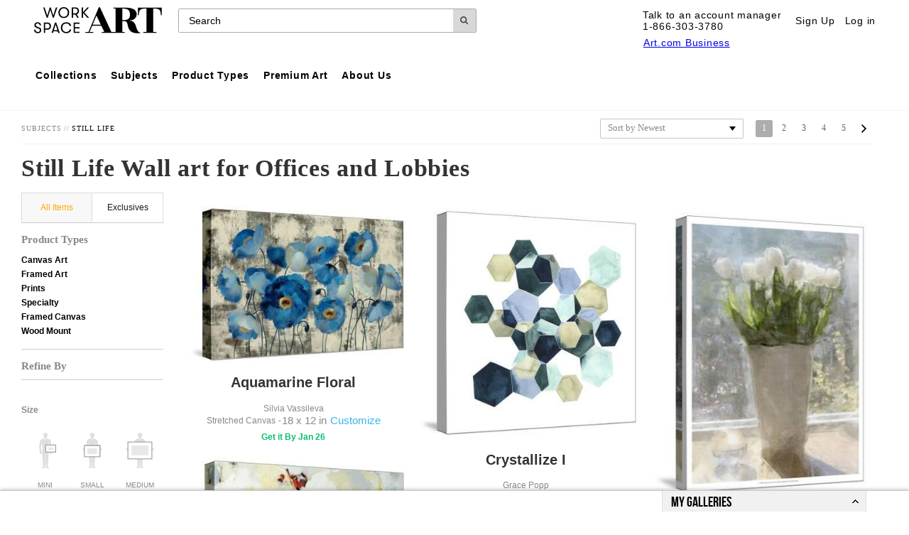

--- FILE ---
content_type: text/html; charset=utf-8
request_url: https://www.workspaceart.com/gallery/id--b1854/still-life-prints.htm
body_size: 345825
content:
<!doctype html><html data-replace="htmlAttributes" lang="en"><head> <title>Still Life Wall Art &amp; Decor | WorkspaceArt.com</title>
<meta
  name="viewport"
  content="width=device-width, height=device-height, initial-scale=1, maximum-scale=1.0"
/>
<meta charSet="utf-8" />
<meta http-equiv="content-type" content="text/html;charset=UTF-8" />
<meta name="robots" content="INDEX, FOLLOW, NOODP" />
<meta http-equiv="CONTENT-LANGUAGE" content="en" />
<meta name="title" content="Still Life Wall Art &amp; Decor | WorkspaceArt.com" />
<meta name="description" content="Find the perfect Still Life Wall Art to inspire your office or place of business. WorkspaceArt.com offers free shipping, volume discounts, and dedicated support to help curate a custom collection for your space." />

<meta name="keywords" content="still life, posters and prints, art posters, prints, photos, framed art, poster, print, fine art, artwork, art work, lithograph, giclee, painting, paintings, canvas, reproduction" />

<meta property="og:type" content="gallery-page" />
<meta property="og:url" content="https://www.workspaceart.com/gallery/id--b1854/still-life-prints.htm" />
<meta property="og:site_name" content="www.workspaceart.com" />
<meta property="og:title" content="Still Life Wall Art &amp; Decor | WorkspaceArt.com" />
<meta property="fb:app_id" content="1408090006077840" />

<link rel="canonical" href="https://www.workspaceart.com/gallery/id--b1854/still-life-prints.htm" />


<link rel="next" href="https://www.workspaceart.com/gallery/id--b1854/still-life-prints.htm?page=2" />


<script type="application/javascript" src=""></script>


<link rel="stylesheet" type="text/css" href="https://www.workspaceart.com/static/uisapp/5db48baf89700b4188b04510016194014ef5272c478a0129417ed040494a110f/_next/static/b2b/header-footer.css" />

<link rel="stylesheet" type="text/css" href="https://www.workspaceart.com/static/uisapp/5db48baf89700b4188b04510016194014ef5272c478a0129417ed040494a110f/_next/static/b2b/footer/footer.css" />




<script charSet="UTF-8">
  var $serverSideConfig = {"isExactMatchTestVersionEnabled":"false","isAutoApplyCoupon":"true","gigyaAPIKey":"3_fBE2HK1HD49vwcjeX5ZNqylfGttG0NieDS7aUiBckcBKwIPU64U1FRvhmO-CmVDj","cart_checkout_translations":{"terms_conditions":"Terms and Conditions","coupon_code":"Coupon Code","close":"Close"},"environment":{"apiKey":"058575792BDC4543A56DB0981C679EA6","serviceUrl_eCommerceApi":"https://bizapi.workspaceart.com/emg//ECommerceAPI.svc","langLocale":"en"},"loginIntro":"Access your existing favorites, saved rooms, and order history.","registerIntro":"By creating an account, you can save items to favorites, view your art in a room, and access your order history online."}
</script>

<script type="application/javascript" src="https://ajax.googleapis.com/ajax/libs/jquery/1.11.0/jquery.min.js" crossOrigin="anonymous"></script>
<script type="application/javascript" src="https://code.jquery.com/jquery-migrate-1.2.1.min.js" crossOrigin="anonymous"></script>

<!-- Start VWO Async SmartCode -->
<link rel="preconnect" href="https://dev.visualwebsiteoptimizer.com" />
<script type="text/javascript" id="vwoCode">
window._vwo_code || (function() {
var account_id=771115,
version=2.0,
settings_tolerance=2000,
hide_element='body',
hide_element_style = 'opacity:0 !important;filter:alpha(opacity=0) !important;background:none !important',
/* DO NOT EDIT BELOW THIS LINE */
f=false,w=window,d=document,v=d.querySelector('#vwoCode'),cK='_vwo_'+account_id+'_settings',cc={};try{var c=JSON.parse(localStorage.getItem('_vwo_'+account_id+'_config'));cc=c&&typeof c==='object'?c:{}}catch(e){}var stT=cc.stT==='session'?w.sessionStorage:w.localStorage;code={use_existing_jquery:function(){return typeof use_existing_jquery!=='undefined'?use_existing_jquery:undefined},library_tolerance:function(){return typeof library_tolerance!=='undefined'?library_tolerance:undefined},settings_tolerance:function(){return cc.sT||settings_tolerance},hide_element_style:function(){return'{'+(cc.hES||hide_element_style)+'}'},hide_element:function(){return typeof cc.hE==='string'?cc.hE:hide_element},getVersion:function(){return version},finish:function(){if(!f){f=true;var e=d.getElementById('_vis_opt_path_hides');if(e)e.parentNode.removeChild(e)}},finished:function(){return f},load:function(e){var t=this.getSettings(),n=d.createElement('script'),i=this;if(t){n.textContent=t;d.getElementsByTagName('head')[0].appendChild(n);if(!w.VWO||VWO.caE){stT.removeItem(cK);i.load(e)}}else{n.fetchPriority='high';n.src=e;n.type='text/javascript';n.onerror=function(){_vwo_code.finish()};d.getElementsByTagName('head')[0].appendChild(n)}},getSettings:function(){try{var e=stT.getItem(cK);if(!e){return}e=JSON.parse(e);if(Date.now()>e.e){stT.removeItem(cK);return}return e.s}catch(e){return}},init:function(){if(d.URL.indexOf('__vwo_disable__')>-1)return;var e=this.settings_tolerance();w._vwo_settings_timer=setTimeout(function(){_vwo_code.finish();stT.removeItem(cK)},e);var t=d.currentScript,n=d.createElement('style'),i=this.hide_element(),r=t&&!t.async&&i?i+this.hide_element_style():'',c=d.getElementsByTagName('head')[0];n.setAttribute('id','_vis_opt_path_hides');v&&n.setAttribute('nonce',v.nonce);n.setAttribute('type','text/css');if(n.styleSheet)n.styleSheet.cssText=r;else n.appendChild(d.createTextNode(r));c.appendChild(n);this.load('https://dev.visualwebsiteoptimizer.com/j.php?a='+account_id+'&u='+encodeURIComponent(d.URL)+'&vn='+version)}};w._vwo_code=code;code.init();})();
</script>
<!-- End VWO Async SmartCode -->
 <link rel="stylesheet" href="/static/g801/c0d0fbefcd440278180cdbc06813022d1dcb3e3bd3c9bd0bec2f2bfdf7edd216/b2b/main.css"/></head><body> <div id="scroll-body" data-reactroot=""><div><header ref="header" className='header' id='headerContainerElement'>
<input type="hidden" value="hcms"></input>
<script>
/**/
function hideThis(target) {
var target = document.getElementById(target);
target.style.display = 'none';
}
function showBlock(target) {
var target = document.getElementById(target);
target.style.display = 'block';
}
function hideToggle(target, displayType){
var target = document.getElementById(target);
if (target.style.display != displayType) {
target.style.display = displayType;
} else {
target.style.display = 'none';
}
}
function hideToggleCheckWidth(target, displayType, windowWidth) {
if (window.innerWidth < windowWidth) {
hideToggle(target, displayType);
};
}
function showAccount(target) {
var target = document.getElementById(target);
}
function showB2BAccount() {
$('#account-menu').show();
}
function hideB2BAccount() {
$('#account-menu').hide();
}
/**/
</script>
<style>
/**/

/**/
@font-face {
font-family: 'BebasNeueRegular';
src: url('/cdn/fonts/BebasNeue-webfont.eot');
src: local('?'),url('/cdn/fonts/BebasNeue-webfont.woff') format('woff'),url('/cdn/fonts/BebasNeue-webfont.ttf') format('truetype')
}
@font-face {
font-family: 'BebasFamily';
src: url('/cdn/fonts/BebasNeue-Bold.eot');
src: local('?'),url('/cdn/fonts/BebasNeue-Bold.woff') format('woff'),url('/cdn/fonts/BebasNeue-Bold.ttf') format('truetype');
font-weight: 700;
font-style: normal
}
@font-face {
font-family: 'BebasFamily';
src: url('/cdn/fonts/BebasNeue-Regular.eot');
src: local('?'),url('/cdn/fonts/BebasNeue-Regular.woff') format('woff'),url('/cdn/fonts/BebasNeue-Regular.ttf') format('truetype');
font-weight: 400;
font-style: normal
}
@font-face {
font-family: 'BebasFamily';
src: url('/cdn/fonts/BebasNeue-Book.eot');
src: local('?'),url('/cdn/fonts/BebasNeue-Book.woff') format('woff'),url('/cdn/fonts/BebasNeue-Book.ttf') format('truetype');
font-weight: 300;
font-style: normal
}
@font-face {
font-family: 'BebasFamily';
src: url('/cdn/fonts/BebasNeue-Light.eot');
src: local('?'),url('/cdn/fonts/BebasNeue-Light.woff') format('woff'),url('/cdn/fonts/BebasNeue-Light.ttf') format('truetype');
font-weight: 200;
font-style: normal
}
@font-face {
font-family: 'BebasFamily';
src: url('/cdn/fonts/BebasNeue-Thin.eot');
src: local('?'),url('/cdn/fonts/BebasNeue-Thin.woff') format('woff'),url('/cdn/fonts/BebasNeue-Thin.ttf') format('truetype');
font-weight: 100;
font-style: normal
}
html {
height: 100%;
width: 100%;
}
body {
height: 100%;
width:100%;
margin: 0;
}
header {
width:100%;
margin: 0;
}
#GeoIPMessageContainer #geoIPMessage.geoIpMessage {
width: 100% !important;
box-sizing: border-box;
}
#mainBody {
background: none;
}
#pageContainer {
text-align: left;
width: 100%!important;
margin-left: auto;
margin-right: auto;
background-color: #FFF;
}
@media screen and (max-width: 1024px) {
#mainBody.bodyAllowHelp {
overflow-x: hidden;
overflow-y: hidden;
}
.bodyAllowHelp #pageContainer,
#pageContainer.off-canvas-active {
overflow-x: hidden;
overflow-y: hidden;
height: 100%;
width: 100%;
position: static!important;
}
#pageContainer.off-canvas-active #main, #pageContainer.off-canvas-active .tableContainer {
cursor: pointer;
}
#pageContainer.off-canvas-active #main,
#pageContainer.off-canvas-active #skinny-banner-container,
#pageContainer.off-canvas-active #GeoIPMessageContainer,
#pageContainer.off-canvas-active .tableContainer,
#pageContainer.off-canvas-active .viewcart_c_artfr,
#pageContainer.off-canvas-active #aspnetForm,
#pageContainer.off-canvas-active #form1,
#pageContainer.off-canvas-active #RecentlyViewedModuleT,
#pageContainer.off-canvas-active footer {
left: 80%;
position: relative;
}
}
@media screen and (min-width: 1024px) {
#pageContainer.off-canvas-active #main:before,
#pageContainer.off-canvas-active .tableContainer:before,
#pageContainer.off-canvas-active #aspnetForm:before,
#pageContainer.off-canvas-active #form1:before {
display: none;
}
}
/*header.off-canvas-active {
overflow: hidden;
}*/
#headerContainerGlobal,
.header-container {
/*border-bottom: 2px solid #4A4A4A;*/
border-bottom: none;
text-align: left;
height: auto;
background-color: white;
font-size: 16px;
letter-spacing: .75px;
position: relative;
}
.header-container,
.header-container * {
box-sizing: border-box;
/*-webkit-font-smoothing: antialiased;
font-smoothing: antialiased;*/
-webkit-text-size-adjust: none;
}
.searchSuggest ul li {
opacity: 1;
}
@media screen and (min-width: 1024px) {
#headerContainerGlobal,
.header-container {
padding: 0 40px;
border-bottom: 1px solid #f3f3f3;
}
}
.header-container:after {
display: table;
clear:both;
content:'';
}
.header-container,
.header-container p {
font-family: 'Helvetica Neue', HelveticaNeue, Helvetica, Arial, sans-serif;
font-size: 16px;
font-weight: normal;
font-style: normal;
line-height: 1.2;
}
.header-container a {
color: #000;
text-decoration: none;
}
.header-container a:hover,
.header-container a:active {
color: black;
text-decoration: underline;
}
.off-canvas-active .header-container {
position: relative;
left: 80%;
height: 100%;
}
@media screen and (min-width: 1024px) {
.header-container,
.off-canvas-active .header-container {
width: auto;
position: static;
left: auto;
}
}
.header-icon-logo.header-logo-desktop {
display: none;
}
.header-logo-mobile {
display: block;
padding: 0.25em 0.5em;
position: absolute;
left: 50%;
transform: translate(-50%, 0);
}
@media screen and (min-width: 1024px) {
.header-icon-logo.header-logo-desktop {
display: block;
float: left;
padding: .5em;
height: 57px;
}
.header-logo-mobile {
display: none;
}
}
.header-menu {
width: 80%;
position: absolute;
left: -80%;
}
.off-canvas-active .header-menu {
display: block;
background-color: white;
width: 80%;
height: 100%;
position: fixed;
top: 0;
left: 0;
overflow-y: auto;
overflow-x: hidden;
z-index: 10;
}
@media screen and (min-width: 1024px) {
.header-menu {
width: auto;
position: static;
left: auto;
float:left;
/*overflow: hidden;*/
}
}
.header-menu-list {
list-style-type: none;
margin: 0;
padding: 0;
}
.header-menu .header-menu-topbar {
background: black;
color: white;
font-weight: bold;
}
.header-menu .header-menu-topbar:after {
clear: both;
content: '';
display: table;
}
.header-menu .header-menu-topbar li {
float: left;
width: 50%;
}
.header-menu .header-menu-topbar li:not(:last-child) {
border-right: 1px solid white;
}
.header-menu .header-menu-topbar li:not(:first-child) {
border-left: 1px solid white;
}
.header-menu .header-menu-topbar a {
display: block;
text-align: center;
font-size: 14px;
color: white;
text-decoration: none;
padding: 1.2em;
}
.header-menu .header-menu-topbar a:hover,
.header-menu .header-menu-topbar a:active {
color: white;
text-decoration: underline;
}
@media screen and (min-width: 1024px) {
.header-menu .header-menu-topbar {
display: none;
}
}
.header-menu .header-menu-nav {
padding: 0;
margin: 0;
list-style-type: none;
}
@media screen and (min-width: 1024px) {
.header-menu .header-menu-nav {
display: flex;
}
}
.header-menu-nav-heading {
display: block;
font-family: 'Helvetica Neue', HelveticaNeue, Helvetica, Arial, sans-serif;
font-size: 1em;
font-weight: 500;
font-style: normal;
line-height: 1.2;
color: #4A4A4A;
text-transform: none;
margin: 0;
padding: 0.833em 20px;
border-bottom: 1px solid #4A4A4A;
}
@media screen and (min-width: 1024px) {
/*.header-menu-nav-heading {
border-bottom: none;
font-size: .75em;
padding: 21px 20px;
}*/
}
.header-menu-nav .header-menu-list a {
display: block;
padding: .8333em 20px;
border-bottom: 1px solid #4A4A4A;
}
@media screen and (min-width: 1024px) {
.header-menu-nav .header-menu-list a {
border-bottom: none;
display: inline-block;
font-size: 12px;
font-weight: bold;
padding: .5em 0;
}
.header-menu-nav .header-menu-list a:hover,
.header-menu-nav .header-menu-list a:active {
border-bottom: 2px solid #333;
padding-bottom: .3em;
text-decoration: none;
}
}
@media screen and (min-width: 1008px) {
/*.header-menu-nav > li,
.header-menu-nav .accordion-fr > li {
position: static !important;
float: none !important;
display: block !important;
}*/
}
.header-menu-nav .accordion-section .accordion-section-content {
background-color: #efefef;
}
@media screen and (min-width: 1024px) {
.header-menu-nav .accordion-section .accordion-section-content {
/*display: none !important;*/
}
}
@media screen and (min-width: 1024px) {
/*.header-menu-nav .accordion-section:hover .accordion-section-content {
display: block !important;
position: absolute;
width: 100%;
left: 0;
padding-left: 214px;
padding-bottom: 1em;
background-color: white;
border-bottom: 2px solid black;
}*/
/*#accordion-styles {padding-left: 162px;}
#accordion-themes {padding-left: 236px;}
#accordion-artistes {padding-left: 322px;}
#accordion-products {padding-left: 430px;}
#accordion-premium {padding-left: 555px;}
#accordion-custom {padding-left: 675px;}*/
}
.accordion-section-title:after,
.accordion-section-title-b2b:after {
display: none;
}
.header-menu .header-menu-bottom {
background: black;
color: white;
overflow: auto;
}
.header-container .header-menu-bottom a {
color: white;
text-decoration: none;
}
.header-container .header-menu-bottom a:hover,
.header-container .header-menu-bottom a:active {
text-decoration: underline;
}
.header-menu .header-menu-bottom p {
color: white;
}
.header-menu .header-menu-bottom h2 {
font-family: 'Bebas Family', 'Bebas Neue', BebasNeue, Helvetica, Arial, sans-serif;
font-size: 22px;
font-weight: bold;
font-style:normal;
line-height: .85;
color: white;
padding-top: 1em;
padding-bottom: .5em;
}
.header-menu-bottom .form-flex {
display: flex;
}
.header-menu-bottom .header-menu-email,
.header-menu-bottom .header-menu-social {
padding: .375em .75em;
}
.header-menu-bottom .header-menu-email .error {
color: red;
font-size: 14px;
margin: .5em 0;
}
.header-menu-bottom .header-menu-email input.email {
font-family: 'Helvetica Neue', HelveticaNeue, Helvetica, Arial, sans-serif;
padding: .5em;
flex: 1;
margin-right: .5em;
margin: 0 .5em 0 0;
border: none;
font-size: 12px;
-webkit-appearance: none;
border-radius: 0;
}
.header-menu-bottom .header-menu-email input.submit {
font-family: 'Helvetica Neue', HelveticaNeue, Helvetica, Arial, sans-serif !important;
-webkit-appearance: none;
padding: .5em 1.5em;
color: white;
font-weight: bold;
margin: 0;
border: none;
font-size: 14px;
}
.header-menu-social a {
display: block;
float: left;
margin-right: .5em;
}
.header-menu-social svg {
fill: white;
}
.header-menu-social:after {
display: table;
clear: both;
content: '';
}
@media screen and (min-width: 1024px) {
.header-menu .header-menu-bottom,
.header-icon-menu {
display: none;
}
}
.header-nav {
/*border-bottom: 2px solid #4A4A4A;*/
position: relative;
}
.header-nav:after {
clear:both;
display: table;
content:'';
}
@media screen and (min-width: 1024px) {
.header-nav {
height: 57px;
padding-left: 15px;
border-bottom: none;
display: flex;
align-items: center;
justify-content: space-between;
}
}
.icon {
width: 16px;
margin-right: 6px;
}
@media (min-width:1008px) {
.icon {margin: 0;}
}
.icon-bag {
width: 25px;
fill: #c33;
}
.icon-menu {
stroke: #4A4A4A;
stroke-width: 3;
stroke-linecap: round;
fill: none;
width: 100%;
height: 100%;
}
.header-icon-menu {
height: 45px;
width: 45px;
float: left;
padding: 0.5em;
cursor: pointer;
}
.icon-search {
stroke: none;
fill: #4A4A4A;
fill-rule: nonzero;
height: 100%;
width: 100%;
position: absolute;
top: 10px;
left: 10px;
}
.header-icon-search {
height: 32px;
width: 32px;
padding: 0.5em;
cursor: pointer;
background: #d8d8d8;
position: relative;
}
.header-icon-search-desktop {
display: none;
}
.header-searchbar {
clear: both;
padding: 0 8px 0 15px;
}
@media (min-width:321px) {
.header-searchbar {
clear: both;
padding: 0 1em;
}
}
.header-searchbar #forSearch {
margin: 0 auto .7em;
padding: 0;
width: 100%;
display: flex;
border-radius: 2px;
border: 1px solid #a9a9a9;
}
.header-searchbar #forSearch .hdr_search_form:placeholder-shown,
.header-searchbar #forSearch .hdr_search_form::-webkit-input-placeholder {
color: #000;
font-weight: 500;
opacity: 1 !important;
}
.header-searchbar #forSearch .hdr_search_form {
float: none;
-webkit-appearance: none;
width: calc(100% - 32px) !important;
/* 100% minus the width of the search SVG */
display: block;
height: 32px;
border: none !important;
border-radius: 0;
margin: 0;
padding: 0 1em;
font-family: 'Helvetica Neue', HelveticaNeue, Helvetica, Arial, sans-serif;
font-size: 16px;
color: #000;
}
@media screen and (min-width: 1024px) {
.header-search-wrap {
float:left;
}
.header-icon-search-desktop {
display: block;
}
.header-searchbar {
padding: 0;
clear: none;
flex: 1;
max-width: 420px;
}
.header-searchbar #forSearch {
width: auto;
margin: 0;
}
.header-searchbar #forSearch .hdr_search_form {
font-size: 14px;
}
}
.icon-logo {
height: 100%;
width: 180px;
fill: #000;
}
.header-icon-logo {
float: left;
height: 45px;
}
.top_nav_chat.live-chat {
background: none !important;
padding: 0.5em !important;
display: none;
}
@media screen and (min-width: 768px) {
.top_nav_chat.live-chat {
display: block;
}
}
.header-actions {
float: right;
}
.header-actions:after {
clear:both;
display: table;
content:'';
}
.header-actions a {
padding: 0.5em;
height: 45px;
width: 45px;
display: flex;
align-items: center;
width: 100%;
}
.header-actions span {
display: none;
}
@media (min-width: 1008px) {
.header-actions span {
display: block;
margin: 0 6px;
}
#b2b-cart-span {
margin-left: 10px;
}
}
#cartCountText.cartcount {
font-size: 12px !important;
font-weight: bold !important;
line-height: 0;
text-align: center;
display: block;
position: absolute;
background: #fff;
color: #c33 !important;
border: 2px solid #c33;
border-radius: 10px;
width: auto;
vertical-align: baseline;
height: 0;
min-width: 20px;
min-height: 20px;
padding: 9px 3px 0;
left: 20px;
top: 3px;
z-index: 1;
box-sizing: border-box;
margin: 0;
}
.header-actions .header-actions-contact,
.header-actions .header-actions-help,
.header-actions .header-icon-favorite {
display: none;
font-family: 'Helvetica Neue', HelveticaNeue, Helvetica, Arial, sans-serif;
font-size: 14px;
line-height: 1.2;
}
.header-actions .header-actions-help:after {
content: url(https://cache1.artprintimages.com/images/header/arrow.svg);
display: block;
fill: #000;
width: 6px;
height: auto;
transform: rotate(90deg);
}
@media screen and (min-width: 768px) {
.header-actions {
display: flex;
flex-direction: row;
order:1;
}
.header-actions a {
display: flex;
align-items: center;
width: auto;
}
.header-actions .header-actions-help,
.header-actions .header-icon-favorite {
display: inherit;
}
}
@media screen and (min-width: 1024px) {
.header-actions .header-actions-contact {
display: flex;
flex-direction: column;
align-items: flex-start;
}
}
.fav-menu {
position: absolute;
right: 75px;
top: 45px;
margin: 0;
padding: 0 15px 5px;
border: 1px solid #000;
font-size: 14px;
text-align: left;
background-color: white;
}
.fav-menu a {
padding: .5em 0 !important;
display: block;
background: transparent !important;
height: auto;
width: auto;
}
/* NEW CSS
.header-menu .accordion {
-webkit-margin-before: 0;
-webkit-margin-after: 0;
-webkit-padding-start: 0;
overflow: hidden;
list-style-type: none;
padding: 0;
margin: 0;
}
.header-menu .accordion:after {
display: table;
content: '';
clear: both;
}
@media screen and (min-width: 1024px) {
.header-menu .accordion {
overflow: visible;
display: -webkit-box;
display: -ms-flexbox;
display: flex;
margin: 0;
padding: 0;
list-style-type: none;
/*position: relative;*/
}
/*.accordion-section {
position: relative;
}*/
}
.nav-top__heading {
border-bottom: 1px solid #333;
font-weight: 400;
background: 0;
margin: 0;
padding: 0;
text-transform: none;
}
.nav-top__heading a {
display: block;
font-family: "Helvetica Neue", HelveticaNeue, Helvetica, Arial, sans-serif;
font-weight: bold;
font-style: normal;
text-align: left;
text-decoration: none;
font-size: 18px;
line-height: 1.2;
color: #000;
font-weight: bold;
text-transform: none;
margin: 0;
padding: 15px 15px 15px 30px;
/* transition: all linear .15s;*/
overflow: visible;
border-left: none;
}
.nav-top__heading a:hover,
.nav-top__heading a:active {
background-color: #fff;
text-decoration: underline;
}
@media screen and (min-width: 1008px) {
.nav-top__heading a:hover, .nav-top__heading a:active {
color: black
}
}
@media screen and (min-width: 1024px) {
.nav-top__heading {
border-bottom: 0;
}
.nav-top__heading a {
padding: 10px;
cursor: pointer;
text-decoration: none;
font-family: "Helvetica Neue", HelveticaNeue, Helvetica, Arial, sans-serif;
font-size: 14px;
line-height: 12px;
}
.header-menu-nav > li > .nav-top__heading a {
padding: 23px 10px;
}
}
@media screen and (max-width: 1024px) {
.accordion-section-title.active:after,
.accordion-section-title-b2b.active:after {
content: "\00D7";
font-family: "Helvetica Neue", HelveticaNeue, Helvetica, Arial, sans-serif;
font-weight: normal;
font-size: 1.25em;
line-height: .8;
width: auto;
top: 0;
}
}
@media screen and (min-width: 1024px) {
.accordion-section-title,
.accordion-section-title-b2b {
font-family: "Helvetica Neue", HelveticaNeue, Helvetica, Arial, sans-serif;
font-size: 12px;
font-weight: bold;
color: #fff;
text-decoration: none;
}
}
.accordion-section-title:after,
.accordion-section-title-b2b:after {
float: right;
position: relative;
-webkit-transition: content linear .25s;
transition: content linear .25s;
content: url(https://cache1.artprintimages.com/images/header/arrow.svg);
fill: #333;
width: 7px;
top: 7px;
line-height: 0;
}
@media screen and (min-width: 1024px) {
.accordion-section-title:after,
.accordion-section-title-b2b:after {
display: none;
font-size: 0;
}
}
.dropdown {
max-width: 100%;
height: 100%;
display: block;
font-family: "Helvetica Neue", HelveticaNeue, Helvetica, Arial, sans-serif;
font-size: 16px;
line-height: 1.4;
box-shadow: none;
border: 0;
}
@media screen and (min-width: 1024px) {
.dropdown {
border: 1px solid #000;
padding:10px 0 !important;
}
.dropdown .dropdown {
border: 0;
}
}
.dropdown__list {
list-style: none;
padding: 0;
margin: 0;
border: 0;
}
.dropdown__list li {
padding-top: 0;
padding-bottom: 0;
}
@media screen and (min-width: 1024px) {
.dropdown__list {
padding: 0;
margin: 0;
}
.dropdown__list li {
display: block;
}
}
.dropdown__list li a {
display: block;
padding: 15px 15px 15px 30px;
border-top: 0;
border-bottom: 1px solid #333;
color: #333;
margin-bottom: 0;
text-decoration: none;
font-weight: normal;
font-style: normal;
font-size: 16px;
line-height: 1.4;
font-family: "Helvetica Neue", HelveticaNeue, Helvetica, Arial, sans-serif;
}
.dropdown__list li h2 a {
font-weight: bold;
color: #666;
font-size: 14px;
text-transform: uppercase;
letter-spacing: 1.5px;
border-bottom: 0;
text-transform: capitalize;
}
.dropdown__list li h2 a:hover {
background-color: transparent;
color: #666;
text-decoration: none;
}
.dropdown__list li a:hover {
text-decoration: none;
}
@media screen and (min-width: 1024px) {
.dropdown__list li a {
padding: 3px 10px;
font-family: "Helvetica Neue", HelveticaNeue, Helvetica, Arial, sans-serif;
font-size: 14px;
color: #333;
text-align: left;
border: 0;
font-weight: normal;
}
.dropdown__list li a:hover {
text-decoration: underline;
}
}
.accordion-section .accordion-section-content {
clear: both;
display: none;
z-index: 1000;
}
.accordion-section .accordion-section-content.open {
display: block;
}
@media screen and (min-width: 1024px) {
.accordion-section .accordion-section-content.open {
display: none;
}
.accordion-section > .accordion-section-content {
display: none;
list-style-type: none;
margin: 0;
padding: 0;
position: absolute;
/*left: 0;*/
width: auto;
}
.accordion-section:hover > .accordion-section-content {
display: block;
/*width: 100%;*/
}
/* MENU SPACING! */
.accordion-section #accordion-collections {
position: absolute;
left: 40px;
top:100px;
}
.accordion-section #accordion-b2bsubjects {
position: absolute;
left:143px;
top:100px;
}
.accordion-section #accordion-artTypes {
position: absolute;
left:228px;
top:100px;
}
.accordion-section #accordion-producttypes {
position: absolute;
left:228px;
top:100px;
}
.accordion-section #accordion-premium {
position: absolute;
left:352px;
top:100px;
}
.accordion-section #accordion-custom {
position: absolute;
left:464px;
top:100px;
}
}
@media screen and (min-width: 1024px) {
.dropdown__list-columnWrap {
display: flex;
flex-wrap: wrap;
justify-content: center;
}
.dropdown__list-columnItem {
margin-right: 12px;
}
.dropdown__list-columnItem .accordion-section-content {
display: block;
position: relative;
}
}
/*]]*/

/**/
</style>

<svg id="svg-library" style="display: none;">
<symbol id="svg-icon-menu" viewBox="-2 -2 22 20">
<path d="M0.25220681,1.5 L17.9138879,1.5"></path>
<path d="M0.25220681,8.5 L17.9138879,8.5"></path>
<path d="M0.25220681,15.5 L17.9138879,15.5"></path>
</symbol>
<symbol id="svg-icon-search2">
<path d="M11.1,10.3c0,0.2-0.1,0.4-0.3,0.6c-0.2,0.2-0.4,0.3-0.6,0.3c-0.2,0-0.4-0.1-0.6-0.3L7.4,8.6C6.6,9.2,5.7,9.4,4.7,9.4 c-0.6,0-1.3-0.1-1.8-0.4c-0.6-0.2-1.1-0.6-1.5-1C1,7.6,0.6,7.1,0.4,6.6C0.1,6,0,5.4,0,4.7s0.1-1.3,0.4-1.8c0.2-0.6,0.6-1.1,1-1.5 c0.4-0.4,0.9-0.8,1.5-1C3.4,0.1,4.1,0,4.7,0C5.4,0,6,0.1,6.5,0.4c0.6,0.3,1.1,0.6,1.5,1c0.4,0.4,0.8,0.9,1,1.5 c0.2,0.6,0.3,1.2,0.4,1.8c0,1-0.3,1.9-0.8,2.7l2.3,2.3C11.1,9.9,11.1,10.1,11.1,10.3z M7.7,4.7c0-0.8-0.3-1.5-0.9-2.1 C6.2,2,5.5,1.7,4.7,1.7C3.9,1.7,3.2,2,2.6,2.6C2,3.2,1.7,3.9,1.7,4.7c0,0.8,0.3,1.5,0.9,2.1c0.6,0.6,1.3,0.9,2.1,0.9 c0.8,0,1.6-0.3,2.1-0.9S7.7,5.6,7.7,4.7z"/>
</symbol>
<symbol id="svg-icon-logo-old" viewBox="0 0 219.833 41.333">
<path d="M12.567 10.52l-3.46 21.886H5.084L.782.7H4.8l2.857 22.587H7.7L11.024.7h3.46L17.9 23.24h.047L20.845.7h3.508l-4.21 31.71h-4.02l-3.51-21.89zM27.016 24.5V8.6c0-4.677 2.34-8.23 7.67-8.23C40.112.37 42.4 3.923 42.4 8.6v15.9c0 4.63-2.29 8.23-7.717 8.23-5.328.003-7.667-3.598-7.667-8.23zm11.27.608V7.993c0-2.385-1.074-4.21-3.6-4.21-2.478 0-3.553 1.825-3.553 4.21V25.11c0 2.385 1.075 4.21 3.554 4.21 2.526 0 3.6-1.82 3.6-4.21zM50.4 17.16v15.246h-4.117V.7h7.063c4.957 0 6.922 2.432 6.922 6.594v4.35c0 3.648-1.544 5.752-5.285 6.22L61.2 32.406h-4.4zm0-13.095V15.1h2.48c2.244 0 3.272-1.123 3.272-3.133V7.15c0-2.057-1.028-3.085-3.273-3.085zM68.17 16.74v15.666h-4.117V.7h4.115v14.4L75.138.7h4.114l-7.3 14.686 7.39 17.023h-4.3zM81.17 25.86V21.32h3.88v4.63c0 2.15 1.03 3.46 3.367 3.46 2.2 0 3.18-1.45 3.18-3.46V24.5c0-2.1-.794-3.274-2.76-5.145l-3.18-3.133c-2.992-2.947-4.4-4.724-4.4-8.185v-1.12C81.263 3.083 83.6.37 88.278.37c4.91 0 7.016 2.385 7.016 6.734V10.1H91.5V6.964c0-2.245-1.076-3.274-3.18-3.274a2.9 2.9 0 0 0-3.18 3.18v.89c0 2.01 1.12 3.18 2.945 4.957l3.32 3.274c2.853 2.9 4.256 4.63 4.256 8.092v1.637c0 4.02-2.244 7.014-7.3 7.014s-7.19-2.853-7.19-6.875zM99.313.7h7.2c4.957 0 6.875 2.432 6.875 6.594v7.343c0 4.116-1.918 6.688-6.875 6.688h-3.087v11.08h-4.113zm4.115 3.368V18.1h2.62c2.244 0 3.272-1.123 3.272-3.18V7.15c0-2.057-1.028-3.085-3.273-3.085zM113.576 32.406L119.7.7h4.817l6.173 31.71h-4.21l-1.215-6.642h-6.595l-1.17 6.638zm5.706-10.006h5.378l-2.665-14.92h-.047zM132.983 24.5V8.6c0-4.677 2.2-8.23 7.576-8.23 5.61 0 7.108 3.085 7.108 7.622v3.742h-3.835v-4.02c0-2.48-.655-3.93-3.228-3.93-2.525 0-3.508 1.824-3.508 4.21V25.11c0 2.385.982 4.21 3.508 4.21 2.572 0 3.273-1.59 3.273-3.93v-5.704h3.79v5.424c0 4.35-1.685 7.623-7.11 7.623-5.377 0-7.575-3.6-7.575-8.233zM151.455.7h12.206v3.365h-8.09v10.57h5.847v3.32h-5.847V29.04h8.09v3.366h-12.205zM168.337 32.406L174.464.7h4.817l6.174 31.71h-4.21l-1.215-6.642h-6.596l-1.17 6.64zm5.706-10.006h5.378l-2.665-14.92h-.046zM192.607 17.16v15.246h-4.115V.7h7.063c4.957 0 6.92 2.432 6.92 6.594v4.35c0 3.648-1.542 5.752-5.283 6.22l6.22 14.545h-4.4zm0-13.095V15.1h2.48c2.243 0 3.272-1.123 3.272-3.133V7.15c0-2.057-1.03-3.085-3.274-3.085zM204.86.7h13.655v3.365h-4.724v28.34h-4.16V4.066h-4.77z"/>
<path style="stroke:#000;stroke-width:0.75px;" d="M1.223 40.536H218.52"/>
</symbol>
<symbol id="svg-icon-logo" viewBox="0 0 395 81">
<path d="M155.13 16.65l15-15.91h-5.39l-13.57 15.08V.74H147v32.2h4.19v-15l13.48 15h5.43l-14.97-16.29zm-34.5 2.53V4.51h7.13c4 0 6.86 3.08 6.86 7.36s-2.9 7.31-6.86 7.31h-7.13zM128 .74h-11.55v32.2h4.18V23h6.72l6.21 10h4.78l-6.53-10.58c4.23-1.48 7-5.43 7-10.49C138.8 5.38 134.29.74 128 .74zM79.57 16.87c0-7.06 4.43-13.1 12.22-13.1C99.58 3.77 104 9.8 104 16.84S99.56 29.9 91.79 29.9c-7.75.03-12.22-5.97-12.22-13.03zm28.83-.03C108.4 7.78 102.19 0 91.79 0c-10.4 0-16.61 7.77-16.61 16.84s6.21 16.83 16.61 16.83c10.4 0 16.61-7.77 16.61-16.83zM28.06.74l11 32.2h3.13L50 8l7.82 24.94h3.09L71.9.74h-4.42L59.2 26 51.56.74h-3.17L40.71 26 32.47.74h-4.41zM122.23 47.5v32.2h18.31v-3.78h-14.12V65.57h14.12V61.8h-14.12V51.27h14.12V47.5h-18.31zm-7.47 21.62h-4.6c-1.19 4.55-4.83 7.54-10.76 7.54-7.77 0-12.33-5.47-12.33-13.06 0-7.59 4.56-13.07 12.33-13.07 5.93 0 9.57 3 10.76 7.55h4.6c-1.19-6.49-6.67-11.32-15.41-11.32C88.91 46.76 82.7 54 82.7 63.6s6.21 16.83 16.65 16.83c8.74 0 14.22-4.83 15.41-11.31zM72.13 71h-11l5.47-17.67L72.13 71zm1.2 3.81l1.52 4.93h4.55L68.5 47.5h-3.73l-10.9 32.2h4.55l1.52-4.93 13.39.04zm-32-8.83h-7.18V51.27h7.13c4 0 6.85 3.08 6.85 7.36s-2.89 7.31-6.85 7.31l.05.04zM30 47.5v32.2h4.19v-10h7.36c6.3 0 10.81-4.64 10.81-11.08S47.81 47.5 41.51 47.5H30zm-7.83 23.82c0-4.37-2.16-7.22-6.35-8.69l-5-1.75c-4-1.33-5.66-3-5.66-5.7 0-2.9 2.16-4.83 5.75-4.83 4.09 0 6.39 2.3 6.39 6.25h4.19c0-6-4.1-9.84-10.44-9.84-6 0-10.12 3.5-10.12 8.65 0 4.28 2.16 7.08 6.48 8.46l5.34 1.89c3.72 1.29 5.15 2.85 5.15 5.66 0 3.4-2.3 5.33-6.35 5.33-4.55 0-7.4-2.8-7.4-7.31H0c0 6.9 4.32 11 11.64 11 6.39-.01 10.53-3.64 10.53-9.12zM394.42 25.25V1.62h-73.53v23.63h2.78c0-8.24 1.367-13.777 4.1-16.61 2.733-2.833 7.81-4.247 15.23-4.24h4.17v72.28h-9.73v2.78h40.31v-2.78H368V4.4h4.17c7.507 0 12.627 1.413 15.36 4.24 2.733 2.827 4.1 8.363 4.1 16.61h2.79zm-66.91 52.82c-2.59 0-4.84-1.36-6.74-4.1-1.9-2.74-3.78-7.34-5.63-13.83-3.613-12.233-10.053-18.35-19.32-18.35v-1c6.207 0 11.303-1.713 15.29-5.14a16.81 16.81 0 0 0 6-13.35c0-13.8-11.817-20.703-35.45-20.71h-36.58V4.4H252v72.28h-6.95v2.78h34.75v-2.78h-6.95V43H279c4.54 0 7.54 2.503 9 7.51.65 2.22 1.26 4.68 1.81 7.37 1.3 6.387 3.757 11.53 7.37 15.43 4.54 5 12.6 7.5 24.18 7.5h6.12l.03-2.74zm-31.27-55.32c.007 6.293-1.57 10.787-4.73 13.48-3.147 2.667-9.357 4-18.63 4V4.4c9.08 0 15.243 1.483 18.49 4.45 3.24 2.973 4.863 7.607 4.87 13.9zm-103.5 3.34l13.62 28.35h-25.44l11.82-28.35zm46 50.59L203.44.23H200l-31.87 76.45h-9.31v2.78h23.77v-2.78h-11l8.06-19.32h28.08l9.31 19.32h-8.2v2.78h36.56v-2.78h-6.66z"/>
</symbol>
<symbol id="svg-icon-chat" viewBox="-1 0 22 19">
<path d="M10.446156,1.65217391 C5.612796,1.65217391 1.679916,4.5286087 1.679916,8.06426087 C1.679916,9.45126087 2.282196,10.7738261 3.422076,11.8898696 C3.630396,12.093913 3.715236,12.3904783 3.644676,12.6721739 L2.763516,16.2103043 L7.401156,14.25 C7.542276,14.1913478 7.696836,14.1706957 7.848876,14.1913478 C8.731716,14.3119565 9.606156,14.373087 10.446156,14.373087 C15.280356,14.373087 19.213236,11.542913 19.213236,8.06426087 C19.213236,4.5286087 15.280356,1.65217391 10.446156,1.65217391 M1.546356,18.449 C1.350636,18.449 1.157436,18.382087 1.002876,18.2540435 C0.760116,18.0516522 0.654276,17.7311304 0.730716,17.4271304 L1.904196,12.7176087 C0.656796,11.3562174 -8.40000002e-05,9.75608696 -8.40000002e-05,8.06426087 C-8.40000002e-05,3.61743478 4.686276,0 10.446156,0 C16.206036,0 20.893236,3.61743478 20.893236,8.06426087 C20.893236,12.5284348 16.304316,16.0252609 10.446156,16.0252609 C9.603636,16.0252609 8.731716,15.969087 7.851396,15.8583913 L1.877316,18.382087 C1.770636,18.4275217 1.658076,18.449 1.546356,18.449"></path>
</symbol>
<symbol id="svg-icon-heart" viewBox="246 8 23 21">
<path d="M255.769328,27.5096988 C254.071712,26.0560267 250.097842,22.6533017 248.101333,19.9232955 C245.442095,16.2882826 245.295562,12.4409637 247.725842,10.1222484 C248.857855,9.02359996 250.406471,8.46283644 251.979457,8.58198876 C253.994811,8.77790918 255.867119,9.71020914 257.237987,11.2004302 C258.62146,9.67479283 260.527184,8.72401062 262.578109,8.53619726 C264.137857,8.43541964 265.664204,9.01866555 266.759289,10.1339045 C269.649982,13.0079458 268.45524,17.0750639 266.372976,19.9232955 C264.572121,22.3860458 261.13526,25.4324297 258.706645,27.5096988 C258.298135,27.8614876 257.777093,28.0552537 257.237987,28.0558666 C256.69888,28.0552537 256.177839,27.8614876 255.769328,27.5096988 Z M251.58232,10.2338132 C250.570867,10.2237915 249.597107,10.6171907 248.876458,11.3269813 C246.705108,13.3975898 247.746657,16.6171489 249.444273,18.9408596 C251.32672,21.5151747 255.340553,24.9520352 256.854171,26.2450208 C257.075812,26.4373342 257.405157,26.4373342 257.626798,26.2450208 C259.133755,24.9561981 263.135932,21.5326587 265.031701,18.9416921 C266.705172,16.6521169 267.730069,13.4467116 265.587859,11.3161578 C264.825784,10.5323517 263.756866,10.1244629 262.666361,10.2013429 C260.920732,10.3869426 259.319146,11.2547677 258.210432,12.615804 C257.965198,12.8970445 257.610297,13.0584554 257.237154,13.0584554 C256.864011,13.0584554 256.50911,12.8970445 256.263877,12.615804 C255.173472,11.2730403 253.593615,10.4193061 251.872888,10.2429715 C251.774644,10.2371435 251.677233,10.2338132 251.58232,10.2338132 Z"></path>
</symbol>
<symbol id="svg-icon-phone" viewBox="0 0 75.8 98.7">
<path d="M36,27.1l-5.5,3.2L18.2,2.6l5.5-2.5l0.2,0c1.9-0.3,4,0.7,5,2.2l0,0.1l8.7,19.4c0.8,1.8,0.5,4.1-1.4,5.2L36,27.1z"/>
<path d="M65.5,94.1c-2.4,1.3-5.9,2.6-9.3,3.5c-4.4,1-8.3,1.4-10.8,1L45,98.5l-0.3-0.2c-6.9-5.1-21.1-18-30.3-34.1
C5.1,48.1,1,29.4,0,20.9l0-0.3l0.1-0.3c0.9-2.4,3.2-5.7,6.2-8.9c2.4-2.5,5.4-4.9,7.7-6.3l1.4-0.8l12.4,27.7l-1,0.7 c-0.8,0.6-1.3,1-2.3,2c-1.2,1.3-1.4,1.5-0.4,4.2c0.9,2.3,3.6,8.5,7.5,15.5c4.1,6.9,8.1,12.3,9.7,14.3c1.8,2.2,2.1,2.2,3.8,1.7
c1.4-0.4,2-0.6,2.9-1l1.1-0.5l17.8,24.6L65.5,94.1z"/>
<path d="M51.8,67.2l5.6-3.3c1.9-1.1,4.1-0.1,5.2,1.4l12.5,17.3l0,0.1c0.9,1.6,0.7,3.9-0.5,5.4l-0.1,0.2l-4.9,3.5L51.8,67.2z"/>
</symbol>
<symbol id="svg-icon-bag" viewBox="0 0 19 22">
<path d="M17.099567,5.25742432 L15.8923365,5.25742432 C15.533527,2.23624706 12.8946269,0.0101073878 9.85618364,0.165409063 C6.81774034,0.0101073878 4.17884031,2.23624706 3.82003083,5.25742432 L2.61280026,5.25742432 C1.84246988,5.2555824 1.21637388,5.87832431 1.21407795,6.64865347 L0.797791554,17.2223281 C0.800658402,18.3323513 1.24436477,19.3957716 2.03129952,20.1786468 C2.81823428,20.961522 3.88393524,21.3997224 4.99395848,21.3968481 L14.7100831,21.3968481 C15.8201063,21.3997224 16.8858073,20.961522 17.672742,20.1786468 C18.4596768,19.3957716 18.9033832,18.3323513 18.90625,17.2223281 L18.4899636,6.64865347 C18.4876801,5.88157137 17.8666476,5.26016705 17.099567,5.25742432 Z M9.85618364,1.83055467 C12.0575061,1.83055467 13.8816731,3.08440931 14.2105394,5.25742432 L5.50182789,5.25742432 C5.83069414,3.08440931 7.65486115,1.83055467 9.85618364,1.83055467 Z M17.2452673,17.2214955 C17.237928,18.6127911 16.1055533,19.7354811 14.7142459,19.7308699 L4.99812134,19.7308699 C3.60681403,19.7354811 2.47443926,18.6127911 2.46710002,17.2214955 L2.88338642,6.92256993 L16.8289809,6.92256993 L17.2452673,17.2214955 Z"></path>
</symbol>
<symbol id="svg-icon-facebook" viewBox="0 0 48 48">
<path d="M24,0C10.7,0,0,10.8,0,24.1c0,12,8.7,21.9,20.2,23.8V31.6h-5.6v-6.6h5.6v-4.8c0-5.6,3.4-8.7,8.4-8.7 c2.4,0,4.4,0.2,5,0.3v5.9l-3.5,0c-2.7,0-3.2,1.3-3.2,3.2v4.2h6.5l-0.8,6.6h-5.6V48C38.8,46.5,48,36.4,48,24.1C48,10.8,37.3,0,24,0z"></path>
</symbol>
<symbol id="svg-icon-pinterest" viewBox="0 0 48 48">
<path d="M24,0C10.7,0,0,10.7,0,24c0,9.8,5.9,18.3,14.4,22c-0.1-1.7,0-3.7,0.4-5.5c0.5-2,3.1-13.1,3.1-13.1 s-0.8-1.5-0.8-3.8c0-3.6,2.1-6.2,4.6-6.2c2.2,0,3.2,1.6,3.2,3.6c0,2.2-1.4,5.5-2.1,8.5c-0.6,2.5,1.3,4.6,3.8,4.6 c4.5,0,7.6-5.8,7.6-12.8c0-5.3-3.5-9.2-10-9.2c-7.3,0-11.8,5.4-11.8,11.5c0,2.1,0.6,3.6,1.6,4.7c0.4,0.5,0.5,0.7,0.3,1.3 c-0.1,0.4-0.4,1.5-0.5,1.9c-0.2,0.6-0.7,0.8-1.2,0.6c-3.4-1.4-4.9-5-4.9-9.2c0-6.8,5.7-15,17.2-15c9.2,0,15.2,6.6,15.2,13.7 c0,9.4-5.2,16.4-13,16.4c-2.6,0-5-1.4-5.9-3c0,0-1.4,5.5-1.7,6.6c-0.5,1.8-1.5,3.7-2.4,5.1c2.2,0.6,4.4,1,6.8,1 c13.3,0,24-10.7,24-24C48,10.7,37.3,0,24,0z"></path>
</symbol>
<symbol id="svg-icon-instagram" viewBox="0 0 48 48">
<path d="M30.1,18.9h3c0.7,0,1.2-0.5,1.2-1.2v-2.9c0-0.7-0.5-1.2-1.2-1.2h-3c-0.7,0-1.2,0.5-1.2,1.2v2.9 C28.9,18.3,29.5,18.9,30.1,18.9z"></path>
<ellipse cx="24" cy="23.9" rx="5.4" ry="5.2"></ellipse>
<path d="M24,0C10.7,0,0,10.7,0,24c0,13.3,10.7,24,24,24c13.3,0,24-10.7,24-24C48,10.7,37.3,0,24,0z M37.4,34 c0,1.9-1.5,3.4-3.4,3.4H14c-1.9,0-3.4-1.5-3.4-3.4V14c0-1.9,1.5-3.4,3.4-3.4H34c1.9,0,3.4,1.5,3.4,3.4V34z"></path>
<path d="M32.4,24.2c0,4.5-3.7,8.1-8.3,8.1c-4.6,0-8.3-3.6-8.3-8.1c0-0.8,0.1-1.6,0.3-2.3h-2.5v11.3 c0,0.6,0.5,1.1,1.1,1.1h18.7c0.6,0,1.1-0.5,1.1-1.1V21.9H32C32.2,22.7,32.4,23.4,32.4,24.2z"></path>
</symbol>
<symbol id="svg-icon-twitter" viewBox="0 0 48 48">
<path d="M24,0C10.7,0,0,10.7,0,24c0,13.3,10.7,24,24,24c13.3,0,24-10.7,24-24C48,10.7,37.3,0,24,0z M36.4,18.7 c0,0.3,0,0.5,0,0.8c0,7.9-6,17.1-17.1,17.1c-3.4,0-6.5-1-9.2-2.7c0.5,0.1,0.9,0.1,1.4,0.1c2.8,0,5.4-1,7.4-2.6 c-2.6,0-4.8-1.8-5.6-4.2c0.4,0.1,0.7,0.1,1.1,0.1c0.5,0,1.1-0.1,1.6-0.2c-2.7-0.6-4.8-3-4.8-5.9v-0.1c0.8,0.4,1.7,0.7,2.7,0.7 c-1.6-1.1-2.7-2.9-2.7-5c0-1.1,0.3-2.1,0.8-3c3,3.6,7.4,6,12.4,6.3c-0.1-0.4-0.2-0.9-0.2-1.4c0-3.3,2.7-6,6-6c1.7,0,3.3,0.7,4.4,1.9 c1.4-0.3,2.6-0.8,3.8-1.5c-0.4,1.4-1.4,2.6-2.6,3.3c1.2-0.1,2.4-0.5,3.4-0.9C38.5,16.8,37.5,17.8,36.4,18.7z"></path>
</symbol>
<symbol id="svg-icon-account" viewBox="0 0 24 24">
<path d="M12,0 C18.6176,0 24,5.3824 24,12 C24,18.6176 18.6176,24 12,24 C5.3824,24 0,18.6176 0,12 C0,5.3824 5.3824,0 12,0 Z M5.368,20.0032 C7.1696,21.4992 9.4816,22.4 12,22.4 C14.5312,22.4 16.8528,21.488 18.6592,19.9792 C18.264,19.4368 15.8752,18.4608 13.4064,17.848 C13.0512,17.76 12.8,17.4384 12.8,17.072 L12.8,15.92 C12.536,15.9568 12.2736,16 12.0016,16 C11.744,16 11.4992,15.9584 11.2528,15.9248 L11.2528,17.072 C11.2528,17.4384 11.0016,17.76 10.6448,17.848 C8.1344,18.472 5.6992,19.4704 5.368,20.0032 Z M12.0016,14.4 C14.2064,14.4 16,12.6048 16,10.3984 C16,8.1936 14.2064,6.4 12.0016,6.4 C9.7952,6.4 8,8.1936 8,10.3984 C8,12.6048 9.7952,14.4 12.0016,14.4 Z M19.792,18.864 C21.4096,17.0304 22.4,14.6304 22.4,12 C22.4,6.2656 17.7344,1.6 12,1.6 C6.2656,1.6 1.6,6.2656 1.6,12 C1.6,14.6464 2.6016,17.056 4.2352,18.8944 C5.3008,17.7568 8.1376,16.8624 9.6528,16.4528 L9.6528,15.4672 C7.7376,14.5744 6.4,12.6464 6.4,10.3984 C6.4,7.312 8.912,4.8 12.0016,4.8 C15.088,4.8 17.6,7.312 17.6,10.3984 C17.6,12.6256 16.2848,14.536 14.4,15.4384 L14.4,16.4528 C15.9008,16.8592 18.7056,17.7408 19.792,18.864 Z"></path>
</symbol>
<symbol id="svg-icon-cart" viewBox="0 0 25 21">
<path d="M24.975223,2.9042553 L24.975223,10.5 C24.975223,10.7234043 24.975223,10.9468085 24.750221,11.1702128 C24.525219,11.393617 24.300217,11.393617 24.075215,11.393617 L8.55007634,13.4042553 C8.77507835,14.0744681 8.77507835,14.2978723 8.77507835,14.5212766 C8.77507835,14.7446809 8.55007634,14.9680851 8.32507433,15.4148936 L22.2751989,15.4148936 C22.5002009,15.4148936 22.7252029,15.4148936 22.9502049,15.6382979 C23.1752069,15.8617021 23.1752069,16.0851064 23.1752069,16.3085106 C23.1752069,16.5319149 23.1752069,16.7553191 22.9502049,16.9787234 C22.7252029,17.2021277 22.5002009,17.2021277 22.2751989,17.2021277 L6.75006027,17.2021277 C6.52505826,17.2021277 6.30005625,17.2021277 6.07505424,16.9787234 C5.85005223,16.7553191 5.85005223,16.5319149 5.85005223,16.3085106 C5.85005223,16.3085106 5.85005223,16.0851064 6.07505424,15.8617021 C6.30005625,15.6382979 6.75006027,14.2978723 6.75006027,14.2978723 L4.05003616,2.0106383 L0.900008036,2.0106383 C0.675006027,2.0106383 0.450004018,2.0106383 0.225002009,1.787234 C1.24901205e-16,1.5638298 0,1.3404255 0,0.893617 C0,0.6702128 0,0.4468085 0.225002009,0.2234043 C0.450004018,0 0.675006027,0 0.900008036,0 L4.72504219,0 L5.17504621,0 C5.40004821,0 5.62505022,0.4468085 5.62505022,0.6702128 L5.62505022,1.5638298 L5.62505022,2.0106383 L23.6252109,2.0106383 C23.8502129,2.0106383 24.075215,2.0106383 24.300217,2.2340426 C24.975223,2.4574468 24.975223,2.6808511 24.975223,2.9042553 Z M9.67508638,19.212766 C9.67508638,19.6595745 9.45008438,20.106383 9.00008036,20.5531915 C8.55007634,21 8.32507433,21 7.6500683,21 C7.20006429,21 6.75006027,21 6.30005625,20.5531915 C5.85005223,20.106383 5.85005223,19.6595745 5.85005223,19.212766 C5.85005223,18.7659574 5.85005223,18.3191489 6.30005625,17.8723404 C6.75006027,17.4255319 7.20006429,17.2021277 7.6500683,17.2021277 C8.10007232,17.2021277 8.55007634,17.4255319 9.00008036,17.8723404 C9.45008438,18.0957447 9.67508638,18.5425532 9.67508638,19.212766 Z M23.1752069,19.212766 C23.1752069,19.6595745 22.9502049,20.106383 22.5002009,20.5531915 C22.0501969,21 21.8251949,21 21.1501888,21 C20.7001848,21 20.2501808,21 19.8001768,20.5531915 C19.3501728,20.106383 19.3501728,19.6595745 19.3501728,19.212766 C19.3501728,18.7659574 19.5751748,18.3191489 19.8001768,17.8723404 C20.2501808,17.4255319 20.7001848,17.2021277 21.1501888,17.2021277 C21.8251949,17.2021277 22.2751989,17.4255319 22.5002009,17.8723404 C22.9502049,18.0957447 23.1752069,18.5425532 23.1752069,19.212766 Z"></path>
</symbol>
</svg>
<style>
/**/

/**/
.back2top {
display: block;
box-sizing: border-box;
height: 45px;
width: 45px;
padding: 10px;
color: #FFF;
text-align: center;
text-decoration: none;
vertical-align: middle;
position: fixed;
bottom: 40px;
right: 10px;
background: rgba(0, 0, 0, 0.5);
visibility: hidden;
z-index: 1000;
opacity: 0;
-webkit-transition: opacity .3s 0s, visibility 0s .3s;
-moz-transition: opacity .3s 0s, visibility 0s .3s;
transition: opacity .3s 0s, visibility 0s .3s
}
.back2top:hover,
.back2top:active {
background: rgba(0, 0, 0, 0.75)
}
/*
.back2top:hover .back2top-arrow,
.back2top:active .back2top-arrow {
color: #ef9223;
fill: #ef9223
}
*/
.back2top .back2top-arrow {
width: 100%;
height: 100%;
fill: #FFF
}
.back2top.back2top-visible,
.back2top.back2top-fade {
-webkit-transition: opacity .3s 0s, visibility 0s 0s;
-moz-transition: opacity .3s 0s, visibility 0s 0s;
transition: opacity .3s 0s, visibility 0s 0s
}
.back2top.back2top-visible {
visibility: visible;
opacity: 1
}
.back2top.back2top-fade {
opacity: .75
}
.back2top.back2top-active .back2top-arrow {
fill: #ef9223;
}
@media only screen and (min-width: 768px) {
.back2top {
right: 10px;
bottom: 90px
}
}
@media only screen and (min-width: 1024px) {
.back2top {
height: 60px;
width: 60px;
right: 20px;
bottom: 100px
}
}
#headerContainerGlobal.responsiveHeader {
height: auto;
background-color: transparent;
font-size: initial;
}
/*]]*/

/**/
</style>
<a href="#0" class="back2top"> <svg class="back2top-arrow" viewBox="0 0 63.9 36.4" enable-background="new 0 0 63.9 36.4">
<path d="M28.6,1.3L1.3,28.6c-1.8,1.8-1.8,4.6,0,6.4s4.6,1.8,6.4,0l24.2-24.2L56.2,35c1.8,1.8,4.6,1.8,6.4,0 s1.8-4.6,0-6.4L35.3,1.3C34.4,0.4,33.2-0.1,32,0C30.7,0,29.5,0.4,28.6,1.3z"></path>
</svg> </a>
<div id="headerContainerGlobal" class="track-group header-container">
<a href="/" class="header-icon-logo header-logo-desktop">
<svg class="icon icon-logo">
<use xlink:href="#svg-icon-logo"/>
</svg>
</a>
<div class="header-nav">
<div class="header-icon-menu off-canvas-trigger">
<svg class="icon icon-menu">
<use xlink:href="#svg-icon-menu"/>
</svg>
</div>
<a href="/" class="header-icon-logo header-logo-mobile">
<svg class="icon icon-logo">
<use xlink:href="#svg-icon-logo"/>
</svg>
</a>
<div class="header-actions">

<a href="tel:+18663033780" class="header-actions-contact">
<span class="header-actions-contact-text">Talk to an account manager</span>
<span>1-866-303-3780</span>
</a>
<a href="#" class="header-icon-favorite register-trigger">Sign&nbsp;Up</a>
<a href="#" class="header-icon-favorite login-trigger">Log&nbsp;in</a>



</div>
<div id="header-searchbar" class="header-searchbar nav-main--search">
<form id="forSearch" name="forSearch" method="get" action="/gallery.asp">
<input type="hidden" name="startat" value="/getthumb.asp">
<input id="txtSearch" class="input hdr_search_form" type="search" name="txtSearch" autocomplete="off" placeholder="Search">
<label>
<input type="submit" style="display: none;"/>
<div class="header-icon-search header-icon-search-mobile">
<svg class="icon icon-search">
<use xlink:href="#svg-icon-search2"/>
</svg>
</div>
</label>
</form>
</div>
</div>
<div class="header-menu">
<div class="header-menu-topbar">
<ul class="header-menu-list">
<li>
<a href="/help">Help</a>
</li>
<li>
<a onclick="loadUserGallery()">My Galleries</a>
</li>
</ul>
</div>

<ul class="accordion header-menu-nav">
<li class="accordion-section">
<h2 class="nav-top__heading">
<a class="accordion-section-title-b2b" name="#accordion-collections" href="#">Collections</a>
</h2>
<div id="accordion-collections" class="accordion-section-content">
<nav id="collections" class="dropdown">
<ul class="dropdown__list dropdown__list-columnWrap">
<li class="accordion-section dropdown__list-columnItem">
<h2 class="nav-top__heading">
<a class="accordion-section-title-b2b" name="#accordion-collectionStyle" href="#">By
style</a>
</h2>
<div id="accordion-collectionStyle" class="accordion-section-content">
<nav id="collectionStyle" class="dropdown">
<ul class="dropdown__list">
<li>
<a href="/gallery/id--b1970215/bohemian-prints.htm">Bohemian</a>
</li>
<li>
<a href="/gallery/id--b1970190/classical-prints.htm">Classical</a>
</li>
<li>
<a href="/gallery/id--b1970220/clean-prints.htm">Clean</a>
</li>
<li>
<a href="/gallery/id--b1970200/contemporary-prints.htm">Contemporary</a>
</li>
<li>
<a href="/gallery/id--b1970225/irreverent-prints.htm">Irreverent</a>
</li>
<li>
<a href="/gallery/id--b1970195/urban-prints.htm">Urban</a>
</li>
<li>
<a href="/gallery/id--b1970210/whimsical-prints.htm">Whimsical</a>
</li>
<li>
<a href="/gallery/id--b1970205/zen-prints.htm">Zen</a>
</li>
</ul>
</nav>
</div>
</li>
<li class="accordion-section dropdown__list-columnItem">
<h2 class="nav-top__heading">
<a class="accordion-section-title-b2b" name="#accordion-collectionSpace" href="#">By
space</a>
</h2>
<div id="accordion-collectionSpace" class="accordion-section-content">
<nav id="collectionSpace" class="dropdown">
<ul class="dropdown__list">
<li>
<a href="/gallery/id--b1970245/conference-room-prints.htm">Conference
Room</a>
</li>
<li>
<a href="/gallery/id--b1970255/dining-room-prints.htm">Dining Room</a>
</li>
<li>
<a href="/gallery/id--b1970235/hallway-prints.htm">Hallway</a>
</li>
<li>
<a href="/gallery/id--b1970265/hotel-room-prints.htm">Hotel Room</a>
</li>
<li>
<a href="/gallery/id--b1970230/lobby-prints.htm">Lobby</a>
</li>
<li>
<a href="/gallery/id--b1970250/lounge-prints.htm">Lounge</a>
</li>
<li>
<a href="/gallery/id--b1970240/office-prints.htm">Office</a>
</li>
<li>
<a href="/gallery/id--b1970260/treatment-room-prints.htm">Treatment
Room</a>
</li>
</ul>
</nav>
</div>
</li>
<li class="accordion-section dropdown__list-columnItem">
<h2 class="nav-top__heading">
<a class="accordion-section-title-b2b" name="#accordion-collectionIndustry" href="#">By industry</a>
</h2>
<div id="accordion-collectionIndustry" class="accordion-section-content">
<nav id="collectionIndustry" class="dropdown">
<ul class="dropdown__list">
<li>
<a href="/gallery/id--b1970270/corporate-prints.htm">Corporate</a>
</li>
<li>
<a href="/gallery/id--b1970300/education-prints.htm">Education</a>
</li>
<li>
<a href="/gallery/id--b1970295/government-prints.htm">Government</a>
</li>
<li>
<a href="/gallery/id--b1970290/healthcare-prints.htm">Healthcare</a>
</li>
<li>
<a href="/gallery/id--b1970280/hotel-prints.htm">Hotel</a>
</li>
<li>
<a href="/gallery/id--b1970305/real-estate-prints.htm">Real Estate</a>
</li>
<li>
<a href="/gallery/id--b1970285/restaurant-prints.htm">Restaurant</a>
</li>
<li>
<a href="/gallery/id--b1970275/retail-prints.htm">Retail</a>
</li>
</ul>
</nav>
</div>
</li>
</ul>
</nav>
</div>
</li>
<li class="accordion-section">
<h2 class="nav-top__heading">
<a class="accordion-section-title-b2b" name="#accordion-b2bsubjects" href="#">Subjects</a>
</h2>
<div id="accordion-b2bsubjects" class="accordion-section-content">
<nav id="b2bsubjects" class="dropdown">
<ul class="dropdown__list">
<li>
<a href="/gallery/id--b1822/abstract-prints.htm">Abstract</a>
</li>
<li>
<a href="/gallery/id--b1823/animals-prints.htm">Animals</a>
</li>
<li>
<a href="/gallery/id--b1824/architecture-prints.htm">Architecture</a>
</li>
<li>
<a href="/gallery/id--b1849/astronomy-space-prints.htm">Astronomy &amp; space</a>
</li>
<li>
<a href="/gallery/id--b12134/botanical-prints.htm">Botanical</a>
</li>
<li>
<a href="/gallery/id--b20122/costume-fashion-prints.htm">Costume &amp; fashion</a>
</li>
<li>
<a href="/gallery/id--b1850/cuisine-prints.htm">Cuisine</a>
</li>
<li>
<a href="/gallery/id--b12118/education-prints.htm">Education</a>
</li>
<li>
<a href="/gallery/id--b1843/fantasy-prints.htm">Fantasy</a>
</li>
<li>
<a href="/gallery/id--b12132/figurative-prints.htm">Figurative</a>
</li>
<li>
<a href="/gallery/id--b1852/maps-prints.htm">Maps</a>
</li>
<li>
<a href="/gallery/id--b1945/motivational-prints.htm">Motivational</a>
</li>
<li>
<a href="/gallery/id--b1851/music-prints.htm">Music</a>
</li>
<li>
<a href="/gallery/id--b6473/places-prints.htm">Places</a>
</li>
<li>
<a href="/gallery/id--b1833/scenic-prints.htm">Scenic</a>
</li>
<li>
<a href="/gallery/id--b1854/still-life-prints.htm">Still life</a>
</li>
<li>
<a href="/gallery/id--b1838/world-culture-prints.htm">World culture</a>
</li>
</ul>
</nav>
</div>
</li>
<li class="accordion-section">
<h2 class="nav-top__heading">
<a class="accordion-section-title-b2b" name="#accordion-producttypes" href="#">Product Types</a>
</h2>
<div id="accordion-producttypes" class="accordion-section-content">
<nav id="producttypes" class="dropdown">
<ul class="dropdown__list dropdown__list-columnWrap">
<li class="accordion-section dropdown__list-columnItem">
<h2 class="nav-top__heading">
<a class="accordion-section-title-b2b" name="#accordion-producttypesFramed" href="#">Framed</a>
</h2>
<div id="accordion-producttypesFramed" class="accordion-section-content">
<nav id="producttypesFramed" class="dropdown">
<ul class="dropdown__list">
<li>
<a href="/gallery/id--d207234/framed-canvas.htm">Framed Canvas</a>
</li>
<li>
<a href="/gallery/id--d899890/framed-textured-art.htm">Framed
Textured Art</a>
</li>
</ul>
</nav>
</div>
</li>
<li class="accordion-section dropdown__list-columnItem">
<h2 class="nav-top__heading">
<a class="accordion-section-title-b2b" name="#accordion-producttypesMounted" href="#">Mounted</a>
</h2>
<div id="accordion-producttypesMounted" class="accordion-section-content">
<nav id="producttypesMounted" class="dropdown">
<ul class="dropdown__list">
<li>
<a href="/gallery/id--d434415/wood-mount.htm">Art on Wood</a>
</li>
</ul>
</nav>
</div>
</li>
<li class="accordion-section dropdown__list-columnItem">
<h2 class="nav-top__heading">
<a class="accordion-section-title-b2b" name="#accordion-producttypesCanvas" href="#">Canvas</a>
</h2>
<div id="accordion-producttypesCanvas" class="accordion-section-content">
<nav id="producttypesCanvas" class="dropdown">
<ul class="dropdown__list">
<li>
<a href="/gallery/id--d207238/canvas.htm">Canvas</a>
</li>
<li>
<a href="/gallery/id--b100-d222453/subjects-prints.htm">Canvas Sets</a>
</li>
</ul>
</nav>
</div>
</li>
<li class="accordion-section dropdown__list-columnItem">
<h2 class="nav-top__heading">
<a class="accordion-section-title-b2b" name="#accordion-producttypesOther" href="#">Other
wall decor</a>
</h2>
<div id="accordion-producttypesOther" class="accordion-section-content">
<nav id="producttypesOther" class="dropdown">
<ul class="dropdown__list">
<li>
<a href="/gallery/id--b903359/wall-decor-alternative-prints.htm">Wall
Décor Alternative</a>
</li>
<li>
<a href="/gallery/id--d207245/wall-signs.htm">Wall Signs</a>
</li>
</ul>
</nav>
</div>
</li>
</ul>
</nav>
</div>
</li>
<li class="accordion-section">
<h2 class="nav-top__heading">
<a class="accordion-section-title-b2b" name="#accordion-premium" href="#">Premium Art</a>
</h2>
<div id="accordion-premium" class="accordion-section-content">
<nav id="premium" class="dropdown">
<ul class="dropdown__list">
<li>
<a href="/gallery/id--b449198/collectable-prints-prints.htm">Collectible Prints</a>
</li>
<li>
<a href="/gallery/id--d899890/framed-textured-art.htm">Framed Textured Art</a>
</li>
<li>
<a href="/gallery/id--b1884931/hand-painted-art-collection-prints.htm">Hand Painted
Art</a>
</li>
<li>
<a href="/gallery/id--b15011/limited-edition-galleries-prints.htm">Limited Editions</a>
</li>
<li>
<a href="/gallery/id--d534331/loft-art.htm">Loft Art</a>
</li>
</ul>
</nav>
</div>
</li>

<li class="accordion-section">
<h2 class="nav-top__heading">
<a href="/about-us" id="aboutUs">About Us</a>
</h2>
</li>
<div class="header-menu-bottom">
<ul class="header-menu-list">

<li>
<a class="header-menu-nav-heading header-icon-favorite register-trigger">Sign Up</a>
</li>
<li>
<a class="header-menu-nav-heading header-icon-favorite login-trigger">Log in</a>
</li>


<li>
<a class="header-menu-nav-heading" href="/ADC.Net/Root/Pages/Tracking/OrderTracking.aspx">Track Orders</a>
</li>
<li>
<a class="header-menu-nav-heading" href="/help">Terms of use</a>
</li>
<li>
<a class="header-menu-nav-heading" href="/about-us">About us</a>
</li>
</ul>
</div>
</ul>

<ul style="display: none;" class="fav-menu" id="help-menu">

<li>
<a href="tel:18663033780">1-866-303-3780</a>
</li>
</ul>
</div>
</div>
<script>
/**/
var accordions = [].slice.call(document.querySelectorAll('.accordion-section-title-b2b'));
accordions.forEach(function (element, index) {
element.addEventListener("click", function (event) {
console.log("yes header working")
if (screen.width < 1008 || window.innerWidth < 1008) { //if right screensize
event.preventDefault(); //prevent default when window is small
event.stopImmediatePropagation();
accordions[index].classList.toggle('active')
accordions[index].parentElement.nextElementSibling.classList.toggle('open');
}
});
});
var searchIcon = document.querySelector(".header-icon-search svg"),
searchContainer = document.getElementById("header-searchbar"),
searchBox = document.querySelector(".header-searchbar");
searchIcon.addEventListener("click", function(){
searchIcon.style.display = "block";
searchContainer.style.display = "none";
searchBox.style.display = "none";
if (searchBox.style.display == "none"){
searchContainer.style.display = "block";
searchIcon.style.display = "none";
} else {
searchContainer.style.display = "none";
}
});
/**/
</script>
<style>
/**/

/**/
#type-ahead-mount {
width: 100%;
max-width: 284.75px;
position: absolute;
top: -1.75px;
border-radius: 0 0 2px 2px;
border-color: silver;
border-style: solid;
border-width: 0 1px 1px 1px;
background-color: #fff;
z-index: 1501;
}
#type-ahead-wrapper {
width: 75%;
position: relative;
}
.type-ahead-category {
background-color: #fff;
color: #000;
display: -ms-flexbox;
display: flex;
-ms-flex-direction: column;
flex-direction: column;
text-decoration: none;
cursor: pointer;
padding: 10px 7.5px;
}
.type-ahead-category:not(:last-child) {
border-bottom: 1px solid #f1f1f1;
}
.type-ahead-category:focus {
background-color: #e0dede;
border-bottom: 1px solid #3ab4e8;
}
.type-ahead-category:hover {
color: initial;
background-color: #f3f3f3;
outline: none;
}
a.type-ahead-category:hover {
text-decoration: none;
}
.type-ahead-category-url {
display: none;
}
.type-ahead-category-count {
color: #6d6d6d;
font-family: Apercu;
font-size: 13px;
line-height: 15px;
}
.type-ahead-category-name {
color: #181818;
font-family: Apercu;
font-size: 15px;
line-height: 18px;
}
input:focus {
outline: none;
}
@media only screen and (max-width: 1008px) {
#type-ahead-wrapper {
width: 96%;
top: 33px;
}
#type-ahead-mount {
max-width: initial;
max-height: 196px;
overflow-y: scroll;
}
}
@media screen and (max-width: 845px) {
#type-ahead-wrapper {
width: 95%;
}
}
@media screen and (max-width: 680px) {
#type-ahead-wrapper {
width: 94%;
}
}
@media screen and (max-width: 570px) {
#type-ahead-wrapper {
width: 93%;
}
}
@media screen and (max-width: 491px) {
#type-ahead-wrapper {
width: 92%;
}
}
@media screen and (max-width: 432px) {
#type-ahead-wrapper {
width: 91%;
}
}
@media screen and (max-width: 386px) {
#type-ahead-wrapper {
width: 89%;
}
}
/*]]*/

/**/
</style>
<script>
/**/
function TypeAhead(
containerId,
searchInputId,
zoneId,
langId,
categoryMaxCount
) {
this.containerElement =
document.getElementById(containerId) ||
document.getElementsByClassName(containerId);
this.searchInputElement = document.getElementById(searchInputId);
this.apiEndpoint = "https://bizapi.art.com/v2/typeahead";
this.categoryMaxCount = categoryMaxCount || 10;
this.zoneId = zoneId || 1;
this.langId = langId || 1;
this.inputValue = "";
this.minCharacterLength = 3;
}
TypeAhead.prototype.getWrapperElement = function() {
return document.getElementById("type-ahead-wrapper");
};
TypeAhead.prototype.getMountElement = function() {
return document.getElementById("type-ahead-mount");
};
TypeAhead.prototype.getContainerElement = function() {
if (this.containerElement.length) {
return window.innerWidth > 530
? this.containerElement[0]
: this.containerElement[1];
}
return this.containerElement;
};
TypeAhead.prototype.getSearchInputElement = function() {
return this.searchInputElement;
};
TypeAhead.prototype.getZoneId = function() {
return this.zoneId;
};
TypeAhead.prototype.getLangId = function() {
return this.langId;
};
TypeAhead.prototype.setInputValue = function(value) {
return (this.inputValue = value);
};
TypeAhead.prototype.getInputValue = function() {
return this.inputValue;
};
TypeAhead.prototype.getAPIEndpoint = function() {
return this.apiEndpoint;
};
TypeAhead.prototype.getCategoryMaxCount = function() {
return this.categoryMaxCount;
};
TypeAhead.prototype.createTypeAheadElement = function() {
var wrapper = document.createElement("div");
wrapper.id = "type-ahead-wrapper";
var mount = document.createElement("div");
mount.id = "type-ahead-mount";
wrapper.appendChild(mount);
this.getContainerElement().appendChild(wrapper);
};
TypeAhead.prototype.removeTypeAheadElement = function() {
if (this.getMountElement()) {
this.getContainerElement().removeChild(this.getWrapperElement());
}
};
TypeAhead.prototype.getURL = function() {
return (
this.getAPIEndpoint() +
"?q=" +
encodeURIComponent(this.getInputValue()) +
"&categoryMaxCount=" +
this.getCategoryMaxCount() +
"&zoneId=" +
this.getZoneId() +
"&langId=" +
this.getLangId()
);
};
TypeAhead.prototype.fetchData = function(cb) {
var xhr = new XMLHttpRequest();
var parseData = this.parseData;
xhr.onreadystatechange = function() {
if (xhr.readyState == XMLHttpRequest.DONE) {
cb(JSON.parse(xhr.responseText));
}
};
xhr.open("GET", this.getURL(), true);
xhr.send();
};
TypeAhead.prototype.navigateUp = function() {
const activeElement = document.activeElement;
const previousElement = activeElement.previousElementSibling;
if (previousElement) {
previousElement.focus();
} else {
this.getSearchInputElement().focus();
}
};
TypeAhead.prototype.navigateDown = function() {
const activeElement = document.activeElement;
const nextElement = activeElement.nextElementSibling;
if (nextElement) {
nextElement.focus();
}
};
TypeAhead.prototype.appendCategory = function(category) {
if (!category) {
return;
}
var child = document.createElement("a");
child.className = "type-ahead-category";
var categoryName = category.name.toLowerCase();
var inputValue = this.getInputValue().toLowerCase();
var destinationUrl =
category.destinationUrl +
(category.destinationUrl.indexOf("?") >= 0 ? "&" : "?") +
"SSK=" +
encodeURIComponent(categoryName);
child.href = destinationUrl;
categoryName = categoryName.replace(inputValue, "<b>" + inputValue + "</b>");
child.innerHTML =
'<div class="type-ahead-category-name">' +
categoryName +
'</div><div class="type-ahead-category-count">' +
category.itemCount.toLocaleString() +
" items" +
'</div><div class="type-ahead-category-url">' +
category.destinationUrl +
"</div>";
if (window.superGal) {
const typeaheadElement = this;
child.addEventListener("click", function() {
typeaheadElement.removeTypeAheadElement();
event.preventDefault();
event.stopPropagation();
window.goToCategory($(this));
});
}
child.addEventListener("keydown", () => {
event.preventDefault();
event.stopPropagation();
if (event.keyCode === 38) {
this.navigateUp();
} else if (event.keyCode === 40) {
this.navigateDown();
} else if (event.keyCode === 13) {
this.removeTypeAheadElement();
event.preventDefault();
event.stopPropagation();
window.goToCategory($(child));
} else if (event.keyCode === 27) {
this.removeTypeAheadElement();
}
});
this.getMountElement().appendChild(child);
};
TypeAhead.prototype.parseData = function(data) {
if (data) {
if (!this.getMountElement()) {
this.createTypeAheadElement();
} else {
this.getMountElement().innerHTML = "";
}
if (data.category) {
data.category.forEach(this.appendCategory.bind(this));
}
}
};
TypeAhead.prototype.handleSearchInput = function(event) {
try {
this.setInputValue(event.target.value);
var inputValue = this.getInputValue();
if (inputValue.length < this.minCharacterLength) {
this.removeTypeAheadElement();
}
if (inputValue.length >= this.minCharacterLength) {
this.fetchData(this.parseData.bind(this));
}
} catch (error) {
console.log(error.message);
}
};
TypeAhead.prototype.handleResize = function() {
var wrapper = this.getWrapperElement();
var container =
window.innerWidth < 530
? this.containerElement[1]
: this.containerElement[0];
if (wrapper && !container.contains(wrapper)) {
container.appendChild(wrapper);
}
var headerSearchBar = document.getElementById("hdr-search-bar");
if (window.innerWidth > 530) {
headerSearchBar.style.display = "none";
}
if (window.innerWidth < 530) {
headerSearchBar.style.display = "";
document.getElementById("hdr-search-icon").style.display = "none";
}
};
TypeAhead.prototype.attachHandlersToSearchInput = function(element) {
element.addEventListener(
"keydown",
function(event) {
if (event.keyCode === 13) {
this.removeTypeAheadElement();
}
if (event.keyCode === 40) {
setTimeout(() => {
if (
this.getMountElement() &&
this.getMountElement().hasChildNodes()
) {
this.getMountElement().firstElementChild.focus();
}
}, 200);
}
if (event.keyCode === 27) {
this.removeTypeAheadElement();
}
}.bind(this)
);
element.oninput = this.handleSearchInput.bind(this);
element.onclick = this.handleSearchInput.bind(this);
};
TypeAhead.prototype.initialize = function() {
window.onclick = function() {
this.removeTypeAheadElement();
}.bind(this);
this.attachHandlersToSearchInput(this.getSearchInputElement());
};
var typeahead = new TypeAhead('header-searchbar', 'txtSearch', 70 , 1);
typeahead.initialize();
/**/
</script>

</header></div><div id="app"><div class="gallery-page"><div id="GeoIPMessageContainer"></div><div class="gallery-container"><div class="off-canvas-trigger off-canvas-trigger-overlay"></div><div class="navigation-title-description sticky-title"><div class="line-bar-wrapper" id="line-bar-wrapper"><div class="line-bar-container"><div class="breadcrumbs-wrapper"><div class="breadcrumbs-container" id="breadcrumbs-container"><div class="breadcrumb-content"><a resource="/search?categoryId=b100&amp;searchType=GALLERY" data-category-id="100" class="breadcrumb-name secondary-text" href="/gallery/id--b100/subjects-prints.htm">Subjects</a><div class="breadcrumb-separator secondary-text">//</div></div><div class="breadcrumb-content"><a resource="/search?categoryId=b1854&amp;searchType=GALLERY" data-category-id="1854" class="breadcrumb-header secondary-text" href="/gallery/id--b1854/still-life-prints.htm">Still Life</a></div></div></div><div class="sort-container"><div class="select-container"><div class="select-overlay"><span class="select-overlay-text">Sort by Newest</span><div class="select-box"><div class="select-arrow"></div></div></div><select class="sort" tabindex="0"><option value="popular">Sort by Most Relevant</option><option value="recommended">Sort by Recommended</option><option value="price-ascending">Sort by Price (Low to High)</option><option value="price-descending">Sort by Price (High to Low)</option><option selected="" value="newest">Sort by Newest</option><option value="time-to-ship">Sort by Fastest Ship Time</option></select></div></div><div class="pagination-container"><a class="pagination selected-page" data-page-number="1" href="/gallery/id--b1854/still-life-prints.htm"><div class="page-number">1</div></a><a class="pagination unselected-page" data-page-number="2" href="/gallery/id--b1854/still-life-prints.htm?page=2"><div class="page-number">2</div></a><a class="pagination unselected-page" data-page-number="3" href="/gallery/id--b1854/still-life-prints.htm?page=3"><div class="page-number">3</div></a><a class="pagination unselected-page" data-page-number="4" href="/gallery/id--b1854/still-life-prints.htm?page=4"><div class="page-number">4</div></a><a class="pagination unselected-page" data-page-number="5" href="/gallery/id--b1854/still-life-prints.htm?page=5"><div class="page-number">5</div></a><a class="pagination-caret-container caret-right" data-page-number="2" href="/gallery/id--b1854/still-life-prints.htm?page=2"><div class="pagination pagination-caret right" role="img" aria-label="Forward"></div></a></div><div class="filter-button-container"><div class="filter-button">Filter</div></div></div></div><div class="page-title-bar-container"><h1 class="page-title">Still Life Wall art for Offices and Lobbies</h1></div><div class="description-container"></div></div><div class="navigation-results-container"><nav class="navigation-bar-container" id="navigation-bar-container"><div style="position:relative"><div class="navigation-bar-wrapper"><div class="toggle-filter"><a data-resource="/search?categoryId=b1854&amp;searchType=GALLERY&amp;facetby=isexclusives" data-count="-1" data-name="Items" data-index="0" href="/gallery/id--b1854/still-life-prints.htm" class="toggle-filter-item toggle-filter-item-selected gtm_all-items">All Items</a><a data-resource="/search?categoryId=b1854&amp;searchType=GALLERY&amp;filterby=isexclusives:true&amp;facetby=isexclusives" data-count="64" data-name="Exclusives" data-index="1" href="/gallery/id--b1854/still-life-prints.htm?isexclusives=true" class="toggle-filter-item gtm_exclusives">Exclusives</a></div><div class="category-filter-container gtm-product_types" style="--filter-order:0"><div class="category-filter-header-container sticky-top refinement-expanded" role="button"><div class="expand-div"></div><div tabindex="-1" role="" class="category-filter-heading product_types-heading expandable">product types</div></div><div class="category-content-wrapper refinement-expanded"><div class="category-filter-parent-container"><a data-parent="product types" class="category-filter product_types-filter" href="/gallery/id--b1854-d207238/still-life-canvas-art.htm" resource="/search?categoryId=b1854~d207238&amp;searchType=GALLERY&amp;facetby=isexclusives" style="cursor:pointer">Canvas Art</a></div><div class="category-filter-parent-container"><a data-parent="product types" class="category-filter product_types-filter" href="/gallery/id--b1854-d207232/still-life-framed-art.htm" resource="/search?categoryId=b1854~d207232&amp;searchType=GALLERY&amp;facetby=isexclusives" style="cursor:pointer">Framed Art</a></div><div class="category-filter-parent-container"><a data-parent="product types" class="category-filter product_types-filter" href="/gallery/id--b1854-d207226/still-life-prints.htm" resource="/search?categoryId=b1854~d207226&amp;searchType=GALLERY&amp;facetby=isexclusives" style="cursor:pointer">Prints</a></div><div class="category-filter-parent-container"><a data-parent="product types" class="category-filter product_types-filter" href="/gallery/id--b1854-d207240/still-life-specialty.htm" resource="/search?categoryId=b1854~d207240&amp;searchType=GALLERY&amp;facetby=isexclusives" style="cursor:pointer">Specialty</a></div><div class="category-filter-parent-container"><a data-parent="product types" class="category-filter product_types-filter" href="/gallery/id--b1854-d207234/still-life-framed-canvas.htm" resource="/search?categoryId=b1854~d207234&amp;searchType=GALLERY&amp;facetby=isexclusives" style="cursor:pointer">Framed Canvas</a></div><div class="category-filter-parent-container"><a data-parent="product types" class="category-filter product_types-filter" href="/gallery/id--b1854-d434415/still-life-wood-mount.htm" resource="/search?categoryId=b1854~d434415&amp;searchType=GALLERY&amp;facetby=isexclusives" style="cursor:pointer">Wood Mount</a></div></div></div><div class="refine-by-container"><div class="refine-by-header-container sticky-top"><div class="refine-by-header">Refine by</div></div><div class="refinement-filters"><div class="refinement-filter-container gtm-size"><div class="refinement-filter-heading-container refinement-expanded"><div class="expand-div"></div><div class="refinement-filter-heading" tabindex="0" role="button">size</div></div><div class="refinement-selection-container size refinement-expanded"><label class="refinement-container mini" data-link="/gallery/id--b1854-e207246/still-life-prints.htm" data-parent="size" resource="/search?categoryId=b1854~e207246&amp;searchType=GALLERY&amp;facetby=isexclusives"><div class="refinement-image-container mini" role="option"><div id="Mini" data-tooltip-content="Mini" class="refinement-image mini"></div></div><span class="refinement-text secondary-text">Mini</span></label><label class="refinement-container small" data-link="/gallery/id--b1854-e207247/still-life-prints.htm" data-parent="size" resource="/search?categoryId=b1854~e207247&amp;searchType=GALLERY&amp;facetby=isexclusives"><div class="refinement-image-container small" role="option"><div id="Small" data-tooltip-content="Small" class="refinement-image small"></div></div><span class="refinement-text secondary-text">Small</span></label><label class="refinement-container medium" data-link="/gallery/id--b1854-e207248/still-life-prints.htm" data-parent="size" resource="/search?categoryId=b1854~e207248&amp;searchType=GALLERY&amp;facetby=isexclusives"><div class="refinement-image-container medium" role="option"><div id="Medium" data-tooltip-content="Medium" class="refinement-image medium"></div></div><span class="refinement-text secondary-text">Medium</span></label><label class="refinement-container large" data-link="/gallery/id--b1854-e207249/large-still-life-prints-wall-art.htm" data-parent="size" resource="/search?categoryId=b1854~e207249&amp;searchType=GALLERY&amp;facetby=isexclusives"><div class="refinement-image-container large" role="option"><div id="Large" data-tooltip-content="Large" class="refinement-image large"></div></div><span class="refinement-text secondary-text">Large</span></label><label class="refinement-container oversized" data-link="/gallery/id--b1854-e207250/still-life-prints.htm" data-parent="size" resource="/search?categoryId=b1854~e207250&amp;searchType=GALLERY&amp;facetby=isexclusives"><div class="refinement-image-container oversized" role="option"><div id="Oversized" data-tooltip-content="Oversized" class="refinement-image oversized"></div></div><span class="refinement-text secondary-text">Oversized</span></label><label class="refinement-container giant" data-link="/gallery/id--b1854-e1808503/still-life-prints.htm" data-parent="size" resource="/search?categoryId=b1854~e1808503&amp;searchType=GALLERY&amp;facetby=isexclusives"><div class="refinement-image-container giant" role="option"><div id="Giant" data-tooltip-content="Giant" class="refinement-image giant"></div></div><span class="refinement-text secondary-text">Giant</span></label></div></div><div class="refinement-filter-container gtm-shape"><div class="refinement-filter-heading-container refinement-collapsed"><div class="expand-div"></div><div class="refinement-filter-heading" tabindex="0" role="button">shape</div></div><div class="refinement-selection-container shape refinement-collapsed"><label class="refinement-container portrait" data-link="/gallery/id--b1854-g207263/still-life-prints.htm" data-parent="shape" resource="/search?categoryId=b1854~g207263&amp;searchType=GALLERY&amp;facetby=isexclusives"><div class="refinement-image-container portrait" role="option"><div id="Portrait" data-tooltip-content="Portrait" class="refinement-image portrait"></div></div><span class="refinement-text secondary-text">Portrait</span></label><label class="refinement-container square" data-link="/gallery/id--b1854-g207265/still-life-prints.htm" data-parent="shape" resource="/search?categoryId=b1854~g207265&amp;searchType=GALLERY&amp;facetby=isexclusives"><div class="refinement-image-container square" role="option"><div id="Square" data-tooltip-content="Square" class="refinement-image square"></div></div><span class="refinement-text secondary-text">Square</span></label><label class="refinement-container slim" data-link="/gallery/id--b1854-g207267/still-life-prints.htm" data-parent="shape" resource="/search?categoryId=b1854~g207267&amp;searchType=GALLERY&amp;facetby=isexclusives"><div class="refinement-image-container slim" role="option"><div id="Slim" data-tooltip-content="Slim" class="refinement-image slim"></div></div><span class="refinement-text secondary-text">Slim</span></label><label class="refinement-container landscape" data-link="/gallery/id--b1854-g207264/still-life-prints.htm" data-parent="shape" resource="/search?categoryId=b1854~g207264&amp;searchType=GALLERY&amp;facetby=isexclusives"><div class="refinement-image-container landscape" role="option"><div id="Landscape" data-tooltip-content="Landscape" class="refinement-image landscape"></div></div><span class="refinement-text secondary-text">Landscape</span></label><label class="refinement-container panoramic" data-link="/gallery/id--b1854-g207266/still-life-prints.htm" data-parent="shape" resource="/search?categoryId=b1854~g207266&amp;searchType=GALLERY&amp;facetby=isexclusives"><div class="refinement-image-container panoramic" role="option"><div id="Panoramic" data-tooltip-content="Panoramic" class="refinement-image panoramic"></div></div><span class="refinement-text secondary-text">Panoramic</span></label></div></div><div class="refinement-filter-container gtm-color"><div class="refinement-filter-heading-container refinement-expanded"><div class="expand-div"></div><div class="refinement-filter-heading" tabindex="0" role="button">color</div></div><div class="refinement-selection-container color refinement-expanded"><label class="refinement-container black" data-link="/gallery/id--b1854-h207276/still-life-prints.htm" data-parent="color" resource="/search?categoryId=b1854~h207276&amp;searchType=GALLERY&amp;facetby=isexclusives"><div class="refinement-image-container black" role="option"><div id="B&amp;W" data-tooltip-content="B&amp;W" class="refinement-image black"></div></div><span class="refinement-text secondary-text">B&amp;W</span></label><label class="refinement-container red" data-link="/gallery/id--b1854-h207268/still-life-prints.htm" data-parent="color" resource="/search?categoryId=b1854~h207268&amp;searchType=GALLERY&amp;facetby=isexclusives"><div class="refinement-image-container red" role="option"><div id="Red" data-tooltip-content="Red" class="refinement-image red"></div></div><span class="refinement-text secondary-text">Red</span></label><label class="refinement-container orange" data-link="/gallery/id--b1854-h207269/still-life-prints.htm" data-parent="color" resource="/search?categoryId=b1854~h207269&amp;searchType=GALLERY&amp;facetby=isexclusives"><div class="refinement-image-container orange" role="option"><div id="Orange" data-tooltip-content="Orange" class="refinement-image orange"></div></div><span class="refinement-text secondary-text">Orange</span></label><label class="refinement-container yellow" data-link="/gallery/id--b1854-h207270/still-life-prints.htm" data-parent="color" resource="/search?categoryId=b1854~h207270&amp;searchType=GALLERY&amp;facetby=isexclusives"><div class="refinement-image-container yellow" role="option"><div id="Yellow" data-tooltip-content="Yellow" class="refinement-image yellow"></div></div><span class="refinement-text secondary-text">Yellow</span></label><label class="refinement-container brown" data-link="/gallery/id--b1854-h207275/still-life-prints.htm" data-parent="color" resource="/search?categoryId=b1854~h207275&amp;searchType=GALLERY&amp;facetby=isexclusives"><div class="refinement-image-container brown" role="option"><div id="Brown" data-tooltip-content="Brown" class="refinement-image brown"></div></div><span class="refinement-text secondary-text">Brown</span></label><label class="refinement-container blue" data-link="/gallery/id--b1854-h207272/still-life-prints.htm" data-parent="color" resource="/search?categoryId=b1854~h207272&amp;searchType=GALLERY&amp;facetby=isexclusives"><div class="refinement-image-container blue" role="option"><div id="Blue" data-tooltip-content="Blue" class="refinement-image blue"></div></div><span class="refinement-text secondary-text">Blue</span></label><label class="refinement-container neutral" data-link="/gallery/id--b1854-h207274/still-life-prints.htm" data-parent="color" resource="/search?categoryId=b1854~h207274&amp;searchType=GALLERY&amp;facetby=isexclusives"><div class="refinement-image-container neutral" role="option"><div id="Neutral" data-tooltip-content="Neutral" class="refinement-image neutral"></div></div><span class="refinement-text secondary-text">Neutral</span></label><label class="refinement-container grey" data-link="/gallery/id--b1854-h223167/still-life-prints.htm" data-parent="color" resource="/search?categoryId=b1854~h223167&amp;searchType=GALLERY&amp;facetby=isexclusives"><div class="refinement-image-container grey" role="option"><div id="Gray" data-tooltip-content="Gray" class="refinement-image grey"></div></div><span class="refinement-text secondary-text">Gray</span></label><label class="refinement-container purple" data-link="/gallery/id--b1854-h207273/still-life-prints.htm" data-parent="color" resource="/search?categoryId=b1854~h207273&amp;searchType=GALLERY&amp;facetby=isexclusives"><div class="refinement-image-container purple" role="option"><div id="Purple" data-tooltip-content="Purple" class="refinement-image purple"></div></div><span class="refinement-text secondary-text">Purple</span></label><label class="refinement-container green" data-link="/gallery/id--b1854-h207271/still-life-prints.htm" data-parent="color" resource="/search?categoryId=b1854~h207271&amp;searchType=GALLERY&amp;facetby=isexclusives"><div class="refinement-image-container green" role="option"><div id="Green" data-tooltip-content="Green" class="refinement-image green"></div></div><span class="refinement-text secondary-text">Green</span></label></div></div><div class="refinement-filter-container gtm-price"><div class="refinement-filter-heading-container refinement-collapsed"><div class="expand-div"></div><div class="refinement-filter-heading" tabindex="0" role="button">price</div></div><div class="refinement-selection-container price refinement-collapsed"><label class="refinement-container less-than-25" data-link="/gallery/id--b1854-f207251/still-life-prints.htm" data-parent="price" resource="/search?categoryId=b1854~f207251&amp;searchType=GALLERY&amp;facetby=isexclusives"><div class="refinement-image-container less-than-25" role="option"><div id="Less than $25" data-tooltip-content="Less than $25" class="refinement-image less-than-25"></div></div><span class="refinement-text secondary-text">Less than $25</span></label><label class="refinement-container 25-75" data-link="/gallery/id--b1854-f207252/still-life-prints.htm" data-parent="price" resource="/search?categoryId=b1854~f207252&amp;searchType=GALLERY&amp;facetby=isexclusives"><div class="refinement-image-container 25-75" role="option"><div id="$25 - $75" data-tooltip-content="$25 - $75" class="refinement-image 25-75"></div></div><span class="refinement-text secondary-text">$25 - $75</span></label><label class="refinement-container 75-150" data-link="/gallery/id--b1854-f207253/still-life-prints.htm" data-parent="price" resource="/search?categoryId=b1854~f207253&amp;searchType=GALLERY&amp;facetby=isexclusives"><div class="refinement-image-container 75-150" role="option"><div id="$75 - $150" data-tooltip-content="$75 - $150" class="refinement-image 75-150"></div></div><span class="refinement-text secondary-text">$75 - $150</span></label><label class="refinement-container more-than-150" data-link="/gallery/id--b1854-f207254/still-life-prints.htm" data-parent="price" resource="/search?categoryId=b1854~f207254&amp;searchType=GALLERY&amp;facetby=isexclusives"><div class="refinement-image-container more-than-150" role="option"><div id="More than $150" data-tooltip-content="More than $150" class="refinement-image more-than-150"></div></div><span class="refinement-text secondary-text">More than $150</span></label><div class="price-option"><span>$<!-- --> <input type="text" placeholder="Min" value=""/></span><span>to <!-- --> $<!-- --> <input type="text" placeholder="Max" value=""/></span><button>Go</button></div></div></div></div></div><div class="category-filter-container gtm-subjects selected"><div class="category-filter-header-container sticky-top refinement-expanded" role="button"><div class="expand-div"></div><div tabindex="0" role="button" class="category-filter-heading subjects-heading expandable">subjects</div></div><div class="category-content-wrapper refinement-expanded"><a class="shop-all-container" title="Subjects" resource="/search?categoryId=b100&amp;searchType=GALLERY&amp;facetby=isexclusives" href="/gallery/id--b100/subjects-prints.htm"><svg class="shop-all-caret"></svg><span class="shop-all-text">Shop All Subjects</span></a><div class="category-filter-parent-container"><div class="category-filter-child-container subjects expanded"><a class="category-filter item sticky-bottom" href="/gallery/id--b1854/still-life-prints.htm" data-parent="subjects" resource="/search?categoryId=b1854&amp;searchType=GALLERY&amp;facetby=isexclusives"><span class="secondary-text">Still Life</span></a><div class="toggle-list"><a data-ga="Still Life" data-parent="subjects" class="item" href="/gallery/id--b193472/botanical-still-life-prints.htm" resource="/search?categoryId=b193472&amp;searchType=GALLERY&amp;facetby=isexclusives" tabindex="0"><span class="toggle-list-item secondary-text">Botanical Still Life</span></a><a data-ga="Still Life" data-parent="subjects" class="item" href="/gallery/id--b206652/country-still-life-prints.htm" resource="/search?categoryId=b206652&amp;searchType=GALLERY&amp;facetby=isexclusives" tabindex="0"><span class="toggle-list-item secondary-text">Country Still Life</span></a><a data-ga="Still Life" data-parent="subjects" class="item" href="/gallery/id--b1898/floral-still-life-prints.htm" resource="/search?categoryId=b1898&amp;searchType=GALLERY&amp;facetby=isexclusives" tabindex="0"><span class="toggle-list-item secondary-text">Floral Still Life</span></a><a data-ga="Still Life" data-parent="subjects" class="item" href="/gallery/id--b1899/food-beverage-still-life-prints.htm" resource="/search?categoryId=b1899&amp;searchType=GALLERY&amp;facetby=isexclusives" tabindex="0"><span class="toggle-list-item secondary-text">Food &amp; Beverage Still Life</span></a><a data-ga="Still Life" data-parent="subjects" class="item" href="/gallery/id--b176941/pottery-still-life-prints.htm" resource="/search?categoryId=b176941&amp;searchType=GALLERY&amp;facetby=isexclusives" tabindex="0"><span class="toggle-list-item secondary-text">Pottery Still Life</span></a></div></div></div></div></div><div class="category-filter-container gtm-art_style"><div class="category-filter-header-container sticky-top refinement-collapsed" role="button"><div class="expand-div"></div><div tabindex="0" role="button" class="category-filter-heading art_style-heading expandable">art style</div></div><div class="category-content-wrapper refinement-collapsed"><div class="category-filter-parent-container"><a data-parent="art style" class="category-filter art_style-filter" href="/gallery/id--b1854-c23944/still-life-fine-art-prints.htm" resource="/search?categoryId=b1854~c23944&amp;searchType=GALLERY&amp;facetby=isexclusives" style="cursor:pointer">Fine Art</a></div><div class="category-filter-parent-container"><a data-parent="art style" class="category-filter art_style-filter" href="/gallery/id--b1854-c23945/still-life-decorative-art-prints.htm" resource="/search?categoryId=b1854~c23945&amp;searchType=GALLERY&amp;facetby=isexclusives" style="cursor:pointer">Decorative Art</a></div><div class="category-filter-parent-container"><a data-parent="art style" class="category-filter art_style-filter" href="/gallery/id--b1854-c1837/still-life-vintage-art-prints.htm" resource="/search?categoryId=b1854~c1837&amp;searchType=GALLERY&amp;facetby=isexclusives" style="cursor:pointer">Vintage Art</a></div><div class="category-filter-parent-container"><a data-parent="art style" class="category-filter art_style-filter" href="/gallery/id--b1854-c23946/still-life-photography-prints.htm" resource="/search?categoryId=b1854~c23946&amp;searchType=GALLERY&amp;facetby=isexclusives" style="cursor:pointer">Photography</a></div></div></div></div></div></nav><div class="results-line-bar-container" style="order:2"><div class="top-block"></div><div></div><div class="results-container"><div class="results-overlay results-overlay-hide"></div><div class="masonry-columns-container"><div style="display:flex;flex-direction:row;justify-content:center;align-content:stretch;box-sizing:border-box;width:100%;gap:25px"><div style="display:flex;flex-direction:column;justify-content:flex-start;align-content:stretch;flex:1;width:0;gap:25px"><a class="product-container" data-tip="true" data-for="0" id="Q1G9ZZ00" href="/products/p15859724610-sa-i6341607/silvia-vassileva-aquamarine-floral.htm?upi=Q1G9ZZ00&amp;PODConfigID=4985786"><div class="product-image-container"><div class="image-and-overlay-container" style="padding-top:66.75%"><span class="product-thumbnail" style="display:inline-block;height:200"></span></div></div><div class="product-information-container" data-href="/products/p15859724610-sa-i6341607/silvia-vassileva-aquamarine-floral.htm?upi=Q1G9ZZ00&amp;PODConfigID=4985786"><div class="product-information left-container"><a class="product-title" title="Aquamarine Floral">Aquamarine Floral</a><a class="product-artist link-text-sm" href="/gallery/id--a7720/silvia-vassileva-prints.htm" resource="/search?categoryId=a7720&amp;searchType=GALLERY">Silvia Vassileva</a><div class="product-type-size-container"><div class="product-type">Stretched Canvas</div><div class="size-container"><span class="size">18 x 12 in</span><a class="other-sizes">Customize</a></div></div></div><div class="product-information right-container"><div class="product-price-badge-container"><div class="price-container"><div class="price-wrapper"></div><div class="price-wrapper"><span class="price mask-price">$69.00</span></div></div></div><div class="ship-time"></div></div></div><span class="get-it-by">Get it By<!-- --> <!-- -->Jan 26</span></a><a class="product-container" data-tip="true" data-for="3" id="PO9FPV0" href="/products/p26900018405-sa-i8138269/sydney-edmunds-floral-play.htm?upi=PO9FPV0&amp;PODConfigID=4985870"><div class="product-image-container"><div class="image-and-overlay-container" style="padding-top:100%"><span class="product-thumbnail" style="display:inline-block;height:200"></span></div></div><div class="product-information-container" data-href="/products/p26900018405-sa-i8138269/sydney-edmunds-floral-play.htm?upi=PO9FPV0&amp;PODConfigID=4985870"><div class="product-information left-container"><a class="product-title" title="Floral Play">Floral Play</a><a class="product-artist link-text-sm" href="/gallery/id--a926220/sydney-edmunds-prints.htm" resource="/search?categoryId=a926220&amp;searchType=GALLERY">Sydney Edmunds</a><div class="product-type-size-container"><div class="product-type">Stretched Canvas</div><div class="size-container"><span class="size">16 x 16 in</span><a class="other-sizes">Customize</a></div></div></div><div class="product-information right-container"><div class="product-price-badge-container"><div class="price-container"><div class="price-wrapper"></div><div class="price-wrapper"><span class="price mask-price">$79.00</span></div></div></div><div class="ship-time"></div></div></div><span class="get-it-by">Get it By<!-- --> <!-- -->Jan 26</span></a><a class="product-container" data-tip="true" data-for="6" id="Q113NBU0" href="/products/p44021215780-sa-i10215862/kari-taylor-green-lemonade.htm?upi=Q113NBU0&amp;PODConfigID=4985790"><div class="product-image-container"><div class="image-and-overlay-container" style="padding-top:150%"><span class="product-thumbnail" style="display:inline-block;height:200"></span></div></div><div class="product-information-container" data-href="/products/p44021215780-sa-i10215862/kari-taylor-green-lemonade.htm?upi=Q113NBU0&amp;PODConfigID=4985790"><div class="product-information left-container"><a class="product-title" title="Green Lemonade">Green Lemonade</a><a class="product-artist link-text-sm" href="/gallery/id--a926795/kari-taylor-prints.htm" resource="/search?categoryId=a926795&amp;searchType=GALLERY">Kari Taylor</a><div class="product-type-size-container"><div class="product-type">Stretched Canvas</div><div class="size-container"><span class="size">12 x 18 in</span><a class="other-sizes">Customize</a></div></div></div><div class="product-information right-container"><div class="product-price-badge-container"><div class="price-container"><div class="price-wrapper"></div><div class="price-wrapper"><span class="price mask-price">$79.00</span></div></div></div><div class="ship-time"></div></div></div><span class="get-it-by">Get it By<!-- --> <!-- -->Jan 26</span></a><a class="product-container" data-tip="true" data-for="9" id="Q1I051Z0" href="/products/p53766874053-sa-i6966633/lisa-audit-dancing-colors-ii.htm?upi=Q1I051Z0&amp;PODConfigID=4985866"><div class="product-image-container"><div class="image-and-overlay-container" style="padding-top:100%"><span class="product-thumbnail" style="display:inline-block;height:200"></span></div></div><div class="product-information-container" data-href="/products/p53766874053-sa-i6966633/lisa-audit-dancing-colors-ii.htm?upi=Q1I051Z0&amp;PODConfigID=4985866"><div class="product-information left-container"><a class="product-title" title="Dancing Colors II">Dancing Colors II</a><a class="product-artist link-text-sm" href="/gallery/id--a8648/lisa-audit-prints.htm" resource="/search?categoryId=a8648&amp;searchType=GALLERY">Lisa Audit</a><div class="product-type-size-container"><div class="product-type">Stretched Canvas</div><div class="size-container"><span class="size">16 x 16 in</span><a class="other-sizes">Customize</a></div></div></div><div class="product-information right-container"><div class="product-price-badge-container"><div class="price-container"><div class="price-wrapper"></div><div class="price-wrapper"><span class="price mask-price">$69.00</span></div></div></div><div class="ship-time"></div></div></div><span class="get-it-by">Get it By<!-- --> <!-- -->Jan 26</span></a><a class="product-container" data-tip="true" data-for="12" id="Q1I02OJ0" href="/products/p53766873388-sa-i8142910/danhui-nai-sunflowers-by-the-sea-crop.htm?upi=Q1I02OJ0&amp;PODConfigID=4985866"><div class="product-image-container"><div class="image-and-overlay-container" style="padding-top:100%"><span class="product-thumbnail" style="display:inline-block;height:200"></span></div></div><div class="product-information-container" data-href="/products/p53766873388-sa-i8142910/danhui-nai-sunflowers-by-the-sea-crop.htm?upi=Q1I02OJ0&amp;PODConfigID=4985866"><div class="product-information left-container"><a class="product-title" title="Sunflowers by the Sea Crop">Sunflowers by the Sea Crop</a><a class="product-artist link-text-sm" href="/gallery/id--a8479/danhui-nai-prints.htm" resource="/search?categoryId=a8479&amp;searchType=GALLERY">Danhui Nai</a><div class="product-type-size-container"><div class="product-type">Stretched Canvas</div><div class="size-container"><span class="size">16 x 16 in</span><a class="other-sizes">Customize</a></div></div></div><div class="product-information right-container"><div class="product-price-badge-container"><div class="price-container"><div class="price-wrapper"></div><div class="price-wrapper"><span class="price mask-price">$69.00</span></div></div></div><div class="ship-time"></div></div></div><span class="get-it-by">Get it By<!-- --> <!-- -->Jan 26</span></a><a class="product-container" data-tip="true" data-for="15" id="F8CRSB0" href="/products/p40583327881-sa-i7086458/jennifer-lommers-within.htm?upi=F8CRSB0"><div class="product-image-container"><div class="image-and-overlay-container" style="padding-top:53.25%"><span class="product-thumbnail" style="display:inline-block;height:200"></span></div></div><div class="product-information-container" data-href="/products/p40583327881-sa-i7086458/jennifer-lommers-within.htm?upi=F8CRSB0"><div class="product-information left-container"><a class="product-title" title="Within">Within</a><a class="product-artist link-text-sm" href="/gallery/id--a67148/jennifer-lommers-prints.htm" resource="/search?categoryId=a67148&amp;searchType=GALLERY">Jennifer Lommers</a><div class="product-type-size-container"><div class="product-type"></div><div class="size-container"><span class="size">32 x 17</span></div></div></div><div class="product-information right-container"><div class="product-price-badge-container"><div class="price-container"><div class="price-wrapper"></div><div class="price-wrapper"><span class="price mask-price">$30.00</span></div></div></div><div class="ship-time"></div></div></div><span class="get-it-by">Get it By<!-- --> <!-- -->Feb 12</span></a><a class="product-container" data-tip="true" data-for="18" id="Q1TW44O0" href="/products/p62874050158-sa-i13139096/roya-adjory-bloom.htm?upi=Q1TW44O0&amp;PODConfigID=4985770"><div class="product-image-container"><div class="image-and-overlay-container" style="padding-top:133.1360946745562%"><span class="product-thumbnail" style="display:inline-block;height:200"></span></div></div><div class="product-information-container" data-href="/products/p62874050158-sa-i13139096/roya-adjory-bloom.htm?upi=Q1TW44O0&amp;PODConfigID=4985770"><div class="product-information left-container"><a class="product-title" title="Bloom">Bloom</a><a class="product-artist link-text-sm" href="/gallery/id--a67552/roya-adjory-prints.htm" resource="/search?categoryId=a67552&amp;searchType=GALLERY">Roya Adjory</a><div class="product-type-size-container"><div class="product-type">Stretched Canvas</div><div class="size-container"><span class="size">12 x 16 in</span><a class="other-sizes">Customize</a></div></div></div><div class="product-information right-container"><div class="product-price-badge-container"><div class="price-container"><div class="price-wrapper"></div><div class="price-wrapper"><span class="price mask-price">$69.00</span></div></div></div><div class="ship-time"></div></div></div><span class="get-it-by">Get it By<!-- --> <!-- -->Jan 26</span></a><a class="product-container" data-tip="true" data-for="21" id="P8KTEW0" href="/products/p1200967664-sa-i2353430/megan-meagher-silver-filigree-iii.htm?upi=P8KTEW0&amp;PODConfigID=4985866"><div class="product-image-container"><div class="image-and-overlay-container" style="padding-top:100%"><span class="product-thumbnail" style="display:inline-block;height:200"></span></div></div><div class="product-information-container" data-href="/products/p1200967664-sa-i2353430/megan-meagher-silver-filigree-iii.htm?upi=P8KTEW0&amp;PODConfigID=4985866"><div class="product-information left-container"><a class="product-title" title="Silver Filigree III">Silver Filigree III</a><a class="product-artist link-text-sm" href="/gallery/id--a18683/megan-meagher-prints.htm" resource="/search?categoryId=a18683&amp;searchType=GALLERY">Megan Meagher</a><div class="product-type-size-container"><div class="product-type">Stretched Canvas</div><div class="size-container"><span class="size">16 x 16 in</span><a class="other-sizes">Customize</a></div></div></div><div class="product-information right-container"><div class="product-price-badge-container"><div class="price-container"><div class="price-wrapper"></div><div class="price-wrapper"><span class="price mask-price">$69.00</span></div></div></div><div class="ship-time"></div></div></div><span class="get-it-by">Get it By<!-- --> <!-- -->Jan 26</span></a><a class="product-container" data-tip="true" data-for="24" id="P8LGW60" href="/products/p1201115718-sa-i4019658/jacob-trew-magnificent-magnolias-ii.htm?upi=P8LGW60&amp;PODConfigID=4985770"><div class="product-image-container"><div class="image-and-overlay-container" style="padding-top:133.1360946745562%"><span class="product-thumbnail" style="display:inline-block;height:200"></span></div></div><div class="product-information-container" data-href="/products/p1201115718-sa-i4019658/jacob-trew-magnificent-magnolias-ii.htm?upi=P8LGW60&amp;PODConfigID=4985770"><div class="product-information left-container"><a class="product-title" title="Magnificent Magnolias II">Magnificent Magnolias II</a><a class="product-artist link-text-sm" href="/gallery/id--a237186/jacob-trew-prints.htm" resource="/search?categoryId=a237186&amp;searchType=GALLERY">Jacob Trew</a><div class="product-type-size-container"><div class="product-type">Stretched Canvas</div><div class="size-container"><span class="size">12 x 16 in</span><a class="other-sizes">Customize</a></div></div></div><div class="product-information right-container"><div class="product-price-badge-container"><div class="price-container"><div class="price-wrapper"></div><div class="price-wrapper"><span class="price mask-price">$69.00</span></div></div></div><div class="ship-time"></div></div></div><span class="get-it-by">Get it By<!-- --> <!-- -->Jan 26</span></a><a class="product-container" data-tip="true" data-for="27" id="PWC79R0" href="/products/p38995851089-sa-i9808292/fab-funky-boston-terrier-in-cocktail-glass.htm?upi=PWC79R0&amp;PODConfigID=4985770"><div class="product-image-container"><div class="image-and-overlay-container" style="padding-top:133.1360946745562%"><span class="product-thumbnail" style="display:inline-block;height:200"></span></div></div><div class="product-information-container" data-href="/products/p38995851089-sa-i9808292/fab-funky-boston-terrier-in-cocktail-glass.htm?upi=PWC79R0&amp;PODConfigID=4985770"><div class="product-information left-container"><a class="product-title" title="Boston Terrier in Cocktail Glass">Boston Terrier in Cocktail Glass</a><a class="product-artist link-text-sm" href="/gallery/id--a1874696/fab-funky-prints.htm" resource="/search?categoryId=a1874696&amp;searchType=GALLERY">Fab Funky</a><div class="product-type-size-container"><div class="product-type">Stretched Canvas</div><div class="size-container"><span class="size">12 x 16 in</span><a class="other-sizes">Customize</a></div></div></div><div class="product-information right-container"><div class="product-price-badge-container"><div class="price-container"><div class="price-wrapper"></div><div class="price-wrapper"><span class="price mask-price">$69.00</span></div></div></div><div class="ship-time"></div></div></div><span class="get-it-by">Get it By<!-- --> <!-- -->Jan 26</span></a><a class="product-container" data-tip="true" data-for="30" id="PR5U480" href="/products/p30044338980-sa-i8833173/jodi-maas-milk-and-honey-floral.htm?upi=PR5U480&amp;PODConfigID=4985902"><div class="product-image-container"><div class="image-and-overlay-container" style="padding-top:66.75%"><span class="product-thumbnail" style="display:inline-block;height:200"></span></div></div><div class="product-information-container" data-href="/products/p30044338980-sa-i8833173/jodi-maas-milk-and-honey-floral.htm?upi=PR5U480&amp;PODConfigID=4985902"><div class="product-information left-container"><a class="product-title" title="Milk and Honey Floral">Milk and Honey Floral</a><a class="product-artist link-text-sm" href="/gallery/id--a76964/jodi-maas-prints.htm" resource="/search?categoryId=a76964&amp;searchType=GALLERY">Jodi Maas</a><div class="product-type-size-container"><div class="product-type">Stretched Canvas</div><div class="size-container"><span class="size">24 x 16 in</span><a class="other-sizes">Customize</a></div></div></div><div class="product-information right-container"><div class="product-price-badge-container"><div class="price-container"><div class="price-wrapper"></div><div class="price-wrapper"><span class="price mask-price">$89.00</span></div></div></div><div class="ship-time"></div></div></div><span class="get-it-by">Get it By<!-- --> <!-- -->Jan 26</span></a><a class="product-container" data-tip="true" data-for="33" id="Q13DJ440" href="/products/p47060070099-sa-i10533249/lisa-audit-tropical-blush-viii.htm?upi=Q13DJ440&amp;PODConfigID=4985866"><div class="product-image-container"><div class="image-and-overlay-container" style="padding-top:100%"><span class="product-thumbnail" style="display:inline-block;height:200"></span></div></div><div class="product-information-container" data-href="/products/p47060070099-sa-i10533249/lisa-audit-tropical-blush-viii.htm?upi=Q13DJ440&amp;PODConfigID=4985866"><div class="product-information left-container"><a class="product-title" title="Tropical Blush VIII">Tropical Blush VIII</a><a class="product-artist link-text-sm" href="/gallery/id--a8648/lisa-audit-prints.htm" resource="/search?categoryId=a8648&amp;searchType=GALLERY">Lisa Audit</a><div class="product-type-size-container"><div class="product-type">Stretched Canvas</div><div class="size-container"><span class="size">16 x 16 in</span><a class="other-sizes">Customize</a></div></div></div><div class="product-information right-container"><div class="product-price-badge-container"><div class="price-container"><div class="price-wrapper"></div><div class="price-wrapper"><span class="price mask-price">$69.00</span></div></div></div><div class="ship-time"></div></div></div><span class="get-it-by">Get it By<!-- --> <!-- -->Jan 26</span></a><a class="product-container" data-tip="true" data-for="36" id="Q1IJ39Z0" href="/products/p53844518620-sa-i6662346/sydenham-teast-edwards-cottage-florals-i.htm?upi=Q1IJ39Z0&amp;PODConfigID=4985690"><div class="product-image-container"><div class="image-and-overlay-container" style="padding-top:133.1360946745562%"><span class="product-thumbnail" style="display:inline-block;height:200"></span></div></div><div class="product-information-container" data-href="/products/p53844518620-sa-i6662346/sydenham-teast-edwards-cottage-florals-i.htm?upi=Q1IJ39Z0&amp;PODConfigID=4985690"><div class="product-information left-container"><a class="product-title" title="Cottage Florals I">Cottage Florals I</a><a class="product-artist link-text-sm" href="/gallery/id--a25044/sydenham-teast-edwards-prints.htm" resource="/search?categoryId=a25044&amp;searchType=GALLERY">Sydenham Teast Edwards</a><div class="product-type-size-container"><div class="product-type">Stretched Canvas</div><div class="size-container"><span class="size">9 x 12 in</span><a class="other-sizes">Customize</a></div></div></div><div class="product-information right-container"><div class="product-price-badge-container"><div class="price-container"><div class="price-wrapper"></div><div class="price-wrapper"><span class="price mask-price">$69.00</span></div></div></div><div class="ship-time"></div></div></div><span class="get-it-by">Get it By<!-- --> <!-- -->Jan 26</span></a><a class="product-container" data-tip="true" data-for="39" id="PWC6O20" href="/products/p38995776264-sa-i9807579/fab-funky-fish-blue-shells-and-corals.htm?upi=PWC6O20&amp;PODConfigID=4985770"><div class="product-image-container"><div class="image-and-overlay-container" style="padding-top:133.1360946745562%"><span class="product-thumbnail" style="display:inline-block;height:200"></span></div></div><div class="product-information-container" data-href="/products/p38995776264-sa-i9807579/fab-funky-fish-blue-shells-and-corals.htm?upi=PWC6O20&amp;PODConfigID=4985770"><div class="product-information left-container"><a class="product-title" title="Fish Blue Shells and Corals">Fish Blue Shells and Corals</a><a class="product-artist link-text-sm" href="/gallery/id--a1874696/fab-funky-prints.htm" resource="/search?categoryId=a1874696&amp;searchType=GALLERY">Fab Funky</a><div class="product-type-size-container"><div class="product-type">Stretched Canvas</div><div class="size-container"><span class="size">12 x 16 in</span><a class="other-sizes">Customize</a></div></div></div><div class="product-information right-container"><div class="product-price-badge-container"><div class="price-container"><div class="price-wrapper"></div><div class="price-wrapper"><span class="price mask-price">$69.00</span></div></div></div><div class="ship-time"></div></div></div><span class="get-it-by">Get it By<!-- --> <!-- -->Jan 26</span></a><a class="product-container" data-tip="true" data-for="42" id="Q1IJKDT0" href="/products/p53845080390-sa-i6663026/mark-catesby-catesby-bird-and-botanical-v.htm?upi=Q1IJKDT0&amp;PODConfigID=4985690"><div class="product-image-container"><div class="image-and-overlay-container" style="padding-top:133.1360946745562%"><span class="product-thumbnail" style="display:inline-block;height:200"></span></div></div><div class="product-information-container" data-href="/products/p53845080390-sa-i6663026/mark-catesby-catesby-bird-and-botanical-v.htm?upi=Q1IJKDT0&amp;PODConfigID=4985690"><div class="product-information left-container"><a class="product-title" title="Catesby Bird and Botanical V">Catesby Bird and Botanical V</a><a class="product-artist link-text-sm" href="/gallery/id--a8961/mark-catesby-prints.htm" resource="/search?categoryId=a8961&amp;searchType=GALLERY">Mark Catesby</a><div class="product-type-size-container"><div class="product-type">Stretched Canvas</div><div class="size-container"><span class="size">9 x 12 in</span><a class="other-sizes">Customize</a></div></div></div><div class="product-information right-container"><div class="product-price-badge-container"><div class="price-container"><div class="price-wrapper"></div><div class="price-wrapper"><span class="price mask-price">$69.00</span></div></div></div><div class="ship-time"></div></div></div><span class="get-it-by">Get it By<!-- --> <!-- -->Jan 26</span></a><a class="product-container" data-tip="true" data-for="45" id="Q1I03P20" href="/products/p53766873681-sa-i8142879/chris-paschke-spa-daisies-ii.htm?upi=Q1I03P20&amp;PODConfigID=4985866"><div class="product-image-container"><div class="image-and-overlay-container" style="padding-top:100%"><span class="product-thumbnail" style="display:inline-block;height:200"></span></div></div><div class="product-information-container" data-href="/products/p53766873681-sa-i8142879/chris-paschke-spa-daisies-ii.htm?upi=Q1I03P20&amp;PODConfigID=4985866"><div class="product-information left-container"><a class="product-title" title="Spa Daisies II">Spa Daisies II</a><a class="product-artist link-text-sm" href="/gallery/id--a25385/chris-paschke-prints.htm" resource="/search?categoryId=a25385&amp;searchType=GALLERY">Chris Paschke</a><div class="product-type-size-container"><div class="product-type">Stretched Canvas</div><div class="size-container"><span class="size">16 x 16 in</span><a class="other-sizes">Customize</a></div></div></div><div class="product-information right-container"><div class="product-price-badge-container"><div class="price-container"><div class="price-wrapper"></div><div class="price-wrapper"><span class="price mask-price">$69.00</span></div></div></div><div class="ship-time"></div></div></div><span class="get-it-by">Get it By<!-- --> <!-- -->Jan 26</span></a></div><div style="display:flex;flex-direction:column;justify-content:flex-start;align-content:stretch;flex:1;width:0;gap:25px"><a class="product-container" data-tip="true" data-for="1" id="Q11JVX00" href="/products/p44716722329-sa-i10322025/grace-popp-crystallize-i.htm?upi=Q11JVX00&amp;PODConfigID=4985866"><div class="product-image-container"><div class="image-and-overlay-container" style="padding-top:100%"><span class="product-thumbnail" style="display:inline-block;height:200"></span></div></div><div class="product-information-container" data-href="/products/p44716722329-sa-i10322025/grace-popp-crystallize-i.htm?upi=Q11JVX00&amp;PODConfigID=4985866"><div class="product-information left-container"><a class="product-title" title="Crystallize I">Crystallize I</a><a class="product-artist link-text-sm" href="/gallery/id--a1781754/grace-popp-prints.htm" resource="/search?categoryId=a1781754&amp;searchType=GALLERY">Grace Popp</a><div class="product-type-size-container"><div class="product-type">Stretched Canvas</div><div class="size-container"><span class="size">16 x 16 in</span><a class="other-sizes">Customize</a></div></div></div><div class="product-information right-container"><div class="product-price-badge-container"><div class="price-container"><div class="price-wrapper"></div><div class="price-wrapper"><span class="price mask-price">$69.00</span></div></div></div><div class="ship-time"></div></div></div><span class="get-it-by">Get it By<!-- --> <!-- -->Jan 26</span></a><a class="product-container" data-tip="true" data-for="4" id="PY04G40" href="/products/p15859620855-sa-i6177690/silvia-vassileva-aquarelle-garden-ii.htm?upi=PY04G40&amp;PODConfigID=4985770"><div class="product-image-container"><div class="image-and-overlay-container" style="padding-top:133.1360946745562%"><span class="product-thumbnail" style="display:inline-block;height:200"></span></div></div><div class="product-information-container" data-href="/products/p15859620855-sa-i6177690/silvia-vassileva-aquarelle-garden-ii.htm?upi=PY04G40&amp;PODConfigID=4985770"><div class="product-information left-container"><a class="product-title" title="Aquarelle Garden II">Aquarelle Garden II</a><a class="product-artist link-text-sm" href="/gallery/id--a7720/silvia-vassileva-prints.htm" resource="/search?categoryId=a7720&amp;searchType=GALLERY">Silvia Vassileva</a><div class="product-type-size-container"><div class="product-type">Stretched Canvas</div><div class="size-container"><span class="size">12 x 16 in</span><a class="other-sizes">Customize</a></div></div></div><div class="product-information right-container"><div class="product-price-badge-container"><div class="price-container"><div class="price-wrapper"></div><div class="price-wrapper"><span class="price mask-price">$69.00</span></div></div></div><div class="ship-time"></div></div></div><span class="get-it-by">Get it By<!-- --> <!-- -->Jan 26</span></a><a class="product-container" data-tip="true" data-for="7" id="Q1II6HB0" href="/products/p53822503515-sa-i6416353/antique-heron-iv.htm?upi=Q1II6HB0&amp;PODConfigID=4985690"><div class="product-image-container"><div class="image-and-overlay-container" style="padding-top:133.1360946745562%"><span class="product-thumbnail" style="display:inline-block;height:200"></span></div></div><div class="product-information-container" data-href="/products/p53822503515-sa-i6416353/antique-heron-iv.htm?upi=Q1II6HB0&amp;PODConfigID=4985690"><div class="product-information left-container"><a class="product-title" title="Antique Heron IV">Antique Heron IV</a><div class="product-type-size-container"><div class="product-type">Stretched Canvas</div><div class="size-container"><span class="size">9 x 12 in</span><a class="other-sizes">Customize</a></div></div></div><div class="product-information right-container"><div class="product-price-badge-container"><div class="price-container"><div class="price-wrapper"></div><div class="price-wrapper"><span class="price mask-price">$69.00</span></div></div></div><div class="ship-time"></div></div></div><span class="get-it-by">Get it By<!-- --> <!-- -->Jan 26</span></a><a class="product-container" data-tip="true" data-for="10" id="Q1HZA7D0" href="/products/p53766792133-sa-i5107439/silvia-vassileva-sunshine-florals.htm?upi=Q1HZA7D0&amp;PODConfigID=4985786"><div class="product-image-container"><div class="image-and-overlay-container" style="padding-top:66.75%"><span class="product-thumbnail" style="display:inline-block;height:200"></span></div></div><div class="product-information-container" data-href="/products/p53766792133-sa-i5107439/silvia-vassileva-sunshine-florals.htm?upi=Q1HZA7D0&amp;PODConfigID=4985786"><div class="product-information left-container"><a class="product-title" title="Sunshine Florals">Sunshine Florals</a><a class="product-artist link-text-sm" href="/gallery/id--a7720/silvia-vassileva-prints.htm" resource="/search?categoryId=a7720&amp;searchType=GALLERY">Silvia Vassileva</a><div class="product-type-size-container"><div class="product-type">Stretched Canvas</div><div class="size-container"><span class="size">18 x 12 in</span><a class="other-sizes">Customize</a></div></div></div><div class="product-information right-container"><div class="product-price-badge-container"><div class="price-container"><div class="price-wrapper"></div><div class="price-wrapper"><span class="price mask-price">$69.00</span></div></div></div><div class="ship-time"></div></div></div><span class="get-it-by">Get it By<!-- --> <!-- -->Jan 26</span></a><a class="product-container" data-tip="true" data-for="13" id="Q1IHNVN0" href="/products/p53802747295-sa-i8138787/jodi-maas-resin-branches.htm?upi=Q1IHNVN0&amp;PODConfigID=4985870"><div class="product-image-container"><div class="image-and-overlay-container" style="padding-top:100%"><span class="product-thumbnail" style="display:inline-block;height:200"></span></div></div><div class="product-information-container" data-href="/products/p53802747295-sa-i8138787/jodi-maas-resin-branches.htm?upi=Q1IHNVN0&amp;PODConfigID=4985870"><div class="product-information left-container"><a class="product-title" title="Resin Branches">Resin Branches</a><a class="product-artist link-text-sm" href="/gallery/id--a76964/jodi-maas-prints.htm" resource="/search?categoryId=a76964&amp;searchType=GALLERY">Jodi Maas</a><div class="product-type-size-container"><div class="product-type">Stretched Canvas</div><div class="size-container"><span class="size">16 x 16 in</span><a class="other-sizes">Customize</a></div></div></div><div class="product-information right-container"><div class="product-price-badge-container"><div class="price-container"><div class="price-wrapper"></div><div class="price-wrapper"><span class="price mask-price">$79.00</span></div></div></div><div class="ship-time"></div></div></div><span class="get-it-by">Get it By<!-- --> <!-- -->Jan 26</span></a><a class="product-container" data-tip="true" data-for="16" id="F8CUG80" href="/products/p40583888928-sa-i7969125/jennifer-lommers-from-out-of-the-rubble-part-a.htm?upi=F8CUG80"><div class="product-image-container"><div class="image-and-overlay-container" style="padding-top:127.11864406779661%"><span class="product-thumbnail" style="display:inline-block;height:200"></span></div></div><div class="product-information-container" data-href="/products/p40583888928-sa-i7969125/jennifer-lommers-from-out-of-the-rubble-part-a.htm?upi=F8CUG80"><div class="product-information left-container"><a class="product-title" title="From Out of the Rubble (Part A)">From Out of the Rubble (Part A)</a><a class="product-artist link-text-sm" href="/gallery/id--a67148/jennifer-lommers-prints.htm" resource="/search?categoryId=a67148&amp;searchType=GALLERY">Jennifer Lommers</a><div class="product-type-size-container"><div class="product-type"></div><div class="size-container"><span class="size">11 x 14 in</span><a class="other-sizes">Customize</a></div></div></div><div class="product-information right-container"><div class="product-price-badge-container"><div class="price-container"><div class="price-wrapper"></div><div class="price-wrapper"><span class="price mask-price">$23.00</span></div></div></div><div class="ship-time"></div></div></div><span class="get-it-by">Get it By<!-- --> <!-- -->Feb 12</span></a><a class="product-container" data-tip="true" data-for="19" id="Q1TW3IP0" href="/products/p62757669574-sa-i13138642/design-fabrikken-raw-stillness.htm?upi=Q1TW3IP0&amp;PODConfigID=4985770"><div class="product-image-container"><div class="image-and-overlay-container" style="padding-top:133.1360946745562%"><span class="product-thumbnail" style="display:inline-block;height:200"></span></div></div><div class="product-information-container" data-href="/products/p62757669574-sa-i13138642/design-fabrikken-raw-stillness.htm?upi=Q1TW3IP0&amp;PODConfigID=4985770"><div class="product-information left-container"><a class="product-title" title="Raw Stillness">Raw Stillness</a><a class="product-artist link-text-sm" href="/gallery/id--a39025/design-fabrikken-prints.htm" resource="/search?categoryId=a39025&amp;searchType=GALLERY">Design Fabrikken</a><div class="product-type-size-container"><div class="product-type">Stretched Canvas</div><div class="size-container"><span class="size">12 x 16 in</span><a class="other-sizes">Customize</a></div></div></div><div class="product-information right-container"><div class="product-price-badge-container"><div class="price-container"><div class="price-wrapper"></div><div class="price-wrapper"><span class="price mask-price">$69.00</span></div></div></div><div class="ship-time"></div></div></div><span class="get-it-by">Get it By<!-- --> <!-- -->Jan 26</span></a><a class="product-container" data-tip="true" data-for="22" id="Q12ZQDH0" href="/products/p45890989728-sa-i10488491/studio-w-falling-gold-leaf-i.htm?upi=Q12ZQDH0&amp;PODConfigID=4985898"><div class="product-image-container"><div class="image-and-overlay-container" style="padding-top:150%"><span class="product-thumbnail" style="display:inline-block;height:200"></span></div></div><div class="product-information-container" data-href="/products/p45890989728-sa-i10488491/studio-w-falling-gold-leaf-i.htm?upi=Q12ZQDH0&amp;PODConfigID=4985898"><div class="product-information left-container"><a class="product-title" title="Falling Gold Leaf I">Falling Gold Leaf I</a><a class="product-artist link-text-sm" href="/gallery/id--a1874661/studio-w-prints.htm" resource="/search?categoryId=a1874661&amp;searchType=GALLERY">Studio W</a><div class="product-type-size-container"><div class="product-type">Stretched Canvas</div><div class="size-container"><span class="size">16 x 24 in</span><a class="other-sizes">Customize</a></div></div></div><div class="product-information right-container"><div class="product-price-badge-container"><div class="price-container"><div class="price-wrapper"></div><div class="price-wrapper"><span class="price mask-price">$79.00</span></div></div></div><div class="ship-time"></div></div></div><span class="get-it-by">Get it By<!-- --> <!-- -->Jan 26</span></a><a class="product-container" data-tip="true" data-for="25" id="PFSEF50" href="/products/p13897875026-sa-i6417228/besler-basilius-ivory-peonies-ii.htm?upi=PFSEF50&amp;PODConfigID=4985770"><div class="product-image-container"><div class="image-and-overlay-container" style="padding-top:133.1360946745562%"><span class="product-thumbnail" style="display:inline-block;height:200"></span></div></div><div class="product-information-container" data-href="/products/p13897875026-sa-i6417228/besler-basilius-ivory-peonies-ii.htm?upi=PFSEF50&amp;PODConfigID=4985770"><div class="product-information left-container"><a class="product-title" title="Ivory Peonies II">Ivory Peonies II</a><a class="product-artist link-text-sm" href="/gallery/id--a719641/besler-basilius-prints.htm" resource="/search?categoryId=a719641&amp;searchType=GALLERY">Besler Basilius</a><div class="product-type-size-container"><div class="product-type">Stretched Canvas</div><div class="size-container"><span class="size">12 x 16 in</span><a class="other-sizes">Customize</a></div></div></div><div class="product-information right-container"><div class="product-price-badge-container"><div class="price-container"><div class="price-wrapper"></div><div class="price-wrapper"><span class="price mask-price">$69.00</span></div></div></div><div class="ship-time"></div></div></div><span class="get-it-by">Get it By<!-- --> <!-- -->Jan 26</span></a><a class="product-container" data-tip="true" data-for="28" id="Q13DJ4B0" href="/products/p47060069336-sa-i10533250/lisa-audit-tropical-blush-vii.htm?upi=Q13DJ4B0&amp;PODConfigID=4985866"><div class="product-image-container"><div class="image-and-overlay-container" style="padding-top:100%"><span class="product-thumbnail" style="display:inline-block;height:200"></span></div></div><div class="product-information-container" data-href="/products/p47060069336-sa-i10533250/lisa-audit-tropical-blush-vii.htm?upi=Q13DJ4B0&amp;PODConfigID=4985866"><div class="product-information left-container"><a class="product-title" title="Tropical Blush VII">Tropical Blush VII</a><a class="product-artist link-text-sm" href="/gallery/id--a8648/lisa-audit-prints.htm" resource="/search?categoryId=a8648&amp;searchType=GALLERY">Lisa Audit</a><div class="product-type-size-container"><div class="product-type">Stretched Canvas</div><div class="size-container"><span class="size">16 x 16 in</span><a class="other-sizes">Customize</a></div></div></div><div class="product-information right-container"><div class="product-price-badge-container"><div class="price-container"><div class="price-wrapper"></div><div class="price-wrapper"><span class="price mask-price">$69.00</span></div></div></div><div class="ship-time"></div></div></div><span class="get-it-by">Get it By<!-- --> <!-- -->Jan 26</span></a><a class="product-container" data-tip="true" data-for="31" id="PXZG9J0" href="/products/p15859503934-sa-i4155421/daphne-brissonnet-beautiful-daisies-ii.htm?upi=PXZG9J0&amp;PODConfigID=4985866"><div class="product-image-container"><div class="image-and-overlay-container" style="padding-top:100%"><span class="product-thumbnail" style="display:inline-block;height:200"></span></div></div><div class="product-information-container" data-href="/products/p15859503934-sa-i4155421/daphne-brissonnet-beautiful-daisies-ii.htm?upi=PXZG9J0&amp;PODConfigID=4985866"><div class="product-information left-container"><a class="product-title" title="Beautiful Daisies II">Beautiful Daisies II</a><a class="product-artist link-text-sm" href="/gallery/id--a10659/daphne-brissonnet-prints.htm" resource="/search?categoryId=a10659&amp;searchType=GALLERY">Daphne Brissonnet</a><div class="product-type-size-container"><div class="product-type">Stretched Canvas</div><div class="size-container"><span class="size">16 x 16 in</span><a class="other-sizes">Customize</a></div></div></div><div class="product-information right-container"><div class="product-price-badge-container"><div class="price-container"><div class="price-wrapper"></div><div class="price-wrapper"><span class="price mask-price">$69.00</span></div></div></div><div class="ship-time"></div></div></div><span class="get-it-by">Get it By<!-- --> <!-- -->Jan 26</span></a><a class="product-container" data-tip="true" data-for="34" id="PR5VIH0" href="/products/p30044416769-sa-i8833469/rikki-drotar-alluring-blossom-i.htm?upi=PR5VIH0&amp;PODConfigID=4985870"><div class="product-image-container"><div class="image-and-overlay-container" style="padding-top:100%"><span class="product-thumbnail" style="display:inline-block;height:200"></span></div></div><div class="product-information-container" data-href="/products/p30044416769-sa-i8833469/rikki-drotar-alluring-blossom-i.htm?upi=PR5VIH0&amp;PODConfigID=4985870"><div class="product-information left-container"><a class="product-title" title="Alluring Blossom I">Alluring Blossom I</a><a class="product-artist link-text-sm" href="/gallery/id--a926125/rikki-drotar-prints.htm" resource="/search?categoryId=a926125&amp;searchType=GALLERY">Rikki Drotar</a><div class="product-type-size-container"><div class="product-type">Stretched Canvas</div><div class="size-container"><span class="size">16 x 16 in</span><a class="other-sizes">Customize</a></div></div></div><div class="product-information right-container"><div class="product-price-badge-container"><div class="price-container"><div class="price-wrapper"></div><div class="price-wrapper"><span class="price mask-price">$79.00</span></div></div></div><div class="ship-time"></div></div></div><span class="get-it-by">Get it By<!-- --> <!-- -->Jan 26</span></a><a class="product-container" data-tip="true" data-for="37" id="Q1IJZYQ0" href="/products/p53845307106-sa-i6662347/sydenham-teast-edwards-cottage-florals-iii.htm?upi=Q1IJZYQ0&amp;PODConfigID=4985690"><div class="product-image-container"><div class="image-and-overlay-container" style="padding-top:133.1360946745562%"><span class="product-thumbnail" style="display:inline-block;height:200"></span></div></div><div class="product-information-container" data-href="/products/p53845307106-sa-i6662347/sydenham-teast-edwards-cottage-florals-iii.htm?upi=Q1IJZYQ0&amp;PODConfigID=4985690"><div class="product-information left-container"><a class="product-title" title="Cottage Florals III">Cottage Florals III</a><a class="product-artist link-text-sm" href="/gallery/id--a25044/sydenham-teast-edwards-prints.htm" resource="/search?categoryId=a25044&amp;searchType=GALLERY">Sydenham Teast Edwards</a><div class="product-type-size-container"><div class="product-type">Stretched Canvas</div><div class="size-container"><span class="size">9 x 12 in</span><a class="other-sizes">Customize</a></div></div></div><div class="product-information right-container"><div class="product-price-badge-container"><div class="price-container"><div class="price-wrapper"></div><div class="price-wrapper"><span class="price mask-price">$69.00</span></div></div></div><div class="ship-time"></div></div></div><span class="get-it-by">Get it By<!-- --> <!-- -->Jan 26</span></a><a class="product-container" data-tip="true" data-for="40" id="Q1IJZBE0" href="/products/p53845295217-sa-i6101793/james-burghardt-bloomer-tiles-v.htm?upi=Q1IJZBE0&amp;PODConfigID=4985866"><div class="product-image-container"><div class="image-and-overlay-container" style="padding-top:100%"><span class="product-thumbnail" style="display:inline-block;height:200"></span></div></div><div class="product-information-container" data-href="/products/p53845295217-sa-i6101793/james-burghardt-bloomer-tiles-v.htm?upi=Q1IJZBE0&amp;PODConfigID=4985866"><div class="product-information left-container"><a class="product-title" title="Bloomer Tiles V">Bloomer Tiles V</a><a class="product-artist link-text-sm" href="/gallery/id--a198731/james-burghardt-prints.htm" resource="/search?categoryId=a198731&amp;searchType=GALLERY">James Burghardt</a><div class="product-type-size-container"><div class="product-type">Stretched Canvas</div><div class="size-container"><span class="size">16 x 16 in</span><a class="other-sizes">Customize</a></div></div></div><div class="product-information right-container"><div class="product-price-badge-container"><div class="price-container"><div class="price-wrapper"></div><div class="price-wrapper"><span class="price mask-price">$69.00</span></div></div></div><div class="ship-time"></div></div></div><span class="get-it-by">Get it By<!-- --> <!-- -->Jan 26</span></a><a class="product-container" data-tip="true" data-for="43" id="Q1IIURU0" href="/products/p53822694940-sa-i6417407/besler-basilius-ivory-peonies-iv.htm?upi=Q1IIURU0&amp;PODConfigID=4985690"><div class="product-image-container"><div class="image-and-overlay-container" style="padding-top:133.1360946745562%"><span class="product-thumbnail" style="display:inline-block;height:200"></span></div></div><div class="product-information-container" data-href="/products/p53822694940-sa-i6417407/besler-basilius-ivory-peonies-iv.htm?upi=Q1IIURU0&amp;PODConfigID=4985690"><div class="product-information left-container"><a class="product-title" title="Ivory Peonies IV">Ivory Peonies IV</a><a class="product-artist link-text-sm" href="/gallery/id--a719641/besler-basilius-prints.htm" resource="/search?categoryId=a719641&amp;searchType=GALLERY">Besler Basilius</a><div class="product-type-size-container"><div class="product-type">Stretched Canvas</div><div class="size-container"><span class="size">9 x 12 in</span><a class="other-sizes">Customize</a></div></div></div><div class="product-information right-container"><div class="product-price-badge-container"><div class="price-container"><div class="price-wrapper"></div><div class="price-wrapper"><span class="price mask-price">$69.00</span></div></div></div><div class="ship-time"></div></div></div><span class="get-it-by">Get it By<!-- --> <!-- -->Jan 26</span></a><a class="product-container" data-tip="true" data-for="46" id="Q1HZVYB0" href="/products/p53766850585-sa-i7148661/michael-mullan-vintage-analog-record-player.htm?upi=Q1HZVYB0&amp;PODConfigID=4985866"><div class="product-image-container"><div class="image-and-overlay-container" style="padding-top:100%"><span class="product-thumbnail" style="display:inline-block;height:200"></span></div></div><div class="product-information-container" data-href="/products/p53766850585-sa-i7148661/michael-mullan-vintage-analog-record-player.htm?upi=Q1HZVYB0&amp;PODConfigID=4985866"><div class="product-information left-container"><a class="product-title" title="Vintage Analog Record Player">Vintage Analog Record Player</a><a class="product-artist link-text-sm" href="/gallery/id--a274886/michael-mullan-prints.htm" resource="/search?categoryId=a274886&amp;searchType=GALLERY">Michael Mullan</a><div class="product-type-size-container"><div class="product-type">Stretched Canvas</div><div class="size-container"><span class="size">16 x 16 in</span><a class="other-sizes">Customize</a></div></div></div><div class="product-information right-container"><div class="product-price-badge-container"><div class="price-container"><div class="price-wrapper"></div><div class="price-wrapper"><span class="price mask-price">$69.00</span></div></div></div><div class="ship-time"></div></div></div><span class="get-it-by">Get it By<!-- --> <!-- -->Jan 26</span></a></div><div style="display:flex;flex-direction:column;justify-content:flex-start;align-content:stretch;flex:1;width:0;gap:25px"><a class="product-container" data-tip="true" data-for="2" id="PFS98M0" href="/products/p13897856927-sa-i6416544/noah-bay-tulips-in-the-sun.htm?upi=PFS98M0&amp;PODConfigID=4985770"><div class="product-image-container"><div class="image-and-overlay-container" style="padding-top:133.1360946745562%"><span class="product-thumbnail" style="display:inline-block;height:200"></span></div></div><div class="product-information-container" data-href="/products/p13897856927-sa-i6416544/noah-bay-tulips-in-the-sun.htm?upi=PFS98M0&amp;PODConfigID=4985770"><div class="product-information left-container"><a class="product-title" title="Tulips in the Sun">Tulips in the Sun</a><a class="product-artist link-text-sm" href="/gallery/id--a433872/noah-bay-prints.htm" resource="/search?categoryId=a433872&amp;searchType=GALLERY">Noah Bay</a><div class="product-type-size-container"><div class="product-type">Stretched Canvas</div><div class="size-container"><span class="size">12 x 16 in</span><a class="other-sizes">Customize</a></div></div></div><div class="product-information right-container"><div class="product-price-badge-container"><div class="price-container"><div class="price-wrapper"></div><div class="price-wrapper"><span class="price mask-price">$69.00</span></div></div></div><div class="ship-time"></div></div></div><span class="get-it-by">Get it By<!-- --> <!-- -->Jan 26</span></a><a class="product-container" data-tip="true" data-for="5" id="PR5R970" href="/products/p30044018656-sa-i8833398/sydney-edmunds-blackberry-i.htm?upi=PR5R970&amp;PODConfigID=4985870"><div class="product-image-container"><div class="image-and-overlay-container" style="padding-top:100%"><span class="product-thumbnail" style="display:inline-block;height:200"></span></div></div><div class="product-information-container" data-href="/products/p30044018656-sa-i8833398/sydney-edmunds-blackberry-i.htm?upi=PR5R970&amp;PODConfigID=4985870"><div class="product-information left-container"><a class="product-title" title="Blackberry I">Blackberry I</a><a class="product-artist link-text-sm" href="/gallery/id--a926220/sydney-edmunds-prints.htm" resource="/search?categoryId=a926220&amp;searchType=GALLERY">Sydney Edmunds</a><div class="product-type-size-container"><div class="product-type">Stretched Canvas</div><div class="size-container"><span class="size">16 x 16 in</span><a class="other-sizes">Customize</a></div></div></div><div class="product-information right-container"><div class="product-price-badge-container"><div class="price-container"><div class="price-wrapper"></div><div class="price-wrapper"><span class="price mask-price">$79.00</span></div></div></div><div class="ship-time"></div></div></div><span class="get-it-by">Get it By<!-- --> <!-- -->Jan 26</span></a><a class="product-container" data-tip="true" data-for="8" id="Q1IIU4B0" href="/products/p53822694858-sa-i6417021/antique-heron-iii.htm?upi=Q1IIU4B0&amp;PODConfigID=4985690"><div class="product-image-container"><div class="image-and-overlay-container" style="padding-top:133.1360946745562%"><span class="product-thumbnail" style="display:inline-block;height:200"></span></div></div><div class="product-information-container" data-href="/products/p53822694858-sa-i6417021/antique-heron-iii.htm?upi=Q1IIU4B0&amp;PODConfigID=4985690"><div class="product-information left-container"><a class="product-title" title="Antique Heron III">Antique Heron III</a><div class="product-type-size-container"><div class="product-type">Stretched Canvas</div><div class="size-container"><span class="size">9 x 12 in</span><a class="other-sizes">Customize</a></div></div></div><div class="product-information right-container"><div class="product-price-badge-container"><div class="price-container"><div class="price-wrapper"></div><div class="price-wrapper"><span class="price mask-price">$69.00</span></div></div></div><div class="ship-time"></div></div></div><span class="get-it-by">Get it By<!-- --> <!-- -->Jan 26</span></a><a class="product-container" data-tip="true" data-for="11" id="Q1IHQNI0" href="/products/p53802752755-sa-i10216840/tim-o-toole-grape-seeds-and-blueberries.htm?upi=Q1IHQNI0&amp;PODConfigID=4985694"><div class="product-image-container"><div class="image-and-overlay-container" style="padding-top:133.1360946745562%"><span class="product-thumbnail" style="display:inline-block;height:200"></span></div></div><div class="product-information-container" data-href="/products/p53802752755-sa-i10216840/tim-o-toole-grape-seeds-and-blueberries.htm?upi=Q1IHQNI0&amp;PODConfigID=4985694"><div class="product-information left-container"><a class="product-title" title="Grape Seeds And Blueberries">Grape Seeds And Blueberries</a><a class="product-artist link-text-sm" href="/gallery/id--a77258/tim-o-toole-prints.htm" resource="/search?categoryId=a77258&amp;searchType=GALLERY">Tim O&#x27;toole</a><div class="product-type-size-container"><div class="product-type">Stretched Canvas</div><div class="size-container"><span class="size">9 x 12 in</span><a class="other-sizes">Customize</a></div></div></div><div class="product-information right-container"><div class="product-price-badge-container"><div class="price-container"><div class="price-wrapper"></div><div class="price-wrapper"><span class="price mask-price">$79.00</span></div></div></div><div class="ship-time"></div></div></div><span class="get-it-by">Get it By<!-- --> <!-- -->Jan 26</span></a><a class="product-container" data-tip="true" data-for="14" id="Q1HZ69S0" href="/products/p53766790352-sa-i6177587/silvia-vassileva-joyful-ranunculi.htm?upi=Q1HZ69S0&amp;PODConfigID=4985786"><div class="product-image-container"><div class="image-and-overlay-container" style="padding-top:66.75%"><span class="product-thumbnail" style="display:inline-block;height:200"></span></div></div><div class="product-information-container" data-href="/products/p53766790352-sa-i6177587/silvia-vassileva-joyful-ranunculi.htm?upi=Q1HZ69S0&amp;PODConfigID=4985786"><div class="product-information left-container"><a class="product-title" title="Joyful Ranunculi">Joyful Ranunculi</a><a class="product-artist link-text-sm" href="/gallery/id--a7720/silvia-vassileva-prints.htm" resource="/search?categoryId=a7720&amp;searchType=GALLERY">Silvia Vassileva</a><div class="product-type-size-container"><div class="product-type">Stretched Canvas</div><div class="size-container"><span class="size">18 x 12 in</span><a class="other-sizes">Customize</a></div></div></div><div class="product-information right-container"><div class="product-price-badge-container"><div class="price-container"><div class="price-wrapper"></div><div class="price-wrapper"><span class="price mask-price">$69.00</span></div></div></div><div class="ship-time"></div></div></div><span class="get-it-by">Get it By<!-- --> <!-- -->Jan 26</span></a><a class="product-container" data-tip="true" data-for="17" id="F8CW4D0" href="/products/p40584206344-sa-i9960334/vincent-van-gogh-irises-in-the-garden.htm?upi=F8CW4D0"><div class="product-image-container"><div class="image-and-overlay-container" style="padding-top:78.5%"><span class="product-thumbnail" style="display:inline-block;height:200"></span></div></div><div class="product-information-container" data-href="/products/p40584206344-sa-i9960334/vincent-van-gogh-irises-in-the-garden.htm?upi=F8CW4D0"><div class="product-information left-container"><a class="product-title" title="Irises in the Garden">Irises in the Garden</a><a class="product-artist link-text-sm" href="/gallery/id--a84/vincent-van-gogh-prints.htm" resource="/search?categoryId=a84&amp;searchType=GALLERY">Vincent van Gogh</a><div class="product-type-size-container"><div class="product-type"></div><div class="size-container"><span class="size">14 x 11 in</span><a class="other-sizes">Customize</a></div></div></div><div class="product-information right-container"><div class="product-price-badge-container"><div class="price-container"><div class="price-wrapper"></div><div class="price-wrapper"><span class="price mask-price">$23.00</span></div></div></div><div class="ship-time"></div></div></div><span class="get-it-by">Get it By<!-- --> <!-- -->Feb 12</span></a><a class="product-container" data-tip="true" data-for="20" id="Q1TVZMK0" href="/products/p62757666946-sa-i13138628/leslie-mccarron-cool-colors-in-bloom.htm?upi=Q1TVZMK0&amp;PODConfigID=4985770"><div class="product-image-container"><div class="image-and-overlay-container" style="padding-top:133.1360946745562%"><span class="product-thumbnail" style="display:inline-block;height:200"></span></div></div><div class="product-information-container" data-href="/products/p62757666946-sa-i13138628/leslie-mccarron-cool-colors-in-bloom.htm?upi=Q1TVZMK0&amp;PODConfigID=4985770"><div class="product-information left-container"><a class="product-title" title="Cool Colors in Bloom">Cool Colors in Bloom</a><a class="product-artist link-text-sm" href="/gallery/id--a67494/leslie-mccarron-prints.htm" resource="/search?categoryId=a67494&amp;searchType=GALLERY">Leslie McCarron</a><div class="product-type-size-container"><div class="product-type">Stretched Canvas</div><div class="size-container"><span class="size">12 x 16 in</span><a class="other-sizes">Customize</a></div></div></div><div class="product-information right-container"><div class="product-price-badge-container"><div class="price-container"><div class="price-wrapper"></div><div class="price-wrapper"><span class="price mask-price">$69.00</span></div></div></div><div class="ship-time"></div></div></div><span class="get-it-by">Get it By<!-- --> <!-- -->Jan 26</span></a><a class="product-container" data-tip="true" data-for="23" id="P8LF6I0" href="/products/p1201103560-sa-i4019657/jacob-trew-magnificent-magnolias-i.htm?upi=P8LF6I0&amp;PODConfigID=4985770"><div class="product-image-container"><div class="image-and-overlay-container" style="padding-top:133.1360946745562%"><span class="product-thumbnail" style="display:inline-block;height:200"></span></div></div><div class="product-information-container" data-href="/products/p1201103560-sa-i4019657/jacob-trew-magnificent-magnolias-i.htm?upi=P8LF6I0&amp;PODConfigID=4985770"><div class="product-information left-container"><a class="product-title" title="Magnificent Magnolias I">Magnificent Magnolias I</a><a class="product-artist link-text-sm" href="/gallery/id--a237186/jacob-trew-prints.htm" resource="/search?categoryId=a237186&amp;searchType=GALLERY">Jacob Trew</a><div class="product-type-size-container"><div class="product-type">Stretched Canvas</div><div class="size-container"><span class="size">12 x 16 in</span><a class="other-sizes">Customize</a></div></div></div><div class="product-information right-container"><div class="product-price-badge-container"><div class="price-container"><div class="price-wrapper"></div><div class="price-wrapper"><span class="price mask-price">$69.00</span></div></div></div><div class="ship-time"></div></div></div><span class="get-it-by">Get it By<!-- --> <!-- -->Jan 26</span></a><a class="product-container" data-tip="true" data-for="26" id="P8LJ1J0" href="/products/p1201118856-sa-i4019369/vision-studio-jardin-botanique-i.htm?upi=P8LJ1J0&amp;PODConfigID=4985770"><div class="product-image-container"><div class="image-and-overlay-container" style="padding-top:133.1360946745562%"><span class="product-thumbnail" style="display:inline-block;height:200"></span></div></div><div class="product-information-container" data-href="/products/p1201118856-sa-i4019369/vision-studio-jardin-botanique-i.htm?upi=P8LJ1J0&amp;PODConfigID=4985770"><div class="product-information left-container"><a class="product-title" title="Jardin Botanique I">Jardin Botanique I</a><a class="product-artist link-text-sm" href="/gallery/id--a168918/vision-studio-prints.htm" resource="/search?categoryId=a168918&amp;searchType=GALLERY">Vision Studio</a><div class="product-type-size-container"><div class="product-type">Stretched Canvas</div><div class="size-container"><span class="size">12 x 16 in</span><a class="other-sizes">Customize</a></div></div></div><div class="product-information right-container"><div class="product-price-badge-container"><div class="price-container"><div class="price-wrapper"></div><div class="price-wrapper"><span class="price mask-price">$69.00</span></div></div></div><div class="ship-time"></div></div></div><span class="get-it-by">Get it By<!-- --> <!-- -->Jan 26</span></a><a class="product-container" data-tip="true" data-for="29" id="Q1G8E5N0" href="/products/p15859594624-sa-i5904823/silvia-vassileva-fruit-and-wine.htm?upi=Q1G8E5N0&amp;PODConfigID=4985786"><div class="product-image-container"><div class="image-and-overlay-container" style="padding-top:66.75%"><span class="product-thumbnail" style="display:inline-block;height:200"></span></div></div><div class="product-information-container" data-href="/products/p15859594624-sa-i5904823/silvia-vassileva-fruit-and-wine.htm?upi=Q1G8E5N0&amp;PODConfigID=4985786"><div class="product-information left-container"><a class="product-title" title="Fruit and Wine">Fruit and Wine</a><a class="product-artist link-text-sm" href="/gallery/id--a7720/silvia-vassileva-prints.htm" resource="/search?categoryId=a7720&amp;searchType=GALLERY">Silvia Vassileva</a><div class="product-type-size-container"><div class="product-type">Stretched Canvas</div><div class="size-container"><span class="size">18 x 12 in</span><a class="other-sizes">Customize</a></div></div></div><div class="product-information right-container"><div class="product-price-badge-container"><div class="price-container"><div class="price-wrapper"></div><div class="price-wrapper"><span class="price mask-price">$69.00</span></div></div></div><div class="ship-time"></div></div></div><span class="get-it-by">Get it By<!-- --> <!-- -->Jan 26</span></a><a class="product-container" data-tip="true" data-for="32" id="PXZADV0" href="/products/p26902510437-sa-i8142639/shirley-novak-jaune-gris-ii-crop.htm?upi=PXZADV0&amp;PODConfigID=4985786"><div class="product-image-container"><div class="image-and-overlay-container" style="padding-top:150%"><span class="product-thumbnail" style="display:inline-block;height:200"></span></div></div><div class="product-information-container" data-href="/products/p26902510437-sa-i8142639/shirley-novak-jaune-gris-ii-crop.htm?upi=PXZADV0&amp;PODConfigID=4985786"><div class="product-information left-container"><a class="product-title" title="Jaune Gris II Crop">Jaune Gris II Crop</a><a class="product-artist link-text-sm" href="/gallery/id--a8471/shirley-novak-prints.htm" resource="/search?categoryId=a8471&amp;searchType=GALLERY">Shirley Novak</a><div class="product-type-size-container"><div class="product-type">Stretched Canvas</div><div class="size-container"><span class="size">12 x 18 in</span><a class="other-sizes">Customize</a></div></div></div><div class="product-information right-container"><div class="product-price-badge-container"><div class="price-container"><div class="price-wrapper"></div><div class="price-wrapper"><span class="price mask-price">$69.00</span></div></div></div><div class="ship-time"></div></div></div><span class="get-it-by">Get it By<!-- --> <!-- -->Jan 26</span></a><a class="product-container" data-tip="true" data-for="35" id="Q1IJ2RY0" href="/products/p53844518522-sa-i6663272/sydenham-teast-edwards-cottage-florals-ii.htm?upi=Q1IJ2RY0&amp;PODConfigID=4985690"><div class="product-image-container"><div class="image-and-overlay-container" style="padding-top:133.1360946745562%"><span class="product-thumbnail" style="display:inline-block;height:200"></span></div></div><div class="product-information-container" data-href="/products/p53844518522-sa-i6663272/sydenham-teast-edwards-cottage-florals-ii.htm?upi=Q1IJ2RY0&amp;PODConfigID=4985690"><div class="product-information left-container"><a class="product-title" title="Cottage Florals II">Cottage Florals II</a><a class="product-artist link-text-sm" href="/gallery/id--a25044/sydenham-teast-edwards-prints.htm" resource="/search?categoryId=a25044&amp;searchType=GALLERY">Sydenham Teast Edwards</a><div class="product-type-size-container"><div class="product-type">Stretched Canvas</div><div class="size-container"><span class="size">9 x 12 in</span><a class="other-sizes">Customize</a></div></div></div><div class="product-information right-container"><div class="product-price-badge-container"><div class="price-container"><div class="price-wrapper"></div><div class="price-wrapper"><span class="price mask-price">$69.00</span></div></div></div><div class="ship-time"></div></div></div><span class="get-it-by">Get it By<!-- --> <!-- -->Jan 26</span></a><a class="product-container" data-tip="true" data-for="38" id="Q1I9SQF0" href="/products/p53775988706-sa-i10324081/grace-popp-watercolor-peacock-portrait-i.htm?upi=Q1I9SQF0&amp;PODConfigID=4985690"><div class="product-image-container"><div class="image-and-overlay-container" style="padding-top:133.1360946745562%"><span class="product-thumbnail" style="display:inline-block;height:200"></span></div></div><div class="product-information-container" data-href="/products/p53775988706-sa-i10324081/grace-popp-watercolor-peacock-portrait-i.htm?upi=Q1I9SQF0&amp;PODConfigID=4985690"><div class="product-information left-container"><a class="product-title" title="Watercolor Peacock Portrait I">Watercolor Peacock Portrait I</a><a class="product-artist link-text-sm" href="/gallery/id--a1781754/grace-popp-prints.htm" resource="/search?categoryId=a1781754&amp;searchType=GALLERY">Grace Popp</a><div class="product-type-size-container"><div class="product-type">Stretched Canvas</div><div class="size-container"><span class="size">9 x 12 in</span><a class="other-sizes">Customize</a></div></div></div><div class="product-information right-container"><div class="product-price-badge-container"><div class="price-container"><div class="price-wrapper"></div><div class="price-wrapper"><span class="price mask-price">$69.00</span></div></div></div><div class="ship-time"></div></div></div><span class="get-it-by">Get it By<!-- --> <!-- -->Jan 26</span></a><a class="product-container" data-tip="true" data-for="41" id="F8ICY00" href="/products/p42937125036-sa-i929509/andy-warhol-colored-campbell-s-soup-can-1965-green-red.htm?upi=F8ICY00"><div class="product-image-container"><div class="image-and-overlay-container" style="padding-top:127.11864406779661%"><span class="product-thumbnail" style="display:inline-block;height:200"></span></div></div><div class="product-information-container" data-href="/products/p42937125036-sa-i929509/andy-warhol-colored-campbell-s-soup-can-1965-green-red.htm?upi=F8ICY00"><div class="product-information left-container"><a class="product-title" title="Colored Campbell&#x27;s Soup Can, 1965 (green &amp; red)">Colored Campbell&#x27;s Soup Can, 1965 (green &amp; red)</a><a class="product-artist link-text-sm" href="/gallery/id--a76/andy-warhol-prints.htm" resource="/search?categoryId=a76&amp;searchType=GALLERY">Andy Warhol</a><div class="product-type-size-container"><div class="product-type"></div><div class="size-container"><span class="size">11 x 14 in</span><a class="other-sizes">Customize</a></div></div></div><div class="product-information right-container"><div class="product-price-badge-container"><div class="price-container"><div class="price-wrapper"></div><div class="price-wrapper"><span class="price mask-price">$25.00</span></div></div></div><div class="ship-time"></div></div></div><span class="get-it-by">Get it By<!-- --> <!-- -->Feb 12</span></a><a class="product-container" data-tip="true" data-for="44" id="F8CT470" href="/products/p40583678193-sa-i5089400/zhen-huan-lu-fourth-of-july.htm?upi=F8CT470"><div class="product-image-container"><div class="image-and-overlay-container" style="padding-top:78.5%"><span class="product-thumbnail" style="display:inline-block;height:200"></span></div></div><div class="product-information-container" data-href="/products/p40583678193-sa-i5089400/zhen-huan-lu-fourth-of-july.htm?upi=F8CT470"><div class="product-information left-container"><a class="product-title" title="Fourth of July">Fourth of July</a><a class="product-artist link-text-sm" href="/gallery/id--a8692/zhen-huan-lu-prints.htm" resource="/search?categoryId=a8692&amp;searchType=GALLERY">Zhen-Huan Lu</a><div class="product-type-size-container"><div class="product-type"></div><div class="size-container"><span class="size">14 x 11 in</span><a class="other-sizes">Customize</a></div></div></div><div class="product-information right-container"><div class="product-price-badge-container"><div class="price-container"><div class="price-wrapper"></div><div class="price-wrapper"><span class="price mask-price">$23.00</span></div></div></div><div class="ship-time"></div></div></div><span class="get-it-by">Get it By<!-- --> <!-- -->Feb 12</span></a><a class="product-container" data-tip="true" data-for="47" id="Q1HZ9K40" href="/products/p53766792058-sa-i8143011/lisa-audit-white-floral-bliss-ii.htm?upi=Q1HZ9K40&amp;PODConfigID=4985866"><div class="product-image-container"><div class="image-and-overlay-container" style="padding-top:100%"><span class="product-thumbnail" style="display:inline-block;height:200"></span></div></div><div class="product-information-container" data-href="/products/p53766792058-sa-i8143011/lisa-audit-white-floral-bliss-ii.htm?upi=Q1HZ9K40&amp;PODConfigID=4985866"><div class="product-information left-container"><a class="product-title" title="White Floral Bliss II">White Floral Bliss II</a><a class="product-artist link-text-sm" href="/gallery/id--a8648/lisa-audit-prints.htm" resource="/search?categoryId=a8648&amp;searchType=GALLERY">Lisa Audit</a><div class="product-type-size-container"><div class="product-type">Stretched Canvas</div><div class="size-container"><span class="size">16 x 16 in</span><a class="other-sizes">Customize</a></div></div></div><div class="product-information right-container"><div class="product-price-badge-container"><div class="price-container"><div class="price-wrapper"></div><div class="price-wrapper"><span class="price mask-price">$69.00</span></div></div></div><div class="ship-time"></div></div></div><span class="get-it-by">Get it By<!-- --> <!-- -->Jan 26</span></a></div></div></div></div><div class="bottom-pagination-wrapper"><div class="pagination-container"><a class="pagination selected-page" data-page-number="1" href="/gallery/id--b1854/still-life-prints.htm"><div class="page-number">1</div></a><a class="pagination unselected-page" data-page-number="2" href="/gallery/id--b1854/still-life-prints.htm?page=2"><div class="page-number">2</div></a><a class="pagination unselected-page" data-page-number="3" href="/gallery/id--b1854/still-life-prints.htm?page=3"><div class="page-number">3</div></a><a class="pagination unselected-page" data-page-number="4" href="/gallery/id--b1854/still-life-prints.htm?page=4"><div class="page-number">4</div></a><a class="pagination unselected-page" data-page-number="5" href="/gallery/id--b1854/still-life-prints.htm?page=5"><div class="page-number">5</div></a><a class="pagination-caret-container caret-right" data-page-number="2" href="/gallery/id--b1854/still-life-prints.htm?page=2"><div class="pagination pagination-caret right" role="img" aria-label="Forward"></div></a></div></div></div></div></div><span class="" style="display:inline-block"></span></div></div><div><footer id='footerContainerElement'>

<style>
/**/

/**/
.footer-gray ul.ftr-links-sub .ccpa-icon{
vertical-align: middle;
height: 15px;
}
.footer-gray .ftr-links-sub li{
width:200px;
}
/*]]*/

/**/
</style>
<div class="footer-gray">
<div class="footer-custom">
<div class="footer-lists">
<div class="footer-list-wrap">
<h6 class="ftr-hdr">Contact Us</h6>
<ul class="ftr-links-sub">
<li id="ftr-phone"><a href="tel:1-866-303-3780" style="text-decoration:none;">1-866-303-3780</a></li>
<li><a href="mailto:workspace@art.com" style="text-decoration:none;">workspace@art.com</a></li>
<li><a href="#" class="live-chat">Live chat</a></li>
</ul>
</div>

<div class="footer-list-wrap">
<h6 class="ftr-hdr">About Us</h6>
<ul class="ftr-links-sub">
<li><a href="http://corporate.art.com/aboutus/default.asp" rel="nofollow" target="_blank">About Art.com</a></li>
<li><a href="/about-us" rel="nofollow">About WorkspaceArt</a></li>

<li><a href="/help/faq.html" rel="nofollow">FAQs</a></li>

</ul>
</div>

</div>
<div class="footer-legal">
<p>WorkspaceArt is a division of Art.com Inc. &copy; All Rights Reserved. | <a href="/help/privacy-policy.html" rel="nofollow">Privacy Notice</a> | <a href="/help/terms-and-conditions.html" rel="nofollow">Terms and Conditions</a></p>
<p>Art.com and Photos [to] Art are trademarks or registered trademarks of Art.com Inc.</p>
<p>Various aspects of this website are covered by issued US patent No. 7,973,796 and other pending patent applications.</p>
</div>
<div class="footer-payment">
<ul>
<li>
<span onclick="clickTrack(); return false;" onmouseover="this.style.cursor=&#039;pointer&#039;"><img border="0" alt="HACKER SAFE certified sites prevent over 99.9% of hacker crime." src="https://images.scanalert.com/meter/www.art.com/31.gif"></span>
</li>
<li class="ftr-bbb">
<span title="BBB" onclick="openLink(&#039;http://www.bbb.org/raleigh-durham/business-reviews/art-suppliers/artcom-inc-in-raleigh-nc-5001914&#039;)"></span>
</li>
</ul>
</div>
</div>
</div>

</footer></div></div>

<script charSet="UTF-8">window.superGal=true</script>
<!-- The old Analytics syntax is still being used, then it needs this to prevent errors -->
<script charSet="UTF-8">var _gaq = window._gaq ? window._gaq : [];</script>

<script charSet="UTF-8">window.superGal = true;</script>
<script charSet="UTF-8">window.__INITIAL_STATE__ = {"HeaderFooter":{},"LocaleData":{"LocaleData":""},"MetaInfo":{"metadata":{"title":"Still Life Wall Art & Decor | WorkspaceArt.com","lang":{"xml:lang":"en","lang":"en","xmlns":"https://www.w3.org/1999/xhtml","xmlns:og":"https://opengraphprotocol.org/schema/","xmlns:fb":"https://www.facebook.com/2008/fbml/"},"h1Tag":"Still Life Wall art for Offices and Lobbies","h2Tag":"","galleryDescription":"","tags":{"contentLanguage":"en","contentType":"text/html;charset=UTF-8","description":"Find the perfect Still Life Wall Art to inspire your office or place of business. WorkspaceArt.com offers free shipping, volume discounts, and dedicated support to help curate a custom collection for your space.","keywords":"still life, posters and prints, art posters, prints, photos, framed art, poster, print, fine art, artwork, art work, lithograph, giclee, painting, paintings, canvas, reproduction","robots":"INDEX, FOLLOW, NOODP","ogSiteName":"www.workspaceart.com","ogUrl":"https://www.workspaceart.com/gallery/id--b1854/still-life-prints.htm","ogTitle":"Still Life Wall Art & Decor | WorkspaceArt.com","fbAppId":"1408090006077840"},"links":{"prev":"","next":"https://www.workspaceart.com/gallery/id--b1854/still-life-prints.htm?page=2","canonical":"https://www.workspaceart.com/gallery/id--b1854/still-life-prints.htm"}}},"UserInterface":{"mobile":false,"modalShown":"","expandSecTopNav":{"size":false,"shape":false,"color":false,"subjects":false,"price":false,"style":false,"department":false,"art_type":false,"room":false,"sort":false},"expandVisualFacetsExp":{"size":true,"shape":true,"color":true,"subjects":false,"price":false,"style":false,"department":false,"art_type":false,"room":false,"sort":false},"expandNav":{"size":true,"shape":false,"color":true,"subjects":true,"price":false,"style":true,"department":true,"art_type":true,"room":true,"sort":false},"isModalRequested":false,"itemsPerPage":48,"header":true,"isTablet":false,"visualFacetsExpWasMounted":{"size":false,"shape":false,"color":false,"subjects":false,"price":false,"style":false,"department":false,"art_type":false,"room":false,"sort":false},"transition":"","filterModal":false,"sortBy":"newest","configuration":{"Department":{"order":"1"},"Subject":{"order":"2"},"RefineBy":{"order":"3"},"Shape":{"order":"1"},"Size":{"order":"2"},"Color":{"order":"3"},"NavigationBar":{"order":"1"},"Results":{"order":"2"}},"expandTopBar":{"color":false,"materials":false,"size":false,"shape":false,"subjects":false},"resultsOverlay":"hide","footer":true},"categoryContentData":{"categoryData":{}},"geoIpMessage":{"html":""},"marketingBanner":{"desktopImage":"","mobileImage":"","desktopRetinaImage":"","mobileRetinaImage":"","url":"","dataOption":"","dataPromo":""},"promoBanner":{"html":"","termsAndConditions":""},"recentlyViewed":{"items":[]},"search":{"resourceURL":"/search?categoryId=b1854&searchType=GALLERY&facetby=isexclusives","departments":[{"resourceURL":"/search?categoryId=b1854~d207238&searchType=GALLERY&facetby=isexclusives","parentCategoryId":-1,"categoryName":"Canvas Art","rank":1,"displayURL":"/gallery/id--b1854-d207238/still-life-canvas-art.htm","allChildrenURL":null,"imageCount":92896,"categorySkinType":"CATEGORY","categoryId":207238,"selected":false,"saleBadge":false},{"resourceURL":"/search?categoryId=b1854~d207232&searchType=GALLERY&facetby=isexclusives","parentCategoryId":-1,"categoryName":"Framed Art","rank":2,"displayURL":"/gallery/id--b1854-d207232/still-life-framed-art.htm","allChildrenURL":null,"imageCount":18272,"categorySkinType":"CATEGORY","categoryId":207232,"selected":false,"saleBadge":false},{"resourceURL":"/search?categoryId=b1854~d207226&searchType=GALLERY&facetby=isexclusives","parentCategoryId":-1,"categoryName":"Prints","rank":4,"displayURL":"/gallery/id--b1854-d207226/still-life-prints.htm","allChildrenURL":null,"imageCount":98533,"categorySkinType":"CATEGORY","categoryId":207226,"selected":false,"saleBadge":false},{"resourceURL":"/search?categoryId=b1854~d207240&searchType=GALLERY&facetby=isexclusives","parentCategoryId":-1,"categoryName":"Specialty","rank":5,"displayURL":"/gallery/id--b1854-d207240/still-life-specialty.htm","allChildrenURL":null,"imageCount":493,"categorySkinType":"CATEGORY","categoryId":207240,"selected":false,"saleBadge":false},{"resourceURL":"/search?categoryId=b1854~d207234&searchType=GALLERY&facetby=isexclusives","parentCategoryId":-1,"categoryName":"Framed Canvas","rank":100999,"displayURL":"/gallery/id--b1854-d207234/still-life-framed-canvas.htm","allChildrenURL":null,"imageCount":1,"categorySkinType":"CATEGORY","categoryId":207234,"selected":false,"saleBadge":false},{"resourceURL":"/search?categoryId=b1854~d434415&searchType=GALLERY&facetby=isexclusives","parentCategoryId":-1,"categoryName":"Wood Mount","rank":100999,"displayURL":"/gallery/id--b1854-d434415/still-life-wood-mount.htm","allChildrenURL":null,"imageCount":1,"categorySkinType":"CATEGORY","categoryId":434415,"selected":false,"saleBadge":false}],"objectionableContentTypes":{"hasDrugsAlcohol":true},"products":[{"hgtv":false,"podConfigID":4985786,"matchedQueries":null,"imageHeight":267,"otherSizes":true,"bestSeller":false,"itemdisplayedtypeid":105,"similarity":{"resourceUrl":"/search/similar/Q1G9ZZ00"},"physicalDimensions":{"height":12,"width":18,"displayHeight":12,"displayWidth":18,"displayDimensionText":"18 x 12 in"},"msrp":"$69.00","similarLink":"/search/similar/Q1G9ZZ00","onSale":false,"productCreatedDate":"2026-01-15","artist":{"artistID":7720,"firstName":"Silvia","lastName":"Vassileva","fullName":"Silvia Vassileva","artistCategoryURL":"/gallery/id--a7720/silvia-vassileva-prints.htm","artistResourceURL":"/search?categoryId=a7720&searchType=GALLERY"},"replacedByProduct":0,"productType":{"id":105,"description":"Stretched Canvas"},"price":"$69.00","shipTime":"1-2 days","preframe":false,"artistCategoryURL":"/gallery/id--a7720/silvia-vassileva-prints.htm","podCount":12,"imageWidth":400,"nodeCount":0,"dimensions":"18 x 12 in","subjectCategoryIds":[0,100,12134,13034,155704,1822,1854,1915,193274,1952253,195381,196368,206278,206574,206575,206897,27519,27520,31096,31321,31582,36338,36371,38888,40264,40380,41054,59235,789971,790001,964533],"fulfillmentInformation":{"timeToShip":{"days":0,"displayText":"1-2 days","vendorOffset":0},"shippingPackageProductID":0,"eventShippingPriority":2,"promisedForEvent":0,"canDropShip":false,"dateOfDelivery":"Jan 26"},"upi":"Q1G9ZZ00","holidayMessage":"","roomViewProduct":false,"productPageURL":"/products/p15859724610-sa-i6341607/silvia-vassileva-aquamarine-floral.htm?upi=Q1G9ZZ00&PODConfigID=4985786","imageInformation":{"imageID":0,"largeImage":{"httpImageUrl":"http://imgc.allpostersimages.com/img/print/silvia-vassileva-aquamarine-floral_u-l-q1g9zz00.jpg","httpsImageUrl":"https://imgc.allpostersimages.com/img/print/silvia-vassileva-aquamarine-floral_u-l-q1g9zz00.jpg","pixelDimensions":{"height":267,"width":400,"displayHeight":267,"displayWidth":400}}},"index":0,"artistName":"Silvia Vassileva","score":null,"canCanvasTransfer":false,"contentType":{"hasDrugsAlcohol":false,"hasErotica":false,"hasNudity":false,"hasOffensive":false,"hasViolence":false},"discountPercentageOff":0,"imageURL":"https://imgc.allpostersimages.com/img/print/silvia-vassileva-aquamarine-floral_u-l-q1g9zz00.jpg","typeId":105,"roomViewSpecialProduct":false,"imageId":6341607,"willArriveByHoliday":false,"productNumber":9335188,"title":"Aquamarine Floral","dateOfDelivery":"Jan 26","specialHandlingID":0,"artistResourceURL":"/search?categoryId=a7720&searchType=GALLERY","hotdeals":false,"productPrice":{"price":69,"msrp":69,"printBasePrice":69,"displayPrice":"$69.00","displayMSRP":"$69.00","currencySign":"$"},"type":"Stretched Canvas","discountable":true,"searchStages":null,"badgeType":0,"canFrame":false,"sourceidt":105,"category":"Still Life","exclusive":false,"zoneProductID":"15859724610A"},{"hgtv":false,"podConfigID":4985866,"matchedQueries":null,"imageHeight":400,"otherSizes":true,"bestSeller":false,"itemdisplayedtypeid":105,"similarity":{"resourceUrl":"/search/similar/Q11JVX00"},"physicalDimensions":{"height":16,"width":16,"displayHeight":16,"displayWidth":16,"displayDimensionText":"16 x 16 in"},"msrp":"$69.00","similarLink":"/search/similar/Q11JVX00","onSale":false,"productCreatedDate":"2026-01-15","artist":{"artistID":1781754,"firstName":"Grace","lastName":"Popp","fullName":"Grace Popp","artistCategoryURL":"/gallery/id--a1781754/grace-popp-prints.htm","artistResourceURL":"/search?categoryId=a1781754&searchType=GALLERY"},"replacedByProduct":0,"productType":{"id":105,"description":"Stretched Canvas"},"price":"$69.00","shipTime":"1-2 days","preframe":false,"artistCategoryURL":"/gallery/id--a1781754/grace-popp-prints.htm","podCount":14,"imageWidth":400,"nodeCount":0,"dimensions":"16 x 16 in","subjectCategoryIds":[0,100,12134,13034,155704,1822,1833,1854,189946,1915,193274,196368,206278,206572,206574,206577,206897,24421,257916,272105,27519,31096,31321,31684,36338,36371,65662,789971,790001],"fulfillmentInformation":{"timeToShip":{"days":0,"displayText":"1-2 days","vendorOffset":0},"shippingPackageProductID":0,"eventShippingPriority":2,"promisedForEvent":0,"canDropShip":false,"dateOfDelivery":"Jan 26"},"upi":"Q11JVX00","holidayMessage":"","roomViewProduct":false,"productPageURL":"/products/p44716722329-sa-i10322025/grace-popp-crystallize-i.htm?upi=Q11JVX00&PODConfigID=4985866","imageInformation":{"imageID":0,"largeImage":{"httpImageUrl":"http://imgc.allpostersimages.com/img/print/grace-popp-crystallize-i_u-l-q11jvx00.jpg","httpsImageUrl":"https://imgc.allpostersimages.com/img/print/grace-popp-crystallize-i_u-l-q11jvx00.jpg","pixelDimensions":{"height":400,"width":400,"displayHeight":400,"displayWidth":400}}},"index":1,"artistName":"Grace Popp","score":null,"canCanvasTransfer":false,"contentType":{"hasDrugsAlcohol":false,"hasErotica":false,"hasNudity":false,"hasOffensive":false,"hasViolence":false},"discountPercentageOff":0,"imageURL":"https://imgc.allpostersimages.com/img/print/grace-popp-crystallize-i_u-l-q11jvx00.jpg","typeId":105,"roomViewSpecialProduct":false,"imageId":10322025,"willArriveByHoliday":false,"productNumber":14540936,"title":"Crystallize I","dateOfDelivery":"Jan 26","specialHandlingID":0,"artistResourceURL":"/search?categoryId=a1781754&searchType=GALLERY","hotdeals":false,"productPrice":{"price":69,"msrp":69,"printBasePrice":69,"displayPrice":"$69.00","displayMSRP":"$69.00","currencySign":"$"},"type":"Stretched Canvas","discountable":true,"searchStages":null,"badgeType":0,"canFrame":false,"sourceidt":105,"category":"Still Life","exclusive":false,"zoneProductID":"44716722329A"},{"hgtv":false,"podConfigID":4985770,"matchedQueries":null,"imageHeight":450,"otherSizes":true,"bestSeller":false,"itemdisplayedtypeid":105,"similarity":{"resourceUrl":"/search/similar/PFS98M0"},"physicalDimensions":{"height":16,"width":12,"displayHeight":16,"displayWidth":12,"displayDimensionText":"12 x 16 in"},"msrp":"$69.00","similarLink":"/search/similar/PFS98M0","onSale":false,"productCreatedDate":"2026-01-15","artist":{"artistID":433872,"firstName":"Noah","lastName":"Bay","fullName":"Noah Bay","artistCategoryURL":"/gallery/id--a433872/noah-bay-prints.htm","artistResourceURL":"/search?categoryId=a433872&searchType=GALLERY"},"replacedByProduct":0,"productType":{"id":105,"description":"Stretched Canvas"},"price":"$69.00","shipTime":"1-2 days","preframe":false,"artistCategoryURL":"/gallery/id--a433872/noah-bay-prints.htm","podCount":12,"imageWidth":338,"nodeCount":0,"dimensions":"12 x 16 in","subjectCategoryIds":[0,100,12134,13034,155704,1854,1898,1915,193274,193285,193472,196368,206278,20647,206897,2202,27519,31096,31321,31582,4098,59235,789971,790001],"fulfillmentInformation":{"timeToShip":{"days":0,"displayText":"1-2 days","vendorOffset":0},"shippingPackageProductID":0,"eventShippingPriority":2,"promisedForEvent":0,"canDropShip":false,"dateOfDelivery":"Jan 26"},"upi":"PFS98M0","holidayMessage":"","roomViewProduct":false,"productPageURL":"/products/p13897856927-sa-i6416544/noah-bay-tulips-in-the-sun.htm?upi=PFS98M0&PODConfigID=4985770","imageInformation":{"imageID":0,"largeImage":{"httpImageUrl":"http://imgc.allpostersimages.com/img/print/noah-bay-tulips-in-the-sun_u-l-pfs98m0.jpg","httpsImageUrl":"https://imgc.allpostersimages.com/img/print/noah-bay-tulips-in-the-sun_u-l-pfs98m0.jpg","pixelDimensions":{"height":450,"width":338,"displayHeight":450,"displayWidth":338}}},"index":2,"artistName":"Noah Bay","score":null,"canCanvasTransfer":false,"contentType":{"hasDrugsAlcohol":false,"hasErotica":false,"hasNudity":false,"hasOffensive":false,"hasViolence":false},"discountPercentageOff":0,"imageURL":"https://imgc.allpostersimages.com/img/print/noah-bay-tulips-in-the-sun_u-l-pfs98m0.jpg","typeId":105,"roomViewSpecialProduct":false,"imageId":6416544,"willArriveByHoliday":false,"productNumber":8854101,"title":"Tulips in the Sun","dateOfDelivery":"Jan 26","specialHandlingID":0,"artistResourceURL":"/search?categoryId=a433872&searchType=GALLERY","hotdeals":false,"productPrice":{"price":69,"msrp":69,"printBasePrice":69,"displayPrice":"$69.00","displayMSRP":"$69.00","currencySign":"$"},"type":"Stretched Canvas","discountable":true,"searchStages":null,"badgeType":0,"canFrame":false,"sourceidt":105,"category":"Still Life","exclusive":false,"zoneProductID":"13897856927A"},{"hgtv":false,"podConfigID":4985870,"matchedQueries":null,"imageHeight":400,"otherSizes":true,"bestSeller":false,"itemdisplayedtypeid":105,"similarity":{"resourceUrl":"/search/similar/PO9FPV0"},"physicalDimensions":{"height":16,"width":16,"displayHeight":16,"displayWidth":16,"displayDimensionText":"16 x 16 in"},"msrp":"$79.00","similarLink":"/search/similar/PO9FPV0","onSale":false,"productCreatedDate":"2026-01-15","artist":{"artistID":926220,"firstName":"Sydney","lastName":"Edmunds","fullName":"Sydney Edmunds","artistCategoryURL":"/gallery/id--a926220/sydney-edmunds-prints.htm","artistResourceURL":"/search?categoryId=a926220&searchType=GALLERY"},"replacedByProduct":0,"productType":{"id":105,"description":"Stretched Canvas"},"price":"$79.00","shipTime":"1-2 days","preframe":false,"artistCategoryURL":"/gallery/id--a926220/sydney-edmunds-prints.htm","podCount":14,"imageWidth":400,"nodeCount":0,"dimensions":"16 x 16 in","subjectCategoryIds":[0,100,12134,13034,155704,1822,1854,1915,193274,193278,196368,206278,20639,206574,206575,206897,27519,31096,31321,31582,36338,36371,40264,59235,65662,65663],"fulfillmentInformation":{"timeToShip":{"days":0,"displayText":"1-2 days","vendorOffset":0},"shippingPackageProductID":0,"eventShippingPriority":2,"promisedForEvent":0,"canDropShip":false,"dateOfDelivery":"Jan 26"},"upi":"PO9FPV0","holidayMessage":"","roomViewProduct":false,"productPageURL":"/products/p26900018405-sa-i8138269/sydney-edmunds-floral-play.htm?upi=PO9FPV0&PODConfigID=4985870","imageInformation":{"imageID":0,"largeImage":{"httpImageUrl":"http://imgc.allpostersimages.com/img/print/sydney-edmunds-floral-play_u-l-po9fpv0.jpg","httpsImageUrl":"https://imgc.allpostersimages.com/img/print/sydney-edmunds-floral-play_u-l-po9fpv0.jpg","pixelDimensions":{"height":400,"width":400,"displayHeight":400,"displayWidth":400}}},"index":3,"artistName":"Sydney Edmunds","score":null,"canCanvasTransfer":false,"contentType":{"hasDrugsAlcohol":false,"hasErotica":false,"hasNudity":false,"hasOffensive":false,"hasViolence":false},"discountPercentageOff":0,"imageURL":"https://imgc.allpostersimages.com/img/print/sydney-edmunds-floral-play_u-l-po9fpv0.jpg","typeId":105,"roomViewSpecialProduct":false,"imageId":8138269,"willArriveByHoliday":false,"productNumber":10824639,"title":"Floral Play","dateOfDelivery":"Jan 26","specialHandlingID":0,"artistResourceURL":"/search?categoryId=a926220&searchType=GALLERY","hotdeals":false,"productPrice":{"price":79,"msrp":79,"printBasePrice":79,"displayPrice":"$79.00","displayMSRP":"$79.00","currencySign":"$"},"type":"Stretched Canvas","discountable":true,"searchStages":null,"badgeType":0,"canFrame":false,"sourceidt":105,"category":"Still Life","exclusive":false,"zoneProductID":"26900018405A"},{"hgtv":false,"podConfigID":4985770,"matchedQueries":null,"imageHeight":450,"otherSizes":true,"bestSeller":false,"itemdisplayedtypeid":105,"similarity":{"resourceUrl":"/search/similar/PY04G40"},"physicalDimensions":{"height":16,"width":12,"displayHeight":16,"displayWidth":12,"displayDimensionText":"12 x 16 in"},"msrp":"$69.00","similarLink":"/search/similar/PY04G40","onSale":false,"productCreatedDate":"2026-01-15","artist":{"artistID":7720,"firstName":"Silvia","lastName":"Vassileva","fullName":"Silvia Vassileva","artistCategoryURL":"/gallery/id--a7720/silvia-vassileva-prints.htm","artistResourceURL":"/search?categoryId=a7720&searchType=GALLERY"},"replacedByProduct":0,"productType":{"id":105,"description":"Stretched Canvas"},"price":"$69.00","shipTime":"1-2 days","preframe":false,"artistCategoryURL":"/gallery/id--a7720/silvia-vassileva-prints.htm","podCount":11,"imageWidth":338,"nodeCount":0,"dimensions":"12 x 16 in","subjectCategoryIds":[0,100,12134,13034,155704,1822,1854,1915,193274,1952253,196368,206278,206574,206575,206897,27519,27520,31096,31321,31582,36338,36371,38888,59235,789971,790001],"fulfillmentInformation":{"timeToShip":{"days":0,"displayText":"1-2 days","vendorOffset":0},"shippingPackageProductID":0,"eventShippingPriority":2,"promisedForEvent":0,"canDropShip":false,"dateOfDelivery":"Jan 26"},"upi":"PY04G40","holidayMessage":"","roomViewProduct":false,"productPageURL":"/products/p15859620855-sa-i6177690/silvia-vassileva-aquarelle-garden-ii.htm?upi=PY04G40&PODConfigID=4985770","imageInformation":{"imageID":0,"largeImage":{"httpImageUrl":"http://imgc.allpostersimages.com/img/print/silvia-vassileva-aquarelle-garden-ii_u-l-py04g40.jpg","httpsImageUrl":"https://imgc.allpostersimages.com/img/print/silvia-vassileva-aquarelle-garden-ii_u-l-py04g40.jpg","pixelDimensions":{"height":450,"width":338,"displayHeight":450,"displayWidth":338}}},"index":4,"artistName":"Silvia Vassileva","score":null,"canCanvasTransfer":false,"contentType":{"hasDrugsAlcohol":false,"hasErotica":false,"hasNudity":false,"hasOffensive":false,"hasViolence":false},"discountPercentageOff":0,"imageURL":"https://imgc.allpostersimages.com/img/print/silvia-vassileva-aquarelle-garden-ii_u-l-py04g40.jpg","typeId":105,"roomViewSpecialProduct":false,"imageId":6177690,"willArriveByHoliday":false,"productNumber":9334922,"title":"Aquarelle Garden II","dateOfDelivery":"Jan 26","specialHandlingID":0,"artistResourceURL":"/search?categoryId=a7720&searchType=GALLERY","hotdeals":false,"productPrice":{"price":69,"msrp":69,"printBasePrice":69,"displayPrice":"$69.00","displayMSRP":"$69.00","currencySign":"$"},"type":"Stretched Canvas","discountable":true,"searchStages":null,"badgeType":0,"canFrame":false,"sourceidt":105,"category":"Still Life","exclusive":false,"zoneProductID":"15859620855A"},{"hgtv":false,"podConfigID":4985870,"matchedQueries":null,"imageHeight":400,"otherSizes":true,"bestSeller":false,"itemdisplayedtypeid":105,"similarity":{"resourceUrl":"/search/similar/PR5R970"},"physicalDimensions":{"height":16,"width":16,"displayHeight":16,"displayWidth":16,"displayDimensionText":"16 x 16 in"},"msrp":"$79.00","similarLink":"/search/similar/PR5R970","onSale":false,"productCreatedDate":"2026-01-15","artist":{"artistID":926220,"firstName":"Sydney","lastName":"Edmunds","fullName":"Sydney Edmunds","artistCategoryURL":"/gallery/id--a926220/sydney-edmunds-prints.htm","artistResourceURL":"/search?categoryId=a926220&searchType=GALLERY"},"replacedByProduct":0,"productType":{"id":105,"description":"Stretched Canvas"},"price":"$79.00","shipTime":"1-2 days","preframe":false,"artistCategoryURL":"/gallery/id--a926220/sydney-edmunds-prints.htm","podCount":14,"imageWidth":400,"nodeCount":0,"dimensions":"16 x 16 in","subjectCategoryIds":[0,100,12134,13034,155704,1822,1854,1887251,193274,196368,1970170,1970185,1970200,197327,206278,206572,206574,206897,24109,257916,26369,26374,27519,31096,31321,31698,36338,36371,65662,65663,964518],"fulfillmentInformation":{"timeToShip":{"days":0,"displayText":"1-2 days","vendorOffset":0},"shippingPackageProductID":0,"eventShippingPriority":2,"promisedForEvent":0,"canDropShip":false,"dateOfDelivery":"Jan 26"},"upi":"PR5R970","holidayMessage":"","roomViewProduct":false,"productPageURL":"/products/p30044018656-sa-i8833398/sydney-edmunds-blackberry-i.htm?upi=PR5R970&PODConfigID=4985870","imageInformation":{"imageID":0,"largeImage":{"httpImageUrl":"http://imgc.allpostersimages.com/img/print/sydney-edmunds-blackberry-i_u-l-pr5r970.jpg","httpsImageUrl":"https://imgc.allpostersimages.com/img/print/sydney-edmunds-blackberry-i_u-l-pr5r970.jpg","pixelDimensions":{"height":400,"width":400,"displayHeight":400,"displayWidth":400}}},"index":5,"artistName":"Sydney Edmunds","score":null,"canCanvasTransfer":false,"contentType":{"hasDrugsAlcohol":false,"hasErotica":false,"hasNudity":false,"hasOffensive":false,"hasViolence":false},"discountPercentageOff":0,"imageURL":"https://imgc.allpostersimages.com/img/print/sydney-edmunds-blackberry-i_u-l-pr5r970.jpg","typeId":105,"roomViewSpecialProduct":false,"imageId":8833398,"willArriveByHoliday":false,"productNumber":12472800,"title":"Blackberry I","dateOfDelivery":"Jan 26","specialHandlingID":0,"artistResourceURL":"/search?categoryId=a926220&searchType=GALLERY","hotdeals":false,"productPrice":{"price":79,"msrp":79,"printBasePrice":79,"displayPrice":"$79.00","displayMSRP":"$79.00","currencySign":"$"},"type":"Stretched Canvas","discountable":true,"searchStages":null,"badgeType":0,"canFrame":false,"sourceidt":105,"category":"Still Life","exclusive":false,"zoneProductID":"30044018656A"},{"hgtv":false,"podConfigID":4985790,"matchedQueries":null,"imageHeight":450,"otherSizes":true,"bestSeller":false,"itemdisplayedtypeid":105,"similarity":{"resourceUrl":"/search/similar/Q113NBU0"},"physicalDimensions":{"height":18,"width":12,"displayHeight":18,"displayWidth":12,"displayDimensionText":"12 x 18 in"},"msrp":"$79.00","similarLink":"/search/similar/Q113NBU0","onSale":false,"productCreatedDate":"2026-01-15","artist":{"artistID":926795,"firstName":"Kari","lastName":"Taylor","fullName":"Kari Taylor","artistCategoryURL":"/gallery/id--a926795/kari-taylor-prints.htm","artistResourceURL":"/search?categoryId=a926795&searchType=GALLERY"},"replacedByProduct":0,"productType":{"id":105,"description":"Stretched Canvas"},"price":"$79.00","shipTime":"1-2 days","preframe":false,"artistCategoryURL":"/gallery/id--a926795/kari-taylor-prints.htm","podCount":13,"imageWidth":300,"nodeCount":0,"dimensions":"12 x 18 in","subjectCategoryIds":[0,100,12134,13034,155704,1822,1833,1850,1854,193274,196368,206278,206572,206574,206577,206584,206897,27519,31096,31321,31684],"fulfillmentInformation":{"timeToShip":{"days":0,"displayText":"1-2 days","vendorOffset":0},"shippingPackageProductID":0,"eventShippingPriority":2,"promisedForEvent":0,"canDropShip":false,"dateOfDelivery":"Jan 26"},"upi":"Q113NBU0","holidayMessage":"","roomViewProduct":false,"productPageURL":"/products/p44021215780-sa-i10215862/kari-taylor-green-lemonade.htm?upi=Q113NBU0&PODConfigID=4985790","imageInformation":{"imageID":0,"largeImage":{"httpImageUrl":"http://imgc.allpostersimages.com/img/print/kari-taylor-green-lemonade_u-l-q113nbu0.jpg","httpsImageUrl":"https://imgc.allpostersimages.com/img/print/kari-taylor-green-lemonade_u-l-q113nbu0.jpg","pixelDimensions":{"height":450,"width":300,"displayHeight":450,"displayWidth":300}}},"index":6,"artistName":"Kari Taylor","score":null,"canCanvasTransfer":false,"contentType":{"hasDrugsAlcohol":false,"hasErotica":false,"hasNudity":false,"hasOffensive":false,"hasViolence":false},"discountPercentageOff":0,"imageURL":"https://imgc.allpostersimages.com/img/print/kari-taylor-green-lemonade_u-l-q113nbu0.jpg","typeId":105,"roomViewSpecialProduct":false,"imageId":10215862,"willArriveByHoliday":false,"productNumber":14427578,"title":"Green Lemonade","dateOfDelivery":"Jan 26","specialHandlingID":0,"artistResourceURL":"/search?categoryId=a926795&searchType=GALLERY","hotdeals":false,"productPrice":{"price":79,"msrp":79,"printBasePrice":79,"displayPrice":"$79.00","displayMSRP":"$79.00","currencySign":"$"},"type":"Stretched Canvas","discountable":true,"searchStages":null,"badgeType":0,"canFrame":false,"sourceidt":105,"category":"Still Life","exclusive":false,"zoneProductID":"44021215780A"},{"hgtv":false,"podConfigID":4985690,"matchedQueries":null,"imageHeight":450,"otherSizes":true,"bestSeller":false,"itemdisplayedtypeid":105,"similarity":{"resourceUrl":"/search/similar/Q1II6HB0"},"physicalDimensions":{"height":12,"width":9,"displayHeight":12,"displayWidth":9,"displayDimensionText":"9 x 12 in"},"msrp":"$69.00","similarLink":"/search/similar/Q1II6HB0","onSale":false,"productCreatedDate":"2026-01-15","artist":{"artistID":0,"firstName":null,"lastName":null,"fullName":null,"artistCategoryURL":null,"artistResourceURL":null},"replacedByProduct":0,"productType":{"id":105,"description":"Stretched Canvas"},"price":"$69.00","shipTime":"1-2 days","preframe":false,"artistCategoryURL":null,"podCount":21,"imageWidth":338,"nodeCount":0,"dimensions":"9 x 12 in","subjectCategoryIds":[0,100,12134,13034,155704,179501,1823,1854,193274,196368,1972,206278,206897,27519,31096,31321,40412,4796,789971,790001],"fulfillmentInformation":{"timeToShip":{"days":0,"displayText":"1-2 days","vendorOffset":0},"shippingPackageProductID":0,"eventShippingPriority":2,"promisedForEvent":0,"canDropShip":false,"dateOfDelivery":"Jan 26"},"upi":"Q1II6HB0","holidayMessage":"","roomViewProduct":false,"productPageURL":"/products/p53822503515-sa-i6416353/antique-heron-iv.htm?upi=Q1II6HB0&PODConfigID=4985690","imageInformation":{"imageID":0,"largeImage":{"httpImageUrl":"http://imgc.allpostersimages.com/img/print/antique-heron-iv_u-l-q1ii6hb0.jpg","httpsImageUrl":"https://imgc.allpostersimages.com/img/print/antique-heron-iv_u-l-q1ii6hb0.jpg","pixelDimensions":{"height":450,"width":338,"displayHeight":450,"displayWidth":338}}},"index":7,"artistName":null,"score":null,"canCanvasTransfer":false,"contentType":{"hasDrugsAlcohol":false,"hasErotica":false,"hasNudity":false,"hasOffensive":false,"hasViolence":false},"discountPercentageOff":0,"imageURL":"https://imgc.allpostersimages.com/img/print/antique-heron-iv_u-l-q1ii6hb0.jpg","typeId":105,"roomViewSpecialProduct":false,"imageId":6416353,"willArriveByHoliday":false,"productNumber":16298804,"title":"Antique Heron IV","dateOfDelivery":"Jan 26","specialHandlingID":0,"artistResourceURL":null,"hotdeals":false,"productPrice":{"price":69,"msrp":69,"printBasePrice":69,"displayPrice":"$69.00","displayMSRP":"$69.00","currencySign":"$"},"type":"Stretched Canvas","discountable":true,"searchStages":null,"badgeType":0,"canFrame":false,"sourceidt":105,"category":"Still Life","exclusive":false,"zoneProductID":"53822503515A"},{"hgtv":false,"podConfigID":4985690,"matchedQueries":null,"imageHeight":450,"otherSizes":true,"bestSeller":false,"itemdisplayedtypeid":105,"similarity":{"resourceUrl":"/search/similar/Q1IIU4B0"},"physicalDimensions":{"height":12,"width":9,"displayHeight":12,"displayWidth":9,"displayDimensionText":"9 x 12 in"},"msrp":"$69.00","similarLink":"/search/similar/Q1IIU4B0","onSale":false,"productCreatedDate":"2026-01-15","artist":{"artistID":0,"firstName":null,"lastName":null,"fullName":null,"artistCategoryURL":null,"artistResourceURL":null},"replacedByProduct":0,"productType":{"id":105,"description":"Stretched Canvas"},"price":"$69.00","shipTime":"1-2 days","preframe":false,"artistCategoryURL":null,"podCount":21,"imageWidth":338,"nodeCount":0,"dimensions":"9 x 12 in","subjectCategoryIds":[0,100,12134,13034,155704,179501,1823,1854,193274,196368,1972,206278,206897,27519,31096,31321,40412,4796,789971,790001],"fulfillmentInformation":{"timeToShip":{"days":0,"displayText":"1-2 days","vendorOffset":0},"shippingPackageProductID":0,"eventShippingPriority":2,"promisedForEvent":0,"canDropShip":false,"dateOfDelivery":"Jan 26"},"upi":"Q1IIU4B0","holidayMessage":"","roomViewProduct":false,"productPageURL":"/products/p53822694858-sa-i6417021/antique-heron-iii.htm?upi=Q1IIU4B0&PODConfigID=4985690","imageInformation":{"imageID":0,"largeImage":{"httpImageUrl":"http://imgc.allpostersimages.com/img/print/antique-heron-iii_u-l-q1iiu4b0.jpg","httpsImageUrl":"https://imgc.allpostersimages.com/img/print/antique-heron-iii_u-l-q1iiu4b0.jpg","pixelDimensions":{"height":450,"width":338,"displayHeight":450,"displayWidth":338}}},"index":8,"artistName":null,"score":null,"canCanvasTransfer":false,"contentType":{"hasDrugsAlcohol":false,"hasErotica":false,"hasNudity":false,"hasOffensive":false,"hasViolence":false},"discountPercentageOff":0,"imageURL":"https://imgc.allpostersimages.com/img/print/antique-heron-iii_u-l-q1iiu4b0.jpg","typeId":105,"roomViewSpecialProduct":false,"imageId":6417021,"willArriveByHoliday":false,"productNumber":16300470,"title":"Antique Heron III","dateOfDelivery":"Jan 26","specialHandlingID":0,"artistResourceURL":null,"hotdeals":false,"productPrice":{"price":69,"msrp":69,"printBasePrice":69,"displayPrice":"$69.00","displayMSRP":"$69.00","currencySign":"$"},"type":"Stretched Canvas","discountable":true,"searchStages":null,"badgeType":0,"canFrame":false,"sourceidt":105,"category":"Still Life","exclusive":false,"zoneProductID":"53822694858A"},{"hgtv":false,"podConfigID":4985866,"matchedQueries":null,"imageHeight":400,"otherSizes":true,"bestSeller":false,"itemdisplayedtypeid":105,"similarity":{"resourceUrl":"/search/similar/Q1I051Z0"},"physicalDimensions":{"height":16,"width":16,"displayHeight":16,"displayWidth":16,"displayDimensionText":"16 x 16 in"},"msrp":"$69.00","similarLink":"/search/similar/Q1I051Z0","onSale":false,"productCreatedDate":"2026-01-15","artist":{"artistID":8648,"firstName":"Lisa","lastName":"Audit","fullName":"Lisa Audit","artistCategoryURL":"/gallery/id--a8648/lisa-audit-prints.htm","artistResourceURL":"/search?categoryId=a8648&searchType=GALLERY"},"replacedByProduct":0,"productType":{"id":105,"description":"Stretched Canvas"},"price":"$69.00","shipTime":"1-2 days","preframe":false,"artistCategoryURL":"/gallery/id--a8648/lisa-audit-prints.htm","podCount":16,"imageWidth":400,"nodeCount":0,"dimensions":"16 x 16 in","subjectCategoryIds":[0,100,12134,13034,155704,1822,1854,1915,193274,193285,1952253,196368,206278,206574,206575,206897,2202,27519,27520,31096,31321,31582,789971,790001],"fulfillmentInformation":{"timeToShip":{"days":0,"displayText":"1-2 days","vendorOffset":0},"shippingPackageProductID":0,"eventShippingPriority":2,"promisedForEvent":0,"canDropShip":false,"dateOfDelivery":"Jan 26"},"upi":"Q1I051Z0","holidayMessage":"","roomViewProduct":false,"productPageURL":"/products/p53766874053-sa-i6966633/lisa-audit-dancing-colors-ii.htm?upi=Q1I051Z0&PODConfigID=4985866","imageInformation":{"imageID":0,"largeImage":{"httpImageUrl":"http://imgc.allpostersimages.com/img/print/lisa-audit-dancing-colors-ii_u-l-q1i051z0.jpg","httpsImageUrl":"https://imgc.allpostersimages.com/img/print/lisa-audit-dancing-colors-ii_u-l-q1i051z0.jpg","pixelDimensions":{"height":400,"width":400,"displayHeight":400,"displayWidth":400}}},"index":9,"artistName":"Lisa Audit","score":null,"canCanvasTransfer":false,"contentType":{"hasDrugsAlcohol":false,"hasErotica":false,"hasNudity":false,"hasOffensive":false,"hasViolence":false},"discountPercentageOff":0,"imageURL":"https://imgc.allpostersimages.com/img/print/lisa-audit-dancing-colors-ii_u-l-q1i051z0.jpg","typeId":105,"roomViewSpecialProduct":false,"imageId":6966633,"willArriveByHoliday":false,"productNumber":16244738,"title":"Dancing Colors II","dateOfDelivery":"Jan 26","specialHandlingID":0,"artistResourceURL":"/search?categoryId=a8648&searchType=GALLERY","hotdeals":false,"productPrice":{"price":69,"msrp":69,"printBasePrice":69,"displayPrice":"$69.00","displayMSRP":"$69.00","currencySign":"$"},"type":"Stretched Canvas","discountable":true,"searchStages":null,"badgeType":0,"canFrame":false,"sourceidt":105,"category":"Still Life","exclusive":false,"zoneProductID":"53766874053A"},{"hgtv":false,"podConfigID":4985786,"matchedQueries":null,"imageHeight":267,"otherSizes":true,"bestSeller":false,"itemdisplayedtypeid":105,"similarity":{"resourceUrl":"/search/similar/Q1HZA7D0"},"physicalDimensions":{"height":12,"width":18,"displayHeight":12,"displayWidth":18,"displayDimensionText":"18 x 12 in"},"msrp":"$69.00","similarLink":"/search/similar/Q1HZA7D0","onSale":false,"productCreatedDate":"2026-01-15","artist":{"artistID":7720,"firstName":"Silvia","lastName":"Vassileva","fullName":"Silvia Vassileva","artistCategoryURL":"/gallery/id--a7720/silvia-vassileva-prints.htm","artistResourceURL":"/search?categoryId=a7720&searchType=GALLERY"},"replacedByProduct":0,"productType":{"id":105,"description":"Stretched Canvas"},"price":"$69.00","shipTime":"1-2 days","preframe":false,"artistCategoryURL":"/gallery/id--a7720/silvia-vassileva-prints.htm","podCount":12,"imageWidth":400,"nodeCount":0,"dimensions":"18 x 12 in","subjectCategoryIds":[0,100,12134,12139,12142,13034,155704,1822,1854,1887071,1915,193274,193285,1952253,195381,196368,1970170,1970180,1970285,206278,206574,206575,206897,2199,27519,27520,31096,31321,31582,31839,36338,36371,38888,39649,40264,40380,41054,59235,61181,789971,790001],"fulfillmentInformation":{"timeToShip":{"days":0,"displayText":"1-2 days","vendorOffset":0},"shippingPackageProductID":0,"eventShippingPriority":2,"promisedForEvent":0,"canDropShip":false,"dateOfDelivery":"Jan 26"},"upi":"Q1HZA7D0","holidayMessage":"","roomViewProduct":false,"productPageURL":"/products/p53766792133-sa-i5107439/silvia-vassileva-sunshine-florals.htm?upi=Q1HZA7D0&PODConfigID=4985786","imageInformation":{"imageID":0,"largeImage":{"httpImageUrl":"http://imgc.allpostersimages.com/img/print/silvia-vassileva-sunshine-florals_u-l-q1hza7d0.jpg","httpsImageUrl":"https://imgc.allpostersimages.com/img/print/silvia-vassileva-sunshine-florals_u-l-q1hza7d0.jpg","pixelDimensions":{"height":267,"width":400,"displayHeight":267,"displayWidth":400}}},"index":10,"artistName":"Silvia Vassileva","score":null,"canCanvasTransfer":false,"contentType":{"hasDrugsAlcohol":false,"hasErotica":false,"hasNudity":false,"hasOffensive":false,"hasViolence":false},"discountPercentageOff":0,"imageURL":"https://imgc.allpostersimages.com/img/print/silvia-vassileva-sunshine-florals_u-l-q1hza7d0.jpg","typeId":105,"roomViewSpecialProduct":false,"imageId":5107439,"willArriveByHoliday":false,"productNumber":16242190,"title":"Sunshine Florals","dateOfDelivery":"Jan 26","specialHandlingID":0,"artistResourceURL":"/search?categoryId=a7720&searchType=GALLERY","hotdeals":false,"productPrice":{"price":69,"msrp":69,"printBasePrice":69,"displayPrice":"$69.00","displayMSRP":"$69.00","currencySign":"$"},"type":"Stretched Canvas","discountable":true,"searchStages":null,"badgeType":0,"canFrame":false,"sourceidt":105,"category":"Still Life","exclusive":false,"zoneProductID":"53766792133A"},{"hgtv":false,"podConfigID":4985694,"matchedQueries":null,"imageHeight":450,"otherSizes":true,"bestSeller":false,"itemdisplayedtypeid":105,"similarity":{"resourceUrl":"/search/similar/Q1IHQNI0"},"physicalDimensions":{"height":12,"width":9,"displayHeight":12,"displayWidth":9,"displayDimensionText":"9 x 12 in"},"msrp":"$79.00","similarLink":"/search/similar/Q1IHQNI0","onSale":false,"productCreatedDate":"2026-01-15","artist":{"artistID":77258,"firstName":"Tim","lastName":"O'toole","fullName":"Tim O'toole","artistCategoryURL":"/gallery/id--a77258/tim-o-toole-prints.htm","artistResourceURL":"/search?categoryId=a77258&searchType=GALLERY"},"replacedByProduct":0,"productType":{"id":105,"description":"Stretched Canvas"},"price":"$79.00","shipTime":"1-2 days","preframe":false,"artistCategoryURL":"/gallery/id--a77258/tim-o-toole-prints.htm","podCount":21,"imageWidth":338,"nodeCount":0,"dimensions":"9 x 12 in","subjectCategoryIds":[0,100,12134,13034,155704,156050,1833,1854,1923,193274,196368,206897,27519,31321,31684,36338,36371,7855,903134,963358,963383],"fulfillmentInformation":{"timeToShip":{"days":0,"displayText":"1-2 days","vendorOffset":0},"shippingPackageProductID":0,"eventShippingPriority":2,"promisedForEvent":0,"canDropShip":false,"dateOfDelivery":"Jan 26"},"upi":"Q1IHQNI0","holidayMessage":"","roomViewProduct":false,"productPageURL":"/products/p53802752755-sa-i10216840/tim-o-toole-grape-seeds-and-blueberries.htm?upi=Q1IHQNI0&PODConfigID=4985694","imageInformation":{"imageID":0,"largeImage":{"httpImageUrl":"http://imgc.allpostersimages.com/img/print/tim-o-toole-grape-seeds-and-blueberries_u-l-q1ihqni0.jpg","httpsImageUrl":"https://imgc.allpostersimages.com/img/print/tim-o-toole-grape-seeds-and-blueberries_u-l-q1ihqni0.jpg","pixelDimensions":{"height":450,"width":338,"displayHeight":450,"displayWidth":338}}},"index":11,"artistName":"Tim O'toole","score":null,"canCanvasTransfer":false,"contentType":{"hasDrugsAlcohol":false,"hasErotica":false,"hasNudity":false,"hasOffensive":false,"hasViolence":false},"discountPercentageOff":0,"imageURL":"https://imgc.allpostersimages.com/img/print/tim-o-toole-grape-seeds-and-blueberries_u-l-q1ihqni0.jpg","typeId":105,"roomViewSpecialProduct":false,"imageId":10216840,"willArriveByHoliday":false,"productNumber":16297479,"title":"Grape Seeds And Blueberries","dateOfDelivery":"Jan 26","specialHandlingID":0,"artistResourceURL":"/search?categoryId=a77258&searchType=GALLERY","hotdeals":false,"productPrice":{"price":79,"msrp":79,"printBasePrice":79,"displayPrice":"$79.00","displayMSRP":"$79.00","currencySign":"$"},"type":"Stretched Canvas","discountable":true,"searchStages":null,"badgeType":0,"canFrame":false,"sourceidt":105,"category":"Still Life","exclusive":false,"zoneProductID":"53802752755A"},{"hgtv":false,"podConfigID":4985866,"matchedQueries":null,"imageHeight":400,"otherSizes":true,"bestSeller":false,"itemdisplayedtypeid":105,"similarity":{"resourceUrl":"/search/similar/Q1I02OJ0"},"physicalDimensions":{"height":16,"width":16,"displayHeight":16,"displayWidth":16,"displayDimensionText":"16 x 16 in"},"msrp":"$69.00","similarLink":"/search/similar/Q1I02OJ0","onSale":false,"productCreatedDate":"2026-01-15","artist":{"artistID":8479,"firstName":"Danhui","lastName":"Nai","fullName":"Danhui Nai","artistCategoryURL":"/gallery/id--a8479/danhui-nai-prints.htm","artistResourceURL":"/search?categoryId=a8479&searchType=GALLERY"},"replacedByProduct":0,"productType":{"id":105,"description":"Stretched Canvas"},"price":"$69.00","shipTime":"1-2 days","preframe":false,"artistCategoryURL":"/gallery/id--a8479/danhui-nai-prints.htm","podCount":16,"imageWidth":400,"nodeCount":0,"dimensions":"16 x 16 in","subjectCategoryIds":[0,100,12134,13034,146843,155704,1833,1838,1854,1898,1915,193274,193285,193472,1952253,196368,206278,20647,206897,2201,227686,269230,27417,27418,27519,27520,31096,31321,31582,31684,39015,40412,4098,4111,41808],"fulfillmentInformation":{"timeToShip":{"days":0,"displayText":"1-2 days","vendorOffset":0},"shippingPackageProductID":0,"eventShippingPriority":2,"promisedForEvent":0,"canDropShip":false,"dateOfDelivery":"Jan 26"},"upi":"Q1I02OJ0","holidayMessage":"","roomViewProduct":false,"productPageURL":"/products/p53766873388-sa-i8142910/danhui-nai-sunflowers-by-the-sea-crop.htm?upi=Q1I02OJ0&PODConfigID=4985866","imageInformation":{"imageID":0,"largeImage":{"httpImageUrl":"http://imgc.allpostersimages.com/img/print/danhui-nai-sunflowers-by-the-sea-crop_u-l-q1i02oj0.jpg","httpsImageUrl":"https://imgc.allpostersimages.com/img/print/danhui-nai-sunflowers-by-the-sea-crop_u-l-q1i02oj0.jpg","pixelDimensions":{"height":400,"width":400,"displayHeight":400,"displayWidth":400}}},"index":12,"artistName":"Danhui Nai","score":null,"canCanvasTransfer":false,"contentType":{"hasDrugsAlcohol":false,"hasErotica":false,"hasNudity":false,"hasOffensive":false,"hasViolence":false},"discountPercentageOff":0,"imageURL":"https://imgc.allpostersimages.com/img/print/danhui-nai-sunflowers-by-the-sea-crop_u-l-q1i02oj0.jpg","typeId":105,"roomViewSpecialProduct":false,"imageId":8142910,"willArriveByHoliday":false,"productNumber":16244552,"title":"Sunflowers by the Sea Crop","dateOfDelivery":"Jan 26","specialHandlingID":0,"artistResourceURL":"/search?categoryId=a8479&searchType=GALLERY","hotdeals":false,"productPrice":{"price":69,"msrp":69,"printBasePrice":69,"displayPrice":"$69.00","displayMSRP":"$69.00","currencySign":"$"},"type":"Stretched Canvas","discountable":true,"searchStages":null,"badgeType":0,"canFrame":false,"sourceidt":105,"category":"Still Life","exclusive":false,"zoneProductID":"53766873388A"},{"hgtv":false,"podConfigID":4985870,"matchedQueries":null,"imageHeight":400,"otherSizes":true,"bestSeller":false,"itemdisplayedtypeid":105,"similarity":{"resourceUrl":"/search/similar/Q1IHNVN0"},"physicalDimensions":{"height":16,"width":16,"displayHeight":16,"displayWidth":16,"displayDimensionText":"16 x 16 in"},"msrp":"$79.00","similarLink":"/search/similar/Q1IHNVN0","onSale":false,"productCreatedDate":"2026-01-15","artist":{"artistID":76964,"firstName":"Jodi","lastName":"Maas","fullName":"Jodi Maas","artistCategoryURL":"/gallery/id--a76964/jodi-maas-prints.htm","artistResourceURL":"/search?categoryId=a76964&searchType=GALLERY"},"replacedByProduct":0,"productType":{"id":105,"description":"Stretched Canvas"},"price":"$79.00","shipTime":"1-2 days","preframe":false,"artistCategoryURL":"/gallery/id--a76964/jodi-maas-prints.htm","podCount":17,"imageWidth":400,"nodeCount":0,"dimensions":"16 x 16 in","subjectCategoryIds":[0,100,12134,13034,155704,1822,1854,1923,193274,193462,196368,206278,206572,206574,206575,206584,206897,24109,27519,31096,31321,31582,36338,36371],"fulfillmentInformation":{"timeToShip":{"days":0,"displayText":"1-2 days","vendorOffset":0},"shippingPackageProductID":0,"eventShippingPriority":2,"promisedForEvent":0,"canDropShip":false,"dateOfDelivery":"Jan 26"},"upi":"Q1IHNVN0","holidayMessage":"","roomViewProduct":false,"productPageURL":"/products/p53802747295-sa-i8138787/jodi-maas-resin-branches.htm?upi=Q1IHNVN0&PODConfigID=4985870","imageInformation":{"imageID":0,"largeImage":{"httpImageUrl":"http://imgc.allpostersimages.com/img/print/jodi-maas-resin-branches_u-l-q1ihnvn0.jpg","httpsImageUrl":"https://imgc.allpostersimages.com/img/print/jodi-maas-resin-branches_u-l-q1ihnvn0.jpg","pixelDimensions":{"height":400,"width":400,"displayHeight":400,"displayWidth":400}}},"index":13,"artistName":"Jodi Maas","score":null,"canCanvasTransfer":false,"contentType":{"hasDrugsAlcohol":false,"hasErotica":false,"hasNudity":false,"hasOffensive":false,"hasViolence":false},"discountPercentageOff":0,"imageURL":"https://imgc.allpostersimages.com/img/print/jodi-maas-resin-branches_u-l-q1ihnvn0.jpg","typeId":105,"roomViewSpecialProduct":false,"imageId":8138787,"willArriveByHoliday":false,"productNumber":16297367,"title":"Resin Branches","dateOfDelivery":"Jan 26","specialHandlingID":0,"artistResourceURL":"/search?categoryId=a76964&searchType=GALLERY","hotdeals":false,"productPrice":{"price":79,"msrp":79,"printBasePrice":79,"displayPrice":"$79.00","displayMSRP":"$79.00","currencySign":"$"},"type":"Stretched Canvas","discountable":true,"searchStages":null,"badgeType":0,"canFrame":false,"sourceidt":105,"category":"Still Life","exclusive":false,"zoneProductID":"53802747295A"},{"hgtv":false,"podConfigID":4985786,"matchedQueries":null,"imageHeight":267,"otherSizes":true,"bestSeller":false,"itemdisplayedtypeid":105,"similarity":{"resourceUrl":"/search/similar/Q1HZ69S0"},"physicalDimensions":{"height":12,"width":18,"displayHeight":12,"displayWidth":18,"displayDimensionText":"18 x 12 in"},"msrp":"$69.00","similarLink":"/search/similar/Q1HZ69S0","onSale":false,"productCreatedDate":"2026-01-15","artist":{"artistID":7720,"firstName":"Silvia","lastName":"Vassileva","fullName":"Silvia Vassileva","artistCategoryURL":"/gallery/id--a7720/silvia-vassileva-prints.htm","artistResourceURL":"/search?categoryId=a7720&searchType=GALLERY"},"replacedByProduct":0,"productType":{"id":105,"description":"Stretched Canvas"},"price":"$69.00","shipTime":"1-2 days","preframe":false,"artistCategoryURL":"/gallery/id--a7720/silvia-vassileva-prints.htm","podCount":12,"imageWidth":400,"nodeCount":0,"dimensions":"18 x 12 in","subjectCategoryIds":[0,100,12134,13034,155704,1822,1854,1915,193274,1952253,196368,206278,206574,206575,206897,27519,27520,31096,31321,31582,36338,36371,38888,789971,790001],"fulfillmentInformation":{"timeToShip":{"days":0,"displayText":"1-2 days","vendorOffset":0},"shippingPackageProductID":0,"eventShippingPriority":2,"promisedForEvent":0,"canDropShip":false,"dateOfDelivery":"Jan 26"},"upi":"Q1HZ69S0","holidayMessage":"","roomViewProduct":false,"productPageURL":"/products/p53766790352-sa-i6177587/silvia-vassileva-joyful-ranunculi.htm?upi=Q1HZ69S0&PODConfigID=4985786","imageInformation":{"imageID":0,"largeImage":{"httpImageUrl":"http://imgc.allpostersimages.com/img/print/silvia-vassileva-joyful-ranunculi_u-l-q1hz69s0.jpg","httpsImageUrl":"https://imgc.allpostersimages.com/img/print/silvia-vassileva-joyful-ranunculi_u-l-q1hz69s0.jpg","pixelDimensions":{"height":267,"width":400,"displayHeight":267,"displayWidth":400}}},"index":14,"artistName":"Silvia Vassileva","score":null,"canCanvasTransfer":false,"contentType":{"hasDrugsAlcohol":false,"hasErotica":false,"hasNudity":false,"hasOffensive":false,"hasViolence":false},"discountPercentageOff":0,"imageURL":"https://imgc.allpostersimages.com/img/print/silvia-vassileva-joyful-ranunculi_u-l-q1hz69s0.jpg","typeId":105,"roomViewSpecialProduct":false,"imageId":6177587,"willArriveByHoliday":false,"productNumber":16242150,"title":"Joyful Ranunculi","dateOfDelivery":"Jan 26","specialHandlingID":0,"artistResourceURL":"/search?categoryId=a7720&searchType=GALLERY","hotdeals":false,"productPrice":{"price":69,"msrp":69,"printBasePrice":69,"displayPrice":"$69.00","displayMSRP":"$69.00","currencySign":"$"},"type":"Stretched Canvas","discountable":true,"searchStages":null,"badgeType":0,"canFrame":false,"sourceidt":105,"category":"Still Life","exclusive":false,"zoneProductID":"53766790352A"},{"hgtv":false,"podConfigID":0,"matchedQueries":null,"imageHeight":213,"otherSizes":false,"bestSeller":false,"itemdisplayedtypeid":5,"similarity":{"resourceUrl":"/search/similar/F8CRSB0"},"physicalDimensions":{"height":17,"width":32,"displayHeight":17,"displayWidth":32,"displayDimensionText":"32 x 17 in"},"msrp":"$30.00","similarLink":"/search/similar/F8CRSB0","onSale":false,"productCreatedDate":"2026-01-15","artist":{"artistID":67148,"firstName":"Jennifer","lastName":"Lommers","fullName":"Jennifer Lommers","artistCategoryURL":"/gallery/id--a67148/jennifer-lommers-prints.htm","artistResourceURL":"/search?categoryId=a67148&searchType=GALLERY"},"replacedByProduct":0,"productType":{"id":5,"description":"Art Print"},"price":"$30.00","shipTime":"5-7 days","preframe":false,"artistCategoryURL":"/gallery/id--a67148/jennifer-lommers-prints.htm","podCount":1,"imageWidth":400,"nodeCount":0,"dimensions":"32 x 17 in","subjectCategoryIds":[0,100,12134,13034,14018,155704,1822,1854,1915,1923,193274,193278,193288,193469,196368,206278,20647,206574,206575,206897,27519,31096,31321,31582,32133,789971,790001],"fulfillmentInformation":{"timeToShip":{"days":0,"displayText":"5-7 days","vendorOffset":10},"shippingPackageProductID":0,"eventShippingPriority":27,"promisedForEvent":0,"canDropShip":false,"dateOfDelivery":"Feb 12"},"upi":"F8CRSB0","holidayMessage":"","roomViewProduct":false,"productPageURL":"/products/p40583327881-sa-i7086458/jennifer-lommers-within.htm?upi=F8CRSB0","imageInformation":{"imageID":0,"largeImage":{"httpImageUrl":"http://imgc.allpostersimages.com/img/print/jennifer-lommers-within_u-l-f8crsb0.jpg","httpsImageUrl":"https://imgc.allpostersimages.com/img/print/jennifer-lommers-within_u-l-f8crsb0.jpg","pixelDimensions":{"height":213,"width":400,"displayHeight":213,"displayWidth":400}}},"index":15,"artistName":"Jennifer Lommers","score":null,"canCanvasTransfer":false,"contentType":{"hasDrugsAlcohol":false,"hasErotica":false,"hasNudity":false,"hasOffensive":false,"hasViolence":false},"discountPercentageOff":0,"imageURL":"https://imgc.allpostersimages.com/img/print/jennifer-lommers-within_u-l-f8crsb0.jpg","typeId":5,"roomViewSpecialProduct":false,"imageId":7086458,"willArriveByHoliday":false,"productNumber":14032811,"title":"Within","dateOfDelivery":"Feb 12","specialHandlingID":0,"artistResourceURL":"/search?categoryId=a67148&searchType=GALLERY","hotdeals":false,"productPrice":{"price":30,"msrp":30,"printBasePrice":30,"displayPrice":"$30.00","displayMSRP":"$30.00","currencySign":"$"},"type":"Art Print","discountable":true,"searchStages":null,"badgeType":0,"canFrame":true,"sourceidt":5,"category":"Still Life","exclusive":false,"zoneProductID":"40583327881A"},{"hgtv":false,"podConfigID":0,"matchedQueries":null,"imageHeight":450,"otherSizes":true,"bestSeller":false,"itemdisplayedtypeid":5,"similarity":{"resourceUrl":"/search/similar/F8CUG80"},"physicalDimensions":{"height":14,"width":11,"displayHeight":14,"displayWidth":11,"displayDimensionText":"11 x 14 in"},"msrp":"$23.00","similarLink":"/search/similar/F8CUG80","onSale":false,"productCreatedDate":"2026-01-15","artist":{"artistID":67148,"firstName":"Jennifer","lastName":"Lommers","fullName":"Jennifer Lommers","artistCategoryURL":"/gallery/id--a67148/jennifer-lommers-prints.htm","artistResourceURL":"/search?categoryId=a67148&searchType=GALLERY"},"replacedByProduct":0,"productType":{"id":5,"description":"Art Print"},"price":"$23.00","shipTime":"5-7 days","preframe":false,"artistCategoryURL":"/gallery/id--a67148/jennifer-lommers-prints.htm","podCount":7,"imageWidth":354,"nodeCount":0,"dimensions":"11 x 14 in","subjectCategoryIds":[0,100,12132,12134,13034,155704,1822,1854,189946,1915,193274,193278,196368,206278,20639,206574,206575,206576,206897,24109,24640,27519,31096,31321,31582],"fulfillmentInformation":{"timeToShip":{"days":0,"displayText":"5-7 days","vendorOffset":10},"shippingPackageProductID":0,"eventShippingPriority":27,"promisedForEvent":0,"canDropShip":false,"dateOfDelivery":"Feb 12"},"upi":"F8CUG80","holidayMessage":"","roomViewProduct":false,"productPageURL":"/products/p40583888928-sa-i7969125/jennifer-lommers-from-out-of-the-rubble-part-a.htm?upi=F8CUG80","imageInformation":{"imageID":0,"largeImage":{"httpImageUrl":"http://imgc.allpostersimages.com/img/print/jennifer-lommers-from-out-of-the-rubble-part-a_u-l-f8cug80.jpg","httpsImageUrl":"https://imgc.allpostersimages.com/img/print/jennifer-lommers-from-out-of-the-rubble-part-a_u-l-f8cug80.jpg","pixelDimensions":{"height":450,"width":354,"displayHeight":450,"displayWidth":354}}},"index":16,"artistName":"Jennifer Lommers","score":null,"canCanvasTransfer":false,"contentType":{"hasDrugsAlcohol":false,"hasErotica":false,"hasNudity":false,"hasOffensive":false,"hasViolence":false},"discountPercentageOff":0,"imageURL":"https://imgc.allpostersimages.com/img/print/jennifer-lommers-from-out-of-the-rubble-part-a_u-l-f8cug80.jpg","typeId":5,"roomViewSpecialProduct":false,"imageId":7969125,"willArriveByHoliday":false,"productNumber":14036264,"title":"From Out of the Rubble (Part A)","dateOfDelivery":"Feb 12","specialHandlingID":0,"artistResourceURL":"/search?categoryId=a67148&searchType=GALLERY","hotdeals":false,"productPrice":{"price":23,"msrp":23,"printBasePrice":23,"displayPrice":"$23.00","displayMSRP":"$23.00","currencySign":"$"},"type":"Art Print","discountable":true,"searchStages":null,"badgeType":0,"canFrame":true,"sourceidt":5,"category":"Still Life","exclusive":false,"zoneProductID":"40583888928A"},{"hgtv":false,"podConfigID":0,"matchedQueries":null,"imageHeight":314,"otherSizes":true,"bestSeller":false,"itemdisplayedtypeid":5,"similarity":{"resourceUrl":"/search/similar/F8CW4D0"},"physicalDimensions":{"height":11,"width":14,"displayHeight":11,"displayWidth":14,"displayDimensionText":"14 x 11 in"},"msrp":"$23.00","similarLink":"/search/similar/F8CW4D0","onSale":false,"productCreatedDate":"2026-01-15","artist":{"artistID":84,"firstName":"Vincent","lastName":"van Gogh","fullName":"Vincent van Gogh","artistCategoryURL":"/gallery/id--a84/vincent-van-gogh-prints.htm","artistResourceURL":"/search?categoryId=a84&searchType=GALLERY"},"replacedByProduct":0,"productType":{"id":5,"description":"Art Print"},"price":"$23.00","shipTime":"5-7 days","preframe":false,"artistCategoryURL":"/gallery/id--a84/vincent-van-gogh-prints.htm","podCount":7,"imageWidth":400,"nodeCount":0,"dimensions":"14 x 11 in","subjectCategoryIds":[0,100,12134,13034,1854,1915,192939,193274,193285,195245,206278,206897,2194,27519,27521,31096,36338,36373,39166,857904],"fulfillmentInformation":{"timeToShip":{"days":0,"displayText":"5-7 days","vendorOffset":10},"shippingPackageProductID":0,"eventShippingPriority":27,"promisedForEvent":0,"canDropShip":false,"dateOfDelivery":"Feb 12"},"upi":"F8CW4D0","holidayMessage":"","roomViewProduct":false,"productPageURL":"/products/p40584206344-sa-i9960334/vincent-van-gogh-irises-in-the-garden.htm?upi=F8CW4D0","imageInformation":{"imageID":0,"largeImage":{"httpImageUrl":"http://imgc.allpostersimages.com/img/print/vincent-van-gogh-irises-in-the-garden_u-l-f8cw4d0.jpg","httpsImageUrl":"https://imgc.allpostersimages.com/img/print/vincent-van-gogh-irises-in-the-garden_u-l-f8cw4d0.jpg","pixelDimensions":{"height":314,"width":400,"displayHeight":314,"displayWidth":400}}},"index":17,"artistName":"Vincent van Gogh","score":null,"canCanvasTransfer":false,"contentType":{"hasDrugsAlcohol":false,"hasErotica":false,"hasNudity":false,"hasOffensive":false,"hasViolence":false},"discountPercentageOff":0,"imageURL":"https://imgc.allpostersimages.com/img/print/vincent-van-gogh-irises-in-the-garden_u-l-f8cw4d0.jpg","typeId":5,"roomViewSpecialProduct":false,"imageId":9960334,"willArriveByHoliday":false,"productNumber":14038429,"title":"Irises in the Garden","dateOfDelivery":"Feb 12","specialHandlingID":0,"artistResourceURL":"/search?categoryId=a84&searchType=GALLERY","hotdeals":false,"productPrice":{"price":23,"msrp":23,"printBasePrice":23,"displayPrice":"$23.00","displayMSRP":"$23.00","currencySign":"$"},"type":"Art Print","discountable":true,"searchStages":null,"badgeType":0,"canFrame":true,"sourceidt":5,"category":"Still Life","exclusive":false,"zoneProductID":"40584206344A"},{"hgtv":false,"podConfigID":4985770,"matchedQueries":null,"imageHeight":450,"otherSizes":true,"bestSeller":false,"itemdisplayedtypeid":105,"similarity":{"resourceUrl":"/search/similar/Q1TW44O0"},"physicalDimensions":{"height":16,"width":12,"displayHeight":16,"displayWidth":12,"displayDimensionText":"12 x 16 in"},"msrp":"$69.00","similarLink":"/search/similar/Q1TW44O0","onSale":false,"productCreatedDate":"2026-01-15","artist":{"artistID":67552,"firstName":"Roya","lastName":"Adjory","fullName":"Roya Adjory","artistCategoryURL":"/gallery/id--a67552/roya-adjory-prints.htm","artistResourceURL":"/search?categoryId=a67552&searchType=GALLERY"},"replacedByProduct":0,"productType":{"id":105,"description":"Stretched Canvas"},"price":"$69.00","shipTime":"1-2 days","preframe":false,"artistCategoryURL":"/gallery/id--a67552/roya-adjory-prints.htm","podCount":20,"imageWidth":338,"nodeCount":0,"dimensions":"12 x 16 in","subjectCategoryIds":[0,100,12134,13034,1822,1854,1915,193274,206278,206574,206575,31096,31582],"fulfillmentInformation":{"timeToShip":{"days":0,"displayText":"1-2 days","vendorOffset":0},"shippingPackageProductID":0,"eventShippingPriority":2,"promisedForEvent":0,"canDropShip":false,"dateOfDelivery":"Jan 26"},"upi":"Q1TW44O0","holidayMessage":"","roomViewProduct":false,"productPageURL":"/products/p62874050158-sa-i13139096/roya-adjory-bloom.htm?upi=Q1TW44O0&PODConfigID=4985770","imageInformation":{"imageID":0,"largeImage":{"httpImageUrl":"http://imgc.allpostersimages.com/img/print/roya-adjory-bloom_u-l-q1tw44o0.jpg","httpsImageUrl":"https://imgc.allpostersimages.com/img/print/roya-adjory-bloom_u-l-q1tw44o0.jpg","pixelDimensions":{"height":450,"width":338,"displayHeight":450,"displayWidth":338}}},"index":18,"artistName":"Roya Adjory","score":null,"canCanvasTransfer":false,"contentType":{"hasDrugsAlcohol":false,"hasErotica":false,"hasNudity":false,"hasOffensive":false,"hasViolence":false},"discountPercentageOff":0,"imageURL":"https://imgc.allpostersimages.com/img/print/roya-adjory-bloom_u-l-q1tw44o0.jpg","typeId":105,"roomViewSpecialProduct":false,"imageId":13139096,"willArriveByHoliday":false,"productNumber":17678532,"title":"Bloom","dateOfDelivery":"Jan 26","specialHandlingID":0,"artistResourceURL":"/search?categoryId=a67552&searchType=GALLERY","hotdeals":false,"productPrice":{"price":69,"msrp":69,"printBasePrice":69,"displayPrice":"$69.00","displayMSRP":"$69.00","currencySign":"$"},"type":"Stretched Canvas","discountable":true,"searchStages":null,"badgeType":0,"canFrame":false,"sourceidt":105,"category":"Still Life","exclusive":false,"zoneProductID":"62874050158A"},{"hgtv":false,"podConfigID":4985770,"matchedQueries":null,"imageHeight":450,"otherSizes":true,"bestSeller":false,"itemdisplayedtypeid":105,"similarity":{"resourceUrl":"/search/similar/Q1TW3IP0"},"physicalDimensions":{"height":16,"width":12,"displayHeight":16,"displayWidth":12,"displayDimensionText":"12 x 16 in"},"msrp":"$69.00","similarLink":"/search/similar/Q1TW3IP0","onSale":false,"productCreatedDate":"2026-01-15","artist":{"artistID":39025,"firstName":"","lastName":"Design Fabrikken","fullName":"Design Fabrikken","artistCategoryURL":"/gallery/id--a39025/design-fabrikken-prints.htm","artistResourceURL":"/search?categoryId=a39025&searchType=GALLERY"},"replacedByProduct":0,"productType":{"id":105,"description":"Stretched Canvas"},"price":"$69.00","shipTime":"1-2 days","preframe":false,"artistCategoryURL":"/gallery/id--a39025/design-fabrikken-prints.htm","podCount":20,"imageWidth":338,"nodeCount":0,"dimensions":"12 x 16 in","subjectCategoryIds":[0,100,12134,13034,1822,1854,1915,193274,206278,206574,206575,31096,31582],"fulfillmentInformation":{"timeToShip":{"days":0,"displayText":"1-2 days","vendorOffset":0},"shippingPackageProductID":0,"eventShippingPriority":2,"promisedForEvent":0,"canDropShip":false,"dateOfDelivery":"Jan 26"},"upi":"Q1TW3IP0","holidayMessage":"","roomViewProduct":false,"productPageURL":"/products/p62757669574-sa-i13138642/design-fabrikken-raw-stillness.htm?upi=Q1TW3IP0&PODConfigID=4985770","imageInformation":{"imageID":0,"largeImage":{"httpImageUrl":"http://imgc.allpostersimages.com/img/print/design-fabrikken-raw-stillness_u-l-q1tw3ip0.jpg","httpsImageUrl":"https://imgc.allpostersimages.com/img/print/design-fabrikken-raw-stillness_u-l-q1tw3ip0.jpg","pixelDimensions":{"height":450,"width":338,"displayHeight":450,"displayWidth":338}}},"index":19,"artistName":"Design Fabrikken","score":null,"canCanvasTransfer":false,"contentType":{"hasDrugsAlcohol":false,"hasErotica":false,"hasNudity":false,"hasOffensive":false,"hasViolence":false},"discountPercentageOff":0,"imageURL":"https://imgc.allpostersimages.com/img/print/design-fabrikken-raw-stillness_u-l-q1tw3ip0.jpg","typeId":105,"roomViewSpecialProduct":false,"imageId":13138642,"willArriveByHoliday":false,"productNumber":17678339,"title":"Raw Stillness","dateOfDelivery":"Jan 26","specialHandlingID":0,"artistResourceURL":"/search?categoryId=a39025&searchType=GALLERY","hotdeals":false,"productPrice":{"price":69,"msrp":69,"printBasePrice":69,"displayPrice":"$69.00","displayMSRP":"$69.00","currencySign":"$"},"type":"Stretched Canvas","discountable":true,"searchStages":null,"badgeType":0,"canFrame":false,"sourceidt":105,"category":"Still Life","exclusive":false,"zoneProductID":"62757669574A"},{"hgtv":false,"podConfigID":4985770,"matchedQueries":null,"imageHeight":450,"otherSizes":true,"bestSeller":false,"itemdisplayedtypeid":105,"similarity":{"resourceUrl":"/search/similar/Q1TVZMK0"},"physicalDimensions":{"height":16,"width":12,"displayHeight":16,"displayWidth":12,"displayDimensionText":"12 x 16 in"},"msrp":"$69.00","similarLink":"/search/similar/Q1TVZMK0","onSale":false,"productCreatedDate":"2026-01-15","artist":{"artistID":67494,"firstName":"Leslie","lastName":"McCarron","fullName":"Leslie McCarron","artistCategoryURL":"/gallery/id--a67494/leslie-mccarron-prints.htm","artistResourceURL":"/search?categoryId=a67494&searchType=GALLERY"},"replacedByProduct":0,"productType":{"id":105,"description":"Stretched Canvas"},"price":"$69.00","shipTime":"1-2 days","preframe":false,"artistCategoryURL":"/gallery/id--a67494/leslie-mccarron-prints.htm","podCount":14,"imageWidth":338,"nodeCount":0,"dimensions":"12 x 16 in","subjectCategoryIds":[0,100,12134,13034,1822,1854,1915,193274,206278,206574,206575,31096,31582],"fulfillmentInformation":{"timeToShip":{"days":0,"displayText":"1-2 days","vendorOffset":0},"shippingPackageProductID":0,"eventShippingPriority":2,"promisedForEvent":0,"canDropShip":false,"dateOfDelivery":"Jan 26"},"upi":"Q1TVZMK0","holidayMessage":"","roomViewProduct":false,"productPageURL":"/products/p62757666946-sa-i13138628/leslie-mccarron-cool-colors-in-bloom.htm?upi=Q1TVZMK0&PODConfigID=4985770","imageInformation":{"imageID":0,"largeImage":{"httpImageUrl":"http://imgc.allpostersimages.com/img/print/leslie-mccarron-cool-colors-in-bloom_u-l-q1tvzmk0.jpg","httpsImageUrl":"https://imgc.allpostersimages.com/img/print/leslie-mccarron-cool-colors-in-bloom_u-l-q1tvzmk0.jpg","pixelDimensions":{"height":450,"width":338,"displayHeight":450,"displayWidth":338}}},"index":20,"artistName":"Leslie McCarron","score":null,"canCanvasTransfer":false,"contentType":{"hasDrugsAlcohol":false,"hasErotica":false,"hasNudity":false,"hasOffensive":false,"hasViolence":false},"discountPercentageOff":0,"imageURL":"https://imgc.allpostersimages.com/img/print/leslie-mccarron-cool-colors-in-bloom_u-l-q1tvzmk0.jpg","typeId":105,"roomViewSpecialProduct":false,"imageId":13138628,"willArriveByHoliday":false,"productNumber":17678325,"title":"Cool Colors in Bloom","dateOfDelivery":"Jan 26","specialHandlingID":0,"artistResourceURL":"/search?categoryId=a67494&searchType=GALLERY","hotdeals":false,"productPrice":{"price":69,"msrp":69,"printBasePrice":69,"displayPrice":"$69.00","displayMSRP":"$69.00","currencySign":"$"},"type":"Stretched Canvas","discountable":true,"searchStages":null,"badgeType":0,"canFrame":false,"sourceidt":105,"category":"Still Life","exclusive":false,"zoneProductID":"62757666946A"},{"hgtv":false,"podConfigID":4985866,"matchedQueries":null,"imageHeight":400,"otherSizes":true,"bestSeller":false,"itemdisplayedtypeid":105,"similarity":{"resourceUrl":"/search/similar/P8KTEW0"},"physicalDimensions":{"height":16,"width":16,"displayHeight":16,"displayWidth":16,"displayDimensionText":"16 x 16 in"},"msrp":"$69.00","similarLink":"/search/similar/P8KTEW0","onSale":false,"productCreatedDate":"2026-01-15","artist":{"artistID":18683,"firstName":"Megan","lastName":"Meagher","fullName":"Megan Meagher","artistCategoryURL":"/gallery/id--a18683/megan-meagher-prints.htm","artistResourceURL":"/search?categoryId=a18683&searchType=GALLERY"},"replacedByProduct":0,"productType":{"id":105,"description":"Stretched Canvas"},"price":"$69.00","shipTime":"1-2 days","preframe":false,"artistCategoryURL":"/gallery/id--a18683/megan-meagher-prints.htm","podCount":16,"imageWidth":400,"nodeCount":0,"dimensions":"16 x 16 in","subjectCategoryIds":[0,100,12134,13034,155704,1822,1854,189946,1915,193274,193278,196368,206278,206574,206575,206897,27519,31096,31321,31582,789971,790001],"fulfillmentInformation":{"timeToShip":{"days":0,"displayText":"1-2 days","vendorOffset":0},"shippingPackageProductID":0,"eventShippingPriority":2,"promisedForEvent":0,"canDropShip":false,"dateOfDelivery":"Jan 26"},"upi":"P8KTEW0","holidayMessage":"","roomViewProduct":false,"productPageURL":"/products/p1200967664-sa-i2353430/megan-meagher-silver-filigree-iii.htm?upi=P8KTEW0&PODConfigID=4985866","imageInformation":{"imageID":0,"largeImage":{"httpImageUrl":"http://imgc.allpostersimages.com/img/print/megan-meagher-silver-filigree-iii_u-l-p8ktew0.jpg","httpsImageUrl":"https://imgc.allpostersimages.com/img/print/megan-meagher-silver-filigree-iii_u-l-p8ktew0.jpg","pixelDimensions":{"height":400,"width":400,"displayHeight":400,"displayWidth":400}}},"index":21,"artistName":"Megan Meagher","score":null,"canCanvasTransfer":false,"contentType":{"hasDrugsAlcohol":false,"hasErotica":false,"hasNudity":false,"hasOffensive":false,"hasViolence":false},"discountPercentageOff":0,"imageURL":"https://imgc.allpostersimages.com/img/print/megan-meagher-silver-filigree-iii_u-l-p8ktew0.jpg","typeId":105,"roomViewSpecialProduct":false,"imageId":2353430,"willArriveByHoliday":false,"productNumber":6157519,"title":"Silver Filigree III","dateOfDelivery":"Jan 26","specialHandlingID":0,"artistResourceURL":"/search?categoryId=a18683&searchType=GALLERY","hotdeals":false,"productPrice":{"price":69,"msrp":69,"printBasePrice":69,"displayPrice":"$69.00","displayMSRP":"$69.00","currencySign":"$"},"type":"Stretched Canvas","discountable":true,"searchStages":null,"badgeType":0,"canFrame":false,"sourceidt":105,"category":"Still Life","exclusive":false,"zoneProductID":"1200967664A"},{"hgtv":false,"podConfigID":4985898,"matchedQueries":null,"imageHeight":450,"otherSizes":true,"bestSeller":false,"itemdisplayedtypeid":105,"similarity":{"resourceUrl":"/search/similar/Q12ZQDH0"},"physicalDimensions":{"height":24,"width":16,"displayHeight":24,"displayWidth":16,"displayDimensionText":"16 x 24 in"},"msrp":"$79.00","similarLink":"/search/similar/Q12ZQDH0","onSale":false,"productCreatedDate":"2026-01-15","artist":{"artistID":1874661,"firstName":"","lastName":"Studio W","fullName":"Studio W","artistCategoryURL":"/gallery/id--a1874661/studio-w-prints.htm","artistResourceURL":"/search?categoryId=a1874661&searchType=GALLERY"},"replacedByProduct":0,"productType":{"id":105,"description":"Stretched Canvas"},"price":"$79.00","shipTime":"1-2 days","preframe":false,"artistCategoryURL":"/gallery/id--a1874661/studio-w-prints.htm","podCount":12,"imageWidth":300,"nodeCount":0,"dimensions":"16 x 24 in","subjectCategoryIds":[0,100,12134,13034,155704,1822,1854,189946,192030,1923,193274,195381,196368,206278,206572,206574,206575,206584,206897,24109,24421,26525,26528,27280,27519,31096,31321,31582,41055,437586,59234,65662,789971,789976,790001],"fulfillmentInformation":{"timeToShip":{"days":0,"displayText":"1-2 days","vendorOffset":0},"shippingPackageProductID":0,"eventShippingPriority":2,"promisedForEvent":0,"canDropShip":false,"dateOfDelivery":"Jan 26"},"upi":"Q12ZQDH0","holidayMessage":"","roomViewProduct":false,"productPageURL":"/products/p45890989728-sa-i10488491/studio-w-falling-gold-leaf-i.htm?upi=Q12ZQDH0&PODConfigID=4985898","imageInformation":{"imageID":0,"largeImage":{"httpImageUrl":"http://imgc.allpostersimages.com/img/print/studio-w-falling-gold-leaf-i_u-l-q12zqdh0.jpg","httpsImageUrl":"https://imgc.allpostersimages.com/img/print/studio-w-falling-gold-leaf-i_u-l-q12zqdh0.jpg","pixelDimensions":{"height":450,"width":300,"displayHeight":450,"displayWidth":300}}},"index":22,"artistName":"Studio W","score":null,"canCanvasTransfer":false,"contentType":{"hasDrugsAlcohol":false,"hasErotica":false,"hasNudity":false,"hasOffensive":false,"hasViolence":false},"discountPercentageOff":0,"imageURL":"https://imgc.allpostersimages.com/img/print/studio-w-falling-gold-leaf-i_u-l-q12zqdh0.jpg","typeId":105,"roomViewSpecialProduct":false,"imageId":10488491,"willArriveByHoliday":false,"productNumber":14783679,"title":"Falling Gold Leaf I","dateOfDelivery":"Jan 26","specialHandlingID":0,"artistResourceURL":"/search?categoryId=a1874661&searchType=GALLERY","hotdeals":false,"productPrice":{"price":79,"msrp":79,"printBasePrice":79,"displayPrice":"$79.00","displayMSRP":"$79.00","currencySign":"$"},"type":"Stretched Canvas","discountable":true,"searchStages":null,"badgeType":0,"canFrame":false,"sourceidt":105,"category":"Still Life","exclusive":false,"zoneProductID":"45890989728A"},{"hgtv":false,"podConfigID":4985770,"matchedQueries":null,"imageHeight":450,"otherSizes":true,"bestSeller":false,"itemdisplayedtypeid":105,"similarity":{"resourceUrl":"/search/similar/P8LF6I0"},"physicalDimensions":{"height":16,"width":12,"displayHeight":16,"displayWidth":12,"displayDimensionText":"12 x 16 in"},"msrp":"$69.00","similarLink":"/search/similar/P8LF6I0","onSale":false,"productCreatedDate":"2026-01-15","artist":{"artistID":237186,"firstName":"Jacob","lastName":"Trew","fullName":"Jacob Trew","artistCategoryURL":"/gallery/id--a237186/jacob-trew-prints.htm","artistResourceURL":"/search?categoryId=a237186&searchType=GALLERY"},"replacedByProduct":0,"productType":{"id":105,"description":"Stretched Canvas"},"price":"$69.00","shipTime":"1-2 days","preframe":false,"artistCategoryURL":"/gallery/id--a237186/jacob-trew-prints.htm","podCount":12,"imageWidth":338,"nodeCount":0,"dimensions":"12 x 16 in","subjectCategoryIds":[0,100,12134,13034,155704,1854,18674,1915,193274,193277,193285,193453,196368,197327,206278,20647,206897,2196,26369,26525,26527,27519,31096,31321,31582,53142,59235,7569,789971,790001],"fulfillmentInformation":{"timeToShip":{"days":0,"displayText":"1-2 days","vendorOffset":0},"shippingPackageProductID":0,"eventShippingPriority":2,"promisedForEvent":0,"canDropShip":false,"dateOfDelivery":"Jan 26"},"upi":"P8LF6I0","holidayMessage":"","roomViewProduct":false,"productPageURL":"/products/p1201103560-sa-i4019657/jacob-trew-magnificent-magnolias-i.htm?upi=P8LF6I0&PODConfigID=4985770","imageInformation":{"imageID":0,"largeImage":{"httpImageUrl":"http://imgc.allpostersimages.com/img/print/jacob-trew-magnificent-magnolias-i_u-l-p8lf6i0.jpg","httpsImageUrl":"https://imgc.allpostersimages.com/img/print/jacob-trew-magnificent-magnolias-i_u-l-p8lf6i0.jpg","pixelDimensions":{"height":450,"width":338,"displayHeight":450,"displayWidth":338}}},"index":23,"artistName":"Jacob Trew","score":null,"canCanvasTransfer":false,"contentType":{"hasDrugsAlcohol":false,"hasErotica":false,"hasNudity":false,"hasOffensive":false,"hasViolence":false},"discountPercentageOff":0,"imageURL":"https://imgc.allpostersimages.com/img/print/jacob-trew-magnificent-magnolias-i_u-l-p8lf6i0.jpg","typeId":105,"roomViewSpecialProduct":false,"imageId":4019657,"willArriveByHoliday":false,"productNumber":6158506,"title":"Magnificent Magnolias I","dateOfDelivery":"Jan 26","specialHandlingID":0,"artistResourceURL":"/search?categoryId=a237186&searchType=GALLERY","hotdeals":false,"productPrice":{"price":69,"msrp":69,"printBasePrice":69,"displayPrice":"$69.00","displayMSRP":"$69.00","currencySign":"$"},"type":"Stretched Canvas","discountable":true,"searchStages":null,"badgeType":0,"canFrame":false,"sourceidt":105,"category":"Still Life","exclusive":false,"zoneProductID":"1201103560A"},{"hgtv":false,"podConfigID":4985770,"matchedQueries":null,"imageHeight":450,"otherSizes":true,"bestSeller":false,"itemdisplayedtypeid":105,"similarity":{"resourceUrl":"/search/similar/P8LGW60"},"physicalDimensions":{"height":16,"width":12,"displayHeight":16,"displayWidth":12,"displayDimensionText":"12 x 16 in"},"msrp":"$69.00","similarLink":"/search/similar/P8LGW60","onSale":false,"productCreatedDate":"2026-01-15","artist":{"artistID":237186,"firstName":"Jacob","lastName":"Trew","fullName":"Jacob Trew","artistCategoryURL":"/gallery/id--a237186/jacob-trew-prints.htm","artistResourceURL":"/search?categoryId=a237186&searchType=GALLERY"},"replacedByProduct":0,"productType":{"id":105,"description":"Stretched Canvas"},"price":"$69.00","shipTime":"1-2 days","preframe":false,"artistCategoryURL":"/gallery/id--a237186/jacob-trew-prints.htm","podCount":12,"imageWidth":338,"nodeCount":0,"dimensions":"12 x 16 in","subjectCategoryIds":[0,100,12134,13034,155704,1854,18674,1915,193274,193277,193285,193453,196368,206278,20647,206897,2196,26525,26527,27519,31096,31321,31582,789971,790001],"fulfillmentInformation":{"timeToShip":{"days":0,"displayText":"1-2 days","vendorOffset":0},"shippingPackageProductID":0,"eventShippingPriority":2,"promisedForEvent":0,"canDropShip":false,"dateOfDelivery":"Jan 26"},"upi":"P8LGW60","holidayMessage":"","roomViewProduct":false,"productPageURL":"/products/p1201115718-sa-i4019658/jacob-trew-magnificent-magnolias-ii.htm?upi=P8LGW60&PODConfigID=4985770","imageInformation":{"imageID":0,"largeImage":{"httpImageUrl":"http://imgc.allpostersimages.com/img/print/jacob-trew-magnificent-magnolias-ii_u-l-p8lgw60.jpg","httpsImageUrl":"https://imgc.allpostersimages.com/img/print/jacob-trew-magnificent-magnolias-ii_u-l-p8lgw60.jpg","pixelDimensions":{"height":450,"width":338,"displayHeight":450,"displayWidth":338}}},"index":24,"artistName":"Jacob Trew","score":null,"canCanvasTransfer":false,"contentType":{"hasDrugsAlcohol":false,"hasErotica":false,"hasNudity":false,"hasOffensive":false,"hasViolence":false},"discountPercentageOff":0,"imageURL":"https://imgc.allpostersimages.com/img/print/jacob-trew-magnificent-magnolias-ii_u-l-p8lgw60.jpg","typeId":105,"roomViewSpecialProduct":false,"imageId":4019658,"willArriveByHoliday":false,"productNumber":6158580,"title":"Magnificent Magnolias II","dateOfDelivery":"Jan 26","specialHandlingID":0,"artistResourceURL":"/search?categoryId=a237186&searchType=GALLERY","hotdeals":false,"productPrice":{"price":69,"msrp":69,"printBasePrice":69,"displayPrice":"$69.00","displayMSRP":"$69.00","currencySign":"$"},"type":"Stretched Canvas","discountable":true,"searchStages":null,"badgeType":0,"canFrame":false,"sourceidt":105,"category":"Still Life","exclusive":false,"zoneProductID":"1201115718A"},{"hgtv":false,"podConfigID":4985770,"matchedQueries":null,"imageHeight":450,"otherSizes":true,"bestSeller":false,"itemdisplayedtypeid":105,"similarity":{"resourceUrl":"/search/similar/PFSEF50"},"physicalDimensions":{"height":16,"width":12,"displayHeight":16,"displayWidth":12,"displayDimensionText":"12 x 16 in"},"msrp":"$69.00","similarLink":"/search/similar/PFSEF50","onSale":false,"productCreatedDate":"2026-01-15","artist":{"artistID":719641,"firstName":"Besler","lastName":"Basilius","fullName":"Besler Basilius","artistCategoryURL":"/gallery/id--a719641/besler-basilius-prints.htm","artistResourceURL":"/search?categoryId=a719641&searchType=GALLERY"},"replacedByProduct":0,"productType":{"id":105,"description":"Stretched Canvas"},"price":"$69.00","shipTime":"1-2 days","preframe":false,"artistCategoryURL":"/gallery/id--a719641/besler-basilius-prints.htm","podCount":12,"imageWidth":338,"nodeCount":0,"dimensions":"12 x 16 in","subjectCategoryIds":[0,100,12134,13034,155704,1854,1915,193274,193277,193285,193453,196368,197327,206278,20647,206897,26369,27519,31096,31321,31582,39405,4102,789971,790001],"fulfillmentInformation":{"timeToShip":{"days":0,"displayText":"1-2 days","vendorOffset":0},"shippingPackageProductID":0,"eventShippingPriority":2,"promisedForEvent":0,"canDropShip":false,"dateOfDelivery":"Jan 26"},"upi":"PFSEF50","holidayMessage":"","roomViewProduct":false,"productPageURL":"/products/p13897875026-sa-i6417228/besler-basilius-ivory-peonies-ii.htm?upi=PFSEF50&PODConfigID=4985770","imageInformation":{"imageID":0,"largeImage":{"httpImageUrl":"http://imgc.allpostersimages.com/img/print/besler-basilius-ivory-peonies-ii_u-l-pfsef50.jpg","httpsImageUrl":"https://imgc.allpostersimages.com/img/print/besler-basilius-ivory-peonies-ii_u-l-pfsef50.jpg","pixelDimensions":{"height":450,"width":338,"displayHeight":450,"displayWidth":338}}},"index":25,"artistName":"Besler Basilius","score":null,"canCanvasTransfer":false,"contentType":{"hasDrugsAlcohol":false,"hasErotica":false,"hasNudity":false,"hasOffensive":false,"hasViolence":false},"discountPercentageOff":0,"imageURL":"https://imgc.allpostersimages.com/img/print/besler-basilius-ivory-peonies-ii_u-l-pfsef50.jpg","typeId":105,"roomViewSpecialProduct":false,"imageId":6417228,"willArriveByHoliday":false,"productNumber":8854423,"title":"Ivory Peonies II","dateOfDelivery":"Jan 26","specialHandlingID":0,"artistResourceURL":"/search?categoryId=a719641&searchType=GALLERY","hotdeals":false,"productPrice":{"price":69,"msrp":69,"printBasePrice":69,"displayPrice":"$69.00","displayMSRP":"$69.00","currencySign":"$"},"type":"Stretched Canvas","discountable":true,"searchStages":null,"badgeType":0,"canFrame":false,"sourceidt":105,"category":"Still Life","exclusive":false,"zoneProductID":"13897875026A"},{"hgtv":false,"podConfigID":4985770,"matchedQueries":null,"imageHeight":450,"otherSizes":true,"bestSeller":false,"itemdisplayedtypeid":105,"similarity":{"resourceUrl":"/search/similar/P8LJ1J0"},"physicalDimensions":{"height":16,"width":12,"displayHeight":16,"displayWidth":12,"displayDimensionText":"12 x 16 in"},"msrp":"$69.00","similarLink":"/search/similar/P8LJ1J0","onSale":false,"productCreatedDate":"2026-01-15","artist":{"artistID":168918,"firstName":"","lastName":"Vision Studio","fullName":"Vision Studio","artistCategoryURL":"/gallery/id--a168918/vision-studio-prints.htm","artistResourceURL":"/search?categoryId=a168918&searchType=GALLERY"},"replacedByProduct":0,"productType":{"id":105,"description":"Stretched Canvas"},"price":"$69.00","shipTime":"1-2 days","preframe":false,"artistCategoryURL":"/gallery/id--a168918/vision-studio-prints.htm","podCount":12,"imageWidth":338,"nodeCount":0,"dimensions":"12 x 16 in","subjectCategoryIds":[0,100,12134,13034,14674,155704,1823,1833,1838,1854,1915,193274,193277,193453,196368,20004,204662,206278,20647,206897,24185,27519,31096,31321,31582,31684,40412,7855,789971,790001],"fulfillmentInformation":{"timeToShip":{"days":0,"displayText":"1-2 days","vendorOffset":0},"shippingPackageProductID":0,"eventShippingPriority":2,"promisedForEvent":0,"canDropShip":false,"dateOfDelivery":"Jan 26"},"upi":"P8LJ1J0","holidayMessage":"","roomViewProduct":false,"productPageURL":"/products/p1201118856-sa-i4019369/vision-studio-jardin-botanique-i.htm?upi=P8LJ1J0&PODConfigID=4985770","imageInformation":{"imageID":0,"largeImage":{"httpImageUrl":"http://imgc.allpostersimages.com/img/print/vision-studio-jardin-botanique-i_u-l-p8lj1j0.jpg","httpsImageUrl":"https://imgc.allpostersimages.com/img/print/vision-studio-jardin-botanique-i_u-l-p8lj1j0.jpg","pixelDimensions":{"height":450,"width":338,"displayHeight":450,"displayWidth":338}}},"index":26,"artistName":"Vision Studio","score":null,"canCanvasTransfer":false,"contentType":{"hasDrugsAlcohol":false,"hasErotica":false,"hasNudity":false,"hasOffensive":false,"hasViolence":false},"discountPercentageOff":0,"imageURL":"https://imgc.allpostersimages.com/img/print/vision-studio-jardin-botanique-i_u-l-p8lj1j0.jpg","typeId":105,"roomViewSpecialProduct":false,"imageId":4019369,"willArriveByHoliday":false,"productNumber":6158675,"title":"Jardin Botanique I","dateOfDelivery":"Jan 26","specialHandlingID":0,"artistResourceURL":"/search?categoryId=a168918&searchType=GALLERY","hotdeals":false,"productPrice":{"price":69,"msrp":69,"printBasePrice":69,"displayPrice":"$69.00","displayMSRP":"$69.00","currencySign":"$"},"type":"Stretched Canvas","discountable":true,"searchStages":null,"badgeType":0,"canFrame":false,"sourceidt":105,"category":"Still Life","exclusive":false,"zoneProductID":"1201118856A"},{"hgtv":false,"podConfigID":4985770,"matchedQueries":null,"imageHeight":450,"otherSizes":true,"bestSeller":false,"itemdisplayedtypeid":105,"similarity":{"resourceUrl":"/search/similar/PWC79R0"},"physicalDimensions":{"height":16,"width":12,"displayHeight":16,"displayWidth":12,"displayDimensionText":"12 x 16 in"},"msrp":"$69.00","similarLink":"/search/similar/PWC79R0","onSale":false,"productCreatedDate":"2026-01-15","artist":{"artistID":1874696,"firstName":"","lastName":"Fab Funky","fullName":"Fab Funky","artistCategoryURL":"/gallery/id--a1874696/fab-funky-prints.htm","artistResourceURL":"/search?categoryId=a1874696&searchType=GALLERY"},"replacedByProduct":0,"productType":{"id":105,"description":"Stretched Canvas"},"price":"$69.00","shipTime":"1-2 days","preframe":false,"artistCategoryURL":"/gallery/id--a1874696/fab-funky-prints.htm","podCount":9,"imageWidth":338,"nodeCount":0,"dimensions":"12 x 16 in","subjectCategoryIds":[0,100,155878,169240,180040,1823,1850,1853,1854,187804,1970170,1970185,1970225,1975,206278,206897,235794,27519,31096,40412,65659,8684],"fulfillmentInformation":{"timeToShip":{"days":0,"displayText":"1-2 days","vendorOffset":0},"shippingPackageProductID":0,"eventShippingPriority":2,"promisedForEvent":0,"canDropShip":false,"dateOfDelivery":"Jan 26"},"upi":"PWC79R0","holidayMessage":"","roomViewProduct":false,"productPageURL":"/products/p38995851089-sa-i9808292/fab-funky-boston-terrier-in-cocktail-glass.htm?upi=PWC79R0&PODConfigID=4985770","imageInformation":{"imageID":0,"largeImage":{"httpImageUrl":"http://imgc.allpostersimages.com/img/print/fab-funky-boston-terrier-in-cocktail-glass_u-l-pwc79r0.jpg","httpsImageUrl":"https://imgc.allpostersimages.com/img/print/fab-funky-boston-terrier-in-cocktail-glass_u-l-pwc79r0.jpg","pixelDimensions":{"height":450,"width":338,"displayHeight":450,"displayWidth":338}}},"index":27,"artistName":"Fab Funky","score":null,"canCanvasTransfer":false,"contentType":{"hasDrugsAlcohol":true,"hasErotica":false,"hasNudity":false,"hasOffensive":false,"hasViolence":false},"discountPercentageOff":0,"imageURL":"https://imgc.allpostersimages.com/img/print/fab-funky-boston-terrier-in-cocktail-glass_u-l-pwc79r0.jpg","typeId":105,"roomViewSpecialProduct":false,"imageId":9808292,"willArriveByHoliday":false,"productNumber":13816718,"title":"Boston Terrier in Cocktail Glass","dateOfDelivery":"Jan 26","specialHandlingID":0,"artistResourceURL":"/search?categoryId=a1874696&searchType=GALLERY","hotdeals":false,"productPrice":{"price":69,"msrp":69,"printBasePrice":69,"displayPrice":"$69.00","displayMSRP":"$69.00","currencySign":"$"},"type":"Stretched Canvas","discountable":true,"searchStages":null,"badgeType":0,"canFrame":false,"sourceidt":105,"category":"Still Life","exclusive":false,"zoneProductID":"38995851089A"},{"hgtv":false,"podConfigID":4985866,"matchedQueries":null,"imageHeight":400,"otherSizes":true,"bestSeller":false,"itemdisplayedtypeid":105,"similarity":{"resourceUrl":"/search/similar/Q13DJ4B0"},"physicalDimensions":{"height":16,"width":16,"displayHeight":16,"displayWidth":16,"displayDimensionText":"16 x 16 in"},"msrp":"$69.00","similarLink":"/search/similar/Q13DJ4B0","onSale":false,"productCreatedDate":"2026-01-15","artist":{"artistID":8648,"firstName":"Lisa","lastName":"Audit","fullName":"Lisa Audit","artistCategoryURL":"/gallery/id--a8648/lisa-audit-prints.htm","artistResourceURL":"/search?categoryId=a8648&searchType=GALLERY"},"replacedByProduct":0,"productType":{"id":105,"description":"Stretched Canvas"},"price":"$69.00","shipTime":"1-2 days","preframe":false,"artistCategoryURL":"/gallery/id--a8648/lisa-audit-prints.htm","podCount":9,"imageWidth":400,"nodeCount":0,"dimensions":"16 x 16 in","subjectCategoryIds":[0,100,12134,13034,155704,1822,1854,1915,1923,193274,196368,197327,206278,206574,206575,206897,26369,26379,27519,31096,31321,31582,40354,4094],"fulfillmentInformation":{"timeToShip":{"days":0,"displayText":"1-2 days","vendorOffset":0},"shippingPackageProductID":0,"eventShippingPriority":2,"promisedForEvent":0,"canDropShip":false,"dateOfDelivery":"Jan 26"},"upi":"Q13DJ4B0","holidayMessage":"","roomViewProduct":false,"productPageURL":"/products/p47060069336-sa-i10533250/lisa-audit-tropical-blush-vii.htm?upi=Q13DJ4B0&PODConfigID=4985866","imageInformation":{"imageID":0,"largeImage":{"httpImageUrl":"http://imgc.allpostersimages.com/img/print/lisa-audit-tropical-blush-vii_u-l-q13dj4b0.jpg","httpsImageUrl":"https://imgc.allpostersimages.com/img/print/lisa-audit-tropical-blush-vii_u-l-q13dj4b0.jpg","pixelDimensions":{"height":400,"width":400,"displayHeight":400,"displayWidth":400}}},"index":28,"artistName":"Lisa Audit","score":null,"canCanvasTransfer":false,"contentType":{"hasDrugsAlcohol":false,"hasErotica":false,"hasNudity":false,"hasOffensive":false,"hasViolence":false},"discountPercentageOff":0,"imageURL":"https://imgc.allpostersimages.com/img/print/lisa-audit-tropical-blush-vii_u-l-q13dj4b0.jpg","typeId":105,"roomViewSpecialProduct":false,"imageId":10533250,"willArriveByHoliday":false,"productNumber":14898639,"title":"Tropical Blush VII","dateOfDelivery":"Jan 26","specialHandlingID":0,"artistResourceURL":"/search?categoryId=a8648&searchType=GALLERY","hotdeals":false,"productPrice":{"price":69,"msrp":69,"printBasePrice":69,"displayPrice":"$69.00","displayMSRP":"$69.00","currencySign":"$"},"type":"Stretched Canvas","discountable":true,"searchStages":null,"badgeType":0,"canFrame":false,"sourceidt":105,"category":"Still Life","exclusive":false,"zoneProductID":"47060069336A"},{"hgtv":false,"podConfigID":4985786,"matchedQueries":null,"imageHeight":267,"otherSizes":true,"bestSeller":false,"itemdisplayedtypeid":105,"similarity":{"resourceUrl":"/search/similar/Q1G8E5N0"},"physicalDimensions":{"height":12,"width":18,"displayHeight":12,"displayWidth":18,"displayDimensionText":"18 x 12 in"},"msrp":"$69.00","similarLink":"/search/similar/Q1G8E5N0","onSale":false,"productCreatedDate":"2026-01-15","artist":{"artistID":7720,"firstName":"Silvia","lastName":"Vassileva","fullName":"Silvia Vassileva","artistCategoryURL":"/gallery/id--a7720/silvia-vassileva-prints.htm","artistResourceURL":"/search?categoryId=a7720&searchType=GALLERY"},"replacedByProduct":0,"productType":{"id":105,"description":"Stretched Canvas"},"price":"$69.00","shipTime":"1-2 days","preframe":false,"artistCategoryURL":"/gallery/id--a7720/silvia-vassileva-prints.htm","podCount":15,"imageWidth":400,"nodeCount":0,"dimensions":"18 x 12 in","subjectCategoryIds":[0,100,12134,13034,155704,179560,1850,1854,193274,1952253,196368,206278,206897,27519,27520,31096,31321,36338,36371,38888,789971,790001,9125],"fulfillmentInformation":{"timeToShip":{"days":0,"displayText":"1-2 days","vendorOffset":0},"shippingPackageProductID":0,"eventShippingPriority":2,"promisedForEvent":0,"canDropShip":false,"dateOfDelivery":"Jan 26"},"upi":"Q1G8E5N0","holidayMessage":"","roomViewProduct":false,"productPageURL":"/products/p15859594624-sa-i5904823/silvia-vassileva-fruit-and-wine.htm?upi=Q1G8E5N0&PODConfigID=4985786","imageInformation":{"imageID":0,"largeImage":{"httpImageUrl":"http://imgc.allpostersimages.com/img/print/silvia-vassileva-fruit-and-wine_u-l-q1g8e5n0.jpg","httpsImageUrl":"https://imgc.allpostersimages.com/img/print/silvia-vassileva-fruit-and-wine_u-l-q1g8e5n0.jpg","pixelDimensions":{"height":267,"width":400,"displayHeight":267,"displayWidth":400}}},"index":29,"artistName":"Silvia Vassileva","score":null,"canCanvasTransfer":false,"contentType":{"hasDrugsAlcohol":true,"hasErotica":false,"hasNudity":false,"hasOffensive":false,"hasViolence":false},"discountPercentageOff":0,"imageURL":"https://imgc.allpostersimages.com/img/print/silvia-vassileva-fruit-and-wine_u-l-q1g8e5n0.jpg","typeId":105,"roomViewSpecialProduct":false,"imageId":5904823,"willArriveByHoliday":false,"productNumber":9334781,"title":"Fruit and Wine","dateOfDelivery":"Jan 26","specialHandlingID":0,"artistResourceURL":"/search?categoryId=a7720&searchType=GALLERY","hotdeals":false,"productPrice":{"price":69,"msrp":69,"printBasePrice":69,"displayPrice":"$69.00","displayMSRP":"$69.00","currencySign":"$"},"type":"Stretched Canvas","discountable":true,"searchStages":null,"badgeType":0,"canFrame":false,"sourceidt":105,"category":"Still Life","exclusive":false,"zoneProductID":"15859594624A"},{"hgtv":false,"podConfigID":4985902,"matchedQueries":null,"imageHeight":267,"otherSizes":true,"bestSeller":false,"itemdisplayedtypeid":105,"similarity":{"resourceUrl":"/search/similar/PR5U480"},"physicalDimensions":{"height":16,"width":24,"displayHeight":16,"displayWidth":24,"displayDimensionText":"24 x 16 in"},"msrp":"$89.00","similarLink":"/search/similar/PR5U480","onSale":false,"productCreatedDate":"2026-01-15","artist":{"artistID":76964,"firstName":"Jodi","lastName":"Maas","fullName":"Jodi Maas","artistCategoryURL":"/gallery/id--a76964/jodi-maas-prints.htm","artistResourceURL":"/search?categoryId=a76964&searchType=GALLERY"},"replacedByProduct":0,"productType":{"id":105,"description":"Stretched Canvas"},"price":"$89.00","shipTime":"1-2 days","preframe":false,"artistCategoryURL":"/gallery/id--a76964/jodi-maas-prints.htm","podCount":11,"imageWidth":400,"nodeCount":0,"dimensions":"24 x 16 in","subjectCategoryIds":[0,100,12134,13034,155704,1822,1854,1915,193274,193278,196368,206278,20639,206574,206575,206897,27519,31096,31321,31582,36338,36371,43525,59235,65662,65670],"fulfillmentInformation":{"timeToShip":{"days":0,"displayText":"1-2 days","vendorOffset":0},"shippingPackageProductID":0,"eventShippingPriority":2,"promisedForEvent":0,"canDropShip":false,"dateOfDelivery":"Jan 26"},"upi":"PR5U480","holidayMessage":"","roomViewProduct":false,"productPageURL":"/products/p30044338980-sa-i8833173/jodi-maas-milk-and-honey-floral.htm?upi=PR5U480&PODConfigID=4985902","imageInformation":{"imageID":0,"largeImage":{"httpImageUrl":"http://imgc.allpostersimages.com/img/print/jodi-maas-milk-and-honey-floral_u-l-pr5u480.jpg","httpsImageUrl":"https://imgc.allpostersimages.com/img/print/jodi-maas-milk-and-honey-floral_u-l-pr5u480.jpg","pixelDimensions":{"height":267,"width":400,"displayHeight":267,"displayWidth":400}}},"index":30,"artistName":"Jodi Maas","score":null,"canCanvasTransfer":false,"contentType":{"hasDrugsAlcohol":false,"hasErotica":false,"hasNudity":false,"hasOffensive":false,"hasViolence":false},"discountPercentageOff":0,"imageURL":"https://imgc.allpostersimages.com/img/print/jodi-maas-milk-and-honey-floral_u-l-pr5u480.jpg","typeId":105,"roomViewSpecialProduct":false,"imageId":8833173,"willArriveByHoliday":false,"productNumber":12473103,"title":"Milk and Honey Floral","dateOfDelivery":"Jan 26","specialHandlingID":0,"artistResourceURL":"/search?categoryId=a76964&searchType=GALLERY","hotdeals":false,"productPrice":{"price":89,"msrp":89,"printBasePrice":89,"displayPrice":"$89.00","displayMSRP":"$89.00","currencySign":"$"},"type":"Stretched Canvas","discountable":true,"searchStages":null,"badgeType":0,"canFrame":false,"sourceidt":105,"category":"Still Life","exclusive":false,"zoneProductID":"30044338980A"},{"hgtv":false,"podConfigID":4985866,"matchedQueries":null,"imageHeight":400,"otherSizes":true,"bestSeller":false,"itemdisplayedtypeid":105,"similarity":{"resourceUrl":"/search/similar/PXZG9J0"},"physicalDimensions":{"height":16,"width":16,"displayHeight":16,"displayWidth":16,"displayDimensionText":"16 x 16 in"},"msrp":"$69.00","similarLink":"/search/similar/PXZG9J0","onSale":false,"productCreatedDate":"2026-01-15","artist":{"artistID":10659,"firstName":"Daphne","lastName":"Brissonnet","fullName":"Daphne Brissonnet","artistCategoryURL":"/gallery/id--a10659/daphne-brissonnet-prints.htm","artistResourceURL":"/search?categoryId=a10659&searchType=GALLERY"},"replacedByProduct":0,"productType":{"id":105,"description":"Stretched Canvas"},"price":"$69.00","shipTime":"1-2 days","preframe":false,"artistCategoryURL":"/gallery/id--a10659/daphne-brissonnet-prints.htm","podCount":16,"imageWidth":400,"nodeCount":0,"dimensions":"16 x 16 in","subjectCategoryIds":[0,100,12134,13034,1854,1915,193274,193285,1952253,206278,27396,27519,27520,31096,789971,790001],"fulfillmentInformation":{"timeToShip":{"days":0,"displayText":"1-2 days","vendorOffset":0},"shippingPackageProductID":0,"eventShippingPriority":2,"promisedForEvent":0,"canDropShip":false,"dateOfDelivery":"Jan 26"},"upi":"PXZG9J0","holidayMessage":"","roomViewProduct":false,"productPageURL":"/products/p15859503934-sa-i4155421/daphne-brissonnet-beautiful-daisies-ii.htm?upi=PXZG9J0&PODConfigID=4985866","imageInformation":{"imageID":0,"largeImage":{"httpImageUrl":"http://imgc.allpostersimages.com/img/print/daphne-brissonnet-beautiful-daisies-ii_u-l-pxzg9j0.jpg","httpsImageUrl":"https://imgc.allpostersimages.com/img/print/daphne-brissonnet-beautiful-daisies-ii_u-l-pxzg9j0.jpg","pixelDimensions":{"height":400,"width":400,"displayHeight":400,"displayWidth":400}}},"index":31,"artistName":"Daphne Brissonnet","score":null,"canCanvasTransfer":false,"contentType":{"hasDrugsAlcohol":false,"hasErotica":false,"hasNudity":false,"hasOffensive":false,"hasViolence":false},"discountPercentageOff":0,"imageURL":"https://imgc.allpostersimages.com/img/print/daphne-brissonnet-beautiful-daisies-ii_u-l-pxzg9j0.jpg","typeId":105,"roomViewSpecialProduct":false,"imageId":4155421,"willArriveByHoliday":false,"productNumber":9334128,"title":"Beautiful Daisies II","dateOfDelivery":"Jan 26","specialHandlingID":0,"artistResourceURL":"/search?categoryId=a10659&searchType=GALLERY","hotdeals":false,"productPrice":{"price":69,"msrp":69,"printBasePrice":69,"displayPrice":"$69.00","displayMSRP":"$69.00","currencySign":"$"},"type":"Stretched Canvas","discountable":true,"searchStages":null,"badgeType":0,"canFrame":false,"sourceidt":105,"category":"Still Life","exclusive":false,"zoneProductID":"15859503934A"},{"hgtv":false,"podConfigID":4985786,"matchedQueries":null,"imageHeight":450,"otherSizes":true,"bestSeller":false,"itemdisplayedtypeid":105,"similarity":{"resourceUrl":"/search/similar/PXZADV0"},"physicalDimensions":{"height":18,"width":12,"displayHeight":18,"displayWidth":12,"displayDimensionText":"12 x 18 in"},"msrp":"$69.00","similarLink":"/search/similar/PXZADV0","onSale":false,"productCreatedDate":"2026-01-15","artist":{"artistID":8471,"firstName":"Shirley","lastName":"Novak","fullName":"Shirley Novak","artistCategoryURL":"/gallery/id--a8471/shirley-novak-prints.htm","artistResourceURL":"/search?categoryId=a8471&searchType=GALLERY"},"replacedByProduct":0,"productType":{"id":105,"description":"Stretched Canvas"},"price":"$69.00","shipTime":"1-2 days","preframe":false,"artistCategoryURL":"/gallery/id--a8471/shirley-novak-prints.htm","podCount":11,"imageWidth":300,"nodeCount":0,"dimensions":"12 x 18 in","subjectCategoryIds":[0,100,12134,12139,12142,13034,155704,1822,1854,1915,193274,193285,1952253,196368,197327,206278,206574,206575,206897,2199,26369,27519,27520,31096,31321,31582,39405,39649,59235],"fulfillmentInformation":{"timeToShip":{"days":0,"displayText":"1-2 days","vendorOffset":0},"shippingPackageProductID":0,"eventShippingPriority":2,"promisedForEvent":0,"canDropShip":false,"dateOfDelivery":"Jan 26"},"upi":"PXZADV0","holidayMessage":"","roomViewProduct":false,"productPageURL":"/products/p26902510437-sa-i8142639/shirley-novak-jaune-gris-ii-crop.htm?upi=PXZADV0&PODConfigID=4985786","imageInformation":{"imageID":0,"largeImage":{"httpImageUrl":"http://imgc.allpostersimages.com/img/print/shirley-novak-jaune-gris-ii-crop_u-l-pxzadv0.jpg","httpsImageUrl":"https://imgc.allpostersimages.com/img/print/shirley-novak-jaune-gris-ii-crop_u-l-pxzadv0.jpg","pixelDimensions":{"height":450,"width":300,"displayHeight":450,"displayWidth":300}}},"index":32,"artistName":"Shirley Novak","score":null,"canCanvasTransfer":false,"contentType":{"hasDrugsAlcohol":false,"hasErotica":false,"hasNudity":false,"hasOffensive":false,"hasViolence":false},"discountPercentageOff":0,"imageURL":"https://imgc.allpostersimages.com/img/print/shirley-novak-jaune-gris-ii-crop_u-l-pxzadv0.jpg","typeId":105,"roomViewSpecialProduct":false,"imageId":8142639,"willArriveByHoliday":false,"productNumber":10826079,"title":"Jaune Gris II Crop","dateOfDelivery":"Jan 26","specialHandlingID":0,"artistResourceURL":"/search?categoryId=a8471&searchType=GALLERY","hotdeals":false,"productPrice":{"price":69,"msrp":69,"printBasePrice":69,"displayPrice":"$69.00","displayMSRP":"$69.00","currencySign":"$"},"type":"Stretched Canvas","discountable":true,"searchStages":null,"badgeType":0,"canFrame":false,"sourceidt":105,"category":"Still Life","exclusive":false,"zoneProductID":"26902510437A"},{"hgtv":false,"podConfigID":4985866,"matchedQueries":null,"imageHeight":400,"otherSizes":true,"bestSeller":false,"itemdisplayedtypeid":105,"similarity":{"resourceUrl":"/search/similar/Q13DJ440"},"physicalDimensions":{"height":16,"width":16,"displayHeight":16,"displayWidth":16,"displayDimensionText":"16 x 16 in"},"msrp":"$69.00","similarLink":"/search/similar/Q13DJ440","onSale":false,"productCreatedDate":"2026-01-15","artist":{"artistID":8648,"firstName":"Lisa","lastName":"Audit","fullName":"Lisa Audit","artistCategoryURL":"/gallery/id--a8648/lisa-audit-prints.htm","artistResourceURL":"/search?categoryId=a8648&searchType=GALLERY"},"replacedByProduct":0,"productType":{"id":105,"description":"Stretched Canvas"},"price":"$69.00","shipTime":"1-2 days","preframe":false,"artistCategoryURL":"/gallery/id--a8648/lisa-audit-prints.htm","podCount":9,"imageWidth":400,"nodeCount":0,"dimensions":"16 x 16 in","subjectCategoryIds":[0,100,12134,13034,155704,1822,1854,1915,1923,193274,196368,197327,206278,206574,206575,206897,26369,26379,27519,31096,31321,31582,4094],"fulfillmentInformation":{"timeToShip":{"days":0,"displayText":"1-2 days","vendorOffset":0},"shippingPackageProductID":0,"eventShippingPriority":2,"promisedForEvent":0,"canDropShip":false,"dateOfDelivery":"Jan 26"},"upi":"Q13DJ440","holidayMessage":"","roomViewProduct":false,"productPageURL":"/products/p47060070099-sa-i10533249/lisa-audit-tropical-blush-viii.htm?upi=Q13DJ440&PODConfigID=4985866","imageInformation":{"imageID":0,"largeImage":{"httpImageUrl":"http://imgc.allpostersimages.com/img/print/lisa-audit-tropical-blush-viii_u-l-q13dj440.jpg","httpsImageUrl":"https://imgc.allpostersimages.com/img/print/lisa-audit-tropical-blush-viii_u-l-q13dj440.jpg","pixelDimensions":{"height":400,"width":400,"displayHeight":400,"displayWidth":400}}},"index":33,"artistName":"Lisa Audit","score":null,"canCanvasTransfer":false,"contentType":{"hasDrugsAlcohol":false,"hasErotica":false,"hasNudity":false,"hasOffensive":false,"hasViolence":false},"discountPercentageOff":0,"imageURL":"https://imgc.allpostersimages.com/img/print/lisa-audit-tropical-blush-viii_u-l-q13dj440.jpg","typeId":105,"roomViewSpecialProduct":false,"imageId":10533249,"willArriveByHoliday":false,"productNumber":14898640,"title":"Tropical Blush VIII","dateOfDelivery":"Jan 26","specialHandlingID":0,"artistResourceURL":"/search?categoryId=a8648&searchType=GALLERY","hotdeals":false,"productPrice":{"price":69,"msrp":69,"printBasePrice":69,"displayPrice":"$69.00","displayMSRP":"$69.00","currencySign":"$"},"type":"Stretched Canvas","discountable":true,"searchStages":null,"badgeType":0,"canFrame":false,"sourceidt":105,"category":"Still Life","exclusive":false,"zoneProductID":"47060070099A"},{"hgtv":false,"podConfigID":4985870,"matchedQueries":null,"imageHeight":400,"otherSizes":true,"bestSeller":false,"itemdisplayedtypeid":105,"similarity":{"resourceUrl":"/search/similar/PR5VIH0"},"physicalDimensions":{"height":16,"width":16,"displayHeight":16,"displayWidth":16,"displayDimensionText":"16 x 16 in"},"msrp":"$79.00","similarLink":"/search/similar/PR5VIH0","onSale":false,"productCreatedDate":"2026-01-15","artist":{"artistID":926125,"firstName":"Rikki","lastName":"Drotar","fullName":"Rikki Drotar","artistCategoryURL":"/gallery/id--a926125/rikki-drotar-prints.htm","artistResourceURL":"/search?categoryId=a926125&searchType=GALLERY"},"replacedByProduct":0,"productType":{"id":105,"description":"Stretched Canvas"},"price":"$79.00","shipTime":"1-2 days","preframe":false,"artistCategoryURL":"/gallery/id--a926125/rikki-drotar-prints.htm","podCount":14,"imageWidth":400,"nodeCount":0,"dimensions":"16 x 16 in","subjectCategoryIds":[0,100,12134,13034,155704,1822,1854,1915,193274,193278,1952738,196368,206278,20639,206574,206575,206897,27519,31096,31321,31582],"fulfillmentInformation":{"timeToShip":{"days":0,"displayText":"1-2 days","vendorOffset":0},"shippingPackageProductID":0,"eventShippingPriority":2,"promisedForEvent":0,"canDropShip":false,"dateOfDelivery":"Jan 26"},"upi":"PR5VIH0","holidayMessage":"","roomViewProduct":false,"productPageURL":"/products/p30044416769-sa-i8833469/rikki-drotar-alluring-blossom-i.htm?upi=PR5VIH0&PODConfigID=4985870","imageInformation":{"imageID":0,"largeImage":{"httpImageUrl":"http://imgc.allpostersimages.com/img/print/rikki-drotar-alluring-blossom-i_u-l-pr5vih0.jpg","httpsImageUrl":"https://imgc.allpostersimages.com/img/print/rikki-drotar-alluring-blossom-i_u-l-pr5vih0.jpg","pixelDimensions":{"height":400,"width":400,"displayHeight":400,"displayWidth":400}}},"index":34,"artistName":"Rikki Drotar","score":null,"canCanvasTransfer":false,"contentType":{"hasDrugsAlcohol":false,"hasErotica":false,"hasNudity":false,"hasOffensive":false,"hasViolence":false},"discountPercentageOff":0,"imageURL":"https://imgc.allpostersimages.com/img/print/rikki-drotar-alluring-blossom-i_u-l-pr5vih0.jpg","typeId":105,"roomViewSpecialProduct":false,"imageId":8833469,"willArriveByHoliday":false,"productNumber":12473233,"title":"Alluring Blossom I","dateOfDelivery":"Jan 26","specialHandlingID":0,"artistResourceURL":"/search?categoryId=a926125&searchType=GALLERY","hotdeals":false,"productPrice":{"price":79,"msrp":79,"printBasePrice":79,"displayPrice":"$79.00","displayMSRP":"$79.00","currencySign":"$"},"type":"Stretched Canvas","discountable":true,"searchStages":null,"badgeType":0,"canFrame":false,"sourceidt":105,"category":"Still Life","exclusive":false,"zoneProductID":"30044416769A"},{"hgtv":false,"podConfigID":4985690,"matchedQueries":null,"imageHeight":450,"otherSizes":true,"bestSeller":false,"itemdisplayedtypeid":105,"similarity":{"resourceUrl":"/search/similar/Q1IJ2RY0"},"physicalDimensions":{"height":12,"width":9,"displayHeight":12,"displayWidth":9,"displayDimensionText":"9 x 12 in"},"msrp":"$69.00","similarLink":"/search/similar/Q1IJ2RY0","onSale":false,"productCreatedDate":"2026-01-15","artist":{"artistID":25044,"firstName":"Sydenham Teast","lastName":"Edwards","fullName":"Sydenham Teast Edwards","artistCategoryURL":"/gallery/id--a25044/sydenham-teast-edwards-prints.htm","artistResourceURL":"/search?categoryId=a25044&searchType=GALLERY"},"replacedByProduct":0,"productType":{"id":105,"description":"Stretched Canvas"},"price":"$69.00","shipTime":"1-2 days","preframe":false,"artistCategoryURL":"/gallery/id--a25044/sydenham-teast-edwards-prints.htm","podCount":21,"imageWidth":338,"nodeCount":0,"dimensions":"9 x 12 in","subjectCategoryIds":[0,100,12134,13034,155704,1854,1915,193274,193277,193453,195381,196368,206278,20647,206897,27519,31096,31321,31582,41054,41111,59235,789971,789996],"fulfillmentInformation":{"timeToShip":{"days":0,"displayText":"1-2 days","vendorOffset":0},"shippingPackageProductID":0,"eventShippingPriority":2,"promisedForEvent":0,"canDropShip":false,"dateOfDelivery":"Jan 26"},"upi":"Q1IJ2RY0","holidayMessage":"","roomViewProduct":false,"productPageURL":"/products/p53844518522-sa-i6663272/sydenham-teast-edwards-cottage-florals-ii.htm?upi=Q1IJ2RY0&PODConfigID=4985690","imageInformation":{"imageID":0,"largeImage":{"httpImageUrl":"http://imgc.allpostersimages.com/img/print/sydenham-teast-edwards-cottage-florals-ii_u-l-q1ij2ry0.jpg","httpsImageUrl":"https://imgc.allpostersimages.com/img/print/sydenham-teast-edwards-cottage-florals-ii_u-l-q1ij2ry0.jpg","pixelDimensions":{"height":450,"width":338,"displayHeight":450,"displayWidth":338}}},"index":35,"artistName":"Sydenham Teast Edwards","score":null,"canCanvasTransfer":false,"contentType":{"hasDrugsAlcohol":false,"hasErotica":false,"hasNudity":false,"hasOffensive":false,"hasViolence":false},"discountPercentageOff":0,"imageURL":"https://imgc.allpostersimages.com/img/print/sydenham-teast-edwards-cottage-florals-ii_u-l-q1ij2ry0.jpg","typeId":105,"roomViewSpecialProduct":false,"imageId":6663272,"willArriveByHoliday":false,"productNumber":16301008,"title":"Cottage Florals II","dateOfDelivery":"Jan 26","specialHandlingID":0,"artistResourceURL":"/search?categoryId=a25044&searchType=GALLERY","hotdeals":false,"productPrice":{"price":69,"msrp":69,"printBasePrice":69,"displayPrice":"$69.00","displayMSRP":"$69.00","currencySign":"$"},"type":"Stretched Canvas","discountable":true,"searchStages":null,"badgeType":0,"canFrame":false,"sourceidt":105,"category":"Still Life","exclusive":false,"zoneProductID":"53844518522A"},{"hgtv":false,"podConfigID":4985690,"matchedQueries":null,"imageHeight":450,"otherSizes":true,"bestSeller":false,"itemdisplayedtypeid":105,"similarity":{"resourceUrl":"/search/similar/Q1IJ39Z0"},"physicalDimensions":{"height":12,"width":9,"displayHeight":12,"displayWidth":9,"displayDimensionText":"9 x 12 in"},"msrp":"$69.00","similarLink":"/search/similar/Q1IJ39Z0","onSale":false,"productCreatedDate":"2026-01-15","artist":{"artistID":25044,"firstName":"Sydenham Teast","lastName":"Edwards","fullName":"Sydenham Teast Edwards","artistCategoryURL":"/gallery/id--a25044/sydenham-teast-edwards-prints.htm","artistResourceURL":"/search?categoryId=a25044&searchType=GALLERY"},"replacedByProduct":0,"productType":{"id":105,"description":"Stretched Canvas"},"price":"$69.00","shipTime":"1-2 days","preframe":false,"artistCategoryURL":"/gallery/id--a25044/sydenham-teast-edwards-prints.htm","podCount":21,"imageWidth":338,"nodeCount":0,"dimensions":"9 x 12 in","subjectCategoryIds":[0,100,12134,12139,12140,13034,155704,1854,1915,193274,193277,193453,195381,196368,206278,20647,206897,27519,31096,31321,31582,40380,41054,789971,789996],"fulfillmentInformation":{"timeToShip":{"days":0,"displayText":"1-2 days","vendorOffset":0},"shippingPackageProductID":0,"eventShippingPriority":2,"promisedForEvent":0,"canDropShip":false,"dateOfDelivery":"Jan 26"},"upi":"Q1IJ39Z0","holidayMessage":"","roomViewProduct":false,"productPageURL":"/products/p53844518620-sa-i6662346/sydenham-teast-edwards-cottage-florals-i.htm?upi=Q1IJ39Z0&PODConfigID=4985690","imageInformation":{"imageID":0,"largeImage":{"httpImageUrl":"http://imgc.allpostersimages.com/img/print/sydenham-teast-edwards-cottage-florals-i_u-l-q1ij39z0.jpg","httpsImageUrl":"https://imgc.allpostersimages.com/img/print/sydenham-teast-edwards-cottage-florals-i_u-l-q1ij39z0.jpg","pixelDimensions":{"height":450,"width":338,"displayHeight":450,"displayWidth":338}}},"index":36,"artistName":"Sydenham Teast Edwards","score":null,"canCanvasTransfer":false,"contentType":{"hasDrugsAlcohol":false,"hasErotica":false,"hasNudity":false,"hasOffensive":false,"hasViolence":false},"discountPercentageOff":0,"imageURL":"https://imgc.allpostersimages.com/img/print/sydenham-teast-edwards-cottage-florals-i_u-l-q1ij39z0.jpg","typeId":105,"roomViewSpecialProduct":false,"imageId":6662346,"willArriveByHoliday":false,"productNumber":16301014,"title":"Cottage Florals I","dateOfDelivery":"Jan 26","specialHandlingID":0,"artistResourceURL":"/search?categoryId=a25044&searchType=GALLERY","hotdeals":false,"productPrice":{"price":69,"msrp":69,"printBasePrice":69,"displayPrice":"$69.00","displayMSRP":"$69.00","currencySign":"$"},"type":"Stretched Canvas","discountable":true,"searchStages":null,"badgeType":0,"canFrame":false,"sourceidt":105,"category":"Still Life","exclusive":false,"zoneProductID":"53844518620A"},{"hgtv":false,"podConfigID":4985690,"matchedQueries":null,"imageHeight":450,"otherSizes":true,"bestSeller":false,"itemdisplayedtypeid":105,"similarity":{"resourceUrl":"/search/similar/Q1IJZYQ0"},"physicalDimensions":{"height":12,"width":9,"displayHeight":12,"displayWidth":9,"displayDimensionText":"9 x 12 in"},"msrp":"$69.00","similarLink":"/search/similar/Q1IJZYQ0","onSale":false,"productCreatedDate":"2026-01-15","artist":{"artistID":25044,"firstName":"Sydenham Teast","lastName":"Edwards","fullName":"Sydenham Teast Edwards","artistCategoryURL":"/gallery/id--a25044/sydenham-teast-edwards-prints.htm","artistResourceURL":"/search?categoryId=a25044&searchType=GALLERY"},"replacedByProduct":0,"productType":{"id":105,"description":"Stretched Canvas"},"price":"$69.00","shipTime":"1-2 days","preframe":false,"artistCategoryURL":"/gallery/id--a25044/sydenham-teast-edwards-prints.htm","podCount":21,"imageWidth":338,"nodeCount":0,"dimensions":"9 x 12 in","subjectCategoryIds":[0,100,12134,13034,155704,1854,1915,1923,193274,193277,193453,196368,206278,20647,206897,27519,31096,31321,31582,789971,789996],"fulfillmentInformation":{"timeToShip":{"days":0,"displayText":"1-2 days","vendorOffset":0},"shippingPackageProductID":0,"eventShippingPriority":2,"promisedForEvent":0,"canDropShip":false,"dateOfDelivery":"Jan 26"},"upi":"Q1IJZYQ0","holidayMessage":"","roomViewProduct":false,"productPageURL":"/products/p53845307106-sa-i6662347/sydenham-teast-edwards-cottage-florals-iii.htm?upi=Q1IJZYQ0&PODConfigID=4985690","imageInformation":{"imageID":0,"largeImage":{"httpImageUrl":"http://imgc.allpostersimages.com/img/print/sydenham-teast-edwards-cottage-florals-iii_u-l-q1ijzyq0.jpg","httpsImageUrl":"https://imgc.allpostersimages.com/img/print/sydenham-teast-edwards-cottage-florals-iii_u-l-q1ijzyq0.jpg","pixelDimensions":{"height":450,"width":338,"displayHeight":450,"displayWidth":338}}},"index":37,"artistName":"Sydenham Teast Edwards","score":null,"canCanvasTransfer":false,"contentType":{"hasDrugsAlcohol":false,"hasErotica":false,"hasNudity":false,"hasOffensive":false,"hasViolence":false},"discountPercentageOff":0,"imageURL":"https://imgc.allpostersimages.com/img/print/sydenham-teast-edwards-cottage-florals-iii_u-l-q1ijzyq0.jpg","typeId":105,"roomViewSpecialProduct":false,"imageId":6662347,"willArriveByHoliday":false,"productNumber":16303477,"title":"Cottage Florals III","dateOfDelivery":"Jan 26","specialHandlingID":0,"artistResourceURL":"/search?categoryId=a25044&searchType=GALLERY","hotdeals":false,"productPrice":{"price":69,"msrp":69,"printBasePrice":69,"displayPrice":"$69.00","displayMSRP":"$69.00","currencySign":"$"},"type":"Stretched Canvas","discountable":true,"searchStages":null,"badgeType":0,"canFrame":false,"sourceidt":105,"category":"Still Life","exclusive":false,"zoneProductID":"53845307106A"},{"hgtv":false,"podConfigID":4985690,"matchedQueries":null,"imageHeight":450,"otherSizes":true,"bestSeller":false,"itemdisplayedtypeid":105,"similarity":{"resourceUrl":"/search/similar/Q1I9SQF0"},"physicalDimensions":{"height":12,"width":9,"displayHeight":12,"displayWidth":9,"displayDimensionText":"9 x 12 in"},"msrp":"$69.00","similarLink":"/search/similar/Q1I9SQF0","onSale":false,"productCreatedDate":"2026-01-15","artist":{"artistID":1781754,"firstName":"Grace","lastName":"Popp","fullName":"Grace Popp","artistCategoryURL":"/gallery/id--a1781754/grace-popp-prints.htm","artistResourceURL":"/search?categoryId=a1781754&searchType=GALLERY"},"replacedByProduct":0,"productType":{"id":105,"description":"Stretched Canvas"},"price":"$69.00","shipTime":"1-2 days","preframe":false,"artistCategoryURL":"/gallery/id--a1781754/grace-popp-prints.htm","podCount":21,"imageWidth":338,"nodeCount":0,"dimensions":"9 x 12 in","subjectCategoryIds":[0,100,110100,155704,179501,1823,1854,193456,1963238,196368,1972,206278,206897,27519,31096,31321,32133,36338,36371,40412,4783,789971],"fulfillmentInformation":{"timeToShip":{"days":0,"displayText":"1-2 days","vendorOffset":0},"shippingPackageProductID":0,"eventShippingPriority":2,"promisedForEvent":0,"canDropShip":false,"dateOfDelivery":"Jan 26"},"upi":"Q1I9SQF0","holidayMessage":"","roomViewProduct":false,"productPageURL":"/products/p53775988706-sa-i10324081/grace-popp-watercolor-peacock-portrait-i.htm?upi=Q1I9SQF0&PODConfigID=4985690","imageInformation":{"imageID":0,"largeImage":{"httpImageUrl":"http://imgc.allpostersimages.com/img/print/grace-popp-watercolor-peacock-portrait-i_u-l-q1i9sqf0.jpg","httpsImageUrl":"https://imgc.allpostersimages.com/img/print/grace-popp-watercolor-peacock-portrait-i_u-l-q1i9sqf0.jpg","pixelDimensions":{"height":450,"width":338,"displayHeight":450,"displayWidth":338}}},"index":38,"artistName":"Grace Popp","score":null,"canCanvasTransfer":false,"contentType":{"hasDrugsAlcohol":false,"hasErotica":false,"hasNudity":false,"hasOffensive":false,"hasViolence":false},"discountPercentageOff":0,"imageURL":"https://imgc.allpostersimages.com/img/print/grace-popp-watercolor-peacock-portrait-i_u-l-q1i9sqf0.jpg","typeId":105,"roomViewSpecialProduct":false,"imageId":10324081,"willArriveByHoliday":false,"productNumber":16280636,"title":"Watercolor Peacock Portrait I","dateOfDelivery":"Jan 26","specialHandlingID":0,"artistResourceURL":"/search?categoryId=a1781754&searchType=GALLERY","hotdeals":false,"productPrice":{"price":69,"msrp":69,"printBasePrice":69,"displayPrice":"$69.00","displayMSRP":"$69.00","currencySign":"$"},"type":"Stretched Canvas","discountable":true,"searchStages":null,"badgeType":0,"canFrame":false,"sourceidt":105,"category":"Still Life","exclusive":false,"zoneProductID":"53775988706A"},{"hgtv":false,"podConfigID":4985770,"matchedQueries":null,"imageHeight":450,"otherSizes":true,"bestSeller":false,"itemdisplayedtypeid":105,"similarity":{"resourceUrl":"/search/similar/PWC6O20"},"physicalDimensions":{"height":16,"width":12,"displayHeight":16,"displayWidth":12,"displayDimensionText":"12 x 16 in"},"msrp":"$69.00","similarLink":"/search/similar/PWC6O20","onSale":false,"productCreatedDate":"2026-01-15","artist":{"artistID":1874696,"firstName":"","lastName":"Fab Funky","fullName":"Fab Funky","artistCategoryURL":"/gallery/id--a1874696/fab-funky-prints.htm","artistResourceURL":"/search?categoryId=a1874696&searchType=GALLERY"},"replacedByProduct":0,"productType":{"id":105,"description":"Stretched Canvas"},"price":"$69.00","shipTime":"1-2 days","preframe":false,"artistCategoryURL":"/gallery/id--a1874696/fab-funky-prints.htm","podCount":14,"imageWidth":338,"nodeCount":0,"dimensions":"12 x 16 in","subjectCategoryIds":[0,100,155704,1823,1833,1854,189946,1899985,196368,1970,197327,206278,206897,26369,26371,27417,27519,31096,31274,31321,31684,40412,4708,65659],"fulfillmentInformation":{"timeToShip":{"days":0,"displayText":"1-2 days","vendorOffset":0},"shippingPackageProductID":0,"eventShippingPriority":2,"promisedForEvent":0,"canDropShip":false,"dateOfDelivery":"Jan 26"},"upi":"PWC6O20","holidayMessage":"","roomViewProduct":false,"productPageURL":"/products/p38995776264-sa-i9807579/fab-funky-fish-blue-shells-and-corals.htm?upi=PWC6O20&PODConfigID=4985770","imageInformation":{"imageID":0,"largeImage":{"httpImageUrl":"http://imgc.allpostersimages.com/img/print/fab-funky-fish-blue-shells-and-corals_u-l-pwc6o20.jpg","httpsImageUrl":"https://imgc.allpostersimages.com/img/print/fab-funky-fish-blue-shells-and-corals_u-l-pwc6o20.jpg","pixelDimensions":{"height":450,"width":338,"displayHeight":450,"displayWidth":338}}},"index":39,"artistName":"Fab Funky","score":null,"canCanvasTransfer":false,"contentType":{"hasDrugsAlcohol":false,"hasErotica":false,"hasNudity":false,"hasOffensive":false,"hasViolence":false},"discountPercentageOff":0,"imageURL":"https://imgc.allpostersimages.com/img/print/fab-funky-fish-blue-shells-and-corals_u-l-pwc6o20.jpg","typeId":105,"roomViewSpecialProduct":false,"imageId":9807579,"willArriveByHoliday":false,"productNumber":13816647,"title":"Fish Blue Shells and Corals","dateOfDelivery":"Jan 26","specialHandlingID":0,"artistResourceURL":"/search?categoryId=a1874696&searchType=GALLERY","hotdeals":false,"productPrice":{"price":69,"msrp":69,"printBasePrice":69,"displayPrice":"$69.00","displayMSRP":"$69.00","currencySign":"$"},"type":"Stretched Canvas","discountable":true,"searchStages":null,"badgeType":0,"canFrame":false,"sourceidt":105,"category":"Still Life","exclusive":false,"zoneProductID":"38995776264A"},{"hgtv":false,"podConfigID":4985866,"matchedQueries":null,"imageHeight":400,"otherSizes":true,"bestSeller":false,"itemdisplayedtypeid":105,"similarity":{"resourceUrl":"/search/similar/Q1IJZBE0"},"physicalDimensions":{"height":16,"width":16,"displayHeight":16,"displayWidth":16,"displayDimensionText":"16 x 16 in"},"msrp":"$69.00","similarLink":"/search/similar/Q1IJZBE0","onSale":false,"productCreatedDate":"2026-01-15","artist":{"artistID":198731,"firstName":"James","lastName":"Burghardt","fullName":"James Burghardt","artistCategoryURL":"/gallery/id--a198731/james-burghardt-prints.htm","artistResourceURL":"/search?categoryId=a198731&searchType=GALLERY"},"replacedByProduct":0,"productType":{"id":105,"description":"Stretched Canvas"},"price":"$69.00","shipTime":"1-2 days","preframe":false,"artistCategoryURL":"/gallery/id--a198731/james-burghardt-prints.htm","podCount":16,"imageWidth":400,"nodeCount":0,"dimensions":"16 x 16 in","subjectCategoryIds":[0,100,12134,13034,155704,1822,1854,189946,1915,193274,196368,206278,206574,206575,206897,27519,31096,31321,31582,789971,790001],"fulfillmentInformation":{"timeToShip":{"days":0,"displayText":"1-2 days","vendorOffset":0},"shippingPackageProductID":0,"eventShippingPriority":2,"promisedForEvent":0,"canDropShip":false,"dateOfDelivery":"Jan 26"},"upi":"Q1IJZBE0","holidayMessage":"","roomViewProduct":false,"productPageURL":"/products/p53845295217-sa-i6101793/james-burghardt-bloomer-tiles-v.htm?upi=Q1IJZBE0&PODConfigID=4985866","imageInformation":{"imageID":0,"largeImage":{"httpImageUrl":"http://imgc.allpostersimages.com/img/print/james-burghardt-bloomer-tiles-v_u-l-q1ijzbe0.jpg","httpsImageUrl":"https://imgc.allpostersimages.com/img/print/james-burghardt-bloomer-tiles-v_u-l-q1ijzbe0.jpg","pixelDimensions":{"height":400,"width":400,"displayHeight":400,"displayWidth":400}}},"index":40,"artistName":"James Burghardt","score":null,"canCanvasTransfer":false,"contentType":{"hasDrugsAlcohol":false,"hasErotica":false,"hasNudity":false,"hasOffensive":false,"hasViolence":false},"discountPercentageOff":0,"imageURL":"https://imgc.allpostersimages.com/img/print/james-burghardt-bloomer-tiles-v_u-l-q1ijzbe0.jpg","typeId":105,"roomViewSpecialProduct":false,"imageId":6101793,"willArriveByHoliday":false,"productNumber":16303443,"title":"Bloomer Tiles V","dateOfDelivery":"Jan 26","specialHandlingID":0,"artistResourceURL":"/search?categoryId=a198731&searchType=GALLERY","hotdeals":false,"productPrice":{"price":69,"msrp":69,"printBasePrice":69,"displayPrice":"$69.00","displayMSRP":"$69.00","currencySign":"$"},"type":"Stretched Canvas","discountable":true,"searchStages":null,"badgeType":0,"canFrame":false,"sourceidt":105,"category":"Still Life","exclusive":false,"zoneProductID":"53845295217A"},{"hgtv":false,"podConfigID":0,"matchedQueries":null,"imageHeight":450,"otherSizes":true,"bestSeller":false,"itemdisplayedtypeid":5,"similarity":{"resourceUrl":"/search/similar/F8ICY00"},"physicalDimensions":{"height":14,"width":11,"displayHeight":14,"displayWidth":11,"displayDimensionText":"11 x 14 in"},"msrp":"$25.00","similarLink":"/search/similar/F8ICY00","onSale":false,"productCreatedDate":"2026-01-15","artist":{"artistID":76,"firstName":"Andy","lastName":"Warhol","fullName":"Andy Warhol","artistCategoryURL":"/gallery/id--a76/andy-warhol-prints.htm","artistResourceURL":"/search?categoryId=a76&searchType=GALLERY"},"replacedByProduct":0,"productType":{"id":5,"description":"Art Print"},"price":"$25.00","shipTime":"5-7 days","preframe":false,"artistCategoryURL":"/gallery/id--a76/andy-warhol-prints.htm","podCount":5,"imageWidth":354,"nodeCount":0,"dimensions":"11 x 14 in","subjectCategoryIds":[0,100,155861,179559,1850,1854,1970170,1970175,1970180,1970265,1970285,197327,206278,206529,206703,206897,228302,24608,24620,24807,26369,26374,27462,27519,27521,31096,31839,32043,32133,36338,36373,39161,40412,789971,789996],"fulfillmentInformation":{"timeToShip":{"days":0,"displayText":"5-7 days","vendorOffset":10},"shippingPackageProductID":0,"eventShippingPriority":27,"promisedForEvent":0,"canDropShip":false,"dateOfDelivery":"Feb 12"},"upi":"F8ICY00","holidayMessage":"","roomViewProduct":false,"productPageURL":"/products/p42937125036-sa-i929509/andy-warhol-colored-campbell-s-soup-can-1965-green-red.htm?upi=F8ICY00","imageInformation":{"imageID":0,"largeImage":{"httpImageUrl":"http://imgc.allpostersimages.com/img/print/andy-warhol-colored-campbell-s-soup-can-1965-green-red_u-l-f8icy00.jpg","httpsImageUrl":"https://imgc.allpostersimages.com/img/print/andy-warhol-colored-campbell-s-soup-can-1965-green-red_u-l-f8icy00.jpg","pixelDimensions":{"height":450,"width":354,"displayHeight":450,"displayWidth":354}}},"index":41,"artistName":"Andy Warhol","score":null,"canCanvasTransfer":false,"contentType":{"hasDrugsAlcohol":false,"hasErotica":false,"hasNudity":false,"hasOffensive":false,"hasViolence":false},"discountPercentageOff":0,"imageURL":"https://imgc.allpostersimages.com/img/print/andy-warhol-colored-campbell-s-soup-can-1965-green-red_u-l-f8icy00.jpg","typeId":5,"roomViewSpecialProduct":false,"imageId":929509,"willArriveByHoliday":false,"productNumber":14293512,"title":"Colored Campbell's Soup Can, 1965 (green & red)","dateOfDelivery":"Feb 12","specialHandlingID":0,"artistResourceURL":"/search?categoryId=a76&searchType=GALLERY","hotdeals":false,"productPrice":{"price":25,"msrp":25,"printBasePrice":25,"displayPrice":"$25.00","displayMSRP":"$25.00","currencySign":"$"},"type":"Art Print","discountable":true,"searchStages":null,"badgeType":0,"canFrame":false,"sourceidt":5,"category":"Still Life","exclusive":false,"zoneProductID":"42937125036A"},{"hgtv":false,"podConfigID":4985690,"matchedQueries":null,"imageHeight":450,"otherSizes":true,"bestSeller":false,"itemdisplayedtypeid":105,"similarity":{"resourceUrl":"/search/similar/Q1IJKDT0"},"physicalDimensions":{"height":12,"width":9,"displayHeight":12,"displayWidth":9,"displayDimensionText":"9 x 12 in"},"msrp":"$69.00","similarLink":"/search/similar/Q1IJKDT0","onSale":false,"productCreatedDate":"2026-01-15","artist":{"artistID":8961,"firstName":"Mark","lastName":"Catesby","fullName":"Mark Catesby","artistCategoryURL":"/gallery/id--a8961/mark-catesby-prints.htm","artistResourceURL":"/search?categoryId=a8961&searchType=GALLERY"},"replacedByProduct":0,"productType":{"id":105,"description":"Stretched Canvas"},"price":"$69.00","shipTime":"1-2 days","preframe":false,"artistCategoryURL":"/gallery/id--a8961/mark-catesby-prints.htm","podCount":21,"imageWidth":338,"nodeCount":0,"dimensions":"9 x 12 in","subjectCategoryIds":[0,100,12134,13034,155704,179501,1823,1854,1915,1923,193274,193453,196368,1972,206278,206897,27519,31096,31321,31582,40412,789971,789996],"fulfillmentInformation":{"timeToShip":{"days":0,"displayText":"1-2 days","vendorOffset":0},"shippingPackageProductID":0,"eventShippingPriority":2,"promisedForEvent":0,"canDropShip":false,"dateOfDelivery":"Jan 26"},"upi":"Q1IJKDT0","holidayMessage":"","roomViewProduct":false,"productPageURL":"/products/p53845080390-sa-i6663026/mark-catesby-catesby-bird-and-botanical-v.htm?upi=Q1IJKDT0&PODConfigID=4985690","imageInformation":{"imageID":0,"largeImage":{"httpImageUrl":"http://imgc.allpostersimages.com/img/print/mark-catesby-catesby-bird-and-botanical-v_u-l-q1ijkdt0.jpg","httpsImageUrl":"https://imgc.allpostersimages.com/img/print/mark-catesby-catesby-bird-and-botanical-v_u-l-q1ijkdt0.jpg","pixelDimensions":{"height":450,"width":338,"displayHeight":450,"displayWidth":338}}},"index":42,"artistName":"Mark Catesby","score":null,"canCanvasTransfer":false,"contentType":{"hasDrugsAlcohol":false,"hasErotica":false,"hasNudity":false,"hasOffensive":false,"hasViolence":false},"discountPercentageOff":0,"imageURL":"https://imgc.allpostersimages.com/img/print/mark-catesby-catesby-bird-and-botanical-v_u-l-q1ijkdt0.jpg","typeId":105,"roomViewSpecialProduct":false,"imageId":6663026,"willArriveByHoliday":false,"productNumber":16302406,"title":"Catesby Bird and Botanical V","dateOfDelivery":"Jan 26","specialHandlingID":0,"artistResourceURL":"/search?categoryId=a8961&searchType=GALLERY","hotdeals":false,"productPrice":{"price":69,"msrp":69,"printBasePrice":69,"displayPrice":"$69.00","displayMSRP":"$69.00","currencySign":"$"},"type":"Stretched Canvas","discountable":true,"searchStages":null,"badgeType":0,"canFrame":false,"sourceidt":105,"category":"Still Life","exclusive":false,"zoneProductID":"53845080390A"},{"hgtv":false,"podConfigID":4985690,"matchedQueries":null,"imageHeight":450,"otherSizes":true,"bestSeller":false,"itemdisplayedtypeid":105,"similarity":{"resourceUrl":"/search/similar/Q1IIURU0"},"physicalDimensions":{"height":12,"width":9,"displayHeight":12,"displayWidth":9,"displayDimensionText":"9 x 12 in"},"msrp":"$69.00","similarLink":"/search/similar/Q1IIURU0","onSale":false,"productCreatedDate":"2026-01-15","artist":{"artistID":719641,"firstName":"Besler","lastName":"Basilius","fullName":"Besler Basilius","artistCategoryURL":"/gallery/id--a719641/besler-basilius-prints.htm","artistResourceURL":"/search?categoryId=a719641&searchType=GALLERY"},"replacedByProduct":0,"productType":{"id":105,"description":"Stretched Canvas"},"price":"$69.00","shipTime":"1-2 days","preframe":false,"artistCategoryURL":"/gallery/id--a719641/besler-basilius-prints.htm","podCount":21,"imageWidth":338,"nodeCount":0,"dimensions":"9 x 12 in","subjectCategoryIds":[0,100,12134,13034,1854,1915,193274,193277,193285,193453,206278,20647,31096,31582,4102,789971,790001],"fulfillmentInformation":{"timeToShip":{"days":0,"displayText":"1-2 days","vendorOffset":0},"shippingPackageProductID":0,"eventShippingPriority":2,"promisedForEvent":0,"canDropShip":false,"dateOfDelivery":"Jan 26"},"upi":"Q1IIURU0","holidayMessage":"","roomViewProduct":false,"productPageURL":"/products/p53822694940-sa-i6417407/besler-basilius-ivory-peonies-iv.htm?upi=Q1IIURU0&PODConfigID=4985690","imageInformation":{"imageID":0,"largeImage":{"httpImageUrl":"http://imgc.allpostersimages.com/img/print/besler-basilius-ivory-peonies-iv_u-l-q1iiuru0.jpg","httpsImageUrl":"https://imgc.allpostersimages.com/img/print/besler-basilius-ivory-peonies-iv_u-l-q1iiuru0.jpg","pixelDimensions":{"height":450,"width":338,"displayHeight":450,"displayWidth":338}}},"index":43,"artistName":"Besler Basilius","score":null,"canCanvasTransfer":false,"contentType":{"hasDrugsAlcohol":false,"hasErotica":false,"hasNudity":false,"hasOffensive":false,"hasViolence":false},"discountPercentageOff":0,"imageURL":"https://imgc.allpostersimages.com/img/print/besler-basilius-ivory-peonies-iv_u-l-q1iiuru0.jpg","typeId":105,"roomViewSpecialProduct":false,"imageId":6417407,"willArriveByHoliday":false,"productNumber":16300326,"title":"Ivory Peonies IV","dateOfDelivery":"Jan 26","specialHandlingID":0,"artistResourceURL":"/search?categoryId=a719641&searchType=GALLERY","hotdeals":false,"productPrice":{"price":69,"msrp":69,"printBasePrice":69,"displayPrice":"$69.00","displayMSRP":"$69.00","currencySign":"$"},"type":"Stretched Canvas","discountable":true,"searchStages":null,"badgeType":0,"canFrame":false,"sourceidt":105,"category":"Still Life","exclusive":false,"zoneProductID":"53822694940A"},{"hgtv":false,"podConfigID":0,"matchedQueries":null,"imageHeight":314,"otherSizes":true,"bestSeller":false,"itemdisplayedtypeid":5,"similarity":{"resourceUrl":"/search/similar/F8CT470"},"physicalDimensions":{"height":11,"width":14,"displayHeight":11,"displayWidth":14,"displayDimensionText":"14 x 11 in"},"msrp":"$23.00","similarLink":"/search/similar/F8CT470","onSale":false,"productCreatedDate":"2026-01-15","artist":{"artistID":8692,"firstName":"Zhen-Huan","lastName":"Lu","fullName":"Zhen-Huan Lu","artistCategoryURL":"/gallery/id--a8692/zhen-huan-lu-prints.htm","artistResourceURL":"/search?categoryId=a8692&searchType=GALLERY"},"replacedByProduct":0,"productType":{"id":5,"description":"Art Print"},"price":"$23.00","shipTime":"5-7 days","preframe":false,"artistCategoryURL":"/gallery/id--a8692/zhen-huan-lu-prints.htm","podCount":4,"imageWidth":400,"nodeCount":0,"dimensions":"14 x 11 in","subjectCategoryIds":[0,100,10330,12134,12244,12250,13034,148024,151734,169261,180606,1838,1854,1915,193274,1939999,1952308,1965,197327,204666,20578,206278,206650,206662,206897,227744,228302,26369,27387,27519,31096,40412,41111,4112,437757,6473,7066,7071,7170,717441,7569,7611,789971,790001,7910,7917],"fulfillmentInformation":{"timeToShip":{"days":0,"displayText":"5-7 days","vendorOffset":10},"shippingPackageProductID":0,"eventShippingPriority":27,"promisedForEvent":0,"canDropShip":false,"dateOfDelivery":"Feb 12"},"upi":"F8CT470","holidayMessage":"","roomViewProduct":false,"productPageURL":"/products/p40583678193-sa-i5089400/zhen-huan-lu-fourth-of-july.htm?upi=F8CT470","imageInformation":{"imageID":0,"largeImage":{"httpImageUrl":"http://imgc.allpostersimages.com/img/print/zhen-huan-lu-fourth-of-july_u-l-f8ct470.jpg","httpsImageUrl":"https://imgc.allpostersimages.com/img/print/zhen-huan-lu-fourth-of-july_u-l-f8ct470.jpg","pixelDimensions":{"height":314,"width":400,"displayHeight":314,"displayWidth":400}}},"index":44,"artistName":"Zhen-Huan Lu","score":null,"canCanvasTransfer":false,"contentType":{"hasDrugsAlcohol":false,"hasErotica":false,"hasNudity":false,"hasOffensive":false,"hasViolence":false},"discountPercentageOff":0,"imageURL":"https://imgc.allpostersimages.com/img/print/zhen-huan-lu-fourth-of-july_u-l-f8ct470.jpg","typeId":5,"roomViewSpecialProduct":false,"imageId":5089400,"willArriveByHoliday":false,"productNumber":14034535,"title":"Fourth of July","dateOfDelivery":"Feb 12","specialHandlingID":0,"artistResourceURL":"/search?categoryId=a8692&searchType=GALLERY","hotdeals":false,"productPrice":{"price":23,"msrp":23,"printBasePrice":23,"displayPrice":"$23.00","displayMSRP":"$23.00","currencySign":"$"},"type":"Art Print","discountable":true,"searchStages":null,"badgeType":0,"canFrame":true,"sourceidt":5,"category":"Still Life","exclusive":false,"zoneProductID":"40583678193A"},{"hgtv":false,"podConfigID":4985866,"matchedQueries":null,"imageHeight":400,"otherSizes":true,"bestSeller":false,"itemdisplayedtypeid":105,"similarity":{"resourceUrl":"/search/similar/Q1I03P20"},"physicalDimensions":{"height":16,"width":16,"displayHeight":16,"displayWidth":16,"displayDimensionText":"16 x 16 in"},"msrp":"$69.00","similarLink":"/search/similar/Q1I03P20","onSale":false,"productCreatedDate":"2026-01-15","artist":{"artistID":25385,"firstName":"Chris","lastName":"Paschke","fullName":"Chris Paschke","artistCategoryURL":"/gallery/id--a25385/chris-paschke-prints.htm","artistResourceURL":"/search?categoryId=a25385&searchType=GALLERY"},"replacedByProduct":0,"productType":{"id":105,"description":"Stretched Canvas"},"price":"$69.00","shipTime":"1-2 days","preframe":false,"artistCategoryURL":"/gallery/id--a25385/chris-paschke-prints.htm","podCount":16,"imageWidth":400,"nodeCount":0,"dimensions":"16 x 16 in","subjectCategoryIds":[0,100,12134,13034,1822,1854,1915,193274,193285,193893,1945,1952253,206278,206574,206575,228302,27396,27519,27520,31096,31582,40412,7734],"fulfillmentInformation":{"timeToShip":{"days":0,"displayText":"1-2 days","vendorOffset":0},"shippingPackageProductID":0,"eventShippingPriority":2,"promisedForEvent":0,"canDropShip":false,"dateOfDelivery":"Jan 26"},"upi":"Q1I03P20","holidayMessage":"","roomViewProduct":false,"productPageURL":"/products/p53766873681-sa-i8142879/chris-paschke-spa-daisies-ii.htm?upi=Q1I03P20&PODConfigID=4985866","imageInformation":{"imageID":0,"largeImage":{"httpImageUrl":"http://imgc.allpostersimages.com/img/print/chris-paschke-spa-daisies-ii_u-l-q1i03p20.jpg","httpsImageUrl":"https://imgc.allpostersimages.com/img/print/chris-paschke-spa-daisies-ii_u-l-q1i03p20.jpg","pixelDimensions":{"height":400,"width":400,"displayHeight":400,"displayWidth":400}}},"index":45,"artistName":"Chris Paschke","score":null,"canCanvasTransfer":false,"contentType":{"hasDrugsAlcohol":false,"hasErotica":false,"hasNudity":false,"hasOffensive":false,"hasViolence":false},"discountPercentageOff":0,"imageURL":"https://imgc.allpostersimages.com/img/print/chris-paschke-spa-daisies-ii_u-l-q1i03p20.jpg","typeId":105,"roomViewSpecialProduct":false,"imageId":8142879,"willArriveByHoliday":false,"productNumber":16244725,"title":"Spa Daisies II","dateOfDelivery":"Jan 26","specialHandlingID":0,"artistResourceURL":"/search?categoryId=a25385&searchType=GALLERY","hotdeals":false,"productPrice":{"price":69,"msrp":69,"printBasePrice":69,"displayPrice":"$69.00","displayMSRP":"$69.00","currencySign":"$"},"type":"Stretched Canvas","discountable":true,"searchStages":null,"badgeType":0,"canFrame":false,"sourceidt":105,"category":"Still Life","exclusive":false,"zoneProductID":"53766873681A"},{"hgtv":false,"podConfigID":4985866,"matchedQueries":null,"imageHeight":400,"otherSizes":true,"bestSeller":false,"itemdisplayedtypeid":105,"similarity":{"resourceUrl":"/search/similar/Q1HZVYB0"},"physicalDimensions":{"height":16,"width":16,"displayHeight":16,"displayWidth":16,"displayDimensionText":"16 x 16 in"},"msrp":"$69.00","similarLink":"/search/similar/Q1HZVYB0","onSale":false,"productCreatedDate":"2026-01-15","artist":{"artistID":274886,"firstName":"Michael","lastName":"Mullan","fullName":"Michael Mullan","artistCategoryURL":"/gallery/id--a274886/michael-mullan-prints.htm","artistResourceURL":"/search?categoryId=a274886&searchType=GALLERY"},"replacedByProduct":0,"productType":{"id":105,"description":"Stretched Canvas"},"price":"$69.00","shipTime":"1-2 days","preframe":false,"artistCategoryURL":"/gallery/id--a274886/michael-mullan-prints.htm","podCount":16,"imageWidth":400,"nodeCount":0,"dimensions":"16 x 16 in","subjectCategoryIds":[0,100,155704,155853,1851,1854,193503,1952253,196368,206278,206897,228302,239997,25932,27519,27520,31096,31321,32096,32133,40412,707568,707578,789971,790001],"fulfillmentInformation":{"timeToShip":{"days":0,"displayText":"1-2 days","vendorOffset":0},"shippingPackageProductID":0,"eventShippingPriority":2,"promisedForEvent":0,"canDropShip":false,"dateOfDelivery":"Jan 26"},"upi":"Q1HZVYB0","holidayMessage":"","roomViewProduct":false,"productPageURL":"/products/p53766850585-sa-i7148661/michael-mullan-vintage-analog-record-player.htm?upi=Q1HZVYB0&PODConfigID=4985866","imageInformation":{"imageID":0,"largeImage":{"httpImageUrl":"http://imgc.allpostersimages.com/img/print/michael-mullan-vintage-analog-record-player_u-l-q1hzvyb0.jpg","httpsImageUrl":"https://imgc.allpostersimages.com/img/print/michael-mullan-vintage-analog-record-player_u-l-q1hzvyb0.jpg","pixelDimensions":{"height":400,"width":400,"displayHeight":400,"displayWidth":400}}},"index":46,"artistName":"Michael Mullan","score":null,"canCanvasTransfer":false,"contentType":{"hasDrugsAlcohol":false,"hasErotica":false,"hasNudity":false,"hasOffensive":false,"hasViolence":false},"discountPercentageOff":0,"imageURL":"https://imgc.allpostersimages.com/img/print/michael-mullan-vintage-analog-record-player_u-l-q1hzvyb0.jpg","typeId":105,"roomViewSpecialProduct":false,"imageId":7148661,"willArriveByHoliday":false,"productNumber":16244044,"title":"Vintage Analog Record Player","dateOfDelivery":"Jan 26","specialHandlingID":0,"artistResourceURL":"/search?categoryId=a274886&searchType=GALLERY","hotdeals":false,"productPrice":{"price":69,"msrp":69,"printBasePrice":69,"displayPrice":"$69.00","displayMSRP":"$69.00","currencySign":"$"},"type":"Stretched Canvas","discountable":true,"searchStages":null,"badgeType":0,"canFrame":false,"sourceidt":105,"category":"Still Life","exclusive":false,"zoneProductID":"53766850585A"},{"hgtv":false,"podConfigID":4985866,"matchedQueries":null,"imageHeight":400,"otherSizes":true,"bestSeller":false,"itemdisplayedtypeid":105,"similarity":{"resourceUrl":"/search/similar/Q1HZ9K40"},"physicalDimensions":{"height":16,"width":16,"displayHeight":16,"displayWidth":16,"displayDimensionText":"16 x 16 in"},"msrp":"$69.00","similarLink":"/search/similar/Q1HZ9K40","onSale":false,"productCreatedDate":"2026-01-15","artist":{"artistID":8648,"firstName":"Lisa","lastName":"Audit","fullName":"Lisa Audit","artistCategoryURL":"/gallery/id--a8648/lisa-audit-prints.htm","artistResourceURL":"/search?categoryId=a8648&searchType=GALLERY"},"replacedByProduct":0,"productType":{"id":105,"description":"Stretched Canvas"},"price":"$69.00","shipTime":"1-2 days","preframe":false,"artistCategoryURL":"/gallery/id--a8648/lisa-audit-prints.htm","podCount":16,"imageWidth":400,"nodeCount":0,"dimensions":"16 x 16 in","subjectCategoryIds":[0,100,12134,13034,1854,1915,193274,1952253,206278,27519,27520,31096],"fulfillmentInformation":{"timeToShip":{"days":0,"displayText":"1-2 days","vendorOffset":0},"shippingPackageProductID":0,"eventShippingPriority":2,"promisedForEvent":0,"canDropShip":false,"dateOfDelivery":"Jan 26"},"upi":"Q1HZ9K40","holidayMessage":"","roomViewProduct":false,"productPageURL":"/products/p53766792058-sa-i8143011/lisa-audit-white-floral-bliss-ii.htm?upi=Q1HZ9K40&PODConfigID=4985866","imageInformation":{"imageID":0,"largeImage":{"httpImageUrl":"http://imgc.allpostersimages.com/img/print/lisa-audit-white-floral-bliss-ii_u-l-q1hz9k40.jpg","httpsImageUrl":"https://imgc.allpostersimages.com/img/print/lisa-audit-white-floral-bliss-ii_u-l-q1hz9k40.jpg","pixelDimensions":{"height":400,"width":400,"displayHeight":400,"displayWidth":400}}},"index":47,"artistName":"Lisa Audit","score":null,"canCanvasTransfer":false,"contentType":{"hasDrugsAlcohol":false,"hasErotica":false,"hasNudity":false,"hasOffensive":false,"hasViolence":false},"discountPercentageOff":0,"imageURL":"https://imgc.allpostersimages.com/img/print/lisa-audit-white-floral-bliss-ii_u-l-q1hz9k40.jpg","typeId":105,"roomViewSpecialProduct":false,"imageId":8143011,"willArriveByHoliday":false,"productNumber":16242389,"title":"White Floral Bliss II","dateOfDelivery":"Jan 26","specialHandlingID":0,"artistResourceURL":"/search?categoryId=a8648&searchType=GALLERY","hotdeals":false,"productPrice":{"price":69,"msrp":69,"printBasePrice":69,"displayPrice":"$69.00","displayMSRP":"$69.00","currencySign":"$"},"type":"Stretched Canvas","discountable":true,"searchStages":null,"badgeType":0,"canFrame":false,"sourceidt":105,"category":"Still Life","exclusive":false,"zoneProductID":"53766792058A"}],"recommendedDepartments":[{"resourceURL":"/search?categoryId=b1854~d207238&searchType=GALLERY&facetby=isexclusives","parentCategoryId":-1,"categoryName":"Canvas Art","rank":1,"displayURL":"/gallery/id--b1854-d207238/still-life-canvas-art.htm","allChildrenURL":null,"imageCount":92896,"categorySkinType":"CATEGORY","categoryId":207238,"selected":false,"saleBadge":false},{"resourceURL":"/search?categoryId=b1854~d207232&searchType=GALLERY&facetby=isexclusives","parentCategoryId":-1,"categoryName":"Framed Art","rank":2,"displayURL":"/gallery/id--b1854-d207232/still-life-framed-art.htm","allChildrenURL":null,"imageCount":18272,"categorySkinType":"CATEGORY","categoryId":207232,"selected":false,"saleBadge":false},{"resourceURL":"/search?categoryId=b1854~d207226&searchType=GALLERY&facetby=isexclusives","parentCategoryId":-1,"categoryName":"Prints","rank":4,"displayURL":"/gallery/id--b1854-d207226/still-life-prints.htm","allChildrenURL":null,"imageCount":98533,"categorySkinType":"CATEGORY","categoryId":207226,"selected":false,"saleBadge":false},{"resourceURL":"/search?categoryId=b1854~d207240&searchType=GALLERY&facetby=isexclusives","parentCategoryId":-1,"categoryName":"Specialty","rank":5,"displayURL":"/gallery/id--b1854-d207240/still-life-specialty.htm","allChildrenURL":null,"imageCount":493,"categorySkinType":"CATEGORY","categoryId":207240,"selected":false,"saleBadge":false},{"resourceURL":"/search?categoryId=b1854~d207234&searchType=GALLERY&facetby=isexclusives","parentCategoryId":-1,"categoryName":"Framed Canvas","rank":100999,"displayURL":"/gallery/id--b1854-d207234/still-life-framed-canvas.htm","allChildrenURL":null,"imageCount":1,"categorySkinType":"CATEGORY","categoryId":207234,"selected":false,"saleBadge":false},{"resourceURL":"/search?categoryId=b1854~d434415&searchType=GALLERY&facetby=isexclusives","parentCategoryId":-1,"categoryName":"Wood Mount","rank":100999,"displayURL":"/gallery/id--b1854-d434415/still-life-wood-mount.htm","allChildrenURL":null,"imageCount":1,"categorySkinType":"CATEGORY","categoryId":434415,"selected":false,"saleBadge":false}],"subjects":[{"showAllResourceURL":"/search?categoryId=b1854&searchType=GALLERY&facetby=isexclusives&showAll=true","parentName":"Subjects","parentCategoryURL":"/gallery/id--b100/subjects-prints.htm","parentCategoryId":100,"parentResourceURL":"/search?categoryId=b100&searchType=GALLERY&facetby=isexclusives","allChildrenURL":null,"children":[{"resourceURL":"/search?categoryId=b1854&searchType=GALLERY&facetby=isexclusives","parentCategoryId":100,"parentCategoryURL":"/gallery/id--b100/subjects-prints.htm","categoryName":"Still Life","rank":0,"displayURL":"/gallery/id--b1854/still-life-prints.htm","allChildrenURL":null,"imageCount":0,"categorySkinType":"CATEGORY","parentName":"Subjects","parentResourceURL":"/search?categoryId=b100&searchType=GALLERY&facetby=isexclusives","noSelectionDisplayURL":"/gallery/id--b100/subjects-prints.htm?facetby=isexclusives","categoryType":"CATEGORY","categoryId":1854,"selected":false,"saleBadge":false,"children":[{"resourceURL":"/search?categoryId=b193472&searchType=GALLERY&facetby=isexclusives","parentCategoryId":1854,"categoryName":"Botanical Still Life","rank":0,"displayURL":"/gallery/id--b193472/botanical-still-life-prints.htm","allChildrenURL":null,"imageCount":1121,"categorySkinType":"CATEGORY","categoryId":193472,"selected":false,"saleBadge":false,"children":null},{"resourceURL":"/search?categoryId=b206652&searchType=GALLERY&facetby=isexclusives","parentCategoryId":1854,"categoryName":"Country Still Life","rank":0,"displayURL":"/gallery/id--b206652/country-still-life-prints.htm","allChildrenURL":null,"imageCount":30,"categorySkinType":"CATEGORY","categoryId":206652,"selected":false,"saleBadge":false,"children":null},{"resourceURL":"/search?categoryId=b1898&searchType=GALLERY&facetby=isexclusives","parentCategoryId":1854,"categoryName":"Floral Still Life","rank":0,"displayURL":"/gallery/id--b1898/floral-still-life-prints.htm","allChildrenURL":null,"imageCount":1092,"categorySkinType":"CATEGORY","categoryId":1898,"selected":false,"saleBadge":false,"children":null},{"resourceURL":"/search?categoryId=b1899&searchType=GALLERY&facetby=isexclusives","parentCategoryId":1854,"categoryName":"Food & Beverage Still Life","rank":0,"displayURL":"/gallery/id--b1899/food-beverage-still-life-prints.htm","allChildrenURL":null,"imageCount":149,"categorySkinType":"CATEGORY","categoryId":1899,"selected":false,"saleBadge":false,"children":null},{"resourceURL":"/search?categoryId=b176941&searchType=GALLERY&facetby=isexclusives","parentCategoryId":1854,"categoryName":"Pottery Still Life","rank":0,"displayURL":"/gallery/id--b176941/pottery-still-life-prints.htm","allChildrenURL":null,"imageCount":43,"categorySkinType":"CATEGORY","categoryId":176941,"selected":false,"saleBadge":false,"children":null}]}]}],"noRefinementsURL":"/gallery/id--b1854/still-life-prints.htm","prices":{"resourceURL":null,"parentCategoryId":0,"parentCategoryURL":null,"selectionId":4,"categoryName":"price","rank":0,"displayURL":null,"allChildrenURL":null,"imageCount":0,"categorySkinType":"NONLINKABLELABEL","parentName":null,"parentResourceURL":null,"noSelectionDisplayURL":null,"categoryType":"PRICE","categoryId":4,"selected":false,"saleBadge":false,"children":[{"resourceURL":"/search?categoryId=b1854~f207251&searchType=GALLERY&facetby=isexclusives","parentCategoryId":4,"categoryName":"Less than $25","rank":1,"displayURL":"/gallery/id--b1854-f207251/still-life-prints.htm","allChildrenURL":null,"imageCount":27573,"categorySkinType":"CATEGORY","categoryId":207251,"selected":false,"saleBadge":false,"children":null},{"resourceURL":"/search?categoryId=b1854~f207252&searchType=GALLERY&facetby=isexclusives","parentCategoryId":4,"categoryName":"$25 - $75","rank":2,"displayURL":"/gallery/id--b1854-f207252/still-life-prints.htm","allChildrenURL":null,"imageCount":58259,"categorySkinType":"CATEGORY","categoryId":207252,"selected":false,"saleBadge":false,"children":null},{"resourceURL":"/search?categoryId=b1854~f207253&searchType=GALLERY&facetby=isexclusives","parentCategoryId":4,"categoryName":"$75 - $150","rank":3,"displayURL":"/gallery/id--b1854-f207253/still-life-prints.htm","allChildrenURL":null,"imageCount":58508,"categorySkinType":"CATEGORY","categoryId":207253,"selected":false,"saleBadge":false,"children":null},{"resourceURL":"/search?categoryId=b1854~f207254&searchType=GALLERY&facetby=isexclusives","parentCategoryId":4,"categoryName":"More than $150","rank":4,"displayURL":"/gallery/id--b1854-f207254/still-life-prints.htm","allChildrenURL":null,"imageCount":58343,"categorySkinType":"CATEGORY","categoryId":207254,"selected":false,"saleBadge":false,"children":null}]},"similarProducts":[],"breadcrumbs":[{"resourceURL":"/search?categoryId=b100&searchType=GALLERY","parentCategoryId":0,"categoryName":"Subjects","rank":0,"displayURL":"/gallery/id--b100/subjects-prints.htm","allChildrenURL":null,"imageCount":0,"categorySkinType":null,"categoryId":100,"selected":false,"saleBadge":false,"children":[{"resourceURL":"/search?categoryId=b1854&searchType=GALLERY","parentCategoryId":100,"categoryName":"Still Life","rank":0,"displayURL":"/gallery/id--b1854/still-life-prints.htm","allChildrenURL":null,"imageCount":0,"categorySkinType":null,"categoryId":1854,"selected":false,"saleBadge":false,"children":null}]}],"colors":{"resourceURL":null,"parentCategoryId":0,"parentCategoryURL":null,"selectionId":8,"categoryName":"color","rank":0,"displayURL":null,"allChildrenURL":null,"imageCount":0,"categorySkinType":"NONLINKABLELABEL","parentName":null,"parentResourceURL":null,"noSelectionDisplayURL":null,"categoryType":"COLOR","categoryId":8,"selected":false,"saleBadge":false,"children":[{"resourceURL":"/search?categoryId=b1854~h207276&searchType=GALLERY&facetby=isexclusives","parentCategoryId":8,"categoryName":"Black and White","rank":1,"displayURL":"/gallery/id--b1854-h207276/still-life-prints.htm","allChildrenURL":null,"imageCount":1082,"categorySkinType":"CATEGORY","categoryId":207276,"selected":false,"saleBadge":false,"children":null},{"resourceURL":"/search?categoryId=b1854~h207268&searchType=GALLERY&facetby=isexclusives","parentCategoryId":8,"categoryName":"Red","rank":2,"displayURL":"/gallery/id--b1854-h207268/still-life-prints.htm","allChildrenURL":null,"imageCount":2683,"categorySkinType":"CATEGORY","categoryId":207268,"selected":false,"saleBadge":false,"children":null},{"resourceURL":"/search?categoryId=b1854~h207269&searchType=GALLERY&facetby=isexclusives","parentCategoryId":8,"categoryName":"Orange","rank":3,"displayURL":"/gallery/id--b1854-h207269/still-life-prints.htm","allChildrenURL":null,"imageCount":1017,"categorySkinType":"CATEGORY","categoryId":207269,"selected":false,"saleBadge":false,"children":null},{"resourceURL":"/search?categoryId=b1854~h207270&searchType=GALLERY&facetby=isexclusives","parentCategoryId":8,"categoryName":"Yellow","rank":4,"displayURL":"/gallery/id--b1854-h207270/still-life-prints.htm","allChildrenURL":null,"imageCount":889,"categorySkinType":"CATEGORY","categoryId":207270,"selected":false,"saleBadge":false,"children":null},{"resourceURL":"/search?categoryId=b1854~h207275&searchType=GALLERY&facetby=isexclusives","parentCategoryId":8,"categoryName":"Brown","rank":5,"displayURL":"/gallery/id--b1854-h207275/still-life-prints.htm","allChildrenURL":null,"imageCount":16034,"categorySkinType":"CATEGORY","categoryId":207275,"selected":false,"saleBadge":false,"children":null},{"resourceURL":"/search?categoryId=b1854~h207272&searchType=GALLERY&facetby=isexclusives","parentCategoryId":8,"categoryName":"Blue","rank":6,"displayURL":"/gallery/id--b1854-h207272/still-life-prints.htm","allChildrenURL":null,"imageCount":1687,"categorySkinType":"CATEGORY","categoryId":207272,"selected":false,"saleBadge":false,"children":null},{"resourceURL":"/search?categoryId=b1854~h207274&searchType=GALLERY&facetby=isexclusives","parentCategoryId":8,"categoryName":"Neutral","rank":7,"displayURL":"/gallery/id--b1854-h207274/still-life-prints.htm","allChildrenURL":null,"imageCount":12440,"categorySkinType":"CATEGORY","categoryId":207274,"selected":false,"saleBadge":false,"children":null},{"resourceURL":"/search?categoryId=b1854~h223167&searchType=GALLERY&facetby=isexclusives","parentCategoryId":8,"categoryName":"Gray","rank":7,"displayURL":"/gallery/id--b1854-h223167/still-life-prints.htm","allChildrenURL":null,"imageCount":11427,"categorySkinType":"CATEGORY","categoryId":223167,"selected":false,"saleBadge":false,"children":null},{"resourceURL":"/search?categoryId=b1854~h207273&searchType=GALLERY&facetby=isexclusives","parentCategoryId":8,"categoryName":"Purple","rank":8,"displayURL":"/gallery/id--b1854-h207273/still-life-prints.htm","allChildrenURL":null,"imageCount":871,"categorySkinType":"CATEGORY","categoryId":207273,"selected":false,"saleBadge":false,"children":null},{"resourceURL":"/search?categoryId=b1854~h207271&searchType=GALLERY&facetby=isexclusives","parentCategoryId":8,"categoryName":"Green","rank":9,"displayURL":"/gallery/id--b1854-h207271/still-life-prints.htm","allChildrenURL":null,"imageCount":4588,"categorySkinType":"CATEGORY","categoryId":207271,"selected":false,"saleBadge":false,"children":null}]},"sizes":{"resourceURL":null,"parentCategoryId":0,"parentCategoryURL":null,"selectionId":3,"categoryName":"size","rank":0,"displayURL":null,"allChildrenURL":null,"imageCount":0,"categorySkinType":"NONLINKABLELABEL","parentName":null,"parentResourceURL":null,"noSelectionDisplayURL":null,"categoryType":"SIZE","categoryId":3,"selected":false,"saleBadge":false,"children":[{"resourceURL":"/search?categoryId=b1854~e207246&searchType=GALLERY&facetby=isexclusives","parentCategoryId":3,"categoryName":"Mini","rank":1,"displayURL":"/gallery/id--b1854-e207246/still-life-prints.htm","allChildrenURL":null,"imageCount":7071,"categorySkinType":"CATEGORY","categoryId":207246,"selected":false,"saleBadge":false,"children":null},{"resourceURL":"/search?categoryId=b1854~e207247&searchType=GALLERY&facetby=isexclusives","parentCategoryId":3,"categoryName":"Small","rank":2,"displayURL":"/gallery/id--b1854-e207247/still-life-prints.htm","allChildrenURL":null,"imageCount":98124,"categorySkinType":"CATEGORY","categoryId":207247,"selected":false,"saleBadge":false,"children":null},{"resourceURL":"/search?categoryId=b1854~e207248&searchType=GALLERY&facetby=isexclusives","parentCategoryId":3,"categoryName":"Medium","rank":3,"displayURL":"/gallery/id--b1854-e207248/still-life-prints.htm","allChildrenURL":null,"imageCount":98253,"categorySkinType":"CATEGORY","categoryId":207248,"selected":false,"saleBadge":false,"children":null},{"resourceURL":"/search?categoryId=b1854~e207249&searchType=GALLERY&facetby=isexclusives","parentCategoryId":3,"categoryName":"Large","rank":4,"displayURL":"/gallery/id--b1854-e207249/large-still-life-prints-wall-art.htm","allChildrenURL":null,"imageCount":97754,"categorySkinType":"CATEGORY","categoryId":207249,"selected":false,"saleBadge":false,"children":null},{"resourceURL":"/search?categoryId=b1854~e207250&searchType=GALLERY&facetby=isexclusives","parentCategoryId":3,"categoryName":"Oversized","rank":5,"displayURL":"/gallery/id--b1854-e207250/still-life-prints.htm","allChildrenURL":null,"imageCount":82342,"categorySkinType":"CATEGORY","categoryId":207250,"selected":false,"saleBadge":false,"children":null},{"resourceURL":"/search?categoryId=b1854~e1808503&searchType=GALLERY&facetby=isexclusives","parentCategoryId":3,"categoryName":"Giant","rank":6,"displayURL":"/gallery/id--b1854-e1808503/still-life-prints.htm","allChildrenURL":null,"imageCount":4760,"categorySkinType":"CATEGORY","categoryId":1808503,"selected":false,"saleBadge":false,"children":null}]},"shapes":{"resourceURL":null,"parentCategoryId":0,"parentCategoryURL":null,"selectionId":7,"categoryName":"shape","rank":0,"displayURL":null,"allChildrenURL":null,"imageCount":0,"categorySkinType":"NONLINKABLELABEL","parentName":null,"parentResourceURL":null,"noSelectionDisplayURL":null,"categoryType":"SHAPE","categoryId":7,"selected":false,"saleBadge":false,"children":[{"resourceURL":"/search?categoryId=b1854~g207263&searchType=GALLERY&facetby=isexclusives","parentCategoryId":7,"categoryName":"Portrait","rank":1,"displayURL":"/gallery/id--b1854-g207263/still-life-prints.htm","allChildrenURL":null,"imageCount":51613,"categorySkinType":"CATEGORY","categoryId":207263,"selected":false,"saleBadge":false,"children":null},{"resourceURL":"/search?categoryId=b1854~g207265&searchType=GALLERY&facetby=isexclusives","parentCategoryId":7,"categoryName":"Square","rank":2,"displayURL":"/gallery/id--b1854-g207265/still-life-prints.htm","allChildrenURL":null,"imageCount":22825,"categorySkinType":"CATEGORY","categoryId":207265,"selected":false,"saleBadge":false,"children":null},{"resourceURL":"/search?categoryId=b1854~g207267&searchType=GALLERY&facetby=isexclusives","parentCategoryId":7,"categoryName":"Slim","rank":3,"displayURL":"/gallery/id--b1854-g207267/still-life-prints.htm","allChildrenURL":null,"imageCount":1760,"categorySkinType":"CATEGORY","categoryId":207267,"selected":false,"saleBadge":false,"children":null},{"resourceURL":"/search?categoryId=b1854~g207264&searchType=GALLERY&facetby=isexclusives","parentCategoryId":7,"categoryName":"Landscape","rank":4,"displayURL":"/gallery/id--b1854-g207264/still-life-prints.htm","allChildrenURL":null,"imageCount":26273,"categorySkinType":"CATEGORY","categoryId":207264,"selected":false,"saleBadge":false,"children":null},{"resourceURL":"/search?categoryId=b1854~g207266&searchType=GALLERY&facetby=isexclusives","parentCategoryId":7,"categoryName":"Panoramic","rank":5,"displayURL":"/gallery/id--b1854-g207266/still-life-prints.htm","allChildrenURL":null,"imageCount":1015,"categorySkinType":"CATEGORY","categoryId":207266,"selected":false,"saleBadge":false,"children":null}]},"isFetching":true,"navigation":[{"resourceURL":"/search?categoryId=b1854&searchType=GALLERY","parentCategoryId":0,"parentCategoryURL":null,"categoryName":"Still Life","rank":-1,"displayURL":"/gallery/id--b1854/still-life-prints.htm","allChildrenURL":null,"imageCount":-1,"categorySkinType":"CATEGORY","parentName":null,"parentResourceURL":null,"noSelectionDisplayURL":null,"categoryType":"SUBJECTS","categoryId":1854,"selected":true,"saleBadge":false,"children":null}],"searchTerm":"","exclusives":{"selected":false,"count":64,"displayURL":"/gallery/id--b1854/still-life-prints.htm?isexclusives=true","resourceURL":"/search?categoryId=b1854&searchType=GALLERY&filterby=isexclusives:true&facetby=isexclusives","displayUrlWithoutFilter":"/gallery/id--b1854/still-life-prints.htm","resourceUrlWithoutFilter":"/search?categoryId=b1854&searchType=GALLERY&facetby=isexclusives","name":"Exclusives"},"popularFacets":[],"similarDisplayed":"","artTypes":[{"resourceURL":"/search?categoryId=b1854~c23944&searchType=GALLERY&facetby=isexclusives","parentCategoryId":-1,"categoryName":"Fine Art","rank":1,"displayURL":"/gallery/id--b1854-c23944/still-life-fine-art-prints.htm","allChildrenURL":null,"imageCount":18132,"categorySkinType":"CATEGORY","categoryId":23944,"selected":false,"saleBadge":false},{"resourceURL":"/search?categoryId=b1854~c23945&searchType=GALLERY&facetby=isexclusives","parentCategoryId":-1,"categoryName":"Decorative Art","rank":2,"displayURL":"/gallery/id--b1854-c23945/still-life-decorative-art-prints.htm","allChildrenURL":null,"imageCount":59232,"categorySkinType":"CATEGORY","categoryId":23945,"selected":false,"saleBadge":false},{"resourceURL":"/search?categoryId=b1854~c1837&searchType=GALLERY&facetby=isexclusives","parentCategoryId":-1,"categoryName":"Vintage Art","rank":3,"displayURL":"/gallery/id--b1854-c1837/still-life-vintage-art-prints.htm","allChildrenURL":null,"imageCount":9856,"categorySkinType":"CATEGORY","categoryId":1837,"selected":false,"saleBadge":false},{"resourceURL":"/search?categoryId=b1854~c23946&searchType=GALLERY&facetby=isexclusives","parentCategoryId":-1,"categoryName":"Photography","rank":4,"displayURL":"/gallery/id--b1854-c23946/still-life-photography-prints.htm","allChildrenURL":null,"imageCount":20804,"categorySkinType":"CATEGORY","categoryId":23946,"selected":false,"saleBadge":false}],"title":{"categoryName":"Still Life","displayURL":"/gallery/id--b1854/still-life-prints.htm","departmentName":"","roomName":"","artTypeName":"","subjectName":"Still Life"},"rooms":[{"children":[{"children":[{"resourceURL":"/search?categoryId=b1854~r729271&searchType=GALLERY&facetby=isexclusives","parentCategoryId":9,"categoryName":"Living Room","rank":1,"displayURL":"/gallery/id--b1854-r729271/still-life-living-room-prints.htm","allChildrenURL":null,"imageCount":4062,"categorySkinType":"CATEGORY","categoryId":729271,"selected":false,"saleBadge":false,"children":null},{"resourceURL":"/search?categoryId=b1854~r729270&searchType=GALLERY&facetby=isexclusives","parentCategoryId":9,"categoryName":"Kitchen","rank":2,"displayURL":"/gallery/id--b1854-r729270/still-life-kitchen-prints.htm","allChildrenURL":null,"imageCount":3677,"categorySkinType":"CATEGORY","categoryId":729270,"selected":false,"saleBadge":false,"children":null},{"resourceURL":"/search?categoryId=b1854~r729269&searchType=GALLERY&facetby=isexclusives","parentCategoryId":9,"categoryName":"Dining Room","rank":3,"displayURL":"/gallery/id--b1854-r729269/still-life-dining-room-prints.htm","allChildrenURL":null,"imageCount":3250,"categorySkinType":"CATEGORY","categoryId":729269,"selected":false,"saleBadge":false,"children":null},{"resourceURL":"/search?categoryId=b1854~r729268&searchType=GALLERY&facetby=isexclusives","parentCategoryId":9,"categoryName":"Bedroom","rank":4,"displayURL":"/gallery/id--b1854-r729268/still-life-bedroom-prints.htm","allChildrenURL":null,"imageCount":3924,"categorySkinType":"CATEGORY","categoryId":729268,"selected":false,"saleBadge":false,"children":null},{"resourceURL":"/search?categoryId=b1854~r729272&searchType=GALLERY&facetby=isexclusives","parentCategoryId":9,"categoryName":"Nursery","rank":5,"displayURL":"/gallery/id--b1854-r729272/still-life-nursery-prints.htm","allChildrenURL":null,"imageCount":321,"categorySkinType":"CATEGORY","categoryId":729272,"selected":false,"saleBadge":false,"children":null},{"resourceURL":"/search?categoryId=b1854~r729267&searchType=GALLERY&facetby=isexclusives","parentCategoryId":9,"categoryName":"Bathroom","rank":6,"displayURL":"/gallery/id--b1854-r729267/still-life-bathroom-prints.htm","allChildrenURL":null,"imageCount":3179,"categorySkinType":"CATEGORY","categoryId":729267,"selected":false,"saleBadge":false,"children":null},{"resourceURL":"/search?categoryId=b1854~r729281&searchType=GALLERY&facetby=isexclusives","parentCategoryId":9,"categoryName":"Home Office","rank":100999,"displayURL":"/gallery/id--b1854-r729281/still-life-home-office-prints.htm","allChildrenURL":null,"imageCount":2235,"categorySkinType":"CATEGORY","categoryId":729281,"selected":false,"saleBadge":false,"children":null},{"resourceURL":"/search?categoryId=b1854~r729280&searchType=GALLERY&facetby=isexclusives","parentCategoryId":9,"categoryName":"Hallway","rank":100999,"displayURL":"/gallery/id--b1854-r729280/still-life-hallway-prints.htm","allChildrenURL":null,"imageCount":1098,"categorySkinType":"CATEGORY","categoryId":729280,"selected":false,"saleBadge":false,"children":null},{"resourceURL":"/search?categoryId=b1854~r729274&searchType=GALLERY&facetby=isexclusives","parentCategoryId":9,"categoryName":"Bar","rank":100999,"displayURL":"/gallery/id--b1854-r729274/still-life-bar-prints.htm","allChildrenURL":null,"imageCount":705,"categorySkinType":"CATEGORY","categoryId":729274,"selected":false,"saleBadge":false,"children":null},{"resourceURL":"/search?categoryId=b1854~r729285&searchType=GALLERY&facetby=isexclusives","parentCategoryId":9,"categoryName":"Powder Room","rank":100999,"displayURL":"/gallery/id--b1854-r729285/still-life-powder-room-prints.htm","allChildrenURL":null,"imageCount":410,"categorySkinType":"CATEGORY","categoryId":729285,"selected":false,"saleBadge":false,"children":null},{"resourceURL":"/search?categoryId=b1854~r729275&searchType=GALLERY&facetby=isexclusives","parentCategoryId":9,"categoryName":"Basement","rank":100999,"displayURL":"/gallery/id--b1854-r729275/still-life-basement-prints.htm","allChildrenURL":null,"imageCount":391,"categorySkinType":"CATEGORY","categoryId":729275,"selected":false,"saleBadge":false,"children":null},{"resourceURL":"/search?categoryId=b1854~r729276&searchType=GALLERY&facetby=isexclusives","parentCategoryId":9,"categoryName":"Foyer","rank":100999,"displayURL":"/gallery/id--b1854-r729276/still-life-foyer-prints.htm","allChildrenURL":null,"imageCount":376,"categorySkinType":"CATEGORY","categoryId":729276,"selected":false,"saleBadge":false,"children":null},{"resourceURL":"/search?categoryId=b1854~r729283&searchType=GALLERY&facetby=isexclusives","parentCategoryId":9,"categoryName":"Kids Room","rank":100999,"displayURL":"/gallery/id--b1854-r729283/still-life-kids-room-prints.htm","allChildrenURL":null,"imageCount":251,"categorySkinType":"CATEGORY","categoryId":729283,"selected":false,"saleBadge":false,"children":null},{"resourceURL":"/search?categoryId=b1854~r729284&searchType=GALLERY&facetby=isexclusives","parentCategoryId":9,"categoryName":"Laundry Room","rank":100999,"displayURL":"/gallery/id--b1854-r729284/still-life-laundry-room-prints.htm","allChildrenURL":null,"imageCount":204,"categorySkinType":"CATEGORY","categoryId":729284,"selected":false,"saleBadge":false,"children":null},{"resourceURL":"/search?categoryId=b1854~r729277&searchType=GALLERY&facetby=isexclusives","parentCategoryId":9,"categoryName":"Game Room","rank":100999,"displayURL":"/gallery/id--b1854-r729277/still-life-game-room-prints.htm","allChildrenURL":null,"imageCount":76,"categorySkinType":"CATEGORY","categoryId":729277,"selected":false,"saleBadge":false,"children":null},{"resourceURL":"/search?categoryId=b1854~r729282&searchType=GALLERY&facetby=isexclusives","parentCategoryId":9,"categoryName":"Home Theater","rank":100999,"displayURL":"/gallery/id--b1854-r729282/still-life-home-theater-prints.htm","allChildrenURL":null,"imageCount":51,"categorySkinType":"CATEGORY","categoryId":729282,"selected":false,"saleBadge":false,"children":null},{"resourceURL":"/search?categoryId=b1854~r729279&searchType=GALLERY&facetby=isexclusives","parentCategoryId":9,"categoryName":"Gym","rank":100999,"displayURL":"/gallery/id--b1854-r729279/still-life-gym-prints.htm","allChildrenURL":null,"imageCount":48,"categorySkinType":"CATEGORY","categoryId":729279,"selected":false,"saleBadge":false,"children":null},{"resourceURL":"/search?categoryId=b1854~r729278&searchType=GALLERY&facetby=isexclusives","parentCategoryId":9,"categoryName":"Garage","rank":100999,"displayURL":"/gallery/id--b1854-r729278/still-life-garage-prints.htm","allChildrenURL":null,"imageCount":21,"categorySkinType":"CATEGORY","categoryId":729278,"selected":false,"saleBadge":false,"children":null}]}]}],"categoryId":"b1854","totalRecordCount":10000,"pagination":{"pageIndex":1,"totalRecordCount":10000,"maxRecordsForPagination":10000,"pageSize":48,"pagingAnchors":[{"pageIndex":1,"pageLink":"/gallery/id--b1854/still-life-prints.htm"},{"pageIndex":2,"pageLink":"/gallery/id--b1854/still-life-prints.htm?page=2"},{"pageIndex":3,"pageLink":"/gallery/id--b1854/still-life-prints.htm?page=3"},{"pageIndex":4,"pageLink":"/gallery/id--b1854/still-life-prints.htm?page=4"},{"pageIndex":5,"pageLink":"/gallery/id--b1854/still-life-prints.htm?page=5"},{"pageIndex":6,"pageLink":"/gallery/id--b1854/still-life-prints.htm?page=6"},{"pageIndex":7,"pageLink":"/gallery/id--b1854/still-life-prints.htm?page=7"},{"pageIndex":8,"pageLink":"/gallery/id--b1854/still-life-prints.htm?page=8"},{"pageIndex":9,"pageLink":"/gallery/id--b1854/still-life-prints.htm?page=9"},{"pageIndex":10,"pageLink":"/gallery/id--b1854/still-life-prints.htm?page=10"}],"searchKeyword":"Subjects","extraQueryStringParameters":""},"noRefinementsResourceURL":"/search?categoryId=b1854&searchType=GALLERY&startIndex=1&pathNumber=0&facetby=isexclusives","serviceFirst":[],"dynamicFacets":[{"attributeName":"isexclusives","attributeValues":[{"attributeValue":false,"imageCount":100647,"rank":1,"selected":false,"resourceURL":"/search?categoryId=b1854&searchType=GALLERY&filterby=isexclusives:false&facetby=isexclusives","displayURL":"/gallery/id--b1854/still-life-prints.htm?isexclusives=false"},{"attributeValue":true,"imageCount":64,"rank":2,"selected":false,"resourceURL":"/search?categoryId=b1854&searchType=GALLERY&filterby=isexclusives:true&facetby=isexclusives","displayURL":"/gallery/id--b1854/still-life-prints.htm?isexclusives=true"}],"attributeValueType":"BOOLEAN","displayUrlWithoutFilter":"/gallery/id--b1854/still-life-prints.htm","resourceUrlWithoutFilter":"/search?categoryId=b1854&searchType=GALLERY&facetby=isexclusives"},{"attributeName":"daystodelivery","attributeValues":[{"attributeValue":5,"imageCount":0,"rank":0,"selected":false,"resourceURL":null,"displayURL":null}],"attributeValueType":"INTEGER","displayUrlWithoutFilter":null,"resourceUrlWithoutFilter":null}],"categories":{"resourceURL":"/search?categoryId=b1854&searchType=GALLERY&facetby=isexclusives","parentCategoryId":100,"parentCategoryURL":"/gallery/id--b100/subjects-prints.htm","categoryName":"Still Life","rank":0,"displayURL":"/gallery/id--b1854/still-life-prints.htm","allChildrenURL":null,"imageCount":0,"categorySkinType":"CATEGORY","parentName":"Subjects","parentResourceURL":"/search?categoryId=b100&searchType=GALLERY&facetby=isexclusives","noSelectionDisplayURL":"/gallery/id--b100/subjects-prints.htm?facetby=isexclusives","categoryType":"CATEGORY","categoryId":1854,"selected":false,"saleBadge":false,"children":[{"resourceURL":"/search?categoryId=b193472&searchType=GALLERY&facetby=isexclusives","parentCategoryId":1854,"categoryName":"Botanical Still Life","rank":0,"displayURL":"/gallery/id--b193472/botanical-still-life-prints.htm","allChildrenURL":null,"imageCount":1121,"categorySkinType":"CATEGORY","categoryId":193472,"selected":false,"saleBadge":false,"children":null},{"resourceURL":"/search?categoryId=b206652&searchType=GALLERY&facetby=isexclusives","parentCategoryId":1854,"categoryName":"Country Still Life","rank":0,"displayURL":"/gallery/id--b206652/country-still-life-prints.htm","allChildrenURL":null,"imageCount":30,"categorySkinType":"CATEGORY","categoryId":206652,"selected":false,"saleBadge":false,"children":null},{"resourceURL":"/search?categoryId=b1898&searchType=GALLERY&facetby=isexclusives","parentCategoryId":1854,"categoryName":"Floral Still Life","rank":0,"displayURL":"/gallery/id--b1898/floral-still-life-prints.htm","allChildrenURL":null,"imageCount":1092,"categorySkinType":"CATEGORY","categoryId":1898,"selected":false,"saleBadge":false,"children":null},{"resourceURL":"/search?categoryId=b1899&searchType=GALLERY&facetby=isexclusives","parentCategoryId":1854,"categoryName":"Food & Beverage Still Life","rank":0,"displayURL":"/gallery/id--b1899/food-beverage-still-life-prints.htm","allChildrenURL":null,"imageCount":149,"categorySkinType":"CATEGORY","categoryId":1899,"selected":false,"saleBadge":false,"children":null},{"resourceURL":"/search?categoryId=b176941&searchType=GALLERY&facetby=isexclusives","parentCategoryId":1854,"categoryName":"Pottery Still Life","rank":0,"displayURL":"/gallery/id--b176941/pottery-still-life-prints.htm","allChildrenURL":null,"imageCount":43,"categorySkinType":"CATEGORY","categoryId":176941,"selected":false,"saleBadge":false,"children":null}]},"redirect":{}},"session":{"redirectDomain":null,"countrycode":"US","countryCode":"US","domain":"www.workspaceart.com","sessionDate":null,"apiKey":"058575792BDC4543A56DB0981C679EA6","customerZoneID":70,"zoneid":70,"PID":"873fd8b38c1040009b269329c63503d6","applicationId":"790BF67F4B5F4CDFA0D0BFBB11BF95B9","recentlyViewed":null,"isMobile":false,"currencyCodeLocal":"USD","sessionAttributes":[{"Name":"SessionAttributeCollectionXml","Value":"<SessionAttributes><SessionAttribute Key='ISBOT' Value='1' /><SessionAttribute Key='APPLICATION_ID' Value='790BF67F4B5F4CDFA0D0BFBB11BF95B9' /><SessionAttribute Key='IPCOUNTRYCODE' Value='US' /></SessionAttributes>"}],"ipAddress":"3.149.247.242","testGroup":"1","lang":"en","isTablet":false,"domainOverride":"0","authtoken":"","sessionID":"866DCD3B42794F0AA70ED4BF711D99DA","countryID":"840","rootDomainName":null,"persistentID":"0","clientip":"3.149.247.242","currentVisit":null,"facebookAppId":"1408090006077844","domainLanguageID":"1","isAutoApplyCoupon":"true","aid":"","appid":"790BF67F4B5F4CDFA0D0BFBB11BF95B9","ipcountrycode":"US","ipCountryCode":"US","cid":"866DCD3B42794F0AA70ED4BF711D99DA","currencycode":"USD","currencyCode":"USD","serverID":0},"similarArts":{"products":[],"lastGalleryPage":"","loading":false},"userAuth":{"isUserLoggedIn":1,"status":0,"companyDetails":"","isLoggedIn":false},"userFavorites":[]};</script>
<script charSet="UTF-8">window.__CONFIG__ = {"CDN_PATH":"/static/g801/c0d0fbefcd440278180cdbc06813022d1dcb3e3bd3c9bd0bec2f2bfdf7edd216","assetsPath":"/static/g801/c0d0fbefcd440278180cdbc06813022d1dcb3e3bd3c9bd0bec2f2bfdf7edd216/b2b","BRAND":"B2B","RESULTS_LAYOUT":"MASONRY","HEADER_FOOTER_URL":"https://www.workspaceart.com/uis/api/header-footer","apiEcommerceService":"https://bizapi.workspaceart.com/emg//ECommerceAPI.svc","CustomerZoneId":70,"clickstreamUrl":"clickstreamv2.workspaceart.com","crsA3sMasterUrl":"https://www.workspaceart.com/uis/api/header-footer","Domain":"www.workspaceart.com","countryCode":"US","ipCountryCode":"US","isMobile":"false","isoLanguageCode":"en","params":{"requestid":"3709528282941620224","zoneid":70,"lang":"en","domain":"www.workspaceart.com","cid":"866DCD3B42794F0AA70ED4BF711D99DA","currencycode":"USD","countrycode":"US","ipcountrycode":"US","clientip":"3.149.247.242","isMobile":"false","authtoken":"","accounttype":"","apiKey":"058575792BDC4543A56DB0981C679EA6","appid":"790BF67F4B5F4CDFA0D0BFBB11BF95B9","isDataLayerV2Enabled":"true","facebookaccountid":"1408090006077844","isSearchSuggestTestVersionEnabled":"","isExactMatchTestVersionEnabled":"false","galleryDrivenRV":"true","isSkinnyBannerV1":"false","isNewCssToolBarEnabled":"true","isBot":"true","title":"still-life-prints","searchType":"Gallery","pageSourceType":"GalleryPage","categoryIds":"b1854","pageIndex":"1","aid":""},"resourcePath":"/static/g801/c0d0fbefcd440278180cdbc06813022d1dcb3e3bd3c9bd0bec2f2bfdf7edd216","seoMetatagsPath":"/v2/metatags","seoServiceUrl":"https://bizapi.allposters.com","MOBILE_APP_TAG":"key_live_horFWXR13Vqi3s8CX4Wt7ocpBwfriMC6","gtmAccount":"GTM-52TCMBX","vendor":{"jQuery":"https://ajax.googleapis.com/ajax/libs/jquery/1.11.0/jquery.min.js","jQueryMigrate":"https://code.jquery.com/jquery-migrate-1.2.1.min.js"},"apiTimeout":"10000","SearchV2Api":"https://bizapi.allposters.com","SearchV2SearchPath":"/v2/search","holidayMode":"OFF","style":"B2B","exclusives":"ON","searchDebug":"OFF","mobileAppTag":"key_live_horFWXR13Vqi3s8CX4Wt7ocpBwfriMC6","categoryContentUrl":"https://bizapi.allposters.com/v2/content/","topBlockEnabled":"OFF","debug":false,"similarGalleryBasePath":"","similarArtsEnabled":"OFF","searchServiceTaxonomyUrl":"https://bizapi.allposters.com/v1/taxonomy/products/","searchServiceTaxonomySearch":"","sortingRulesEnabled":"ON","marketingBannerUrl":"","marketingBannerEnabled":"","productV3ApiUrl":"/v4/products","productsApiV4Url":"","userManagementApiUrl":"https://bizapi.allposters.com","favorites":"OFF","searchApiOptions":"&features=+multistageSearch,-categoryRedirect","cookieDomain":"","promoBannerUrl":"","geoIpMessageUrl":"","typeaheadUrl":"https://bizapi.allposters.com/v2/typeahead","typeAheadParams":"","maxNumberOfTypeaheadResults":10,"searchResultsUrl":"","logoutUrl":"","facebookLoginUrl":"","resetPasswordUrl":"","recordEventUrl":"","pixelTrackingUrl":"","NUM_RECORDS_PER_PAGE":48,"NUM_RECORDS_PER_PAGE_MOBILE":48,"htmlIconPath":"/static/g801/c0d0fbefcd440278180cdbc06813022d1dcb3e3bd3c9bd0bec2f2bfdf7edd216/images/faviconb2b.ico"};</script>
<script charSet="UTF-8">window.__SESSION_INFO__ = {"sessionID":"866DCD3B42794F0AA70ED4BF711D99DA","customerZoneID":70,"currencyCode":"USD","currencyCodeLocal":"USD","countryCode":"US","countryID":"840","domainOverride":"0","domainLanguageID":"1","persistentID":"0","sessionDate":null,"sessionAttributes":[{"Name":"SessionAttributeCollectionXml","Value":"<SessionAttributes><SessionAttribute Key='ISBOT' Value='1' /><SessionAttribute Key='APPLICATION_ID' Value='790BF67F4B5F4CDFA0D0BFBB11BF95B9' /><SessionAttribute Key='IPCOUNTRYCODE' Value='US' /></SessionAttributes>"}],"currentVisit":null,"testGroup":"1","recentlyViewed":null,"ipAddress":"3.149.247.242","serverID":0,"redirectDomain":null,"applicationId":"790BF67F4B5F4CDFA0D0BFBB11BF95B9","rootDomainName":null,"ipCountryCode":"US","PID":"873fd8b38c1040009b269329c63503d6","apiKey":"058575792BDC4543A56DB0981C679EA6","appid":"790BF67F4B5F4CDFA0D0BFBB11BF95B9","authtoken":"","cid":"866DCD3B42794F0AA70ED4BF711D99DA","isMobile":false,"isTablet":false,"currencycode":"USD","countrycode":"US","ipcountrycode":"US","isAutoApplyCoupon":"true","domain":"www.workspaceart.com","clientip":"3.149.247.242","zoneid":70,"lang":"en","aid":"","facebookAppId":"1408090006077844"};</script>
<script charSet="UTF-8">var MyGalleriesEnvironmentVariables = {"apiKey":"058575792BDC4543A56DB0981C679EA6","appId":"790BF67F4B5F4CDFA0D0BFBB11BF95B9","ApiEcommerceServiceUrl":"https://bizapi.workspaceart.com/emg//ECommerceAPI.svc","serviceUrlEcommerceApi":"https://bizapi.workspaceart.com/emg//ECommerceAPI.svc","productAPIServiceUrl":"https://ws-product.cloud.allposters.com/ProductService.svc","processEventAPIURL":"https://bizapi.workspaceart.com/emg//ProcessEventAPI.svc","galleryServiceUrl":"https://bizapi.allposters.com/svc/GalleryService.svc","currencyCode":"USD","customerZoneId":70,"languageId":"1","languageIso":"en","domain":"www.workspaceart.com","sessionId":"866DCD3B42794F0AA70ED4BF711D99DA","searchServiceUrl":"http://ws-search.art.com/wcf/SearchService.svc","serviceUrlAccountAuthenticationApi":"https://bizapi.workspaceart.com/emg//AccountAuthorizationAPI.svc","facebookAccountId":"1408090006077844","versionNumber":"180579","cdnPath":"/cdn","imagePath":"http://cache1.artprintimages.com","isSkinnyBannerV1":"false","isNewCssToolBarEnabled":"true","useSocialPlugins":"false","resourceFileName":"en-US","gigyaAPIKey":"3_fBE2HK1HD49vwcjeX5ZNqylfGttG0NieDS7aUiBckcBKwIPU64U1FRvhmO-CmVDj","serviceUrls":{"eCommerceApi":"https://bizapi.workspaceart.com/emg//ECommerceAPI.svc","graph":"https://ws-graph.art.com/GraphService.svc","gallery":"https://bizapi.allposters.com/svc/GalleryService.svc","accountAuthorization":"https://bizapi.workspaceart.com/emg//AccountAuthorizationAPI.svc"},"TranslationKeys":{"allMyCollectionsKey":"All_My_Galleries","allMyGalleryKey":"All_My_Galleries","copyToGalleryKey":"Copy_to_gallery","createGalleryKey":"New_Gallery","defaultGallerynameKey":"Saved","manageAccountKey":"Manage_Account","moveToGalleryKey":"Move_To_Gallery","myGalleryKey":"MY_GALLERIES","newGalleryKey":"New_Gallery","removeFromGalleryKey":"Remove_from_gallery","removeGalleryContentKey":"This_will_remove_[x]_from_YOU+ART.","removeGalleryHeaderKey":"Remove_from_you + art","saveMenuloginkey":"Login_to_see_existing_galleries","saveToGalleryKey":"save_to_gallery","unableRemoveGalContentKey":"This_gallery_is_being_used_by_a_room_you_created","unableRemoveGalHeaderKey":"UNABLE_TO_REMOVE_GALLERY","unableRemoveGalItemKey":"This_gallery_item_is_being_used_by_a_room_you_created.","viewGalleryKey":"View_All_Galleries"},"galleryDrivenRV":"true"};</script>
<script charSet="UTF-8">var $serverSideConfig = {"isExactMatchTestVersionEnabled":"false","isAutoApplyCoupon":"true","gigyaAPIKey":"3_fBE2HK1HD49vwcjeX5ZNqylfGttG0NieDS7aUiBckcBKwIPU64U1FRvhmO-CmVDj","cart_checkout_translations":{"terms_conditions":"Terms and Conditions","coupon_code":"Coupon Code","close":"Close"},"environment":{"apiKey":"058575792BDC4543A56DB0981C679EA6","serviceUrl_eCommerceApi":"https://bizapi.workspaceart.com/emg//ECommerceAPI.svc","langLocale":"en"},"loginIntro":"Access your existing favorites, saved rooms, and order history.","registerIntro":"By creating an account, you can save items to favorites, view your art in a room, and access your order history online."};</script>
<script charSet="UTF-8">var dataLayer = [{"NonComplianceDescription":"hasDrugsAlcohol","customerid":"866DCD3B42794F0AA70ED4BF711D99DA","page":{"pageInfo":{"PID":"866DCD3B42794F0AA70ED4BF711D99DA","breadCrumbs":"Subjects|Still Life","customerServiceAgent":"","destinationURL":"www.workspaceart.com/gallery/id--b1854/still-life-prints.htm","gaAccount":"{\"www.allposters.com\": \"UA-15715175-1\"}","isCustomer":"False","loginMethod":1,"pageName":"GalleryPage","pageType":"GalleryPage","siteType":"d","userID":null,"galleryPageType":"regular"}},"pagetype":"GalleryPage","schemapageType":"GalleryPage","siteType":"d","user":{"segment":"","profile":{"profileInfo":{"email":"","emailHash":"","profileID":"866DCD3B42794F0AA70ED4BF711D99DA","userName":""}}}}];</script>
<script type="application/ld+json">{"@context":"http://schema.org","@type":"BreadcrumbList","itemListElement":[{"@type":"ListItem","position":1,"name":"Subjects","item":"https://www.workspaceart.com/gallery/id--b100/subjects-prints.htm"},{"@type":"ListItem","position":2,"name":"Still Life","item":"https://www.workspaceart.com/gallery/id--b1854/still-life-prints.htm"}]};</script>
<script type="application/ld+json">{"@context":"http://schema.org","@type":"ItemList","itemListElement":[{"@type":"ListItem","position":1,"url":"https://www.workspaceart.com/products/p15859724610-sa-i6341607/silvia-vassileva-aquamarine-floral.htm?upi=Q1G9ZZ00&PODConfigID=4985786"},{"@type":"ListItem","position":2,"url":"https://www.workspaceart.com/products/p44716722329-sa-i10322025/grace-popp-crystallize-i.htm?upi=Q11JVX00&PODConfigID=4985866"},{"@type":"ListItem","position":3,"url":"https://www.workspaceart.com/products/p13897856927-sa-i6416544/noah-bay-tulips-in-the-sun.htm?upi=PFS98M0&PODConfigID=4985770"},{"@type":"ListItem","position":4,"url":"https://www.workspaceart.com/products/p26900018405-sa-i8138269/sydney-edmunds-floral-play.htm?upi=PO9FPV0&PODConfigID=4985870"},{"@type":"ListItem","position":5,"url":"https://www.workspaceart.com/products/p15859620855-sa-i6177690/silvia-vassileva-aquarelle-garden-ii.htm?upi=PY04G40&PODConfigID=4985770"},{"@type":"ListItem","position":6,"url":"https://www.workspaceart.com/products/p30044018656-sa-i8833398/sydney-edmunds-blackberry-i.htm?upi=PR5R970&PODConfigID=4985870"},{"@type":"ListItem","position":7,"url":"https://www.workspaceart.com/products/p44021215780-sa-i10215862/kari-taylor-green-lemonade.htm?upi=Q113NBU0&PODConfigID=4985790"},{"@type":"ListItem","position":8,"url":"https://www.workspaceart.com/products/p53822503515-sa-i6416353/antique-heron-iv.htm?upi=Q1II6HB0&PODConfigID=4985690"},{"@type":"ListItem","position":9,"url":"https://www.workspaceart.com/products/p53822694858-sa-i6417021/antique-heron-iii.htm?upi=Q1IIU4B0&PODConfigID=4985690"},{"@type":"ListItem","position":10,"url":"https://www.workspaceart.com/products/p53766874053-sa-i6966633/lisa-audit-dancing-colors-ii.htm?upi=Q1I051Z0&PODConfigID=4985866"},{"@type":"ListItem","position":11,"url":"https://www.workspaceart.com/products/p53766792133-sa-i5107439/silvia-vassileva-sunshine-florals.htm?upi=Q1HZA7D0&PODConfigID=4985786"},{"@type":"ListItem","position":12,"url":"https://www.workspaceart.com/products/p53802752755-sa-i10216840/tim-o-toole-grape-seeds-and-blueberries.htm?upi=Q1IHQNI0&PODConfigID=4985694"},{"@type":"ListItem","position":13,"url":"https://www.workspaceart.com/products/p53766873388-sa-i8142910/danhui-nai-sunflowers-by-the-sea-crop.htm?upi=Q1I02OJ0&PODConfigID=4985866"},{"@type":"ListItem","position":14,"url":"https://www.workspaceart.com/products/p53802747295-sa-i8138787/jodi-maas-resin-branches.htm?upi=Q1IHNVN0&PODConfigID=4985870"},{"@type":"ListItem","position":15,"url":"https://www.workspaceart.com/products/p53766790352-sa-i6177587/silvia-vassileva-joyful-ranunculi.htm?upi=Q1HZ69S0&PODConfigID=4985786"},{"@type":"ListItem","position":16,"url":"https://www.workspaceart.com/products/p40583327881-sa-i7086458/jennifer-lommers-within.htm?upi=F8CRSB0"},{"@type":"ListItem","position":17,"url":"https://www.workspaceart.com/products/p40583888928-sa-i7969125/jennifer-lommers-from-out-of-the-rubble-part-a.htm?upi=F8CUG80"},{"@type":"ListItem","position":18,"url":"https://www.workspaceart.com/products/p40584206344-sa-i9960334/vincent-van-gogh-irises-in-the-garden.htm?upi=F8CW4D0"},{"@type":"ListItem","position":19,"url":"https://www.workspaceart.com/products/p62874050158-sa-i13139096/roya-adjory-bloom.htm?upi=Q1TW44O0&PODConfigID=4985770"},{"@type":"ListItem","position":20,"url":"https://www.workspaceart.com/products/p62757669574-sa-i13138642/design-fabrikken-raw-stillness.htm?upi=Q1TW3IP0&PODConfigID=4985770"},{"@type":"ListItem","position":21,"url":"https://www.workspaceart.com/products/p62757666946-sa-i13138628/leslie-mccarron-cool-colors-in-bloom.htm?upi=Q1TVZMK0&PODConfigID=4985770"},{"@type":"ListItem","position":22,"url":"https://www.workspaceart.com/products/p1200967664-sa-i2353430/megan-meagher-silver-filigree-iii.htm?upi=P8KTEW0&PODConfigID=4985866"},{"@type":"ListItem","position":23,"url":"https://www.workspaceart.com/products/p45890989728-sa-i10488491/studio-w-falling-gold-leaf-i.htm?upi=Q12ZQDH0&PODConfigID=4985898"},{"@type":"ListItem","position":24,"url":"https://www.workspaceart.com/products/p1201103560-sa-i4019657/jacob-trew-magnificent-magnolias-i.htm?upi=P8LF6I0&PODConfigID=4985770"},{"@type":"ListItem","position":25,"url":"https://www.workspaceart.com/products/p1201115718-sa-i4019658/jacob-trew-magnificent-magnolias-ii.htm?upi=P8LGW60&PODConfigID=4985770"},{"@type":"ListItem","position":26,"url":"https://www.workspaceart.com/products/p13897875026-sa-i6417228/besler-basilius-ivory-peonies-ii.htm?upi=PFSEF50&PODConfigID=4985770"},{"@type":"ListItem","position":27,"url":"https://www.workspaceart.com/products/p1201118856-sa-i4019369/vision-studio-jardin-botanique-i.htm?upi=P8LJ1J0&PODConfigID=4985770"},{"@type":"ListItem","position":28,"url":"https://www.workspaceart.com/products/p38995851089-sa-i9808292/fab-funky-boston-terrier-in-cocktail-glass.htm?upi=PWC79R0&PODConfigID=4985770"},{"@type":"ListItem","position":29,"url":"https://www.workspaceart.com/products/p47060069336-sa-i10533250/lisa-audit-tropical-blush-vii.htm?upi=Q13DJ4B0&PODConfigID=4985866"},{"@type":"ListItem","position":30,"url":"https://www.workspaceart.com/products/p15859594624-sa-i5904823/silvia-vassileva-fruit-and-wine.htm?upi=Q1G8E5N0&PODConfigID=4985786"},{"@type":"ListItem","position":31,"url":"https://www.workspaceart.com/products/p30044338980-sa-i8833173/jodi-maas-milk-and-honey-floral.htm?upi=PR5U480&PODConfigID=4985902"},{"@type":"ListItem","position":32,"url":"https://www.workspaceart.com/products/p15859503934-sa-i4155421/daphne-brissonnet-beautiful-daisies-ii.htm?upi=PXZG9J0&PODConfigID=4985866"},{"@type":"ListItem","position":33,"url":"https://www.workspaceart.com/products/p26902510437-sa-i8142639/shirley-novak-jaune-gris-ii-crop.htm?upi=PXZADV0&PODConfigID=4985786"},{"@type":"ListItem","position":34,"url":"https://www.workspaceart.com/products/p47060070099-sa-i10533249/lisa-audit-tropical-blush-viii.htm?upi=Q13DJ440&PODConfigID=4985866"},{"@type":"ListItem","position":35,"url":"https://www.workspaceart.com/products/p30044416769-sa-i8833469/rikki-drotar-alluring-blossom-i.htm?upi=PR5VIH0&PODConfigID=4985870"},{"@type":"ListItem","position":36,"url":"https://www.workspaceart.com/products/p53844518522-sa-i6663272/sydenham-teast-edwards-cottage-florals-ii.htm?upi=Q1IJ2RY0&PODConfigID=4985690"},{"@type":"ListItem","position":37,"url":"https://www.workspaceart.com/products/p53844518620-sa-i6662346/sydenham-teast-edwards-cottage-florals-i.htm?upi=Q1IJ39Z0&PODConfigID=4985690"},{"@type":"ListItem","position":38,"url":"https://www.workspaceart.com/products/p53845307106-sa-i6662347/sydenham-teast-edwards-cottage-florals-iii.htm?upi=Q1IJZYQ0&PODConfigID=4985690"},{"@type":"ListItem","position":39,"url":"https://www.workspaceart.com/products/p53775988706-sa-i10324081/grace-popp-watercolor-peacock-portrait-i.htm?upi=Q1I9SQF0&PODConfigID=4985690"},{"@type":"ListItem","position":40,"url":"https://www.workspaceart.com/products/p38995776264-sa-i9807579/fab-funky-fish-blue-shells-and-corals.htm?upi=PWC6O20&PODConfigID=4985770"},{"@type":"ListItem","position":41,"url":"https://www.workspaceart.com/products/p53845295217-sa-i6101793/james-burghardt-bloomer-tiles-v.htm?upi=Q1IJZBE0&PODConfigID=4985866"},{"@type":"ListItem","position":42,"url":"https://www.workspaceart.com/products/p42937125036-sa-i929509/andy-warhol-colored-campbell-s-soup-can-1965-green-red.htm?upi=F8ICY00"},{"@type":"ListItem","position":43,"url":"https://www.workspaceart.com/products/p53845080390-sa-i6663026/mark-catesby-catesby-bird-and-botanical-v.htm?upi=Q1IJKDT0&PODConfigID=4985690"},{"@type":"ListItem","position":44,"url":"https://www.workspaceart.com/products/p53822694940-sa-i6417407/besler-basilius-ivory-peonies-iv.htm?upi=Q1IIURU0&PODConfigID=4985690"},{"@type":"ListItem","position":45,"url":"https://www.workspaceart.com/products/p40583678193-sa-i5089400/zhen-huan-lu-fourth-of-july.htm?upi=F8CT470"},{"@type":"ListItem","position":46,"url":"https://www.workspaceart.com/products/p53766873681-sa-i8142879/chris-paschke-spa-daisies-ii.htm?upi=Q1I03P20&PODConfigID=4985866"},{"@type":"ListItem","position":47,"url":"https://www.workspaceart.com/products/p53766850585-sa-i7148661/michael-mullan-vintage-analog-record-player.htm?upi=Q1HZVYB0&PODConfigID=4985866"},{"@type":"ListItem","position":48,"url":"https://www.workspaceart.com/products/p53766792058-sa-i8143011/lisa-audit-white-floral-bliss-ii.htm?upi=Q1HZ9K40&PODConfigID=4985866"}]};</script>


  <script type='application/javascript' src="https://www.workspaceart.com/static/uisapp/5db48baf89700b4188b04510016194014ef5272c478a0129417ed040494a110f/_next/static/b2b/header-footer.js" ></script>

  <script type='application/javascript' src="https://www.workspaceart.com/static/uisapp/5db48baf89700b4188b04510016194014ef5272c478a0129417ed040494a110f/_next/static/thirdparty/clickstreamr-min.js" defer></script>


<script>
  (function(i,s,o,g,r,a,m){
    i['GoogleAnalyticsObject']=r;
    i[r]=i[r]||function(){(i[r].q=i[r].q||[]).push(arguments)},i[r].l=1*new Date();
    a=s.createElement(o),m=s.getElementsByTagName(o)[0];
    a.async=1;a.src=g;
    a.id = 'scriptGA';m.parentNode.insertBefore(a,m)
  })(window,document,'script','https://www.google-analytics.com/analytics.js','ga');
    
    ga('create', '', 'auto');
    
    
    ga('require', 'clickstreamr', { server:'clickstreamv2.workspaceart.com',
      forceHttps:true,
      utcOffset: -8,
      additionalParametersObject: {
        cd1:'',
        cd2:'',
        cd6:'',
        cd7:''
      }
  });
</script>
<script>
  (function (w, d, s, l, i) {
    w[l] = w[l] || []; w[l].push({
      'gtm.start':
        new Date().getTime(), event: 'gtm.js'
    }); var f = d.getElementsByTagName(s)[0],
      j = d.createElement(s), dl = l != 'dataLayer' ? '&l=' + l : ''; j.async = true; j.src =
      '//www.googletagmanager.com/gtm.js?id=' + i + dl; f.parentNode.insertBefore(j, f);
  })(window, document, 'script', 'dataLayer', 'GTM-52TCMBX');
</script>


  <script>
    var userAgentLowerCase = navigator.userAgent.toLowerCase(),
    isiOSOrAndroidMobile = (/(?:iphone|ipod)|android.*mobile/i.test(userAgentLowerCase)),
    isiOSOrAndroid = (/(iphone|ipod|ipad|android)/i.test(userAgentLowerCase));

    if (isiOSOrAndroidMobile) { //Load and initialize branch-io only for phones.
        // load Branch
        (function(b,r,a,n,c,h,_,s,d,k){if(!b[n]||!b[n]._q){for(;s<_.length;)c(h,_[s++]);d=r.createElement(a);d.async=1;d.src="https://cdn.branch.io/branch-latest.min.js";k=r.getElementsByTagName(a)[0];k.parentNode.insertBefore(d,k);b[n]=h}})(window,document,"script","branch",function(b,r){b[r] = function () { b._q.push([r, arguments]) }},{_q:[],_v:1},"addListener applyCode autoAppIndex banner closeBanner closeJourney creditHistory credits data deepview deepviewCta first getCode init link logout redeem referrals removeListener sendSMS setBranchViewData setIdentity track validateCode trackCommerceEvent".split(" "), 0);
        // init Branch
        branch.init('key_live_horFWXR13Vqi3s8CX4Wt7ocpBwfriMC6');
    }
  </script>


<noscript>
  <iframe src="//www.googletagmanager.com/ns.html?id=GTM-52TCMBX" height="0" width="0" style="display: 'none'; visibility: 'hidden'"></iframe>
</noscript>
 <script src="/static/g801/c0d0fbefcd440278180cdbc06813022d1dcb3e3bd3c9bd0bec2f2bfdf7edd216/b2b/114.js"></script><script src="/static/g801/c0d0fbefcd440278180cdbc06813022d1dcb3e3bd3c9bd0bec2f2bfdf7edd216/b2b/main.js"></script></body></html>

--- FILE ---
content_type: text/css
request_url: https://www.workspaceart.com/static/uisapp/5db48baf89700b4188b04510016194014ef5272c478a0129417ed040494a110f/_next/static/b2b/header-footer.css
body_size: 38803
content:
.footer-custom{display:block!important}.footer-gray{float:left}.footer-custom .ftr-hdr{color:#000;font:22px/1.4 BebasNeueRegular,BebasNeue,Bebas Neue,Arial,sans-serif;margin:1em 0 0}.footer-custom .footer-legal{padding:15px 0 0;clear:left}.footer-custom .footer-payment ul{padding:0;display:inline-block;list-style-type:none}.footer-custom .footer-payment ul li{display:inline-block;margin:0 6px}.footer-custom .footer-legal a{display:inline!important}@media only screen and (min-width:768px){.footer-custom .footer-lists{width:100%}.footer-custom .footer-list-wrap{width:25%!important}.footer-custom .ftr-hdr{font-size:18px}.footer-custom .footer-legal{width:66.6666%;float:left}.footer-custom .footer-payment{width:33.3333%;float:left}}@media only screen and (min-width:1008px){.footer-custom .footer-lists{width:66.66%!important;float:left}.footer-custom .footer-payment{text-align:left}}@media only screen and (max-width:1008px){.footer-custom>div{width:100%!important}}@font-face{font-family:BebasNeueRegular;src:url(/cdn/fonts/BebasNeue-webfont.eot);src:local("☺"),url(/cdn/fonts/BebasNeue-webfont.woff) format("woff"),url(/cdn/fonts/BebasNeue-webfont.ttf) format("truetype")}@font-face{font-family:BebasFamily;src:url(/cdn/fonts/BebasNeue-Bold.eot);src:local("☺"),url(/cdn/fonts/BebasNeue-Bold.woff) format("woff"),url(/cdn/fonts/BebasNeue-Bold.ttf) format("truetype");font-weight:700;font-style:normal}@font-face{font-family:BebasFamily;src:url(/cdn/fonts/BebasNeue-Regular.eot);src:local("☺"),url(/cdn/fonts/BebasNeue-Regular.woff) format("woff"),url(/cdn/fonts/BebasNeue-Regular.ttf) format("truetype");font-weight:400;font-style:normal}@font-face{font-family:BebasFamily;src:url(/cdn/fonts/BebasNeue-Book.eot);src:local("☺"),url(/cdn/fonts/BebasNeue-Book.woff) format("woff"),url(/cdn/fonts/BebasNeue-Book.ttf) format("truetype");font-weight:300;font-style:normal}@font-face{font-family:BebasFamily;src:url(/cdn/fonts/BebasNeue-Light.eot);src:local("☺"),url(/cdn/fonts/BebasNeue-Light.woff) format("woff"),url(/cdn/fonts/BebasNeue-Light.ttf) format("truetype");font-weight:200;font-style:normal}@font-face{font-family:BebasFamily;src:url(/cdn/fonts/BebasNeue-Thin.eot);src:local("☺"),url(/cdn/fonts/BebasNeue-Thin.woff) format("woff"),url(/cdn/fonts/BebasNeue-Thin.ttf) format("truetype");font-weight:100;font-style:normal}@font-face{font-family:Flood;src:url(/cdn/fonts/floodstd-webfont.eot);src:local("☺"),url(/cdn/fonts/floodstd-webfont.woff) format("woff"),url(/cdn/fonts/floodstd-webfont.ttf) format("truetype")}@font-face{font-family:MenschMenschRegular;src:url(/cdn/fonts/mensch-webfont.eot);src:local("☺"),url(/cdn/fonts/mensch-webfont.woff) format("woff"),url(/cdn/fonts/mensch-webfont.ttf) format("truetype")}body{color:#888;font-family:Helvetica Neue,HelveticaNeue,Helvetica,Arial,sans-serif;font-size:12px;margin:0}#mainBody,#mainBody.wide,body,body#mainBody{background-color:#fff}#mainBody,#mainBody.wide,body,body#mainBody{background:0 0!important}body,p,td{font-family:Helvetica Neue,HelveticaNeue,Helvetica,Arial,sans-serif;font-size:12px}header{max-width:none;background:#fff;margin:0 auto!important;color:inherit}#ArtMasterContainer .formGroup input[type=password],#ArtMasterContainer .formGroup input[type=text]{height:16px!important;box-sizing:content-box!important}#pageContainer{text-align:left;width:100%!important;margin-left:auto;margin-right:auto;background-color:#fff}.cPointer{cursor:pointer}a{color:#888}.item:hover,.link.hover,.linkHover,.lnkover,.SCDVRemoveLink a:hover,.shppop:hover,a.link:hover,a:hover{color:#ef9223;cursor:pointer;text-decoration:none}.link{color:#888}.cellmaincontent{margin:0;padding-left:0!important;padding-top:0!important}.breadCrumbTop,.cstBlock{display:none}.SCPrimaryButton .continueShop,.SCPrimaryButton .innerButton{border:1px solid #ee7a25;height:47px;width:auto;padding:0 10px;font-family:BebasNeueRegular,Arial,sans-serif;font-size:27px;letter-spacing:.02em;text-decoration:none;color:#fff;line-height:49px;text-align:center;float:right;background:#ef9223;background:url([data-uri]);background:-moz-linear-gradient(top,#ef9223 40%,#f07c23 100%);background:-webkit-gradient(linear,left top,left bottom,color-stop(40%,#ef9223),color-stop(100%,#f07c23));background:-webkit-linear-gradient(top,#ef9223 40%,#f07c23);background:-o-linear-gradient(top,#ef9223 40%,#f07c23 100%);background:-ms-linear-gradient(top,#ef9223 40%,#f07c23 100%);background:linear-gradient(top,#ef9223 40%,#f07c23)}.SCPrimaryButton .innerButton{margin:0!important;padding:0 10px!important}#SCProceedCheckout .continueShop,.SCDVSecurePayment .SCPrimaryButton .SCLeftCorner .continueShop{background-image:none;background-color:#ef9223}.SCPrimaryButton{width:auto!important}.innerButton img{display:none}#recoRendTitle,.contentBoxHeader,.SCTitle,.ShoppingCartEmptyUP_HeadingText,.upcfitnow_header,.upwcfit-header{color:#000!important;font-family:BebasNeueRegular,Arial,sans-serif!important;font-size:24px!important;text-transform:uppercase;background:0 0!important;font-weight:400!important;border-top:1px solid #000}.contentBoxHeader{background:0 0!important;border:0!important;border-top:1px solid #000!important;line-height:30px!important;height:30px;overflow:hidden;padding-top:2px;text-align:left!important;text-transform:uppercase!important;width:100%}#pagination_OtherItems{display:none}.standardLink{color:#888!important;text-decoration:none!important}.standardLink:hover{text-decoration:underline!important}.SCTitle{background-color:#eee!important;border:0!important;padding:0!important;height:20px!important}#dvEmptyCart .SCTitle{height:60px!important}.upcfitnow_header,.upwcfit-header{text-align:left!important}#tblShpCartMain{width:100%!important}table.SCbdr1{border-left:0!important;border-right:0!important;margin-top:20px}.SCCartHeader,.SCTotalPriceText,.SCTotalPriceTextValue{color:#000;text-transform:uppercase}.SCCartHeader,.SCCartHeader>td,.SCTotalPriceText,.SCTotalPriceTextValue{font-family:BebasNeueRegular,Arial,sans-serif!important;font-size:24px!important;font-weight:400!important}.SCCartHeader td.SCColumnHeaderItemPrice{text-align:left}.ucartlineitem td{padding-bottom:24px;padding-top:24px;font-family:Helvetica Neue,HelveticaNeue,Helvetica,Arial,sans-serif!important}.tdDetails{padding-top:0!important;vertical-align:middle}.cart-product-link{color:#000!important;font-size:15px;text-decoration:none;text-transform:uppercase}.SCFrameITText{display:none}.SCColumnHeaderTitle{width:15%!important}.tdPrice{color:#000;font-size:20px;font-weight:400}.ItemtotalPrice,.tdPrice,.ucartlineitem td.tdPriceUnit{font-family:bebasneueregular!important;vertical-align:top}.ItemtotalPrice,.ucartlineitem td.tdPriceUnit{font-size:18px}.ucartlineitem td.tdPriceUnit{text-align:left}.SCcartupdate{padding-top:15px}div.SCSpace{height:15px!important}.ucartqtytextbox{border:1px solid #c9c9c9;color:#888;font-size:14px!important;height:22px;width:26px!important;font-family:Helvetica Neue,HelveticaNeue,Helvetica,Arial,sans-serif!important}.UpdateCartLeftCorner{background:0 0!important;color:#888;font-weight:400}.customFrame,.UpdateCart{width:auto;height:22px;border:1px solid #dfdfdf;line-height:24px;font-size:16px;color:#000;text-transform:uppercase;text-decoration:none;text-align:center;color:#000!important;background:#fff;background:-moz-linear-gradient(top,#fff 40%,#efefef 100%)!important;background:-webkit-gradient(linear,left top,left bottom,color-stop(40%,#fff),color-stop(100%,#efefef))!important;background:-webkit-linear-gradient(top,#fff 40%,#efefef)!important;background:-o-linear-gradient(top,#fff 40%,#efefef 100%)!important;background:-ms-linear-gradient(top,#fff 40%,#efefef 100%)!important;background:linear-gradient(top,#fff 40%,#efefef)!important;font-family:BebasNeueRegular!important;font-weight:400!important}.SCPrimaryButton .UpdateCart{padding:0 10px!important;margin:0 25px!important}.hoverLink{color:#ef9223!important;cursor:pointer!important;text-decoration:none!important}tr.ucartheader{display:none}#ucEditCart_dlCartDisplay tr td:last-child{padding:0}.SCucartlinetotal{background:0 0!important;padding-right:0!important;border-top:1px solid #c9c9c9;padding-top:10px}.SCColRightSpace{display:none}#dvEmptyCart,.SCDVEmptyCart,.SCDVhrbar{margin-left:0!important;width:100%!important}.SCTotalPriceTextValue{margin:0 0 0 30px!important}.LinkText .SCContinueShop,.SCartContinueShoppingText .SCContinueShop,.SCDVAssuranceSection .SCFooterClickHere,.SCDVSatisfaction .SCFooterGuaranteeLinks,.tdDetails .shppop{color:#888;font-family:Helvetica Neue,HelveticaNeue,Helvetica,Arial,sans-serif;font-size:14px;font-weight:400;text-decoration:underline}.SCFooterEmailInput{background-color:#f1f1f1!important;border:1px solid #c6c6c6!important;color:#888!important;font-size:12px!important;font-family:Helvetica Neue,HelveticaNeue,Helvetica,Arial,sans-serif!important;height:25px!important;padding-left:5px!important;padding-top:3px!important;width:206px!important;margin-right:10px}.SCFooterSaveCart,.SNFSubmitB #Submit{border:1px solid #dfdfdf;color:#000!important;cursor:pointer!important;font-size:18px!important;font-weight:400;height:25px!important;line-height:25px;margin-right:1px;padding:0 10px!important;text-align:center!important;text-transform:uppercase!important;width:auto!important;font-family:BebasNeueRegular,Arial,sans-serif!important;background:#fff;background:-moz-linear-gradient(top,#fff 40%,#efefef 100%)!important;background:-webkit-gradient(linear,left top,left bottom,color-stop(40%,#fff),color-stop(100%,#efefef))!important;background:-webkit-linear-gradient(top,#fff 40%,#efefef)!important;background:-o-linear-gradient(top,#fff 40%,#efefef 100%)!important;background:-ms-linear-gradient(top,#fff 40%,#efefef 100%)!important;background:linear-gradient(top,#fff 40%,#efefef)!important}.SNFSubmitB{margin-left:170px!important}.SCDVGuaranteeSection,.SCDVSaveEmail{margin-left:0!important;width:100%!important}.SCDVSaveEmailText{width:60%!important;font-size:14px!important}.SCDVSaveEmailText,.SCRemoveText,.TextMessage{font-family:Helvetica Neue,HelveticaNeue,Helvetica,Arial,sans-serif!important;color:#888!important}.SCRemoveText,.TextMessage{font-size:12px!important}.Item,.SCRemoveText,.TextMessage{text-decoration:underline!important}.Item{font-family:Helvetica Neue,HelveticaNeue,Helvetica,Arial,sans-serif;font-size:12px;color:#888;padding:6px 6px 6px 12px}.savecartmodule div.item{padding:6px 6px 6px 12px;text-decoration:underline}.savecartmodule div.item:hover{text-decoration:none!important}.recmnd-msg{font-family:Helvetica Neue,HelveticaNeue,Helvetica,Arial,sans-serif;color:#888;font-size:12px}.tellaFrndbtm{padding:5px!important;width:315px!important;text-align:left!important}.tellaFrndbtm .item{padding:6px 6px 6px 0}#CartItemsTable .shppop{text-decoration:underline!important;font-family:Helvetica Neue,HelveticaNeue,Helvetica,Arial,sans-serif;font-size:12px;color:#888!important;display:inline!important}#CartItemsTable .SCbdr1 .SCTitle{padding-left:14px!important;text-align:left!important}.FrameIt{padding:0 15px!important}.SCDVSatisfaction{width:80%!important}.hoverBlack,.SNFSubmitB #Submit:hover{text-decoration:none!important;color:#fff!important;border:1px solid #000!important;background:#000!important}#recoRend{width:100%!important}.recoRendTitle{border-bottom:0!important}.ShoppingCartEmptyUP_HeadingText{font-size:36px!important;text-indent:10px}div.SCbdr{border:0!important}.CartEmptyText{color:#000!important;font-family:Helvetica Neue,HelveticaNeue,Helvetica,Arial,sans-serif!important;font-size:24px!important;font-weight:400!important;margin:0!important;padding:0!important;text-align:left}#dvContinueShp a,#dvEmptyCart .item,#dvEmptyCart .TextMessage,#dvEmptyCart a,#dvItemDesc .lnk{color:#888!important;text-decoration:none!important}.viewCartTopSection{margin-bottom:20px;width:100%}#tblShpCartMain img#payPalExpress{margin:0;display:none}.contentBoxOuter{float:left;width:100%}#fraOptions{margin-right:8px!important}#fraOptions,.leftnav-childli{margin-left:0!important}.leftNavContainer td{padding:0!important}.leftNavContainer td.getImgTd{display:none}.leftnav-childli .arrowImgSpan{display:none!important}.leftNavContainer .leftNavDisplay{border-right:1px solid #d6d6d6!important}.leftNavContainer .cellmaincategory{border-style:none}.leftNavContainer hr{border:none}.leftNavContainer .cthdr,.leftNavContainer .cthdr a{color:#000!important;font-size:11px;font-weight:700;border:none;background:0 0!important;text-transform:uppercase;font-family:Helvetica Neue,HelveticaNeue,Helvetica,Arial,sans-serif;padding:0!important;margin-bottom:0!important}.leftNavContainer .leftnav-ul{padding-left:0!important}.leftnav-box .leftnav-ul-indent .cthdr{margin-bottom:4px!important;margin-top:17px!important}#leftNavContainer .cthdr{padding:0!important;margin:8px 0!important}#leftNavContainer .leftnav-ul{padding:4px 0 0!important}#GlobalEndecaLeftNav .leftnav-ul-indent .leftnav-childli{padding:0!important;margin:0 0 4px!important;border:none!important}.leftNavContainer .cthdr a:hover{color:#ef9223!important;text-decoration:none!important}#galleft .leftnav-childli a.cat,.leftNavContainer .categorylink,.leftNavContainer .leftnav-childli a.cat{color:#888;font-size:12px;font-family:Helvetica Neue,HelveticaNeue,Helvetica,Arial,sans-serif;text-transform:uppercase}#galleft .leftnav-childli a.cat:hover,.leftNavContainer .categorylink:hover,.leftNavContainer .leftnav-childli a.cat:hover,body .galLeftNewUIContainer #galleft a.cat:hover{color:#ef9223!important;text-decoration:none!important}.saveCartMsg{border:0 solid #d6d6d6!important;width:100%}.saveCartMsg .heading2{color:#000;font-family:bebasneueregular;font-size:20px;font-weight:400}.saveCartMsg font{font-size:12px;color:#888;font-family:Helvetica Neue,HelveticaNeue,Helvetica,Arial,sans-serif}table.assuretable #savecartform>div{margin:0!important}table.assuretable{width:100%!important;font-family:Helvetica Neue,HelveticaNeue,Helvetica,Arial,sans-serif}table.assuretable td.assurecell{text-align:left!important}.assureheader,.assuretable{border:none!important}.assureheader{background-color:#fff!important;font-family:BebasNeueRegular,Arial,sans-serif!important;color:#000;font-size:36px!important;font-weight:400!important;text-align:left!important;padding:0!important}table.assuretable #desc{font-family:Helvetica Neue,HelveticaNeue,Helvetica,Arial,sans-serif;color:#888;font-size:12px}table.assuretable input[type=button]{color:#000;display:inline-block;font-family:BebasNeueRegular,sans-serif!important;background-image:url(https://cache1.artprintimages.com/images/pub/productPage/secondaryBTN_large.png);border:1px solid #dfdfdf!important;font-size:18px!important;font-weight:400!important}table.assuretable input.submitHover,table.assuretable input[type=button]{cursor:pointer;background-repeat:repeat-x;height:25px;line-height:25px;margin-left:12px;margin-top:-5px;padding:0 10px;text-align:center;text-transform:uppercase}table.assuretable input.submitHover{font-weight:400;font-size:18px;color:#fff;border:1px solid #000;background-image:url(https://cache1.artprintimages.com/images/pub/productPage/primaryBTN_large_hover.png)}.cstBlock,.upwcfitborder{border:0!important}#SCProceedCheckout,#SCUpdateCart,#ShoppingCart .cs-rec,#upsell .cs-rec,.frameItLeftCorner,.outerCustomFrame,.SCLeftCorner{background:0 0!important}#ShoppingCart .cs-rec,#upsell .cs-rec{margin-left:5px}.cart-btn-checkout-hover{background:#fff!important;background:-moz-linear-gradient(top,#fff 40%,#efefef 100%)!important;background:-webkit-gradient(linear,left top,left bottom,color-stop(40%,#fff),color-stop(100%,#efefef))!important;background:-webkit-linear-gradient(top,#fff 40%,#efefef)!important;background:-o-linear-gradient(top,#fff 40%,#efefef 100%)!important;background:-ms-linear-gradient(top,#fff 40%,#efefef 100%)!important;background:linear-gradient(top,#fff 40%,#efefef)!important;border:1px solid #ddd!important;height:47px!important;line-height:49px!important;text-align:center!important;text-decoration:none!important;width:auto;color:#ef9223!important;padding:0 10px}#upsell .scroll-button-left{background:url(https://cache1.artprintimages.com/images/global/art/Global_ImageSprite2.png) no-repeat scroll -43px -76px transparent!important}#upsell .scroll-button-right{background:transparent url(https://cache1.artprintimages.com/images/global/art/Global_ImageSprite2.png) no-repeat -72px -76px!important}#ShoppingCart .scroll-button-left,#ShoppingCart .scroll-button-right,#upsell .scroll-button-left,#upsell .scroll-button-right{margin-top:85px}#ShoppingCart .scroll-button-left{background:url(https://cache1.artprintimages.com/images/global/art/Global_ImageSprite2.png) no-repeat scroll -43px -76px transparent!important;left:14px!important}#ShoppingCart .scroll-button-left,#ShoppingCart .scroll-button-right{cursor:pointer!important;height:23px!important;top:40px!important;width:13px!important}#ShoppingCart .scroll-button-right{right:14px!important;background:transparent url(https://cache1.artprintimages.com/images/global/art/Global_ImageSprite2.png) no-repeat -72px -76px!important}#ShoppingCart .scroll-container{float:left;height:250px;margin-bottom:10px;margin-left:22px;overflow:hidden;top:8px;width:960px}.SCDVEmptyCart .BestSellers .jcarousel-prev-horizontal{background:url(https://cache1.artprintimages.com/images/global/art/Global_ImageSprite2.png) no-repeat scroll -43px -76px transparent!important;cursor:pointer!important;height:23px!important;left:14px!important;top:100px!important;width:13px!important}.SCDVEmptyCart .BestSellers .jcarousel-next-horizontal{top:100px!important;right:14px!important;width:13px!important;height:23px!important;cursor:pointer!important;background:transparent url(https://cache1.artprintimages.com/images/global/art/Global_ImageSprite2.png) no-repeat -72px -76px!important}.LinkText,.TextMessage{margin:0!important;padding:0!important}.contentBoxOuter{height:276px!important;margin-top:30px!important}.contentBoxInner{border:none!important}.contentBox{background:0 0!important;border:0!important}.contentBoxOuter .jcarousel-clip{width:800px!important}#divSummaryHeader{background:none repeat scroll 0 0 transparent;border-color:#fff;color:#000;font-size:24px;font-weight:400;width:100%}.headerTitle{color:#000!important;font-family:BebasNeueRegular,Arial,sans-serif!important;font-size:24px!important;font-weight:400!important;line-height:30px!important;margin:0!important;text-align:left!important;padding-top:5px}.checkoutStep{border:0!important;margin-bottom:0!important}.ConfDetails{float:left!important;width:760px;margin-left:10px!important}.headerOrderNumber{font-family:BebasNeueRegular,Arial,sans-serif!important;margin-top:-5px!important}.print-receipt{background-image:url(https://secureimg.art.com/images/pub/productPage/primaryBTN_large.png);background-repeat:repeat-x;background-color:#fff;border:1px solid #ee7a25;color:#fff!important;font-family:BebasNeueRegular!important;margin-top:0}.print-receipt:hover{background-image:url(https://secureimg.art.com/images/pub/productPage/secondaryBTN_large.png);border-color:#dfdfdf;color:#ef9223!important;background-color:#fff}.thanksSection{margin:10px 0!important;text-align:left;color:#000;font-family:BebasNeueRegular,Arial,sans-serif;font-size:40px;text-decoration:none;text-transform:uppercase}.topMessage{color:#888!important;font-family:Helvetica Neue,HelveticaNeue,Helvetica,Arial,sans-serif;font-size:12px;padding:0 0 7px!important;text-align:left;width:100%!important}.orderDetailsContnr{margin-top:10px!important;width:100%!important}.orderNumberdiv{font-family:Helvetica Neue,HelveticaNeue,Helvetica,Arial,sans-serif;margin:10px 0 0!important;font-weight:400!important}.adress_starts_div{float:left}.cartItemHeader{border-bottom:1px solid #c6c6c6!important;color:#000!important;margin-bottom:10px!important;margin-left:119px!important;margin-top:26px;padding-right:0!important;width:651px!important;font-family:Helvetica Neue,HelveticaNeue,Helvetica,Arial,sans-serif;font-size:12px}strong{font-weight:400}.cartItemHdrPrice{float:right!important;margin-right:17px;text-align:right}.imageBorder{border:none;box-shadow:1px 1px 5px #000}.shpCartItemName{color:#000;margin:0 0 0 25px!important}.orderItemDes,.shpCartItemName{font-family:Helvetica Neue,HelveticaNeue,Helvetica,Arial,sans-serif!important;font-size:12px!important;font-weight:400!important}.orderItemDes{margin:0 0 0 25px}.EstimatedArrivalStyle{color:#888!important;font-family:Helvetica Neue,HelveticaNeue,Helvetica,Arial,sans-serif;font-size:12px;margin:0 0 0 25px}#tooltip{background-color:#fff!important;border:1px solid #e2e2e2!important;box-shadow:0 0 2px 1px rgba(0,0,0,.2);color:#888;font-size:11px;padding:12px!important}.iQty{color:#888!important;float:none;font-family:Helvetica Neue,HelveticaNeue,Helvetica,Arial,sans-serif!important}.divOrderdetails .itemPrice.bold.updatedPrice{color:#f14650!important}.divOrderdetails .itemPrice{margin-right:14px;margin-top:-15px;text-align:right;color:#000!important;float:right!important;font-family:Helvetica Neue,HelveticaNeue,Helvetica,Arial,sans-serif!important}.confShippingContainerMain{border-bottom:1px solid #000;border-top:none;margin:0!important;overflow:hidden;width:771px!important}.shipContnrColor{background-color:#fff!important;border-top:1px solid #c6c6c6!important;margin-left:119px!important;padding-top:10px;font-family:Helvetica Neue,HelveticaNeue,Helvetica,Arial,sans-serif}.singlePageCheckout_total{margin-right:8px!important}.singlePageCheckout_total #Span1{margin-right:10px}.mrg_lft_10{margin-left:20px!important}#ShpMtdShippingOptionsContainer .shpItem{margin-right:10px;margin-top:5px}#lblTax,.shpItem{float:right}.StdShipContainer_div #lblStdShipping{margin-right:20px}.ShipOptionsReviewState,.StdShipContainer_div{margin-bottom:0}.TotalCharges_cntr{font-weight:400!important;line-height:22px}.gb1_parent{background-image:url(https://secureimg.art.com/images/pub/productPage/primaryBTN_large.png)!important;background-repeat:repeat-x!important;border:1px solid #ee7a25;color:#fff}.gb1_inner,.gb2_inner,.gb3_inner,.gb4_inner,.gb5_inner{background:none repeat scroll 0 0 transparent!important;margin:0!important;padding:3px 20px 0!important}.gb1_inner .gButtons{background-repeat:repeat-x!important;font:18px BebasNeueRegular,Arial,sans-serif!important;letter-spacing:.02em!important;text-align:center!important;text-transform:uppercase}.gb1,.gb1_left,.gb5{background:0 0!important}.gb1,.gb5{padding:0!important}.gb1_parent_hover{background-image:url(https://secureimg.art.com/images/pub/productPage/secondaryBTN_large.png)!important;background-repeat:repeat-x!important;border:1px solid #dfdfdf!important;color:#ef9223!important}#OrderDetailsParent .gb1_inner_hover div{color:#ef9223}.showHideLink{float:right!important}.detailsLabel{font-weight:400!important;font-family:Helvetica Neue,HelveticaNeue,Helvetica,Arial,sans-serif}.detailsLabel,.TotalCharges{color:#000!important}.upsellCartRightBorder .upsellRHead{background-color:#f1f1f1!important;text-align:left;padding-left:5px}table.cartitemblock{background-color:#fff;border:none}td.cartblockseparator a,td.cartblockseparator a.prcdChkot{display:block;text-align:left;margin-left:12px;float:left;color:#888!important}td.cartblockseparator a.prcdChkot:hover,td.cartblockseparator a:hover{color:#ef9223!important;cursor:pointer!important;text-decoration:none!important}.cartblockseparator div.orPayPalText{color:#000;display:inline-block;font-family:bebasneueregular!important;font-size:14px!important;font-style:normal;width:100px;font-weight:400;margin-top:0}.cartblockseparator img#payPalExpress{margin-top:5px;margin-left:12px;display:inline}div.upSell-ItemPrice-Padding{padding-left:0!important;float:left}.upsell-cart-prod-qty{margin-left:-12px!important;float:left}div.upsellcart-total-title{text-indent:12px}div.upsell2-carttotal,div.upsell2-carttotal #UpSellCart_lbProductTotal,div.upsell2-carttotal .upsellcart-total-price{font-family:BebasNeueRegular,Arial,sans-serif!important;font-size:16px!important;font-weight:400!important;text-transform:uppercase!important}table.cartitemblock td.cartblockseparator div.percentGrntee{color:#888!important;font-family:Helvetica Neue,HelveticaNeue,Helvetica,Arial,sans-serif!important;font-size:12px!important;font-weight:400!important;text-align:left;text-indent:10px;text-transform:lowercase}td.cartblockseparator div{text-align:left}.upsellCartRightBorder .savecartmodule{background-color:#fff;text-align:left;margin-top:5px}#savecartbannerstatic .bnrstaticText1{color:#000!important;font-family:BebasNeueRegular,Arial,sans-serif!important;font-size:16px!important}#savecartbannerstatic .bnrstaticText1,#savecartbannerstatic .bnrstaticText2{font-weight:400!important;padding:0 12px!important;text-align:left!important}#savecartbannerstatic .bnrstaticText2,#savecartform .inputTextBox,#savecartformel .inputTextBox{color:#888!important;font-family:Helvetica Neue,HelveticaNeue,Helvetica,Arial,sans-serif!important;font-size:12px!important}#savecartform .inputTextBox,#savecartformel .inputTextBox{border:1px solid #888!important;background-color:#f1f1f1!important;margin-left:0!important;width:197px!important}.cartblockseparator div,.SCartFooter{font-family:Helvetica Neue,HelveticaNeue,Helvetica,Arial,sans-serif!important;font-size:12px!important}div.upsell-cart-prod-price,div.upsellcart-total-price,div.upsellcart-total-title{color:#000!important;font-weight:400!important}td.bottomTiling,td.rightTiling{background:0 0!important}td.bottomTiling img,td.rightTiling img{display:none}.upsellCartRightBorder{border:1px solid #d6d6d6!important}.cartblockseparator,.upsell2-cartdivider{border-bottom:1px solid #d6d6d6!important;background:0 0!important}.upsell2-carttotal,tr#savecartend td.cartblockseparator,tr.modifier td.cartblockseparator{border:none!important}.emailbtmTxt{font-weight:400!important;padding-left:12px!important}#savecartformel center{text-align:left;margin-left:6px}#savecartbanner{border:1px solid #d6d6d6!important;width:243px!important;height:auto!important;position:absolute!important;z-index:11!important}#savecartbanner .bnrstaticText1{color:#000!important;font-family:BebasNeueRegular,Arial,sans-serif!important;font-size:16px!important}#savecartbanner .bnrstaticText1,#savecartbanner .bnrstaticText2{font-weight:400!important;padding:5px!important;text-align:center!important}#savecartbanner .bnrstaticText2{color:#888!important;font-family:Helvetica Neue,HelveticaNeue,Helvetica,Arial,sans-serif!important;font-size:12px!important}.savecartmodule form#saveCartSetfrm1 span{padding-left:12px!important}#ShoppingCart .cs-name,#upsell .cs-name{color:#888;font-family:Helvetica Neue,HelveticaNeue,Helvetica,Arial,sans-serif}.rmfUP_Body ul li{font-family:Helvetica Neue,HelveticaNeue,Helvetica,Arial,sans-serif!important;color:#000;font-size:12px;font-weight:400;line-height:14px;margin:0 9px 10px 10px;text-align:left}#emailbtn img{display:none}table#emailbtn tr td{background:0 0!important;color:#000!important}#emailbtn{background-repeat:repeat-x;color:#fff;font-weight:700;letter-spacing:.5px;margin:0 5px;width:auto;height:22px;border:1px solid #dfdfdf;line-height:24px;font-size:14px;color:#000;text-transform:uppercase;text-decoration:none;text-align:center;color:#000!important;background:#fff;background:-moz-linear-gradient(top,#fff 40%,#efefef 100%);background:-webkit-gradient(linear,left top,left bottom,color-stop(40%,#fff),color-stop(100%,#efefef))!important;background:-webkit-linear-gradient(top,#fff 40%,#efefef)!important;background:-o-linear-gradient(top,#fff 40%,#efefef 100%)!important;background:-ms-linear-gradient(top,#fff 40%,#efefef 100%)!important;background:linear-gradient(top,#fff 40%,#efefef)!important}#emailbtn,#emailbtn td{font-family:BebasNeueRegular!important}#emailbtn td{font-size:16px!important;font-weight:400!important}.dynCartImage{display:none}#ShoppingCart .cs-dynPrice,#upsell .cs-dynPrice,.upsell-cart-prod-title{color:#000!important;font-family:Helvetica Neue,HelveticaNeue,Helvetica,Arial,sans-serif!important}.trackTblForm #showorder .item img{display:none}.trackTblForm #showorder div.item{width:167px;height:16px;display:inline-block!important;margin-left:16px;background:url(https://cache1.allpostersimages.com/Images/INTL/Art/fr/fr/find_order.gif) no-repeat}.trackTblForm #showorder div.item:hover{background:url(https://cache1.allpostersimages.com/Images/INTL/Art/fr/fr/find_order_hover.gif) no-repeat}.statusTbl td{font-size:12px}.trackingDiv{margin-left:131px!important}.dvvieworder table,.dvvieworder table .trackingDiv{width:88%!important}#item_details .usub_title{width:72%!important}.ucartlineitem .price,.ucartlineitem .total{width:73%!important}.tracking_head,.tracking_head2{font-family:bebasneueregular;font-size:20px!important;line-height:20px;color:#000;text-align:left;text-transform:uppercase;margin-left:0;padding-top:0}#shipmentdetails{margin-top:20px}.tracking_table{width:490px!important}.tracking_table span.order_status{float:right;margin-right:6px}#forStatus #show_emailTable input.inputTextbox,#forStatus #showOrderID input.inputTextbox{background-color:#f1f1f1;border:1px solid #c6c6c6;width:225px}#showorder img.Item{padding:4px}.trackTblForm{border-bottom:1px solid #000;width:100%}.trackBtmLn{display:none}.tracking_table td,.ucarterrorline{background:0 0!important;font-size:14px!important}.tracking_table .ucartheader{background:0 0!important;display:table-row}.headerLogo{width:200px;height:100px;border-right:1px solid #000;margin-bottom:5px;overflow:hidden}.headerCheckout{float:left!important;padding:60px 0 0!important;font-family:BebasNeueRegular,Arial,sans-serif!important;font-size:36px!important;font-weight:400!important;color:#c6c6c6!important;text-align:left!important;text-transform:uppercase!important}.printReceipt{width:630px;border-bottom:1px solid #000}#coreModal #facebookBtn img:last-child,#coreModal #regFacebookBtn img:last-child,#following #connectFBBtnLoginFollowing img:last-child,#friends #connectFBBtnLoginFriends img:last-child,#myGalleryLogin #facebookBtn img:last-child,#myGalleryLogin #regFacebookBtn img:last-child,#p2a_mhp_login #facebookBtn img:last-child,#p2a_mhp_login #regFacebookBtn img:last-child,#p2a_mla_facebooklogin #p2a_mla_facebooklogin_page img:last-child{display:none}#coreModal #facebookBtn #facebookBtn_container_p0 div:last-child,#coreModal #facebookBtn #facebookBtn_p0 div:last-child,#coreModal #regFacebookBtn #regFacebookBtn_container_page #regFacebookBtn_container_p0 div:last-child,#coreModal #regFacebookBtn #regFacebookBtn_page #regFacebookBtn_p0 div:last-child,#following #connectFBBtnLoginFollowing #connectFBBtnLoginFollowing_container_p0 div:last-child,#following #connectFBBtnLoginFollowing #connectFBBtnLoginFollowing_p0 div:last-child,#friends #connectFBBtnLoginFriends #connectFBBtnLoginFriends_container_p0 div:last-child,#friends #connectFBBtnLoginFriends #connectFBBtnLoginFriends_p0 div:last-child,#myGalleryLogin #facebookBtn #facebookBtn_container_p0 div:last-child,#myGalleryLogin #facebookBtn #facebookBtn_p0 div:last-child,#myGalleryLogin #regFacebookBtn #regFacebookBtn_container_p0 div:last-child,#myGalleryLogin #regFacebookBtn #regFacebookBtn_p0 div:last-child,#p2a_mhp_login #facebookBtn div:last-child,#p2a_mhp_login #regFacebookBtn div:last-child{background:url(https://cache1.allpostersimages.com/images/INTL/art/fr/fr/signin_with_fb.gif) no-repeat scroll 0 0 transparent!important}#p2a_mla_facebooklogin #p2a_mla_facebooklogin_page div:last-child{background:url(https://cache1.allpostersimages.com/images/INTL/art/fr/fr/signin_with_fb_small.gif) no-repeat scroll 0 0 transparent!important}#global-center{margin:0 auto;width:100%;text-align:left}#hdr a{outline:medium none}#hdr a:link,#hdr a:visited,.hdr-navbox-col-list a:link,.hdr-navbox-col-list a:visited{color:#898888;text-decoration:none}#hdr a:hover,.hdr-navbox-col-list a:hover{color:#000;text-decoration:underline}#hdr a:active,.hdr-navbox-col-list a:active{color:#898888;text-decoration:none}.hdr-top-head-you-plus-art{cursor:pointer}.hdr-top-head li.hdr-top-head-you-plus-art:hover{color:#898888!important;text-decoration:none}.hdr-strong{font:17px/25px BebasNeueRegular,Arial,sans-serif;word-spacing:2px}.hdr-ftr-link-hover{color:#000;text-decoration:underline}#hdr-help-cart.fixed{position:fixed;top:0;right:0;display:none;z-index:100}.fixedTest{bottom:0!important;height:30px;left:2px;position:fixed!important;text-align:right;width:100%;z-index:1000}.hdr-logo-link{cursor:pointer}#help-box-hdr{display:none;position:fixed;top:0;width:100%}ul.hdr-help-box{background-color:#000;clear:both;color:#fff;cursor:pointer;float:right;height:auto;margin:0;padding:4px 0;width:auto}ul.hdr-help-box li{display:block;float:left;height:22px;margin:0;padding:0 6px}ul.hdr-help-box li.live-chat{background:url(https://cache1.artprintimages.com/images/jump_pages/rebrand/headerhelp/chat.gif) 9px 0 no-repeat!important;font:17px MenschMenschRegular,Arial,sans-serif;letter-spacing:-1px;padding-top:1px!important}ul.hdr-help-box li.live-chat span{border-right:1px solid #fff;display:inline-block;padding:3px 10px 0 32px!important}ul.hdr-help-box li.help{background:url(https://cache1.artprintimages.com/images/jump_pages/rebrand/headerhelp/help.gif) 4px 0 no-repeat!important;font:17px MenschMenschRegular,Arial,sans-serif;letter-spacing:-1px;padding-top:1px!important}ul.hdr-help-box li.help span{border-right:1px solid #fff;display:inline-block;padding:3px 12px 0 20px!important}ul.hdr-help-box li.cart{background:url(https://cache1.artprintimages.com/images/jump_pages/rebrand2/images/subnav2.png) no-repeat scroll 4px -266px transparent;display:inline;width:23px}ul.hdr-help-box li.cart span{cursor:pointer;display:block;height:100%;left:0;top:0;width:100%}ul.hdr-help-box li.cart-items{color:#fff;font-family:Helvetica Neue,HelveticaNeue,Helvetica,Arial,sans-serif;font-size:16px!important;padding:0 6px 0 0!important;vertical-align:middle;width:auto}ul.hdr-help-box li.cart-items div{padding-top:1px}.hdr-top-head{font:18px BebasNeueRegular,Arial,sans-serif;margin:0;padding:0;width:535px}.hdr-top-head ul{margin:0;overflow:hidden;padding:0}.hdr-top-head li{color:#000;display:inline;float:left;list-style-type:none;margin:0 0 0 12px;padding:4px;width:auto}.hdr-top-head a{color:#000!important;cursor:pointer;display:inline-block}.hdr-top-head a:hover{color:#898888!important;text-decoration:none!important}.hdr-top-head-you-plus-art{color:#000!important}.hdr-selected{background-color:#f2f2f2;margin:0!important}.hdr-top-head ul .plus{font:13px Helvetica Neue,HelveticaNeue,Helvetica,Arial,sans-serif;vertical-align:middle}.hdr{border-bottom:1px solid #000;font-family:Helvetica Neue,HelveticaNeue,Helvetica,Arial,sans-serif;font-size:14px;margin:0;overflow:hidden;padding:0;width:100%}.hdr-left{float:left;width:205px;text-align:left}.hdr-right{float:left;width:803px}.hdr-account{color:#898888;display:block;float:right;margin:0 auto;padding:0;position:absolute;width:1008px}.hdr-account-ar{text-transform:lowercase!important;font-family:Helvetica Neue,HelveticaNeue,Helvetica,Arial,sans-serif;font-size:12px;color:#898888}.hdr-account-ar-link{font:14px/100% Flood,Arial,sans-serif;letter-spacing:1px}.hdr-account-ar-link a:link{font:14px/100% Flood,Arial,sans-serif;text-transform:uppercase}.hdr-account-ar-link a:link,.hdr-account-ar-link a:visited{text-decoration:none;color:#898888!important}.hdr-account-ar-link a:hover{text-decoration:none!important;color:#ef9223!important}.hdr-account-ar-link a:active{text-decoration:none;color:#898888!important}.hdr-account .link{text-decoration:none}ul.hdr-account-links{margin:10px 0 0;padding:0;width:100%}.hdr-account-links li{float:right;font-size:12px;list-style-type:none;margin:0 0 0 40px;padding:0;text-transform:uppercase}#hdr .hdr-account ul.hdr-account-links li,#hdr .hdr-account ul.hdr-account-links li span.link{font-family:Helvetica Neue,HelveticaNeue,Helvetica,Arial,sans-serif;color:#888!important}#hdr .hdr-account ul.hdr-account-links li,#hdr .hdr-account ul.hdr-account-links li.hover,#hdr .hdr-account ul.hdr-account-links li span.hover,#hdr .hdr-account ul.hdr-account-links li span:hover{font-family:Helvetica Neue,HelveticaNeue,Helvetica,Arial,sans-serif;color:#000!important;text-decoration:none!important}.hdr-account-links li span:hover{color:#000!important;text-decoration:none!important}.tray_login{font-family:Helvetica Neue,HelveticaNeue,Helvetica,Arial,sans-serif!important}#hdr .my-account-logged-in{cursor:pointer;text-align:left}.hdr-account-links li.icon{float:right;width:14px;height:14px;margin-left:5px;background-position:-8px -296px;cursor:pointer}.hdr-account-links li.icon,.my-account-logged-in li.icon.hover{background-image:url(https://cache1.artprintimages.com/images/jump_pages/rebrand2/images/subnav2.png);background-repeat:no-repeat scroll}.my-account-logged-in li.icon.hover{background-position:-8px -318px}#hdr-account-menu{display:none;position:absolute;text-align:left;width:230px;z-index:100}#hdr-account-menu ul{margin:0;overflow:hidden;padding:0 0 16px}#hdr-account-menu ul li{background:#000;background:none repeat scroll 0 0 rgba(0,0,0,.9);color:#fff;cursor:pointer;display:block;float:left;font-family:BebasNeueRegular,Arial,sans-serif;font-size:36px;line-height:35px!important;margin:0 0 0 20px;padding:0 24px;text-align:right;width:165px}#hdr-account-menu ul li.hover{background:#000}#hdr-account-menu .hdr-account-menu-you-art{padding-top:16px}#hdr-account-menu .hdr-account-menu-logout{padding-bottom:16px}#hdr-account-menu .plus{display:inline-block;font:30px/15px Helvetica Neue,HelveticaNeue,Helvetica,Arial,sans-serif;margin:0;padding:0;vertical-align:middle}.hdr-nav{display:block;margin:0;padding:0;width:100%}.hdr-nav-left{display:inline;float:left;margin:0 0 6px;padding:0;width:535px}.hdr-nav-right{display:inline;float:right;margin:0;padding:0}.hdr-nav-right .input{background:#fff;border:1px solid #d6d6d6;border-right:0;color:#898888;display:inline;float:left;font-family:Helvetica Neue,HelveticaNeue,Helvetica,Arial,sans-serif;font-size:11px!important;min-height:22px;line-height:22px;padding:0 4px!important}.hdr-nav-right .input:focus{outline:0}.hdr-nav-right .searchButton{background:url(https://cache1.artprintimages.com/images/jump_pages/rebrand2/images/searchby-button.png) no-repeat scroll 0 0 #f1f1f1!important;border:0!important;cursor:pointer;display:inline;float:left;padding:0;margin:0;width:24px}.hdr-nav-right .searchButton:hover{background-position:0 -24px!important}.hdr-nav-search{margin:0;padding:0}.hdr-nav-cont{margin:45px 0 0;overflow:hidden;padding:0;width:100%}#hdr-navbar{background-color:#f2f2f2;float:left;height:16px;margin:0;padding:6px 5px}#hdr-navbar li{float:left;list-style:none outside none;margin:0 20px 0 0}#hdr-navbar li.hdr-subnav-last{margin:0!important}#hdr-navbar a{display:block;padding:0;color:#898888}#hdr-navbar li .hdr-navbox{display:none;width:10em}#hdr-navbar li:hover .hdr-navbox,.testmenu{display:block;height:9px;margin:0;padding:0;position:absolute;width:auto;z-index:1002}.hdr-subnav{color:#898888;font:15px MenschMenschRegular,Arial,sans-serif;letter-spacing:-1px;text-align:left}.hdr-subnavie{display:table-cell;position:relative;top:-10%;vertical-align:middle}.hdr-navbox1{background:url(https://cache1.artprintimages.com/images/jump_pages/rebrand2/images/subnav2.png) no-repeat scroll 20px -504px transparent}.hdr-navbox2{background:url(https://cache1.artprintimages.com/images/jump_pages/rebrand2/images/subnav2.png) no-repeat scroll 18px -504px transparent}.hdr-navbox3{background:url(https://cache1.artprintimages.com/images/jump_pages/rebrand2/images/subnav2.png) no-repeat scroll 15px -504px transparent}.hdr-navbox4{background:url(https://cache1.artprintimages.com/images/jump_pages/rebrand2/images/subnav2.png) no-repeat scroll 32px -504px transparent}.hdr-navbox5{background:url(https://cache1.artprintimages.com/images/jump_pages/rebrand2/images/subnav2.png) no-repeat scroll 25px -504px transparent}.hdr-navbox-ptr{background-color:#000;margin:8px 0 0 -5px;opacity:.9;padding:0 10px 10px 20px;z-index:99}.hdr-navbox-ptr,ul.hdr-navbox-col{display:block;float:left;height:auto;width:auto}ul.hdr-navbox-col{letter-spacing:0;margin:10px 0 0;padding:0;text-transform:uppercase!important}.hdr-navbox-col li{display:inline-block;float:left;list-style-type:none;margin:0 0 0 20px;padding:0;width:155px!important}ul.hdr-navbox-col .wide{width:200px!important}ul.hdr-navbox-col .sm{width:100px!important}ul.hdr-navbox-col-list{float:left;margin:0 0 10px!important;padding:0}li.hdr-navbox-col-list{color:#fff!important;display:block;float:left;font-family:Helvetica Neue,HelveticaNeue,Helvetica,Arial,sans-serif;font-size:11px;font-weight:400;line-height:160%;list-style-type:none;margin:0;padding:0}.hdr-navbox-col-list a:link{cursor:pointer}.hdr-navbox-col-list a:link,.hdr-navbox-col-list a:visited{color:#fff!important;text-decoration:none}.hdr-navbox-col-list a:hover,.hdr-navbox-col-list a:link,.hdr-navbox-col-list a:visited{background:none repeat scroll 0 0 transparent!important;display:inline!important;height:auto!important;width:auto!important}.hdr-navbox-col-list a:hover{color:#f90!important;text-decoration:none!important}.hdr-navbox-col-list a:active{background:none repeat scroll 0 0 transparent!important;color:#fff;display:inline!important;height:auto!important;text-decoration:none;width:auto!important}.hdr-navbox-artist-ltr{display:inline;float:left;margin:0 4px 0 0}.hdr-navbox-artist-blk{display:inline-block}li.dotted{border-bottom:1px dotted #fff;height:10px}#hdr-help-box{top:200px;width:640px;border:1px solid #c6c6c6;position:absolute;display:none}.hdr-help-box-link{cursor:pointer;text-decoration:underline}.hdr-help-box-link:hover{color:#f90}#cartCount{font-size:14px!important;margin:1px 0 0 4px!important}span#cartCountText{font-family:Helvetica Neue,HelveticaNeue,Helvetica,Arial,sans-serif!important;font-size:10px!important;font-weight:400!important;color:#888!important}.hdr-help-top{background:url(https://cache1.artprintimages.com/images/artfr/sitepages/home/helpbar2.png) repeat scroll 0 0 transparent;border-bottom:1px solid #c6c6c6;height:38px}.hdr-help-box-head{color:#000;font:18px BebasNeueRegular,Arial,sans-serif;margin:0;padding:10px;text-align:left;float:left}.hdr-help-boxhdr2{color:#000;font-family:Helvetica Neue,HelveticaNeue,Helvetica,Arial,sans-serif;font-size:16px;font-style:italic}.hdr-help-close{cursor:pointer;float:right;height:35px;width:40px;margin-right:5px}.hdr-help-content{background:none repeat scroll 0 0 #fff;height:240px;margin:0;padding:0;text-align:left}.hdr-help-sub{color:#000;font:18px BebasNeueRegular,Arial,sans-serif}ul.hdr-help-text{border-right:1px solid #898888;float:left;list-style:none outside none;margin:14px;padding:0;width:285px}ul.hdr-help-text li{color:#898888;font-family:Helvetica Neue,HelveticaNeue,Helvetica,Arial,sans-serif;font-size:14px;padding:3px}ul.hdr-help-text li a{color:#898888;text-decoration:none}ul.hdr-help-text li a:hover{color:#000;text-decoration:underline}.hdr-help-text2-email-id{text-decoration:underline!important}ul.hdr-help-text2{float:left;height:75px;list-style:none outside none;margin:0;padding:35px 0 0;width:285px}ul.hdr-help-text2 li{color:#898888;font-family:Helvetica Neue,HelveticaNeue,Helvetica,Arial,sans-serif;font-size:14px;padding:2px}ul.hdr-help-text2 li a{color:#898888;text-decoration:none}ul.hdr-help-text2 li a:hover{color:#000;text-decoration:underline}ul.hdr-help-text-right{float:left;list-style:none outside none;margin:15px;padding:0 0 0 12px}ul.hdr-help-text-right li{color:#898888;font-family:Helvetica Neue,HelveticaNeue,Helvetica,Arial,sans-serif;font-size:14px;padding:2px}ul.hdr-help-text-right-btm{float:left;list-style:none outside none;margin:12px;padding:0 0 0 15px}ul.hdr-help-text-right-btm li{font-family:Helvetica Neue,HelveticaNeue,Helvetica,Arial,sans-serif;font-size:14px;padding:2px}ul.hdr-help-text-right-btm li a{color:#898888;text-decoration:none}ul.hdr-help-text-right-btm li a:hover{color:#000;text-decoration:underline}ul.ftr-links-sub li.link{color:#898888;font-family:Helvetica Neue,HelveticaNeue,Helvetica,Arial,sans-serif;padding:3px}#chat #cornerLogo{width:191px}#chat .cornertrackorder{width:405px!important}#chat .cornertrackorder table.cornertracktbl td{width:auto!important;text-align:left}#chat .userSelectionTopDiv{top:196px}#chat .userSelectionDiv{left:54px;width:490px}.searchSuggest{font:18px BebasNeueRegular,Arial,sans-serif!important;width:315px!important;z-index:1000!important;color:#fff!important;margin-left:-48px;background:0 0!important;position:absolute}#noautosuggestdiv{background-color:#333;border:1px solid #000;display:none;font-size:11px;font-weight:700;padding:5px;position:absolute;width:200px;z-index:1}.ssnewImg{border:none;height:15px;vertical-align:bottom;width:30px}.searchSuggest ul{margin:0 6px 6px 0;padding:0}.searchSuggest ul li{background-image:none!important;cursor:pointer!important;height:75px!important;list-style:none outside none!important;padding:3px 5px!important;vertical-align:bottom!important;border-bottom:1px solid #999!important;background-color:#000!important;opacity:.9;box-sizing:initial!important}.ssg_galleryThumb{background-position:50%!important;background-repeat:no-repeat!important;height:75px!important;margin-right:5px!important;width:75px!important}.ssg_heading,.ssg_heading_hide{overflow:hidden!important;white-space:nowrap!important;width:195px!important}.ssg_byline,.ssg_heading,.ssg_heading_hide{font:18px BebasNeueRegular,Arial,sans-serif!important}.ssg_byline{color:#fff!important}.ssgTextBox{padding:16px 0 0 10px!important;width:195px!important;opacity:1!important;text-align:left!important}.ssg_Selected{background-color:#000!important;background-image:none!important;vertical-align:bottom!important;opacity:1!important}.ssg_Selected,.ssgTextHover{color:#fff!important}.ssg_heading_hide{display:none}.ssgTextBoxSelected{background-color:#000!important;margin-left:80px!important}.ssgURL{display:none!important}.ssg_results{display:block!important}#banner-terms{position:absolute;z-index:1000;width:450px;background-color:#fff;border:1px solid #ddd;padding:12px;font-size:11px}.banner-terms-text{margin-top:6px}#banner-terms-close{float:right;text-decoration:underline;font-weight:700;margin-top:-3px;font-size:12px}#banner-terms-close.hover{color:#ef9223}#orgPromo{display:none}#ftr{background-color:#efefef;color:#898888;font-family:Helvetica Neue,HelveticaNeue,Helvetica,Arial,sans-serif;font-size:11px;margin:36px 0 0;overflow:visible;padding:0 0 10px;width:100%}#ftr ul.ftr-links span.link,.ftr-btm .ftr-legal span.link{color:#888!important}#ftr ul.ftr-links span.link:hover,.ftr-btm .ftr-legal span.link:hover{color:#000!important;text-decoration:underline!important}.ftr-cont{margin:0 auto;overflow:hidden;padding:20px 0;width:1008px;background-color:#efefef}.ftr-left{display:inline;float:left;text-align:left;width:670px}.ftr-right-cont{float:right;width:327px}.ftr-right{display:inline;float:right;width:338px}ul.ftr-links{margin:0;padding:0;width:100%}.ftr-links li{display:block;float:left;list-style-type:none;margin:0;padding:0;width:150px}ul.ftr-links-sub{float:left;margin:0;padding:0;text-transform:uppercase;width:100%}.ftr-links-sub li{display:block;float:left;list-style-type:none;margin:0;padding:3px 0;width:150px}.ftr-links-sub a{cursor:pointer}ul.ftr-links-sub li.ftr-hdr{color:#000;font:15px BebasNeueRegular,Arial,sans-serif}.ftr-email-msg{margin:0;padding:0;width:100%}.ftr-email-title{color:#000;font:15px BebasNeueRegular,Arial,sans-serif;margin:3px 0 6px;padding:0;text-align:left}.ftr-email-form .input{background:none repeat scroll 0 0 #fff;border:1px solid #d6d6d6;color:#898888;display:inline;float:left;font-family:Helvetica Neue,HelveticaNeue,Helvetica,Arial,sans-serif;font-size:11px;height:22px;line-height:20px;padding:0 4px;width:252px}.ftr-email-form .input:hover{border:1px solid #898888}.ftr-email-form .button{background:url(https://cache1.artprintimages.com/images/jump_pages/rebrand2/images/subnav2.png) repeat scroll -339px -156px transparent;border:1px solid #d6d6d6;color:#000;display:inline;float:right;font:15px BebasNeueRegular,Arial,sans-serif;height:24px;padding:0;width:54px;cursor:pointer}.ftr-email-form .button:hover{background:none repeat scroll 0 0 #000;color:#fff}#ftr-email .error{display:none;color:red;text-align:left}.ftr-social ul{color:#898888;font-size:11px;margin:0;padding:20px 0 0;text-transform:uppercase;width:100%}.ftr-social li{display:inline;float:left;list-style-type:none;margin:0 15px 0 0;padding:0}.ftr-fb a{background:url(https://cache1.artprintimages.com/images/jump_pages/rebrand2/images/subnav2.png) no-repeat scroll -278px -472px transparent}.ftr-fb a,.ftr-gplus a{cursor:pointer;display:inline-block;height:24px;margin:0;padding:0;width:18px}.ftr-gplus a{background:url(https://cache1.artprintimages.com/images/jump_pages/rebrand2/images/subnav2.png) no-repeat scroll -304px -472px transparent}.ftr-twit a{background:url(https://cache1.artprintimages.com/images/jump_pages/rebrand2/images/subnav2.png) no-repeat scroll -208px -472px transparent;cursor:pointer;display:inline-block;height:24px;margin:0;padding:0;width:61px}.ftr-legal{color:#898888;display:inline;float:left;font-family:Helvetica Neue,HelveticaNeue,Helvetica,Arial,sans-serif;font-size:11px;line-height:120%;margin:20px 0 0;text-align:left;width:670px}.ftr-legal a{cursor:pointer}.ftr-email-privacy-policy{display:inline-block;margin-top:5px!important;overflow:hidden;padding:0}.ftr-icons{display:inline;float:right;margin:0;padding:0;width:338px}.ftr-icons ul{color:#898888;font-size:11px;margin:0;padding:20px 0 0;text-transform:uppercase;width:100%}.ftr-icons li{display:inline;float:right;list-style-type:none;margin:0 0 0 15px;padding:0}.ftr-bbb span{background:url(https://cache1.artprintimages.com/images/jump_pages/rebrand2/images/subnav2.png) no-repeat scroll -339px -8px transparent;width:96px}.ftr-bbb span,.ftr-stella span{cursor:pointer;display:inline-block;height:36px;margin:0;padding:0}.ftr-stella span{background:url(https://cache1.artprintimages.com/images/jump_pages/rebrand2/images/subnav2.png) no-repeat scroll -339px -107px transparent;width:57px}#ftr .ftr-copyright-spacer{margin:0 6px}.hdr-top-head li{margin:0 0 0 10px}#hdr-navbar li{margin:0 18px 0 0!important}.hdr-top-head li{margin:0 0 0 17px}.hdr-fr-none{margin:5px!important}.hdr-nav-right-searchby{display:none}.hdr-nav-right-searchby #headerSearchDropdown{position:absolute;left:5px;top:0;margin:0;width:190px;visibility:hidden;background:-moz-linear-gradient(center top,#fff 40%,#efefef 100%) repeat scroll 0 0 transparent;border:1px solid #d6d6d6;cursor:pointer;height:24px;padding:1px 0 0;width:111px}.nav-facade-active #headerSearchDropdown{opacity:0;left:0;top:-5px;height:29px;cursor:pointer;visibility:visible;outline:0}#nav-search-in{display:inline-block;height:22px;overflow:hidden;border:1px solid #d6d6d6;border-right:0}#nav-search-in #nav-search-in-content{display:none;display:inline-block;color:#777;white-space:nowrap;font-family:bebasneueregular;font-size:16px;text-indent:1px;height:24px;margin:0;line-height:24px;padding-left:5px;width:115px}.nav-down-arrow{display:block;font-size:0;height:24px;line-height:0;position:absolute;width:24px;background-image:url(https://cache1.artprintimages.com/images/jump_pages/rebrand2/images/search-chevron-down.png);background-repeat:no-repeat;top:0;right:0}.nav-search-in #headerSearchDropdown:hover{background-color:#000}.nav-search-in-hover{background-color:#000!important}.nav-down-arrow-hover{background-position:0 -24px}.searchstringInput{width:176px!important}.searchByButton{background:url(https://cache1.artprintimages.com/images/jump_pages/rebrand2/images/searchby-button.png) no-repeat scroll 0 0 #f1f1f1!important;border:0!important;height:24px!important}.searchByButtonHover{background-position:0 -24px!important}#nav-search-in{background-image:url(https://cache1.artprintimages.com/images/jump_pages/rebrand2/images/search-prefilter-background.png);background-repeat:repeat-x}#nav-search-in1{background:#f1f1f1;background:-moz-linear-gradient(top,#fff 0,#f1f1f1 100%);background:-webkit-gradient(linear,left top,left bottom,color-stop(0,#fff),color-stop(100%,#f1f1f1));background:-webkit-linear-gradient(top,#fff,#f1f1f1);background:-o-linear-gradient(top,#fff 0,#f1f1f1 100%);background:-ms-linear-gradient(top,#fff 0,#f1f1f1 100%);background:linear-gradient(top,#fff,#f1f1f1)}#headerSearchDropdown option{padding:2px}#Search_String{background-color:#fff;border:1px solid #d6d6d6;border-right:0;height:22px}#WT2{font:17px MenschMenschRegular,Arial,sans-serif;color:#fff}div.gig-comments-providerIcons{background:url(https://cdn.gigya.com/gs/i/comments/ButtonLogin_Icons.png) no-repeat scroll 0 0 transparent!important;height:14px!important;margin:4px!important;width:14px!important}#socialCommentsDiv textarea.gig-comments-textarea{background-color:#fff!important;border:0!important;color:#4d4d4d!important}#frameStepStatusBar{background:none repeat scroll 0 0 #fff!important;border-bottom:1px solid #000!important;border-top:1px solid #d6d6d6!important;color:#000;font-family:Bebas Neue;font-size:18px;margin-left:auto;margin-right:auto;width:1008px;height:auto}#headerMessage{font-size:24px;margin-bottom:0;margin-left:40px!important;margin-top:6px!important;font-weight:400}#continueShoppingBtn .barBtnBK,#headerMessage{font-family:BebasNeueRegular,Arial,sans-serif!important;color:#000;text-transform:uppercase}#continueShoppingBtn .barBtnBK{background-image:url(https://cache1.artprintimages.com/images/pub/productPage/secondaryBTN_large.png);background-repeat:repeat-x;border:1px solid #dfdfdf;font-size:18px!important;font-size:18px;height:30px;line-height:30px;padding:0 10px;text-align:center}#continueShoppingBtn div img{display:none}#continueShoppingBtn .barBtnBK>div{display:block!important}#continueShoppingBtn .barBtnBK div{font-size:18px!important;padding:0!important}#proceedCheckoutBtn div img{display:none}#proceedCheckoutBtn .barBtnBK>div{display:block!important}#proceedCheckoutBtn .barBtnBK{background-image:url(https://cache1.artprintimages.com/images/pub/productPage/secondaryBTN_large.png);background-repeat:repeat-x;border:1px solid #dfdfdf;color:#000;font-family:BebasNeueRegular,Arial,sans-serif!important;font-size:18px!important;height:30px;line-height:30px;padding:0 10px;text-align:center;text-transform:uppercase}#proceedCheckoutBtn .barBtnBK div{font-size:18px!important;padding:0!important}#fsBtns{margin-top:1px!important}span.gig-comments-logoutLink-container{display:none!important}.tooltip,.tooltip2{background:url(https://secureimg.art.com/images/spc/CO_sprite.png) no-repeat -12px -98px!important;width:16px;height:16px!important;vertical-align:middle!important;margin-bottom:5px!important;margin-right:0!important;width:16px!important}#divShowHideLink a.blankLink,#tooltip .body{font-family:Helvetica Neue,HelveticaNeue,Helvetica,Arial,sans-serif}#divShowHideLink a.blankLink{text-decoration:underline}#divShowHideLink a.blankLink:hover{color:#ef9223!important;text-decoration:underline}.newpopuptitle{border:none!important;border-top:1px solid #000!important;font-family:BebasNeueRegular,Arial,sans-serif!important;font-size:24px!important;color:#000!important;margin-top:25px!important}td.newpopuptext{color:#888!important}table.mgTellaFrdtable font,table.newpopuptable .newpopuperror,td.newpopuptext{font-family:Helvetica Neue,HelveticaNeue,Helvetica,Arial,sans-serif!important;font-size:12px!important}table.mgTellaFrdtable input,table.mgTellaFrdtable textarea,table.newpopuptable input.newpopupinput,textarea.newpopupinput{background-color:#f1f1f1!important;border:1px solid #c6c6c6!important;font-family:Helvetica Neue,HelveticaNeue,Helvetica,Arial,sans-serif!important;font-size:12px!important;width:166px}td.newpopuptext div.item{color:#888}table.mgTellaFrdtable #submit1,td.newpopuptext div.submitButton{font-family:BebasNeueRegular,Arial,sans-serif!important;width:80px;background-image:url(https://cache1.artprintimages.com/images/pub/productPage/secondaryBTN_large.png);border:1px solid #dfdfdf;color:#000;font-size:18px!important}table.mgTellaFrdtable #submit1,table.mgTellaFrdtable #submit1:hover,td.newpopuptext div.submitButton,td.newpopuptext div.submitButtonHover{background-repeat:repeat-x;cursor:pointer;font-weight:400;height:30px;line-height:30px;padding:0 10px;text-align:center;text-transform:uppercase}table.mgTellaFrdtable #submit1:hover,td.newpopuptext div.submitButtonHover{background-image:url(https://cache1.artprintimages.com/images/pub/productPage/primaryBTN_large_hover.png);border:1px solid #000;color:#fff;font-size:18px}.newpopupline a{color:#888!important}.newpopupline a:hover div{color:#ef9223!important}.tellaFrncloseLnk{display:none}#OrderDetails #divFinalInstrnOBTContr{width:100%;background:0 0}#OrderDetails .topMessage{border-bottom:none!important}#OrderDetails .giftMsgContainer,#OrderDetails .messageContainer{width:100%}#OrderDetails .messageContainer{margin:10px 0}#OrderDetails .giftMsgContainer .payment_type_div{background:0 0;border-top:1px solid #000;color:#000;width:100%;font-size:24px;font-family:BebasNeueRegular,Arial,sans-serif!important;font-weight:400;padding-top:5px;text-align:left}.ciDetails,body .increaseWidth_True{width:755px}#strikethrough{text-align:right}#strikethrough,body .divOrderdetails .strikethroughpricing .itemPrice{margin-right:14px}body .cartMSRPPriceStrike{font-weight:400;font-size:18px;font-family:bebasneueregular!important}body #ItemPriceDiscounted,body .ItemPriceDiscounted{font-weight:400}.ciCount{text-align:center}.divOrderdetails{position:relative}@media (-ms-high-contrast:none),screen and (-ms-high-contrast:active){#tblShpCartMain .btncheckoutwidth{width:270px!important}}.upsell-descriptionblock{width:80px!important}#ProfileView{height:700px}#superParent{background-color:#fff;font-size:11px;position:absolute}#FSPopup .pdpfstitle{color:#000;font-size:24px}#FSPopup .pdpfsclose{font-family:Helvetica Neue,HelveticaNeue,Helvetica,Arial,sans-serif;font-size:13px;color:#888}#breadcrumbs .bc a.bcElement,#breadcrumbs .bc span.bcElement{color:#888!important;font-weight:400!important}#breadcrumbs .bc a:hover{text-decoration:none!important;color:#ef9223!important}#ctl00_ctl00_mc_mc_BottomPromo_BottomPromoBanner.Item123 .item img,#ctl00_ctl00_mc_mc_TopPromoAd_promo_static,#xs_pDiv,#xs_pDiv2{display:none!important}.comminitySubHeader{font:15px Helvetica Neue,HelveticaNeue,Helvetica,Arial,sans-serif;color:#000;margin-left:5px;margin-top:25px;font-style:italic}#tblShpCartMain .continueShop{font-weight:400}#VCS01Error02{font-family:Helvetica Neue,HelveticaNeue,Helvetica,Arial,sans-serif}.orText{margin:5px 10px 3px;font-size:18px;font-family:BebasNeueRegular,sans-serif}.tdAvailable{float:left!important}.tracking_table .holiday-shipping-green-date,.tracking_table .holiday-shipping-red{min-width:175px;display:inline-block}#HolidayMessageDetails,.holiday-shipping-green-date,.holiday-shipping-green-date .HolidayArrvive,.holiday-shipping-green-font,.holidayIconGridView{font-family:Bebas Neue!important;font-size:13px!important;font-weight:400!important;color:#6e997f!important;text-transform:UPPERCASE}.holiday-shipping-green-font,.holiday-shipping-red{width:180px!important}.holiday-shipping-red,.holiday-shipping-red .HolidayNoArrvive,.HolidayNoArrvive #HolidayMessageDetails{color:#c03025!important;font-family:Bebas Neue!important;font-size:13px!important;font-weight:400!important;text-transform:UPPERCASE}.cartitemblock .holiday-shipping-green-date,.cartitemblock .holiday-shipping-red{margin:5px}.holiday-shipping-green-font{padding-left:20px!important;padding-top:0!important}.holiday2010LongMsgContainer{display:inline-block;padding-left:23px!important;padding-top:6px!important}.holiday2010LongMsgContainer,.holiday_GiftBox_2010{background-image:url(https://cache1.artprintimages.com/images/holiday/2016/ART_GIFTBOX_ICON_green.svg)!important;background-repeat:no-repeat;margin-left:0!important;padding-top:0;bottom:40px;background-size:17px 17px}.holiday_GiftBox_2010{left:0;position:static;line-height:24px}.holidayIconGridView{background-image:url(https://cache1.artprintimages.com/images/holiday/2016/ART_GIFTBOX_ICON_green.svg)!important;background-size:17px 17px;width:172px!important;height:17px!important;padding-left:20px;padding-top:3px;position:static;margin-top:4px}#holidayMsgIcon{display:block}.holiday-shipping-note{background-image:url(https://cache1.artprintimages.com/images/holiday/2016/ART_GIFTBOX_ICON_green.svg)!important;color:#6e997f!important}.holiday-shipping-note,.holiday-shipping-note-nd{background-repeat:no-repeat!important;background-size:17px 17px!important;padding-left:20px!important}.holiday-shipping-note-nd{background-image:url(https://cache1.artprintimages.com/images/holiday/2016/ART_GIFTBOX_ICON_red.svg)!important;color:#c03025!important}.thmbbx,.thmbbx1,.thmbbxtop,.thmbbxtop1{margin-bottom:30px!important}.ciDetails .holiday-shipping-green-date,.ciDetails .holiday-shipping-red{margin-left:25px}#galleft{border:0!important}#ctl00_ContentPlaceHolder1_leftNav_Header{margin-top:5px}#ocpContainer .leftnav-box,#OrderTrackingContainer .leftnav-box{border-right:1px solid #d6d6d6!important;width:207px}.detailsData{font-family:Helvetica Neue,HelveticaNeue,Helvetica,Arial,sans-serif}a:-webkit-any-link{text-decoration:none;font-size-adjust:auto}a{text-decoration:none}.hdr_top{float:none!important;margin:0 auto;overflow:hidden;padding:0;width:1008px}.hdr_logo{background-attachment:scroll;background-clip:border-box;background-color:transparent;background-image:url(https://cache1.artprintimages.com/images/jump_pages/rebrand/header/headerspriteFR.jpg)!important;background-origin:padding-box;background-position:-217px -713px!important;background-repeat:repeat;background-size:auto auto;height:64px;width:98px}.hdr_logo,.hdr_search{display:inline;float:left}.hdr_search{margin-left:9px;overflow:hidden;padding-top:13px;width:277px!important}.hdr_top_nav{display:inline;float:right!important;padding-top:16px;text-align:left;width:580px}.hdr_new_top_nav_user_log:first-child:hover a span,.hdr_new_top_nav_user_log:first-child:hover span,.hdr_new_top_nav_user_log:hover span{color:#ef9223!important}.hdr_top_nav_box li .hdrtop-top{display:none;width:10em}.hdr_top_nav_box li:hover .hdrtop-top{display:block;height:9px;margin:0;padding:0;position:absolute;width:auto;z-index:1002}.hdrtop-top-ptr{display:block;float:left;height:auto;margin:8px 0 0 -5px;padding:0 10px 10px 20px;width:auto;z-index:99}#headerSearchButton.hdr_search_btn{background-attachment:scroll;background-clip:border-box;background-color:transparent;background-image:url(https://cache1.artprintimages.com/images/jump_pages/rebrand/header/headerspriteFR.jpg)!important;background-origin:padding-box;background-position:-533px -1272px!important;background-repeat:repeat;background-size:auto auto;border:0;display:inline;height:36px;margin:0;padding:0}ul.hdr_top_nav_box{margin:0;padding:0;width:100%}ul.hdr_top_nav_box li{display:inline;float:right;font-family:Helvetica Neue,HelveticaNeue,Helvetica,Arial,sans-serif;font-weight:700;font-size:10px;list-style-type:none;margin:0 14px 0 0;padding:0;cursor:pointer;text-decoration:none}ul.hdr_top_nav_box li img{vertical-align:middle}.top_nav_no_margin{margin:0!important}.hdr_new_top_nav_user_log a:link,.hdr_new_top_nav_user_log a:visited,.top_nav_user a:active,.top_nav_user a:link,.top_nav_user a:visited,ul.hdr_top_nav_box a:active,ul.hdr_top_nav_box a:link,ul.hdr_top_nav_box a:visited,ul.hdr_top_nav_box li:first-child a:active,ul.hdr_top_nav_box li:first-child a:link,ul.hdr_top_nav_box li:first-child a:visited{text-decoration:none!important}.hdr-artnavie a:link,.hdr-artnavie span{color:#373737!important}.hdr-artnavie span{cursor:pointer}.hdr-artnavie a:visited{color:#373737!important}.hdr-artnavie a:hover,.hdr-artnavie span:hover{color:#ef9223!important}.hdr-artnavie a:active{color:#373737!important}.hdr_new_top_nav_user_log{background:url(https://cache1.artprintimages.com/images/jump_pages/rebrand/header/headerspriteFR.jpg) no-repeat scroll transparent!important;background-position:-843px -745px!important;height:23px;padding:7px 0 0 28px!important;width:98px}.hdr_new_top_nav_user_log:hover{background-position:-843px -673px!important}.top_nav_log{padding:8px 0 0!important;width:auto}.top_nav_div{padding:8px 5px!important;width:auto}.me_DD_top{background-color:#000;height:10px;opacity:.9!important;width:158px}.me_DD{height:128px;margin:-1px 0 0 -86px;width:158px}.me_DD_link{background-color:#000;color:#fff!important;display:block;font:13px/100% Helvetica Neue,HelveticaNeue,Helvetica,Arial,sans-serif;opacity:.9!important;padding:10px 0 10px 15px!important;text-decoration:none;width:143px}.me_DD_white{background:none repeat scroll 0 0 #fff!important;height:1px;width:158px}.me_DD_link a:link{color:#fff!important;display:block;padding:10px 0 10px 15px!important;width:143px}.me_DD_link a:link,.me_DD_link a:visited{background-color:#000;font:13px/100% Helvetica Neue,HelveticaNeue,Helvetica,Arial,sans-serif;opacity:.9!important;text-decoration:none}.me_DD_link a:visited{color:#fff;padding:10px 0 10px 15px;width:158px}.me_DD_link a:hover{background:none repeat scroll 0 0 #000;color:#fff!important;opacity:1!important}.me_DD_link a:active,.me_DD_link a:hover{font:13px/100% Helvetica Neue,HelveticaNeue,Helvetica,Arial,sans-serif;padding:10px 0 10px 15px;text-decoration:none;width:143px}.me_DD_link a:active{background-color:#000;color:#fff;opacity:.9!important}#hdr-artbar{display:block;float:left;margin:0;min-width:1008px;padding:0;position:relative;text-align:center}#hdr-artbar li{float:left;list-style:none outside none;margin:0}#hdr-artbar a:link,#hdr-artbar a:visited{color:#373737}#hdr-artbar a:hover,#hdr-artbar a:link,#hdr-artbar a:visited{display:block;overflow:visible!important;padding:0;text-decoration:none}#hdr-artbar a:hover{color:#ef9223}#hdr-artbar a:active{color:#373737;display:block;overflow:visible!important;padding:0;text-decoration:none}#hdr-artbar li .hdr-artbox{display:none;width:10em}#hdr-artbar li:hover .hdr-artbox{display:block;height:9px;margin:0;padding:0;position:absolute;width:auto;z-index:1002}.hdr-artnav{color:#373737;font:13px/100% Helvetica Neue,HelveticaNeue,Helvetica,Arial,sans-serif;padding:14px 0;text-align:left;text-decoration:none!important}.hdr-artbox-ptr{display:block;float:left;height:auto;margin:8px 0 0 -5px;padding:0 10px 10px 20px;width:auto;z-index:99}.mr40{margin-right:40px}.ml40{margin-left:40px;overflow:hidden;display:inline-block!important}.mb25{margin-bottom:25px!important}.mr30{margin-right:30px}.mr45{margin-right:45px}.mr15{margin-right:15px}.mr8{margin-right:8px}.mr39{margin-right:35px}.mr29{margin-right:29px!important}@media not all{.mr29{margin-right:28px!important}}.headDD_best{background-color:#fff;border:1px solid #b3b3b4;margin:5px 0 0 -15px;position:relative;width:1006px;z-index:99}#best_Cont{margin:20px;overflow:hidden}#best_Cont h2{color:#4d4d4e;font:26px/32px BebasNeueRegular,Arial,sans-serif!important;margin:0 0 2px;padding:0;text-transform:uppercase}#best_Cont h3{color:#4d4d4e}#best_Cont h3,#best_Cont h3:hover{font:700 13px/18px Helvetica Neue,HelveticaNeue,Helvetica,Arial,sans-serif;margin:0 0 3px;padding:0;text-transform:uppercase}#best_Cont h3:hover{color:#ef9223}.best_l_col{float:left}.best_l_col ul li a:link,.best_l_col ul li a:visited{color:#4d4d4e}.best_l_col ul li a:hover,.best_l_col ul li a:link,.best_l_col ul li a:visited{font:14px/24px Helvetica Neue,HelveticaNeue,Helvetica,Arial,sans-serif;text-decoration:none;text-transform:none}.best_l_col ul li a:hover{color:#ef9223!important}.best_l_col ul li a:active{color:#4d4d4e;font:14px/24px Helvetica Neue,HelveticaNeue,Helvetica,Arial,sans-serif;text-decoration:none;text-transform:none}#best_Cont ul{list-style:none outside none;margin:0;padding:0}#best_shop{background-color:#f37031}#best_shop,#best_shop:hover{color:#fff;float:left;font:40px/36px BebasNeueRegular,Arial,sans-serif;width:187px;margin-right:35px;padding:14px 18px;text-transform:uppercase;height:167px;box-sizing:border-box;-moz-box-sizing:border-box}#best_shop:hover{background-color:#f47b29}.best_l_col ul li{display:block;float:none!important}.headDD_sub{background-color:#fff;border:1px solid #b3b3b4;margin:5px 0 0 -184px;position:relative;width:1006px;z-index:99}#sub_Cont{margin:34px 0 0 15px;overflow:hidden}#sub1{background:no-repeat scroll 0 0 transparent;margin:7px 19px 40px 15px;width:155px}#sub2{background:no-repeat scroll -160px 0 transparent;width:143px}#sub2,#sub3{margin:7px 19px 40px 0}#sub3{background:no-repeat scroll -330px 0 transparent;width:138px}#sub4{background:no-repeat scroll -475px 0 transparent}#sub4,#sub5{margin:7px 19px 40px 0;width:145px}#sub5{background:no-repeat scroll -630px 0 transparent}#sub6{background:no-repeat scroll -800px 0 transparent;margin:7px 0 40px;width:153px}#sub1,#sub2,#sub3,#sub4,#sub5,#sub6{float:left;height:173px;text-align:center;background-image:url(https://cache1.artprintimages.com/images/jump_pages/rebrand/header/2015/dropdowns/dropdownsSprite_FR.jpg)}.sub-top-link{color:#4d4d4e;font:700 16px/100% Helvetica Neue,HelveticaNeue,Helvetica,Arial,sans-serif;padding-top:182px;text-decoration:none;text-transform:uppercase}.sub-top-link:hover{color:#ef9223;text-decoration:none}#sub_btm{background-color:#f0efef;border-top:1px solid #c7c6c6;overflow:hidden;padding:21px 0 10px 17px}#sub_btm_cont h2{color:#4d4d4e;cursor:pointer;font:26px/100% BebasNeueRegular,Arial,sans-serif;margin:4px 0 10px;padding:0;text-transform:uppercase;width:185px}#sub_btm_cont h2:hover{color:#ef9223}.sub_btm_col{float:left}.sub_btm_link{color:#4d4d4e;font:700 16px/100% Helvetica Neue,HelveticaNeue,Helvetica,Arial,sans-serif;margin:12px 0 0;padding:0;text-align:center;text-transform:uppercase;width:100%}.sub_btm_link a:link,.sub_btm_link a:visited{color:#4d4d4e}.sub_btm_link a:hover,.sub_btm_link a:link,.sub_btm_link a:visited{font:700 16px/100% Helvetica Neue,HelveticaNeue,Helvetica,Arial,sans-serif;text-decoration:none;text-transform:uppercase}.sub_btm_link a:hover{color:#ef9223!important}.sub_btm_link a:active{color:#4d4d4e;font:700 16px/100% Helvetica Neue,HelveticaNeue,Helvetica,Arial,sans-serif;text-decoration:none;text-transform:uppercase}#sub_r a:link,#sub_r a:visited,.sub_btm_col a:link,.sub_btm_col a:visited{color:#4d4d4e}#sub_r a:hover,#sub_r a:link,#sub_r a:visited,.sub_btm_col a:hover,.sub_btm_col a:link,.sub_btm_col a:visited{display:block;font:14px/100% Helvetica Neue,HelveticaNeue,Helvetica,Arial,sans-serif;margin:0 0 10px;padding:0;text-decoration:none;text-transform:none}#sub_r a:hover,.sub_btm_col a:hover{color:#ef9223}#sub_r a:active,.sub_btm_col a:active{color:#4d4d4e;display:block;font:14px/100% Helvetica Neue,HelveticaNeue,Helvetica,Arial,sans-serif;margin:0 0 10px;padding:0;text-decoration:none;text-transform:none}.headDD_artt{background-color:#fff;border:1px solid #b3b3b4;margin:5px 0 0 -267px;position:relative;width:1006px;z-index:99}#artt_Cont{margin:34px 0 0 15px;overflow:hidden}#artt1{background:no-repeat scroll 0 -173px transparent;margin:7px 19px 40px 15px;width:122px}#artt2{background:no-repeat scroll -140px -173px transparent;width:169px}#artt2,#artt3{margin:7px 19px 40px 0}#artt3{background:no-repeat scroll -315px -173px transparent;width:118px}#artt4{background:no-repeat scroll -460px -173px transparent;width:122px}#artt4,#artt5{margin:7px 19px 40px 0}#artt5{background:no-repeat scroll -600px -173px transparent;width:160px}#artt6{background:no-repeat scroll -765px -173px transparent;margin:7px 0 40px;width:173px}#artt1,#artt2,#artt3,#artt4,#artt5,#artt6{background-image:url(https://cache1.artprintimages.com/images/jump_pages/rebrand/header/2015/dropdowns/dropdownsSprite_FR.jpg);float:left;height:172px;text-align:center}.artt-top-link{color:#4d4d4e;font:700 16px/100% Helvetica Neue,HelveticaNeue,Helvetica,Arial,sans-serif;padding-top:182px;text-decoration:none;text-transform:uppercase}.artt-top-link:hover{color:#ef9223;text-decoration:none}@media screen and (-webkit-min-device-pixel-ratio:0){#artt-klimt{margin-left:-7px!important}}#artt_btm{background-color:#f0efef;border-top:1px solid #c7c6c6;overflow:hidden;padding:21px 0 10px 17px}#artt_btm_cont h2{color:#4d4d4e;font:26px/100% BebasNeueRegular,Arial,sans-serif;margin:4px 0 10px;padding:0;text-transform:uppercase;width:185px;cursor:pointer}#artt_btm_cont h2:hover{color:#ef9223}.artt_btm_col{float:left;cursor:pointer}.artt_btm_link{width:100%;clear:both;color:#4d4d4d;text-align:center;padding-top:12px}.artt_btm_link,.artt_btm_link a{font:700 16px/100% Helvetica Neue,HelveticaNeue,Helvetica,Arial,sans-serif;text-transform:uppercase}.artt_btm_link a{color:#4d4d4e;display:inline!important;text-decoration:none}.artt_btm_link a:link,.artt_btm_link a:visited{color:#4d4d4e}.artt_btm_link a:hover{color:#ef9223;text-decoration:none}.artt_btm_link a:active{color:#4d4d4e}#artt_r a,.artt_btm_col a{display:block;font:14px/100% Helvetica Neue,HelveticaNeue,Helvetica,Arial,sans-serif;margin:0 0 10px;padding:0;text-decoration:none}#artt_r a:link,#artt_r a:visited,.artt_btm_col a:link,.artt_btm_col a:visited{color:#4d4d4e}#artt_r a:hover,.artt_btm_col a:hover{color:#ef9223;text-decoration:none}#artt_r a:active,.artt_btm_col a:active{color:#4d4d4e}.headDD a:link{text-decoration:none}.mr70{margin-right:70px}#room_r a:link,.room_btm_col a:link,.room_btm_col span{color:#4d4d4e;display:block;font:14px/100% Helvetica Neue,HelveticaNeue,Helvetica,Arial,sans-serif;margin:0 0 10px;padding:0;text-decoration:none}.room_btm_col span{cursor:pointer}#room_r a:visited,.room_btm_col a:visited{color:#4d4d4e}#room_r a:hover,#room_r a:visited,.room_btm_col a:hover,.room_btm_col a:visited,.room_btm_col span:hover{display:block;font:14px/100% Helvetica Neue,HelveticaNeue,Helvetica,Arial,sans-serif;margin:0 0 10px;padding:0;text-decoration:none}#room_r a:hover,.room_btm_col a:hover,.room_btm_col span:hover{color:#ef9223}#room_r a:active,.room_btm_col a:active{color:#4d4d4e;display:block;font:14px/100% Helvetica Neue,HelveticaNeue,Helvetica,Arial,sans-serif;margin:0 0 10px;padding:0;text-decoration:none}.headDD_pt{background-color:#fff;border:1px solid #b3b3b4;margin:5px 0 0 -349px;position:relative;width:1006px;z-index:99}#pt_Cont{margin:34px 0 15px 15px;overflow:hidden}.pt_r{margin-left:8px;text-transform:none!important}#pt1 h2,#pt2 h2,#pt3 h2{color:#4d4d4e}#pt1 h2,#pt1:hover h2,#pt2 h2,#pt2:hover h2,#pt3 h2,#pt3:hover h2{font:26px/100% BebasNeueRegular,Arial,sans-serif;margin:4px 15px 10px 0;padding:0;text-transform:uppercase}#pt1:hover h2,#pt2:hover h2,#pt3:hover h2{color:#ef9223}#pt1,#pt2{width:311px}#pt2,#pt3{margin-left:14px}#pt3{width:340px}.pt_r h2{color:#4d4d4e;font:26px/100% BebasNeueRegular,Arial,sans-serif;margin:4px 0 10px;padding:0;text-transform:uppercase}.pt_btm_col a:link,.pt_btm_col a:visited,.pt_r a:link,.pt_r a:visited{color:#4d4d4e}.pt_btm_col a:hover,.pt_btm_col a:link,.pt_btm_col a:visited,.pt_r a:hover,.pt_r a:link,.pt_r a:visited{display:block;font:14px/100% Helvetica Neue,HelveticaNeue,Helvetica,Arial,sans-serif;margin:0 0 9px;padding:0;text-decoration:none}.pt_btm_col a:hover,.pt_r a:hover{color:#ef9223}.pt_btm_col a:active,.pt_r a:active{color:#4d4d4e;display:block;font:14px/100% Helvetica Neue,HelveticaNeue,Helvetica,Arial,sans-serif;margin:0 0 9px;padding:0;text-decoration:none}#pt_btm{background-color:#f0efef;border-top:1px solid #c7c6c6;overflow:hidden}#pt_btm_cont{margin:20px 0 0 29px;padding-bottom:10px}#pt_btm_cont h2{color:#4d4d4e;cursor:pointer;width:185px}#pt_btm_cont h2,#pt_btm_cont h2:hover{font:26px/100% BebasNeueRegular,Arial,sans-serif;margin:4px 0 10px;padding:0;text-transform:uppercase}#pt_btm_cont h2:hover{color:#ef9223}.pt_btm_link{color:#4d4d4e;font:700 16px/100% Helvetica Neue,HelveticaNeue,Helvetica,Arial,sans-serif;margin:12px 0 0;padding:0;text-align:center;text-transform:uppercase;width:100%}.pt_btm_link a:link,.pt_btm_link a:visited{color:#4d4d4e}.pt_btm_link a:hover,.pt_btm_link a:link,.pt_btm_link a:visited{font:700 16px/100% Helvetica Neue,HelveticaNeue,Helvetica,Arial,sans-serif;text-decoration:none;text-transform:uppercase}.pt_btm_link a:hover{color:#ef9223!important}.pt_btm_link a:active{color:#4d4d4e;font:700 16px/100% Helvetica Neue,HelveticaNeue,Helvetica,Arial,sans-serif;text-decoration:none;text-transform:uppercase}#pt_img1{background:no-repeat -310px -363px transparent}#pt_img2{background:no-repeat 0 -363px transparent}#pt_img3{background:no-repeat -155px -363px transparent}#pt_img1,#pt_img2,#pt_img3{background-image:url(https://cache1.artprintimages.com/images/jump_pages/rebrand/header/2015/dropdowns/dropdownsSprite_FR.jpg);display:inline-block;float:left;height:163px;margin-bottom:22px;margin-right:6px;width:146px}.headDD_p2a{background-color:#fff;border:1px solid #b3b3b4;margin:5px 0 0 -516px;position:relative;width:1006px;z-index:99}#p2a_Cont{margin:25px 0 15px 30px;overflow:hidden}#p2a_l1:hover h2{color:#ef9223;font:26px/100% BebasNeueRegular,Arial,sans-serif;margin:0 0 12px;padding:0;text-transform:uppercase}#p2a_l{float:left;margin-left:12px;padding-right:15px;text-transform:none!important;width:215px}#p2a_l h2{color:#4d4d4e;font:26px/100% BebasNeueRegular,Arial,sans-serif;margin:0 0 12px;padding:0;text-transform:uppercase}#p2a_l span{display:block;font:12px/18px Helvetica Neue,HelveticaNeue,Helvetica,Arial,sans-serif}#p2a_l h4,#p2a_l span,#p2a_r h4{color:#4d4d4e;margin:0 0 11px;padding:0}#p2a_l h4,#p2a_l h4:hover,#p2a_r h4,#p2a_r h4:hover{font:700 13px/100% Helvetica Neue,HelveticaNeue,Helvetica,Arial,sans-serif;text-transform:uppercase}#p2a_l h4:hover,#p2a_r h4:hover{color:#ef9223;margin:0 0 11px;padding:0}#p2a_r{float:left;text-transform:none!important}#p2a_r1 h2{color:#4d4d4e}#p2a_r1 h2,#p2a_r1:hover h2{font:26px/100% BebasNeueRegular,Arial,sans-serif;margin:0 0 12px;padding:0;text-transform:uppercase}#p2a_r1:hover h2{color:#ef9223}#p2a_l a:link,#p2a_l a:visited,#p2a_r a:link,#p2a_r a:visited{color:#4d4d4e}#p2a_l a:hover,#p2a_l a:link,#p2a_l a:visited,#p2a_r a:hover,#p2a_r a:link,#p2a_r a:visited{display:block;font:14px/100% Helvetica Neue,HelveticaNeue,Helvetica,Arial,sans-serif;margin:0 0 11px;padding:0;text-decoration:none}#p2a_l a:hover,#p2a_r a:hover{color:#ef9223}#p2a_l a:active,#p2a_r a:active{color:#4d4d4e;display:block;font:14px/100% Helvetica Neue,HelveticaNeue,Helvetica,Arial,sans-serif;margin:0 0 11px;padding:0;text-decoration:none}#p2a_img1{background:no-repeat -480px -366px transparent;height:166px;width:198px}#p2a_img2{background:no-repeat -737px -366px transparent;height:188px;width:225px}#p2a_img1,#p2a_img2{background-image:url(https://cache1.artprintimages.com/images/jump_pages/rebrand/header/2015/dropdowns/dropdownsSprite_FR.jpg);float:left}.headDD_gi{background-color:#fff;border:1px solid #b3b3b4;margin:5px 0 0 -927px;position:relative;width:1006px;z-index:99}#gi_Cont{margin:20px 73px 10px;overflow:hidden}.gi_col{float:left;margin-bottom:24px;width:263px}.gi_col img{border:0;display:block;height:131px;margin-bottom:9px;width:260px}.gi_col h2{font:24px/100% BebasNeueRegular,Arial,sans-serif;text-transform:uppercase}.gi_col a:link,.gi_col a:visited,.gi_col h2{color:#4d4d4e;margin:0 0 11px;padding:0}.gi_col a:hover{color:#ef9223!important;margin:0 0 11px;padding:0}.gi_col a:active{color:#4d4d4e;margin:0 0 11px;padding:0}.gi_col:hover h2{color:#ef9223;font:24px/100% BebasNeueRegular,Arial,sans-serif;margin:0 0 11px;padding:0;text-transform:uppercase}.gi_col2 h3{color:#4d4d4e}.gi_col2 h3,.gi_col2:hover h3{font:700 16px/100% Helvetica Neue,HelveticaNeue,Helvetica,Arial,sans-serif;margin:0 0 8px;padding:0;text-transform:uppercase}.gi_col2:hover h3{color:#ef9223}.gi_col h4{color:#4d4d4e;font:700 13px/100% Helvetica Neue,HelveticaNeue,Helvetica,Arial,sans-serif!important;cursor:pointer}.gi_col h4,.gi_col h4:hover{margin:0 0 11px;padding:0;text-transform:uppercase}.gi_col h4:hover{-moz-font-feature-settings:normal;-moz-font-language-override:normal;color:#ef9223;font-family:Helvetica Neue,HelveticaNeue,Helvetica,Arial,sans-serif;font-size:13px;font-size-adjust:none;font-stretch:normal;font-style:normal;font-variant:normal;font-weight:700!important;line-height:100%}.gi_col span{color:#4d4d4e;display:block;font:12px/18px Helvetica Neue,HelveticaNeue,Helvetica,Arial,sans-serif;margin:0 0 11px;padding:0}#gi_Cont a:link,#gi_Cont a:visited{color:#4d4d4e;text-align:left;text-decoration:none}#gi_Cont h3 a:hover{color:#ef9223;text-align:left;text-decoration:none}#gi_Cont a:active{color:#4d4d4e;text-align:left;text-decoration:none}.gi_btm_link{margin:0;padding:0;text-align:center;width:100%}.gi_btm_link,.gi_btm_link a:link{color:#4d4d4e;font:700 16px/100% Helvetica Neue,HelveticaNeue,Helvetica,Arial,sans-serif;text-transform:uppercase}.gi_btm_link a:link{text-align:center!important}.gi_btm_link a:visited{color:#4d4d4e}.gi_btm_link a:hover,.gi_btm_link a:visited{font:700 16px/100% Helvetica Neue,HelveticaNeue,Helvetica,Arial,sans-serif;text-align:center!important;text-transform:uppercase}.gi_btm_link a:hover{color:#ef9223!important}.gi_btm_link a:active{color:#4d4d4e;font:700 16px/100% Helvetica Neue,HelveticaNeue,Helvetica,Arial,sans-serif;text-align:center!important;text-transform:uppercase}.headDD_all{background-color:#fff;border:1px solid #b3b3b4;margin:5px 0 0 -634px;position:relative;width:1006px;z-index:99}#all_Cont{margin:19px 25px 28px 24px;overflow:hidden}#all_Cont h2{color:#4d4d4e;font:26px/32px BebasNeueRegular,Arial,sans-serif;margin:0 0 14px;padding:0;text-transform:uppercase}#all_Cont h3{color:#4d4d4e}#all_Cont h3,#all_Cont h3:hover{font:700 13px/18px Helvetica Neue,HelveticaNeue,Helvetica,Arial,sans-serif;margin:0 0 3px;padding:0;text-transform:uppercase}#all_Cont h3:hover{color:#ef9223}#all_l{float:left}.all_l_col{float:left;text-transform:none!important}.all_l_col a:link,.all_l_col a:visited{color:#4d4d4e}.all_l_col a:hover,.all_l_col a:link,.all_l_col a:visited{font:14px/24px Helvetica Neue,HelveticaNeue,Helvetica,Arial,sans-serif;text-decoration:none}.all_l_col a:hover{color:#ef9223}.all_l_col a:active{color:#4d4d4e;font:14px/24px Helvetica Neue,HelveticaNeue,Helvetica,Arial,sans-serif;text-decoration:none}#all_Cont ul{list-style:none outside none;margin:0;padding:0}#all_r_col{border-left:1px solid #4d4d4e;float:right;overflow:hidden;padding-left:24px}#all_shop{background-color:#f37031;color:#fff;font:65px/54px BebasNeueRegular,Arial,sans-serif;padding:20px 0 20px 13px;margin-bottom:12px;text-transform:uppercase;width:233px}#all_shop:hover{background-color:#f47b29}.all_l_col ul li{display:block;float:none!important}.headDD_comm{background-color:#fff;border:1px solid #b3b3b4;margin:5px 0 0 -801px;position:relative;width:1006px;z-index:99}#comm_Cont{margin:15px auto 22px 52px!important;overflow:hidden;padding-top:5px!important}#comm_l{float:left;margin-right:17px}#comm_Cont h2{color:#4d4d4e;font:36px/100% BebasNeueRegular,Arial,sans-serif;margin:0;padding:0;text-align:center;text-transform:uppercase}#comm_m{float:left;width:220px}#comm_m span{color:#4d4d4e;font:12px/18px Helvetica Neue,HelveticaNeue,Helvetica,Arial,sans-serif}#comm_r{line-height:85%!important;background-color:#f37031;color:#fff;float:left;font:55px/100% BebasNeueRegular,Arial,sans-serif;text-transform:uppercase}#comm_r,#comm_r:hover{padding:22px 22px 15px!important;width:214px!important}#comm_r:hover{background-color:#f47b29}#comm_img1{background:url(https://cache1.artprintimages.com/images/jump_pages/rebrand/header/2015/dropdowns/dropdownsSprite_FR.jpg) no-repeat 0 -556px transparent;width:296px;height:47px}.help-new{background:url(https://cache1.artprintimages.com/images/jump_pages/rebrand/header/headerspriteFR.jpg) no-repeat scroll -840px -898px transparent!important;height:23px;padding:7px 0 0 19px!important;width:auto}.help-new:hover{background:url(https://cache1.artprintimages.com/images/jump_pages/rebrand/header/headerspriteFR.jpg) no-repeat scroll -840px -943px transparent!important;color:#ef9223}.best_l_col h2{line-height:100%}#best_Cont ul{margin:6px 0 0}.mr62{margin-right:41px}#art_o{background-color:transparent;width:32%;padding:0;margin:0;height:auto;color:#fff!important;float:right}#hdr-artbarv2{margin:0 auto!important;width:1008px}#main{margin:12px auto 0;width:1008px}#hdr-bottom{width:100%;height:40px;background-color:#f3f3f4!important;position:relative}#hdr-artbarv2{min-width:1008px;padding:0;position:relative;text-align:center}#hdr-artbarv2 li{float:left;list-style:none outside none;margin:0}#hdr-artbarv2 a:link,#hdr-artbarv2 a:visited{color:#4d4d4e}#hdr-artbarv2 a:hover,#hdr-artbarv2 a:link,#hdr-artbarv2 a:visited{display:block;overflow:visible!important;padding:0;text-decoration:none}#hdr-artbarv2 a:hover{color:#ef9223}#hdr-artbarv2 a:active{color:#4d4d4e;display:block;overflow:visible!important;padding:0;text-decoration:none}#hdr-artbarv2 li .hdr-artbox{display:none}#hdr-artbarv2 li:hover .hdr-artbox{height:9px;margin:0;padding:0;position:absolute;width:auto;z-index:1002}.room_btm_link{font-size:16px;font-weight:700}#room_btm_contv2{float:left}#room_btm_contv2 h2{color:#4d4d4e;cursor:pointer;font:26px/100% BebasNeueRegular,Arial,sans-serif;margin:4px 0 10px;padding:0;text-transform:uppercase;width:185px}.mr95{margin-right:95px}#pt_btm_cont h3:hover{color:#ef9223}#pt_btm_cont h3,#pt_btm_cont h3:hover{font:26px/100% BebasNeueRegular,Arial,sans-serif;margin:4px 0 10px;padding:0;text-transform:uppercase}#pt_btm_cont h3{color:#4d4d4e;cursor:pointer;width:110px}.mr80{margin-right:80px}#pt1 h2,#pt1:hover h2,#pt2 h2,#pt2:hover h2,#pt3 h2,#pt3:hover h2{line-height:85%!important}#comm_mv2{float:left;line-height:153%!important;width:220px;margin-top:-2px}#comm_mv2 span{color:#4d4d4e;font:12px/24px Helvetica Neue,HelveticaNeue,Helvetica,Arial,sans-serif}#gi_Contv2 a:link,#gi_Contv2 a:visited{color:#4d4d4e;text-align:left;text-decoration:none}#gi_Contv2 h3 a:hover{color:#ef9223;text-align:left;text-decoration:none}#gi_Contv2 a:active{color:#4d4d4e;text-align:left;text-decoration:none}#gi_Contv2{margin:20px 73px 10px}.headDD_all,.headDD_artt,.headDD_best,.headDD_comm,.headDD_gi,.headDD_p2a,.headDD_pt,.headDD_room,.headDD_sub{box-shadow:0 0 5px rgba(0,0,0,.25);-moz-box-shadow:0 0 5px rgba(0,0,0,.25);-webkit-box-shadow:0 0 5px rgba(0,0,0,.25)}input:focus,textarea:focus{outline:0}.hdr_search_form{float:left;width:233px!important;border:1px solid silver;border-right:none;margin:0;padding:0 3px;display:inline-block;color:#9a9a9b;font-family:Helvetica Neue,HelveticaNeue,Helvetica,Arial,sans-serif;font-size:14px;height:36px}:root .hdr_search_form{width:233px \0/IE9;padding:0 3px \0/IE9;height:34px \0/IE9}@-moz-document url-prefix(){.hdr_search_form{height:34px}}@media screen and (-webkit-min-device-pixel-ratio:0){.hdr_search_form{height:34px}}.top_nav_log:hover{color:#ef9223!important}#popup-link{display:none}.orderTrckctnr{width:400px;float:left;position:relative}.tc_header{font-family:bebasneueregular;font-size:24px;color:#000;padding:5px 15px;background:#f3f3f4;border-bottom:1px solid silver}.tc_container{overflow:hidden;height:300px}.loginDeatils{height:225px;margin-top:15px;border-right:2px solid #cdcdcd}.orderTrackinghdr{padding-left:26px;font-size:18px;color:#000}.orderTrackingTxt{margin:15px 0;font-size:14px}.orderTrackingp{margin:10px 0;padding-left:26px}#pageContainer .pDetailsTable{float:none!important;height:300px;margin:0 auto!important;overflow:hidden;width:430px!important}#pageContainer .OrderTracking{font-size:18px;color:#000;padding-top:15px;padding-left:15px;margin-top:0!important;margin-bottom:15px!important}#pageContainer .orderTable{width:auto!important;margin:0 15px!important}#pageContainer .myAccountHeader{font-size:14px;padding:0!important;margin-top:0!important;margin-bottom:15px!important}#pageContainer .OrderTrackingText{margin-top:9px!important;margin-bottom:0!important}#pageContainer .normalText{border:1px solid #c6c6c6;color:#888;width:200px;padding:4px;font-size:14px}#pageContainer .goButton{margin:5px 0 0 3px!important;background:#fff;border:1px solid #333}#pageContainer .inputTrckOrder{margin:5px 0;padding:0!important}#pageContainer .trackOrderBtn{margin-top:10px;text-align:center;margin-left:55px}#pageContainer .dvvieworder{margin:0 auto!important;float:none!important}#cntrOrdrTracking{border:1px solid silver;margin:10px auto!important;position:relative;width:831px!important;padding:0}#log_in_trackOrder{font-size:22px;padding:5px;position:absolute;right:27px;text-align:center;top:200px;width:auto;font-family:bebasneueregular;cursor:pointer}.helpTxt a{color:#888;font-size:14px;text-decoration:underline;position:absolute;top:300px;left:310px}.helpTxt a:hover{color:#ef9223!important}.orderHelpTxt a{color:#888;font-size:14px;text-decoration:underline}.orderHelpTxt a:hover{color:#ef9223!important}.orderHelpTxt{text-align:right}#inputs{margin:10px 10px 10px 30px!important}#GeoIPMessageContainer{width:100%;background-color:#000!important;border:none}.geoIpMessage{background-color:#000!important;color:#fff!important;font-family:Helvetica Neue,HelveticaNeue,Helvetica,Arial,sans-serif!important;font-size:11px!important;font-weight:700!important;margin:0 auto!important;padding:10px 0 10px 10px!important;width:1008px!important;border:none!important}.geoIpRedirect{color:#ef9223!important}.viewcart_c_artfr{width:1008px!important;margin:12px auto 0!important}.ui-dialog.ui-widget.ui-widget-content.ui-corner-all.ui-draggable{z-index:5008!important;position:static!important}#popup{position:fixed;margin:auto;background:rgba(0,0,0,.5);display:block;top:0;left:0;bottom:0;right:0;width:300px!important;height:60px!important;min-height:50px!important;border-radius:10px;padding:10px;background:#fff;z-index:5000;box-shadow:-75px 80px 160px 500px rgba(0,0,0,.55)}#close_popup{text-decoration:none;color:#00f;margin-left:254px;cursor:pointer}#popup_text{margin-left:10px;text-align:left}.ui-dialog .ui-dialog-titlebar{position:fixed;z-index:10000!important;margin-left:260px;background-color:transparent!important}.ui-dialog .ui-dialog-titlebar-close{position:fixed;top:340px;right:40px;width:40px}ul#artist{width:4000px!important}ul#artist li{position:static!important;margin:0 14px!important}#artist .jcarousel-item,#artist .jcarousel-list li{text-align:initial!important}#cmContent{margin:12px 0 0 4px!important}.dispNone{display:none}body #coreModal #modalContent .showSignup #ArtMasterContainer .modal-header{height:auto;background-color:#fafafa;padding:9px 17px 0}div#coreModal.coreModalLogin{top:0!important}body #coreModal #modalContent .showSignup #ArtMasterContainer .modal-header>div{margin:7px 0 0}#coreModal #modalContent .showSignup #ArtMasterContainer .modal-header p{color:#919191;margin:0;text-align:center;line-height:16px}#coreModal #modalContent .showLogin #ArtMasterContainer a,#coreModal #modalContent .showSignup #ArtMasterContainer .modal-header a{color:#ef9223!important;text-decoration:underline}#coreModal #modalContent .showLogin #ArtMasterContainer .modal-header,#coreModal #modalContent .showSignup #ArtMasterContainer .modal-header{border-bottom:0}.regSteps>div.regStepVal{font-size:14px}.activeStep{background-color:#333}.regSteps>div.regStepVal label:not(:nth-of-type(3)){margin-right:18%}.regSteps>div.regStepNum{padding:0 7%}.regSteps>div.regStepNum>div{width:20px;height:20px;border-radius:50px;display:inline-block;border:1px solid #333}.regSteps>div.regStepNum>hr{display:inline-block;width:38.5%;margin:.5em -4px .5em -3px}#coreModal #modalContent .showSignup #ArtMasterContainer .modal-body{background-color:#fafafa;padding:0;overflow:hidden}.modalBodyB2B{background-color:#fff;border:1px solid #e5e5e5;margin:5px 17px 20px;padding:7px 17px 0 15px}#coreModal .showSignup #ArtMasterContainer .msgBlock{background-color:#f8d7c5;padding:2px 5px 5px;margin-top:5px}#coreModal #modalContent .showSignup #ArtMasterContainer .modal-body h3{font-family:BebasNeueRegular;color:#000;letter-spacing:.5px;font-weight:400;opacity:.7;margin:10px 0 0}.showSignup #ArtMasterContainer .btnGroup input,body #coreModal .showSignup #ArtMasterContainer .modal-body .formGroup{width:100%;margin:0}.showSignup .formGroup input{border:1px solid #e5e5e5!important;height:19px!important;color:#919191}.showSignup .formGroup input.parsley-error{border:1px solid #c33!important}.showSignup .formGroup select{border:1px solid #e5e5e5!important;height:32px;color:#919191;width:100.5%;margin:2% 0}.showSignup .formGroup label{margin:0;display:none;color:#c33;font-family:helvetica}#coreModal #modalContent .showSignup #ArtMasterContainer .modal-body div.btnGroup{height:50px;margin-top:10px}.showSignup #ArtMasterContainer #companyDtlsForm .btnGroup input.medium,.showSignup #ArtMasterContainer #createPswrdForm .btnGroup input.medium{width:47%}.showSignup #ArtMasterContainer #companyDtlsForm .btnGroup input.medium:first-of-type,.showSignup #ArtMasterContainer #createPswrdForm .btnGroup input.medium:first-of-type{margin-left:6%}#ArtMasterContainer .modal-footer .btnGroup input#submitForgotPassword,#loginForm .btnGroup input#loginArt,#loginForm .btnGroup input#logProcessing,.showSignup #ArtMasterContainer .btnGroup input#regProcessing,.showSignup #ArtMasterContainer .btnGroup input.medium{letter-spacing:1px;font-weight:400;font-size:18px;padding-top:5px}.showSignup .captchaWrapper{margin:9px 0 11px}.showSignup .captchaWrapper .formGroup input{display:inline-block;border-radius:0;box-sizing:border-box;width:20px;height:20px!important;border:1px solid #ccc!important;cursor:pointer;margin:0 3px 0 0;background-color:#fff}.showSignup .captchaWrapper .formGroup p{display:inline-block;vertical-align:super;margin:5px 0 0!important;color:#919191}.showForgotPassword .formGroup input,.showLogin .formGroup input{border:1px solid #e5e5e5!important}#coreModal #modalContent .showLogin #ArtMasterContainer .modal-body{padding:5px 17px 0}#coreModal #modalContent .showLogin #ArtMasterContainer .modal-body .msgBlock{background-color:#f8d7c5;padding:5px 5px 7px 10px;margin:0 0 12px}#coreModal #modalContent .showLogin #ArtMasterContainer .modal-body #loginForm .captchaWrapper.formGroup{text-align:left;margin:0}#coreModal #modalContent .showLogin #ArtMasterContainer .modal-body #loginForm .captchaWrapper.formGroup input[type=checkbox]{display:inline-block;border-radius:0;box-sizing:border-box;width:20px;height:20px;border:1px solid #ccc;cursor:pointer;margin:0 3px 0 0}#coreModal #modalContent .showLogin #ArtMasterContainer .modal-body #loginForm .captchaWrapper.formGroup p{display:inline-block;vertical-align:top;margin:3px 0 0}#coreModal #modalContent .showSignup #ArtMasterContainer .modal-footer,body .showSignup #ArtMasterContainer .formGroup #regStateInput{display:none}#coreModal #modalContent .showLogin #ArtMasterContainer .modal-footer{border-top:0;margin-top:15px}#coreModal #modalContent #ArtMasterContainer input[type=button]{font-family:BebasNeueRegular,sans-serif!important}#coreModal #modalContent #ArtMasterContainer .modal-header,#coreModal #modalContent .showForgotPassword #ArtMasterContainer .modal-footer{box-sizing:content-box}body #coreModal #modalContent .showLogin #ArtMasterContainer .modal-body .btnGroup a{margin:12px 0 10px!important}#coreModal #modalContent .modal-body #signupForm,#coreModal #modalContent .modal-body #signupForm input,#coreModal #modalContent .showLogin #ArtMasterContainer .modal-body #loginForm,#coreModal #modalContent .showLogin #ArtMasterContainer .modal-body #loginForm input,#coreModal #modalContent .showLogin #ArtMasterContainer .modal-footer,#coreModal #modalContent .showSignup #ArtMasterContainer .modal-footer,#coreModal #modalContent .showSignup #signupForm select{color:#919191}.showSignup .formGroup .addErrorBorder{border:1px solid #c33!important}.showSignup .formGroup .addErrorTextColor{color:#c33!important}.showSignup .formGroup .selectNormalColor{color:#919191!important}.addErrorBorder::-webkit-input-placeholder{color:#c33!important}.addErrorBorder:-moz-placeholder,.addErrorBorder::-moz-placeholder{color:#c33!important}.addErrorBorder:-ms-input-placeholder{color:#c33!important}@-moz-document url-prefix(){.regSteps>div.regStepVal label:not(:nth-of-type(3)){margin-right:17.5%}.modalBodyB2B>form{margin-bottom:0}.showSignup .formGroup input{height:31px!important;width:100%!important}.showSignup .captchaWrapper .formGroup input{width:20px!important}}body #login-fb-link{display:none!important}.headerbg{background:0 0}body #chat .cornertrackorder{width:600px!important}.requestbutton{background-color:#f2f2f2;background-image:none!important;font-size:20px;letter-spacing:2px;padding-top:6px;border:1px solid #ccc}body #chat .userSelectionTopDiv{top:172px!important}.mg-leftnavheader #btn-load-editprofile,.mg-leftnavheader .mg-editProfileImg,div#mg-profileinfo-editProfile{display:none!important}body .pCntr,body .pCntr1{text-align:center}.cart-btn-text{background-position:240px 42px!important}tr.cartH,tr.cartHeaderModule{display:none}.SCCartHeader td{font-size:24px}.ssgTextBoxSelected{position:absolute;height:40px!important}body .fav-menu{z-index:9;list-style-type:none}.MyGalleriesTrayModuleTabClose{background:url(http://cache1.allpostersimages.com/images/INTL/art/fr/fr/mygallery/mygalleries_sprite_branding_v1.png) no-repeat -354px -194px!important}body .viewGalleryButton.mg-viewGalleryButtonHover{background:url(http://cache1.allpostersimages.com/images/INTL/art/fr/fr/mygallery/mygalleries_sprite_branding_v1.png) repeat-x scroll -481px -15px!important;color:#fff!important}#emailPref,#settingsCtn .settingBlock:nth-of-type(4),.mg-empty-avatar,div#socialContainer_gig_containerParent{display:none}#EmptyCartContainer #cart-print-basket{height:60px;background-color:#eee;padding:0!important;border-top:1px solid #000;margin-bottom:15px}#EmptyCartContainer .TextMessage{text-decoration:none!important}#EmptyCartContainer .continue-shopping{float:right;background-image:none;background-color:#ef9223;color:#fff;font-size:27px;font-weight:700;line-height:43px}body #EmptyCartContainer .continue-shopping:hover{border:1px solid #ddd;text-align:center!important;text-decoration:none!important;color:#ef9223;background:-webkit-linear-gradient(top,#fff 40%,#efefef)!important}#EmptyCartContainer .empty-cart-content{margin:0}body div.lnk{color:#888!important;text-decoration:underline!important;margin:0}body div.lnk:hover{color:#ef9223!important;text-decoration:none!important;margin:0}#form1{width:1008px;margin:12px auto 0}#RecentlyViewedModule .headerTxt{text-transform:uppercase!important}.B2Bsecuimg{margin-top:10px!important;margin-left:20px!important}.showLogin #loginArt,.showLogin #loginArt.medium.primaryhover{background:#ed9134!important;color:#fff!important}#loginArt{-webkit-appearance:none}#coreModal #modalContent .showLogin .modal-header{background-color:#f1f1f1!important;color:#000!important}#coreModal #modalContent .showSignup .modal-header{background-color:#fafafa!important;color:#000!important}img{border:0}.MyGalleryContainer{margin:0 auto 15px;font-size:11px;width:1008px;z-index:1001}#MyGalleriesMainBody{width:100%;height:100%}.MyGalleriesTitle{color:#222;font-size:36px;font-style:normal;line-height:30px;margin-right:16px!important}.MyGalleriesTitleBookMark{color:#222;font-size:36px;font-style:normal;line-height:29px;margin-left:16px;margin-right:16px}#mg_savedroom_title{margin-right:12px;white-space:nowrap}#emailSave,#passwordSave{width:100px;margin-top:10px}#emailFormat{margin-top:10px}.MyGalleriesHeaderLogo{background-image:url(https://cache1.allpostersimages.com/images/INTL/art/fr/fr/mygallery/my_galleries_sprite.png);background-position:-1px -263px;background-repeat:no-repeat;cursor:pointer;height:53px;left:16px;position:relative;width:217px}.MyGalleriesTitleRight{margin-top:0;margin-right:15px;float:right;text-align:right}#titleBar{margin-top:15px;background-image:url(https://cache1.allpostersimages.com/images/INTL/art/fr/fr/mygallery/header_background.jpg);background-repeat:x-repeat;height:59px;width:100%}#TitleBarModule{width:100%;height:60px;background-color:#f7efe7}#controlBar{height:59px;width:100%}#controlBar,#savedRoom_controlBar{padding-bottom:6px}#controlBar,#ControlBarModule,#savedRoom_controlBar{float:left;height:40px;width:100%;z-index:960}#controlBar,#savedRoom_controlBar{margin-top:16px}.MyGalleriesControlbarLeft{width:auto}.RightMenuContainer{float:left;height:20px;position:relative;right:2px;text-align:center;top:0}.SlideShowShareBtn{background-image:url(https://cache1.allpostersimages.com/images/INTL/art/fr/fr/mygallery/my_galleries_sprite.png);background-position:0 -199px;height:54px;background-repeat:no-repeat}.HoverShareBtn{display:none}.RightMenuLabel{cursor:pointer;font-size:11px;margin-top:1px;overflow:hidden;text-shadow:1px 1px 0 rgba(256,256,256,.4);color:#666}.background_icon{background-image:url(https://cache1.allpostersimages.com/images/INTL/art/fr/fr/mygallery/my_galleries_sprite.png);background-position:0 -79px}.background_icon,.sortby_icon{cursor:pointer;overflow:hidden;background-repeat:no-repeat;width:48px;display:none}.sortby_icon{background-position:0 -109px}#dMyGalleriesControlContainer{width:1008px}.transparent{border:1px solid transparent;background-color:transparent;height:10px;z-index:1001}.privacy_icon{background-position:0 -139px}.privacy_icon,.share_icon{background-image:url(https://cache1.allpostersimages.com/images/INTL/art/fr/fr/mygallery/my_galleries_sprite.png);cursor:pointer;overflow:hidden;background-repeat:no-repeat;height:24px;width:48px;margin-left:14px;display:none}.share_icon{background-position:0 -169px;margin-top:10px}.SlideShowShare_icon{background-image:url(https://cache1.allpostersimages.com/images/INTL/art/fr/fr/mygallery/my_galleries_sprite.png);cursor:pointer;overflow:hidden;background-position:0 -169px;background-repeat:no-repeat;height:24px;width:48px;margin-top:8px;margin-left:14px}#itemsDisplayContainer{width:100%;border-bottom:1px solid #000}.itemsDisplayContainer,.MyGalleriesTitleLeft,.MyGalleriesTitleTotalItemPrice,.MyGalleriesTitleTotalItemRegularPrice,.MyGalleriesTitleTotalItems{float:left;color:#666}.staticContentDisplayRight{background-color:#eee;border-left:1px solid #ddd;border-right:1px solid #ddd;float:right;height:494px;width:198px;text-align:center}.MyGalleriesTitlePriceStrike{text-decoration:line-through}.MyGalleriesTitleRedColor{color:#ec2127;font-size:11px;font-style:italic;font-weight:700}.MyGalleriesTitlePriceText{padding:3px;margin-top:5px}#MyGalleriesAddAllToCart,#MyGalleriesLogin{margin-left:5px;cursor:pointer}#MyGalleriesAddAllToCart{width:12em}#MyGalleriesLogin{width:10em}.vs_primary_buttons{border:1px solid #fff;color:#fff;font-size:10px}.vs_primary_buttons .txtlabel{border:1px solid #fff;color:#fff;font-size:11px;margin:1px;padding:5px 5px 5px 0;text-align:center}.btns_drkblue{background-color:#414d5b}.link{cursor:pointer}.btns_orange{background-color:#b34a0d}.floatLeft{float:left}.floatRight{float:right}.clear{clear:both}.fixedHeight{height:100%}#privacy_toggle{width:200px!important}#sortby_toggle{width:220px!important;height:257px!important}.MainToggleDiv{background-color:#fff;border:1px solid #c6c6c6;display:none;position:absolute;text-align:left;top:18px;z-index:1005;cursor:pointer}#navSortBy li{width:220px}#navSortBy #newest{padding-top:10px}.nav,.nav ul{list-style:none;margin:0;padding:0}.nav{z-index:1001;position:absolute;top:8px}.nav li{float:left;margin:0;width:141px;padding:0;position:relative}#navPrivacy li{width:200px}#navShare .dropDownText{margin-left:0;padding-left:16px;color:#888}.dropDownText{font-size:12px}#share_toggle{top:34px;left:-25px!important;width:132px!important;height:52px!important}.shareNav li{width:124px;padding-right:16px}#MyGalleriesHoverShare_label label{cursor:pointer}#MyGalleriesHoverShare_toggle{height:50px;left:-65px;position:absolute;top:20px;width:137px}#navShare{background-color:#fff;margin-bottom:0;top:0}#navShare li{width:178px}#share_toggle li{width:132px}#nav-one li.sfHover a,#nav-one li:hover a{background-color:#ccc;color:#000;margin:3px}#nav-one li.sfHover ul a,#nav-one li:hover ul a{background-color:#565656;color:#959595;margin:0}#nav-one li.sfHover ul a:hover,#nav-one li:hover ul a:hover{background-color:#ccc;color:#000}.privacyNav,.privacyNav ul{list-style:none;margin:0;padding:0}.privacyNav{z-index:1001;position:absolute;top:10px}.privacyNav li{float:left;margin:0;width:220px;padding:0;position:relative}.privacyNav li a,.privacyNav li a:active,.privacyNav li a:link,.privacyNav li a:visited{font-size:1em/25px;background:#fff;background-color:#fff;color:#959595;display:block;text-decoration:none}.privacyNav li a:hover{background:#565656;color:#fff}#privacyNav-one li.sfHover a,#privacyNav-one li:hover a{background:#ccc;color:#000;margin:3px}#privacyNav-one li.sfHover ul a,#privacyNav-one li:hover ul a{background:#565656;color:#959595;margin:0}#privacyNav-one li.sfHover ul a:hover,#privacyNav-one li:hover ul a:hover{background:#ccc;color:#000}.privacyNav ul{background:#565656;list-style:none;margin:0;width:0;position:absolute}.privacyNav li.sfHover ul,.privacyNav li:hover ul{top:25px}.privacyNav ul li{border:0;float:none}.privacyNav ul a{border-bottom:0;white-space:nowrap}.privacyNav ul a:hover{background:#ccc;color:#000}.shareNav,.shareNav ul{list-style:none;margin:0;padding:0}.shareNav{font-size:12px;z-index:1001;position:absolute;top:10px}.shareNav li{float:left;margin:0;padding:0;position:relative}.shareNav li a,.shareNav li a:active,.shareNav li a:link,.shareNav li a:visited{color:#333;display:block;text-decoration:none;padding-left:20px}.shareNav li a:hover{background:#565656;color:#fff}#shareNav-one li.sfHover a,#shareNav-one li:hover a{background:#ccc;color:#000;margin:3px}#shareNav-one li.sfHover ul a,#shareNav-one li:hover ul a{background:#565656;color:#959595;margin:0}#shareNav-one li.sfHover ul a:hover,#shareNav-one li:hover ul a:hover{background:#ccc;color:#000}#FooterCopyText{margin-bottom:50px!important}.shareNav ul{background:#565656;list-style:none;margin:0;width:0;position:absolute}.shareNav li.sfHover ul,.shareNav li:hover ul{top:25px}.shareNav ul li{border:0;float:none}.shareNav ul a{border-bottom:0;white-space:nowrap}.shareNav ul a:hover{background:#ccc;color:#000}#leftNavBtn{background-color:red;background-image:url(../images/INTL/art/fr/fr/ViewMode.JPG);width:303px;height:26px}#leftNavBtn li{list-style:none;position:absolute;left:17px;height:13px}#leftNavBtn #gridView{width:77px;left:20px}#leftNavBtn #wallView{width:77px;left:97px}#leftNavBtn #slideShowView{width:77px;left:175px}#leftNavBtn li a{display:block;position:absolute;top:0;left:0;width:100%;height:24px;text-indent:-9999em}#colorpickericon{background-color:inherit;background-image:none;cursor:pointer;position:inherit;text-align:left;vertical-align:middle;visibility:visible}#Myiconmenu li{background:url(https://cache1.allpostersimages.com/images/INTL/art/fr/fr/youart/wall_colors.gif) no-repeat scroll 0 0 transparent;border:1px solid #f9f9f9;cursor:pointer;display:block;float:left;height:27px;list-style:none outside none;padding:0;top:30px;width:28px}.MycolorPicker{background:url(https://cache1.allpostersimages.com/images/INTL/art/fr/fr/mygallery/wall_color_bubble.png) no-repeat scroll 0 0 transparent;color:#fff;display:none;font-size:11px;height:200px;overflow:visible;padding:10px;z-index:1100;top:80px}#Myiconmenu{margin:0;padding:16px;height:145px;width:212px}#wallcolor a{float:right}#items .thumbs{position:relative}.mg-gridviewthumb{height:258px}.thumbs{width:258px;padding-bottom:8px}#mg-noFrame{margin-left:74px}.mg-gridview-ItemDetails{text-align:center;height:90px;font-family:Helvetica Neue,HelveticaNeue,Helvetica,Arial,sans-serif;font-size:11px;background-image:url(https://cache1.allpostersimages.com/images/INTL/art/fr/fr/mygallery/grid_detail_background_new.png);background-repeat:repeat-x;margin-top:12px;padding-bottom:5px}#MyGalleryHover{background-color:#fff;display:none;position:absolute;width:436px;z-index:1200;border:1px solid #e5e5e5}#MyGalleryHover-inner{border:1px solid #c6c6c6;margin:6px}.abs{position:absolute}.w8{width:8px}.h8{height:8px}.h9{height:9px}.h10{height:10px}.imgItemDetailsContainer{color:#666;margin:20px 10px 5px 0;word-wrap:break-word}.imgItemLinksContainer{border-top:1px solid #ddd;border-left:0;border-right:0;padding:15px 0;border-bottom:0;margin:5px 0;width:auto}.mg-imgItemLinks{margin:0 auto;text-align:center;width:auto}.imgItemLinksContainer #CopyToAnotherGallery,.imgItemLinksContainer #DeleteItem,.imgItemLinksContainer #MoveToAnotherGallery,.imgItemLinksContainer #MyGalleriesHoverZoom{margin:0 2px!important}.mg-itemlinksWidthThem{width:100%}.mg-itemHoverlinks{height:12px;padding-bottom:16px;width:275px}.imgItemButtonContainer{width:100%;margin-bottom:10px}.mg-imgItemButtonHover{width:382px;margin:0 auto;padding:10px 0}#itemsDisplay,#itemsDisplayErrorMsg{height:auto;width:792px;background-color:#fff;min-height:640px;padding-left:16px;padding-top:10px;border:1px solid #c6c6c6;border-right:none}#vertNav{background-repeat:repeat-x;height:auto;width:199px;border-top:1px solid #c6c6c6}.ControlBarMenuImgSelected{background:#000;color:#fff}.imgSelected,.imgTick{background-image:url(https://cache1.allpostersimages.com/images/INTL/art/fr/fr/mygallery/my_galleries_sprite.png);cursor:pointer;overflow:hidden;background-position:-58px -92px;background-repeat:no-repeat;height:18px;width:17px;float:left;visibility:hidden;margin-top:4px}.imgSelected{visibility:visible}.imgPrivacyTick,.imgSelected{background-image:url(https://cache1.allpostersimages.com/images/INTL/art/fr/fr/mygallery/my_galleries_sprite.png);cursor:pointer;overflow:hidden;background-position:-60px -92px;background-repeat:no-repeat;height:18px;width:17px;float:left;visibility:hidden;margin-top:4px;margin-left:16px}.MyGalleriesText{line-height:12px}#MyGalleriesHoverShareContainer .RightMenuLabel{float:left;margin-left:25px;overflow:visible}.HoverShareBtn{height:60px}.MyGalleriesAddFrameIcon,.MyGalleriesAddToCartIcon{background-image:url(https://cache1.allpostersimages.com/images/INTL/art/fr/fr/mygallery/my_galleries_sprite.png);background-repeat:no-repeat;float:left;height:25px;margin-bottom:-1px;margin-left:14px;margin-top:10px;width:50px}.MyGalleriesHoverShare_icon{background-image:url(https://cache1.allpostersimages.com/images/INTL/art/fr/fr/mygallery/mygalleries_sprite_branding_v1.png);background-position:-18px -248px;background-repeat:no-repeat;float:left;height:25px;margin-bottom:-1px;width:35px}.MyGalleriesAddFrameIcon{background-position:-59px -140px}.MyGalleriesZoomIcon{background-position:-19px -219px;background-image:url(https://cache1.allpostersimages.com/images/INTL/art/fr/fr/mygallery/mygalleries_sprite_branding_v1.png);background-repeat:no-repeat;cursor:pointer;margin-bottom:-1px;height:19px;width:20px}#MyGalleryHover .MyGalleriesZoomIcon{display:none}.MyGalleriesAddToCartIcon{background-position:-59px -170px}.MyGalleriesBtn{cursor:pointer;float:left;margin-left:25px;text-align:center;width:80px;height:60px;margin-top:3px}#MyGalleriesHoverShareContainer{font-size:12px;margin-top:0;display:block}#topNavigation{float:left;height:35px;width:100%}#topNavigation .topNavigationRight{display:none!important}.mg-designerHeromImage{margin-bottom:-3px}#bottomNavigation{height:38px}#bottomNavigation .topNavigationRight{margin-top:12px}.leftNavLink{margin:5px}.leftNavTitle{font-size:13px;font-weight:700}.topNavigationLeft{float:left;font-size:11px;color:#666;word-wrap:break-word}.topNavigationRight,.topRightSocialButtons{float:right;font-size:12px;height:33px}.topRightSocialButtons{border-bottom:1px solid #e5e5e5;width:258px}.topNavigationRight .pagination{color:#414d5b;float:left}.mg-EditDesc{margin-top:7px;margin-bottom:0;position:relative;z-index:2}.MyGalleriesDescription,.MyGalleriesSeparator,.MyGalleriesTitle,.MyGalleriesTitleDescLinks{margin-right:2px}.MyGalleriesDescription{text-align:left;font-size:12px;line-height:18px}.mg-gridView-description{margin-top:16px;width:788px}.MyGalleriesTitleDescLinks{text-decoration:underline!important;margin-left:10px;position:absolute;height:25px;margin-top:28px}.MyGalleriesTitleDescLinks:hover{color:#ef9223}.pageUL{color:#414d5b;float:left;list-style-type:none;margin:0;padding:0}.pageLI{cursor:pointer;float:left;height:18px;padding:2px 6px 0;border-radius:2px}.pageLISelected{color:#000;font-size:12px;font-weight:700}.VerticalNavigationBar{float:left}.mg-verticalnav-items,.mg-verticalnav-items ul{list-style:none;padding:0;margin:0 0 10px}.mg-verticalnav-items{z-index:1001;display:none;font-weight:400;font-size:11px;color:#888;text-align:left;text-decoration:none;text-transform:uppercase;margin-top:8px}.mg-menuExpanded{display:block}.mg-verticalnav-items li a{padding-left:24px}.mg-verticalnav-items-gallery li a,.mg-verticalnav-items li a{text-decoration:none;color:#888;line-height:25px;margin-right:2px;list-style:none outside none}.mg-verticalnav-items-gallery li a{margin-left:5px;font-size:11px;font-weight:400;text-align:left;text-transform:uppercase}li.mg-selected a{text-decoration:none;color:#888}#mg-leftnav-topsection a{text-decoration:none!important;color:#000!important}#mg-leftnav-topsection .mg-verticalnav-items li a{color:#888!important}#mg-leftnav-topsection .mg-verticalnav-items li a:hover,#mg-leftnav-topsection a:hover{color:#ef9223!important}#mg-leftnav-btmsection a:hover{color:#ef9223!important;text-decoration:underline!important}.mg-leftnavheader{color:#000;background:0 0;cursor:pointer;display:block;margin-top:9px;margin-right:2px;padding-top:2px;text-decoration:none;text-transform:uppercase}.mg-leftnavheader,.mg-leftnavheaderhover{font-weight:400;font-size:11px;text-align:left}.mg-leftnavheaderhover{color:#ef9223}.mg-leftnavheaderhover .mg-leftnavseparator{color:#000}.mg-totalcount{color:#888;font-weight:400;padding-left:2px}.mg-totalcount:before{content:"("}.mg-totalcount:after{content:")"}.rCount:before{content:"("}.rCount:after{content:")"}.rCount{padding-left:5px}.mg-selected,.mg-selected .mg-link-items,.mg-selected .mg-totalcount{background-color:#f5f5f5;color:#fff!important}.imglinks{background-image:url(https://cache1.allpostersimages.com/images/INTL/art/fr/fr/mygallery/my_galleries_sprite.png);background-position:-58px -92px;background-repeat:no-repeat;cursor:pointer;float:left;height:18px;margin-left:10px;margin-right:5px;margin-top:4px;overflow:hidden;width:20px}.mg-paginationNext{background:url(https://cache1.allpostersimages.com/images/INTL/art/fr/fr/mygallery/mygalleries_sprite_branding_v1.png) no-repeat scroll -370px -47px transparent}.mg-paginationNext,.mg-paginationPrev{height:18px;margin-left:5px;width:18px}.mg-paginationPrev{background:url(https://cache1.allpostersimages.com/images/INTL/art/fr/fr/mygallery/mygalleries_sprite_branding_v1.png) no-repeat scroll -348px -47px transparent}.mg-paginationNext:hover{background:url(https://cache1.allpostersimages.com/images/INTL/art/fr/fr/mygallery/mygalleries_sprite_branding_v1.png) no-repeat scroll -370px -68px transparent}.mg-paginationPrev:hover{background:url(https://cache1.allpostersimages.com/images/INTL/art/fr/fr/mygallery/mygalleries_sprite_branding_v1.png) no-repeat scroll -348px -68px transparent}#pagePrev{margin-right:5px}#pageNext{margin-left:5px}#pageNext a,#pagePrev a,.pageLI a{text-decoration:none;color:#888}#pageNext a:hover,#pagePrev a:hover,.pageLI a:hover{text-decoration:underline}.MyGalleriesSeparator{color:#ccc;margin-left:6px}.leftMenubtn{width:10px;background-position:0 -40px}.leftMenuEditOrganizeLabel{float:left;height:26px;padding-right:10px;padding-left:30px;padding-top:4px;background-image:url(https://cache1.allpostersimages.com/images/INTL/art/fr/fr/mygallery/my_galleries_sprite.png);background-position:-20px -40px;color:#fff;cursor:pointer}.leftMenuLabel,.slideShowMenuLabel{float:left;height:26px;padding-right:10px;padding-left:30px;padding-top:4px;background-image:url(https://cache1.allpostersimages.com/images/INTL/art/fr/fr/mygallery/my_galleries_sprite.png);background-position:-20px 0;color:#666;cursor:pointer}.rightMenuViewinRoomLabel{padding-right:10px}.rightMenubtn,.rightMenuViewinRoomLabel{width:10px;background-position:-230 0}.leftMenubtn,.rightMenubtn,.rightMenuViewinRoomLabel{float:left;height:26px;background-image:url(https://cache1.allpostersimages.com/images/INTL/art/fr/fr/mygallery/my_galleries_sprite.png);background-repeat:no-repeat;cursor:pointer}.leftMenubtn{width:1px;background-position:-15px -40px}.GSlideShow{background-color:#e4e1d1;font-size:11px;height:400px;padding:5px;width:748px;z-index:1105}.GSlideShowContent{background-color:#f8f8f8;height:400px;padding:30px}.GSlideMainControls{position:absolute;margin-top:-58px;margin-left:35px;z-index:1105;width:399px;height:0}.facebookComments{margin:20px 0 15px;float:left;width:100%;padding-top:16px;display:none}.facebookComments.noTopMargin{margin-top:0}#notNowBtn{left:10px!important}#myModalShareWithoutLoggedIn #joinBtn,#myModalShareWithoutLoggedIn #loginBtn{margin-bottom:5px}#myModalShareWithoutLoggedIn #joinBtn{margin-right:5px}#items{width:807px;margin-left:-12px}.MyGalleryDateText,.MyGalleryTitleText{color:#424d5b}.MyGalleryDateText{font-style:italic;font-size:10px;color:#999}.mg-mygalThumb,.MyGalleryThumb{margin-right:16px;width:175px}.MyGalleryThumb .ImgContainer a:hover,.MyGalleryThumb .ImgContainerFollows a:hover{color:#b4b4b4}.MyGalleryThumb .ImgContainer{background-position:50%;background-repeat:no-repeat;border:1px solid #c6c6c6!important;height:175px;margin-bottom:16px;width:175px;margin-right:16px;cursor:pointer}.GalleryHomeItems #MyGalleryHover #ImgfullResContainer img,.MyGalleryThumb .ImgContainer,.MyGalleryThumb .ImgContainerFollows{border:1px solid #b4b4b4;box-shadow:1px 1px 2px #dadada;-moz-box-shadow:1px 1px 2px #dadada;-webkit-box-shadow:1px 1px 2px #dadada}.MyGalleriesDetails{margin:0 0 16px;float:left;height:40px}#baseModalButtonBarRight_detailPageModalDeleteArt{margin:0 16px 16px 0}#SlideShowPrev{margin-left:0}.GalleryHomeItems #MyGalleryHover{width:204px}#showGalleryListHoverContainer{font-size:11px;height:21px;text-align:center;margin-top:7px;padding-left:20px}#showGalleryListHoverContainer div{float:left}#showgalleryview{text-align:center;line-height:12px;text-decoration:underline}#showgalleryviewedit{align:center;line-height:12px;margin-right:16px;width:27px}#showgalleryviewedit a{font-size:12px;text-decoration:none;font-weight:400;text-decoration:underline!important}.MyGalleryTitleText a{font-size:12px;text-decoration:none;font-weight:400}.MyGalleryTitleText{float:left;width:105px}#showgallerydelete{width:50px;text-decoration:underline;line-height:12px;font-size:12px;font-weight:400}#showgallerydelete:hover,#showgalleryviewedit a:hover{color:#ef9223}#MGLeftMenu,.scroll-pane{height:200px;overflow-y:auto!important;width:195px!important;margin-top:5px}#MGLeftMenu::-webkit-scrollbar{-webkit-appearance:none;width:7px}#MGLeftMenu::-webkit-scrollbar-thumb{border-radius:4px;background-color:rgba(0,0,0,.5);-webkit-box-shadow:0 0 1px rgba(255,255,255,.5)}.ssControlBar{float:left;background-position:0 0;top:10px;left:50px;width:559px;-webkit-box-shadow:1px 1px 5px rgba(0,0,0,.4);box-shadow:1px 1px 5px rgba(0,0,0,.4)}.ssControlBar,.ssControlBarRight{position:absolute;background-image:url(https://cache1.allpostersimages.com/images/INTL/art/fr/fr/mygallery/play_background.jpg);background-repeat:no-repeat;z-index:100;height:65px}.ssControlBarRight{float:right;background-position:-590px 0;top:0;left:549px;width:10px}.ssImagePrice{color:#ec2127;margin-left:270px}.ssDiscountImagePrice,.ssImagePrice{position:absolute;font-size:11px;margin-top:23px;width:45px}.ssDiscountImagePrice{color:#666;text-decoration:line-through;margin-left:220px}.AddToCart{margin-left:320px;width:120px}.AddToCart,.CloseSlideshow{position:absolute;margin-top:18px;height:54px}.CloseSlideshow{margin-left:420px;width:128px}.MygalleryLeftViewLinks{background-image:url(https://cache1.allpostersimages.com/images/INTL/art/fr/fr/mygallery/my_galleries_sprite.png);background-position:-125px -80px;float:left;margin-left:20px;margin-top:5px}.mg-rightviewlinks,.MygalleryLeftViewLinks{background-repeat:no-repeat;cursor:pointer;height:17px;margin-right:5px;overflow:hidden;width:15px}.mg-rightviewlinks{background-image:url(https://cache1.allpostersimages.com/images/INTL/art/fr/fr/mygallery/mygalleries_sprite_branding_v1.png);background-position:-23px -383px;display:block;margin-top:-20px;margin-left:175px}#vertNav #pane2 .mg-rightviewlinks{margin-left:133px}#MGLeftMenu .mg-rightviewlinks{margin-left:110px}.mg-gridViewShadow{-moz-box-shadow:0 0 5px 1px rgba(0,0,0,.2);-o-box-shadow:0 0 5px 1px rgba(0,0,0,.2);-webkit-box-shadow:0 0 5px 1px rgba(0,0,0,.2);box-shadow:0 0 5px 1px rgba(0,0,0,.2)}.centerMyGalleryImage,.centerMyGalleryProductPageImage,.centerMyGalleryProductPageRelatedItem{cursor:pointer}.centerMyGalleryProductPageImage,.centerMyGalleryProductPageRelatedItem{position:relative}.centerMyGalleryProductPageImage{-moz-box-shadow:1px 1px 5px #999;-webkit-box-shadow:1px 1px 5px #999;box-shadow:1px 1px 5px #999;margin-left:0!important}.line-separator-header{border-bottom:1px solid #fff;border-top:1px solid #ccc}.line-separator-leftnav{border-top:1px solid #e8e8e8;border-bottom:1px solid #fff}.GalleryHomePagination{float:right;padding-bottom:10px;padding-top:11px;position:relative;top:-1px;width:100%}.MainMoveToGalleryContainer{margin:10px;width:700px}.MainModalTitle{color:#000;font-size:20px;font-weight:400;text-align:left;width:400px}.MoveToGalleryTitle{color:#51311b;font-size:20px;font-weight:700}.modalGallerytxtTitle{border:1px solid #9e9e9e;color:#333;height:25px;width:215px;float:left;margin-bottom:15px}.modalContent{font-size:12px;height:70px;margin:0 0 10px;color:#666;line-height:15px;width:85%;text-align:left;float:left}.modalGallerytxtDesc{border:1px solid #9e9e9e;color:#333;font-size:12px;height:50px;width:450px;background-color:#f1f1f1}.modalGallerytxtDesc,x:-moz-any-link,x:default{width:452px}.ErrorMsg{font-size:12px;margin-top:5px}.spRdMsg{font-size:14px;color:#333;margin-bottom:10px}.ExistingGalleryDropDown{font-size:11px;color:#fff;background-color:gray;width:215px;margin-left:10px}.LeftModalContainer{float:left;margin:0;width:190px}.LeftInnerContainer{font-size:11px;float:left;color:#666;line-height:15px}.RightModalContainer{width:500;float:right;margin-top:-222px 10px 10px}.MoveToExistingItems{margin-right:10px}.MoveToExistingItems,.MoveToNewItems{color:#333;font-size:14px;width:215px;float:left}.MoveToNewItems{margin-left:10px}.MovetoGallerySpliter{width:500px}.ExistingGallery,.ExistingGallery ul{list-style:none;padding:0;margin:0 0 10px}.ExistingGallery{z-index:1001}.ExistingGallery li a,.ExistingGallery li a:active,.ExistingGallery li a:link,.ExistingGallery li a:visited{font-size:1em/25px;color:#424d5b;display:block;text-decoration:none;padding-left:20px}.ExistingGallery li a:hover{background:#424d5b;color:#fff}#ExistingGallery-one li.sfHover a,#ExistingGallery-one li:hover a{background:#ccc;color:#000;margin:3px}#ExistingGallery-one li.sfHover ul a,#ExistingGallery-one li:hover ul a{background:#565656;color:#959595;margin:0}#ExistingGallery-one li.sfHover ul a:hover,#ExistingGallery-one li:hover ul a:hover{background:#ccc;color:#000}.ExistingGallery ul{background-color:#fff;list-style:none;margin:0;width:215px;position:absolute}.ExistingGallery li.sfHover ul,.ExistingGallery li:hover ul{top:0}.ExistingGallery ul li{border:0;float:none}.ExistingGallery ul a{border-bottom:0;white-space:nowrap}.ExistingGallery ul a:hover{background:#ccc;color:#000}#dualOptionToggleButton{float:left}.facebookQuestions{border-top:1px solid #ccc;color:#b34c26;float:left;font-family:Helvetica Neue,HelveticaNeue,Helvetica,Arial,sans-serif;font-size:12px;font-weight:400;padding:10px 0 16px;width:100%}.facebookIcon{background:url(https://cache1.allpostersimages.com/images/INTL/art/fr/fr/mygallery/mygalleries_sprite_branding_v1.png) no-repeat -16px -168px;height:18px;width:23px;margin-right:5px}#myFixedContainer{background-image:url(https://cache1.allpostersimages.com/images/INTL/art/fr/fr/mygallery/body-bg-tile.jpg);background-position:-2px 1px;background-repeat:repeat-y}.MyGalleriesLeftContainer,.MyGalleriesModalContainer{height:365px;background-color:#fff}.MyGalleriesLeftContainer{border-right:1px solid #c6c6c6;float:left;width:220px}.MyGalleriesRightContainer{float:left;height:278px;margin-left:24px;margin-right:20px;width:451px}.MyGalleriesConfirmRightContainer{float:left;margin-left:250px;margin-right:20px;margin-top:20px;position:absolute;width:418px;left:5px}.MyGalleriesLeftImgContainer,.MyGalleriesLeftItemDetailsContainer{width:200px;height:220px}.MyGalleriesLeftItemDetailsContainer{margin-left:20px;margin-top:40px}.buttonBarTemplate{padding:5px 0 0 5px}#myModalAddGallery #apply,#myModalEditGallery #apply{margin-right:16px;margin-bottom:16px;height:42px;background:url(https://cache1.allpostersimages.com/images/INTL/art/fr/fr/mygallery/mygalleries_sprite_branding_v1.png) no-repeat -481px -159px!important}#myModalAddGallery #apply:hover,#myModalEditGallery #apply:hover{margin-right:16px;margin-bottom:16px;height:42px;background:url(https://cache1.allpostersimages.com/images/INTL/art/fr/fr/mygallery/mygalleries_sprite_branding_v1.png) no-repeat -481px -213px!important}#myModalMoveToGallery .buttonBarTemplate{margin:-30px -5px 0 0;position:relative;top:-10px}#myModalMoveToGallery #continue_label,#myModalSaveToGallery #continue_label{padding-left:30px!important;padding-right:30px!important}#myModalMoveToGallery .MyGalleriesText,#myModalSaveToGallery .MyGalleriesText{line-height:18px;text-align:left;text-indent:0;margin-top:-3px}#myModalMoveToGallery .MainModalTitle,#myModalSaveToGallery .MainModalTitle{margin-top:20px}#myModalMoveToGallery #continue,#myModalSaveToGallery #continue{margin-right:30px}.MyGalleriesModalGalleryContainer{margin-top:30px;width:475px}.ModalExistingGallery{margin-right:7px}.ModalExistingGallery,.ModalNewGallery{float:left;width:232px;height:90px;text-align:left!important}#myModalMoveToGallery .MygalleriesDashlines,#myModalSaveToGallery .MygalleriesDashlines{background-image:url(https://cache1.allpostersimages.com/images/INTL/art/fr/fr/coreimages/core-components-sprites.png);background-position:-634px 6px;background-repeat:no-repeat;float:left;height:58px;margin:0;width:4px}.ModalExistingGallery,.ModalNewGallery{font-size:14px;color:#333}#existingDrpDownGalleries,.newGalleryTextBox{float:left;margin-top:10px}#mg-newGallery{padding-top:8px;margin-top:2px}.modalGallerytxtTitle{width:202px;line-height:25px;background:none repeat scroll 0 0 #f1f1f1;border:1px solid #c6c6c6;color:#000;font-size:12px;font-weight:400;height:24px;text-align:left;vertical-align:middle;padding-left:10px}.MyGalleriesLoginContainer{float:left;line-height:16px;margin-top:20px;color:#333;width:350px}#drpDownLstGallery{background-color:#fff;border:1px solid #b2b2b2;height:150px;list-style-type:none;margin:-4px 0 0;overflow:auto;padding:0;width:230px;display:none;position:absolute}#drpDownLstGallery li{font-size:12px;line-height:16px;padding:3px 3px 3px 10px;cursor:pointer;color:#333;display:block;overflow:hidden;margin-left:-2px}.HoverSelected{background-color:#5e5f5f!important;color:#fff!important}#myModalAddNewGallery .baseModalCloseBtn,#myModalMoveToGallery .baseModalCloseBtn,#myModalSaveToGallery .baseModalCloseBtn{position:relative}#myModalSaveToGallery{background-color:#fff}.commonErrorMsg{bottom:24px;float:left;height:60px;left:244px;line-height:15px;position:absolute;top:185px;width:450px;color:#ef4923;text-align:left;margin-top:10px}ul.tabs{margin:0;list-style:none;height:36px;width:100%}ul.tabs,ul.tabs li{padding:0;float:left}ul.tabs li{height:40px;line-height:34px;border:1px solid #cecece;border-top:0 solid #fff;border-left:none;margin-bottom:-1px;overflow:hidden;position:relative;background:#f2f5fa}ul.tabs li a{font-family:Helvetica Neue,HelveticaNeue,Helvetica,Arial,sans-serif;text-decoration:none;color:#51311b;display:block;font-size:16px;padding:0 15px;border:1px solid #f7f7ed;outline:0}ul.tabs li a:hover{background:#e1e9f6;color:#369}html ul.tabs li.active,html ul.tabs li.active a:hover{background:#f7f7ed;border-bottom:1px solid #f7f7ed}.tab_container{overflow:hidden;clear:both;width:100%}.logintab_content{margin-top:9px}.logintab_content,.registertab_content{padding:20px;border-top:solid;border-width:1px;border-color:#cecece;font-size:1.2em}.registertab_content{margin-top:5px}.overlayLabel{top:127px;top:165px}.overlayConfirmLabel,.overlayLabel{color:#999;font-size:11px;left:28px;line-height:22px;position:absolute}.overlayConfirmLabel{top:163px;top:184px}.MyGalProductPage{float:left;width:100%}.mg-BreadCrum{height:12px;width:100%;margin:0 0 24px}.MyGalBreadCrumContainer{float:left;border-top:1px solid #eee;height:38px;width:100%}.MyGalBreadCrumLeft{position:relative;height:12px;line-height:12px}.MyGalBreadCrumBtnLeft,.MyGalBreadCrumLeft{cursor:pointer;display:inline-block;float:left}.MyGalBreadCrumBtnLeft{background-image:url(https://cache1.allpostersimages.com/images/INTL/art/fr/fr/mygallery/my_galleries_sprite.png);background-position:-201px -103px;background-repeat:no-repeat;height:37px;width:20px}.MyGalBreadCrumBtnCenter{background-position:-221px -103px;background-repeat:repeat-x;height:24px;padding-top:12px;color:#424d5b}.MyGalBreadCrumBtnCenter,.MyGalBreadCrumBtnRight{background-image:url(https://cache1.allpostersimages.com/images/INTL/art/fr/fr/mygallery/my_galleries_sprite.png);cursor:pointer;display:inline-block;float:left}.MyGalBreadCrumBtnRight{background-position:-425px -103px;background-repeat:no-repeat;height:37px;width:20px}.MyGalBackButton,.MyGalNext,.MyGalPrev{font-size:12px;font-weight:400;text-align:left}.MyGalBackButton a{color:#888!important;text-decoration:none}.MyGalBackButton a:hover{color:#ef9223!important}#ImgfullResContainer img{border:0}.MyGalBreadCrumBtnCenter a{text-decoration:none;color:#424d5b}.loginErrorMsg{color:#d00000;font-size:10px;left:55px;line-height:15px;position:absolute;text-align:left;top:76px;top:70px;word-wrap:break-word;width:232px}.loginModalErrorMsg{height:56px;border-radius:3px}.loginModalErrorMsg,.loginModalErrorMsgImg{margin-bottom:24px;background-color:#f7d7c6}.loginModalErrorMsgImg{width:34px;height:12px;height:50px;margin-right:8px;background-image:url(https://cache1.allpostersimages.com/images/INTL/art/fr/fr/coreimages/core-components-sprites.png);background-position:-396px 6px;background-repeat:no-repeat}#myModalSlideShow .modal_header{background-color:inherit;border-bottom:none}#SaveToGallery{width:750px;height:365px;position:relative}.MyGalleriesRightContainer #SaveToGallery{width:460px}#SaveToGallery #txtExistingDrpDownGallery{float:left;display:inline-block;cursor:pointer;position:relative;height:28px}#MoveToGallery #txtExistingDrpDownGallery_label,#SaveToGallery #txtExistingDrpDownGallery_label{display:inline-block;float:left;height:28px;color:#fff;font-size:11px;width:232px;padding-bottom:6px;background:url(https://cache1.allpostersimages.com/images/INTL/art/fr/fr/pub/gallerypage/Gallery_ImageSprite_orange_v1.png) no-repeat scroll -25px -96px transparent}#MoveToGallery #txtExistingDrpDownGallery_label:hover,#SaveToGallery #txtExistingDrpDownGallery_label:hover{background:url(https://cache1.allpostersimages.com/images/INTL/art/fr/fr/pub/gallerypage/Gallery_ImageSprite_orange_v1.png) no-repeat -25px -132px transparent}#SaveToGallery #txtExistingDrpDownGallery_rightcap{display:inline-block;float:left;height:25px;padding-top:8px;width:4px;background-image:url(https://cache1.allpostersimages.com/images/INTL/art/fr/fr/coreimages/core-components-sprites.png);background-position:-305px -160px;background-repeat:no-repeat;padding-bottom:6px}#SaveToGallery .modalGallerytxtTitle{height:30px}#MoveToGallery #doneBtn{font-size:25px;right:0!important;width:82px!important}#MoveToGallery #visitGallery{font-size:25px;width:168px!important}#SaveToGallery #visitGallery{margin-right:8px}#MoveToGallery #Continue,#MoveToGallery #continue,#MoveToGallery #doneBtn,#MoveToGallery #visitGallery,#SaveToGallery #Continue,#SaveToGallery #continue{position:absolute!important;bottom:20px;right:0;width:175px;height:42px;margin-right:20px}#SaveToGallery #Continue_label,#SaveToGallery #Continue_rightcap{height:32px!important}#SaveToGallery .privacy{margin-top:10px;float:left}.MyGalContentContainer{float:left;width:794px}.MyGalContentLeft{float:left;width:545px}.MyGalContentRight{float:left;font-size:11px;text-align:left;width:225px;margin-left:16px}#SaveToGallery .commonErrorMsg{width:60%}.MyGalProductPageDisplay{background-image:url(https://cache1.allpostersimages.com/images/INTL/art/fr/fr/mygallery/body-bg-tile_detail_view.jpg)!important}.MyGalProductPageDisplay #itemsDisplay{background-color:transparent!important}.MyGalProductPageTitle{color:#222;font-size:28px;font-weight:400;line-height:23px;margin-bottom:16px;text-align:left}#myGalArtistName{display:none}.MyGalProductPageArtist{height:15px;line-height:14px}#MyGalProductPageDelete #delete_label,#MyGalProductPageMove #move_label,#MyGalProductPageSave #save_label,#MyGalProductPageShare #share_label{color:#0072bc;cursor:pointer;float:left;font-size:10px;width:37px}#dontDelete{margin-right:15px;margin-bottom:15px}#frame_label_edit{margin-left:10px;font-weight:400;text-align:left;font-size:12px;text-decoration:underline;cursor:pointer}#frame_label_edit:hover,#MyGalProductPageDelete #delete_label:hover,#MyGalProductPageMove #move_label:hover,#MyGalProductPageSave #save_label:hover{color:#ef9223}#MyGalProductPageShare #share_icon{float:left;width:30px;background-position:-121px -107px;margin-left:0}#MyGalProductPageFrame #frame_icon{float:left;width:30px;background-position:-121px -132px;margin-left:0}#share_arrow{background-position:-215px -82px;height:10px;margin-left:5px;margin-top:20px;width:10px}#delete_icon,#move_icon,#save_icon,#share_arrow{background-image:url(https://cache1.allpostersimages.com/images/INTL/art/fr/fr/mygallery/my_galleries_sprite.png);background-repeat:no-repeat;float:left}#delete_icon,#move_icon,#save_icon{background-position:-121px -155px;height:25px;margin-top:10px;width:30px}#MyGalProductPageMove,#MyGalProductPageSave{height:24px;margin-top:16px}#MyGalProductPageMove #move_label,#MyGalProductPageSave #save_label{border-bottom:1px solid #888;border-top:1px solid #888;color:#888;font-size:12px;font-weight:400;height:26px;line-height:26px;text-align:center;width:224px}#MyGalProductPageMove #move_label{font-size:14px}#MyGalProductPageDelete{margin-top:16px}#MyGalProductPageDelete #delete_label,#MyGalProductPageFrame #frame_label_add{float:left;color:#888;font-size:14px;font-weight:400;height:17px;text-align:left;text-decoration:underline;width:150px}#MyGalProductPageFrame #frame_label_add:hover{color:#ef9223}#delete_icon{background-position:-121px -175px;height:25px}#save_icon{background-position:-159px -198px}.MyGalContentLeft .addthis_button_pinterest{padding:5px 0 0 16px;width:50px}#MyGalProductPageFramedPriceContianer,#MyGalProductPagePriceContianer,#MyGalProductPageSizeContianer{width:190px;font-size:11px;line-height:20px;color:#666}#MyGalProductPageSizeContianer{font-size:20px;margin-bottom:24px}#MyGalProductPagePriceContianer{height:36px;margin-top:24px}.MyGalProductPageMenu{float:left;text-align:left}.MyGalProductPageMenuDynamic{background-image:url(https://cache1.allpostersimages.com/images/INTL/art/fr/fr/mygallery/my_galleries_sprite.png);background-position:0 -196px;background-repeat:no-repeat}.MyGalProductPageShare_toggle{background-color:#f9f9f9;border:1px solid #999;display:none;position:absolute;text-align:left;z-index:1005;-moz-box-shadow:1px 1px 4px rgba(0,0,0,.45);-webkit-box-shadow:1px 1px 4px rgba(0,0,0,.45);box-shadow:1px 1px 4px rgba(0,0,0,.45);opacity:.96;border-radius:2px;width:180px;height:70px;margin-top:5px}.MyGalProductPageShare_toggle .nav li{width:180px}.MyGalProductPageSimilarArtHeader{background-image:url(https://cache1.allpostersimages.com/images/INTL/art/fr/fr/mygallery/my_galleries_sprite.png);background-position:-200px -169px;background-repeat:no-repeat;float:left;height:19px;margin-left:-12px;padding-left:10px;padding-top:7px;width:193px}.MyGalProductPageFrameDetails{width:190px;margin-bottom:20px}.MyGalProductPageSimilarArt{float:left;margin-bottom:18px;position:relative}.MyGalFrameArrowCollapse,.MyGalFrameArrowExpand,.MyGalSimilarArtArrowCollapse,.MyGalSimilarArtArrowExpand{background-image:url(https://cache1.allpostersimages.com/images/INTL/art/fr/fr/mygallery/my_galleries_sprite.png);background-position:-198px -79px;background-repeat:no-repeat;float:left;height:10px;margin-top:2px;width:7px}.MyGalFrameArrowCollapse,.MyGalSimilarArtArrowCollapse{background-position:-205px -79px;width:10px}.MyGalFrameDetailsLabel,.MyGalProductPageFrameDetailsHeader{font-size:20px;height:25px;line-height:16px;color:#222}.MyGalProductPageFrameDetailsHeader{width:225px}.MyGalSimilarArtLabel{color:#222;float:left;font-family:BebasNeueRegular;font-size:24px;font-weight:400;margin-bottom:0;margin-top:13px;text-align:left}.MyGalFrameDetailsContent{font-size:11px;color:#666;height:40px}.MyGalSimilarArtContentUL,.MyGalSimilarArtContentUL li{padding:0;margin:-14px 0 0;list-style-type:none;float:left;width:190px}.MyGalFrameDetailsContentUL,.MyGalFrameDetailsContentUL li{padding:0;list-style-type:none;width:190px;margin:0}.MyGalFrameDetailsContentUL{height:40px}.MyGalFrameDetailsContent_label{float:left;margin-right:5px}.MyGalHeroImageContainer{position:relative;text-align:center}.MyGalContentLeft .MyGalleriesZoomIcon{background:url(https://cache1.allpostersimages.com/images/INTL/art/fr/fr/mygallery/mygalleries_sprite_branding_v1.png) no-repeat -19px -219px;cursor:pointer;float:left;height:19px;margin-top:10px;width:20px}.framedprice_label,.price_label,.size_label{color:#222;font-size:20px;text-align:left;font-weight:400}.price_label{height:24px;line-height:16px}.size_label{height:16px;line-height:18px}.size_value{height:12px;margin-top:4px}.price_value{height:22px;color:#222;font-size:18px;font-weight:400;height:13px;line-height:12px;overflow:visible;text-align:left;width:100%}.itemPriceStrike{text-decoration:line-through}.salePrice{color:#ef4523;font-weight:400;margin-left:10px}.MyGalProductPageArtist a:hover{text-decoration:underline;color:#ef9223}.MyGalProductPageDisplayedType,.MyGalProductPageSize{float:left}.MyGalProductPageSize{color:#222;height:11px;line-height:12px}.MyGalProductPageArtist,.MyGalProductPageDisplayedType,.MyGalProductPageSize{font-size:14px;font-weight:400;text-align:left}.MyGalProductPageArtist a{color:#888}.MyGalProductPageDisplayedType{word-wrap:break-word;height:12px;line-height:12px}.MyGalleryArtworkContainer{float:left}.MyGalleryArtworkHeaderIcon{background-image:url(https://cache1.allpostersimages.com/images/INTL/art/fr/fr/mygallery/my_galleries_sprite.png);background-position:-80px -195px;background-repeat:no-repeat;float:left;height:26px;width:25px}.MyGalleryArtworkHeader{color:#222;font-weight:400;text-align:left;padding-top:8px;margin-bottom:16px;height:18px;line-height:20px;border-top:1px solid #000;margin-top:24px}.MyGalleryArtworkContent{color:#888;text-align:left;font-size:12px;font-weight:400}.ellpiseArtWork{color:#666}.ViewArtWork{color:#888!important;font-size:12px!important;font-weight:400!important;text-align:left!important;text-decoration:underline!important}.ViewArtWork:hover{color:#ef9223!important}.restArtWork{display:none}.mg-ArtWorkContent{margin-bottom:16px}.MyGalSimiliarItem{position:relative;margin-top:25px!important}.facebookQuestionsProductPage .facebookQuestionTxt{float:left;margin-left:5px;width:500px;word-wrap:break-word}.facebookQuestionsProductPage{width:540px}.MyGalNext,.MyGalPrev{float:left}.MyGalNextLink a,.MyGalPrevLink a{color:#888;font-size:12px;font-weight:400;text-align:left;text-decoration:none}.MyGalNextLink a:hover,.MyGalPrevLink a:hover{color:#ef9223}.MyGalBreadCrumRight{float:right;margin-right:0;height:12px;line-height:12px}.MyGalNext .MyGalBreadCrumBtnLeft{background-position:-201px -135px;margin-top:2px;width:12px;height:35px}.MyGalNext .MyGalBreadCrumBtnRight{background-position:-418px -135px;height:35px;margin-top:2px}.existingDrpDownGalleriesOpacity,.existingDrpDownGalleriesOpacity #txtExistingDrpDownGallery{-moz-opacity:.3;opacity:.3;cursor:default}#MyGalProductPageShare{position:relative;display:none}#MyGalleryHover #MyGalleriesHoverAddFrame{margin:0 0 0 10px;padding:0 10px;font-size:24px;float:left}.mg-addtoCart{background-image:url(&quot;https:/cache1.allpostersimages.com/images/INTL/art/fr/fr/mygallery/my_galleries_sprite.png&quot;);background-position:-309px -8px;background-repeat:no-repeat;width:20px;height:25px;display:none}#MyGalleryHover #MyGalleriesAddToCartIcon{padding:0 10px;font-size:24px;float:left}#shareFacebook .addthis_button_facebook{padding:0;font-family:Helvetica Neue,HelveticaNeue,Helvetica,Arial,sans-serif;margin:0}.LoginFacebook{display:inline!important;cursor:pointer}.dErrorMessage{padding-left:10px}#dErrorMessage .galErrorMsg{text-align:left}.mg-follow-alert{background-color:#f7d7c6;margin-top:10px;margin-left:5px;text-align:left;padding:10px 10px 10px 17px;color:#3bb03b;background-color:#f5f5f5;background-image:url(https://cache1.allpostersimages.com/images/INTL/art/fr/fr/mygallery/mygalleries_sprite_branding_v1.png);background-position:-481px -320px}.galErrorMsg{color:#d00000;font-size:12px;text-align:center;word-wrap:break-word}.dLandingPageContainer{margin-top:0;width:980px;margin-left:0}#addGalleryTitle .dErrorMessage,#editGalleryTitle .dErrorMessage{width:450px;float:left;margin:10px 0;display:none}.facebookULforGallery,.facebookULforGalleryItems{margin:0;padding:0;float:left;list-style-type:none}.facebookULforGalleryItems{color:#888;font-size:12px;font-weight:400;text-align:left;font-style:normal}.myWishListMyAccount{cursor:pointer}.nav li .dropDownText,.nav li a,.nav li a:active,.nav li a:link,.nav li a:visited{display:block;text-decoration:none;font-weight:400;margin-left:32px;padding:6px 0}.MyGalFrameDetailsContent_glass_value{width:100%}.MyGalleriesMgmt_GlassId .MyGalFrameDetailsContent_label{width:100px}#myModalDeleteArt #deleteArtComponent{width:435px}#deleteArtComponent_Title,#deleteGalleryComponent_Title,#deleteRoomComponent_Title{font-size:24px;color:#000;text-align:left;width:auto}.nav ul{background:#565656;list-style:none;margin:0;width:220px;position:absolute}.nav ul li{border:0;float:none}.nav ul a{border-bottom:0;white-space:nowrap}.lsharelogintext{background-color:#ddd;color:#000;font-size:12px;font-weight:400;height:34px;margin:4px;padding:5px;width:114px}#sharelogintext{cursor:pointer;float:left}.addthis_toolbox.addthis_default_style span{display:none}.imgBulb{background-image:url(https://cache1.allpostersimages.com/images/INTL/art/fr/fr/mygallery/my_galleries_sprite.png);overflow:hidden;background-position:-159px -230px;background-repeat:no-repeat;height:22px;width:20px;float:left}.MyGalleriesTrayModuleContainer{background-repeat:repeat-x;width:100%;height:30px;z-index:1000;background-color:#fff;bottom:0!important;left:2px;text-align:right;box-shadow:0 -1px 5px rgba(0,0,0,.25);-moz-box-shadow:0 -1px 5px rgba(0,0,0,.25);-o-box-shadow:0 -1px 5px rgba(0,0,0,.25);-webkit-box-shadow:0 -1px 5px rgba(0,0,0,.25);-ms-filter:0 -1px 5px rgba(0,0,0,.25);border-top:1px solid #ccc;right:0!important;left:0!important;position:fixed!important}.MyGalleriesTrayModuleBorderTopContainer{width:100%;height:0;top:-2px;left:-5px;position:absolute;text-align:left;bottom:30px;background-color:#000;font-size:0;padding:0 2px}.MyGalleriesTrayModuleTabContainer{cursor:pointer;width:288px;position:relative;right:60px;background-color:#f1f1f1;border-right:1px solid #dfdfdf;border-left:1px solid #dfdfdf}.MyGalleriesTrayModuleTabLogo{background-repeat:no-repeat;cursor:pointer;height:28px;width:146px;float:left;font-size:20px;margin-top:4px;color:#000;text-align:left;padding-left:12px;vertical-align:middle}.MenuContainerComponent_TopRow{height:17px}.MyGalleriesTrayModuleTopRowLeft{float:left;display:none}.MyGalleriesTrayModuleTabArrow{background:url(https://cache1.allpostersimages.com/images/INTL/art/fr/fr/youart/mygalleries_sprite.png) no-repeat scroll -395px -23px transparent;cursor:pointer;height:6px;margin-right:10px;margin-top:12px;width:9px}.MyGalleriesTrayModuleDropUp{background-color:#e7e2d9;display:none;float:left;height:245px;margin-top:-13px;position:absolute;text-align:left;top:-201px;left:1000px;width:250px}.MyGalleriesTrayModuleTabClose{background:url(https://cache1.allpostersimages.com/images/INTL/art/fr/fr/mygallery/mygalleries_sprite_branding_v1.png) no-repeat -354px -194px;cursor:pointer;float:right;height:13px;margin-top:5px;width:13px;margin-right:5px}#MenuContainerComponent_GalleryInfo{width:175px;height:90px;border:1px solid #f7f7ed;margin-left:30px;margin-top:20px}#mygal_autosaveoption{margin-top:20px}.galleryBadge{display:inline;background:#ef9223;background-repeat:repeat-x;border:2px solid #ef9a25;padding:2px 6px;text-align:center;color:#fff;font-family:Helvetica Neue,HelveticaNeue,Helvetica,Arial,sans-serif;font-size:13px;font-weight:700;box-shadow:1px 1px 0 rgba(0,0,0,.3);-webkit-box-shadow:1px 1px 0 rgba(0,0,0,.3);-moz-box-shadow:1px 1px 0 rgba(0,0,0,.3);position:absolute;left:0;top:0;margin-top:-11px;margin-left:-11px}.tray{width:284px;width:285px;position:relative;text-align:center}.tray_container{background-color:#000;cursor:default;display:none;float:left;position:absolute;text-align:left;bottom:32px;left:0;padding:2px 2px 0;border:1px solid #dfdfdf;opacity:.9}.tray_subSection{margin:-15px auto 0;padding:15px 5px 10px;text-align:center}.viewGalleryButton{background-image:url(https://cache1.allpostersimages.com/images/INTL/art/fr/fr/mygallery/mygalleries_sprite_branding_v1.png);background-position:-481px -63px;background-repeat:repeat-x;color:#ef9223;font-size:20px;font-weight:400;height:25px;text-align:center;vertical-align:middle;width:125px;width:154px;padding:4px 15px 0;margin:0 auto 20px}.labelSaveSuccess{font-size:15px;color:#fff;font-weight:400;margin:0 auto}.labelAutoSave{font-size:14px;color:#fff}body{margin-right:0!important}.TraygalleryBadge{display:inline;background:#ef9223;background-repeat:repeat-x;border:1px solid #ee7a25;padding:2px 6px;text-align:center;color:#fff;font-size:10px;font-weight:700;position:absolute;left:-10px;top:-10px}a.login:link{font-family:Helvetica Neue,HelveticaNeue,Helvetica,Arial,sans-serif;font-style:italic;font-size:13px;text-decoration:none}a.login:link,a.login:visited{color:#4783c4}a.login:hover{text-decoration:underline}a.logout:link{color:#4fa5e1;font-size:11px;text-decoration:none}a.logout:visited{color:#4fa5e1}a.logout:hover{text-decoration:underline}.tray_login{color:#fff;font-size:15px;font-weight:400;margin:0 auto;padding:0 0 20px;text-align:center;width:284px}.tray_logout{text-align:center;font-size:11px;color:#898987;line-height:16px;text-shadow:0 1px 0 rgba(255,255,255,.6)}#lastGalleryName{color:#fff;font-size:24px;font-weight:400;text-decoration:underline}.topNavigationTitleLike{padding-top:10px}.topNavigationDesc{padding-bottom:10px}.tray_login_info{color:#fff;font-size:12px;font-weight:400;text-align:center;margin:0 auto;padding:10px}.trayLoginInfo{margin-left:5px}.toolTipComponent{font-size:12px;font-family:Helvetica Neue,HelveticaNeue,Helvetica,Arial,sans-serif;box-shadow:0 0 2px 1px rgba(0,0,0,.2)}.login{text-decoration:underline}.loginhover{color:#ef9223;cursor:pointer}#traySignOut{text-decoration:underline}.productTitleText{font-size:15px;color:#000}.artistText,.productTitleText{text-align:left;padding-left:12px}.artistText{font-size:12px;color:#888;text-decoration:underline}.artistText:hover{color:#ef9223}.typeSizeText{font-size:12px;color:#888}.priceText,.typeSizeText{text-align:left;padding-left:12px}.priceText{font-size:15px;color:#000}#mg-follow-div{margin:16px 0}.button{font-size:14px;border:1px solid #dfdfdf;color:#000;width:110px;text-align:center;vertical-align:middle;padding:5px;text-transform:uppercase;cursor:pointer}.mg-bookmark-div #mg-bookmark,.mg-bookmark-div #mg-bookmarked,.mg-bookmark-div #mg-unbookmark{width:160px!important}#mg-bookmark,.mg-follow{background-position:-481px -63px;color:#000}#mg-bookmark,#mg-bookmarked,.mg-follow,.mg-following{font-size:18px;background-image:url(https://cache1.allpostersimages.com/images/INTL/art/fr/fr/mygallery/mygalleries_sprite_branding_v1.png);background-repeat:no-repeat}#mg-bookmarked,.mg-following{background-position:-481px -15px;color:#fff}#mg-unbookmark,.mg-unfollow{font-size:18px}#mg-bookmark:hover,.mg-follow:hover{font-size:18px}#mg-bookmark:hover,.button:hover,.mg-follow:hover{color:#fff;background-image:url(https://cache1.allpostersimages.com/images/INTL/art/fr/fr/mygallery/mygalleries_sprite_branding_v1.png);background-position:-481px -111px}.mg-accountSettingsImg,.mg-bookmarkimg,.mg-editProfileImg,.mg-followimg,.mg-galleryimg,.mg-leftnav-loginImg,.mg-newGalleryImg,.mg-orderHistoryImg,.mg-photosToArt,.mg-roomimg,.mg-searchresults,.mg-viewprofile-designer{background-image:url(https://cache1.allpostersimages.com/images/INTL/art/fr/fr/mygallery/mygalleries_sprite_branding_v1.png);cursor:pointer;float:left;margin-left:0;margin-right:4px;overflow:hidden;background-position:-18px -15px;background-repeat:no-repeat;width:19px;height:16px;margin-top:1px}.mg-viewprofile-facebook{background-position:-349px -221px}.mg-viewprofile-facebook,.mg-viewprofile-twitter{background-image:url(https://cache1.allpostersimages.com/images/INTL/art/fr/fr/mygallery/mygalleries_sprite_branding_v1.png);cursor:pointer;float:left;margin-top:0;overflow:hidden;background-repeat:no-repeat;margin-right:5px;width:19px;height:16px}.mg-viewprofile-twitter{background-position:-373px -221px}.mg-viewprofile-audio{background-image:url(https://cache1.allpostersimages.com/images/INTL/art/fr/fr/mygallery/mygalleries_sprite_branding_v1.png);cursor:pointer;float:left;overflow:hidden;background-repeat:no-repeat;width:19px;height:16px;background-position:-397px -222px;margin-top:1px}.mg-searchresults{background-position:-25px -405px}.mg-roomimg,.mg-searchresults{overflow:hidden;margin-top:1px}.mg-roomimg{background-position:-18px -37px}.mg-bookmarkimg{background-position:-18px -82px;overflow:hidden;margin-top:-3px}.mg-followimg{overflow:hidden;margin-top:1px}.mg-newGalleryImg{background-position:-21px -106px;overflow:hidden;margin-top:2px}.mg-accountSettingsImg,.mg-orderHistoryImg{background-position:-21px -125px;overflow:hidden;margin-top:2px}.mg-editProfileImg{background-position:-23px -148px;overflow:hidden;margin-top:2px}.mg-leftnav-loginImg{background-position:-21px -127px;margin-top:20px;overflow:hidden}@media screen and (-webkit-min-device-pixel-ratio:0){.mg-leftnav-loginImg{margin-left:0;margin-top:20px}}.mg-leftnavloginspan1{float:left;margin-left:0}.mg-leftnavseparator{font-size:16px;margin:17px 3px 0}.mg-leftnavloginspan2{float:left}.mg-verticalnav-items-hover{font-weight:400;font-size:11px;color:#ef9223!important;text-align:left;text-decoration:underline;cursor:pointer}.GalleryThumbnailHeader{color:#222;font-weight:400;text-align:left}.galRecentFollowsHeader,.galRecentGalleryHeader,.galRecentItemHeader,.galRecentRoomsHeader{color:#222;margin:10px 16px 16px 0}.galRecentItemHeader{font-size:24px}.galRecentGalleryThumbnail,.galRecentItemThumbnail,.galRecentRoomsThumbnail{margin-right:16px;margin-top:0}.mg-LNUsername{font-weight:400;font-size:24px;text-transform:uppercase;text-align:left;color:#222;margin-top:15px;margin-bottom:14px;width:180px;cursor:pointer}.mg-LNImage{width:199px;height:198px}#mg-keyline,.mg-keyline{margin-top:24px;border-top:1px solid #c6c6c6}.AboutUser{color:#000;margin-top:-9px;margin-left:16px;float:left;height:100px}.AboutUser,.AboutUserText{font-weight:400;font-size:12px;text-align:left}.AboutUserText{color:#888}.userinfo .info{line-height:24px}.mg-profile-username{color:#222;text-transform:uppercase;margin-bottom:5px;font-size:36px;width:368px;margin-right:15px}.mg-profile-Plus-Sign{background:url(https://cache1.allpostersimages.com/images/INTL/art/fr/fr/mygallery/mygalleries_sprite_branding_v1.png) no-repeat scroll -23px -278px transparent;float:left;height:12px;margin-top:32px;width:13px}.mg-follow-username{margin-bottom:10px}.mg-follow-container{margin:0 16px 10px 0}.mg-follow-address{line-height:16px;margin-bottom:10px}.readmorelink{color:#888;font-size:12px;font-weight:400;text-align:left;text-decoration:Underline;margin-top:24px}.itemsContainer .KeyLineRightPane{margin-left:-16px}.KeyLineProfile,.KeyLineRightPane{border-top:1px solid #c6c6c6}.KeyLineDetailsPage{border-top:1px solid #000;margin-top:36px;width:225px}.KeyLineRightPanePP{border-top:1px solid;margin-top:24px;width:538px;color:#000}.mg-view-all-link{font-weight:400;width:100%;text-align:left;text-decoration:underline;text-transform:none;color:#888;margin-top:16px;padding-left:15px}.mg-view-all-link:hover{color:#ef9223}.galleryHeader{color:#000;font:36px BebasNeueRegular,Arial,sans-serif;float:left;margin-right:10px}.ZoomLink{color:#888;height:12px;float:left;font-size:12px;font-weight:400;margin-left:5px;margin-top:15px;text-align:left;text-transform:uppercase;cursor:pointer}.ZoomLink:hover{color:#ef9223}.VerticalKeyLine{border-right:1px solid #ccc;display:block;float:left;height:13px;line-height:12px;margin-left:9px;margin-right:9px}#mg_editroom,#MyGalleriesRoomView,#SaveButton,#share,#ViewInRoomButton,.changeSizePopupProcess,.mg-backToTop,.mg-nextpage{background:url(https://cache1.allpostersimages.com/images/INTL/art/fr/fr/mygallery/mygalleries_sprite_branding_v1.png) no-repeat -481px -63px;float:left;font-family:BebasNeueRegular;background-color:#fff}#mg_editroom,#MyGalleriesRoomView,#SaveButton,#share,.changeSizePopupBtn,.changeSizePopupProcess{margin-top:0}#mg_editroom,#SaveButton{height:22px;font-size:18px;position:relative}#SaveButton{width:169px}#mg_editroom{width:145px}#SaveButton:hover{border:none!important}#share{border:1px solid #dfdfdf;height:31px;margin-right:16px;position:relative;display:none!important}.MyGalContentContainer #share{display:none}#saveRoom,#saveRoomAs{margin:0;padding-left:16px}#share_label{padding:5px;text-align:center;vertical-align:middle;width:98px;color:#000;height:24px;font-size:18px;position:relative}#MyGalleriesRoomView:hover,#ViewInRoomButton:hover,.mg-backToTop:hover,.mg-buttonHover,.mg-nextpage:hover{background:url(https://cache1.allpostersimages.com/images/INTL/art/fr/fr/mygallery/mygalleries_sprite_branding_v1.png) no-repeat -481px -268px;background-color:#000;color:#fff;border:1px solid #000}#SaveButton:hover,#share_label:hover,.sharearrowhover{background:url(https://cache1.allpostersimages.com/images/INTL/art/fr/fr/mygallery/mygalleries_sprite_branding_v1.png) no-repeat -481px -111px!important;color:#fff!important}#mg_editroom:hover{border:none;background:#000;color:#fff}#addToCartDetailView{cursor:pointer;display:inline-block;float:left;height:40px;margin-top:18px;position:relative}#addToCart_label{background:url(https://cache1.allpostersimages.com/images/INTL/art/fr/fr/mygallery/mygalleries_sprite_branding_v1.png) no-repeat -481px -159px;color:#fff;display:inline-block;font-size:30px;font-weight:400;text-align:center;vertical-align:middle;width:224px;height:40px;line-height:40px;border:1px solid #ee7a25}#addToCart_label:hover{background:url(https://cache1.allpostersimages.com/images/INTL/art/fr/fr/mygallery/mygalleries_sprite_branding_v1.png) no-repeat -481px -213px;color:#ef9223;border:1px solid #dfdfdf}.mg-createGalleries{padding-left:10px;color:#000;font:italic 14px/130% Helvetica Neue,HelveticaNeue,Helvetica,Arial,sans-serif}.mygalProfileAboutUs{width:395px;position:relative;padding-bottom:15px}.mygalProfileNotExists{margin-bottom:16px;float:left}.mg-follow-aboutus{width:190px}#you-block-1{overflow:hidden;padding:0;width:100%}.dark{color:#000}ul.you-login-grid{list-style-type:none;margin:0 0 36px;padding:0}.you-login-grid li{display:inline;float:left;margin:0 6px;padding:0;width:250px;text-align:center}.you-login-grid li h4{font:18px/100% BebasNeueRegular,Arial,sans-serif}#you-block-1 h1,.you-login-grid li h4{color:#000;display:inline;margin:0 0 6px;text-decoration:none;text-transform:uppercase}#you-block-1 h1{font:85px/100% BebasNeueRegular,Arial,sans-serif}#you-block-1 h3{color:#888;font:24px/100% BebasNeueRegular,Arial,sans-serif;margin:0 0 6px;text-decoration:none;text-align:center;text-transform:uppercase}.create-btn{background:url(https://cache1.allpostersimages.com/images/INTL/art/fr/fr/jump_pages/rebrand/youart/btn_bg-l.png) repeat scroll 0 0 transparent;color:#000;display:block;font:24px BebasNeueRegular,Arial,sans-serif;margin:20px auto 0;padding:8px 0 0;text-align:center}.create-btn,.create-btn:hover{height:34px;width:202px;cursor:pointer}.create-btn:hover{color:#fff;background:#000}.meet-btn{background:url(https://cache1.allpostersimages.com/images/INTL/art/fr/fr/jump_pages/rebrand/youart/btn_bg-l.png) repeat scroll 0 0 transparent;color:#000;display:block;font:24px BebasNeueRegular,Arial,sans-serif;height:34px;margin:20px 0 0;padding:8px 0 0;text-align:center;width:202px}.meet-btn:hover{color:#fff;cursor:pointer;background:#000;height:34px;width:202px}.mg-follow-readmorelink{text-decoration:underline;margin-top:10px}#Share_Arrow{height:4px;width:9px;background:url(https://cache1.allpostersimages.com/images/INTL/art/fr/fr/mygallery/mygalleries_sprite_branding_v1.png) no-repeat scroll -376px -24px transparent;position:relative}.dmygalInspiration,.dmygalInspirationtruncated{margin:10px 0 24px;color:#888;line-height:18px;word-wrap:break-word;font-size:13px}.dmygalaboutusProfile{width:395px;word-wrap:break-word}.dmygalaboutus,.dmygalaboutusProfile{margin-bottom:5px;color:#888;line-height:18px;font-size:13px}.dmygalaboutus{width:100%}.mg-follow-sec-container{float:left;width:100%;line-height:15px;margin-bottom:10px}.mg-mygalaboutus,.smygalInspiration{color:#000;font-weight:700}.YANoFollowsExist{border:2px solid gray;height:200px}#facebooklike{height:25px;margin-right:0;width:65px;margin-left:5px}.followInfoSecondCol{width:180px;margin-left:24px;margin-top:16px;color:#000}.mg-eachfollowitem{width:376px;background:#f2f2f2;height:162px;cursor:pointer;padding-right:0;margin-bottom:10px}.mg-profilename-link{margin-left:16px}.mg-profilename-link,.mg-profilename-link-gp{margin-top:15px;clear:both}#mg-follow-gp,#mg-follow-gp:hover{margin-top:15px;text-decoration:underline;cursor:pointer}#mg-follow-gp:hover{color:#ef9223}.mg-leftNavProfileInfo{font-size:12px;color:#888!important;text-align:left;text-decoration:underline!important;font-weight:400;text-transform:none;margin-top:16px}.mg-gallery-title{height:45px}.mg-leftNavProfileInfo-hover{font-size:12px;color:#ef9223!important;text-align:left;text-decoration:underline;font-weight:400;text-transform:none;margin-top:16px}.totalAmt{margin-right:16px}.NumberOfItems,.totalAmt{font-size:15px;font-weight:400;text-align:left}#background{width:116px}#background_label,#privacy_label,#sortby_label{margin-right:8px;text-transform:uppercase}#background_label{width:90px}.background_Dropdown,.privacy_Dropdown,.sortby_Dropdown{background:url(https://cache1.allpostersimages.com/images/INTL/art/fr/fr/mygallery/mygalleries_sprite_branding_v1.png) no-repeat scroll -393px -90px transparent;width:18px;height:18px}.dropdownHover{background:url(https://cache1.allpostersimages.com/images/INTL/art/fr/fr/mygallery/mygalleries_sprite_branding_v1.png) no-repeat scroll -414px -90px transparent;width:18px;height:18px}#shareEmail,#shareFacebook{height:14px;padding-left:16px;margin:0}#shareEmail a,#shareFacebook a{color:#888;margin-left:0;font-family:Helvetica Neue,HelveticaNeue,Helvetica,Arial,sans-serif!important;padding-top:0;padding-bottom:0}#shareEmail:hover,#shareFacebook:hover{background:#000}#shareEmail:hover a,#shareFacebook:hover a{color:#fff!important}#saveRoom,#shareEmail{color:#000;text-transform:none;height:14px}#saveRoomAs{color:#000}#saveRoom:hover,#saveRoomAs:hover,#shareEmail:hover,#shareFacebook:hover,.nav li #shareEmail:hover{background-color:#000;color:#fff}.youArtHeader{width:100%;height:60px;margin-top:10px;float:left}.youPlusArt{font-size:60px;line-height:46px;color:#000;text-align:left;vertical-align:middle;cursor:pointer}.GalleryHomePaginationBottom .topNavigationRight{margin:10px 0 16px}.myGalleriesSearch{font-size:12px;font-weight:400;text-align:left;height:25px;width:249px;margin-top:10px}.mg-section{margin-bottom:16px;float:left}.mg-search-textbox{float:left;margin:1px 0 0 4px;background:url(https://cache1.allpostersimages.com/images/INTL/art/fr/fr/youart/mg_search.png) no-repeat scroll 0 0 #fff;border:1px solid #d6d6d6;display:inline;float:right;font-family:Helvetica Neue,HelveticaNeue,Helvetica,Arial,sans-serif;font-size:12px!important;height:31px;line-height:25px;padding:0 4px 0 33px!important;width:240px!important;border-radius:0}.mg-search-textbox:hover{border:1px solid #898888}.mg-search-text{font-size:15px;color:#888;text-transform:capitalize}.mg-search-image{width:19px;height:17px;float:left;margin-top:4px;cursor:pointer}.mg-galleryBackground,.mg-gallerySortBy{font-weight:400;font-size:12px;margin-top:14px;color:#000}.mg-galleryBackground{margin-right:5px}.mg-gallerySlideShow{font-size:12px;margin-right:16px;font-weight:700;vertical-align:bottom;text-align:center;margin-top:14px;width:74px}.saveDropDown,.shareDropDown{position:absolute;left:0;top:0}.saveDropDown{margin-top:-8px}.saveDropDown #navShare{border:1px solid #c6c6c6;height:68px;width:178px;margin-top:4px}.gridViewInRoom{font-size:18px;margin-right:16px;width:160px}.MyGalDispTypeArtist{height:12px;width:240px;margin-bottom:24px}.MyGaldetailsViewInRoom{font-size:20px;height:22px;margin-right:0;margin-top:16px;width:212px;border:1px solid #dfdfdf}#MyGalProductPageShare_transparent{text-align:left;position:absolute;top:25px}.MyGalFrame{height:15px;line-height:10px;width:190px}.MyGalFrameDetailsDescription{height:10px;line-height:10px;font-weight:400;color:#222;font-size:12px}.MyGalFrameDetailsText{height:10px;line-height:10px;font-weight:400;color:#888}.MyGalViewEditFrameLink{text-align:left;font-size:12px;text-decoration:underline;font-weight:400}#mgShareArrow{display:block;left:90px!important}#mgSaveArrow,#mgShareArrow{background:url(https://cache1.allpostersimages.com/images/INTL/art/fr/fr/mygallery/mygalleries_sprite_branding_v1.png) no-repeat -376px -24px;width:9px;height:4px;top:0;position:absolute;z-index:1000}#mgSaveArrow{display:none;left:160px!important}.mg-search-header{font-size:36px}.mg-AllGalleriesHeading{font-size:36px;margin-top:0;color:#222}.textdecorNone{text-decoration:none;color:#000!important}.mg-recentlyViewed{width:175px;height:175px;float:left;padding-bottom:16px}.mg-recentRoom{margin-right:10px;width:356px}.mg-recentlyViewedimg{border:0}#CommentsGalleryItem,#CopyToAnotherGallery,#DeleteItem,#MoveToAnotherGallery,#MyGalleriesHoverZoom,#SaveToAnotherGallery{text-align:left;font-size:12px;height:12px;line-height:12px;padding:2px 0;text-decoration:underline}#CommentsGalleryItem{width:51px}#MoveToAnotherGallery{margin-left:17px}#SaveToAnotherGallery{float:left;margin-left:30px;height:20px}#MoveToAnotherGallery:hover,#SaveToAnotherGallery:hover{color:#ef9223}.mg-divider{margin-right:16px;margin-left:16px}.mg-back-home-button{margin-top:20px;font-size:12px;color:#888;font-family:Helvetica Neue,HelveticaNeue,Helvetica,Arial,sans-serif;text-decoration:none}.mg-back-home-button a{text-transform:uppercase!important}#mg-titleHeader{color:#000;font-size:24px;height:40px;line-height:40px;text-align:center;vertical-align:middle;width:690px}#mg-modalHeader{height:40px;background-color:#f1f1f1;border-bottom:1px solid #e2e2e2}.baseModalCloseBtn{float:right;cursor:pointer;background:url(https://cache1.allpostersimages.com/images/INTL/art/fr/fr/mygallery/mygalleries_sprite_branding_v1.png) no-repeat scroll -354px -194px transparent;height:13px;width:12px;margin-top:16px!important;margin-right:16px!important}.baseModalCloseBtn,.modal_close_button{width:12px!important}#mg-modalSkuName{color:#000;font-size:15px;margin-bottom:5px}#mg-modalArtistName{font-size:12px;height:13px;margin-bottom:10px}#mg-modalItemPrice{color:#000;font-size:15px}#ModalExistingGalleryLabel,#ModalNewGalleryLabel{color:#000;font-size:18px;font-weight:400;text-align:left}#MoveToGallery_rdGallery,#SaveToGallery_rdGallery{margin-right:10px;text-align:left;vertical-align:top}.fontsize12{font-size:12px}.MyGalreadMore{color:#888}.MyGalreadMore,.MyGalreadMore:hover{text-decoration:underline;cursor:pointer}.MyGalreadMore:hover{color:#ef9223}#mg-profileinfo-editProfile,.mgaccountSetting{background-position:-481px -63px;margin:16px 10px 16px 0}#mg-profileinfo-editProfile,#mg-profileinfo-editProfile:hover,.mgaccountSetting,.mgaccountSetting:hover{background-image:url(https://cache1.allpostersimages.com/images/INTL/art/fr/fr/mygallery/mygalleries_sprite_branding_v1.png);font-size:18px;display:inline-block}#mg-profileinfo-editProfile:hover,.mgaccountSetting:hover{color:#fff;background-position:-481px -111px}.mg-profiletext{color:#fff}#drpdownSelection{color:#000;font-size:13px;margin-left:6px;margin-top:6px;text-align:left;vertical-align:middle;width:150px}.mg-continue{color:#fff;display:inline-block;font-size:24px;font-weight:400;height:28px;line-height:20px;padding-left:18px;padding-right:11px;padding-top:7px;text-align:center;text-transform:uppercase;vertical-align:middle;width:135px}.mg-continue:hover{color:#ef9223}.mg-viewGalleryButtonHover{background:url(https://cache1.allpostersimages.com/images/INTL/art/fr/fr/mygallery/mygalleries_sprite_branding_v1.png) repeat-x scroll -481px -15px;color:#fff}#myModalShareWithoutLoggedIn .modal_header{height:70px}#myModalShareWithoutLoggedIn input#notNowBtn{width:auto!important}.modal_header{color:#000}#myModalAddGallery .modal_header_text,#myModalEditGallery .modal_header_text{width:462px!important;padding-left:10px;font-size:24px;color:#000}#myModalDeleteGallery .modal_header_text{width:442px!important;padding-left:10px;font-size:24px;color:#000}#myModalMoveToGallery .modal_header_text,#myModalSaveToGallery .modal_header_text{width:682px!important;margin-left:10px}#deleteGalleryComponent_Content,#deleteRoomComponent_Content{text-align:left}#privacyTxt{float:left;padding-left:5px;color:#000}#MyGalleriesRoomView{float:left}.mg-privacycheckbox{height:20px;left:496px;position:absolute;top:-217px;width:134px}.mg-editGalleryChecbox{float:left;padding-left:5px;font-size:12px;color:#000;text-align:left;display:none}#myModalAddGallery #privacyChk,#myModalEditGallery #privacyChk{margin-left:20px;display:none}.mg-linkhover{color:#ef9223!important}#traySignOut,#trayUserName{text-align:left}.mg-follow-about{margin-bottom:0}.mg-follow-avatar{height:130px;width:130px;margin:16px 0 0 16px}.mg-viewprofile-countryinfo{margin-top:5px;margin-bottom:54px}.mg-viewprofile-occupation{margin-top:5px}.mg-keyseparator,.mg-keyseparator-gp{margin-left:10px;margin-right:10px;font-size:13px;color:#ccc}.mg-keyseparator-gp{margin-top:11px}.mg-gridViewItemDetails{text-align:center;height:90px;font-family:Helvetica Neue,HelveticaNeue,Helvetica,Arial,sans-serif;font-size:11px;background-image:url(https://cache1.allpostersimages.com/images/INTL/art/fr/fr/mygallery/grid_detail_background_new.png);background-repeat:repeat-x;padding-top:10px}.mg-ItemsView{padding-left:12px;text-align:left}.mg-ItemPrice{padding-left:12px;color:#000;font-size:15px;height:12px;line-height:14px;padding-top:16px}.mg-ItemDetail{padding-left:12px;text-align:left;font-size:12px;height:10px;line-height:10px;padding-top:10px}.mg-ArtistName a{text-decoration:underline;font-size:12px;height:13px;line-height:10px}.mg-ArtistName{padding-top:8px}.mg-ItemName{padding-left:12px;color:#000;text-align:left;font-size:15px;font-weight:400;line-height:14px}.mg-shadow{-moz-box-shadow:0 0 2px 1px rgba(0,0,0,.2);-webkit-box-shadow:0 0 2px 1px rgba(0,0,0,.2);box-shadow:0 0 2px 1px rgba(0,0,0,.2)}.mg-boldFont{color:#000;font-size:12px;font-weight:700}.mg-galleryGridViewImgRes{background-position:50%;background-repeat:no-repeat;cursor:pointer;margin:5px auto 0;border:1px solid #c6c6c6;width:174px}#mg-allViewHoverContent{margin:0 auto}#addGalleryTitle,#deleteArtComponent,#deleteGalleryComponent,#deleteRoomComponent,#editGalleryTitle{margin-bottom:20px;padding-left:25px;padding-right:20px;padding-top:15px}#addGalleryTitle pre,#editGalleryTitle pre{margin-top:-1px}#editGalleryTitle pre,x:-moz-any-link,x:default{margin-top:-2px}#addGalleryTitle_Title,#editGalleryTitle_Title{text-align:left;width:100%;font-size:12px;float:left;height:13px;padding-bottom:2px}#mySlideShow_CONTROL_BAR{background-color:#fff;position:absolute;padding:6px;height:50px;left:368px;top:487px;width:534px;width:546px;display:none;-webkit-box-shadow:0 0 15px rgba(0,0,0,.35);-moz-box-shadow:0 0 15px rgba(0,0,0,.35);box-shadow:0 0 15px rgba(0,0,0,.35)}#mySlideShow_CONTROL_BAR .primary{color:#fff!important;margin:0;border:1px solid #f26522;box-shadow:none;background:#ef9223;background-image:url(none)!important;background:-moz-linear-gradient(top,#ef9223 0,#f26522 100%);background:-webkit-gradient(linear,left top,left bottom,color-stop(0,#ef9223),color-stop(100%,#f26522));background:-webkit-linear-gradient(top,#ef9223,#f26522);background:-o-linear-gradient(top,#ef9223 0,#f26522 100%);background:-ms-linear-gradient(top,#ef9223 0,#f26522 100%);background:linear-gradient(top,#ef9223,#f26522);filter:none}#mySlideShow_CONTROL_BAR .primaryhover{color:#000!important;margin:0;border:1px solid #dbdbdb;background-image:url(none)!important;background:#fff;background:-moz-linear-gradient(top,#fff 0,#dcdcdc 100%);background:-webkit-gradient(linear,left top,left bottom,color-stop(0,#fff),color-stop(100%,#dcdcdc));background:-webkit-linear-gradient(top,#fff,#dcdcdc);background:-o-linear-gradient(top,#fff 0,#dcdcdc 100%);background:-ms-linear-gradient(top,#fff 0,#dcdcdc 100%);background:linear-gradient(top,#fff,#dcdcdc);filter:none}#mySlideShow_CONTROL_BAR .primary:focus,#mySlideShow_CONTROL_BAR .secondary{color:#000!important;margin:0;border:1px solid #dbdbdb;box-shadow:none;background:#fff;background:url([data-uri]);background:-moz-linear-gradient(top,#fff 0,#dcdcdc 100%);background:-webkit-gradient(linear,left top,left bottom,color-stop(0,#fff),color-stop(100%,#dcdcdc));background:-webkit-linear-gradient(top,#fff,#dcdcdc);background:-o-linear-gradient(top,#fff 0,#dcdcdc 100%);background:-ms-linear-gradient(top,#fff 0,#dcdcdc 100%);background:linear-gradient(top,#fff,#dcdcdc);filter:none}#mySlideShow_CONTROL_BAR .primaryhover{color:#ef9223!important}#mySlideShow_CONTROL_BAR .secondary.selected,#mySlideShow_CONTROL_BAR .secondary:focus,#mySlideShow_CONTROL_BAR .secondaryhover{margin:0;background:#000;color:#fff!important;filter:none;border:1px solid #000;box-shadow:none}#controlbar{margin:0;height:47px}#SlideShowPrev{height:15px;padding-bottom:16px;margin-left:16px;margin-top:16px}#SlideShowPlayPause,#SlideShowPrev{cursor:pointer;float:left;width:16px}#SlideShowPlayPause{margin-left:22px;height:20px;margin-top:14px}#SlideShowNext{cursor:pointer;float:left;margin-left:18px;width:17px;height:15px;margin-top:16px;margin-right:32px}#addToCart input,#addToCart input:hover{height:28px}#closeSlideShow{float:right;display:inline-block;margin-right:16px;margin-top:10px;background:url(https://cache1.allpostersimages.com/images/INTL/art/fr/fr/mygallery/mygalleries_sprite_branding_v1.png) no-repeat -481px -213px!important}#closeSlideShow:hover{background:url(https://cache1.allpostersimages.com/images/INTL/art/fr/fr/mygallery/mygalleries_sprite_branding_v1.png) no-repeat scroll -481px -268px!important;height:28px}#addToCart{float:right;display:inline-block;margin-top:10px;margin-bottom:10px;margin-right:6px}#addToCart input,#closeSlideShow input{height:28px;padding:1px 8px}#addToCart{background:url(https://cache1.allpostersimages.com/images/INTL/art/fr/fr/mygallery/mygalleries_sprite_branding_v1.png) no-repeat -481px -159px!important;height:28px}#addToCart:hover{background:url(https://cache1.allpostersimages.com/images/INTL/art/fr/fr/mygallery/mygalleries_sprite_branding_v1.png) no-repeat -481px -213px!important;height:28px}#addToCart,x:-moz-any-link,x:default{width:150px}#ssImagePrice{color:#000;margin-top:16px;margin-right:44px}#ssDiscountImagePrice,#ssImagePrice{float:right;text-shadow:0 1px #fff;font-family:Helvetica Neue,HelveticaNeue,Helvetica,Arial,sans-serif;font-size:11px;display:inline-block}#ssDiscountImagePrice{color:#666;text-decoration:line-through;margin-right:60px;margin-top:-13px}#ssDiscountImagePrice,x:-moz-any-link,x:default{margin-top:-15px}#mg-ooscontainer{float:right;text-shadow:0 1px #fff;font-family:Helvetica Neue,HelveticaNeue,Helvetica,Arial,sans-serif;font-size:12px;color:#000;display:inline-block;margin-top:16px}button,input[type=button],input[type=submit],ul.nav a{font-family:BebasNeueRegular,sans-serif!important}button.medium,input[type=button].medium,input[type=submit].medium{font-weight:400}.primary{background:url([data-uri])}.primary:focus,.primaryhover,.secondary{background:url([data-uri])}.field-disabled-blur,.field-disabled-focus,.field-disabled-hover,.field-enabled-blur,.field-enabled-focus,.field-enabled-hover,.field-error-blur,.field-error-focus,.field-error-hover{-webkit-box-sizing:border-box;-moz-box-sizing:border-box;box-sizing:border-box;padding:4px;font-family:Helvetica Neue,HelveticaNeue,Helvetica,Arial,sans-serif;outline:0;font-size:14px;width:100%;margin-bottom:8px;border-radius:0;-moz-border-radius:0;-webkit-border-radius:0}.field-enabled-blur{background-color:#fff;border:1px solid #e1e1e1;color:#888}.label-disabled-blur,.label-disabled-focus,.label-disabled-hover,.label-enabled-blur,.label-enabled-focus,.label-enabled-hover,.label-error-blur,.label-error-focus,.label-error-hover{text-transform:capitalize;font-size:14px}.field-enabled-focus{background:#fff;border:1px solid #000;color:#000;box-shadow:inset 0 2px 1px #e1e1e1}.label-enabled-focus{color:#000}.field-enabled-hover{border:1px solid #888;box-shadow:inset 0 2px 1px #e1e1e1}.label-enabled-hover{color:#000}.field-error-blur,.field-error-focus,.field-error-hover{background-color:#fff1f1;border:1px solid #c33}.field-error-hover{box-shadow:inset 0 2px 1px #debaba}.label-error-blur,.label-error-focus,.label-error-hover{color:#dc0e0e}.MyGalleryContainer select{-webkit-appearance:listbox;background:url(https://cache1.artprintimages.com/images/js/core/dropdown-sprite.png) no-repeat right 0}.MyGalleryContainer select:active,.MyGalleryContainer select:focus,.MyGalleryContainer select:hover{background:url(https://cache1.artprintimages.com/images/js/core/dropdown-sprite.png) no-repeat right -54px;box-shadow:0 0 2px #e1e1e1;border:1px solid #000;color:#000}#changeSizePopup{width:auto;overflow:visible;position:absolute;display:block;z-index:1001;background-color:#fff;text-align:left;border:1px solid #e5e5e5;-webkit-box-shadow:0 0 15px rgba(0,0,0,.35);-moz-box-shadow:0 0 15px rgba(0,0,0,.35);box-shadow:0 0 15px rgba(0,0,0,.35)}#changeSizePopup div{width:auto}.changeSizePopupTitleContainer{background-color:#f1f1f1;border-bottom:1px solid #e2e2e2;color:#fff;font-family:Helvetica Neue,HelveticaNeue,Helvetica,Arial,sans-serif;height:27px}.changeSizePopupTitleText{display:inline-block;font-size:11px;font-weight:700;color:#000;text-transform:uppercase;margin-top:7px;margin-left:10px}.changeSizePopupXClose{position:absolute;top:7px;right:7px;cursor:pointer;background:url(https://cache1.allpostersimages.com/images/INTL/art/fr/fr/mygallery/mygalleries_sprite_branding_v1.png) no-repeat scroll -354px -194px transparent;height:13px;width:13px}#mg_changeSizePopupBtnContainer{text-align:center}.changeSizePopupBtn,.changeSizePopupLoading,.changeSizePopupProcess{display:inline-block;font-size:18px;width:132px;float:none;margin-bottom:15px}.changeSizePopupContent{padding:7px 15px 10px 20px;text-align:left}.changesize_pop_coltitle{text-transform:uppercase;font-size:11px;color:#000;text-align:center;padding-top:7px;padding-bottom:7px;border-bottom:1px solid #e2e2e2}.changesize_pop_coltitle,.changesize_pop_text{font-family:Helvetica Neue,HelveticaNeue,Helvetica,Arial,sans-serif}.changesize_pop_text{color:#888;font-size:12px;font-weight:700}.changeSizePopupLoading{font-size:18px;margin:20px;text-align:center}#mg-promocontent-following{margin:0 0 36px;overflow:hidden;padding:12px 0 0;text-align:left;width:100%}#mg-promocontent-following h2{color:#000;display:inline;font:24px/100% BebasNeueRegular,Arial,sans-serif;margin:0 0 6px;text-decoration:none;text-transform:uppercase}#mg-promocontent-following p{color:#000;font:14px/130% Helvetica Neue,HelveticaNeue,Helvetica,Arial,sans-serif;margin-bottom:20px}#mg-promocontent-viewinroom{margin:0 0 36px;overflow:hidden;padding:12px 0 0;text-align:left;width:100%}#mg-promocontent-viewinroom h2{color:#000;display:inline;font:24px/100% BebasNeueRegular,Arial,sans-serif;margin:0 0 6px;text-decoration:none;text-transform:uppercase}span.you-block-3-text{color:#000;font:italic 14px/130% Helvetica Neue,HelveticaNeue,Helvetica,Arial,sans-serif}.you-view-art{margin:24px 0 0;overflow:hidden;padding:0;width:100%}.you-view-art-l{float:left;width:521px}.you-view-art-l,.you-view-art-r{display:inline;margin:0;padding:0}.you-view-art-r{color:#000;float:right;font:14px/130% Helvetica Neue,HelveticaNeue,Helvetica,Arial,sans-serif;width:250px}ul.you-view-art-list{list-style-type:none;margin:0;padding:0}.you-view-art-list li{margin-left:6px}.getstart-btn{background:url(https://cache1.allpostersimages.com/images/INTL/art/fr/fr/jump_pages/rebrand/apps/apps_btn_bg.png) repeat scroll 0 0 transparent;color:#000;display:block;font:24px BebasNeueRegular,Arial,sans-serif;height:34px;margin:20px 0 0;padding:8px 0 0;text-align:center;width:134px}ol.you-view-art-list{list-style-position:outside;margin:4px 0 0 15px;padding:0}#you-block-2{margin:0 0 32px;overflow:hidden;padding:16px 0 0;text-align:left;width:100%}#you-block-2 h1{color:#000;display:inline;font:36px/100% BebasNeueRegular,Arial,sans-serif;margin:16px 0 6px;text-decoration:none;text-transform:uppercase}#you-block-2 p{color:#000;font:14px/130% Helvetica Neue,HelveticaNeue,Helvetica,Arial,sans-serif}img{border:none;outline:medium none}#you-block-2 h2{color:#000;display:inline;font:24px/100% BebasNeueRegular,Arial,sans-serif;margin:0 0 6px;text-decoration:none;text-transform:uppercase}ul.you-featured-grid{list-style-type:none;margin:12px 0;padding:0}.you-featured-grid li{display:inline;float:left;margin:0 18px 0 0;padding:0;width:250px}.you-featured-grid a:link{text-decoration:none}.you-featured-grid li img{margin-bottom:10px}.you-featured-grid li h3{color:#000;display:inline;font:24px/100% BebasNeueRegular,Arial,sans-serif;margin:0 0 6px;text-decoration:none;text-transform:uppercase}.you-featured-link{color:#000;cursor:pointer;font:italic 14px/100% Helvetica Neue,HelveticaNeue,Helvetica,Arial,sans-serif}span.you-featured-link:hover{text-decoration:none;color:#ef9223}.apps-tools-grid a:link,.apps-tools-grid a:visited,.you-featured-link a:link,.you-featured-link a:visited{text-decoration:none;color:#000}.apps-tools-grid a:hover,.you-featured-link a:hover{text-decoration:none;color:#ef9223}.apps-tools-grid a:active,.you-featured-link a:active{text-decoration:none;color:#000}.you-featured-title{color:#000;font:italic 12px/100% Helvetica Neue,HelveticaNeue,Helvetica,Arial,sans-serif}span.you-featured-block{color:#000;display:block;font-size:13px;font-style:normal;line-height:130%;margin:6px 0 0;padding:0}.you-featured-grid li.last{margin:0}#mg_saveroom{margin-top:5px}#mg_saveroom,#mg_saveroomas{cursor:pointer}#mg_saveroom:hover,#mg_saveroomas:hover{color:#fff;background:#000}#mg_saveroommodal{text-align:left}#mg_saveroommodal #baseExtend{padding:20px}#mg_savemodal_makeroomprivate_cb{display:inline-block;vertical-align:top;margin:3px}#mg_saveroommodal_privatelabel{display:inline-block;margin:3px}#mg_saveroommodal h1{font-family:BebasNeueRegular}#mg_saveroommodal_roomdescription_container,#mg_saveroommodal_roomtitle_container{margin-bottom:8px}#mg_saveroommodal_roomdescription,#mg_saveroommodal_roomtitle{margin-left:0;padding:2px;font:12px Helvetica Neue,HelveticaNeue,Helvetica,Arial,sans-serif;color:#666}#mg_saveroommodal_roomdescription{width:355px;height:40px;border:solid�#9e9e9e}#mg_saveroommodal .buttonBarTemplate{padding:20px!important}.PageContainer{width:100%!important}#PersistentHeader{width:1008px!important}#TabbedHeader{background-image:none}#imgGradient{width:790px!important}#mnuProductTypes{left:503px!important}#mnuCollections{left:500px!important}.header_p2a_link_img{position:relative;top:0!important;top:0}.HeaderMenubar{position:relative;top:0!important;padding-top:9px!important}.HeaderMenubar,.headerMnuLink{padding-bottom:10px!important}.headerMnuLink:hover,.overridemenu{background-color:#e6ded5!important;color:#4c3327!important}.headerMnuLinkLastChild:hover{background-color:transparent!important;color:#fff!important}#Search_String{border:0!important}#FooterModules .Findus{width:980px!important}#Header{width:984px!important;width:980x!important}.GlobalFooter{margin-left:0!important}.mg-recentRoom{width:375px;height:375px;margin-right:6px}.mg-empty-avatar{background-image:url(https://cache1.allpostersimages.com/images/INTL/art/fr/fr/youart/blank_avatar.jpg);background-repeat:no-repeat;width:199px;height:199px}#mg_roomview,#mg_roomview_editmode,#mg_roomview_viewmode{display:none}#mg_roomview_jpegtarget{margin-left:-16px}#items #mg_roomview_editmode,#items #mg_roomview_jpegtarget{margin-left:-4px}#mg_roomview_editmode{position:relative;height:590px;margin-left:-16px}#mg_roomview_dleContainer{position:absolute;top:0;left:0;width:646px;height:590px;background:gray;overflow:hidden}#mg_roomview_tray{position:absolute;top:0;left:630px;width:177px;height:590px;overflow-x:hidden;overflow-y:auto;background:#f1f1f1}.mg_roomview_wallitem{margin:20px 0 35px 20px;width:120px;overflow:visible;text-align:center}.mg_roomview_wallitem .mg_roomview_disabled{display:none}.mg_roomview_wallitem.disabled .mg_roomview_disabled{display:block}.mg_roomview_wallitem.disabled .mg_roomview_changesizecontainer,.mg_roomview_wallitem.disabled .mg_roomview_size,.mg_roomview_wallitem.disabled .mg_roomview_toggle{display:none}.mg_roomview_disabled{margin-top:5px}.mg_roomview_wallitem_flyout{display:block;margin-right:10px;position:absolute;padding:10px;background:#fff;opacity:0}.mg_wallitem_flyout_img,.mg_wallitem_flyout_infotable{max-width:200px;display:inline-block;vertical-align:top}.mg_wallitem_flyout_img{width:200px}.mg_roomview_wallitemimage{display:block;box-shadow:0 0 3px rgba(0,0,0,.4);max-width:120px;max-height:120px;margin:0 auto}#mg_roomview:last-child .mg_roomview_wallitemimage{filter:none}.mg_roomview_togglecontrol{font-size:12px;color:#000;cursor:pointer;vertical-align:bottom}.mg_roomview_togglecontrol .mg_checkbox{margin-right:3px;position:relative;top:2px}.mg_roomview_size,.mg_roomview_toggle{margin-top:5px}.mg_roomview_size{font-size:12px;text-align:center;color:#888;font-weight:400}#mg_roomview_editmode_background{box-shadow:inset 0 0 5px transparent}#mg_roomview_editmode_background,#mg_roomview_editmode_foreground{position:absolute;width:630px;height:494px;overflow:hidden}.mg_roomview_editmode_foregrounditem{position:absolute;box-shadow:0 0 4px rgba(0,0,0,.2)}#mg_roomview:last-child .mg_roomview_editmode_foregrounditem{filter:none}#mg_roomview_editmode_loading{background:#fff;position:absolute;width:630px;height:494px;overflow:hidden;line-height:488px;font-size:24px;font-family:BebasNeueRegular;text-align:center;color:#000}#mg_roomview_editmode_roomselector{position:absolute;top:494px;height:96px;width:630px;background:#fff}#mg_roomview_editmode_roomselector_popuplauncher{position:absolute;top:0;left:0;width:147px;height:96px;text-align:center;vertical-align:middle}#mg_roomview_editmode_roomselector_popuplauncher_label{display:none}#mg_roomview_editmode_roomselector_popuplauncher_button{height:74px;padding:10px;background-image:linear-gradient(bottom,#f5f5f5 9%,#fff 55%);background-image:-o-linear-gradient(bottom,#f5f5f5 9%,#fff 55%);background-image:-moz-linear-gradient(bottom,#f5f5f5 9%,#fff 55%);background-image:-webkit-linear-gradient(bottom,#f5f5f5 9%,#fff 55%);background-image:-ms-linear-gradient(bottom,#f5f5f5 9%,#fff 55%);background-image:-webkit-gradient(linear,left bottom,left top,color-stop(.09,#f5f5f5),color-stop(.55,#fff));border:1px solid #ededed;cursor:pointer;font-family:Helvetica Neue,HelveticaNeue,Helvetica,Arial,sans-serif;font-size:12px}#mg_roomview_editmode_roomselector_popuplauncher_button:hover{background-image:linear-gradient(bottom,#f0f0f0 9%,#fff 55%);background-image:-o-linear-gradient(bottom,#f0f0f0 9%,#fff 55%);background-image:-moz-linear-gradient(bottom,#f0f0f0 9%,#fff 55%);background-image:-webkit-linear-gradient(bottom,#f0f0f0 9%,#fff 55%);background-image:-ms-linear-gradient(bottom,#f0f0f0 9%,#fff 55%);background-image:-webkit-gradient(linear,left bottom,left top,color-stop(.09,#f0f0f0),color-stop(.55,#fff));border:1px solid #ededed}#mg_roomview_editmode_roomselector_popuplauncher_button_icon{background:url(https://cache1.allpostersimages.com/images/INTL/art/fr/fr/mygallery/mygalleries_sprite_branding_v1.png) -342px -119px;margin:18px auto 2px;width:58px;height:20px}#mg_roomview_editmode_roomselector_popup{position:absolute;top:0;left:0;width:147px;height:0;overflow:hidden;background:#fff;border-right:1px solid #ccc}#mg_roomview_editmode_roomselector_popuplauncher_label{font-size:14px}.mg_roomview_editmode_roomselector_popupheader{font-family:BebasNeueRegular;font-size:20px;border-bottom:1px solid #000;margin:10px 5px;padding-bottom:2px;color:#000}.mg_roomview_editmode_roomselector_popupitem{font-size:11px;line-height:11px;color:#888;margin:0 5px;padding:3px 0}.mg_roomview_editmode_roomselector_popupitem.textlink{cursor:pointer;text-transform:uppercase}.mg_roomview_editmode_roomselector_popupitem.textlink:hover{color:#ef9223}#mg_roomview_editmode_roomselector_measure,#mg_roomview_editmode_roomselector_ruler,#mg_roomview_editmode_roomselector_upload{font-size:11px;line-height:11px;color:#888;margin:0 5px;padding:3px 0;cursor:pointer;text-transform:uppercase}#mg_roomview_editmode_roomselector_measure:hover,#mg_roomview_editmode_roomselector_ruler:hover,#mg_roomview_editmode_roomselector_upload:hover{color:#ef9223!important}#mg_roomview_editmode_roomselector_browser{position:absolute;top:0;left:147px;width:483px;height:96px;overflow-x:auto;overflow-y:hidden;white-space:nowrap;background:#fff;background:-moz-linear-gradient(top,#fff 0,#efefef 82%,#f9f9f9 99%,#eaeaea 100%);background:-webkit-gradient(linear,left top,left bottom,color-stop(0,#fff),color-stop(82%,#efefef),color-stop(99%,#f9f9f9),color-stop(100%,#eaeaea));background:-webkit-linear-gradient(top,#fff,#efefef 82%,#f9f9f9 99%,#eaeaea);background:-o-linear-gradient(top,#fff 0,#efefef 82%,#f9f9f9 99%,#eaeaea 100%);background:-ms-linear-gradient(top,#fff 0,#efefef 82%,#f9f9f9 99%,#eaeaea 100%);background:linear-gradient(top,#fff,#efefef 82%,#f9f9f9 99%,#eaeaea)}.mg_roomview_editmode_roomselector_browseritem{display:inline-block;margin:0;width:80px;height:80px;opacity:.75;cursor:pointer;vertical-align:top;overflow:hidden}.mg_roomview_editmode_roomselector_browseritem:hover{opacity:1}.mg_roomview_editmode_roomselector_browseritem.selected{outline:2px solid #f17622;outline-offset:-2px;opacity:1}.mg_roomview_editmode_roomselector_browseritem img{height:100%}#mg_controlbar_shareblockerpopup,#mg_roomview_measuremodal,#mg_roomview_uploadmodal{background:#fff;box-shadow:0 0 5px 5px rgba(0,0,0,.25);z-index:1001}#mg_roomview_measuremodal,#mg_roomview_uploadmodal{position:fixed!important;top:50%!important;left:50%!important}#mg_roomview_measuremodal{width:450px;margin-left:-175px}#mg_roomview_uploadmodal{width:520px;margin-left:-260px}#mg_controlbar_shareblockerpopup{padding:10px}#mg_controlbar_shareblockerpopup:last-child,#mg_roomview:last-child #mg_roomview_measuremodal,#mg_roomview:last-child #mg_roomview_uploadmodal{filter:none}#mg_controlbar_shareblockerpopup h1,#mg_roomview_measuremodal h1,#mg_roomview_uploadmodal h1{font-family:BebasNeueRegular;color:#000;margin:0;padding:6px;background:#f1f1f1;border-bottom:1px solid #e2e2e2}.mg_roomview_measuremodal_error,.mg_roomview_uploadmodal_error{color:red;font-weight:700}#mg_roomview_uploadmodal_cancel,#mg_roomview_uploadmodal_continue{width:100px;margin:10px}#mg_roomview_measuremodal_buttons,#mg_roomview_uploadmodal_buttons{text-align:right!important}#mg_roomview_measuremodal_cancel{width:60px;margin:10px 5px}#mg_roomview_measuremodal_update{width:210px;margin:10px 5px;white-space:nowrap}#mg_roomview_measuremodal_content,#mg_roomview_uploadmodal_content{padding:10px}#mg_roomview_measuremodal_closebutton,#mg_roomview_uploadmodal_closebutton{position:absolute;top:12px;right:12px;background:url(https://cache1.allpostersimages.com/images/INTL/art/fr/fr/mygallery/mygalleries_sprite_branding_v1.png) -353px -193px;width:14px;height:14px;cursor:pointer}#mg_roomview_measuremodal_lens{display:none}.mg_roomview_changesize_selectedrow{border:2px solid #000}.mg_roomview_hasRulerCursor{cursor:url(https://cache1.allpostersimages.com/images/INTL/art/fr/fr/mygallery/measureIcon.png)}#mg_savedroom_editdescription{display:block;height:25px;margin-left:15px;margin-top:11px;position:static;text-decoration:underline}#mg_savedroom_editdescription:hover{text-decoration:underline}#mg_savedroom_header{vertical-align:bottom}#mg_controlbar_privacynote{margin-top:20px}.mg_roomview_changesize_table .selected td{font-weight:700;color:#000}.mg_roomview_changesize_table .onwall td{font-weight:700}.mg_roomview_changesize_table td *{vertical-align:bottom!important}.mg_roomview_changesize_table input{position:relative;top:-2px;margin-left:0}#mg_changesizepopup_loading_btn{margin:10px}#mg_changesizepopup_btn,#mg_changesizepopup_process_btn{padding:3px 50px;margin-bottom:10px}.mg_checkbox{display:inline-block;background:url(https://cache1.allpostersimages.com/images/INTL/art/fr/fr/mygallery/mygalleries_sprite_branding_v1.png) -26px -323px;width:13px;height:13px}.mg_checkbox.selected{background-position:-26px -301px}.text_link{font-family:Helvetica Neue,HelveticaNeue,Helvetica,Arial,sans-serif;font-size:12px;color:#888;text-decoration:underline;cursor:pointer}.text_link:hover{color:#ef9223}.lock_icon{background:url(https://cache1.allpostersimages.com/images/INTL/art/fr/fr/mygallery/mygalleries_sprite_branding_v1.png) -27px -384px;width:9px;height:11px}.lock_icon,span.orange_button,span.silver_button{display:inline-block}.orange_button{background:#ef9223;background:url(https://cache1.allpostersimages.com/images/INTL/art/fr/fr/mygallery/mygalleries_sprite_branding_v1.png) -481px -159px;background:-moz-linear-gradient(top,#ef9223 0,#f17622 100%);background:-webkit-gradient(linear,left top,left bottom,color-stop(0,#ef9223),color-stop(100%,#f17622));background:-webkit-linear-gradient(top,#ef9223,#f17622);background:-o-linear-gradient(top,#ef9223 0,#f17622 100%);background:-ms-linear-gradient(top,#ef9223 0,#f17622 100%);background:linear-gradient(top,#ef9223,#f17622);font-family:BebasNeueRegular;color:#fff;border:1px solid #f17622}.orange_button:hover{color:#ef9223}.orange_button:hover,.silver_button{background:#fff;background:url(https://cache1.allpostersimages.com/images/INTL/art/fr/fr/mygallery/mygalleries_sprite_branding_v1.png) -481px -213px;background:-moz-linear-gradient(top,#fff 0,#e7e7e7 100%);background:-webkit-gradient(linear,left top,left bottom,color-stop(0,#fff),color-stop(100%,#e7e7e7));background:-webkit-linear-gradient(top,#fff,#e7e7e7);background:-o-linear-gradient(top,#fff 0,#e7e7e7 100%);background:-ms-linear-gradient(top,#fff 0,#e7e7e7 100%);background:linear-gradient(top,#fff,#e7e7e7);border:1px solid #e7e7e7}.silver_button{font-family:BebasNeueRegular;color:#000}.silver_button:hover{background:#000;color:#fff;filter:none;border-color:#000}.orange_button,.silver_button{text-align:center;cursor:pointer}.orange_button.small,.silver_button.small{font-size:16px;padding:2px}.orange_button.medium,.silver_button.medium{font-size:20px;padding:4px}.orange_button.large,.silver_button.large{font-size:24px;padding:6px}.slider{position:relative}#mg_roomview_measuremodal div,#mg_roomview_measuremodal span,#mg_roomview_measuremodal td{text-align:left;vertical-align:top}#mg_roomview_measuremodal .orange_button,#mg_roomview_measuremodal .silver_button{text-align:center}.slider_area{position:relative;display:inline-block;width:150px;height:15px}.slider_label{margin-left:10px;display:inline-block;min-width:50px;font-family:Helvetica Neue,HelveticaNeue,Helvetica,Arial,sans-serif;font-size:12px;color:#888}.slider_bar{position:absolute;top:6px;height:3px;width:100%;border:1px solid #888;background:#e7e7e7}.slider_nub{position:absolute;width:5px;height:15px;background:#000;cursor:pointer}.slider_bar_left{width:0;height:100%;left:1px;background:#ef9223}.mg-oosmessage{margin-top:5px;color:#dc0e0e;font-size:12px}.mg-roomsprivatemargin{margin-left:160px}.add_to_cart_bttn_test{font-weight:400;font-size:30px;color:#fff;height:40px;line-height:42px;cursor:pointer;text-align:center;border:1px solid #ee7a25;background-image:url(https://cache1.allpostersimages.com/images/INTL/art/fr/fr/pub/productPage/primaryBTN_large.png);background-repeat:repeat-x;text-transform:uppercase}#addthisdiv{margin-left:5px;margin-bottom:5px}.mg-profile-username h1{font-size:36px;margin:0}.GalleryThumbnailHeader h2,.h2font{font:24px/100% BebasNeueRegular,Arial,sans-serif}#holidayContestButton{background:url(https://cache1.allpostersimages.com/images/INTL/art/fr/fr/mygallery/mygalleries_sprite_branding_v1.png) no-repeat -481px -15px;font-family:BebasNeueRegular;background-color:#fff;color:#fff;cursor:pointer;font-size:18px;line-height:21px;padding-left:10px;padding-right:10px;width:110px;float:right}#holidayContestButton:hover{background-position:-481px -63px;color:#ef9223}.modalGalleryBanner{border:1px solid #9e9e9e;color:#333;font-size:12px;height:25px;width:415px;float:left;margin-bottom:15px}.pinterest{background:url(https://cache1.allpostersimages.com/images/INTL/art/fr/fr/mygallery/mygalleries_sprite_branding_v1.png) no-repeat scroll -349px -245px transparent;cursor:pointer;float:left;height:16px;margin-right:5px;overflow:hidden;width:16px}.SaveMenuContainer{color:#454545;font-family:Helvetica Neue,HelveticaNeue,Helvetica,Arial,sans-serif;font-size:14px;float:left;width:198px;text-align:left;position:absolute;z-index:10001;-moz-box-shadow:0 0 10px rgba(0,0,0,.35);-webkit-box-shadow:0 0 10px rgba(0,0,0,.35);box-shadow:0 0 10px rgba(0,0,0,.35);background-color:#fbfbfb;border:1px solid #a9a9a9;border-radius:2px;opacity:.96;margin-left:12px}.SaveMenuLine{border-top:1px solid #eaeaea}.SaveMenuMarginTop{height:4px}.allMyGalleiresIcon,.allMyGalleiresTextContainer,.drpDownLstGalleryForSaveMenu li,.lastSavedGalleryMenu,.loginSaveGalleryMenuText,.newGalleryMenu{padding-bottom:4px;padding-left:15px;padding-top:4px;cursor:pointer}.saveMenuHover{background-color:#1e1e1e;color:#fff}.lastSaveGalleryMenu{color:#c1c1c1;cursor:default}.allMyGalleiresIcon{padding-right:15px;cursor:pointer}.allMyGalleiresTextContainer{position:relative}.drpDownLstGalleryForSaveMenu{display:block;list-style-type:none;overflow:auto;width:198px;height:122px}.allMyGalleiresTextContainer .nav-down-arrow{right:10px}.allMyGalleiresTextHover{color:#c1c1c1}.newGalleryErrorMsg{float:left;color:#d00000;margin-left:12px;visibility:hidden}#addNewGallery{margin:40px 10px 20px}#addNewGallery .modalGallerytxtTitle{width:288px;font-family:Helvetica Neue,HelveticaNeue,Helvetica,Arial,sans-serif;font-size:15px;color:#333}#addNewGallery .buttonBarTemplate{padding:20px}#myModalAddNewGallery #movetomygallery,#myModalAddNewGallery #savetomygallery{margin-right:15px}#myModalAddNewGallery{padding-bottom:15px}.gridViewGallerytitle{font-size:13px!important;color:#333!important;line-height:16px}.gridViewGalleryOwner{font-size:12px;color:#888;margin-top:4px}#MyGalleriesHoverZoom,.imgItemLinksContainer .mygalcopytogallerylabel,.imgItemLinksContainer .mygalmovetogallerylabel,.mygalzoomicon,.mygalzoomlabel{float:left;font-size:12px;color:#f07e23;cursor:pointer}.mygalzoomcontainer{text-decoration:none}.mygalzoomicon{background-image:url(https://cache1.allpostersimages.com/images/INTL/art/fr/fr/mygallery/mygalleries_sprite_branding_v1.png);background-repeat:no-repeat;background-position:-18px -219px;height:23px;width:23px}.mygalcopytogallerylabel,.mygalmovetogallerylabel,.mygalremovelabel,.mygalzoomlabel{text-decoration:none;text-transform:uppercase;font-size:12px;padding:0 3px 0 2px}.imgItemLinksContainer .mygalcopytogallerylabel,.imgItemLinksContainer .mygalmovetogallerylabel,.imgItemLinksContainer .mygalremovelabel,.imgItemLinksContainer .mygalzoomlabel{padding:2px 0 0}.mygalmovetogalleryicon{background-position:3px -250px}.mygalremoveicon{background-position:1px -226px}.imgItemLinksContainer .mygalmovetogalleryicon{background-position:3px -253px}.imgItemLinksContainer .mygalremoveicon{background-position:1px -229px}.imgItemLinksContainer .mygalmovetogalleryarrowicon{background-position:-32px -326px}.imgItemLinksContainer .mygalremovecontainer{float:left;margin-left:17px}#SaveToAnotherGallery .mygalcopytogallerylabel,#SaveToAnotherGallery .mygalmovetogallerylabel{margin-left:25px;width:192px}.gridViewProfilePic{float:left;margin-right:4px}.mg_loginModal_message{font-size:14px;color:#cd3430;background:#fff1f0;border:1px solid #cd3430;width:262px;text-align:left;padding:5px;margin-top:10px;margin-bottom:10px;display:inline-block;margin-left:10px}#eachFollow{float:left;border-bottom:1px solid #c8c8c8;margin-bottom:18px;width:583px}#eachFollow .MyGalleryThumb{width:180px;float:left;margin-right:15px}#eachFollow .ImgContainerFollows{background-position:50%;background-repeat:no-repeat;border:1px solid #c6c6c6!important;height:73px;width:73px;margin:0 12px 17px 0;cursor:pointer}#eachFollow .MyGalleryTitleText{overflow:hidden;text-overflow:ellipsis;white-space:nowrap}#eachFollow .MyGalleryTitleText a{font-size:15px}#eachFollow .MyGalleriesDetails{width:90px;float:left;margin:0}.followersIcon{background:url(https://cache1.allpostersimages.com/images/INTL/art/fr/fr/community/community_sprite.png) no-repeat -38px -16px;width:19px;height:11px}.heartsIcon{background:url(https://cache1.allpostersimages.com/images/INTL/art/fr/fr/community/community_sprite.png) no-repeat -39px -108px;width:15px;height:14px}.MyGalleriesDetails ul{width:100px}.MyGalleriesDetails ul li{display:inline-block;width:11px}#eachFollow .galleriesForFollows{width:73px;height:73px;margin:0 12px;cursor:pointer;position:relative}#eachFollow .galleriesForFollows img{box-shadow:0 0 2px 1px #888;position:absolute;bottom:0}.followsModule{width:100%}.followHeading{padding:0;margin:0 0 24px;color:#000;font-size:36px;text-align:left}#eachFollow .button{width:73px;padding:2px}#eachFollow #followsGalleries{padding-bottom:19px}#eachFollow #mg-follow-div{margin:1px 0 0}#eachFollow .userIR_stats a{color:#a5a5a5;font-size:12px}#eachFollow .userIR_stats a:hover{color:#ef9223}.userIR_stats{overflow:hidden;color:#888;margin:4px 0}userIR_stats span{color:#a5a5a5;font-size:12px;line-height:18px;vertical-align:middle}.mg-followimg,.userIR_followersIcon{background:url(https://cache1.allpostersimages.com/images/INTL/art/fr/fr/community/community_sprite.png) no-repeat scroll -14px -33px transparent;display:inline-block;height:11px;width:19px}.mg-followimg{background-position:-14px -16px}.userIR_spacer{padding:0 2px}.userIR_heartIcon{background:url(https://cache1.allpostersimages.com/images/INTL/art/fr/fr/community/community_sprite.png) no-repeat scroll -15px -108px transparent;display:inline-block;height:14px;width:15px}.userIR_stats a{text-decoration:none}#socialContainer .gig-button-container-pinterest-pinit a{top:4px}.SaveMenuContainer ul{margin:0;padding:0}button,input[type=button],input[type=submit],ul.nav a{font-family:BebasNeueRegular,sans-serif;cursor:pointer;color:#000;display:inline-block}button.large,input[type=button].large,input[type=submit].large{min-width:158px;font-size:24px;height:40px;padding:5px 8px 3px}button.medium,input[type=button].medium,input[type=submit].medium{font-size:20px;height:32px;padding:4px 8px}button.small,input[type=button].small,input[type=submit].small{height:24px;padding:3px 8px 5px;min-width:73px;font-size:15px}.primary{color:#fff!important;margin:0;border:1px solid #f26522;box-shadow:none;background:#ef9223;background:-moz-linear-gradient(top,#ef9223 0,#f26522 100%);background:-webkit-gradient(linear,left top,left bottom,color-stop(0,#ef9223),color-stop(100%,#f26522));background:-webkit-linear-gradient(top,#ef9223,#f26522);background:-o-linear-gradient(top,#ef9223 0,#f26522 100%);background:-ms-linear-gradient(top,#ef9223 0,#f26522 100%);background:linear-gradient(top,#ef9223,#f26522)}.primary:focus,.primaryhover,.secondary{color:#000!important;margin:0;border:1px solid #dbdbdb;box-shadow:none;background:#fff;background:-moz-linear-gradient(top,#fff 0,#dcdcdc 100%);background:-webkit-gradient(linear,left top,left bottom,color-stop(0,#fff),color-stop(100%,#dcdcdc));background:-webkit-linear-gradient(top,#fff,#dcdcdc);background:-o-linear-gradient(top,#fff 0,#dcdcdc 100%);background:-ms-linear-gradient(top,#fff 0,#dcdcdc 100%);background:linear-gradient(top,#fff,#dcdcdc)}.primaryhover{color:#ef9223!important}.secondary.selected,.secondary:focus,.secondaryhover{margin:0;background:#000;color:#fff!important;border:1px solid #000;box-shadow:none}.core_form_container{text-align:left}.core_form_field{-webkit-box-sizing:border-box;-moz-box-sizing:border-box;box-sizing:border-box;padding:4px;font-family:Helvetica Neue,HelveticaNeue,Helvetica,Arial,sans-serif;outline:0;font-size:14px;width:100%;margin:auto 3px 8px;border-radius:0;-moz-border-radius:0;-webkit-border-radius:0;background-color:#fff;border:1px solid #e1e1e1;color:#888}.core_form_field.core_form_event_focus{background:#fff;border:1px solid #000;color:#000;box-shadow:inset 0 2px 1px #e1e1e1}.core_form_field.core_form_event_hover{border:1px solid #888;box-shadow:inset 0 2px 1px #e1e1e1;color:#000}.core_form_field.core_form_state_error{background-color:#fff1f1;border:1px solid #c33}.core_form_field.core_form_state_error.core_form_event_hover{box-shadow:inset 0 2px 1px #debaba}.core_form_label{text-transform:capitalize;font-size:14px;color:#888}.core_form_label.core_form_state_error{color:#dc0e0e}.core_form_label.core_form_event_focus,.core_form_label.core_form_event_hover{color:#000}.core_form_label.core_form_state_error.core_form_event_focus,.core_form_label.core_form_state_error.core_form_event_hover{color:#dc0e0e}.core_form_error{color:#888}select.core_DropDown{-webkit-appearance:listbox;background:url(https://cache1.artprintimages.com/images/js/core/dropdown-sprite.png) no-repeat right 0;width:100%}select.core_DropDown:active,select.core_DropDown:focus,select.core_DropDown:hover{background:url(https://cache1.artprintimages.com/images/js/core/dropdown-sprite.png) no-repeat right -54px;box-shadow:0 0 2px #e1e1e1;border:1px solid #000;color:#000}.core_form_cntdown{position:relative;margin-left:8px}.core_form_checkbox,.core_form_radio{display:block}#basemodaltitlebar_upload_base_text{padding-top:5px;padding-left:8px;height:27px}.login_tabbar{-webkit-box-sizing:border-box;-moz-box-sizing:border-box;box-sizing:border-box;-moz-border-radius:0;-webkit-border-radius:0;float:left;margin:0;padding:0;list-style:none;height:42px;width:100%;background:#f1f1f1;border-bottom:1px solid #c9c9c9}.login_tabs{float:left;padding:0;height:35px;line-height:40px;margin:5px 0 0 5px;overflow:hidden;position:relative;background:#000;left:0;top:0;z-index:21}.login_tablinks{font-family:BebasNeueRegular,Arial,san-serif;text-decoration:none!important;display:block;font-size:18px;padding:0 15px;outline:0;color:#fff}.login_tablinksover{background:#e1e9f6;color:#369}.login_tablinksoff{color:#51311b}.login_container{padding:0 20px 20px;margin-top:10px;font-size:1.2em}.login_title{color:#000;font-size:13px;font-weight:700;margin-bottom:5px;text-align:left}#myGalleryLogin_loginTabContainer #facebookBtn,#myGalleryLogin_loginTabContainer #regFacebookBtn{margin-left:-15px}#facebookBtn_facepile,#regFacebookBtn_facepile{margin-left:18px!important}.login_selectedtab{background:#fff;cursor:default;border:1px solid #c9c9c9;border-bottom-color:#fff}.login_selectedtab a{color:#000}.login_activetab{background:#f1f1f1;border:1px solid #c9c9c9;cursor:pointer}.login_activetab a{color:#333}.login_activetabhover{background-color:#000;border:1px solid #000}.login_activetabhover a{color:#fff}.baseModalCloseBtn,.modal_close_button{background:url(https://cache1.artprintimages.com/images/mygallery/mygalleries_sprite_branding_v1.png) no-repeat -354px -194px;margin-right:20px;margin-top:15px;cursor:pointer;float:right;height:13px;width:13px}.modal_header{text-align:center;background-color:#f1f1f1;height:40px;border-bottom:1px solid #c6c6c6}.modal_header_text{font-family:BebasNeueRegular,Arial,san-serif;font-size:24px;text-align:center;width:90%;padding-top:8px}.livechat{display:block;width:75px}.watermarknote{text-align:center;text-indent:10px;color:#fff;padding-top:0;font-size:11px}#baseModalButtonBarRight_mg_saveroommodal{width:100%!important}#baseModalButtonBarRight_myGalleryLogin{width:90%!important}.gCustomFont{font-family:bebasneueregular}.hidden{display:none}.jcarousel-skin-ar-site,.jcarousel-skin-rv-site{list-style-type:none;float:left;padding:0;margin-bottom:24px;margin-top:10px}.jcarousel-skin-ar-site li,.jcarousel-skin-rv-site li{list-style-type:none;background-color:#fff}.jcarousel-skin-ar-site .jcarousel-container,.jcarousel-skin-rv-site .jcarousel-container{border:1px solid #fff;width:100%}.jcarousel-skin-ar-site .jcarousel-direction-rtl,.jcarousel-skin-rv-site .jcarousel-direction-rtl{direction:rtl}.jcarousel-skin-ar-site .jcarousel-container-horizontal{width:940px;padding:0 32px;margin:20px 0;width:100%}.jcarousel-skin-ar-site .jcarousel-container-vertical{width:175px;height:245px;padding:40px 10px}.jcarousel-skin-ar-site .jcarousel-clip,.jcarousel-skin-rv-site .jcarousel-clip{overflow:hidden}.jcarousel-skin-pla-site .jcarousel-clip-horizontal{width:960px}.jcarousel-skin-ar-site .jcarousel-clip-horizontal{width:940px;width:1000px;height:206px}.jcarousel-skin-ar-site .jcarousel-clip-vertical{width:175px;height:300px}.jcarousel-skin-ar-site .jcarousel-item{width:160px;height:140px}.jcarousel-skin-pla-site .jcarousel-container-horizontal,.jcarousel-skin-rv-site .jcarousel-container-horizontal{width:960px;height:140px;padding-left:15px;padding-right:24px}.jcarousel-skin-rv-site .jcarousel-clip-vertical{width:140px;height:140px}.jcarousel-skin-rv-site .jcarousel-item{width:140px;height:145px}.jcarousel-skin-ar-site .jcarousel-item:hover,.jcarousel-skin-rv-site .jcarousel-item:hover{background-color:#fff!important}.jcarousel-skin-ar-site .jcarousel-item-horizontal,.jcarousel-skin-rv-site .jcarousel-item-horizontal{margin-left:0}.jcarousel-skin-ar-site .jcarousel-direction-rtl .jcarousel-item-horizontal,.jcarousel-skin-rv-site .jcarousel-direction-rtl .jcarousel-item-horizontal{margin-right:0}.jcarousel-skin-ar-site .jcarousel-item-placeholder,.jcarousel-skin-rv-site .jcarousel-item-placeholder{background:#fff;color:#000}.jcarousel-skin-ar-site .jcarousel-next-horizontal,.jcarousel-skin-pla-site .jcarousel-next-horizontal,.jcarousel-skin-rv-site .jcarousel-next-horizontal{position:absolute;top:62px;right:5px;cursor:pointer;background:transparent url(https://cache1.artprintimages.com/images/global/art/Global_ImageSprite2.png) no-repeat -72px -76px;width:13px;height:23px}.jcarousel-skin-ar-site .jcarousel-direction-rtl .jcarousel-next-horizontal,.jcarousel-skin-rv-site .jcarousel-direction-rtl .jcarousel-next-horizontal{left:5px;right:auto;background-image:url(prev-horizontal.png)}.jcarousel-skin-ar-site .jcarousel-next-disabled-horizontal,.jcarousel-skin-ar-site .jcarousel-next-disabled-horizontal:active,.jcarousel-skin-ar-site .jcarousel-next-disabled-horizontal:focus,.jcarousel-skin-ar-site .jcarousel-next-disabled-horizontal:hover,.jcarousel-skin-pla-site .jcarousel-next-disabled-horizontal,.jcarousel-skin-pla-site .jcarousel-next-disabled-horizontal:active,.jcarousel-skin-pla-site .jcarousel-next-disabled-horizontal:focus,.jcarousel-skin-pla-site .jcarousel-next-disabled-horizontal:hover,.jcarousel-skin-rv-site .jcarousel-next-disabled-horizontal,.jcarousel-skin-rv-site .jcarousel-next-disabled-horizontal:active,.jcarousel-skin-rv-site .jcarousel-next-disabled-horizontal:focus,.jcarousel-skin-rv-site .jcarousel-next-disabled-horizontal:hover{cursor:default;background:transparent url(https://cache1.artprintimages.com/images/global/art/Global_ImageSprite2.png) no-repeat -125px -77px;width:13px;height:23px}.jcarousel-skin-ar-site .jcarousel-prev-horizontal,.jcarousel-skin-pla-site .jcarousel-prev-horizontal,.jcarousel-skin-rv-site .jcarousel-prev-horizontal{position:absolute;top:62px;left:5px;cursor:pointer;background:transparent url(https://cache1.artprintimages.com/images/global/art/Global_ImageSprite2.png) no-repeat -43px -76px;width:13px;height:23px}.jcarousel-skin-ar-site .jcarousel-direction-rtl .jcarousel-prev-horizontal,.jcarousel-skin-pla-site .jcarousel-direction-rtl .jcarousel-prev-horizontal,.jcarousel-skin-rv-site .jcarousel-direction-rtl .jcarousel-prev-horizontal{left:auto;right:5px}.jcarousel-skin-ar-site .jcarousel-prev-disabled-horizontal,.jcarousel-skin-ar-site .jcarousel-prev-disabled-horizontal:active,.jcarousel-skin-ar-site .jcarousel-prev-disabled-horizontal:focus,.jcarousel-skin-ar-site .jcarousel-prev-disabled-horizontal:hover,.jcarousel-skin-pla-site .jcarousel-prev-disabled-horizontal,.jcarousel-skin-pla-site .jcarousel-prev-disabled-horizontal:active,.jcarousel-skin-pla-site .jcarousel-prev-disabled-horizontal:focus,.jcarousel-skin-pla-site .jcarousel-prev-disabled-horizontal:hover,.jcarousel-skin-rv-site .jcarousel-prev-disabled-horizontal,.jcarousel-skin-rv-site .jcarousel-prev-disabled-horizontal:active,.jcarousel-skin-rv-site .jcarousel-prev-disabled-horizontal:focus,.jcarousel-skin-rv-site .jcarousel-prev-disabled-horizontal:hover{cursor:default;background:transparent url(https://cache1.artprintimages.com/images/global/art/Global_ImageSprite2.png) no-repeat -95px -77px;width:13px;height:23px}.jcarousel-skin-ie7 .jcarousel-container-horizontal{float:left;width:100%;padding:6px 70px}.jcarousel-skin-ie7 .jcarousel-clip-horizontal{width:645px}.jcarousel-skin-ie7 .jcarousel-item{width:115px;height:145px;text-align:center;margin-right:15px;cursor:pointer}.jcarousel-skin-ie7 .jcarousel-atag:visited{text-decoration:none}.jcarousel-skin-ie7 .jcarousel-atag{height:145px;text-align:center;cursor:pointer;display:block}.jcarousel-skin-ie7 .jcarousel-item a img{border:0}.jcarousel-skin-ie7 .jcarousel-item:hover,.jcarousel-skin-ie7 .jcarousel-list li:hover,.jcarousel-skin-ie7 .jcarousel-list li a:hover{background-color:#fff;border-color:grey;cursor:pointer}.jcarousel-skin-ie7 .jcarousel-next-horizontal{position:absolute;top:43px;right:0;cursor:pointer;background:transparent url(https://cache1.artprintimages.com/images/global/art/Global_ImageSprite2.png) no-repeat -72px -76px;width:13px;height:23px}.jcarousel-skin-ie7 .jcarousel-next-disabled-horizontal,.jcarousel-skin-ie7 .jcarousel-next-disabled-horizontal:active,.jcarousel-skin-ie7 .jcarousel-next-disabled-horizontal:hover{cursor:default;position:absolute;top:43px;right:0;background:transparent url(https://cache1.artprintimages.com/images/global/art/Global_ImageSprite2.png) no-repeat -125px -77px;width:13px;height:23px}.jcarousel-skin-ie7 .jcarousel-prev-horizontal{position:absolute;top:43px;left:0;cursor:pointer;background:transparent url(https://cache1.artprintimages.com/images/global/art/Global_ImageSprite2.png) no-repeat -43px -76px;width:13px;height:23px}.jcarousel-skin-ie7 .jcarousel-prev-disabled-horizontal,.jcarousel-skin-ie7 .jcarousel-prev-disabled-horizontal:active,.jcarousel-skin-ie7 .jcarousel-prev-disabled-horizontal:hover{cursor:default;position:absolute;top:43px;left:0;background:transparent url(https://cache1.artprintimages.com/images/global/art/Global_ImageSprite2.png) no-repeat -95px -77px;width:13px;height:23px}#RecentlyViewedModule{clear:both;width:1008px;text-align:center;margin:15px auto 0;position:relative}.containerDiv{border-top:1px solid #000;clear:both;font-size:16px}.innerText{font-size:14px;margin-top:5px;font-family:Helvetica Neue,HelveticaNeue,Helvetica,Arial,sans-serif}#RecentlyViewedModule .headerTxt{font-size:20px;color:#000;line-height:22px;margin:10px 0 0}.imgParentContainer-rv-site{width:140px;height:145px}.jcarousel-next-disabled,.jcarousel-prev-disabled{visibility:hidden}#RecentlyViewedModule a:link{text-decoration:underline}#RecentlyViewedModule .jcarousel-clip{z-index:2;overflow:hidden;position:relative;width:950px;height:150px;margin:0 35px 0 15px;padding:0}#RecentlyViewedModule .jcarousel-list{z-index:1;overflow:hidden;position:relative;top:0;left:0;margin:0 20px 0 0;padding:0}.jcarousel-item,.jcarousel-list li{float:left;list-style:none;text-align:center;margin-bottom:8px}#RecentlyViewedModule .jcarousel-item-horizontal{margin:0 4px;cursor:pointer}.jcarousel-container{position:relative}.jcarousel-next,.jcarousel-prev{z-index:3;display:none}.shadow{-moz-box-shadow:5px 5px 7px #666;-webkit-box-shadow:5px 5px 7px #666;box-shadow:5px 5px 7px #666;border:1px solid #ddd;border-right:none;border-bottom:none}.jcarousel-next-disabled,.jcarousel-prev-disabled{display:none!important}#changeNickName_label,#lastName_label{text-transform:none}mRoomColor{color:#ef9223}.mg-photosToArt{background-position:-25px -448px}.mgNewGallery{margin-top:10px;margin-left:10px;padding-bottom:10px;height:27px}#addGalleryTitle .dErrorMessage,#editGalleryTitle .dErrorMessage{margin:0!important;padding:0!important;width:auto!important;color:#c33}div#qVActions{width:90%}li.top_nav_log.login-trigger:hover,li.top_nav_user.register-trigger:hover{text-decoration:none!important;color:#ef9223!important}li.top_nav_log.login-trigger,li.top_nav_user.register-trigger{color:#888!important}.mg-nextpage{margin-top:65px;padding:5px;width:200px;margin-left:300px;font-size:18px;float:left}.mg-nextpageImg{margin-top:65px;margin-left:350px;float:left}.mg-backToTop{width:20px;padding:5px;margin-left:220px;margin-top:65px;float:right}.mg-backToTop:after{content:"\2191"}#leftnavWrapperId-saved_rooms,#mg-leftnav-room_bookmarks,#MygalSearch,#ViewInRoomButton{display:none!important}.Extradetails{float:right;width:450px;background-color:#f3f3f4;padding-left:20px;padding-right:20px;padding-top:10px}#spnsubtotal{font-family:BebasNeueRegular,Arial,sans-serif!important;font-size:24px}#lblProductTotal,#spnsubtotal{font-weight:400;color:#000;text-align:left}#lblProductTotal{float:right;font-family:BebasNeueRegular;font-size:30px}#ExportToPdf,#MyGalleriesOneClickAddToCartIcon{width:260px;height:40px;font-size:24px;line-height:40px;text-align:center;border:1px solid #ee7a25;text-decoration:none;color:#fff;box-sizing:border-box;background:#ef9223;margin-bottom:10px;text-transform:uppercase;font-family:bebasneueregular;display:inline-block}#spnsubtotalcolon{font-family:BebasNeueRegular,Arial,sans-serif!important;font-weight:400;font-size:24px;color:#000;text-align:left}#TopOptionsForGallery{background-color:#f3f3f4;padding-left:20px;padding-right:20px;padding-top:10px;overflow:hidden;float:right!important;width:450px}#ExportToPdfTop,#MyGalleriesOneClickAddToCartIconTop{width:360px;height:40px;font-size:24px;line-height:40px;text-align:center;border:1px solid #ee7a25;text-decoration:none;color:#fff;box-sizing:border-box;background:#ef9223;margin-bottom:10px;text-transform:uppercase;font-family:bebasneueregular;display:inline-block}#MyGalleriesOneClickAddToCartIcon.processing,#MyGalleriesOneClickAddToCartIconTop.processing{position:relative;color:transparent!important;user-select:none;background:url(https://cache1.allpostersimages.com/images/photostoart/loading.gif) #fff 50% no-repeat!important;background-size:auto 80%!important;border:1px solid #666!important;box-sizing:border-box;z-index:2}#MyGalleriesOneClickAddToCartIcon,#MyGalleriesOneClickAddToCartIconTop{float:right}#ExportToPdf{width:175px!important;cursor:pointer}#MyGalleriesOneClickAddToCartIcon,#MyGalleriesOneClickAddToCartIconTop{width:230px!important}#ExportToPdfTop{width:175px!important;cursor:pointer}#ExportToPdf,#ExportToPdfTop{display:none}#TopOptionsForGallery{width:231px!important}.DayPicker{display:inline-block}.DayPicker-wrapper{position:relative;-webkit-user-select:none;-moz-user-select:none;-ms-user-select:none;user-select:none;padding-bottom:1rem;-webkit-box-orient:horizontal;-webkit-box-direction:normal;-ms-flex-direction:row;flex-direction:row}.DayPicker-Months{display:-webkit-box;display:-ms-flexbox;display:flex;-ms-flex-wrap:wrap;flex-wrap:wrap;-webkit-box-pack:center;-ms-flex-pack:center;justify-content:center}.DayPicker-Month{display:table;border-collapse:collapse;border-spacing:0;-webkit-user-select:none;-moz-user-select:none;-ms-user-select:none;user-select:none;margin:1rem 1rem 0}.DayPicker-NavButton{position:absolute;cursor:pointer;top:1rem;right:1.5rem;margin-top:2px;color:#8b9898;width:1.25rem;height:1.25rem;display:inline-block;background-size:50%;background-repeat:no-repeat;background-position:50%}.DayPicker-NavButton:hover{opacity:.8}.DayPicker-NavButton--prev{margin-right:1.5rem;background-image:url([data-uri])}.DayPicker-NavButton--next{background-image:url([data-uri])}.DayPicker-NavButton--interactionDisabled{display:none}.DayPicker-Caption{padding:0 .5rem;display:table-caption;text-align:left;margin-bottom:.5rem}.DayPicker-Caption>div{font-size:1.15rem;font-weight:500}.DayPicker-Weekdays{margin-top:1rem;display:table-header-group}.DayPicker-WeekdaysRow{display:table-row}.DayPicker-Weekday{display:table-cell;padding:.5rem;font-size:.875em;text-align:center;color:#8b9898}.DayPicker-Weekday abbr[title]{border-bottom:none;text-decoration:none}.DayPicker-Body{display:table-row-group}.DayPicker-Week{display:table-row}.DayPicker-Day{text-align:center;outline:0}.DayPicker-Day,.DayPicker-WeekNumber{display:table-cell;padding:.5rem;cursor:pointer;vertical-align:middle}.DayPicker-WeekNumber{text-align:right;min-width:1rem;font-size:.75em;color:#8b9898;border-right:1px solid #eaecec}.DayPicker--interactionDisabled .DayPicker-Day{cursor:default}.DayPicker-Footer{padding-top:.5rem}.DayPicker-TodayButton{border:none;background-image:none;background-color:transparent;-webkit-box-shadow:none;box-shadow:none;cursor:pointer;color:#4a90e2;font-size:.875em}.DayPicker-Day--today{color:#d0021b;font-weight:700}.DayPicker-Day--outside{cursor:default;color:#8b9898}.DayPicker-Day--disabled{color:#dce0e0;cursor:default}.DayPicker-Day--sunday{background-color:#f7f8f8}.DayPicker-Day--sunday:not(.DayPicker-Day--today){color:#dce0e0}.DayPicker-Day--selected:not(.DayPicker-Day--disabled):not(.DayPicker-Day--outside){position:relative;color:#f0f8ff;background-color:#4a90e2;border-radius:100%}.DayPicker-Day--selected:not(.DayPicker-Day--disabled):not(.DayPicker-Day--outside):hover{background-color:#51a0fa}.DayPicker:not(.DayPicker--interactionDisabled) .DayPicker-Day:not(.DayPicker-Day--disabled):not(.DayPicker-Day--selected):not(.DayPicker-Day--outside):hover{background-color:#f0f8ff;border-radius:50%}.DayPickerInput{display:inline-block}.DayPickerInput-OverlayWrapper{position:relative}.DayPickerInput-Overlay{left:0;z-index:9999;position:absolute;background:#fff;-webkit-box-shadow:0 2px 5px rgba(0,0,0,.15);box-shadow:0 2px 5px rgba(0,0,0,.15)}

--- FILE ---
content_type: text/css
request_url: https://www.workspaceart.com/static/g801/c0d0fbefcd440278180cdbc06813022d1dcb3e3bd3c9bd0bec2f2bfdf7edd216/b2b/main.css
body_size: 21202
content:
div.toggle-filter{border:1px solid #dbdbdb;margin-bottom:20px;text-align:center;top:50%}.toggle-filter-item{border-radius:2px;border-right:1px solid #dbdbdb;color:#181818;display:inline-block;font-size:14px;font-weight:300;line-height:41px;width:50%}.toggle-filter-item:hover{color:#181818}.toggle-filter-item:last-child{border-right:0}.toggle-filter-item-selected{background-color:hsla(0,0%,85%,.2);color:#ffa600}.toggle-filter-item-selected:active{background-color:#fda700;color:#fff}.toggle-filter-item-selected:hover{color:#fff}a.toggle-filter-item-disabled{background-color:#f7f7f7;color:#e4e4e4;cursor:default}a.toggle-filter-item-disabled:hover{color:#e4e4e4}@media only screen and (max-width:736px),only screen and (min-width:736px) and (orientation:landscape) and (resolution:3dppx){.toggle-filter:first-child{border-left:0;margin-bottom:0}.toggle-filter-item-selected,.toggle-filter-item-selected:active,.toggle-filter-item-selected:hover{background-color:hsla(0,0%,85%,.2);color:#fda700}a.toggle-filter-item-disabled{background-color:#fff;color:#e4e4e4}}.refinement-text{text-align:center}.refinement-container{color:inherit;text-decoration:none;width:33.33333%}.shape .refinement-image-container,.size .refinement-image-container{height:80px;position:relative}.color .refinement-container{padding-bottom:20px;width:25%}.color .refinement-image-container{display:flex;height:20px;justify-content:center;margin-bottom:10px}.refinement-image{height:100%;width:100%}.refinement-text{display:table;margin:0 auto;text-transform:uppercase;width:-webkit-fit-content;width:-moz-fit-content;width:fit-content}.refinement-image.mini{background:url([data-uri]) no-repeat 50%}.refinement-image.mini.selected{background:url([data-uri]) no-repeat 50%}.refinement-image.small{background:url([data-uri]) no-repeat 50%}.refinement-image.small.selected{background:url([data-uri]) no-repeat 50%}.refinement-image.medium{background:url([data-uri]) no-repeat 50%}.refinement-image.medium.selected{background:url([data-uri]) no-repeat 50%}.refinement-image.large{background:url([data-uri]) no-repeat 50%}.refinement-image.large.selected{background:url([data-uri]) no-repeat 50%}.refinement-image.oversized{background:url([data-uri]) no-repeat 50%}.refinement-image.oversized.selected{background:url([data-uri]) no-repeat 50%}.refinement-image.giant{background:url([data-uri]) no-repeat 50%}.refinement-image.giant.selected{background:url([data-uri]) no-repeat 50%}.selected>.refinement-text{color:#3ab4e8;font-weight:700}.refinement-image.portrait{background:url([data-uri]) no-repeat 50%}.refinement-image.portrait.selected{background:url([data-uri]) no-repeat 50%}.refinement-image.square{background:url([data-uri]) no-repeat 50%}.refinement-image.square.selected{background:url([data-uri]) no-repeat 50%}.refinement-image.slim{background:url([data-uri]) no-repeat 50%}.refinement-image.slim.selected{background:url([data-uri]) no-repeat 50%}.refinement-image.landscape{background:url([data-uri]) no-repeat 50%}.refinement-image.landscape.selected{background:url([data-uri]) no-repeat 50%}.refinement-image.panoramic{background:url([data-uri]) no-repeat 50%}.refinement-image.panoramic.selected{background:url([data-uri]) no-repeat 50%}.refinement-image.black,.refinement-image.blue,.refinement-image.brown,.refinement-image.green,.refinement-image.grey,.refinement-image.neutral,.refinement-image.orange,.refinement-image.purple,.refinement-image.red,.refinement-image.yellow{height:20px;position:relative;width:40px}.refinement-image.black{background-color:#262626}.refinement-image.blue{background-color:#1e79b9}.refinement-image.brown{background-color:#855f36}.refinement-image.green{background-color:#62a14d}.refinement-image.orange{background-color:#e07e15}.refinement-image.grey{background-color:#9a938c}.refinement-image.red{background-color:#e22b49}.refinement-image.purple{background-color:#8b4190}.refinement-image.yellow{background-color:#efc629}.refinement-image.neutral{background-color:#dfd9cc}.refinement-image.black.selected,.refinement-image.blue.selected,.refinement-image.brown.selected,.refinement-image.green.selected,.refinement-image.grey.selected,.refinement-image.neutral.selected,.refinement-image.orange.selected,.refinement-image.purple.selected,.refinement-image.red.selected,.refinement-image.yellow.selected{height:10px;margin-bottom:auto;margin-top:auto;width:30px}.refinement-image.black.selected:after,.refinement-image.blue.selected:after,.refinement-image.brown.selected:after,.refinement-image.green.selected:after,.refinement-image.grey.selected:after,.refinement-image.neutral.selected:after,.refinement-image.orange.selected:after,.refinement-image.purple.selected:after,.refinement-image.red.selected:after,.refinement-image.yellow.selected:after{border:2px solid #3ab4e8;content:"";display:block;height:calc(100% + 6px);left:-5px;position:relative;top:-5px;width:calc(100% + 6px)}@media only screen and (max-width:1007px){.refinement-text{font-size:9px}.color .refinement-container{width:33.33333%}}@media only screen and (max-width:736px),only screen and (min-width:736px) and (orientation:landscape) and (resolution:3dppx){.refinement-text{font-size:10px}.color .refinement-container{width:25%}.refinement-filter-container{padding:0 20px}.clear-button{margin:0}}.refinement-selection-container{display:flex;flex-direction:row;flex-wrap:wrap;justify-content:flex-start;padding-bottom:15px}.refinement-selection-container.color{padding-top:10px}.refinement-filter-heading-container{cursor:pointer;display:flex;flex-direction:row;justify-content:space-between;padding:15px 0 10px}.refinement-filter-heading{text-transform:capitalize}.refinement-selection-container label{cursor:pointer}.refinement-filter-heading{font-size:12px;font-weight:700}.b2b-no-results{text-align:center}.clear-button{color:#3ab4e8;text-decoration:none}.clear-button:hover{color:#3ab4e8}.refinement-text{font-size:10px}.refinement-text.secondary-text{font-size:10px!important}.refinement-selection-container.price{flex-direction:column}.refinement-selection-container:last-child{padding-bottom:30px}.refinement-selection-container.refinement-expanded.price{display:flex}.price .refinement-text{color:inherit;font-size:12px!important;font-weight:400;margin:0;padding-left:7.5px}.price .refinement-image-container{-webkit-box-pack:center;-ms-flex-pack:center;align-items:center;border:1px solid #d1d1d1;border-radius:9.5px;display:flex;height:19px;width:19px}.price .refinement-container{-webkit-box-align:center;-ms-flex-align:center;color:inherit;display:-webkit-box;flex-direction:row;justify-content:flex-start;width:auto}.price .refinement-container:not(:last-child){padding-bottom:10px}.price .refinement-image.selected{background-color:#3ab4e8;border-radius:5.5px;height:11px;margin-left:3px;width:11px}.price-option{height:30px;margin-top:10px;width:100%}.price-option input{margin-left:2px;width:40px}.price-option button{font-size:15px;margin-left:5px}.price-option span{padding-left:5px}.size .refinement-filter-heading-container{padding:0}@media only screen and (max-width:736px),only screen and (min-width:736px) and (orientation:landscape) and (resolution:3dppx){.refinement-filter-heading-container{padding:20px 0}.refinement-filter-container{padding-bottom:10px}.refinement-filter-container:last-child{padding-bottom:0}}.toggle-list{display:flex;flex-direction:column;padding-left:10px}.item,.show-button{cursor:pointer;overflow:hidden;padding:3px 0;text-overflow:ellipsis;white-space:nowrap;width:-webkit-fit-content;width:-moz-fit-content;width:fit-content}.show-button{padding-bottom:5px}.show-all{padding:0}a.item:empty{display:none}@media only screen and (max-width:736px),only screen and (min-width:736px) and (orientation:landscape) and (resolution:3dppx){.item{padding-bottom:10px;padding-top:10px}}.item{color:#6f6f6f}.item:focus{outline:none}.item:focus,.item:hover,.show-all:hover,.show-button{color:#3ab4e8}.item,.show-button{font-size:12px}@media only screen and (max-width:736px),only screen and (min-width:736px) and (orientation:landscape) and (resolution:3dppx){.toggle-list{padding:0}.item,.show-all,.show-button{align-items:center;border-bottom:1px solid #f2f2f2;display:flex;height:45px;padding:0 0 0 40px}.item:empty{border:none;height:0;padding:0}a.item:nth-of-type(11){padding-top:0}.item,.show-button{width:100%}}div.category-filter-child-container.department:only-of-type,div.category-filter-child-container.product_types:only-of-type{padding-left:0}div.category-filter-child-container.department:only-of-type a.category-filter,div.category-filter-child-container.product_types:only-of-type a.category-filter{cursor:default;pointer-events:none}.category-filter-child-container{display:flex;flex-direction:column;padding-left:10px}a.category-filter{color:inherit;text-decoration:none}div.category-filter-child-container.department:only-of-type{padding-left:0}div.category-filter-child-container.department:only-of-type a.category-filter{cursor:default;font-weight:700;pointer-events:none}.expand-button{display:none}@media only screen and (max-width:736px),only screen and (min-width:736px) and (orientation:landscape) and (resolution:3dppx){.category-filter-child-container{padding:0}.category-filter-child-container.expanded{background:transparent none repeat 0 0/auto auto padding-box border-box scroll;background:initial;height:auto;transition:none 0s ease 0s;transition:initial}.expand-button{display:flex;width:14px}.expand-button.expanded{background:url([data-uri]) no-repeat;height:3px;transition:transform .3s ease-in-out}.expand-button.collapsed,.expand-button.expanded{fill:#fff;fill-opacity:1;stroke:#888;stroke-width:15px}.expand-button.collapsed{background:url([data-uri]) no-repeat;height:14px;opacity:1;transform:rotate(-90deg);transition:transform .3s ease-in-out,background 75ms ease-in-out,height .15s ease-in-out}.category-filter-child-container.expanded>.toggle-list>*{opacity:1;transition:opacity .3s ease-out}.category-filter-child-container.collapsed>.toggle-list>*{opacity:0}.category-filter-child-container.collapsed>.toggle-list{max-height:0}.category-filter-child-container.collapsed>.toggle-list>*{border:none}.sticky-bottom{background-color:#fff;position:-webkit-sticky;position:sticky;top:45px;z-index:1999}div.category-filter-child-container.department:only-of-type a.category-filter{pointer-events:auto}}.shop-all-container{align-items:center;cursor:pointer;display:flex;justify-content:flex-start;padding:10px 0}.shop-all-caret{height:14px;width:14px}.shop-all-container,.shop-all-container:hover{color:#3ab4e8}.shop-all-caret{fill:#3ab4e8;background:url([data-uri]) no-repeat}.shop-all-text{font-size:15px;text-decoration:none}@media only screen and (max-width:736px),only screen and (min-width:736px) and (orientation:landscape) and (resolution:3dppx){.shop-all-container{border-bottom:1px solid #ccc;height:45px;padding:0 0 0 20px}}.category-filter-header-container{cursor:pointer}.category-content-wrapper>.category-filter-parent-container .category-filter-child-container.art_style:only-child .category-filter,.category-content-wrapper>.category-filter-parent-container .category-filter-child-container.subjects:only-child .category-filter{width:100%}.category-filter-container{margin-bottom:15px;padding-bottom:15px}.category-filter-container .subjects-heading{margin-top:15px}.category-filter-parent-container{display:flex;flex-direction:column}.category-filter-heading{color:#888;display:block;font-family:Apercu;font-size:15px;font-weight:700;padding-bottom:10px;text-transform:capitalize}.category-filter{cursor:pointer;font-size:12px;overflow:hidden;padding:3px 0;text-overflow:ellipsis;white-space:nowrap}.category-filter-parent-container>.category-filter{color:#000;cursor:default;font-weight:700}.expand-div{display:none}.category-content-wrapper>.category-filter-parent-container .category-filter-child-container.art_style:only-child,.category-content-wrapper>.category-filter-parent-container .category-filter-child-container.subjects:only-child{padding-left:0}.category-content-wrapper>.category-filter-parent-container .category-filter-child-container.art_style:only-child .category-filter,.category-content-wrapper>.category-filter-parent-container .category-filter-child-container.subjects:only-child .category-filter{cursor:default;font-weight:700}@media only screen and (max-width:736px),only screen and (min-width:736px) and (orientation:landscape) and (resolution:3dppx){.category-filter-container{margin-bottom:0;padding-bottom:0}.category-filter{align-items:center;border-bottom:1px solid #f2f2f2;display:flex;height:45px;justify-content:space-between;padding:0 20px}.category-filter:empty{border:none;height:0;padding:0}.category-filter-heading{align-items:center;background-color:#f2f2f2;border-bottom:1px solid #ccc;display:flex;height:45px;padding:0 0 0 20px}.sticky-top{position:-webkit-sticky;position:sticky;top:0;z-index:2000}.category-filter-container>.category-filter-parent-container .category-filter-child-container.subjects:only-child .category-filter{pointer-events:auto}.close-button{background:url([data-uri]) no-repeat 50%;cursor:pointer;height:50px;left:85%;position:absolute;top:-2px;width:50px;z-index:2001}}.refine-by-header-container{border-bottom:1px solid #ccc;padding-bottom:10px}.refinement-filters{padding-top:10px}.breadcrumbs-container{align-items:flex-end;display:flex}.breadcrumb-header,.breadcrumb-name,.breadcrumb-separator{color:#888;font-size:10px;letter-spacing:1px;text-decoration:none;text-transform:uppercase}.breadcrumb-name:hover{color:#3ab4e8;cursor:pointer}.breadcrumbs-container{-webkit-overflow-scrolling:auto;-ms-overflow-style:none;flex-wrap:nowrap;overflow-x:scroll;overflow:-moz-scrollbars-none}.breadcrumbs-container::-webkit-scrollbar{display:none}.breadcrumb-content{display:flex;flex-direction:row;flex-shrink:0;flex-wrap:nowrap;height:-webkit-min-content;height:-moz-min-content;height:min-content;letter-spacing:1px}.breadcrumb-header,.breadcrumb-name,.breadcrumb-separator{white-space:nowrap}.breadcrumb-separator{padding:0 3px}.breadcrumbs-wrapper{-ms-overflow-style:none;flex:7 0;margin-bottom:auto;margin-right:15px;margin-top:auto;min-width:0;width:0}.breadcrumb-header{color:#000}@media only screen and (max-width:1007px){.breadcrumb-name:hover{color:#888}}@media only screen and (max-width:736px),only screen and (min-width:736px) and (orientation:landscape) and (resolution:3dppx){.breadcrumbs-wrapper{background-color:#eeedeb;margin-right:0;padding:15px 0 5px;width:auto}.breadcrumbs-container>div:first-child{padding-left:20px}.breadcrumbs-container>div:last-child{padding-right:20px}}.select-container{height:28px;position:relative;width:201.6px}.select-overlay{align-items:center;background-color:#fff;border:1px solid #c6c6c6;border-radius:2px;color:#888;display:flex;flex-direction:row;font-size:.8em;height:100%;justify-content:space-between;padding:5px 0 5px 10px;pointer-events:none;position:absolute;white-space:nowrap}.select-overlay,.select-overlay-text{overflow:hidden;text-overflow:ellipsis;width:100%}.sort-container{cursor:pointer;width:201.6px}.sort-container select{-webkit-appearance:none;-moz-appearance:none;appearance:none;background:transparent;border:1px solid #c6c6c6;border-radius:2px;color:#888;cursor:pointer;font-size:.8em;padding:2px 2px 2px 8px;width:110px}.select-box{align-items:center;border-right:none;display:flex;height:28px;min-height:28px;min-width:30px}.select-arrow{fill:#333;stroke-width:10px;background:url([data-uri]);height:6px;margin:0 auto;transform:rotate(180deg);width:9px}select.sort{height:100%;padding:5px 0 5px 10px;width:100%}@media only screen and (max-width:736px),only screen and (min-width:736px) and (orientation:landscape) and (resolution:3dppx){.sort-container{width:calc(66.66667vw - 40px)}.select-container{height:35px;max-width:calc(66.66667vw - 40px);min-width:calc(66.66667vw - 40px)}.select-overlay{align-items:center;border:1px solid #333;border-radius:2px;display:flex;flex-direction:row;height:100%;justify-content:space-between;padding:5px 0 5px 10px;width:100%}select.sort{height:100%;padding:5px 20px 5px 10px;width:100%}.sort-caret{display:none}.select-box{align-items:center;border-right:none;display:flex;height:35px;min-height:35px}.select-arrow{height:6px;margin:0 auto;transform:rotate(180deg);width:9px}.select-overlay span{max-width:calc(100% - 35px);overflow:hidden;text-overflow:ellipsis}}.pagination-container{display:flex;flex-direction:row;font-size:12px;justify-content:flex-end;min-width:117px;padding-left:15px;-webkit-user-select:none;-moz-user-select:none;-ms-user-select:none;user-select:none}.ellipsis{color:#999;height:10px;margin:7.5px 2px 0;width:10px}.pagination-caret{height:12px;margin:0 3px;padding:0 5px;width:12px}.left{transform:rotate(180deg)}.left,.right{fill:#666;fill-opacity:1;background:url([data-uri]) no-repeat}.selected-page{background-color:#adadad;border:1px solid #000;color:#fff;cursor:default!important;margin:2px;pointer-events:none}.selected-page:hover{border-radius:2px;color:#fff;cursor:default!important}.unselected-page{background-color:#fff;color:#888;cursor:pointer;margin:2px}a.pagination.unselected-page:focus,a.pagination.unselected-page:hover{background-color:#8e8e8e;border-color:#8e8e8e;border-radius:2px;color:#fff}a.pagination.unselected-page:focus{outline:none}.bottom-pagination-wrapper .pagination-container{padding-left:0}.bottom-pagination-wrapper{flex:0 0 auto;margin-top:20px}.pagination-caret-container,.pagination.selected-page,.pagination.unselected-page{align-items:center;background-color:#fff;color:#666;display:flex;height:24px;justify-content:center;margin:2px;padding:2px;text-decoration:none;width:24px}.pagination.selected-page{background-color:#adadad;border:1px solid #adadad;border-radius:2px;color:#fff}.page-number{flex:0 0 auto;font-size:12px;text-decoration:none}.caret-left,.caret-right{border:none!important;height:24px;padding:0;width:24px}.caret-left{justify-content:flex-start!important}.caret-right{justify-content:flex-end!important}.pagination-caret-container:hover{background-color:#8e8e8e;border-radius:2px}.pagination-caret-container:hover .left,.pagination-caret-container:hover .right{fill:#fff;fill-opacity:1;background:url([data-uri]) no-repeat}.pagination-caret-container:focus{background-color:#8e8e8e;border-radius:2px;outline:none}.filter-button-container{display:none}.filter-button{align-items:center;background-color:#fff;border:1px solid #04bf6d;border-radius:2px;color:#04bf6d;cursor:pointer;display:none;font-size:15px;font-weight:100;font-weight:400;height:35px;justify-content:center;width:75px}@media only screen and (max-width:736px),only screen and (min-width:736px) and (orientation:landscape) and (resolution:3dppx){.filter-button-container{display:block}.filter-button{display:flex;font-size:14px;width:calc(33.33333vw - 20px)}}.refine-by-header-container{align-items:center;display:flex;justify-content:space-between}.clear-button{align-self:center}.refinement-filters>div:nth-child(n+2){border-top:1px solid #ccc}.clear-all-button{cursor:pointer;font-size:15px;line-height:18px;text-decoration:none}.clear-all-button:hover{color:#3ab4e8}.refine-by-header{color:#888;font-family:Apercu;font-size:15px;font-weight:700;text-transform:capitalize}.refine-by-container .refinement-filter-container{padding:10px 0}@media only screen and (max-width:736px),only screen and (min-width:736px) and (orientation:landscape) and (resolution:3dppx){.sticky-top{position:-webkit-sticky;position:sticky;top:0;z-index:2000}.refine-by-header-container{background-color:#f2f2f2;border-bottom:1px solid #ccc;height:45px;padding:0 20px}}.description-desktop-container,.description-mobile-container{height:100%;width:100%}.description-desktop-container{display:flex;flex-flow:row wrap}.description-desktop-container #show-less-btn,.description-desktop-container #show-more-btn{margin-left:3px;text-decoration:underline}.description-desktop-container #show-more-btn{white-space:nowrap}.description-desktop-container #show-less-btn:hover,.description-desktop-container #show-more-btn:hover{cursor:pointer}p.description-text-container{display:flex;margin:20px;min-width:0}p.description-text-container.desktop.expanded{display:block;overflow:visible}div.description-text{color:#4a4a4a;font-size:16px;font-weight:300;margin:0}div.description-text.expanded{display:inline;overflow:visible;white-space:pre-wrap}div.description-text.collapsed{overflow:hidden;text-overflow:ellipsis;white-space:nowrap}@media only screen and (max-width:736px){.description-container{margin:0}.description-text-container{margin:0 20px}.description-btn-cnt{display:flex}button#learn-more-btn{background-color:#fff;border:0;color:#e28e72;margin:0 0 15px 20px;padding:0}#close-learn-more-cnt{display:flex;justify-content:flex-end;padding-right:35px;width:100vw}button#close-learn-more-btn{background-color:#fff;border:0;color:#000;margin:15px 20px;padding:0}.galery-description-div-collapsed{display:none}.galery-description-div-expanded{display:inline;height:100%;position:relative}#close-learn-more-cnt{padding-right:0}.expand-collapse-caret{color:#e28e72;cursor:pointer;margin:0 0 15px 5px;width:12px}.expand-collapse-caret.caret-expanded{background-position-y:center;margin:0 0 15px 5px;transform:rotate(90deg) translateX(3px);transition:transform .3s ease-in-out,background 75ms ease-in-out,height .15s ease-in-out}.expand-collapse-caret.caret-collapsed{background-position-y:center;transition:transform .3s ease-in-out}}.page-title{background-color:#fff;color:#333;font-family:Apercu;font-size:34px;font-weight:700;letter-spacing:.75px;margin-bottom:0;margin-top:auto;max-width:768px;overflow:hidden;text-overflow:ellipsis;white-space:nowrap}@media only screen and (max-width:768px){.page-title{font-size:22px}}@media only screen and (max-width:736px){.line-bar-container{align-items:center;background-color:#eeedeb;border-top:1px solid #e3e1de;justify-content:space-between;z-index:2!important}.line-bar-wrapper{position:-webkit-sticky;position:sticky;top:0;z-index:2}.line-bar-wrapper.test{height:100%}}.line-bar-wrapper{position:relative}.line-bar-container{align-items:center;border-bottom:1px solid #f2f2f2;display:flex;font-family:Apercu;height:auto;justify-content:flex-end;max-width:calc(80% + 200px);min-height:35px;min-height:47.33px;padding:11px 0 7.33333px;transform:translateZ(0);width:auto}@media only screen and (max-width:1007px){.line-bar-container{padding:10px 20px;width:100vw}.line-bar-container.bottom{padding:20px 20px 0}}@media only screen and (max-width:736px),only screen and (min-width:736px) and (orientation:landscape) and (resolution:3dppx){.line-bar-wrapper{position:-webkit-sticky;position:sticky;top:0;z-index:2}.line-bar-container{align-items:center;background-color:#eeedeb;border-top:1px solid #e3e1de;justify-content:space-between;z-index:2!important}}.navigation-bar-container{display:flex;flex-direction:column;font-size:13px;min-width:200px;width:200px}.navigation-header{color:#333;font-size:1.15em;font-weight:700}.related-interests-spacer{padding:5px}.show-navigation-bar{padding-bottom:10px;right:0!important}.hide-navigation-bar{right:-100vw}.navigation-bar-wrapper{display:flex;flex-direction:column}.navigation-bar-wrapper .toggle-filter{display:flex;margin-bottom:15px;width:200px}.navigation-bar-wrapper .toggle-filter .toggle-filter-item{flex-basis:100%;font-size:12px;vertical-align:middle;white-space:nowrap}.categories-heading{color:#888;display:block;font-size:14px;font-weight:300;padding-bottom:10px}.down-enter{height:100vh;transform:translateX(200px)}.down-enter.down-enter-active{height:100vh;transform:translateX(0);transition:transform .3s ease-out}.down-leave{transform:translateX(0)}.down-leave,.down-leave.down-leave-active{height:100vh;position:absolute;top:0;width:200px}.down-leave.down-leave-active{transform:translateX(-200px);transition:transform .3s ease-out}.up-enter{height:100vh;transform:translateX(-200px)}.up-enter.up-enter-active{transition:transform .3s ease-out}.up-enter.up-enter-active,.up-leave{height:100vh;transform:translateX(0)}.up-leave,.up-leave.up-leave-active{position:absolute;top:0;width:200px}.up-leave.up-leave-active{height:100vh;transform:translateX(200px);transition:transform .3s ease-out}.none-enter{transform:translateX(0)}.none-enter.up-enter-active{transform:translateX(0);transition:transform 0ms ease-out}.none-leave,.none-leave.up-leave-active{display:none;transform:translateX(0)}.none-leave.up-leave-active{transition:transform 0ms ease-out}.down-mobile-enter{height:100vh;transform:translateX(77.5vw)}.down-mobile-enter.down-mobile-enter-active{height:100vh;transform:translateX(0);transition:transform .3s ease-out}.down-mobile-leave{height:100vh;position:absolute;right:0;top:0;transform:translateX(0);width:77.5vw}.down-mobile-leave.down-mobile-leave-active{height:100vh;position:absolute;right:0;top:0;transform:translateX(-77.5vw);transition:transform .3s ease-out;width:77.5vw}.up-mobile-enter{height:100vh;transform:translateX(-77.5vw)}.up-mobile-enter.up-mobile-enter-active{height:100vh;transform:translateX(0);transition:transform .3s ease-out}.up-mobile-leave{transform:translateX(0)}.up-mobile-leave,.up-mobile-leave.up-mobile-leave-active{height:100vh;position:absolute;right:0;top:0;width:77.5vw}.up-mobile-leave.up-mobile-leave-active{transform:translateX(77.5vw);transition:transform .3s ease-out}.none-mobile-enter{transform:translateX(0)}.none-mobile-enter.up-enter-active{transform:translateX(0);transition:transform 0ms ease-out}.none-mobile-leave,.none-mobile-leave.up-leave-active{display:none;transform:translateX(0)}.none-mobile-leave.up-leave-active{transition:transform 0ms ease-out}.navigation-bar-wrapper>div:not(:last-child){border-bottom:1px solid #ccc}.delivery-day-container{margin-bottom:15px}.delivery-day-container .clear-button{float:right}.date-holder,.delivery-day-container .category-filter-heading{padding-bottom:15px}.date-holder{width:100%}input[type=checkbox]{width:20px}.DayPickerInput input{margin-left:10px;width:70px}.DayPickerInput .DayPickerInput-OverlayWrapper{display:table-row;width:100%}@media only screen and (max-width:1007px){.navigation-bar-container{min-width:0;min-width:auto;padding:0 0 0 20px;width:30vw}}@media only screen and (max-width:736px),only screen and (min-width:736px) and (orientation:landscape) and (resolution:3dppx){.categories-heading{padding:36px 20px 10px}.navigation-header{align-self:flex-end;display:flex}.navigation-bar-container{-webkit-overflow-scrolling:touch;background-color:#fff;bottom:0;height:100%;overflow-x:hidden;overflow-y:auto;padding:0;position:fixed;right:0;right:-100vw;top:0;transition:right .3s ease-out;width:100vw;width:77.5vw;z-index:1000}}.clear-all-button{color:#3ab4e8}.filter-group-header{color:#888;font-family:Apercu;font-size:15px;font-weight:700;text-transform:capitalize}.DayPicker-Day--disabled.DayPicker-Day--today{color:#d0021b}span.category-filter-heading.shop_by_room-heading{color:#000;font-size:13px;font-weight:700}@media only screen and (max-width:736px),only screen and (min-width:736px) and (orientation:landscape) and (resolution:3dppx){.sticky-top{position:-webkit-sticky;position:sticky;top:0;z-index:2000}.filter-group-header-container{background-color:#f2f2f2;border-bottom:1px solid #ccc;height:45px;padding:0 20px}}.page-title-bar-container{align-items:center;display:flex;flex-direction:row;justify-content:space-between;padding:15px 0}.spinner-container{bottom:58px;display:block;left:calc(11.25vw - 20px);max-width:100px;position:fixed;top:auto;z-index:999999999}.spinner-container .bouncer-container{border-radius:50%;height:40px;margin:0;min-width:10px;position:absolute;text-align:center;vertical-align:middle;width:40px}.spinner-container .bouncer-container .bouncer{-webkit-animation:double-bounce 2s ease-in-out infinite;animation:double-bounce 2s ease-in-out infinite;background-color:#b7b7b7;border-radius:50%;height:100%;left:0;opacity:.6;position:absolute;top:0;width:100%}.spinner-container.center{bottom:auto;left:calc(50vw - 60px);max-width:none;top:calc(50vh - 60px)}.spinner-container.center .bouncer-container.center{margin:40px;min-width:0;min-width:auto;position:relative;text-align:left;text-align:initial;vertical-align:baseline;vertical-align:initial}.spinner-container.center .bouncer-container.center .bouncer.center{background-color:#333;opacity:.4}.bouncer:nth-child(2n){-webkit-animation-delay:-1s!important;animation-delay:-1s!important}@-webkit-keyframes double-bounce{0%,to{transform:scale(0)}50%{transform:scale(1)}}@keyframes double-bounce{0%,to{transform:scale(0)}50%{transform:scale(1)}}#marketing-banner-container{display:block;font-family:Helvetica Neue;margin:0 0 20px 3.5%;order:1;position:relative;width:100%}#marketing-banner-container>img{width:100%}@media only screen and (min-device-width:768px) and (max-device-width:1023px) and (orientation:portrait){#marketing-banner-container{margin:-20px 0 20px 30px;width:91%}}@media only screen and (max-width:736px){#marketing-banner-container{align-items:center;background-color:#eff0f4;background-position:50%;background-size:contain;display:flex;flex-direction:column;margin:10px 0 0 2%;position:relative;text-align:center;width:100%}}@supports (display:grid){#marketing-banner-container{grid-column-end:-1;grid-column-start:1;grid-row-start:2;margin:0;order:0;width:auto}}.material-filter-container{display:flex;padding:20px 20px 20px 0}.material-filter-container .material-filter-category{margin-right:2vw;width:118px}.material-filter-container .material-filter-category .material-filter-item{text-decoration:none}.material-filter-container .material-filter-category .material-filter-item .material-filter-image{height:100px;width:auto}.material-filter-container .material-filter-category .material-filter-item .material-filter-title{color:#525252;font-size:14px!important;font-weight:500;padding:5px 0;text-align:center}.material-filter-container .material-filter-category .material-filter-item .material-filter-title.selected{border-bottom:3px solid #e28e72}.sort-nav-container{background-color:#fff;border:1px solid #bcbac1;border-radius:2px;cursor:pointer;margin-bottom:34px;position:relative;width:30.39514%}.sort-nav-container.sec-top-nav{margin-bottom:0;white-space:nowrap;width:45%}.sort-nav-container.sec-top-nav .sort-nav-heading{overflow:hidden;text-overflow:ellipsis}.sort-nav-container.sec-top-nav .expand-collapse-button{width:18px!important}.sort-nav-container.visual-facets-exp{margin-bottom:0;width:20vw}.sort-nav-container .sort-nav-heading-container{display:flex;justify-content:space-between;padding:10px}.sort-nav-container .sort-nav-heading-container .sort-nav-heading{color:#a4a1aa}.sort-nav-container .sort-nav-heading-container .expand-collapse-button{color:#082a4c;cursor:pointer;display:flex;width:14px}.sort-nav-container .sort-nav-heading-container .expand-collapse-button.sort-nav-expanded{transform:rotate(-180deg) translateX(3px);transition:transform .3s ease-in-out}.sort-nav-container .sort-nav-heading-container .expand-collapse-button.sort-nav-collapsed,.sort-nav-container .sort-nav-heading-container .expand-collapse-button.sort-nav-expanded{fill:#fff;stroke:#082a4c;stroke-width:8px;background:url([data-uri]) no-repeat;background-position-y:center}.sort-nav-container .sort-nav-heading-container .expand-collapse-button.sort-nav-collapsed{transition:transform .3s ease-in-out,background 75ms ease-in-out,height .15s ease-in-out}.sort-nav-container .sort-nav-content-container{background-color:#fff;border:1px solid #bcbac1;display:none;list-style:none;margin:0 auto 0 -1px;position:absolute;width:30.30303%;width:100%;width:101%;z-index:10}.sort-nav-container .sort-nav-content-container .sort-nav-text-wrapper{color:#363636;padding:10px}.sort-nav-container .sort-nav-content-container .sort-nav-text-wrapper:hover{background-color:#f1f9ff}.sort-nav-container .sort-nav-content-container.sort-nav-expanded{display:block;position:absolute;z-index:10}@media only screen and (max-width:1007px){.sort-nav-container{margin-right:20px;width:43.47826%}.sort-nav-container.sec-top-nav{margin-right:0}.sort-nav-container .sort-nav-content-container,.sort-nav-container .sort-nav-content-container .sort-nav-text-wrapper{width:30vw}}@media only screen and (max-width:736px),only screen and (min-width:736px) and (orientation:landscape) and (resolution:3dppx){.sort-nav{display:none}}@supports (display:grid){.sort-nav-container{max-width:255px}}.product-title{color:#333;font-size:13px;max-width:100%;white-space:nowrap;width:-webkit-fit-content;width:-moz-fit-content;width:fit-content}.product-title,.product-title h2{overflow:hidden;text-overflow:ellipsis}.product-title h2{padding-bottom:3px}@media only screen and (max-width:498px){.product-title{font-size:12px}}.product-artist{color:#888;overflow:hidden;padding-top:1px;text-decoration:none;text-overflow:ellipsis;white-space:nowrap;width:-webkit-fit-content;width:-moz-fit-content;width:fit-content}.product-artist:hover{color:#3ab4e8;cursor:pointer}.product-artist:empty{display:none;pointer-events:none}@media only screen and (max-width:498px){.product-artist{font-size:.9em}}.tooltip-tooltip{display:inline;position:relative;text-transform:none}.tooltip-tooltip__title{font-size:14px;font-weight:700;margin:5px;text-align:left}.tooltip-tooltip__content{font-size:14px;margin:5px;text-align:left;white-space:normal}.tooltip-tooltip__bubble{background:#fff;border-radius:10px;bottom:175%;box-shadow:0 3px 6px 0 hsla(0,4%,47%,.5);color:#4a4a4a;font-size:14px;left:-115px;line-height:19px;padding:5px;position:absolute;right:0;text-align:center;width:275px;z-index:100}.tooltip-tooltip__bubble:after{border-left:9px solid transparent;border-right:9px solid transparent;border-top:9px solid #fff;bottom:-9px;content:"";position:absolute;right:138px}.tooltip-tooltip__button{background-color:transparent;border-width:0;cursor:pointer;font-size:14px;height:100%}.tooltip-tooltip__button--close{align-items:center;background:transparent;border-width:0;color:#ed7674;display:block;margin-left:auto;margin-top:10px;text-transform:uppercase}.tooltip-modal{display:inline;text-transform:none}.tooltip-modal__title{margin:5px;text-align:left;text-transform:uppercase}.tooltip-modal__content{margin:5px;text-align:left;white-space:normal}.tooltip-modal__bubble{background-color:#fff;border-radius:10px;box-shadow:0 3px 6px 0 hsla(0,4%,47%,.5);color:#4a4a4a;font-size:11px;left:0;line-height:19px;margin:0 auto;padding:5px;position:fixed;right:0;text-align:center;top:calc(50% - 150px);width:250px;z-index:1001}.tooltip-modal__backdrop{height:100%;left:0;opacity:.6;position:absolute;top:0;width:100%;z-index:1000}.tooltip-modal__icon{font-size:32px;line-height:36px;opacity:.7;padding-top:10px}.tooltip-modal__title{font-size:14px;font-weight:700;letter-spacing:1px;line-height:16px;margin:15px 0 20px;padding:0 5px;text-align:center}.tooltip-modal__content{font-size:14px}.tooltip-modal__button{background:transparent;border:0;font-size:16px;padding:0 5px}.tooltip-modal__button--close{align-items:center;background:transparent;border-width:0;color:#ed7674;display:block;margin-left:auto;margin-top:10px;text-transform:uppercase}@media only screen and (max-width:1300px){.tooltip-tooltip__bubble{left:-122px;width:215px}.tooltip-tooltip__bubble:after{right:72px}}@media only screen and (max-width:1024px){.tooltip-tooltip__bubble{left:-125px;width:170px}.tooltip-tooltip__bubble:after{right:23px}}@media only screen and (max-width:768px){.tooltip-tooltip__bubble{left:-125px;width:220px}.tooltip-tooltip__bubble:after{right:75px}}@media only screen and (max-width:481px){.tooltip-tooltip__bubble{left:-136px;width:180px}.tooltip-tooltip__bubble:after{right:21px}.tooltip-tooltip__button--close{margin-top:0}}@media only screen and (max-width:375px){.tooltip-tooltip__bubble{left:-115px;width:160px}.tooltip-tooltip__bubble:after{right:23px}}@media only screen and (max-width:350px){.tooltip-tooltip__bubble{left:-120px;width:155px}.tooltip-tooltip__bubble:after{right:16px}}@media only screen and (max-width:320px){.tooltip-tooltip__bubble{left:-125px;width:143px}.tooltip-tooltip__bubble:after{right:5px}.tooltip-tooltip__button{font-size:14px;line-height:1;padding:0 4px}.tooltip-tooltip__content,.tooltip-tooltip__title{margin:5px 0}}.product-type{color:#888;cursor:default;display:flex;flex-direction:row;flex-wrap:nowrap;font-size:1em;padding:1px;white-space:nowrap;width:-webkit-fit-content;width:-moz-fit-content;width:fit-content}.product-type:after{content:" ";display:block;padding:0 2px 0 4px;text-decoration:line-through;white-space:pre-wrap}.product-type:empty{display:none}.product-type{padding-right:0}@media only screen and (max-width:736px),only screen and (min-width:736px) and (orientation:landscape) and (resolution:3dppx){.product-type{align-items:center;padding:0}.product-type-size-container{display:flex;flex-direction:column!important}.product-type:after{display:none}}@media only screen and (max-width:498px){.product-type{font-size:.9em}}@media only screen and (max-width:1007px) and (orientation:portrait){.product-type:after{text-decoration:none}}.size{font-size:15px;line-height:18px}.product-size,.size{color:#888;cursor:auto}.product-size{flex:0 0 auto;white-space:nowrap;width:-webkit-fit-content;width:-moz-fit-content;width:fit-content}.other-sizes:empty,.size:empty{display:none}.other-sizes{cursor:pointer;font-size:15px;line-height:18px}.other-sizes,.other-sizes:hover{color:#3ab4e8}.size-container{white-space:nowrap}.size-container:first-child:nth-last-child(2) .size,.size-container:nth-child(2):last-child .size{padding-right:2.5px}.size-container:first-child:nth-last-child(2) .other-sizes,.size-container:nth-child(2):last-child .other-sizes{padding-left:2.5px}@media only screen and (max-width:736px),only screen and (min-width:736px) and (orientation:landscape) and (resolution:3dppx){.product-size{display:block;padding:0;white-space:pre-line}}@media only screen and (max-width:736px){.size-container.one-img-apc .other-sizes,.size-container.one-img-apc .size{font-size:15px}.size-container.one-img-apc .size{color:#333;margin-right:5px}}.info-line .ship-time,.info-line .ship-time.fast-shipping{margin-top:2px}.info-line .ship-time .separator,.info-line .ship-time.fast-shipping .separator{font-weight:500;margin-right:5px}.ship-time{color:#888;cursor:default;font-size:15px;padding-bottom:8px;width:-webkit-fit-content;width:-moz-fit-content;width:fit-content}.ship-time.fast-shipping{color:#4da725;font-size:14px;font-weight:500;margin-top:4px}.ship-time:empty{display:none}@media only screen and (max-width:498px){.ship-time{text-align:center}.ship-time.fast-shipping{margin-top:4px;text-align:left}.ship-time.simplify-exp{margin-top:6px}}@media only screen and (max-width:360px){.ship-time.fast-shipping{font-size:12px;margin-top:6px}.ship-time.simplify-exp{margin-top:6px}}.add-to-cart-container,.add-to-cart-container-clicked{align-self:center;border:1px solid #04bf6d;border-radius:2px;cursor:pointer;margin:5px 0;min-width:140px;padding:5px 10px;text-align:center}.add-to-cart-container-clicked{background-color:rgba(4,191,109,.1);border:1px solid #04bf6d;border-radius:2px;transition:background-color .3s linear}.add-to-cart-container-clicked .add-to-cart-text{color:#049b59;transition:color .3s linear,border-color .3s linear}.add-to-cart-text{color:#04bf6d;flex:0 0 auto;font-size:13px;letter-spacing:1px;-webkit-user-select:none;-moz-user-select:none;-ms-user-select:none;user-select:none}.ellipsis-container>div{-webkit-animation:sk-bouncedelay 1.4s ease-in-out infinite both;animation:sk-bouncedelay 1.4s ease-in-out infinite both;background-color:#04bf6d;border:0;border-radius:100%;display:inline-block;height:2px;margin-right:3px;width:2px}.first-ellipsis{margin-left:1px}.ellipsis-container .first-ellipsis{-webkit-animation-delay:-.32s;animation-delay:-.32s}.ellipsis-container .second-ellipsis{-webkit-animation-delay:-.16s;animation-delay:-.16s}@media only screen and (max-width:736px),only screen and (min-width:736px) and (orientation:landscape) and (resolution:3dppx){.add-to-cart-container,.add-to-cart-container-clicked{min-width:110px}}@-webkit-keyframes sk-bouncedelay{0%,80%,to{transform:scale(0)}40%{transform:scale(1)}}@keyframes sk-bouncedelay{0%,80%,to{transform:scale(0)}40%{transform:scale(1)}}.sec-top-nav-font{align-self:center;color:#525252;font-size:16px;font-weight:500}.btn{border:none;display:inline-block;font-family:Calibre,Helvetica Neue,HelveticaNeue,Helvetica,Arial,sans-serif;font-size:1em;font-style:normal;font-weight:600;line-height:1;margin:.25em;padding:.75em 2em;text-align:center;text-decoration:none}.btn-small{font-size:.875em;line-height:2;padding:0 1.5em}.btn-primary{align-items:center;background-color:#e28e72;border:none;border-radius:2px;box-sizing:border-box;color:#fff;cursor:pointer;display:flex;font-family:Calibre,Helvetica Neue,HelveticaNeue,Helvetica,Arial,sans-serif;font-size:16px;font-weight:600;height:40px;justify-content:center;line-height:19px;max-width:359px;min-width:200px;outline:0;padding:0;width:100%}.btn-primary:active,.btn-primary:hover{background-color:#cd7b5f}.btn-primary.disabled{background-color:#ffdfd4;cursor:not-allowed}.btn-cancel{align-items:center;border:1px solid #e28e72;border-radius:2px;box-sizing:border-box;color:#e28e72;cursor:pointer;display:flex;font-family:Calibre,Helvetica Neue,HelveticaNeue,Helvetica,Arial,sans-serif;font-size:14px;font-weight:600;height:41px;justify-content:center;line-height:17px;max-width:113px;outline:0;padding:0;width:100%}.btn-cancel:after{content:"Cancel"}.btn-secondary{align-items:center;border:1px solid #e28e72;border-radius:2px;box-sizing:border-box;color:#e28e72;cursor:pointer;display:flex;font-family:Calibre,Helvetica Neue,HelveticaNeue,Helvetica,Arial,sans-serif;font-size:14px;font-weight:600;height:21px;justify-content:center;line-height:17px;max-width:82px;outline:0;padding:0;width:100%}.btn-secondary:active,.btn-secondary:hover{background-color:#fff5f1;color:#e28e72}.btn-secondary.disabled{background-color:#fff;border:1px solid #ffdfd4;color:#ffdfd4;cursor:not-allowed}.btn-google{align-items:center;background-position:11px;border:1px solid #ebecef;border-radius:2px;box-sizing:border-box;color:#969696;cursor:pointer;display:flex;font-family:Helvetica Neue,HelveticaNeue,Helvetica,Arial,sans-serif;font-size:16px;font-weight:400;height:44px;justify-content:center;line-height:19px;max-width:360px;outline:0;padding:0;position:relative;width:100%}.btn-google,.btn-google:before{background-image:url("data:image/svg+xml;charset=utf-8,%3Csvg width='30' height='30' xmlns='http://www.w3.org/2000/svg'%3E%3Cg fill-rule='nonzero' fill='none'%3E%3Cpath d='m7 18.023-1.1 3.896L1.883 22A14.33 14.33 0 0 1 0 14.895C0 12.409.637 10.065 1.766 8l3.578.623 1.567 3.376A8.504 8.504 0 0 0 7 18.023Z' fill='%23FBBB00'/%3E%3Cpath d='M29.732 12c.176.939.268 1.908.268 2.899 0 1.11-.115 2.195-.335 3.24a15.542 15.542 0 0 1-5.4 8.861h-.001l-4.376-.227-.62-3.912a9.222 9.222 0 0 0 3.933-4.722H15V12h14.732Z' fill='%23518EF8'/%3E%3Cpath d='M25 26.66v.002A15.261 15.261 0 0 1 15.444 30 15.275 15.275 0 0 1 2 22.022L6.946 18a9.073 9.073 0 0 0 8.498 5.85 9.07 9.07 0 0 0 4.584-1.233l4.971 4.044Z' fill='%2328B446'/%3E%3Cpath d='M25 3.424 20.119 7.37a8.992 8.992 0 0 0-4.736-1.337c-3.928 0-7.265 2.496-8.474 5.968L2.001 8.033H2C4.508 3.261 9.56 0 15.383 0 19.038 0 22.39 1.285 25 3.424Z' fill='%23F14336'/%3E%3C/g%3E%3C/svg%3E");background-repeat:no-repeat}.btn-google:before{background-color:#fbfbfb;background-position:50%;content:"";height:42px;left:0;position:absolute;top:0;width:48px}.btn-google:after{content:"Continue with Google"}.btn-facebook{align-items:center;background-color:#4062b4;border:none;border-radius:2px;color:#fff;cursor:pointer;display:flex;font-family:Helvetica Neue,HelveticaNeue,Helvetica,Arial,sans-serif;font-size:16px;font-weight:400;height:44px;justify-content:center;line-height:19px;max-width:360px;outline:0;padding:0;position:relative;width:100%}.btn-facebook:before{background-color:#5473bc;background-image:url("data:image/svg+xml;charset=utf-8,%3Csvg width='12' height='24' xmlns='http://www.w3.org/2000/svg'%3E%3Cpath d='M3 8H0v4h3v12h5V12h3.642L12 8H8V6.333C8 5.378 8.192 5 9.115 5H12V0H8.192C4.596 0 3 1.583 3 4.615V8Z' fill='%23FFF' fill-rule='nonzero'/%3E%3C/svg%3E");background-position:50%;background-repeat:no-repeat;content:"";height:42px;left:0;position:absolute;top:0;width:48px}.btn-facebook:after{content:"Continue with Facebook"}.btn-collections{align-items:center;border:1px solid #3870a5;border-radius:2px;box-sizing:border-box;color:#3870a5;cursor:pointer;display:flex;font-family:Calibre,Helvetica Neue,HelveticaNeue,Helvetica,Arial,sans-serif;font-size:11px;font-weight:500;height:18px;justify-content:center;line-height:13px;max-width:115px;outline:0;padding:2px;width:100%}.btn-collections:active,.btn-collections:hover{background-color:#f1f9ff}.btn-collections:after{content:"Save to a Collection"}.btn-tertiary{align-items:center;border:1px solid #77899e;border-radius:2px;box-sizing:border-box;color:#77899e;cursor:pointer;display:flex;font-size:16px;font-weight:500;height:31px;justify-content:center;line-height:19px;max-width:135px;outline:0;padding:0;width:100%}.btn-tertiary:hover{background-color:#f1f5fa;text-decoration:none}.btn-back-to-previous{align-items:center;border:1px solid #77899e;border-radius:2px;box-sizing:border-box;color:#77899e;cursor:pointer;display:flex;font-size:16px;font-weight:600;height:31px;justify-content:center;line-height:19px;max-width:135px;outline:0;padding:0;width:100%}.btn-back-to-previous:after{content:"Back to Previous"}.btn-close{align-items:center;background-color:#77899e;border-radius:2px;box-sizing:border-box;color:#fff;cursor:pointer;display:flex;font-family:Calibre,Helvetica Neue,HelveticaNeue,Helvetica,Arial,sans-serif;font-size:16px;font-weight:600;height:31px;justify-content:center;line-height:19px;max-width:135px;outline:0;padding:0;width:100%}.btn-close:after{content:"Close"}.sec-top-nav-button{margin-right:6px;padding:6px 8px}@media only screen and (max-width:1276px){.sec-top-nav-button{margin-right:4px;padding:6px}}@media only screen and (max-width:1201px){.sec-top-nav-button{margin-right:4px;padding:6px 5px}}.similar-products-link-container{margin-bottom:10px;margin-top:5px}.similar-arts-link{font-size:15px}.similar-arts-link.mobile{font-weight:600;text-decoration:underline}@media only screen and (max-width:736px){.similar-arts-link{margin-left:10px}}.price-container{display:flex}.price-wrapper{display:flex;flex-direction:row;flex-wrap:nowrap}.price-wrapper .mask-price{display:none}.new-price,.price{color:#333;cursor:default;font-size:1em;padding:0 7.5px;width:-webkit-fit-content;width:-moz-fit-content;width:fit-content}.old-price{color:#888;text-decoration:line-through}.from{padding-right:5px}.price-badge{color:#04bf6d;cursor:auto;font-weight:700}@media only screen and (max-width:498px){.product-price{font-size:.9em}}.product-image-container{cursor:pointer;overflow:hidden}.b-lazy,.product-thumbnail{background-color:transparent;background-position:50%;background-repeat:no-repeat;background-size:cover;bottom:0;display:block;height:100%;image-rendering:optimizeSpeed;left:0;margin:0 auto;max-width:100%;opacity:.99;overflow:hidden;position:absolute;right:0;top:0;transition:transform .25s ease-out,padding .25s ease-out;-webkit-user-select:none;-moz-user-select:none;-ms-user-select:none;user-select:none;width:100%;z-index:1}.b-lazy.one-img-apc,.product-thumbnail.one-img-apc{max-height:55vh}.product-overlay-hide{pointer:cursor;background-color:transparent;bottom:0;left:0;margin-top:auto;max-width:100%;min-width:100%;opacity:0;position:absolute;right:0;top:0;transition:opacity 1.5s ease-out;-webkit-user-select:none;-moz-user-select:none;-ms-user-select:none;user-select:none;z-index:1}.image-and-overlay-container{align-items:center;display:flex;height:auto;justify-content:center;max-height:100%;max-width:100%;overflow:hidden;position:relative;width:100%}.product-image-container .badge{background-color:#181818;color:#fff;font-size:12px;height:30px;left:0;letter-spacing:1px;line-height:30px;padding:0;position:absolute;text-align:center;text-transform:uppercase;top:0;width:94px;z-index:2}.product-image-container .badge.best-seller{background-color:#5d75c5}@-webkit-keyframes notyf-fadeinup{0%{opacity:0;transform:translateY(25%)}to{opacity:1;transform:translateY(0)}}@keyframes notyf-fadeinup{0%{opacity:0;transform:translateY(25%)}to{opacity:1;transform:translateY(0)}}@-webkit-keyframes notyf-fadeinleft{0%{opacity:0;transform:translateX(25%)}to{opacity:1;transform:translateX(0)}}@keyframes notyf-fadeinleft{0%{opacity:0;transform:translateX(25%)}to{opacity:1;transform:translateX(0)}}@-webkit-keyframes notyf-fadeoutright{0%{opacity:1;transform:translateX(0)}to{opacity:0;transform:translateX(25%)}}@keyframes notyf-fadeoutright{0%{opacity:1;transform:translateX(0)}to{opacity:0;transform:translateX(25%)}}@-webkit-keyframes notyf-fadeoutdown{0%{opacity:1;transform:translateY(0)}to{opacity:0;transform:translateY(25%)}}@keyframes notyf-fadeoutdown{0%{opacity:1;transform:translateY(0)}to{opacity:0;transform:translateY(25%)}}@-webkit-keyframes ripple{0%{transform:scale(0) translateY(-45%) translateX(13%)}to{transform:scale(1) translateY(-45%) translateX(13%)}}@keyframes ripple{0%{transform:scale(0) translateY(-45%) translateX(13%)}to{transform:scale(1) translateY(-45%) translateX(13%)}}.notyf{align-items:flex-end;box-sizing:border-box;color:#fff;display:flex;flex-direction:column;height:100%;justify-content:flex-end;left:0;padding:20px;pointer-events:none;position:fixed;top:0;width:100%;z-index:9999}.notyf__icon--error,.notyf__icon--success{background:#fff;border-radius:50%;display:block;height:21px;margin:0 auto;position:relative;width:21px}.notyf__icon--error:after,.notyf__icon--error:before{background:currentColor;border-radius:3px;content:"";display:block;height:12px;left:9px;position:absolute;top:5px;width:3px}.notyf__icon--error:after{transform:rotate(-45deg)}.notyf__icon--error:before{transform:rotate(45deg)}.notyf__icon--success:after,.notyf__icon--success:before{background:currentColor;border-radius:3px;content:"";display:block;position:absolute;width:3px}.notyf__icon--success:after{height:6px;left:6px;top:9px;transform:rotate(-45deg)}.notyf__icon--success:before{height:11px;left:10px;top:5px;transform:rotate(45deg)}.notyf__toast{-webkit-animation:notyf-fadeinup .3s ease-in forwards;animation:notyf-fadeinup .3s ease-in forwards;border-radius:2px;box-shadow:0 3px 7px 0 rgba(0,0,0,.25);box-sizing:border-box;display:block;flex-shrink:0;max-width:300px;overflow:hidden;padding:0 15px;pointer-events:auto;position:relative;transform:translateY(25%)}.notyf__toast--disappear{-webkit-animation:notyf-fadeoutdown .3s forwards;animation:notyf-fadeoutdown .3s forwards;-webkit-animation-delay:.25s;animation-delay:.25s;transform:translateY(0)}.notyf__toast--disappear .notyf__icon,.notyf__toast--disappear .notyf__message{-webkit-animation:notyf-fadeoutdown .3s forwards;animation:notyf-fadeoutdown .3s forwards;opacity:1;transform:translateY(0)}.notyf__toast--disappear .notyf__dismiss{-webkit-animation:notyf-fadeoutright .3s forwards;animation:notyf-fadeoutright .3s forwards;opacity:1;transform:translateX(0)}.notyf__toast--disappear .notyf__message{-webkit-animation-delay:.05s;animation-delay:.05s}.notyf__toast--upper{margin-bottom:20px}.notyf__toast--lower{margin-top:20px}.notyf__toast--dismissible .notyf__wrapper{padding-right:30px}.notyf__ripple{-webkit-animation:ripple .4s ease-out forwards;animation:ripple .4s ease-out forwards;border-radius:50%;height:400px;position:absolute;right:0;top:0;transform:scale(0) translateY(-51%) translateX(13%);transform-origin:bottom right;width:400px;z-index:5}.notyf__wrapper{align-items:center;border-radius:3px;display:flex;padding-bottom:17px;padding-right:15px;padding-top:17px;position:relative;z-index:10}.notyf__icon{-webkit-animation:notyf-fadeinup .3s forwards;animation:notyf-fadeinup .3s forwards;-webkit-animation-delay:.3s;animation-delay:.3s;font-size:1.3em;margin-right:13px;opacity:0;text-align:center;width:22px}.notyf__dismiss{-webkit-animation:notyf-fadeinleft .3s forwards;animation:notyf-fadeinleft .3s forwards;-webkit-animation-delay:.35s;animation-delay:.35s;height:100%;margin-right:-15px;opacity:0;position:absolute;right:0;top:0;width:26px}.notyf__dismiss-btn{background-color:rgba(0,0,0,.25);border:none;cursor:pointer;height:100%;opacity:.35;outline:none;transition:opacity .2s ease,background-color .2s ease;width:100%}.notyf__dismiss-btn:after,.notyf__dismiss-btn:before{background:#fff;border-radius:3px;content:"";height:12px;left:calc(50% - 1px);position:absolute;top:calc(50% - 5px);width:2px}.notyf__dismiss-btn:after{transform:rotate(-45deg)}.notyf__dismiss-btn:before{transform:rotate(45deg)}.notyf__dismiss-btn:hover{background-color:rgba(0,0,0,.15);opacity:.7}.notyf__dismiss-btn:active{opacity:.8}.notyf__message{-webkit-animation:notyf-fadeinup .3s forwards;animation:notyf-fadeinup .3s forwards;-webkit-animation-delay:.25s;animation-delay:.25s;line-height:1.5em;opacity:0;position:relative;vertical-align:middle}@media only screen and (max-width:480px){.notyf{padding:0}.notyf__ripple{-webkit-animation-duration:.5s;animation-duration:.5s;height:600px;width:600px}.notyf__toast{border-radius:0;box-shadow:0 -2px 7px 0 rgba(0,0,0,.13);max-width:none;width:100%}.notyf__dismiss{width:56px}}.favorites-container{position:absolute;right:0;top:0}.favorites-container .favorites{fill:#915f87;background-image:url([data-uri]);background-position:50%;background-repeat:no-repeat;background-size:44px 38px;cursor:pointer;height:45px;margin:5px 5px 0 0;outline:none;width:45px}.favorites-container .favorites:active,.favorites-container .favorites:hover{fill:#915f87;background-image:url([data-uri])}.favorites-container .favorites.favorited{fill:#915f87;background-image:url([data-uri])}.favorites-container .favorites.favorited:hover{fill:#b684ac;background-image:url([data-uri])}.notyf__message a{color:#acd4f2;font-size:14px}.grid-image-background{background-clip:content-box;background-color:#f3f3f3;border:none;display:block;height:260px;margin:0 auto;overflow:hidden;position:relative;width:100%}.grid-image-background.lcol-exp{height:390px}.grid-image-background:active{background-color:#f3f3f3;text-decoration:none}.grid-image-background:hover{outline:2px solid #dedddf;text-decoration:none}.grid-image-background>.badge{margin-left:8px}.grid-image-background>.badge.first-badge{margin-left:0}.grid-image-background>.badge.first-badge.best-seller{background-color:#0a688b;position:absolute}.grid-image-background>.badge.first-badge.hotdeal{background-color:#f36196;position:absolute}.b-lazy,.grid-image{background-position:50%;background-repeat:no-repeat;background-size:cover;bottom:0;left:0;margin:auto;max-height:calc(100% - 10px);max-width:calc(100% - 10px);position:absolute;right:0;top:0}.b-lazy.lcol-exp,.grid-image.lcol-exp{max-height:none;max-width:none}.b-lazy{opacity:0;transition:opacity .25s ease-in-out}.b-loaded{opacity:1!important}.b-error,.b-loaded{background:none;height:auto;max-width:auto;min-width:auto;width:auto;z-index:0}.b-error{background:#f3f3f3}@media only screen and (max-width:1007px){.grid-image-background{height:calc(37.5vw - 50px)}}@media only screen and (max-width:736px){.grid-image-background{height:75vw;width:100vw}}@media only screen and (min-width:1640px){.lcol-exp .grid-image-background{height:18.5vw;max-width:30vw}.grid-image.lcol-exp{max-height:calc(100% - 10px);max-width:calc(100% - 10px)}}@media only screen and (min-width:1024px) and (max-width:1639px){.lcol-exp .grid-image-background{height:25vw;max-width:37.5vw}.grid-image.lcol-exp{max-height:calc(100% - 10px);max-width:calc(100% - 10px)}}@media only screen and (min-width:1008px) and (max-width:1300px){.grid-image-background{height:calc(25vw - 50px)}}@media only screen and (min-width:1008px) and (max-width:1023px){.lcol-exp .grid-image-background{height:37.5vw}}.holiday-info-container{font-family:Apercu;font-size:13px;line-height:17px;margin:0 auto}.holiday-image,.holiday-info-container{text-align:center;vertical-align:middle}.holiday-image{background:url([data-uri]) no-repeat 50%;display:inline-flex;height:18px;margin-right:5px;margin-top:-2px;width:18px}.hero-loading-wrapper{background-color:"rgba(0,0,0,0)";height:var(--wrapper-height);position:relative;width:var(--wrapper-width)}.hero-loading{bottom:0;left:0;margin:auto;position:absolute;right:0;top:0}.hero-loading-rect{fill:none;stroke-width:3px;stroke:var(--spinner-color);stroke-dasharray:40;stroke-dashoffset:50%;-webkit-animation:movedash 1s 0s infinite forwards;animation:movedash 1s 0s infinite forwards}@-webkit-keyframes movedash{to{stroke-dashoffset:250%}}@keyframes movedash{to{stroke-dashoffset:250%}}.results-line-bar-container .grid-container.similar-products-container,.results-line-bar-container.sec-top-nav .grid-container.similar-products-container{grid-column-gap:10px;background-color:#81b0cb;grid-auto-columns:220px;grid-auto-flow:column;grid-template-columns:repeat(auto-fit,220px);margin-top:0;max-width:100%;overflow-x:scroll;padding:12px 20px 10px;position:absolute;width:-webkit-fit-content;width:-moz-fit-content;width:fit-content;z-index:1}.results-line-bar-container .grid-container.similar-products-container .grid-image-background,.results-line-bar-container.sec-top-nav .grid-container.similar-products-container .grid-image-background{height:210px}.results-line-bar-container .grid-container.similar-products-container .similar-product .product-information-container,.results-line-bar-container.sec-top-nav .grid-container.similar-products-container .similar-product .product-information-container{height:55px}.results-line-bar-container .grid-container.similar-products-container .similar-product .product-information-container .product-title,.results-line-bar-container.sec-top-nav .grid-container.similar-products-container .similar-product .product-information-container .product-title{color:#fff;margin:5px 0;overflow:hidden;text-overflow:ellipsis}.results-line-bar-container .grid-container.similar-products-container .similar-product .product-information-container .product-artist,.results-line-bar-container.sec-top-nav .grid-container.similar-products-container .similar-product .product-information-container .product-artist{color:#fff;font-size:14px}@media only screen and (max-width:736px){.results-line-bar-container .grid-container.similar-products-container{grid-auto-columns:250px;grid-template-columns:repeat(auto-fit,250px);padding:10px}.results-line-bar-container .grid-container.similar-products-container .grid-image-background{height:195px;width:100%}.results-line-bar-container .grid-container.similar-products-container .similar-product .product-information-container{background-color:#81b0cb;width:auto}.results-line-bar-container .grid-container.similar-products-container .similar-product .product-information-container .info-line{width:100%}.results-line-bar-container .grid-container.similar-products-container .similar-product .product-information-container .product-title{margin-bottom:0}.results-line-bar-container .grid-container.similar-products-container .similar-product .product-information-container .product-artist{font-size:18px;padding-top:0;width:100%}}.product-container{-moz-column-break-inside:avoid;break-inside:avoid;display:flex;flex:0 0 auto;flex-direction:column;font-size:12px;max-height:580px;padding-bottom:20px;page-break-inside:avoid;width:100%}.product-container .get-it-by{color:#04bf6d;font-weight:700;text-align:center}.add-to-cart-fav-container,.product-information{position:relative}.product-information .sprite-spp-2x{background-image:url(https://cache1.artprintimages.com/images/spp/spp_sprite_2x.png);background-position:-115px -142px;font-style:normal;height:32px;position:absolute;right:-50px;top:18px;transform:scale(.5) translateY(-50%);transform-origin:0 0 0;-ms-transform-origin:0 0 0;-webkit-transform-origin:0 0 0;width:36px}.sprite-spp-2x:hover{background-position:-153px -142px;z-index:5}.product-information-container{align-items:flex-start;cursor:pointer;display:flex;flex-direction:column;max-width:100%;padding:5px 0;position:relative}.left-container{line-height:16px}.product-information{align-items:center;display:flex;flex-direction:column;width:100%}.product-type-size-container{align-items:center;display:flex;flex-direction:row}.product-price-badge-container{display:flex;flex-direction:row;flex-wrap:wrap;justify-content:flex-end;line-height:16px;padding-bottom:2px;white-space:nowrap}.holiday-info-container{margin-top:5px}@media only screen and (max-width:736px),only screen and (min-width:736px) and (orientation:landscape) and (resolution:3dppx){.product-container{padding:10px 0}.product-information-container{align-self:center}.product-type-size-container{align-items:center;flex-wrap:wrap;justify-content:center}}@media only screen and (min-width:736px) and (orientation:landscape) and (resolution:3dppx){.product-container{max-height:none;width:100%}}@media only screen and (max-width:1007px) and (orientation:portrait){.product-type-size-container{align-items:center;flex-wrap:wrap;justify-content:center}}.grid-container{display:flex;flex-direction:row;flex-wrap:wrap;padding-left:10px}.results-line-bar-container.sec-top-nav .grid-container .product-container{width:20%}@supports (display:grid){.results-line-bar-container.sec-top-nav .grid-container .product-container{width:auto}}@media only screen and (max-width:1007px){.grid-container{padding-left:10px;padding-right:20px}}@media only screen and (max-width:736px){.grid-container{padding:0 0 30px;width:95vw}}@supports (display:grid){.grid-container{grid-row-gap:10px;grid-column-gap:1%;display:grid;grid-template-columns:repeat(auto-fill,minmax(250px,1fr))}.results-line-bar-container.sec-top-nav .grid-container{grid-template-columns:repeat(auto-fill,minmax(270px,1fr));padding-left:0}}@media only screen and (min-width:1640px){.results-line-bar-container.sec-top-nav .grid-container.scroll-column.lcol-exp{grid-template-columns:repeat(auto-fill,minmax(372px,1fr))}}@media only screen and (min-width:1369px) and (max-width:1639px){.results-line-bar-container.sec-top-nav .grid-container.scroll-column.lcol-exp{grid-template-columns:repeat(auto-fill,minmax(400px,1fr))}}@media only screen and (min-width:1024px) and (max-width:1368px){.results-line-bar-container.sec-top-nav .grid-container.scroll-column.lcol-exp{grid-template-columns:repeat(auto-fill,minmax(316px,1fr))}}@media only screen and (max-width:1023px){.results-line-bar-container.sec-top-nav .grid-container.scroll-column.lcol-exp{grid-template-columns:repeat(auto-fill,minmax(400px,1fr))}}@media only screen and (max-width:1023px) and (max-width:736px){.grid-container{width:100vw}.grid-container.scroll-column{grid-row-gap:5px}}@media only screen and (max-width:1023px) and (min-width:1008px) and (max-width:1300px){.grid-container{grid-column-gap:1%;grid-template-columns:repeat(auto-fill,minmax(30%,1fr))}.results-line-bar-container.sec-top-nav .grid-container{grid-template-columns:repeat(auto-fill,minmax(19%,1fr))}}@media only screen and (max-width:1023px) and (max-width:768px){.grid-container{grid-column-gap:2%;grid-template-columns:repeat(auto-fill,minmax(47%,1fr));grid-template-columns:repeat(auto-fill,minmax(65%,1fr))}.results-line-bar-container.sec-top-nav .grid-layout-result-cont{width:100vw}.results-line-bar-container.sec-top-nav .grid-container{grid-template-columns:repeat(auto-fill,minmax(32%,1fr));padding-left:10px;padding-right:10px}}.popular-facets-container{grid-column-gap:1%;border-bottom:1px solid #ececec;display:grid;grid-template-columns:repeat(6,1fr);margin-bottom:20px;padding-bottom:20px}.popular-facets-container .pf-item-image-title-background{align-items:center;background-clip:content-box;border:none;display:flex;flex-direction:column;height:155px;justify-content:space-between;margin:0 auto;overflow:hidden;position:relative;width:100%}.popular-facets-container .pf-item-image-title-background .pf-item-image{background-position:50%;background-repeat:no-repeat;background-size:cover;margin-top:auto;max-height:121px;max-width:calc(100% - 5px)}.popular-facets-container .pf-item-image-title-background .pf-item-title{-webkit-line-clamp:2;-webkit-box-orient:vertical;color:#000;display:-webkit-box;margin-top:auto;overflow:hidden;padding-top:3px;text-align:center;width:100%}@media only screen and (max-width:736px){.popular-facets-container{grid-column-gap:5px;border-bottom:0;grid-template-columns:repeat(6,100px);margin:0 20px 10px;overflow-x:scroll;padding-bottom:0}.popular-facets-container::-webkit-scrollbar{display:none}.popular-facets-container .pf-item-image-title-background{height:125px}.popular-facets-container .pf-item-image-title-background .pf-item-image{max-height:85px}.popular-facets-container .pf-item-image-title-background .pf-item-title{font-size:16px}}.results-line-bar-container{display:flex;flex-direction:column;height:100%;padding-top:20px;width:80%}.results-line-bar-container.apc-top-nav-exp{max-width:806px;width:80%}.results-container{flex:0 0 auto;position:relative}.results-container .apc-top-nav-container{align-items:center;border:none;display:flex;flex-direction:column;height:54px;justify-content:flex-start;margin-bottom:30px}.results-container .apc-top-nav-container .nav-filters{display:flex}.results-container .apc-top-nav-container .active-filters{color:#07294c;display:flex;flex-direction:row;flex-wrap:wrap;justify-content:flex-start;margin-top:10px}.results-container .apc-top-nav-container .active-filters div{margin-right:20px;order:var(--filter-order)}.results-container .apc-top-nav-container .active-filters a.clear-button{color:#649dd3;cursor:pointer;font-size:16px;margin-left:5px;text-transform:none}.results-container .apc-top-nav-container .active-filters a.reset-all{color:#000;font-weight:600;line-height:16px;text-decoration:underline;vertical-align:middle}.results-container .apc-top-nav-container .active-filters span:not(.clear-button){color:#649dd3;font-size:16px;font-weight:500;vertical-align:bottom}.column-container{display:flex;justify-content:space-between}.masonry-column{display:flex;flex-direction:column;height:100%;height:-webkit-fit-content;height:-moz-fit-content;height:fit-content;padding-left:30px;width:20%}.results-overlay-show{background:hsla(0,0%,100%,.75);bottom:0;left:0;position:absolute;right:0;top:0;z-index:10}.bottom-pagination-wrapper{border-bottom:1px solid #d8d8d8;border-top:1px solid #d8d8d8;display:flex;justify-content:center;padding:17.5px 0}@media only screen and (min-width:737px){.results-line-bar-container .results-container .masonry-columns-container{margin-left:20px}}@media only screen and (max-width:1007px){.results-line-bar-container{padding:20px;width:75vw}.results-line-bar-container.apc-top-nav-exp{max-width:none;width:70vw}.results-line-bar-container.apc-top-nav-exp .results-container .apc-top-nav-container{margin-top:-44px}}@media only screen and (max-width:736px),only screen and (min-width:736px) and (orientation:landscape) and (resolution:3dppx){.results-overlay-filter-open{opacity:1;transition:.35s ease-out;z-index:2;z-index:999}.results-overlay-filter-open,.results-overlay-hide{background:rgba(0,0,0,.5);bottom:0;left:0;margin-left:0;position:fixed;right:0;top:0}.results-overlay-hide{opacity:0;pointer-events:none;width:100vw;z-index:-1}.results-overlay-show{height:100%;position:fixed}.results-line-bar-container{width:100vw}}.recommended-departments-container{-webkit-overflow-scrolling:auto;background-color:#eeedeb;display:none;flex-direction:row;flex-shrink:0;flex-wrap:nowrap;overflow-x:scroll;padding:10px 20px}.recommended-departments-container::-webkit-scrollbar{display:none}.recommended-departments-container>div:last-child{padding-right:20px}.recommended-departments-container.apc-top-nav-exp{background-color:#fff}.recommended-department-wrapper{flex-shrink:0;padding-right:10px}.recommended-department{align-items:center;background-color:#fff;border:1px solid grey;border-radius:2px;cursor:pointer;display:flex;flex-direction:row;flex-shrink:0;flex-wrap:nowrap;font-size:12px;height:30px;justify-content:center;padding:10px}@media only screen and (max-width:736px),only screen and (min-width:736px) and (orientation:landscape) and (resolution:3){.recommended-departments-container{display:flex}}.modal-parent{position:fixed;z-index:10}.login-modal,.modal-parent{height:100%;left:0;top:0;width:100%}.login-modal{background-color:#000;background-color:rgba(0,0,0,.4);display:none;overflow:auto;padding-top:50px;position:relative}.login-modal .login-container .loginErrorClass{background-color:#f8d7c5;font-family:helvetica!important;font-size:14px;margin:0 0 12px;padding:5px 5px 7px 10px}.login-modal .login-container .modal-header{background:#fff;text-align:center}.login-modal .login-container .modal-body{padding:13px 23px 0}.login-modal .forgot-password .modal-body{padding:14px 20px 1px}.login-modal .forgot-password .modal-body .hiddenP{left:-9999px;position:absolute;top:-9999px;visibility:hidden}.login-modal .forgot-password .modal-header{border-bottom:1px solid #ccc}.login-modal .forgot-password .forgot-btn{margin-top:10px;width:100%}.login-modal .forgot-password .login-modal-footer{padding:11px 22px 0 13px}.login-modal .forgot-password .successMsg{background-color:#d9e2cf;color:#5c9747;float:left;font-family:helvetica!important;font-size:14px;margin-bottom:15px;padding-bottom:10px;padding-top:10px;text-align:center;width:100%}.login-modal .modal-body{background-color:#f1f1f1;color:#919191;padding:5px 17px 0}.login-modal .modal-body .hiddenP{left:-9999px;position:absolute;top:-9999px;visibility:hidden}.login-modal .modal-body .showForgotPasswordTxt{color:#000;float:left;font-family:helvetica;font-size:14px;margin-bottom:9px;margin-top:6px;text-align:left;width:285px}.login-modal .modal-body .showForgotPasswordTxt input{float:left;width:368px}.login-modal .modal-body input{border:1px solid #ccc;font-family:Helvetica;font-size:14px;height:35px;padding:5px;width:100%}.login-modal .modal-body .form-group{margin-bottom:10px}.login-modal .modal-body .form-group .signup-error{color:red;display:inline-block;font-size:14px}.login-modal .modal-body .form-group input[type=checkbox]{border:1px solid #ccc;border-radius:0;box-sizing:border-box;cursor:pointer;display:inline-block;margin:0 3px 0 0;width:20px}.login-modal .modal-body .form-group p{display:inline-block;font-family:helvetica;font-size:14px;margin:9px;vertical-align:top}.login-modal .modal-body .form-group .captchaWrapper{margin:0;text-align:left}.login-modal .modal-body .btnGroup{float:none;height:60px}.login-modal .modal-body .btnGroup button{width:100%}.login-modal .modal-body .btnGroup a{color:#ef9223!important;font-family:Helvetica;font-size:14px;margin:12px 0 10px!important;text-decoration:underline}.login-modal .modal-body .btnGroup button{background-color:#000;background:-webkit-linear-gradient(top,#000,#000);border:0;border-radius:2px;color:#fff;font-size:18px;font-weight:400;height:35px;letter-spacing:1px;margin-top:10px;padding-top:5px;vertical-align:middle}.login-modal .modal-content{background-color:#fefefe;border:1px solid #888;margin:auto;width:307px}.login-modal .login-modal-footer{background-color:#f1f1f1;color:#919191;font-family:Helvetica;font-size:14px;height:65px;padding:22px 0;text-align:center}.login-modal .login-modal-footer a{color:#ef9223!important;font-family:Helvetica;font-size:14px;padding-left:3px;text-decoration:underline}.login-modal .modal-header{background-color:#f1f1f1;border-bottom:0;box-sizing:content-box;color:#000!important;font-family:BebasNeueRegular;font-size:22px;height:29px;padding:10px 0 0 20px;text-align:left}.modal-show{display:block}.modal-hide{display:none}.signup-container{color:#000;width:100%}.signup-container .heading{font-family:BebasNeueRegular;font-size:22px;font-weight:inherit;margin-bottom:10px;margin-top:10px;text-align:center}.signup-container .marginBtm0{display:block}.signup-container input{height:35px;width:100%}.signup-container #signUpFormB2B-container{background-color:#f5f5f5;float:left;padding:24px 30px 37px;width:305px}.signup-container #signUpFormB2B-container .form-group{margin-bottom:20px}.signup-container .signup-btn{background-color:#000;background:-webkit-linear-gradient(top,#000,#000);border:0;border-radius:2px;color:#fff;font-family:Helvetica Neue,HelveticaNeue,Helvetica,Arial,sans-serif;font-size:16px;font-weight:100;height:38px;letter-spacing:1px;padding:11px 0 10px;width:100%}.signup-container .LoginLink{text-align:center}.signup-container .LoginLink a{color:#ef9223;text-decoration:underline}.signup-container .regB2BEmailError{color:#c33;font-family:Helvetica Neue,HelveticaNeue,Helvetica,Arial,sans-serif;font-size:14px;font-weight:400;margin:5px 0 0}.close{color:#aaa;float:right;font-size:28px;font-weight:700;position:relative;right:10px}.close:focus,.close:hover{color:#000;cursor:pointer;text-decoration:none}.work-mail-confirm{height:25px}.work-mail-confirm p{display:inline-block;margin-left:6px;position:relative;top:-3px}.work-mail-confirm input{height:15px;margin-top:13px;width:15px}.login-modal-loading-spinner{background:url(https://cache1.artprintimages.com/images/photostoart/loading.gif) no-repeat 50%/30%;display:block;height:100px;left:50%;margin:0 auto;opacity:.9;pointer-events:none;position:absolute;top:30%;transform:translate(-50%,-50%);width:100px}.carousel-left-arrow{background-image:url("data:image/svg+xml;charset=utf8,%3C?xml%20version=%271.0%27%20encoding=%27UTF-8%27?%3E%3Csvg%20width=%2736px%27%20height=%27127px%27%20viewBox=%270%200%2036%20127%27%20version=%271.1%27%20xmlns=%27http://www.w3.org/2000/svg%27%20xmlns:xlink=%27http://www.w3.org/1999/xlink%27%3E%3C%21--%20Generator:%20Sketch%2046.1%20%2844463%29%20-%20https:/www.bohemiancoding.com/sketch%20--%3E%3Ctitle%3ELeft%20Carousel%20Arrow%3C/title%3E%3Cdesc%3ECreated%20with%20Sketch.%3C/desc%3E%3Cdefs%3E%3C/defs%3E%3Cg%20id=%27Wall-Art%27%20stroke=%27none%27%20stroke-width=%271%27%20fill=%27none%27%20fill-rule=%27evenodd%27%3E%3Cg%20id=%27GeoIP_Desktop%27%20transform=%27translate%28-528.000000,%20-334.000000%29%27%3E%3Cg%20id=%27Left-Carousel-Arrow%27%20transform=%27translate%28528.000000,%20334.000000%29%27%3E%3Crect%20id=%27Rectangle-9%27%20fill-opacity=%270.6%27%20fill=%27%23FFFFFF%27%20transform=%27translate%2818.000000,%2063.000000%29%20scale%28-1,%201%29%20translate%28-18.000000,%20-63.000000%29%20%27%20x=%270%27%20y=%270%27%20width=%2736%27%20height=%27127%27%3E%3C/rect%3E%3Cpolyline%20id=%27Chevron-Left%27%20stroke=%27%23333333%27%20stroke-width=%272%27%20stroke-linecap=%27round%27%20stroke-linejoin=%27round%27%20points=%2723%2046%209%2063.503212%2023%2080%27%3E%3C/polyline%3E%3C/g%3E%3C/g%3E%3C/g%3E%3C/svg%3E");transform:rotate(0)}.carousel-left-arrow,.carousel-right-arrow{background-position:50% 49%;background-repeat:no-repeat;background-size:cover;cursor:pointer;height:127px;width:36px}.carousel-right-arrow{background-image:url("data:image/svg+xml;charset=utf8,%3C?xml%20version=%271.0%27%20encoding=%27UTF-8%27?%3E%3Csvg%20width=%2736px%27%20height=%27126px%27%20viewBox=%270%200%2036%20126%27%20version=%271.1%27%20xmlns=%27http://www.w3.org/2000/svg%27%20xmlns:xlink=%27http://www.w3.org/1999/xlink%27%3E%3C%21--%20Generator:%20Sketch%2046.1%20%2844463%29%20-%20https:/www.bohemiancoding.com/sketch%20--%3E%3Ctitle%3ERight%20Carousel%20Arrow%3C/title%3E%3Cdesc%3ECreated%20with%20Sketch.%3C/desc%3E%3Cdefs%3E%3C/defs%3E%3Cg%20id=%27Wall-Art%27%20stroke=%27none%27%20stroke-width=%271%27%20fill=%27none%27%20fill-rule=%27evenodd%27%3E%3Cg%20id=%27GeoIP_Desktop%27%20transform=%27translate%28-1284.000000,%20-334.000000%29%27%3E%3Cg%20id=%27Right-Carousel-Arrow%27%20transform=%27translate%281284.000000,%20334.000000%29%27%3E%3Crect%20id=%27Rectangle-9%27%20fill-opacity=%270.6%27%20fill=%27%23FFFFFF%27%20transform=%27translate%2818.000000,%2063.000000%29%20scale%28-1,%201%29%20translate%28-18.000000,%20-63.000000%29%20%27%20x=%270%27%20y=%270%27%20width=%2736%27%20height=%27126%27%3E%3C/rect%3E%3Cpolyline%20id=%27Chevron-Right%27%20stroke=%27%23333333%27%20stroke-width=%272%27%20stroke-linecap=%27round%27%20stroke-linejoin=%27round%27%20transform=%27translate%2820.000000,%2063.000000%29%20scale%28-1,%201%29%20translate%28-20.000000,%20-63.000000%29%20%27%20points=%2727%2046%2013%2063.503212%2027%2080%27%3E%3C/polyline%3E%3C/g%3E%3C/g%3E%3C/g%3E%3C/svg%3E")}.arrow-container{background-color:hsla(0,0%,100%,.6);cursor:pointer;height:130px;position:absolute;top:30px;width:36px}.arrow-container-right{right:0;z-index:1}.arrow-container-left{left:0;z-index:1}.carousel-item-container{flex:0 0 auto;height:127px;padding:0 5px;width:auto}.carousel-item-image{background-position:50%;background-repeat:no-repeat;background-size:cover;max-height:100%}.carousel-item-link{display:block;height:100%;margin:0 auto;position:relative}.carousel-container{margin-bottom:18px;position:absolute;width:100%}.carousel-container-hide{height:0}.carousel-header{color:#393939;font-family:Apercu;font-size:15px;letter-spacing:1px;line-height:24px;margin-bottom:6px;text-transform:uppercase}.carousel-header-hide{display:none}.carousel{-webkit-overflow-scrolling:auto;-ms-overflow-style:none;height:127px;overflow-y:scroll;overflow:-moz-scrollbars-none;white-space:nowrap;width:auto}.carousel-hide{display:none}.carousel::-webkit-scrollbar{display:none}.carousel-section{display:flex;flex-direction:row;height:127px;margin-left:0;width:100%}.recently-viewed .recently-viewed-container{-webkit-overflow-scrolling:auto;-ms-overflow-style:none;display:-ms-grid;height:200px;margin:0 auto;overflow-x:scroll;overflow-y:hidden;overflow:-moz-scrollbars-none;position:relative;width:1008px}.recently-viewed{display:table;margin:0 auto;padding:20px 0;position:relative;width:-webkit-fit-content;width:-moz-fit-content;width:fit-content}.recently-viewed-hide{height:0;overflow:hidden}.recently-viewed-header{color:#393939;display:table;font-family:Apercu;font-size:18px;font-weight:100;margin:auto auto 0 0;padding:20px 0 15px;width:-webkit-fit-content;width:-moz-fit-content;width:fit-content}.recently-viewed-header-hide{display:none}.recently-viewed-container{-webkit-overflow-scrolling:auto;-ms-overflow-style:none;display:-ms-grid;height:200px;margin:0 auto;overflow-x:scroll;overflow-y:hidden;overflow:-moz-scrollbars-none;position:relative;width:1008px}.recently-viewed-container::-webkit-scrollbar{display:none}.recently-viewed-carousel{display:flex;flex-direction:row;height:200px;justify-content:center;overflow-y:hidden}.recently-viewed-carousel,.recently-viewed-item-container{width:-webkit-fit-content;width:-moz-fit-content;width:fit-content}.recently-viewed-item-container{flex:0 0 auto;height:100%;padding:0 15px;width:168px}.recently-viewed-item-image{background-position:50%;background-repeat:no-repeat;background-size:cover;left:50%;margin-left:auto;margin-right:auto;max-height:100%;max-width:100%;position:relative;top:50%;transform:translate(-50%,-50%)}.rv-left-caret,.rv-right-caret{background:url([data-uri]) no-repeat 50%;cursor:pointer;height:34px;width:14px}.rv-left-caret{transform:rotate(180deg)}.rv-right-caret{transform:rotate(0)}.caret-container{align-items:center;background-color:hsla(0,0%,100%,.6);cursor:pointer;display:flex;height:220px;justify-content:center;position:absolute;top:70px;width:40px}.caret-container-right{right:-1px;z-index:1}.caret-container-left{left:-1px;z-index:1}body{-webkit-tap-highlight-color:rgba(0,0,0,0);-webkit-overflow-scrolling:touch;background:transparent none repeat 0 0/auto auto padding-box border-box scroll;background:initial;font-size:12px;height:100vh;margin:0;max-width:100%;overflow-x:hidden;width:100vw}select{outline:none}#pageContainer{margin-left:0;margin-right:0;text-align:left;text-align:initial;width:100%}#pageContainer,.gallery-page{-webkit-overflow-scrolling:touch;background-color:#fff}.gallery-page{height:-webkit-fit-content;height:-moz-fit-content;height:fit-content;min-height:100vh}.lock{height:100%!important;overflow:hidden!important;position:fixed;width:100%!important}.gallery-container{-webkit-overflow-scrolling:touch;background-color:#fff;height:100%;width:1008px}.navigation-title-description{margin:0;width:100vw}.navigation-title-description.sticky-title{display:inline;display:initial}.hide{display:none!important}.show{display:flex!important}.navigation-results-container{background-color:#fff;display:flex;flex-direction:row}.back2top,.back2top-fade,.back2top-visible{bottom:20px!important}body.branch-banner-is-active.lock #branch-banner-iframe{position:fixed!important}div.service-first{border:none;margin:0 10px}div.service-first .toggle-filter-item{border:1px solid #dbdbdb}div.service-first .toggle-filter-item:last-child{border-right:1px solid #dbdbdb}@media (max-width:1008px){[id*=fbt-ribbon]{display:none!important}}@media only screen and (max-width:1007px){.gallery-container{width:100vw}.page-title-bar-container{padding:15px 20px 5px;width:100vw}div#TrayModule.MyGalleriesTrayModuleContainer,div.MyGalleriesTrayModuleBorderTopContainer,div.MyGalleriesTrayModuleTabContainer.floatRight.cPointer,div.banner-termsConditions,div.cookiebanner.cookiedirectiveendeca,ins.adsbygoogle.galleryFooter{max-width:100vw!important}#css-toolbar{overflow:scroll!important;width:100vw!important}.payment-copy{color:#000!important}span.clickToAcknowledge{float:none!important;margin-right:0!important;position:static!important}div.cookiebanner.cookiedirectiveendeca{height:72px}.recently-viewed .recently-viewed-container{width:580px}.bottom-pagination-wrapper{align-content:center;align-items:center;flex:0 0 auto}.masonry-column{width:50%}}@media only screen and (max-width:736px),only screen and (min-width:736px) and (orientation:landscape) and (resolution:3dppx){body{-webkit-text-size-adjust:none;-moz-text-size-adjust:none;text-size-adjust:none;height:100vh;overflow-x:hidden}.navigation-results-container{padding:0}.results-container{width:100%}.results-overlay.show{margin-left:0}.gallery-container{height:100%;margin:0 auto;width:100vw!important}.pagination-container{display:none}.product-overlay{height:150px}.narrow-results-border{display:flex;flex-direction:row;justify-content:space-between}.expanded-shape-filters,.expanded-size-filters{padding-bottom:15px}.total-results{display:none;padding-top:17.5px}.bottom-pagination-wrapper{display:none}.narrow-results-container{padding:10px}.related-interests-container{padding:0 10px 10px}.sticky{border-top:none}.results-container{-moz-column-count:auto;-moz-column-count:initial;column-count:auto;display:flex}.column-container{display:flex;flex-direction:row;justify-content:space-between;width:100%}.masonry-column{height:-webkit-fit-content;height:-moz-fit-content;height:fit-content;padding:0;width:calc(50% - 15px)}.masonry-column.scroll-column.one-img-apc{width:100%}}@media only screen and (min-width:736px) and (orientation:landscape) and (-webkit-device-pixel-ratio:3){.column-container{padding:20px 30px}.masonry-column{width:calc(50% - 15px)}}*{box-sizing:border-box}.off-canvas-trigger-overlay{display:none}.navigation-results-container{padding-top:20px}#pageContainer.off-canvas-active{overflow:hidden;position:fixed}.gallery-container{font-family:HelveticaNeue-Light,Helvetica Neue Light,Helvetica Neue,Helvetica,Arial,Lucida Grande,sans-serif;font-family:$apc-font;font-size:16px;margin:0 auto;max-width:2000px;padding-left:30px;width:auto}.gallery-container img{max-height:415px;width:auto}.gallery-container a{text-decoration:none}.gallery-page{overflow-x:hidden}.off-canvas-active .gallery-container{left:80%;overflow:hidden;position:absolute}.off-canvas-active .nav-main{left:80%;position:relative}.off-canvas-active .nav-menu{left:auto;padding:0}.off-canvas-active #overlay{left:80%!important}.off-canvas-active .off-canvas-trigger-overlay{background:#000;content:" ";display:block;height:100vh;left:80vw;opacity:.5;position:fixed;top:0;width:100px;width:20vw;z-index:999999}.off-canvas-active #promo-container{position:relative;z-index:99999}.off-canvas-active footer{display:none}#skinnybanner_single{-webkit-overflow-scrolling:touch;left:0;position:relative;top:0;z-index:2}.ssg_galleryThumb{height:100%}.formGroup input{height:35px!important}.modal-footer{padding-bottom:40px!important}.privacyPolicy,a.switchPanel{color:#888!important}.modal-header{height:39px!important}@media only screen and (max-width:736px){.gallery-container{padding-left:0}}.base-product-container{align-items:center;cursor:pointer;display:flex;flex:1 1;flex-direction:row;min-width:0}.base-product-container.column{flex:1 1;flex-direction:column}.base-product-thumbnail-container{display:flex;margin-right:16px}.base-product-thumbnail-container img{height:72px;mix-blend-mode:multiply;width:72px}.base-product-thumbnail-container.small img{height:41px;width:48px}.base-product-thumbnail-container.small img.vertical{height:41px;width:38px}.base-product-thumbnail-container.medium img{height:72px;width:72px}.base-product-thumbnail-container.medium img.vertical{height:72px;width:62px}.base-product-description-container{overflow:hidden;text-overflow:ellipsis;white-space:nowrap}.base-product-description-container .name{margin:0}.base-product-description-container .product-name{margin:0;overflow:hidden;text-overflow:ellipsis}.similar-gallery-header-container{align-items:center;border-bottom:1px solid #e4e4e4;display:flex;justify-content:space-between;margin-bottom:30px;margin-left:30px;padding:21px 0}.similar-gallery-header-container .buttons-container{display:flex;justify-content:flex-end}.similar-gallery-header-container .buttons-container .btn-tertiary{padding:10px;width:135px}.similar-gallery-header-container .buttons-container a+a{margin-left:18px}@media only screen and (max-width:1007px){.similar-gallery-header-container{margin-left:0;padding:21px 30px}}@media screen and (min-width:1008px){.nav-menu{border:0;box-shadow:none;height:auto;left:0;overflow:visible;padding:0;position:relative;top:auto;width:100%}}[class^=icon-]:not(".icon-text"){background-position:50%;background-repeat:no-repeat;background-size:contain;display:inline-block}.icon-add{height:26px;width:26px}.icon-app-store{height:31px;width:90px}.icon-call-us{height:30px;width:30px}.icon-cart,.icon-cart-full{height:40px;width:40px}.icon-check,.icon-check-ro,.icon-check-selected,.icon-circle-arrow,.icon-close-circle,.icon-email,.icon-facebook,.icon-facebook-login,.icon-favorites{height:30px;width:30px}.icon-filter{height:15px;width:30px}.icon-g-plus,.icon-gift,.icon-google-login{height:30px;width:30px}.icon-grid-view{height:16px;width:16px}.icon-close-x{height:17px;width:15px}.icon-group{height:30px;width:30px}.icon-heart{height:14px;width:15px}.icon-in-flight,.icon-info,.icon-instagram,.icon-landscape,.icon-landscape-hover,.icon-landscape-selected,.icon-live-chat,.icon-my-account,.icon-pinterest{height:30px;width:30px}.icon-play-store,.icon-play-store-ro{height:32px;width:95px}.icon-portrait-hover{height:28px;width:28px}.icon-portrait,.icon-portrait-selected{height:30px;width:30px}.icon-pressed-review-helpful,.icon-review-helpful{height:28px;width:73px}.icon-ro-add{height:30px;width:30px}.icon-ro-app-store{height:31.61px;width:90.51px}.icon-ro-arrow,.icon-ro-call-us{height:30px;width:30px}.icon-ro-cart-full{height:40px;width:40px}.icon-ro-cart,.icon-ro-circle-close{height:30px;width:30px}.icon-ro-facebook,.icon-ro-favorites{height:30px;width:30px}.icon-ro-g-plus{height:30px;width:30px}.icon-ro-hamburger{height:21px;width:24px}.icon-ro-heart,.icon-ro-heart-filled{height:13px;width:14px}.icon-ro-info,.icon-ro-instagram{height:30px;width:30px}.icon-ro-left-arrow{height:16px;width:8px}.icon-ro-live-chat,.icon-ro-my-account{height:30px;width:30px}.icon-ro-pagination,.icon-ro-pinterest{height:30px;width:30px}.icon-ro-right-arrow{height:16px;width:8px}.icon-ro-search-circle{height:30px;width:30px}.icon-ro-search{height:16px;width:18px}.icon-ro-share{height:30px;width:30px}.icon-ro-star,.icon-ro-star-filled{height:14px;width:16px}.icon-ro-trash{height:26px;width:26px}.icon-ro-twitter,.icon-ro-video-play{height:30px;width:30px}.icon-rotate,.icon-rotate-selected,.icon-search-circle,.icon-secure,.icon-shape,.icon-share,.icon-sort-by,.icon-square,.icon-square-hover,.icon-square-selected{height:30px;width:30px}.icon-star,.icon-star-filled{height:14px;width:16px}.icon-top-seller,.icon-trash,.icon-twitter{height:30px;width:30px}.icon-video-play{height:41px;width:41px}.similar-gallery-mobile-header-container .close-button{background:url([data-uri]) no-repeat 50%;cursor:pointer;height:15px;margin-right:20px;width:15px}.similar-gallery-mobile-header-container .close-button a{display:block;height:15px;width:15px}.mobile-header-controls-container{align-items:center;border-bottom:1px solid #e4e4e4;display:flex;flex:1 1;justify-content:space-between;padding:13px 10px;width:100%}.mobile-header-controls-container .title{margin:0;padding-left:15px;text-align:center;width:120px}.mobile-header-controls-container .close-button{margin-right:0}.base-product-wrapper{align-items:center;background-color:#f3f3f3;display:flex;height:54px;padding:10px;width:100%}.no-similar-products{display:flex;justify-content:center}.no-similar-products .wrapper{margin:18px 0;max-width:290px}.no-similar-products .wrapper h1{margin-bottom:11px;text-align:center}.no-similar-products .wrapper .message{text-align:center}.similar-gallery-results-container{width:100%}.similar-gallery-results-container .grid-container{padding-right:0}.similar-gallery-results-container .product-container{padding-bottom:20px;width:25%}.similar-gallery-results-container .product-container .product-information-container{padding-bottom:0}@media only screen and (max-width:736px){.similar-gallery-results-container .product-container{padding-left:0;width:50%}}@media (min-width:737px) and (max-width:1024px){.similar-gallery-results-container .product-container{width:33.33333%}.similar-gallery-results-container .product-container .product-information-container{padding:0 10px}.similar-gallery-results-container .product-container:nth-child(3n+1){padding-left:0}.similar-gallery-results-container .grid-container{padding-left:0;padding-right:0}.similar-gallery-results-container .grid-container .grid-image-background{height:calc(30vw - 50px)}.similar-gallery-results-container .grid-container a.similar-arts-link{margin-left:10px}}@media only screen and (device-width:812px) and (device-height:375px) and (-webkit-device-pixel-ratio:3) and (orientation:landscape){.similar-gallery-results-container .product-container:nth-child(odd){padding-left:5px}.similar-gallery-results-container .product-container:nth-child(2n){padding-left:0}}@media only screen and (min-width:768px) and (max-width:1024px) and (orientation:landscape){.similar-gallery-results-container .grid-container{padding-left:0;padding-right:0}.similar-gallery-results-container .product-container:nth-child(3n+1){padding-left:0}.similar-gallery-results-container .similar-gallery-header-container{margin-left:0}}@media only screen and (min-device-width:1024px) and (max-device-width:1024px) and (min-device-height:1366px) and (max-device-height:1366px) and (min-width:1024px) and (max-width:1024px){.similar-gallery-results-container .grid-container{padding-left:0;padding-right:0}.similar-gallery-results-container .product-container:nth-child(3n+1){padding-left:0}.similar-gallery-results-container .similar-gallery-header-container{margin-left:0}}@supports (display:grid){.similar-gallery-results-container .product-container{order:0;padding:10px 0 0;width:auto}}.similar-artist-gallery-page{-webkit-overflow-scrolling:touch;background-color:#fff;height:-webkit-fit-content;height:-moz-fit-content;height:fit-content;min-height:100vh}.similar-artist-gallery-page .nav-menu{box-shadow:none}.navigation-results-container{padding-top:0;width:100%}

--- FILE ---
content_type: application/javascript
request_url: https://www.workspaceart.com/static/uisapp/5db48baf89700b4188b04510016194014ef5272c478a0129417ed040494a110f/_next/static/b2b/header-footer.js
body_size: 189291
content:
!function(){var r,n,e,o={},t=window,i=t.document,u="localStorage",a="globalStorage",c="__storejs__";if(o.disabled=!1,o.set=function(e,t){},o.get=function(e){},o.remove=function(e){},o.clear=function(){},o.transact=function(e,t,n){var r=o.get(e);null==n&&(n=t,t=null),n(r=void 0===r?t||{}:r),o.set(e,r)},o.getAll=function(){},o.serialize=function(e){return JSON.stringify(e)},o.deserialize=function(e){if("string"==typeof e)return JSON.parse(e)},function(){try{return u in t&&t[u]}catch(e){return}}())r=t[u],o.set=function(e,t){if(void 0===t)return o.remove(e);r.setItem(e,o.serialize(t))},o.get=function(e){return o.deserialize(r.getItem(e))},o.remove=function(e){r.removeItem(e)},o.clear=function(){r.clear()},o.getAll=function(){for(var e={},t=0;t<r.length;++t){var n=r.key(t);e[n]=o.get(n)}return e};else if(function(){try{return a in t&&t[a]&&t[a][t.location.hostname]}catch(e){return}}())r=t[a][t.location.hostname],o.set=function(e,t){if(void 0===t)return o.remove(e);r[e]=o.serialize(t)},o.get=function(e){return o.deserialize(r[e]&&r[e].value)},o.remove=function(e){delete r[e]},o.clear=function(){for(var e in r)delete r[e]},o.getAll=function(){for(var e={},t=0;t<r.length;++t){var n=r.key(t);e[n]=o.get(n)}return e};else if(i.documentElement.addBehavior){try{(e=new ActiveXObject("htmlfile")).open(),e.write('<script>document.w=window<\/script><iframe src="/favicon.ico"></frame>'),e.close(),n=e.w.frames[0].document,r=n.createElement("div")}catch(e){r=i.createElement("div"),n=i.body}function l(t){return function(){var e=Array.prototype.slice.call(arguments,0),e=(e.unshift(r),n.appendChild(r),r.addBehavior("#default#userData"),r.load(u),t.apply(o,e));return n.removeChild(r),e}}function f(e){return"_"+e}o.set=l(function(e,t,n){if(t=f(t),void 0===n)return o.remove(t);e.setAttribute(t,o.serialize(n)),e.save(u)}),o.get=l(function(e,t){return t=f(t),o.deserialize(e.getAttribute(t))}),o.remove=l(function(e,t){t=f(t),e.removeAttribute(t),e.save(u)}),o.clear=l(function(e){var t=e.XMLDocument.documentElement.attributes;e.load(u);for(var n,r=0;n=t[r];r++)e.removeAttribute(n.name);e.save(u)}),o.getAll=l(function(e){for(var t,n=e.XMLDocument.documentElement.attributes,r=(e.load(u),{}),i=0;t=n[i];++i)r[t]=o.get(t);return r})}try{o.set(c,c),o.get(c)!=c&&(o.disabled=!0),o.remove(c)}catch(e){o.disabled=!0}"undefined"!=typeof module?module.exports=o:"function"==typeof define&&define.amd?define(o):this.store=o}();
function setTraceLevel(e){try{localStorage.setItem("traceLevel",e),traceLevel=e}catch(e){}}function trace(e){console}function error(e){if(!(traceLevel<1)&&console&&console.error){e.push||(e=[e]);for(var t=0;t<e.length;t++);}}function warning(e){return warn(e)}function warn(e){traceLevel<2||console&&console.warn}function info(e){traceLevel<3||null!=console&&console.info}function verbose(e){traceLevel<4||console&&console.info}function superVerbose(e){traceLevel<5||console&&console.info}function die(e){throw new Error(e)}function redirectToGallery(){var e,t=0<(t=location.href).indexOf("/search_do.asp/")?(e=com.art.core.utils.BrowserUtil.getQuerystringByUrl("searchstring",t),e=(e=(e=decodeURI(e)).replace(/ /g,"-").toLowerCase()).trim().replace(/[^\w\s\u00C0-\u00FF-]/gi,""),e=encodeURI(e),t.replace("/asp/search_do.asp/_/","/discover/keyword--"+e+"/")):(t=t.replace("/discover/","/gallery/")).replace(/_p[0-9]+/,"");location.href=t}function isNull(e,t){return com.art.core.utils.ObjectUtil.isNull(e,t)}function isNullOrEmpty(e,t){return com.art.core.utils.ObjectUtil.isNullOrEmpty(e,t)}function getMonthsFromNow(e){null!=typeof e&&!isNaN(e)||(e=0);var t=new Date;return new Date(t.getFullYear(),t.getMonth()+e,t.getDate(),t.getHours(),t.getMinutes(),t.getSeconds(),t.getMilliseconds())}function listen(feedUrl,nsp,showOnlyThisDomainData,currentdomain){function isAlreadyShown(e,t){var o=!1;if("itemsincart"===e)for(var r=t.itemText+t.ItemDisplayedType,i=0;i<arrCart.length;i+=1)if(r==arrCart[i].itemText+arrCart[i].ItemDisplayedType){o=!0;break}return o||("itemsincart"===e?(arrCart.push(t),5<arrCart.length&&arrCart.splice(0,1)):"itemsinmygallery"===e&&(arrGallery.push(t),5<arrGallery.length&&arrGallery.splice(0,1))),o}function addNewItem(e,t,p){var o,r,i,s=t.DtAdd,a=1==s?s+" minute ago":s+" minutes ago",n="itemsinmygallery"===e?175:165,d="itemsinmygallery"===e?195:175,c=Number(t.ImageHeight),l=Number(t.ImageWidth);c<=l?(i=c/l,r=n,o=Math.round(r*i)):(i=l/c,o=d,r=Math.round(o*i));0<(n="itemsinmygallery"===e?getGalleryItemHTML(t,a,o,r,p):getCartItemHTML(t,a,o,r)).length&&($ul=$("#now"),$("<li>").html(n).prependTo($ul).hide().fadeIn("slow"),$ul.css("margin-left","-50px"),$ul.animate({marginLeft:"0"},500,function(){})),0==s?$("#now li:first-child .just-now").show():100<s?$("#now li:first-child .img-add-time").hide():$("#now li:first-child .img-add-time").show()}function removeItem(){for(;5<$("#now li").size();)$("#now li:last-child").remove()}function getGalleryItemHTML(e,p,t,o,d){var r=200-t,i=e.ProfilePic,s=(-1<(i=0==(i=null==i?"":i).length?"https://cache1.artprintimages.com/images/youart/blank_avatar.jpg":i).indexOf("fbcdn")&&(i=i.replace(/(?:\\){4}/g,"\\\\")),e.NickName||e.Name||""),a=!1,n=(0==s.length&&(s="anonymous",a=!0),e.LargeImageUrl),c=(0<=e.ProductPageUrl.indexOf("frameSku")&&(n=e.ProductImageUrl),com.art.core.utils.StringUtil.autoEllipseText(e.ItemTitle,14)),l=com.art.core.utils.StringUtil.autoEllipseText(e.GalleryTitle,14),r='<div id="box-module" class="floatLeft"><div class="img-cell"><div class="test" style=line-height:'+r+'px;>  t </div><div><a href="/'+e.ProductPageUrl+'"><img title="'+c+'" class="shake shadowGal" height="'+(t=200<t?200:t)+'" width="'+(o=175<o?175:o)+'" src="'+n+'"></a></div><a href="'+e.VanityUrl+'"><img title="'+l+'" class="galleryImgT shake" height="60" width="60" src="'+e.ImageUrl+'"></a></div><div class="img-detail-container"><div id="TfirstCell" class="floatLeft"><div class="img-price floatLeft"><a href="'+e.ProfileKey+'"><img width="50" height="50" class="shake" src ="'+i+'"/></a></div></div><div class="btRightContainer floatLeft"><div style="text-align:left" class="itemTitle"><a title="'+c+'" href="'+e.ProductPageUrl+'">'+c+'</a></div><div class="img-desc floatLeft"><div class="img-title">in <a href="'+e.VanityUrl+'"><span title="'+l+'" class="tgalTitle itemTitle">'+l+"</span></a></div>";return a||(r+='<div class="img-artist byname" id ="'+d+'"> <span class="img-artistby">by</span> <a href="'+e.ProfileKey+'">'+s+"</a></div>"),r+'</div></div><div style="clear:both"></div><div class="just-now" style="display:none;">just now</div><div class="img-add-time" style="display:none;"><span class="minutes">'+p+"</span> </div></div></div>"}function getCartItemHTML(e,t,o,r){return"Framed Print"==e.ItemDisplayedType?'<div id="box-module" style="display: block; float: left;"><div class="img-cell"><a href="'+e.ProductUrl+'"><img id="framed-print" src="'+e.ImageUrl.replace("SML","LRG").replace("MED","LRG").replace(/\|\|/g,"\\").replace("http://","http://")+'"></a></div><div class="img-detail-container"><div class="img-desc"><div class="img-title"><a href="'+e.ProductUrl+'">'+e.itemText.replace("@","'")+'</a></div><div class="img-artist"><a href="'+e.ArtistURL+'">'+e.Artist.replace("@","'")+'</a></div><div class="img-type">'+e.ItemDisplayedType+", "+e.size+' in</div></div><div class="img-price">'+e.Price+'</div><div class="just-now" style="display:none;">just now</div><div class="img-add-time" style="display:none;"><span class="minutes">'+t+"</span> </div><div>"+e.Domain+"</div></div></div>":'<div id="box-module" style="display: block; float: left;"><div class="img-cell"><a href="'+e.ProductUrl+'"><img height="'+o+'" width="'+(r=165<r?165:r)+'" src="'+e.ImageUrl.replace("SML","LRG").replace("MED","LRG").replace(/\|\|/g,"\\")+'"></a></div><div class="img-detail-container"><div class="img-desc"><div class="img-title"><a href="'+e.ProductUrl+'">'+e.itemText.replace("@","'")+'</a></div><div class="img-artist"><a href="'+e.ArtistURL+'">'+e.Artist.replace("@","'")+'</a></div><div class="img-type">'+e.ItemDisplayedType+", "+e.size+' in</div></div><div class="img-price">'+e.Price+'</div><div class="just-now" style="display:none;">just now</div><div class="img-add-time" style="display:none;"><span class="minutes">'+t+"</span> </div><div>"+e.Domain+"</div></div></div>"}var socket=io.connect(feedUrl+"/"+nsp);socket.on("connect",function(){trace("Socket Connected to "+nsp)}),socket.on("disconnect",function(){trace("Socket Disconnected from "+nsp)}),socket.on(nsp,function(data){var objData=eval("("+data+")"),show=(trace(nsp+" Data::"+JSON.stringify(objData)),!1);(!showOnlyThisDomainData||objData.Domain&&0<objData.Domain.indexOf(currentdomain))&&(show=!0),show&&!isAlreadyShown(nsp,objData)&&(addNewItem(nsp,objData,("itemsincart"===nsp?arrCart:arrGallery).length),removeItem())})}function b(e,t,o){error("Utils > b > this function is obsolete. Use UIUtil.bind() instead.")}function cancelTap(){tapValid=!1}function cancelHold(){rightClickPending&&(window.clearTimeout(holdTimeout),rightClickPending=!1,rightClickEvent=null)}function startHold(e){rightClickPending||(rightClickPending=!0,rightClickEvent=e.changedTouches[0],holdTimeout=window.setTimeout("doRightClick();",800))}function doRightClick(){rightClickPending=!1;var e=rightClickEvent,t=document.createEvent("MouseEvent");t.initMouseEvent("mouseup",!0,!0,window,1,e.screenX,e.screenY,e.clientX,e.clientY,!1,!1,!1,!1,0,null),e.target.dispatchEvent(t),(t=document.createEvent("MouseEvent")).initMouseEvent("mousedown",!0,!0,window,1,e.screenX,e.screenY,e.clientX,e.clientY,!1,!1,!1,!1,2,null),e.target.dispatchEvent(t),(t=document.createEvent("MouseEvent")).initMouseEvent("contextmenu",!0,!0,window,1,e.screenX+50,e.screenY+5,e.clientX+50,e.clientY+5,!1,!1,!1,!1,2,null),e.target.dispatchEvent(t),cancelMouseUp=!0,rightClickEvent=null}function iPadTouchStart(e){var t,o=e.changedTouches[0],r=document.createEvent("MouseEvent");r.initMouseEvent("mouseover",!0,!0,window,1,o.screenX,o.screenY,o.clientX,o.clientY,!1,!1,!1,!1,0,null),o.target.dispatchEvent(r),t="mousedown",(r=document.createEvent("MouseEvent")).initMouseEvent(t,!0,!0,window,1,o.screenX,o.screenY,o.clientX,o.clientY,!1,!1,!1,!1,0,null),o.target.dispatchEvent(r),tapValid?(window.clearTimeout(tapTimeout),o.target==lastTap?(lastTap=null,tapValid=!1,(r=document.createEvent("MouseEvent")).initMouseEvent("click",!0,!0,window,1,o.screenX,o.screenY,o.clientX,o.clientY,!1,!1,!1,!1,0,null),o.target.dispatchEvent(r),t="dblclick",(r=document.createEvent("MouseEvent")).initMouseEvent(t,!0,!0,window,1,o.screenX,o.screenY,o.clientX,o.clientY,!1,!1,!1,!1,0,null),o.target.dispatchEvent(r)):(lastTap=o.target,tapValid=!0,tapTimeout=window.setTimeout("cancelTap();",600),startHold(e))):(lastTap=o.target,tapValid=!0,tapTimeout=window.setTimeout("cancelTap();",600),startHold(e))}function iPadTouchHandler(e){var t="";if(!(1<e.touches.length)){switch(e.type){case"touchstart":return $(e.changedTouches[0].target).is("select")?void 0:(iPadTouchStart(e),e.preventDefault(),!1);case"touchmove":cancelHold(),t="mousemove",e.preventDefault();break;case"touchend":if(cancelMouseUp)return cancelMouseUp=!1,e.preventDefault(),!1;cancelHold(),t="mouseup";break;default:return}var o=e.changedTouches[0],r=document.createEvent("MouseEvent");r.initMouseEvent(t,!0,!0,window,1,o.screenX,o.screenY,o.clientX,o.clientY,!1,!1,!1,!1,0,null),o.target.dispatchEvent(r),"mouseup"==t&&tapValid&&o.target==lastTap&&((r=document.createEvent("MouseEvent")).initMouseEvent("click",!0,!0,window,1,o.screenX,o.screenY,o.clientX,o.clientY,!1,!1,!1,!1,0,null),o.target.dispatchEvent(r))}}var JSON,com=("function"!=typeof String.prototype.trim&&(String.prototype.trim=function(){return this.replace(/^\s+|\s+$/g,"")}),jQuery.fn.scaleObjectToFitOrFill={Calculate:function(e){var t,o,r;if("number"==typeof e.srcWidth&&"number"==typeof e.srcHeight&&"number"==typeof e.destWidth&&"number"==typeof e.destHeight&&"string"==typeof e.method)return o=e.destWidth/e.srcWidth,r=e.destHeight/e.srcHeight,"fit"===e.method?t=o<r?o:r:"fill"===e.method&&(t=r<o?o:r),{width:o=parseInt(e.srcWidth*t,10),height:r=parseInt(e.srcHeight*t,10),offset:{x:parseInt((e.destWidth-o)/2,10),y:parseInt((e.destHeight-r)/2,10)},fits:e.srcWidth>=e.destWidth&&e.srcHeight>=e.destHeight}}},jQuery.fn.resizeToParent=function(e,t){var o=$(this).parent(),r=o.width(),o=o.height(),e=(this.width()>this.height()?r-=e:o-=t,this.scaleObjectToFitOrFill.Calculate({srcWidth:this.width(),srcHeight:this.height(),destWidth:r,destHeight:o,method:"fit"}));return this.css({width:e.width,height:e.height}),this},jQuery.fn.centerNoDropShadow=function(e){var t,o=$(window);return this.css({position:"absolute",top:((o.height()-this.height())/2+o.scrollTop()).toString()+"px",left:((o.width()-this.width())/2+o.scrollLeft()).toString()+"px"}),e&&(t=this,o.bind("resize",function(){t.center(!1)})),this},jQuery.fn.center=function(e,t){var o,r=$(window),t=(!t&&0!=t||$("body").scrollTop(t),((window.innerHeight||r.height())-this.height())/2+r.scrollTop()),i=(t<0&&(t=0),(r.width()-this.width())/2+r.scrollLeft());return this.css({position:"absolute",top:t+"px",left:i+"px"}),$(this).addCenterOuterShadow(),e&&(o=this,r.bind("resize",function(){o.center(!1)})),this},jQuery.fn.centerWithHeight=function(e,t){var o,r=$(window),t=(r.height()-t)/2+r.scrollTop(),i=(r.width()-this.width())/2+r.scrollLeft();return this.css({position:"absolute",top:(t=t<0?0:t)+"px",left:i+"px"}),$(this).addCenterOuterShadow(),e&&(o=this,r.bind("resize",function(){o.center(!1)})),this},jQuery.fn.centerElement=function(){this.css("position","relative");var e=$(this).parent();return this.css("top",(e.height()-this.height())/2+"px"),this.css("left",(e.width()-this.width())/2+"px"),this},jQuery.fn.addDropShadow=function(e){if(null!=e)switch(e.toLowerCase()){case"none":break;case"angle":$(this).addAngleShadow();break;default:$(this).addCenterOuterShadow()}else $(this).addCenterOuterShadow();return this},jQuery.fn.addOuterGlow=function(e,t,o){return this.css("-moz-box-shadow","0px 0px "+e+"px "+t+"px rgba(0,0,0,"+o+")"),this.css("-webkit-box-shadow","0px 0px "+e+"px "+t+"px rgba(0,0,0,"+o+")"),this.css("box-shadow","0px 0px "+e+"px "+t+"px rgba(0,0,0,"+o+")"),this},jQuery.fn.addCenterOuterShadow=function(){return this.addDropShadowByValue(0,0,20,.5),this},jQuery.fn.addAngleShadow=function(){return this.addDropShadowByValue(3,3,7,.6),this},jQuery.fn.addDropShadowByValue=function(e,t,o,r){return this.css("-moz-box-shadow",e+"px "+t+"px "+o+"px rgba(0,0,0,"+r+")"),this.css("-webkit-box-shadow",e+"px "+t+"px "+o+"px rgba(0,0,0,"+r+")"),this.css("box-shadow",e+"px "+t+"px "+o+"px rgba(0,0,0,"+r+")"),this},jQuery.fn.centerOnResize=function(){return $(window).resize(function(e){$($(this).attr("id")).center()}),this},jQuery.fn.replaceClass=function(e){this.removeClass(),this.addClass(e)},jQuery.fn.imagesLoaded=function(e){var t=this.filter("img"),o=t.length;return t.bind("load",function(){--o<=0&&e.call(t,this)}).each(function(){var e;!this.complete&&void 0!==this.complete||(e=this.src,this.src="[data-uri]",this.src=e)}),this},jQuery.updateObject=function(o,e){com.art.core.utils.ObjectUtil.isNullOrEmpty(e)||"string"==typeof e||jQuery.each(e,function(e,t){o[e]=t})},jQuery.copyObject=function(e){return jQuery.extend(!0,{},e)},jQuery.hasProperties=function(e){var t,o=!1;for(t in e)if(e.hasOwnProperty(t)){o=!0;break}return o},jQuery.cachedScript=function(e,t){return t=$.extend(t||{},{dataType:"script",cache:!0,url:e}),jQuery.ajax(t)},JSON=JSON||{},function(){"use strict";function f(e){return e<10?"0"+e:e}function quote(e){return escapable.lastIndex=0,escapable.test(e)?'"'+e.replace(escapable,function(e){var t=meta[e];return"string"==typeof t?t:"\\u"+("0000"+e.charCodeAt(0).toString(16)).slice(-4)})+'"':'"'+e+'"'}function str(e,t){var o,r,i,s,a,n=gap,c=t[e];switch(c&&"object"==typeof c&&"function"==typeof c.toJSON&&(c=c.toJSON(e)),typeof(c="function"==typeof rep?rep.call(t,e,c):c)){case"string":return quote(c);case"number":return isFinite(c)?String(c):"null";case"boolean":case"null":return String(c);case"object":if(!c)return"null";if(gap+=indent,a=[],"[object Array]"===Object.prototype.toString.apply(c)){for(s=c.length,o=0;o<s;o+=1)a[o]=str(o,c)||"null";return i=0===a.length?"[]":gap?"[\n"+gap+a.join(",\n"+gap)+"\n"+n+"]":"["+a.join(",")+"]",gap=n,i}if(rep&&"object"==typeof rep)for(s=rep.length,o=0;o<s;o+=1)"string"==typeof rep[o]&&((i=str(r=rep[o],c))&&a.push(quote(r)+(gap?": ":":")+i));else for(r in c)Object.prototype.hasOwnProperty.call(c,r)&&(i=str(r,c),i&&a.push(quote(r)+(gap?": ":":")+i));return i=0===a.length?"{}":gap?"{\n"+gap+a.join(",\n"+gap)+"\n"+n+"}":"{"+a.join(",")+"}",gap=n,i}}"function"!=typeof Date.prototype.toJSON&&(Date.prototype.toJSON=function(e){return isFinite(this.valueOf())?this.getUTCFullYear()+"-"+f(this.getUTCMonth()+1)+"-"+f(this.getUTCDate())+"T"+f(this.getUTCHours())+":"+f(this.getUTCMinutes())+":"+f(this.getUTCSeconds())+"Z":null},String.prototype.toJSON=Number.prototype.toJSON=Boolean.prototype.toJSON=function(e){return this.valueOf()});var cx=/[\u0000\u00ad\u0600-\u0604\u070f\u17b4\u17b5\u200c-\u200f\u2028-\u202f\u2060-\u206f\ufeff\ufff0-\uffff]/g,escapable=/[\\\"\x00-\x1f\x7f-\x9f\u00ad\u0600-\u0604\u070f\u17b4\u17b5\u200c-\u200f\u2028-\u202f\u2060-\u206f\ufeff\ufff0-\uffff]/g,gap,indent,meta={"\b":"\\b","\t":"\\t","\n":"\\n","\f":"\\f","\r":"\\r",'"':'\\"',"\\":"\\\\"},rep;"function"!=typeof JSON.stringify&&(JSON.stringify=function(e,t,o){var r;if(indent=gap="","number"==typeof o)for(r=0;r<o;r+=1)indent+=" ";else"string"==typeof o&&(indent=o);if((rep=t)&&"function"!=typeof t&&("object"!=typeof t||"number"!=typeof t.length))throw new Error("JSON.stringify");return str("",{"":e})}),"function"!=typeof JSON.parse&&(JSON.parse=function(text,reviver){function walk(e,t){var o,r,i=e[t];if(i&&"object"==typeof i)for(o in i)Object.prototype.hasOwnProperty.call(i,o)&&(r=walk(i,o),void 0!==r?i[o]=r:delete i[o]);return reviver.call(e,t,i)}var j;if(text=String(text),cx.lastIndex=0,cx.test(text)&&(text=text.replace(cx,function(e){return"\\u"+("0000"+e.charCodeAt(0).toString(16)).slice(-4)})),/^[\],:{}\s]*$/.test(text.replace(/\\(?:["\\\/bfnrt]|u[0-9a-fA-F]{4})/g,"@").replace(/"[^"\\\n\r]*"|true|false|null|-?\d+(?:\.\d*)?(?:[eE][+\-]?\d+)?/g,"]").replace(/(?:^|:|,)(?:\s*\[)+/g,"")))return j=eval("("+text+")"),"function"==typeof reviver?walk({"":j},""):j;throw new SyntaxError("JSON.parse")})}(),function(){function o(h){return function(e,t,o,p){t=f(t,p,4);for(var r=!v(e)&&g.keys(e),i=(r||e).length,s=0<h?0:i-1,a=(arguments.length<3&&(o=e[r?r[s]:s],s+=h),e),d=t,n=o,c=r,l=s,u=i;0<=l&&l<u;l+=h){var m=c?c[l]:l;n=d(n,a[m],m,a)}return n}}function i(s){return function(e,t,o){t=d(t,o);for(var r=null!=e&&e.length,i=0<s?0:r-1;0<=i&&i<r;i+=s)if(t(e[i],i,e))return i;return-1}}function s(e,t){var o=E.length,r=e.constructor,i=g.isFunction(r)&&r.prototype||b,s="constructor";for(g.has(e,s)&&!g.contains(t,s)&&t.push(s);o--;)(s=E[o])in e&&e[s]!==i[s]&&!g.contains(t,s)&&t.push(s)}function e(c,l){return function(e){var t=arguments.length;if(t<2||null==e)return e;for(var o=1;o<t;o++)for(var r=arguments[o],i=c(r),s=i.length,a=0;a<s;a++){var n=i[a];l&&void 0!==e[n]||(e[n]=r[n])}return e}}function t(s){return function(o,r,e){var i={};return r=d(r,e),g.each(o,function(e,t){t=r(e,t,o);s(i,e,t)}),i}}function c(e,t,o,r,i){return r instanceof t?(r=T(e.prototype),t=e.apply(r,i),g.isObject(t)?t:r):e.apply(o,i)}function a(t){function o(e){return t[e]}var e="(?:"+g.keys(t).join("|")+")",r=RegExp(e),i=RegExp(e,"g");return function(e){return r.test(e=null==e?"":""+e)?e.replace(i,o):e}}function l(e){return"\\"+N[e]}function m(e,t){return e._chain?g(t).chain():t}var h=this,y=h._,r=Array.prototype,b=Object.prototype,C=Function.prototype,I=r.push,n=r.slice,p=b.toString,_=b.hasOwnProperty,S=Array.isArray,x=Object.keys,k=C.bind,w=Object.create,A=function(){},g=function(e){return e instanceof g?e:this instanceof g?void(this._wrapped=e):new g(e)},f=("undefined"!=typeof exports?(exports="undefined"!=typeof module&&module.exports?module.exports=g:exports)._=g:h._=g,g.VERSION="1.8.2",function(i,s,e){if(void 0===s)return i;switch(null==e?3:e){case 1:return function(e){return i.call(s,e)};case 2:return function(e,t){return i.call(s,e,t)};case 3:return function(e,t,o){return i.call(s,e,t,o)};case 4:return function(e,t,o,r){return i.call(s,e,t,o,r)}}return function(){return i.apply(s,arguments)}}),d=function(e,t,o){return null==e?g.identity:g.isFunction(e)?f(e,t,o):g.isObject(e)?g.matcher(e):g.property(e)},T=(g.iteratee=function(e,t){return d(e,t,1/0)},function(e){if(!g.isObject(e))return{};if(w)return w(e);A.prototype=e;e=new A;return A.prototype=null,e}),B=Math.pow(2,53)-1,v=function(e){e=e&&e.length;return"number"==typeof e&&0<=e&&e<=B},u=(g.each=g.forEach=function(e,t,o){if(t=f(t,o),v(e))for(i=0,s=e.length;i<s;i++)t(e[i],i,e);else for(var r=g.keys(e),i=0,s=r.length;i<s;i++)t(e[r[i]],r[i],e);return e},g.map=g.collect=function(e,t,o){t=d(t,o);for(var r=!v(e)&&g.keys(e),i=(r||e).length,s=Array(i),a=0;a<i;a++){var n=r?r[a]:a;s[a]=t(e[n],n,e)}return s},g.reduce=g.foldl=g.inject=o(1),g.reduceRight=g.foldr=o(-1),g.find=g.detect=function(e,t,o){t=v(e)?g.findIndex(e,t,o):g.findKey(e,t,o);return void 0!==t&&-1!==t?e[t]:void 0},g.filter=g.select=function(e,r,t){var i=[];return r=d(r,t),g.each(e,function(e,t,o){r(e,t,o)&&i.push(e)}),i},g.reject=function(e,t,o){return g.filter(e,g.negate(d(t)),o)},g.every=g.all=function(e,t,o){t=d(t,o);for(var r=!v(e)&&g.keys(e),i=(r||e).length,s=0;s<i;s++){var a=r?r[s]:s;if(!t(e[a],a,e))return!1}return!0},g.some=g.any=function(e,t,o){t=d(t,o);for(var r=!v(e)&&g.keys(e),i=(r||e).length,s=0;s<i;s++){var a=r?r[s]:s;if(t(e[a],a,e))return!0}return!1},g.contains=g.includes=g.include=function(e,t,o){return v(e)||(e=g.values(e)),0<=g.indexOf(e,t,"number"==typeof o&&o)},g.invoke=function(e,o){var r=n.call(arguments,2),i=g.isFunction(o);return g.map(e,function(e){var t=i?o:e[o];return null==t?t:t.apply(e,r)})},g.pluck=function(e,t){return g.map(e,g.property(t))},g.where=function(e,t){return g.filter(e,g.matcher(t))},g.findWhere=function(e,t){return g.find(e,g.matcher(t))},g.max=function(e,r,t){var o,i,s=-1/0,a=-1/0;if(null==r&&null!=e)for(var n=0,c=(e=v(e)?e:g.values(e)).length;n<c;n++)o=e[n],s<o&&(s=o);else r=d(r,t),g.each(e,function(e,t,o){i=r(e,t,o),(a<i||i===-1/0&&s===-1/0)&&(s=e,a=i)});return s},g.min=function(e,r,t){var o,i,s=1/0,a=1/0;if(null==r&&null!=e)for(var n=0,c=(e=v(e)?e:g.values(e)).length;n<c;n++)(o=e[n])<s&&(s=o);else r=d(r,t),g.each(e,function(e,t,o){((i=r(e,t,o))<a||1/0===i&&1/0===s)&&(s=e,a=i)});return s},g.shuffle=function(e){for(var t,o=v(e)?e:g.values(e),r=o.length,i=Array(r),s=0;s<r;s++)(t=g.random(0,s))!==s&&(i[s]=i[t]),i[t]=o[s];return i},g.sample=function(e,t,o){return null==t||o?(e=v(e)?e:g.values(e))[g.random(e.length-1)]:g.shuffle(e).slice(0,Math.max(0,t))},g.sortBy=function(e,r,t){return r=d(r,t),g.pluck(g.map(e,function(e,t,o){return{value:e,index:t,criteria:r(e,t,o)}}).sort(function(e,t){var o=e.criteria,r=t.criteria;if(o!==r){if(r<o||void 0===o)return 1;if(o<r||void 0===r)return-1}return e.index-t.index}),"value")},g.groupBy=t(function(e,t,o){g.has(e,o)?e[o].push(t):e[o]=[t]}),g.indexBy=t(function(e,t,o){e[o]=t}),g.countBy=t(function(e,t,o){g.has(e,o)?e[o]++:e[o]=1}),g.toArray=function(e){return e?g.isArray(e)?n.call(e):v(e)?g.map(e,g.identity):g.values(e):[]},g.size=function(e){return null==e?0:(v(e)?e:g.keys(e)).length},g.partition=function(e,r,t){r=d(r,t);var i=[],s=[];return g.each(e,function(e,t,o){(r(e,t,o)?i:s).push(e)}),[i,s]},g.first=g.head=g.take=function(e,t,o){return null==e?void 0:null==t||o?e[0]:g.initial(e,e.length-t)},g.initial=function(e,t,o){return n.call(e,0,Math.max(0,e.length-(null==t||o?1:t)))},g.last=function(e,t,o){return null==e?void 0:null==t||o?e[e.length-1]:g.rest(e,Math.max(0,e.length-t))},g.rest=g.tail=g.drop=function(e,t,o){return n.call(e,null==t||o?1:t)},g.compact=function(e){return g.filter(e,g.identity)},function(e,t,o,r){for(var i=[],s=0,a=r||0,p=e&&e.length;a<p;a++){var n=e[a];if(v(n)&&(g.isArray(n)||g.isArguments(n))){var c=0,l=(n=t?n:u(n,t,o)).length;for(i.length+=l;c<l;)i[s++]=n[c++]}else o||(i[s++]=n)}return i}),P=(g.flatten=function(e,t){return u(e,t,!1)},g.without=function(e){return g.difference(e,n.call(arguments,1))},g.uniq=g.unique=function(e,t,o,r){if(null==e)return[];g.isBoolean(t)||(r=o,o=t,t=!1),null!=o&&(o=d(o,r));for(var i=[],s=[],a=0,n=e.length;a<n;a++){var c=e[a],l=o?o(c,a,e):c;t?(a&&s===l||i.push(c),s=l):o?g.contains(s,l)||(s.push(l),i.push(c)):g.contains(i,c)||i.push(c)}return i},g.union=function(){return g.uniq(u(arguments,!0,!0))},g.intersection=function(e){if(null==e)return[];for(var t=[],o=arguments.length,r=0,i=e.length;r<i;r++){var s=e[r];if(!g.contains(t,s)){for(var a=1;a<o&&g.contains(arguments[a],s);a++);a===o&&t.push(s)}}return t},g.difference=function(e){var t=u(arguments,!0,!0,1);return g.filter(e,function(e){return!g.contains(t,e)})},g.zip=function(){return g.unzip(arguments)},g.unzip=function(e){for(var t=e&&g.max(e,"length").length||0,o=Array(t),r=0;r<t;r++)o[r]=g.pluck(e,r);return o},g.object=function(e,t){for(var o={},r=0,i=e&&e.length;r<i;r++)t?o[e[r]]=t[r]:o[e[r][0]]=e[r][1];return o},g.indexOf=function(e,t,o){var r=0,i=e&&e.length;if("number"==typeof o)r=o<0?Math.max(0,i+o):o;else if(o&&i)return e[r=g.sortedIndex(e,t)]===t?r:-1;if(t!=t)return g.findIndex(n.call(e,r),g.isNaN);for(;r<i;r++)if(e[r]===t)return r;return-1},g.lastIndexOf=function(e,t,o){var r=e?e.length:0;if("number"==typeof o&&(r=o<0?r+o+1:Math.min(r,o+1)),t!=t)return g.findLastIndex(n.call(e,0,r),g.isNaN);for(;0<=--r;)if(e[r]===t)return r;return-1},g.findIndex=i(1),g.findLastIndex=i(-1),g.sortedIndex=function(e,t,o,r){for(var i=(o=d(o,r,1))(t),s=0,a=e.length;s<a;){var n=Math.floor((s+a)/2);o(e[n])<i?s=n+1:a=n}return s},g.range=function(e,t,o){arguments.length<=1&&(t=e||0,e=0),o=o||1;for(var r=Math.max(Math.ceil((t-e)/o),0),i=Array(r),s=0;s<r;s++,e+=o)i[s]=e;return i},g.bind=function(e,t){if(k&&e.bind===k)return k.apply(e,n.call(arguments,1));if(!g.isFunction(e))throw new TypeError("Bind must be called on a function");function o(){return c(e,o,t,this,r.concat(n.call(arguments)))}var r=n.call(arguments,2);return o},g.partial=function(i){function s(){for(var e=0,t=a.length,o=Array(t),r=0;r<t;r++)o[r]=a[r]===g?arguments[e++]:a[r];for(;e<arguments.length;)o.push(arguments[e++]);return c(i,s,this,this,o)}var a=n.call(arguments,1);return s},g.bindAll=function(e){var t,o,r=arguments.length;if(r<=1)throw new Error("bindAll must be passed function names");for(t=1;t<r;t++)e[o=arguments[t]]=g.bind(e[o],e);return e},g.memoize=function(r,i){function s(e){var t=s.cache,o=""+(i?i.apply(this,arguments):e);return g.has(t,o)||(t[o]=r.apply(this,arguments)),t[o]}return s.cache={},s},g.delay=function(e,t){var o=n.call(arguments,2);return setTimeout(function(){return e.apply(null,o)},t)},g.defer=g.partial(g.delay,g,1),g.throttle=function(o,r,i){function s(){p=!1===i.leading?0:g.now(),l=null,c=o.apply(a,n),l||(a=n=null)}var a,n,c,l=null,p=0;i=i||{};return function(){var e=g.now(),t=(p||!1!==i.leading||(p=e),r-(e-p));return a=this,n=arguments,t<=0||r<t?(l&&(clearTimeout(l),l=null),p=e,c=o.apply(a,n),l||(a=n=null)):l||!1===i.trailing||(l=setTimeout(s,t)),c}},g.debounce=function(t,o,r){function i(){var e=g.now()-c;e<o&&0<=e?s=setTimeout(i,o-e):(s=null,r||(l=t.apply(n,a),s||(n=a=null)))}var s,a,n,c,l;return function(){n=this,a=arguments,c=g.now();var e=r&&!s;return s=s||setTimeout(i,o),e&&(l=t.apply(n,a),n=a=null),l}},g.wrap=function(e,t){return g.partial(t,e)},g.negate=function(e){return function(){return!e.apply(this,arguments)}},g.compose=function(){var o=arguments,r=o.length-1;return function(){for(var e=r,t=o[r].apply(this,arguments);e--;)t=o[e].call(this,t);return t}},g.after=function(e,t){return function(){return--e<1?t.apply(this,arguments):void 0}},g.before=function(e,t){var o;return function(){return 0<--e&&(o=t.apply(this,arguments)),e<=1&&(t=null),o}},g.once=g.partial(g.before,2),!{toString:null}.propertyIsEnumerable("toString")),E=["valueOf","isPrototypeOf","toString","propertyIsEnumerable","hasOwnProperty","toLocaleString"],D=(g.keys=function(e){if(!g.isObject(e))return[];if(x)return x(e);var t,o=[];for(t in e)g.has(e,t)&&o.push(t);return P&&s(e,o),o},g.allKeys=function(e){if(!g.isObject(e))return[];var t,o=[];for(t in e)o.push(t);return P&&s(e,o),o},g.values=function(e){for(var t=g.keys(e),o=t.length,r=Array(o),i=0;i<o;i++)r[i]=e[t[i]];return r},g.mapObject=function(e,t,o){t=d(t,o);for(var r,i=g.keys(e),s=i.length,a={},n=0;n<s;n++)a[r=i[n]]=t(e[r],r,e);return a},g.pairs=function(e){for(var t=g.keys(e),o=t.length,r=Array(o),i=0;i<o;i++)r[i]=[t[i],e[t[i]]];return r},g.invert=function(e){for(var t={},o=g.keys(e),r=0,i=o.length;r<i;r++)t[e[o[r]]]=o[r];return t},g.functions=g.methods=function(e){var t,o=[];for(t in e)g.isFunction(e[t])&&o.push(t);return o.sort()},g.extend=e(g.allKeys),g.extendOwn=g.assign=e(g.keys),g.findKey=function(e,t,o){t=d(t,o);for(var r,i=g.keys(e),s=0,a=i.length;s<a;s++)if(t(e[r=i[s]],r,e))return r},g.pick=function(e,t,l){var o,r,i={},s=e;if(null==s)return i;g.isFunction(t)?(r=g.allKeys(s),o=f(t,l)):(r=u(arguments,!1,!1,1),o=function(e,t,o){return t in o},s=Object(s));for(var a=0,p=r.length;a<p;a++){var n=r[a],c=s[n];o(c,n,s)&&(i[n]=c)}return i},g.omit=function(e,t,o){var r;return t=g.isFunction(t)?g.negate(t):(r=g.map(u(arguments,!1,!1,1),String),function(e,t){return!g.contains(r,t)}),g.pick(e,t,o)},g.defaults=e(g.allKeys,!0),g.clone=function(e){return g.isObject(e)?g.isArray(e)?e.slice():g.extend({},e):e},g.tap=function(e,t){return t(e),e},g.isMatch=function(e,t){var o=g.keys(t),r=o.length;if(null==e)return!r;for(var i=Object(e),s=0;s<r;s++){var a=o[s];if(t[a]!==i[a]||!(a in i))return!1}return!0},function(e,t,o,r){if(e===t)return 0!==e||1/e==1/t;if(null==e||null==t)return e===t;e instanceof g&&(e=e._wrapped),t instanceof g&&(t=t._wrapped);var i=p.call(e);if(i!==p.call(t))return!1;switch(i){case"[object RegExp]":case"[object String]":return""+e==""+t;case"[object Number]":return+e!=+e?+t!=+t:0==+e?1/+e==1/t:+e==+t;case"[object Date]":case"[object Boolean]":return+e==+t}i="[object Array]"===i;if(!i){if("object"!=typeof e||"object"!=typeof t)return!1;var s=e.constructor,a=t.constructor;if(s!==a&&!(g.isFunction(s)&&s instanceof s&&g.isFunction(a)&&a instanceof a)&&"constructor"in e&&"constructor"in t)return!1}r=r||[];for(var n=(o=o||[]).length;n--;)if(o[n]===e)return r[n]===t;if(o.push(e),r.push(t),i){if((n=e.length)!==t.length)return!1;for(;n--;)if(!D(e[n],t[n],o,r))return!1}else{var c,l=g.keys(e),n=l.length;if(g.keys(t).length!==n)return!1;for(;n--;)if(c=l[n],!g.has(t,c)||!D(e[c],t[c],o,r))return!1}return o.pop(),r.pop(),!0}),C=(g.isEqual=function(e,t){return D(e,t)},g.isEmpty=function(e){return null==e||(v(e)&&(g.isArray(e)||g.isString(e)||g.isArguments(e))?0===e.length:0===g.keys(e).length)},g.isElement=function(e){return!(!e||1!==e.nodeType)},g.isArray=S||function(e){return"[object Array]"===p.call(e)},g.isObject=function(e){var t=typeof e;return"function"==t||"object"==t&&!!e},g.each(["Arguments","Function","String","Number","Date","RegExp","Error"],function(t){g["is"+t]=function(e){return p.call(e)==="[object "+t+"]"}}),g.isArguments(arguments)||(g.isArguments=function(e){return g.has(e,"callee")}),"function"!=typeof/./&&"object"!=typeof Int8Array&&(g.isFunction=function(e){return"function"==typeof e||!1}),g.isFinite=function(e){return isFinite(e)&&!isNaN(parseFloat(e))},g.isNaN=function(e){return g.isNumber(e)&&e!==+e},g.isBoolean=function(e){return!0===e||!1===e||"[object Boolean]"===p.call(e)},g.isNull=function(e){return null===e},g.isUndefined=function(e){return void 0===e},g.has=function(e,t){return null!=e&&_.call(e,t)},g.noConflict=function(){return h._=y,this},g.identity=function(e){return e},g.constant=function(e){return function(){return e}},g.noop=function(){},g.property=function(t){return function(e){return null==e?void 0:e[t]}},g.propertyOf=function(t){return null==t?function(){}:function(e){return t[e]}},g.matcher=g.matches=function(t){return t=g.extendOwn({},t),function(e){return g.isMatch(e,t)}},g.times=function(e,t,o){var r=Array(Math.max(0,e));t=f(t,o,1);for(var i=0;i<e;i++)r[i]=t(i);return r},g.random=function(e,t){return null==t&&(t=e,e=0),e+Math.floor(Math.random()*(t-e+1))},g.now=Date.now||function(){return(new Date).getTime()},{"&":"&amp;","<":"&lt;",">":"&gt;",'"':"&quot;","'":"&#x27;","`":"&#x60;"}),S=g.invert(C),L=(g.escape=a(C),g.unescape=a(S),g.result=function(e,t,o){t=null==e?void 0:e[t];return g.isFunction(t=void 0===t?o:t)?t.call(e):t},0),O=(g.uniqueId=function(e){var t=++L+"";return e?e+t:t},g.templateSettings={evaluate:/<%([\s\S]+?)%>/g,interpolate:/<%=([\s\S]+?)%>/g,escape:/<%-([\s\S]+?)%>/g},/(.)^/),N={"'":"'","\\":"\\","\r":"r","\n":"n","\u2028":"u2028","\u2029":"u2029"},U=/\\|'|\r|\n|\u2028|\u2029/g;g.template=function(s,e,t){e=g.defaults({},e=!e&&t?t:e,g.templateSettings);var t=RegExp([(e.escape||O).source,(e.interpolate||O).source,(e.evaluate||O).source].join("|")+"|$","g"),a=0,n="__p+='";s.replace(t,function(e,t,o,r,i){return n+=s.slice(a,i).replace(U,l),a=i+e.length,t?n+="'+\n((__t=("+t+"))==null?'':_.escape(__t))+\n'":o?n+="'+\n((__t=("+o+"))==null?'':__t)+\n'":r&&(n+="';\n"+r+"\n__p+='"),e}),n+="';\n",n="var __t,__p='',__j=Array.prototype.join,print=function(){__p+=__j.call(arguments,'');};\n"+(n=e.variable?n:"with(obj||{}){\n"+n+"}\n")+"return __p;\n";try{var o=new Function(e.variable||"obj","_",n)}catch(e){throw e.source=n,e}function r(e){return o.call(this,e,g)}t=e.variable||"obj";return r.source="function("+t+"){\n"+n+"}",r},g.chain=function(e){e=g(e);return e._chain=!0,e};g.mixin=function(o){g.each(g.functions(o),function(e){var t=g[e]=o[e];g.prototype[e]=function(){var e=[this._wrapped];return I.apply(e,arguments),m(this,t.apply(g,e))}})},g.mixin(g),g.each(["pop","push","reverse","shift","sort","splice","unshift"],function(t){var o=r[t];g.prototype[t]=function(){var e=this._wrapped;return o.apply(e,arguments),"shift"!==t&&"splice"!==t||0!==e.length||delete e[0],m(this,e)}}),g.each(["concat","join","slice"],function(e){var t=r[e];g.prototype[e]=function(){return m(this,t.apply(this._wrapped,arguments))}}),g.prototype.value=function(){return this._wrapped},g.prototype.valueOf=g.prototype.toJSON=g.prototype.value,g.prototype.toString=function(){return""+this._wrapped},"function"==typeof define&&define.amd&&define("underscore",[],function(){return g})}.call(this),function(e){"use strict";function c(e,t){return new c.Instance(e,t||{})}c.defaults={stop_browser_behavior:{userSelect:"none",touchAction:"none",touchCallout:"none",contentZooming:"none",userDrag:"none",tapHighlightColor:"rgba(0,0,0,0)"}},c.HAS_POINTEREVENTS=navigator.pointerEnabled||navigator.msPointerEnabled,c.HAS_TOUCHEVENTS="ontouchstart"in e,c.MOBILE_REGEX=/mobile|tablet|ip(ad|hone|od)|android/i,c.NO_MOUSEEVENTS=c.HAS_TOUCHEVENTS&&navigator.userAgent.match(c.MOBILE_REGEX),c.EVENT_TYPES={},c.DIRECTION_DOWN="down",c.DIRECTION_LEFT="left",c.DIRECTION_UP="up",c.DIRECTION_RIGHT="right",c.POINTER_MOUSE="mouse",c.POINTER_TOUCH="touch",c.POINTER_PEN="pen",c.EVENT_START="start",c.EVENT_MOVE="move",c.EVENT_END="end",c.DOCUMENT=document,c.plugins={},c.READY=!1,(c.Instance=function(e,t){var o=this;if(!c.READY){for(var r in c.event.determineEventTypes(),c.gestures)c.gestures.hasOwnProperty(r)&&c.detection.register(c.gestures[r]);c.event.onTouch(c.DOCUMENT,c.EVENT_MOVE,c.detection.detect),c.event.onTouch(c.DOCUMENT,c.EVENT_END,c.detection.detect),c.READY=!0}return this.element=e,this.enabled=!0,this.options=c.utils.extend(c.utils.extend({},c.defaults),t||{}),this.options.stop_browser_behavior&&c.utils.stopDefaultBrowserBehavior(this.element,this.options.stop_browser_behavior),c.event.onTouch(e,c.EVENT_START,function(e){o.enabled&&c.detection.startDetect(o,e)}),this}).prototype={on:function(e,t){for(var o=e.split(" "),r=0;r<o.length;r++)this.element.addEventListener(o[r],t,!1);return this},off:function(e,t){for(var o=e.split(" "),r=0;r<o.length;r++)this.element.removeEventListener(o[r],t,!1);return this},trigger:function(e,t){var o=c.DOCUMENT.createEvent("Event"),e=(o.initEvent(e,!0,!0),o.gesture=t,this.element);return(e=c.utils.hasParent(t.target,e)?t.target:e).dispatchEvent(o),this},enable:function(e){return this.enabled=e,this}};var n=null,l=!1,p=!1;c.event={bindDom:function(e,t,o){for(var r=t.split(" "),i=0;i<r.length;i++)e.addEventListener(r[i],o,!1)},onTouch:function(r,i,s){var a=this;this.bindDom(r,c.EVENT_TYPES[i],function(e){var t,o=e.type.toLowerCase();o.match(/mouse/)&&p||(o.match(/touch/)||o.match(/pointerdown/)||o.match(/mouse/)&&1===e.which?l=!0:o.match(/mouse/)&&1!==e.which&&(l=!1),o.match(/touch|pointer/)&&(p=!0),t=0,l&&(c.HAS_POINTEREVENTS&&i!=c.EVENT_END?t=c.PointerEvent.updatePointer(i,e):o.match(/touch/)?t=e.touches.length:p||(t=o.match(/up/)?0:1),0<t&&i==c.EVENT_END?i=c.EVENT_MOVE:t||(i=c.EVENT_END),t||null===n?n=e:e=n,s.call(c.detection,a.collectEventData(r,i,e)),c.HAS_POINTEREVENTS&&i==c.EVENT_END&&(t=c.PointerEvent.updatePointer(i,e))),t||(n=null,p=l=!1,c.PointerEvent.reset()))})},determineEventTypes:function(){var e=c.HAS_POINTEREVENTS?c.PointerEvent.getEvents():c.NO_MOUSEEVENTS?["touchstart","touchmove","touchend touchcancel"]:["touchstart mousedown","touchmove mousemove","touchend touchcancel mouseup"];c.EVENT_TYPES[c.EVENT_START]=e[0],c.EVENT_TYPES[c.EVENT_MOVE]=e[1],c.EVENT_TYPES[c.EVENT_END]=e[2]},getTouchList:function(e){return c.HAS_POINTEREVENTS?c.PointerEvent.getTouchList():e.touches||[{identifier:1,pageX:e.pageX,pageY:e.pageY,target:e.target}]},collectEventData:function(e,t,o){var r=this.getTouchList(o,t),i=c.POINTER_TOUCH;return(o.type.match(/mouse/)||c.PointerEvent.matchType(c.POINTER_MOUSE,o))&&(i=c.POINTER_MOUSE),{center:c.utils.getCenter(r),timeStamp:(new Date).getTime(),target:o.target,touches:r,eventType:t,pointerType:i,srcEvent:o,preventDefault:function(){this.srcEvent.preventManipulation&&this.srcEvent.preventManipulation(),this.srcEvent.preventDefault&&this.srcEvent.preventDefault()},stopPropagation:function(){this.srcEvent.stopPropagation()},stopDetect:function(){return c.detection.stopDetect()}}}},c.PointerEvent={pointers:{},getTouchList:function(){var t=this,o=[];return Object.keys(t.pointers).sort().forEach(function(e){o.push(t.pointers[e])}),o},updatePointer:function(e,t){return e==c.EVENT_END?this.pointers={}:(t.identifier=t.pointerId,this.pointers[t.pointerId]=t),Object.keys(this.pointers).length},matchType:function(e,t){if(!t.pointerType)return!1;var o={};return o[c.POINTER_MOUSE]=t.pointerType==t.MSPOINTER_TYPE_MOUSE||t.pointerType==c.POINTER_MOUSE,o[c.POINTER_TOUCH]=t.pointerType==t.MSPOINTER_TYPE_TOUCH||t.pointerType==c.POINTER_TOUCH,o[c.POINTER_PEN]=t.pointerType==t.MSPOINTER_TYPE_PEN||t.pointerType==c.POINTER_PEN,o[e]},getEvents:function(){return["pointerdown MSPointerDown","pointermove MSPointerMove","pointerup pointercancel MSPointerUp MSPointerCancel"]},reset:function(){this.pointers={}}},c.utils={extend:function(e,t,o){for(var r in t)void 0!==e[r]&&o||(e[r]=t[r]);return e},hasParent:function(e,t){for(;e;){if(e==t)return!0;e=e.parentNode}return!1},getCenter:function(e){for(var t=[],o=[],r=0,i=e.length;r<i;r++)t.push(e[r].pageX),o.push(e[r].pageY);return{pageX:(Math.min.apply(Math,t)+Math.max.apply(Math,t))/2,pageY:(Math.min.apply(Math,o)+Math.max.apply(Math,o))/2}},getVelocity:function(e,t,o){return{x:Math.abs(t/e)||0,y:Math.abs(o/e)||0}},getAngle:function(e,t){var o=t.pageY-e.pageY,t=t.pageX-e.pageX;return 180*Math.atan2(o,t)/Math.PI},getDirection:function(e,t){var o=Math.abs(e.pageX-t.pageX);return Math.abs(e.pageY-t.pageY)<=o?0<e.pageX-t.pageX?c.DIRECTION_LEFT:c.DIRECTION_RIGHT:0<e.pageY-t.pageY?c.DIRECTION_UP:c.DIRECTION_DOWN},getDistance:function(e,t){var o=t.pageX-e.pageX,t=t.pageY-e.pageY;return Math.sqrt(o*o+t*t)},getScale:function(e,t){return 2<=e.length&&2<=t.length?this.getDistance(t[0],t[1])/this.getDistance(e[0],e[1]):1},getRotation:function(e,t){return 2<=e.length&&2<=t.length?this.getAngle(t[1],t[0])-this.getAngle(e[1],e[0]):0},isVertical:function(e){return e==c.DIRECTION_UP||e==c.DIRECTION_DOWN},stopDefaultBrowserBehavior:function(e,t){var o,r=["webkit","khtml","moz","ms","o",""];if(t&&e.style){for(var i=0;i<r.length;i++)for(var s in t)t.hasOwnProperty(s)&&(o=s,r[i]&&(o=r[i]+o.substring(0,1).toUpperCase()+o.substring(1)),e.style[o]=t[s]);"none"==t.userSelect&&(e.onselectstart=function(){return!1})}}},c.detection={gestures:[],current:null,previous:null,stopped:!1,startDetect:function(e,t){this.current||(this.stopped=!1,this.current={inst:e,startEvent:c.utils.extend({},t),lastEvent:!1,name:""},this.detect(t))},detect:function(e){if(this.current&&!this.stopped){e=this.extendEventData(e);for(var t=this.current.inst.options,o=0,r=this.gestures.length;o<r;o++){var i=this.gestures[o];if(!this.stopped&&!1!==t[i.name]&&!1===i.handler.call(i,e,this.current.inst)){this.stopDetect();break}}return this.current&&(this.current.lastEvent=e),e.eventType==c.EVENT_END&&!e.touches.length-1&&this.stopDetect(),e}},stopDetect:function(){this.previous=c.utils.extend({},this.current),this.current=null,this.stopped=!0},extendEventData:function(e){var t=this.current.startEvent;if(t&&(e.touches.length!=t.touches.length||e.touches===t.touches)){t.touches=[];for(var o=0,r=e.touches.length;o<r;o++)t.touches.push(c.utils.extend({},e.touches[o]))}var i=e.timeStamp-t.timeStamp,s=e.center.pageX-t.center.pageX,a=e.center.pageY-t.center.pageY,n=c.utils.getVelocity(i,s,a);return c.utils.extend(e,{deltaTime:i,deltaX:s,deltaY:a,velocityX:n.x,velocityY:n.y,distance:c.utils.getDistance(t.center,e.center),angle:c.utils.getAngle(t.center,e.center),direction:c.utils.getDirection(t.center,e.center),scale:c.utils.getScale(t.touches,e.touches),rotation:c.utils.getRotation(t.touches,e.touches),startEvent:t}),e},register:function(e){var t=e.defaults||{};return void 0===t[e.name]&&(t[e.name]=!0),c.utils.extend(c.defaults,t,!0),e.index=e.index||1e3,this.gestures.push(e),this.gestures.sort(function(e,t){return e.index<t.index?-1:e.index>t.index?1:0}),this.gestures}},(c.gestures=c.gestures||{}).Hold={name:"hold",index:10,defaults:{hold_timeout:500,hold_threshold:1},timer:null,handler:function(e,t){switch(e.eventType){case c.EVENT_START:clearTimeout(this.timer),c.detection.current.name=this.name,this.timer=setTimeout(function(){"hold"==c.detection.current.name&&t.trigger("hold",e)},t.options.hold_timeout);break;case c.EVENT_MOVE:e.distance>t.options.hold_threshold&&clearTimeout(this.timer);break;case c.EVENT_END:clearTimeout(this.timer)}}},c.gestures.Tap={name:"tap",index:100,defaults:{tap_max_touchtime:250,tap_max_distance:10,tap_always:!0,doubletap_distance:20,doubletap_interval:300},handler:function(e,t){var o,r;e.eventType==c.EVENT_END&&(o=c.detection.previous,r=!1,e.deltaTime>t.options.tap_max_touchtime||e.distance>t.options.tap_max_distance||(o&&"tap"==o.name&&e.timeStamp-o.lastEvent.timeStamp<t.options.doubletap_interval&&e.distance<t.options.doubletap_distance&&(t.trigger("doubletap",e),r=!0),r&&!t.options.tap_always||(c.detection.current.name="tap",t.trigger(c.detection.current.name,e))))}},c.gestures.Swipe={name:"swipe",index:40,defaults:{swipe_max_touches:1,swipe_velocity:.7},handler:function(e,t){e.eventType==c.EVENT_END&&(0<t.options.swipe_max_touches&&e.touches.length>t.options.swipe_max_touches||(e.velocityX>t.options.swipe_velocity||e.velocityY>t.options.swipe_velocity)&&(t.trigger(this.name,e),t.trigger(this.name+e.direction,e)))}},c.gestures.Drag={name:"drag",index:50,defaults:{drag_min_distance:10,drag_max_touches:1,drag_block_horizontal:!1,drag_block_vertical:!1,drag_lock_to_axis:!1,drag_lock_min_distance:25},triggered:!1,handler:function(e,t){if(c.detection.current.name!=this.name&&this.triggered)return t.trigger(this.name+"end",e),void(this.triggered=!1);if(!(0<t.options.drag_max_touches&&e.touches.length>t.options.drag_max_touches))switch(e.eventType){case c.EVENT_START:this.triggered=!1;break;case c.EVENT_MOVE:if(e.distance<t.options.drag_min_distance&&c.detection.current.name!=this.name)return;c.detection.current.name=this.name,(c.detection.current.lastEvent.drag_locked_to_axis||t.options.drag_lock_to_axis&&t.options.drag_lock_min_distance<=e.distance)&&(e.drag_locked_to_axis=!0);var o=c.detection.current.lastEvent.direction;e.drag_locked_to_axis&&o!==e.direction&&(c.utils.isVertical(o)?e.direction=e.deltaY<0?c.DIRECTION_UP:c.DIRECTION_DOWN:e.direction=e.deltaX<0?c.DIRECTION_LEFT:c.DIRECTION_RIGHT),this.triggered||(t.trigger(this.name+"start",e),this.triggered=!0),t.trigger(this.name,e),t.trigger(this.name+e.direction,e),(t.options.drag_block_vertical&&c.utils.isVertical(e.direction)||t.options.drag_block_horizontal&&!c.utils.isVertical(e.direction))&&e.preventDefault();break;case c.EVENT_END:this.triggered&&t.trigger(this.name+"end",e),this.triggered=!1}}},c.gestures.Transform={name:"transform",index:45,defaults:{transform_min_scale:.01,transform_min_rotation:1,transform_always_block:!1},triggered:!1,handler:function(e,t){if(c.detection.current.name!=this.name&&this.triggered)return t.trigger(this.name+"end",e),void(this.triggered=!1);if(!(e.touches.length<2))switch(t.options.transform_always_block&&e.preventDefault(),e.eventType){case c.EVENT_START:this.triggered=!1;break;case c.EVENT_MOVE:var o=Math.abs(1-e.scale),r=Math.abs(e.rotation);if(o<t.options.transform_min_scale&&r<t.options.transform_min_rotation)return;c.detection.current.name=this.name,this.triggered||(t.trigger(this.name+"start",e),this.triggered=!0),t.trigger(this.name,e),r>t.options.transform_min_rotation&&t.trigger("rotate",e),o>t.options.transform_min_scale&&(t.trigger("pinch",e),t.trigger("pinch"+(e.scale<1?"in":"out"),e));break;case c.EVENT_END:this.triggered&&t.trigger(this.name+"end",e),this.triggered=!1}}},c.gestures.Touch={name:"touch",index:-1/0,defaults:{prevent_default:!1,prevent_mouseevents:!1},handler:function(e,t){return t.options.prevent_mouseevents&&e.pointerType==c.POINTER_MOUSE?void e.stopDetect():(t.options.prevent_default&&e.preventDefault(),void(e.eventType==c.EVENT_START&&t.trigger(this.name,e)))}},c.gestures.Release={name:"release",index:1/0,handler:function(e,t){e.eventType==c.EVENT_END&&t.trigger(this.name,e)}},"object"==typeof module&&"object"==typeof module.exports?module.exports=c:(e.Hammer=c,"function"==typeof e.define&&e.define.amd&&e.define("hammer",[],function(){return c}))}(this),function(){void 0===Math.sgn&&(Math.sgn=function(e){return 0==e?0:0<e?1:-1});function o(e,t){for(var o=[],r=function(p,e){for(var t=e.length-1,o=2*t-1,d=[],r=[],i=[],s=[],u=[[1,.6,.3,.1],[.4,.6,.6,.4],[.1,.3,.6,1]],a=0;t>=a;a++)d[a]=v.subtract(e[a],p);for(var a=0;t-1>=a;a++)r[a]=v.subtract(e[a+1],e[a]),r[a]=v.scale(r[a],3);for(var n=0;t-1>=n;n++)for(var c=0;t>=c;c++)i[n]||(i[n]=[]),i[n][c]=v.dotProduct(r[n],d[c]);for(a=0;o>=a;a++)s[a]||(s[a]=[]),s[a].y=0,s[a].x=parseFloat(a)/o;for(var m=t,h=t-1,l=0;m+h>=l;l++){var g=Math.max(0,l-h),f=Math.min(l,m);for(a=g;f>=a;a++)j=l-a,s[a+j].y+=i[j][a]*u[j][a]}return s}(e,t),i=t.length-1,p=u(r,2*i-1,o,0),s=v.subtract(e,t[0]),a=v.square(s),n=0,c=0;c<p;c++){var s=v.subtract(e,m(t,i,o[c],null,null)),l=v.square(s);l<a&&(a=l,n=o[c])}return s=v.subtract(e,t[i]),(l=v.square(s))<a&&(a=l,n=1),{location:n,distance:a}}function i(e,t,o){if(b(e))return{point:e[0],location:t};for(var r=c(e,t),i=0,s=t,a=0<o?1:-1,n=null;i<Math.abs(o);)n=c(e,s+=.005*a),i+=p(n,r),r=n;return{point:n,location:s}}function s(e,t){var o=c(e,t),t=(e=c(e.slice(0,e.length-1),t)).y-o.y,e=e.x-o.x;return 0==t?1/0:Math.atan(t/e)}var v={subtract:function(e,t){return{x:e.x-t.x,y:e.y-t.y}},dotProduct:function(e,t){return e.x*t.x+e.y*t.y},square:function(e){return Math.sqrt(e.x*e.x+e.y*e.y)},scale:function(e,t){return{x:e.x*t,y:e.y*t}}},d=64,h=Math.pow(2,-d-1),u=function(e,t,o,r){var i=[],s=[],a=[],n=[];switch(g(e,t)){case 0:return 0;case 1:if(d<=r)return o[0]=(e[0].x+e[t].x)/2,1;if(f(e,t))return o[0]=y(e,t),1}m(e,t,.5,i,s);for(var c=u(i,t,a,r+1),p=u(s,t,n,r+1),l=0;l<c;l++)o[l]=a[l];for(l=0;l<p;l++)o[l+c]=n[l];return c+p},g=function(e,t){for(var o,r,i=0,s=(o=Math.sgn(e[0].y),1);s<=t;s++)(r=Math.sgn(e[s].y))!=o&&i++,o=r;return i},f=function(e,t){for(var o,r,p,i=e[0].y-e[t].y,s=e[t].x-e[0].x,a=e[0].x*e[t].y-e[t].x*e[0].y,n=max_distance_below=0,c=1;c<t;c++){var l=i*e[c].x+s*e[c].y+a;n<l?n=l:l<max_distance_below&&(max_distance_below=l)}return o=(a-n-0*s)*(1/(0*s-i)),r=(a-max_distance_below-0*s)*(1/(0*s-i)),p=Math.min(o,r),Math.max(o,r)-p<h?1:0},y=function(e,t){var o=e[t].x-e[0].x,t=e[t].y-e[0].y,r=+e[0].x;return 0+(o*+e[0].y-t*r)*(1/(0*o-t))},m=function(e,t,o,r,i){for(var s=[[]],a=0;a<=t;a++)s[0][a]=e[a];for(var n=1;n<=t;n++)for(a=0;a<=t-n;a++)s[n]||(s[n]=[]),s[n][a]||(s[n][a]={}),s[n][a].x=(1-o)*s[n-1][a].x+o*s[n-1][a+1].x,s[n][a].y=(1-o)*s[n-1][a].y+o*s[n-1][a+1].y;if(null!=r)for(a=0;a<=t;a++)r[a]=s[a][0];if(null!=i)for(a=0;a<=t;a++)i[a]=s[t-a][a];return s[t][0]},l={},a=function(t){if(!(s=l[t])){function e(t){return function(e){return t}}function o(){return function(e){return e}}function r(){return function(e){return 1-e}}function i(r){return function(e){for(var t=1,o=0;o<r.length;o++)t*=r[o](e);return t}}var s;(s=[]).push(new function(){return function(e){return Math.pow(e,t)}});for(var a=1;a<t;a++){for(var n=[new e(t)],c=0;c<t-a;c++)n.push(new o);for(c=0;c<a;c++)n.push(new r);s.push(new i(n))}s.push(new function(){return function(e){return Math.pow(1-e,t)}}),l[t]=s}return s},c=function(e,t){for(var o=a(e.length-1),r=0,i=0,s=0;s<e.length;s++)r+=e[s].x*o[s](t),i+=e[s].y*o[s](t);return{x:r,y:i}},p=function(e,t){return Math.sqrt(Math.pow(e.x-t.x,2)+Math.pow(e.y-t.y,2))},b=function(e){return e[0].x==e[1].x&&e[0].y==e[1].y};window.jsBezier={distanceFromCurve:o,gradientAtPoint:s,gradientAtPointAlongCurveFrom:function(e,t,o){t=i(e,t,o);return 1<t.location&&(t.location=1),t.location<0&&(t.location=0),s(e,t.location)},nearestPointOnCurve:function(e,t){e=o(e,t);return{point:m(t,t.length-1,e.location,null,null),location:e.location}},pointOnCurve:c,pointAlongCurveFrom:function(e,t,o){return i(e,t,o).point},perpendicularToCurveAt:function(e,t,o,r){t=i(e,t,r=null==r?0:r),r=s(e,t.location),e=Math.atan(-1/r),r=o/2*Math.sin(e),o=o/2*Math.cos(e);return[{x:t.point.x+o,y:t.point.y+r},{x:t.point.x-o,y:t.point.y-r}]},locationAlongCurveFrom:function(e,t,o){return i(e,t,o).location},getLength:function(e){if(b(e))return 0;for(var t,o=c(e,0),r=0,i=0;i<1;)t=c(e,i+=.005),r+=p(t,o),o=t;return r}}}(),function(){var t,o,e,d,s,u,m,g,h,r,i,y,b,f,a;function v(e,t){return r.call(e,t)}function n(e,t){var o,r,i,s,p,a,d,n,c,u,l=t&&t.split("/"),m=g.map,h=m&&m["*"]||{};if(e&&"."===e.charAt(0))if(t){for(l=l.slice(0,l.length-1),t=(e=e.split("/")).length-1,g.nodeIdCompat&&y.test(e[t])&&(e[t]=e[t].replace(y,"")),e=l.concat(e),n=0;n<e.length;n+=1)if("."===(u=e[n]))e.splice(n,1),--n;else if(".."===u){if(1===n&&(".."===e[2]||".."===e[0]))break;0<n&&(e.splice(n-1,2),n-=2)}e=e.join("/")}else 0===e.indexOf("./")&&(e=e.substring(2));if((l||h)&&m){for(n=(o=e.split("/")).length;0<n;--n){if(r=o.slice(0,n).join("/"),l)for(c=l.length;0<c;--c)if(i=(i=m[l.slice(0,c).join("/")])&&i[r]){s=i,p=n;break}if(s)break;!a&&h&&h[r]&&(a=h[r],d=n)}!s&&a&&(s=a,p=d),s&&(o.splice(0,p,s),e=o.join("/"))}return e}function C(e,t){return function(){return s.apply(d,i.call(arguments,0).concat([e,t]))}}function I(e){var t;if(v(m,e)&&(t=m[e],delete m[e],h[e]=!0,a.apply(d,t)),!v(u,e)&&!v(h,e))throw new Error("No "+e);return u[e]}function c(e){var t,o=e?e.indexOf("!"):-1;return-1<o&&(t=e.substring(0,o),e=e.substring(o+1,e.length)),[t,e]}u={},m={},g={},h={},r=Object.prototype.hasOwnProperty,i=[].slice,y=/\.js$/,b=function(e,t){var o,r,i=c(e),s=i[0];return e=i[1],s&&(o=I(s=n(s,t))),s?e=o&&o.normalize?o.normalize(e,(r=t,function(e){return n(e,r)})):n(e,t):(s=(i=c(e=n(e,t)))[0],e=i[1],s&&(o=I(s))),{f:s?s+"!"+e:e,n:e,pr:s,p:o}},f={require:function(e){return C(e)},exports:function(e){var t=u[e];return void 0!==t?t:u[e]={}},module:function(e){return{id:e,uri:"",exports:u[e],config:(t=e,function(){return g&&g.config&&g.config[t]||{}})};var t}},a=function(e,t,o,r){var i,s,a,n,p,c=[],l=typeof o;if(r=r||e,"undefined"==l||"function"==l){for(t=!t.length&&o.length?["require","exports","module"]:t,n=0;n<t.length;n+=1)if("require"===(s=(a=b(t[n],r)).f))c[n]=f.require(e);else if("exports"===s)c[n]=f.exports(e),p=!0;else if("module"===s)i=c[n]=f.module(e);else if(v(u,s)||v(m,s)||v(h,s))c[n]=I(s);else{if(!a.p)throw new Error(e+" missing "+s);a.p.load(a.n,C(r,!0),function(t){return function(e){u[t]=e}}(s),{}),c[n]=u[s]}l=o?o.apply(u[e],c):void 0,e&&(i&&i.exports!==d&&i.exports!==u[e]?u[e]=i.exports:l===d&&p||(u[e]=l))}else e&&(u[e]=o)},t=o=s=function(e,t,o,r,i){if("string"==typeof e)return f[e]?f[e](t):I(b(e,t).f);if(!e.splice){if((g=e).deps&&s(g.deps,g.callback),!t)return;t.splice?(e=t,t=o,o=null):e=d}return t=t||function(){},"function"==typeof o&&(o=r,r=i),r?a(d,e,t,o):setTimeout(function(){a(d,e,t,o)},4),s},s.config=function(e){return s(e)},t._defined=u,(e=function(e,t,o){t.splice||(o=t,t=[]),v(u,e)||v(m,e)||(m[e]=[e,t,o])}).amd={jQuery:!0},e("almond",function(){}),e("Layouts",[],function(){return{basicGridLayout:function(e,t){var o=this,r=(r=(t=t||{}).axes||t.staticAxisCount)||0,t=(o.layout_cache||(o.layout_cache={lastLayoutOptions:t,lastLayoutId:"basicGridLayout",axesLengthArr:new Array(r),lastAxesObjArr:new Array(r)}),e.index,o.itemConstraint),i=[2*o.itemMargins[0],2*o.itemMargins[1]],s=o.layout_cache.axesLengthArr,a=o.layout_cache.lastAxesObjArr,n=e.layoutType,c=("tremulaBlockItem"==n?function(){var e=0;if(0<r)for(var t=1;t<=r;t++)e=s[t]>s[e]?t:e;return e}:function(){var e=0;if(0<r)for(var t=1;t<=r;t++){if(!s[e])return e;if(!s[t])return t;e=s[t]<s[e]?t:e}return e})(),l=(a[e.staticAxis=c]?(e.prevObj=a[c],l=(e.prevObj.nextObj=e).prevObj.tailPointPos,e.headPointPos[o.si]=l[o.si]):e.headPointPos[o.si]=0,"tremulaBlockItem"==n?0:t*c+i[o.si_]*c);e.headPointPos[o.si_]=l,e.tailPointPos=[e.headPointPos[0]+e.w+i[0],e.headPointPos[1]+e.h+i[1]],e.outerDims=[e.tailPointPos[0]-e.headPointPos[0],e.tailPointPos[1]-e.headPointPos[1]],a[c]=e,s[c]=(s[c]||0)+e.dims[o.si]},stackLayout:function(e,t){var o=this;t=t||{},0==(t=e.index)?e.headPointPos=[0,0]:(e.prevObj=o.boxes[t-1],t=(e.prevObj.nextObj=e).prevObj.tailPointPos,e.headPointPos[o.si]=t[o.si],t=t[o.si],e.headPointPos[o.si_]=t),e.tailPointPos=[20+e.headPointPos[0],e.headPointPos[1]]}}}),e("Easings",[],function(){return{linearOut:function(e,t,o,r,i){return r*(t/i)+o},easeOutSine:function(e,t,o,r,i){return r*Math.sin(t/i*(Math.PI/2))+o},easeInOutQuad:function(e,t,o,r,i){return(t/=i/2)<1?r/2*t*t+o:-r/2*(--t*(t-2)-1)+o},easeOutQuart:function(e,t,o,r,i){return-r*((t=t/i-1)*t*t*t-1)+o},easeOutCubic:function(e,t,o,r,i){return t/=i,r*(--t*t*t+1)+o},easeInOutCubic:function(e,t,o,r,i){return(t/=i/2)<1?r/2*t*t*t+o:r/2*((t-=2)*t*t+2)+o},easeOutElastic:function(e,t,o,r,i){var s=1.70158,a=0,n=r;return 0==t?o:1==(t/=i)?o+r:(a=a||.3*i,s=n<Math.abs(r)?(n=r,a/4):a/(2*Math.PI)*Math.asin(r/n),n*Math.pow(2,-10*t)*Math.sin((t*i-s)*(2*Math.PI)/a)+r+o)},easeInQuint_t:function(e){return e*e*e*e*e},easeOutQuint_t:function(e){return 1+--e*e*e*e*e}}}),e("DataAdapters",[],function(){return{TremulaItem:function(e){this.data=e,this.imgUrl=e.imgUrl,this.w=this.width=e.w,this.h=this.height=e.h,this.isLastContentBlock=e.isLastContentBlock||!1,this.layoutType=this.data.layoutType||"tremulaInline",this.noScaling=this.data.noScaling||!1,this.auxClassList=e.auxClassList||"",this.template=this.data.template||""},flickrSearch:function(e,t){this.data=e,this.isLastContentBlock=e.isLastContentBlock||!1,this.layoutType=this.data.layoutType||"tremulaInline",this.noScaling=this.data.noScaling||!1,this.isFavorite=e.isFavorite||!1,this.auxClassList=e.auxClassList||"",t.options.itemConstraint,e.url_z?(this.src=e.url_z,this.w=this.width=e.width_z,this.h=this.height=e.height_z,this.imgUrl=this.src,this.auxClassList="flickrRS "+this.auxClassList):(this.w=this.width=this.data.w||100,this.h=this.height=this.data.h||100,this.imgUrl=""),this.itemTitle=e.title||"",this.template=this.data.template||'<img draggable="false" class="moneyShot" onload="imageLoaded(this)" src=""/> <div class="boxLabel">{{itemTitle}}</div>'.replace(/{{itemTitle}}/g,"")},JudyItem:function(e,t){this.data=e,this.isLastContentBlock=e.isLastContentBlock,this.layoutType=this.data.layoutType||"tremulaInline",this.noScaling=this.data.noScaling||!1,this.isFavorite=e.isFavorite,this.auxClassList=e.auxClassList||"";var o=t.options.itemConstraint,r=(e.UrlInfo?(r="http://imgc.artprintimages.com/images/P-{{w}}-{{h}}-85/"+e.UrlInfo.ImageUrl.split("/MED/")[1],t.sx?this.src=r.replace(/{{w}}/,"1000").replace(/{{h}}/,o):this.src=r.replace(/{{h}}/,"1000").replace(/{{w}}/,o),this.w=this.width=e.ImageDimensions[2].PixelWidth,this.h=this.height=e.ImageDimensions[2].PixelHeight,this.imgUrl=this.src,this.data.JudyLastNativeAspectImgURL=this.imgUrl,this.auxClassList="judyRS "+this.auxClassList):(this.w=this.width=this.data.w||100,this.h=this.height=this.data.h||100,this.imgUrl=""),this.artistName="",this.artistUrl="",this.itemTitle="",this.itemPrice=""),o="";e.Artist&&(r=e.Artist.FirstName||""),e.Artist&&(o=e.Artist.LastName||""),e.Artist&&(this.artistName=(r+" "+o).replace(/  /g," ").trim()||""),e.Artist&&(this.artistUrl=(e.Artist.ArtistUrl||"").replace(/gallery/g,"discover")||""),e.Title&&(this.itemTitle=e.Title||""),e.ItemPrice&&(this.itemPrice=e.ItemPrice.Price),this.artistNameTitle=this.artistName+(this.artistName&&this.itemTitle?", ":"")+this.itemTitle,this.template=this.data.template||'<img draggable="false" class="moneyShot" onload="imageLoaded(this)" src=""/> <div class="boxLabel">{{artistNameTitle}}</div>'.replace(/{{artistNameTitle}}/g,this.artistNameTitle).replace(/{{itemTitle}}/g,this.itemTitle);var o=(r=t.options.itemConstraint)/this[t.saDim_],i=[this[t.saDim]*o,r],s=t.options.maxWidthClassMap;if(s)for(key in s)if(i[0]<s[key]){this.auxClassList=this.auxClassList+" "+key;break}},JudyItem_SQ:function(e){this.imgUrl_SM=e.UrlInfo.ImageUrl,this.imgUrl_LG=e.UrlInfo.XLargeUrl,this.imgUrl_ZOOM=e.UrlInfo.ZoomUrlWithoutWatermark,this.imgUrl_SQ=e.UrlInfo.CroppedSquareImageUrl,this.data=e,this.w=this.width=100,this.h=this.height=100,this.imgUrl=this.imgUrl_SQ,this.data.JudyLastNativeAspectImgURL=null}}}),e("Projections",[],function(){function l(e,t){return[{x:e[3].x*t[0],y:e[3].y*t[1]},{x:e[2].x*t[0],y:e[2].y*t[1]},{x:e[1].x*t[0],y:e[1].y*t[1]},{x:e[0].x*t[0],y:e[0].y*t[1]}]}var e={},n=[{x:0,y:.57},{x:.33,y:.5},{x:.66,y:.5},{x:1,y:.57}],c=[{x:0,y:.65},{x:.33,y:.5},{x:.66,y:.5},{x:1,y:.65}],p=[{x:0,y:.9},{x:.33,y:.4},{x:.66,y:.4},{x:1,y:.9}],d=[{x:0,y:.5},{x:.45,y:.5},{x:.55,y:.5},{x:1,y:.5}],u=[{x:-.1,y:.5},{x:.6,y:.5},{x:.4,y:.5},{x:1.1,y:.5}],a=[{x:0,y:.5},{x:.33,y:.5},{x:.66,y:.5},{x:1,y:.5}],m=[{x:.5,y:0},{x:.5,y:.33},{x:.5,y:.66},{x:.5,y:1}],h=(jsBezier.factorCurveBy=l,e.turntable=function(e,t){var o=this.parent.gridDims[0],r=this.parent.gridDims[1],i=this.parent.currentGridContentDims,s=this.waves.tailRamp,a=this.waves.headRamp,n=this.waves.triangle,r=l(d,[o,r]),c=jsBezier.pointOnCurve(r,a),r=(jsBezier.gradientAtPoint(r,a),o-.5*this.outerDims[0]-c.x),a=c.y-.5*this.dims[1]+t-.5*(i[1]-this.dims[1])-this.itemMargins[1],o=Math.min(-400,-1e3*(1-n));this.e.style.webkitTransformOrigin="50%",this.e.style.MozTransformOrigin="50%",this.e.style.transform=this.e.style.OTransform=this.e.style.MozTransform=this.e.style.webkitTransform="translate3d("+r+"px,"+a+"px, "+o+"px) rotateY("+(180*s-90)+"deg)",this.e.style.opacity=Math.min(1,2*n-.5),this.pPos=[e,t]},e.enterTheDragon=function(e,t){var o=this.parent.gridDims[0],r=this.parent.gridDims[1],i=this.parent.currentGridContentDims,s=(this.waves.tailRamp,this.waves.headRamp),a=this.waves.triangle,r=l(u,[o,r]),n=jsBezier.pointOnCurve(r,s),r=(jsBezier.gradientAtPoint(r,s),o-.5*this.outerDims[0]-n.x),o=n.y-.5*this.dims[1]+t-.5*(i[1]-this.dims[1])-this.itemMargins[1],n=Math.max(-800,-1e3*a);this.e.style.webkitTransformOrigin="50%",this.e.style.MozTransformOrigin="50%",this.e.style.transform=this.e.style.OTransform=this.e.style.MozTransform=this.e.style.webkitTransform="translate3d("+r+"px,"+o+"px, "+n+"px) rotateY("+(180*s-90)+"deg)",this.e.style.opacity=Math.min(1,2*a-.5),this.pPos=[e,t]},e.sunrise=function(e,t){var o=this.parent.gridDims[0],r=this.parent.gridDims[1],i=(this.waves.tailRamp,this.waves.headRamp),s=(this.waves.triangle,l(c,[o,r])),a=jsBezier.pointOnCurve(s,i),s=jsBezier.gradientAtPoint(s,i),i=o-.5*this.outerDims[0]-a.x,o=t+this.itemMargins[1]+(r-.5*this.outerDims[1])-a.y;this.e.style.webkitTransformOrigin="50%",this.e.style.MozTransformOrigin="50%",this.e.style.transform=this.e.style.OTransform=this.e.style.MozTransform=this.e.style.webkitTransform="translate3d("+i+"px,"+o+"px, 0) rotateZ("+60*s+"deg)",this.e.style.opacity=1,this.pPos=[e,t]},e.mountain=function(e,t){var o=this.parent.gridDims[0],r=this.parent.gridDims[1],i=this.parent.currentGridContentDims,s=(this.waves.tailRamp,this.waves.headRamp),r=(this.waves.triangle,l(o<1e3?o<641?n:c:p,[o,r])),a=jsBezier.pointOnCurve(r,s),r=jsBezier.gradientAtPoint(r,s),s=o-.5*this.outerDims[0]-a.x,o=a.y-.5*this.dims[1]+t-.5*(i[1]-this.dims[1])-this.itemMargins[1];this.e.style.webkitTransformOrigin="50%",this.e.style.MozTransformOrigin="50%",this.e.style.transform=this.e.style.OTransform=this.e.style.MozTransform=this.e.style.webkitTransform="translate3d("+s+"px,"+o+"px, 0) rotateZ("+-60*r+"deg)",this.e.style.opacity=1,this.pPos=[e,t]},[{x:0,y:0},{x:0,y:.5},{x:.5,y:1},{x:1,y:1}]),g=(e.bezierQuad=function(e,t){var o=this.parent.gridDims[0],r=this.parent.gridDims[1],i=this.parent.currentGridContentDims,s=this.waves.tailRamp,a=this.waves.headRamp;this.waves.triangle,r=l(h,[o,r]),a=jsBezier.pointOnCurve(r,a),jsBezier.gradientAtPoint(r,s),r=o-a.x-.5*this.dims[0],s=a.y-.5*this.dims[1]-(.5*(i[1]-this.dims[1])-t-this.itemMargins[1]),this.e.style.webkitTransformOrigin="50%",this.e.style.MozTransformOrigin="50%",this.e.style.transform=this.e.style.OTransform=this.e.style.MozTransform=this.e.style.webkitTransform="translate3d("+r+"px,"+s+"px, 0px)",o=1e6-this.index,this.e.style.zIndex=o,this.e.style.opacity=1,this.pPos=[e,t]},[{x:0,y:0},{x:0,y:1},{x:1,y:1},{x:1,y:0}]);return e.bezierShape=function(e,t){var o=this.parent.gridDims[0],r=this.parent.gridDims[1],i=this.parent.currentGridContentDims,s=this.waves.tailRamp,o=(this.waves.headRamp,this.waves.triangle,l(g,[o,r])),a=jsBezier.pointOnCurve(o,s),o=(jsBezier.gradientAtPoint(o,s),a.x-.5*this.dims[0]),s=r-a.y-.5*this.dims[1]-(.5*(i[1]-this.dims[1])-t-this.itemMargins[1]),r=(this.e.style.webkitTransformOrigin="50%",this.e.style.MozTransformOrigin="50%",this.e.style.transform=this.e.style.OTransform=this.e.style.MozTransform=this.e.style.webkitTransform="translate3d("+o+"px,"+s+"px, 0px)",1e6-this.index);this.e.style.zIndex=r,this.e.style.opacity=1,this.pPos=[e,t]},e.streamHorizontal=function(e,t){var o=this.parent.gridDims,r=(this.parent.currentGridContentDims,this.waves.tailRamp,this.waves.headRamp),i=(this.waves.triangle,l(a,[o[0],o[1]])),s=jsBezier.pointOnCurve(i,r),i=(jsBezier.gradientAtPoint(i,r),o[0]-.5*this.outerDims[0]-s.x),r=s.y-.5*this.dims[1]*(this.parent.staticAxisCount+1)+t-this.parent.itemMargins[1]*this.parent.staticAxisCount,o=(this.e.style.webkitTransformOrigin=this.e.style.MozTransformOrigin="50%",this.e.style.transform=this.e.style.OTransform=this.e.style.MozTransform=this.e.style.webkitTransform="translate3d("+i+"px,"+r+"px, 0px)",1e6-this.index);this.e.style.zIndex=o,this.e.style.opacity=1,this.pPos=[e,t]},e.pinterest=function(e,t){var o=this.parent.staticAxisCount+1,r=this.parent.gridDims,i=(this.parent.currentGridContentDims,this.waves.tailRamp,this.waves.headRamp),s=(this.waves.triangle,l(m,[r[0],r[1]])),a=jsBezier.pointOnCurve(s,i),s=(jsBezier.gradientAtPoint(s,i),a.x-.5*this.dims[0]*o+e-this.parent.itemMargins[0]*this.parent.staticAxisCount),i=r[1]-.5*this.outerDims[1]-a.y,o=(this.e.style.webkitTransformOrigin=this.e.style.MozTransformOrigin="50%",this.e.style.transform=this.e.style.OTransform=this.e.style.MozTransform=this.e.style.webkitTransform="translate3d("+s+"px,"+i+"px, 0px)",1e6-this.index);this.e.style.zIndex=o,this.e.style.opacity=1,this.pPos=[e,t]},e.xyPlain=function(e,t){var o,r=this.waves;r.tailRamp,r.headRamp,r.triangle,r=e,o=t,zo=0,this.e.style.webkitTransformOrigin="50%",this.e.style.MozTransformOrigin="50%",this.e.style.transform=this.e.style.OTransform=this.e.style.MozTransform=this.e.style.webkitTransform="translate3d("+r+"px,"+o+"px, "+zo+"px)",this.e.style.opacity=1,this.pPos=[e,t]},e.xyBumpTaper=function(e,t){(o=this.waves).tailRamp,o.headRamp;var o=o.triangle;this.e.style.transform=this.e.style.OTransform=this.e.style.MozTransform=this.e.style.webkitTransform="translate3d("+e+"px,"+t+"px, 0) scale("+(+o+.4)+")",this.e.style.opacity=o,this.pPos=[e,t]},e}),e("Animator",[],function(){return function(i){return(i=i||{}).parent,this.resetAnimation=function(){this.easingCurve=i.easingCurve,this.easeToDuration=i.easeTime||500,this.isEasing=!1,this.activeDuration=0,this.easingProgress=this.activeDuration,this.easeFactor=0,this.easingStartTime=0,this.easeToStart=0,this.easeToDiff=0,i.parent.isEasing=!1},this.animateFrTo=function(e,t,o,r){o=null==o?this.easeToDuration:o,r&&(this.easingCurve=r);r=o;this.easeToDiff=-1*(e-t),this.isEasing=!0,this.activeDuration=r,this.easingStartTime=new Date,this.easingProgress=0,i.parent.isEasing=!0},this.getNextFrameDiff=function(){return this.easingProgress<this.activeDuration?(this.easingProgress=new Date-this.easingStartTime,this.easeFactor=this.easingCurve(null,this.easingProgress,0,1,this.activeDuration)):this.resetAnimation(),this.easeToDiff*(1-this.easeFactor)},this.resetAnimation(),{isEasing:function(){return this.isEasing},resetAnimation:this.resetAnimation,animateFrTo:this.animateFrTo,getNextFrameDiff:this.getNextFrameDiff}}}),e("Box",["Easings","Animator"],function(e,r){function t(t){this.parent=t;var o=this;this.ezEnabled=function(){return this.parent.itemEasing},this.ezOptions=this.parent.options.itemEasingParams,this.doPreloading=this.parent.options.itemPreloading,this.getlayoutXansEasing=function(){return this.parent.layoutXansEasing},this.getLayoutIsXing=function(){return this.parent.layoutIsXing},this.getLayoutXingMs=function(){return this.parent.layoutXansMs},this.springLimit=this.parent.springLimit,this.itemMargins=this.parent.itemMargins,this.index=null,this.x=this.y=0,this.dims=[0,0],this.outerDims=[0,0],this.staticAxis=0,this.headPointPos=[0,0],this.tailPointPos=[0,0],this.pPos=[0,0],this.prevObj=null,this.nextObj=null,this.targetPaintPos=[0,0],this.currentPaintPos=[0,0],this.targetXY=[0,0],this.currentXY=[0,0],this.sizeRatio=0,this.displayClass="",this.isOnScreen=!1,this.isLoaded=!1,this.hasEntered=!1,this.ani_si=new r({easingCurve:e.easeOutCubic,parent:this}),this.ani_si_=new r({easingCurve:e.easeOutCubic,parent:this}),this.element=this.e=document.createElement("div"),this.$e=$(this.e),this.element.classList.add("gridBox"),this.e.style.display="none",this.model={},this.setModel=function(e){this.model=e,this.model.data.getNextJudyItem=function(){var e=t.getBoxFromIndex(o.index+1);return e=e&&e.model?e.model.data:e},this.model.data.getPrevJudyItem=function(){var e=t.getBoxFromIndex(o.index-1);return e=e&&e.model?e.model.data:e},this.layoutType=e.layoutType||"tremulaInLine",this.noScaling=e.noScaling||!1,""==this.e.innerHTML.trim()&&(this.model.template?this.e.innerHTML=this.model.template:this.e.innerHTML='<div class="boxLabel">X</div><img draggable="false" class="moneyShot" onload="imageLoaded(this)" src=""/>',this.$moneyShot=$(".moneyShot",this.$e),this.$c=$(".boxLabel",this.e)),this.$e.data("model",this),e.auxClassList&&this.$e.addClass(e.auxClassList),e.isLastContentBlock&&this.$e.addClass("isLastContentBlock"),e.isFavorite?this.$e.addClass("isFavorite"):this.$e.removeClass("isFavorite")}}return t.prototype.updateContent=function(){this.$c.length&&this.$c.html(this.index+"<br/>"+this.waves.headRamp.toFixed(3))},t.prototype.setDimensions=function(e,t){this.e.style.width=e+"px",this.e.style.height=t+"px",this.dims[0]=this.width=this.w=e,this.dims[1]=this.height=this.h=t,this.sizeRatio=t/e,this.displayClass=this.getDisplayClass(this.sizeRatio)},t.prototype.getDisplayClass=function(e){return 1.1<e?"portrait":e<.9?"landscape":"square"},t.prototype.paintToSurfaceMap=function(e,t){this.parent.surfaceMap.call(this,e,t)},t.prototype.remove=function(){this.parent.e.removeChild(this.e)},t.prototype.doOnScreen=function(e){var t;return null!=e&&this.isOnScreen!==e&&((this.isOnScreen=e)&&!this.isLoaded&&this.$moneyShot.attr("src",this.model.imgUrl),t=this.e.classList,this.e.style.display,e?(this.hasEntered||(this.hasEntered=!0,setTimeout(function(){t.add("hasEntered")},10)),this.e.style.display="block",setTimeout(function(){t.add("onScreen")},10)):(this.e.style.display="none",t.remove("onScreen")),this.isLoaded=!0),this.isOnScreen},t.prototype.setWaveforms=function(e){this.waves=e},t.prototype.getSaEvtStats=function(){var e=this.parent.si,t=this.pPos[e],o=t+.5*this.outerDims[e],r=this.parent.saEventPos,o=o-r;return{d:o,dPercent:o/this.parent.gridDims[e],isOnEvtPos:t<=r&&r<=t+this.outerDims[e]}},t.prototype.setAbsPos=function(e,t){if(!this.ezEnabled()&&!this.getLayoutIsXing())return this.currentXY[0]=e,this.x=e,this.currentXY[1]=t,void(this.y=t);this.isOnSaEvt;var o=this.getSaEvtStats(),o=(this.isOnSaEvt=o.isOnEvtPos,this.saEvtDistance=o.d,this.saEvtDistPercent=o.dPercent,o.dPercent),r=Math.abs(o)<.09,i=5*(1-this.parent.easingPercent),s=this.parent.si,a=this.parent.si_,n=s?t:e,c=a?t:e,p=n>this.targetXY[s]+i||n<this.targetXY[s]-i||r?1:0,i=c>this.targetXY[a]+i||c<this.targetXY[a]-i||r?1:0,n=((n!=this.targetXY[s]&&p||c!=this.targetXY[a]&&i)&&(this.targetXY=[e,t],r=this.getLayoutIsXing()?(l=this.getlayoutXansEasing(),this.getLayoutXingMs()):(l=this.parent.isTouching?this.ezOptions.touchCurve:this.ezOptions.swipeCurve,this.ezOptions.easeTime),0==this.currentXY[0]&&0==this.currentXY[1]&&(this.currentXY[0]=e,this.currentXY[1]=t),this.ani_si.animateFrTo(this.currentXY[s],this.targetXY[s],r,l),this.ani_si_.animateFrTo(this.currentXY[a],this.targetXY[a],r,l)),this.ani_si.getNextFrameDiff()),p=(.001<Math.abs(n)?this.currentXY[s]=this.targetXY[s]-n:this.currentXY[s]=this.targetXY[s],this.ani_si_.getNextFrameDiff()),c=(.001<Math.abs(p)?this.currentXY[a]=this.targetXY[a]-n:this.currentXY[a]=this.targetXY[a],Math.min(Math.abs(o),1)),i=this.springLimit,e=this.targetXY[s]+i*c,t=this.targetXY[s]-i*c,r=this.targetXY[a]+i*c,l=this.targetXY[a]-i*c;this.currentXY[s]>e&&(this.currentXY[s]=e),this.currentXY[s]<t&&(this.currentXY[s]=t),this.currentXY[a]>r&&(this.currentXY[a]=r),this.currentXY[a]<l&&(this.currentXY[a]=l),this.x=this.currentXY[0],this.y=this.currentXY[1]},t}),e("Grid",["Easings","Box","Layouts"],function(r,d,u){function n(e){(e.preventDefault?e:e.gesture).preventDefault(),(e.stopPropagation?e:e.gesture).stopPropagation()}function e(e,t,o){this.physicsLoopRAF=null,this.options=t,this.$e=e,this.e=e[0],this.parent=o,this.parentParentE=e.parent(),this.statsCache={},this.onChangePub=t.onChangePub,this.surfaceMap=function(){},this.setSurfaceMap=function(e){this.surfaceMap=e},this.setSurfaceMap(t.surfaceMap),this.boxCount=0,this.boxes=[],this.steppedScrolling=!1,this.easeToCompensation=0,this.springLimit=t.itemEasingParams.springLimit,this.boxAxisLengths=[0,0],this.currentGridContentDims=[0,0],this.contentDims=[0,0],this.trailingEdgeScrollPos=null,this.scrollAxisOffset=t.scrollAxisOffset,this.staticAxisOffset=t.staticAxisOffset,this.axisOffset=[],this.gridDims=[],this.scrollPos=0,this.absScrollPos=0,this.setScrollPos=function(e,t){this.scrollPos=t?this.scrollPos+e:e},this.getAbsToScrollPos=function(e){return e-this.firstItemPos},this.setAbsScrollPos=function(e,t){return this.scrollPos=t?this.scrollPos+e:this.firstItemPos+e},this.moveToAbsScrollPos=function(e,t){this.scrollPos=t?this.scrollPos+e:this.firstItemPos+e,this.startPhysicsLoop()},this.getScrollViewDim=function(){return this.gridDims[this.si]},this.getScrollDimCenter=function(){return this.gridDims[this.si]/2},this.getScrollPos=function(){return this.scrollPos},this.saEventPos=null,this.saEventPosProgress=0,this.easingPercent=100,this.isEasing=!1,this.isEasingTo=!1,this.marginScrollWarp=!1,this.easeToThresh=2,this.easingProgress=0,this.easingStartTime=0,this.schwingBackDuration=500,this.schwingEasingFn=r.easeOutCubic,this.easingDuration=1800,this.easeToDuration=300,this.activeDuration=this.easingDuration,this.easeToStart=0,this.easeToEnd=0,this.easeToDiff=0,this.dMomentum=100,this.momentum=0,this.momentumLimit=150,this.mouseWheelReleaseTime=100,this.isLooping=t.isLooping||!1,this.isTouching=!1,this.hasData=!1,this.isInTailMargin=!1,this.isInHeadMargin=!1,this.hasShortGridDimsSi=!1,this.hasMediumGridDimsSi=!1,this.scrollDirection=0,this.itemMargins=t.itemMargins,this.itemConstraint=t.itemConstraint,this.staticAxisCount=t.staticAxisCount,this.scrollMarginDefault=-2e3,this.scrollMargin=[0,0],this.firstItemPos=0,this.frameCtr=0,this.frameRateLog=[],this.frameRate=0,this.lastFrameTime=new Date,this.trackFrameRate=function(){var e,t=new Date;this.frameRateLog.push(t-this.lastFrameTime),100<this.frameRateLog.length&&this.frameRateLog.shift(),e=this.frameRateLog.reduce(function(e,t){return e+t}),this.frameRate=1e3/(e/100),this.lastFrameTime=t},this.lastSPL=0,this.splReleaseTime=500,this.fastScrollThresh=20,this.itemEasing=t.itemEasing,this.setItemEasing=function(e){this.itemEasing=!!e},this.isChildEasing=!1,this.lastSelected=null,this.setLastSelected=function(e){this.lastSelected=e||null},this.getLastSelected=function(){return this.lastSelected},this.getBoxFromIndex=function(e){return this.boxes[e]},this.getLastBoxFromIndex=function(){return this.boxes[this.boxes.length-1]},this.setScrollAxis=function(e){e=e||this.sa,this.sa="y"==e?"y":"x",this.SA=this.sa.toUpperCase(),this.sx="x"==this.sa,this.si=this.sx?0:1,this.si_=this.sx?1:0,this.saDim=this.sx?"width":"height",this.saDim_=this.sx?"height":"width",this.gridDims[0]=this.$e.width(),this.gridDims[1]=this.$e.height(),this.axisOffset[0]=this.sx?this.scrollAxisOffset:this.staticAxisOffset,this.axisOffset[1]=this.sx?this.staticAxisOffset:this.scrollAxisOffset,null==this.scrollPos&&(this.scrollPos=0),this.lastScrollPos=0,this.lastScrollDiff=0,this.bounceMarginDefault=50,this.bounceMargin=this.bounceMarginDefault,this.trailingEdgeScrollPos&&(this.trailingEdgeScrollPos=this.getTrailingEdgeScrollPos())},this.lastUserEvent={time:new Date,evt:"init"},this.tagLastUserEvent=function(e){this.lastUserEvent={time:new Date,evt:e}},this.resetEasing(),this.setScrollAxis(t.scrollAxis)}e.prototype.updateConfig=function(e,t){e.hasOwnProperty("axes")&&(e.staticAxisCount=e.axes),e.hasOwnProperty("surfaceMap")&&this.setSurfaceMap(e.surfaceMap),$.extend(this,e),this.resetAllItemConstraints(),t&&this.setLayout(null,e)},e.prototype.toggleScrollAxis=function(e){this.jumpToScrollProgress(0),e=e||("x"==this.sa?"y":"x"),this.setScrollAxis(e),this.resetAllItemConstraints(),this.setLayout(u.basicGridLayout,{axes:this.staticAxisCount})},e.prototype.toggleIsLooping=function(e){void 0===e&&(e=!this.isLooping),this.isLooping=e},e.prototype.setLastTouchOrigin=function(e){var t;if(this.itemEasing&&!this.marginScrollWarp&&e)return t=(e=isNaN(e)?this.getPageSA_evt(e):e)/this.gridDims[this.si],{saEventPos:this.saEventPos=e,saEventPosProgress:this.saEventPosProgress=t}},e.prototype.getScrollFrame=function(){this.frameCtr++,this.isEasing=this.easingProgress<this.activeDuration;var e,t=0,o=(this.isEasing?(this.easingProgress=new Date-this.easingStartTime,t=easingFn(null,this.easingProgress,0,1,this.activeDuration),this.easingPercent=Math.min(1,this.easingProgress/this.activeDuration)):(this.resetEasing(),o=new Date,!this.isChildEasing&&o-this.lastSPL>this.splReleaseTime&&this.stopPhysicsLoop()),this.isEasingTo?(e=this.easeToDiff*(1-t),this.setScrollPos(this.easeToEnd-e)):0!=(e=this.momentum*(1-t))&&this.setScrollPos(this.scrollPos+e),this.isInTailMargin=!1,this.isInHeadMargin=!1,this.lastScrollPos-this.scrollPos);return this.lastScrollDiff=o,(!this.isLooping&&this.scrollPos>this.firstItemPos||this.hasShortGridDimsSi&&2<this.absScrollPos&&!this.steppedScrolling)&&(this.isInHeadMargin=!0,o<0?(this.setLastTouchOrigin(0),this.marginScrollWarp=!0,this.isEasing&&this.activeDuration-this.easingProgress>this.easeToDuration&&(this.activeDuration=this.easeToDuration)):0<o&&(this.marginScrollWarp=!1),this.scrollPos>this.bounceMargin+this.firstItemPos&&(this.setScrollPos(this.bounceMargin+this.firstItemPos),this.resetEasing()),this.isTouching||this.isEasing||this.easeTo(this.firstItemPos-1,this.schwingBackDuration,this.schwingEasingFn)),!this.isLooping&&this.scrollPos<this.trailingEdgeScrollPos&&(this.isInTailMargin=!0,0<o?(this.setLastTouchOrigin(this.gridDims[this.si]),this.marginScrollWarp=!0,this.activeDuration-this.easingProgress>this.easeToDuration&&(this.activeDuration=this.easeToDuration)):o<0&&(this.marginScrollWarp=!1),this.scrollPos<this.trailingEdgeScrollPos-this.bounceMargin&&(this.setScrollPos(this.trailingEdgeScrollPos-this.bounceMargin),this.resetEasing()),this.isTouching||this.isEasing||this.easeTo(this.trailingEdgeScrollPos+1,this.schwingBackDuration,this.schwingEasingFn)),this.isInHeadMargin||this.isInTailMargin||(this.marginScrollWarp=!1),!this.hasShortGridDimsSi&&!this.marginScrollWarp||this.isEasing||(t=this.hasShortGridDimsSi&&0<this.absScrollPos?this.absScrollPos:0<this.scrollPos?this.scrollPos-this.firstItemPos:-(this.scrollPos-this.trailingEdgeScrollPos),this.hasMediumGridDimsSi&&this.absScrollPos<0&&(t=this.scrollPos-this.firstItemPos),this.hasMediumGridDimsSi||(e=Math.min(1,t/this.bounceMargin),t=Math.min(1,r.easeOutQuart(null,e,0,1,1)),this.setScrollPos(o*t,!0))),this.scrollDirection=0<o?1:o<0?-1:0,this.lastScrollPos=this.scrollPos,this.absScrollPos=-(this.scrollPos-this.firstItemPos),this.scrollProgress=this.absScrollPos/this.absTrailingEdgeScrollPos,this.trackFrameRate(),this.onChangePub&&this.onChangePub(this),this.scrollPos},e.prototype.startPhysicsLoop=function(){var e;this.lastSPL=new Date,this.physicsLoopRAF||((e=this).physicsLoopRAF=requestAnimationFrame(function(){e.assignBoxObjects()}))},e.prototype.stopPhysicsLoop=function(){this.physicsLoopRAF&&(cancelAnimationFrame(this.physicsLoopRAF),this.physicsLoopRAF=null)},e.prototype.oneShotPaint=function(e){e&&(this.setLastTouchOrigin(e),this.isEasing&&this.resetEasing(),this.startPhysicsLoop())},e.prototype.getPageSA_evt=function(e){return e&&e.gesture?e.gesture.center["page"+this.SA]:null},e.prototype.getClosestScrollOriginObj=function(){var e=this.boxes;return this.isInHeadMargin?this.getBoxFromIndex(0):this.isInTailMargin?this.getLastBoxFromIndex():e.reduce(function(e,t){return e.waves.triangle>t.waves.triangle?e:t})},e.prototype.jumpObjTo=function(e,t){this.resetEasing(),t=t||0;t=(t=isNaN(t)?t:this.getBoxFromIndex(t)).headPointPos[this.si]+.5*t.width;this.setAbsScrollPos(e-t),this.startPhysicsLoop()},e.prototype.easeToThisStepItem=function(e){return this.easeObjTo(this.easeToCompensation,e),this.$e.trigger("stepItemFocus",e),e},e.prototype.easeToClosestStepItem=function(){var e=this.getClosestScrollOriginObj();return this.easeObjTo(this.easeToCompensation,e),this.$e.trigger("stepItemFocus",e),e},e.prototype.easeToNextStepItem=function(e){var e=e||this.getClosestScrollOriginObj(),t=this.getBoxFromIndex(e.index+1);return this.easeObjTo(this.easeToCompensation,t||e),this.$e.trigger("stepItemFocus",t),t},e.prototype.easeToPrevStepItem=function(e){var e=e||this.getClosestScrollOriginObj(),t=this.getBoxFromIndex(e.index-1);return this.easeObjTo(this.easeToCompensation,t||e),this.$e.trigger("stepItemFocus",t),t},e.prototype.jumpToScrollProgress=function(e){this.setAbsScrollPos(-this.absTrailingEdgeScrollPos*(e=(e=1<e?.999:e)<0?.001:e)),this.startPhysicsLoop()},e.prototype.easeObjTo=function(e,t,o,r){t=t||0,isNaN(t)||(t=this.getBoxFromIndex(t));t=this.getAbsToScrollPos(t.headPointPos[this.si]+.5*t.width);this.easeTo(e-t,o,r)},e.prototype.easeTo=function(e,t,o){return t=null==t?this.easeToDuration:t,o&&(easingFn=o),(e=e>this.firstItemPos?this.firstItemPos:e)<this.trailingEdgeScrollPos&&(e=this.trailingEdgeScrollPos),this.momentum=0,this.easingPercent=0,this.isEasingTo=!0,this.activeDuration=t,this.easingStartTime=new Date,this.easingProgress=0,this.easeToStart=this.scrollPos,this.easeToEnd=e,this.easeToDiff=-1*(this.easeToStart-this.easeToEnd),!(this.easeToDiff<2&&-2<this.easeToDiff)&&void this.startPhysicsLoop()},e.prototype.resetEasing=function(){easingFn=r.easeOutCubic,this.easingProgress=this.activeDuration,this.isEasingTo=!1,this.isEasing=!1,this.easeToDiff=0,this.momentum=0},e.prototype.startEasing=function(e,t){e=e&&20*Math.pow(e,3),this.isInHeadMargin||this.isInTailMargin||(null!=e&&(this.momentum=Math.min(Math.max(e,-this.momentumLimit),this.momentumLimit)),this.isEasing=!0,this.easingStartTime=new Date,this.easingProgress=0,this.activeDuration=this.easingDuration,this.startPhysicsLoop())},e.prototype.removeAll=function(){$.each(this.boxes,function(e,t){t.remove()}),this.boxes=[],this.boxCount=0},e.prototype.initBoxes=function(e,t,o){try{e.length}catch(e){return console&&void 0}t=t||this.options.adapter,o||($.each(this.boxes,function(e,t){t.remove()}),this.boxes=[],this.boxCount=0);var r=this.options.lastContentBlock,i=0<this.boxes.filter(function(e){return e.model.isLastContentBlock}).length;if(r&&!i&&e.splice(0,0,r),e){for(var s=this.boxCount,p=this.boxCount+=e.length,a=s;a<p;a++){var n,c=new d(this),l=e[a-s],l=(l.isLastContentBlock&&l.adapter?(n=new l.adapter(e[a-s],this)||{}).isLastContentBlock=!0:n=new t(e[a-s],this)||{},n.width=n.width||1,n.w=n.w||1,n.height=n.height||1,n.h=n.h||1,c.setModel(n),c.noScaling?[c.model[this.saDim],c.model[this.saDim_]]:this.getConstrainedItemDims(c));c.setDimensions(l[this.si],l[this.si_]),r&&0<a?this.boxes.splice(-1,0,c):"insert"==o?this.boxes.splice(0,0,c):this.boxes.push(c),this.e.appendChild(c.e)}this.setLayout(u.basicGridLayout,{axes:this.staticAxisCount,isNewSet:0==s})}},e.prototype.resetAllItemConstraints=function(){for(var e=this.boxCount,t=0;t<e;t++){var o=this.boxes[t],r=this.getConstrainedItemDims(o);o.setDimensions(r[this.si],r[this.si_])}},e.prototype.getConstrainedItemDims=function(e){var t=this.itemConstraint,o=t/e.model[this.saDim_];return[e.model[this.saDim]*o,t]},e.prototype.setLayout=function(e,t){var o=this.lastLayoutOptions&&this.lastLayoutOptions.options||{};if((e||this.lastLayoutOptions&&this.lastLayoutOptions.layout)&&(t||this.lastLayoutOptions&&this.lastLayoutOptions.options)){e=e||this.lastLayoutOptions.layout,$.extend(o,t),this.lastLayoutOptions={layout:e,options:o},this.layout_cache&&delete this.layout_cache,this.hasShortGridDimsSi=!1,this.hasMediumGridDimsSi=!1,this.boxAxisLengths=[0,0];for(var r,i=this.boxCount,s=0;s<i;s++)(r=this.getBoxFromIndex(s)).index=s,e.call(this,r,o),this.boxAxisLengths[0]=Math.max(this.boxAxisLengths[0],r.tailPointPos[0]),this.boxAxisLengths[1]=Math.max(this.boxAxisLengths[1],r.tailPointPos[1]);if(!r)return this.hasData=!1,console&&console.error,"Tremula: Warning. No data found on layout operation.";this.hasData=!0,this.contentDims[this.si]=this.boxAxisLengths[this.si],this.contentDims[this.si_]=this.boxAxisLengths[this.si_],this.scrollMargin=[this.si_*this.scrollMarginDefault,this.si*this.scrollMarginDefault],this.firstItemPos=-this.scrollMargin[this.si],this.bounceMargin=this.firstItemPos+this.bounceMarginDefault;var t=-2*parseInt(this.scrollMargin[this.si]),t=this.gridDims[this.si]+t,a=(this.gridDims[this.si]>this.contentDims[this.si]?this.hasShortGridDimsSi=!0:this.contentDims[this.si]<t&&(this.hasMediumGridDimsSi=!0),this.hasShortGridDimsSi&&(this.boxAxisLengths[this.si]=t),this.steppedScrolling?2*this.scrollAxisOffset:this.scrollAxisOffset);this.trailingEdgeScrollPos=-a+Math.min(this.getTrailingEdgeScrollPos()+(this.contentDims[this.si]-this.gridDims[this.si]),this.getTrailingEdgeScrollPos()),this.absTrailingEdgeScrollPos=this.firstItemPos-this.trailingEdgeScrollPos,this.hasMediumGridDimsSi&&(this.boxAxisLengths[this.si]=t),this.currentGridContentDims[this.si]=this.boxAxisLengths[this.si],this.currentGridContentDims[this.si_]=(this.staticAxisCount+1)*(this.itemConstraint+2*this.itemMargins[this.si_]),o.isNewSet&&(this.setAbsScrollPos(1),this.lastLayoutOptions.options.isNewSet=!1),this.oneShotPaint(1)}},e.prototype.doTransition=function(e,t,o,r,i){t=t||{},isNaN(o)&&(o=0),this.layoutXansEasing=r||easeOutElastic,this.layoutXansMs=o,this.layoutIsXing=0<o;var s=this;this.ltTimer=setTimeout(function(){s.layoutIsXing=!1,s.ltTimer=null},o+100),i&&this.setSurfaceMap(i),this.updateConfig(t),this.setLayout(e,t),this.oneShotPaint(1)},e.prototype.getTrailingEdgeScrollPos=function(){return-this.boxAxisLengths[this.si]+this.firstItemPos+this.gridDims[this.si]};var c,l=!(e.prototype.assignBoxObjects=function(){function p(e){return e[this.sa]>=s[t]&&e[this.sa]<=this.boxAxisLengths[t]+s[t]}function d(e){return i[t]>=-(s[0]+e.width+2*this.itemMargins[t])&&i[t]<=this.gridDims[t]-s[t]}function u(e){return 0<=e?e:Math.abs(this.boxAxisLengths[t]+e)}for(var e=!1,m=this,h=this.getScrollFrame(),t=this.si,o=this.si_,r=[0,0],i=[0,0],s=this.scrollMargin,a=0;a<this.boxCount;a++){var n=this.boxes[a];r[t]=n.headPointPos[t]+h,r[o]=n.headPointPos[o],n.setAbsPos(this.axisOffset[0]+r[0],this.axisOffset[1]+r[1]),i[0]=this.sx?n.x%this.boxAxisLengths[0]:n.x,i[1]=this.sx?n.y:n.y%this.boxAxisLengths[1],i[t]=u.call(this,i[t]);var c=(i[t]+s[t]+.5*n.dims[t]+this.itemMargins[t])/this.gridDims[t],l=1-c,g=2*(c<.5?c:l);d.call(this,n)&&(this.isLooping||p.call(this,n))?(n.doOnScreen(!0),n.setWaveforms({tailRamp:c,headRamp:l,triangle:g}),n.paintToSurfaceMap(i[0]+s[0],i[1]+s[1])):(n.doOnScreen(!1),n.setWaveforms({tailRamp:!1,headRamp:!1,triangle:!1})),n.isEasing&&(e=!0)}this.isChildEasing=!!e,null!==this.physicsLoopRAF&&(this.physicsLoopRAF=requestAnimationFrame(function(){m.assignBoxObjects()}))}),p=(new Date,new Date,0),m=0;return e.prototype.handleGesture=function(e){switch(e.type){case"mousewheel":case"DOMMouseScroll":case"wheel":!function(e){var t,o=this;c=new Date,l||(l=!0,t=setInterval(function(){100<new Date-c&&(l=!1,o.handleGesture({type:"release"}),clearInterval(t))},65))}.call(this,e);case"_mw":var t=.5*e.wheelDeltaY||-e.deltaY||3*-e.detail,o=.5*e.wheelDeltaX||-e.deltaX||3*-e.detail,r=this.scrollPos+this.sx?o:t,i=this.trailingEdgeScrollPos,s=!this.hasMediumGridDimsSi&&r>this.firstItemPos,r=!this.hasMediumGridDimsSi&&r<i;this.isLooping||!s&&!r||(this.sx?o=Math.min(.1*o,100):t=Math.min(.1*t,100)),e.gesture=e.gesture||{},e.gesture.deltaX=o,e.gesture.deltaY=t,e.gesture.center=e.gesture.center||{},e.gesture.center.pageX=e.pageX,e.gesture.center.pageY=e.pageY;case"dragup":case"dragdown":case"dragright":case"dragleft":"mouse"==e.pointerType?(e.gesture.preventDefault(),e.gesture.stopPropagation()):this.sx?Math.abs(e.gesture.deltaY/e.gesture.deltaX)<=1&&n(e):Math.abs(e.gesture.deltaX/e.gesture.deltaY)<=1&&n(e),this.isTouching=!0,this.getLastSelected()||this.setLastSelected(this.getClosestScrollOriginObj()),0!=p&&!/wheel|scroll/.test(e.type)||(p=this.scrollPos,m=0);i=this.sx?e.gesture.deltaX:e.gesture.deltaY,s=this.sx?e.gesture.deltaY:e.gesture.deltaX;Math.abs(i)>Math.abs(s)&&(this.setScrollPos(i-m,!0),m=i,this.oneShotPaint(e)),this.tagLastUserEvent(e);break;case"swipeleft":if(!this.sx)return;e.gesture.stopDetect(),this.isTouching=!1;var a=-e.gesture.velocityX;this.steppedScrolling?this.easeToNextStepItem(this.getLastSelected()):this.startEasing(a,e),this.tagLastUserEvent(e),this.setLastSelected();break;case"swiperight":if(!this.sx)return;e.gesture.stopDetect(),this.isTouching=!1;a=e.gesture.velocityX;this.steppedScrolling?this.easeToPrevStepItem(this.getLastSelected()):this.startEasing(a,e),this.tagLastUserEvent(e),this.setLastSelected();break;case"swipeup":if(this.sx)return;e.gesture.stopDetect(),this.isTouching=!1;a=-e.gesture.velocityY;this.steppedScrolling?this.easeToNextStepItem(this.getLastSelected()):this.startEasing(a,e),this.tagLastUserEvent(e),this.setLastSelected();break;case"swipedown":if(this.sx)return;e.gesture.stopDetect(),this.isTouching=!1;a=e.gesture.velocityY;this.steppedScrolling?this.easeToPrevStepItem(this.getLastSelected()):this.startEasing(a,e),this.tagLastUserEvent(e),this.setLastSelected();break;case"touch":p=0,this.isTouching=!0,this.oneShotPaint(e),this.tagLastUserEvent(e);break;case"release":r=new Date-this.lastUserEvent.time,o=/touch/.test(this.lastUserEvent.evt.type,"i");!this.isEasing&&o&&r<1e3&&this.$e.trigger("tremulaItemSelect",e),this.isTouching=!1,this.steppedScrolling?(t=o&&e.target&&e.target.className&&!/\bgridBox\b/.test(e.target.className),o&&!t||this.easeToClosestStepItem()):this.oneShotPaint(),this.tagLastUserEvent(e),this.setLastSelected()}},e}),t.config({baseUrl:"src"}),e("Tremula",["Layouts","Easings","DataAdapters","Projections","Grid"],function(e,n,c,l,p){function t(){this.Grid={},this.dataAdapters=c,this.layouts=e,this.easings=n,this.projections=l,this.cache={},this.updateConfig=function(){console&&console.error},this.toggleScrollAxis=function(){console&&console.error}}return t.prototype.resize=function(e){0!=this.$e[0].offsetWidth&&(this.Grid.setScrollAxis(),this.Grid.setLayout(),this.Grid.oneShotPaint())},t.prototype.appendData=function(e,t){this.Grid.initBoxes(e,t,!0),this.cache.endOfScrollFlag=!1},t.prototype.insertData=function(e,t){this.Grid.initBoxes(e,t,"insert"),this.cache.endOfScrollFlag=!1},t.prototype.refreshData=function(e,t){this.Grid.initBoxes(e,t,!1),this.cache.endOfScrollFlag=!1},t.prototype.tailScroll=function(){var e=this.Grid;e.setLastTouchOrigin(e.gridDims[e.si]/2),e.easeTo(e.getScrollPos()-.5*e.getScrollViewDim(),800)},t.prototype.headScroll=function(){var e=this.Grid;e.setLastTouchOrigin(e.gridDims[e.si]/2),e.easeTo(e.getScrollPos()+.5*e.getScrollViewDim(),800)},t.prototype.setOnChangePub=function(e){this.Grid.onChangePub=e},t.prototype.init=function(e,t,o){var r,i,s,a=this,o=(this.parent=o||null,e&&(this.$e=e||null),{onChangePub:null,adapter:c.TremulaItem,isLooping:!1,ignoreUserEvents:!1,surfaceMap:l.streamHorizontal,itemPreloading:!1,itemEasing:!1,itemEasingParams:{touchCurve:n.easeOutCubic,swipeCurve:n.easeOutCubic,transitionCurve:n.easeOutCubic,easeTime:500,springLimit:20},scrollAxis:"x",itemConstraint:null,staticAxisCount:0}),o=$.extend({},o,t||{});this.Grid=new p(e,o,this),this.updateConfig=this.Grid.updateConfig,this.toggleScrollAxis=this.Grid.toggleScrollAxis,t&&t.data&&this.Grid.initBoxes(t.data,t.adapter),$(window).on("resize",function(e){a.resize(e)}),o.ignoreUserEvents||((t=new Hammer(e[0],{prevent_default:!1})).on("dragdown dragup dragleft dragright swipeleft swipeup swipedown swiperight touch release tap",function(e){a.Grid.handleGesture(e)}),t.on("mousewheel wheel DOMMouseScroll",function(e){a.Grid.handleGesture(e)}),s={time:null,evt:null},this.$e.bind("touchmove",function(e){a.Grid.sx?s.time?(r=e.originalEvent.pageX-s.evt.pageX,i=e.originalEvent.pageY-s.evt.pageY,0!=r&&Math.abs(i/r)<=1&&e.preventDefault()):e.preventDefault():s.time?(r=e.originalEvent.pageX-s.evt.pageX,0!=(i=e.originalEvent.pageY-s.evt.pageY)&&Math.abs(r/i)<=1&&e.preventDefault()):e.preventDefault(),s={time:new Date,evt:e.originalEvent}}))},window.imageLoaded||(window.imageLoaded=function(e){var t=$(e);t.hasClass("loaded")||(t.addClass("loaded"),setTimeout(function(){t.parents(".gridBox").addClass("loaded")},1500))}),window.Tremula=t}),o(["Tremula"])}(),{}),art=(com.art={},com.art.core={},com.art.core.VERSION="@VERSION@",com.art.core.vos={},com.art.core.utils={},com.art.core.tracking={},com.art.core.livefeed={},com.art.core.services={},com.art.core.cookie={},com.art.core.constants={},com.art.core.constants.ART="art",com.art.core.constants.APC="apc",com.art.core.components={},com.art.core.components.oldComponents={},com.art.core.components.SECURE_HOST="",com.art.core.constants.SECURE_HOST="",com.art.core.constants.ART_HOST="https://cache1.artprintimages.com",com.art.core.constants.APC_HOST="http://cache1.allpostersimages.com",com.art.core.components.jvml={},com.art.core.controller={},com.art.core.jvml={},com.art.apps={},$art={jvml:{}},function(){}),traceLevel=(art.library=function(){},art.model=function(){},art.commands=function(){},art.view=function(e){return e&&art.jvml?art.jvml.getComponentById(e):void 0},art.view.update=function(){var e=(new Date).getTime();Controller.notify("DataBoundValueChanged"),info("core > art.view.update took "+((new Date).getTime()-e)+"ms.")},art.jvml=function(){},art.apps={},com.art.core.components.BaseComponent=function(){},com.art.core.components.BaseComponent.states={enabled:"enabled",disabled:"disabled",error:"error",loading:"loading"},com.art.core.components.BaseComponent.events={focus:"focus",blur:"blur",hover:"hover",keypress:{enter:"enter"}},com.art.core.components.BaseComponent.extend=function(e){for(var t in this)e[t]=this[t]},com.art.core.components.BaseComponent.init=function(){this.callbacks={},this.zindex=0,this.uid=com.art.core.utils.StringUtil.generateUID(15),this.states=com.art.core.components.BaseComponent.states,this.events=com.art.core.components.BaseComponent.events,this.validators=[],this.validatorsDisabled=[],this.cssClass={enabled:{blur:{field:"field-enabled-blur",label:"label-enabled-blur",error:"error-enabled-blur"},focus:{field:"field-enabled-focus",label:"label-enabled-focus",error:"error-enabled-focus"},hover:{field:"field-enabled-hover",label:"label-enabled-hover",error:"error-enabled-hover"}},disabled:{blur:{field:"field-disabled-blur",label:"label-disabled-blur",error:"error-disabled-blur"},focus:{field:"field-disabled-focus",label:"label-disabled-focus",error:"error-disabled-focus"},hover:{field:"field-disabled-hover",label:"label-disabled-hover",error:"error-disabled-hover"}},error:{blur:{field:"field-error-blur",label:"label-error-blur",error:"error-error-blur"},focus:{field:"field-error-focus",label:"label-error-focus",error:"error-error-focus"},hover:{field:"field-error-hover",label:"label-error-hover",error:"error-error-hover"}}}},com.art.core.components.BaseComponent.getImageHost=function(e){e=e==com.art.core.constants.APC?com.art.core.constants.APC_HOST:com.art.core.constants.ART_HOST;return""!=com.art.core.components.SECURE_HOST?com.art.core.constants.SECURE_HOST:e},com.art.core.components.BaseComponent.registerCallback=function(e,t){this.callbacks[e]=t},com.art.core.components.BaseComponent.setZIndex=function(e){this.zindex=e},com.art.core.components.BaseComponent.getUID=function(){return this.uid},com.art.core.components.BaseComponent.setValidators=function(e){this.validators=e,this.validatorsDisabled=e},3),storedTraceLevel,ieCache=("localStorage"in window&&null!==window.localStorage&&(storedTraceLevel=localStorage.getItem("traceLevel"),null!=storedTraceLevel&&(traceLevel=storedTraceLevel)),""),_x_=("undefined"==typeof console&&(console={},console.log=function(e){},console.error=console.log,console.warn=console.log,console.info=console.log),com.art.core.utils.StringUtil=function(){},com.art.core.utils.StringUtil),_x_p=_x_.prototype,_x_=(_x_.substitute=function(e,t){for(var o=0;o<t.length;o++)e=e.replace("$"+o,t[o]);return e},_x_.formatDimensions=function(e,t,o){var r=e,i=t;return o?(r=Math.round(2.54*e,2))+" x "+(i=Math.round(2.54*t,2))+" cm":Math.round(2*r)/2+'" x '+Math.round(2*i)/2+'"'},_x_.formatDimension=function(e,t){return t?Math.round(2.54*e,2)+" cm":Math.round(2*e)/2+'"'},_x_.generateUID=function(e){for(var t=["a","b","c","d","e","f","g","h","i","j","k","l","m","n","o","p","q","r","s","t","u","v","w","x","y","z"],o=t.length-1,r=["1","2","3","4","5","6","7","8","9","0"],i=r.length-1,s=null!=e&&10<=e?e:10,a="",n=0;n<s;n++){var c=Math.round(+Math.random()),l=Math.random();a+=1==c?t[Math.floor(l*o)]:r[Math.floor(l*i)],a=n%5==0&&0<n?a+"-":a}return a},_x_.autoEllipseText=function(e,t){return(e=e||"").length-1>t?e.substring(0,t)+"...":e},_x_.getQueryStringFromHash=function(e){var t,o="",r=!0;for(t in e)e.hasOwnProperty(t)&&(r?r=!1:o+="&",o+=t+"="+e[t]);return o},_x_.isValidEmailAddress=function(e){if(null==e||""==e)return!1;return/^(([^<>()[\]\\.,;:\s@\"]+(\.[^<>()[\]\\.,;:\s@\"]+)*)|(\".+\"))@((\[[0-9]{1,3}\.[0-9]{1,3}\.[0-9]{1,3}\.[0-9]{1,3}\])|(([a-zA-Z\-0-9]+\.)+[a-zA-Z]{2,}))$/.test(e)},_x_.isAlphaNumeric=function(e){if(null==e||""==e)return!1;return/^[a-zA-Z0-9_\-]+$/.test(e)},_x_.newLineToBr=function(e){return e.replace(/[\n|\r]/g,"<br />")},_x_.brToNewLine=function(e){return e.replace(/\<br \/\>/g,"\n")},_x_.replaceKeys=function(e,t,o){for(var r=e,i=0;i<t.length;i++)var s=t[i].replace(/[\-\[\]\/\{\}\(\)\*\+\?\.\\\^\$\|]/g,"\\$&"),r=r.replace(new RegExp(s,"gi"),o[i]);return r},_x_.findInvalidChars=function(p,e,t,d){var o=e;"string"==typeof e&&(o=e.split(""));for(var r="(",i=0;i<o.length;i++)r+=o[i].replace(/(\[|\\|\^|\$|\.|\||\?|\*|\+|\(|\))/g,"\\$1"),i+1<o.length&&(r+="|");r+=")";var e=new RegExp(r,"g"),s=p.match(e);if(null==s||s.length<1)return d||(t?"":[]);for(var a=[],i=0;i<s.length;i++){for(var n=!1,c=0;c<a.length;c++)if(a[c].chr==s[i]){a[c].count++,n=!0;break}n||a.push({chr:s[i],count:1})}if(t){if(-1<t.indexOf("{~listOfInvalidChars~}")){for(var l="",i=0;i<a.length;i++)l+=a[i].chr,i+1<a.length&&(l+=", ");return t.replace("{~listOfInvalidChars~}",l)}return a}return a},_x_.trimLeft=function(e,t){t=t||"\\s";t=new RegExp("^"+t+"+","g");return e.replace(t,"")},_x_.trimRight=function(e,t){t=t||"\\s";t=new RegExp(t+"+$","g");return e.replace(t,"")},_x_.trim=function(e,t){t=t||"\\s";var o=new RegExp("^"+t+"+","g"),t=new RegExp(t+"+$","g");return e.replace(o,"").replace(t,"")},_x_.generateRandomNumber=function(){return Math.floor(1e6*Math.random()+1)},_x_.queryStringChr=function(e){return-1<e.indexOf("?")?"&":"?"},String.prototype.trimLeft=function(e){return com.art.core.utils.StringUtil.trimLeft(this,e)},String.prototype.trimRight=function(e){return com.art.core.utils.StringUtil.trimRight(this,e)},String.prototype.trim=function(e){return com.art.core.utils.StringUtil.trim(this,e)},String.prototype.left=function(e){return(e=e||this.length)<0?this.substr(0,this.length+e):this.substr(0,e)},String.prototype.right=function(e){return(e=e||this.length)<0?this.substr(-e):this.substr(this.length-e)},String.prototype.matchOnce=function(e,t){void 0===t&&(t=null);e=this.match(e);return e&&e.length&&0<e.length&&null!=e[0]&&void 0!==e[0]?e[0]:t},String.prototype.toTitleCase=function(){return this.replace(/\w\S*/g,function(e){return e.charAt(0).toUpperCase()+e.substr(1).toLowerCase()})},_x_.generateRandomNumber=function(){return Math.floor(1e6*Math.random()+1)},_x_.queryStringChr=function(e){return-1<e.indexOf("?")?"&":"?"},_x_.parseBool=function(e){switch(e.toLowerCase()){case"true":return!0;case"false":return!1;default:throw new Error("Boolean.parse: Cannot convert string to boolean.")}},_x_.format=function(){for(var e=arguments[0],t=0;t<arguments.length-1;t++)var o=new RegExp("\\{"+t+"\\}","gm"),e=e.replace(o,arguments[t+1]);return e},_x_.isValidDomainUrl=function(e,t){var o=!1;if(""!=t&&null!=t&&""!=e&&null!=e)for(var r=t.split("|"),i=0;i<r.length;i++){var s=r[i].toLowerCase();-1<e.indexOf(s)&&(o=!0)}return o},delete _x_,delete _x_p,com.art.core.utils.BrowserUtil=function(){},com.art.core.utils.BrowserUtil),isPageFullyLoaded=(_x_.cropperModes={},_x_.cropperModes.NONE="none",_x_.cropperModes.SQUARE="square",_x_.getQueryString=function(e){e=e.replace(/[\[]/,"\\[").replace(/[\]]/,"\\]");var e=new RegExp("[\\?&]"+e+"=([^&#]*)"),t=location.href,e=e.exec(t);return null==e?"":decodeURIComponent(e[1].replace(/\+/g," "))},_x_.getQuerystringByUrl=function(e,t){e=e.replace(/[\[]/,"\\[").replace(/[\]]/,"\\]");e=new RegExp("[\\?&]"+e+"=([^&#]*)").exec(t);return null==e?"":e[1]},_x_.getRESTParameter=function(e,t){t=new RegExp("/"+t+"/([^/?$]+)"),e=e.match(t);return null==e||e.length<1?"":e[1]},_x_.getHostName=function(e){e=e.match(/^http:\/\/[^/]+/);return e?e[0]:null},_x_.getCroppedImageUrl=function(e,t,o,r,i,s){i=null==i?1e3:i,s=null==s?1e3:s;return-1<e.indexOf("frameimage")?e.replace(/MXW:[0-9]+/,"MXW:"+t).replace(/MXH:[0-9]+/,"MXH:"+o):-1<e.indexOf("/img/metal/")?-1<e.indexOf("&w=")||-1<e.indexOf("?w=")?e.replace(/&w=[0-9]+/,"&w="+t).replace(/&h=[0-9]+/,"&h="+o).replace(/\?w=[0-9]+/,"?w="+t).replace(/\?h=[0-9]+/,"?h="+o):e+(-1<e.indexOf("?")?"&":"?")+"w="+t+"&h="+o:(r=r==com.art.core.utils.BrowserUtil.cropperModes.NONE?"":"mode=sq&",e.replace(/x=[0-9]+/,"x=0").replace(/y=[0-9]+/,"y=0").replace(/w=[0-9]+/,"w="+i).replace(/h=[0-9]+/,"h="+s).replace(/maxw=[0-9]+/,"maxw="+t).replace(/maxh=[0-9]+/,"maxh="+o).replace("mode=sq&",r))},_x_.getNextHighestZIndex=function(){var t=1;return $("*").each(function(){var e=parseInt($(this).css("z-index"));t<=e&&e!=Number.NaN&&(t=e+1)}),t},_x_.removehashfromurl=function(e){var t=e.indexOf("#");return e=-1<t?e.substring(0,t):e},_x_.checkIfRemoteImageExists=function(e,t,o,r,i){var s="_"+com.art.core.utils.StringUtil.generateUID(32),a=($("body").append("<img id='"+s+"'/>"),$("#"+s));a.css("opacity","0"),a.css({width:"0px",height:"0px"}),a.imagesLoaded(function(){a.remove(),i[o](e,t)}).error(function(){a.remove(),i[r](e,t)}),a.attr("src",t)},_x_.hideLiveChatBasedonTimer=function(){"undefined"!=typeof commonSiteVarFlags&&void 0!==commonSiteVarFlags.isLiveChatAvailable&&"False"==commonSiteVarFlags.isLiveChatAvailable&&($(".live-chat").hide(),$(".top_nav_chat").hide())},_x_.determineToshowCssToolBar=function(){return"undefined"!=typeof commonSiteVarFlags&&void 0!==commonSiteVarFlags.showCssToolBarOnJavaPages&&"True"==commonSiteVarFlags.showCssToolBarOnJavaPages},_x_.isiOSDevice=function(){return!!navigator.userAgent.match(/(iPod|iPhone|iPad)/i)},_x_.createXMLHTTPObject=function(){for(var e=!1,t=0;t<XMLHttpFactories.length;t++){try{e=XMLHttpFactories[t]()}catch(e){continue}break}return e},_x_.Browser=function(){var e,t,o;return this.isIE=!1,this.isNS=!1,this.version=null,0<=(o=(e=navigator.userAgent).indexOf(t="MSIE"))?(this.isIE=!0,void(this.version=parseFloat(e.substr(o+t.length)))):0<=(o=e.indexOf(t="Netscape6/"))?(this.isNS=!0,void(this.version=parseFloat(e.substr(o+t.length)))):0<=(o=e.indexOf(t="Gecko"))?(this.isNS=!0,void(this.version=6.1)):void 0},!1),_x_=($(window).load(function(){var e="<div class='hidden' id='dpageLoad' style='display:none'>"+(isPageFullyLoaded=!0)+"</div>";$("body").append(e)}),_x_.isMobile=function(){return/iphone|ipod|android|blackberry|mini|windows\sce|palm/i.test(navigator.userAgent.toLowerCase())},_x_.isLocalStorageNameSupported=function(){var e=window.sessionStorage;try{return e.setItem("test","1"),e.removeItem("test"),!0}catch(e){return!1}},_x_.isIpad=function(){return/ipad/i.test(navigator.userAgent.toLowerCase())},_x_.Mobile=function(){function o(e,t){return e.test(t)}function e(e){var t=(e=e||navigator.userAgent).split("[FBAN");return void 0!==t[1]&&(e=t[0]),this.apple={phone:o(r,e),ipod:o(i,e),tablet:!o(r,e)&&o(s,e),device:o(r,e)||o(i,e)||o(s,e)},this.amazon={phone:o(c,e),tablet:!o(c,e)&&o(l,e),device:o(c,e)||o(l,e)},this.android={phone:o(c,e)||o(a,e),tablet:!o(c,e)&&!o(a,e)&&(o(l,e)||o(n,e)),device:o(c,e)||o(l,e)||o(a,e)||o(n,e)},this.windows={phone:o(p,e),tablet:o(d,e),device:o(p,e)||o(d,e)},this.other={blackberry:o(u,e),blackberry10:o(m,e),opera:o(h,e),firefox:o(f,e),chrome:o(g,e),device:o(u,e)||o(m,e)||o(h,e)||o(f,e)||o(g,e)},this.seven_inch=o(v,e),this.any=this.apple.device||this.android.device||this.windows.device||this.other.device||this.seven_inch,this.phone=this.apple.phone||this.android.phone||this.windows.phone,this.tablet=this.apple.tablet||this.android.tablet||this.windows.tablet,"undefined"==typeof window?this:void 0}var r=/iPhone/i,i=/iPod/i,s=/iPad/i,a=/(?=.*\bAndroid\b)(?=.*\bMobile\b)/i,n=/Android/i,c=/(?=.*\bAndroid\b)(?=.*\bSD4930UR\b)/i,l=/(?=.*\bAndroid\b)(?=.*\b(?:KFOT|KFTT|KFJWI|KFJWA|KFSOWI|KFTHWI|KFTHWA|KFAPWI|KFAPWA|KFARWI|KFASWI|KFSAWI|KFSAWA)\b)/i,p=/IEMobile/i,d=/(?=.*\bWindows\b)(?=.*\bARM\b)/i,u=/BlackBerry/i,m=/BB10/i,h=/Opera Mini/i,g=/(CriOS|Chrome)(?=.*\bMobile\b)/i,f=/(?=.*\bFirefox\b)(?=.*\bMobile\b)/i,v=new RegExp("(?:Nexus 7|BNTV250|Kindle Fire|Silk|GT-P1000)","i"),t=new e;return t.Class=e,t},_x_.removeScriptTags=function(e){return $($.parseHTML(e)).text()},$(document).ready(function(){"undefined"!=typeof MyGalleriesEnvironmentVariables&&"False"!=window.MyGalleriesEnvironmentVariables.isMGEnabled&&"undefined"!=typeof store&&null!=store.get("Environment")&&store.get("Environment").versionNumber!=window.MyGalleriesEnvironmentVariables.versionNumber&&(store.remove("Environment"),store.remove("languagekey_16"),store.remove("languagekey_21"),store.remove("languagekey_22"))}),delete _x_,com.art.core.utils.Flash=function(){},com.art.core.utils.Flash.getMovie=function(e){var t=swfobject.getObjectById(e);return t||(-1!=navigator.appName.indexOf("Microsoft")?swfobject.getObjectById:document)[e]},com.art.core.utils.LocalizationManager=function(e,t){this.init(),this.suffix=null!=t?t:"",this.environment=e,this.serviceUrls=com.art.core.services.ServiceProvider.normalizeServiceUrlCollection(this.environment),this.serviceProvider=new com.art.core.services.ServiceProvider(this.serviceUrls),this.apiKey="",this.sessionId="",this.localizationAppId="",this.dictionary={},this.dictionaryCache={},this.culture=this.environment.languageIso,this.defaultPattern="[LANG]",this.isLoaded=!1,this.useLocalStorage=!1,this.countryListActive={data:{},loaded:!1},this.statesList=[],this.statesList.US={data:{},loaded:!1};t=com.art.core.utils.LocalizationManager;this.events=t.events,this.LOADED=t.LOADED,this.ERROR=t.ERROR},com.art.core.utils.LocalizationManager),_x_p=_x_.prototype,_x_=(_x_.LOADED="loaded",_x_.ERROR="error",_x_.events={loadCountry:{loaded:"cload",error:"cerr"},loadState:{loaded:"sload",error:"serr"}},_x_p.setLanguageDictionary=function(e,t,o){this.apiKey=e,this.sessionId=t,this.localizationAppId=null==o?"16":o},_x_p.setLocalStorage=function(e){this.useLocalStorage=e},_x_p.load=function(){var e,t=!1;(e=store.get("languagekey_"+this.localizationAppId))&&0<e.length&&(t=!0,this.getObjFromCacheandConvert()),this.useLocalStorage&&t||this.getDictionaryData(this.apiKey,this.sessionId,this.localizationAppId)},_x_p.getString=function(e){if(this.useLocalStorage)return this.getStringfromLocalCache(e);var t=e.replace(/ /gi,"_"),o=this.dictionary[t+this.suffix];return o=void 0===(o=void 0===o?this.dictionary[t]:o)?e.replace(/_/gi," "):o},_x_p.getStringfromLocalCache=function(e){var t=e.replace(/ /gi,"_"),o=this.dictionaryCache[t+this.suffix];return o=void 0===(o=void 0===o?this.dictionary[t]:o)?e.replace(/_/gi," "):o},_x_p.getImageSrcByPattern=function(e,t){return e.replace(t,this.culture)},_x_p.getImageSrc=function(e){return this.getImageSrcByPattern(e,this.defaultPattern)},_x_.convertLanguageIsoToLanguageId=function(e){var t="1";switch(e.toLowerCase()){case"en":t="1";break;case"fr":t="2";break;case"de":t="3";break;case"es":t="4";break;case"it":t="5";break;case"ja":t="6";break;case"nl":t="7";break;case"se":t="8";break;case"da":t="9";break;case"no":t="10";break;case"fi":t="11";break;case"pt":t="12";break;case"pl":t="13";break;case"zh":t="14";break;case"tr":t="15";break;case"cs":t="16"}return t},_x_.getTimeToShipString=function(e,t){var o=e=e.toLowerCase();return 0<(t=t.toLowerCase()).length&&"en"!=t&&(null==(e={"10-12 days":{fr:"10 &#224; 12 jours",de:"10 bis 12 Werktagen"},"10-14 days":{fr:"10 &#224; 14 jours",de:"10 bis 14 Werktagen"},"1-2 days":{fr:"1 &#224; 2 jours",de:"1 bis 2 Werktagen"},"12-17 days":{fr:"12 &#224; 17 jours",de:"12 bis 17 Werktagen"},"14-19 days":{fr:"14 &#224; 19 jours",de:"14 bis 19 Werktagen"},"2-3 days":{fr:"2 &#224; 3 jours",de:"2 bis 3 Werktagen"},"2-3 weeks":{fr:"2 &#224; 3 semaines",de:"2 bis 3 wochen"},"24 hours":{fr:"24 heures",de:"24 stunden"},"3-4 weeks":{fr:"3 &#224; 4 semaines",de:"3 bis 4 wochen"},"3-5 days":{fr:"3 &#224; 5 jours",de:"3 bis 5 Werktagen"},"4-5 weeks":{fr:"4 &#224; 5 semaines",de:"4 bis 5 wochen"},"4-6 days":{fr:"4 &#224; 6 jours",de:"4 bis 6 Werktagen"},"5+ weeks":{fr:"plus de 5 semaines",de:"ca. 5 wochen"},"5-10 days":{fr:"5 &#224; 10 jours",de:"5 bis 10 Werktagen"},"5-6 days":{fr:"5 &#224; 6 jours",de:"5 bis 6 Werktagen"},"5-7 days":{fr:"5 &#224; 7 jours",de:"5 bis 7 Werktagen"},"7-9 days":{fr:"7 &#224; 9 jours",de:"7 bis 9 Werktagen"}}[e])||null!=(e=e[t])&&(o=e)),o},_x_p.getCountryList=function(){return jQuery.isEmptyObject(this.countryListActive.data)?void this.getCountriesData():this.countryListActive.data},_x_p.getStateList=function(e){var t=!1;return(t=com.art.core.utils.ObjectUtil.isNullOrEmpty(this.statesList[e])||com.art.core.utils.ObjectUtil.isNullOrEmpty(this.statesList[e].data)?!0:t)?void this.getStatesDataGivenCountry(e):this.statesList[e].data},_x_.convertCountryIsoA2ToCountryIsoNumber=function(e){var t="840";switch(e.toUpperCase()){case"AD":t="20";break;case"AE":t="784";break;case"AF":t="4";break;case"AG":t="28";break;case"AI":t="660";break;case"AL":t="8";break;case"AM":t="51";break;case"AN":t="530";break;case"AO":t="24";break;case"AQ":t="10";break;case"AR":t="32";break;case"AS":t="16";break;case"AT":t="40";break;case"AU":t="36";break;case"AW":t="533";break;case"AZ":t="31";break;case"BA":t="70";break;case"BB":t="52";break;case"BD":t="50";break;case"BE":t="56";break;case"BF":t="854";break;case"BG":t="100";break;case"BH":t="48";break;case"BI":t="108";break;case"BJ":t="204";break;case"BM":t="60";break;case"BN":t="96";break;case"BO":t="68";break;case"BR":t="76";break;case"BS":t="44";break;case"BT":t="64";break;case"BV":t="74";break;case"BW":t="72";break;case"BY":t="112";break;case"BZ":t="84";break;case"CA":t="124";break;case"CC":t="166";break;case"CD":t="180";break;case"CF":t="140";break;case"CG":t="178";break;case"CH":t="756";break;case"CI":t="384";break;case"CK":t="184";break;case"CL":t="152";break;case"CM":t="120";break;case"CN":t="156";break;case"CO":t="170";break;case"CR":t="188";break;case"CS":t="891";break;case"CU":t="192";break;case"CV":t="132";break;case"CX":t="162";break;case"CY":t="196";break;case"CZ":t="203";break;case"DE":t="276";break;case"DJ":t="262";break;case"DK":t="208";break;case"DM":t="212";break;case"DO":t="214";break;case"DZ":t="12";break;case"EC":t="218";break;case"EE":t="233";break;case"EG":t="818";break;case"EH":t="732";break;case"ER":t="232";break;case"ES":t="724";break;case"ET":t="231";break;case"EU":t="*";break;case"FI":t="246";break;case"FJ":t="242";break;case"FK":t="238";break;case"FM":t="583";break;case"FO":t="234";break;case"FR":t="250";break;case"FX":t="249";break;case"GA":t="266";break;case"GB":t="826";break;case"GD":t="308";break;case"GE":t="268";break;case"GF":t="254";break;case"GH":t="288";break;case"GI":t="292";break;case"GL":t="304";break;case"GM":t="270";break;case"GN":t="324";break;case"GP":t="312";break;case"GQ":t="226";break;case"GR":t="300";break;case"GS":t="239";break;case"GT":t="320";break;case"GU":t="316";break;case"GW":t="624";break;case"GY":t="328";break;case"HK":t="344";break;case"HM":t="334";break;case"HN":t="340";break;case"HR":t="191";break;case"HT":t="332";break;case"HU":t="348";break;case"ID":t="360";break;case"IE":t="372";break;case"IL":t="376";break;case"IN":t="356";break;case"IO":t="86";break;case"IQ":t="368";break;case"IR":t="364";break;case"IS":t="352";break;case"IT":t="380";break;case"JM":t="388";break;case"JO":t="400";break;case"JP":t="392";break;case"KE":t="404";break;case"KG":t="417";break;case"KH":t="116";break;case"KI":t="296";break;case"KM":t="174";break;case"KN":t="659";break;case"KP":t="408";break;case"KR":t="410";break;case"KW":t="414";break;case"KY":t="136";break;case"KZ":t="398";break;case"LA":t="418";break;case"LB":t="422";break;case"LC":t="662";break;case"LI":t="438";break;case"LK":t="144";break;case"LR":t="430";break;case"LS":t="426";break;case"LT":t="440";break;case"LU":t="442";break;case"LV":t="428";break;case"LY":t="434";break;case"MA":t="504";break;case"MC":t="492";break;case"MD":t="498";break;case"MG":t="450";break;case"MH":t="584";break;case"MK":t="807";break;case"ML":t="466";break;case"MM":t="104";break;case"MN":t="496";break;case"MO":t="446";break;case"MP":t="580";break;case"MQ":t="474";break;case"MR":t="478";break;case"MS":t="500";break;case"MT":t="470";break;case"MU":t="480";break;case"MV":t="462";break;case"MW":t="454";break;case"MX":t="484";break;case"MY":t="458";break;case"MZ":t="508";break;case"NA":t="516";break;case"NC":t="540";break;case"NE":t="562";break;case"NF":t="574";break;case"NG":t="566";break;case"NI":t="558";break;case"NL":t="528";break;case"NO":t="578";break;case"NP":t="524";break;case"NR":t="520";break;case"NU":t="570";break;case"NZ":t="554";break;case"OM":t="512";break;case"PA":t="591";break;case"PE":t="604";break;case"PF":t="258";break;case"PG":t="598";break;case"PH":t="608";break;case"PK":t="586";break;case"PL":t="616";break;case"PM":t="666";break;case"PN":t="612";break;case"PR":t="630";break;case"PT":t="620";break;case"PW":t="585";break;case"PY":t="600";break;case"QA":t="634";break;case"RE":t="638";break;case"RO":t="642";break;case"RU":t="643";break;case"RW":t="646";break;case"SA":t="682";break;case"SB":t="90";break;case"SC":t="690";break;case"SD":t="736";break;case"SE":t="752";break;case"SG":t="702";break;case"SH":t="654";break;case"SI":t="705";break;case"SJ":t="744";break;case"SK":t="703";break;case"SL":t="694";break;case"SM":t="674";break;case"SN":t="686";break;case"SO":t="706";break;case"SR":t="740";break;case"ST":t="678";break;case"SV":t="222";break;case"SY":t="760";break;case"SZ":t="748";break;case"TC":t="796";break;case"TD":t="148";break;case"TF":t="260";break;case"TG":t="768";break;case"TH":t="764";break;case"TJ":t="762";break;case"TK":t="772";break;case"TM":t="795";break;case"TN":t="788";break;case"TO":t="776";break;case"TP":t="626";break;case"TR":t="792";break;case"TT":t="780";break;case"TV":t="798";break;case"TW":t="158";break;case"TZ":t="834";break;case"UA":t="804";break;case"UG":t="800";break;case"UM":t="581";break;case"US":t="840";break;case"UY":t="858";break;case"UZ":t="860";break;case"VA":t="336";break;case"VC":t="670";break;case"VE":t="862";break;case"VG":t="92";break;case"VI":t="850";break;case"VN":t="704";break;case"VU":t="548";break;case"WF":t="876";break;case"WS":t="882";break;case"YE":t="887";break;case"YT":t="175";break;case"ZA":t="710";break;case"ZM":t="894";break;case"ZW":t="716"}return t},_x_.determineConvertToCm=function(e,t,o){var r=!0;return r="usd"==t.toLowerCase()?!1:r},_x_p.getCountriesData=function(){var e=this.serviceProvider.createHandlers(this.getCountriesDataSuccess,this.getCountriesDataFailure,function(){});(e.localizationManager=this).serviceProvider.ecommerceAPIService.cartGetActiveCountryList(e,this.apiKey,this.sessionId)},_x_p.getCountriesDataFailure=function(e){var t=com.art.core.utils.ObjectUtil.isNullOrEmpty(this.localizationManager)?this:this.localizationManager;t.countryListActive.data={CA:{a2:"CA",a3:"CAN",name:"Canada"},US:{a2:"US",a3:"USA",name:"United States"},UK:{a2:"GB",a3:"GBR",name:"United Kingdom"}},t.countryListActive.loaded=!1,null!=t.callbacks[t.events.loadCountry.error]&&t.callbacks[t.events.loadCountry.error](e)},_x_p.getCountriesDataSuccess=function(t){var o=this.localizationManager;try{for(var e=0;e<t.Countries.length;e++){var r=t.Countries[e];o.countryListActive.data[r.IsoA2]={a2:r.IsoA2,a3:r.IsoA3,name:r.Name}}o.countryListActive.loaded=!0,null!=o.callbacks[o.events.loadCountry.loaded]&&o.callbacks[o.events.loadCountry.loaded]()}catch(e){o.getCountriesDataFailure(t)}},_x_p.getStatesDataGivenCountry=function(e){var t=this.serviceProvider.createHandlers(this.getStatesDataGivenCountrySuccess,this.getStatesDataGivenCountryFailure,function(){});t.localizationManager=this,t.fromCountry=e,this.serviceProvider.ecommerceAPIService.cartGetActiveStateListByCountryCode(t,this.apiKey,this.sessionId,e)},_x_p.getStatesDataGivenCountryFailure=function(e,t){var o,t=com.art.core.utils.ObjectUtil.isNullOrEmpty(this.localizationManager)?(o=this,t):(o=this.localizationManager,this.fromCountry);"US"==t&&(o.statesList[t].data={AL:{a2:"AL",name:"Alabama"},CA:{a2:"CA",name:"California"}}),o.statesList[t].loaded=!1,null!=o.callbacks[o.events.loadState.error]&&o.callbacks[o.events.loadState.error](e)},_x_p.getStatesDataGivenCountrySuccess=function(t){var o=this.fromCountry,r=this.localizationManager;try{for(var e=0;e<t.States.length;e++){var i=t.States[e];r.statesList[o].data[i.StateCode]={a2:i.StateCode,name:i.Name}}r.statesList[o].loaded=!0,null!=r.callbacks[r.events.loadState.loaded]&&r.callbacks[r.events.loadState.loaded]()}catch(e){r.getStatesDataGivenCountryFailure(t,o)}},_x_p.getDictionaryData=function(e,t,o){var r=this.serviceProvider.createHandlers(this.getLanguageTranslationsSuccess,this.getLanguageTranslationsFailure,function(){});(r.localizationManager=this).serviceProvider.ecommerceAPIService.getLanguageTranslations(r,e,t,o)},_x_p.getLanguageTranslationsFailure=function(e){var t=this.localizationManager;null!=t.callbacks[t.ERROR]&&t.callbacks[t.ERROR](e)},_x_p.getLanguageTranslationsSuccess=function(t){com.art.core.utils.BrowserUtil.isLocalStorageNameSupported()&&store.set("languagekey_"+this.localizationManager.localizationAppId,t.LanguageKeyValuePairs);var o=this.localizationManager;try{for(var e=0;e<t.LanguageKeyValuePairs.length;e++){var r=t.LanguageKeyValuePairs[e];o.dictionary[r.Key]=r.Value}null!=o.callbacks[o.LOADED]&&o.callbacks[o.LOADED]()}catch(e){null!=o.callbacks[o.ERROR]&&o.callbacks[o.ERROR](t)}},_x_p.getObjFromCacheandConvert=function(){var e=store.get("languagekey_"+this.localizationAppId),t=!1;if(t=e&&0<e.length?!0:t)for(var o=0,r=e.length;o<r;o++)this.dictionaryCache[e[o].Key]=e[o].Value;null!=this.callbacks[r.LOADED]&&this.callbacks[r.LOADED]()},_x_.getLocale=function(e){for(var t=location.host,o=[{locale:"cs_CZ",domain:"cz",zoneID:"2",currencyCode:"CZK",currencyID:"203",langID:"16",system:"metric"},{locale:"da_DK",domain:"dk",zoneID:"2",currencyCode:"DKK",currencyID:"208",langID:"9",system:"metric"},{locale:"de_AT",domain:"at",zoneID:"2",currencyCode:"EUR",currencyID:"978",langID:"3",system:"metric"},{locale:"de_CH",domain:"ch",zoneID:"2",currencyCode:"CHF",currencyID:"978",langID:"3",system:"metric"},{locale:"de_DE",domain:"de",zoneID:"13",currencyCode:"EUR",currencyID:"978",langID:"3",system:"metric"},{locale:"en_AU",domain:"com.au",zoneID:"1",currencyCode:"AUD",currencyID:"36",langID:"1",system:"metric"},{locale:"en_CA",domain:"ca",zoneID:"1",currencyCode:"CAD",currencyID:"124",langID:"1",system:"metric"},{locale:"en_IE",domain:"ie",zoneID:"2",currencyCode:"EUR",currencyID:"978",langID:"1",system:"metric"},{locale:"en_GB",domain:"co.uk",zoneID:"2",currencyCode:"GBP",currencyID:"826",langID:"1",system:"metric"},{locale:"en_US",domain:"com",zoneID:"1",currencyCode:"USD",currencyID:"840",langID:"1",system:"imperial"},{locale:"es_AR",domain:"com.ar",zoneID:"1",currencyCode:"ARS",currencyID:"32",langID:"4",system:"metric"},{locale:"es_ES",domain:"es",zoneID:"2",currencyCode:"EUR",currencyID:"978",langID:"4",system:"metric"},{locale:"es_MX",domain:"com.mx",zoneID:"1",currencyCode:"MXN",currencyID:"484",langID:"4",system:"metric"},{locale:"es_US",domain:"com",zoneID:"1",currencyCode:"USD",currencyID:"840",langID:"4",system:"metric"},{locale:"fi_FI",domain:"fi",zoneID:"2",currencyCode:"EUR",currencyID:"978",langID:"11",system:"metric"},{locale:"fr_BE",domain:"be",zoneID:"2",currencyCode:"EUR",currencyID:"978",langID:"2",system:"metric"},{locale:"fr_CA",domain:"ca",zoneID:"1",currencyCode:"CAD",currencyID:"124",langID:"2",system:"metric"},{locale:"fr_CH",domain:"ch",zoneID:"2",currencyCode:"CHF",currencyID:"756",langID:"2",system:"metric"},{locale:"fr_FR",domain:"fr",zoneID:"12",currencyCode:"EUR",currencyID:"978",langID:"2",system:"metric"},{locale:"it_CH",domain:"ch",zoneID:"2",currencyCode:"CHF",currencyID:"756",langID:"5",system:"metric"},{locale:"it_IT",domain:"it",zoneID:"2",currencyCode:"EUR",currencyID:"978",langID:"5",system:"metric"},{locale:"ja_JP",domain:"co.jp",zoneID:"5",currencyCode:"JPY",currencyID:"392",langID:"6",system:"metric"},{locale:"nl_BE",domain:"be",zoneID:"2",currencyCode:"EUR",currencyID:"978",langID:"7",system:"metric"},{locale:"nl_NL",domain:"nl",zoneID:"2",currencyCode:"EUR",currencyID:"978",langID:"7",system:"metric"},{locale:"no_NO",domain:"no",zoneID:"2",currencyCode:"NOK",currencyID:"578",langID:"10",system:"metric"},{locale:"pl_PL",domain:"pl",zoneID:"2",currencyCode:"PLN",currencyID:"985",langID:"13",system:"metric"},{locale:"pt_BR",domain:"com.br",zoneID:"1",currencyCode:"BRL",currencyID:"986",langID:"12",system:"metric"},{locale:"pt_PT",domain:"pt",zoneID:"2",currencyCode:"EUR",currencyID:"978",langID:"12",system:"metric"},{locale:"sv_SE",domain:"se",zoneID:"2",currencyCode:"SEK",currencyID:"752",langID:"8",system:"metric"},{locale:"tr_TR",domain:"com.tr",zoneID:"2",currencyCode:"TRY",currencyID:"949",langID:"15",system:"metric"},{locale:"zh_CN",domain:"cn",zoneID:"?",currencyCode:"CNY",currencyID:"000",langID:"",system:"metric"},{locale:"en_GB_art",domain:"co.uk",zoneID:"4",currencyCode:"GBP",currencyID:"826",langID:"1",system:"metric"},{locale:"en_US_art",domain:"com",zoneID:"3",currencyCode:"USD",currencyID:"840",langID:"1",system:"imperial"}],r=0;r<o.length;r++){var i="."+o[r].domain;if(-1<t.indexOf(i))return i=o[r].locale,!e||"es_AR"!=i&&"es_MX"!=i&&"es_US"!=i?i:"es_LA"}return"en_US"},_x_.getTranslatedTextFromStoreObject=function(e,t){var o=t.replace(/ /gi,"_"),r=e[o];return r=void 0===(r=void 0===r?e[o]:r)?t.replace(/_/gi," "):r},_x_.getObjFromStoreandConvert=function(e){var t={},o=store.get("languagekey_"+e),e=!1;if(e=o&&0<o.length?!0:e)for(var r=0,i=o.length;r<i;r++)t[o[r].Key]=o[r].Value;return t},com.art.core.components.BaseComponent.extend(_x_p),delete _x_,delete _x_p,com.art.core.utils.JsonLocalizationManager=function(e,t){this.init(),this.suffix=null!=t?t:"",this.environment=e,this.serviceUrls=com.art.core.services.ServiceProvider.normalizeServiceUrlCollection(this.environment),this.serviceProvider=new com.art.core.services.ServiceProvider(this.serviceUrls),this.apiKey="",this.sessionId="",this.localizationAppId="",this.dictionary={},this.dictionaryCache={},this.culture=this.environment.languageIso,this.defaultPattern="[LANG]",this.isLoaded=!1,this.useLocalStorage=!1,this.countryListActive={data:{},loaded:!1},this.statesList=[],this.statesList.US={data:{},loaded:!1};t=com.art.core.utils.JsonLocalizationManager;this.events=t.events,this.LOADED=t.LOADED,this.ERROR=t.ERROR},com.art.core.utils.JsonLocalizationManager),_x_p=_x_.prototype,_x_=(_x_.LOADED="loaded",_x_.ERROR="error",_x_.events={loadCountry:{loaded:"cload",error:"cerr"},loadState:{loaded:"sload",error:"serr"}},_x_p.setLanguageDictionary=function(e,t,o){this.apiKey=e,this.sessionId=t,this.localizationAppId=null==o?"16":o},_x_p.setLocalStorage=function(e){this.useLocalStorage=e},_x_p.load=function(){var e,t=!1;(e=store.get("languagekey_"+this.localizationAppId))&&0<e.length&&(t=!0,this.getObjFromCacheandConvert()),this.useLocalStorage||this.getDictionaryData(this.apiKey,this.sessionId,this.localizationAppId),t||this.getDictionaryData(this.apiKey,this.sessionId,this.localizationAppId)},_x_p.getString=function(e){if(this.useLocalStorage)return this.getStringfromLocalCache(e);var t=e.replace(/ /gi,"_"),o=this.dictionary[t+this.suffix];return o=void 0===(o=void 0===o?this.dictionary[t]:o)?e.replace(/_/gi," "):o},_x_p.getStringfromLocalCache=function(e){var t=e.replace(/ /gi,"_"),o=this.dictionaryCache[t+this.suffix];return o=void 0===(o=void 0===o?this.dictionary[t]:o)?e.replace(/_/gi," "):o},_x_p.getImageSrcByPattern=function(e,t){return e.replace(t,this.culture)},_x_p.getImageSrc=function(e){return this.getImageSrcByPattern(e,this.defaultPattern)},_x_.convertLanguageIsoToLanguageId=function(e){var t="1";switch(e.toLowerCase()){case"en":t="1";break;case"fr":t="2";break;case"de":t="3";break;case"es":t="4";break;case"it":t="5";break;case"ja":t="6";break;case"nl":t="7";break;case"se":t="8";break;case"da":t="9";break;case"no":t="10";break;case"fi":t="11";break;case"pt":t="12";break;case"pl":t="13";break;case"zh":t="14";break;case"tr":t="15";break;case"cs":t="16"}return t},_x_.getTimeToShipString=function(e,t){var o=e=e.toLowerCase();return 0<(t=t.toLowerCase()).length&&"en"!=t&&(null==(e={"10-12 days":{fr:"10 &#224; 12 jours",de:"10 bis 12 tage"},"10-14 days":{fr:"10 &#224; 14 jours",de:"10 bis 14 tage"},"1-2 days":{fr:"1 &#224; 2 ours",de:"1 bis 2 tage"},"12-17 days":{fr:"12 &#224; 17 jours",de:"12 bis 17 tage"},"14-19 days":{fr:"14 &#224; 19 jours",de:"14 bis 19 tage"},"2-3 days":{fr:"2 &#224; 3 jours",de:"2 bis 3 tage"},"2-3 weeks":{fr:"2 &#224; 3 semaines",de:"2 bis 3 wochen"},"24 hours":{fr:"24 heures",de:"24 stunden"},"3-4 weeks":{fr:"3 &#224; 4 semaines",de:"3 bis 4 wochen"},"3-5 days":{fr:"3 &#224; 5 jours",de:"3 bis 5 Werktagen"},"4-5 weeks":{fr:"4 &#224; 5 semaines",de:"4 bis 5 wochen"},"4-6 days":{fr:"4 &#224; 6 jours",de:"4 bis 6 tage"},"5+ weeks":{fr:"plus de 5 semaines",de:"ca. 5 wochen"},"5-10 days":{fr:"5 &#224; 10 jours",de:"5 bis 10 tage"},"5-6 days":{fr:"5 &#224; 6 jours",de:"5 bis 6 tage"},"5-7 days":{fr:"5 &#224; 7 jours",de:"5 bis 7 tage"},"7-9 days":{fr:"7 &#224; 9 jours",de:"7 bis 9 tage"}}[e])||null!=(e=e[t])&&(o=e)),o},_x_p.getCountryList=function(){return jQuery.isEmptyObject(this.countryListActive.data)?void this.getCountriesData():this.countryListActive.data},_x_p.getStateList=function(e){var t=!1;return(t=com.art.core.utils.ObjectUtil.isNullOrEmpty(this.statesList[e])||com.art.core.utils.ObjectUtil.isNullOrEmpty(this.statesList[e].data)?!0:t)?void this.getStatesDataGivenCountry(e):this.statesList[e].data},_x_.convertCountryIsoA2ToCountryIsoNumber=function(e){var t="840";switch(e.toUpperCase()){case"AD":t="20";break;case"AE":t="784";break;case"AF":t="4";break;case"AG":t="28";break;case"AI":t="660";break;case"AL":t="8";break;case"AM":t="51";break;case"AN":t="530";break;case"AO":t="24";break;case"AQ":t="10";break;case"AR":t="32";break;case"AS":t="16";break;case"AT":t="40";break;case"AU":t="36";break;case"AW":t="533";break;case"AZ":t="31";break;case"BA":t="70";break;case"BB":t="52";break;case"BD":t="50";break;case"BE":t="56";break;case"BF":t="854";break;case"BG":t="100";break;case"BH":t="48";break;case"BI":t="108";break;case"BJ":t="204";break;case"BM":t="60";break;case"BN":t="96";break;case"BO":t="68";break;case"BR":t="76";break;case"BS":t="44";break;case"BT":t="64";break;case"BV":t="74";break;case"BW":t="72";break;case"BY":t="112";break;case"BZ":t="84";break;case"CA":t="124";break;case"CC":t="166";break;case"CD":t="180";break;case"CF":t="140";break;case"CG":t="178";break;case"CH":t="756";break;case"CI":t="384";break;case"CK":t="184";break;case"CL":t="152";break;case"CM":t="120";break;case"CN":t="156";break;case"CO":t="170";break;case"CR":t="188";break;case"CS":t="891";break;case"CU":t="192";break;case"CV":t="132";break;case"CX":t="162";break;case"CY":t="196";break;case"CZ":t="203";break;case"DE":t="276";break;case"DJ":t="262";break;case"DK":t="208";break;case"DM":t="212";break;case"DO":t="214";break;case"DZ":t="12";break;case"EC":t="218";break;case"EE":t="233";break;case"EG":t="818";break;case"EH":t="732";break;case"ER":t="232";break;case"ES":t="724";break;case"ET":t="231";break;case"EU":t="*";break;case"FI":t="246";break;case"FJ":t="242";break;case"FK":t="238";break;case"FM":t="583";break;case"FO":t="234";break;case"FR":t="250";break;case"FX":t="249";break;case"GA":t="266";break;case"GB":t="826";break;case"GD":t="308";break;case"GE":t="268";break;case"GF":t="254";break;case"GH":t="288";break;case"GI":t="292";break;case"GL":t="304";break;case"GM":t="270";break;case"GN":t="324";break;case"GP":t="312";break;case"GQ":t="226";break;case"GR":t="300";break;case"GS":t="239";break;case"GT":t="320";break;case"GU":t="316";break;case"GW":t="624";break;case"GY":t="328";break;case"HK":t="344";break;case"HM":t="334";break;case"HN":t="340";break;case"HR":t="191";break;case"HT":t="332";break;case"HU":t="348";break;case"ID":t="360";break;case"IE":t="372";break;case"IL":t="376";break;case"IN":t="356";break;case"IO":t="86";break;case"IQ":t="368";break;case"IR":t="364";break;case"IS":t="352";break;case"IT":t="380";break;case"JM":t="388";break;case"JO":t="400";break;case"JP":t="392";break;case"KE":t="404";break;case"KG":t="417";break;case"KH":t="116";break;case"KI":t="296";break;case"KM":t="174";break;case"KN":t="659";break;case"KP":t="408";break;case"KR":t="410";break;case"KW":t="414";break;case"KY":t="136";break;case"KZ":t="398";break;case"LA":t="418";break;case"LB":t="422";break;case"LC":t="662";break;case"LI":t="438";break;case"LK":t="144";break;case"LR":t="430";break;case"LS":t="426";break;case"LT":t="440";break;case"LU":t="442";break;case"LV":t="428";break;case"LY":t="434";break;case"MA":t="504";break;case"MC":t="492";break;case"MD":t="498";break;case"MG":t="450";break;case"MH":t="584";break;case"MK":t="807";break;case"ML":t="466";break;case"MM":t="104";break;case"MN":t="496";break;case"MO":t="446";break;case"MP":t="580";break;case"MQ":t="474";break;case"MR":t="478";break;case"MS":t="500";break;case"MT":t="470";break;case"MU":t="480";break;case"MV":t="462";break;case"MW":t="454";break;case"MX":t="484";break;case"MY":t="458";break;case"MZ":t="508";break;case"NA":t="516";break;case"NC":t="540";break;case"NE":t="562";break;case"NF":t="574";break;case"NG":t="566";break;case"NI":t="558";break;case"NL":t="528";break;case"NO":t="578";break;case"NP":t="524";break;case"NR":t="520";break;case"NU":t="570";break;case"NZ":t="554";break;case"OM":t="512";break;case"PA":t="591";break;case"PE":t="604";break;case"PF":t="258";break;case"PG":t="598";break;case"PH":t="608";break;case"PK":t="586";break;case"PL":t="616";break;case"PM":t="666";break;case"PN":t="612";break;case"PR":t="630";break;case"PT":t="620";break;case"PW":t="585";break;case"PY":t="600";break;case"QA":t="634";break;case"RE":t="638";break;case"RO":t="642";break;case"RU":t="643";break;case"RW":t="646";break;case"SA":t="682";break;case"SB":t="90";break;case"SC":t="690";break;case"SD":t="736";break;case"SE":t="752";break;case"SG":t="702";break;case"SH":t="654";break;case"SI":t="705";break;case"SJ":t="744";break;case"SK":t="703";break;case"SL":t="694";break;case"SM":t="674";break;case"SN":t="686";break;case"SO":t="706";break;case"SR":t="740";break;case"ST":t="678";break;case"SV":t="222";break;case"SY":t="760";break;case"SZ":t="748";break;case"TC":t="796";break;case"TD":t="148";break;case"TF":t="260";break;case"TG":t="768";break;case"TH":t="764";break;case"TJ":t="762";break;case"TK":t="772";break;case"TM":t="795";break;case"TN":t="788";break;case"TO":t="776";break;case"TP":t="626";break;case"TR":t="792";break;case"TT":t="780";break;case"TV":t="798";break;case"TW":t="158";break;case"TZ":t="834";break;case"UA":t="804";break;case"UG":t="800";break;case"UM":t="581";break;case"US":t="840";break;case"UY":t="858";break;case"UZ":t="860";break;case"VA":t="336";break;case"VC":t="670";break;case"VE":t="862";break;case"VG":t="92";break;case"VI":t="850";break;case"VN":t="704";break;case"VU":t="548";break;case"WF":t="876";break;case"WS":t="882";break;case"YE":t="887";break;case"YT":t="175";break;case"ZA":t="710";break;case"ZM":t="894";break;case"ZW":t="716"}return t},_x_.determineConvertToCm=function(e,t,o){var r=!0;return r="usd"==t.toLowerCase()?!1:r},_x_p.getCountriesData=function(){var e=this.serviceProvider.createHandlers(this.getCountriesDataSuccess,this.getCountriesDataFailure,function(){});(e.JsonLocalizationManager=this).serviceProvider.ecommerceAPIService.cartGetActiveCountryList(e,this.apiKey,this.sessionId)},_x_p.getCountriesDataFailure=function(e){var t=com.art.core.utils.ObjectUtil.isNullOrEmpty(this.JsonLocalizationManager)?this:this.JsonLocalizationManager;t.countryListActive.data={CA:{a2:"CA",a3:"CAN",name:"Canada"},US:{a2:"US",a3:"USA",name:"United States"},UK:{a2:"GB",a3:"GBR",name:"United Kingdom"}},t.countryListActive.loaded=!1,null!=t.callbacks[t.events.loadCountry.error]&&t.callbacks[t.events.loadCountry.error](e)},_x_p.getCountriesDataSuccess=function(t){var o=this.JsonLocalizationManager;try{for(var e=0;e<t.Countries.length;e++){var r=t.Countries[e];o.countryListActive.data[r.IsoA2]={a2:r.IsoA2,a3:r.IsoA3,name:r.Name}}o.countryListActive.loaded=!0,null!=o.callbacks[o.events.loadCountry.loaded]&&o.callbacks[o.events.loadCountry.loaded]()}catch(e){o.getCountriesDataFailure(t)}},_x_p.getStatesDataGivenCountry=function(e){var t=this.serviceProvider.createHandlers(this.getStatesDataGivenCountrySuccess,this.getStatesDataGivenCountryFailure,function(){});t.JsonLocalizationManager=this,t.fromCountry=e,this.serviceProvider.ecommerceAPIService.cartGetActiveStateListByCountryCode(t,this.apiKey,this.sessionId,e)},_x_p.getStatesDataGivenCountryFailure=function(e,t){var o,t=com.art.core.utils.ObjectUtil.isNullOrEmpty(this.JsonLocalizationManager)?(o=this,t):(o=this.JsonLocalizationManager,this.fromCountry);"US"==t&&(o.statesList[t].data={AL:{a2:"AL",name:"Alabama"},CA:{a2:"CA",name:"California"}}),o.statesList[t].loaded=!1,null!=o.callbacks[o.events.loadState.error]&&o.callbacks[o.events.loadState.error](e)},_x_p.getStatesDataGivenCountrySuccess=function(t){var o=this.fromCountry,r=this.JsonLocalizationManager;try{for(var e=0;e<t.States.length;e++){var i=t.States[e];r.statesList[o].data[i.StateCode]={a2:i.StateCode,name:i.Name}}r.statesList[o].loaded=!0,null!=r.callbacks[r.events.loadState.loaded]&&r.callbacks[r.events.loadState.loaded]()}catch(e){r.getStatesDataGivenCountryFailure(t,o)}},_x_p.getDictionaryData=function(e,t,o){var r=this.serviceProvider.createHandlers(this.getLanguageTranslationsSuccess,this.getLanguageTranslationsFailure,function(){}),o=(r.JsonLocalizationManager=this).environment.resourceFileName+"_"+o+".json",o=this.environment.cdnPath+"/"+this.environment.versionNumber+"/languagefiles/"+o;this.serviceProvider.ecommerceAPIService.getLanguageTranslationsFromCdnJSON(r,o)},_x_p.getLanguageTranslationsFailure=function(e){var t=this.JsonLocalizationManager;null!=t.callbacks[t.ERROR]&&t.callbacks[t.ERROR](e)},_x_p.getLanguageTranslationsSuccess=function(t){store.set("languagekey_"+this.JsonLocalizationManager.localizationAppId,t);var o=this.JsonLocalizationManager;try{for(var e=0;e<t.length;e++){var r=t[e],i=r.Key.trim();o.dictionary[i]=r.Value}null!=o.callbacks[o.LOADED]&&o.callbacks[o.LOADED]()}catch(e){null!=o.callbacks[o.ERROR]&&o.callbacks[o.ERROR](t)}},_x_p.getObjFromCacheandConvert=function(){var e=store.get("languagekey_"+this.localizationAppId),t=!1;if(t=e&&0<e.length?!0:t)for(var o=0,r=e.length;o<r;o++){var i=(i=e[o].Key).trim();this.dictionaryCache[i]=e[o].Value}null!=this.callbacks[r.LOADED]&&this.callbacks[r.LOADED]()},_x_.getLocale=function(e){for(var t=location.host,o=[{locale:"cs_CZ",domain:"cz",zoneID:"2",currencyCode:"CZK",currencyID:"203",langID:"16",system:"metric"},{locale:"da_DK",domain:"dk",zoneID:"2",currencyCode:"DKK",currencyID:"208",langID:"9",system:"metric"},{locale:"de_AT",domain:"at",zoneID:"2",currencyCode:"EUR",currencyID:"978",langID:"3",system:"metric"},{locale:"de_CH",domain:"ch",zoneID:"2",currencyCode:"CHF",currencyID:"978",langID:"3",system:"metric"},{locale:"de_DE",domain:"de",zoneID:"13",currencyCode:"EUR",currencyID:"978",langID:"3",system:"metric"},{locale:"en_AU",domain:"com.au",zoneID:"1",currencyCode:"AUD",currencyID:"36",langID:"1",system:"metric"},{locale:"en_CA",domain:"ca",zoneID:"1",currencyCode:"CAD",currencyID:"124",langID:"1",system:"metric"},{locale:"en_IE",domain:"ie",zoneID:"2",currencyCode:"EUR",currencyID:"978",langID:"1",system:"metric"},{locale:"en_GB",domain:"co.uk",zoneID:"2",currencyCode:"GBP",currencyID:"826",langID:"1",system:"metric"},{locale:"en_US",domain:"com",zoneID:"1",currencyCode:"USD",currencyID:"840",langID:"1",system:"imperial"},{locale:"es_AR",domain:"com.ar",zoneID:"1",currencyCode:"ARS",currencyID:"32",langID:"4",system:"metric"},{locale:"es_ES",domain:"es",zoneID:"2",currencyCode:"EUR",currencyID:"978",langID:"4",system:"metric"},{locale:"es_MX",domain:"com.mx",zoneID:"1",currencyCode:"MXN",currencyID:"484",langID:"4",system:"metric"},{locale:"es_US",domain:"com",zoneID:"1",currencyCode:"USD",currencyID:"840",langID:"4",system:"metric"},{locale:"fi_FI",domain:"fi",zoneID:"2",currencyCode:"EUR",currencyID:"978",langID:"11",system:"metric"},{locale:"fr_BE",domain:"be",zoneID:"2",currencyCode:"EUR",currencyID:"978",langID:"2",system:"metric"},{locale:"fr_CA",domain:"ca",zoneID:"1",currencyCode:"CAD",currencyID:"124",langID:"2",system:"metric"},{locale:"fr_CH",domain:"ch",zoneID:"2",currencyCode:"CHF",currencyID:"756",langID:"2",system:"metric"},{locale:"fr_FR",domain:"fr",zoneID:"12",currencyCode:"EUR",currencyID:"978",langID:"2",system:"metric"},{locale:"it_CH",domain:"ch",zoneID:"2",currencyCode:"CHF",currencyID:"756",langID:"5",system:"metric"},{locale:"it_IT",domain:"it",zoneID:"2",currencyCode:"EUR",currencyID:"978",langID:"5",system:"metric"},{locale:"ja_JP",domain:"co.jp",zoneID:"5",currencyCode:"JPY",currencyID:"392",langID:"6",system:"metric"},{locale:"nl_BE",domain:"be",zoneID:"2",currencyCode:"EUR",currencyID:"978",langID:"7",system:"metric"},{locale:"nl_NL",domain:"nl",zoneID:"2",currencyCode:"EUR",currencyID:"978",langID:"7",system:"metric"},{locale:"no_NO",domain:"no",zoneID:"2",currencyCode:"NOK",currencyID:"578",langID:"10",system:"metric"},{locale:"pl_PL",domain:"pl",zoneID:"2",currencyCode:"PLN",currencyID:"985",langID:"13",system:"metric"},{locale:"pt_BR",domain:"com.br",zoneID:"1",currencyCode:"BRL",currencyID:"986",langID:"12",system:"metric"},{locale:"pt_PT",domain:"pt",zoneID:"2",currencyCode:"EUR",currencyID:"978",langID:"12",system:"metric"},{locale:"sv_SE",domain:"se",zoneID:"2",currencyCode:"SEK",currencyID:"752",langID:"8",system:"metric"},{locale:"tr_TR",domain:"com.tr",zoneID:"2",currencyCode:"TRY",currencyID:"949",langID:"15",system:"metric"},{locale:"zh_CN",domain:"cn",zoneID:"?",currencyCode:"CNY",currencyID:"000",langID:"",system:"metric"},{locale:"en_GB_art",domain:"co.uk",zoneID:"4",currencyCode:"GBP",currencyID:"826",langID:"1",system:"metric"},{locale:"en_US_art",domain:"com",zoneID:"3",currencyCode:"USD",currencyID:"840",langID:"1",system:"imperial"}],r=0;r<o.length;r++){var i="."+o[r].domain;if(-1<t.indexOf(i))return i=o[r].locale,!e||"es_AR"!=i&&"es_MX"!=i&&"es_US"!=i?i:"es_LA"}return"en_US"},_x_.getTranslatedTextFromStoreObject=function(e,t){var o=t.replace(/ /gi,"_"),r=e[o];return r=void 0===(r=void 0===r?e[o]:r)?t.replace(/_/gi," "):r},_x_.getObjFromStoreandConvert=function(e){var t={},o=store.get("languagekey_"+e),e=!1;if(e=o&&0<o.length?!0:e)for(var r=0,i=o.length;r<i;r++)t[o[r].Key]=o[r].Value;return t},com.art.core.components.BaseComponent.extend(_x_p),delete _x_,delete _x_p,com.art.core.utils.LoggingManager=function(e){this.environment=e,this.serviceProvider=new com.art.core.services.ServiceProvider(this.environment),this.apiKey=null==e.apiKey?"":e.apiKey,this.sessionId=""},com.art.core.utils.LoggingManager),_x_p=_x_.prototype,_x_=(_x_p.logError=function(e,t,o){var r=this.errorObjToInputs(e),i=(null==t&&(t=this.apiKey),null==o&&(o=this.sessionId),this.serviceProvider.createHandlers(function(){},function(){},function(){}));info(this.errorObjToString(e)),this.serviceProvider.loggingAPIService.logError(i,t,o,r.errorMessage,r.errorSource,r.errorName,r.errorLocation,r.errorObjectAsString)},_x_p.apiKeySet=function(e){this.apiKey=e},_x_p.sessionIdSet=function(e){this.sessionId=e},_x_p.errorObjToString=function(e){e=this.errorObjValidate(e);return"fileName: "+e.fileName+"\nlineNumber: "+e.lineNumber+"\nmessage: "+e.message+"\nname: "+e.name+"\nstack: "+e.stack},_x_p.errorObjValidate=function(e){var t={};return void 0===e.fileName?t.fileName="":t.fileName=e.fileName,void 0===e.lineNumber?t.lineNumber="":t.lineNumber=e.lineNumber,void 0===e.message?t.message="":t.message=e.message,void 0===e.name?t.name="":t.name=e.name,void 0===e.stack?t.stack="":t.stack=e.stack,t},_x_p.errorObjToInputs=function(e){var t={errorMessage:"",errorSource:"",errorName:"",errorLocation:"",errorObjectAsString:""},e=this.errorObjValidate(e);return t.errorName=e.name,t.errorSource=location.host,t.errorLocation=e.fileName+" | lineNumber: "+e.lineNumber,t.errorObjectAsString=e.message,t.errorMessage=e.stack,t},_x_p.createError=function(e,t){var o=new Error;return o.message=t,o.name=e,o},delete _x_,delete _x_p,com.art.core.utils.MarkupUtil=function(e){this.prefix=e,this.ButtonStates={ACTIVE:"1",INACTIVE:"2",OVER:"3",SELECTED:"4",HIDDEN:"5"}},com.art.core.utils.MarkupUtil),_x_p=_x_.prototype,_x_=(_x_p.getClassName=function(e,t,o){var r=this.getPrefix(t)+e,t=this.ButtonStates;switch(o){case t.HIDDEN:r+="_hide";break;case t.INACTIVE:r+="_inactive";break;case t.OVER:r+="_over";break;case t.SELECTED:r+="_select";break;case t.ACTIVE:}return r},_x_p.getIdName=function(e,t){return this.getPrefix(t)+e},_x_p.getPrefix=function(e){var t="x";return e&&(e.NAME?t=e.NAME.replace(/([a-z])/g,"").toLowerCase():"string"==typeof e&&0<e.length&&(t=e.replace(/([a-z])/g,"").toLowerCase())),this.prefix+"_"+t+"_"},_x_p.getInstance=function(o){var r=this;return{getName:function(e,t){return t&&0<t.length?r.getClassName(e,o,t):r.getIdName(e,o)},buttonStates:r.ButtonStates,getPrefix:function(){return r.getPrefix(o)},getGenericClassName:function(e,t){return t&&0<t.length?r.getClassName(e,"",t):r.getIdName(e,"")},getModuleId:function(){return r.getPrefix(o)+"container"}}},delete _x_,delete _x_p,com.art.core.utils.Note=function(e,t,o){this.name=e,this.body=t,this.type=o},com.art.core.utils.XMLUtil=function(){},$art.XMLUtil=com.art.core.utils.XMLUtil,$art.XMLUtil.getXMLFromString=function(e,t){e=e.trim(),t&&t.wrap&&(e="<rootNode>"+e+"</rootNode>");var o=null;return window.DOMParser?o=(new DOMParser).parseFromString(e,"text/xml"):window.ActiveXObject&&((o=new ActiveXObject("Microsoft.XMLDOM")).async=!1,o.loadXML(e)),o=t&&t.wrap?o.childNodes[0]:o},$art.XMLUtil.getTextFromUniqueNodeInXml=function(e,t){if(isNullOrEmpty(e))return"";e=e.getElementsByTagName(t);return!(e.length<1)&&(e[0].textContent||e[0].text)||""},$art.XMLUtil.getXML=function(e){error("XMLUtil > getXML > this method is disabled. Please review use case and transfer use to getXMLFromString. Code will be deleted soon.")},$art.XMLUtil.XMLToString=function(e,t){if(null==e)return"";var o=e;if("bodyOnly"==t){if(o.xml)return o.xml;var r=(e.nodeType==Node.DOCUMENT_NODE?e.documentElement:e).childNodes;if(!r||!r.length)return warn("XMLUtil > XMLToString > error; childNodes not present in DOM node. DOM node to follow."),warn(e),"";var i="";if("undefined"!=typeof XMLSerializer)for(var s=new XMLSerializer,a=0;a<r.length;a++)i+=s.serializeToString(r[a]);else for(a=0;a<r.length;a++)i+=r[a].xml.toString();return i}if("innerXML"!=t)return o.xml||(new XMLSerializer).serializeToString(o);var n=e.childNodes;if(!n||!n.length)return"";var c="";if("undefined"!=typeof XMLSerializer)for(s=new XMLSerializer,a=0;a<n.length;a++)c+=s.serializeToString(n[a]);else for(a=0;a<n.length;a++)c+=n[a].xml.toString();return c},$art.XMLUtil.insertAdjacentXML=function(e,t,o,r){e=$art.XMLUtil.convertRawXmlToDocument(e);$art.XMLUtil.insertDocumentFragmentIntoDocument(e,t,"replace",o)},$art.XMLUtil.convertRawXmlToDocument=function(e){return e="<DocumentFragment>"+e+"</DocumentFragment>",$art.XMLUtil.getXMLFromString(e)},$art.XMLUtil.insertDocumentFragmentIntoDocument=function(e,t,o,r){for(var i=e.documentElement.childNodes,s=t.createDocumentFragment(),a=0;a<i.length;a++)s.appendChild(i[a]);"append"===o||r.parentNode.replaceChild(s,r)},$art.XMLUtil.findNodeByNameAndIDRecursively=function(e,t,o){if(info("looking for name="+e+", id="+t),o.nodeName==e&&$art.XMLUtil.getAttribute("id",o)==t)return o;info("failed: name="+o.nodeName+", id="+$art.XMLUtil.getAttribute("id",o));for(var r=0;r<o.childNodes.length;r++){if(o.childNodes[r].nodeName==e&&$art.XMLUtil.getAttribute("id",o.childNodes[r])==t)return o.childNodes[r];if(info("failed: name="+o.childNodes[r].nodeName+", id="+$art.XMLUtil.getAttribute("id",o.childNodes[r])),0<o.childNodes[r].childNodes.length){var i=$art.XMLUtil.findNodeByNameAndIDRecursively(e,t,o.childNodes[r]);if(i)return i}}},$art.XMLUtil.getAttribute=function(e,t){if(t.attributes)for(var o=0;o<t.attributes.length;o++)if(t.attributes[o].nodeName==e)return t.attributes[o].nodeValue},$art.XMLUtil.xmlToJson=function(e,t){"string"==typeof e&&(e="<rootNode>"+e+"</rootNode>",e=$art.XMLUtil.getXMLFromString(e));var o=null,r="object";switch(r=t&&t.returnType?t.returnType:r){case"array":o=[],"rootNode"==(o="#document"==(o=$art.XMLUtil.xmlToJson_array(e,o))[0].nodeName?o[0].childNodes:o)[0].nodeName&&(o=o[0].childNodes);break;case"object":o={},(o=(o=$art.XMLUtil.xmlToJson_object(e,o))["#document"]?o["#document"]:o).rootNode&&(o=o.rootNode)}return o},$art.XMLUtil.xmlToJson_object=function(e,t){var o={};if(o.nodeName=e.nodeName,1==e.nodeType)for(var r=0;r<e.attributes.length;r++){var i=e.attributes.item(r);o[i.nodeName]=i.nodeValue}else 3==e.nodeType&&(o=e.nodeValue);if(e.hasChildNodes())for(r=0;r<e.childNodes.length;r++){var s=e.childNodes.item(r),a=s.nodeName;s.hasChildNodes()&&1==s.childNodes.length&&3==s.childNodes.item(0).nodeType?o[a]=s.childNodes.item(0).nodeValue:$art.XMLUtil.xmlToJson_object(s,o)}return void 0===t[o.nodeName]?t[o.nodeName]=o:(t[o.nodeName].push||(t[o.nodeName]=[t[o.nodeName]]),t[o.nodeName].push(o)),t},$art.XMLUtil.xmlToJson_array=function(e,t){var o={};if(o.nodeName=e.nodeName,o.attributes={},1==e.nodeType)for(var r=0;r<e.attributes.length;r++){var i=e.attributes.item(r);o.attributes[i.nodeName]=i.nodeValue}else 3==e.nodeType&&(o=e.nodeValue);if(e.hasChildNodes()){o.childNodes=[];for(r=0;r<e.childNodes.length;r++){var s=e.childNodes.item(r);s.nodeName,s.hasChildNodes()&&1==s.childNodes.length&&3==s.childNodes.item(0).nodeType?o.attributes[s.childNodes.item(0).nodeName]=s.childNodes.item(0).nodeValue:$art.XMLUtil.xmlToJson_array(s,o.childNodes)}}return t.push(o),t},com.art.core.utils.ObjectUtil=function(){},$art.ObjectUtil=com.art.core.utils.ObjectUtil,com.art.core.utils.ObjectUtil.isNull=function(e,t){var o=!1,r=((o=o||null!=e?o:!0)||void 0!==e||(o=!0),!1);return null==t&&(r=!0),(r=void 0===t?!0:r)?o:o?t:e},com.art.core.utils.ObjectUtil.isNullOrEmpty=function(e,t){var o=com.art.core.utils.ObjectUtil.isNull(e);o||"string"!=typeof e||""!=e||(o=!0);try{o||"object"!=typeof e||isNaN(e)||0!=e.length||(o=!0)}catch(e){}return!o&&"object"==typeof e&&com.art.core.utils.ObjectUtil.isEmptyObject(e)&&(o=!0),(void 0===t?!0:null==t?!0:!1)?o:o?t:e},com.art.core.utils.ObjectUtil.isEmptyObject=function(e){if(e instanceof Object==0)return!1;for(var t in e)return!1;return!0},com.art.core.utils.ObjectUtil.addEventSimple=function(e,t,o){e.addEventListener?e.addEventListener(t,o,!1):e.attachEvent&&e.attachEvent("on"+t,o)},com.art.core.utils.ObjectUtil.removeEventSimple=function(e,t,o){e.removeEventListener?e.removeEventListener(t,o,!1):e.detachEvent&&e.detachEvent("on"+t,o)},com.art.core.utils.ObjectUtil.cloneObject=function(e,t,o){var r,i=o?[]:[];for(r in e)t&&"object"==typeof e[r]?i[r]=com.art.core.utils.ObjectUtil.cloneObject(e[r],!0,e[r]instanceof Array):i[r]=e[r];return i},com.art.core.utils.ObjectUtil.inheritArray=function(e,t,o){e[t]=com.art.core.utils.ObjectUtil.copyArray(o)},com.art.core.utils.ObjectUtil.copyArray=function(e){for(var t=[],o=0;o<e.length;o++)t.push(e[o]);return t},com.art.core.utils.ObjectUtil.isArray=function(e){return"[object Array]"===Object.prototype.toString.apply(e)},com.art.core.utils.ObjectUtil.each=function(e,t){if(!e)return error("each > collection is not valid. collection to follow."),error(e),e;if(e.length){for(var o=0;o<e.length;o++)t(e[o]);return e}for(var o in e)e.hasOwnProperty(o)&&t(e[o],o);return e},com.art.core.utils.ObjectUtil.introspect=function(e){for(var t in e)info(t+"="+e)},com.art.core.utils.ObjectUtil.mergeArrays=function(e,t,o){o=o||function(e,t){return e==t};for(var r=this.copyArray(e),i=0;i<t.length;i++){for(var s=!1,a=0;a<e.length;a++)if(o(e[a],t[i])){s=!0;break}0==s&&r.push(t[i])}return r},Array.prototype.filter||(Array.prototype.filter=function(e){"use strict";if(null==this)throw new TypeError;var t=Object(this),o=t.length>>>0;if("function"!=typeof e)throw new TypeError;for(var r,i=[],s=arguments[1],a=0;a<o;a++)a in t&&(r=t[a],e.call(s,r,a,t)&&i.push(r));return i}),com.art.core.utils.DateUtil=function(){},com.art.core.utils.DateUtil),_x_=(_x_.getMonthsFromNow=function(e){null!=typeof e&&!isNaN(e)||(e=0);var t=new Date;return new Date(t.getFullYear(),t.getMonth()+e,t.getDate(),t.getHours(),t.getMinutes(),t.getSeconds(),t.getMilliseconds())},_x_.getDateTime=function(){var e=new Date,t=e.getFullYear(),o=e.getMonth()+1,r=e.getDate(),i=e.getHours(),s=e.getMinutes(),e=e.getSeconds();return(o=1==o.toString().length?"0"+o:o)+"-"+(r=1==r.toString().length?"0"+r:r)+"-"+t+" "+(i=1==i.toString().length?"0"+i:i)+":"+(s=1==s.toString().length?"0"+s:s)+":"+(e=1==e.toString().length?"0"+e:e)},delete _x_,com.art.core.utils.SuperZoom=function(){},com.art.core.utils.SuperZoom.prototype.show=function(e){var r=Math.ceil(1e3*Math.random()),t='<img id="zoomImgClose'+r+'" class="zoomImgClose" src="http://cache1.artprintimages.com/images/photostoart/closebox.png" style="display:none;z-index:2001" onmouseover="this.style.cursor=\'-moz-zoom-out\'" onmouseout="this.style.cursor=\'hand\'" />',i=Math.floor(.9*$(window).width()),s=Math.floor(.9*$(window).height()),a=($("body").append(t+'<img id="zoomImg'+r+'" class="zoomImg" src="'+e+'" style="display:none;z-index:2000" onmouseover="this.style.cursor=\'-moz-zoom-out\'" onmouseout="this.style.cursor=\'hand\'" />'),new com.art.core.components.LightBox("superzoomlb","body","0.5")),n=(a.show(),a.getLightBoxZIndex()+1);$("#zoomImg"+r).load(function(){$("#zoomImgBlock").show();function e(){var e={top:Math.ceil(($(window).height()-$("#zoomImgClose"+r).height())/2+$(window).scrollTop()-$(o).height()/2),left:Math.ceil(($(window).width()-$("#zoomImgClose"+r).width())/2+$(window).scrollLeft()+$(o).width()/2)};$("#zoomImgClose"+r).css({position:"absolute",top:e.top,left:e.left,"z-index":n+1})}var t=$(this).scaleObjectToFitOrFill.Calculate({srcWidth:$(this).width(),srcHeight:$(this).height(),destWidth:i,destHeight:s,method:"fit"}),o=($(this).css({position:"absolute","z-index":n,width:t.width,height:t.height}),$(this).center(!0),this);e(),$(window).bind("resize",function(){e()}),$(this).fadeIn(300),$("#zoomImgClose"+r).fadeIn(300),$("#zoomImg"+r+",#zoomImgClose"+r+",#superzoomlb").bind("click",function(){$(this).fadeOut(300),a.close(),$("#zoomImgBlock").hide(),$("#zoomImg"+r).unbind("click"),$("#zoomImgClose"+r).unbind("click"),$(".zoomImg").remove(),$(".zoomImgClose").remove()})})},com.art.core.utils.SuperZoom.prototype.showWithWaterMark=function(e){var i=Math.ceil(1e3*Math.random()),t='<img id="zoomImgClose'+i+'" class="zoomImgClose" src="http://cache1.artprintimages.com/images/photostoart/closebox.png" style="display:none;z-index:2001" onmouseover="this.style.cursor=\'-moz-zoom-out\'" onmouseout="this.style.cursor=\'hand\'" />',s=Math.floor(.9*$(window).width()),a=Math.floor(.9*$(window).height()),o='<div id="watermark'+i+'" class="watermarknote">Note - The watermark below ("ART.COM") will not appear on the artwork itself.</div>',n=($("body").append(t+o+'<img id="zoomImg'+i+'" class="zoomImg" src="'+e+'" style="display:none;z-index:2000" onmouseover="this.style.cursor=\'-moz-zoom-out\'" onmouseout="this.style.cursor=\'hand\'" />'),new com.art.core.components.LightBox("superzoomlb","body","0.5")),c=(n.show(),n.getLightBoxZIndex()+1);$("#zoomImg"+i).load(function(){$("#zoomImgBlock").show();function e(){var e={top:($(window).height()-$(r).height())/2+$(window).scrollTop(),left:($(window).width()-$(r).width())/2+$(window).scrollLeft()+"px"};$("#watermark"+i).css({position:"absolute","z-index":c+1,width:o.width,top:e.top-20+"px",left:e.left})}function t(){var e={top:Math.ceil(($(window).height()-$("#zoomImgClose"+i).height())/2+$(window).scrollTop()-$(r).height()/2),left:Math.ceil(($(window).width()-$("#zoomImgClose"+i).width())/2+$(window).scrollLeft()+$(r).width()/2)};$("#zoomImgClose"+i).css({position:"absolute",top:e.top,left:e.left,"z-index":c+2})}var o=$(this).scaleObjectToFitOrFill.Calculate({srcWidth:$(this).width(),srcHeight:$(this).height(),destWidth:s,destHeight:a,method:"fit"}),r=($(this).css({position:"absolute","z-index":c,width:o.width,height:o.height}),$(this).center(!0),this);t(),e(),$(window).bind("resize",function(){t(),e()}),$(this).fadeIn(300),$("#zoomImgClose"+i).fadeIn(300),$("#zoomImg"+i+",#zoomImgClose"+i+",#watermark"+i+",#superzoomlb").bind("click",function(){$(this).fadeOut(300),n.close(),$("#zoomImgBlock").hide(),$("#zoomImg"+i).unbind("click"),$("#zoomImgClose"+i).unbind("click"),$("#watermark"+i).unbind("click"),$(".zoomImg").remove(),$(".zoomImgClose").remove(),$(".watermarknote").remove()})})},com.art.core.utils.BusinessUtil=function(){},com.art.core.utils.BusinessUtil),_x_=(_x_.getFramedItemAddToCartUrl=function(e,t,o){return"/asp/place_order.asp/_/posters.htm?CREATE_BSK=Y&MasterNum="+t+"&ui="+o+"&FrameID="+e},_x_.getSimpleAddToCartUrl=function(e,t,o,r){var t=null!=t&&0<t?"&PODConfigID="+t:"&PODConfigID=0",i="";switch(o){case 2:i="M";break;case 6:i="L"}return null!=e&&0<e.trim().length?(o="/asp/place_order.asp/_/pdta--"+e.substring(0,e.length-1)+"/sp--"+e.substring(e.length-1,e.length)+"/posters.htm?add_to_cart=Y&ui="+r+"&IID="+t,0<i.trim().length&&(o+="&ServiceType="+i),o):"/asp/place_order.asp"},_x_.GetApnumFromFrameSku=function(e){var t,o="";return o=0<e.length?(-1<(t=(e=e.split("-"))[0]).indexOf("_")?t.split("_"):e)[0]:o},_x_.doShowLoginLink=function(e){e=new com.art.core.vos.User(e);return 0==e.isLoggedIn()||1==e.isAccountTypeAnonymous()},_x_.isAnonymousAccount=function(e){if(e.getAccountType()==com.art.core.vos.User.accountTypes.Anonymous)return!0;if(""==e.getAccountType())return!1;var t=0<e.getUserName().length?e.getUserName():e.getEmail();return com.art.core.utils.BusinessUtil.isAnonymousUsername(t,e.getPersistentId)},_x_.isAnonymousUsername=function(e,t){var o="@art.com";if(0==e.length)return!1;if(0<e.indexOf(o,0)){if(null!=t&&0<t.length&&0==e.indexOf(t))return!0;t=e.replace(o,"");if(!isNaN(t))return!0;if(e.length==32+o.length)return!0}return!1},_x_.isCountryForStateDropDown=function(e){return!(!e||!e.length||"US"!=e.toUpperCase())},_x_.showMessage=function(e,t,o,r){e.hide(),e.removeClass(),e.html(t),e.addClass(o),e.fadeIn(),r&&!isNaN(r)&&setTimeout(function(){e.fadeOut()},r)},_x_.getProductDetailsInfoByCompositeSku=function(e){var t={};return 0<e.split("_").length&&(t.SKU=e,t.ArtSkuVersion=this.getValuebyTokenKey("VR",e),t.ServiceID=this.getValuebyTokenKey("SV",e),t.ItemType=this.getValuebyTokenKey("IT",e),t.Apnum=this.getValuebyTokenKey("AP",e),t.FrameId=this.getValuebyTokenKey("FI",e)||0,t.ImageGuid=this.getValuebyTokenKey("IG",e)||0,t.ImageCropId=this.getValuebyTokenKey("IC",e)||0,t.PodConfigId=this.getValuebyTokenKey("PC",e)||0),t},_x_.getValuebyTokenKey=function(e,t){var o=t.split("_");if(0<o.length)for(var r=0;r<o.length;r++){var i=o[r],s=i.substring(0,2),i=i.substring(2);if(s==e)return i}},_x_.getFrameSkuFromUPI=function(e){var t,o="";return o=null!=e?0<(t=e.PodConfigId)?e.Apnum+"_"+t+"-"+e.FrameId:e.Apnum+"-"+e.FrameId:o},_x_.isDFEItem=function(e){var t=0,o=0;return 0<e.split("_").length&&(t=this.getValuebyTokenKey("IT",e),o=this.getValuebyTokenKey("FI",e)),2==t&&0<o},_x_.setDefaultCookieForToggleExperience=function(){var e=new com.art.core.cookie.Cookie,t=location.href,o=$("meta[name='WT.cg_n']").attr("content");void 0!==o&&-1<o.indexOf("Gallery")&&(-1<t.indexOf("/gallery/")||-1<t.indexOf("/search_do.asp/"))&&(e.setCookiePersistent("ap","abtest1","2"),e.setCookiePersistent("ap","tgo","c")),-1<t.indexOf("/discover/")&&(e.setCookiePersistent("ap","abtest1","1"),e.setCookiePersistent("ap","tgo","v"))},_x_.isMobile=function(){return/iphone|ipod|android|blackberry|mini|windows\sce|palm/i.test(navigator.userAgent.toLowerCase())},_x_.isA3SWebsite=function(){var e=location.host,t=!1;return t=-1<e.indexOf("art.")&&0<e.indexOf("art.fr")||-1<e.indexOf("allposters.")||-1<e.indexOf("condenaststore.")?!0:t},_x_.isB2B=function(){var e=!1;return e=-1<location.host.indexOf("workspaceart.")?!0:e},_x_.isStreamlinedAccount=function(){var e=!1;return e=-1<location.host.indexOf("allposters.")?!0:e},delete _x_,com.art.core.utils.Facebook=function(e,t,o,r){this.onSuccessCallback,this.onShareSuccessCallback=[],this.service=e,this.apiKey,this.sessionId,this.FB_LOGIN_SCOPE=com.art.core.utils.Facebook.FB_LOGIN_SCOPE,this.config={defaultFacebookAccountId:"133465040008099",defaultFBMissingBehavior:"load"},$.updateObject(this.config,o),this.cookieNames={},$.updateObject(this.cookieNames,r),this.config.facebookAppId=this.getFacebookAppId(),com.art.core.utils.ObjectUtil.isNullOrEmpty(window.artfb)&&(window.artfb={},window.artfb.connectCalled=!0,this.getConnectScript())},com.art.core.utils.Facebook),_x_p=_x_.prototype,loadSocialize=(_x_p.userdata={},_x_.FB_LOGIN_SCOPE="email,publish_stream,offline_access,user_about_me,user_birthday,user_education_history,user_photos,user_hometown",_x_.STANDARD="standard",_x_.BUTTON_COUNT="button_count",_x_.BOX_COUNT="box_count",_x_p.getFacebookAppId=function(){try{var e=$('meta[name="fb:app_id"]').attr("content");if(!com.art.core.utils.ObjectUtil.isNullOrEmpty(e))return e;if(!com.art.core.utils.ObjectUtil.isNullOrEmpty(window.FacebookAppID))return window.FacebookAppID}catch(e){}return this.config.defaultFacebookAccountId},_x_p.getConnectScript=function(){var e,t,o,r=document.getElementById("fb-root"),i=(null==r&&((r=document.createElement("div")).setAttribute("id","fb-root"),$("body").prepend(r)),this);"function"!=typeof window.fbAsyncInit&&"load"==this.config.defaultFBMissingBehavior&&(window.fbAsyncInit=function(){FB.init({appId:i.config.facebookAppId,status:!0,cookie:!0,xfbml:!0,oauth:!0,version:"v17.0"})}),0==r.children.length&&(r=com.art.core.utils.JsonLocalizationManager.getLocale(!0),e=document,t="facebook-jssdk",o=e.getElementsByTagName("script")[0],e.getElementById(t)||((e=e.createElement("script")).id=t,e.async=!0,e.src="//connect.facebook.net/"+r+"/sdk.js",o.parentNode.insertBefore(e,o)))},_x_p.setLoginLink=function(e,t,o,r,i,s){void 0!==s&&null!=s||(s=!0);var a=this;try{a.isFbObjectLoaded()||FB.init({appId:a.config.facebookAppId,status:!0,cookie:!0,xfbml:!0,oauth:!0,version:"v17.0"})}catch(e){}if(null==e||null==t)throw new Error("Facebook.setLoginLink failed! missing required params apiKey and/or sessionId.");this.apiKey=e,this.sessionId=t;var n,c,e=!($.browser.msie&&!jQuery.support.boxModel);i&&e?($(o).html("<div class='fb-login-button' data-size='medium' data-width='200' data-button-type='continue_with' data-layout='default' data-auto-logout-link='false' data-use-continue-as='false'  data-max-rows='1' id='"+o+"_fb' scope='"+this.FB_LOGIN_SCOPE+"'onlogin='com.art.core.utils.Facebook.handleLogin()'></div>"),n=!1,c=setInterval(function(){a.isFbObjectLoaded()&&!n&&s&&(clearInterval(c),n=!0,FB.XFBML.parse(),FB.getLoginStatus(function(e){var t;"connected"==e.status?(t=e.authResponse.accessToken,FB.api("/me","get",{fields:"id,name,gender,first_name,last_name,email,hometown"},function(e){0<a.onSuccessCallback.length&&(a.facebookResponse=e,a.facebookResponse.accessToken=t,FB.Event.custom=function(){a.authenticate(a)})})):FB.Event.subscribe("auth.login",function(e){var t=e.authResponse.accessToken;FB.api("/me","get",{fields:"id,name,gender,first_name,last_name,email,hometown"},function(e){0<a.onSuccessCallback.length&&(a.facebookResponse=e,a.facebookResponse.accessToken=t,a.authenticate(a))})})}))},100)):($(o).html(r),$(o).css({textDecoration:"underline",color:"blue",cursor:"pointer"}),$(document).off("click",o),$(o).unbind("click"),$(o).bind("click",function(){a.login()}))},_x_.handleLogin=function(){FB.getLoginStatus(function(e){"connected"==e.status&&null!=FB.Event.custom&&FB.Event.custom()})},_x_p.onLoginSuccess=function(e){this.onSuccessCallback=e},_x_p.login=function(){var o=this;FB.login(function(e){var t=e.authResponse.accessToken;if(null==e.authResponse)throw new Error("Unable to retrieve user details.");FB.api("/me",function(e){0<o.onSuccessCallback.length&&(o.facebookResponse=e,o.facebookResponse.accessToken=t,o.authenticate(o))})},{scope:o.FB_LOGIN_SCOPE})},_x_p.authenticate=function(e){var t=this.service.createHandlers(this.authenticateResponse,this.authenticateResponse,function(){});t.fb=this,$.ajax({url:"/ADC.NET/Root/Pages/Proxy/Common/AccountAuthenticateWithFacebookUID.aspx",processData:!0,data:JSON.stringify({apiKey:e.apiKey,sessionId:e.sessionId,facebookUID:e.facebookResponse.id,emailAddress:e.facebookResponse.email,firstName:e.facebookResponse.first_name,lastName:e.facebookResponse.last_name,facebookToken:e.facebookResponse.accessToken}),cache:!1,type:"POST",contentType:"application/json; charset=utf-8",dataType:"json",success:function(e){t.fb.authenticateResponse(e)},error:function(e){}})},_x_p.authenticateResponse=function(e){var t=e,o=(null!=t.Account&&null!=t.Account.ProfileInfo&&(t.Account.ProfileInfo.UserName=this.facebookResponse.email),{facebookResponse:this.facebookResponse,artComResponse:t});new com.art.core.cookie.Cookie(this.cookieNames).cookieSetLogin(e),t&&t.Account&&t.Account.ProfileInfo&&t.Account.ProfileInfo.EmailMD5&&(new com.art.core.cookie.Cookie).setCookiePersistent("","email_md5",t.Account.ProfileInfo.EmailMD5),com.art.core.vos.Environment.logIn(),this.mapFbToArt(o.artComResponse,o.facebookResponse),this.onSuccessCallback(o)},_x_p.mapFbToArt=function(e,t){e.Account.ProfileInfo.EmailAddress=t.email,e.Account.ProfileInfo.UserName=t.email,e.Account.ProfileInfo.FirstName=this.normalizeEmpty(t.first_name),e.Account.ProfileInfo.LastName=this.normalizeEmpty(t.last_name),"object"==typeof t.hometown&&null!=t.hometown.name&&0<t.hometown.name.indexOf(", ")&&(t=t.hometown.name.split(", "),null==e.Account.CuratorInfo&&(e.Account.CuratorInfo={}),null==e.Account.CuratorInfo.Location&&(e.Account.CuratorInfo.Location={}),e.Account.CuratorInfo.City=t[0],e.Account.CuratorInfo.State=t[1])},_x_p.normalizeEmpty=function(e){return null==e?"":e},_x_p.isFbObjectLoaded=function(){var e=!1;try{com.art.core.utils.ObjectUtil.isNullOrEmpty(FB)||(e=!0)}catch(e){}return e},_x_p.logout=function(t){var e=this,o=setInterval(function(){e.isFbObjectLoaded()&&(clearInterval(o),FB.getLoginStatus(function(e){try{"connected"===e.status?FB.logout(function(e){t()}):t()}catch(e){}}))},400)},_x_p.shareButton=function(e,t){var o=com.art.core.utils.StringUtil.generateUID(10);$(e).html("<div id='"+o+"' style='cursor:pointer;width:20px;height:19px;background-image:url(https://cache1.artprintimages.com/images/coreimages/core-components-sprites.png);background-repeat:no-repeat;background-position:-542px -14px;'></div>"),$("#"+o).mouseover(function(){$(this).css("backgroundPosition","-562px -14px")}),$("#"+o).mouseout(function(){$(this).css("backgroundPosition","-542px -14px")}),$("#"+o).bind("click",function(){t()})},_x_p.share=function(e,t,o,r,i,s,a){var n=this,e={app_id:n.config.facebookAppId,display:"popup",method:"feed",name:e,link:t,caption:o,picture:r,description:i};FB.ui(e,function(e){e&&e.post_id&&s&&(a=(a=a.replace("placeholder1",com.art.core.services.GraphAPIService.RelationshipChangeAction_ADD)).replace("placeholder2",com.art.core.services.GraphAPIService.UserRelationshipType_SHARED),n.callGraphService(e,a))})},_x_p.shareSuccess=function(e){this.onShareSuccessCallback[0]=e},_x_p.like=function(t,o,r,i,p,e){var s=com.art.core.services.GraphAPIService,a=this,n="false",c="150",l=com.art.core.utils.Facebook.BUTTON_COUNT,d=(i&&(n="true",c="450"),0<$("#fb-like-width-override").length&&(c=$("#fb-like-width-override").text()),e&&(l=e),hrefogurl=p||location.href,t.replace("#","")),n='<fb:like id="'+d+'-module" send="'+n+'" href="'+hrefogurl+'" width="'+c+'" show_faces="false" layout="'+l+'"/>',u=($(t).html(n),setInterval(function(){var e=!1;try{FB&&(e=!0)}catch(e){}if(e){FB.XFBML.parse(),clearInterval(u);try{$(t+"-module > span > iframe").addClass(d+"-override")}catch(e){}FB.Event.subscribe("edge.create",function(e){if(null==a.service)throw new Error("Facebook.like() callback failed! ServiceProvider is not defined.");var t;r&&(_gaq.push(["_trackSocial","facebook","like","My Galleries"]),t=(t=(t=JSON.stringify(o)).replace("placeholder1",s.RelationshipChangeAction_ADD)).replace("placeholder2",s.UserRelationshipType_LIKED),a.callGraphService(e,JSON.parse(t)))}),FB.Event.subscribe("edge.remove",function(e){if(null==a.service)throw new Error("Facebook.like() callback failed! ServiceProvider is not defined.");var t;r&&(_gaq.push(["_trackSocial","facebook","unlike","My Galleries"]),t=(t=(t=JSON.stringify(o)).replace("placeholder1",s.RelationshipChangeAction_ADD)).replace("placeholder2",s.UserRelationshipType_UNLIKED),a.callGraphService(e,JSON.parse(t)))}),i&&FB.Event.subscribe("message.send",function(e){if(null==a.service)throw new Error("Facebook.like() callback failed! ServiceProvider is not defined.");var t;r&&(_gaq.push(["_trackSocial","facebook","share","My Galleries"]),t=(t=(t=JSON.stringify(o)).replace("placeholder1",s.RelationshipChangeAction_ADD)).replace("placeholder2",s.UserRelationshipType_SHARED),a.callGraphService(e,JSON.parse(t)))})}},200))},_x_p.comment=function(e,t,o,r,i){var s=this,i='<fb:comments candelete="false" href="'+i+'" num_posts="10" width="'+r+'" migrated=1></fb:comments>',a=($(e).html(i),setInterval(function(){var e=!1;try{FB&&(e=!0)}catch(e){}e&&(FB.XFBML.parse(),clearInterval(a),FB.Event.subscribe("comment.create",function(e){if(null==s.service)throw new Error("Facebook.like() callback failed! ServiceProvider is not defined.");o&&(_gaq.push(["_trackSocial","facebook","comment","My Galleries"]),t=(t=t.replace("placeholder1",com.art.core.services.GraphAPIService.RelationshipChangeAction_ADD)).replace("placeholder2",com.art.core.services.GraphAPIService.UserRelationshipType_COMMENTED),s.callGraphService(e,t))}))},200))},_x_p.comments=function(e,t,o,r,i,s){var a=this,n="10",c="752",l="http://www.art.com";try{n=0<r.length?r:"10",c=0<o.length?o:"752",l=0<t.length?t:"http://www.art.com"}catch(e){}r='<fb:comments candelete="false" href="'+l+'" num_posts="'+n+'" width="'+c+'" migrated=1></fb:comments>';$(e).html(r),setTimeout(function(){FB.Event.subscribe("comment.create",function(e){if(null==a.service)throw new k("Facebook.like() callback failed! ServiceProvider is not defined.");var t;s&&(_gaq.push(["_trackSocial","facebook","comments","My Galleries"]),t=(t=(t=JSON.stringify(i)).replace("placeholder1",com.art.core.services.GraphAPIService.RelationshipChangeAction_ADD)).replace("placeholder2",com.art.core.services.GraphAPIService.UserRelationshipType_COMMENTED),a.callGraphService(e,JSON.parse(t)))})},250)},_x_p.callGraphService=function(e,t){this.service.graphServiceAPI.UpdateUserRelationship(t)},_x_.getLocale=function(){for(var e=[{domain:"fr",locale:"fr_FR"},{domain:"de",locale:"de_DE"},{domain:"co.uk",locale:"en_GB"},{domain:"dk",locale:"dk_DK"}],t=0;t<e.length;t++){var o="."+e[t].domain;if(-1<"art.de_DE".indexOf(o))return e[t].locale}return"en_US"},delete _x_,delete _x_p,!1),publishparams={reactionType:"",reactionItemId:"",reactionItemType:"",dataToGraphApi:"",userGraphService:"",commentText:"",authTokenForServiceCall:""},_x_=(com.art.core.utils.Gigya=function(e,t,o,r,i){this.apiKey=r,this.sessionId=i||(new com.art.core.cookie.Cookie).getCookieBase("sessionid"),this.upicode,this.gigyaResponse,this.service=e,this.callbacks={},this.GIGYA_LOGGED_IN=com.art.core.utils.Gigya.GIGYA_LOGGED_IN,globalThisGigya=this},com.art.core.utils.Gigya),_x_p=_x_.prototype,_x_=(_x_.GIGYA_LOGGED_IN="GIGYA_LOGGED_IN",_x_p.globalThisGigya="",_x_.refresh="false",_x_.gigyaAPIKey="",_x_p.registerCallback=function(e,t){this.callbacks[e]=t},_x_p.loadScript=function(e,t){},_x_p.isSocializeObjectLoaded=function(){var e=!1,t=(null!=window.MyGalleriesEnvironmentVariables?window.MyGalleriesEnvironmentVariables:$serverSideConfig.environment).gigyaAPIKey;try{com.art.core.utils.ObjectUtil.isNullOrEmpty(gigya.socialize)?this.loadScript(t):e=!0}catch(e){this.loadScript(t)}return e},_x_p.showLoginUI=function(e,t,o,r){var i=this;if(null==this.apiKey||null==this.sessionId)throw new Error("GIGYA.showLoginUI failed! missing required params apiKey and/or sessionId.");globalThisGigya=this,null==r&&(r=!0);var s=!1,a=setInterval(function(){i.isSocializeObjectLoaded()&&!s&&(clearInterval(a),s=!0,trace("in showLoginUI"),gigya.socialize.showLoginUI({height:t,width:o,showTermsLink:!1,hideGigyaLink:!0,buttonsStyle:"signInWith",showWhatsThis:!1,containerID:e,cid:"Site Login",enabledProviders:"facebook",facepilePosition:"bottom",onError:globalThisGigya.logError}),r&&i.addEventHandlers())},100)},_x_p.addEventHandlers=function(){gigya.socialize.addEventHandlers({context:{str:"congrats on your"},onLogin:this.onLoginHandler,onLogout:this.onLogoutHandler,onError:this.logError})},_x_p.logError=function(e){null!=e.errorCode&&"403043"==e.errorCode&&globalThisGigya.authenticate(e),trace("Error loading :"+e.source+" due to"+e.errorMessage)},_x_p.onLoginHandler=function(e){"undefined"!=e.context&&"CommentPlugin"==e.context&&(globalThisGigya.refresh="true"),globalThisGigya.gigyaResponse=e,globalThisGigya.authenticate(e)},_x_p.authenticate=function(e){var t=this.service.createHandlers(this.authenticateSuccessResponse,this.authenticateFailureResponse,function(){}),o=(t.fb=this,""),r="",i="",r="",s="",a="",a=null!=e.errorCode&&"403043"==e.errorCode?(o=e.response.loginID,r=e.response.regToken,s=i=""):(o=e.user.email,i=e.UID,s=encodeURIComponent(e.UIDSignature),e.signatureTimestamp);this.service.accountAuthorizationAPIService.accountAuthenticateWithSocial(t,this.apiKey,this.sessionId,o,i,r,s,a)},_x_p.authenticateSuccessResponse=function(e){var t=e,t=(null!=t.Account&&null!=t.Account.ProfileInfo&&null!=globalThisGigya.gigyaResponse&&null!=globalThisGigya.gigyaResponse.email&&(t.Account.ProfileInfo.UserName=globalThisGigya.gigyaResponse.email),{facebookResponse:globalThisGigya.gigyaResponse,artComResponse:t});new com.art.core.cookie.Cookie(this.cookieNames).cookieSetLogin(e),com.art.core.vos.Environment.logIn(),null!=globalThisGigya.gigyaResponse?(globalThisGigya.mapFbToArt(t.artComResponse,t.facebookResponse),Controller.notify("GigyaLoggedIn",t)):setInterval(function(){globalThisGigya.refreshPage()},6e3),null!=globalThisGigya.callbacks[globalThisGigya.GIGYA_LOGGED_IN]&&null!=globalThisGigya.gigyaResponse&&globalThisGigya.callbacks[globalThisGigya.GIGYA_LOGGED_IN](t),"true"==globalThisGigya.refresh&&setInterval(function(){globalThisGigya.refreshPage()},6e3)},_x_p.mapFbToArt=function(e,t){null!=t.email&&(e.Account.ProfileInfo.EmailAddress=t.email),e.Account.ProfileInfo.UserName=t.email,e.Account.ProfileInfo.FirstName=this.normalizeEmpty(t.first_name),e.Account.ProfileInfo.LastName=this.normalizeEmpty(t.last_name),"object"==typeof t.hometown&&null!=t.hometown.name&&0<t.hometown.name.indexOf(", ")&&(t=t.hometown.name.split(", "),null==e.Account.CuratorInfo&&(e.Account.CuratorInfo={}),null==e.Account.CuratorInfo.Location&&(e.Account.CuratorInfo.Location={}),e.Account.CuratorInfo.City=t[0],e.Account.CuratorInfo.State=t[1])},_x_p.authenticateFailureResponse=function(e){},_x_p.normalizeEmpty=function(e){return null==e?"":e},_x_p.logoutFromGS=function(){gigya.services.socialize.logout()},_x_p.onLogoutHandler=function(e){},_x_p.showCommentsUI=function(e,t,o,r,i,s,a,n,p){globalThisGigya=this,publishparams.userGraphService=a,publishparams.dataToGraphApi=n,publishparams.authTokenForServiceCall=p,this.upicode=s;var c=this,l=("Product Comments"==t?(publishparams.reactionType="productcomment",publishparams.reactionItemId=s,publishparams.reactionItemType="Item"):"Gallery Comments"==t&&(publishparams.reactionType="gallerycomment",publishparams.reactionItemId=e,publishparams.reactionItemType="Gallery"),!1),d=setInterval(function(){c.isSocializeObjectLoaded()&&!l&&(clearInterval(d),l=!0,trace("gigya script loaded for comments"),trace("Comments Parameters :Stream ID : "+e+" CategoryID : "+t+" commentTags:"+s),gigya.socialize.showCommentsUI({streamID:e,categoryID:t,containerID:o,enabledProviders:r,disabledShareProviders:"*",width:i,commentTags:s,deviceType:"auto",onCommentSubmitted:globalThisGigya.onCommentSubmitted,context:"CommentPlugin",onLoad:globalThisGigya.onPostRender})),c.addEventHandlers()},500)},_x_p.onPostRender=function(e){var t;"1"==(new com.art.core.cookie.Cookie).getCookieDictionary("ap","accounttype")&&(t=com.art.core.utils.JsonLocalizationManager.getObjFromStoreandConvert(21),t=com.art.core.utils.JsonLocalizationManager.getTranslatedTextFromStoreObject(t,"Please login to comment"),$(".gig-comments-commentBox-button-post").hide(),$("#socialCommentsDiv-commentTextarea").attr("value",t),$("#gigyaCommentsDiv-commentTextarea").attr("value",t))},_x_p.onCommentSubmitted=function(e){var t=publishparams.dataToGraphApi,o=(globalThisGigya.trackEventWithCategory("facebook","comment","My Galleries"),!0);(o="undefined"!=typeof mygalPageInfo&&mygalPageInfo.UserView==MyGalleriesCore.constants.ROOMPAGE?!1:o)&&(trace("call callAccountPublishUserAction"),globalThisGigya.callAccountPublishUserAction(e)),publishparams.userGraphService&&(t=(t=(t=(t=t.replace("placeholder1",com.art.core.services.GraphAPIService.RelationshipChangeAction_ADD)).replace("placeholder2",com.art.core.services.GraphAPIService.UserRelationshipType_COMMENTED)).replace("urlplaceholder",location.href)).replace("commentplaceholder",e.commentText),globalThisGigya.callGraphService(e,t))},_x_p.callAccountPublishUserAction=function(e){var t=this.service.createHandlers(this.accountPublishUserActionSuccessResponse,this.accountPublishUserActionFailureResponse,function(){});(t.fb=this).service.accountAuthorizationAPIService.accountPublishUserAction(t,this.apiKey,this.sessionId,publishparams.authTokenForServiceCall,publishparams.reactionType,e.commentText,publishparams.reactionItemId,publishparams.reactionItemType)},_x_p.accountPublishUserActionSuccessResponse=function(e){trace("accountPublishUserActionSuccessResponse--success")},_x_p.accountPublishUserActionFailureResponse=function(e){trace("accountPublishUserActionFailureResponse--Failure")},_x_p.showShareBarUI=function(i,s,e,t,a){this.userGraphService=e,this.dataToGraphApi=t;var n=globalThisGigya=this,c=!1,l=setInterval(function(){var e,t,o,r;n.isSocializeObjectLoaded()&&!c&&(clearInterval(l),c=!0,trace("gigya script loaded for sharebar"),e=new gigya.socialize.UserAction,t=$('meta[property="og:url"]').attr("content"),o=$('meta[property="og:title"]').attr("content"),r=$('meta[property="og:image"]').attr("content"),e.setUserMessage(""),e.setTitle(o),e.setLinkBack(t),e.setDescription(""),e.addMediaItem({type:"image",src:r,href:r}),gigya.socialize.showShareBarUI({containerID:i,shareButtons:s,deviceType:"auto",userAction:e,shortURLs:"never",iconsOnly:a,onSendDone:globalThisGigya.onSendDoneShare}))},500)},_x_p.onSendDoneShare=function(e){trace(e.providers);var t=publishparams.dataToGraphApi,o=e.providers;"facebook-like"==o.toLowerCase()?(globalThisGigya.trackEventWithCategory("facebook","like","My Galleries"),t=(t=t.replace("placeholder1",com.art.core.services.GraphAPIService.RelationshipChangeAction_ADD)).replace("placeholder2",com.art.core.services.GraphAPIService.UserRelationshipType_LIKED)):"facebook-send"==o.toLowerCase()&&(globalThisGigya.trackEventWithCategory("facebook","share","My Galleries"),t=(t=t.replace("placeholder1",com.art.core.services.GraphAPIService.RelationshipChangeAction_ADD)).replace("placeholder2",com.art.core.services.GraphAPIService.UserRelationshipType_SHARED)),publishparams.userGraphService&&globalThisGigya.callGraphService(e,t)},_x_p.iconShareModule=function(divId,providers,linkbackurl,image,title,description){var _this=this,ranonce=!1,iid=setInterval(function(){if(_this.isSocializeObjectLoaded()&&!ranonce){clearInterval(iid),ranonce=!0;for(var allProviders=providers.split(","),providerParams="[",i=0;i<allProviders.length;i++)providerParams+="{provider:'"+allProviders[i]+"'},";providerParams=providerParams.substring(0,providerParams.length-1),providerParams+="]";var act=new gigya.socialize.UserAction,showShareBarUI_params=(act.setUserMessage("This is the user message"),act.setTitle(title),act.setLinkBack(linkbackurl),act.setDescription(description),act.addMediaItem({type:"image",src:image,href:linkbackurl}),{containerID:divId,shareButtons:eval(providerParams),iconsOnly:"true",showCounts:"none",shortURLs:"never",userAction:act});gigya.socialize.showShareBarUI(showShareBarUI_params)}},500)},_x_p.showShareUI=function(t,o,r,i,s){function a(e){}function n(e){e.context&&(trace("Clicked "+e.providers),trace("Share onSendDone"))}var c=this,l=!1,p=setInterval(function(){var e;c.isSocializeObjectLoaded()&&!l&&(clearInterval(p),l=!0,(e=new gigya.socialize.UserAction).setTitle(o),e.setDescription(""),e.setLinkBack(r),e.addMediaItem({type:"image",src:s,href:r}),gigya.socialize.showShareUI({userAction:e,operationMode:"simpleShare",snapToElementID:i,onError:a,onSendDone:n,context:t,showMoreButton:!1,showEmailButton:!1,shortURLs:"never",moreEnabledProviders:"facebook,googleplus,twitter,pinterest"}))},500)},_x_p.FBshare=function(e,t,o,r,i,s,a,n){var c=this;FB.ui({app_id:n,display:"popup",method:"feed",name:e,link:t,caption:o,picture:r,description:i},function(e){e&&e.post_id&&s&&(a=(a=a.replace("placeholder1",com.art.core.services.GraphAPIService.RelationshipChangeAction_ADD)).replace("placeholder2",com.art.core.services.GraphAPIService.UserRelationshipType_SHARED),c.callGraphService(e,a))})},_x_p.callGraphService=function(e,t){trace("calling graph service"),this.service.graphServiceAPI.UpdateUserRelationship(t)},_x_p.trackEventWithCategory=function(e,t,o){trace("GA Track called for: eventCategory-"+e+": eventName-"+t+": eventType-"+o),_gaq.push(["_trackSocial",e,t,o])},_x_p.refreshPage=function(){var e=location.href,t=e.indexOf("#");-1<t&&(e=e.substring(0,t)),window.location.href=e},delete _x_,delete _x_p,com.art.core.utils.Google=function(){this.scriptLoaded=!1,this.loadScript()},com.art.core.utils.Google.prototype.loadScript=function(){var e,t=!0;(t=void 0!==window.gapi?!1:t)?((t=document.createElement("script")).type="text/javascript",t.async=!0,t.src="https://apis.google.com/js/plusone.js",(e=document.getElementsByTagName("script")[0]).parentNode.insertBefore(t,e)):this.scriptLoaded=!0},com.art.core.utils.Google.prototype.GooglePlus=function(e,t){$(e).html('<div class="g-plusone" data-size="medium" data-annotation="none"></div>')},com.art.core.utils.InputValidation=function(){this.NAME=_x_.NAME},com.art.core.utils.InputValidation),_x_p=_x_.prototype,dnbobj=(_x_.NAME="InputValidation",_x_p.getValidationObject=function(e,t,o){return{func:e,criteria:t,msg:o}},_x_p.getRequired=function(e){return this.getValidationObject(this.required,"",e)},_x_p.required=function(e,t){return!!(t&&null!=t.length&&0<t.length)},_x_p.getIsEqual=function(e,t){return this.getValidationObject(this.isEqual,e,t)},_x_p.isEqual=function(e,t){e="string"==typeof e?e:e.getValue();return!(!t||t!=e)},_x_p.getMinLength=function(e,t){return this.getValidationObject(this.minLength,e,t)},_x_p.minLength=function(e,t){return null!=t&&null!=t.length&&t.length>=e},_x_p.getMaxLength=function(e,t){return this.getValidationObject(this.maxLength,e,t)},_x_p.maxLength=function(e,t){return null!=t&&null!=t.length&&t.length<=e},_x_p.getValidEmail=function(e){return this.getValidationObject(this.validEmail,"",e)},_x_p.validEmail=function(e,t){return com.art.core.utils.StringUtil.isValidEmailAddress(t)},_x_p.getAlphaNumeric=function(e){return this.getValidationObject(this.alphaNumeric,"",e)},_x_p.alphaNumeric=function(e,t){return com.art.core.utils.StringUtil.isAlphaNumeric(t)},_x_p.getNotEqual=function(e,t){return this.getValidationObject(this.notEqual,e,t)},_x_p.notEqual=function(e,t){e="string"==typeof e?e:e.getValue();return!(!t||t==e)},_x_p.getCustom=function(e,t){return this.getValidationObject(this.custom,e,t)},_x_p.custom=function(e,t){e=new RegExp(e);return null!=t&&null!=t.length&&e.test(t)},delete _x_,delete _x_p,com.art.core.components.BaseButton=function(){this.init(),this.CLICK=com.art.core.components.BaseButton.CLICK,this.HOVER=com.art.core.components.BaseButton.HOVER,this.MOUSEDOWN=com.art.core.components.BaseButton.MOUSEDOWN,this.MOUSEUP=com.art.core.components.BaseButton.MOUSEUP,this.DISABLED=com.art.core.components.BaseButton.DISABLED},com.art.core.components.BaseButton.extend=function(e){var t,o=new com.art.core.components.BaseButton;for(t in o)e[t]=o[t]},com.art.core.components.BaseButton.CLICK="click",com.art.core.components.BaseButton.HOVER="hover",com.art.core.components.BaseButton.MOUSEDOWN="down",com.art.core.components.BaseButton.MOUSEUP="default",com.art.core.components.BaseButton.DISABLED="disabled",com.art.core.components.BaseComponent.extend(com.art.core.components.BaseButton.prototype),com.art.core.components.BaseModal=function(e,t,o,r,i,s){this.init(),this.id=e,this.width=t,this.useButtonBar=r,this.disableDropShadow=null!=i&&i,this.translatedContent={title:""},$.updateObject(this.translatedContent,s),this.cssClass={bgcolor:"#f1f1f1",headerAndFooter:"modal_hdrftr",header:"modal_header",headerText:"modal_header_text",close:"baseModalCloseBtn",closeHover:"modal_close_hover",closeClick:"modal_close_click"},"string"==typeof o?this.cssClass.bgcolor=o:$.updateObject(this.cssClass,o),this.CLOSE_CLICKED=com.art.core.components.BaseModal.CLOSE_CLICKED,this.BODY_CLICKED=com.art.core.components.BaseModal.BODY_CLICKED,com.art.core.components.BaseComponent.extend(this),this.zindex=-1,this.skin=com.art.core.components.BaseModal.ART_SKIN,this.ART_SKIN=com.art.core.components.BaseModal.ART_SKIN,this.APC_SKIN=com.art.core.components.BaseModal.APC_SKIN,this.buttons={}},com.art.core.components.BaseModal.APC_SKIN="apc_skin",com.art.core.components.BaseModal.ART_SKIN="art_skin",com.art.core.components.BaseModal.CLOSE_CLICKED="BaseModalCloseClicked",com.art.core.components.BaseModal.BODY_CLICKED="BaseModalBodyClicked",com.art.core.components.BaseModal.extend=function(e){var t,o,r=new com.art.core.components.BaseModal(e.id,e.width);for(t in e)"template"==t&&(e[t]=r.getTemplate().replace("$EXTEND",e[t]));for(o in r)"render"!=o&&"getTemplate"!=o&&"template"!=o&&(e[o]=r[o])},com.art.core.components.BaseModal.prototype.getButtonById=function(e){return this.buttons[e]},com.art.core.components.BaseModal.prototype.removeButtonById=function(e){null!=this.buttons[e]&&(this.buttons[e].destroy(),delete this.buttons[e],$("#"+e).remove())},com.art.core.components.BaseModal.prototype.setContents=function(e){$("#"+this.id).attr("id")==this.id?$("#baseExtend").html(e):this.template=this.template.replace("$EXTEND",e)},com.art.core.components.BaseModal.prototype.render=function(e){return this.getTemplate(e)},com.art.core.components.BaseModal.prototype.registerEvents=function(){var t=this;$("#baseModalCloseBtn_"+this.id).mouseenter(function(){$(this).addClass(t.cssClass.closeHover)}),$("#baseModalCloseBtn_"+this.id).mouseleave(function(){$(this).removeClass(t.cssClass.closeHover)}),$("#baseModalCloseBtn_"+this.id).mousedown(function(){$(this).addClass(t.cssClass.closeClick)}),$("#baseModalCloseBtn_"+this.id).mouseup(function(){$(this).removeClass(t.cssClass.closeClick),null!=t.callbacks[t.CLOSE_CLICKED]&&t.callbacks[t.CLOSE_CLICKED](),t.close()}),$(document).on("click","#"+t.id,function(e){null!=t.callbacks[t.BODY_CLICKED]&&(e.stopPropagation(),t.callbacks[t.BODY_CLICKED]())}),this.disableDropShadow?$("#"+this.id).centerNoDropShadow(!0):$("#"+this.id).addDropShadow().center(!0)},com.art.core.components.BaseModal.prototype.removeCloseButton=function(){$("#baseModalCloseBtn_"+this.id).remove()},com.art.core.components.BaseModal.prototype.draggable=function(e,o){var r=com.art.core.utils.ObjectUtil;(dD={iMX:void 0,iMY:void 0,startX:void 0,startY:void 0,dObj:void 0,initElement:function(e){(e="string"==typeof e?document.getElementById(e):e).style.position="relative",e.style.cursor="pointer",e.onmousedown=dD.startDragMouse},startDragMouse:function(e){var t=this,t=(r.isNullOrEmpty(o)||(t=document.getElementById(o)),dD.startDrag(t),e||window.event);return dD.iMX=t.clientX,dD.iMY=t.clientY,r.addEventSimple(document,"mousemove",dD.dragMouse),r.addEventSimple(document,"mouseup",dD.releaseElement),!1},startDrag:function(e){dD.dObj&&dD.releaseElement(),dD.startX=e.offsetLeft,dD.startY=e.offsetTop,(dD.dObj=e).className+=" dragged"},dragMouse:function(e){var e=e||window.event,t=e.clientX-dD.iMX,e=e.clientY-dD.iMY;return dD.setPosition(t,e),!1},setPosition:function(e,t){var e=dD.startX+e,t=dD.startY+t,o=$(window).width(),r=$(window).height();r<(t=t<1?1:t)&&(t=r-20),o<(e=e<1?1:e)&&(e=o-20),dD.dObj.style.left=e+"px",dD.dObj.style.top=t+"px"},releaseElement:function(){r.removeEventSimple(document,"mousemove",dD.dragMouse),r.removeEventSimple(document,"mouseup",dD.releaseElement),dD.dObj.className=dD.dObj.className.replace(/dragged/,""),dD.dObj=null}}).initElement(e)},com.art.core.components.BaseModal.prototype.close=function(){$(document).off("#"+this.id),$("#"+this.id).unbind("click"),$("#"+this.id).remove()},com.art.core.components.BaseModal.prototype.registerButton=function(e,t,o,r,i){var s=this;this.buttons[e]=new com.art.core.components.ArtButton(e,t,o,null!=i?i:void 0),$("#btnBarClear").before("<div style='float:right'>"+this.buttons[e].render()+"</div>"),this.buttons[e].registerEvents(),this.buttons[e].registerCallback(com.art.core.components.BaseButton.CLICK,function(){r(s.buttons[e])}),$("#baseModalButtonBarRight_"+this.id+" > div").css("margin-left","5px")},com.art.core.components.BaseModal.prototype.getButtonById=function(e){return this.buttons[e]},com.art.core.components.BaseModal.prototype.setDefaultButtons=function(){var e=new com.art.core.components.ArtButton("someID",com.art.core.components.ArtButton.ART_BLUE,"Submit");$("#baseModalButtonBarRight_"+this.id).html(e.render())},com.art.core.components.BaseModal.prototype.setLeftButtonBarContent=function(e){$("#baseModalButtonBarLeft_"+this.id).html(e)},com.art.core.components.BaseModal.prototype.getTemplate=function(e){var e=null!=e?"z-index:"+e+";":"z-index:1000",t=this.skin==this.ART_SKIN?com.art.core.constants.ART:com.art.core.constants.APC,o=this.useButtonBar?this.buttonBarTemplate.replace(/\$ID/g,this.id):"";return this.template.replace(/\$title/gi,this.translatedContent.title).replace(/\$ID/g,this.id).replace("$W",this.width).replace("[WW]",this.width-28).replace("$BGC",this.cssClass.bgcolor).replace("$BTN_BAR",o).replace("$ZNDX",e).replace("[HDRCLS]",this.cssClass.header).replace("[HDRFTRCLS]",this.cssClass.headerAndFooter).replace("[HDRTXT]",this.cssClass.headerText).replace("[CLOSECLS]",this.cssClass.close).replace(/\$IMAGE_HOST/g,this.getImageHost(t))},com.art.core.components.BaseModal.prototype.buttonBarTemplate="<div class='buttonBarTemplate' style='padding:5px;'><div id='baseModalButtonBarLeft_$ID' style='float:left;margin-top: 7px;'></div><div id='baseModalButtonBarRight_$ID' style='float:right;width:70%'><div id='btnBarClear' style='clear:both'></div></div><div style='clear:both;font-size:0px;'></div></div>",com.art.core.components.BaseModal.prototype.template="<div id='$ID' style='width:$Wpx;background-color:$BGC;position:absolute;$ZNDX;' class='[HDRFTRCLS]'><div id='baseModalTitleBar_$ID' class='[HDRCLS]'><div id='baseModalTitleBar_$ID_text' style='float:left;width:[WW]px' class='[HDRTXT]'>$title</div><span id='baseModalCloseBtn_$ID' class='[CLOSECLS]' style='margin-right:10px;margin-top:15px;float:right;cursor:pointer;'></span></div><div style='clear:both;font-size:0px;'></div><div id='baseExtend' style='width:100%;#width:100%;height:100%;'>$EXTEND</div><div style='clear:both;font-size:0px;'></div>$BTN_BAR</div>",com.art.core.components.BaseComponent.extend(com.art.core.components.BaseModal.prototype),$(document).ready(function(){var e,t;0<=window.location.host.indexOf("workspaceart")&&0<=document.cookie.indexOf("rememberme")&&(""!==(e=function(e){for(var t=e+"=",o=document.cookie.split(";"),r=0;r<o.length;r++){for(var i=o[r];" "==i.charAt(0);)i=i.substring(1,i.length);if(0==i.indexOf(t))return i.substring(t.length,i.length)}return null}("rememberme").split(":"))[1]&&((t=new Date).setMonth(t.getMonth()+2),document.cookie="rememberme="+e[0]+": ; expires="+t+";domain=.workspaceart.com;path=/"))}),com.art.core.components.LoginModal=function(e,t,o,r,i,s,l,a,n,c){this.id=e,this.loginTitle=t,this.registerTitle=o,this.message=n||"",this.socialLogin={Facebook:1,Gigya:2},this.selectedTab=i,this.showLogin="LOGIN"==i,this.showForgotPassword=!1,this.showConfirmEmail=com.art.core.utils.BusinessUtil.isA3SWebsite(),this.showForB2B=!1,this.hideForB2B=!0,this.showForStreamlinedAccount=!1,this.hideForStreamlinedAccount=!0,this.hideForStreamlinedAccountDesktop=!0,this.showReceiveEmailOption=!1,this.errorMessage="","undefined"!=typeof MyGalleriesEnvironmentVariables&&void 0!==MyGalleriesEnvironmentVariables.showReceiveEmailOptionOnSignUp&&"true"==MyGalleriesEnvironmentVariables.showReceiveEmailOptionOnSignUp&&(this.showReceiveEmailOption=!0),"undefined"!=typeof $serverSideConfig&&void 0!==$serverSideConfig.showReceiveEmailOptionOnSignUp&&"true"==$serverSideConfig.showReceiveEmailOptionOnSignUp&&(this.showReceiveEmailOption=!0),com.art.core.utils.BusinessUtil.isStreamlinedAccount()&&(this.showForStreamlinedAccount=!0,this.hideForStreamlinedAccount=!1),com.art.core.utils.BusinessUtil.isB2B()&&(this.showForB2B=!0,this.hideForB2B=!1),!1===com.art.core.utils.BrowserUtil.isMobile()&&!1===com.art.core.utils.BrowserUtil.isIpad()&&this.showForStreamlinedAccount&&!0===this.showForgotPassword&&(this.hideForStreamlinedAccountDesktop=!1),this.hideNameFields=c,this.translatedContent={SubmitText:"Submit",noAccountLink:"Don't have an account?",noAccountText:"Don't have a business account?",haveAccountLink:"Already have an account?",notBusinessCustText:"If you're not buying on behalf of your company, please use",notBusinessCustLink:"Art.com",EmailAddressHint:"Email address",PasswordHint:"Password",labelFirstName:"First Name (optional)",labelLastName:"Last Name (optional)",labelEmailAddress:"Email Address",labelConfirmEmailAddress:"Confirm Email",labelPassword:"Password",labelConfirmPassword:"Confirm Password",labelCompany:"Headquarters Company Name*",labelPhone:"Phone Number*",labelCompanyAddress:"Headquarters Company Address*",labelCity:"City*",labelZipcode:"Zip / Postal Code*",signupCaptchaText:"I'm not a robot.",loginCaptchaText:"Remember me",labelState:"State*",creatAccountBtn:"CREATE ACCOUNT",ValidateEmailAndPasswordMissing:"Email and Password are blank.",ValidateEmailMissing:"Please enter an email address.",ValidateInvalidEmail:"Please enter a valid email address.",ValidatePasswordMissing:"Please enter a password.",ValidateConfirmMissing:"Please enter and confirm password",ValidatePasswordMinLength:"Password should be minimum 7 characters",ValidatePasswordsDontMatch:"The passwords do not match",ValidatePasswordLength:"Invalid password; must be at least 7 characters",ValidateFirstNameLength:"Not more than 15 characters",ValidateLastNameLength:"Not more than 35 characters",ValidateEmailsDontMatch:"Your email address does not match",ValidatePhone:"Phone number should not contain alphabets",ValidateInvalidCompany:"Please enter your headquarters company name",ValidateCompanyLength:"Not more than 35 characters",ValidateInvalidPhone:"Please enter a valid phone number",ValidatePhoneLength:"Not more than 35 characters",ValidateInvalidCompAddress:"Please enter your headquarters company address",ValidateCompAddressLength:"Not more than 100 characters",ValidateInvalidCity:"Please enter a valid city name",ValidateCityLength:"Not more than 35 characters",ValidateZipCodeLength:"Not more than 35 characters",ValidateStateSelect:"Please select a state",ValidateStateInput:"Please enter a state name",ValidateCountry:"Please select a country",ValidateFname:"First Name should be alphanumeric",ValidateLname:"Last Name should be alphanumeric",PrivacyPolicy:"Privacy Policy",PasswordMissingText:"Forgot your password?",forgotPasswordTitle:"Retrieve your password",loginWithFacebook:"Continue with Facebook",locationPrivacyPolicy:"/help/privacy-policy.html?",loginTitle:"LOG IN TO YOUR ACCOUNT",loginArt:"Log in with an Art.com account",signupArt:"Create an account with your email address",loginIntro:"Access your existing galleries, saved rooms, and order history.",registerTitle:"CREATE AN ACCOUNT",registerIntro:"By creating an account, you can save items to galleries, view your art in a room, and access your order history online.",orText:"or",goBack:"Go Back",matchEmail:"Your email address does not match",matchPassword:"Your new passwords do not match",LoginButtonText:"Log In",prsnlDtlsFormTitle:"PERSONAL DETAILS",companyDtlsFormTitle:"COMPANY DETAILS",createPswrdFormTitle:"CREATE PASSWORD",Processingtext:"Processing...",BackBtn:"BACK",ContinueBtn:"CONTINUE",Recoverytext:"Please enter an e-mail address where we can send your password",forgotPasswordSuccess:"Your password has been sent",ValidateBusinessEntity:"Please enter your Registered Company name and Address. The company name you entered did not match our records for the address entered",labelFNameFCB2B:"First Name",labelLNameFCB2B:"Last Name",labelEmailFCB2B:"Your Work Email",labelCompanyFCB2B:"Company Name",labelPaswrdFCB2B:"Password",ValidateFNameFCLengthB2B:"Not more than 15 characters.",ValidateInvalidFNameFCB2B:"Please enter a valid first name.",ValidateFNameFCB2B:"First Name should be alphanumeric.",ValidateLNameFCLengthB2B:"Not more than 35 characters.",ValidateInvalidLNameFCB2B:"Please enter a valid last name.",ValidateLNameFCB2B:"Last Name should be alphanumeric.",ValidateEmailFCMissingB2B:"Please enter an email address.",ValidateInvalidEmailFCB2B:"Please enter a valid email address.",ValidateAgainInvalidEmailFCB2B:"Please verify if this is your work email.",ValidateConfirmedInvalidEmailFCB2B:"Yes, this is my work email.",ValidateCompanyFCLengthB2B:"Not more than 35 characters.",ValidateInvalidCompanyFCB2B:"Please enter your headquarters company name.",ValidatePaswrdFCMinLengthB2B:"Password should be minimum 7 characters.",ValidatePaswrdFCMissingB2B:"Please enter a password.",labelNewSignUpHeadingFCB2B:"Let's set up your business account",labelNewSignUpSubmitBtnFCB2B:"Sign Up",recieveEmailText:"Receive emails regarding special offers and promotions",ValidateAgainNonUsCountryError:"We no longer support international accounts"},$.updateObject(this.translatedContent,s),this.config={defaultFacebookAccountId:"133465040008099",defaultFBMissingBehavior:"load",cdnPath:"",cdnVersionNumber:"",doTranslate:!0},this.loginCallback,this.regCallback,$.updateObject(this.config,a)},com.art.core.components.LoginModal.LOGIN="LOGIN",com.art.core.components.LoginModal.REGISTER="REGISTER",com.art.core.components.LoginModal.PASSWORD="PASSWORD",com.art.core.components.LoginModal.ART_BRAND="ART",com.art.core.components.LoginModal.APC_BRAND="APC",com.art.core.components.LoginModal.OTHER_BRAND="OTHER",com.art.core.components.LoginModal.CLOSE_CLICKED="LoginModalCloseClicked",com.art.core.components.LoginModal.REGISTER_CLICKED="RegisterButtonClicked",com.art.core.components.LoginModal.LOGIN_CLICKED="LoginButtonClicked",com.art.core.components.LoginModal.ON_FACEBOOK_LOGIN_SUCCESS="onFaceBookLoginSuccess",com.art.core.components.LoginModal.FORGOT_PASSWORD_CLICKED="LoginModalForgotPasswordClicked",com.art.core.components.LoginModal.COOKIE_NAME_ALLOW_INVOICE="Isallowpaybyinvoice",com.art.core.components.LoginModal.COOKIE_DICTIONARY_AUTH_TOKEN="ap",new Object),_x_=(com.art.core.components.LoginModal.prototype.setServiceDetails=function(e){this.serviceDetails=e,this.service=new com.art.core.services.ServiceProvider(this.serviceDetails)},com.art.core.components.LoginModal.prototype.initSubmitButtons=function(){$("#myLoginLB").removeAttr("style")},com.art.core.components.LoginModal.prototype.registerEvents=function(){var t=this;null!=this.serviceDetails.socialPlugin?this.serviceDetails.socialPlugin==this.socialLogin.Gigya&&(this.gigyaObj=new com.art.core.utils.Gigya(this.service,"gigya",this.config,this.serviceDetails.apiKey,this.serviceDetails.sessionId),this.gigyaObj.showLoginUI("facebookBtn",25,200,!0),this.gigyaObj.showLoginUI("regFacebookBtn",25,200,!1),this.gigyaObj.registerCallback(this.gigyaObj.GIGYA_LOGGED_IN,function(e){trace("eventObj response-----"+e),e.success=200==e.artComResponse.OperationResponse.ResponseCode,setTimeout(function(){t.doClose()},350),new com.art.core.cookie.Cookie(t.cookieNames),t.loginCallback(e)})):(this.fb=new com.art.core.utils.Facebook(this.service,"fb",this.config),this.fb.setLoginLink(this.serviceDetails.apiKey,this.serviceDetails.sessionId,"#facebookBtn",this.translatedContent.loginWithFacebook,!0,!0),this.fb.setLoginLink(this.serviceDetails.apiKey,this.serviceDetails.sessionId,"#regFacebookBtn",this.translatedContent.loginWithFacebook,!0,!1),this.fb.onLoginSuccess(function(e){e.success=200==e.artComResponse.OperationResponse.ResponseCode,setTimeout(function(){t.doClose()},350),new com.art.core.cookie.Cookie(t.cookieNames).cookieSetLogin(e.artComResponse),com.art.core.vos.Environment.logIn(),t.loginCallback(e)}))},com.art.core.components.LoginModal.prototype.bindEvents=function(){function c(){-1<location.host.indexOf("workspaceart.com")&&(r=!0,$(".regB2BFnameError,.regB2BLnameError").css("display","none"),$("#regB2BFname,#regB2BLname").removeClass("errorBorder"),""!=$("#regB2BFname").val()&&t.test($("#regB2BFname").val())&&($(".regB2BFnameError").css("display","block"),$("#regB2BFname").addClass("errorBorder"),r=!1),""!=$("#regB2BLname").val()&&t.test($("#regB2BLname").val())&&($(".regB2BLnameError").css("display","block"),$("#regB2BLname").addClass("errorBorder"),r=!1))}function l(e){-1<location.host.indexOf("workspaceart.com")&&($(".showSignup .modal-body form").addClass("dispNone"),$(".showSignup .modal-body .form"+e).removeClass("dispNone"),$(".regStepNum div").removeClass("activeStep"),("1"==e?$(".regStepNum .regStep1"):"2"==e?$(".regStepNum .regStep1,.regStepNum .regStep2"):$(".regStepNum div")).addClass("activeStep"))}function p(){s=!0,$("#prsnlDtlsForm .formGroup label").hide(),$("#regFirstNameB2B,#regLastNameB2B,#regPhoneB2B").removeClass("addErrorBorder"),""!=$("#regFirstNameB2B").val()&&t.test($("#regFirstNameB2B").val())&&($(".regFirstNameError").show(),$("#regFirstNameB2B").addClass("addErrorBorder"),s=!1),""!=$("#regLastNameB2B").val()&&t.test($("#regLastNameB2B").val())&&($(".regLastNameError").show(),$("#regLastNameB2B").addClass("addErrorBorder"),s=!1),""!=$("#regPhoneB2B").val()&&b.test($("#regPhoneB2B").val())&&($(".regPhoneError").show(),$("#regPhoneB2B").addClass("addErrorBorder"),s=!1)}function d(){a=!0,$("#companyDtlsForm .formGroup label:not(.regZipCodeError)").hide(),$("#regStateB2B,#regStateInputB2B,#regCountryB2B").removeClass("addErrorBorder selectNormalColor"),""==$("#regCountryB2B option:selected").val()&&($(".regCountryError").show(),$("#regCountryB2B").addClass("addErrorBorder"),$("#regCountryB2B option:not(:first-child)").addClass("selectNormalColor"),a=!1),1==$("#regStateB2B").is(":visible")&&""==$("#regStateB2B option:selected").val()&&($(".regStateError").show(),$("#regStateB2B").addClass("addErrorBorder"),$("#regStateB2B option:not(:first-child)").addClass("selectNormalColor"),a=!1),1==$("#regStateInputB2B").is(":visible")&&""==$("#regStateInputB2B").val()&&($(".regStateInputError").show(),$("#regStateInputB2B").addClass("addErrorBorder"),a=!1),$(".regZipCodeError").is(":visible")&&(a=!1)}function o(){var e=MyGalleriesEnvironmentVariables.enableDnB,t=function(e){for(var t=e+"=",o=document.cookie.split(";"),r=0;r<o.length;r++){for(var i=o[r];" "==i.charAt(0);)i=i.substring(1,i.length);if(0==i.indexOf(t))return i.substring(t.length,i.length)}return null}("B2B");return null!=t&&(t=t.toLowerCase()),null!=e&&(e=e.toLowerCase()),"work"==t||"false"==e}function u(e,t){for(var o in t)if(e[o]!==t[o])return;return 1}var i=this,e=location.host,h=(-1<=e.indexOf("art.")&&0<e.indexOf("art.fr")?i.translatedContent.locationPrivacyPolicy="/nav/fr/aide/confidentialite/":0<e.indexOf("allposters.")||0<e.indexOf("condenaststore.")?i.translatedContent.locationPrivacyPolicy="/help/guarantee.html#privacy":i.translatedContent.locationPrivacyPolicy="/help/privacy-policy.html?",$(".switchPanel").click(function(e){-1<location.host.indexOf("workspaceart.com")&&!$(e.target).data("forgotpassword")&&!$(e.target).data("login")?window.location.href="/ADC.NET/Root/Pages/Account/B2BLogin.aspx":-1<location.host.indexOf("workspaceart.com")&&$(e.target).data("login")?window.location.href="/?dlg=1":i.switchPanel(i,$(e.target).data("login"),$(e.target).data("forgotpassword"))}),com.art.core.utils.BusinessUtil.isA3SWebsite()?($("input[name='regFirstName']").removeAttr("data-parsley-required"),$("input[name='regLastName']").removeAttr("data-parsley-required")):(null!=$("input[name='regFirstName']").attr("placeholder")&&(e=$("input[name='regFirstName']").attr("placeholder").replace(/ *\([^)]*\) */g,""),$("input[name='regFirstName']").attr("placeholder",e)),null!=$("input[name='regLastName']").attr("placeholder")&&(e=$("input[name='regLastName']").attr("placeholder").replace(/ *\([^)]*\) */g,""),$("input[name='regLastName']").attr("placeholder",e))),window.Parsley.addValidator("required",{requirementType:"number",validateString:function(e){return e.length<1&&($("#passwordValidationMessage span #crossImg").remove(),$("#passwordValidationMessage span").append("<img id='crossImg' src='https://cache1.allpostersimages.com/images/homepage/constants/remove_small.svg' style='height:10px;width:15px;'>")),1<=e.length},messages:{}}),window.Parsley.addValidator("minlength",{requirementType:"number",validateString:function(e){return 7<=e.length?($("#minCharRule #crossImg").remove(),$("#minCharRule #checkImg").remove(),$("#minCharRule").append("<img id='checkImg' src='https://cache1.allpostersimages.com/images/homepage/constants/checked_small.svg' style='height:10px;width:15px;' />")):($("#minCharRule #crossImg").remove(),$("#minCharRule #checkImg").remove(),$("#minCharRule").append("<img id='crossImg' src='https://cache1.allpostersimages.com/images/homepage/constants/remove_small.svg' style='height:10px;width:15px;'>")),7<=e.length},messages:{}}),window.Parsley.addValidator("number",{requirementType:"number",validateString:function(e,t){e=e.match(/[0-9]/g)||[];return 1<=e.length?($("#NumberRule #crossImg").remove(),$("#NumberRule #checkImg").remove(),$("#NumberRule").append("<img id='checkImg' src='https://cache1.allpostersimages.com/images/homepage/constants/checked_small.svg' style='height:10px;width:15px;' />")):($("#NumberRule #crossImg").remove(),$("#NumberRule #checkImg").remove(),$("#NumberRule").append("<img id='crossImg' src='https://cache1.allpostersimages.com/images/homepage/constants/remove_small.svg' style='height:10px;width:15px;'>")),e.length>=t},messages:{}}),window.Parsley.addValidator("special",{requirementType:"number",validateString:function(e,t){e=e.match(/[^a-zA-Z0-9]/g)||[];return 1<=e.length?($("#SpecialCharRule #crossImg").remove(),$("#SpecialCharRule #checkImg").remove(),$("#SpecialCharRule").append("<img id='checkImg' src='https://cache1.allpostersimages.com/images/homepage/constants/checked_small.svg' style='height:10px;width:15px;' />")):($("#SpecialCharRule #crossImg").remove(),$("#SpecialCharRule #checkImg").remove(),$("#SpecialCharRule").append("<img id='crossImg' src='https://cache1.allpostersimages.com/images/homepage/constants/remove_small.svg' style='height:10px;width:15px;'>")),e.length>=t},messages:{}}),window.Parsley.addValidator("lowercase",{requirementType:"number",validateString:function(e,t){e=e.match(/[a-z]/g)||[];return 1<=e.length?($("#LowerCaseRule #crossImg").remove(),$("#LowerCaseRule #checkImg").remove(),$("#LowerCaseRule").append("<img id='checkImg' src='https://cache1.allpostersimages.com/images/homepage/constants/checked_small.svg' style='height:10px;width:15px;' />")):($("#LowerCaseRule #crossImg").remove(),$("#LowerCaseRule #checkImg").remove(),$("#LowerCaseRule").append("<img id='crossImg' src='https://cache1.allpostersimages.com/images/homepage/constants/remove_small.svg' style='height:10px;width:15px;'>")),e.length>=t},messages:{}}),window.Parsley.addValidator("uppercase",{requirementType:"number",validateString:function(e,t){e=e.match(/[A-Z]/g)||[];return 1<=e.length?($("#UpperCaseRule #crossImg").remove(),$("#UpperCaseRule #checkImg").remove(),$("#UpperCaseRule").append("<img id='checkImg' src='https://cache1.allpostersimages.com/images/homepage/constants/checked_small.svg' style='height:10px;width:15px;' />")):($("#UpperCaseRule #crossImg").remove(),$("#UpperCaseRule #checkImg").remove(),$("#UpperCaseRule").append("<img id='crossImg' src='https://cache1.allpostersimages.com/images/homepage/constants/remove_small.svg' style='height:10px;width:15px;'>")),e.length>=t},messages:{}}),$("#loginArt").click(function(e){1==$("#loginForm").parsley().validate()&&($(this).addClass("hiddenP"),$("#logProcessing").removeClass("hiddenP"),i.authenticate($("input[name='loginEmail']").val(),encodeURIComponent($("input[name='loginPassword']").val())))}),$("#signUpFormB2B-container").on("blur change","#regB2BEmail",function(){var e;0<location.host.indexOf("workspaceart.com")&&!o()&&($(".errorMsg").addClass("dispNone").empty(),""!=(e=$("#regB2BEmail").val())&&/^(([^<>()[\]\\.,;:\s@\"]+(\.[^<>()[\]\\.,;:\s@\"]+)*)|(\".+\"))@((\[[0-9]{1,3}\.[0-9]{1,3}\.[0-9]{1,3}\.[0-9]{1,3}\])|(([a-zA-Z\-0-9]+\.)+[a-zA-Z]{2,}))$/.test(e)&&(e=e.split("@"),null!=dnbobj.username&&e[1].toLowerCase()==dnbobj.username.split("@")[1].toLowerCase()||i.GetCompanyFC($("#regB2BEmail").val(),"",$("#regB2BFname").val(),$("#regB2BLname").val(),"","","","","","","","","")))}),$("#regFormDoneBtn").click(function(){-1<location.host.indexOf("workspaceart.com")&&(response={},Controller.notify("core_LoginModal_registerSuccess",response))}),$('.confirmEmailCheckboxContainer input[type="checkbox"]').change(function(){0<location.host.indexOf("workspaceart.com")&&($('.confirmEmailCheckboxContainer input[type="checkbox"]').is(":checked")?($(".regB2BEmailError").hide(),$("#regB2BEmail").removeClass("errorBorder")):($(".regB2BEmailError").show(),$("#regB2BEmail").addClass("errorBorder")))}),new com.art.core.components.LightBox("mgexporttoPdf","body",.4)),g=new com.art.core.components.Spinner("body"),t=(com.art.core.components.LoginModal.prototype.GetCompanyFC=function(e,p,t,o,r,i,s,a,n,c,d){h.show(),g.show(h.getLightBoxZIndex()+1),g.appendOuterShadow();var l=this.service.createHandlers(this.CompanyDetailsFC,this.doRegisterFailure,function(){}),e={EmailAddress:e,FirstName:t,LastName:o,Company:r,Phone:i,Address:s,City:a,Zipcode:n,State:c,Country:d};(l.comp=this).service.accountAuthorizationAPIService.dnBResponseB2B(l,"0",e)},com.art.core.components.LoginModal.prototype.CompanyDetailsFC=function(e){var t;1==e.d.success?($(".confirmEmailCheckboxContainer").addClass("dispNone"),$(".nonUsCountry").addClass("dispNoneForNonUS"),$("#regB2BEmail").removeClass("errorBorder"),dnbreponse=e.d.response,t=e.d.register,dnbobj.dnbreponse=e.d.response,null!=t.Company&&0<t.Company.length?dnbobj.Company=t.Company:dnbobj.Company=$("#regB2BCompNm").val(),dnbobj.Address=t.Address,dnbobj.City=t.City,dnbobj.Zipcode=t.Zipcode,dnbobj.State=t.State,dnbobj.Country=t.Country,dnbobj.phone=t.Phone,$("#regB2BCompNm").val(t.Company),$("#regB2BCompNm").trigger("change")):""!=e.d.response&&null!=e.d.response||("NON_US_COUNTRY"==e.d.statuscode?($(".nonUsCountry").removeClass("dispNoneForNonUS"),$(".confirmEmailCheckboxContainer").addClass("dispNone"),$(".regnonUsCountryError").show(),$(".regB2BEmailError").hide(),$("#regB2BEmail").removeClass("errorBorder"),dnbobj.Company="",dnbobj.Address="",dnbobj.City="",dnbobj.Zipcode="",dnbobj.State="",dnbobj.Country="",dnbobj.dnbreponse="",dnbobj.phone="",$("#regB2BCompNm").val("")):($(".confirmEmailCheckboxContainer").removeClass("dispNone"),$('.confirmEmailCheckboxContainer input[type="checkbox"]').is(":checked")?($(".regB2BEmailError").hide(),$("#regB2BEmail").removeClass("errorBorder")):($(".regB2BEmailError").show(),$("#regB2BEmail").addClass("errorBorder")),$(".regnonUsCountryError").hide(),$(".nonUsCountry").addClass("dispNoneForNonUS"),dnbobj.Company="",dnbobj.Address="",dnbobj.City="",dnbobj.Zipcode="",dnbobj.State="",dnbobj.Country="",dnbobj.dnbreponse="",dnbobj.phone="",$("#regB2BCompNm").val(""),myaccountGA.trackEventWithCategory("B2B registration","Verify work email"))),dnbobj.firstName=$("#regB2BFname").val(),dnbobj.lastName=$("#regB2BLname").val(),dnbobj.username=$("#regB2BEmail").val(),h.close(),g.hide()},/[^0-9a-zA-Z]/),r=!0,m=!1,f=($("#regB2BFname, #regB2BLname").on("change keyup paste",function(){-1<location.host.indexOf("workspaceart.com")&&m&&c()}),$("#regFormB2BSubmitBtn").click(function(){if(-1<location.host.indexOf("workspaceart.com")&&(m=!0,window.Parsley.addValidator("required",{requirementType:"number",validateString:function(e){return e.length<1&&($("#passwordValidationMessage span #crossImg").remove(),$("#passwordValidationMessage span").append("<img id='crossImg' src='https://cache1.allpostersimages.com/images/homepage/constants/remove_small.svg' style='height:10px;width:15px;'>")),1<=e.length},messages:{}}),window.Parsley.addValidator("minlength",{requirementType:"number",validateString:function(e){return 7<=e.length?($("#minCharRule #crossImg").remove(),$("#minCharRule #checkImg").remove(),$("#minCharRule").append("<img id='checkImg' src='https://cache1.allpostersimages.com/images/homepage/constants/checked_small.svg' style='height:10px;width:15px;' />")):($("#minCharRule #crossImg").remove(),$("#minCharRule #checkImg").remove(),$("#minCharRule").append("<img id='crossImg' src='https://cache1.allpostersimages.com/images/homepage/constants/remove_small.svg' style='height:10px;width:15px;'>")),7<=e.length},messages:{}}),window.Parsley.addValidator("number",{requirementType:"number",validateString:function(e,t){e=e.match(/[0-9]/g)||[];return 1<=e.length?($("#NumberRule #crossImg").remove(),$("#NumberRule #checkImg").remove(),$("#NumberRule").append("<img id='checkImg' src='https://cache1.allpostersimages.com/images/homepage/constants/checked_small.svg' style='height:10px;width:15px;' />")):($("#NumberRule #crossImg").remove(),$("#NumberRule #checkImg").remove(),$("#NumberRule").append("<img id='crossImg' src='https://cache1.allpostersimages.com/images/homepage/constants/remove_small.svg' style='height:10px;width:15px;'>")),e.length>=t},messages:{}}),window.Parsley.addValidator("special",{requirementType:"number",validateString:function(e,t){e=e.match(/[^a-zA-Z0-9]/g)||[];return 1<=e.length?($("#SpecialCharRule #crossImg").remove(),$("#SpecialCharRule #checkImg").remove(),$("#SpecialCharRule").append("<img id='checkImg' src='https://cache1.allpostersimages.com/images/homepage/constants/checked_small.svg' style='height:10px;width:15px;' />")):($("#SpecialCharRule #crossImg").remove(),$("#SpecialCharRule #checkImg").remove(),$("#SpecialCharRule").append("<img id='crossImg' src='https://cache1.allpostersimages.com/images/homepage/constants/remove_small.svg' style='height:10px;width:15px;'>")),e.length>=t},messages:{}}),window.Parsley.addValidator("lowercase",{requirementType:"number",validateString:function(e,t){e=e.match(/[a-z]/g)||[];return 1<=e.length?($("#LowerCaseRule #crossImg").remove(),$("#LowerCaseRule #checkImg").remove(),$("#LowerCaseRule").append("<img id='checkImg' src='https://cache1.allpostersimages.com/images/homepage/constants/checked_small.svg' style='height:10px;width:15px;' />")):($("#LowerCaseRule #crossImg").remove(),$("#LowerCaseRule #checkImg").remove(),$("#LowerCaseRule").append("<img id='crossImg' src='https://cache1.allpostersimages.com/images/homepage/constants/remove_small.svg' style='height:10px;width:15px;'>")),e.length>=t},messages:{}}),window.Parsley.addValidator("uppercase",{requirementType:"number",validateString:function(e,t){e=e.match(/[A-Z]/g)||[];return 1<=e.length?($("#UpperCaseRule #crossImg").remove(),$("#UpperCaseRule #checkImg").remove(),$("#UpperCaseRule").append("<img id='checkImg' src='https://cache1.allpostersimages.com/images/homepage/constants/checked_small.svg' style='height:10px;width:15px;' />")):($("#UpperCaseRule #crossImg").remove(),$("#UpperCaseRule #checkImg").remove(),$("#UpperCaseRule").append("<img id='crossImg' src='https://cache1.allpostersimages.com/images/homepage/constants/remove_small.svg' style='height:10px;width:15px;'>")),e.length>=t},messages:{}}),c(),1==$("#signUpFormB2B").parsley().validate()))return(!$(".confirmEmailCheckboxContainer").is(":visible")||0!=$('.confirmEmailCheckboxContainer input[type="checkbox"]').is(":checked"))&&(!$(".nonUsCountry").is(":visible")&&void(r&&(dnbobj.password=encodeURIComponent($("#regB2BPaswrd").val()),dnbobj.Company=$("#regB2BCompNm").val(),dnbobj.username=$("#regB2BEmail").val(),dnbobj.firstName=$("#regB2BFname").val(),dnbobj.lastName=$("#regB2BLname").val(),o()&&(dnbobj.Address="",dnbobj.City="",dnbobj.Zipcode="",dnbobj.State="",dnbobj.Country="",dnbobj.dnbreponse="",dnbobj.phone="",dnbobj.firstName=$("#regB2BFname").val(),dnbobj.lastName=$("#regB2BLname").val(),dnbobj.username=$("#regB2BEmail").val()),i.doRegisterFC(dnbobj.username,dnbobj.password,dnbobj.firstName,dnbobj.lastName,dnbobj.Company,dnbobj.phone,dnbobj.Address,dnbobj.City,dnbobj.Zipcode,dnbobj.State,dnbobj.Country,dnbobj.dnbreponse))))}),com.art.core.components.LoginModal.prototype.doRegisterFC=function(e,t,o,r,i,s,a,n,p,d,u,m){h.show(),g.show(h.getLightBoxZIndex()+1),g.appendOuterShadow();var c=this.service.createHandlers(this.doRegisterSuccessFC,this.doRegisterFailure,function(){}),l=(c.comp=this,l="CID",0<document.cookie.length&&-1!=(c_start=document.cookie.indexOf(l+"="))?(c_start=c_start+l.length+1,-1==(c_end=document.cookie.indexOf(";",c_start))&&(c_end=document.cookie.length),unescape(document.cookie.substring(c_start,c_end))):"");$.ajax({url:"/ADC.NET/Root/Pages/Proxy/Common/AccountCreateB2B.aspx",processData:!0,data:JSON.stringify({apiKey:this.serviceDetails.apiKey,sessionId:l,emailAddress:e,password:t,firstName:o,lastName:r,company:i,phone:s,address:a,city:n,zipcode:p,state:d,country:u,responseFromDnB:m}),cache:!1,type:"POST",contentType:"application/json; charset=utf-8",dataType:"json",success:function(e){c.comp.doRegisterSuccessFC(e)},error:function(e){c.comp.doRegisterFailure(e)}})},!(com.art.core.components.LoginModal.prototype.doRegisterSuccessFC=function(e){if(200==e.OperationResponse.ResponseCode){0<location.host.indexOf("workspaceart.com")&&myaccountGA.trackEventWithCategory("B2B Register Success",""),null!=this.regCallback&&(new com.art.core.cookie.Cookie(this.cookieNames).cookieSetLogin(e),com.art.core.vos.Environment.logIn(),(a=0<location.host.indexOf("workspaceart.com"))||(this.regCallback(e),this.doClose(),Controller.notify("core_LoginModal_registerSuccess",e)),a&&(h.close(),g.hide(),this.setCookieAllowPaybyInvoive(e),Controller.notify("core_LoginModal_registerSuccess",e),void 0!==MyGalleriesEnvironmentVariables.ShowB2BPersonalize&&"true"===MyGalleriesEnvironmentVariables.ShowB2BPersonalize.toLowerCase()?window.location.href="/ADC.NET/Root/Pages/Account/B2BPersonalize.aspx":""!==document.referrer&&0<=document.referrer.indexOf("gallery")?window.location.href=document.referrer:$.ajax({url:"/ADC.NET/Root/Pages/Proxy/Master/GetB2BData.aspx",type:"GET",dataType:"text",success:function(e){window.location.href=void 0!==e?e:"/"},error:function(e,t){info("error in varient url"),window.location.href="/"}})));try{dnbobj.username=$("#regB2BEmail").val(),dnbobj.firstName=$("#regB2BFname").val(),dnbobj.lastName=$("#regB2BLname").val();var t=document.cookie.match("(^|[^;]+)\\s*sod\\s*=\\s*([^;]+)");if(null!=t){var o,r,i=document.cookie.match("(^|[^;]+)\\s*sod\\s*=\\s*([^;]+)")[2];o=1==$(location).attr("href").toString().toLowerCase().includes("allposters")?"APC":"WAC",0<dnbobj.username.length&&(r=dnbobj.username);try{var s=new XMLHttpRequest;s.open("GET",MyGalleriesEnvironmentVariables.serviceUrlAccountAuthenticationApi+"/jsonp/AccountUpdateOptOut?emailAddress="+r+"&brand="+o+"&OptOutCookie="+i,!1),s.onload=function(){4==this.readyState&&200==this.status&&(AccountUpdateOptOut=this.responseText)},s.send(),AccountUpdateOptOut}catch(e){}}}catch(e){}}else{0<location.host.indexOf("workspaceart.com")&&myaccountGA.trackEventWithCategory("B2B Registeration Failure","");var a=translatedContentFromStore=com.art.core.utils.JsonLocalizationManager.getObjFromStoreandConvert(21),t=(0,com.art.core.utils.JsonLocalizationManager.getTranslatedTextFromStoreObject)(a,e.OperationResponse.Errors[0].ErrorMessage);$(".errorMsg").removeClass("dispNone").empty().text(t),h.close(),g.hide()}})),v=!1,s=!0,a=!0,y=!0,t=/[^0-9a-zA-Z]/,b=/[a-zA-Z]/,n="";$("#regCountryB2B").on("change",function(){-1<location.host.indexOf("workspaceart.com")&&(""==this.value?($(".regCountryError").show(),$("#regCountryB2B").addClass("addErrorBorder")):("US"==this.value?($("#regStateInputB2B").hide(),$("#regStateB2B").show()):($("#regStateInputB2B").show(),$("#regStateB2B").hide()),$(".regCountryError").hide(),$("#regCountryB2B").removeClass("addErrorBorder")))}),$("#regStateB2B").on("change",function(){-1<location.host.indexOf("workspaceart.com")&&(""==this.value?($(".regStateError").show(),$("#regStateB2B").addClass("addErrorBorder")):($(".regStateError").hide(),$("#regStateB2B").removeClass("addErrorBorder")))}),$("#backToPrsnlDtls,#backToCompanyDtls").click(function(){-1<location.host.indexOf("workspaceart.com")&&(n=$(this).attr("data-order"),$(".regDnbCompanyError").removeClass("addErrorTextColor"),$(".regDnbCompanyError").hide(),$("input[name='regCompanyB2B']").removeClass("addErrorBorder addErrorTextColor"),$(".msgBlock").addClass("hiddenP").removeClass("errorMsg").empty(),$(".regZipCodeError").removeClass("addErrorTextColor"),$("#regZipCodeB2B").removeClass("addErrorBorder"),$(".regZipCodeB2B").removeClass("addErrorTextColor"),$(".regZipCodeError").hide(),$(".regStateError").hide(),$(".regStateInputError").hide(),$("#companyDtlsForm").parsley().reset(),$("#createPswrdForm").parsley().reset(),$("#regStateB2B,#regStateInputB2B,#regCountryB2B").removeClass("addErrorBorder selectNormalColor"),l(n))});location.host.indexOf("workspaceart.com"),$("#prsnlDtlsSubmit").click(function(){var e;-1<location.host.indexOf("workspaceart.com")&&(f=!0,p(),1==$("#prsnlDtlsForm").parsley().validate()&&s)&&(n=$(this).attr("data-order"),e={firstName:$("#regFirstNameB2B").val(),lastName:$("#regLastNameB2B").val(),phone:$("#regPhoneB2B").val(),username:$("#regEmailB2B").val(),Company:$("#regCompanyB2B").val(),Address:$("#regCompAddressB2B").val(),City:$("#regCityB2B").val(),Zipcode:$("#regZipCodeB2B").val(),State:$("#regStateB2B option:selected").val(),Country:$("#regCountryB2B option:selected").val()},o()||u(dnbobj,e)?l(n):i.GetCompanyB2B($("#regEmailB2B").val(),"",$("#regFirstNameB2B").val(),$("#regLastNameB2B").val(),"",$("#regPhoneB2B").val(),"","","","","","",""))}),$("#companyDtlsSubmit").click(function(){var e,t;-1<location.host.indexOf("workspaceart.com")&&(v=!0,d(),$("#regZipCodeB2B").trigger("keyup"),$(".regZipCodeError").is(":visible")&&(a=!1),1==$("#companyDtlsForm").parsley().validate()&&a)&&(n=$(this).attr("data-order"),e="",e=("US"==$("#regCountryB2B option:selected").val()?$("#regStateB2B option:selected"):$("#regStateInputB2B")).val(),t={firstName:$("#regFirstNameB2B").val(),lastName:$("#regLastNameB2B").val(),phone:$("#regPhoneB2B").val(),username:$("#regEmailB2B").val(),Company:$("#regCompanyB2B").val(),Address:$("#regCompAddressB2B").val(),City:$("#regCityB2B").val(),Zipcode:$("#regZipCodeB2B").val(),State:e,Country:$("#regCountryB2B option:selected").val()},o()||u(dnbobj,t)?l(n):i.validateCompanyB2B("1",$("#regEmailB2B").val(),"",$("#regFirstNameB2B").val(),$("#regLastNameB2B").val(),$("#regCompanyB2B").val(),$("regPhoneB2B").val(),$("#regCompAddressB2B").val(),$("#regCityB2B").val(),$("#regZipCodeB2B").val(),e,$("#regCountryB2B option:selected").val()))}),$("#createPswrdFormSubmit").click(function(){var e;-1<location.host.indexOf("workspaceart.com")&&(y=!0,$("#createPswrdForm .formGroup label").hide(),$("#signupCaptchaText").is(":checked")||($(".signupCaptchaTextError").show(),y=!1),1==$("#createPswrdForm").parsley().validate()&&y)&&(dnbobj.password=$("input[name='regPasswdB2B']").val(),e=("US"==$("#regCountryB2B option:selected").val()?$("#regStateB2B option:selected"):$("#regStateInputB2B")).val(),o()?i.doRegisterB2B($("input[name='regEmailB2B']").val(),$("input[name='regPasswdB2B']").val(),$("input[name='regFirstNameB2B']").val(),$("input[name='regLastNameB2B']").val(),$("input[name='regCompanyB2B']").val(),$("input[name='regPhoneB2B']").val(),$("input[name='regCompAddressB2B']").val(),$("input[name='regCityB2B']").val(),$("input[name='regZipCodeB2B']").val(),e,$("#regCountryB2B option:selected").val(),""):i.doRegisterB2B(dnbobj.username,dnbobj.password,dnbobj.firstName,dnbobj.lastName,dnbobj.Company,dnbobj.phone,dnbobj.Address,dnbobj.City,dnbobj.Zipcode,e,dnbobj.Country,dnbobj.dnbreponse))}),$("#regFirstNameB2B, #regLastNameB2B, #regPhoneB2B").on("change keyup paste",function(){-1<location.host.indexOf("workspaceart.com")&&f&&p()}),$("#regStateB2B, #regCountryB2B, #regStateInputB2B","#regCompanyB2B","#regCityB2B","#regCompAddressB2B").on("change keyup paste",function(){-1<location.host.indexOf("workspaceart.com")&&($(".regDnbCompanyError").removeClass("addErrorTextColor"),$(".regDnbCompanyError").hide(),$("input[name='regCompanyB2B']").removeClass("addErrorBorder addErrorTextColor"),$(".msgBlock").addClass("hiddenP").removeClass("errorMsg").empty(),v&&d())}),$("#regZipCodeB2B,#regCountryB2B").on("change keyup paste",function(){if(-1<location.host.indexOf("workspaceart.com")&&($(".regDnbCompanyError").removeClass("addErrorTextColor"),$(".regDnbCompanyError").hide(),$("input[name='regCompanyB2B']").removeClass("addErrorBorder addErrorTextColor"),$(".msgBlock").addClass("hiddenP").removeClass("errorMsg").empty(),void 0!==$serverSideConfig.isZipCodeValidationEnabled&&"true"===$serverSideConfig.isZipCodeValidationEnabled.toLowerCase())){var e,t,o="_s";if(-1<location.host.indexOf("workspaceart.com")&&null!=$("#regCountryB2B").val()){if(e=$("#regCountryB2B").val().toUpperCase(),t=null!=(t=$("#regZipCodeB2B").val())?$.trim(t):"","US"==e){if(/^[0-9]{5}$/.test(t))return void($(".regZipCodeError").hide(),$("#regZipCodeB2B").removeClass("addErrorBorder"));var r=$serverSideConfig.cart_checkout_translations.Please_enter_your_postal_code_in_this_format;return void($(".regZipCodeError").html(r+" 99999"),$(".regZipCodeError").show(),$("#regZipCodeB2B").addClass("addErrorBorder"))}ZipCodeValidation(e,t,o,function(e,t){var o;e.d.IsValid?"_s"==t&&($(".regZipCodeError").hide(),$("#regZipCodeB2B").removeClass("addErrorBorder")):(o=$serverSideConfig.cart_checkout_translations.Please_enter_your_postal_code_in_this_format,null!=e.d.ValidZipCodeFormat&&"undefined"!=e.d.ValidZipCodeFormat&&(e=e.d.ValidZipCodeFormat.split(";")[0],$("#zip"+t).addClass("chkout_req_fld_brd"),$("#zip"+t).removeClass("chkout_def_fld_brd"),"_s"==t&&($(".regZipCodeError").html(o+" "+e),$(".regZipCodeError").show(),$("#regZipCodeB2B").addClass("addErrorBorder"))))})}}}),ZipCodeValidation=function(e,t,o,r){var i,s,a,n;-1<location.host.indexOf("workspaceart.com")&&null!=window.MyGalleriesEnvironmentVariables&&null!=$serverSideConfig&&null!=$serverSideConfig.environment&&(s=(i=new com.art.core.services.ServiceProvider(window.MyGalleriesEnvironmentVariables)).createHandlers(function(e){r(e,o)},function(e){r(e,o,error)},function(){}),a=$serverSideConfig.environment.apiKey,""==(n=MyGalleriesEnvironmentVariables.sessionId)&&null!=LoginOptions&&(n=LoginOptions.sessionId),i.ecommerceAPIService.ValidateZipCode(s,a,n,e,t))};var C,I=/^(([^<>()[\]\\.,;:\s@\"]+(\.[^<>()[\]\\.,;:\s@\"]+)*)|(\".+\"))@((\[[0-9]{1,3}\.[0-9]{1,3}\.[0-9]{1,3}\.[0-9]{1,3}\])|(([a-zA-Z\-0-9]+\.)+[a-zA-Z]{2,}))$/;$("#regArt").click(function(e){var t;C=$('input[name="regEmail"]').val(),-1<location.host.indexOf("allposters.")&&(""!=C&&I.test(C)?$("ul.parsley-errors-list.filled:has(li)")&&void 0!==$("ul.parsley-errors-list.filled:has(li)")&&0<$("ul.parsley-errors-list.filled:has(li)").length&&void 0!==$("ul.parsley-errors-list.filled:has(li)").parent().parent().css("display")&&"none"!=$("ul.parsley-errors-list.filled:has(li)").parent().parent().css("display")?$(".ul.parsley-errors-list").parent().siblings(":first-child").children().focus():(t=$('input[name="regEmail"]').parent().parent(),$(".modal-header").text("CREATE A PASSWORD"),$("#regFacebookBtn").remove(),$(".modal-body p").not(".receiveEmailText").remove(),0==$("#emailText").length&&$('<div id="emailText" style="margin:10px 0;text-align:center;font-weight:bold;font-family:Helvetica,Arial,sans-serif;">'+C+"</div>").insertBefore($("#signupForm")),$(".hrText").remove(),t.hide(),$(".hiddenModalClass").show(),$('input[name="regConfirmPassword"]').parent().remove(),$("#coreModal .showSignup div.modal-body").css("min-height","100px")):$('input[name="regEmail"]').focus()),1==$("#signupForm").parsley().validate()&&($(this).addClass("hiddenP"),$("#regProcessing").removeClass("hiddenP"),i.doRegister($("input[name='regEmail']").val(),encodeURIComponent($("input[name='regPassword']").val()),$("input[name='regFirstName']").val(),$("input[name='regLastName']").val(),$("#cbRecieveEmail").is(":checked")?1:0))}),$("#submitForgotPassword").click(function(e){$(".showForgotPassword").find(".msgBlock").addClass("hiddenP").empty(),1==$("#forgotPasswordForm").parsley().validate()&&i.retrievePassword($("input[name='forgotPassword']").val())}),$(".privacyPolicy").click(function(e){var t=i.translatedContent.locationPrivacyPolicy,o=parseInt(screen.availWidth/2-250),r=parseInt(screen.availHeight/2-250);window.open(t,"privacy_policy","width=500, height=500, left="+o+", top="+r+", resizable=yes, scrollbars=yes, toolbar=no, menubar=no"),e.preventDefault()}),$(".showSignup input, .showLogin input, .showForgotPassword input").bind("keydown",function(e){if(13==e.which||13==e.keyCode)return"forgotPasswordForm"==$(this).closest("form").attr("id")?($("#submitForgotPassword").click(),!1):"loginForm"==$(this).closest("form").attr("id")?($("#loginArt").click(),!1):"signupForm"==$(this).closest("form").attr("id")?($("#regArt").click(),!1):"prsnlDtlsForm"==$(this).closest("form").attr("id")?($("#prsnlDtlsSubmit").click(),!1):"companyDtlsForm"==$(this).closest("form").attr("id")?($("#companyDtlsSubmit").click(),!1):"createPswrdForm"==$(this).closest("form").attr("id")?($("#createPswrdFormSubmit").click(),!1):void 0}),$("#loginArt, #regArt, #submitForgotPassword, .showSignup .btnGroup input.medium").bind("mouseover",function(){$(this).hasClass("primary")&&($(this).removeClass("primary"),$(this).addClass("primaryhover"))}),$("#loginArt, #regArt, #submitForgotPassword, .showSignup .btnGroup input.medium").bind("mouseout",function(){$(this).hasClass("primaryhover")&&($(this).removeClass("primaryhover"),$(this).addClass("primary"))}),$("input.disablecopypaste").bind("cut copy paste",function(e){e.preventDefault()}),$("input").on("keypress",function(e){})},com.art.core.components.LoginModal.prototype.switchPanel=function(e,t,o){e.showForgotPassword=o,e.showLogin=t,this.render()},com.art.core.components.LoginModal.prototype.close=function(e){this.modal.close()},com.art.core.components.LoginModal.prototype.login=function(e){this.loginCallback=e},com.art.core.components.LoginModal.prototype.register=function(e){this.regCallback=e},com.art.core.components.LoginModal.prototype.doRegister=function(e,t,o,r,i){var s=this.service.createHandlers(this.doRegisterSuccess,this.doRegisterFailure,function(){});s.comp=this,$.ajax({url:"/ADC.NET/Root/Pages/Proxy/Common/AccountCreate.aspx",processData:!0,data:JSON.stringify({apiKey:this.serviceDetails.apiKey,sessionId:this.serviceDetails.sessionId,username:e,password:t,firstName:o,lastName:r,subscribeToEmail:i}),cache:!1,type:"POST",contentType:"application/json; charset=utf-8",dataType:"json",success:function(e){s.comp.doRegisterSuccess(e)},error:function(e){s.comp.doRegisterFailure(e)}})},com.art.core.components.LoginModal.prototype.doRegisterB2B=function(e,t,o,r,i,s,a,n,c,p,d,u){var l=this.service.createHandlers(this.doRegisterSuccess,this.doRegisterFailure,function(){});l.comp=this,$.ajax({url:"/ADC.NET/Root/Pages/Proxy/Common/AccountCreateB2B.aspx",processData:!0,cache:!1,data:JSON.stringify({apiKey:this.serviceDetails.apiKey,sessionId:this.serviceDetails.sessionId,emailAddress:e,password:t,firstName:o,lastName:r,company:i,phone:s,address:a,city:n,zipcode:c,state:p,country:d,responseFromDnB:u}),type:"POST",contentType:"application/json; charset=utf-8",dataType:"json",success:function(e){l.comp.doRegisterSuccess(e)},error:function(e){l.comp.doRegisterFailure(e)}})},com.art.core.components.LoginModal.prototype.GetCompanyB2B=function(e,p,t,o,r,i,s,a,n,c,d){var l=this.service.createHandlers(this.CompanyDetails,this.doRegisterFailure,function(){}),e={EmailAddress:e,FirstName:t,LastName:o,Company:r,Phone:i,Address:s,City:a,Zipcode:n,State:c,Country:d};(l.comp=this).service.accountAuthorizationAPIService.dnBResponseB2B(l,"0",e)},com.art.core.components.LoginModal.prototype.validateCompanyB2B=function(e,t,p,o,r,i,s,a,n,c,d,u){var l=this.service.createHandlers(this.ValidateCompanyDetailsSuccess,this.doRegisterFailure,function(){}),t={EmailAddress:t,FirstName:o,LastName:r,Company:i,Phone:s,Address:a,City:n,Zipcode:c,State:d,Country:u};(l.comp=this).service.accountAuthorizationAPIService.dnBResponseB2B(l,e,t)},com.art.core.components.LoginModal.prototype.CompanyDetails=function(e){var t;1==e.d.success?(dnbreponse=e.d.response,t=e.d.register,dnbobj.dnbreponse=e.d.response,dnbobj.Company=t.Company,dnbobj.Address=t.Address,dnbobj.City=t.City,dnbobj.Zipcode=t.Zipcode,dnbobj.State=t.State,dnbobj.Country=t.Country,$("#regCompanyB2B").val(t.Company),$("#regCompAddressB2B").val(t.Address),$("#regCityB2B").val(t.City),$("#regZipCodeB2B").val(t.Zipcode),"US"==t.Country?($("#regCountryB2B option[value='US']").prop("selected",!0),$("#regStateInputB2B").hide(),$("#regStateB2B").show(),setTimeout(function(){var e=t.State.trim();$("#regStateB2B option[value="+e+"]").prop("selected",!0)},100)):($("#regCountryB2B option[value="+t.Country+"]").prop("selected",!0),$("#regStateInputB2B").show(),$("#regStateB2B").hide(),$("#regStateInputB2B").val(t.primaryAddress.addressLocality.name))):(dnbobj.Company="",dnbobj.Address="",dnbobj.City="",dnbobj.Zipcode="",dnbobj.State="",dnbobj.Country="",dnbobj.dnbreponse="",$("#regCompanyB2B").val(""),$("#regCompAddressB2B").val(""),$("#regCityB2B").val(""),$("#regZipCodeB2B").val(""),$("#regStateB2B option:eq(0)").prop("selected",!0)),$(".showSignup .modal-body form").addClass("dispNone"),$(".showSignup .modal-body .form2").removeClass("dispNone"),$(".regStepNum .regStep1,.regStepNum .regStep2").addClass("activeStep"),dnbobj.firstName=$("#regFirstNameB2B").val(),dnbobj.lastName=$("#regLastNameB2B").val(),dnbobj.phone=$("#regPhoneB2B").val(),dnbobj.username=$("#regEmailB2B").val(),""==$("#regCompanyB2B").val()&&(dnbobj.Country="US")},com.art.core.components.LoginModal.prototype.ValidateCompanyDetailsSuccess=function(e){var t;1==e.d.success?(dnbreponse=e.d.response,t=e.d.register,$("#regCompanyB2B").val(t.Company),$("#regCompAddressB2B").val(t.Address),$("#regCityB2B").val(t.City),$("#regZipCodeB2B").val(t.Zipcode),"US"==t.Country?($("#regCountryB2B option[value='US']").prop("selected",!0),$("#regStateInputB2B").hide(),$("#regStateB2B").show(),setTimeout(function(){var e=t.State.trim();$("#regStateB2B option[value="+e+"]").prop("selected",!0)},100)):($("#regCountryB2B option[value="+t.Country+"]").prop("selected",!0),$("#regStateInputB2B").show(),$("#regStateB2B").hide(),$("#regStateInputB2B").val(t.primaryAddress.addressLocality.name)),dnbobj.dnbreponse=e.d.response,dnbobj.Company=$("#regCompanyB2B").val(),dnbobj.Address=$("#regCompAddressB2B").val(),dnbobj.City=$("#regCityB2B").val(),dnbobj.Zipcode=$("#regZipCodeB2B").val(),dnbobj.State=$("#regStateB2B option:selected").val(),dnbobj.Country=$("#regCountryB2B option:selected").val(),$(".regDnbCompanyError").removeClass("addErrorTextColor"),$(".regDnbCompanyError").hide(),$("input[name='regCompanyB2B']").removeClass("addErrorBorder addErrorTextColor"),$(".msgBlock").addClass("hiddenP").removeClass("errorMsg").empty(),$(".showSignup .modal-body form").addClass("dispNone"),$(".showSignup .modal-body .form3").removeClass("dispNone"),$(".regStepNum div").addClass("activeStep")):(0<location.host.indexOf("workspaceart.com")&&(tVal="We could not verify your business account, please call 1-866-303-3780 or visit <a href='http://www.art.com' target='_blank'>www.art.com</a> for all your consumer needs",$(".regDnbCompanyError").html("Please enter your Headquarters Company name and Address. The company name you entered did not match our records for the address entered."),$(".regDnbCompanyError").addClass("addErrorTextColor"),$(".regDnbCompanyError").show(),$("input[name='regCompanyB2B']").addClass("addErrorBorder addErrorTextColor")),this.comp.setErrorMessage(tVal))},com.art.core.components.LoginModal.prototype.doRegisterFailure=function(e){0<location.host.indexOf("workspaceart.com")&&myaccountGA.trackEventWithCategory("B2B Registeration Failure","")},com.art.core.components.LoginModal.prototype.UpdateNoOfVisitsForAccountSuccess=function(e){var t,o;0<location.host.indexOf("workspaceart.com")&&(t=new com.art.core.cookie.Cookie,o=new Date,o=new Date(o.getFullYear()+2,o.getMonth(),o.getDate(),o.getHours(),o.getMinutes(),o.getSeconds(),o.getMilliseconds()),t.setCookieDictionary("ap","NoOfVisits",e.AccountVisitInfo.NoOfVisits,"/",t.getCookieDomain(""),o,!1))},com.art.core.components.LoginModal.prototype.UpdateNoOfVisitsForAccountFailure=function(e){location.host.indexOf("workspaceart.com")},com.art.core.components.LoginModal.prototype.doRegisterSuccess=function(e){if(200==e.OperationResponse.ResponseCode){0<location.host.indexOf("workspaceart.com")&&myaccountGA.trackEventWithCategory("B2B Register Success",""),null!=this.regCallback&&(new com.art.core.cookie.Cookie(this.cookieNames).cookieSetLogin(e),e&&e.Account&&e.Account.ProfileInfo&&e.Account.ProfileInfo.EmailMD5&&(new com.art.core.cookie.Cookie).setCookiePersistent("","email_md5",e.Account.ProfileInfo.EmailMD5),com.art.core.vos.Environment.logIn(),this.regCallback(e),(t=0<location.host.indexOf("workspaceart.com"))||this.doClose(),t&&this.setCookieAllowPaybyInvoive(e)),Controller.notify("core_LoginModal_registerSuccess",e);try{null!=e.Account.ProfileInfo&&(o=e.Account.ProfileInfo.AccountId,window.friendbuyAPI.push(["track","customer",{id:o.toString(),email:e.Account.ProfileInfo.EmailAddress,firstName:e.Account.ProfileInfo.FirstName,lastName:e.Account.ProfileInfo.LastName}]))}catch(e){}}else{0<location.host.indexOf("workspaceart.com")&&myaccountGA.trackEventWithCategory("B2B Registeration Failure","");var t,o=translatedContentFromStore=com.art.core.utils.JsonLocalizationManager.getObjFromStoreandConvert(21),o=(0,com.art.core.utils.JsonLocalizationManager.getTranslatedTextFromStoreObject)(o,e.OperationResponse.Errors[0].ErrorMessage);(t=0<location.host.indexOf("workspaceart.com"))&&"3009"==e.OperationResponse.Errors[0].ErrorCode&&(o="We could not verify your business account, please call 1-866-303-3780 or visit <a href='http://www.art.com' target='_blank'>www.art.com</a> for all your consumer needs",$(".regDnbCompanyError").html("Please enter your Headquarters Company name and Address. The company name you entered did not match our records for the address entered."),$(".regDnbCompanyError").addClass("addErrorTextColor"),$(".regDnbCompanyError").show(),$("input[name='regCompanyB2B']").addClass("addErrorBorder addErrorTextColor")),this.setErrorMessage(o)}},com.art.core.components.LoginModal.prototype.authenticate=function(e,t){var o=new com.art.core.services.ServiceProvider(this.serviceDetails).createHandlers(this.authenticateSuccess,this.authenticateFailure,function(){});if(null==(o.comp=this).serviceDetails.serviceUrlAccountAuthenticationApi||""==this.serviceDetails.serviceUrlAccountAuthenticationApi||null==this.serviceDetails.sessionId||""==this.serviceDetails.sessionId||null==this.serviceDetails.apiKey||""==this.serviceDetails.apiKey||null==e||""==e||null==t||""==t)throw new Error("LoginModal authenticate failed! missing required arguments.");$.ajax({url:"/ADC.NET/Root/Pages/Proxy/Common/AccountAuthenticate.aspx",processData:!0,data:JSON.stringify({apiKey:this.serviceDetails.apiKey,sessionId:this.serviceDetails.sessionId,emailAddress:e,password:t}),cache:!1,type:"POST",contentType:"application/json; charset=utf-8",dataType:"json",success:function(e){o.comp.authenticateSuccess(e)},error:function(e){o.comp.authenticateFailure(e)}})},com.art.core.components.LoginModal.prototype.authenticateSuccess=function(e){var t,o=0<location.host.indexOf("workspaceart.com"),r=this;if(200==e.OperationResponse.ResponseCode){0<location.host.indexOf("workspaceart.com")&&myaccountGA.trackEventWithCategory("B2B login authentication Success",""),e.success=!0,o||setTimeout(function(){r.doClose()},350),o&&this.setCookieAllowPaybyInvoive(e),new com.art.core.cookie.Cookie(this.cookieNames).cookieSetLogin(e),e&&e.Account&&e.Account.ProfileInfo&&e.Account.ProfileInfo.EmailMD5&&(new com.art.core.cookie.Cookie).setCookiePersistent("","email_md5",e.Account.ProfileInfo.EmailMD5),com.art.core.vos.Environment.logIn(),this.loginCallback(e),o&&MyGalleriesCore.loadRecentlyViewedModule(),Controller.notify("core_LoginModal_loginSuccess",e),-1<location.host.indexOf("workspaceart.com")&&$(".showLogin .captchaWrapper input[type='checkbox']").is(":checked")&&(o=btoa($("#loginEmail").val()),(i=new Date).setMonth(i.getMonth()+2),document.cookie="rememberme="+o+": ; expires="+i+";domain=.workspaceart.com;path=/");try{null!=e.Account.ProfileInfo&&(t=e.Account.ProfileInfo.AccountId,window.friendbuyAPI.push(["track","customer",{id:t.toString(),email:e.Account.ProfileInfo.EmailAddress,firstName:e.Account.ProfileInfo.FirstName,lastName:e.Account.ProfileInfo.LastName}]))}catch(e){}}else{0<location.host.indexOf("workspaceart.com")&&myaccountGA.trackEventWithCategory("B2B login authentication Failed","");var o=translatedContentFromStore=com.art.core.utils.JsonLocalizationManager.getObjFromStoreandConvert(21),i=(0,com.art.core.utils.JsonLocalizationManager.getTranslatedTextFromStoreObject)(o,e.OperationResponse.Errors[0].ErrorMessage);"3012"==e.OperationResponse.Errors[0].ErrorCode?(this.errorMessage=i,this.switchPanel(this.comp,!1,!0)):this.setErrorMessage(i)}},com.art.core.components.LoginModal.prototype.authenticateFailure=function(e){0<location.host.indexOf("workspaceart.com")&&myaccountGA.trackEventWithCategory("B2B login authentication Failed",""),e&&e.OperationResponse?this.comp.setErrorMessage(e.OperationResponse.ResponseMessage):(error("core > LoginModal > strange error. response to follow."),error(e))},com.art.core.components.LoginModal.prototype.getLoginAccountData=function(){return{username:$("input[name='loginEmail']").val(),password:$("input[name='loginPassword']").val()}},com.art.core.components.LoginModal.prototype.setCookieAllowPaybyInvoive=function(e){var t=0<com.art.core.components.LoginModal.COOKIE_NAME_ALLOW_INVOICE.length,o=new com.art.core.cookie.Cookie,r=com.art.core.components.LoginModal.COOKIE_NAME_ALLOW_INVOICE,i=com.art.core.components.LoginModal.COOKIE_DICTIONARY_AUTH_TOKEN,s=new Date,s=new Date(s.getFullYear()+2,s.getMonth(),s.getDate(),s.getHours(),s.getMinutes(),s.getSeconds(),s.getMilliseconds());t?o.setCookieDictionary(i,r,e.Account.ProfileInfo.IsAllowPayByInvoice,"/",o.getCookieDomain(""),s,!1):o.setCookie(r,e.Account.ProfileInfo.IsAllowPayByInvoice,"/",o.getCookieDomain(""),s,!1),o.setCookie("UTEPixelId",e.Account.ProfileInfo.AID,"/",".workspaceart.com",s,""),o.setCookieDictionary("ap","NoOfVisits",e.Account.ProfileInfo.NoOfVisits,"/",o.getCookieDomain(""),s,!1),o.setCookieDictionary("ap","LifeTimeSaleAmount",e.Account.ProfileInfo.LifeTimeSaleAmount,"/",o.getCookieDomain(""),s,!1)},com.art.core.components.LoginModal.prototype.setErrorMessage=function(e){($(".msgBlock").hasClass("hiddenP")?$(".msgBlock").toggleClass("hiddenP"):$(".msgBlock")).removeClass("successMsg").addClass("errorMsg").empty().append(e),$("#logProcessing").addClass("hiddenP"),$("#loginArt").removeClass("hiddenP"),$("#regProcessing").addClass("hiddenP"),$("#regArt").removeClass("hiddenP")},com.art.core.components.LoginModal.prototype.setSuccessMessage=function(e,t){(t?$(t).find(".msgBlock").removeClass("hidden").removeClass("hiddenP"):$(".msgBlock").toggleClass("hidden")).removeClass("errorMsg").addClass("successMsg").empty().append(e)},com.art.core.components.LoginModal.prototype.retrievePassword=function(e){if(null==this.serviceDetails.serviceUrlAccountAuthenticationApi||null==this.serviceDetails.sessionId||null==this.serviceDetails.apiKey||null==e)throw new Error("LoginModal retrievePassword failed! missing required arguments.");var t=this.service.createHandlers(this.retrievePasswordSuccess,this.retrievePasswordFailure,function(){});(t.comp=this).service.accountAuthorizationAPIService.accountRetrievePassword(t,this.serviceDetails.apiKey,this.serviceDetails.sessionId,e)},com.art.core.components.LoginModal.prototype.retrievePasswordSuccess=function(e){200==e.ResponseCode?this.comp.setSuccessMessage(this.comp.translatedContent.forgotPasswordSuccess,".showForgotPassword"):(500!=e.ResponseCode||com.art.core.utils.BusinessUtil.isA3SWebsite()?this.comp.setErrorMessage(e.ResponseMessage):(e="No account information found for this email address. If you have previously used Facebook to login, please log in with Facebook.",-1<location.host.indexOf("workspaceart.com")&&(e="No account information found for this email address."),this.comp.setErrorMessage(e)),$("#forgotPassword").addClass("parsley-error"))},com.art.core.components.LoginModal.prototype.retrievePasswordFailure=function(e){},com.art.core.components.LoginModal.prototype.modal=function(){var t,r,o,i={center:function(){var e=0,t=$(window).scrollTop(),o=$(window).scrollLeft();0<$(window).scrollTop()&&(e=$(window).scrollTop()),screen.width<480?0<e?r.css({top:e+"px",left:"0"}):r.css({top:"0",left:"0"}):com.art.core.utils.BrowserUtil.isMobile()?r.css({top:"0",left:"0"}):(e=window.innerHeight||$(window).height(),r.css("top",(e-r.outerHeight(!0))/2+t+"px"),r.css("left",($(window).width()-r.outerWidth(!0))/2+o+"px"))},open:function(e){o.empty().append(e.content),!0===e.hideNames&&$("#namesFieldWrapper").addClass("hiddenP"),(e.width||e.height)&&r.css({width:e.width||"auto",height:e.height||"auto"}),i.center(),$(window).bind("resize.modal",i.center),r.show(),t.show(),0<location.host.indexOf("workspaceart.com")&&$("#loginForm #loginEmail").focus(),com.art.core.utils.BrowserUtil.Mobile().any},close:function(){r.hide(),t.hide(),o.empty(),$(window).unbind("resize.modal"),com.art.core.utils.BrowserUtil.Mobile().any}},e="";return com.art.core.utils.BusinessUtil.isA3SWebsite()||(e="coreModalLogin"),t=$('<div id="coreOverlay"></div>'),r=$('<div id="coreModal" class="'+e+'"></div>'),o=$('<div id="modalContent"></div>'),e=$('<a id="modalClose" href="#">close</a>'),r.hide(),t.hide(),r.prepend(o,e),$(document).ready(function(){$("body").append(t,r)}),e.click(function(e){e.preventDefault(),i.close()}),i}(),com.art.core.components.LoginModal.prototype.render=function(){var e=translatedContentFromStore=com.art.core.utils.JsonLocalizationManager.getObjFromStoreandConvert(21),t=com.art.core.utils.JsonLocalizationManager.getTranslatedTextFromStoreObject,o=(this.translatedContent={SubmitText:t(e,"Submit"),noAccountLink:t(e,"Don't have an account?"),noAccountText:t(e,"Don't have a business account?"),haveAccountLink:t(e,"Already have an account?"),notBusinessCustText:t(e,"If you're not buying on behalf of your company, please use"),notBusinessCustLink:t(e,"Art.com"),EmailAddressHint:t(e,"Email Address"),PasswordHint:t(e,"Password"),labelFirstName:t(e,"First Name (Optional)"),labelLastName:t(e,"Last Name (Optional)"),labelEmailAddress:t(e,"Email Address"),labelConfirmEmailAddress:t(e,"Confirm Email"),labelPassword:t(e,"Password"),labelConfirmPassword:t(e,"Confirm password"),labelCompany:t(e,"Headquarters Company Name*"),labelPhone:t(e,"Phone Number*"),labelCompanyAddress:t(e,"Headquarters Company Address*"),labelCity:t(e,"City*"),signupCaptchaText:t(e,"I'm not a robot."),loginCaptchaText:t(e,"Remember me"),labelZipcode:t(e,"Zip / Postal Code*"),labelState:t(e,"State*"),creatAccountBtn:t(e,"create account"),ValidateEmailAndPasswordMissing:t(e,"Email and Password are blank."),ValidateEmailMissing:t(e,"Please enter an email address."),ValidateInvalidEmail:t(e,"Please enter a valid email address."),ValidatePasswordMissing:t(e,"Please enter a password."),ValidateConfirmMissing:t(e,"Please enter and confirm password"),ValidatePasswordsDontMatch:t(e,"The passwords do not match")+".",ValidatePasswordLength:t(e,"Invalid password; must be at least 7 characters"),ValidateFirstNameLength:t(e,"Not more than 15 characters"),ValidateLastNameLength:t(e,"Not more than 35 characters"),ValidateEmailsDontMatch:t(e,"Your email address does not match"),ValidatePhone:t(e,"Phone number should not contain alphabets"),ValidatePasswordMinLength:t(e,"Password must be at least 7 characters")+".",ValidateInvalidCompany:t(e,"Please enter your headquarters company name"),ValidateCompanyLength:t(e,"Not more than 35 characters"),ValidateInvalidPhone:t(e,"Please enter a valid phone number"),ValidatePhoneLength:t(e,"Not more than 35 characters"),ValidateInvalidCompAddress:t(e,"Please enter your headquarters company address"),ValidateCompAddressLength:t(e,"Not more than 100 characters"),ValidateInvalidCity:t(e,"Please enter a valid city name"),ValidateCityLength:t(e,"Not more than 35 characters"),ValidateZipCodeLength:t(e,"Not more than 35 characters"),ValidateStateSelect:t(e,"Please select a state"),ValidateStateInput:t(e,"Please enter a state name"),ValidateCountry:t(e,"Please select a country"),ValidateFname:t(e,"First Name should be alphanumeric"),ValidateLname:t(e,"Last Name should be alphanumeric"),PrivacyPolicy:t(e,"Privacy Policy"),PasswordMissingText:t(e,"Forgot Your Password?"),forgotPasswordTitle:t(e,"Retrieve your password"),loginWithFacebook:t(e,"Continue with Facebook"),locationPrivacyPolicy:this.translatedContent.locationPrivacyPolicy,loginTitle:t(e,"LOG IN TO YOUR ACCOUNT"),loginArt:t(e,"Log in with an Art.com account"),signupArt:t(e,"Create an account with your email address"),loginIntro:this.config.doTranslate?t(e,"Access your existing galleries, saved rooms, and order history."):this.translatedContent.loginIntro,registerTitle:t(e,"CREATE AN ACCOUNT"),registerIntro:this.config.doTranslate?t(e,"By creating an account, you can save items to galleries, view your art in a room, and access your order history online."):this.translatedContent.registerIntro,orText:t(e,"OR"),goBack:t(e,"Go Back"),matchEmail:t(e,"Your email address does not match"),matchPassword:t(e,"Your new passwords do not match")+".",LoginButtonText:t(e,"Log In"),Processingtext:t(e,"Processing"),prsnlDtlsFormTitle:t(e,"PERSONAL DETAILS"),companyDtlsFormTitle:t(e,"COMPANY DETAILS"),createPswrdFormTitle:t(e,"CREATE PASSWORD"),BackBtn:t(e,"BACK"),ContinueBtn:t(e,"CONTINUE"),forgotPasswordSuccess:t(e,"Your password has been sent"),ValidateInvalidName:t(e,"Please enter a valid name."),ResetPwdText:t(e,"Enter your email address and we'll send you a temporary password."),labelFNameFCB2B:t(e,"First Name"),labelLNameFCB2B:t(e,"Last Name"),labelEmailFCB2B:t(e,"Your Work Email"),labelCompanyFCB2B:t(e,"Company Name"),labelPaswrdFCB2B:t(e,"Password"),ValidateFNameFCLengthB2B:t(e,"Not more than 15 characters."),ValidateInvalidFNameFCB2B:t(e,"Please enter a valid first name."),ValidateFNameFCB2B:t(e,"First Name should be alphanumeric."),ValidateLNameFCLengthB2B:t(e,"Not more than 35 characters."),ValidateInvalidLNameFCB2B:t(e,"Please enter a valid last name."),ValidateLNameFCB2B:t(e,"Last Name should be alphanumeric."),ValidateEmailFCMissingB2B:t(e,"Please enter an email address."),ValidateInvalidEmailFCB2B:t(e,"Please enter a valid email address."),ValidateAgainInvalidEmailFCB2B:t(e,"Please verify if this is your work email."),ValidateConfirmedInvalidEmailFCB2B:t(e,"Yes, this is my work email."),ValidateCompanyFCLengthB2B:t(e,"Not more than 35 characters."),ValidateInvalidCompanyFCB2B:t(e,"Please enter your headquarters company name."),ValidatePaswrdFCMinLengthB2B:t(e,"Password should be minimum 7 characters."),ValidatePaswrdFCMissingB2B:t(e,"Please enter a password."),labelNewSignUpHeadingFCB2B:t(e,"Let's set up your business account"),labelNewSignUpSubmitBtnFCB2B:t(e,"Sign Up"),recieveEmailText:t(e,"Receive emails regarding special offers and promotions"),ValidateAgainNonUsCountryError:t(e,"We no longer support international accounts")},location.host);-1<o.indexOf("workspaceart.com")?(this.translatedContent.registerTitle=t(e,"REGISTER FOR YOUR CORPORATE ACCOUNT TO UNLOCK COMMERCIAL PRICING & SERVICES"),this.translatedContent.creatAccountBtn=t(e,"REGISTER"),this.translatedContent.haveAccountLink=t(e,"Already have an account?"),this.translatedContent.loginTitle=t(e,"LOG INTO YOUR BUSINESS ACCOUNT"),this.translatedContent.noAccountText=t(e,"Don't have a business account?"),this.translatedContent.noAccountLink=t(e,"Join now"),this.translatedContent.labelFirstName=t(e,"First Name*"),this.translatedContent.labelLastName=t(e,"Last Name*"),this.translatedContent.labelEmailAddress=t(e,"Email Address*"),this.translatedContent.labelPassword=t(e,"Password*"),this.translatedContent.labelConfirmPassword=t(e,"Confirm Password*"),com.art.core.utils.BrowserUtil.isMobile()&&(this.translatedContent.labelNewSignUpHeadingFCB2B=t(e,"Set up your business account"),this.translatedContent.labelNewSignUpSubmitBtnFCB2B=t(e,"Create your free account"))):-1<o.indexOf("art.com")?(this.translatedContent.loginArt=t(e,"Log in with an Art.com account"),this.translatedContent.forgotPasswordTitle=t(e,"Reset password"),this.translatedContent.loginIntro="",this.translatedContent.registerIntro=""):-1<o.indexOf("art.co.uk")?(this.translatedContent.loginArt=t(e,"Log in with an Art.co.uk account"),this.translatedContent.forgotPasswordTitle=t(e,"Reset password"),this.translatedContent.loginIntro="",this.translatedContent.registerIntro=""):-1<o.indexOf("eu.art.com")?(this.translatedContent.loginArt=t(e,"Log in with an Eu.Art.com account"),this.translatedContent.forgotPasswordTitle=t(e,"Reset password"),this.translatedContent.loginIntro="",this.translatedContent.registerIntro=""):-1<o.indexOf("allposters.co.uk")?this.translatedContent.loginArt=t(e,"Log in with an Allposters.co.uk account"):o.match(/.allposters.com$/)?this.translatedContent.loginArt=t(e,"Log in with an Allposters.com account"):-1<o.indexOf("allposters.com.au")?this.translatedContent.loginArt=t(e,"Log in with an Allposters.com.au account"):-1<o.indexOf("allposters.ca")&&(this.translatedContent.loginArt=t(e,"Log in with an Allposters.ca account")),this.getHTMLTemplate("LoginModal",function(e){e.bindEvents(),e.registerEvents(),void 0!==e.errorMessage&&""!=e.errorMessage&&(e.setErrorMessage(e.errorMessage),e.errorMessage="")})},com.art.core.components.LoginModal.prototype.getTarget=function(){return 0!=this.target.indexOf("#")&&0!=this.target.indexOf(".")?"#"+this.target:this.target},com.art.core.components.LoginModal.prototype.listNotificationInterests=function(){return[this.app.events.RELOAD_USER_INTERFACE]},com.art.core.components.LoginModal.prototype.handleNotification=function(e){this.data.LoginModal=[],this.render()},com.art.core.components.LoginModal.prototype.doClose=function(){$("#coreOverlay").hide(),$("#coreModal").hide(),$("#modalContent").empty(),$(window).unbind("resize.modal"),null!=this.closeCallback&&this.closeCallback()},com.art.core.components.LoginModal.prototype.getHTMLTemplate=function(t,r){window.ParsleyConfig={namespace:"data-parsley-",inputs:"input, textarea, select",excluded:'input[type=button], input[type=submit], input[type=reset], input[type=hidden], input[type=text][id="regConfirmPassword"], input[type=text][id="regPassword"], input[type=text][id="currentPassword"], input[type=text][id="newPassword"], input[attr-added-by=jqueryPlaceholder], input[bypass-parsley=yes], select[bypass-parsley=yes]',priorityEnabled:!0,uiEnabled:!0,validationThreshold:3,focus:"first",trigger:!1,errorClass:"parsley-error",successClass:"parsley-success",classHandler:function(e){},errorsContainer:function(e){},errorsWrapper:'<ul class="parsley-errors-list"></ul>',errorTemplate:"<li></li>"};var i=this,e={};null!=store.get("Environment")&&(e=store.get("Environment"));var o,s,a,n,c,l=(i.config.cdnPath||e.cdnPath)+"/"+(i.config.cdnVersionNumber||e.versionNumber),p=l+"/thirdparty/scripts/mustache.js",d=l+"/thirdparty/scripts/parsley.js",u=l+"/thirdparty/scripts/jquery.placeholder.js";$.get(l+"/thirdparty/css/main.css",function(e){$('<style id="custom_persona_css"></style>').appendTo("head"),$.browser.msie?$("#custom_persona_css").prop("styleSheet").cssText=e:$("#custom_persona_css").append(e),$.when($.getScript(p),$.getScript(d),$.getScript(u)).done(function(){var e=l+"/applications/accountcontrol/html/"+t+".html";-1<location.host.indexOf("workspaceart.com")&&"REGISTER"==i.selectedTab&&(e="/ADC.NET/Root/Pages/Account/B2BLogin.aspx"),$.get(e,function(e){var t,o;-1<location.host.indexOf("workspaceart.com")&&"REGISTER"==i.selectedTab?(t=$(".signUpB2B").html(),o=Mustache.to_html(t,i),$(".signUpB2B").empty(),$(".signUpB2B").show(),$(".signUpB2B").append(o)):($("body").append(e),t=$("#LoginModal").html(),o=Mustache.to_html(t,i),i.modal.open({content:o,hideNames:i.hideNameFields})),$("input, textarea").placeholder();e="";0<(e=-1<window.location.hostname.indexOf("allposters.co.jp")?"allposters_cojp":e).length&&$("#coreModal").addClass(e),$("#coreModal").focus(),r(i)})})}),-1<location.host.indexOf("workspaceart.com")&&(-1<document.cookie.indexOf("rememberme")&&(o=function(e){for(var t=e+"=",o=document.cookie.split(";"),r=0;r<o.length;r++){for(var i=o[r];" "==i.charAt(0);)i=i.substring(1,i.length);if(0==i.indexOf(t))return i.substring(t.length,i.length)}return null}("rememberme"),s=o.split(":"),a=setInterval(function(){1==$(".showLogin").is(":visible")&&""!=s&&($("#loginEmail").val(atob(s[0])),clearInterval(a))},10)),(n=new com.art.core.utils.JsonLocalizationManager(e,"")).setLanguageDictionary(e.apiKey,e.sessionId,e.appId),c=setInterval(function(){1==$("#regCountryB2B").is(":visible")&&($("#regCountryB2B").empty(),$("#regCountryB2B").html("<option value=''>Country*</option><option value='AF'>Afghanistan</option><option value='AD'>Andorra</option><option value='AI'>Anguilla</option><option value='AM'>Armenia</option><option value='AW'>Aruba</option><option value='AU'>Australia</option><option value='AT'>Austria</option><option value='BS'>Bahamas</option><option value='BH'>Bahrain</option><option value='BY'>Belarus</option><option value='BE'>Belgium</option><option value='BZ'>Belize</option><option value='BM'>Bermuda</option><option value='BR'>Brazil</option><option value='BG'>Bulgaria</option><option value='CA'>Canada</option><option value='CN'>China</option><option value='HR'>Croatia</option><option value='CY'>Cyprus</option><option value='CZ'>Czech Republic</option><option value='DK'>Denmark</option><option value='DM'>Dominica</option><option value='EE'>Estonia</option><option value='FK'>Falkland Islands (Malvinas)</option><option value='FJ'>Fiji</option><option value='FI'>Finland</option><option value='FR'>France</option><option value='DE'>Germany</option><option value='GI'>Gibraltar</option><option value='GR'>Greece</option><option value='GD'>Grenada</option><option value='GG'>Guernsey</option><option value='HK'>Hong Kong</option><option value='HU'>Hungary</option><option value='IS'>Iceland</option><option value='IQ'>Iraq</option><option value='IE'>Ireland</option><option value='IM'>Isle of Man</option><option value='IL'>Israel</option><option value='IT'>Italy</option><option value='JM'>Jamaica</option><option value='JP'>Japan</option><option value='JE'>Jersey</option><option value='KR'>Korea - South</option><option value='LA'>Lao People's Democratic Republic</option><option value='LV'>Latvia</option><option value='LI'>Liechtenstein</option><option value='LT'>Lithuania</option><option value='LU'>Luxembourg</option><option value='MY'>Malaysia</option><option value='MT'>Malta</option><option value='MH'>Marshall Islands</option><option value='MQ'>Martinique</option><option value='MU'>Mauritius</option><option value='MC'>Monaco</option><option value='MA'>Morocco</option><option value='NL'>Netherlands</option><option value='NZ'>New Zealand</option><option value='NO'>Norway</option><option value='PG'>Papua New Guinea</option><option value='PL'>Poland</option><option value='PT'>Portugal</option><option value='RO'>Romania</option><option value='SM'>San Marino</option><option value='SA'>Saudi Arabia</option><option value='SG'>Singapore</option><option value='SK'>Slovakia</option><option value='SI'>Slovenia</option><option value='ZA'>South Africa</option><option value='ES'>Spain</option><option value='SE'>Sweden</option><option value='CH'>Switzerland</option><option value='TW'>Taiwan</option><option value='TH'>Thailand</option><option value='TR'>Turkey</option><option value='AE'>United Arab Emirates</option><option value='GB'>United Kingdom</option><option value='US'>United States</option>"),$("#regCountryB2B option[value='US']").prop("selected",!0),$("#regStateB2B").empty(),$("#regStateB2B").html("<option value=''>State*</option><option value='AL'>Alabama</option><option value='AK'>Alaska</option><option value='AZ'>Arizona </option><option value='AR'>Arkansas</option><option value='CA'>California </option><option value='CO'>Colorado </option><option value='CT'>Connecticut</option><option value='DE'>Delaware</option><option value='DC'>District of Columbia</option><option value='FL'>Florida</option><option value='GA'>Georgia</option><option value='ID'>Idaho</option><option value='IL'>Illinois</option><option value='IN'>Indiana</option><option value='IA'>Iowa</option><option value='KS'>Kansas</option><option value='KY'>Kentucky</option><option value='LA'>Louisiana</option><option value='ME'>Maine</option><option value='MD'>Maryland</option><option value='MA'>Massachusetts</option><option value='MI'>Michigan</option><option value='MN'>Minnesota</option><option value='MS'>Mississippi</option><option value='MO'>Missouri</option><option value='MT'>Montana</option><option value='NE'>Nebraska</option><option value='NV'>Nevada</option><option value='NH'>New Hampshire</option><option value='NJ'>New Jersey</option><option value='NM'>New Mexico</option><option value='NY'>New York</option><option value='NC'>North Carolina</option><option value='ND'>North Dakota</option><option value='OH'>Ohio</option><option value='OK'>Oklahoma</option><option value='OR'>Oregon</option><option value='PA'>Pennsylvania</option><option value='RI'>Rhode Island</option><option value='SC'>South Carolina</option><option value='SD'>South Dakota</option><option value='TN'>Tennessee</option><option value='TX'>Texas</option><option value='UT'>Utah</option><option value='VT'>Vermont</option><option value='VA'>Virginia </option><option value='WA'>Washington</option><option value='WV'>West Virginia</option><option value='WI'>Wisconsin</option><option value='WY'>Wyoming</option><option value='AS'>American Samoa</option><option value='GU'>Guam </option><option value='HI'>Hawaii</option><option value='MH'>Marshall Islands</option><option value='MP'>Northern Mariana Islands</option><option value='PR'>Puerto Rico</option><option value='VI'>Virgin Islands</option><option value='AP'>Armed Forces Pacific </option><option value='AE'>Armed Forces Europe</option><option value='AA'>Armed Forces Americas</option>"),1==n.countryListActive.loaded?(this.fields.country.fillDropDown(n.getCountryList()),$("#regStateInputB2B,.showSignup .modalBodyB2B .formGroup label").hide(),$(".modalBodyB2B form input,.modalBodyB2B form select").removeClass("addErrorBorder addErrorTextColor selectNormalColor"),$("#regStateB2B").show()):(n.registerCallback(n.events.loadCountry.loaded,function(){$("#regCountryB2B").empty();var o="<option value=''>Country*</option>";$.each(n.getCountryList(),function(e,t){o=o+"<option value="+t.a2+">"+t.name+"</option>"}),$("#regCountryB2B").html(o),$("#regCountryB2B option[value='US']").prop("selected",!0),$("#regStateInputB2B,.showSignup .modalBodyB2B .formGroup label").hide(),$(".modalBodyB2B form input,.modalBodyB2B form select").removeClass("addErrorBorder addErrorTextColor selectNormalColor"),$("#regStateB2B").show()}),n.getCountriesData()),1==n.statesList.US.loaded?(this.fields.state.fillDropDown(n.getStateList("US")),$("#regStateInputB2B,.showSignup .modalBodyB2B .formGroup label").hide(),$(".modalBodyB2B form input,.modalBodyB2B form select").removeClass("addErrorBorder addErrorTextColor selectNormalColor"),$("#regStateB2B").show()):(n.registerCallback(n.events.loadState.loaded,function(){$("#regStateB2B").empty();var o="<option value=''>State*</option>";$.each(n.getStateList("US"),function(e,t){o=o+"<option value="+t.a2+">"+t.name+"</option>"}),$("#regStateB2B").html(o),$("#regStateB2B option[value="+dnbobj.State+"]").prop("selected",!0),$("#regStateInputB2B,.showSignup .modalBodyB2B .formGroup label").hide(),$(".modalBodyB2B form input,.modalBodyB2B form select").removeClass("addErrorBorder addErrorTextColor selectNormalColor"),$("#regStateB2B").show()}),n.getStatesDataGivenCountry("US")),""!=dnbobj.State&&($("#regStateInputB2B").val(dnbobj.State),$("#regStateB2B option[value="+dnbobj.State+"]").prop("selected",!0)),clearInterval(c))},10))},com.art.core.components.Logout=function(e,t,o,r,i){this.init(),this.id=e,this.cssClass=com.art.core.components.Logout.cssClass,$.updateObject(this.cssClass,t),this.translatedContent=com.art.core.components.Logout.translatedContent,$.updateObject(this.translatedContent,o),this.cookieNames={},$.updateObject(this.cookieNames,r),com.art.core.components.Logout.cookieNames=this.cookieNames,this.nullValue=com.art.core.components.Logout.nullValue,this.cookieHelper=new com.art.core.cookie.Cookie(this.cookieNames),this.config={defaultFacebookAccountId:"133465040008099",defaultFBMissingBehavior:"load"},$.updateObject(this.config,i)},com.art.core.components.Logout.cssClass={},com.art.core.components.Logout.translatedContent={},com.art.core.components.Logout.cookieNames={},com.art.core.components.Logout.nullValue="",com.art.core.components.Logout.events={LOGOUT:"LOGOUT"},com.art.core.components.Logout.logOutStatic=function(e,t){var o=new com.art.core.components.Logout("lg",{},{},e=null!=e&&"string"!=typeof e?e:{});o.registerCallback(com.art.core.components.Logout.events.LOGOUT,function(){o.reloadPage()}),o.logOut()},com.art.core.components.Logout.prototype.logOut=function(e){var t=this;jQuery.ajax({url:"/ADC.NET/Root/Pages/Proxy/Common/AccountLogout.aspx",success:function(e){window.MyGalleriesEnvironmentVariables.profileURL=e.AccountProfileURL,window.MyGalleriesEnvironmentVariables.accountType=e.AccountTypeId,window.MyGalleriesEnvironmentVariables.authToken=e.AuthenticationToken},async:!1}),this.cookieHelper.cookieSetLogout();try{new com.art.core.utils.Facebook("","fb",this.config).logout(function(){t.logoutCallback()})}catch(e){this.logoutCallback()}},com.art.core.components.Logout.prototype.logoutCallback=function(){null!=this.callbacks[com.art.core.components.Logout.events.LOGOUT]&&this.callbacks[com.art.core.components.Logout.events.LOGOUT]()},com.art.core.components.Logout.prototype.reloadPage=function(){var e=window.location,t=com.art.core.utils.StringUtil.replaceKeys(e.pathname,["/settings","/profile"],["",""]),o=com.art.core.utils.StringUtil.replaceKeys(e.search,["pagetype=ep","pagetype=ac","ac=true","logout=y"],["","","",""]),e=e.hash,t=(0<t.length&&(0<=t.toLowerCase().indexOf("place_order.asp")||0<=t.toLowerCase().indexOf("place_order-asp"))&&(o=""),t+o+(o.indexOf("logout=y")<0?(0<o.length?"&":"?")+"logout=y"+e:""+e)),t=com.art.core.utils.StringUtil.replaceKeys(t,["&&","?&"],["&","?"]);-1<location.host.indexOf("allposters.")?null!=window.superGal&&window.superGal?((o=document.createEvent("CustomEvent")).initCustomEvent("LogInEventCallback",!0,!0,!0),window.dispatchEvent(o)):window.location="/":-1<location.host.indexOf("workspaceart.com")&&0<=window.location.pathname.toLowerCase().indexOf("acknowledgement.aspx")?window.location.href="/?dlg=1":window.location=t},com.art.core.components.BaseComponent.extend(com.art.core.components.Logout.prototype),com.art.core.components.ArtButton=function(e,t,o,r){var i,s=com.art.core.components;if("string"!=typeof e)throw new Error("ArtButton Failed! id param is NOT a string.");if(t!=s.ArtButton.ART_ORANGE&&t!=s.ArtButton.ART_BLUE&&t!=s.ArtButton.ART_SILVER&&t!=s.ArtButton.APC_RED&&t!=s.ArtButton.APC_BLUE)throw new Error("ArtButton Failed! buttonColor specified is not supported.");switch(t){case s.ART_ORANGE:case s.ArtButton.APC_RED:i=s.Button.Flavors.PRIMARY;break;case s.ArtButton.APC_BLUE:case s.ArtButton.ART_BLUE:i=s.Button.Flavors.SECONDARY}return new s.Button(e,o,s.Button.Sizes.MEDIUM,i,{})},com.art.core.components.ArtButton.ART_ORANGE="art_orange",com.art.core.components.ArtButton.ART_BLUE="art_blue",com.art.core.components.ArtButton.APC_RED="apc_red",com.art.core.components.ArtButton.APC_BLUE="apc_blue",com.art.core.components.Button=function(e,t,o,r,i,s){if("string"!=typeof e)throw new Error("Button Failed! id param is NOT a string.");this.NAME=com.art.core.components.Button.NAME,this.sizes={},this.sizes.SMALL=com.art.core.components.Button.Sizes.SMALL,this.sizes.MEDIUM=com.art.core.components.Button.Sizes.MEDIUM,this.sizes.LARGE=com.art.core.components.Button.Sizes.LARGE,this.flavors={},this.flavors.PRIMARY=com.art.core.components.Button.Flavors.PRIMARY,this.flavors.SECONDARY=com.art.core.components.Button.Flavors.SECONDARY,this.init(),this.id=e,this.label=t,this.stateCurrent=this.states.enabled,this.eventCurrent=this.events.blur,this.label=t,null==s||isNaN(s)?this.fixedWidth=0:this.fixedWidth=s,this.size=null!=o?o:this.sizes.MEDIUM,this.flavor=null!=r?r:this.flavors.PRIMARY,this.cssClass=this.initializeCss(),$.updateObject(this.cssClass,i)},com.art.core.components.Button.NAME="Button",com.art.core.components.Button.Sizes={},com.art.core.components.Button.Sizes.SMALL="small",com.art.core.components.Button.Sizes.MEDIUM="medium",com.art.core.components.Button.Sizes.LARGE="large",com.art.core.components.Button.Flavors={},com.art.core.components.Button.Flavors.PRIMARY="primary",com.art.core.components.Button.Flavors.SECONDARY="secondary",com.art.core.components.Button.prototype.template="",com.art.core.components.Button.prototype.render=function(e){return this.getTemplate(e)},com.art.core.components.Button.prototype.loading=function(e){this.disable(),this.updateStyle(this.states.loading,this.eventCurrent)},com.art.core.components.Button.prototype.hide=function(){$("#"+this.id).hide()},com.art.core.components.Button.prototype.click=function(){$("#"+this.id).trigger("mouseup")},com.art.core.components.Button.prototype.show=function(e){null!=e&&$("#"+this.id).attr("value",e),$("#"+this.id).show()},com.art.core.components.Button.prototype.disable=function(e){this.updateStyle(this.states.disabled,this.eventCurrent),$("#"+this.id).attr("disabled","disabled"),null!=e&&$("#"+this.id).attr("value",e)},com.art.core.components.Button.prototype.enable=function(e){this.updateStyle(this.states.enabled,this.eventCurrent),$("#"+this.id).removeAttr("disabled"),null!=e&&$("#"+this.id).attr("value",e)},com.art.core.components.Button.prototype.getPosition=function(e){return this.states[this.color][e]},com.art.core.components.Button.prototype.getTemplate=function(e){var t=this.label,e=null!=e?"z-index:"+e+";":"";return this.template.replace(/\[ID]/g,this.id).replace("[LABEL]",t).replace(/\[ZNDX]/g,e).replace("[CSSFIELD]",this.cssClass.enabled.blur.field).replace("[CSSLABEL]",this.cssClass.enabled.blur.label).replace("[FXWDTH]",0<this.fixedWidth?"width: "+this.fixedWidth+"px;":"")},com.art.core.components.Button.prototype.getImageFile=function(){return-1<this.color.indexOf("art")?this.ART_SPRITE:this.APC_SPRITE},com.art.core.components.Button.prototype.template='<input type="button" id="[ID]" class="[CSSFIELD]" value="[LABEL]" style="[ZNDX][FXWDTH]"/>',com.art.core.components.Button.prototype.updateStyle=function(e,t){var o=$("#"+this.id),r=$("#"+this.id+"_label"),i=($("#"+this.id+"_err"),{});switch(e){case this.states.error:i=this.cssClass.error;break;case this.states.disabled:i=this.cssClass.disabled;break;case this.states.loading:i=this.cssClass.loading;break;default:i=this.cssClass.enabled}switch(t){case this.events.focus:i=i.focus;break;case this.events.hover:i=i.hover;break;default:i=i.blur}o.removeClass(),r.removeClass(),o.addClass(i.field),r.addClass(i.label)},com.art.core.components.Button.prototype.registerEvents=function(){var t=this,e="#"+this.id;$(e).unbind("mouseover"),$(e).mouseover(function(){t.updateStyle(t.stateCurrent,t.events.hover)}),$(e).unbind("mouseout"),$(e).mouseout(function(){t.updateStyle(t.stateCurrent,t.events.blur)}),$(e).mousedown(function(){}),$(e).unbind("mouseup"),$(e).mouseup(function(){this.blur(),null!=t.callbacks[t.CLICK]&&t.callbacks[t.CLICK]()}),$(document).off("click",e),$(document).on("click",e,function(e){e.stopPropagation(),e.preventDefault()}),$(e).bind("keydown",function(e){13==e.keyCode&&null!=t.callbacks[t.events.keypress.enter]&&t.callbacks[t.events.keypress.enter]()}),$.browser.msie&&!jQuery.support.boxModel&&($(e+"_label").css("height","31px"),$(e+"_rightcap").css("height","31px"))},com.art.core.components.Button.prototype.initializeCss=function(){return{enabled:{blur:{field:this.flavor+" "+this.size},hover:{field:this.flavor+"hover "+this.size}},disabled:{blur:{field:this.flavor+" "+this.size+" disabled"},hover:{field:this.flavor+"hover "+this.size+" disabled"}},loading:{blur:{field:this.flavor+" "+this.size+" loading"},hover:{field:this.flavor+"hover "+this.size+" loading"}}}},com.art.core.components.Button.prototype.destroy=function(){$(document).off("#"+this.id),$("#"+this.id).remove()},com.art.core.components.BaseButton.extend(com.art.core.components.Button.prototype),com.art.core.components.SlideShow=function(e,t,o,r,i){this.init(),this.id=e,this.width=t,this.height=o,this.margin=40,this.backgroundColor="#FFFFFF",this.bottomControlsPadding=30,this.ADD_TO_CART_CLICKED=com.art.core.components.SlideShow.ADD_TO_CART_CLICKED,this.CLOSE_BUTTON_CLICKED=com.art.core.components.SlideShow.CLOSE_BUTTON_CLICKED,this.ESC_KEY_CLICKED=com.art.core.components.SlideShow.ESC_KEY_CLICKED,this.delayTimerID,this.requestTimeoutDuration=1e4,this.shareBtn,this.controlsTimer,this.slideShowTimerID,this.mouseX=0,this.mouseY=0,this.images=r,this.imageDomain="http://pwl-vm-uapp01/ue/galleries_v2/assets/",this.slideShowToggle=!0,this.slideShowControlsIsPaused=!1,this.slideShowControls={play:{enabled:"-385px -157px",disabled:"-45px -565px",width:"17px",height:"20px"},pause:{enabled:"-450px -158px",disabled:"0px -565px",width:"14px",height:"18px"},previous:{enabled:"-348px -161px",disabled:"-90px -565px",width:"16px",height:"15px"},next:{enabled:"-419px -161px",disabled:"-120px -565px",width:"15px",height:"15px"}},this.slideShowCursor=null==i?-1:i-1,this.ssScrollDirectionOptions={LEFT:"left",RIGHT:"right"},this.ssScrollDirection=this.ssScrollDirectionOptions.LEFT,this.controlsInit=!1,this.ssCurrentCursor=0,this.ssIsPaused=!1,this.ssProcessing=!1,this.ssCurrent,this.SlideShowNext,this.playPause=!1,this.ssContainerWidth,this.ssContainerHeight,this.ssW=58,this.ssH=70,this.newImages,this.addToCartBtn,this.closeBtn,this.imageInfo},com.art.core.components.SlideShow.ADD_TO_CART_CLICKED="slideShowAddToCart",com.art.core.components.SlideShow.CLOSE_BUTTON_CLICKED="slideShowCloseButtonClicked",com.art.core.components.SlideShow.ESC_KEY_CLICKED="escKeyClicked",com.art.core.components.SlideShow.prototype.getTotalImages=function(){return this.images.length},com.art.core.components.SlideShow.prototype.registerEvents=function(){for(var e=setTimeout(""),t=0;t<=e;t++)clearTimeout(t);var o=this;$("#"+this.id).bind("contextmenu",function(e){e.preventDefault()}),this.centerControls(),$("body").mousemove(function(e){e.pageX!=o.mouseX&&e.pageY!=o.mouseY&&(o.mouseX=e.pageX,o.mouseY=e.pageY,o.hideShowMainControl())}),$(document).on("click","#"+this.id+"_CONTROL_BAR",function(e){e.preventDefault(),e.stopPropagation()}),$(window).resize(function(){void 0!==window.innerWidth?(o.width=window.innerWidth-o.ssW,o.height=window.innerHeight-o.ssH):document.documentElement&&(document.documentElement.clientWidth||document.documentElement.clientHeight)&&(o.width=document.documentElement.clientWidth-o.ssW,o.height=document.documentElement.clientHeight-o.ssH),$("#"+o.id).css("width",o.width),$("#"+o.id).css("height",o.height),o.centerControls()}),$(document).on("click","#ssCloseSlideshow",function(e){o.close()}),$(document).on("click",".imgClip",function(e){e.stopPropagation()}),$(document).bind("keydown",function(e){27!=e.which&&27!=e.keyCode||(o.close(),null!=o.callbacks[o.ESC_KEY_CLICKED]&&o.callbacks[o.ESC_KEY_CLICKED]())}),this.slideShowStartupMainControls(),this.addToCartBtn.registerEvents(),this.addToCartBtn.registerCallback(com.art.core.components.BaseButton.CLICK,function(){o.callbacks[o.ADD_TO_CART_CLICKED]()}),this.closeBtn.registerEvents(),this.closeBtn.registerCallback(com.art.core.components.BaseButton.CLICK,function(){o.callbacks[o.CLOSE_BUTTON_CLICKED]()})},com.art.core.components.SlideShow.prototype.close=function(){clearTimeout(this.slideShowTimerID),$("body").unbind("mousemove"),$(document).off("click","#"+this.id+"_CONTROL_BAR"),$(document).off("click","#ssCloseSlideshow"),$(document).off("#"+this.id),$("#"+this.id+"_CONTROL_BAR").remove(),$("#"+this.id).remove();for(var e=setTimeout(""),t=0;t<=e;t++)clearTimeout(t)},com.art.core.components.SlideShow.prototype.start=function(){this.loadImage()},com.art.core.components.SlideShow.prototype.appendImages=function(e){this.newImages=e},com.art.core.components.SlideShow.prototype.loadImage=function(){clearTimeout(this.slideShowTimerID);var r,e,i=this;this.ssProcessing||(this.ssProcessing=!0,i=this,r="id_"+Math.round(1e4*Math.random()),this.SlideShowNext=r,this.ssScrollDirection==this.ssScrollDirectionOptions.LEFT?this.slideShowCursor=this.slideShowCursor==this.images.length-1?0:this.slideShowCursor+1:this.slideShowCursor=this.slideShowCursor<=0?this.images.length-1:this.slideShowCursor-1,$("#"+this.id+"_CLIP").append('<img id="'+r+'" class="imgClip" src="'+this.images[this.slideShowCursor].url+'" style="position:absolute;left:0px"/>'),e=this.ssScrollDirection==this.ssScrollDirectionOptions.LEFT?$("#"+this.id+"_CLIP").width()+10:-($("#"+this.id+"_CLIP").width()+10),this.ssScrollDirection==this.ssScrollDirectionOptions.LEFT?$("#"+r).width()>e&&(e=$("#"+r).width()):-$("#"+r).width()<e&&(e=-$("#"+r).width()),$("#"+r).css("left",e+"px"),$(document).on("click","#"+r,function(e){i.playPauseToggle()}),$("#"+r).imagesLoaded(function(e){var t=Math.round(($("#"+i.id+"_CLIP").height()-$("#"+r).height())/2),o=($(this).unbind("load"),$("#"+r).css("top",t+"px"),$(i).addCenterOuterShadow(),0==i.controlsInit&&(i.slideShowStartupMainControls("mySlideShow_CONTROL_BAR"),i.controlsInit=!0),0==i.images[i.slideShowCursor].showMarkDownPrice||null==i.images[i.slideShowCursor].showMarkDownPrice?(t=i.images[i.slideShowCursor].price,$("#ssImagePrice").html(t),$("#ssDiscountImagePrice").text("")):(t=i.images[i.slideShowCursor].DisplayMSRP,$("#ssDiscountImagePrice").html(t),t=i.images[i.slideShowCursor].price,$("#ssImagePrice").css("color","#EF4523"),$("#ssImagePrice").html(t)),$("#mySlideShow_AddToCartBtn").show(),$("#addToCart").show(),$("#mg-ooscontainer").html(""),2!=i.images[i.slideShowCursor].ItemStatus&&($("#ssImagePrice").html(""),$("#ssDiscountImagePrice").text(""),$("#addToCart").hide(),$("#mySlideShow_AddToCartBtn").hide(),4==i.images[i.slideShowCursor].ItemStatus?$("#mg-ooscontainer").html("Print temporarily out of stock"):5==i.images[i.slideShowCursor].ItemStatus&&$("#mg-ooscontainer").html("Print no longer available")),i.ssCurrent);null==i.ssCurrent||i.ssIsPaused||(t=i.ssScrollDirection==i.ssScrollDirectionOptions.LEFT?-$("#"+i.id+"_CLIP").width():$("#"+i.id+"_CLIP").width(),$("#"+o).animate({left:t+"px"},2e3,function(){$(document).off("#"+o),$("#"+o).remove()})),i.ssIsPaused||(t=Math.round(($("#"+i.id+"_CLIP").width()-$("#"+r).width())/2),$("#"+i.SlideShowNext).animate({left:t},2e3,function(){$("#"+i.ssCurrent).remove(),i.ssCurrent=i.SlideShowNext,i.SlideShowNext="",i.ssScrollDirection=i.ssScrollDirectionOptions.LEFT,i.continueSlideShow()}))}))},com.art.core.components.SlideShow.prototype.getCurrentImageIndex=function(){return this.slideShowCursor},com.art.core.components.SlideShow.prototype.continueSlideShow=function(){this.ssProcessing=!1;var e=this;this.slideShowToggle&&!this.ssIsPaused&&(this.slideShowTimerID=setTimeout(function(){e.loadImage()},4e3))},com.art.core.components.SlideShow.prototype.render=function(){return this.getTemplate()},com.art.core.components.SlideShow.prototype.centerControls=function(){var e=$("#"+this.id+"_CONTROL_BAR").width(),t=$("#"+this.id).width()-10,t=Math.round((t-e)/2),e=($("#"+this.id+"_CONTROL_BAR").css("left",t),$("#"+this.id+"_CONTROL_BAR").height()),t=$("#"+this.id).height(),t=Math.round(t-(e+this.bottomControlsPadding));$("#"+this.id+"_CONTROL_BAR").css("top",t)},com.art.core.components.SlideShow.prototype.hideShowMainControl=function(){var e=this;clearTimeout(this.controlsTimer),$("#"+e.id+"_CONTROL_BAR").is(":hidden")&&$("#"+e.id+"_CONTROL_BAR").fadeIn(),this.controlsTimer=setTimeout(function(){$("#"+e.id+"_CONTROL_BAR").fadeOut()},1500)},com.art.core.components.SlideShow.prototype.getTemplate=function(){var e=com.art.core.utils.JsonLocalizationManager.getObjFromStoreandConvert(21),t=com.art.core.utils.JsonLocalizationManager,o=t.getTranslatedTextFromStoreObject(e,"Add to Cart"),t=t.getTranslatedTextFromStoreObject(e,"Close Slideshow");return this.addToCartBtn=new com.art.core.components.ArtButton(this.id+"_AddToCartBtn",com.art.core.components.ArtButton.ART_ORANGE,o),this.closeBtn=new com.art.core.components.ArtButton(this.id+"_CloseBtn",com.art.core.components.ArtButton.ART_BLUE,t),(this.shellTemplate.replace("$CLIP",this.clipTemplate)+this.controlsTemplate.replace("$CONTROL_BAR",this.populateControlBar()).replace(/\$IMAGE_HOST/g,this.getImageHost())).replace("$SSW",this.width).replace("$SSH",this.height).replace(/\$ID/g,this.id).replace("$ADD_BTN",this.addToCartBtn.render()).replace("$CLOSE_BTN",this.closeBtn.render()).replace(/\$IMAGE_HOST/g,this.getImageHost())},com.art.core.components.SlideShow.prototype.slideShowStartupMainControls=function(){var e=this,t=$("#SlideShowPrev"),t=(this.setSlideShowHover(t,"previous"),$(document).on("click","#SlideShowPrev",function(){e.resetPlayPause(),clearTimeout(e.slideShowTimerID),e.ssScrollDirection=e.ssScrollDirectionOptions.RIGHT,e.loadImage()}),$("#SlideShowPlayPause")),t=(this.setSlideShowHover(t,"pause"),$(document).on("click","#SlideShowPlayPause",function(){e.playPauseToggle()}),$("#SlideShowNext"));this.setSlideShowHover(t,"next"),$(document).on("click","#SlideShowNext",function(){e.resetPlayPause(),clearTimeout(e.slideShowTimerID),e.ssScrollDirection=e.ssScrollDirectionOptions.LEFT,e.loadImage()})},com.art.core.components.SlideShow.prototype.attachExternalComponent=function(e){$("#externalButtonContainer").html(e)},com.art.core.components.SlideShow.prototype.resetPlayPause=function(){var e;this.ssIsPaused&&(this.ssIsPaused=!1,this.setSlideShowHover($("#SlideShowPlayPause"),"pause"),e=this,$(document).off("#SlideShowPlayPause"),$(document).on("click","#SlideShowPlayPause",function(){e.playPauseToggle()}),e.resetPlayPause())},com.art.core.components.SlideShow.prototype.playPauseToggle=function(){this.ssIsPaused=!this.ssIsPaused,this.ssIsPaused?clearTimeout(this.slideShowTimerID):this.loadImage();var e=this.ssIsPaused?"play":"pause",t=this;this.setSlideShowHover($("#SlideShowPlayPause"),e),$(document).on("click","#SlideShowPlayPause",function(){t.playPauseToggle()})},com.art.core.components.SlideShow.prototype.setSlideShowHover=function(e,t){var o=this;e.css("backgroundPosition",this.slideShowControls[t].enabled),$(document).off("mousedown","#"+e.attr("id")),$(document).off("mouseup","#"+e.attr("id")),$(document).off("click","#"+e.attr("id")),e.mousedown(function(){e.css("backgroundPosition",o.slideShowControls[t].disabled)}),e.mouseup(function(){e.css("backgroundPosition",o.slideShowControls[t].enabled)})},com.art.core.components.SlideShow.prototype.shellTemplate="<div id='$ID' style='height:$SSHpx;'>$CLIP</div>",com.art.core.components.SlideShow.prototype.clipTemplate="<div id='$ID_CLIP' style='height:100%;overflow:hidden;position:relative;'></div>",com.art.core.components.SlideShow.prototype.getControlButtons=function(){return"<div id='SlideShowButtons'><div id='SlideShowPrev' style='background-image:url($IMAGE_HOST/images/mygallery/mygalleries_sprite_branding.png);'></div><div id='SlideShowPlayPause' style='background-image:url($IMAGE_HOST/images/mygallery/mygalleries_sprite_branding.png);'></div><div id='SlideShowNext' style='background-image:url($IMAGE_HOST/images/mygallery/mygalleries_sprite_branding.png);'></div></div>"},com.art.core.components.SlideShow.prototype.populateControlBar=function(){return"<div id='controlbar'>"+this.getControlButtons()+"<div id='closeSlideShow'>$CLOSE_BTN</div><div id='addToCart'>$ADD_BTN</div><div id='ssImagePrice'></div><div id='mg-ooscontainer'></div><div id='ssDiscountImagePrice'></div><div style='clear:both;'></div></div>"},com.art.core.components.SlideShow.prototype.controlsTemplate="<div id='$ID_CONTROL_BAR'>$CONTROL_BAR</div>",com.art.core.components.BaseComponent.extend(com.art.core.components.SlideShow.prototype),com.art.core.components.LightBox=function(e,t,o){this.init(),this.id=e,this.target=t,this.opacity=o,this.CLICK=com.art.core.components.LightBox.CLICK,this.zindex=-1},com.art.core.components.LightBox.CLICK="LightBoxClicked",com.art.core.components.LightBox.NAME="LightBox",com.art.core.components.LightBox.prototype.opacity=.4,com.art.core.components.LightBox.prototype.getTemplate=function(){return this.template.replace("$ID",this.id).replace("$CONTENTS","").replace(/\$IMAGE_HOST/g,this.getImageHost())},com.art.core.components.LightBox.prototype.close=function(){$(document).off("click","#"+this.id),$("#"+this.id).unbind("click"),$("#"+this.id).remove(),$("#"+this.id).empty()},com.art.core.components.LightBox.prototype.getDocHeight=function(){var e=Math.max($(document).height(),$(window).height(),document.documentElement.clientHeight);return e=$.browser.msie&&7==parseInt($.browser.version)&&3e3<e?3e3:e},com.art.core.components.LightBox.prototype.getDocWidth=function(){return Math.max($(document).width(),$(window).width(),document.documentElement.clientWidth)},com.art.core.components.LightBox.prototype.render=function(){this.show()},com.art.core.components.LightBox.prototype.show=function(){var e="body"==this.target?this.target:"#"+this.target,t=(null==$("#"+this.id).width()&&$(e).append(this.getTemplate()),this),e="body"==this.target?this.getDocWidth():parseInt($(this.target).width())+"px",o="body"==this.target?this.getDocHeight():parseInt($(this.target).height())+"px",t=($("#"+this.id).css({position:"absolute",top:"0px",left:"0px","background-color":"#000000","z-index":t.getLightBoxZIndex(),height:o,width:e,filter:"alpha (opacity="+this.opacity+")",filter:"progid:DXImageTransform.Microsoft.Alpha(style=0, opacity="+100*this.opacity+")","-moz-opacity":this.opacity,opacity:this.opacity,"-khtml-opacity":this.opacity}),this);"body"==this.target&&$(window).resize(function(){$("#"+t.id).css({height:t.getDocHeight(),width:t.getDocWidth()})})},com.art.core.components.LightBox.prototype.changeOpacity=function(e){this.opacity=e,$("#"+this.id).css({filter:"alpha (opacity="+this.opacity+")",filter:"progid:DXImageTransform.Microsoft.Alpha(style=0, opacity="+100*this.opacity+")","-moz-opacity":this.opacity,opacity:this.opacity,"-khtml-opacity":this.opacity})},com.art.core.components.LightBox.prototype.setLightBoxZIndex=function(e){var t;null!=e?this.zindex=e:(t=this,$("*:visible").each(function(){var e;$(this).attr("id")==t.id||(e=parseInt($(this).css("z-index")))>=t.zindex&&e!=Number.NaN&&(t.zindex=e+1),0}),-1==this.zindex&&(this.zindex=1))},com.art.core.components.LightBox.prototype.getLightBoxZIndex=function(){return-1==this.zindex&&this.setLightBoxZIndex(),this.zindex},com.art.core.components.LightBox.prototype.registerEvents=function(){var e=this;$("#"+this.id).unbind("click"),$("#"+this.id).click(function(){e.close(),null!=e.callbacks[e.CLICK]&&e.callbacks[e.CLICK]()})},com.art.core.components.LightBox.prototype.template='<div id="$ID" class="core_lightbox"></div>',com.art.core.components.BaseComponent.extend(com.art.core.components.LightBox.prototype),com.art.core.components.CheckBox=function(e,t,o,r){this.init(),this.id=e,this.value=t,this.label=o,this.NAME=com.art.core.components.CheckBox.NAME,this.selected=1==r,this.CHECKED=com.art.core.components.CheckBox.CHECKED,this.enabled=!0},com.art.core.components.CheckBox.NAME="CheckBox",com.art.core.components.CheckBox.CHECKED="CheckBoxChecked",com.art.core.components.CheckBox.prototype.registerEvents=function(){var t;this.enabled&&(t=this,$("#"+this.id).mouseover(function(){var e=t.selected?"-412px -44px":"-358px -44px";$(this).css("background-position",e)}),$("#"+this.id).mouseout(function(){var e=t.selected?"-394px -44px":"-340px -44px";$(this).css("background-position",e)}),$("#"+this.id).mousedown(function(){var e=t.selected?"-430px -44px":"-376px -44px";$(this).css("background-position",e)}),$("#"+this.id).mouseup(function(e){t.toggle()}),$(document).on("click","#"+this.id,function(e){e.stopPropagation(),e.preventDefault()}))},com.art.core.components.CheckBox.prototype.toggle=function(){this.selected=!this.selected;var e=this.selected?"-394px -44px":"-340px -44px";$("#"+this.id).css("background-position",e),null!=this.callbacks[this.CHECKED]&&this.callbacks[this.CHECKED](this)},com.art.core.components.CheckBox.prototype.enable=function(e){e=(this.enabled=e)?1:.3;$("#"+this.id).css("opacity",e),$("#"+this.id).unbind("mouseup"),$("#"+this.id).unbind("mousedown"),$("#"+this.id).unbind("mouseout"),$("#"+this.id).unbind("mouseover"),$("#"+this.id).unbind("click"),this.registerEvents()},com.art.core.components.CheckBox.prototype.getTemplate=function(){var e=this.selected?"-394px -44px":"-340px -44px";return this.template.replace("$ID",this.id).replace("$POS",e).replace(/\$IMAGE_HOST/g,this.getImageHost())},com.art.core.components.CheckBox.prototype.render=function(){return this.getTemplate()},com.art.core.components.CheckBox.prototype.registerCallback=function(e,t){this.callbacks[e]=t},com.art.core.components.CheckBox.prototype.template='<div id="$ID" style="width:18px;height:19px;background-image:url($IMAGE_HOST/images/coreimages/core-components-sprites.png); background-repeat:no-repeat;background-position:$POS"></div>',com.art.core.components.BaseComponent.extend(com.art.core.components.CheckBox.prototype),com.art.core.components.SingleOptionToggleButton=function(e,t,o,r){this.id=e,this.label=t,this.value=o,this.callbacks={},this.CLICK=com.art.core.components.SingleOptionToggleButton.CLICK,this.color=null==r||r==com.art.core.components.SingleOptionToggleButton.DARK?com.art.core.components.SingleOptionToggleButton.DARK:com.art.core.components.SingleOptionToggleButton.LIGHT,this.DARK=com.art.core.components.SingleOptionToggleButton.DARK,this.LIGHT=com.art.core.components.SingleOptionToggleButton.LIGHT,this.NAME=com.art.core.components.SingleOptionToggleButton.NAME,this.toggle={},this.toggle[this.DARK]={selected:"0px -322px",active:"0px -264px",over:"0px -293px",down:"0px -322px"},this.toggle[this.LIGHT]={selected:"0px -438px",active:"0px -380px",over:"0px -409px",down:"0px -438px"},com.art.core.components.BaseComponent.extend(this)},com.art.core.components.SingleOptionToggleButton.NAME="SingleOptionToggleButton",com.art.core.components.SingleOptionToggleButton.CLICK="SingleOptionToggleButtonCLICK",com.art.core.components.SingleOptionToggleButton.DARK="SingleOptionToggleButtonDark",com.art.core.components.SingleOptionToggleButton.LIGHT="SingleOptionToggleButtonLight",com.art.core.components.SingleOptionToggleButton.prototype.getState=function(e){return this.toggle[this.color][e]},com.art.core.components.SingleOptionToggleButton.prototype.resetButtons=function(){$("#singleOptionToggleButton_"+this.id).unbind("mouseover"),$("#singleOptionToggleButton_"+this.id).unbind("mouseout"),$("#singleOptionToggleButton_"+this.id).unbind("mousedown"),$("#singleOptionToggleButton_"+this.id).unbind("mouseup"),$(document).off("#singleOptionToggleButton_"+this.id)},com.art.core.components.SingleOptionToggleButton.prototype.getColor=function(){return this.color==this.DARK?"#FFFFFF":"#000000"},com.art.core.components.SingleOptionToggleButton.prototype.registerEvents=function(){this.resetButtons();var e=this,t=$("#singleOptionToggleButton_"+this.id+">div:first-child");t.css("border:1px solid red"),t.mouseover(function(){t.css("background-position",e.getState("over"))}),t.mouseout(function(){t.css("background-position",e.getState("active"))}),t.mousedown(function(){t.css("background-position",e.getState("down"))}),t.mouseup(function(){t.css("background-position",e.getState("active")),null!=e.callbacks[e.CLICK]&&e.callbacks[e.CLICK](e.value)})},com.art.core.components.SingleOptionToggleButton.prototype.getTemplate=function(){var e=this.toggle[this.color].active;return this.template.replace(/\$ID/g,this.id).replace("$LABEL",this.label).replace("$COLOR",this.getColor()).replace("$POS",e).replace(/\$IMAGE_HOST/g,this.getImageHost())},com.art.core.components.SingleOptionToggleButton.prototype.render=function(){return this.getTemplate()},com.art.core.components.SingleOptionToggleButton.prototype.registerCallback=function(e,t){this.callbacks[e]=t},com.art.core.components.SingleOptionToggleButton.prototype.template="<div id='singleOptionToggleButton_$ID' style='display:inline-block'><div style='cursor:pointer;padding-left:15px; padding-top:5px; padding-right:10px;float:left;height:24px;background-image:url($IMAGE_HOST/images/coreimages/core-components-sprites.png);background-position:$POS;background-repeat:no-repeat; color:$COLOR;'>$LABEL</div><div style='float:left;width:1px;height:24px;padding-top:5px;background-image:url($IMAGE_HOST/images/coreimages/core-components-sprites.png);background-position:-306px -264px;background-repeat:no-repeat;'></div><div style='clear:both'></div>",com.art.core.components.BaseButton.extend(com.art.core.components.SingleOptionToggleButton.prototype),com.art.core.components.FixedContainer=function(e,t,o,r,i,s){this.init(),this.id=e,this.xAlignment=t,this.bottomBoundaryElementID=o,this.sideMargin=s,this.width=r,this.height=i,this.scrollTop=0,this.ypos=0,this.bottomBoundary=-1,this.boundaryOffset,this.timeoutID,this.scrollDirection,this.content="",this.fixedXPos=-1,this.fixedYPos=-1,this.scrollTop,this.xBoundary=!1,this.LEFT=com.art.core.components.FixedContainer.LEFT},com.art.core.components.FixedContainer.RIGHT="fixedContainerRight",com.art.core.components.FixedContainer.LEFT="fixedContainerLeft",com.art.core.components.FixedContainer.UP="scrollDirectionUp",com.art.core.components.FixedContainer.DOWN="scrollDirectionDown",com.art.core.components.FixedContainer.prototype.registerEvents=function(){this.setBottomBoundary();var e=this;this.setXPos(),this.checkYPos($(window).scrollTop()),$(window).scroll(function(){e.checkYPos(),e.checkXPos(),e.checkXPos($(window).scrollLeft())})},com.art.core.components.FixedContainer.prototype.setContent=function(e){this.content=e},com.art.core.components.FixedContainer.prototype.checkYPos=function(){var e=$(window).scrollTop();null!=this.boundaryOffset&&(this.bottomBoundary!=Math.round(this.boundaryOffset.top)+parseInt($("#"+this.bottomBoundaryElementID).height())&&this.setBottomBoundary(),this.scrollTop=Math.round(e),this.ypos=parseInt(this.scrollTop+$(window).height())-this.height,-1==this.fixedYPos&&(this.fixedYPos=$(window).height()-(this.height-5)),this.ypos>=this.bottomBoundary-(this.height+5)?($("#"+this.id).css("position","absolute"),$("#"+this.id).css("top",this.bottomBoundary-this.height-5+"px"),$("#"+this.id).css("bottom","5px")):($("#"+this.id).css("position","fixed"),$("#"+this.id).css("top",this.fixedYPos+"px")))},com.art.core.components.FixedContainer.prototype.checkXPos=function(e){},com.art.core.components.FixedContainer.prototype.setBoundaryOffset=function(){this.boundaryOffset=$("#"+this.bottomBoundaryElementID).offset()},com.art.core.components.FixedContainer.prototype.setBottomBoundary=function(){this.setBoundaryOffset(),null!=this.boundaryOffset&&(this.bottomBoundary=Math.round(this.boundaryOffset.top)+parseInt($("#"+this.bottomBoundaryElementID).height()))},com.art.core.components.FixedContainer.prototype.setXPos=function(){var e=this.xAlignment==com.art.core.components.FixedContainer.LEFT?this.sideMargin:parseInt($(window).width())-(this.width+this.sideMargin);$("#"+this.id).css("left",e+"px"),this.fixedXPos=e},com.art.core.components.FixedContainer.prototype.render=function(){return this.template.replace("$ID",this.id).replace("$W",this.width).replace("$H",this.height).replace("$C",this.content).replace(/\$IMAGE_HOST/g,this.getImageHost())},com.art.core.components.FixedContainer.prototype.template="<div id='$ID' style='position:absolute;width:$Wpx;height:$Hpx;border:1px solid #999999;background-color:#DDDDDD;'>$C</div>",com.art.core.components.BaseComponent.extend(com.art.core.components.FixedContainer.prototype),com.art.core.components.StandardControlBar=function(e,t,o,r){this.init(),this.id=e,this.usePlayControls=t,this.leftActionButton=new com.art.core.components.ArtButton(e+"_leftButton",com.art.core.components.ArtButton.ART_ORANGE,o),this.rightActionButton=new com.art.core.components.ArtButton(e+"_RightButton",com.art.core.components.ArtButton.ART_BLUE,r),this.centerToParentFlag=!1,this.externalComponent="",this.price="",this.salePrice=""},com.art.core.components.StandardControlBar.prototype.render=function(e){this.centerToParentFlag=e;var e=this.usePlayControls?this.playControlsTemplate:"",t=this.usePlayControls?567:400,o=""==this.externalComponent?"":this.externalComponent;return this.template.replace("$PLAY_CONTROLS",e).replace(/\$ID/g,this.id).replace("$RIGHT_ACTION_BTN",this.rightActionButton.render()).replace("$LEFT_ACTION_BTN",this.leftActionButton.render()).replace("$W",t).replace("$EXT_BTN",o).replace("$ZINDEX",this.zindex).replace("$PRICE",this.price).replace("$SALE_PRICE",this.salePrice).replace(/\$IMAGE_HOST/g,this.getImageHost())},com.art.core.components.StandardControlBar.prototype.centerToParent=function(){$("#"+this.id+"_CONTROL_BAR").centerNoDropShadow()},com.art.core.components.StandardControlBar.prototype.position=function(e){$("#"+this.id+"_CONTROL_BAR").css("position",e)},com.art.core.components.StandardControlBar.prototype.height=function(){return $("#"+this.id+"_CONTROL_BAR").height()},com.art.core.components.StandardControlBar.prototype.width=function(){return $("#"+this.id+"_CONTROL_BAR").width()},com.art.core.components.StandardControlBar.prototype.isHidden=function(){return $("#"+this.id+"_CONTROL_BAR").is(":hidden")},com.art.core.components.StandardControlBar.prototype.top=function(e){$("#"+this.id+"_CONTROL_BAR").css("top",e+"px")},com.art.core.components.StandardControlBar.prototype.fadeIn=function(e){$("#"+this.id+"_CONTROL_BAR").fadeIn()},com.art.core.components.StandardControlBar.prototype.fadeOut=function(e){$("#"+this.id+"_CONTROL_BAR").fadeOut()},com.art.core.components.StandardControlBar.prototype.left=function(e){$("#"+this.id+"_CONTROL_BAR").css("left",e+"px")},com.art.core.components.StandardControlBar.prototype.setPrice=function(e){var t=$("#"+this.id+"_price").attr("id");this.price=e,null!=t&&$("#"+t).html(e)},com.art.core.components.StandardControlBar.prototype.setSalePrice=function(e){var t=$("#"+this.id+"_salePrice").attr("id");this.salePrice=e,null!=t&&$("#"+t).html(e)},com.art.core.components.StandardControlBar.prototype.attachExternalComponent=function(e){null==$("#"+this.id+"_externalButtonContainer").width()?this.externalComponent=e:$("#"+this.id+"_externalButtonContainer").html(e)},com.art.core.components.StandardControlBar.prototype.close=function(){this.leftActionButton.destroy(),this.rightActionButton.destroy(),$("#"+this.id+"_CONTROL_BAR").remove()},com.art.core.components.StandardControlBar.prototype.registerEvents=function(){this.leftActionButton.registerEvents(),this.rightActionButton.registerEvents(),this.centerToParentFlag&&this.centerToParent()},com.art.core.components.StandardControlBar.prototype.playControlsTemplate="<div id='$ID_previousButton' style='cursor:pointer;float:left;margin-top:26px;width:26px; height:25px;background-image:url($IMAGE_HOST/images/coreimages/core-components-sprites.png);background-position:-90px -606px;background-repeat:no-repeat;'></div><div id='$ID_playPauseButton' style='cursor:pointer;float:left;margin-top:20px;margin-left:3px;width:38px; height:38px;background-image:url($IMAGE_HOST/images/coreimages/core-components-sprites.png);background-position:0px -606px;background-repeat:no-repeat;'></div><div id='$ID_nextButton' style='cursor:pointer;float:left;margin-top:26px;margin-left:3px;width:26px; height:25px;background-image:url($IMAGE_HOST/images/coreimages/core-components-sprites.png);background-position:-120px -606px;background-repeat:no-repeat;'></div><div style='margin-top:20px;width:1px;height:38px;display:inline-block;float:left;margin-left:5px;background-image:url($IMAGE_HOST/images/coreimages/core-components-sprites.png);background-position:-637px 0px;background-repeat:no-repeat;'></div>",com.art.core.components.StandardControlBar.prototype.template="<div id='$ID_CONTROL_BAR' style='background-image:url($IMAGE_HOST/images/coreimages/core-components-sprites.png);background-position:0px -493px;z-index:$ZINDEX;background-repeat:no-repeat;width:$Wpx;height:73px;padding-left:20px;'>$PLAY_CONTROLS<div id='$ID_externalButtonContainer' style='margin-top:12px; margin-left:2px; float:left;display:inline-block;'>$EXT_BTN</div><div style='background-image:url($IMAGE_HOST/images/coreimages/core-components-sprites.png);background-position:-599px -493px;height:73px; width:9px;display:inline-block;float:right;margin-right:-9px;'/><div id='controlButtonLeft' style='margin-top:23px;margin-right:15px;float:right;display:inline-block;'>$RIGHT_ACTION_BTN</div><div id='controlButtonRight' style='margin-top:23px;float:right;display:inline-block;'>$LEFT_ACTION_BTN</div><div id='$ID_salePrice' style='text-shadow:0 1px #FFFFFF;font-family: Verdana,Arial,sans-serif;font-size: 11px;font-style: italic;font-weight: bold;color: #EC2127;display:inline-block;margin-top:29px;margin-right:10px;float:right;'>$SALE_PRICE</div><div id='$ID_price' style='text-shadow:0 1px #FFFFFF;color: #666;font-family: Verdana,Arial,sans-serif;text-decoration: line-through;font-size: 11px;display:inline-block;margin-top:29px;margin-right:10px;float:right;'>$PRICE</div><div style='clear:both;'></div></div>",com.art.core.components.BaseComponent.extend(com.art.core.components.StandardControlBar.prototype),com.art.core.components.ArtCarousel=function(e,t,o,r){this.init(),this.id=e,this.width=t,this.itemWidths=0,this.height=o,this.totalItems=0,this.currentlySelectedIndex=0,this.currentlySelectedObject={},this.currentHoverObject={},this.itemCollection=[],this.customHashKeyLabel=r||"",this.itemHash={},this.SCROLL_INTERVAL=150,this.SCROLL_RATE=.5,this.SCROLL_AREA_WIDTH=150,this.SCROLL_MIN=this.SCROLL_AREA_WIDTH,this.SCROLL_MAX=this.width-(this.SCROLL_AREA_WIDTH+35),this.scrollDirection,this.scrollTimerID,this.scrollMouseXPosition=0,this.NAME=com.art.core.components.ArtCarousel.NAME,this.LEFT="scrollLeft",this.RIGHT="scrollRight",this.currentlySelectedItemRendererIndex=-1,this.MOUSE_OVER=com.art.core.components.ArtCarousel.MOUSE_OVER,this.MOUSE_OUT=com.art.core.components.ArtCarousel.MOUSE_OUT,this.CLICK=com.art.core.components.ArtCarousel.CLICK},com.art.core.components.ArtCarousel.NAME="ArtCarousel.NAME",com.art.core.components.ArtCarousel.MOUSE_OVER="ArtCarousel_mouseover",com.art.core.components.ArtCarousel.MOUSE_OUT="ArtCarousel_mouseout",com.art.core.components.ArtCarousel.CLICK="ArtCarousel_click",com.art.core.components.ArtCarousel.prototype.setCustomHashKey=function(e){this.customHashKeyLabel=e,this.itemHash=new Object},com.art.core.components.ArtCarousel.prototype.isRendered=function(){return 0<parseInt($("#"+this.id).width())},com.art.core.components.ArtCarousel.prototype.stopIntervals=function(){window.clearInterval(this.scrollTimerID)},com.art.core.components.ArtCarousel.prototype.render=function(){return this.getTemplate()},com.art.core.components.ArtCarousel.prototype.clearCallbacks=function(){this.callbacks={}},com.art.core.components.ArtCarousel.prototype.getItemsCount=function(){return this.totalItems},com.art.core.components.ArtCarousel.prototype.getCarousel=function(){return $("#"+this.id+"_jcarousel")},com.art.core.components.ArtCarousel.prototype.addItems=function(e){this.removeEvents(),this.totalItems=e.length,this.itemCollection=e,this.selectedIndex=0,this.itemWidths=0,this.selectedObject=e[0],this.clearEvents(),this.removeEvents(),this.clearCallbacks(),null!=this.getCarousel().data("jcarousel")&&this.getCarousel().data("jcarousel").reset(),this.getCarousel().jcarousel({size:e.length,scroll:1,itemFallbackDimension:this.width});for(var t=0;t<e.length;t++){if(this.indexItemByCustomKey(e[t]),null==e[t].itemRenderer.render()||""==e[t].itemRenderer.render())throw new Error("ArtCarousel failed! Item does not have markup property.");try{var o=e[t].itemRenderer.render();this.getCarousel().jcarousel("add",t+1,o)}catch(e){throw new Error("ArtCarousel failed! Unable to add item[error:"+e.message+"].")}$("#"+e[t].itemRenderer.id).addClass(this.getCommonClassName()),this.itemWidths+=$("#"+e[t].itemRenderer.id).width()}var r=this;$("."+this.getCommonClassName()).mouseover(function(e){$(this).attr("id");var t=parseInt($(this).attr("index"));null==r.currentHoverObject.NAME&&(r.currentHoverObject=r.itemCollection[t]),null!=r.callbacks[r.MOUSE_OVER]&&(t=r.itemCollection[t],r.callbacks[r.MOUSE_OVER](t)),r.startScroll()}),$("."+this.getCommonClassName()).mouseout(function(e){$(this).attr("id");var t=parseInt($(this).attr("index"));null!=r.callbacks[r.MOUSE_OUT]&&(t=r.itemCollection[t],r.callbacks[r.MOUSE_OUT](t)),r.stopScroll()}),$("."+this.getCommonClassName()).bind("click touchstart",function(){r.currentlySelectedObject=r.itemCollection[parseInt($(this).attr("index"))],null!=r.callbacks[r.CLICK]&&r.callbacks[r.CLICK](r.itemCollection[parseInt($(this).attr("index"))])}),$("."+this.getCommonClassName()).bind("mousemove",function(e){r.scrollMouseXPosition=e.pageX}),this.getCarousel().css("width","0px"),this.getCarousel().css("width",this.itemWidths+2+"px")},com.art.core.components.ArtCarousel.prototype.clearEvents=function(){this.getCarousel().unbind("mouseover"),this.getCarousel().unbind("mouseout"),this.getCarousel().unbind("mousemove"),this.getCarousel().unbind("click"),this.getCarousel().unbind("touchstart")},com.art.core.components.ArtCarousel.prototype.indexItemByCustomKey=function(e){if(""!=this.customHashKeyLabel){if(null==e[this.customHashKeyLabel])throw new Error("ArtCarousel.addItems failed! customHashKeyLabel is undefined.");var t=e[this.customHashKeyLabel];this.itemHash[t]=e}},com.art.core.components.ArtCarousel.prototype.getItemByCustomKey=function(e){return null!=this.itemHash[e]?this.itemHash[e]:void 0},com.art.core.components.ArtCarousel.prototype.removeEvents=function(){$("."+this.getCommonClassName()).unbind("mouseover"),$("."+this.getCommonClassName()).unbind("mouseout"),$("."+this.getCommonClassName()).unbind("click"),$("."+this.getCommonClassName()).unbind("touchstart")},com.art.core.components.ArtCarousel.prototype.startScroll=function(){var s;/ipad/i.test(navigator.userAgent.toLowerCase())||((s=this).scrollTimerID=window.setInterval(function(){var e=$("#"+s.id+"_jcarousel"),t=e.position().left,o=e.width(),r=e.parent().offset().left,i=e.parent().width(),r=s.scrollMouseXPosition-r;s.SCROLL_INTERVAL,s.SCROLL_RATE,(r<s.SCROLL_MIN||r>s.SCROLL_MAX)&&i<o&&(r=r<s.SCROLL_MIN,0<t&&e.css("left","0px"),t<i-o&&e.css("left",i-o+"px"),r?e.jcarousel("prev"):e.jcarousel("next"))},this.SCROLL_INTERVAL))},com.art.core.components.ArtCarousel.prototype.stopScroll=function(e){window.clearInterval(this.scrollTimerID)},com.art.core.components.ArtCarousel.prototype.doScroll=function(e){},com.art.core.components.ArtCarousel.prototype.getCommonClassName=function(){return this.id+"_klass"},com.art.core.components.ArtCarousel.prototype.selectItemByIndex=function(e,t){var o;t&&((t=$("#"+this.id+"_jcarousel")).width(),o=Math.round(this.itemWidths/this.itemCollection.length),t=t.parent().width(),t=Math.floor(t/o),o=e>this.itemCollection.length-t?this.itemCollection.length-t:e,this.getCarousel().jcarousel("scroll",o)),this.deSelectItemByIndex(),this.currentlySelectedItemRendererIndex=e,this.itemCollection[this.currentlySelectedItemRendererIndex].itemRenderer.select(),this.currentlySelectedObject=this.itemCollection[this.currentlySelectedItemRendererIndex]},com.art.core.components.ArtCarousel.prototype.deSelectItemByIndex=function(){-1==this.currentlySelectedItemRendererIndex||this.currentlySelectedItemRendererIndex>this.itemCollection.length-1||this.itemCollection[this.currentlySelectedItemRendererIndex].itemRenderer.deselect()},com.art.core.components.ArtCarousel.prototype.show=function(){$("#"+this.id).css("display","block")},com.art.core.components.ArtCarousel.prototype.hide=function(){$("#"+this.id).css("display","none")},com.art.core.components.ArtCarousel.prototype.getTemplate=function(){var e=this;return setTimeout(function(){e.update()},250),this.template.replace(/\$ID/g,this.id).replace("$W",this.width).replace("$H",this.height)},com.art.core.components.ArtCarousel.prototype.update=function(){$(".jcarousel-skin-jc2 jcarousel-clip jcarousel-clip-horizontal").css("width",this.width-50+"px")},com.art.core.components.ArtCarousel.prototype.template='<div id="$ID" style="border:1px solid #DCDDDE; padding:3px;display:inline-block;background-color:#ffffff;"><div id="$ID_jcarousel_container"  style="display:block; width:$Wpx; height:$Hpx;"><ul id="$ID_jcarousel" class="jcarousel-skin-jc2"></ul></div></div>',com.art.core.components.BaseComponent.extend(com.art.core.components.ArtCarousel.prototype),com.art.core.components.oldComponents.TabBar=function(e,t){this.init(),this.RIGHT="right",this.id=e,this.firstControlTabID,this.guids={},this.tabsById={},this.tabs=[],this.controlTabs=[],this.gradients={webkit:"-webkit-gradient(linear, left top, left bottom, from(white), to(#F0F0F0))",mozilla:"-moz-linear-gradient(center top , #FFFFFF, #F0F0F0) repeat scroll 0 0 transparent",default:"#DDDDDD"},this.browser=$.browser,this.gradient=this.browser.webkit?"webkit":this.browser.mozilla?"mozilla":"default",this.cssClass={tab:{focus:"",hover:"",blur:""}},$.updateObject(this.cssClass,t),this.useCssClass=!1,""!=this.cssClass.tab.hover&&(this.useCssClass=!0),this.tabStyleActive={display:"inline-block",background:this.gradients[this.gradient],filter:"progid:DXImageTransform.Microsoft.gradient(startColorstr='#FFFFFF', endColorstr='#F0F0F0')",borderRight:"1px solid #DCDDDE",borderTop:"1px solid #DCDDDE",borderLeft:"1px solid #DCDDDE",display:"inline-block",fontFamily:"Arial, Helvetica, sans-serif",fontSize:"14px",fontStyle:"normal",padding:"9px 3px 8px","text-shadow":"0 1px #FFFFFF",marginRight:"1px",cursor:"pointer",color:"#3A261E",float:"left","list-style-type":"none"},this.tabStyleSelected={display:"inline-block",background:"",backgroundColor:"#757D8D",borderRight:"1px solid #D4D4D4",borderTop:"1px solid #D4D4D4",borderLeft:"1px solid #D4D4D4",fontFamily:"Arial, Helvetica, sans-serif",fontSize:"14px",fontStyle:"normal",padding:"9px 3px 8px",marginRight:"1px",textShadow:"",textDecoration:"none",color:"#FFFFFF",cursor:"default",filter:"",float:"left","list-style-type":"none"}},com.art.core.components.oldComponents.TabBar.prototype.hasTabById=function(e){return null!=this.tabsById[e]},com.art.core.components.oldComponents.TabBar.prototype.render=function(){return this.template.replace(/\$ID/g,this.id).replace("$W",this.width)},com.art.core.components.oldComponents.TabBar.prototype.template="<ul id='$ID' style='padding:0px;margin:0px;border-bottom:0px solid; width:$Wpx;height:34px;'><li id='$ID_end' style='list-style-type:none;clear:all;'/></ul>",com.art.core.components.oldComponents.TabBar.prototype.addTab=function(e,t,o,r){var r=null!=r,i="tabCtrl_"+t.replace(/ /gi,"_"),s=this,a="str_"+com.art.core.utils.StringUtil.generateUID();this.guids[a]={id:e,label:t,callback:o,isActive:!0,isControlTab:r,key:a},this.tabsById[e]={id:e,label:t,callback:o,isActive:!0,isControlTab:r,key:a},r?($("#"+this.id+"_end").before("<li data-tid='"+i+"' id='"+a+"'>"+t+"</li>"),$("#"+a).css({display:"inline-block",padding:"10px 10px 5px",cursor:"pointer","list-style-type":"none",float:"left"}),null==this.firstControlTabID&&(this.firstControlTabID=a),this.controlTabs.push(a)):((null!=this.firstControlTabID?$("#"+this.firstControlTabID):$("#"+this.id+"_end")).before("<li data-tid='"+i+"' id='"+a+"'>"+t+"</li>"),this.useCssClass?this.changeToCssClass($("#"+a),this.cssClass.tab.hover):$("#"+a).css(this.tabStyleActive),this.tabs.push(a)),$("#"+a).click(function(){var e=$(this).attr("id"),t=s.guids[e];t.isControlTab||(s.resetAllTabs(),s.useCssClass?s.changeToCssClass($(this),s.cssClass.tab.focus):$(this).css(s.tabStyleSelected),s.guids[e].isActive=!1),null!=s.guids[e].callback&&s.guids[e].callback(t)}),$("#"+a).mouseover(function(){var e=$(this).attr("id");s.guids[e].isActive&&$(this).css("text-decoration","underline")}),$("#"+a).mouseout(function(){var e=$(this).attr("id");s.guids[e].isActive&&$(this).css("text-decoration","none")})},com.art.core.components.oldComponents.TabBar.prototype.clearAllTabs=function(){$("#"+this.id).html(""),this.tabs=[],this.controlTabs=[],this.tabsById={},this.guids={},this.firstControlTabID=null},com.art.core.components.oldComponents.TabBar.prototype.resetAllTabs=function(){for(var e=0;e<this.tabs.length;e++)this.useCssClass?this.changeToCssClass($("#"+this.tabs[e]),this.cssClass.tab.hover):$("#"+this.tabs[e]).css(this.tabStyleActive),this.guids[this.tabs[e]].isActive=!0},com.art.core.components.oldComponents.TabBar.prototype.changeToCssClass=function(e,t){e.removeClass(),e.addClass(t)},com.art.core.components.oldComponents.TabBar.prototype.removeTabById=function(e){var t,o=[];for(t in this.tabsById)if(t==e){var r=this.tabsById[e].key;delete this.tabsById[e],delete this.guids[r];for(var i=0;i<this.tabs.length;i++)this.tabs[i]!=r&&o.push(this.tabs[i]);$("#"+r).unbind("click"),$("#"+r).unbind("mouseover"),$("#"+r).unbind("mouseout"),$("#"+r).remove(),$("#"+r).empty()}this.tabs=o,delete o},com.art.core.components.oldComponents.TabBar.prototype.removeTab=function(){var e;this.hasTabs()&&(e=this.tabs.pop(),$("#"+e).remove())},com.art.core.components.oldComponents.TabBar.prototype.getControlTabByIndex=function(e){if(null==this.controlTabs[e])throw new Error("com.art.core.components.oldComponents.TabBar failed! ControlTab index is undefined.");return this.controlTabs[e]},com.art.core.components.oldComponents.TabBar.prototype.selectTabByIndex=function(e){if(null==this.tabs[e])throw new Error("com.art.core.components.oldComponents.TabBar.selectTabByIndex failed! No index given tabs["+e+"].");e=this.tabs[e];this.useCssClass?this.changeToCssClass($("#"+e),this.cssClass.tab.focus):$("#"+e).css(this.tabStyleSelected),this.guids[e].isActive=!1},com.art.core.components.oldComponents.TabBar.prototype.isInitialized=function(){return 0<this.tabs.length&&0<this.controlTabs.length},com.art.core.components.oldComponents.TabBar.prototype.isRendered=function(){return 0<$("#"+this.id).width()},com.art.core.components.oldComponents.TabBar.prototype.show=function(){$("#"+this.id).css("display","block")},com.art.core.components.oldComponents.TabBar.prototype.hide=function(){$("#"+this.id).css("display","none")},com.art.core.components.oldComponents.TabBar.prototype.hasTabs=function(){return 0<this.tabs.length},com.art.core.components.BaseComponent.extend(com.art.core.components.oldComponents.TabBar.prototype),com.art.core.components.SuperZoom=function(e,t,o,r,i){this.init(),this.useControlBar=null!=o&&o,this.id=e,this.controlBar=new com.art.core.components.StandardControlBar("szCB",!1,"Buy Now","Add To My Gallery"),this.optionButton,this.uid=com.art.core.utils.StringUtil.generateUID(12),this.lightbox=new com.art.core.components.LightBox(e+"_LightBox","body",.7),this.windowWidth=$(window).width(),this.windowHeight=$(window).height(),this.loadFired=!1,this.zoomWidth=Math.floor(.9*this.windowWidth),this.zoomHeight=Math.floor(.9*this.windowHeight),this.zindex=t,this.controlBar.zindex=t+1,this.IMAGE_LOADED=com.art.core.components.SuperZoom.IMAGE_LOADED,this.controlsTimer,this._disableAutoClose=!1,this.ESC_KEY_CLICKED=com.art.core.components.SuperZoom.ESC_KEY_CLICKED,this.useImgContainer=null!=r&&r,this.superzoomimagenote=null!=i?i:"",this.imgTemplate='<div class="superzoomimageContnr">  <div class="superzoomimage"><img id="[ID]" src="[ZOOMURL]"/> </div><div class="superzoomimagenote">[SUPERNOTE]</div></div>'},com.art.core.components.SuperZoom.IMAGE_LOADED="superZoomImageLoaded",com.art.core.components.SuperZoom.ESC_KEY_CLICKED="escKeyClicked",com.art.core.components.SuperZoom.prototype.disableAutoClose=function(){clearTimeout(this.controlsTimer),this._disableAutoClose=!0},com.art.core.components.SuperZoom.prototype.enableAutoClose=function(){this._disableAutoClose=!1},com.art.core.components.SuperZoom.prototype.show=function(e){var t=this;this.loadFired=!1,this.lightbox.setLightBoxZIndex(this.zindex),this.lightbox.show(),t.useImgContainer?(t.imgTemplate=t.imgTemplate.replace(/\[ID\]/g,t.uid).replace(/\[ZOOMURL\]/g,e).replace(/\[SUPERNOTE\]/g,t.superzoomimagenote),$("body").append(t.imgTemplate)):null==$("#"+this.uid).width()?$("body").append('<img id="'+this.uid+'" src="'+e+'"/>'):$("#"+this.uid).attr("src",e),$("#"+this.uid).imagesLoaded(function(){var e;t.loadFired||(t.loadFired=!0,e=$(this).scaleObjectToFitOrFill.Calculate({srcWidth:$(this).width(),srcHeight:$(this).height(),destWidth:t.zoomWidth,destHeight:t.zoomHeight,method:"fit"}),t.useImgContainer?($(this).css({"z-index":t.zindex+1,width:e.width,height:e.height}),$(".superzoomimageContnr").css({position:"absolute","z-index":t.zindex+1,width:e.width+20,height:e.height+40,"background-color":"black"}),$(".superzoomimageContnr").center(!0)):($(this).css({position:"absolute","z-index":t.zindex+1,width:e.width,height:e.height}),$(this).center(!0)),t.attachCloseButton(),t.positionCloseButton(),t.useControlBar&&(t.attachControls(),t.positionControls()),t.registerEvents(),null!=t.callbacks[t.IMAGE_LOADED]&&t.callbacks[t.IMAGE_LOADED]())})},com.art.core.components.SuperZoom.prototype.attachCloseButton=function(){var e=this.closeButtonTemplate.replace("$ID",this.id).replace("$ZINDEX",this.zindex+2).replace(/\$IMAGE_HOST/g,this.getImageHost());$("body").append(e)},com.art.core.components.SuperZoom.prototype.positionCloseButton=function(){var e=$("#"+this.uid),t=this;setTimeout(function(){t.checkSuperZoomSize(e.width(),e.height())},250)},com.art.core.components.SuperZoom.prototype.attachControls=function(){$("body").append(this.controlBar.render())},com.art.core.components.SuperZoom.prototype.setPrice=function(e){this.controlBar.setPrice(e)},com.art.core.components.SuperZoom.prototype.setSalePrice=function(e){this.controlBar.setSalePrice(e)},com.art.core.components.SuperZoom.prototype.attachExternalComponent=function(e){this.optionButton=e,this.controlBar.attachExternalComponent(this.optionButton.render())},com.art.core.components.SuperZoom.prototype.positionControls=function(){var e=$("#"+this.uid),t=this.controlBar,o=(t.registerEvents(),t.position("absolute"),Math.round(e.offset().top)+e.height()-(t.height()+50)),e=Math.round(e.offset().left)+Math.round(e.width()-t.width())/2;t.top(o),t.left(e)},com.art.core.components.SuperZoom.prototype.checkSuperZoomSize=function(e,t){var o,r,i=$("#"+this.uid);i.width()==e&&i.height()==t?(e=$("#closeButton"+this.id),t=$(window),o=Math.ceil((t.height()-e.height())/2+t.scrollTop()-i.height()/2),0<$("#p2aSuperZoom_LightBox").next("img").length&&(o=$("#p2aSuperZoom_LightBox").next("img").offset().top-10),e=Math.ceil((t.width()-e.width())/2+t.scrollLeft()+i.width()/2),$("#closeButton"+this.id).css({position:"absolute",top:o,left:e})):(r=this,setTimeout(function(){r.checkSuperZoomSize(i,i.width(),i.height())},150))},com.art.core.components.SuperZoom.prototype.closeButtonTemplate='<img id="closeButton$ID" src="$IMAGE_HOST/images/photostoart/closebox.png" style="z-index:$ZINDEX;cursor:pointer;"/>',com.art.core.components.SuperZoom.prototype.registerEvents=function(){var t=this;$(document).bind("contextmenu",function(e){e.preventDefault()}),this.useControlBar&&$("#"+this.uid).mousemove(function(){t._disableAutoClose||t.hideShowControl()}),$(window).bind("resize",function(){t.useControlBar&&t.positionControls(),t.positionCloseButton()}),$("#closeButton"+t.id+",.core_lightbox").bind("click",function(){t.close()}),this.lightbox.registerCallback(com.art.core.components.LightBox.CLICK,function(){t.close()}),$(document).bind("keydown",function(e){27!=e.which&&27!=e.keyCode||t.close()}),this.controlBar.registerEvents(),null!=this.optionButton&&this.optionButton.registerEvents()},com.art.core.components.SuperZoom.prototype.close=function(){$("#"+this.uid).unbind("load"),$(document).off("load","#"+this.uid),$("#"+this.uid).unbind("click"),$("#"+this.uid).remove(),$("#"+this.uid).empty(),$("#closeButton"+this.id).unbind("click"),$("#closeButton"+this.id).remove(),$("#closeButton"+this.id).empty(),this.useImgContainer&&$(".superzoomimageContnr").remove(),this.lightbox.close(),this.useControlBar&&this.controlBar.close()},com.art.core.components.SuperZoom.prototype.getNextHighestZIndex=function(){return this.controlBar.zindex+1},com.art.core.components.SuperZoom.prototype.hideShowControl=function(){var e=this;clearTimeout(this.controlsTimer),this.controlBar.isHidden()&&this.controlBar.fadeIn(),this.controlsTimer=setTimeout(function(){e.controlBar.fadeOut()},5e3)},com.art.core.components.BaseComponent.extend(com.art.core.components.SuperZoom.prototype),com.art.core.components.Spinner=function(e){this.init(),this.id=com.art.core.utils.StringUtil.generateUID(),this.target=e,this.message="",this.ellipse="",this.intervalID,this.width=30,this.height=30},com.art.core.components.Spinner.prototype.show=function(e){var t=this;$(this.target).append(this.getTemplate(e)),$("#"+this.id).css("top",($(window).height()-$("#"+this.id).height())/2+$(window).scrollTop()+"px"),$("#"+this.id).css("left",($(window).width()-$("#"+this.id).width())/2+$(window).scrollLeft()+"px"),0<this.message.length&&($("#"+t.id+"-message").html(this.message),this.intervalID=setInterval(function(){t.ellipse+=".",$("#"+t.id+"-message").html(t.message+t.ellipse),15<t.ellipse.length&&(t.ellipse="",clearInterval(this.intervalID))},800)),$("#"+this.id+"_img").centerElement(),$.browser.msie&&$("#"+this.id).css({border:"1px solid #999999"})},com.art.core.components.Spinner.prototype.getTemplate=function(e){var t,e=null!=e?e:1,o=this.getImageHost();if("https:"==location.protocol&&(o=o.replace("http:","https:")),0==$(".core_spinner").length)return t="<div id='$ID' class='core_spinner' style='text-align:left;padding:15px;position:absolute;z-index:$ZINDEX;width:$WIDTHpx;height:$HEIGHTpx;background-color:#FFFFFF;-moz-border-radius: 3px;border-radius: 3px;background-position:-339px -88px;background-repeat:no-repeat;position:absolute; left:50px;top:20px;'><img id='$ID_img' style='width:32px;height:32px;' src='$IMAGE_HOST/images/photostoart/loading.gif'/>",0<this.message.length&&(t+="<div style='margin-top:60px;color:#666666;text-align:center;' id='$ID-message'></div>"),(t+="</div>").replace(/\$ID/g,this.id).replace("$ZINDEX",e).replace(/\$IMAGE_HOST/g,o).replace(/\$WIDTH/g,this.width).replace(/\$HEIGHT/g,this.height)},com.art.core.components.Spinner.prototype.hide=function(){clearInterval(this.intervalID),this.ellipse="",$("#"+this.id).remove(),$("#"+this.id).empty()},com.art.core.components.Spinner.prototype.setMessage=function(e){this.message=e},com.art.core.components.Spinner.prototype.alterDefaultSize=function(e,t){this.width=e,this.height=t},com.art.core.components.Spinner.prototype.appendOuterShadow=function(){$("#"+this.id).addDropShadow("center")},com.art.core.components.BaseComponent.extend(com.art.core.components.Spinner.prototype),com.art.core.components.GridDisplay=function(e,t,o){this.init(),this.id=e,this.width=t,this.numberOfColumns=o,this.PADDING=5},com.art.core.components.GridDisplay.prototype.render=function(){return this.template.replace(/\$ID/g,this.id).replace("$W",this.width)},com.art.core.components.GridDisplay.prototype.template="<div id='$ID' style='width:$Wpx;'>$TABLE</div>",com.art.core.components.GridDisplay.prototype.getRowTemplate=function(e,t){var o="",r="margin-bottom:1px;",i=null!=e?e:"";r+="background-color:"+i+";";for(var s=0;s<this.numberOfColumns;s++)o+="<div style='$STYLE_"+s+"'><span style='background-color:"+i+"'>$VALUE_"+s+"</span></div>";return"<div style='"+(r=t?(r+="background-image: url(https://cache1.artprintimages.com/images/pub/pid/UI_elipse.gif);")+"background-repeat:repeat-x;"+"background-position:0px 4px;":r)+"'>"+(o+="<div style='clear:both;'></div>")+"</div>"},com.art.core.components.GridDisplay.prototype.addRow=function(e){if(null==e.columns)throw new Error("GridDisplay.getRowTemplate failed! Required values and/or styles property is undefined.");if(0==$("#"+this.id).width())throw new Error("GridDisplay.getRowTemplate failed! GridDisplay.render() has not yet been called.");if(e.columns.length!=this.numberOfColumns)throw new Error("GridDisplay.getRowTemplate failed! GridDisplay.addRow() has incorrect number of column objects.");for(var t=this.getRowTemplate(e.rowBackgroundColor,e.useEllipse),o=0;o<e.columns.length;o++)var r=e.columns[o],i=this.getColumnStyle(r),t=t.replace("$STYLE_"+o,i).replace("$VALUE_"+o,r.value);$("#"+this.id).append(t)},com.art.core.components.GridDisplay.prototype.getColumnStyle=function(e){var t="";return(t=(t=(t=(t=(t+="text-align:"+("right"==e.textAlign?"right;":"left;"))+("font-weight:"+(e.bold?"bold;":"normal;")))+("float:"+("right"==e.float?"right;":"left;")))+("color:"+(null==e.color?"#000000;":e.color+";")))+("width:"+Math.round(this.width/this.numberOfColumns)+"px;"))+"padding-left:0px;padding-top:5px;padding-bottom:5px;padding-right:0px;"},com.art.core.components.GridDisplay.prototype.getTemplate=function(){return this.template.replace("$TABLE","").replace("$W",this.width).replace("$ID",this.id)},com.art.core.components.GridDisplay.prototype.render=function(){return this.getTemplate()},com.art.core.components.BaseComponent.extend(com.art.core.components.GridDisplay.prototype),com.art.core.components.UploadModal=function(e,t,o,r,i){this.id=e,this.service,this.serviceDetails,this.translatedContent={title:"Upload",flashRequired:"Flash Is Required",flashReqText:"It does not look like you have the <b>version 10.3</b> or higher Flash Player plug-in installed.",errorMessage1:"We are sorry, but an error occurred while uploading this image.",errorMessage2:"Please try again later."},$.updateObject(this.translatedContent,t),this.config={serviceUrlImageUpload:"http://dev3-ws-api.art.com/ImageUpload/default.aspx",languageIso:"en",fileCountMaximum:5,minImageSizeMessage:"Files must be at least <MINFILESIZE> in size to ensure a high quality print. <COUNTINVALIDFILES> of your files do not meet this requirement.",maxImageSize:void 0,minImageSize:void 0,imagePath:"http://cache1.artprintimages.com",loadingText:"loading",persistentId:"",sessionId:"",apiKey:"",uploaderTranslationFileLocation:"http://cache1.artprintimages.com/images/js/core/upload/eit_lang/",swfFullFileLocation:"http://cache1.artprintimages.com/images/js/core/upload/ElementITMultiPowUpload.swf",supportInstall:"http://cache1.artprintimages.com/images/js/core/expressInstall.swf",imageFilterByType:"*.jpg:*.jpeg:*.tif:*.tiff:",defaultView:"thumbnails",javaScriptEventsPrefix:"com.art.core.components.UploadModal.MultiPowUpload",flashWidth:"580",flashHeight:"460",modalWidth:"600",clearButtonVisible:!0,listViewButtonVisible:!0,thumbViewButtonVisible:!0,sortButtonVisible:!0,statusLabelTextReady:"Number of files: <FILESCOUNT> (<TOTALSIZE>)",windowWarningCaption:"",messagesFilesCountExceeded:"Only <MAXFILECOUNT> files are allowed to upload! <COUNTINVALIDFILES> files were ignored!"},$.updateObject(this.config,o),this.controls={uploadModal:this.id,baseModal:this.id+"_base"},this.base=new com.art.core.components.BaseModal(this.controls.baseModal,this.config.modalWidth,{bgcolor:"#f1f1f1"},!1,!1,this.translatedContent),com.art.core.components.UploadModal.containerId=this.controls.baseModal,this.CLOSE_CLICKED=com.art.core.components.UploadModal.CLOSE_CLICKED,com.art.core.components.UploadModal.apiKey=this.config.apiKey,com.art.core.components.UploadModal.persistentId=this.config.persistentId,com.art.core.components.UploadModal.uploadObject=this.id+"uploader",null!=i&&(com.art.core.components.UploadModal.googleAnalytics=i),null!=r&&(com.art.core.components.UploadModal.notification=r),this.closeCallBack},com.art.core.components.UploadModal.CLOSE_CLICKED="close",com.art.core.components.UploadModal.totalFilesCount=0,com.art.core.components.UploadModal.apiKey="",com.art.core.components.UploadModal.persistentId="",com.art.core.components.UploadModal.uploadObject="",com.art.core.components.UploadModal.notification={},com.art.core.components.UploadModal.containerId="",com.art.core.components.UploadModal.callbacks=[],com.art.core.components.UploadModal.prototype.setServiceDetails=function(e){this.serviceDetails=e,this.service=new com.art.core.services.ServiceProvider(this.serviceDetails)},com.art.core.components.UploadModal.prototype.registerEvents=function(e){var t=this;this.base.registerEvents(),this.base.registerCallback(com.art.core.components.BaseModal.CLOSE_CLICKED,function(){t.doClose()})},com.art.core.components.UploadModal.prototype.render=function(e){return this.base.setContents(this.getTemplate(e)),this.base.render(e+1)},com.art.core.components.UploadModal.prototype.close=function(e){this.closeCallback=e},com.art.core.components.UploadModal.prototype.renderUploader=function(e){var t=swfobject.getFlashPlayerVersion();t.major<10||10==t.major&&t.min<3?(this.renderNoFlash(e),t=com.art.core.utils.BrowserUtil.getNextHighestZIndex(),$("#uploader_noFlashPopup").css("z-index",t)):this.renderUploaderFlash(e)},com.art.core.components.UploadModal.prototype.renderNoFlash=function(e){var t='<div id="uploader_noFlashPopup" style="height: 275px; background: white; text-align: center; width: 100%;"><div style="padding-top:20px;font-size:22px;color:#B51821;">[NEEDFLASH]</div><div style="margin: 9px 9px 0px 9px">[FLASHMSG]</div><div style="margin-top: 30px;"><a href="http://get.adobe.com/flashplayer" target="_blank"><img src="http://www.adobe.com/images/shared/download_buttons/get_adobe_flash_player.png" /></a></div></div>';t=(t=t.replace(/\[NEEDFLASH\]/gi,this.translatedContent.flashRequired)).replace(/\[FLASHMSG\]/gi,this.translatedContent.flashReqText),$("#"+this.controls.uploadModal).html(t)},com.art.core.components.UploadModal.prototype.renderUploaderFlash=function(e){com.art.core.components.ArtButton.ART_ORANGE;var t={id:com.art.core.components.UploadModal.uploadObject,name:com.art.core.components.UploadModal.uploadObject},o=this.config,r={method:"post",postTo:o.serviceUrlImageUpload,uploadUrl:o.serviceUrlImageUpload,"messages.fileSizeNotEnough":o.minImageSizeMessage,"fileFilter.maxCount":o.fileCountMaximum,"fileFilter.maxSize":void 0!==o.maxImageSize?o.maxImageSize:2048e4,"fileFilter.minSize":void 0!==o.minImageSize?o.minImageSize:512e3,"fileFilter.types":"Images|"+this.config.imageFilterByType,defaultView:"grid",onCompleteUrl:this.onCompleteUrl,imageRoot:o.imagePath,"postFields.file":"ImageXml",useExternalInterface:"true",javaScriptEventsPrefix:o.javaScriptEventsPrefix,clearListOnAddNewFiles:"false",removeUploadedFilesFromList:"true",dateFormatString:"m/d/Y H:i","constant.decimalSeparator":".","thumbnail.loadFromExif":"false","language.autoDetect":"false","language.source":this.getLanguagePath(),"listViewButton.x":250,loadingText:o.loadingText,"fileView.defaultView":o.defaultView,"clearButton.visible":o.clearButtonVisible,"listViewButton.visible":o.listViewButtonVisible,"thumbViewButton.visible":o.thumbViewButtonVisible,"sortButton.visible":o.sortButtonVisible,"statusLabel.text.ready":o.statusLabelTextReady,"window.warningCaption":o.windowWarningCaption,"messages.filesCountExceeded":o.messagesFilesCountExceeded},i=o.swfFullFileLocation;r.serialNumber="00826431142282254711118525282576169286728410211",swfobject.embedSWF(i,this.id,o.flashWidth,o.flashHeight,"10.0.0",o.supportInstall,r,{wmode:"transparent"},t)},com.art.core.components.UploadModal.notify=function(e,t){var o=com.art.core.components.UploadModal.notification;null!=o.func&&o.func(new com.art.core.utils.Note(e,t,""))},com.art.core.components.UploadModal.logError=function(e){var t=com.art.core.components.UploadModal.notification;null!=t.logError&&t.logError(e)},com.art.core.components.UploadModal.googleEvent=function(e){var t=com.art.core.components.UploadModal.googleAnalytics;null!=t.func&&t.func(e)},com.art.core.components.UploadModal.MultiPowUpload_onMovieLoad=function(){$("#"+com.art.core.components.UploadModal.containerId).center()},com.art.core.components.UploadModal.googleAnalytics={photoAdded:"",uploadInitiated:"/upload-photos/initiated",uploadCompleted:"/upload-photos/completed",imageLoaded:"",photoRemoved:"",error:""},com.art.core.components.UploadModal.events={movieLoad:"movieLoad",serverResponse:"serverResponse",addFiles:"addFiles",removeFiles:"removeFiles",error:"error",imageLoaded:"imageLoaded",start:"start",complete:"complete"},com.art.core.components.UploadModal.prototype.registerCallbackStatic=function(e,t){com.art.core.components.UploadModal.callbacks[e]=t},com.art.core.components.UploadModal.MultiPowUpload_onCancel=function(){com.art.core.components.UploadModal.prototype.destroy()},com.art.core.components.UploadModal.MultiPowUpload_onServerResponse=function(e){var t=com.art.core.components.UploadModal.notification;com.art.core.components.UploadModal.notify(t.onServerResponse,e.serverResponse)},com.art.core.components.UploadModal.MultiPowUpload_onAddFiles=function(files){for(var o=com.art.core.components.UploadModal,i=0;i<files.length;i++)eval(o.uploadObject.toString()).generateThumbnail(files[i].id),o.totalFilesCount+=1;eval(o.uploadObject.toString()).addPostField("persistentid",o.persistentId),eval(o.uploadObject.toString()).addPostField("apikey",o.apiKey),o.googleEvent(o.googleAnalytics.photoAdded),null!=o.callbacks[o.events.addFiles]&&o.callbacks[o.events.addFiles]()},com.art.core.components.UploadModal.MultiPowUpload_onRemoveFiles=function(e){for(var t=com.art.core.components.UploadModal,o=0;o<e.length;o++)--t.totalFilesCount;t.googleEvent(t.googleAnalytics.photoRemoved),null!=t.callbacks[t.events.removeFiles]&&t.callbacks[t.events.removeFiles]()},com.art.core.components.UploadModal.MultiPowUpload_onError=function(e,t){-1<t.indexOf("#2049")&&(t="Cross-domain upload not permitted without crossdomain.xml on server directory root");e=com.art.core.utils.LoggingManager.prototype.createError("FileUploadError","Uploading file "+e.name+" caused error: "+t),t=com.art.core.components.UploadModal;t.logError(e),t.googleEvent(t.googleAnalytics.error),null!=t.callbacks[t.events.error]&&t.callbacks[t.events.error]()},com.art.core.components.UploadModal.MultiPowUpload_onDebug=function(e){},com.art.core.components.UploadModal.MultiPowUpload_onImageLoaded=function(e){var t=com.art.core.components.UploadModal;t.googleEvent(t.googleAnalytics.imageLoaded),null!=t.callbacks[t.events.imageLoaded]&&t.callbacks[t.events.imageLoaded]()},com.art.core.components.UploadModal.MultiPowUpload_onStart=function(){var e=com.art.core.components.UploadModal;e.googleEvent(e.googleAnalytics.uploadInitiated),null!=e.callbacks[e.events.start]&&e.callbacks[e.events.start]()},com.art.core.components.UploadModal.MultiPowUpload_onComplete=function(){var e=com.art.core.components.UploadModal;e.googleEvent(e.googleAnalytics.uploadCompleted),null!=e.callbacks[e.events.complete]&&e.callbacks[e.events.complete]()},com.art.core.components.UploadModal.prototype.getLanguagePath=function(){return this.config.uploaderTranslationFileLocation+"Language_"+this.config.languageIso+".xml"},com.art.core.components.UploadModal.prototype.doClose=function(){$("#"+this.base.id).unbind("keypress"),$(document).off("#"+this.base.id),$("#"+this.base.id).remove(),null!=this.closeCallback&&this.closeCallback()},com.art.core.components.UploadModal.prototype.getTemplate=function(){return this.template.replace("$ID",this.controls.uploadModal).replace("$ERRMSG1",this.translatedContent.errorMessage1).replace("$ERRMSG2",this.translatedContent.errorMessage2)},com.art.core.components.UploadModal.prototype.template='             <div id="$ID"></div>             <div style="display:none;font-family: verdana, sans-serif;color:red;text-align:center;font-size:16px;height:140px;margin-top:110px;clear:right;" id="uploaderror">$ERRMSG1                 <br />$ERRMSG2             </div>',com.art.core.components.BaseComponent.extend(com.art.core.components.UploadModal.prototype),com.art.core.components.PrintImage=function(e,t,o){this.init(),this.id=e,this.target=t,this.src=o,this.translatedContent={optional:"(optional)",title:"Page Title",desc:"Description",submit:"Open Print Page",cancel:"Cancel"},this.fields={title:new com.art.core.components.TextField("printtitle",{},this.translatedContent.title,this.translatedContent.optional),desc:new com.art.core.components.TextAreaField("printdesc",{},this.translatedContent.desc,this.translatedContent.optional),submit:new com.art.core.components.Button("printsubmit",this.translatedContent.submit),cancel:new com.art.core.components.Button("printcancel",this.translatedContent.cancel,com.art.core.components.Button.Sizes.MEDIUM,com.art.core.components.Button.Flavors.SECONDARY)},this.lightbox},com.art.core.components.PrintImage.prototype.registerEvents=function(){this.fields.title.registerEvents(),this.fields.desc.registerEvents(),this.fields.submit.registerEvents(),this.fields.cancel.registerEvents()},com.art.core.components.PrintImage.prototype.render=function(){var o=this,e="print_lightbox",e=($("#"+e).attr("id")!=e&&(this.lightbox=new com.art.core.components.LightBox(e,"body",.4)),this.lightbox.zindex=20,this.lightbox.show(),$("body").append("<div id='"+this.id+"' style='width:300px;height:250px;z-index:"+this.lightbox.zindex+";background:#ffffff;border:solid 1px black; margin: 10px;padding:10px;'>Enter optional text that will be printed with your image"+this.fields.title.getTemplate()+this.fields.desc.getTemplate()+"<div align=right>"+this.fields.cancel.getTemplate()+"&nbsp;&nbsp;&nbsp;"+this.fields.submit.getTemplate()+"</div></div>"),$("#"+this.id).center(!0),this.registerEvents(),com.art.core.components.BaseButton.CLICK);this.fields.submit.registerCallback(e,function(){var e=o.fields.title.getValue()!=o.fields.title.defaultValue?o.fields.title.getValue():"",t=o.fields.desc.getValue()!=o.fields.desc.defaultValue?o.fields.desc.getValue():"";$("#"+o.id).empty(),$("#"+o.id).remove(),o.lightbox.close(),o.popWindow(e,t)}),this.fields.cancel.registerCallback(e,function(){$("#"+o.id).empty(),$("#"+o.id).remove(),o.lightbox.close()})},com.art.core.components.PrintImage.prototype.popWindow=function(e,t){(popup=window.open("","popup","toolbar=no,menubar=no,width=800,height=800")).document.open(),popup.document.write("<html><head></head><body onload='print()'>"),popup.document.write("<h1>Art.com</h1>"),popup.document.write("<input type='text' style='width:100%;border:0px #ffffff; font-size:14px' value='"+e+"'/>"),popup.document.write("<img src='"+this.src+"' width='100%'>"),popup.document.write("<textarea style='width:100%;border:0px #ffffff; font-size:14px'>"+t+"</textarea>"),popup.document.write("</body></html>"),this.fields.title.setValue(e),this.fields.desc.setValue(t),popup.document.close()},com.art.core.components.BaseComponent.extend(com.art.core.components.PrintImage.prototype),com.art.core.components.Social=function(e,t,o,r,i){this.init(),this.id=e,this.target=t,this.scriptLoaded=!1,this.scriptLoadAttempts=0,this.cssClass=com.art.core.components.Social.cssClass,$.updateObject(this.cssClass,o),this.translatedContent=com.art.core.components.Social.translatedContent,$.updateObject(this.translatedContent,r),this.cookieNames={},$.updateObject(this.cookieNames,i),com.art.core.components.Social.cookieNames=this.cookieNames,this.nullValue=com.art.core.components.Social.nullValue,this.cookieHelper=new com.art.core.cookie.Cookie(this.cookieNames),this.socialButtons={flags:{pinterest:!1,tweet:!1,googlePlusShare:!1,facebookShare:!1,expanded:!1},data:{pinterest:{},tweet:{},googlePlusShare:{},facebookShare:{},expanded:{}}},this.customData={url:"",title:"",description:"",media:""},this.loadScript()},com.art.core.components.Social.translatedContent={},com.art.core.components.Social.prototype.setCustomData=function(e,t,o,r){this.customData={url:e,title:t,description:o,media:r},window.addthis_share=this.customData},com.art.core.components.Social.prototype.render=function(){var e=this.socialButtons.flags;$("#"+this.target).html(this.getTemplate(e.pinterest,e.tweet,e.googlePlusShare,e.facebookShare)),this.loadButtons()},com.art.core.components.Social.prototype.loadButtons=function(){var e=this;this.scriptLoaded?addthis.toolbox("#prd-addthis-block"):this.scriptLoadAttempts<5&&setTimeout(function(){e.scriptLoadAttempts++,e.loadButtons()},2e3)},com.art.core.components.Social.prototype.turnOnPinterest=function(e){this.socialButtons.flags.pinterest=!0,com.art.core.utils.ObjectUtil.isNullOrEmpty(e)&&(this.socialButtons.data.pinterest=e)},com.art.core.components.Social.prototype.turnOnTweet=function(e){this.socialButtons.flags.tweet=!0,com.art.core.utils.ObjectUtil.isNullOrEmpty(e)&&(this.socialButtons.data.tweet=e)},com.art.core.components.Social.prototype.turnOnGooglePlusShare=function(e){this.socialButtons.flags.googlePlusShare=!0,com.art.core.utils.ObjectUtil.isNullOrEmpty(e)&&(this.socialButtons.data.googlePlusShare=e)},com.art.core.components.Social.prototype.turnOnFacebookShare=function(e){this.socialButtons.flags.facebookShare=!0,com.art.core.utils.ObjectUtil.isNullOrEmpty(e)&&(this.socialButtons.data.facebookShare=e)},com.art.core.components.Social.prototype.loadScript=function(){var t=!1,o=this;try{com.art.core.utils.ObjectUtil.isNullOrEmpty(addthis)&&(t=!0)}catch(e){t=!0}t?$.cachedScript("//s7.addthis.com/js/250/addthis_widget.js#pub=artdotcom&domready=1").done(function(e,t){o.scriptLoaded=!0}):this.scriptLoaded=!0},com.art.core.components.Social.prototype.getTurnedOnServices=function(){var e=this.socialButtons.flags,t={};return e.pinterest&&(t.pinterest="Pin it"),e.print&&(t.print="Print"),e.facebookShare&&(t.facebook="Facebook"),e.expanded&&(t.expanded="More"),e.tweet&&(t.twitter="Tweet"),e.googlePlusShare&&(t.google_plusone_share="Google +"),t},com.art.core.components.Social.prototype.getCustomAttr=function(e){var t="";return t="pinterest"===e.toLowerCase()?" pi:pinit:media='"+this.customData.media+"'":t},com.art.core.components.Social.prototype.getTemplate=function(e,t,o,r){var i,s="",a=this.getTurnedOnServices();for(i in a)s+=('<a class="addthis_button_'+i+'" alt="'+a[i]+'"[CUSTOM]></a>').replace("[CUSTOM]",this.getCustomAttr(i));return s},com.art.core.components.BaseComponent.extend(com.art.core.components.Social.prototype),com.art.core.components.oldComponents.ToolTip=function(e){com.art.core.components.BaseComponent.extend(this),this.NAME=com.art.core.components.oldComponents.ToolTip.NAME,this.callbacks=[],this.title="",this.message="",this.markupId=e+Math.ceil(1e3*Math.random()).toString(),this.toolTipContent={title:"",message:""}},com.art.core.components.oldComponents.ToolTip),_x_p=_x_.prototype,_x_=(_x_.NAME="ToolTip",_x_p.init=function(e){return this.registerEvents(e),this.getTemplate()},_x_p.setToolTip=function(e,t){this.toolTipContent.title=e,this.toolTipContent.message=t},_x_p.render=function(e,t,o){var r=this.getTemplate();$("body").append(r),$("#"+this.markupId).css({position:"absolute",background:"#F5F5DC",width:o,top:t,left:e,padding:"10px","z-index":"10000",border:"1px solid #DCD4CD",font:"Times New Roman",color:"#000000","text-align":"left"}),$("#"+this.markupId).addDropShadow("angle")},_x_p.registerCallback=function(e,t){this.callbacks[e]=t},_x_p.destroy=function(){$("#"+this.markupId).empty(),$("#"+this.markupId).remove()},_x_p.registerEvents=function(e){var t=this;$(document).on("click","#"+this.markupId,function(){}),$(document).on("mouseover","#"+this.markupId,function(){t.getToolTip()}),$(document).on("mouseout","#"+this.markupId,function(){t.destroy()})},_x_p.getTemplate=function(){return""+('<div class="toolTipComponent" id="'+this.markupId+'">'+this.toolTipContent.message)+"</div>"},com.art.core.cookie.Cookie=function(e){this.cookieNames=com.art.core.cookie.Cookie.cookieNames,null!=e&&"string"!=typeof e||(e={}),$.updateObject(this.cookieNames,e),this.nullVal="",this.instance=this},com.art.core.cookie.Cookie.getInstance=function(){return this.instance||new com.art.core.cookie.Cookie},com.art.core.cookie.Cookie.cookieNames={cdAuthToken:"",cAuthToken:"apt",cdSitePersistentId:"",cSitePersistentId:"persistentID",cdAppPersistentId:"p2a",cAppPersistentId:"p2akey",cdSiteSessionId:"",cSiteSessionId:"sessionid",cdAppSessionId:"p2a",cAppSessionId:"sessionid",cdAccountType:"ap",cAccountType:"accounttype",cdProfileUrl:"ap",cProfileUrl:"profileURL",cdAccountId:"ap",cAccountId:"accountid",cSiteCid:"CID",cCartkey:"cartkey",cCartCount:"ct"},com.art.core.cookie.Cookie.prototype.resetCookie=function(e,t,o){0<e.length?this.setCookieDictionary(e,t,this.nullVal,"/",this.getCookieDomain(""),o,!1):this.setCookie(t,this.nullVal,"/",this.getCookieDomain(""),o,!1)},com.art.core.cookie.Cookie.prototype.setCookieDynamic=function(e,t,o,r){0<e.length?this.setCookieDictionary(e,t,r,"/",this.getCookieDomain(""),o,!1):this.setCookie(t,r,"/",this.getCookieDomain(""),o,!1)},com.art.core.cookie.Cookie.prototype.getCookieDynamic=function(e,t){return 0<e.length?this.getCookieDictionary(e,t):this.getCookie(t)},com.art.core.cookie.Cookie.prototype.cookieGetStateData=function(){var e="sessionid",t=(null==this.getCookieDynamic("","sessionid")&&(e="CID"),this.cookieNames);return{authToken:window.MyGalleriesEnvironmentVariables.authToken,accountType:this.getCookieDynamic(t.cdAccountType,t.cAccountType),sessionId:this.getCookieDynamic(t.cdSiteSessionId,e),persistentId:this.getCookieDynamic(t.cdSitePersistentId,t.cSitePersistentId),profileUrl:this.getCookieDynamic(t.cdProfileUrl,t.cProfileUrl),accountId:this.getCookieDynamic(t.cdAccountId,t.cAccountId)}},com.art.core.cookie.Cookie.prototype.cookieSetLogin=function(e){var t=new com.art.core.vos.User,e=(t.updateUserProfileFromServer(e),this.cookieNames),o=new Date,r=new Date(o.getFullYear(),o.getMonth(),o.getDate(),o.getHours(),o.getMinutes(),o.getSeconds(),o.getMilliseconds()),o=new Date(o.getFullYear(),o.getMonth(),o.getDate(),o.getHours(),o.getMinutes(),o.getSeconds(),o.getMilliseconds());r.setDate(r.getDate()+60),o.setDate(o.getDate()+10),0<t.getAuthenticationToken().length&&this.setCookieDynamic(e.cdAuthToken,e.cAuthToken,o,t.getAuthenticationToken()),0<t.getPersistentId().length&&this.setCookieDynamic(e.cdAppPersistentId,e.cAppPersistentId,r,t.getPersistentId()),0<t.getPersistentId().length&&this.setCookieDynamic(e.cdSitePersistentId,e.cSitePersistentId,r,t.getPersistentId()),0<t.getSessionId().length&&this.setCookieDynamic(e.cdAppSessionId,e.cAppSessionId,"",t.getSessionId()),0<t.getSessionId().length&&this.setCookieDynamic(e.cdSiteSessionId,e.cSiteSessionId,"",t.getSessionId()),0<t.getAccountType().length&&this.setCookieDynamic(e.cdAccountType,e.cAccountType,r,t.getAccountType()),0<t.getProfileUrl().length&&this.setCookieDynamic(e.cdProfileUrl,e.cProfileUrl,r,t.getProfileUrl()),0<t.getAccountId().toString().length&&this.setCookieDynamic(e.cdAccountId,e.cAccountId,r,t.getAccountId())},com.art.core.cookie.Cookie.prototype.cookieSetLogout=function(){var e=this.cookieNames,t=new Date,o=new Date(t.getFullYear(),t.getMonth(),t.getDate(),t.getHours(),t.getMinutes(),t.getSeconds(),t.getMilliseconds()),t=new Date(t.getFullYear(),t.getMonth(),t.getDate(),t.getHours(),t.getMinutes(),t.getSeconds(),t.getMilliseconds());o.setDate(o.getDate()+60),t.setDate(t.getDate()+10),this.resetCookie(e.cdAuthToken,e.cAuthToken,o),this.resetCookie(e.cdProfileUrl,e.cProfileUrl,o),this.resetCookie(e.cdAccountId,e.cCartkey,""),this.resetCookie(e.cdAccountId,e.cCartCount,"")},com.art.core.cookie.Cookie.prototype.getCookieDomain=function(e){var e="."+e+".com",t=location.host;return e=t.indexOf(".",t.indexOf(".",0)+1)?0<t.indexOf(".",0)?t.substring(t.indexOf(".",0)):t:e},com.art.core.cookie.Cookie.prototype.getCookieDictionary=function(e,t){var o,r="",e=String(this.getCookieBase(e));if(null!=e)for(var i=e.split("&"),s=0;s<i.length;s++)if((o=i[s].split("="))[0]==t)return o[1];return r},com.art.core.cookie.Cookie.prototype.setCookieDictionary=function(e,t,o,r,i,p,d){var s=String(this.getCookieBase(e)),a=new String;if("null"!=s){if(0<s.indexOf("="))if(0<=s.indexOf(t+"=")){for(var u,n=s.split("&"),c=new Array,l=0;l<n.length;l++)u=String(n[l]).indexOf("="),c[0]=String(n[l]).substring(0,u),c[1]=String(n[l]).substring(u+1),0!=a.length&&(a+="&"),a+=c[0]==t?c[0]+"="+escape(o):c[0]+"="+escape(c[1]);this.setCookie(e,a,r,i,p,d)}else this.setCookie(e,a=s+"&"+t+"="+o,r,i,p,d)}else this.setCookie(e,a=t+"="+o,r,i,p,d)},com.art.core.cookie.Cookie.prototype.setCookie=function(e,t,o,r,i,s){"ap"!=e&&"apt"!=e||(s=!0);e=e+"="+t+(o?"; path="+o:"")+(r?"; domain="+r:"")+(i?"; expires="+i.toGMTString():"")+(s?"; secure":"");document.cookie=e},com.art.core.cookie.Cookie.prototype.deleteCookie=function(e){var t=new Date;t.setTime(t.getTime()-1),document.cookie=e+"=; expires="+t.toGMTString()},com.art.core.cookie.Cookie.prototype.getCookie=function(e){return this.getCookieBase(e)},com.art.core.cookie.Cookie.prototype.getCookieBase=function(e){var t=document.cookie.split("; "),o=[],r=0,i=0,s=e.length,p=t.length;for(i=0;i<p;i++){var a=t[i];a.substring(0,s+1)==e+"="&&(o[r++]=a)}var n=o.length;if(0<n){if(r=0,1<n&&e==this.fpc)for(var c=new Date(0),i=0;i<n;i++){var l=parseInt(this.dcsGetCrumb(o[i],"lv")),l=new Date(l);c<l&&(c.setTime(l.getTime()),r=i)}return unescape(o[r].substring(s+1))}return null},com.art.core.cookie.Cookie.prototype.getCookieVal=function(e){var t=document.cookie.indexOf(";",e);return-1==t&&(t=document.cookie.length),unescape(document.cookie.substring(e,t))},com.art.core.cookie.Cookie.prototype.setCookiePersistent=function(e,t,o){this.setCookieDynamic(e,t,getMonthsFromNow(2),o)},com.art.core.cookie.Cookie.prototype.setCookieSession=function(e,t,o){this.setCookieDynamic(e,t,"",o)},com.art.core.services.AccountAuthorizationAPIService=function(e){this.base=e,this.serviceUrl=this.base.environment.serviceUrlAccountAuthenticationApi,this.constants={profileImageType:{icon:"Icon",signature:"Signature"}}},com.art.core.services.AccountAuthorizationAPIService),_x_p=_x_.prototype,_x_=(_x_p.accountAuthenticate=function(e,t,o,r,i){var s=[];s[0]=["apiKey",t],s[1]=["sessionId",o],s[2]=["emailAddress",r],s[3]=["password",i],this.makeDoRequest(e,"AccountAuthenticate",s)},_x_p.dnBResponseB2B=function(t,e,o){e={method:"POST",url:this.base.environment.serviceUrlAccountAuthenticationApi+"/v2/jsonp/CompanyInfo",headers:{"content-type":"application/json"},body:JSON.stringify({searchType:e,register:o}),json:!0};$.ajax({type:e.method,url:e.url,data:e.body,contentType:"application/json; charset=utf-8",dataType:"json",processData:!0,success:function(e){t.successHandler(e)},error:function(e){t&&"function"==typeof t.errorHandler&&t.errorHandler(e)}})},_x_p.accountGet=function(e,t,o,r){var i=[],t=(i[0]=["apiKey",t],i[1]=["sessionId",o],i[2]=["authToken",r],this.base.getUrl(this.base.environment.serviceUrlAccountAuthenticationApi,"AccountGet",i));this.base.doRequest(t,e)},_x_p.SavePersonalizedataB2B=function(t,e,o,r,i){e={method:"POST",url:this.base.environment.serviceUrlAccountAuthenticationApi+"/v2/jsonp/SavePersonalizedataB2B",headers:{"content-type":"application/json"},body:JSON.stringify({apiKey:e,sessionId:o,accountid:r,data:i}),json:!0};$.ajax({type:e.method,url:e.url,data:e.body,contentType:"application/json; charset=utf-8",dataType:"json",processData:!0,success:function(e){t.successHandler(e)},error:function(e){t&&"function"==typeof t.errorHandler&&t.errorHandler(e)}})},_x_p.accountAuthenticateWithFacebookUID=function(e,t,o,r,i,s,a,n){var c=[],t=(c[0]=["apiKey",t],c[1]=["sessionId",o],c[2]=["facebookUID",r],c[3]=["emailAddress",i],c[4]=["firstName",s],c[5]=["lastName",a],c[6]=["facebookToken",n],this.base.getUrl(this.base.environment.serviceUrlAccountAuthenticationApi,"AccountAuthenticateWithFacebookUID",c));this.base.doRequest(t,e)},_x_p.accountCreate=function(e,t,o,r,i){var s=[],t=(s[0]=["apiKey",t],s[1]=["sessionId",o],s[2]=["emailAddress",r],s[3]=["password",i],this.base.getUrl(this.base.environment.serviceUrlAccountAuthenticationApi,"AccountCreate",s));this.base.doRequest(t,e)},_x_p.accountCreateAnonymous=function(e,t,o){var r=[],t=(r[0]=["apiKey",t],r[1]=["sessionId",o],this.base.getUrl(this.base.environment.serviceUrlAccountAuthenticationApi,"AccountCreateAnonymous",r));this.base.doRequest(t,e)},_x_p.accountRetrievePassword=function(e,t,o,r){var i=[],t=(i[0]=["apiKey",t],i[1]=["sessionId",o],i[2]=["emailAddress",r],this.base.getUrl(this.base.environment.serviceUrlAccountAuthenticationApi,"AccountRetrievePassword",i));this.base.doRequest(t,e)},_x_p.accountMerge=function(e,t,o,r,i){var s=[],t=(s[0]=["apiKey",t],s[1]=["sessionId",o],s[2]=["fromAuthToken",r],s[3]=["toAuthToken",i],this.base.getUrl(this.base.environment.serviceUrlAccountAuthenticationApi,"AccountMerge",s));this.base.doRequest(t,e)},_x_p.accountUpdateLocation=function(e,t,o,r,i,s,a,n,c,p,d,u,m){var l=[],t=(l[0]=["apiKey",t],l[1]=["sessionId",o],l[2]=["authToken",r],l[3]=["addressLine1",i],l[4]=["addressLine2",s],l[5]=["companyName",a],l[6]=["city",n],l[7]=["state",c],l[8]=["twoDigitIsoCountryCode",p],l[9]=["zipCode",d],l[10]=["primaryPhone",u],l[11]=["secondaryPhone",m],this.base.getUrl(this.base.environment.serviceUrlAccountAuthenticationApi,"AccountUpdateLocation",l));this.base.doRequest(t,e)},_x_p.accountUpdateLocationByType=function(e,t,o,r,i,s,a,n,c,p,d,u,m,h,g,f,v){var l=[],t=(l[0]=["apiKey",t],l[1]=["sessionId",o],l[2]=["authToken",r],l[3]=["addressLine1",s],l[4]=["addressLine2",a],l[5]=["companyName",n],l[6]=["city",c],l[7]=["state",p],l[8]=["twoDigitIsoCountryCode",d],l[9]=["zipCode",u],l[10]=["primaryPhone",m],l[11]=["secondaryPhone",h],l[12]=["addressType",i],l[13]=["firstName",g],l[14]=["lastName",f],l[15]=["addressIdentifier",v],this.base.getUrl(this.base.environment.serviceUrlAccountAuthenticationApi,"AccountUpdateLocationByType",l));this.base.doRequest(t,e)},_x_p.accountUpdateProfileB2B=function(e,t,o,r,i,s,a,n,c,p,d,u,m,h,g,f,v){var l=[],t=(l[0]=["apiKey",t],l[1]=["sessionId",o],l[2]=["authToken",r],l[3]=["firstName",i],l[4]=["lastName",s],l[5]=["title",a],l[6]=["companyName",n],l[7]=["company",c],l[8]=["phone",p],l[9]=["companyAddr",d],l[10]=["city",u],l[11]=["zipcode",m],l[12]=["state",h],l[13]=["country",g],l[14]=["businessIdType",f],l[15]=["businessIdNum",v],this.base.getUrl(this.base.environment.serviceUrlAccountAuthenticationApi,"AccountUpdateProfile",l));this.base.doRequest(t,e)},_x_p.accountUpdateProfile=function(e,t,o,r,i,s,a,n){var c=[],t=(c[0]=["apiKey",t],c[1]=["sessionId",o],c[2]=["authToken",r],c[3]=["firstName",i],c[4]=["lastName",s],c[5]=["title",a],c[6]=["companyName",n],this.base.getUrl(this.base.environment.serviceUrlAccountAuthenticationApi,"AccountUpdateProfile",c));this.base.doRequest(t,e)},_x_p.accountUpdateProfileAll=function(e,t,o,r,i,s,a,n,c,p,d){var l=[],t=(l[0]=["apiKey",t],l[1]=["sessionId",o],l[2]=["authToken",r],l[3]=["firstName",i],l[4]=["lastName",s],l[5]=["title",a],l[6]=["companyName",n],l[7]=["biography",c],l[8]=["inspiration",p],l[9]=["hideNameFromPublicProfile",d],this.base.getUrl(this.base.environment.serviceUrlAccountAuthenticationApi,"AccountUpdateProfile",l));this.base.doRequest(t,e)},_x_p.accountUpdateProfileBiography=function(e,t,o,r,i){var s=[],t=(s[0]=["apiKey",t],s[1]=["sessionId",o],s[2]=["authToken",r],s[3]=["biography",i],this.base.getUrl(this.base.environment.serviceUrlAccountAuthenticationApi,"AccountUpdateProfile",s));this.base.doRequest(t,e)},_x_p.accountUpdateProfileInspiration=function(e,t,o,r,i){var s=[],t=(s[0]=["apiKey",t],s[1]=["sessionId",o],s[2]=["authToken",r],s[3]=["inspiration",i],this.base.getUrl(this.base.environment.serviceUrlAccountAuthenticationApi,"AccountUpdateProfile",s));this.base.doRequest(t,e)},_x_p.accountAddProfileLink=function(e,t,o,r,i,s){var a=[],i=(a[0]=["apiKey",t],a[1]=["sessionId",o],a[2]=["authToken",r],a[3]=["url",i],a[4]=["linkType",s],this.base.getUrl(this.base.environment.serviceUrlAccountAuthenticationApi,"AccountAddProfileLink",a));this.base.doRequest(i,e)},_x_p.accountUpdateProfileImage=function(e,t,o,r,i,s){var a=[],t=(a[0]=["apiKey",t],a[1]=["sessionId",o],a[2]=["authToken",r],a[3]=["imageGuid",i],a[4]=["type",s],this.base.getUrl(this.base.environment.serviceUrlAccountAuthenticationApi,"AccountUpdateProfileImage",a));this.base.doRequest(t,e)},_x_p.accountChangePassword=function(e,t,o,r,i,s){var a=[];a[0]=["apiKey",t],a[1]=["sessionId",o],a[2]=["authToken",r],a[3]=["currentPassword",i],a[4]=["newPassword",s],this.makeDoRequest(e,"AccountChangePassword",a)},_x_p.accountUpdateSettings=function(e,t,o,r,i,s,a,n,c){var l=[],t=(l[0]=["apiKey",t],l[1]=["sessionId",o],l[2]=["authToken",r],l[3]=["emailAddress",i],l[4]=["emailFormat",s],l[5]=["PostToFacebookTimeLine",a],l[6]=["subscribeToEmail",n],l[7]=["subscribeToCatalog",c],this.base.getUrl(this.base.environment.serviceUrlAccountAuthenticationApi,"AccountUpdateSettings",l));this.base.doRequest(t,e)},_x_p.accountUpdateNickname=function(e,t,o,r,i){var s=[],t=(s[0]=["apiKey",t],s[1]=["sessionId",o],s[2]=["authToken",r],s[3]=["nickname",i],this.base.getUrl(this.base.environment.serviceUrlAccountAuthenticationApi,"AccountUpdateNickname",s));this.base.doRequest(t,e)},_x_p.accountAuthenticateWithSocial=function(e,t,o,r,i,s,a,n){var c=[],t=(c[0]=["apiKey",t],c[1]=["sessionId",o],c[2]=["emailAddress",r],c[3]=["socialToken",i],c[4]=["regToken",s],c[5]=["uidsignature",a],c[6]=["signaturetimestamp",n],this.base.getUrl(this.base.environment.serviceUrlAccountAuthenticationApi,"AccountAuthenticateWithSocial",c));this.base.doRequest(t,e)},_x_p.accountPublishUserAction=function(e,t,o,r,i,s,a,n){var c=[],t=(warn("core > AccountAuthorizationAPIService.js > accountPublishUserAction > this method is DEPRECATED. Please use ECommerceAPI.FeedPublishAction instead."),c[0]=["apiKey",t],c[1]=["sessionId",o],c[2]=["authToken",r],c[3]=["reactionType",i],c[4]=["reactionText",s],c[5]=["reactionItemId",a],c[6]=["reactionItemType",n],this.base.getUrl(this.base.environment.serviceUrlAccountAuthenticationApi,"AccountPublishUserAction",c));this.base.doRequest(t,e)},_x_p.AccountGetUserFeed=function(e,t,o,r,i,s,a,n,c,p){var l=[],t=(warn("core > AccountAuthorizationAPIService.js > AccountGetUserFeed > this method is DEPRECATED. Please use ECommerceAPI.FeedGet instead."),l[0]=["apiKey",t],l[1]=["authToken",o],l[2]=["sessionId",r],l[3]=["accountID",i],l[4]=["feedScope",s],l[5]=["recordCount",a],l[6]=["timeStamp",n],l[7]=["timeStampType",c],l[8]=["includeFeedItems",p],this.base.getUrl(this.base.environment.serviceUrlAccountAuthenticationApi,"AccountGetUserFeed",l));this.base.doRequest(t,e)},_x_p.AccountSearchProfiles=function(e,t,o,r,i,s,a,n){var c=[],t=(warn("core > AccountAuthorizationAPIService.js > AccountSearchProfiles > this method is DEPRECATED. Please use ECommerceAPI.ProfileSearch instead."),c[0]=["apiKey",t],c[1]=["authToken",o],c[2]=["sessionId",r],c[3]=["includeInspirers",i],c[4]=["includeTopProfiles",s],c[5]=["pageNumber",a],c[6]=["recordsPerPage",n],this.base.getUrl(this.serviceUrl,"AccountSearchProfiles",c));this.base.doRequest(t,e)},_x_p.accountCreateExtended=function(e,t,o,r,i,s,a,n){c=this.base.doPost?"AccountCreate":"AccountCreateExtented";var c,l=[];l[0]=["apiKey",t],l[1]=["sessionId",o],l[2]=["emailAddress",r],l[3]=["password",i],l[4]=["firstname",s],l[5]=["lastname",a],l[6]=["subscribeToEmail",n],this.makeDoRequest(e,c,l)},_x_p.accountCreateExtendedB2B=function(e,t,o,r,i,s,a,n,p,d,u,m,h,g,f){c=this.base.doPost?"AccountCreateB2B":"AccountCreateExtentedB2B";var c,l=[];l[0]=["apiKey",t],l[1]=["sessionId",o],l[2]=["emailAddress",r],l[3]=["password",i],l[4]=["firstname",s],l[5]=["lastname",a],l[6]=["company",n],l[7]=["phone",p],l[8]=["address",d],l[9]=["city",u],l[10]=["zipcode",m],l[11]=["state",h],l[12]=["country",g],l[13]=["responseFromDnB",f],this.makeDoRequest(e,c,l)},_x_p.accountUpdateCartInfo=function(e,t,o,r,i,s){var a=[],t=(a[0]=["apiKey",t],a[1]=["sessionId",o],a[2]=["authToken",r],a[3]=["currentCartKey",i],a[4]=["overWriteSavedCartKey ",s],this.base.getUrl(this.base.environment.serviceUrlAccountAuthenticationApi,"AccountUpdateCartInfo",a));this.base.doRequest(t,e)},_x_p.accountUpdateNoOfVisits=function(e,t,o,r,i){var s=[],t=(s[0]=["accountId",t],s[1]=["totalVisits",o],s[2]=["noOfVisits",r],s[3]=["enableTrackVisit",i],this.base.getUrl(this.base.environment.serviceUrlAccountAuthenticationApi,"AccountUpdateNoOfVisits",s));this.base.doRequest(t,e)},_x_p.makeDoRequest=function(e,t,o){var r=this.base.doPost,t=this.base.getUrl(this.base.environment.serviceUrlAccountAuthenticationApi,t,o,"",r);this.base.doRequest(t,e,"","",r)},delete _x_,delete _x_p,com.art.core.services.AdcNetService=function(e){this.base=e,this.serviceUrlAddToCart=this.base.environment.serviceUrlAddToCart,this.serviceUrlGetEventMessage=this.base.environment.serviceUrlGetEventMessage},com.art.core.services.AdcNetService),_x_p=_x_.prototype,_xeps=(_x_p.addToCart=function(e,t){t=this.base.getUrlSimple(this.base.environment.serviceUrlAddToCart,t);this.base.doRequest(t,e,com.art.core.services.ServiceProvider.XML)},_x_p.getEventMessageForProduct=function(e,t,o,r,i,s,p,a){this.serviceUrlGetEventMessage,HolidayShippingPriorityID=1;var n=[],c=[],l=com.art.core,a=(n.UserDate=a,n.customerZoneId=t,n.languageId=l.utils.JsonLocalizationManager.convertLanguageIsoToLanguageId(o),n.countryIsoA2=r,n.ItemCount=1,c.apnum=i,c.podconfigid=s,c.S=p,c.ZoneProductID=i+"A",n.item0=escape(l.utils.StringUtil.getQueryStringFromHash(c)),l.utils.StringUtil.getQueryStringFromHash(n)),t=this.base.getUrlSimple(this.base.environment.serviceUrlGetEventMessage,a);this.base.doRequest(t,e,l.services.ServiceProvider.HTML)},delete _x_,delete _x_p,com.art.core.services.EcommerceAPIService=function(e){this.base=e,this.serviceUrl=this.base.environment.serviceUrlEcommerceApi},com.art.core.services.EcommerceAPIService),_xepsp=_xeps.prototype,_x_=(_xepsp.cartAddItem=function(e,t,o,r,i,s){var a=[],t=(a[0]=["apiKey",t],a[1]=["sessionId",o],a[2]=["itemId",r],a[3]=["lookupType",i],a[4]=["jsonString",s],this.base.getUrl(this.serviceUrl,"cartAddItem",a));this.base.doRequest(t,e)},_xepsp.cartGetActiveCountryList=function(e,t,o){var r=[],t=(r[0]=["apiKey",t],r[1]=["sessionId",o],this.base.getUrl(this.serviceUrl,"CartGetActiveCountryList",r));this.base.doRequest(t,e)},_xepsp.cartGetActiveStateListByCountryCode=function(e,t,o,r){var i=[],t=(i[0]=["apiKey",t],i[1]=["sessionId",o],i[2]=["twoDigitIsoCountryCode",r],this.base.getUrl(this.serviceUrl,"CartGetActiveStateListByCountryCode",i));this.base.doRequest(t,e)},_xepsp.galleryGetItemShareInformation=function(e,t,o,r,i,s){var a=[],t=(a[0]=["apiKey",t],a[1]=["sessionId",o],a[2]=["authToken",r],a[3]=["galleryId",i],a[4]=["galleryItemId",s],this.base.getUrl(this.serviceUrl,"GalleryGetItemShareInformation",a));this.base.doRequest(t,e)},_xepsp.galleryGetItem=function(e,t,o,r,i){var s=[],t=(s[0]=["apiKey",t],s[1]=["sessionId",o],s[2]=["galleryId",r],s[3]=["galleryItemId",i],this.base.getUrl(this.serviceUrl,"GalleryGetItem",s));this.base.doRequest(t,e)},_xepsp.cartTrackOrderHistory=function(e,t,o,r,i){var s=[],t=(s[0]=["apiKey",t],s[1]=["sessionId",o],s[2]=["emailAddress",r],s[3]=["customerNumber",i],this.base.getUrl(this.serviceUrl,"CartTrackOrderHistory",s));this.base.doRequest(t,e)},_xepsp.cartGetShippingOptions=function(e,t){var o=[],t=(o[0]=["apiKey",t],this.base.getUrl(this.serviceUrl,"",o));this.base.doRequest(t,e)},_xepsp.cartSubmitForOrder=function(e,t){var o=[],t=(o[0]=["apiKey",t],this.base.getUrl(this.serviceUrl,"",o));this.base.doRequest(t,e)},_xepsp.cartUpdateCartItemQuantity=function(e,t){var o=[],t=(o[0]=["apiKey",t],this.base.getUrl(this.serviceUrl,"",o));this.base.doRequest(t,e)},_xepsp.cartUpdateShippingAddress=function(e,t){var o=[],t=(o[0]=["apiKey",t],this.base.getUrl(this.serviceUrl,"",o));this.base.doRequest(t,e)},_xepsp.cartUpdateShipmentPriority=function(e,t){var o=[],t=(o[0]=["apiKey",t],this.base.getUrl(this.serviceUrl,"",o));this.base.doRequest(t,e)},_xepsp.catalogItemGet=function(e,t,o,r,i){var s=[],t=(s[0]=["apiKey",t],s[1]=["sessionId",o],s[2]=["itemId",r],s[3]=["lookupType",i],this.base.getUrl(this.serviceUrl,"CatalogItemGet",s));this.base.doRequest(t,e)},_xepsp.catalogItemGetFrameRecommendations=function(e,t,o,r,i,s,a,n){var c=[],t=(c[0]=["apiKey",t],c[1]=["sessionId",o],c[2]=["itemId",r],c[3]=["lookupType",i],c[4]=["maxNumberOfRecommendations",s],c[5]=["maxJpegImageWidth",a],c[6]=["maxJpegImageHeight",n],this.base.getUrl(this.serviceUrl,"catalogItemGetFrameRecommendations",c));this.base.doRequest(t,e)},_xepsp.catalogItemSearch=function(e,t){var o=[],t=(o[0]=["apiKey",t],this.base.getUrl(this.serviceUrl,"",o));this.base.doRequest(t,e)},_xepsp.catalogItemSearchByImage=function(e,t){var o=[],t=(o[0]=["apiKey",t],this.base.getUrl(this.serviceUrl,"",o));this.base.doRequest(t,e)},_xepsp.catalogGetContentBlock=function(e,t,o,r){var i=[],t=(i[0]=["apiKey",t],i[1]=["sessionId",o],i[2]=["contentBlockName",r],this.base.getUrl(this.serviceUrl,"CatalogGetContentBlock",i));this.base.doRequest(t,e)},_xepsp.catalogGetContentBlockString=function(e,t,o,r){var i=[],t=(i[0]=["apiKey",t],i[1]=["sessionId",o],i[2]=["contentBlockName",r],this.base.getUrl(this.serviceUrl,"CatalogGetContentBlockString",i));this.base.doRequest(t,e)},_xepsp.catalogGetFeaturedCategories=function(e,t){var o=[],t=(o[0]=["apiKey",t],this.base.getUrl(this.serviceUrl,"",o));this.base.doRequest(t,e)},_xepsp.catalogItemGetVariations=function(e,t,o,r,i){var s=[],t=(s[0]=["apiKey",t],s[1]=["sessionId",o],s[2]=["itemId",r],s[3]=["lookupType",i],this.base.getUrl(this.serviceUrl,"ImageGetVariations",s));this.base.doRequest(t,e)},_xepsp.catalogItemGetVariations2=function(e,t,o,r,i){var s=[],t=(s[0]=["apiKey",t],s[1]=["sessionId",o],s[2]=["itemId",r],s[3]=["lookupType",i],this.base.getUrl(this.serviceUrl,"CatalogItemGetVariations",s));this.base.doRequest(t,e)},_xepsp.galleryMigrateFromFavorites=function(e,t,o,r,i,s){var a=[],t=(a[0]=["apiKey",t],a[1]=["sessionId",o],a[2]=["authToken",r],a[3]=["favoritesEmailAddress",i],a[4]=["justCheckfavoritesExists",s],this.base.getUrl(this.serviceUrl,"GalleryMigrateFromFavorites",a));this.base.doRequest(t,e)},_xepsp.catalogItemVariationsGetMaster=function(e,t,o,r){var i=[],t=(i[0]=["apiKey",t],i[1]=["sessionId",o],i[2]=["lookupType",r],this.base.getUrl(this.serviceUrl,"ImageGetMasterVariations",i));this.base.doRequest(t,e)},_xepsp.catalogGetItemsByAttribute=function(e,t,o,r,i,s){var a=[],t=(a[0]=["apiKey",t],a[1]=["sessionId",o],a[2]=["itemDisplayedTypeID",r],a[3]=["itemAttributeTypeID",i],a[4]=["isGroupingRequiredByAttributeType",s],this.base.getUrl(this.serviceUrl,"catalogGetItemsByAttribute",a));this.base.doRequest(t,e)},_xepsp.galleryAddItem=function(e,t,o,r,i,s,a,n){var c=[],t=(c[0]=["apiKey",t],c[1]=["sessionId",o],c[2]=["authToken",r],c[3]=["galleryId",i],c[4]=["itemId",s],c[5]=["lookupType",a],c[6]=["userImageTitle",n],this.base.getUrl(this.serviceUrl,"GalleryAddItem",c));this.base.doRequest(t,e)},_xepsp.galleryAddItemFromGallery=function(e,t,o,r,i,s,a){var n=[],t=(n[0]=["apiKey",t],n[1]=["sessionId",o],n[2]=["authToken",r],n[3]=["sourceGalleryId",i],n[4]=["sourceGalleryItemId",s],n[5]=["destinationGalleryId",a],this.base.getUrl(this.serviceUrl,"GalleryAddItemFromGallery",n));this.base.doRequest(t,e)},_xepsp.galleryAddForUser=function(e,t,o,r,i,s){var a=[],t=(a[0]=["apiKey",t],a[1]=["sessionId",o],a[2]=["authToken",r],a[3]=["galleryName",i],a[4]=["galleryVisibility",s],this.base.getUrl(this.serviceUrl,"GalleryAddForUser",a));this.base.doRequest(t,e)},_xepsp.galleryAddWallByImageGUID=function(e,t){var o=[],t=(o[0]=["apiKey",t],this.base.getUrl(this.serviceUrl,"GalleryAddWallByImageGUID",o));this.base.doRequest(t,e)},_xepsp.galleryGet=function(e,t,o,r){var i=[],t=(i[0]=["apiKey",t],i[1]=["sessionId",o],i[2]=["galleryId",r],this.base.getUrl(this.serviceUrl,"GalleryGet",i));this.base.doRequest(t,e)},_xepsp.galleryGetByUser=function(e,t,o,r){var i=[],t=(i[0]=["apiKey",t],i[1]=["sessionId",o],i[2]=["authToken",r],this.base.getUrl(this.serviceUrl,"GalleryGetByUser",i));this.base.doRequest(t,e)},_xepsp.galleryGetUserDefaultGallery=function(e,t,o,r,i){var s=[],t=(s[0]=["apiKey",t],s[1]=["sessionId",o],s[2]=["authToken",r],s[3]=["defaultGalleryType",i],this.base.getUrl(this.serviceUrl,"GalleryGetUserDefaultGallery",s));this.base.doRequest(t,e)},_xepsp.galleryGetUserDefaultGalleryWithSortDirection=function(e,t,o,r,i,s){var a=[],t=(a[0]=["apiKey",t],a[1]=["sessionId",o],a[2]=["authToken",r],a[3]=["defaultGalleryType",i],a[4]=["sortDirection",s],this.base.getUrl(this.serviceUrl,"GalleryGetUserDefaultGallery",a));this.base.doRequest(t,e)},_xepsp.galleryGetUserDefaultMobileGallery=function(e,t){var o=[],t=(o[0]=["apiKey",t],this.base.getUrl(this.serviceUrl,"",o));this.base.doRequest(t,e)},_xepsp.galleryGetUserDefaultWallGallery=function(e,t){var o=[],t=(o[0]=["apiKey",t],this.base.getUrl(this.serviceUrl,"",o));this.base.doRequest(t,e)},_xepsp.galleryRemoveItem=function(e,t,o,r,i,s){var a=[],t=(a[0]=["apiKey",t],a[1]=["sessionId",o],a[2]=["authToken",r],a[3]=["galleryId",i],a[4]=["galleryItemId",s],this.base.getUrl(this.serviceUrl,"GalleryRemoveItem",a));this.base.doRequest(t,e)},_xepsp.CatalogGetSession=function(e,t,o){this.catalogGetSession(e,t,o)},_xepsp.catalogGetSession=function(e,t,o){var r=[],t=(r[0]=["apiKey",t],r[1]=["sessionId",o],this.base.getUrl(this.serviceUrl,"CatalogGetSession",r));this.base.doRequest(t,e)},_xepsp.ApplicationGetForSession=function(e,t,o){this.applicationGetForSession(e,t,o)},_xepsp.applicationGetForSession=function(e,t,o){var r=[],t=(r[0]=["apiKey",t],r[1]=["sessionId",o],this.base.getUrl(this.serviceUrl,"ApplicationGetForSession",r));this.base.doRequest(t,e)},_xepsp.initializeApi=function(e,t,o,r,i,s){var a=[],t=(a[0]=["apiKey",t],a[1]=["applicationId",o],a[2]=["twoDigitISOCountryCode",r],a[3]=["twoDigitISOLanguageCode",i],a[4]=["persistentId",s],this.base.getUrl(this.serviceUrl,"InitializeAPI",a));this.base.doRequest(t,e)},_xepsp.getLanguageTranslations=function(e,t,o,r){var i=[],t=(i[0]=["apiKey",t],i[1]=["sessionId",o],i[2]=["appId",r],this.base.getUrl(this.serviceUrl,"LocalizationGetLanguageTranslations",i));this.base.doRequest(t,e)},_xepsp.getLanguageTranslationsFromCdnJSON=function(e,t){this.base.doRequest(t,e,"json")},_xepsp.imageUpdate=function(e,t,o,r,i,s,a,n,c,p,d,u,m,h,g,f,v){var l=[],t=(l[0]=["apiKey",t],l[1]=["authToken",o],l[2]=["sessionId",r],l[3]=["imageId",i],l[4]=["imageGuid",s],l[5]=["ImageCropId",a],l[6]=["cropX",n],l[7]=["cropY",c],l[8]=["cropW",p],l[9]=["cropH",d],l[10]=["podConfigId",u],l[11]=["selectedService",m],l[12]=["selectedServiceSubType",h],l[13]=["maxImageAreaWidth",g],l[14]=["maxImageAreaHeight",f],l[15]=["componentID",v],this.base.getUrl(this.serviceUrl,"ImageUpdate",l));this.base.doRequest(t,e)},_xepsp.frameCreateForUserImage=function(e,t,o,r,i,s,a){var n=[],t=(n[0]=["apiKey",t],n[1]=["sessionId",o],n[2]=["authToken",r],n[3]=["imageGuid",i],n[4]=["podConfigId",s],n[5]=["imageCropId",a],this.base.getUrl(this.serviceUrl,"FrameCreateForUserImage",n));this.base.doRequest(t,e)},_xepsp.frameUpdateCrop=function(e,t,o,r,i,s,a,n,c){var l=[],t=(l[0]=["apiKey",t],l[1]=["sessionId",o],l[2]=["frameIdentifier",r],l[3]=["imageCropIdentifier",i],l[4]=["cropX",s],l[5]=["cropY",a],l[6]=["cropWidth",n],l[7]=["cropHeight",c],this.base.getUrl(this.serviceUrl,"FrameUpdateCrop",l));this.base.doRequest(t,e)},_xepsp.frameCreate=function(e,t,o,r,i,s,a){var n=[],t=(n[0]=["apiKey",t],n[1]=["authToken",r],n[2]=["sessionId",o],n[3]=["itemId",itemId],n[4]=["podConfigId",podConfigId],n[5]=["imageCropId",imageCropId],this.base.getUrl(this.serviceUrl,"FrameCreate",n));this.base.doRequest(t,e)},_xepsp.frameGetMoldingPriceByFrameId=function(e,t,o,r,i){var s=[],t=(s[0]=["apiKey",t],s[1]=["sessionId",o],s[2]=["frameIdentifier",r],s[3]=["moldingItemNumber",i],this.base.getUrl(this.serviceUrl,"FrameGetMoldingPriceByFrameId",s));this.base.doRequest(t,e)},_xepsp.frameDuplicateForCart=function(e,t,o,r){var i=[],t=(i[0]=["apiKey",t],i[1]=["sessionId",o],i[2]=["frameIdentifier",r],this.base.getUrl(this.serviceUrl,"FrameDuplicateForCart",i));this.base.doRequest(t,e)},_xepsp.frameGetMoldingPriceByDimensions=function(e,t,o,r,i,s){var a=[],t=(a[0]=["apiKey",t],a[1]=["sessionId",o],a[2]=["moldingItemNumber",r],a[3]=["innerDimensionWidth",i],a[4]=["innerDimensionHeight",s],this.base.getUrl(this.serviceUrl,"FrameGetMoldingPriceByDimensions",a));this.base.doRequest(t,e)},_xepsp.frameUpdateMolding=function(e,t,o,r,i,s){var a=[],t=(a[0]=["apiKey",t],a[1]=["sessionId",o],a[2]=["frameIdentifier",r],a[3]=["moldingItemNumber",i],a[4]=["position",s],this.base.getUrl(this.serviceUrl,"FrameUpdateMolding",a));this.base.doRequest(t,e)},_xepsp.frameUpdateMatCount=function(e,t,o,r,i){var s=[],t=(s[0]=["apiKey",t],s[1]=["sessionId",o],s[2]=["frameIdentifier",r],s[3]=["matCount",i],this.base.getUrl(this.serviceUrl,"FrameUpdateMatCount",s));this.base.doRequest(t,e)},_xepsp.frameUpdateMat=function(e,t,o,r,i,s){var a=[],t=(a[0]=["apiKey",t],a[1]=["sessionId",o],a[2]=["frameIdentifier",r],a[3]=["matItemNumber",i],a[4]=["position",s],this.base.getUrl(this.serviceUrl,"FrameUpdateMat",a));this.base.doRequest(t,e)},_xepsp.frameCreateForUserImage=function(e,t,o,r,i,s,a,n){var c=[],t=(c[0]=["apiKey",t],c[1]=["sessionId",o],c[2]=["authToken",r],c[3]=["userIdentifier",i],c[4]=["imageGuid",s],c[5]=["podConfigId",a],c[6]=["imageCropId",n],this.base.getUrl(this.serviceUrl,"FrameCreateForUserImage",c));this.base.doRequest(t,e)},_xepsp.frameUpdateCrop=function(e,t,o,r,i,s,a,n,c){var l=[],t=(l[0]=["apiKey",t],l[1]=["sessionId",o],l[2]=["frameIdentifier",r],l[3]=["imageCropid",i],l[4]=["cropX",s],l[5]=["cropY",a],l[6]=["cropWidth",n],l[7]=["cropHeight",c],this.base.getUrl(this.serviceUrl,"FrameUpdateCrop",l));this.base.doRequest(t,e)},_xepsp.frameUpdateImageSize=function(e,t,o,r,i){var s=[],t=(s[0]=["apiKey",t],s[1]=["sessionId",o],s[2]=["frameIdentifier",r],s[3]=["podConfigId",i],this.base.getUrl(this.serviceUrl,"FrameUpdateImageSize",s));this.base.doRequest(t,e)},_xepsp.frameGetComponentsForUserImage=function(e,t,o,r,i){var s=[],t=(s[0]=["apiKey",t],s[1]=["sessionId",o],s[2]=["podConfigId",r],s[3]=["itemLookupType",i],this.base.getUrl(this.serviceUrl,"FrameGetComponentsForUserImage",s));this.base.doRequest(t,e)},_xepsp.catalogItemGetFrameComponents=function(e,t,o,r){var i=[],t=(i[0]=["apiKey",t],i[1]=["sessionId",o],i[2]=["podConfigId",r],this.base.getUrl(this.serviceUrl,"CatalogItemGetFramingComponentsForUserImage",i));this.base.doRequest(t,e)},_xepsp.imageUpdateFrame=function(e,t,o,r,i,s,a,n,c,p,d,u,m,h,g,f,v){var l=[],t=(l[0]=["apiKey",t],l[1]=["authToken",o],l[2]=["sessionId",r],l[3]=["podConfigId",i],l[4]=["imageId",s],l[5]=["unitOfMeasure",a],l[6]=["frameId",n],l[7]=["imageCropId",c],l[8]=["fixToFixedFrame",p],l[9]=["glassId",d],l[10]=["moldingId",u],l[11]=["matCount",m],l[12]=["matOversized",h],l[13]=["mat1Id",g],l[14]=["mat2Id",f],l[15]=["mat3Id",v],this.base.getUrl(this.serviceUrl,"ImageUpdateFrame",l));this.base.doRequest(t,e)},_xepsp.ProfileGet=function(e,t,o,r,i,s,a,n,c,p,d){var l=[],t=(l[0]=["apiKey",t],l[1]=["authToken",o],l[2]=["sessionId",r],l[3]=["accountIdentifier",i],l[4]=["lookupType",s],l[5]=["includeGalleries",a],l[6]=["includeBookmarks",n],l[7]=["includeFollowing",c],l[8]=["includeFollowedBy",p],l[9]=["includeRecentActivity",d],this.base.getUrl(this.serviceUrl,"ProfileGet",l));this.base.doRequest(t,e)},_xepsp.ProfileAddFollow=function(e,t,o,r,i,s,a){var n=[],t=(n[0]=["apiKey",t],n[1]=["sessionId",o],n[2]=["authToken",r],n[3]=["lookupType",i],n[4]=["accountIdentifier",s],n[5]=["returnBareResponse",a||!0],this.base.getUrl(this.serviceUrl,"ProfileAddFollow",n));this.base.doRequest(t,e)},_xepsp.ProfileRemoveFollow=function(e,t,o,r,i,s,a){var n=[],t=(n[0]=["apiKey",t],n[1]=["sessionId",o],n[2]=["authToken",r],n[3]=["lookupType",i],n[4]=["accountIdentifier",s],n[5]=["returnBareResponse",a||!0],this.base.getUrl(this.serviceUrl,"ProfileRemoveFollow",n));this.base.doRequest(t,e)},_xepsp.ProfileAddIgnoreUser=function(e,t){var o=[],t=(o[0]=["apiKey",(t=t||{}).apiKey],o[1]=["sessionId",t.sessionId],o[2]=["authToken",t.authToken],o[3]=["lookupType",t.lookupType],o[4]=["accountIdentifier",t.accountIdentifier],this.base.getUrl(this.serviceUrl,"ProfileAddIgnoreUser",o));this.base.doRequest(t,e)},_xepsp.ProfilesGetByContentBlockName=function(e,t){var o=[],t=(o[0]=["apiKey",(t=t||{}).apiKey],o[1]=["sessionId",t.sessionId],o[2]=["authToken",t.authToken],o[3]=["contentBlockName",t.contentBlockName],o[4]=["pageNumber",t.pageNumber],o[5]=["numberOfRecords",t.numberOfRecords],o[6]=["includeRecentActivity",t.includeRecentActivity],o[7]=["filterFollowing",t.filterFollowing],o[8]=["filterIgnoredUsers",t.filterIgnoredUsers],this.base.getUrl(this.serviceUrl,"ProfilesGetByContentBlockName",o));this.base.doRequest(t,e)},_xepsp.FeedPublishAction=function(e,t){var o=[],t=(o[0]=["apiKey",(t=t||{}).apiKey],o[1]=["sessionId",t.sessionId],o[2]=["authToken",t.authToken],o[3]=["reactionType",t.reactionType],o[4]=["reactionText",t.reactionText],o[5]=["reactionItemId",t.reactionItemId],o[6]=["reactionItemType",t.reactionItemType],this.base.getUrl(this.serviceUrl,"FeedPublishAction",o));this.base.doRequest(t,e)},_xepsp.FeedGet=function(e,t){var o=[],t=(o[0]=["apiKey",(t=t||{}).apiKey],o[1]=["authToken",t.authToken],o[2]=["sessionId",t.sessionId],o[3]=["accountID",t.accountID],o[4]=["feedScope",t.feedScope],o[5]=["recordCount",t.recordCount],o[6]=["timeStamp",t.timeStamp],o[7]=["timeStampType",t.timeStampType],o[8]=["includeFeedItems",t.includeFeedItems],this.base.getUrl(this.serviceUrl,"FeedGet",o));this.base.doRequest(t,e)},_xepsp.ProfileSearch=function(e,t){var o=[],t=(o[0]=["apiKey",(t=t||{}).apiKey],o[1]=["authToken",t.authToken],o[2]=["sessionId",t.sessionId],o[3]=["includeInspirers",t.includeInspirers],o[4]=["includeTopProfiles",t.includeTopProfiles],o[5]=["pageNumber",t.pageNumber],o[6]=["recordsPerPage",t.recordsPerPage],this.base.getUrl(this.serviceUrl,"ProfileSearch",o));this.base.doRequest(t,e)},_xepsp.ProfileGetRecommendedFollowers=function(e,t){var o=[],t=(o[0]=["apiKey",(t=t||{}).apiKey],o[1]=["authToken",t.authToken],o[2]=["sessionId",t.sessionId],o[3]=["filterFollowing",t.filterFollowing],o[4]=["filterIgnoredUsers",t.filterIgnoredUsers],o[5]=["pageNumber",t.pageNumber],o[6]=["numberOfRecords",t.numberOfRecords],o[7]=["includeRecentActivity",t.includeRecentActivity],this.base.getUrl(this.serviceUrl,"ProfileGetRecommendedFollowers",o));this.base.doRequest(t,e)},_xepsp.SessionUpdateAttribute=function(e,t,o,r,i){var s=[],t=(s[0]=["apiKey",t],s[1]=["sessionId",o],s[2]=["attributeName",r],s[3]=["attributeValue",i],this.base.getUrl(this.serviceUrl,"SessionUpdateAttribute",s));this.base.doRequest(t,e)},_xepsp.PromoGetDiscountedPrice=function(e,t,o,r,i){var s=[];s[0]=["apiKey",t],s[1]=["sessionId",o],s[2]=["jsonItemRequest",r],s[3]=["AID",i];for(var t=this.base.getUrl(this.serviceUrl,"PromoGetDiscountedPrice",""),a={},n=0;n<s.length;n++)a[s[n][0]]=s[n][1];o=JSON.stringify(a);this.base.doPostRequest(t,e,com.art.core.services.ServiceProvider.JSON,o)},_xepsp.AddItemsToCart=function(e,t,o,r,i,s){var a=[];a[0]=["apiKey",t],a[1]=["authtoken",o],a[2]=["sessionId",r],a[3]=["itemsjson",i],a[4]=["cartParamsJson",s];for(var t=this.base.getUrl(this.serviceUrl,"AddItemsToCart",""),n={},c=0;c<a.length;c++)n[a[c][0]]=a[c][1];o=JSON.stringify(n);this.base.doPostRequest(t,e,com.art.core.services.ServiceProvider.JSON,o)},_xepsp.ValidateZipCode=function(e,t,o,r,i){var s=[];s[0]=["apiKey",t],s[1]=["sessionId",o],s[2]=["twoDigitIsoCountryCode",r],s[3]=["zipCode",i];for(var t=this.base.getUrl(this.serviceUrl,"ValidateZipCode",""),a={},n=0;n<s.length;n++)a[s[n][0]]=s[n][1];o=JSON.stringify(a);this.base.doPostRequest(t,e,com.art.core.services.ServiceProvider.JSON,o)},_xepsp.getMyB2BMyGalleryList=function(e,t,o,r,i,s,a,n,l){var c=[],t=(c[0]=["apiKey",t],c[1]=["authToken",o],c[2]=["profilekey",r],c[3]=["accountid",i],c[4]=["CustomerZoneID",s],c[5]=["CurrencyCode",a],c[6]=["LanguageCode",n],this.base.getUrl(this.serviceUrl,"GetMyB2BGalleryLibrary",c));this.base.doRequest(t,e)},delete _xeps,delete _xepsp,com.art.core.services.GalleryAPIService=function(e,t,o){this.base=e,this.serviceUrl=this.base.environment.galleryServiceUrl,this.domainUrl=this.base.environment.domain,this.JSONP=com.art.core.services.ServiceProvider.JSONP},com.art.core.services.GalleryAPIService),_x_p=_x_.prototype,_x_=(_x_p.getUserGalleries=function(e,t){var o=this.base.getJSONUrl(this.serviceUrl,"getUserGalleries");this.base.doRequest(o,e,this.JSONP,t)},_x_p.getGalleryWithItems=function(e,t){var o=this.base.getJSONUrl(this.serviceUrl,"getGalleryWithItems");this.base.doRequest(o,e,this.JSONP,t)},_x_p.getUserDefaultGallery=function(e,t){var o=this.base.getJSONUrl(this.serviceUrl,"getUserDefaultGallery");this.base.doRequest(o,e,this.JSONP,t)},_x_p.getGalleryDetailswithResultFilter=function(e,t){var o=this.base.getJSONUrl(this.serviceUrl,"getGalleryDetailswithResultFilter");this.base.doRequest(o,e,this.JSONP,t)},_x_p.updateGallery=function(e,t){var o=this.base.getJSONUrl(this.serviceUrl,"updateGallery");this.base.doRequest(o,e,this.JSONP,t)},_x_p.createGallery=function(e,t){var o=this.base.getJSONUrl(this.serviceUrl,"createGallery");this.base.doRequest(o,e,this.JSONP,t)},_x_p.getUserLibrary=function(e,t){var o=this.base.getJSONUrl(this.serviceUrl,"getUserLibrary");this.base.doRequest(o,e,this.JSONP,t)},_x_p.getSystemLibrary=function(e,t){var o=this.base.getJSONUrl(this.serviceUrl,"getSystemLibrary");this.base.doRequest(o,e,this.JSONP,t)},_x_p.addItemsToGallery=function(e,t){var o=this.base.getJSONUrl(this.serviceUrl,"addItemsToGallery");this.base.doRequest(o,e,this.JSONP,t)},_x_p.addItemsToDefaultGallery=function(e,t){var o=this.base.getJSONUrl(this.serviceUrl,"addItemsToDefaultGallery");this.base.doRequest(o,e,this.JSONP,t)},_x_p.moveGalleryItem=function(e,t){var o=this.base.getJSONUrl(this.serviceUrl,"moveGalleryItem");this.base.doRequest(o,e,this.JSONP,t)},_x_p.addBareWalls=function(e,t){var o=this.base.getJSONUrl(this.serviceUrl,"addBareWalls");this.base.doRequest(o,e,this.JSONP,t)},_x_p.updateBareWall=function(e,t){var o=this.base.getJSONUrl(this.serviceUrl,"updateBareWall");this.base.doRequest(o,e,this.JSONP,t)},_x_p.deleteGalleryItem=function(e,t){var o=this.base.getJSONUrl(this.serviceUrl,"removeGalleryItem");this.base.doRequest(o,e,this.JSONP,t)},_x_p.deleteGallery=function(e,t){var o=this.base.getJSONUrl(this.serviceUrl,"deleteGallery");this.base.doRequest(o,e,this.JSONP,t)},_x_p.removeWall=function(e,t){var o=this.base.getJSONUrl(this.serviceUrl,"removeWall");this.base.doRequest(o,e,this.JSONP,t)},_x_p.createWall=function(e,t){var o=this.base.getJSONUrl(this.serviceUrl,"createWall");this.base.doRequest(o,e,this.JSONP,t)},_x_p.updateWall=function(e,t){var o=this.base.getJSONUrl(this.serviceUrl,"updateWall");this.base.doRequest(o,e,this.JSONP,t)},_x_p.updateWallItems=function(e,t){var o=this.base.getJSONUrl(this.serviceUrl,"updateWallItems");this.base.doRequest(o,e,this.JSONP,t)},_x_p.getWalls=function(e,t){var o=this.base.getJSONUrl(this.serviceUrl,"getWalls");this.base.doRequest(o,e,this.JSONP,t)},_x_p.shareWall=function(e,t){var o=this.base.getJSONUrl(this.serviceUrl,"shareaWall");this.base.doRequest(o,e,this.JSONP,t)},_x_p.getWallByWallId=function(e,t){var o=this.base.getJSONUrl(this.serviceUrl,"getWallByWallId");this.base.doRequest(o,e,this.JSONP,t)},_x_p.getWallByProfileKey=function(e,t){var o=this.base.getJSONUrl(this.serviceUrl,"getWallByProfileKey");this.base.doRequest(o,e,this.JSONP,t)},_x_p.getUserLibraryByProfileKey=function(e,t){var o=this.base.getJSONUrl(this.serviceUrl,"getUserLibraryByProfileKey");this.base.doRequest(o,e,this.JSONP,t)},_x_p.callAccountProxy=function(e,t){this.AccountProxyUrl="/ADC.NET/Root/Pages/MyGalleries/AccountProxy.aspx",this.base.doRequest(this.AccountProxyUrl,e,"text/html",t)},_x_p.callMyAccountProxy=function(e,t){var o="http://"+this.domainUrl+"/asp/functions/myAccountProxy.asp";this.base.doRequest(o,e,"text/html",t)},_x_p.copyWallWithItems=function(e,t){var o=this.base.getJSONUrl(this.serviceUrl,"copyWallWithItems");this.base.doRequest(o,e,this.JSONP,t)},_x_p.shareGalleryItem=function(e,t){var o=this.base.getJSONUrl(this.serviceUrl,"shareGalleryItem");this.base.doRequest(o,e,this.JSONP,t)},_x_.SORT_BY_DATE_ADDED=1,_x_.SORT_BY_ARTIST_NAME=2,_x_.SORT_BY_PRICE=3,_x_.SORT_BY_TITLE=4,_x_.SORT_DIRECTION_DESC=1,_x_.SORT_DIRECTION_ASC=0,delete _x_,delete _x_p,com.art.core.services.GraphAPIService=function(e,t,o){this.base=e,this.serviceUrl=this.base.environment.graphAPIServiceUrl,this.domainUrl=this.base.environment.domain},com.art.core.services.GraphAPIService),_x_p=_x_.prototype,_xepsp=(_x_p.UpdateUserRelationship=function(e){var t=this.base.getJSONUrl(this.serviceUrl,"UpdateUserRelationship");this.base.doRequest(t,{successHandler:function(){},errorHandler:function(){},beforeSendHandler:function(){}},com.art.core.services.ServiceProvider.JSONP,e)},_x_p.UpdateUserRelationshipForFollowsAndBookmark=function(e,t){var o=this.base.getJSONUrl(this.serviceUrl,"UpdateUserRelationship");this.base.doRequest(o,e,com.art.core.services.ServiceProvider.JSONP,t)},_x_.RelationshipChangeAction_ADD=0,_x_.RelationshipChangeAction_REMOVE=1,_x_.RelationshipChangeAction_UPDATE=2,_x_.UserRelationshipType_LIKED=0,_x_.UserRelationshipType_DISLIKED=1,_x_.UserRelationshipType_SUBSCRIBED=2,_x_.UserRelationshipType_UNSUBSCRIBED=3,_x_.UserRelationshipType_COMMENTED=4,_x_.UserRelationshipType_CREATED=5,_x_.UserRelationshipType_SHARED=6,_x_.UserRelationshipType_VIEWED=7,_x_.UserRelationshipType_FRIENDSWITH=8,_x_.UserRelationshipType_FOLLOWS=9,_x_.UserRelationshipType_BOOKMARK=10,delete _x_,delete _x_p,com.art.core.services.LoggingAPIService=function(e){this.base=e,this.serviceUrl=this.base.environment.serviceUrlLoggingApi},com.art.core.services.LoggingAPIService.prototype.logError=function(e,t,o,r,i,s,a,n){var c=[],t=(c[0]=["apiKey",t],c[1]=["sessionId",o],c[2]=["errorMessage",r],c[3]=["errorSource",i],c[4]=["errorName",s],c[5]=["errorLocation",a],c[6]=["errorObjectAsString",n],this.base.getUrl(this.serviceUrl,"LogError",c));this.base.doRequest(t,e)},com.art.core.services.ProcessEventAPI=function(e){this.base=e,this.serviceUrl=this.base.environment.processEventAPIURL,this.JSONP=com.art.core.services.ServiceProvider.JSONP},com.art.core.services.ProcessEventAPI),_xepspq=_xepsp.prototype,_x_=(_xepspq.EventRecordMessage=function(e,t){var o=this.base.getJSONUrl(this.serviceUrl,"EventRecordMessage");this.base.doRequest(o,e,this.JSONP,t)},com.art.core.services.DFEAPIService=function(e,t,o){this.base=e,this.serviceUrl=this.base.environment.dfeAPIServiceUrl,this.domainUrl=this.base.environment.domain},com.art.core.services.DFEAPIService.prototype.GetFrameSkuForFrameConfiguration=function(e,t){var o=this.base.getAJAXUrl(this.serviceUrl,"GetFrameSkuForFrameConfiguration");this.base.doRequest(o,e,com.art.core.services.ServiceProvider.JSONP,t)},com.art.core.services.SearchAPIService=function(e,t,o){this.base=e,this.serviceUrl=this.base.environment.searchServiceUrl,this.domainUrl=this.base.environment.domain},com.art.core.services.SearchAPIService.prototype.getSimilarImagesForImage=function(e,t){var o=this.serviceUrl,o=(o=(o=(o=(o+="/ajax/GetSimilarImagesForImage")+("?method=?&Apnum="+t.Apnum)+"&RecordsPerPage=24")+"&PageNumber=1"+("&CustomerZoneId="+this.base.environment.customerZoneId))+("&CurrencyCode="+this.base.environment.currencyCode))+("&ImageFilePath="+t.ImageFilePath);this.base.doRequest(o=(o=(o=(o=(o=(o=(o=o+"&ArtistCategoryId="+"&ImageId=")+"&Refinements="+"&ImageIdList=")+"&apnumlist="+"&imagefilelist=")+"&SearchType="+"&NumberOfResults=")+"&DominantColorId="+"&RefinementId=")+"&ArtistCategoryIdList="+"&SortBy=P_SiteRank")+"&domain=com"+"&FilterBlackListItems=false",e,"json")},com.art.core.services.ServiceProvider=function(e){this.name="ServiceProvider",this.environment=e;e=com.art.core.services;this.ecommerceAPIService=new e.EcommerceAPIService(this),this.galleryAPIService=new e.GalleryAPIService(this),this.accountAuthorizationAPIService=new e.AccountAuthorizationAPIService(this),this.adcNetService=new e.AdcNetService(this),this.loggingAPIService=new e.LoggingAPIService(this),this.ProcessEventAPI=new e.ProcessEventAPI(this),this.searchAPIService=new e.SearchAPIService(this),this.dfeAPIService=new e.DFEAPIService(this),this.framingServiceAPI=new e.FramingServiceAPI(this),this.graphServiceAPI=new e.GraphAPIService(this),this.productServiceAPI=new e.ProductAPIService(this),this.configurationsAPI=new e.ConfigurationsAPIService(this),this.contentType=e.ServiceProvider.JSON_CONTENT_TYPE,this.TEXT_CONTENT_TYPE=e.ServiceProvider.TEXT_CONTENT_TYPE,this.dataType=e.ServiceProvider.JSONP,this.type=e.ServiceProvider.GET,this.data=e.ServiceProvider.data,this.doPost=e.ServiceProvider.doPost},com.art.core.services.ServiceProvider),_x_p=_x_.prototype,$c=(_x_.XML_CONTENT_TYPE="application/xml; charset=utf-8",_x_.XML="xml",_x_.JSON_CONTENT_TYPE="application/json; charset=utf-8",_x_.JSON="json",_x_.JSONP="jsonp",_x_.TEXT_CONTENT_TYPE="text/plain; charset=utf-8",_x_.GET="get",_x_.POST="post",_x_.HTML="html",_x_.data={},_x_.doPost=!0,_x_p.ecommerceAPIService,_x_p.galleryAPIService,_x_p.accountAuthorizationAPIService,_x_p.adcNetService,_x_p.loggingAPIService,_x_p.ProcessEventAPI,_x_p.FramingServiceAPI,_x_p.doRequest=function(e,t,o,r,i){var s=com.art.core.services.ServiceProvider;if(o)switch(o){case s.XML:case s.JSON:case s.TEXT_CONTENT_TYPE:case s.JSONP:case s.HTML:this.dataType=o}else this.dataType=s.JSONP;this.type=i?s.POST:s.GET;s={};s.url=e,s.type=this.type,i?(s.crossDomain=!0,s.data=JSON.stringify(this.data),s.contentType=this.contentType):s.dataType=this.dataType,this.dataType!=this.JSON&&this.dataType!=this.JSONP||(s.jsonp="callback",s.jsonpCallback="jsonpCallback"),s.beforeSend=function(){t.beforeSendHandler()},s.success=function(e){t.successHandler(e)},s.error=function(e){t&&"function"==typeof t.errorHandler&&t.errorHandler(e)},null==r||i||(s.data=r),null!=r&&""!=r?s.data=r+"&X-Art-Request-Id="+com.art.core.utils.StringUtil.generateRandomNumber():s.url=s.url+com.art.core.utils.StringUtil.queryStringChr(s.url)+"X-Art-Request-Id="+com.art.core.utils.StringUtil.generateRandomNumber(),$.ajax(s)},_x_p.createHandlers=function(e,t,o){return{successHandler:e,errorHandler:t,beforeSendHandler:o}},_x_p.getUrl=function(e,t,o,r,i){var s=e;if(i&&(s+="/v2"),""!=r&&r!=this.JSON||(s+="/jsonp"),t.length&&(s+="/"+t),i){for(var a={},n=0;n<o.length;n++)a[o[n][0]]=o[n][1];this.data=a}else{s+="?";for(n=0;n<o.length;n++)0<n&&(s+="&"),s+=o[n][0]+"="+o[n][1]}return s},_x_p.getUrlSimple=function(e,t){return e+"?"+t},_x_p.getJSONUrl=function(e,t,o){return(e+="/json")+"/"+t},_x_p.getAJAXUrl=function(e,t,o){return(e+="/ajax")+"/"+t},_x_p.doSyncRequest=function(e,t){var o={};o.url=e,o.processData=!1,o.cache=!1,o.success=function(e){t.successHandler(e)},o.error=function(e){t.errorHandler(e)},$.ajax(o)},_x_.normalizeServiceUrlCollection=function(e){var o={},r="";return jQuery.each(e,function(e,t){0<=(r=e.toLowerCase()).toLowerCase().indexOf("serviceurl")&&(0<=r.indexOf("search")?o.searchServiceUrl=t:0<=r.indexOf("graph")?o.graphAPIServiceUrl=t:0<=r.indexOf("gallery")?o.galleryServiceUrl=t:0<=r.indexOf("dfeapi")?o.dfeAPIServiceUrl=t:"domain"==e?o.domain=t:0<=r.indexOf("accountauth")?o.serviceUrlAccountAuthenticationApi=t:0<=r.indexOf("log")?o.serviceUrlLoggingApi=t:0<=r.indexOf("framing")?o.framingWebServiceURL=t:0<=r.indexOf("ecommerce")?o.serviceUrlEcommerceApi=t:0<=r.indexOf("addtocart")?o.serviceUrlAddToCart=t:0<=r.indexOf("eventmessage")?o.serviceUrlGetEventMessage=t:0<=r.indexOf("environment")&&(o.serviceUrlGetEnvironment=t))}),o},_x_p.doPostRequest=function(e,t,o,r){var i=com.art.core.services.ServiceProvider;if(o)switch(o){case i.XML:case i.JSON:case i.TEXT_CONTENT_TYPE:case i.JSONP:case i.HTML:this.dataType=o}else this.dataType=i.JSONP;this.type=i.POST;i={};i.url=e,i.type=this.type,i.crossDomain=!0,i.data=JSON.stringify(this.data),i.contentType=this.contentType,this.dataType!=this.JSON&&this.dataType!=this.JSONP||(i.jsonp="callback",i.jsonpCallback="jsonpCallback"),i.beforeSend=function(){t.beforeSendHandler()},i.success=function(e){t.successHandler(e)},i.error=function(e){t&&"function"==typeof t.errorHandler&&t.errorHandler(e)},null!=r&&(i.data=r),i.url=i.url+com.art.core.utils.StringUtil.queryStringChr(i.url)+"X-Art-Request-Id="+com.art.core.utils.StringUtil.generateRandomNumber(),$.ajax(i)},delete _x_,delete _x_p,com.art.core.services.FramingServiceAPI=function(e){this.base=e,this.serviceUrl=this.base.environment.framingWebServiceURL},com.art.core.services.FramingServiceAPI.prototype.getFrameIdForDFE=function(e,t){this.serviceUrl="/asp/DFEHelper.asp";t=this.base.getUrlSimple(this.serviceUrl,t);this.base.doSyncRequest(t,e)},com.art.core.services.ProductAPIService=function(e,t,o){this.base=e,this.serviceUrl=this.base.environment.productAPIServiceUrl,this.domainUrl=this.base.environment.domain,this.type=com.art.core.services.ServiceProvider.GET,this.contentType=com.art.core.services.ServiceProvider.JSON_CONTENT_TYPE,this.dataType=com.art.core.services.ServiceProvider.JSONP,this.methodname="GetProductInformationByParams"},com.art.core.services.ProductAPIService.prototype.GetProductInformation=function(e,t){var o=(o=this.serviceUrl)+("/ajax/"+String(this.methodname).replace(/\-tag[\d]*/gi,""))+("?method=?&"+e);$.ajax({url:o,type:this.type,cache:!0,contentType:this.contentType,dataType:this.dataType,beforeSend:function(){t.getProductInfoBeforeSend()},success:function(e){t.getProductInfoSuccess(e)},error:function(e){t.getProductInfoError(e)}})},com.art.core.services.ConfigurationsAPIService=function(e,t){this.base=e,this.serviceUrl=t||this.base.environment.serviceUrlConfigurationsAPI},com.art.core.services.ConfigurationsAPIService),$p=$c.prototype,_gaq=($p.GetConfigurations=function(e,t){var o=[],t=(o[0]=["apiKey",(t=t||{}).apiKey],o[1]=["sessionId",t.sessionId],o[2]=["customerzoneID",t.customerZoneId],o[3]=["domain",t.domain],o[4]=["ISOlanguageCode",t.isoLanguageCode],o[5]=["ApplicationName",t.applicationName],o[6]=["OverrideConfigRoot",t.overrideConfigRoot],this.base.getUrl(this.serviceUrl,"GetConfigurations",o));this.base.doRequest(t,e)},$p.IsFeatureEnabled=function(e,t){var o=[],t=(o[0]=["apiKey",(t=t||{}).apiKey],o[1]=["sessionId",t.sessionId],o[2]=["PageConfigurationName",t.PageConfigurationName],o[3]=["FeatureName",t.FeatureName],o[4]=["customerzoneID",t.customerzoneID],o[5]=["domain",t.domainValue],o[6]=["ISOlangaugeCode",t.ISOlangaugeCode],o[7]=["ApplicationName",t.ApplicationName],o[8]=["OverrideConfigRoot",t.OverrideConfigRoot],this.base.getUrl(this.serviceUrl,"IsFeatureEnabled",o));this.base.doRequest(t,e)},$p.GetFeatureValue=function(e,t){var o=[],t=(o[0]=["apiKey",(t=t||{}).apiKey],o[1]=["sessionId",t.sessionId],o[2]=["PageConfigurationName",t.PageConfigurationName],o[3]=["FeatureName",t.FeatureName],o[4]=["customerzoneID",t.customerzoneID],o[5]=["domain",t.domainValue],o[6]=["ISOlangaugeCode",t.ISOlangaugeCode],o[7]=["ApplicationName",t.ApplicationName],o[8]=["OverrideConfigRoot",t.OverrideConfigRoot],this.base.getUrl(this.serviceUrl,"GetFeatureValue",o));this.base.doRequest(t,e)},_gaq||[]),arrGallery=(com.art.core.tracking.GoogleAnalytics=function(e){this.groupName=e,"true"==this.isDataLayerV2Enabled()&&this.setupLegacyWrapper()},com.art.core.tracking.GoogleAnalytics.prototype.init=function(){var e=location.host;this.setup(this.getAccountId(e)),"true"==this.isDataLayerV2Enabled()&&this.setupLegacyWrapper()},com.art.core.tracking.GoogleAnalytics.prototype.setup=function(e){var t,o,r,i,p,s,a,n,c,l=this.getGlobalAccountId(location.host);return navigator.userAgent.match(/.*(KHTE|KTXN|GomezAgent|AlertSite|Pingdom|YottaMonitor).*/gi)||"true"!=this.isDataLayerV2Enabled()&&(""!=this.isClickStreamEnabled()?(_gaq.push(["t1._setAccount",e],["t1._setLocalGifPath",("https:"==document.location.protocol?"https://":"http://")+this.isClickStreamEnabled()+"/__utm.gif"],["t1._setLocalRemoteServerMode"],["t1._trackPageview"]),_gaq.push(["global._setAccount",l],["global._trackPageview"])):(_gaq.push(["t1._setAccount",e]),_gaq.push(["t1._trackPageview"],["global._setAccount",l],["global._trackPageview"]))),"true"==this.isDataLayerV2Enabled()?(s=document.getElementById("scriptGA"),t=(l=new com.art.core.cookie.Cookie).getCookieBase("PID"),o=l.getCookieDictionary("UTE","VisitId"),r=l.getCookieBase("ap"),i=l.getCookieBase("arts"),l=(p=new com.art.core.utils.ArtServer).isART()?l.getCookieBase("sessionid"):l.getCookieBase("CID"),null!=typeof s&&null!=s||(a=window,c=document,a.GoogleAnalyticsObject="ga",a.ga=a.ga||function(){(a.ga.q=a.ga.q||[]).push(arguments)},a.ga.l=+new Date,n=c.createElement("script"),c=c.getElementsByTagName("script")[0],n.async=1,n.src="https://www.google-analytics.com/analytics.js",n.id="scriptGA",c.parentNode.insertBefore(n,c),ga("create",e,"auto"),"ArtCom"==p.GetTargetDomain()&&ga("require","GTM-WQ4PQ7T"),ga("require","clickstreamr",{server:this.clickStreamV2Url(),forceHttps:!0,utcOffset:-8,additionalParametersObject:{cd1:t,cd2:o,cd6:r,cd7:i,sessionID:l,PID:t,visitID:o}}),this.includeClickstreamrScript())):null!=typeof(s=document.getElementById("scriptGA"))&&null!=s||((n=document.createElement("script")).type="text/javascript",n.async=!0,n.id="scriptGA",n.src=("https:"==document.location.protocol?"https://ssl":"http://www")+".google-analytics.com/ga.js",(c=document.getElementsByTagName("script")[0]).parentNode.insertBefore(n,c)),!1},com.art.core.tracking.GoogleAnalytics.prototype.setupLegacyWrapper=function(){return!(_gaq={debug:function(){!window.localStorage._gaq&&window.console&&window.console.log?window.localStorage._gaq="true":delete window.localStorage._gaq},activeTrackers:["t1"],push:function(){for(var e=arguments,t="",o=0;o<e.length;o++){var r=arguments[o],i=arguments[o][0],s=(/\./.test(i)&&(t=i.split(".")[0]+".",i=i.split(".")[1]),{_setAccount:function(){return[t+"create",r[1],"auto"]},_trackEvent:function(){var e=[t+"send","event",r[1],r[2]];return r[3]&&e.push(r[3]),r[4]&&e.push(r[4]),r[5]&&e.push({nonInteraction:r[5]}),e},_trackPageview:function(){var e=[t+"send","pageview"];return r[1]&&e.push(r[1]),e},_trackSocial:function(){var e=[t+"send","social",r[1],r[2]];return r[3]&&e.push(r[3]),e},_setCustomVar:function(){return[t+"set","dimension"+r[1],r[3]]},_addTrans:function(){return[t+"ecommerce:addTransaction",{id:r[1],affiliation:r[2],revenue:r[3],tax:r[4],shipping:r[5]}]},_addItem:function(){var e=[t+"ecommerce:addItem",{id:r[1],sku:r[2],name:r[3],category:r[4],price:r[5],quantity:r[6]}];return r[3]&&e.push(r[3]),e},_trackTrans:function(){return[t+"ecommerce:send"]},_set:function(){var a;return"campaignParams"==r[1]?(a={},r[2].replace(/(utm_)(.)([^=]*)(=)([^&]*)(&?)/g,function(e,t,o,r,i,s){a["campaign"+(o.toUpperCase()+r).replace("Campaign","Name")]=s}),[t+"set",a]):r.toString()}});"function"==typeof s[i]&&(""==t||-1<_gaq.activeTrackers.indexOf(t.replace(".","")))?(t="",window.localStorage._gaq,ga.apply(this,s[i](r))):(window.localStorage._gaq,ga("send","event","_GAQ Alert","function not recognized",r.toString(),{nonInteraction:1}))}}})},com.art.core.tracking.GoogleAnalytics.prototype.includeGAScript=function(){var e,t,o,r,i,p,s,a,n,c,l;return"true"==this.isDataLayerV2Enabled()?(e=location.host,e=this.getAccountId(e),a=document.getElementById("scriptGA"),t=(s=new com.art.core.cookie.Cookie).getCookieBase("PID"),o=s.getCookieDictionary("UTE","VisitId"),r=s.getCookieBase("ap"),i=s.getCookieBase("arts"),s=(p=new com.art.core.utils.ArtServer).isART()?s.getCookieBase("sessionid"):s.getCookieBase("CID"),null!=typeof a&&null!=a||(n=window,l=document,n.GoogleAnalyticsObject="ga",n.ga=n.ga||function(){(n.ga.q=n.ga.q||[]).push(arguments)},n.ga.l=+new Date,c=l.createElement("script"),l=l.getElementsByTagName("script")[0],c.async=1,c.src="https://www.google-analytics.com/analytics.js",c.id="scriptGA",l.parentNode.insertBefore(c,l),ga("create",e,"auto"),"ArtCom"==p.GetTargetDomain()&&ga("require","GTM-WQ4PQ7T"),ga("require","clickstreamr",{server:this.clickStreamV2Url(),forceHttps:!0,utcOffset:-8,additionalParametersObject:{cd1:t,cd2:o,cd6:r,cd7:i,sessionID:s,PID:t,visitID:o}}),this.includeClickstreamrScript())):null!=typeof(a=document.getElementById("scriptGA"))&&null!=a||((c=document.createElement("script")).type="text/javascript",c.async=!0,c.id="scriptGA",c.src=("https:"==document.location.protocol?"https://ssl":"http://www")+".google-analytics.com/ga.js",(l=document.getElementsByTagName("script")[0]).parentNode.insertBefore(c,l)),!1},com.art.core.tracking.GoogleAnalytics.prototype.accounts={"art.com":"UA-15714084-1","workspaceart.com":"UA-15714084-13","art.co.uk":"UA-15714093-1","eu.art.com":"UA-15715374-1","potterybarn-photos.com":"UA-15714084-2","allposters.com":"UA-15715175-1","allposters.co.uk":"UA-15715653-1","allposters.fr":"UA-15714863-1","allposters.de":"UA-15714098-1","allposters.at":"UA-15717116-1","art.fr":"UA-41490497-1","allposters.se":"UA-15715390-1","allposters.it":"UA-15716519-1","allposters.nl":"UA-15716525-1","allposters.es":"UA-15715658-1","allposters.ca":"UA-15714870-1","allposters.com.au":"UA-15715391-1","allposters.ie":"UA-15717114-1","allposters.ch":"UA-15716527-1","allposters.be":"UA-15717208-1","allposters.fi":"UA-15714294-1","allposters.co.jp":"UA-15716522-1","allposters.no":"UA-15717504-1","allposters.com.br":"UA-15717213-1","allposters.dk":"UA-15715389-1"},com.art.core.tracking.GoogleAnalytics.prototype.globalAccounts={art:"UA-15715646-1",apc:"UA-15715169-1"},com.art.core.tracking.GoogleAnalytics.prototype.getGlobalAccountId=function(e){e=e||location.host;return-1<e.indexOf("art.")&&0<e.indexOf("art.fr")||-1<e.indexOf("allposters.")?this.globalAccounts.apc:this.globalAccounts.art},com.art.core.tracking.GoogleAnalytics.prototype.getAccountId=function(e){this.accounts["art.com"];var t="eu.art.com",e=(0<=e.indexOf("www.")?t=e.substring(e.indexOf(".")+1,e.length):e.indexOf(t)<0&&(t=e),new com.art.core.cookie.Cookie),o=(new com.art.core.utils.ArtServer).GetCookiePrefix();return"true"==e.getCookieDictionary(o+"p2a","IsPoweredByMode")?(t=e.getCookieDictionary(o+"p2a","partnersdomainsforga"),e.getCookieDictionary(o+"p2a","partnersgaacnumber")):this.accounts[t]},com.art.core.tracking.GoogleAnalytics.prototype.trackPageView=function(e){if(void 0!==_gaq)return void 0!==e?(this.debugMessage("GA Group Name : "+this.groupName+", GA Event Name : trackPageView, GA PageViewName : "+e),_gaq.push(["t1._trackPageview",e])):(this.debugMessage("GA Group Name : "+this.groupName+", GA Event Name : trackPageView, GA PageViewName : [not specified]"),_gaq.push(["t1._trackPageview"])),!0;throw Error("GA is not setup; com.art.core.GoogleAnalytics")},com.art.core.tracking.GoogleAnalytics.prototype.trackEvent=function(e){if("true"==this.isDataLayerV2Enabled()&&this.setupLegacyWrapper(),void 0!==_gaq)return this.debugMessage("GA Group Name : "+this.groupName+", GA Event Name : "+e),_gaq.push(["t1._trackEvent",this.groupName,e,e]),!0;throw Error("GA is not setup; com.art.core.GoogleAnalytics")},com.art.core.tracking.GoogleAnalytics.prototype.trackEventWithCategory=function(e,t){if("true"==this.isDataLayerV2Enabled()&&this.setupLegacyWrapper(),void 0!==_gaq)return this.debugMessage("GA Group Name : "+this.groupName+", GA Category Name : "+e+", GA Event Name : "+t),_gaq.push(["t1._trackEvent",this.groupName,e,t]),!0;throw Error("GA is not setup; com.art.core.GoogleAnalytics")},com.art.core.tracking.GoogleAnalytics.prototype.trackEventWithNonInteraction=function(e,t,o){var r;if("true"==this.isDataLayerV2Enabled()&&this.setupLegacyWrapper(),void 0!==_gaq)return r="",r=null==this.groupName||""==this.groupName?e:this.groupName,this.debugMessage("GA Group Name : "+r+", GA Category Name : "+t+", GA Event Name : "+o),_gaq.push(["t1._trackEvent",r,t,o,void 0,!0]),!0;throw Error("GA is not setup; com.art.core.GoogleAnalytics")},com.art.core.tracking.GoogleAnalytics.prototype.trackEventWithGroupCategory=function(e,t,o){var r;if("true"==this.isDataLayerV2Enabled()&&this.setupLegacyWrapper(),void 0!==_gaq)return r="",r=null==this.groupName||""==this.groupName?e:this.groupName,this.debugMessage("GA Group Name : "+r+", GA Category Name : "+t+", GA Event Name : "+o),_gaq.push(["t1._trackEvent",r,t,o]),!0;throw Error("GA is not setup; com.art.core.GoogleAnalytics")},com.art.core.tracking.GoogleAnalytics.prototype.t1_set=function(e,t){if("true"==this.isDataLayerV2Enabled()&&this.setupLegacyWrapper(),void 0!==_gaq)return this.debugMessage("GA Group Name : "+e+", GA Category Name : "+t),_gaq.push(["t1._set",e,t]),!0;throw Error("GA is not setup; com.art.core.GoogleAnalytics")},com.art.core.tracking.GoogleAnalytics.prototype.global_set=function(e,t){if("true"==this.isDataLayerV2Enabled()&&this.setupLegacyWrapper(),void 0!==_gaq)return this.debugMessage("GA Group Name : "+e+", GA Category Name : "+t),_gaq.push(["global._set",e,t]),!0;throw Error("GA is not setup; com.art.core.GoogleAnalytics")},com.art.core.tracking.GoogleAnalytics.prototype.t1_setCustomVar=function(e,t){if("true"==this.isDataLayerV2Enabled()&&this.setupLegacyWrapper(),void 0!==_gaq)return this.debugMessage("GA Group Name : "+e+", GA Category Name : "+t),_gaq.push(["t1._setCustomVar",e,t,"false",1]),!0;throw Error("GA is not setup; com.art.core.GoogleAnalytics")},com.art.core.tracking.GoogleAnalytics.prototype.global_setCustomVar=function(e,t){if("true"==this.isDataLayerV2Enabled()&&this.setupLegacyWrapper(),void 0!==_gaq)return this.debugMessage("GA Group Name : "+e+", GA Category Name : "+t),_gaq.push(["global._setCustomVar",e,t,"false",1]),!0;throw Error("GA is not setup; com.art.core.GoogleAnalytics")},com.art.core.tracking.GoogleAnalytics.prototype.trackGAWithCategoryNonInteraction=function(e,t,o){if("true"==this.isDataLayerV2Enabled()&&this.setupLegacyWrapper(),void 0!==_gaq)return this.debugMessage("GA Group Name : "+this.groupName+", GA Category Name : "+e+", GA Event Name : "+t),_gaq.push(["t1._trackEvent",e,t,o,void 0,!0]),!0;throw Error("GA is not setup; com.art.core.GoogleAnalytics")},com.art.core.tracking.GoogleAnalytics.prototype.setCustomVar=function(e,t,o,r){if("true"==this.isDataLayerV2Enabled()&&this.setupLegacyWrapper(),void 0===_gaq)throw Error("GA is not setup; com.art.core.GoogleAnalytics");var i=1;com.art.core.utils.ObjectUtil.isNullOrEmpty(r)||(i=r),this.debugMessage("GA Group Name : "+this.groupName+", GA SetCustomVar : index = "+e+", name = "+t+", value = "+o+", opt_scope = "+i+" ,gaq="+_gaq),_gaq.push(["_setCustomVar",e,t,o,i])},com.art.core.tracking.GoogleAnalytics.prototype.debugMessage=function(e){info("AccountId: "+this.getAccountId(location.host)+" "+this.getDelimiter()+" "+e)},com.art.core.tracking.GoogleAnalytics.prototype.isClickStreamEnabled=function(){var e="";return e="undefined"==typeof MyGalleriesEnvironmentVariables||null==MyGalleriesEnvironmentVariables&&null==MyGalleriesEnvironmentVariables||null==MyGalleriesEnvironmentVariables.isClickStreamEnabled&&null==MyGalleriesEnvironmentVariables.isClickStreamEnabled?e:"True"==MyGalleriesEnvironmentVariables.isClickStreamEnabled||"true"==MyGalleriesEnvironmentVariables.isClickStreamEnabled?MyGalleriesEnvironmentVariables.clickStreamUrl:""},com.art.core.tracking.GoogleAnalytics.prototype.clickStreamV2Url=function(){var e="";return"undefined"!=typeof $serverSideConfig&&(e=$serverSideConfig.environment.clickStreamV2Url),""!=(e="undefined"==typeof $serverSideConfig&&"undefined"!=typeof MyGalleriesEnvironmentVariables&&void 0!==MyGalleriesEnvironmentVariables.clickStreamV2Url?MyGalleriesEnvironmentVariables.clickStreamV2Url:e)&&void 0!==e||(""!=(e=null!=store.get("Environment")?store.get("Environment").clickStreamV2Url:e)&&void 0!==e||(e=void 0===window.location||void 0===window.location.hostname||0!=window.location.hostname.indexOf("loc-")&&0!=window.location.hostname.indexOf("dev-")&&0!=window.location.hostname.indexOf("qa1-")&&0!=window.location.hostname.indexOf("rel1-")?"clickstreamv2.art.com":"dev-clickstreamv2.art.com")),e},com.art.core.tracking.GoogleAnalytics.prototype.includeClickstreamrScript=function(){var e="";"undefined"!=typeof $serverSideConfig&&(e=$serverSideConfig.environment.cdn+"/"+$serverSideConfig.environment.cdnVersion+"/thirdparty/scripts/clickstreamr-min-art.js"),"undefined"==typeof $serverSideConfig&&"undefined"!=typeof environmentVariables&&void 0!==environmentVariables.cdnPath&&(e=environmentVariables.cdnPath+"/thirdparty/scripts/clickstreamr-min-art.js"),$.getScript(e)},com.art.core.tracking.GoogleAnalytics.prototype.addFewMoreParameters=function(e){if("true"==this.isDataLayerV2Enabled()&&this.setupLegacyWrapper(),void 0===_gaq)throw Error("GA is not setup; com.art.core.GoogleAnalytics");return $.each(e,function(e,t){_gaq.push([t.key,t.value])}),!1},com.art.core.tracking.GoogleAnalytics.prototype.gaqObject=function(e,t){this.key=e,this.value=t},com.art.core.tracking.GoogleAnalytics.prototype.getDelimiter=function(){return"-"},com.art.core.tracking.GoogleAnalytics.prototype.isDataLayerV2Enabled=function(){return"undefined"!=typeof $serverSideConfig&&"true"==$serverSideConfig.isDataLayerV2Enabled||"undefined"==typeof $serverSideConfig&&"undefined"!=typeof environmentVariables&&1==environmentVariables.isDataLayerV2Enabled?"true":"false"},com.art.core.livefeed.LivefeedModule=function(){trace("LivefeedModule constructor called")},com.art.core.livefeed.LivefeedModule.prototype.init=function(e){trace("LivefeedModule init called")},com.art.core.livefeed.LivefeedModule.prototype.destroy=function(){trace("LivefeedModule destroy called")},[]),arrCart=[],$c=(com.art.core.livefeed.LivefeedModule.prototype.listenAndRender=function(e,t,o){trace("LivefeedModule listenAndRender called with: "+e+", namespace: "+t+", showOnlyThisDomainData: "+o);try{"itemsinmygallery"===t||"itemsincart"===t?(setInterval(function(){for(var e=new Array,t=new Array,o=0;o<5;)e[o]=$(".minutes").eq(o),t[o]=Number($(".minutes").eq(o).text().split(" ")[0])+1,1==t[o]?(e[o].parents(".img-detail-container").find("div.just-now").css("display","none"),e[o].parent().css("display","block"),e[o].text(t[o]+" minute ago")):100<t[o]?e[o].css("display","none"):e[o].text(t[o]+" minutes ago"),o++},6e4),listen(e,t,o,window.location.hostname)):trace("LivefeedModule listenAndRender IGNORED namespace: "+t)}catch(e){trace("LivefeedModule listenAndRender ERROR: "+e)}},com.art.core.vos.ImageVO=function(e){this.NAME=com.art.core.vos.ImageVO.NAME,this.Title=e},com.art.core.vos.ImageVO.NAME="ImageVO",com.art.core.vos.ImageVO.prototype.Title="",com.art.core.vos.ImageVO.prototype.ImageUrl="",com.art.core.vos.ImageVO.prototype.ZoomImageUrl="",com.art.core.vos.ImageVO.prototype.NoWatermarkImageUrl="",com.art.core.vos.ImageVO.prototype.FileName="",com.art.core.vos.ImageVO.prototype.UploadedImageUrl="",com.art.core.vos.ImageVO.prototype.ArtistName="",com.art.core.vos.ImageVO.prototype.Price="",com.art.core.vos.ImageVO.prototype.MasterDisplayPrice="",com.art.core.vos.ImageVO.prototype.LargeImageWidth="",com.art.core.vos.ImageVO.prototype.LargeImageHeight="",com.art.core.vos.ImageVO.prototype.Position="",com.art.core.vos.ImageVO.prototype.ImageId=0,com.art.core.vos.ImageVO.prototype.ImageGuid="",com.art.core.vos.ImageVO.prototype.ArtistCategoryId=0,com.art.core.vos.ImageVO.prototype.CategoryID=0,com.art.core.vos.ImageVO.prototype.ProductPageUrl="",com.art.core.vos.ImageVO.prototype.MasterProductID=0,com.art.core.vos.ImageVO.prototype.MasterSpecID="",com.art.core.vos.ImageVO.prototype.Apnum=0,com.art.core.vos.ImageVO.prototype.OtherSizes="",com.art.core.vos.ImageVO.prototype.ImageMedWidth="",com.art.core.vos.ImageVO.prototype.ImageMedHeight="",com.art.core.vos.ImageVO.prototype.ArtistUrl="",com.art.core.vos.ImageVO.prototype.ShowMarkDown="",com.art.core.vos.ImageVO.prototype.MarkDownPrice="",com.art.core.vos.ImageVO.prototype.ItemGroupTypeID="",com.art.core.vos.ImageVO.prototype.Type="",com.art.core.vos.ImageVO.prototype.MasterZoneProductId="",com.art.core.vos.ImageVO.prototype.IsCustomerUpload=!1,com.art.core.vos.ImageVO.prototype.ItemDisplayedType="",com.art.core.vos.ImageVO.prototype.PhysicalInchWidth="",com.art.core.vos.ImageVO.prototype.PhysicalInchHeight="",com.art.core.vos.ImageVO.prototype.TimeToShipDisplayText="",com.art.core.vos.ImageVO.prototype.AppendDropShadow=!0,com.art.core.vos.ImageVO.prototype.MasterPodConfigId="",com.art.core.vos.ImageVO.imageType={CATALOG:"catalog",UPLOADED:"uploaded",SEARCH:"search",WALL:"wall"},com.art.core.vos.ImageVO.itemTypes={CatalogItem:"CatalogItem",CustomFramedItem:"CustomFramedItem",FramedItemRecommendation:"FramedItemRecommendation",UserUploadedItem:"UserUploadedItem",CompositeSKU:"CompositeSKU"},com.art.core.vos.ImageVO.itemTypeCollection=[{name:null,id:0},{name:com.art.core.vos.ImageVO.itemTypes.CatalogItem,id:1},{name:com.art.core.vos.ImageVO.itemTypes.CustomFramedItem,id:2},{name:com.art.core.vos.ImageVO.itemTypes.FramedItemRecommendation,id:3},{name:com.art.core.vos.ImageVO.itemTypes.UserUploadedItem,id:4},{name:com.art.core.vos.ImageVO.itemTypes.CompositeSKU,id:5}],com.art.core.vos.ImageVO.prototype.getTestImage=function(e){this.Title="Customer Photo",this.ImageUrl="http://cache2.artprintimages.com/p/MED/21/2190/U4GAD00Z/art-print/ron-burns-i-wanna-go.jpg",this.Type=com.art.core.vos.ImageVO.imageType.UPLOADED,this.Price="",this.MasterDisplayPrice="",this.Apnum="",this.IsCustomerUpload=!0,this.ItemDisplayedType="Customer Photo",this.PhysicalInchWidth=0,this.PhysicalInchHeight=0,this.TimeToShipDisplayText=""},com.art.core.vos.ImageVO.prototype.getTestCatalogImage=function(){throw Error("development function, please remove")},com.art.core.vos.ImageVO.prototype.parseCatalogImageDetail=function(e,t,o,r,i,s,a,n,c,l,p,d,u,m,h,g,f,v,y,b,C){this.LrgImageUrl=String(s).replace("/MED","/MED"),this.ImageUrl=i,this.ArtistCategoryId=r,this.ImageId=o,this.Apnum=e,this.Title=t,this.Type=com.art.core.vos.ImageVO.imageType.CATALOG,this.Price=a,this.MasterDisplayPrice=n,this.ArtistName=c,this.MasterProductID=l,this.MasterSpecID=p,this.MasterZoneProductId=d,this.LargeImageWidth=u,this.LargeImageHeight=m,this.ImageMedWidth=h,this.ImageMedHeight=g,this.ArtistUrl=f,this.PhysicalInchWidth=v,this.PhysicalInchHeight=y,this.TimeToShipDisplayText=b,this.ProductPageUrl=C},com.art.core.vos.ImageVO.prototype.parseUploadCustomerPhotoData=function(e){this.ImageId=e.ImageID,this.ImageGuid=e.ImageGUID,this.Title="Customer Photo",this.ImageUrl=e.MedImageUrl,this.LrgImageUrl=e.LrgImageUrl,this.ZoomImageUrl=e.ZoomImageUrl,this.FileName=e.fileName,this.UploadedImageUrl=e.UploadedImageUrl,this.Type=com.art.core.vos.ImageVO.imageType.UPLOADED,this.Price="",this.MasterDisplayPrice="",this.Apnum=0,this.ArtistCategoryId=0,this.MasterZoneProductId="",this.IsCustomerUpload=!0,this.ItemDisplayedType="Customer Photo",this.PhysicalInchWidth=0,this.PhysicalInchHeight=0,this.TimeToShipDisplayText=""},com.art.core.vos.ImageVO.prototype.parseImageUploadData=function(e){this.Title="Customer Photo",this.ImageUrl=e.SrchMedImageUrl,this.LrgImageUrl=e.SrchImageUrl,this.FileName=e.fileName,this.UploadedImageUrl=e.UploadedImageUrl,this.Type=com.art.core.vos.ImageVO.imageType.UPLOADED,this.Price="",this.MasterDisplayPrice="",this.Apnum=0,this.ArtistCategoryId=0,this.MasterZoneProductId="",this.IsCustomerUpload=!0,this.ItemDisplayedType="Customer Photo",this.PhysicalInchWidth=0,this.PhysicalInchHeight=0,this.TimeToShipDisplayText=""},com.art.core.vos.ImageVO.prototype.parseSearchServiceImageDetail=function(e){this.Title=e.Title,this.ImageUrl=e.UrlInfo.ImageUrl,this.LrgImageUrl=String(e.UrlInfo.ImageUrl).replace("/MED","/LRG"),this.ZoomImageUrl=e.UrlInfo.ZoomUrl,this.NoWatermarkImageUrl=e.UrlInfo.ZoomUrlWithoutWatermark,this.FileName="",this.Type=com.art.core.vos.ImageVO.imageType.CATALOG,this.Price=e.ItemPrice.Price,this.MasterDisplayPrice=e.ItemPrice.DisplayPriceMaster,this.Apnum=e.APNum,null!=e.Artist&&(e.Artist.FirstName||e.Artist.LastName?this.ArtistName=e.Artist.FirstName+e.Artist.LastName:this.ArtistName="",this.ArtistCategoryId=e.Artist.ArtistCategoryId,this.ArtistUrl=e.Artist.ArtistUrl),this.MasterZoneProductId=e.ZoneProductID,this.ImageId=e.ImageId,this.IsCustomerUpload=!1,this.ItemDisplayedType=e.ItemDisplayedType,this.PhysicalInchWidth=e.PhysicalDimensions.Width,this.PhysicalInchHeight=e.PhysicalDimensions.Height,e.FulfillmentInformation&&(this.TimeToShipDisplayText=e.FulfillmentInformation.TimeToShip.DisplayText),this.ProductPageUrl=e.UrlInfo.ProductPageUrl,this.AppendDropShadow=1==e.AppendShadow,this.CroppedSquareImageUrl=e.UrlInfo.CroppedSquareImageUrl,null!==e.PodInfo&&void 0!==e.PodInfo&&null!==e.PodInfo.MasterPodConfigId&&void 0!==e.PodInfo.MasterPodConfigId&&(this.MasterPodConfigId=e.PodInfo.MasterPodConfigId)},com.art.core.vos.ImageVO.prototype.isSameAs=function(e){return this.Apnum==e.Apnum&&this.ImageId==e.ImageId},com.art.core.vos.RequestBaseVO=function(e){this.countryCode=e.countryCode,this.currencyCode=e.currencyCode,this.currencyId=e.currencyId,this.customerZoneId=e.customerZoneId,this.languageId=e.languageId,this.languageIso=e.languageIso,this.searchServiceUrl=e.searchServiceUrl,this.sessionid=e.sessionid,this.domain=e.domain,this.productServiceUrl=e.productServiceUrl},com.art.core.vos.MouldingVO=function(e,t){this.NAME=com.art.core.vos.MouldingVO.NAME,this.apNum=e.ApNum,this.mouldingId=e.MouldingId,this.Name=e.Name,this.color=e.Color,this.style=e.Style,this.finish=e.Finish,this.material=e.Material,this.width=e.Width,this.height=e.Height,this.isPopular=e.IsPopular,this.description=e.Description,this.baseThumbImageUrl=t+"/images/framing/hires/$ID/thumb/$ID.jpg",this.getThumbImageUrl=function(){return this.baseThumbImageUrl.replace(/\$ID/g,this.apNum)}},com.art.core.vos.MouldingVO.NAME="MouldingVO",com.art.core.vos.MouldingVO.prototype.apNum="",com.art.core.vos.MouldingVO.prototype.mouldingId="",com.art.core.vos.MouldingVO.prototype.name="",com.art.core.vos.MouldingVO.prototype.color="",com.art.core.vos.MouldingVO.prototype.style="",com.art.core.vos.MouldingVO.prototype.finish="",com.art.core.vos.MouldingVO.prototype.material="",com.art.core.vos.MouldingVO.prototype.width="",com.art.core.vos.MouldingVO.prototype.height="",com.art.core.vos.MouldingVO.prototype.isPopular="",com.art.core.vos.MouldingVO.prototype.description="",com.art.core.vos.MouldingVO.filterByUniqueApNum=function(e,t){for(var o={},r=[],i=0;i<e.length;i++)for(var s=e[i],a=0;a<s.length;a++){var n=s[a];null==o[n.ApNum]&&(o[n.ApNum]=!0,r.push(new com.art.core.vos.MouldingVO(n,t)))}return r},com.art.core.vos.MouldingVO.filterByUniqueApNum=function(e,t){for(var o={},r=[],i=0;i<e.length;i++)for(var s=e[i].Mouldings,a=0;a<s.length;a++){var n=s[a];null==o[n.ApNum]&&(o[n.ApNum]=!0,r.push(new com.art.core.vos.MouldingVO(n,t)))}return r},com.art.core.vos.MouldingVO.ConvertToMouldingVOArray=function(e,t){for(var o=[],r=0;r<e.length;r++)for(var i=0;i<e[r].Mouldings.length;i++)o.push(new com.art.core.vos.MouldingVO(e[r].Mouldings[i],t));return o},com.art.core.vos.MatVO=function(e,t){this.Name=e.Name,this.apNum=e.ApNum,this.MatId=e.MatId,this.frameType=e.FrameType,this.hexColor=e.HexColor,this.maxWidth=e.MaxWidth,this.maxHeight=e.MaxHeight,this.isOverSized=e.IsOverSized,this.isAcidFree=e.IsAcidFree,this.imageFile=e.ImageFile,this.imagePath=t,this.fallbackImageURL="/images/framing/mats/transparent_mat_template_100x100.png",this.thumbBaseUrl=this.imagePath+"/images/framing/mats/hires/$ID/swatch/$ID_b.jpg",this.medBaseUrl=this.imagePath+"/images/framing/mats/hires/$ID/swatch/$ID_a.jpg",this.lrgBaseUrl=this.imagePath+"/images/framing/mats/hires/$ID/swatch/$ID.jpg"},com.art.core.vos.MatVO.prototype.getThumbImageUrl=function(){return this.getImageUrl(this.thumbBaseUrl)},com.art.core.vos.MatVO.prototype.getMedImageUrl=function(){return this.getImageUrl(this.medBaseUrl)},com.art.core.vos.MatVO.prototype.getLrgImageUrl=function(){return this.getImageUrl(this.lrgBaseUrl)},com.art.core.vos.MatVO.prototype.getFallbackImage=function(){return this.imagePath+this.fallbackImageURL},com.art.core.vos.MatVO.prototype.getImageUrl=function(e){if(null==this.MatId)throw new Error("MatVO.getImageUrl() failed! MatId is undefined.");return e.replace(/\$ID/g,this.MatId)},com.art.core.vos.MatVO.NAME="MatVO",com.art.core.vos.MatVO.prototype.apNum="",com.art.core.vos.MatVO.prototype.matId="",com.art.core.vos.MatVO.prototype.frameType="",com.art.core.vos.MatVO.prototype.hexColor="",com.art.core.vos.MatVO.prototype.maxWidth="",com.art.core.vos.MatVO.prototype.maxHeight="",com.art.core.vos.MatVO.prototype.isOverSized="",com.art.core.vos.MatVO.prototype.isAcidFree="",com.art.core.vos.MatVO.prototype.yiq,com.art.core.vos.MatVO.prototype.imageFile="",com.art.core.vos.MatVO.prototype.vendorID="",com.art.core.vos.MatVO.prototype.legacyImageFile="",com.art.core.vos.MatVO.ConvertToMatVOArray=function(e,t){for(var o=[],r=0;r<e.length;r++)o.push(new com.art.core.vos.MatVO(e[r],t));return o},com.art.core.vos.ProductVO=function(e){this.title=(e=e||{}).title||"",this.artist=e.artist||"",this.apNum=e.apNum||"",this.podConfigId=e.podConfigId||0,this.sku=e.sku||"",this.ProductPageUrl=e.ProductPageUrl||"",this.productType=e.productType||"",this.CompositeSKU=e.CompositeSKU||"0",e.serviceInfo||(e.serviceInfo={}),this.serviceInfo={ServiceID:e.serviceInfo.ServiceID||0,Frame:e.serviceInfo.Frame||"",CanvasMuseum:e.serviceInfo.CanvasMuseum||"",CanvasGallery:e.serviceInfo.CanvasGallery||"",Mounting:e.serviceInfo.Mounting||"",Acrylic:e.serviceInfo.Acrylic||"",PrintOnly:e.serviceInfo.PrintOnly||"",PosterCalendar:e.serviceInfo.PosterCalendar||"",Laminate:e.serviceInfo.Laminate||"",LaminaFrame:e.serviceInfo.LaminaFrame||""},e.images||(e.images={}),this.images={largeImageUrl:e.images.largeImageUrl||"",largeImageWidth:e.images.largeImageWidth||"",largeImageHeight:e.images.largeImageHeight||"",mediumImageUrl:e.images.mediumImageUrl||"",mediumImageWidth:e.images.mediumImageWidth||"",mediumImageHeight:e.images.mediumImageHeight||"",thumbnailImageUrl:e.images.thumbnailImageUrl||""},this.dimensions={inchWidth:e.inchWidth||"",inchHeight:e.inchHeight||""},e.prices||(e.prices={}),this.prices={msrp:e.prices.msrp||0,price:e.prices.price||0,displayPrice:e.prices.displayPrice||"$0.00",markdownPrice:e.prices.markdownPrice||"$0.00"},e.transitTime||(e.transitTime={}),this.transitTime={daysMax:e.transitTime.daysMaximum||0,daysMin:e.transitTime.daysMinimum||0,text:e.transitTime.text||""},this.variations=e.variations},com.art.core.vos.ProductVO.NAME="ProductVO",com.art.core.vos.ProductVO),$p=$c.prototype,$c=($c.parseFromAPI=function(e){for(var t=e.length?e:[e],o=[],r=0;r<t.length;r++){var i,s=t[r],a="",p=0,n=(s.ItemNumber?p=-1<(i=s.ItemNumber).indexOf("-")?(a=(i=i.split("-"))[0],i[1]):(a=s.ItemNumber,0):warn("apNum > parse error > APNUM not found in service return set."),0),d=(s.Service&&s.Service.ServiceID?n=s.Service.ServiceID:warn("ProductVo > parse error > Service Id not found in service return set."),""),u="",m="",h="",g="",f="",v="",y="",b=(1==n&&null!=s.Service.Frame&&null!=s.Service.Frame.Image&&(d=s.Service.Frame.Image.HttpImageURL),4==n&&null!=s.Service.CanvasMuseum&&null!=s.Service.CanvasMuseum.Image&&(u=s.Service.CanvasMuseum.Image.HttpImageURL),5==n&&null!=s.Service.CanvasGallery&&null!=s.Service.CanvasGallery.Image&&(m=s.Service.CanvasGallery.Image.HttpImageURL),2==n&&null!=s.Service.Mounting&&null!=s.Service.Mounting.Image&&(h=s.Service.Mounting.Image.HttpImageURL),3==n&&null!=s.Service.Acrylic&&null!=s.Service.Acrylic.Image&&(g=s.Service.Acrylic.Image.HttpImageURL),6==n&&null!=s.Service.PrintOnly&&null!=s.Service.PrintOnly.Image&&(f=s.Service.PrintOnly.Image.HttpImageURL),9==n&&null!=s.Service.PosterCalendar&&null!=s.Service.PosterCalendar.Image&&(v=s.Service.PosterCalendar.Image.HttpImageURL),7==n&&null!=s.Service.Lamination&&null!=s.Service.Lamination.Image&&(y=s.Service.Lamination.Image.HttpImageURL),""),c=(s.Sku?b=-1<(i=s.Sku).indexOf("-")?(i=i.split("-"))[0]:i:warn("Sku > parse error > Sku not found in service return set."),s.ItemAttributes.ProductPageUrl),l=("string"==typeof c&&-1<c.indexOf("http://")&&(l=com.art.core.utils.BrowserUtil.getHostName(c),c=c.replace(l,"http://"+location.host)),{title:s.ItemAttributes.Title,artist:s.ItemAttributes.Artist.FirstName+" "+s.ItemAttributes.Artist.LastName,apNum:a,podConfigId:p,sku:b,ProductPageUrl:c,productType:s.ItemAttributes.Type,CompositeSKU:s.CompositeSKU,images:{largeImageUrl:s.ImageInformation.LargeImage.HttpImageURL,largeImageWidth:s.ImageInformation.LargeImage.Dimensions.Width,largeImageHeight:s.ImageInformation.LargeImage.Dimensions.Height,mediumImageUrl:s.ImageInformation.MediumImage.HttpImageURL,mediumImageWidth:s.ImageInformation.MediumImage.Dimensions.Width,mediumImageHeight:s.ImageInformation.MediumImage.Dimensions.Height,thumbnailImageUrl:s.ImageInformation.ThumbnailImage.HttpImageURL},inchWidth:s.ItemAttributes.PhysicalDimensions.Width,inchHeight:s.ItemAttributes.PhysicalDimensions.Height,prices:{msrp:s.ItemPrice.MSRP,price:s.ItemPrice.Price,displayPrice:s.ItemPrice.DisplayPrice,markdownPrice:s.ItemPrice.MarkDownPrice},transitTime:{daysMaximum:s.TransitTime.DaysMaximum,daysMinimum:s.TransitTime.DaysMinimum,text:s.TransitTime.TransitTimeText},serviceInfo:{ServiceID:n,Frame:d,CanvasMuseum:u,CanvasGallery:m,Mounting:h,Acrylic:g,PrintOnly:f,PosterCalendar:v,Lamination:y},variations:s.Variations}),a=new com.art.core.vos.ProductVO(l);o.push(a)}return o},$p.getAlternateConfigurations=function(){},com.art.core.vos.User=function(e){this.constants={},this.constants.emailFormat={html:"1",text:"0"},this.state={initialized:{session:!1,profile:!1,curator:!1}},this.accountTypes=com.art.core.vos.User.accountTypes,this.cookie=new com.art.core.cookie.Cookie(e),this.session={sessionId:"",persistentId:"",countryIso:"",countryIsoGeoLocation:"",languageIso:"",currencyIso:"",authenticationToken:"",cartKey:""},this.profile={accountId:"",accountType:"",username:"",firstName:"",lastName:"",company:"",phone:"",companyAddr:"",city:"",zipCode:"",state:"",country:"",businessIdType:"",businessIdNum:"",email:"",emailFormat:this.constants.emailFormat.html,profileKey:"",publicAlias:"",socialPartner:{userId:"",token:""},postToFacebookTimeLine:"",hideNameFromPublicProfile:!1,subscription:{catalog:"N",email:"N"},report:{finalReport:"",suppReport:"",requestedDate:"",expiryDate:""},profileAddress:{firstName:"",lastName:"",companyName:"",address1:"",address2:"",city:"",state:"",zip:"",country:"",countryIsoA2:"",countryIsoA3:"",county:"",phone:"",addressIdentifier:""},catalogAddress:{firstName:"",lastName:"",companyName:"",address1:"",address2:"",city:"",state:"",zip:"",country:"",countryIsoA2:"",countryIsoA3:"",county:"",phone:"",addressIdentifier:""}},this.curator={title:"",biography:"",inspiration:"",links:[{httpUrl:"",linkType:""}],location:{firstName:"",lastName:"",companyName:"",address1:"",address2:"",city:"",state:"",zip:"",country:"",countryIsoA2:"",countryIsoA3:"",county:"",phone:""},profileImage:{zoom:{width:"",height:"",http:"",https:""},large:{width:"",height:"",http:"",https:""},medium:{width:"",height:"",http:"",https:""},small:{width:"",height:"",http:"",https:""},thumb:{width:"",height:"",http:"",https:""}},signatureImage:{zoom:{width:"",height:"",http:"",https:""},large:{width:"",height:"",http:"",https:""},medium:{width:"",height:"",http:"",https:""},small:{width:"",height:"",http:"",https:""},thumb:{width:"",height:"",http:"",https:""}}}},com.art.core.vos.User.accountTypes={Unknown:"0",Anonymous:"1",Default:"2",Facebook:"3"},com.art.core.vos.User.prototype.setAuthenticationToken=function(e){this.session.authenticationToken=this.normalizeEmpty(e)},com.art.core.vos.User.prototype.getAuthenticationToken=function(){return this.state.initialized.session?this.session.authenticationToken:this.cookie.cookieGetStateData().authToken},com.art.core.vos.User.prototype.setSessionId=function(e){this.session.sessionId=this.normalizeEmpty(e)},com.art.core.vos.User.prototype.getSessionId=function(){return this.session.sessionId},com.art.core.vos.User.prototype.setPersistentId=function(e){this.session.persistentId=this.normalizeEmpty(e)},com.art.core.vos.User.prototype.getPersistentId=function(){return this.session.persistentId},com.art.core.vos.User.prototype.setCountryIso=function(e){this.session.countryIso=this.normalizeEmpty(e)},com.art.core.vos.User.prototype.getCountryIso=function(){return this.session.countryIso},com.art.core.vos.User.prototype.setCountryIsoGeoLocation=function(e){this.session.countryIsoGeoLocation=this.normalizeEmpty(e)},com.art.core.vos.User.prototype.getCountryIsoGeoLocation=function(){return this.session.countryIsoGeoLocation},com.art.core.vos.User.prototype.setLanguageIso=function(e){this.session.languageIso=this.normalizeEmpty(e)},com.art.core.vos.User.prototype.getLanguageIso=function(){return this.session.languageIso},com.art.core.vos.User.prototype.setCurrencyIso=function(e){this.session.currencyIso=this.normalizeEmpty(e)},com.art.core.vos.User.prototype.getCurrencyIso=function(){return this.session.currencyIso},com.art.core.vos.User.prototype.setCartKey=function(e){this.session.cartKey=this.normalizeEmpty(e)},com.art.core.vos.User.prototype.getCartKey=function(){return this.session.cartKey},com.art.core.vos.User.prototype.setAccountId=function(e){this.profile.accountId=this.normalizeEmpty(e)},com.art.core.vos.User.prototype.getAccountId=function(){return this.profile.accountId},com.art.core.vos.User.prototype.setAccountType=function(e){this.profile.accountType=this.normalizeAccountType(e)},com.art.core.vos.User.prototype.getAccountType=function(){return(this.state.initialized.profile?this.profile:this.cookie.cookieGetStateData()).accountType},com.art.core.vos.User.prototype.setUserName=function(e){this.profile.username=this.normalizeEmpty(e)},com.art.core.vos.User.prototype.getUserName=function(){return this.profile.username},com.art.core.vos.User.prototype.setFirstName=function(e){this.profile.firstName=this.normalizeEmpty(e)},com.art.core.vos.User.prototype.getFirstName=function(){return this.profile.firstName},com.art.core.vos.User.prototype.setLastName=function(e){this.profile.lastName=this.normalizeEmpty(e)},com.art.core.vos.User.prototype.getLastName=function(){return this.profile.lastName},com.art.core.vos.User.prototype.setCompany=function(e){this.profile.company=this.normalizeEmpty(e)},com.art.core.vos.User.prototype.getCompany=function(){return this.profile.company},com.art.core.vos.User.prototype.setPhone=function(e){this.profile.phone=this.normalizeEmpty(e)},com.art.core.vos.User.prototype.getPhone=function(){return this.profile.phone},com.art.core.vos.User.prototype.setCompanyAddr=function(e){this.profile.companyAddr=this.normalizeEmpty(e)},com.art.core.vos.User.prototype.getCompanyAddr=function(){return this.profile.companyAddr},com.art.core.vos.User.prototype.setCity=function(e){this.profile.city=this.normalizeEmpty(e)},com.art.core.vos.User.prototype.getCity=function(){return this.profile.city},com.art.core.vos.User.prototype.setZipCode=function(e){this.profile.zipCode=this.normalizeEmpty(e)},com.art.core.vos.User.prototype.getZipCode=function(){return this.profile.zipCode},com.art.core.vos.User.prototype.setState=function(e){this.profile.state=this.normalizeEmpty(e)},com.art.core.vos.User.prototype.getState=function(){return this.profile.state},com.art.core.vos.User.prototype.setCountry=function(e){this.profile.country=this.normalizeEmpty(e)},com.art.core.vos.User.prototype.getCountry=function(){return this.profile.country},com.art.core.vos.User.prototype.setBusinessIdType=function(e){this.profile.businessIdType=this.normalizeEmpty(e)},com.art.core.vos.User.prototype.getBusinessIdType=function(){return this.profile.businessIdType},com.art.core.vos.User.prototype.setBusinessIdNum=function(e){this.profile.businessIdNum=this.normalizeEmpty(e)},com.art.core.vos.User.prototype.getBusinessIdNum=function(){return this.profile.businessIdNum},com.art.core.vos.User.prototype.setEmail=function(e){this.profile.email=this.normalizeEmpty(e)},com.art.core.vos.User.prototype.getEmail=function(){return this.profile.email},com.art.core.vos.User.prototype.setPostToFacebookTimeLine=function(e){this.profile.postToFacebookTimeLine=this.normalizeEmpty(e)},com.art.core.vos.User.prototype.getPostToFacebookTimeLine=function(){return this.profile.postToFacebookTimeLine},com.art.core.vos.User.prototype.setEmailFormat=function(e){e!=this.constants.emailFormat.html&&e!=this.constants.emailFormat.text||(this.profile.emailFormat=this.normalizeEmpty(e))},com.art.core.vos.User.prototype.getEmailFormat=function(){return this.profile.emailFormat},com.art.core.vos.User.prototype.setProfileKey=function(e){this.profile.profileKey=this.normalizeEmpty(e)},com.art.core.vos.User.prototype.getProfileKey=function(){return this.profile.profileKey},com.art.core.vos.User.prototype.getProfileUrl=function(){return this.profile.profileKey},com.art.core.vos.User.prototype.setPublicAlias=function(e){this.profile.publicAlias=this.normalizeEmpty(e)},com.art.core.vos.User.prototype.getPublicAlias=function(){return this.profile.publicAlias},com.art.core.vos.User.prototype.setSocialPartner=function(e){try{"null"!=typeof e&&void 0!==e&&(this.profile.socialPartner.userId=e.UserID,this.profile.socialPartner.token=e.token)}catch(e){}},com.art.core.vos.User.prototype.setNameForPublicProfile=function(e){try{"null"!=typeof e&&void 0!==e&&(this.profile.hideNameFromPublicProfile=e)}catch(e){}},com.art.core.vos.User.prototype.setSubscription=function(e){try{"null"!=typeof e&&void 0!==e&&(this.profile.subscription.catalog=e.catalog,this.profile.subscription.email=e.email)}catch(e){}},com.art.core.vos.User.prototype.setccpaReportInfo=function(e){try{this.profile.report=this.normalizeEmpty(e)}catch(e){}},com.art.core.vos.User.prototype.getccpaReportInfo=function(){return this.profile.report},com.art.core.vos.User.prototype.setAddress=function(e){try{var t,o,r,i;"null"!=typeof e&&void 0!==e&&(o=$.grep(e,function(e){return 1===e.AddressType}),i=$.grep(e,function(e){return 4===e.AddressType}),"null"!=typeof(o=o[0])&&void 0!==o&&((t=this.profile.profileAddress).address1=o.Address1,t.address2=o.Address2,t.city=o.City,t.state=o.State,t.country=o.Country,t.countryIsoA2=o.CountryIsoA2,t.countryIsoA3=o.CountryIsoA3,t.county=o.County,t.zip=o.ZipCode,"null"!=typeof o.AddressIdentifier&&void 0!==o.AddressIdentifier?t.addressIdentifier=o.AddressIdentifier:t.addressIdentifier=""),"null"!=typeof(i=i[0])&&void 0!==i&&((r=this.profile.catalogAddress).address1=i.Address1,r.address2=i.Address2,r.city=i.City,r.state=i.State,r.country=i.Country,r.countryIsoA2=i.CountryIsoA2,r.countryIsoA3=i.CountryIsoA3,r.county=i.County,r.zip=i.ZipCode,r.firstName=i.Name.FirstName,r.lastName=i.Name.LastName,"null"!=typeof i.AddressIdentifier&&void 0!==i.AddressIdentifier?r.addressIdentifier=i.AddressIdentifier:r.addressIdentifier=""))}catch(e){}},com.art.core.vos.User.prototype.getSocialPartner=function(){return this.profile.socialPartner},com.art.core.vos.User.prototype.setTitle=function(e){this.curator.title=this.normalizeEmpty(e)},com.art.core.vos.User.prototype.getTitle=function(){return this.curator.title},com.art.core.vos.User.prototype.setBiography=function(e){this.curator.biography=this.normalizeEmpty(e)},com.art.core.vos.User.prototype.getBiography=function(){return this.curator.biography},com.art.core.vos.User.prototype.setInspiration=function(e){this.curator.inspiration=this.normalizeEmpty(e)},com.art.core.vos.User.prototype.getInspiration=function(){return this.curator.inspiration},com.art.core.vos.User.prototype.setLocation=function(e,t,o,r,i,s,a,n,c){var l=this.curator.location;l.address1=e,l.address2=t,l.city=o,l.state=r,l.country=s,l.countryIsoA2=a,l.countryIsoA3=n,l.county=c,l.zip=i},com.art.core.vos.User.prototype.getLocation=function(){return this.curator.location},com.art.core.vos.User.prototype.setLinks=function(e){var t;if(null!=e)for(t=0;t<e.length;t++)this.curator.links[t]={httpUrl:e[t].HttpUrl,linkType:e[t].LinkType}},com.art.core.vos.User.prototype.getLinks=function(){return this.curator.links},com.art.core.vos.User.prototype.setCompanyName=function(e){this.curator.location.companyName=this.normalizeEmpty(e)},com.art.core.vos.User.prototype.getCompanyName=function(){return this.curator.location.companyName},com.art.core.vos.User.prototype.setPhoneNumbers=function(e){this.curator.location.phone=this.normalizeEmpty(e)},com.art.core.vos.User.prototype.getPhoneNumbers=function(){return{primary:this.curator.location.phone,secondary:""}},com.art.core.vos.User.prototype.setProfileImageZoom=function(e,t,o,r){this.curator.profileImage.zoom.width=e,this.curator.profileImage.zoom.height=t,this.curator.profileImage.zoom.http=o,this.curator.profileImage.zoom.https=r},com.art.core.vos.User.prototype.getProfileImageZoom=function(){return this.curator.profileImage.zoom},com.art.core.vos.User.prototype.setProfileImageLarge=function(e,t,o,r){this.curator.profileImage.large.width=e,this.curator.profileImage.large.height=t,this.curator.profileImage.large.http=o,this.curator.profileImage.large.https=r},com.art.core.vos.User.prototype.getProfileImageLarge=function(){return this.curator.profileImage.large},com.art.core.vos.User.prototype.setProfileImageMedium=function(e,t,o,r){this.curator.profileImage.medium.width=e,this.curator.profileImage.medium.height=t,this.curator.profileImage.medium.http=o,this.curator.profileImage.medium.https=r},com.art.core.vos.User.prototype.getProfileImageMedium=function(){return this.curator.profileImage.medium},com.art.core.vos.User.prototype.setProfileImageSmall=function(e,t,o,r){this.curator.profileImage.small.width=e,this.curator.profileImage.small.height=t,this.curator.profileImage.small.http=o,this.curator.profileImage.small.https=r},com.art.core.vos.User.prototype.getProfileImageSmall=function(){return this.curator.profileImage.small},com.art.core.vos.User.prototype.setProfileImageThumb=function(e,t,o,r){this.curator.profileImage.thumb.width=e,this.curator.profileImage.thumb.height=t,this.curator.profileImage.thumb.http=o,this.curator.profileImage.thumb.https=r},com.art.core.vos.User.prototype.getProfileImageThumb=function(){return this.curator.profileImage.thumb},com.art.core.vos.User.prototype.updateUserProfileFromServer=function(e){var t;null!=e.AuthenticationToken&&(this.setAuthenticationToken(e.AuthenticationToken),this.state.initialized.session=!0),null!=e.Account&&null!=e.Account&&(t=e.Account.ProfileInfo,this.setAccountId(t.AccountId),this.setAccountType(t.AccountType),this.setEmail(t.EmailAddress),this.setEmailFormat(t.EmailFormat),this.setUserName(t.UserName),this.setFirstName(t.FirstName),this.setLastName(t.LastName),this.setCompany(t.Company),this.setPhone(t.Phone),this.setCompanyAddr(t.CompanyAddr),this.setCity(t.City),this.setZipCode(t.ZipCode),this.setState(t.State),this.setCountry(t.Country),this.setBusinessIdType(t.BusinessIdType),this.setBusinessIdNum(t.BusinessIdNum),this.setProfileKey(t.ProfileKey),this.setPublicAlias(t.PublicAlias),this.setPostToFacebookTimeLine(t.PostToFacebookTimeLine),this.setSocialPartner(t.SocialPartner),this.setNameForPublicProfile(t.HideNameFromPublicProfile),this.setSubscription(t.Subscription),this.setAddress(t.Addresses),null!=t.CCPAInfo&&this.setccpaReportInfo(t.CCPAInfo.CCPAReports),this.state.initialized.profile=!0,null!=(t=e.Account.CuratorInfo)&&(this.setTitle(t.Title),this.setBiography(t.Biography),this.setInspiration(t.Inspiration),null!=t.Location&&null!=t.Location&&(this.setLocation(t.Location.Address1,t.Location.Address2,t.Location.City,t.Location.State,t.Location.ZipCode,t.Location.Country,t.Location.CountryIsoA2,t.Location.CountryIsoA3,t.Location.County),this.setPhoneNumbers(t.Location.Phone)),this.setLinks(t.Links),null!=t.ProfileImage&&null!=t.ProfileImage&&(null!=(e=t.ProfileImage.LargeImage)&&this.setProfileImageZoom(e.Dimensions.Width,e.Dimensions.Height,e.HttpImageURL,e.HttpsImageURL),null!=(e=t.ProfileImage.LargeImage)&&this.setProfileImageLarge(e.Dimensions.Width,e.Dimensions.Height,e.HttpImageURL,e.HttpsImageURL),null!=(e=t.ProfileImage.MediumImage)&&this.setProfileImageMedium(e.Dimensions.Width,e.Dimensions.Height,e.HttpImageURL,e.HttpsImageURL),null!=(e=t.ProfileImage.SmallImage)&&this.setProfileImageSmall(e.Dimensions.Width,e.Dimensions.Height,e.HttpImageURL,e.HttpsImageURL),null!=(e=t.ProfileImage.ThumbnailImage)&&this.setProfileImageThumb(e.Dimensions.Width,e.Dimensions.Height,e.HttpImageURL,e.HttpsImageURL)),this.state.initialized.curator=!0))},com.art.core.vos.User.prototype.isPublicAliasChosen=function(){return null!=this.profile.publicAlias&&null!=this.profile.publicAlias&&""!=this.profile.publicAlias},com.art.core.vos.User.prototype.isFacebookUser=function(){var e=!1;try{e=this.isAccountTypeFacebook()}catch(e){}return e},com.art.core.vos.User.prototype.normalizeAccountType=function(e){var t=this.accountTypes,o=t.Unknown;try{if(null==e)return o}catch(e){return o}switch(e.toString()){case t.Anonymous:case t.Default:case t.Facebook:return e.toString();default:return o}},com.art.core.vos.User.prototype.normalizeEmpty=function(e){return null==e?"":e},com.art.core.vos.User.prototype.isLoggedIn=function(){return 0<this.cookie.cookieGetStateData().authToken.length},com.art.core.vos.User.prototype.isAccountTypeAnonymous=function(){return this.cookie.cookieGetStateData().accountType==this.accountTypes.Anonymous},com.art.core.vos.User.prototype.isAccountTypeDefault=function(){return this.cookie.cookieGetStateData().accountType==this.accountTypes.Default},com.art.core.vos.User.prototype.isAccountTypeFacebook=function(){return this.cookie.cookieGetStateData().accountType==this.accountTypes.Facebook},com.art.core.vos.User.prototype.getDisplayName=function(){var e=this.getPublicAlias();return e=0==(e=0==e.length?this.getFirstName():e).length?this.getEmail():e},com.art.core.vos.Application=function(){this.apiKey="",this.applicationId="",this.customerZoneId="",this.imageDomain="",this.translationApplicationId="",this.servicePriceBucketId="",this.photosToArtApnum="",this.serviceUrls={},this.serviceUrls.ecommerceApi="",this.serviceUrls.authenticationApi="",this.serviceUrls.logApi=""},com.art.core.vos.Application.prototype.setApiKey=function(e){this.apiKey=e},com.art.core.vos.Application.prototype.getApiKey=function(){return this.apiKey},com.art.core.vos.Application.prototype.setApplicationId=function(e){this.applicationId=e},com.art.core.vos.Application.prototype.getApplicationId=function(){return this.applicationId},com.art.core.vos.Application.prototype.setCustomerZoneId=function(e){this.customerZoneId=e},com.art.core.vos.Application.prototype.getCustomerZoneId=function(){return this.customerZoneId},com.art.core.vos.Application.prototype.setImageDomain=function(e){this.imageDomain=e},com.art.core.vos.Application.prototype.getImageDomain=function(){return this.imageDomain},com.art.core.vos.Application.prototype.setTranslationApplicationId=function(e){this.translationApplicationId=e},com.art.core.vos.Application.prototype.getTranslationApplicationId=function(){return this.translationApplicationId},com.art.core.vos.Application.prototype.setServiceUrlEcommerceApi=function(e){this.serviceUrls.ecommerceApi=e},com.art.core.vos.Application.prototype.getServiceUrlEcommerceApi=function(){return this.serviceUrls.ecommerceApi},com.art.core.vos.Application.prototype.setServiceUrlAuthenticationApi=function(e){this.serviceUrls.authenticationApi=e},com.art.core.vos.Application.prototype.getServiceUrlAuthenticationApi=function(){return this.serviceUrls.authenticationApi},com.art.core.vos.Application.prototype.setServiceUrlLogApi=function(e){this.serviceUrls.logApi=e},com.art.core.vos.Application.prototype.getServiceUrlLogApi=function(){return this.serviceUrls.logApi},com.art.core.vos.Environment=function(e,t){this.properties={},this.name=com.art.core.vos.Environment.NAME,this.initialized=!1,this.isError=!1,this.loadInterval=null,this.timeoutSeconds=10,this.knownAppVars=com.art.core.vos.Environment.knownAppVars,this.cookieNames={cdEnvLoaded:"arts",cEnvLoaded:"EnviromentLoaded"},$.updateObject(this.cookieName,e),this.config={serviceUrlGetEnvironment:"/asp/include/global/environment.asp"},$.updateObject(this.config,t)},com.art.core.vos.Environment.NAME="Environment",com.art.core.vos.Environment.knownAppVars={visualSearch:"visualSearchCoreEnvironment",myGalleries:"MyGalleriesEnvironmentVariables",photosToArt:"photosToArtCoreEnvironment",defaultName:"javascriptEnvironment"},com.art.core.vos.Environment.prototype.init=function(e){this.getFromLocalStorage(),$.hasProperties(this.properties)&&(this.initialized=!0),void 0!==e&&"object"==typeof e&&$.hasProperties(e)&&($.updateObject(this.properties,e),this.setToLocalStorage(),this.initialized=!0),!this.initialized&&com.art.core.utils.ArtServer.prototype.isART()&&this.getFromService(),this.overrideStateValues(),window.MyGalleriesEnvironmentVariables=this.properties,window.visualSearchCoreEnvironment=this.properties},com.art.core.vos.Environment.prototype.overrideStateValues=function(){var e=new com.art.core.cookie.Cookie(this.cookieNames).cookieGetStateData(),e={authToken:e.authToken,accountType:e.accountType,profileURL:e.profileUrl,sessionId:e.sessionId,persistentId:e.persistentId};$.updateObject(this.properties,e),this.setToLocalStorage()},com.art.core.vos.Environment.prototype.getFromLocalStorage=function(){try{if(null!=store.get(this.name))return this.properties=store.get(this.name),!0}catch(e){return!1}return!1},com.art.core.vos.Environment.prototype.setToLocalStorage=function(){try{store.set(this.name,this.properties),store.get(this.name)&&(new com.art.core.cookie.Cookie).setCookieDynamic(this.cookieNames.cdEnvLoaded,this.cookieNames.cEnvLoaded,"","true")}catch(e){}},com.art.core.vos.Environment.prototype.deleteFromLocalStorage=function(){try{store.remove(this.NAME);var e=new com.art.core.cookie.Cookie,t=new Date,o=new Date(t.getFullYear()+2,t.getMonth(),t.getDate(),t.getHours(),t.getMinutes(),t.getSeconds(),t.getMilliseconds());e.setCookieDynamic(this.cookieNames.cdEnvLoaded,this.cookieNames.cEnvLoaded,o,"false")}catch(e){}},com.art.core.vos.Environment.prototype.updateEnvironment=function(e){$.updateObject(this.properties,e),this.setToLocalStorage()},com.art.core.vos.Environment.prototype.getFromService=function(){this.getFromServiceSuccess.environmentObject=this,$.ajax({type:"GET",url:this.config.serviceUrlGetEnvironment+"?forceload=true",cache:!1,async:!1,success:this.getFromServiceSuccess,failure:this.getFromServiceFailure})},com.art.core.vos.Environment.prototype.getFromServiceSuccess=function(response){var o=this.success.environmentObject;eval(response),jQuery.each(o.knownAppVars,function(j,valj){try{o.updateEnvironment(eval(valj))}catch(err){}}),o.initialized=!0},com.art.core.vos.Environment.prototype.getFromServiceFailure=function(e){this.environmentObject.isError||this.environmentObject.getFromService()},com.art.core.vos.Environment.logIn=function(e,t){new com.art.core.vos.Environment(e,t).deleteFromLocalStorage();var o,e={},t="",r="",i="",s="",a="",n="";"undefined"!=typeof MyGalleriesEnvironmentVariables&&"False"!=window.MyGalleriesEnvironmentVariables.isMGEnabled&&null!=MyGalleriesEnvironmentVariables.TranslationKeys&&(e=window.MyGalleriesEnvironmentVariables.TranslationKeys,t=MyGalleriesEnvironmentVariables.useSocialPlugins,i=MyGalleriesEnvironmentVariables.clickStreamUrl,r=MyGalleriesEnvironmentVariables.isClickStreamEnabled,n=window.MyGalleriesEnvironmentVariables.currencyCode),"undefined"!=typeof MyGalleriesEnvironmentVariables&&null!=MyGalleriesEnvironmentVariables.isNewCssToolBarEnabled&&""!=MyGalleriesEnvironmentVariables.isNewCssToolBarEnabled&&(o=window.MyGalleriesEnvironmentVariables.isNewCssToolBarEnabled,null!=MyGalleriesEnvironmentVariables.cdnPath&&""!=MyGalleriesEnvironmentVariables.cdnPath&&(s=window.MyGalleriesEnvironmentVariables.cdnPath),null!=MyGalleriesEnvironmentVariables.versionNumber&&""!=MyGalleriesEnvironmentVariables.versionNumber&&(a=window.MyGalleriesEnvironmentVariables.versionNumber),null!=MyGalleriesEnvironmentVariables.currencyCode&&""!=MyGalleriesEnvironmentVariables.currencyCode&&(n=window.MyGalleriesEnvironmentVariables.currencyCode),window.MyGalleriesEnvironmentVariables.isNewCssToolBarEnabled=o,window.MyGalleriesEnvironmentVariables.cdnPath=s,window.MyGalleriesEnvironmentVariables.versionNumber=a,window.MyGalleriesEnvironmentVariables.currencyCode=n),window.MyGalleriesEnvironmentVariables.useSocialPlugins=t,window.MyGalleriesEnvironmentVariables.TranslationKeys=e,window.MyGalleriesEnvironmentVariables.clickStreamUrl=i,window.MyGalleriesEnvironmentVariables.isClickStreamEnabled=r,window.MyGalleriesEnvironmentVariables.currencyCode=n},com.art.core.vos.Environment.logOut=function(e,t){new com.art.core.vos.Environment(e,t).deleteFromLocalStorage(),window.MyGalleriesEnvironmentVariables={}},com.art.core.vos.Environment.updateKey=function(e,t){var o=new com.art.core.vos.Environment;o.getFromLocalStorage(),$.updateObject(o.properties,{key:t}),o.setToLocalStorage()},com.art.core.vos.RoomVO=function(e){this.name=(e=e||{}).name||"",this.category=e.category||"",this.imageUrl=e.imageUrl||"",this.thumbUrl=e.thumbUrl||"",this.pixelWidth=e.pixelWidth||"",this.pixelHeight=e.pixelHeight||"",this.inchWidth=e.inchWidth||"",this.inchHeight=e.inchHeight||"",this.inchConversionRate=e.inchConversionRate||"",this.targetY=e.targetY||"",this.userX=e.userX||"",this.userY=e.userY||"",this.usableArea=e.usableArea||{},e.images||(e.images={}),this.images={thumbnail:e.images.thumbnail||"",small:e.images.small||"",medium:e.images.medium||"",large:e.images.large||"",largewidth:e.images.largewidth||0,largeheight:e.images.largeheight||0},this.RoomUrl=e.RoomUrl||"#",this.RoomId=e.RoomId||0},com.art.core.vos.RoomVO.NAME="RoomVO",com.art.core.vos.RoomVO),$p=$c.prototype,Controller=($c.parseFromWebService=function(e){for(var t=e.length?e:[e],o=[],r=0;r<t.length;r++){var i=t[r],s={};i.RoomAttributes||(error("gigya > GalleryVO > gallery did not have GalleryAttributes."),i.RoomAttributes={}),i.RoomAttributes.RoomUrl?s.RoomUrl=i.RoomAttributes.RoomUrl:warn("RoomAttributes > parse error > RoomUrl not found in service return set."),i.RoomAttributes.Title?s.name=i.RoomAttributes.Title:warn("RoomAttributes > parse error > Title not found in service return set."),i.RoomAttributes.RoomId?s.RoomId=i.RoomAttributes.RoomId:warn("RoomAttributes > parse error > ID not found in service return set."),i.RoomAttributes.RoomThumbnail&&i.RoomAttributes.RoomThumbnail.LargeImage&&i.RoomAttributes.RoomThumbnail.LargeImage.HttpImageURL?(s.images={large:i.RoomAttributes.RoomThumbnail.LargeImage.HttpImageURL,largewidth:i.RoomAttributes.RoomThumbnail.LargeImage.Dimensions.Width,largeheight:i.RoomAttributes.RoomThumbnail.LargeImage.Dimensions.Height},"string"==typeof s.images.large&&(s.images.large=s.images.large.replace(/MXW:\d+/,"MXW:583"),s.images.large=s.images.large.replace(/MXH:\d+/,"MXH:583"))):warn("GalleryVO > parse error > thumbnail image not found in service return set."),o.push(new com.art.core.vos.RoomVO(s))}return o},$c.parseFromXML=function(e){for(var t=$art.XMLUtil.xmlToJson(e),o=[],r=0;r<t.RoomImages.RoomType.length;r++)for(var i=t.RoomImages.RoomType[r],s=0;s<i.RoomImage.length;s++){var a=i.RoomImage[s],a={name:a.Name,category:i.Name,imageUrl:location.protocol+"//cache1.artprintimages.com/"+a.URL,thumbUrl:location.protocol+"//cache1.artprintimages.com/"+a.ThumbnailURL,pixelWidth:a.WallAreaWidth,pixelHeight:a.WallAreaHeight,inchWidth:a.WallAreaWidthInches,inchHeight:a.WallAreaHeightInches,inchConversionRate:a.InchesConversionRate,targetY:a.ProductTargetAreaPosY,userX:0,userY:0,usableArea:{pixelWidth:a.UsableAreaWidth,pixelHeight:a.UsableAreaHeight}},a=new com.art.core.vos.RoomVO(a);o.push(a)}return o},$p.getAlternateConfigurations=function(){},com.art.core.vos.BreadcrumbsVO=function(){this.BreadcrumbsVO.parseEndecaCookies()},$(document).ready(function(){var t;com.art.core.vos.BreadcrumbsVO(),$(".gal-zoom-add-to-cart ").click(function(){var e=$(".gal-zoom-img-href").attr("href");null==e||null!=(e=e.split("/"))&&1<e.length&&(com.art.core.utils.ArtServer.prototype.isART()?(t=e[2].split("-")[0].replace("p",""),t+="A"):t=e[2].split("-")[0].replace("p",""),com.art.core.vos.BreadcrumbsVO.parseEndecaCookies(t,"cart"))}),$(".iconcartNew, #qvAddNew").click(function(){var e=$(".galleryRatings").attr("href");null!=e&&(null!=(e=e.split("_"))&&0<e.length&&(t=e[1].replace("i","")),com.art.core.vos.BreadcrumbsVO.parseEndecaCookies(t,"cart"))}),$("#addToCart").click(function(){null!=(t=$(".apnum").text())&&com.art.core.vos.BreadcrumbsVO.parseEndecaCookies(t,"cart")})}),$(document).on("click",".add-to-cart-button",function(){var e,t=window.location.href;com.art.core.utils.ArtServer.prototype.isART()&&(null!=(t=t.split("/"))&&3<t.length&&(e=t[4].split("-")[0].replace("p",""),e+="A"),com.art.core.vos.BreadcrumbsVO.parseEndecaCookies(e,"cart"))}),com.art.core.vos.BreadcrumbsVO.getEndecaCookies=function(){var e=new com.art.core.cookie.Cookie;return"undefined"!=e&&null!=e?e.getCookie("ENDECA"):""},com.art.core.vos.BreadcrumbsVO.getPageType=function(){var e=window.location.href;if(null!=e)if(com.art.core.utils.ArtServer.prototype.isART()){if(-1!=e.indexOf("gallery"))return"gallery";if(-1!=e.indexOf("products"))return"product";if(-1!=e.indexOf("checkout/default"))return"checkout";if(-1!=e.indexOf("Confirmation"))return"order-confirmation"}else{if(-1!=e.indexOf("-st"))return"gallery";if(-1!=e.indexOf("-sp"))return"product";if(-1!=e.indexOf("checkout/default"))return"checkout";if(-1!=e.indexOf("Checkout/Confirmation"))return"order-confirmation"}return""},com.art.core.vos.BreadcrumbsVO.parseEndecaCookies=function(e,t){var o,r;"checkout"==(t="undefined"!=t&&null!=t?t:this.getPageType())||"order-confirmation"==t?(com.art.core.utils.ArtServer.prototype.isART(),this.setBreadcrumbsToLocalStorage(t,"","")):"gallery"!=t&&"product"!=t&&"cart"!=t||null!=(r=this.getEndecaCookies())&&0<r.length&&(null!=(r=(r=r.replace("+&+","+and+")).split("&"))&&(com.art.core.utils.ArtServer.prototype.isART()?(o=this.parseEndecaCookiesForArt(r),this.setBreadcrumbsToLocalStorage(t,o,e)):com.art.core.utils.ArtServer.prototype.isAPC()&&(o=this.parseEndecaCookiesForApc(r),this.setBreadcrumbsToLocalStorage(t,o,e))))},com.art.core.vos.BreadcrumbsVO.parseEndecaCookiesForArt=function(e){for(var t,o,r=new Array,i=0;i<e.length;i++)-1==e[i].indexOf("bc")||isNaN(e[i].substring(0,e[i].indexOf("bc")))||2<(t=e[i].split("|")).length&&((o=new Object).id=t[2],o.name=t[1],r.push(o));return r},com.art.core.vos.BreadcrumbsVO.parseEndecaCookiesForApc=function(e){for(var t,o,r=new Array,i=new Array,s=0,a=0;a<e.length;a++)if(-1!=e[a].indexOf("z_bc"))for(var n=e[a].split("|"),c=1;c<n.length;c++)i.push(n[c]);else-1==e[a].indexOf("bc:")||isNaN(e[a].substring(0,e[a].indexOf("bc:")))||1<(t=e[a].split("||")).length&&((o=new Object).id=t[1],o.name=i[s],s++,r.push(o));return r},com.art.core.vos.BreadcrumbsVO.setBreadcrumbsToLocalStorage=function(e,t,o){try{"gallery"==e&&this.setGalleryBreadcrumbsToLocalStorage(t),"product"==e&&this.setProductBreadcrumbsToLocalStorage(t,o),"cart"==e&&this.setCartBreadcrumbsToLocalStorage(t,o),"checkout"==e&&this.setCheckoutBreadcrumbsToLocalStorage(t,o),"order-confirmation"==e&&this.setOrderConfirmationBreadcrumbsToLocalStorage(t,o)}catch(e){}},com.art.core.vos.BreadcrumbsVO.setGalleryBreadcrumbsToLocalStorage=function(e){var t=[{key:"gallery",value:[e]}];if(null!=store.get("Breadcrumbs")){var o=store.get("Breadcrumbs"),r=!1;if(null!=o){for(var i=0;i<o.length;i++)"gallery"==o[i][0].key&&(r=!0,o[i][0].value=e,store.set("Breadcrumbs",o));r||(o.push(t),store.set("Breadcrumbs",o))}}else t=[[{key:"gallery",value:[e]}]],store.set("Breadcrumbs",t)},com.art.core.vos.BreadcrumbsVO.setProductBreadcrumbsToLocalStorage=function(e,t){var o,r=window.location.href,r=(com.art.core.utils.ArtServer.prototype.isART()?null!=(o=r.split("/"))&&3<o.length&&(t=o[4].split("-")[0].replace("p","")+"A"):null!=(o=r.split("_"))&&0<o.length&&(t=o[1].replace("i","")),[{key:"product",value:[{productId:t,value:e}]}]);if(null!=store.get("Breadcrumbs")){var i=store.get("Breadcrumbs"),s=!1;if(null!=i){for(var a=0;a<i.length;a++)null!=i[a]&&0<i[a].length&&"product"==i[a][0].key&&(s=!0,null!=i[a][0].value&&null!=i[a][0].value[0]&&(i[a][0].value[0].productId=t,i[a][0].value[0].value=e,store.set("Breadcrumbs",i)));s||(i.push(r),store.set("Breadcrumbs",i))}}else r=[[{key:"product",value:[{productId:t,value:e}]}]],store.set("Breadcrumbs",r)},com.art.core.vos.BreadcrumbsVO.setCartBreadcrumbsToLocalStorage=function(e,t){e=[{key:"cart",value:[{productId:t,value:e}]}];if(null!=store.get("Breadcrumbs")){var o=store.get("Breadcrumbs"),r=new Array,i=!1;if(null!=o){for(var s=0;s<o.length;s++)null!=o[s]&&0<o[s].length&&"cart"==o[s][0].key&&(i=!0,null!=o[s][0].value&&r.push(o[s][0].value[0].productId));-1==r.indexOf(t)&&i&&(o.push(e),store.set("Breadcrumbs",o)),i||(o.push(e),store.set("Breadcrumbs",o)),this.createBreadcrumbsCookie(JSON.stringify(o))}}},com.art.core.vos.BreadcrumbsVO.createBreadcrumbsCookie=function(e){var t=new Date,t=(t.setTime(t.getTime()+6e5),"; expires="+t.toGMTString());document.cookie="Breadcrumbs="+e+t+"; path=/"},com.art.core.vos.BreadcrumbsVO.getBreadcrumbsCookie=function(){var e=new RegExp("Breadcrumbs=([^;]+)").exec(document.cookie);return null!=e?unescape(e[1]):null},com.art.core.vos.BreadcrumbsVO.deleteBreadcrumbsCookie=function(){var e=new Date,e=(e.setTime(e.getTime()-3e5),"; expires="+e.toGMTString());document.cookie="Breadcrumbs="+e+"; path=/"},com.art.core.vos.BreadcrumbsVO.setCheckoutBreadcrumbsToLocalStorage=function(e,t){-1!=window.location.href.indexOf("https")?null!=(o=this.getBreadcrumbsCookie())&&(o=JSON.parse(o)):null!=store.get("Breadcrumbs")&&(o=store.get("Breadcrumbs"));var o,r=new Array;if(null!=o){for(var i=0;i<o.length;i++)null!=o[i]&&0<o[i].length&&"checkout"==o[i][0].key&&null!=o[i][0].value&&r.push(o[i][0].value[0].productId);for(var s=0;s<o.length;s++)null!=o[s]&&0<o[s].length&&"cart"==o[s][0].key&&null!=o[s][0].value&&-1==r.indexOf(o[s][0].value[0].productId)&&o.push([{key:"checkout",value:[{productId:o[s][0].value[0].productId,value:o[s][0].value[0].value}]}]);store.set("Breadcrumbs",o),this.createBreadcrumbsCookie(JSON.stringify(o))}},com.art.core.vos.BreadcrumbsVO.setOrderConfirmationBreadcrumbsToLocalStorage=function(e,t){-1!=window.location.href.indexOf("https")?null!=store.get("Breadcrumbs")&&(o=store.get("Breadcrumbs")):(o=this.getBreadcrumbsCookie(),this.deleteBreadcrumbsCookie(),null!=o&&(o=JSON.parse(o)));var o,r=new Array;if(null!=o){for(var i=0;i<o.length;i++)null!=o[i]&&0<o[i].length&&"order-confirmation"==o[i][0].key&&null!=o[i][0].value&&r.push(o[i][0].value[0].productId);for(var s=0;s<o.length;s++)null!=o[s]&&0<o[s].length&&"checkout"==o[s][0].key&&null!=o[s][0].value&&-1==r.indexOf(o[s][0].value[0].productId)&&o.push([{key:"order-confirmation",value:[{productId:o[s][0].value[0].productId,value:o[s][0].value[0].value}]}]);store.set("Breadcrumbs",o)}},com.art.core.controller.Controller={},com.art.core.controller.Controller.registeredObjects,com.art.core.controller.Controller.register=function(e,t,o){null==com.art.core.controller.Controller.registeredObjects&&(com.art.core.controller.Controller.registeredObjects=new Array);for(var r=0;r<com.art.core.controller.Controller.registeredObjects.length;r++)if(com.art.core.controller.Controller.registeredObjects[r].notification==e&&com.art.core.controller.Controller.registeredObjects[r].handler==t&&com.art.core.controller.Controller.registeredObjects[r].thisObj==o)return warning("Controller > register > Duplicate registration detected. notification="+e+", obj to follow."),void warning(o);com.art.core.controller.Controller.registeredObjects.push({notification:e,handler:t,thisObj:o})},com.art.core.controller.Controller.notify=function(e,t){verbose('Controller > notify > received notification "'+e+'". args='+t),null==com.art.core.controller.Controller.registeredObjects&&(com.art.core.controller.Controller.registeredObjects=new Array);for(var o=0;o<com.art.core.controller.Controller.registeredObjects.length;o++){var r=com.art.core.controller.Controller.registeredObjects[o];r.notification==e&&(superVerbose("Controller > notify > calling handler. notification="+e+", thisObj="+r.thisObj+", args="+t+", handler="+r.handler),r.handler.call(r.thisObj,t))}},com.art.core.controller.Controller.dump=function(){for(var e=0;e<com.art.core.controller.Controller.registeredObjects.length;e++){var t=com.art.core.controller.Controller.registeredObjects[e],o=(t.notification,t.handler),r=t.thisObj;r instanceof com.art.core.components.Component&&(r="[Component: "+r.tagName+"#"+r.id+"]"),info("Controller > dump > #"+e+": \n\tnotification="+t.notification+" \n\tthisObj="+r+" \n\thandler="+o)}},com.art.core.controller.Controller),getComponentById=($art.g=function(e){return document.getElementById(e)},$art.gv=function(e,t){return $art.getValue(e,t)},$art.getValue=function(e,t){var o=g(e);if(null==o)return null!=t?t:"";switch(o.tagName){case"DIV":case"P":case"SPAN":case"TEXTAREA":return o.innerHTML;case"INPUT":case"SELECT":return o.value;default:return warn('getValue > failed to anticipate tagName "'+o.tagName+'".'),t}},$art.sv=function(e,t){return $art.setValue(e,t)},$art.setValue=function(e,t){if(null!=(e="string"==typeof e?g(e):e))switch(e.tagName){case"DIV":case"P":case"SPAN":case"TEXTAREA":case"TD":case"TH":e.innerHTML=t;break;case"INPUT":case"SELECT":e.value=t;break;default:return void error('setValue > failed to anticipate tagName "'+e.tagName+'".')}else warn('setValue > could not set value for "'+id+'" as the element was null.')},$art.addClass=function(e,t){""==e.className?e.className=t:e.className+=" "+t},$art.removeClass=function(e,t){e.className=e.className.replace(t,""),e.className=e.className.trim()},$art.q=function(e,t){return $art.query(e,t)},$art.qs=function(e,t){return $art.querySingle(e,t)},$art.querySingle=function(e,t){e=$art.query(e,t);return 0<e.length?e[0]:null},$art.query=function(e,t){if(void 0===e||null==e)return null;var o=(t=null==t?document:t).evaluate(e,t,function(e){switch(e){case"core":return"http://www.diluvian.net/jmvc";case"app":return"js/app";default:die('unknown namespace prefix "'+e+'"')}},XPathResult.ORDERED_NODE_ITERATOR_TYPE,null),r=[];for((t=o.iterateNext())&&r.push(t);t;)(t=o.iterateNext())&&r.push(t);return r},function(e){error("getComponentById > this function is disabled. please use $art.jvml.getComponentById.")}),lastTap=($art.getComponentById=function(e){return warn("$art.getComponentById > deprecated. Please use $art.jvml.getComponentById."),$art.jvml.getComponentById(e)},$art.isNumeric=function(e){return!isNaN(parseInt(e))},$art.ieGet=function(e,t,o){var r=new XDomainRequest;if(r.open("GET",e),r.onload=function(){o(r.responseText)},t)for(var i in t)r.setRequestHeader(i,t[i]);r.send()},$art.get=function(e,t,o){var r=new XMLHttpRequest,i="function"==typeof o;if(r.open("GET",e,i),t)for(var s in t)r.setRequestHeader(s,t[s]);return i&&(r.onreadystatechange=function(){4==r.readyState&&200==r.status&&(o(r.responseText),r.onreadystatechange=function(){})}),r.send(),i?void 0:r.responseText},$art.post=function(e,t,o,r){var i=new XMLHttpRequest,s="function"==typeof r,a="POST";return o&&o.proxyUrl&&(e=o.proxyUrl+"?url="+escape(e),e=(e+="&method=POST")+("&body="+escape(t)),t=null,a="GET"),i.open(a,e,s),o&&o.contentType?i.setRequestHeader("Content-type",o.contentType):i.setRequestHeader("Content-type","application/x-www-form-urlencoded"),s&&(i.onreadystatechange=function(){200==i.status&&r(i.responseText,i.responseXml)}),i.send(t),s?void 0:i.responseText},com.art.core.utils.UIUtil=function(){},UIUtil=com.art.core.utils.UIUtil,UIUtil.bind=function(element,event,handler,forceClear){if(element)if(element.push)for(var i=0;i<element.length;i++)UIUtil.bind(element[i],event,handler,forceClear);else if(element.push)for(var i=0;i<element.length;i++)UIUtil.bind(element[i],event,handler,forceClear);else{if(element._handlers||(element._handlers=[]),element._handlers.push({event:event,handler:handler}),element.addEventListener){if(element.removeEventListener(event,handler),forceClear)for(var i=0;i<element._handlers.length;i++){var h=element._handlers[i];h.event==event&&element.removeEventListener(event,h.handler)}return element.addEventListener(event,handler)}try{element["on"+event]?warn("Core > UIUtil.bind > not adding new on"+event+" to element because handler already exists."):eval("element.on"+event+"=handler")}catch(e){error("UIUtil > bind > yeah, didn't expect that to work.")}}},UIUtil.makeDraggable=function(e,t,o,r,i){warn("UIUtil > makeDraggable > deprecated! Use draggable() instead."),UIUtil.draggable({element:e,handle:t,moveStop:o,container:r,onMove:i})},UIUtil.draggable=function(e){if(e&&"object"==typeof e){var t=e.element,o=e.handle,r=e.moveStop,i=e.onMove,s=e.container,e=e.axis;switch(UIUtil.addTouch(t),t.style.position){case"fixed":case"absolute":break;default:t.style.position="absolute"}o&&(t._UIUtil_makeDraggable_handle=o);var a=o||t;a.addEventListener?a.addEventListener("mousedown",function(e){UIUtilPrivate.makeDraggable_handleMouseDown(e,t,o)}):a.onmousedown=function(e){info("mousdown"),UIUtilPrivate.makeDraggable_handleMouseDown(e,t,o)},UIUtilPrivate.makeDraggable_currentTarget=t,a._UIUtil_container=s,a._UIUtil_axis=e,a._UIUtil_moveStop=r,a._UIUtil_onMove=i}else error("UIUtil > draggable > required input: one object, container args. Not found. Aborting.")},UIUtil.fadeOut=function(t,e,o){window.clearInterval(t.__currentFadeInterval),t.__originalDisplay=t.style.display,e=e||1e3;var r=""==(r=t.style.opacity)?1:Number(r),i=(t.__originalOpacity=r)/24,s=(t.style.opacity=r,window.setInterval(function(){var e=Number(t.style.opacity)-i;t.style.opacity=e=e<.01?0:e,Number(t.style.opacity)<=0&&(window.clearInterval(s),t.style.display="none",delete t.__currentFadeInterval,t.style.opacity=0)},e/24));t.__currentFadeInterval=s},UIUtil.fadeIn=function(e,t,o){window.clearInterval(e.__currentFadeInterval);var r,i=e.__originalOpacity,s=((i=i||1)&&(r=24),i/r),a=(e.style.opacity=0,e.__originalDisplay),n=(e.style.display=a=(a="none"==a?"block":a)||"block",window.setInterval(function(){e.style.opacity=Number(e.style.opacity)+s,Number(e.style.opacity)>=i&&(window.clearInterval(n),delete e.__currentFadeInterval,1==i&&(e.style.opacity=1))},1/r));e.__currentFadeInterval=n},UIUtil.animate=function(t,e,o,r){if(t){try{clearInterval(t.__UIUtil_animateBufferInterval)}catch(e){}if(r)t.__UIUtil_animateBufferInterval=setTimeout(function(){UIUtil.animate(t,e,o)},r);else{clearInterval(t.__UIUtil_animateInterval);function p(e){this.startValue=e.startValue,this.value=this.startValue,this.endValue=e.endValue,this.setValueProp=e.setValueProp,this.style=e.style,this.duration=e.duration,this.suffix=e.suffix,this.getDelta=function(){return(this.endValue-this.startValue)/(this.duration/1e3*UIUtil.fps)},this.getEasedValue=function(){var e=d(h/g);return this.endValue*e+this.startValue*(1-e)}}var i,d=function(e){return e<.5?2*e*e:(4-2*e)*e-1},s=(e=e||1e3,[]),u={};for(i in o)if("done"!==i){var a,m=i,n=!0,c="object"==typeof o[i]?(a=o[i].start,o[i].end):(a=null,o[i]),l="";if("string"==typeof a&&("px"==a.right(2)?(a=parseFloat(a.left(-2)),l="px"):"%"==a.right(1)&&(a=parseFloat(a.left(-1)),l="%")),"string"==typeof c&&("px"==c.right(2)?(c=parseFloat(c.left(-2)),l="px"):"%"==c.right(1)&&(c=parseFloat(c.left(-1)),l="%")),""==l&&(l="px"),null==a)if("px"==l)switch(i){case"width":a=t.offsetWidth;break;case"height":a=t.offsetHeight;break;case"top":a=t.offsetTop;break;case"left":a=t.offsetLeft;break;case"right":a=t.offsetLeft+t.offsetWidth;break;case"bottom":a=t.offsetParent.offsetHeight-(t.offsetTop+t.offsetHeight);break;case"opacity":a=isNullOrEmpty(t.style.opacity)?1:parseFloat(t.style.opacity),l="";break;case"paddingLeft":a=0;break;case"scrollTop":a=t.scrollTop,n=!1;break;case"scrollLeft":a=t.scrollLeft,n=!1}else switch(i){case"width":a=t.offsetWidth/t.offsetParent.offsetWidth*100;break;case"height":a=t.offsetHeight/t.offsetParent.offsetHeight*100;break;case"top":a=t.offsetTop/t.offsetParent.offsetHeight*100;break;case"left":a=t.offsetLeft/t.offsetParent.offsetWidth*100;break;case"paddingLeft":a=0;break;case"scrollTop":a=t.scrollTop/t.scrollHeight*100,n=!1;break;case"scrollLeft":a=t.scrollLeft/t.scrollWidth*100,n=!1}if(null==a)return void error("UIUtil > animate > startValue was not provided, and it was not possible to guess. Aborting...");"opacity"==i&&(l=""),isNaN(a)||isNaN(c)?warn('Core > UIUtil > animate > property "'+m+'" of element "'+t.tagName+"#"+t.getAttribute("id")+'" has an invalid value. startValue='+a+", endValue="+c):(s.push(new p({startValue:a,endValue:c,setValueProp:m,style:n,duration:e,suffix:l})),verbose("Core > UIUtil > animate > property i: startValue="+a+", endValue="+c+", suffix="+l))}else u.done=o[i];var h=0,g=e/1e3*UIUtil.fps,r=1/UIUtil.fps*1e3,f=window.setInterval(function(){t._animationInProgress=!0;for(var e=0;e<s.length;e++)s[e].value=s[e].getEasedValue(),s[e].style?t.style[s[e].setValueProp]=s[e].value+s[e].suffix:t[s[e].setValueProp]=s[e].value,verbose('UIUtil > animate > interval > setting property "'+s[e].setValueProp+'" to "'+s[e].value+'" for element '+t.tagName+"#"+t.getAttribute("id")+".");if(++h>=g){window.clearInterval(f),t._animationInProgress=!1;for(e=0;e<s.length;e++)s[e].value=s[e].endValue,s[e].style?t.style[s[e].setValueProp]=s[e].value+s[e].suffix:t[s[e].setValueProp]=s[e].value;u.done&&u.done(t)}},r);t.__UIUtil_animateInterval=f}}else error("UIUtil > animate > element is null. Aborting...")},UIUtil.getPageOffset=function(e){var t,o=t=0,r=e;if(e.offsetParent)for(;o+=e.offsetLeft,t+=e.offsetTop,e=e.offsetParent;);if((e=r).parentNode)for(;e.scrollLeft&&(info("BEFORE left="+o),info("AFTER left="+(o-=e.scrollLeft)+", subtracted "+e.scrollLeft)),e=e.parentNode;);return{x:o,y:t}},UIUtil.getWindowOffset=function(e){var t=document.documentElement,o=document.body,r=t&&t.scrollLeft||o&&o.scrollLeft||0,t=t&&t.scrollTop||o&&o.scrollTop||0,o=UIUtil.getPageOffset(e);return o.x-=r,o.y-=t,o},UIUtil.fps=30,com.art.core.utils.UIUtilPrivate=function(){},UIUtilPrivate=com.art.core.utils.UIUtilPrivate,UIUtilPrivate.makeDraggable_handleMouseDown=function(e,t,o){!e&&event&&(e=event);var r=(UIUtilPrivate.makeDraggable_currentTarget=t).offsetLeft,i=t.offsetTop,r=e.clientX-r,e=e.clientY-i;t._UIUtil_makeDraggable_handleX=r,t._UIUtil_makeDraggable_handleY=e,document.body.addEventListener?(document.body.removeEventListener("mousemove",UIUtilPrivate.makeDraggable_handleMouseMove),document.body.addEventListener("mousemove",UIUtilPrivate.makeDraggable_handleMouseMove),document.body.removeEventListener("mouseup",UIUtilPrivate.makeDraggable_handleMouseUp),document.body.addEventListener("mouseup",UIUtilPrivate.makeDraggable_handleMouseUp)):(document.body.onmousemove=UIUtilPrivate.makeDraggable_handleMouseMove,document.body.onmouseup=UIUtilPrivate.makeDraggable_handleMouseUp),t.setAttribute("unselectable","on")},UIUtilPrivate.makeDraggable_handleMouseMove=function(e){!e&&event&&(e=event);var t,o=UIUtilPrivate.makeDraggable_currentTarget,r=e.clientX,i=e.clientY,r=r-o._UIUtil_makeDraggable_handleX,i=i-o._UIUtil_makeDraggable_handleY,s=(o._UIUtil_container&&(s=(t=o._UIUtil_container).offsetWidth,t=t.offsetHeight,(r=r<0?0:r)+o.offsetWidth>s&&(r=s-o.offsetWidth),(i=i<0?0:i)+o.offsetHeight>t&&(i=t-o.offsetHeight)),o._UIUtil_axis);"y"!=s&&(o.style.left=r+"px"),"x"!=s&&(o.style.top=i+"px"),o._UIUtil_onMove&&"function"==typeof o._UIUtil_onMove&&o._UIUtil_onMove.call(o,e)},UIUtilPrivate.makeDraggable_handleMouseUp=function(e){var t=UIUtilPrivate.makeDraggable_currentTarget;t._UIUtil_moveStop&&"function"==typeof t._UIUtil_moveStop&&t._UIUtil_moveStop.call(t,e),document.body.addEventListener?(document.body.removeEventListener("mouseup",UIUtilPrivate.makeDraggable_handleMouseUp),document.body.removeEventListener("mousemove",UIUtilPrivate.makeDraggable_handleMouseMove)):(document.body.onmouseup=null,document.body.onmousemove=null),t.setAttribute("unselectable","off")},UIUtil.addTouch=function(e){e.addEventListener&&(e.addEventListener("touchstart",iPadTouchHandler,!1),e.addEventListener("touchmove",iPadTouchHandler,!1),e.addEventListener("touchend",iPadTouchHandler,!1),e.addEventListener("touchcancel",iPadTouchHandler,!1))},null),tapValid=!1,tapTimeout=null,rightClickPending=!1,rightClickEvent=null,holdTimeout=null,cancelMouseUp=!1,Brand={APC:"1",ART:"2",POSTERDE:"6",ARTISTRISING:"7",SISTINO:"8",POSTERREVOLUTION:"9",TARGET:"17",KOHL:"18",OVERSTOCK:"19",CONDENAST:"100",JCPENNEY:"101",B2B:"70"},_x_=(com.art.core.utils.ArtServer=function(){},com.art.core.utils.ArtServer),_x_p=_x_.prototype,_x_c=(_x_p.GetDefaultCustomerZoneIDFromHost=function(){var e=this.GetServerName().toLowerCase();switch(this.GetDomainNameSuffix().toLowerCase()){case".com":return-1<e.indexOf("eu.art.com")?"4":-1<e.indexOf(".art.")?"3":-1<e.indexOf("condenaststore")?"100":-1<e.indexOf("jcpenney")?"101":-1<e.indexOf("workspaceart.com")?"70":"1";case".fr":return-1<e.indexOf(".art.")?"25":"12";case".de":return"13";case".com.br":return"20";case".co.uk":return-1<e.indexOf(".art.")?"4":"2";case".co.jp":return"5";default:return"2"}},_x_p.GetDefaultLanguageIDForDomain=function(){switch(this.GetDomainNameSuffix().toLowerCase()){case".de":case".at":case".ch":return"3";case".dk":return"9";case".es":case".mx":case".com.mx":return"4";case".fr":return"2";case".it":return"5";case".jp":case".co.jp":return"6";case".nl":case".be":return"7";case".se":return"8";case".br":case".com.br":case".pt":return"12";case".fi":return"11";case".no":return"10";case".pl":return"13";case".tr":case".com.tr":return"15";case".cz":return"16";default:return"1"}},_x_p.GetDomainNameSuffix=function(){var e=this.GetServerName().toLowerCase(),t=".com";return""!=e&&(t=0<(t=e.substr(e.indexOf(".")+1,e.length-1-e.indexOf("."))).indexOf(".")?t.substr(t.indexOf("."),t.length-t.indexOf(".")):t).replace("..","."),t},_x_p.GetDomainNameWithoutSub=function(){var e=this.GetServerName().toLowerCase(),t="";return t=""!=e?0<e.indexOf(".",0)?e.substr(e.indexOf(".",0)):e:t},_x_p.GetBrandFromCustomerZone=function(e){switch(e){case"70":return Brand.B2B;case"25":case"3":case"4":case"9":case"10":return Brand.ART;case"6":return Brand.POSTERDE;case"7":return Brand.ARTISTRISING;case"8":return Brand.SISTINO;case"17":return Brand.TARGET;case"18":return Brand.KOHL;case"19":return Brand.OVERSTOCK;case"100":return Brand.CONDENAST;case"101":return Brand.JCPENNEY;default:return Brand.APC}},_x_p.GetServerName=function(){return window.location.hostname},_x_p.GetCountryCode=function(){var e=new com.art.core.cookie.Cookie;return this.isART()?e.getCookieDictionary("arts","CountryCode"):e.getCookieDictionary("apc","CountryCode")},_x_p.GetIPCountryCode=function(){var e=new com.art.core.cookie.Cookie;return this.isART()?e.getCookieDictionary("arts","CountryCode"):e.getCookieDictionary("apc","ccidip")},_x_p.GetTargetDomain=function(){switch(this.GetDomainNameWithoutSub().toLowerCase()){case".eu.art.com":return"ArtEU";case".art.co.uk":return"ArtUK";case".art.com":return"ArtCom";case".art.fr":return"ArtFR";case".allposters.com":return"AllPostersCom";case".allposters.co.uk":return"AllPostersUK";case".allposters.de":return"AllPostersDE";case".allposters.fr":return"AllPostersFR";case".allposters.it":return"AllPostersIT";case".allposters.es":return"AllPostersES";case".allposters.co.jp":return"AllPostersJP";case".allposters.nl":return"AllPostersNL";case".allposters.dk":return"AllPostersDK";case".allposters.se":return"AllPostersSE";case".allposters.com.mx":return"AllPostersMX";case".allposters.com.br":return"AllPostersBR";case".allposters.pt":return"AllPostersPT";case".allposters.pl":return"AllPostersPL";case".allposters.fi":return"AllPostersFI";case".allposters.no":return"AllPostersNO";case".allposters.ca":return"AllPostersCA";case".allposters.com.au":return"AllPostersAU";case".allposters.ch":return"AllPostersCH";case".allposters.at":return"AllPostersAT";case".allposters.be":return"AllPostersBE";case".allposters.ie":return"AllPostersIE";case".allposters.com.tr":return"AllPostersTR";case".allposters.com.ar":return"AllPostersAR";case".allposters.cz":return"AllPostersCZ";case".condenaststore.com":return"CondenastStore";case".jcpenney.com":return"JCPenney";case".workspaceart.com":return"B2BCom";default:return"AllPostersCom"}},_x_p.isB2BCom=function(){return-1<this.GetServerName().toLowerCase().indexOf("workspaceart.com")},_x_p.isAPC=function(){return!!(-1<this.GetServerName().toLowerCase().indexOf("allposters.")||this.isCondenast()||this.isJCPenney()||this.isB2BCom()||this.isARTFR())},_x_p.isCondenast=function(){return-1<this.GetServerName().toLowerCase().indexOf("condenaststore")},_x_p.isJCPenney=function(){return-1<this.GetServerName().toLowerCase().indexOf("jcpenney")},_x_p.isAPCCOM=function(){return-1<this.GetServerName().toLowerCase().indexOf("allposters.com")},_x_p.isAPCCOUK=function(){return-1<this.GetServerName().toLowerCase().indexOf("allposters.co.uk")},_x_p.isAPCFR=function(){return-1<this.GetServerName().toLowerCase().indexOf("allposters.fr")},_x_p.isAPCDE=function(){return-1<this.GetServerName().toLowerCase().indexOf("allposters.de")},_x_p.isAPCES=function(){return-1<this.GetServerName().toLowerCase().indexOf("allposters.es")},_x_p.isAPCCOJP=function(){return-1<this.GetServerName().toLowerCase().indexOf("allposters.co.jp")},_x_p.isAPCNL=function(){return-1<this.GetServerName().toLowerCase().indexOf("allposters.nl")},_x_p.isAPCSE=function(){return-1<this.GetServerName().toLowerCase().indexOf("allposters.se")},_x_p.isAPCDK=function(){return-1<this.GetServerName().toLowerCase().indexOf("allposters.dk")},_x_p.isAPCNO=function(){return-1<this.GetServerName().toLowerCase().indexOf("allposters.no")},_x_p.isAPCFI=function(){return-1<this.GetServerName().toLowerCase().indexOf("allposters.fi")},_x_p.isAPCBR=function(){return-1<this.GetServerName().toLowerCase().indexOf("allposters.com.br")},_x_p.isAPCPT=function(){return-1<this.GetServerName().toLowerCase().indexOf("allposters.pt")},_x_p.isAPCPL=function(){return-1<this.GetServerName().toLowerCase().indexOf("allposters.pl")},_x_p.isAPCMX=function(){return-1<this.GetServerName().toLowerCase().indexOf("allposters.mx")},_x_p.isAPCCA=function(){return-1<this.GetServerName().toLowerCase().indexOf("allposters.ca")},_x_p.isAPCAU=function(){return-1<this.GetServerName().toLowerCase().indexOf("allposters.com.au")},_x_p.isAPCAT=function(){return-1<this.GetServerName().toLowerCase().indexOf("allposters.at")},_x_p.isAPCCH=function(){return-1<this.GetServerName().toLowerCase().indexOf("allposters.ch")},_x_p.isAPCBE=function(){return-1<this.GetServerName().toLowerCase().indexOf("allposters.be")},_x_p.isAPCIE=function(){return-1<this.GetServerName().toLowerCase().indexOf("allposters.ie")},_x_p.isAPCAR=function(){return-1<this.GetServerName().toLowerCase().indexOf("allposters.com.ar")},_x_p.isAPCTR=function(){return-1<this.GetServerName().toLowerCase().indexOf("allposters.com.tr")},_x_p.isAPCCZ=function(){return-1<this.GetServerName().toLowerCase().indexOf("allposters.cz")},_x_p.isARTFR=function(){return-1<this.GetServerName().toLowerCase().indexOf("art.fr")},_x_p.isARTCOM=function(){return!this.isB2BCom()&&-1<this.GetServerName().toLowerCase().indexOf("art.com")},_x_p.IsArtCOUK=function(){return-1<this.GetServerName().toLowerCase().indexOf("art.co.uk")},_x_p.IsArtEU=function(){return-1<this.GetServerName().toLowerCase().indexOf("eu.art.com")},_x_p.isART=function(){var e=this.GetServerName();return!this.isJCPenney()&&(!this.isB2BCom()&&(!(-1<e.toLowerCase().indexOf("art.fr"))&&-1<e.toLowerCase().indexOf("art.")))},_x_p.GetCookiePrefix=function(){var e=this.GetServerName();return this.isAPC()||this.IsArtEU()||this.IsArtCOUK()||-1<e.toLowerCase().indexOf("www.art.com")||-1<e.toLowerCase().indexOf("artistrising.com")||-1<e.toLowerCase().indexOf("potterybarn")?"":window.location.hostname+"_"},delete _x_,delete _x_p,com.art.core.components.Component=function(){},com.art.core.components.Component),_x_p=_x_c.prototype,$c=(_x_p.tagName="Component",_x_p.id=null,_x_p.className="core_component",_x_p.extraClasses="",_x_p.htmlAttributes={},_x_p.tag=null,_x_p.template=null,_x_p.publicProperties=[{name:"id",defaultValue:null,useIfNull:!0},{name:"class",defaultValue:"",useIfNull:!1},{name:"data",defaultValue:null,useIfNull:!1},{name:"update",defaultValue:"",useIfNull:!1,type:"function"},{name:"isVisible",defaultValue:!0,useIfNull:!1,type:"Boolean"},{name:"isEnabled",defaultValue:!0,useIfNull:!1,type:"Boolean"},{name:"click",defaultValue:function(){},useIfNull:!1,type:"function"},{name:"afterUpdate",defaultValue:function(){},useIfNull:!1,type:"function"},{name:"ignoreAutoUpdates",defaultValue:!1,useIfNull:!1,type:"Boolean"},{name:"loadingContent",defaultValue:"...",useIfNull:!1,type:"string"}],_x_p.preEvaluateCallbacks=[],_x_p.preRenderCallbacks=[],_x_p.postRenderCallbacks=[],_x_p.postDOMInsertionCallbacks=[],_x_p.callbacks=[],_x_c.addProperty=function(e,t,o,r,i){var s=e.prototype,e=void 0!==o?o:null,r=isNull(r)?"property":r;void 0===i&&(i=!1),s[t]=e,s.__hasHadPublicPropertiesCopied||(s.publicProperties=$art.ObjectUtil.copyArray(s.publicProperties),s.__hasHadPublicPropertiesCopied=1);for(var a=!1,n=0;n<s.publicProperties.length;n++)if(s.publicProperties[n].name==t){a=!0;break}a?s.publicProperties[n]={name:t,defaultValue:o,useIfNull:i,type:r}:s.publicProperties.push({name:t,defaultValue:o,useIfNull:i,type:r})},_x_p.bind=function(e,t){return com.art.core.jvml.Databinding.bind(e,t)},_x_p.creationComplete=function(){error("Component > creationComplete > error! This is deprecated! Track down the component that called this and start using onDOMInsertion hooks instead!")},_x_p.eval=function(str,options){function evalLocal(str){try{return"class"==str?eval('_this["class"]'):eval("_this."+str)}catch(e){return}}function evalData(str){try{return eval("_this.data."+str)}catch(e){return}}function evalGlobal(str){try{return eval(str)}catch(e){return}}var _this=this,val=(options&&options.stripBraces&&"{"==str.substr(0,1)&&"}"==str.substr(-1,1)&&(str=str.substr(1,str.length-2)),"~"==str.substr(0,1)&&"~"==str.substr(-1,1)&&(str=str.substr(1,str.length-2)),str=str.replace(/this/g,"_this"),evalLocal(str));return void 0!==val?val:(val=evalData(str),void 0!==val?val:(val=evalGlobal(str),void 0!==val?val:(verbose("Component("+this.tagName+"#"+this.id+') > eval > could not eval "'+str+'" in any scope.'),"")))},_x_p.eval2=function(str,options){function singleEval(strToEval){try{var val=eval(strToEval);return void 0===val?"!UNDEFINED!":val}catch(e){return"!UNDEFINED!"}}var __this=this,globalScope=singleEval(str),localScope=singleEval("__this"+str),customScope="!UNDEFINED!";switch(options.scope&&(customScope=singleEval(options.scope+"."+str)),!0){case"!UNDEFINED!"!=customScope:return customScope;case"!UNDEFINED!"!=globalScope:return globalScope;case"!UNDEFINED!"!=localScope:return localScope;default:return error('Component > eval2 > could not evaluate "'+str+'" in either scope.'),null}},_x_p.evaluateProperties=function(){for(var i=0;i<this.publicProperties.length;i++){var propName=this.publicProperties[i].name,propType=this.publicProperties[i].type,propValue=this.factory[propName],notAString="string"!=typeof propValue,evalAsFunction="function"==propType,evalAsJS=!1,evalAsID=!1,evalAsXML=!1;switch(notAString||(evalAsJS="{"==propValue.substr(0,1),evalAsID="{#"==propValue.substr(0,2),evalAsXML="<"==propValue.trim().substr(0,1)&&"string"!=propType),!0){case evalAsFunction:isNull(propValue)||eval("this[propName]=function(arg1,arg2,arg3) {"+propValue+"}");continue;case notAString:break;case evalAsXML:propValue=propValue.trim(),propValue=propValue.trimLeft("{"),propValue=propValue.trimRight("}"),propValue=propValue.trim(),propValue="array"==propType?$art.XMLUtil.xmlToJson(propValue,{returnType:"array"}):$art.XMLUtil.xmlToJson(propValue,{returnType:"object"});break;case evalAsID:var propValue=propValue.trimLeft("#"),dataNode=$art.jvml.getDataNode(propValue);propValue=dataNode.value;break;case evalAsJS:if("{"==propValue.substr(0,1)&&(propValue=propValue.substr(1)),"}"==propValue.substr(propValue.length-1,1)&&(propValue=propValue.substr(0,propValue.length-1)),"@"==propValue.substr(0,1)&&(propValue=propValue.substr(1),this.outbound=!0),propValue.matchOnce(/function\s*\w*\s*\([^)]*\)\s*\{/)){eval("this[propName]="+propValue);continue}"{"==propValue.left(1)&&"}"==propValue.right(1)?eval("propValue="+propValue):propValue=this.eval(propValue);break;default:var _this=this;propValue=propValue.replace(/\{([^\}]*)\}/g,function(e,t){return _this.eval(t)})}var defaultValue=this.publicProperties[i].defaultValue,useIfNull=this.publicProperties[i].useIfNull;isNull(useIfNull)&&(useIfNull=!0),!isNull(defaultValue)&&isNull(propValue)&&(propValue=defaultValue),isNull(propValue)&&!useIfNull||("Boolean"===propType&&"string"==typeof propValue&&(propValue="true"==propValue.toLowerCase()),this[propName]=propValue)}},_x_p.getProperty=function(e,t){var o=!t||isNull(t.fromFactory,!0),t=!!t&&isNull(t.eval,!1),o=o?(this.factory||(this.factory={}),this.factory[e]||(this.factory[e]=this[e]),this.factory[e]):this[e];return o=t&&"string"==typeof o?this.eval(o,{stripBraces:!0}):o},_x_p.handleDataBoundValueChanged=function(payload){var _this=this,valid,valid;this.ignoreAutoUpdates||("string"==typeof this.validateUpdate&&(this.factory.validateUpdate=this.validateUpdate,eval("var tempFn = function(payload){"+_this.factory.validateUpdate+"}"),this.validateUpdate=tempFn),valid=!1,valid="function"!=typeof this.validateUpdate||this.validateUpdate(payload),valid&&this.update(payload))},_x_p.getHTMLNode=function(e){var t,o=com.art.core.utils.ObjectUtil.isNullOrEmpty;{if(!o(this.id))return this.id.indexOf("{"),t=o(this.id)?o(this.factory.id)?"":this.factory.id:this.id,o=o(e)?t:t+e,(e=document.getElementById(o))||warn("Component > getHTMLNode > could not find HTML element matching this component. ID="+t),e;error("core > Component > getHTMLNode > component has no id. This should not be possible. Expect errors.")}},_x_p.inheritArrays=function(){var e=com.art.core.utils.ObjectUtil;e.inheritArray(this,"publicProperties",this.publicProperties),e.inheritArray(this,"preRenderCallbacks",this.preRenderCallbacks),e.inheritArray(this,"postRenderCallbacks",this.postRenderCallbacks),e.inheritArray(this,"postDOMInsertionCallbacks",this.postDOMInsertionCallbacks),e.inheritArray(this,"callbacks",this.callbacks)},_x_p.listPublicProperties=function(){info("core > Component > listPublicProperties > begin.");for(var e=0;e<this.publicProperties.length;e++)info(this.publicProperties[e])},_x_p.loading=function(e){{if(e)return(e=this.getHTMLNode())?void(e.innerHTML=this.loadingContent):(error("Component > loading > target is null. This shouldn't happen. thisObj to follow. Aborting..."),void error(this));this.update()}},_x_p.preEvaluate=function(){for(var e=0;e<this.preEvaluateCallbacks.length;e++)this.preEvaluateCallbacks[e].call(this)},_x_p.preRender=function(){for(var e=0;e<this.preRenderCallbacks.length;e++)this.preRenderCallbacks[e].call(this)},_x_p.postRender=function(){for(var e=0;e<this.postRenderCallbacks.length;e++)this.postRenderCallbacks[e].call(this)},_x_p.onDOMInsertion=function(component){for(var _this=this,i=0;i<this.postDOMInsertionCallbacks.length;i++)this.postDOMInsertionCallbacks[i].call(component);this.inserted||(com.art.core.controller.Controller.register("DataBoundValueChanged",this.handleDataBoundValueChanged,this),this.inserted=!0);var node=this.getHTMLNode();node&&(node.setAttribute("data-isVisible",this.isVisible),node.className.indexOf("core_Component")<0&&(node.className+=" core_Component"),UIUtil.bind(node,"click",function(){"function"==typeof _this.click&&_this.click(),_this.clickHandler&&(warn('core > Component.js > should not be using clickHandler; please convert your Button to use the "click" property instead. button id='+_this.id),eval(_this.clickHandler))}))},_x_p.registerEvents=function(){},_x_p.render=function(){var o=this;this.preEvaluate(),this.evaluateProperties(),this.preRender();var e=(e=this.template).replace(/\{([^\}]*)\}/g,function(e,t){return o.eval(t)});return this.renderedHtml=e,this.postRender(),e},_x_p.renderHtmlAttributes=function(){var e,o=this,t="";for(e in this.htmlAttributes)t+=e+'="'+this.htmlAttributes[e].replace(/\{([^\}]*)\}/g,function(e,t){return o.eval(t)})+'" ';return t},_x_p.renderToTarget=function(e){"string"==typeof e&&(e=g(e)),null==this.id&&(this.id=JMVC_Parser.generateUniqueId("button")),$(e).append(this.render()),this.onDOMInsertion(this)},_x_p.setProperties=function(e){for(var t in this.factory={},e)this.factory[t]=e[t];for(var t in this.__defaultValues)isNull(this.factory[t])&&(this.factory[t]=this.__defaultValues[t]);delete this.__defaultValues},_x_p.setProperty=function(e,t){this.factory[e]=t,this[e]=t},_x_p.update=function(e){if(e=e||{},0!=this.isEnabled&&!this.isItemRenderer){var t=this.getHTMLNode();if(!t)return warn("Component > update > target is null. This shouldn't happen. thisObj to follow. Aborting..."),void warn(this);var o=this.renderedHtml,r=this.render();o==r&&!e.forceUpdate||(t.insertAdjacentHTML("afterEnd",r),t.parentNode.removeChild(t),this.onDOMInsertion(this),"function"==typeof this.afterUpdate&&this.afterUpdate.call(this))}},_x_p.validateUpdate=function(e){return!0},_x_c.extend=function(e){for(var t in this.prototype)e[t]=this.prototype[t]},_x_p.registerCallback=function(e,t){this.callbacks[e]=t},com.art.core.components.Image=function(e){this.setProperties(e),this.inheritArrays(),this.preRenderCallbacks.push(this.verifySource),this.postDOMInsertionCallbacks.push(this.registerEvents)},com.art.core.components.Image.prototype=new com.art.core.components.Component,com.art.core.components.Image.prototype.tagName="ArtImage",com.art.core.components.Image.prototype.className="core_Image",com.art.core.components.Component.addProperty(com.art.core.components.Image,"source",""),com.art.core.components.Component.addProperty(com.art.core.components.Image,"moveable",!1),com.art.core.components.Component.addProperty(com.art.core.components.Image,"moveContainer",null),com.art.core.components.Component.addProperty(com.art.core.components.Image,"moveStop",""),com.art.core.components.Component.addProperty(com.art.core.components.Image,"load",null,"function"),com.art.core.components.Image.prototype.registerEvents=function(){var moveStop,mc,_this;this.getHTMLNode()?(this.moveable&&(""!=this.moveStop&&null!=this.moveStop&&eval("moveStop = function(e) { "+this.moveStop+"}"),this.getHTMLNode().style.cursor="pointer",mc=this.moveContainer?$art.g(this.moveContainer):null,UIUtil.draggable({element:this.getHTMLNode(),moveStop:moveStop,container:mc}),this.getHTMLNode().setAttribute("draggable",!1),UIUtil.bind(this.getHTMLNode(),"dragstart",function(e){e.preventDefault()})),this.load&&(_this=this,this.getHTMLNode().onload=function(){info("com.art.core.components.Image > this is a real, honest-to-god image load."),info("com.art.core.components.Image > image.complete="+this.complete),_this.imageLoaded=!0,_this.load()})):error("core > Image > error: image has not rendered. Aborting post-DOM hooks...")},com.art.core.components.Image.prototype.verifySource=function(){if("string"==typeof this.factory.source&&"{"==this.factory.source.left(1))try{"string"!=typeof eval(this.factory.source)&&(this.source="",verbose("core > Image > source is not valid, not injecting src attribute in this pass. Value="+this.factory.source+", evalled="+eval(this.factory.source)))}catch(e){this.source="",verbose("core > Image > source is not valid, not injecting src attribute in this pass. Value="+this.factory.source+", cannot eval.")}},com.art.core.components.Image.prototype.template='<img id="{~id~}" class="{~className~} {~class~}" src="{source}" {~renderHtmlAttributes()~} />',com.art.core.components.ItemRenderer=function(e){e&&(this.id=e.id),this.inheritArrays()},com.art.core.components.ItemRenderer.prototype=new com.art.core.components.Component,com.art.core.components.ItemRenderer.prototype.tagName="ItemRenderer",com.art.core.components.ItemRenderer.prototype.className="JMVC_ItemRenderer",com.art.core.components.Component.addProperty(com.art.core.components.ItemRenderer,"useIf",null,"string"),com.art.core.components.Label=function(e){this.setProperties(e),this.inheritArrays()},com.art.core.components.Label.prototype=new com.art.core.components.Component,com.art.core.components.Label.prototype.tagName="Label2",com.art.core.components.Label.prototype.className="core_Label",com.art.core.components.Component.addProperty(com.art.core.components.Label,"text",""),com.art.core.components.Label.prototype.template='<span id="{~id~}" class="{~className~} {~extraClasses~} {~class~}" {~renderHtmlAttributes()~}>{~text~}</span>',com.art.core.components.Menu=function(e){this.setProperties(e),this.inheritArrays(),this.postDOMInsertionCallbacks.push(this.registerEvents),this.dropDown={},this.items=e.data,this.preRenderCallbacks.push(this.renderContents)},com.art.core.components.Menu.prototype=new com.art.core.components.Component,com.art.core.components.Menu.prototype.tagName="Menu",com.art.core.components.Menu.prototype.className="core_Menu",com.art.core.components.Component.addProperty(com.art.core.components.Menu,"label",""),com.art.core.components.Component.addProperty(com.art.core.components.Menu,"labelPosition","top"),com.art.core.components.Component.addProperty(com.art.core.components.Menu,"cssClass",""),com.art.core.components.Component.addProperty(com.art.core.components.Menu,"translatedContent",{}),com.art.core.components.Component.addProperty(com.art.core.components.Menu,"itemChangeHandler",""),com.art.core.components.Component.addProperty(com.art.core.components.Menu,"size","medium"),com.art.core.components.Component.addProperty(com.art.core.components.Menu,"flavor","primary"),com.art.core.components.Component.addProperty(com.art.core.components.Menu,"selectedIndex",null),com.art.core.components.Component.addProperty(com.art.core.components.Menu,"selectedLabel",""),com.art.core.components.Component.addProperty(com.art.core.components.Menu,"selectedValue",""),com.art.core.components.Component.addProperty(com.art.core.components.Menu,"data",[],"array"),com.art.core.components.Component.addProperty(com.art.core.components.Menu,"itemTemplate",'<li data-hasChildren="{~hasChildNodes~}"><a href="{~href~}" onclick="{~click~}" value="{~value~}">{~label~}</a>{~childNodes~}</li>',"string"),com.art.core.components.Component.addProperty(com.art.core.components.Menu,"labelField","label","string"),com.art.core.components.Component.addProperty(com.art.core.components.Menu,"hrefField","href","string"),com.art.core.components.Component.addProperty(com.art.core.components.Menu,"clickField","click","string"),com.art.core.components.Component.addProperty(com.art.core.components.Menu,"childNodesField","childNodes","string"),com.art.core.components.Component.addProperty(com.art.core.components.Menu,"valueField","value","string"),com.art.core.components.Menu.prototype.registerEvents=function(){},com.art.core.components.Menu.prototype.renderContents=function(){if(this.data){if(!this.data.push)return warn("core > Menu > renderContents > unable to parse menu contents. Data is not an array. Data to follow..."),void warn(data);var d=this;this.renderedContent=function e(t){for(var o="",r=0;r<t.length;r++){var i=(c=t[r])[d.labelField]||"???",s=c[d.hrefField]||"",a=c[d.clickField]||"",n=c[d.valueField]||"",p=c[d.childNodesField]||null,c=c.childNodes?"<ul>"+e(c.childNodes)+"</ul>":"",l=d.itemTemplate;o+=l=(l=(l=(l=(l=(l=l.replace("{~label~}",i)).replace("{~href~}",s)).replace("{~click~}",a)).replace("{~value~}",n)).replace("{~hasChildNodes~}",p?"true":"false")).replace("{~childNodes~}",c)}return o}(this.data)}},com.art.core.components.Menu.prototype.template='<ul class="{~className~}" id="{~id~}" {~renderHtmlAttributes()~}>{~renderedContent~}</ul>',com.art.core.components.Module=function(e){this.setProperties(e),this.inheritArrays(),this.postDOMInsertionCallbacks.push(this.handleAutoLoad)},com.art.core.components.Module.prototype=new com.art.core.components.Component,com.art.core.components.Module.prototype.tagName="Module",com.art.core.components.Module.prototype.className="core_Module",com.art.core.components.Component.addProperty(com.art.core.components.Module,"src",""),com.art.core.components.Component.addProperty(com.art.core.components.Module,"autoLoad","false"),com.art.core.components.Component.addProperty(com.art.core.components.Module,"args",[]),com.art.core.components.Component.addProperty(com.art.core.components.Module,"tagFinderMethod",null),com.art.core.components.Component.addProperty(com.art.core.components.Module,"enclose",!1),com.art.core.components.Component.addProperty(com.art.core.components.Module,"parseAsXML",!0,"Boolean"),com.art.core.components.Component.addProperty(com.art.core.components.Module,"complete",function(){},"function"),com.art.core.components.Module.prototype.components=[],com.art.core.components.Module.prototype.text,com.art.core.components.Module.prototype.xml,com.art.core.components.Module.prototype.isLoading=!1,com.art.core.components.Module.prototype.finalizeLoad=function(){var e,t,o=this.parseAsXML?(e=this.tagFinderMethod?{method:this.tagFinderMethod}:null,this.components=$art.jvml.parser.parse(this.xml,e),t=this,$art.ObjectUtil.each(this.components,function(e){e.parent=t}),$art.XMLUtil.XMLToString(this.xml,"innerXML")):this.html,r=this.getHTMLNode();return r?(r.innerHTML=o,this.parseAsXML&&$art.jvml.renderer.render(this.components,this.getHTMLNode(),e),this.loaded=!0,com.art.core.controller.Controller.notify("moduleLoaded",this),void("function"==typeof this.complete&&this.complete.call(this))):(error("Module > finalizeLoad > something went dreadfully wrong! Node to follow."),void error(r))},com.art.core.components.Module.prototype.handleAutoLoad=function(){var e=this;"true"==this.autoLoad&&this.load(),"scroll"==this.autoLoad&&UIUtil.bind(window,"scroll",function(){UIUtil.getWindowOffset(e.getHTMLNode()).y<window.innerHeight&&!e.loaded&&e.load()})},com.art.core.components.Module.prototype.reload=function(){warn("Module > reload > not fully implemented...errors may occur"),this.loaded=!1,this.isLoading=!1,this.load()},com.art.core.components.Module.prototype.load=function(e,t){if(this.loaded)error("Module > load > module already loaded. To force reload, use the reload() method.");else{if(info("core > Module > Module "+this.id+" isLoading="+this.isLoading),this.isLoading)return info("core > Module > load() called while module was already loading, so new load will not occur. To force reload, use the reload() method.");if(this.isLoading=!0,info("core > Module > Module "+this.id+" is now being loaded."),e||((e=new XMLHttpRequest).open("GET",this.src,!1),e.send()),this.text=this.populateArgs(e.responseText),this.text=this.text.replace(/></g,"> <"),this.text=this.text.replace(/<script([^>]*)>([\d\D]*?)<\/script>/gi,"<script$1><![CDATA[$2]]><\/script>"),this.enclose?(this.xml=$art.XMLUtil.getXMLFromString(this.text),this.encloseScriptTags(this.xml)):this.parseAsXML?(this.xml=$art.XMLUtil.getXMLFromString(this.text,{wrap:!0}),this.runScriptTags(this.xml)):(this.html=this.text,this.finalizeLoad()),document.createStyleSheet)for(var o=this.xml.getElementsByTagName("link"),r=0;r<o.length;r++){var i=o[r].getAttribute("href");document.createStyleSheet(i)}}},com.art.core.components.Module.prototype.populateArgs=function(e){for(var t=0;t<this.args.length;t++)for(var o in this.args[t])this[o]=this.args[t][o];var r=this._this=this;return(e=e.replace(/{{{([^}]*)}}}/gi,function(e,t){return r.eval(t,r)})).replace(/\$([^$\n]+)\$/gi,function(e,t){t=r.args[t];return t=isNull(t)?"":t})},com.art.core.components.Module.prototype.encloseScriptTags=function(xml){for(var script="",tags=xml.getElementsByTagName("script"),i=0;i<tags.length;i++){var tag=tags[i],src=tag.getAttribute("src"),isInternal=isNullOrEmpty(src)||"null"==src.right(4)||src==window.location;isInternal?script+=tag.textContent||tag.text:(src+=src.indexOf("?")<0?"?.txt":"&.txt",script+=$art.get(src)),script+="\n",tag.parentNode.removeChild(tag)}var fname="module_"+this.id+"_script",script="function "+fname+"() {\n"+script+"\n};";eval(script),eval(fname+".call(this)"),this.finalizeLoad()},com.art.core.components.Module.prototype.runScriptTags=function(e){this._tagsToLoad=0,this._tagsLoaded=0;e=e.getElementsByTagName("script");0<e.length?this.runScriptTag(e,0):this.finalizeLoad()},com.art.core.components.Module.prototype.runScriptTag=function(e,t){var o,r=this,i=(info("Module > runScriptTag > running script tag #"+t),e[t]),s=i.getAttribute("src"),a=isNullOrEmpty(s)||"null"==s.right(4)||s==window.location,n=(info("Module > runScriptTag > script tag #"+t+" "+(a?" is not external ":"is external, src="+s)),document.createElement("script"));if(a){n.src=null,info("Module > runScriptTag > setting innerHTML of tag #"+t);a=(i.textContent||i.text).replace(/\$([^$\n]+)\$/gi,function(e,t){t=r[t];return t=isNull(t)?"":t});try{new Function("with(this){"+a+"}").call(r)}catch(e){error("Module > runScriptTag > ERROR during inline script evaluation. e="+e),info(e)}info("Module > runScriptTag > script tag #"+t+" has finished injecting. Now invoking tag #"+(t+1)),e.length>t+1?r.runScriptTag(e,++t):r.finalizeLoad()}else n.addEventListener?n.onload=function(){info("Module > runScriptTag > script tag #"+t+" has finished loading. Now invoking tag #"+(t+1)),e.length>t+1?r.runScriptTag(e,++t):r.finalizeLoad()}:(o=!1,n.onreadystatechange=function(){"loaded"!=this.readyState&&"complete"!=this.readyState||o||(o=!0,info("Module > runScriptTag > script tag #"+t+" has finished loading. Now invoking tag #"+(t+1)),e.length>t+1?r.runScriptTag(e,++t):r.finalizeLoad())}),n.src=s,document.getElementsByTagName("head")[0].appendChild(n),info("Module > runScriptTag > tag #"+t+" inserted into DOM, src has been set. Awaiting load...")},com.art.core.components.Module.prototype.update=function(){},com.art.core.components.Module.prototype.template='<div id="{~id~}" class="{~className~} {~extraClasses~}" {~renderHtmlAttributes()~}></div>',com.art.core.components.NumericStepper=function(e){this.setProperties(e),this.inheritArrays(),this.preRenderCallbacks.push(this.positionLabel),this.postDOMInsertionCallbacks.push(this.registerEvents)},com.art.core.components.NumericStepper.prototype=new com.art.core.components.Component,com.art.core.components.NumericStepper.prototype.tagName="NumericStepper",com.art.core.components.NumericStepper.prototype.className="core_NumericStepper",com.art.core.components.Component.addProperty(com.art.core.components.NumericStepper,"min",0),com.art.core.components.Component.addProperty(com.art.core.components.NumericStepper,"max",10),com.art.core.components.Component.addProperty(com.art.core.components.NumericStepper,"value",0),com.art.core.components.Component.addProperty(com.art.core.components.NumericStepper,"display",null),com.art.core.components.Component.addProperty(com.art.core.components.NumericStepper,"step",1),com.art.core.components.Component.addProperty(com.art.core.components.NumericStepper,"showLabel",!0),com.art.core.components.Component.addProperty(com.art.core.components.NumericStepper,"liveUpdate",!0),com.art.core.components.Component.addProperty(com.art.core.components.NumericStepper,"labelFormat",""),com.art.core.components.Component.addProperty(com.art.core.components.NumericStepper,"labelPosition","left"),com.art.core.components.Component.addProperty(com.art.core.components.NumericStepper,"change",null,"function"),com.art.core.components.NumericStepper.prototype.positionLabel=function(){var e="",t="";switch(this.labelPosition){case"left":e=this.labelTemplate;break;case"right":t=this.labelTemplate}e=e.replace("{~lr~}","core_NumericStepper_labelLeft"),t=t.replace("{~lr~}","core_NumericStepper_labelRight"),this.template=this.template.replace("{~labelLeft~}",e),this.template=this.template.replace("{~labelRight~}",t)},com.art.core.components.NumericStepper.prototype.registerEvents=function(){var e=this;UIUtil.bind($art.g(this.id+"_up"),"click",function(){e.up()}),UIUtil.bind($art.g(this.id+"_down"),"click",function(){e.down()}),this.setLabel()},com.art.core.components.NumericStepper.prototype.setLabel=function(){this.value;var e=$art.g(this.id+"_label"),t=this.value;e&&(null!=this.display?e.innerHTML=this.display:e.innerHTML=t)},com.art.core.components.NumericStepper.prototype.getValue=function(){return this.value},com.art.core.components.NumericStepper.prototype.setValue=function(e){this.value=e,this.setLabel(),this.change&&this.change()},com.art.core.components.NumericStepper.prototype.up=function(){var e=this.getValue();this.setValue(++e),this.handleOutbound()},com.art.core.components.NumericStepper.prototype.down=function(){var e=this.getValue();this.setValue(--e),this.handleOutbound()},com.art.core.components.NumericStepper.prototype.handleOutbound=function(){if(this.outbound){var targetText=this.factory.value,targetText=targetText.substr(2,targetText.length-3),targetText2="this."+targetText;try{eval(targetText2+" = this.value")}catch(e){}}},com.art.core.components.NumericStepper.prototype.template='<span id="{~id~}" class="{~className~} {~class~}" data-min="{~min~}" data-max="{~max~}" data-value="{~value~}" data-step="{~step~}">{~labelLeft~}<span class="core_NumericStepper_tweaker"><span id="{~id~}_down" class="core_NumericStepper_down">-</span><span id="{~id~}_up" class="core_NumericStepper_up">+</span></span>{~labelRight~}</span>',com.art.core.components.NumericStepper.prototype.labelTemplate='<span id="{~id~}_label" class="core_NumericStepper_label {~lr~}"> </span>',com.art.core.components.Slider=function(e){this.setProperties(e),this.inheritArrays(),this.preRenderCallbacks.push(this.parseValues),this.postDOMInsertionCallbacks.push(this.registerEvents)},com.art.core.components.Slider.prototype=new com.art.core.components.Component,com.art.core.components.Slider.prototype.tagName="Slider",com.art.core.components.Slider.prototype.className="core_Slider",com.art.core.components.Component.addProperty(com.art.core.components.Slider,"min",0),com.art.core.components.Component.addProperty(com.art.core.components.Slider,"max",100),com.art.core.components.Component.addProperty(com.art.core.components.Slider,"value",50),com.art.core.components.Component.addProperty(com.art.core.components.Slider,"step",0),com.art.core.components.Component.addProperty(com.art.core.components.Slider,"showLabel",!0),com.art.core.components.Component.addProperty(com.art.core.components.Slider,"liveUpdate",!0),com.art.core.components.Component.addProperty(com.art.core.components.Slider,"range",!1),com.art.core.components.Component.addProperty(com.art.core.components.Slider,"labelFormat",""),com.art.core.components.Slider.prototype.parseValues=function(){this.min=Number(this.min),this.max=Number(this.max),this.value=Number(this.value),this.step=Number(this.step),this.range=this.range&&"TRUE"==this.range.toUpperCase()},com.art.core.components.Slider.prototype.registerEvents=function(){this.setValue(this.value),this.setLabel();var o=this;UIUtil.draggable({element:$art.g(this.id+"_nub"),onMove:null,container:$art.g(this.id+"_bar"),axis:"x",onMove:function(e){var t=o.getValue().absolute;o.setValue(t,!1),o.setActive(),o.setLabel()}})},com.art.core.components.Slider.prototype.getValue=function(){var e=$art.g(this.id+"_bar").offsetWidth,e=$art.g(this.id+"_nub").offsetLeft/e;return{relative:e,absolute:e*(this.max-this.min)+this.min}},com.art.core.components.Slider.prototype.setValue=function(e,t){e>=this.min&&e<=this.max?(this.value=e,!isNull(t)&&0==t||(t=$art.g(this.id+"_bar").offsetWidth*(e/(this.max-this.min)),$art.g(this.id+"_nub").style.left=t+"px",this.setActive())):error("Slider > setValue > attempted to set value of "+e+", but that is out of bounds. Aborting.")},com.art.core.components.Slider.prototype.setActive=function(){var e,t;this.range||(e=$art.g(this.id+"_bar").offsetLeft,t=this.getValue().relative*$art.g(this.id+"_bar").offsetWidth),$art.g(this.id+"_active").style.left=e+"px",$art.g(this.id+"_active").style.width=t+"px"},com.art.core.components.Slider.prototype.setLabel=function(){var e=this.value,t=(this.format,(this.max-this.min)/100),e=Math.floor(e/t)*t;$art.g(this.id+"_label").innerHTML=e},com.art.core.components.Slider.prototype.template='<span id="{~id~}" class="{~className~} {~extraClasses~}" data-min="{~min~}" data-max="{~max~}" data-value="{~value~}" data-step="{~step~}"><span class="core_Slider_area"><div id="{~id~}_bar" class="core_Slider_bar"><div id="{~id~}_active" class="core_Slider_bar_active"></div></div><div id="{~id~}_nub" class="core_Slider_nub"></div></span><span id="{~id~}_label" class="core_Slider_label"></span></span>',com.art.core.components.Container=function(e){this.setProperties(e),this.inheritArrays(),this.preRenderCallbacks.push(this.renderContents),this.postDOMInsertionCallbacks.push(this.sendDOMInsertionToChildren)},com.art.core.components.Container.prototype=new com.art.core.components.Component,com.art.core.components.Container.prototype.tagName="Container",com.art.core.components.Container.prototype.className="core_container",com.art.core.components.Container.prototype.components=[],com.art.core.components.Container.prototype.renderContents=function(){var e="",t=(t=this.innerHTML).replace(/<(input|br)([^>]*?)>/g,function(e,t,o){return"/>"==e.right(2)?e:"<"+t+o+" />"}),t=$art.XMLUtil.convertRawXmlToDocument(t).documentElement;this.components=[];for(var o=$art.jvml.parser.parse(t),r=0;r<o.length;r++)o[r].item=this.data;this.components=o;var t=t.cloneNode(!0),t=$art.jvml.renderer.render(o,t),e=$art.XMLUtil.XMLToString(t,"bodyOnly"),i=this;i.item=this.data,e=e.replace(/{([^}]*)}/gi,function(e,t){return i.eval(t,i)}),this.renderedInnerHTML=e;for(var s=0;s<this.components.length;s++)this.components[s].parent=this,$art.jvml.parser.idWatchList||($art.jvml.parser.idWatchList=[]),$art.jvml.parser.idWatchList.push(this.components[s].id)},com.art.core.components.Container.prototype.sendDOMInsertionToChildren=function(){if(this.components&&this.components.length)for(var e=0;e<this.components.length;e++){var t=this.components[e];t.onDOMInsertion(t)}else verbose("Container > sendDOMInsertionToChildren > warning: container has no components property!")},com.art.core.components.Container.prototype.template='<div id="{~id~}" class="{~className~} {~class~}" {~renderHtmlAttributes()~}>{~renderedInnerHTML~}</div>',com.art.core.components.Modal=function(e){this.setProperties(e),this.inheritArrays(),this.postDOMInsertionCallbacks.push(this.registerCloseButton)},com.art.core.components.Modal.prototype=new com.art.core.components.Container,com.art.core.components.Modal),$p=$c.prototype,$c=($p.tagName="Modal",$p.className="core_modal",com.art.core.components.Component.addProperty($c,"title",null),com.art.core.components.Component.addProperty($c,"useLightBox",!0,"Boolean"),com.art.core.components.Component.addProperty($c,"clickOutCloses",!0,"Boolean"),com.art.core.components.Component.addProperty($c,"moveable",!0,"Boolean"),com.art.core.components.Component.addProperty($c,"position","center"),com.art.core.components.Component.addProperty($c,"closeHandler",null,"function"),$p.registerCloseButton=function(){var e=this;UIUtil.bind($art.g(this.id+"_closeButton"),"click",function(){e.close()}),UIUtil.bind($art.g(this.id+"_lightBox"),"click",function(){e.close()})},$p.getTitleStyle=function(){return isNullOrEmpty(this.title)?"display:none;":""},$p.open=function(){this.getHTMLNode().style.display="block";var e,t,o,r=this.getHTMLNode();"center"==this.position&&(e=r.offsetWidth,o=r.offsetHeight,t=window.innerWidth,o=window.innerHeight/2-o/2,r.style.left=t/2-e/2+"px",r.style.top=o+"px",r.style.position="fixed"),"function"==typeof this.position&&this.position.call(this,r),this.useLightBox?$art.g(this.id+"_lightBox").style.display="block":$art.g(this.id+"_lightBox").style.display="none",this.moveable&&($art.g(this.id+"_title").style.cursor="pointer",UIUtil.draggable({element:this.getHTMLNode(),handle:$art.g(this.id+"_title")}))},$p.close=function(){"function"==typeof this.closeHandler&&this.closeHandler(),this.getHTMLNode().style.display="none",$art.g(this.id+"_lightBox").style.display="none"},$p.template='<div id="{~id~}_lightBox" class="core_modal_lightBox"></div><div id="{~id~}" class="{~className~} {~extraClasses~}" {~renderHtmlAttributes()~}><div id="{~id~}_title" class="core_modal_title" style="{~getTitleStyle()~}">{~title~}<span id="{~id~}_closeButton" class="core_modal_closeButton"></span></div><div class="core_modal_content">{~renderedInnerHTML~}</div></div>',com.art.core.components.ViewStack=function(e){this.setProperties(e),this.inheritArrays(),this.postDOMInsertionCallbacks.push(this.setup)},com.art.core.components.ViewStack.prototype=new com.art.core.components.Container,com.art.core.components.ViewStack.prototype.tagName="ViewStack",com.art.core.components.ViewStack.prototype.className="core_ViewStack",com.art.core.components.ViewStack.prototype.selectView=function(e,t){var o=(t||this.getHTMLNode()).childNodes,r=0,i=-1;if("number"==typeof e&&(i=parseInt(e)),"string"==typeof e)for(var s=0;s<o.length;s++)if(1==o[s].nodeType&&(r++,o[s].id==e)){i=r;break}if(i<0)error('ViewStack > selectView > attempting to set view with index "'+i+'". Not gonna work.');else for(r=0,s=0;s<o.length;s++)1==o[s].nodeType&&"DOCUMENTFRAGMENT"!=o[s].nodeName&&(r++==i?o[s].setAttribute("selected","true"):o[s].setAttribute("selected","false"))},com.art.core.components.ViewStack.prototype.setup=function(){for(var e=this.getHTMLNode().childNodes,t=!1,o=0;o<e.length;o++)if(1==e[o].nodeType&&e[o].getAttribute("selected")&&e[o].getAttribute("selected").length){t=!0;break}if(!t)for(o=0;o<e.length;o++)if(1==e[o].nodeType){e[o].setAttribute("selected","true");break}},com.art.core.components.ViewStack.prototype.template='<div id="{~id~}" class="{~className~} {~extraClasses~}" {~renderHtmlAttributes()~}>{~renderedInnerHTML~}</div>',com.art.core.components.TabNavigator=function(e){this.setProperties(e),this.inheritArrays(),this.preRenderCallbacks.push(this.setupTabBar),this.postDOMInsertionCallbacks.push(this.registerEvents)},com.art.core.components.TabNavigator.prototype=new com.art.core.components.ViewStack,com.art.core.components.TabNavigator.prototype.tagName="TabNavigator",com.art.core.components.TabNavigator.prototype.className="core_TabNavigator",com.art.core.components.Component.addProperty(com.art.core.components.TabNavigator,"containment","contained"),com.art.core.components.Component.addProperty(com.art.core.components.TabNavigator,"selectedIndex",null),com.art.core.components.TabNavigator.prototype.setupTabBar=function(){for(var t=this,e=parseFloat(this.selectedIndex),o=[],r=$art.XMLUtil.getXMLFromString(this.innerHTML,{wrap:!0}),i=0,s=!1,a=0;a<r.childNodes.length;a++){var p,n,c,l=r.childNodes[a];l&&1==l.nodeType&&(i++,n=(n=l.id)||this.id+"_tab"+i,c=l.getAttribute("label"),(p=isNaN(e)?"true"==l.getAttribute("selected"):e==i-1)&&(s=!0),n={id:n,label:c,selected:p,index:i-1,click:l.getAttribute("click")},c=c||"tab #"+i,o.push(n))}s||(o[0].selected=!0),this.tabData=o,this.tabBar=new com.art.core.components.TabBar({id:this.id+"_tabBar",data:o}),this.tabBar.dataPrepared=!0,this.tabBar.postTabClick=function(e){t.selectView(e,$art.g(t.id+"_viewStack"))};var d=this.tabBar.render();this.tabBarHtml=d},com.art.core.components.TabNavigator.prototype.registerEvents=function(){this.tabBar.onDOMInsertion(this.tabBar)},com.art.core.components.TabNavigator.prototype.template='<div id="{~id~}" class="{~className~} {~extraClasses~}" {~renderHtmlAttributes()~}>{~tabBarHtml~}<span id="{~id~}_viewStack" class="core_ViewStack">{~renderedInnerHTML~}</span></div>',com.art.core.components.Tooltip=function(e){this.setProperties(e),this.inheritArrays(),this.preRenderCallbacks.push(this.handleTitle),this.postDOMInsertionCallbacks.push(this.registerEvents),this.postDOMInsertionCallbacks.push(this.handlePostDOM)},com.art.core.components.Tooltip.prototype=new com.art.core.components.Container,com.art.core.components.Tooltip.prototype.tagName="Tooltip",com.art.core.components.Tooltip.prototype.className="core_Tooltip",com.art.core.components.Component.addProperty(com.art.core.components.Tooltip,"title",""),com.art.core.components.Component.addProperty(com.art.core.components.Tooltip,"anchor",null,"string",!1),com.art.core.components.Component.addProperty(com.art.core.components.Tooltip,"useAnchor",!0),com.art.core.components.Component.addProperty(com.art.core.components.Tooltip,"useLightBox",!1),com.art.core.components.Component.addProperty(com.art.core.components.Tooltip,"showTitle",!1),com.art.core.components.Component.addProperty(com.art.core.components.Tooltip,"enabled",!0,"boolean"),com.art.core.components.Component.addProperty(com.art.core.components.Tooltip,"touchEnabled",!0,"boolean"),com.art.core.components.Component.addProperty(com.art.core.components.Tooltip,"caret",!0,"boolean"),com.art.core.components.Component.addProperty(com.art.core.components.Tooltip,"forcePosition",null,"string"),com.art.core.components.Tooltip.prototype.getAnchor=function(){var e=this.anchor||this.id+"_anchor";return $art.g(e)},com.art.core.components.Tooltip.prototype.handlePostDOM=function(){isNullOrEmpty(this.anchor)||(document.getElementById(this.id+"_anchor").style.display="none"),document.getElementById(this.id).setAttribute("data-showCarets",this.caret)},com.art.core.components.Tooltip.prototype.handleTitle=function(){this.showTitle=!isNullOrEmpty(this.title)},com.art.core.components.Tooltip.prototype.registerEvents=function(){function e(){window.clearTimeout(s),s=window.setTimeout(function(){o.open()},100)}function t(){window.clearTimeout(s),s=window.setTimeout(function(){o.close()},100)}var o=this,r=(document.getElementById(this.id),this.getAnchor()),i=$art.g(this.id+"_tooltip"),s=null;UIUtil.bind(r,"mouseover",function(){e()}),UIUtil.bind(r,"mouseout",function(){t()}),UIUtil.bind(i,"mouseover",function(){e()}),UIUtil.bind(i,"mouseout",function(){t()}),UIUtil.bind(i,"mousedown",function(){o.close()}),UIUtil.bind(document.getElementById(this.id+"_lightBox"),"click",function(){o.close()})},com.art.core.components.Tooltip.prototype.open=function(){function e(e,t){return!(e.top<t.top||e.right>t.right||e.bottom>t.bottom||e.left<t.left)}var p=this;if("open"!=this._status){if(info("core > Tooltip#"+this.id+" > open > tooltip opening."),0!=this.enabled&&"false"!=this.enabled&&(!("ontouchstart"in document.documentElement)||0!=this.touchEnabled&&"false"!=this.touchEnabled)){clearInterval(this._bufferTimeout);var t=$art.g(this.id+"_tooltip"),o=("closed"==isNull(t._status,"closed")&&(t.style.opacity=0),this.getAnchor()),r=UIUtil.getWindowOffset(o),i=UIUtil.getPageOffset(o),s={top:0,right:window.innerWidth,bottom:window.innerHeight,left:0},a=(t.style.display="block",t.offsetWidth),n=t.offsetHeight,d=o.offsetWidth,o=(o.offsetHeight,{top:r.y-n,right:r.x+a/2,bottom:r.y,left:r.x-a/2}),u={top:r.y-n/2,right:r.x+a,bottom:r.y+n/2,left:r.x},m={top:r.y,right:r.x+a/2,bottom:r.y+n,left:r.x-a/2},r={top:r.y-n/2,right:r.x,bottom:r.y+n/2,left:r.x-a};if(this.which="",e(o,s)?(tooltipCoords=o,this.which="top"):e(u,s)?(tooltipCoords=u,this.which="right"):e(m,s)?(tooltipCoords=m,this.which="bottom"):e(r,s)&&(tooltipCoords=r,this.which="left"),isNullOrEmpty(this.forcePosition)||(this.which=this.forcePosition),""!=this.which){var c={},l={},o=(t.style.top=0,t.style.left=0,t.style.opacity),h=(t.style.opacity=0,t.style.visibility="visible",this._originalTooltipPageCoords=UIUtil.getPageOffset(t),t.style.opacity=o,t.style.visibility="hidden",this._originalTooltipPageCoords.x),g=this._originalTooltipPageCoords.y;switch(this.which){case"top":c.left=i.x-a/2-h+d/2,c.top=i.y-n-g-5,l.left=c.left,l.top=c.top,l.top+=5;break;case"right":c.left=i.x-h+a+5,c.top=i.y-n/2-g,l.left=c.left,l.top=c.top,l.left-=5;break;case"bottom":c.left=i.x-a/2-h+d/2,c.top=i.y+n-g,l.left=c.left,l.top=c.top,l.top-=5;break;case"left":c.left=i.x-a-h,c.top=i.y-n/2-g,l.left=c.left,l.top=c.top,l.left+=5}this._tooltipCoords=c,$art.g(this.id).setAttribute("which",this.which),t.style.top=l.top+"px",t.style.left=l.left+"px",t.style.visibility="visible","open"!=t._status&&(UIUtil.animate(t,150,{opacity:{start:0,end:1},top:{start:l.top,end:c.top},left:{start:l.left,end:c.left},done:function(){t._status="open",p._status="open"}}),t._status="opening"),this.useLightBox?$art.g(this.id+"_lightBox").style.display="block":$art.g(this.id+"_lightBox").style.display="none"}else error("Tooltip > open > unable to find position for tooltip that fits in window!")}}else info("core > Tooltip#"+this.id+" > open > not opening, because tooltip is already open.")},com.art.core.components.Tooltip.prototype.close=function(){info("core > Tooltip#"+this.id+" > close > tooltip closing.");var e=this,t=$art.g(this.id+"_tooltip"),o={opacity:{start:1,end:0}};switch(this.which){case"left":o.left=this._tooltipCoords.left+5;break;case"top":o.top={start:this._tooltipCoords.top,end:this._tooltipCoords.top+5};break;case"right":o.left=this._tooltipCoords.left-5;break;case"bottom":o.top=this._tooltipCoords.top-5}o.done=function(){t.style.display="none",t._status="closed",e._status="closed"},t.animate=o,this._bufferTimeout=setTimeout(function(){UIUtil.animate(t,300,o),t._status="closing"},250),$art.g(this.id+"_lightBox").style.display="none"},com.art.core.components.Tooltip.prototype._startAnimation=function(){var t=this.getHTMLNode();this._animationInterval=setInterval(function(){for(var e in t.animation||this._stopAnimation(),t.animation){e=t.animation[e];"object"==typeof e?(e.start,e.end,e.currentValue,e.duration,e.currentTime,0):error("Tooltip > startAnimation > not supported yet")}},40),error("Tooltip > startAnimation > invalid! Does not work!")},com.art.core.components.Tooltip.prototype._stopAnimation=function(){clearInterval(this._animationInterval)},com.art.core.components.Tooltip.prototype.template='<span id="{~id~}" class="core_Tooltip_container"><div id="{~id~}_lightBox" class="core_Tooltip_lightBox"></div><span id="{~id~}_anchor" class="core_Tooltip_anchor" data-visible="{~useAnchor~}"></span><div id="{~id~}_tooltip" class="{~className~} {~class~}" {~renderHtmlAttributes()~}><span class="core_Tooltip_leftCaret core_Tooltip_caret"></span><span class="core_Tooltip_topCaret core_Tooltip_caret"></span><div id="{~id~}_title" class="core_Tooltip_title" data-visible="{~showTitle~}">{~title~}</div><div class="core_Tooltip_content">{~renderedInnerHTML~}</div><span class="core_Tooltip_rightCaret core_Tooltip_caret"></span><span class="core_Tooltip_bottomCaret core_Tooltip_caret"></span></div></span>',com.art.core.components.DataRepeater=function(e){this.setProperties(e),this.inheritArrays(),this.components=[],this.preRenderCallbacks.push(this.renderData),this.postDOMInsertionCallbacks.push(this.sendDOMInsertionToChildren)},com.art.core.components.DataRepeater.prototype=new com.art.core.components.Component,com.art.core.components.DataRepeater),$p=$c.prototype,_x_c=($p.tagName="DataRepeater",$p.className="core_DataRepeater",$p.components=[],com.art.core.components.Component.addProperty($c,"itemRendererId",""),com.art.core.components.Component.addProperty($c,"foobly",""),com.art.core.components.Component.addProperty($c,"headerData",null),com.art.core.components.Component.addProperty($c,"noData",null,"string"),$p.parseItemRenderer=function(){if(!this.itemRenderer)for(var e=0;e<$art.jvml.parser.itemRenderers.length;e++)if((o=$art.jvml.parser.itemRenderers[e]).id==this.itemRendererId){this.itemRenderer=o;break}if(!("string"==typeof this.itemRenderer&&("#"==this.itemRenderer.substr(0,1)&&(this.itemRenderer=gv(this.itemRenderer)),this.itemRenderer.length<1))){if("object"==typeof this.itemRenderer)t=document,r=this.itemRenderer.tag,i="html";else{if("string"!=typeof this.itemRenderer)return error("DataRepeater > renderData > something is wrong. this.itemRenderer is neither an object nor a string! Aborting renderData! Expect errors during render."),void(this.repeatedHtml="asdfasdfasd");var t,o=this.itemRenderer,r=(t=$art.XMLUtil.convertRawXmlToDocument(o)).documentElement,i="xml"}return{doc:t,DOMObject:r,type:i}}error("DataRepeater > renderData > itemRenderer is empty. Cannot render.")},$p.renderData=function(){if(isNullOrEmpty(this.data))isNull(this.noData)?this.renderedInnerHTML="":this.renderedInnerHTML=this.noData;else{var e=this.parseItemRenderer(),t=(e.doc,e.DOMObject),o=e.type;if(isNull(this.data.push))info("DataRepeater > renderData > data for DataRepeater#"+this.id+" is not in the form of an array. Cannot render.");else{this.components=[];var r="";this.renderedInnerHTML="",this.headerData&&this.data[0]!=this.headerData&&this.data.unshift(this.headerData);for(var i=0;i<this.data.length;i++){for(var s=$art.jvml.parser.parse(t,{skipItemRenderers:!0}),a=0;a<s.length;a++)s[a].item=this.data[i],s[a].isItemRenderer=!0;this.components=this.components.concat(s);var n=t.cloneNode(!0),n=$art.jvml.renderer.render(s,n,{searchByOriginalId:!0}),c=n.innerHTML||$art.XMLUtil.XMLToString(n,"innerXML"),r="html"==o?c:$art.XMLUtil.XMLToString(n,"bodyOnly"),l=this;l.item=this.data[i],l.item.i=i,r=r.replace(/{([^}]*)}/gi,function(e,t){return l.eval(t,l)}),this.renderedInnerHTML+=r.trim()}for(i=0;i<this.components.length;i++)this.components[i].parent=this}}},$p.sendDOMInsertionToChildren=function(){if(this.components&&this.components.length)for(var e=0;e<this.components.length;e++){var t=this.components[e];t.onDOMInsertion(t)}else verbose("DataRepeater > sendDOMInsertionToChildren > warning: container has no components property!")},$p.template='<div id="{~id~}" class="{~className~} {~class~}"  {~renderHtmlAttributes()~}>{~renderedInnerHTML~}</div>',com.art.core.components.MultiDataRepeater=function(e){this.setProperties(e),this.inheritArrays(),this.components=[],this.preRenderCallbacks.push(this.renderData),this.postDOMInsertionCallbacks.push(this.sendDOMInsertionToChildren)},com.art.core.components.MultiDataRepeater.prototype=new com.art.core.components.Component,com.art.core.components.MultiDataRepeater.prototype.tagName="MultiDataRepeater",com.art.core.components.MultiDataRepeater.prototype.className="core_MultiDataRepeater",com.art.core.components.MultiDataRepeater.prototype.components=[],com.art.core.components.Component.addProperty(com.art.core.components.MultiDataRepeater,"data",[]),com.art.core.components.Component.addProperty(com.art.core.components.MultiDataRepeater,"itemRendererId",""),com.art.core.components.Component.addProperty(com.art.core.components.MultiDataRepeater,"foobly",""),com.art.core.components.Component.addProperty(com.art.core.components.MultiDataRepeater,"headerData",null),com.art.core.components.Component.addProperty(com.art.core.components.MultiDataRepeater,"noData",null,"string"),com.art.core.components.MultiDataRepeater.prototype.parseItemRenderers=function(){var e,t,o;if(!this.itemRenderers){this.itemRenderers=[];for(var r=this.itemRendererId.split(","),i=0;i<r.length;i++)for(var s=0;s<$art.jvml.parser.itemRenderers.length;s++)if((a=$art.jvml.parser.itemRenderers[s]).id==r[i]){this.itemRenderers.push(a);break}}if(this.itemRenderers&&this.itemRenderers.length){for(var a,n=[],i=0;i<this.itemRenderers.length;i++){if("string"==typeof(a=this.itemRenderers[i])&&(a="#"==a.substr(0,1)?gv(a):a).length<1)return void error("MultiDataRepeater > renderData > itemRenderer is empty. Cannot render.");if("object"==typeof a)e=document,t=a.tag,o="html";else{if("string"!=typeof a)return error("MultiDataRepeater > renderData > something is wrong. this.itemRenderer is neither an object nor a string! Aborting renderData! Expect errors during render."),void(this.repeatedHtml="asdfasdfasd");t=(e=$art.XMLUtil.convertRawXmlToDocument(a)).documentElement,o="xml"}n.push({doc:e,DOMObject:t,type:o,ir:a})}return n}error("core > MultiDataRepeater > ERROR: something went terribly wrong. No itemRenderers available.")},com.art.core.components.MultiDataRepeater.prototype.renderData=function(){if(isNullOrEmpty(this.data))isNull(this.noData)?this.renderedInnerHTML="":this.renderedInnerHTML=this.noData;else{var irs=this.parseItemRenderers();if(isNull(this.data.length))error("MultiDataRepeater > renderData > data does not have a length property. Aborting render...");else{this.components=[];var itemHtml="";this.renderedInnerHTML="",this.headerData&&this.data[0]!=this.headerData&&this.data.unshift(this.headerData);for(var i=0;i<this.data.length;i++){var item=this.data[i];if(isNull(item))warn("core > MultiDataRepeater > while iterating through data collection, encountered a null value. Skipping this item. this.id="+this.id);else{for(var ir=null,j=0;j<irs.length;j++){var useIf=irs[j].ir.useIf;if(eval(useIf)){ir=irs[j];break}}if(ir){for(var components=$art.jvml.parser.parse(ir.DOMObject,{skipItemRenderers:!0}),j=0;j<components.length;j++)components[j].item=this.data[i],components[j].isItemRenderer=!0;this.components=this.components.concat(components);var clone=ir.DOMObject.cloneNode(!0),newDOMObject=$art.jvml.renderer.render(components,clone,{searchByOriginalId:!0}),innerXML=newDOMObject.innerHTML||$art.XMLUtil.XMLToString(newDOMObject,"innerXML"),itemHtml="html"==ir.type?innerXML:$art.XMLUtil.XMLToString(newDOMObject,"bodyOnly"),_this=this;_this.item=this.data[i],_this.item.i=i,itemHtml=itemHtml.replace(/{([^}]*)}/gi,function(e,t){return _this.eval(t,_this)}),this.renderedInnerHTML+=itemHtml}else warn("core > MultiDataRepeater > no valid itemRenderer found for this data item. Cannot render. data item to follow..."),warn(this.data[i])}}for(var i=0;i<this.components.length;i++)this.components[i].parent=this}}},com.art.core.components.MultiDataRepeater.prototype.sendDOMInsertionToChildren=function(){if(this.components&&this.components.length)for(var e=0;e<this.components.length;e++){var t=this.components[e];t.onDOMInsertion(t)}else verbose("MultiDataRepeater > sendDOMInsertionToChildren > warning: container has no components property!")},com.art.core.components.MultiDataRepeater.prototype.template='<div id="{~id~}" class="{~className~} {~class~}"  {~renderHtmlAttributes()~}>{~renderedInnerHTML~}</div>',com.art.core.components.TabBar=function(e){this.setProperties(e),this.inheritArrays(),this.preRenderCallbacks.unshift(this.prepareData),this.postDOMInsertionCallbacks.push(this.registerEvents)},com.art.core.components.TabBar.prototype=new com.art.core.components.DataRepeater,com.art.core.components.TabBar),_x_p=com.art.core.components.TabBar.prototype,_x_c2=(_x_p.tagName="TabBar",_x_p.className="core_TabBar",com.art.core.components.Component);_x_c2.addProperty(com.art.core.components.TabBar,"viewStackId",null),_x_c2.addProperty(com.art.core.components.TabBar,"idField",null),_x_c2.addProperty(com.art.core.components.TabBar,"data",[],"array"),_x_c2.addProperty(com.art.core.components.TabBar,"dataField","tab"),_x_c2.addProperty(com.art.core.components.TabBar,"labelField","label"),_x_c2.addProperty(com.art.core.components.TabBar,"clickField","click"),_x_c2.addProperty(com.art.core.components.TabBar,"selectedField","selected"),_x_p.dataPrepared=!1,_x_p.prepareData=function(){if(!this.data||!this.data.push)return warn("core > TabBar#"+this.id+" has invalid data.");for(var i=0;i<this.data.length;i++){var tab=this.data[i];if(tab.id||(tab.id=this.id+"_tab"+i),"string"==typeof tab.click)try{eval("tab.click=function(){"+tab.click+"}")}catch(e){warn('core > TabBar > invalid click handler: "'+tab.click+'".')}tab.index=i}},_x_p.prepareData_old=function(){if(!this.dataPrepared){var e=[];if(!(o=this.data)[this.dataField])return error('core > TabBar > prepareData > cannot find dataField "'+this.dataField+'" in dataset (to follow)'),void error(this.data);for(var t,o=o[this.dataField],r=0;r<o.length;r++)isNull(o[r])||((t={}).index=r,t.id=this.idField?o[r][this.idField]:"",t.label=this.labelField?o[r][this.labelField]:"???",this.dataPrepared||(t.selected=!!this.selectedField&&o[r][this.selectedField]),t.click=this.clickField?o[r][this.clickField]:"",isNullOrEmpty(t.id)&&(t.id=this.id+"_tab"+r),e.push(t));this.data=e,this.dataPrepared=!0}},_x_p.registerEvents=function(){for(var e=this,t=0;t<this.data.length;t++){var o=this.data[t];UIUtil.bind($art.g(o.id),"click",function(){e.tabClick(parseInt(this.getAttribute("data-index")))})}},_x_p.tabClick=function(e){this.tabSelect(e);var t=this.data[e];"function"==typeof t.click&&t.click.call(t),this.postTabClick&&this.postTabClick.call(this,e)},_x_p.tabSelect=function(e){if(this.data[e]){for(var t=0;t<this.data.length;t++)this.data[t].selected=!1;this.data[e].selected=!0;for(var o=this.getHTMLNode().getElementsByClassName("core_Tab"),r=0,t=0;t<o.length;t++)1==o[t].nodeType&&o[t].setAttribute("selected",r++==e)}else error('TabBar > tabClick > invalid index "'+e+'"')},_x_p.template='<div id="{~id~}" class="{~className~}" {~renderHtmlAttributes()~}>{~renderedInnerHTML~}</div>',_x_p.itemRenderer='<div class="core_Tab{item.selected?\' selected\':\'\'}" id="{item.id}" data-index="{item.index}" selected="{item.selected}">{item.label}</div>',com.art.core.components.Carousel=function(e){this.setProperties(e),this.inheritArrays(),this.preRenderCallbacks.unshift(this.prepareData),this.postDOMInsertionCallbacks.push(this.setWidth),this.postDOMInsertionCallbacks.push(this.setHeight),this.postDOMInsertionCallbacks.push(this.registerEvents),this.postDOMInsertionCallbacks.push(this.enableButtons),this.postDOMInsertionCallbacks.push(this.setInitialScrollPosition),this.postDOMInsertionCallbacks.push(this.enableZoom)},com.art.core.components.Carousel.prototype=new com.art.core.components.DataRepeater,$p=com.art.core.components.Carousel.prototype,$p.tagName="Carousel",$p.className="core_Carousel",com.art.core.components.Component.addProperty(com.art.core.components.Carousel,"scrollType","page"),com.art.core.components.Component.addProperty(com.art.core.components.Carousel,"orientation","horizontal"),com.art.core.components.Component.addProperty(com.art.core.components.Carousel,"width",5),com.art.core.components.Component.addProperty(com.art.core.components.Carousel,"height",1),com.art.core.components.Component.addProperty(com.art.core.components.Carousel,"itemWidth","auto"),com.art.core.components.Component.addProperty(com.art.core.components.Carousel,"itemHeight","auto"),com.art.core.components.Component.addProperty(com.art.core.components.Carousel,"itemClick",function(){},"function"),com.art.core.components.Component.addProperty(com.art.core.components.Carousel,"itemSize","medium","string"),com.art.core.components.Component.addProperty(com.art.core.components.Carousel,"hoverControls",!1,"Boolean"),com.art.core.components.Component.addProperty(com.art.core.components.Carousel,"zoomMode","inner","string"),$p.leftIndex=0,$p.enableButtons=function(){var e,t,o=document.getElementById(this.id+"_leftButton"),r=document.getElementById(this.id+"_rightButton");o?(e=0<this.leftIndex,t="vertical"==this.orientation?this.leftIndex<this.data.length-this.height:this.leftIndex<this.data.length-this.width,o.setAttribute("data-enabled",e),r.setAttribute("data-enabled",t)):warn("core > Carousel > enableButtons > failed! nothing to enable!")},$p.enableZoom=function(){var c=this,l=this.className;if("outer"==this.zoomMode){var e=this.getHTMLNode().getElementsByClassName("core_Carousel_imageContainer");if(e&&!(e.length<1))for(var t=0;t<e.length;t++)UIUtil.bind(e[t],"mouseover",function(e){var e=imageContainer=e.currentTarget,t=imageMain=e.getElementsByClassName(l+"_imageMain")[0],o=imageZoom=e.getElementsByClassName(l+"_imageZoom")[0],o=t.cloneNode(),r=UIUtil.getPageOffset(t),i=r.y,s=r.x,a=t.offsetWidth,n=t.offsetHeight,r=(o.style.position="absolute",o.className="core_Carousel_imageZoom",o.style.top=i+"px",o.style.left=s+"px",o.style.width=a+"px",o.style.height=n+"px",document.body.appendChild(o),UIUtil.animate(o,300,{width:2*a,height:2*n,top:i-n/2,left:s-a/2}),e.getAttribute("index")),t=c.data[r];o.setAttribute("src",t.images.largeImageUrl),UIUtil.bind(o,"mouseout",function(e){info("mouseout");for(var t=document.getElementsByClassName("core_Carousel_imageZoom"),o=0;o<t.length;o++)UIUtil.animate(t[o],300,{width:a,height:n,top:i,left:s,opacity:"0"})})})}},$p.getWidth=function(){var e=this.getHTMLNode().getElementsByClassName("core_Carousel_item");if(e&&!(e.length<1))return e=e[0].offsetWidth,"css"==this.height?{itemWidth:e}:"vertical"==this.orientation?{itemWidth:e,finalWidth:e}:{itemWidth:e+=12,finalWidth:e*parseInt(this.width)}},$p.getHeight=function(){if("auto"==this.itemHeight){var e=this.getHTMLNode().getElementsByClassName("core_Carousel_item");if(!e||e.length<1)return;e=e[0].offsetHeight,e+=12}else e=parseFloat(this.itemHeight);return"css"==this.height?{itemHeight:e}:"horizontal"==this.orientation?{itemHeight:e,finalHeight:e}:{itemHeight:e,finalHeight:e*parseInt(this.height)}},$p.handleItemClick=function(e){e=e||{},e.item,e.event,this.itemClick(e)},$p.pageLeft=function(){var e;"vertical"!=this.orientation?(e=parseInt(this.width),this.leftIndex-=e,this.leftIndex<0&&(this.leftIndex=0),this.scroll(),this.enableButtons()):this.pageUp()},$p.pageRight=function(){var e;"vertical"!=this.orientation?(e=parseInt(this.width),this.leftIndex+=e,this.leftIndex+e>this.data.length&&(this.leftIndex=this.data.length-e),this.leftIndex<0&&(this.leftIndex=0),this.scroll(),this.enableButtons()):this.pageDown()},$p.pageUp=function(){var e=parseInt(this.height);this.leftIndex-=e,this.leftIndex<0&&(this.leftIndex=0),this.scroll(),this.enableButtons()},$p.pageDown=function(){var e=parseInt(this.height);this.leftIndex+=e,this.leftIndex+e>this.data.length&&(this.leftIndex=this.data.length-e),this.leftIndex<0&&(this.leftIndex=0),this.scroll(),this.enableButtons()},$p.prepareData=function(){if(this.data&&this.data.length){if(0!=this.data.length){var e=this.data[0],t=com.art.core.vos;switch(!0){case e instanceof t.ProductVO:this.itemRenderer=this.itemRenderer_productVO;break;case e instanceof t.RoomVO:this.itemRenderer=this.itemRenderer_roomVO;break;default:if(!this.itemRenderer)return void warn("com.art.core.components.Carousel > prepareData > unable to determine VO type, or invalid VO supplied, and no user-specified itemRenderer exists.")}}}else warn("com.art.core.components.Carousel > prepareData > no data supplied, or data did not have a length property.")},$p.registerEvents=function(){var t=this;UIUtil.bind(document.getElementById(this.id+"_leftButton"),"click",function(){t.pageLeft()}),UIUtil.bind(document.getElementById(this.id+"_rightButton"),"click",function(){t.pageRight()});for(var o=document.getElementById(this.id).getElementsByClassName("core_Carousel_item"),r=0;r<o.length;r++)UIUtil.bind(o[r],"click",function(e){t.itemClick({nodes:o[r],item:t.data[r],event:e})});this.hoverControls&&(UIUtil.bind(document.getElementById(this.id+"_leftButton"),"mouseover",function(){t.smoothScrollLeft_start()}),UIUtil.bind(document.getElementById(this.id+"_rightButton"),"mouseover",function(){t.smoothScrollRight_start()}),UIUtil.bind(document.getElementById(this.id+"_leftButton"),"mouseout",function(){t.smoothScrollRight_stop()}),UIUtil.bind(document.getElementById(this.id+"_rightButton"),"mouseout",function(){t.smoothScrollRight_stop()}))},$p.reset=function(){this.setWidth(),this.setHeight(),this.enableButtons()},$p.scroll=function(e){void 0===e?e=this.leftIndex:this.leftIndex=e;var t=this.getWidth(),o=this.getHeight(),r=0,i=0;"vertical"==this.orientation?i=-o.itemHeight*e:r=-t.itemWidth*e,UIUtil.animate(document.getElementById(this.id+"_innerContainer"),330,{scrollLeft:-r,scrollTop:-i}),this._scrollLeft=-r,this._scrollTop=-i},$p.setInitialScrollPosition=function(){var e=document.getElementById(this.id+"_innerContainer");e&&(this._scrollLeft&&(e.scrollLeft=this._scrollLeft),this._scrollTop&&(e.scrollTop=this._scrollTop))},$p.setWidth=function(e){{if("css"!=e)return void 0===e||isNaN(e)||(this.width=e),isNull(e=this.getWidth())?void warn("core > Carousel > setWidth > could not determine width property."):void(this.getHTMLNode().style.width=e.finalWidth+"px");this.getHTMLNode().style.width=""}},$p.setHeight=function(e){{if("css"!=e)return void 0===e||isNaN(e)||(this.height=e),isNull(e=this.getHeight())?void warn("core > Carousel > setHeight > could not determine height property."):void(this.getHTMLNode().style.height=e.finalHeight+"px");this.getHTMLNode().style.height=""}},$p.smoothScrollLeft_start=function(){var e=this;this._smoothScrollInterval=setInterval(function(){e.smoothScroll(-1)},35)},$p.smoothScrollLeft_stop=function(){},$p.smoothScrollRight_start=function(){var e=this;this._smoothScrollInterval=setInterval(function(){e.smoothScroll(-1)},35)},$p.smoothScrollRight_stop=function(){},$p.smoothScroll=function(e){this._smoothScrollSpeed||(this._smoothScrollSpeed=0),this._smoothScrollSpeed+=e;e=document.getElementById(this.id+"_scrollContainer");e&&("vertical"==this.orientation?(e.offsetY,e.style.top):(e.offsetX,e.style.left))},$p._getItemStyle=function(e){if(!e||!e.dimensions)return"foobly";var e=e.dimensions,t=e.inchWidth,e=e.inchHeight,o=t/e,e=e/t,t="",r="";return(t=o<1?"left: "+(1-o)/2*100+"%;":t)+(r=e<1?"top: "+(1-e)/2*100+"%;":r)},$p.template='<div id="{~id~}" class="{~className~}" orientation="{~orientation~}" {~renderHtmlAttributes()~}><span id="{~id~}_leftButton" class="{~className~}_leftButton" data-enabled="false"><span class="{~className~}_leftButtonImage"> </span></span><span id="{~id~}_innerContainer" class="{~className~}_innerContainer"><div id="{~id~}_scrollContainer" class="{~className~}_scrollContainer">{~renderedInnerHTML~}</div></span><span id="{~id~}_rightButton" class="{~className~}_rightButton" data-enabled="true"><span class="{~className~}_rightButtonImage"> </span></span></div>',$p.itemRenderer_productVO_old='<span id="{~id~}_item{~i~}" class="{~className~}_item {~itemSize~}"><span class="{~className~}_itemImage" style="background-image: url(\'{~item.images.thumbnailImageUrl~}\')"> </span><span class="{~className~}_itemHover"><span class="{~className~}_itemTitle">{~item.title~}</span><span class="{~className~}_itemArtist">{~item.artist~}</span></span></span>',$p.itemRenderer_productVO='<span id="{~id~}_item{~item.i~}" class="{~className~}_item {~itemSize~}"><span class="{~className~}_imageContainer" index="{~item.i~}" zoomMode="{~zoomMode~}"><img id="{~className~}_imageMain{~item.i~}" class="{~className~}_imageMain" src="{~item.images.largeImageUrl~}" style="{this._getItemStyle(this.item)}" /><img class="{~className~}_imageZoom" src="{~item.images.mediumImageUrl~}" visible="false" /></span><span class="{~className~}_title">{~item.title~}</span><span class="{~className~}_price">{~item.prices.displayPrice~}</span></span>',$p.itemRenderer_roomVO='<span id="{~id~}_item{~i~}" class="{~className~}_item"><span class="{~className~}_itemImage" style="background-image: url(\'{~item.thumbUrl~}\')"> </span><span class="{~className~}_itemHover"><span class="{~className~}_itemTitle">{~item.name~}</span></span></span>',com.art.core.components.ButtonBar=function(e){this.setProperties(e),this.inheritArrays(),this.preRenderCallbacks.unshift(this.prepareData),this.postDOMInsertionCallbacks.push(this.registerEvents)},com.art.core.components.ButtonBar.prototype=new com.art.core.components.DataRepeater,com.art.core.components.ButtonBar.prototype.tagName="ButtonBar",com.art.core.components.ButtonBar.prototype.className="core_ButtonBar",com.art.core.components.Component.addProperty(com.art.core.components.ButtonBar,"viewStackId",null),com.art.core.components.Component.addProperty(com.art.core.components.ButtonBar,"idField",null),com.art.core.components.Component.addProperty(com.art.core.components.ButtonBar,"labelField",null),com.art.core.components.Component.addProperty(com.art.core.components.ButtonBar,"selectedField","selected"),com.art.core.components.Component.addProperty(com.art.core.components.ButtonBar,"flavor","secondary"),com.art.core.components.Component.addProperty(com.art.core.components.ButtonBar,"size","small"),com.art.core.components.ButtonBar.prototype.dataPrepared=!1,com.art.core.components.ButtonBar.prototype.prepareData=function(){},com.art.core.components.ButtonBar.prototype.registerEvents=function(){for(var e=this,t=this.getHTMLNode().getElementsByClassName("core_Button"),o=0;o<t.length;o++){var r=t[o];UIUtil.bind(r,"click",function(){e.tabClick(parseInt(this.getAttribute("data-index")))})}},com.art.core.components.ButtonBar.prototype.setSelectedIndex=function(e){var t=this.data.item||this.data;if(t[e]){for(var o=0;o<t.length;o++)t[o].selected=!1;t[e].selected=!0;for(var r=this.getHTMLNode().getElementsByClassName("core_Button"),i=0,o=0;o<r.length;o++)1==r[o].nodeType&&r[o].setAttribute("selected",i++==e)}else error('ButtonBar > setSelectedIndex > invalid index "'+e+'"')},com.art.core.components.ButtonBar.prototype.tabClick=function(e){this.setSelectedIndex(e),this.postTabClick&&this.postTabClick.call(this,e)},com.art.core.components.ButtonBar.prototype.template='<div id="{~id~}" class="{~className~} {~class~}" {~renderHtmlAttributes()~}>{~renderedInnerHTML~}</div>',com.art.core.components.ButtonBar.prototype.itemRenderer='<input type="button" class="core_Button {flavor} {size} {item.selected?\' selected\':\'\'}" id="{item.id}" data-index="{item.i}" selected="{item.selected}" value="{item.label}" onclick="{item.click}" />',com.art.core.components.FormControl=function(e){this.setProperties(e),this.inheritArrays(),this.field={},this.states={enabled:"enabled",disabled:"disabled",error:"error",loading:"loading"},this.events={focus:"focus",blur:"blur",hover:"hover",keypress:{enter:"enter"}},this.stateCurrent=this.states.enabled,this.eventCurrent=this.events.blur,this.valid=[],this.validDisabled=[],this.preRenderCallbacks.push(function(){var e=this.surroundTemplate();this.template=e}),this.postDOMInsertionCallbacks.push(function(){this.copyAttributesToTag(),this.bindValidation(this.validators.validator),this.registerCallbacks(this.eventCallbacks.callbacks)}),this.postDOMInsertionCallbacks.push(this.registerEvents)},com.art.core.components.FormControl.prototype=new com.art.core.components.Component,com.art.core.components.Component.addProperty(com.art.core.components.FormControl,"label",""),com.art.core.components.Component.addProperty(com.art.core.components.FormControl,"labelPosition","top"),com.art.core.components.Component.addProperty(com.art.core.components.FormControl,"errorPosition","top"),com.art.core.components.Component.addProperty(com.art.core.components.FormControl,"maxLength",0),com.art.core.components.Component.addProperty(com.art.core.components.FormControl,"defaultValue",""),com.art.core.components.Component.addProperty(com.art.core.components.FormControl,"data",[]),com.art.core.components.Component.addProperty(com.art.core.components.FormControl,"validators",[]),com.art.core.components.Component.addProperty(com.art.core.components.FormControl,"eventCallbacks",[]),com.art.core.components.FormControl.prototype.template="{~replaceme~}",com.art.core.components.FormControl.prototype.clearError=function(){$("#"+this.id+"_error").html("")},com.art.core.components.FormControl.prototype.getValue=function(){return $("#"+this.id).val()},com.art.core.components.FormControl.prototype.getLabel=function(){return $("#"+this.id+" option:selected").text()},com.art.core.components.FormControl.prototype.getTemplate=function(){return this.surroundTemplate(),this.render()},com.art.core.components.FormControl.prototype.setValue=function(e){$("#"+this.id).val(e)},com.art.core.components.FormControl.prototype.enable=function(e){(e=null==e?!0:e)?(this.stateCurrent=this.states.enabled,$("#"+this.id).removeAttr("disabled"),this.valid=this.validDisabled):(this.stateCurrent=this.states.disabled,$("#"+this.id).attr("disabled","disabled"),this.valid=[]);var e=e?1:.3,t="#"+this.id,o=t+"_label";$(t).css("opacity",e),$(t+","+o).unbind("mouseout"),$(t+","+o).unbind("mouseover"),$(t+","+o).unbind("click"),$(t).unbind("blur"),$(t).unbind("focus"),this.registerEvents()},com.art.core.components.FormControl.prototype.setFixedWidth=function(e){$("#"+this.id).css({width:e+"px"}),$("#"+this.id+"_h").css({width:e+"px"})},com.art.core.components.FormControl.prototype.hide=function(){$("#"+this.id+"_c").hide()},com.art.core.components.FormControl.prototype.show=function(){$("#"+this.id+"_c").fadeIn()},com.art.core.components.FormControl.prototype.setValidators=function(e){this.valid=e,this.validDisabled=e},com.art.core.components.FormControl.prototype.inputValidation=function(){this.clearError();for(var e=!0,t=this.valid,o=0;o<t.length;o++){if(!t[o].func(t[o].criteria,this.getValue())){this.stateCurrent=this.states.error,this.updateStyle(this.states.error,this.eventCurrent),$("#"+this.id+"_error").html(this.valid[o].msg),e=!1;break}this.stateCurrent=this.states.enabled,this.updateStyle(this.stateCurrent,this.eventCurrent)}return e},com.art.core.components.FormControl.prototype.copyAttributesToTag=function(){this.copyAttrToTag()},com.art.core.components.FormControl.prototype.copyAttrToTag=function(e){var t,o=this.getHTMLNode(e);for(i in this.htmlAttributes)"width"==i&&(t=null!=o.getAttribute("style")?o.getAttribute("style"):"",o.setAttribute("style",t+i+":"+this.htmlAttributes[i]+";"))},com.art.core.components.FormControl.prototype.registerEvents=function(){var t,e,o,r,i;this.stateCurrent!=this.states.disabled&&(o=(e="#"+(t=this).id)+"_label",r="#"+this.id+"_h",i=0<$(r).length,$(e+", "+o+", "+r).mouseover(function(){document.activeElement.id!=t.id&&document.activeElement.id!=t.id+"_h"&&t.updateStyle(t.stateCurrent,t.events.hover)}),$(e+", "+o+", "+r).mouseout(function(){document.activeElement.id!=t.id&&t.updateStyle(t.stateCurrent,t.eventCurrent)}),$(r).bind("focus",function(){t.updateStyle(t.stateCurrent,t.events.focus),i&&($(r).hide(),$(e).show()),$(e).focus()}),$(e).bind("focus",function(){t.updateStyle(t.stateCurrent,t.events.focus),i?($(r).hide(),$(e).show()):$(e).attr("value")==t.label&&"inside"==t.labelPosition&&$(e).attr("value","")}),$(e).bind("blur",function(){t.updateStyle(t.stateCurrent,t.events.blur),0==$(e).attr("value").length&&i?($(e).hide(),$(r).show()):0==$(e).attr("value").length&&"inside"==t.labelPosition&&$(e).attr("value",t.label)}),$(o).bind("click",function(){$(e).focus()}),$(e).bind("keydown",function(e){13==e.keyCode&&null!=t.callbacks[t.events.keypress.enter]&&t.callbacks[t.events.keypress.enter](),null!=t.callbacks.keydown&&t.callbacks.keydown()}),$(e).bind("keyup",function(e){null!=t.callbacks.keyup&&t.callbacks.keyup()}),$(e).change(function(){null!=t.callbacks.selectedItemChange&&t.callbacks.selectedItemChange(),null!=t.callbacks.change&&t.callbacks.change()}))},com.art.core.components.FormControl.prototype.changeClasses=function(e,t){var o,r=$("#"+this.id+",#"+this.id+"_label,#"+this.id+"_error,#"+this.id+"_h");for(o in t)r.removeClass(t[o]);r.addClass(e)},com.art.core.components.FormControl.prototype.updateStyle=function(state,event){var events={blur:"",focus:"core_form_event_focus",hover:"core_form_event_hover"},states={enabled:"",disabled:"core_form_state_disabled",error:"core_form_state_error",loading:"core_form_state_loading"},e=eval("events."+event.toString()),s=eval("states."+state.toString());this.changeClasses(s,states),this.changeClasses(e,events)},com.art.core.components.FormControl.prototype.surroundTemplate=function(){var e=0==this.label.length?"":'<span id="'+this.id+'_label" class="core_form_label">'+this.label+"</span>",t='<span id="'+this.id+'_error" class="core_form_error"></span>',p=this.labelPosition.toLowerCase(),o=this.errorPosition.toLowerCase(),r=this.templateInput,i="",s="bottom",a="left",n="right",c="<br>",l="&nbsp;";switch("inside"==p&&(this.defaultValue=0==this.defaultValue.length?this.label:this.defaultValue,e=""),p){case"inside":case a:switch(o){case a:i=e+l+t+r;break;case"top":i=t+e+r;break;case n:i=e+r+t;break;default:i=e+r+c+t}break;case n:switch(o){case n:i=r+e+l+t;break;case s:i=r+e+c+t;break;case a:i=t+r+e;break;default:i=t+c+r+e}break;case s:switch(o){case n:i=r+t+c+e;break;case s:i=r+c+e+l+t;break;case a:i=t+r+c+e;break;default:i=t+c+r+c+e}break;default:switch(o){case a:i=e+c+t+r;break;case"top":i=e+l+t+c+r;break;case n:i=e+c+r+t;break;default:i=e+c+r+c+t}}return'<div id="'+this.id+'_c" class="core_form_container" {~renderHtmlAttributes()~}>'+i+"</div>"},com.art.core.components.FormControl.prototype.bindValidation=function(e){if($art.ObjectUtil.isArray(e)){for(var t,o=new com.art.core.utils.InputValidation,r="input error",i=[],s=e,a=0;a<s.length;a++)switch(r=s[a].message,t=s[a].criteria||s[a].criteria1,s[a].name.trim().toLowerCase()){case"maxlength":i.push(o.getMaxLength(t,r.replace("[COUNT]",t)));break;case"alphanumeric":i.push(o.getAlphaNumeric(r));break;case"isequalto":i.push(o.getIsEqual(t,r));break;case"minlength":i.push(o.getMinLength(t,r.replace("[COUNT]",t)));break;case"notequal":i.push(o.getNotEqual(t,r));break;case"required":i.push(o.getRequired(r));break;case"validemail":i.push(o.getValidEmail(r));break;case"custom":i.push(o.getCustom(t,r))}this.setValidators(i)}},com.art.core.components.FormControl.prototype.registerCallbacks=function(callbacks){var _this=this;if($art.ObjectUtil.isArray(callbacks))for(var i=0;i<callbacks.length;i++){var f="("+callbacks[i].callback.toString()+")";this.registerCallback(callbacks[i].name,eval(f))}},com.art.core.components.Button2=function(e){this.setProperties(e),this.inheritArrays(),this.postDOMInsertionCallbacks.push(this.handleCssClass)},com.art.core.components.Button2.prototype=new com.art.core.components.Component,com.art.core.components.Button2.prototype.tagName="Button",com.art.core.components.Button2.prototype.className="core_Button",com.art.core.components.Component.addProperty(com.art.core.components.Button2,"label",""),com.art.core.components.Component.addProperty(com.art.core.components.Button2,"size","medium"),com.art.core.components.Component.addProperty(com.art.core.components.Button2,"flavor","primary"),com.art.core.components.Component.addProperty(com.art.core.components.Button2,"cssClass",""),com.art.core.components.Component.addProperty(com.art.core.components.Button2,"clickHandler",""),com.art.core.components.Component.addProperty(com.art.core.components.Button2,"enabled",!0,"Boolean"),com.art.core.components.Button2.prototype.disable=function(){this.setProperty("enabled",!1),this.update()},com.art.core.components.Button2.prototype.enable=function(){this.setProperty("enabled",!0),this.update()},com.art.core.components.Button2.prototype.handleCssClass=function(){var e=this.className,t=(this.extraClasses&&0<this.extraClasses.length&&(e+=" "+this.extraClasses),e=(e+=" "+this.flavor)+(" "+this.size),this.cssClass&&(e=this.cssClass),this.class&&(e+=" "+this.class),this.getHTMLNode());return t?void(t.className=e):(warn("Button2 > handleCssClass > failed to set CSS class. The node was not found. this to follow"),void warn(this))},com.art.core.components.Button2.prototype.template='<input type="button" id="{~id~}" class="{~className~} {~class~}" data-enabled="{~enabled~}" value="{~label~}" {~renderHtmlAttributes()~} />',com.art.core.components.Button2.prototype.template2='<div id="{~id~}" class="{~className~} {~extraClasses~} {~class~}">{~label~}</div>',com.art.core.components.Dropdown=function(e){this.setProperties(e),this.inheritArrays(),this.items=e.data,this.preRenderCallbacks.push(this.renderContents)},com.art.core.components.Dropdown.prototype=new com.art.core.components.FormControl,com.art.core.components.Dropdown.prototype.tagName="DropDown",com.art.core.components.Dropdown.prototype.className="core_DropDown",com.art.core.components.Component.addProperty(com.art.core.components.Dropdown,"itemChangeHandler",""),com.art.core.components.Component.addProperty(com.art.core.components.Dropdown,"selectedIndex",null),com.art.core.components.Component.addProperty(com.art.core.components.Dropdown,"selectedLabel",""),com.art.core.components.Component.addProperty(com.art.core.components.Dropdown,"selectedValue",""),com.art.core.components.Component.addProperty(com.art.core.components.Dropdown,"translatedContent",{nullOptionValue:"xx",nullOptionLabel:"Please Select..."}),com.art.core.components.Dropdown.prototype.renderContents=function(){var e,t;switch(this.factory&&this.factory.data?t=this.factory.data:(t=this.data,this.factory||(this.factory={}),this.factory.data=this.data),"string"==typeof t&&(t="{"==t.substr(0,1)?this.eval(t):(e=$art.XMLUtil.xmlToJson(t,{returnType:"object"})).item||e.Item),this.data=t,!0){case null!=this.selectedIndex:this.setSelected({index:this.selectedIndex});break;case""!=this.selectedLabel:this.setSelected({label:this.selectedLabel});break;case""!=this.selectedValue:this.setSelected({value:this.selectedValue})}for(var o="",r=0;r<t.length;r++)o+=this.itemTemplate.replace("{~item.label~}",t[r].label).replace("{~item.value~}",t[r].value).replace("{~item.selected~}",r==this.selectedIndex?" selected":"");this.content=o},com.art.core.components.Dropdown.prototype.setSelected=function(e,t){var o="",r="";if("number"==typeof e&&(o="index",r=e),"string"==typeof e&&(o="value",r=e),"object"==typeof e)switch(!0){case!isNullOrEmpty(e.index):o="index",r=e.index;break;case!isNullOrEmpty(e.label):o="label",r=e.label;break;case!isNullOrEmpty(e.value):o="value",r=e.value;break;default:return void error("DropDown > setSelected > supplied object does not have an index, label, or value property.")}var i=-1;switch(o){case"index":i=e;break;case"label":case"value":for(var s=0;s<this.data.length;s++)if(this.data[s][o]==r){i=s;break}}return i<0||i>this.data.length?void error("DropDown > setSelected > selected index was out of bounds. Index: "+i):(this.selectedIndex=i,void(t&&t.update&&this.update()))},com.art.core.components.Dropdown.prototype.setValue=function(e){this.doesValueExist(e)?e!=$("#"+this.id).val()&&($("#"+this.id).val(e),$("#"+this.id).change()):this.doesValueExist(this.translatedContent.nullOptionValue)||($("#"+this.id).prepend("<option value='"+this.translatedContent.nullOptionValue+"'>"+this.translatedContent.nullOptionLabel+"</option>"),this.setValue(this.translatedContent.nullOptionValue))},com.art.core.components.Dropdown.prototype.doesValueExist=function(e){var t=!1;return $("#"+this.id+" option").each(function(){this.value==e&&(t=!0)}),t},com.art.core.components.Dropdown.prototype.fillDropDown=function(e){var o,r,t=$("#"+this.id),i=t.prop?t.prop("options"):t.attr("options");$("option",t).remove(),$.each(e,function(e,t){o=t.value||e,r=t.label||t.name,i&&(i[i.length]=new Option(r,o))}),com.art.core.utils.ObjectUtil.isNullOrEmpty(this.selectedValue)||t.val(this.selectedValue)},com.art.core.components.Dropdown.prototype.templateInput='<select class="{~className~} core_form_field" id="{~id~}">{~content~}</select>',com.art.core.components.Dropdown.prototype.itemTemplate='<option{~item.selected~} value="{~item.value~}">{~item.label~}</option>',com.art.core.components.Text=function(e){this.setProperties(e),this.inheritArrays()},com.art.core.components.Text.prototype=new com.art.core.components.FormControl,com.art.core.components.Text.prototype.tagName="Text",com.art.core.components.Text.prototype.className="core_Text",com.art.core.components.Text.prototype.templateInput='<input type="text" id="{~id~}" class="{~className~} core_form_field" value="{~defaultValue~}"/>',com.art.core.components.Password=function(e){this.setProperties(e),this.inheritArrays(),this.postDOMInsertionCallbacks.push(this.copyAttributesToHint)},com.art.core.components.Password.prototype=new com.art.core.components.FormControl,com.art.core.components.Password.prototype.tagName="Password",com.art.core.components.Password.prototype.className="core_Password",com.art.core.components.Password.prototype.copyAttributesToHint=function(){this.copyAttrToTag("_h")},com.art.core.components.Password.prototype.templateInput='<input type="password" id="{~id~}" class="{~className~} core_form_field" style="display:none;" value=""/><input id="{~id~}_h" class="{~className~} core_form_field" style="" type="text" value="{~defaultValue~}"/>',com.art.core.components.TextArea=function(e){this.setProperties(e),this.inheritArrays();var t=this;this.preRenderCallbacks.push(function(){var e;t.maxLength<=0?(t.maxLength="",t.template=t.template.replace("{~count~}","")):(e=t.getTemplateCharCount(),this.template=this.template.replace(/\{~count~\}/g,e))}),this.postDOMInsertionCallbacks.push(function(){$("#"+t.id+"_label").css({"vertical-align":"top"});var i=[8,9,13,33,34,35,36,37,38,39,40,46];$(document).on("keypress","#"+this.id,function(e){var t=$(this),o=t.attr("maxlength"),r=$.data(this,"keycode");return o&&0<o?t.val().length<o||-1!==$.inArray(r,i):void 0}),$(document).on("keyup","#"+this.id,function(){$("#"+t.id+"_cnt").html(t.maxLength-$(this).val().length)}),t.setValue(t.defaultValue)})},com.art.core.components.TextArea.prototype=new com.art.core.components.FormControl,com.art.core.components.TextArea.prototype.tagName="TextAreaField",com.art.core.components.TextArea.prototype.className="core_TextArea",com.art.core.components.Component.addProperty(com.art.core.components.FormControl,"translatedContent",{charRemaining:"[COUNT] characters remaining"}),com.art.core.components.TextArea.prototype.getTemplateCharCount=function(){var e=this.translatedContent.charRemaining.replace("[COUNT]","<span id='"+this.id+"_cnt'></span>");return"<div id='"+this.id+"_cntdown' class='core_form_cntdown'>"+e+"</div>"},com.art.core.components.TextArea.prototype.setValue=function(e){0<this.maxLength&&$("#"+this.id+"_cnt").html(this.maxLength-e.length),$("#"+this.id).val(e)},com.art.core.components.TextArea.prototype.getTemplate=function(){var t=this;return t.surroundTemplate(),0<t.factory.maxLength&&t.postDOMInsertionCallbacks.push(function(){var e=t.getHTMLNode();e&&e.setAttribute("maxlength",t.maxLength)}),t.render()},com.art.core.components.TextArea.prototype.registerEvents=function(){this.onDOMInsertion(this)},com.art.core.components.TextArea.prototype.templateInput='<textarea id="{~id~}" class="{~className~} core_form_field">{~defaultValue~}</textarea>{~count~}',com.art.core.components.CheckboxList=function(e){this.setProperties(e),this.inheritArrays(),this.items=e.data,this.preRenderCallbacks.push(this.renderContents),this.postDOMInsertionCallbacks.push(this.registerEventsThis)},com.art.core.components.CheckboxList.prototype=new com.art.core.components.FormControl,com.art.core.components.CheckboxList.prototype.tagName="CheckboxList",com.art.core.components.CheckboxList.prototype.className="core_CheckboxList",com.art.core.components.Component.addProperty(com.art.core.components.CheckboxList,"itemChangeHandler",""),com.art.core.components.Component.addProperty(com.art.core.components.CheckboxList,"selectedIndex",null),com.art.core.components.Component.addProperty(com.art.core.components.CheckboxList,"selectedLabel",""),com.art.core.components.Component.addProperty(com.art.core.components.CheckboxList,"selectedValue",""),com.art.core.components.Component.addProperty(com.art.core.components.CheckboxList,"translatedContent",{nullOptionValue:"xx",nullOptionLabel:"Please Select..."}),com.art.core.components.CheckboxList.prototype.renderContents=function(){var e,t;switch(this.factory&&this.factory.data?t=this.factory.data:(t=this.data,this.factory||(this.factory={}),this.factory.data=this.data),"string"==typeof t&&(t="{"==t.substr(0,1)?this.eval(t):(e=$art.XMLUtil.xmlToJson(t,{returnType:"object"})).item||e.Item),this.data=t,!0){case null!=this.selectedIndex:this.setSelected({index:this.selectedIndex});break;case""!=this.selectedLabel:this.setSelected({label:this.selectedLabel});break;case""!=this.selectedValue:this.setSelected({value:this.selectedValue})}for(var o="",r="",i=0;i<t.length;i++)r=(r=(r=(r=(r=this.itemTemplate).replace(/\{~id~\}/g,this.id)).replace(/\{~count~\}/g,i)).replace(/\{~item.label~\}/g,t[i].label)).replace(/\{~item.value~\}/g,t[i].value),o+=r=i==this.selectedIndex||"true"==t[i].selected?r.replace(/\{~item.selected~\}/g,' checked="checked"'):r.replace(/\{~item.selected~\}/g,"");this.content=o},com.art.core.components.CheckboxList.prototype.setSelected=function(e,t){var o="",r="";if("number"==typeof e&&(o="index",r=e),"string"==typeof e&&(o="value",r=e),"object"==typeof e)switch(!0){case!isNullOrEmpty(e.index):o="index",r=e.index;break;case!isNullOrEmpty(e.label):o="label",r=e.label;break;case!isNullOrEmpty(e.value):o="value",r=e.value;break;default:return void error("CheckboxList > setSelected > supplied object does not have an index, label, or value property.")}var i=-1;switch(o){case"index":i=e;break;case"label":case"value":for(var s=0;s<this.data.length;s++)if(this.data[s][o]==r){i=s;break}}return i<0||i>this.data.length?void error("CheckboxList > setSelected > selected index was out of bounds."):(this.selectedIndex=i,void(t&&t.update&&this.update()))},com.art.core.components.CheckboxList.prototype.registerEventsThis=function(){$(".core_form_checkbox").bind("mouseover",function(){$(this).addClass("core_form_event_hover")}),$(".core_form_checkbox").bind("mouseout",function(){$(this).removeClass("core_form_event_hover")}),$(".core_form_checkbox").bind("click",function(){var e="#"+this.id+" input";"checked"==$(e).attr("checked")?$(e).removeAttr("checked"):$(e).attr("checked","checked"),$(e).focus()}),$(".core_form_checkbox input").bind("click",function(e){$(this).focus(),e.stopImmediatePropagation()})},com.art.core.components.CheckboxList.prototype.setValue=function(e){this.doesValueExist(e)?e!=$("#"+this.id).val()&&($("#"+this.id).val(e),$("#"+this.id).change()):this.doesValueExist(this.translatedContent.nullOptionValue)||($("#"+this.id).prepend("<option value='"+this.translatedContent.nullOptionValue+"'>"+this.translatedContent.nullOptionLabel+"</option>"),this.setValue(this.translatedContent.nullOptionValue))},com.art.core.components.CheckboxList.prototype.getValue=function(){var e=[];return $("#"+this.id+" :checked").each(function(){e.push($(this).val())}),e.toString()},com.art.core.components.CheckboxList.prototype.doesValueExist=function(e){var t=!1;return $("#"+this.id).each(function(){this.value==e&&(t=!0)}),t},com.art.core.components.CheckboxList.prototype.templateInput="<div id={~id~}>{~content~}</div>",com.art.core.components.CheckboxList.prototype.itemTemplate='<span id="{~id~}_checkbox_{~count~}" class="core_form_checkbox core_form_label" ><input type="checkbox"{~item.selected~} id="{~id~}_{~count~}" name="{~id~}_chk" value="{~item.value~}"/>&nbsp;{~item.label~}</span>',com.art.core.components.RadiobuttonList=function(e){this.setProperties(e),this.inheritArrays(),this.items=e.data,this.preRenderCallbacks.push(this.renderContents),this.postDOMInsertionCallbacks.push(this.registerEventsThis)},com.art.core.components.RadiobuttonList.prototype=new com.art.core.components.FormControl,com.art.core.components.RadiobuttonList.prototype.tagName="RadiobuttonList",com.art.core.components.RadiobuttonList.prototype.className="core_RadiobuttonList",com.art.core.components.Component.addProperty(com.art.core.components.RadiobuttonList,"itemChangeHandler",""),com.art.core.components.Component.addProperty(com.art.core.components.RadiobuttonList,"selectedIndex",null),com.art.core.components.Component.addProperty(com.art.core.components.RadiobuttonList,"selectedLabel",""),com.art.core.components.Component.addProperty(com.art.core.components.RadiobuttonList,"selectedValue",""),com.art.core.components.Component.addProperty(com.art.core.components.RadiobuttonList,"translatedContent",{nullOptionValue:"xx",nullOptionLabel:"Please Select..."}),com.art.core.components.RadiobuttonList.prototype.renderContents=function(){var e,t;switch(this.factory&&this.factory.data?t=this.factory.data:(t=this.data,this.factory||(this.factory={}),this.factory.data=this.data),"string"==typeof t&&(t="{"==t.substr(0,1)?this.eval(t):(e=$art.XMLUtil.xmlToJson(t,{returnType:"object"})).item||e.Item),this.data=t,!0){case null!=this.selectedIndex:this.setSelected({index:this.selectedIndex});break;case""!=this.selectedLabel:this.setSelected({label:this.selectedLabel});break;case""!=this.selectedValue:this.setSelected({value:this.selectedValue})}for(var o="",r="",i=0;i<t.length;i++)r=(r=(r=(r=(r=this.itemTemplate).replace(/\{~id~\}/g,this.id)).replace(/\{~count~\}/g,i)).replace(/\{~item.label~\}/g,t[i].label)).replace(/\{~item.value~\}/g,t[i].value),o+=r=i==this.selectedIndex||"true"==t[i].selected?r.replace(/\{~item.selected~\}/g,' checked="checked"'):r.replace(/\{~item.selected~\}/g,"");this.content=o},com.art.core.components.RadiobuttonList.prototype.setSelected=function(e,t){var o="",r="";if("number"==typeof e&&(o="index",r=e),"string"==typeof e&&(o="value",r=e),"object"==typeof e)switch(!0){case!isNullOrEmpty(e.index):o="index",r=e.index;break;case!isNullOrEmpty(e.label):o="label",r=e.label;break;case!isNullOrEmpty(e.value):o="value",r=e.value;break;default:return void error("RadiobuttonList > setSelected > supplied object does not have an index, label, or value property.")}var i=-1;switch(o){case"index":i=e;break;case"label":case"value":for(var s=0;s<this.data.length;s++)if(this.data[s][o]==r){i=s;break}}return i<0||i>this.data.length?void error("RadiobuttonList > setSelected > selected index was out of bounds."):(this.selectedIndex=i,void(t&&t.update&&this.update()))},com.art.core.components.RadiobuttonList.prototype.registerEventsThis=function(){$(".core_form_radio").bind("mouseover",function(){$(this).addClass("core_form_event_hover")}),$(".core_form_radio").bind("mouseout",function(){$(this).removeClass("core_form_event_hover")}),$(".core_form_radio").bind("click",function(){var e="#"+this.id+" input";"checked"==$(e).attr("checked")?$(e).removeAttr("checked"):$(e).attr("checked","checked"),$(e).focus()}),$(".core_form_radio input").bind("click",function(e){$(this).focus(),e.stopImmediatePropagation()})},com.art.core.components.RadiobuttonList.prototype.setValue=function(e){this.doesValueExist(e)?e!=$("#"+this.id).val()&&($("#"+this.id).val(e),$("#"+this.id).change()):this.doesValueExist(this.translatedContent.nullOptionValue)||($("#"+this.id).prepend("<option value='"+this.translatedContent.nullOptionValue+"'>"+this.translatedContent.nullOptionLabel+"</option>"),this.setValue(this.translatedContent.nullOptionValue))},com.art.core.components.RadiobuttonList.prototype.getValue=function(){var e=[];return $("#"+this.id+" :checked").each(function(){e.push($(this).val())}),e.toString()},com.art.core.components.RadiobuttonList.prototype.doesValueExist=function(e){var t=!1;return $("#"+this.id).each(function(){this.value==e&&(t=!0)}),t},com.art.core.components.RadiobuttonList.prototype.templateInput="<div id={~id~}>{~content~}</div>",com.art.core.components.RadiobuttonList.prototype.itemTemplate='<span id="{~id~}_radio_{~count~}" class="core_form_radio core_form_label" ><input type="radio"{~item.selected~} id="{~id~}_{~count~}" name="{~id~}_rad" value="{~item.value~}"/>&nbsp;{~item.label~}</span>';
var cookieObject=new com.art.core.cookie.Cookie,bcHistory={};function GetCookieDictionary(e,o){return(new com.art.core.cookie.Cookie).getCookieDictionary(e,o)}function resetEndecaBCCookie(e){var o=cookieObject.getCookie("ENDECA");if(void 0!==o&&null!=o&&0<o.length){for(var t,i=o.split("&"),n=new Array,r=new String,c=0;c<i.length;c++)t=String(i[c]).indexOf("="),n[0]=String(i[c]).substring(0,t),n[1]=String(i[c]).substring(t+1),0<n[0].length&&n[0].indexOf("bc:")<0&&(0!=r.length&&(r+="&"),r+=n[0]+"="+escape(n[1]));r.length<=0&&(r=null),cookieObject.setCookie("ENDECA",r,"/")}e()}function SetCookieDictionary(e,o,t,i,n,s,C){var r=String(GetCookieBase(e)),c=new String;if(null!=r){if(0<r.indexOf("="))if(0<=r.indexOf(o+"=")){for(var d,a=r.split("&"),u=new Array,k=0;k<a.length;k++)d=String(a[k]).indexOf("="),u[0]=String(a[k]).substring(0,d),u[1]=String(a[k]).substring(d+1),0!=c.length&&(c+="&"),u[0]==o?c+=u[0]+"="+escape(t):c+=u[0]+"="+escape(u[1]);SetCookie(e,c,i,n,s,C)}else SetCookie(e,c=r+"&"+o+"="+t,i,n,s,C)}else SetCookie(e,c=o+"="+t,i,n,s,C)}function GetCookieDictionary(e,o){var t,i="",e=String(GetCookieBase(e));if(null!=e)for(var n=e.split("&"),r=0;r<n.length;r++)if((t=n[r].split("="))[0]==o)return i=t[1];return i}function GetCookie(e){var o="";return o=null!=GetCookieBase(e)?String(GetCookieBase(e)):o}function GetCookieBase(e){for(var o=e+"=",t=o.length,i=document.cookie.length,n=0;n<i;){var r=n+t;if(document.cookie.substring(n,r)==o)return GetCookieVal(r);if(0==(n=document.cookie.indexOf(" ",n)+1))break}return null}function SetCookie(e,o,t,i,n,r){e=e+"="+o+(t?"; expires="+t.toGMTString():"")+(i?"; path="+i:"")+(n?"; domain="+n:"")+(r?"; secure":"");document.cookie=e}function GetCookieVal(e){var o=document.cookie.indexOf(";",e);return-1==o&&(o=document.cookie.length),unescape(document.cookie.substring(e,o))}window.addEventListener("setBreadcrumbsCookie",function(e){for(key in bcHistory)cookieObject.setCookieDictionary("ENDECA",key,"","/"),delete bcHistory[key];resetEndecaBCCookie(function(){e.detail.forEach(function(e,o){e.CategoryId&&(bcHistory[o="bc:"+(o+1)]="",e="b||"+e.CategoryId,cookieObject.setCookieDictionary("ENDECA",o,e,"/"))}),cookieObject.setCookieDictionary("ENDECA","bc:0","b|[img_home]|0","/")})}),window.addEventListener("search",function(e){cookieObject.setCookieDictionary("apm","search",e.detail,"/",cookieObject.getCookieDomain())}),window.addEventListener("LogInEventCallback",function(){setTimeout(function(){$("#DD_outCont").hide(),moveSearchBox(),updateCartCount()},2500)},!1),window.addEventListener("LogOutEventCallback",function(){setTimeout(function(){moveSearchBox(),updateCartCount()},2500)},!1);
var lbHeaderHelp,accountTypeIDFromResponse,accountTypeFromResponse,emailAddressFromService,urlParams,encryptedIntakeId,intakeRequestId,decryptedIntakeId,userProfile,otpResult,apaccounttype,accttype,brandCode="",myaccountGA={};function getEncryptedIntakeRequestId(e){var t=new XMLHttpRequest,o=MyGalleriesEnvironmentVariables.EncryptionURL.replace("{0}",brandCode);if(t.open("GET",o+"intakeRequestId="+e,!1),t.onload=function(){4==this.readyState&&200==this.status&&(decryptedIntakeId=this.responseText)},t.send(),null!=decryptedIntakeId)return decryptedIntakeId}function CheckCCPALoginStaus(e,t){1==e&&"site"==t.toLowerCase()?(accttype=1,$("#coreModal .removeClose #loginForm").addClass("showLoginForm"),$("#coreModal #facebookBtn").hide(),$("input#loginEmail").val(emailAddressFromService),$("input#loginEmail").prop("readonly",!0),$("input#loginEmail").css("background-color","#DEDEDE"),userProfile(accttype)):1==e&&"facebook"==t.toLowerCase()?(userProfile(accttype=1),3==apaccounttype?(updateIntakeRequestId(),window.location.href=MyGalleriesEnvironmentVariables.CCPARedirectionURL+brandCode+"&params="+encryptedIntakeId):($("#coreModal .removeClose #facebookBtn").before("<div class='facebookLogin'>Log in with an Allposters.com Facebook account</div>"),$("#coreModal #facebookBtn").addClass("showFacebookButton"),$("#coreModal .removeClose #loginForm").hide())):(userProfile(accttype=2==e?2:3),updateIntakeRequestId(),window.location.href=MyGalleriesEnvironmentVariables.CCPARedirectionURL+brandCode+"&params="+encryptedIntakeId)}function userProfile(e){try{var t=new XMLHttpRequest;t.open("GET",MyGalleriesEnvironmentVariables.UserProfile+brandCode+"&ticketId="+intakeRequestId+"&email="+emailAddressFromService+"&accttype="+e,!1),t.onload=function(){4==this.readyState&&200==this.status?userProfileResponse=this.responseText:window.location.href="/ADC.NET/Root/Pages/Account/OtpError.aspx"},t.send(),userProfileResponse}catch(e){}}function updateIntakeRequestId(){try{var e=new XMLHttpRequest;e.open("GET",MyGalleriesEnvironmentVariables.serviceUrlAccountAuthenticationApi+"/jsonp/AccountUpdateIntakeRequest?emailAddress="+emailAddressFromService+"&brand="+brandCode+"&IntakeRequestID="+intakeRequestId,!1),e.onload=function(){},e.send()}catch(e){}}function GetParameterValues(e){for(var t=window.location.href.slice(window.location.href.indexOf("?")+1).split("&"),o=0;o<t.length;o++){var n=t[o].split("=");if(n[0]==e)return n[1]}}function getProfileKey(){var e=new com.art.core.cookie.Cookie;if(""!=e.getCookieDictionary("ap","profileURL"))return e.getCookieDictionary("ap","profileURL")}function callIntercomApi(){"undefined"!=typeof Intercom&&Intercom("show")}function universalLogOut(){"undefined"!=typeof gigya&&gigya.socialize.logout();var e=location.host,t=new com.art.core.components.Logout("lg",{},{},{},{defaultFacebookAccountId:MyGalleriesCore.getEnvironment().facebookAccountId});(-1<e.indexOf("allposters.com")||-1<e.indexOf("workspaceart.com"))&&expireAuthToken(MyGalleriesEnvironmentVariables.authToken,t)}function link(e){document.location=e}function expireAuthToken(e,t){$.ajax({type:"get",url:MyGalleriesEnvironmentVariables.serviceUrlAccountAuthenticationApi+"/jsonp/AccountInvalidateCurrentUserToken",data:{authToken:e},contentType:"application/json; charset=utf-8",success:function(e){t.logOut(),t.reloadPage()},error:function(e){t.logOut(),t.reloadPage()}})}function toggleHeaderCart(){}function getValidPageNameForLiveChat(){var e=$('meta[name="WT.cg_n"]').attr("content");return null==e||""==e?"header location":(-1!=(e=e.toLowerCase()).indexOf("gallery")?e="Gallery Page":-1!=e.indexOf("product")?e="Product Page":-1!=e.indexOf("view")&&(e="Cart Page"),e)}function loadGigyaScriptForAccount(){var t,o,e="false";null!=window.MyGalleriesEnvironmentVariables&&(e=window.MyGalleriesEnvironmentVariables.useSocialPlugins,null!=window.MyGalleriesEnvironmentVariables.gigyaAPIKey&&(t=window.MyGalleriesEnvironmentVariables.gigyaAPIKey,o=window.MyGalleriesEnvironmentVariables.langLocale,trace("gigyaAPIKey :"+t+"&lang="+o),trace("useSocialPlugIns :"+e),"true"==e&&(com.art.core.utils.BrowserUtil.isiOSDevice()?setTimeout(function(){var e=t;new com.art.core.utils.Gigya(new com.art.core.services.ServiceProvider(window.MyGalleriesEnvironmentVariables),"","",window.MyGalleriesEnvironmentVariables.apiKey,window.MyGalleriesEnvironmentVariables.sessionId).loadScript(e,o)},1e3):(e=t,new com.art.core.utils.Gigya(new com.art.core.services.ServiceProvider(window.MyGalleriesEnvironmentVariables),"","",window.MyGalleriesEnvironmentVariables.apiKey,window.MyGalleriesEnvironmentVariables.sessionId).loadScript(e,o)))))}function updateHeaderSignIn(e,t){var o=!1,n=!1;switch(e){case"LOGIN_SUCCESS":case"LOGIN_FACEBOOK_SUCCESS":o=!0;break;case"LOGOUT_SUCCESS":n=!0}o?"function"==typeof afterLoginSuccess?afterLoginSuccess():window.location.reload():n&&("function"==typeof afterLogoutSuccess?afterLogoutSuccess():window.location.reload())}$(document).ready(function(){myaccountGA=new com.art.core.tracking.GoogleAnalytics("My Account");var e=com.art.core.utils.BrowserUtil.isiOSDevice();if(lbHeaderHelp=new com.art.core.components.LightBox("lbHeaderHelp","body",.7),com.art.core.utils.BrowserUtil.hideLiveChatBasedonTimer(),-1<location.host.indexOf("workspaceart.com")&&(setTimeout(function(){var e,t,o,n=MyGalleriesEnvironmentVariables.enableTrackVisits,i=MyGalleriesEnvironmentVariables.enableRegisterTrackVisits,a=Number(MyGalleriesEnvironmentVariables.totalVisits),r=new com.art.core.cookie.Cookie;""!=r.getCookieDictionary("ap","NoOfVisits")&&""!=r.getCookieDictionary("ap","accountid")&&(e=Number(r.getCookieDictionary("ap","NoOfVisits")),r=Number(r.getCookieDictionary("ap","accountid")),t=!1,e<a&&"function"==typeof isHomePageOrCMSPage&&1==isHomePageOrCMSPage()&&((o=-1<location.href.indexOf("vt"))&&"true"==n?(showEmailLB(),t=!0):o||"true"!=i||(showregisterLB(),t=!0),t&&(o=store.get("Environment").serviceUrlAccountAuthenticationApi,i=store.get("Environment").sessionId,t=store.get("Environment").apiKey,(i=(o=new com.art.core.services.ServiceProvider({serviceUrlAccountAuthenticationApi:o,sessionId:i,apiKey:t,socialPlugin:null})).createHandlers(com.art.core.components.LoginModal.prototype.UpdateNoOfVisitsForAccountSuccess,com.art.core.components.LoginModal.prototype.UpdateNoOfVisitsForAccountFailure,function(){})).comp=this,o.accountAuthorizationAPIService.accountUpdateNoOfVisits(i,r,a,e,"true"==n))))},1e3),$(".email-lb-close").on("click",function(){closeEmailLB_GAtrack()}),$(".register-close").on("click",function(){closeRegister_GAtrack()})),e?$("#hdr").find(".my-account-logged-in").bind("click",function(e){e.stopPropagation();var t,o,e=$("#hdr-account-menu"),n=$(this).find(".icon");e.is(":visible")?(n.removeClass("hover"),e.hide()):(t=(o=n.position()).top+n.height(),o=o.left+n.width()-e.width()+5,e.css("top",t),e.css("left",o),n.addClass("hover"),e.show())}):$("#hdr").find(".my-account-logged-in").bind("mouseenter",function(e){e.stopPropagation();var t,o=$("#hdr-account-menu"),n=$(this).find(".icon");o.is(":visible")?o.mouseleave(function(){n.removeClass("hover"),o.hide()}):(t=(e=n.position()).top+n.height(),e=e.left+n.width()-o.width()+5,o.css("top",t),o.css("left",e),n.addClass("hover"),o.show())}),-1<document.location.search.toString().toLowerCase().indexOf("brandcode")){for(var t=window.location.search.substring(1).split("&"),o="",n=0;n<t.length;n++)"params"===t[n].split("=")[0].toLowerCase()&&(o=t[n].split("=")[1]),"brandcode"===t[n].split("=")[0].toLowerCase()&&(brandCode=t[n].split("=")[1]);var e=new XMLHttpRequest,e=(e.open("GET",MyGalleriesEnvironmentVariables.DecryptionURL+brandCode+"&encryptedstring="+o,!1),e.onload=function(){for(var e=this.response.split("&"),t=0;t<e.length;t++)"emailid"===e[t].split("=")[0].toLowerCase()&&(emailAddressFromService=e[t].split("=")[1]),"intakerequestid"===e[t].split("=")[0].toLowerCase()&&(intakeRequestId=e[t].split("=")[1]),"otpresult"===e[t].split("=")[0].toLowerCase()&&(otpResult=e[t].split("=")[1]);encryptedIntakeId=getEncryptedIntakeRequestId(intakeRequestId)},e.send(),new com.art.core.cookie.Cookie),i=(2!=(apaccounttype=Number(e.getCookieDictionary("ap","accounttype")))?(location.host.indexOf("workspaceart.com"),e=com.art.core.components.LoginModal.LOGIN,e=new com.art.core.utils.Note(MyGalleriesCore.events.SHOW_GLOBAL_LOGINMODAL,{loginOption:e},{modulename:"GlobalHeader"}),MyGalleriesCore.sendNotification(e)):otpResult.includes("true")?(userProfile(accttype=1),updateIntakeRequestId(),window.location.href=MyGalleriesEnvironmentVariables.CCPARedirectionURL+brandCode+"&params="+encryptedIntakeId):window.location.href="/ADC.NET/Root/Pages/Account/OtpError.aspx",MyGalleriesEnvironmentVariables.apiKey);setTimeout(function(){var e;$.when((e=emailAddressFromService,void $.ajax({type:"get",url:MyGalleriesEnvironmentVariables.serviceUrlAccountAuthenticationApi+"/jsonp/CheckAccountByCCPALookup",data:{apiKey:i,emailAddress:e,brand:brandCode},contentType:"application/json; charset=utf-8",success:function(e){null!=e.d&&(e=e.d),accountTypeIDFromResponse=e.CCPAAccountTypeID,accountTypeFromResponse=e.ArtAccountInfo.AccountType,null!=accountTypeIDFromResponse&&(otpResult.includes("true")?CheckCCPALoginStaus(accountTypeIDFromResponse,accountTypeFromResponse):window.location.href=1==accountTypeIDFromResponse?"/ADC.NET/Root/Pages/Account/OtpError.aspx":MyGalleriesEnvironmentVariables.CCPARedirectionURL+brandCode+"&params="+encryptedIntakeId)},complete:function(){},error:function(e){}}))).done(function(){"APC"!==brandCode&&"WAC"!=brandCode||($("#coreModal.coreModalLogin").addClass("ccpaClass"),$("#coreModal #modalContent").addClass("removeClose"),$("#coreModal #modalClose").hide())})},4e3)}$(document).on("click",".hdr-account-menu-you-art",function(){window.location.href=window.location.origin+decodeURIComponent(getProfileKey())}),$(document).on("click",".hdr-account-menu-myaccount,#hdr_MyA",function(){window.location.href=window.location.origin+decodeURIComponent(getProfileKey())+"?ac=true"}),$(document).on("click",".hdr-my-galleries,#hdr_MyF",function(){window.location.href=window.location.origin+decodeURIComponent(getProfileKey())+"gallery/"}),$(document).on("click","#hdr_MyO",function(){window.location.href=window.location.origin+decodeURIComponent(getProfileKey())+"?pagetype=oh"}),$(document).on("click",".login-trigger,#hdr_logIn",function(){var e,t,o;-1<location.host.indexOf("workspaceart.com")?(myaccountGA.trackEventWithCategory("Account login","Login Modal trigger via Global header"),e=new com.art.core.cookie.Cookie,2!=Number(e.getCookieDictionary("ap","accounttype"))&&(t=com.art.core.components.LoginModal.LOGIN,o=new com.art.core.utils.Note(MyGalleriesCore.events.SHOW_GLOBAL_LOGINMODAL,{loginOption:t},{modulename:"GlobalHeader"}),MyGalleriesCore.sendNotification(o))):(t=com.art.core.components.LoginModal.LOGIN,o=new com.art.core.utils.Note(MyGalleriesCore.events.SHOW_GLOBAL_LOGINMODAL,{loginOption:t},{modulename:"GlobalHeader"}),MyGalleriesCore.sendNotification(o))}),$(document).on("click",".register-trigger,#hdr_signUp",function(){var e;-1<location.host.indexOf("workspaceart.com")?(myaccountGA.trackEventWithCategory("Account registration","Account register trigger via Global header"),window.location.href="/ADC.NET/Root/Pages/Account/B2BLogin.aspx"):(e=com.art.core.components.LoginModal.REGISTER,e=new com.art.core.utils.Note(MyGalleriesCore.events.SHOW_GLOBAL_LOGINMODAL,{loginOption:e},{modulename:"GlobalHeader"}),MyGalleriesCore.sendNotification(e))}),$(document).on("click",".logout-trigger,#hdr_LO",function(){universalLogOut(),a&&$("#RecentlyViewedModule").css("visibility","hidden")}),$(document).on("click",".live-chat ,.chatPP",function(){getValidPageNameForLiveChat();callIntercomApi()}),$(".header-actions-help").click(function(){-1<location.host.indexOf("workspaceart.com")&&$("#help-menu").hide()}),$(".header-icon-favorite").click(function(){-1<location.host.indexOf("workspaceart.com")&&$("#fav-menu").hide()}),loadGigyaScriptForAccount(),$(".cart,.cart-items").bind("click",function(){window.location="/gallery.asp?CID="+getCookie("CID")+"&startat=/viewcart.asp"}),$("#hdr-account-menu").find("ul").hover(function(){$("#hdr").find(".my-account-logged-in .icon").addClass("hover")}),$("#hdr-account-menu").find("ul li").hover(function(){$(this).addClass("hover")},function(){$(this).removeClass("hover")}),$("#hdr").find(".my-account-logged-in").hover(function(){$(this).find(".icon").addClass("hover")},function(){$("#hdr-account-menu").is(":visible")||$(this).find(".icon").removeClass("hover")}),$(document).bind("click",function(){$("#hdr-account-menu").is(":visible")&&($("#hdr-account-menu").hide(),$(this).find(".icon").removeClass("hover"))}),$(document).on("click",".ftr-access-my-account",function(){window.location.href=window.location.origin+getProfileKey()+"?ac=true"}),$("#hdr").find(".help").bind("click",function(){showHeaderHelp()}),$("#hdr").find(".hdr-help-close").bind("click",function(){closeHeaderHelp()});var a=0<location.host.indexOf("workspaceart.com"),e=-1<location.href.indexOf("dlg");location.href.indexOf("gtp");a&&e&&("1"==(e=GetParameterValues("dlg"))?$(".login-trigger,#hdr_logIn").trigger("click"):"2"==e&&$(".register-trigger,#hdr_signUp").trigger("click"))});var isAccountControlLoaded=!1,accountControlPath="";function ShowProfile(){var e,t;isAccountControlLoaded?$("#ProfileView").is(":visible")||AccountControlCore.startup("CompleteEditProfile"):(null!=store.get("Environment")&&(e=store.get("Environment").cdnPath,t=store.get("Environment").versionNumber,accountControlPath=e+"/"+t+"/applications/accountcontrol/js/accountcontrolapplication.js"),$("#ProfileView").is(":visible")||(e=!1,(e=(t=store.get("languagekey_22"))&&0<t.length?!0:e)?$.getScript(accountControlPath,function(){isAccountControlLoaded=!0,AccountControlCore.startup("CompleteEditProfile")}):((t=new com.art.core.utils.LocalizationManager(MyGalleriesCore.getModel().environment,"")).setLanguageDictionary(MyGalleriesCore.getModel().environment.apiKey,MyGalleriesCore.getModel().environment.sessionId,"22"),t.setLocalStorage(!0),t.load(),t.registerCallback(com.art.core.utils.LocalizationManager.LOADED,function(){$.getScript(accountControlPath,function(){isAccountControlLoaded=!0,AccountControlCore.startup("CompleteEditProfile")})}),t.registerCallback(com.art.core.utils.LocalizationManager.ERROR,function(e){trace("error in loading translations for account control")}))))}function showHeaderHelp(){lbHeaderHelp.show(),$("#hdr-help-box").css("z-index","100010"),$("#lbHeaderHelp").css("z-index","1002");var e=$(window).width()/2-$("#hdr-help-box").width()/2;$("#hdr-help-box").css("left",e),$("#hdr-help-box").css("position","absolute"),$("#hdr-help-box").show()}function closeHeaderHelp(){lbHeaderHelp.close(),$("#hdr-help-box").hide(),setTimeout("$(document).unbind(evt)",1e3)}function IsProd(){var e=!1,t=location.hostname.split(".",2);return e=1<t.length?"www"==(t=t[0].toLowerCase())||"eu"==t:e}function trackGAWithCategoryNonInteraction(e,t,o){"undefined"==typeof $serverSideConfig||"true"==$serverSideConfig.isDataLayerV2Enabled||"undefined"!=typeof _gaq&&_gaq.push(["t1._trackEvent",e,o,t,void 0,!0])}var defaultEmailString=$("#ftr-email").find(".ftr-email-default").text(),swfobject=($("#ftrEmailInput").val(defaultEmailString),$("#ftrEmailInput").focusin(function(){var e=$("#ftr-email").find(".ftr-email-default").text();$(this).val()==e&&$(this).val("")}),$("#ftrEmailInput").focusout(function(){var e=$("#ftr-email").find(".ftr-email-default").text();""==$(this).val()&&$(this).val(e)}),$("#ftrEmailForm").submit(function(){var e=$("#ftr-email").find(".error"),t=(e.hide(),$("#ftrEmailInput").val()),o=($("#ftr-email-msg").find(".ftr-email-default").text(),new Date(document.lastModified));return o.setHours(o.getHours()-7),db=o.toString(),dc=db.split(" "),dte=dc[2]+"-"+dc[1]+"-"+dc[3],$("input[name=email_acq_date]").val(dte),$("input[name=country_iso2]").val(cookie.getCookieDictionary("apc","CountryCode")),IsProd()||$("input[name=_ri_]").val("X0Gzc2X%3DWQpglLjHJlYQGovEIKbnA2UUOzaYysnN8qSgphuJVwjpnpgHlpgneHmgJoXX0Gzc2X%3DWQpglLjHJlYQGmqcWIL3gSu6Pzaczb9zdnvoIzaEuh6"),!!t.match(/^([a-zA-Z0-9])(([a-zA-Z0-9])*([\._\+-])*([a-zA-Z0-9]))*@(([a-zA-Z0-9\-])+(\.))+([a-zA-Z]{2,4})+$/)||(e.fadeIn(),!1)}),function(u){u.fn.hoverIntent=function(e,t){function o(e){var t=jQuery.extend({},e),o=this;o.hoverIntent_t&&(o.hoverIntent_t=clearTimeout(o.hoverIntent_t)),"mouseenter"==e.type?(a=t.pageX,r=t.pageY,u(o).bind("mousemove",s),1!=o.hoverIntent_s&&(o.hoverIntent_t=setTimeout(function(){l(t,o)},c.interval))):(u(o).unbind("mousemove",s),1==o.hoverIntent_s&&(o.hoverIntent_t=setTimeout(function(){d(t,o)},c.timeout)))}var n,i,a,r,c={sensitivity:7,interval:100,timeout:0},c=u.extend(c,t?{over:e,out:t}:e),s=function(e){n=e.pageX,i=e.pageY},l=function(e,t){if(t.hoverIntent_t=clearTimeout(t.hoverIntent_t),Math.abs(a-n)+Math.abs(r-i)<c.sensitivity)return u(t).unbind("mousemove",s),t.hoverIntent_s=1,c.over.apply(t,[e]);a=n,r=i,t.hoverIntent_t=setTimeout(function(){l(e,t)},c.interval)},d=function(e,t){return t.hoverIntent_t=clearTimeout(t.hoverIntent_t),t.hoverIntent_s=0,c.out.apply(t,[e])};return this.bind("mouseenter",o).bind("mouseleave",o)}}(jQuery),$(".hdr-artbox").children().hide(),$(document).ready(function(){navigator.userAgent.match(/iPhone/i)||navigator.userAgent.match(/iPod/i)||navigator.userAgent.match(/Android/i)||navigator.userAgent.match(/iPad/i)?($("body").bind("click touchstart",function(){$(".hdr-artbox-ptr").bind("click touchstart",function(e){e.stopPropagation()}),$("#hdr-artbarv2 li").find(".hdr-artbox").hide(),$("#hdr-artbarv2 li").find(".hdr-artbox-ptr").hide()}),$("#hdr-artbarv2 li").hover(function(){$(this).find(".hdr-artbox:first").stop(!0,!0).show(),$(this).find(".hdr-artbox-ptr").stop(!0,!0).show()},function(){$(this).find(".hdr-artbox").hide(),$(this).find(".hdr-artbox-ptr").hide()})):$("#hdr-artbarv2 li").hoverIntent(function(){$(this).find(".hdr-artbox:first").stop(!0,!0).delay(1e3).show(),$(this).find(".hdr-artbox-ptr").stop(!0,!0).delay(1e3).show()},function(){$(this).find(".hdr-artbox").hide(),$(this).find(".hdr-artbox-ptr").hide()})}),function(){var r,c,u,f,a,h,g="undefined",y="object",m="Shockwave Flash",C="application/x-shockwave-flash",I="SWFObjectExprInst",e="onreadystatechange",s=window,l=document,d=navigator,A=!1,n=[function(){(A?function(){var t=l.getElementsByTagName("body")[0],o=b(y),n=(o.setAttribute("type",C),t.appendChild(o));{var i;n?(i=0,function(){if(typeof n.GetVariable!=g){var e=n.GetVariable("$version");e&&(e=e.split(" ")[1].split(","),w.pv=[parseInt(e[0],10),parseInt(e[1],10),parseInt(e[2],10)])}else if(i<10)return i++,setTimeout(arguments.callee,10);t.removeChild(o),n=null,S()}()):S()}}:S)()}],p=[],k=[],$=[],i=!1,E=!1,o=!0,w=function(){var e=typeof l.getElementById!=g&&typeof l.getElementsByTagName!=g&&typeof l.createElement!=g,t=d.userAgent.toLowerCase(),o=d.platform.toLowerCase(),n=/win/.test(o||t),o=/mac/.test(o||t),t=!!/webkit/.test(t)&&parseFloat(t.replace(/^.*webkit\/(\d+(\.\d+)?).*$/,"$1")),i=!1,a=[0,0,0],r=null;if(typeof d.plugins!=g&&typeof d.plugins[m]==y)!(r=d.plugins[m].description)||typeof d.mimeTypes!=g&&d.mimeTypes[C]&&!d.mimeTypes[C].enabledPlugin||(i=!(A=!0),r=r.replace(/^.*\s+(\S+\s+\S+$)/,"$1"),a[0]=parseInt(r.replace(/^(.*)\..*$/,"$1"),10),a[1]=parseInt(r.replace(/^.*\.(.*)\s.*$/,"$1"),10),a[2]=/[a-zA-Z]/.test(r)?parseInt(r.replace(/^.*[a-zA-Z]+(.*)$/,"$1"),10):0);else if(typeof s.ActiveXObject!=g)try{var c=new ActiveXObject("ShockwaveFlash.ShockwaveFlash");c&&(r=c.GetVariable("$version"))&&(i=!0,r=r.split(" ")[1].split(","),a=[parseInt(r[0],10),parseInt(r[1],10),parseInt(r[2],10)])}catch(e){}return{w3:e,pv:a,wk:t,ie:i,win:n,mac:o}}();w.w3&&((typeof l.readyState!=g&&"complete"==l.readyState||typeof l.readyState==g&&(l.getElementsByTagName("body")[0]||l.body))&&t(),i||(typeof l.addEventListener!=g&&l.addEventListener("DOMContentLoaded",t,!1),w.ie&&w.win&&(l.attachEvent(e,function(){"complete"==l.readyState&&(l.detachEvent(e,arguments.callee),t())}),s==top&&function(){if(!i){try{l.documentElement.doScroll("left")}catch(e){return setTimeout(arguments.callee,0)}t()}}()),w.wk&&function(){i||(/loaded|complete/.test(l.readyState)?t():setTimeout(arguments.callee,0))}(),M(t)));function t(){if(!i){try{var e=l.getElementsByTagName("body")[0].appendChild(b("span"));e.parentNode.removeChild(e)}catch(e){return}i=!0;for(var t=n.length,o=0;o<t;o++)n[o]()}}function L(e){i?e():n[n.length]=e}function M(e){var t,o,n,i;typeof s.addEventListener!=g?s.addEventListener("load",e,!1):typeof l.addEventListener!=g?l.addEventListener("load",e,!1):typeof s.attachEvent!=g?(n="onload",i=e,(o=s).attachEvent(n,i),$[$.length]=[o,n,i]):"function"==typeof s.onload?(t=s.onload,s.onload=function(){t(),e()}):s.onload=e}function S(){var e=p.length;if(0<e)for(var t=0;t<e;t++){var o=p[t].id,n=p[t].callbackFn,i={success:!1,id:o};if(0<w.pv[0]){var a=v(o);if(a)if(!N(p[t].swfVersion)||w.wk&&w.wk<312)if(p[t].expressInstall&&O()){for(var r={},d=(r.data=p[t].expressInstall,r.width=a.getAttribute("width")||"0",r.height=a.getAttribute("height")||"0",a.getAttribute("class")&&(r.styleclass=a.getAttribute("class")),a.getAttribute("align")&&(r.align=a.getAttribute("align")),{}),c=a.getElementsByTagName("param"),u=c.length,s=0;s<u;s++)"movie"!=c[s].getAttribute("name").toLowerCase()&&(d[c[s].getAttribute("name")]=c[s].getAttribute("value"));P(r,d,o,n)}else{r=l=void 0;var l=a;w.ie&&w.win&&4!=l.readyState?(r=b("div"),l.parentNode.insertBefore(r,l),r.parentNode.replaceChild(T(l),r),l.style.display="none",function(){4==l.readyState?l.parentNode.removeChild(l):setTimeout(arguments.callee,10)}()):l.parentNode.replaceChild(T(l),l),n&&n(i)}else H(o,!0),n&&(i.success=!0,i.ref=G(o),n(i))}else H(o,!0),n&&((a=G(o))&&typeof a.SetVariable!=g&&(i.success=!0,i.ref=a),n(i))}}function G(e){var t=null,e=v(e);return e&&"OBJECT"==e.nodeName&&(typeof e.SetVariable!=g?t=e:(e=e.getElementsByTagName(y)[0])&&(t=e)),t}function O(){return!E&&N("6.0.65")&&(w.win||w.mac)&&!(w.wk&&w.wk<312)}function P(e,t,o,n){u=n||null,f={success:!(E=!0),id:o};var i=v(o);i&&(c="OBJECT"==i.nodeName?(r=T(i),null):(r=i,o),e.id=I,(typeof e.width==g||!/%$/.test(e.width)&&parseInt(e.width,10)<310)&&(e.width="310"),(typeof e.height==g||!/%$/.test(e.height)&&parseInt(e.height,10)<137)&&(e.height="137"),l.title=l.title.slice(0,47)+" - Flash Player Installation",n=w.ie&&w.win?"ActiveX":"PlugIn",n="MMredirectURL="+s.location.toString().replace(/&/g,"%26")+"&MMplayerType="+n+"&MMdoctitle="+l.title,typeof t.flashvars!=g?t.flashvars+="&"+n:t.flashvars=n,w.ie&&w.win&&4!=i.readyState&&((n=b("div")).setAttribute("id",o+="SWFObjectNew"),i.parentNode.insertBefore(n,i),i.style.display="none",function(){4==i.readyState?i.parentNode.removeChild(i):setTimeout(arguments.callee,10)}()),x(e,t,o))}function T(e){var t=b("div");if(w.win&&w.ie)t.innerHTML=e.innerHTML;else{e=e.getElementsByTagName(y)[0];if(e){var o=e.childNodes;if(o)for(var n=o.length,i=0;i<n;i++)1==o[i].nodeType&&"PARAM"==o[i].nodeName||8==o[i].nodeType||t.appendChild(o[i].cloneNode(!0))}}return t}function x(e,t,d){var o,u,p,f,n,i=v(d);if(w.wk&&w.wk<312)return o;if(i)if(typeof e.id==g&&(e.id=d),w.ie&&w.win){var a,h="";for(a in e)e[a]!=Object.prototype[a]&&("data"==a.toLowerCase()?t.movie=e[a]:"styleclass"==a.toLowerCase()?h+=' class="'+e[a]+'"':"classid"!=a.toLowerCase()&&(h+=" "+a+'="'+e[a]+'"'));var r,m="";for(r in t)t[r]!=Object.prototype[r]&&(m+='<param name="'+r+'" value="'+t[r]+'" />');i.outerHTML='<object classid="clsid:D27CDB6E-AE6D-11cf-96B8-444553540000"'+h+">"+m+"</object>",k[k.length]=e.id,o=v(e.id)}else{var c,s,l=b(y);for(c in l.setAttribute("type",C),e)e[c]!=Object.prototype[c]&&("styleclass"==c.toLowerCase()?l.setAttribute("class",e[c]):"classid"!=c.toLowerCase()&&l.setAttribute(c,e[c]));for(s in t)t[s]!=Object.prototype[s]&&"movie"!=s.toLowerCase()&&(u=l,f=t[p=s],n=void 0,(n=b("param")).setAttribute("name",p),n.setAttribute("value",f),u.appendChild(n));i.parentNode.replaceChild(l,i),o=l}return o}function R(n){var i=v(n);i&&"OBJECT"==i.nodeName&&(w.ie&&w.win?(i.style.display="none",function(){if(4==i.readyState){var e=n,t=v(e);if(t){for(var o in t)"function"==typeof t[o]&&(t[o]=null);t.parentNode.removeChild(t)}}else setTimeout(arguments.callee,10)}()):i.parentNode.removeChild(i))}function v(e){var t=null;try{t=l.getElementById(e)}catch(e){}return t}function b(e){return l.createElement(e)}function N(e){var t=w.pv,e=e.split(".");return e[0]=parseInt(e[0],10),e[1]=parseInt(e[1],10)||0,e[2]=parseInt(e[2],10)||0,t[0]>e[0]||t[0]==e[0]&&t[1]>e[1]||t[0]==e[0]&&t[1]==e[1]&&t[2]>=e[2]}function V(e,t,o,n){var i;w.ie&&w.mac||(i=l.getElementsByTagName("head")[0])&&(o=o&&"string"==typeof o?o:"screen",n&&(h=a=null),a&&h==o||((n=b("style")).setAttribute("type","text/css"),n.setAttribute("media",o),a=i.appendChild(n),w.ie&&w.win&&typeof l.styleSheets!=g&&0<l.styleSheets.length&&(a=l.styleSheets[l.styleSheets.length-1]),h=o),w.ie&&w.win?a&&typeof a.addRule==y&&a.addRule(e,t):a&&typeof l.createTextNode!=g&&a.appendChild(l.createTextNode(e+" {"+t+"}")))}function H(e,t){o&&(t=t?"visible":"hidden",i&&v(e)?v(e).style.visibility=t:V("#"+e,"visibility:"+t))}function _(e){return null!=/[\\\"<>\.;]/.exec(e)&&typeof encodeURIComponent!=g?encodeURIComponent(e):e}w.ie&&w.win&&window.attachEvent("onunload",function(){for(var e=$.length,t=0;t<e;t++)$[t][0].detachEvent($[t][1],$[t][2]);for(var o,n,i=k.length,a=0;a<i;a++)R(k[a]);for(o in w)w[o]=null;for(n in w=null,swfobject)swfobject[n]=null;swfobject=null});return{registerObject:function(e,t,o,n){var i;w.w3&&e&&t?((i={}).id=e,i.swfVersion=t,i.expressInstall=o,i.callbackFn=n,p[p.length]=i,H(e,!1)):n&&n({success:!1,id:e})},getObjectById:function(e){if(w.w3)return G(e)},embedSWF:function(r,c,s,l,d,v,u,p,f,h){var m={success:!1,id:c};w.w3&&!(w.wk&&w.wk<312)&&r&&c&&s&&l&&d?(H(c,!1),L(function(){s+="",l+="";var e={};if(f&&typeof f===y)for(var t in f)e[t]=f[t];e.data=r,e.width=s,e.height=l;var o={};if(p&&typeof p===y)for(var n in p)o[n]=p[n];if(u&&typeof u===y)for(var i in u)typeof o.flashvars!=g?o.flashvars+="&"+i+"="+u[i]:o.flashvars=i+"="+u[i];if(N(d)){var a=x(e,o,c);e.id==c&&H(c,!0),m.success=!0,m.ref=a}else{if(v&&O())return e.data=v,void P(e,o,c,h);H(c,!0)}h&&h(m)})):h&&h(m)},switchOffAutoHideShow:function(){o=!1},ua:w,getFlashPlayerVersion:function(){return{major:w.pv[0],minor:w.pv[1],release:w.pv[2]}},hasFlashPlayerVersion:N,createSWF:function(e,t,o){if(w.w3)return x(e,t,o)},showExpressInstall:function(e,t,o,n){w.w3&&O()&&P(e,t,o,n)},removeSWF:function(e){w.w3&&R(e)},createCSS:function(e,t,o,n){w.w3&&V(e,t,o,n)},addDomLoadEvent:L,addLoadEvent:M,getQueryParamValue:function(e){var t=l.location.search||l.location.hash;if(t){if(/\?/.test(t)&&(t=t.split("?")[1]),null==e)return _(t);for(var o=t.split("&"),n=0;n<o.length;n++)if(o[n].substring(0,o[n].indexOf("="))==e)return _(o[n].substring(o[n].indexOf("=")+1))}return""},expressInstallCallback:function(){var e;E&&((e=v(I))&&r&&(e.parentNode.replaceChild(r,e),c&&(H(c,!0),w.ie&&w.win&&(r.style.display="block")),u&&u(f)),E=!1)}}}());
var xs_con={promo:!0,geoIp:!0,toolbar:!0};function xs_fireAjax(e){$.updateObject(xs_con,e),xs_con.geoIp&&xs_fireAjaxAfterPromo()}function xs_fireAjaxAfterPromo(e){null!=e&&"string"!=typeof e||(e={sourcereferrer:(new com.art.core.cookie.Cookie).getCookieDictionary("apm","SOURCEREFERRER"),httpreferrer:document.referrer}),xs_con.geoIp&&$.ajax({cache:!1,url:"/ADC.Net/Root/Pages/Proxy/Master/GeoIpMessage.aspx",success:function(e){xs_fireAjaxGeoIpMessage(e)}})}function xs_fireAjaxGeoIpMessage(e){$("#GeoIPMessageContainer").html(e)}$(document).one("mousemove",function(){try{xs_fireAjax()}catch(e){}});
var hoverBackgroundColor="F4F7FC",hoverTextColor="CC3333",grayBackground="8A9099";function fnPreloadImages(e){document.images&&(new Image(1,1).src=e)}function findPos(e){var t=curtop=0;if(e.offsetParent)for(t=e.offsetLeft,curtop=e.offsetTop;e=e.offsetParent;)t+=e.offsetLeft,curtop+=e.offsetTop;return[t-1,curtop]}function fnDisplayMenu(e,t){var n=document.getElementById(t),s=(n.style.display="block",findPos(e));"mnuMovies"==n.id?n.style.left=parseInt(e.offsetWidth)+parseInt(s[0])-parseInt(n.offsetWidth)+"px":n.style.left=s[0]+"px",fnHighlightTD(t)}function fnHideMenu(e){document.getElementById(e).style.display="none";e=$(".topMnuLink");e.css("color","#FFFFFF"),e.css("backgroundColor","#8A9099"),(e=$(".topMnuLink_JPN"))&&(e.css("color","#FFFFFF"),e.css("backgroundColor","#8A9099"))}function fnHighlightTD(e){var t=document.getElementById(e+"Link");(t=t||document.getElementById(e+"1Link"))||document.getElementById(e+"Link_JPN")}function fnRemoveHighlight(e){var t=document.getElementById(e+"Link");(t=t||document.getElementById(e+"1Link"))||document.getElementById(e+"Link_JPN")}function fnUnderlineLink(e){e.style.textDecoration="underline",e.style.cursor="pointer"}function fnRemoveUnderline(e){e.style.textDecoration="none",e.style.cursor="auto"}function fnApplyBackgroundImage(e,t){e.style.backgroundImage="url("+t+")"}function fnRemoveBackgroundImage(e){e.style.backgroundImage=""}function fnGetMenuTopPositionOld(){var e=document.getElementById("CSContainer"),t=0,e=(e&&"none"!=e.style.display&&(t=e.offsetHeight),document.getElementById("HeaderRight")),n=document.getElementById("HeaderBar");return parseInt(t)+parseInt(n.offsetHeight)+parseInt(e.offsetHeight)}function fnNavigate2(e){window.location.href=e}var LEFT_ALIGNMENT="LEFT",RIGHT_ALIGNMENT="RIGHT",SLIDE_DOWN="SLIDE_DOWN",NORMAL_DISPLAY="NORMAL_DISPLAY",htmlString;function fnPositionMenu(e,t,n,s,a){var i=$(t).find("ul"),t=$(i[0]).width()+$(i[1]).width()+$(i[2]).width(),o=new Array;for($(i[2]).css("border-left","0px"),$(i[0]).css("border-right","0px"),s==RIGHT_ALIGNMENT?(e=parseInt(e)+parseInt(n),o[0]=e-parseInt(t)+"px",o[1]=e-parseInt(t)+parseInt($(i[0]).width())+"px",o[2]=e-parseInt(t)+parseInt($(i[0]).width())+parseInt($(i[1]).width())+"px"):s==LEFT_ALIGNMENT&&(o[0]=n+"px",o[1]=n+parseInt($(i[0]).width())+"px",o[2]=n+parseInt($(i[0]).width())+parseInt($(i[1]).width())+"px"),pp=0;pp<3;pp++)fnShowMenu(i[pp],o[pp],a)}function fnShowMenu(e,t,n){n==SLIDE_DOWN?$(e).css({top:fnGetMenuTopPosition()+"px",left:t,visibility:"visible",display:"none"}).slideDown(200):n==NORMAL_DISPLAY&&$(e).css({top:fnGetMenuTopPosition()+"px",left:t,visibility:"visible",display:"block"})}function fnGetMenuTopPosition(){var e=89;return document.getElementById("CSContainer")&&(e+=$("#CSContainer").height(),$.browser.msie||(e+=2)),e}function mainmenu(){var i=!1,e={sensitivity:62,interval:370,over:function(){i?(t=findPos(this),a=$(this).find("a"),n=$(this).find("div"),s=t[0]+"px","mnu101Link"==a[0].id?n&&fnPositionMenu(this.offsetWidth,n,t[0]+1,RIGHT_ALIGNMENT,NORMAL_DISPLAY):"mnu622Link"==a[0].id?n&&fnPositionMenu(this.offsetWidth,n,t[0],LEFT_ALIGNMENT,NORMAL_DISPLAY):$(this).find("ul").css({top:fnGetMenuTopPosition()+"px",left:s,visibility:"visible",display:"block"}),i=!0):(e=$(this).find("ul"),t=findPos(this),a=$(this).find("a"),n=$(this).find("div"),s=t[0]+"px","mnu101Link"==a[0].id?n&&(fnPositionMenu(this.offsetWidth,n,t[0]+1,RIGHT_ALIGNMENT,SLIDE_DOWN),i=!0):"mnu622Link"==a[0].id?n&&(fnPositionMenu(this.offsetWidth,n,t[0],LEFT_ALIGNMENT,SLIDE_DOWN),i=!0):$(e).css({top:fnGetMenuTopPosition()+"px",left:s,visibility:"visible",display:"none"}).slideDown(200,function(){i=!0}));var e,t,n,s,a="url("+$("#bgImagePath").html()+")";$(this).find("a").css({backgroundImage:a,"background-repeat":"repeat-x",color:hoverTextColor})},timeout:50,out:function(){$("#navigationMenu li ul").css("display","none"),i=!0,$(this).find("a").css({backgroundImage:"",color:"#FFFFFF"})}};0<$("#navigationMenu ul li.menuItem").length&&($("#navigationMenu ul li.menuItem").hoverIntent(e),$("#navigationMenu").hover(function(){},function(){$("#navigationMenu li ul").fadeOut(100,function(){i=!1})}))}var autoSuggestDiv=null,lastSearchTerm=null,userSearchTerm=null,howmanycharsearch=3,isImage=1,allowEnterOnkeyup=!1,setMouseMoveFlag=!1,versionExactMatchFlag=!1,isExactMatchTestVersionEnabled=!1,isDrag=!1;function mainHeaderReady(){6==GetLangId()&&(howmanycharsearch=1,allowEnterOnkeyup=!0),(isExactMatchTestVersionEnabled="true"==(isExactMatchTestVersionEnabled=null!=$serverSideConfig&&null!=$serverSideConfig.isExactMatchTestVersionEnabled?$serverSideConfig.isExactMatchTestVersionEnabled:isExactMatchTestVersionEnabled).toLowerCase())&&exactMatchTestVersion(),AutoSuggest(document.getElementById("txtSearch"),"#txtSearch"),$("body").click(function(){"ontouchstart"in window||$(".searchSuggest").hide(),setMouseMoveFlag=!1});"ontouchstart"in window?($("#mainBody").on("touchmove",".ssgItem",function(){isDrag=!0}),$("#mainBody").on("touchend",".ssgItem",function(e){isDrag?e.preventDefault():goToCategory($(this)),isDrag=!1})):($("#mainBody").on("click",".ssgItem",function(){goToCategory($(this))}),$(".ssgItem").live("click",function(){goToCategory($(this))})),"undefined"!=typeof superGal&&superGal&&$(".ssgItem").live("click",function(){goToCategory($(this))}),$("#txtSearch").keydown(function(e){"13"==e.keyCode&&($(".ssg_Selected").length?(e.preventDefault(),goToCategory($(".ssg_Selected"))):(e=document.getElementById("txtSearch").value,"undefined"!=typeof superGal&&superGal||(location.href="/gallery.asp?startat=getthumb.asp&txtSearch="+encodeURI(e)+"&SSK="+encodeURI(e))))}),$(document).on("mouseover","#txtSearch",function(){0<$("#txtSearch").val().length&&null!=userSearchTerm&&$("#txtSearch").val(userSearchTerm)}),$(document).on("submit","#forSearch",function(){searchVal=$("#txtSearch").val();var e=!1;try{("true"==(new com.art.core.cookie.Cookie).getCookie("sg")||"true"==com.art.core.utils.BrowserUtil.getQueryString("sg"))&&(e=!0)}catch(e){}e?(appendSSK='<input type="hidden" name="Search" id="Search" value="'+searchVal+'" /><input type="hidden" name="CategoryID" id="CategoryID" value="0" />',$("#forSearch").find('[name="CID"]').remove(),$("#forSearch").find('[name="startat"]').remove(),$("#forSearch").attr("action","/gallery")):appendSSK=versionExactMatchFlag?'<input type="hidden" name="SSK" id="SSK" value="'+searchVal+'" /><input type="hidden" name="exactMat" id="exactMat" value="yes" />':'<input type="hidden" name="SSK" id="SSK" value="'+searchVal+'" />',$("#forSearch").append(appendSSK),$("#SSK").val(searchVal)});var t=0,n=0;$("body").mousemove(function(e){t==e.pageX&&n==e.pageY||(setMouseMoveFlag=!0,t=e.pageX,n=e.pageY)})}function fnMouseOver(e){applyItemStyle($(e),"over","focus")}function fnMouseOut(e){applyItemStyle($(e),"out","nofocus")}function exactMatchControlVersion(){versionExactMatchFlag=!1}function exactMatchTestVersion(){versionExactMatchFlag=!0}function AutoSuggest(elem,jqueryobj){var me=this,oElem=(this.elem=elem,elem),searchBox=(this.div=null,this.highlighted=-1,$(jqueryobj)),KEYUP=38,KEYDN=40,ESC=27,BACKSPACE=8;null!=elem&&(elem.setAttribute("autocomplete","off"),elem.onkeydown=function(e){var t=me.getKeyCode(e);switch(t){case KEYUP:0<me.highlighted?me.highlighted--:($("#txtSearch").val(userSearchTerm),me.highlighted=-1),"none"!=$(".searchSuggest").css("display")&&me.changeHighlight(t);break;case KEYDN:me.highlighted<$(".ssg_results .ssgItem").length-1&&me.highlighted++,"none"!=$(".searchSuggest").css("display")&&me.changeHighlight(t)}},elem.onkeyup=function(e){var t=!$(this).hasClass("leftNavSearch");switch(me.getKeyCode(e)){case ESC:me.hideDiv();break;case 40:case 38:case 37:case 39:break;case 13:if(!allowEnterOnkeyup)break;default:0<this.value.length&&t?me.createDiv():($(".searchSuggest").hide(),setMouseMoveFlag=!1,me.hideDiv())}},this.createDiv=function(){var e,t=oElem.value.length,n=(userInput=oElem.value,!1),s=!1;if(t<0)return this.highlighted=-1,$(".searchSuggest").hide(),setMouseMoveFlag=!1,void me.hideDiv();0<t&&(this.highlighted=-1,t=(userInput=RemoveNonAlphaNumericTerms(userInput)).length,searchdivlimit=1,userInputToSend=userInput,6==GetLangId()&&(searchdivlimit=0,userInputToSend=encodeURIComponent(userInputToSend)),e="&CustomerZoneID="+GetCustomerZoneID()+"&langIso="+GetLangCode()+"&languageid="+GetLangId()+"&endecagroup=2",e="/ADC.NET/root/Pages/Gallery/SearchSuggest.aspx?SearchValue="+userInputToSend+e,n=isnumericSS(userInput),s=MakeAjaxCallToEndeca(),howmanycharsearch>searchdivlimit?(null==autoSuggestDiv||" "==autoSuggestDiv?(t==howmanycharsearch||howmanycharsearch+1<t&&ajaxCallNotMade(userInput))&&(userSearchTerm=userInput,!n&&s&&(me.callAjaxAutoSuggest(e),lastSearchTerm=userInput.substring(0,howmanycharsearch))):t==howmanycharsearch&&!n&&s&&(userSearchTerm=userInput,me.callAjaxAutoSuggest(e),me.refineResults(userInput)),t<howmanycharsearch&&($(".searchSuggest").hide(),setMouseMoveFlag=!1,me.hideDiv()),howmanycharsearch<t&&!n&&s&&(userSearchTerm=userInput,me.callAjaxAutoSuggest(e))):!n&&s&&(userSearchTerm=userInput,me.callAjaxAutoSuggest(e)))},this.hideDiv=function(){autoSuggestDiv&&(document.body.removeChild(autoSuggestDiv),autoSuggestDiv=null,this.highlighted=-1,setMouseMoveFlag=!1)},this.changeHighlight=function(t){$(".ssg_results").find(".ssgItem").each(function(e){e==highlighted?applyItemStyle($(this),"over","focus"):$(this).hasClass("ssg_Selected")&&applyItemStyle($(this),"out","nofocus"),13==t&&goToCategory($(this))})},this.callBackAutoSuggestSuccess=function(){null==autoSuggestDiv||" "==autoSuggestDiv?(autoSuggestDiv=me.fnDOMElementCreate("DIV","autoSuggestDiv","searchSuggest"),(this.div=autoSuggestDiv).innerHTML=htmlString,document.body.appendChild(autoSuggestDiv)):autoSuggestDiv.innerHTML=htmlString;var e=me.fnDOMElementCreate("UL","ssgmani","ssgmani");e.innerHTML=$(".ssg_results").html(),autoSuggestDiv.appendChild(e),$(".ssgmani").hide(),document.getElementById("txtSearch").value.length>howmanycharsearch&&$(".ssgmani").length<0&&me.callAjaxAutoSuggest(searchSuggestURL),1<htmlString.length&&(0<=document.domain.indexOf(".art.fr")||0<=document.domain.indexOf(".workspaceart.com")?me.positionARTFrSearchSuggest():me.positionSearchSuggest(),0<$(".ssg_results").html().length&&$(".searchSuggest").slideDown("normal"))},this.callAjaxAutoSuggest=function(e){$.ajax({url:e,processData:!1,cache:!1,type:"GET",beforeSend:function(){},success:function(e){me.callBackAutoSuggest(e)&&0<searchBox.val().length&&me.callBackAutoSuggestSuccess()},error:function(e,t){}})},this.callBackAutoSuggest=function(data){htmlString="";var temp=data,startpos=temp.indexOf("<div",0),endpos=temp.indexOf(">",startpos),startpos=temp.indexOf("</div>",endpos),tempstr=temp.substring(startpos,endpos+1),itemPosition=0,tempboldcnt=searchBox.val().length,jsonobj;if("nodata"!=tempstr)return jsonobj=eval("("+tempstr+")"),me.htmlContent(jsonobj.searchsuggest.items.item);$(".searchSuggest").hide(),setMouseMoveFlag=!1,me.hideDiv()},this.htmlContent=function(e){htmlString='<ul class="ssg_results">';for(var t=0;t<e.length;t++){var n=e[t].imagelocation,s=e[t].categoryname,a=e[t].itemcount,i=e[t].galleryurl;"0"!=a&&(htmlString+='<li class="ssgItem ssgCurrent">',1==isImage&&(htmlString+='<div class="ssg_galleryThumb floatLeft" style="background-image:url('+n+');"></div>'),htmlString+='<div class="ssgTextBox floatLeft">',s=GetHighlightedString(n=s,searchBox.val()),htmlString+='<div class="ssg_heading_hide" n="'+n+'">'+s+"</div>",s=GetHighlightedString(s=autoEllipseText(n,"33"),searchBox.val()),htmlString+='<div class="ssg_heading" n="'+n+'">'+s+"</div>",s=n=a,s="1"==(s=null!=(a=new RegExp(".*?(\\d+)",["i"]).exec(n))?a[1]:s)?me.insertCommaToCategoryCount(s)+" "+(0<$("#itemTranslation").text().length?$("#itemTranslation").text().toLowerCase():"item"):me.insertCommaToCategoryCount(s)+" "+(0<$("#itemsTranslation").text().length?$("#itemsTranslation").text().toLowerCase():"items"),htmlString+='<div class="ssg_byline">'+s+"</div>",s=0<(a=(n=i).indexOf("?",0))?n.substring(0,a):n,htmlString=htmlString+'<div class="ssgURL">'+s+'</div></div><div class="clear" style="font-size:0;line-height:0;margin:0;font-weight:normal;height:0px;"></div></li>')}return htmlString+="</ul>",!0},this.getKeyCode=function(e){return e?e.keyCode:window.event?window.event.keyCode:void 0},this.getEventSource=function(e){return e?e.target:window.event?window.event.srcElement:void 0},this.cancelEvent=function(e){e&&(e.preventDefault(),e.stopPropagation()),window.event&&(window.event.returnValue=!1)},this.fnDOMElementCreate=function(e,t,n){var s=null,s=document.createElement(e);return t&&(s.id=t),n&&(s.className=n),s},this.insertCommaToCategoryCount=function(e){if(3<(e=""+e).length){var t=e.length%3,n=0<t?e.substring(0,t):"";for(i=0;i<Math.floor(e.length/3);i++)0==t&&0==i?n+=e.substring(t+3*i,t+3*i+3):n+=","+e.substring(t+3*i,t+3*i+3);return n}return e},this.positionSearchSuggest=function(){searchBoxOffset=$("#txtSearch").offset(),searchBoxTopPos=searchBoxOffset.top,searchBoxLeftPos=searchBoxOffset.left,searchBoxHeight=$("#txtSearch").height(),searchSuggestTopPos=searchBoxTopPos+searchBoxHeight+14,searchSuggestLeftPos=searchBoxLeftPos-8,$(".searchSuggest").css("top",searchSuggestTopPos-3),$(".searchSuggest").css("left",searchSuggestLeftPos)},this.positionARTFrSearchSuggest=function(){searchBoxOffset=$("#txtSearch").offset(),searchBoxTopPos=searchBoxOffset.top,searchBoxLeftPos=searchBoxOffset.left,searchBoxHeight=$("#txtSearch").height(),searchSuggestTopPos=searchBoxTopPos+searchBoxHeight+5,searchSuggestLeftPos=searchBoxLeftPos-8,$(".searchSuggest").css("top",searchSuggestTopPos-3),$(".searchSuggest").css("left",searchSuggestLeftPos+55)},this.getCookie=function(e){return 0<document.cookie.length&&-1!=(c_start=document.cookie.indexOf(e+"="))?(c_start=c_start+e.length+1,-1==(c_end=document.cookie.indexOf(";",c_start))&&(c_end=document.cookie.length),unescape(document.cookie.substring(c_start,c_end))):""},this.refineResults=function(t){0<$(".ssgmani").length&&($(".ssg_results").empty(),$(".ssgmani").find(".ssg_heading").each(function(){var e=$(this).attr("n");0<e.toLowerCase().indexOf(t.toLowerCase())?($(this).parents("li").addClass("ssgCurrent"),$(this).parents("li").show(),(e=e).substring(0,t.length),e.substring(t.length,e.length),e=GetHighlightedString(e,t),$(this).html(e),e="<li class='ssgItem ssgCurrent'>"+$(this).parents("li").html()+"</li>",$(".ssg_results").append(e)):($(this).parents("li").removeClass("ssgCurrent"),$(this).parents("li").fadeOut("fast"))}),0<$(".ssg_results").html().length&&$(".searchSuggest").slideDown("normal"))})}function applyItemStyle(e,t,n){"over"==t?(e.addClass("ssg_Selected"),e.find(".ssg_byline").addClass("ssgTextHover"),e.find(".ssgTextBox").addClass("ssgTextBoxSelected"),e.find(".ssg_heading").hide(),e.find(".ssg_heading_hide").show(),"focus"==n&&$("#txtSearch").val(e.find(".ssg_heading_hide").attr("n"))):"out"==t&&(e.removeClass("ssg_Selected"),e.find(".ssg_byline").removeClass("ssgTextHover"),e.find(".ssgTextBox").removeClass("ssgTextBoxSelected"),document.all?(e.find(".ssg_heading").css("width","203px"),e.find(".ssg_heading_hide").css("width","203px")):(e.find(".ssg_heading").css("width","206px"),e.find(".ssg_heading_hide").css("width","206px")),e.find(".ssg_heading").show(),e.find(".ssg_heading_hide").hide())}function goToCategory(e){theCategory=e.find(".ssg_heading").text(),theURL=e.find(".ssgURL").text();$("#txtSearch").val(theCategory),$(".searchSuggest").slideUp("normal",function(){var e;"undefined"!=typeof superGal&&superGal?((e=document.createEvent("CustomEvent")).initCustomEvent("searchsuggestclick",!0,!0,theURL),window.dispatchEvent(e),$("#txtSearch").val("")):location.href=theURL+"?WT.cg_n=Search+Ahead&SSK="+theCategory}),makeAjaxCallToEndecaLogging()}function autoEllipseText(e,t){t=e.length-1>t?e.substring(0,t-3)+"...":e;return t}function ajaxCallNotMade(e){retval=!1;e=e.substring(0,howmanycharsearch);return retval=lastSearchTerm!=e?!0:retval}function GetHighlightedString(e,t){t=TrimSS(t);var n=e.toLowerCase(),s=t,s=n.indexOf(s.toLowerCase()),a=n.substring(0,s),i=n.substring(s,s+t.length),e=t.toLowerCase()==i?(e=a+"<b>")+i+"</b>":a+i;return e+=n.substring(s+t.length)}function LTrimSS(e){var t=new String(" \t\n\r"),n=new String(e);if(-1!=t.indexOf(n.charAt(0))){for(var s=0,a=n.length;s<a&&-1!=t.indexOf(n.charAt(s));)s++;n=n.substring(s,a)}return n}function RTrimSS(e){var t=new String(" \t\n\r"),n=new String(e);if(-1!=t.indexOf(n.charAt(n.length-1))){for(var s=n.length-1;0<=s&&-1!=t.indexOf(n.charAt(s));)s--;n=n.substring(0,s+1)}return n}function TrimSS(e){return RTrimSS(LTrimSS(e))}function RemoveNonAlphaNumericTerms(e){return e=6==GetLangId()?e.replace(/[^a-zA-Z\u3040-\u309F\u30A0-\u30FF\u4E00-\u9FBF 0-9]+/g,""):e.replace(/[^a-zA-Z\u00C0-\u017F 0-9\s]+/g,"")}function isnumericSS(e){return!!e.match(/^[0-9]+$/)}function MakeAjaxCallToEndeca(){return!1}function setUserSearchString(e){"1"==e.find(".itemPosition").text()&&$("#txtSearch").val(userSearchTerm)}function makeAjaxCallToEndecaLogging(){var e=getCookie("CID"),t="&CustomerZoneID="+GetCustomerZoneID()+"&langIso="+GetLangCode()+"&languageid="+GetLangId()+"&endecagroup=2";dataToSend="SearchStringForLog="+userSearchTerm+"&UI="+e+t,$.ajax({url:"/ADC.NET/root/Pages/Gallery/SearchSuggest.aspx",processData:!1,data:dataToSend,type:"GET"})}function GetCustomerZoneID(){var e="1",t=GetCookieDictionary("apc","CustomerZoneID");return e=0<t.length?t:e}function GetLangCode(){var e="en",t=GetCookieDictionary("ap","langIso");return e=0<t.length?t:e}function GetLangId(){var e="1",t=GetCookieDictionary("ap","langIso");if(0<t.length)switch(t=t.toLowerCase()){case"fr":e=2;break;case"de":e=3;break;case"es":case"mx":case"ar":e=4;break;case"it":e=5;break;case"ja":e=6;break;case"nl":e=7;break;case"se":e=8;break;case"da":e=9;break;case"no":e=10;break;case"fi":e=11;break;case"pt":case"br":e=12;break;case"pl":e=13;break;case"tr":e=15;break;case"cs":case"cz":e=16;break;default:e=1}return e}$(document).on("mouseover",".ssgItem",function(){applyItemStyle($(this),"over","focus")}),$(document).on("mouseout",".ssgItem",function(){applyItemStyle($(this),"out","nofocus")}),detectGACampaign=function(){var e,t,n,s,a,i,o=(getParameterInURL=function(e,t){t=t.replace(/[\[]/,"\\[").replace(/[\]]/,"\\]");t=new RegExp("[\\?&]"+t+"=([^&#]*)","i"),e=void 0!==e?t.exec(e):t.exec(window.location.href);return null==e?void 0:decodeURIComponent(e[1].replace(/\+/g," "))})(void 0,"aid");null!=o&&(e={aid:"2020321730 479487044 84894788 470770756 1424407194 1801566973 1242522692 1418386559 856646724 1410295049 81977 431846984 85097 130768 1798242005 48688404 806337052 1409652764 43284118 673714 814376378 1640452869 1630430484 1592808216 46661121 857293447 526721 260643 1039164874 815053384 1804917883 1577451028 637878911 85545863 1023772566 270661 40592578 1413021382 48679807 476144696 482187332 1192846778 84929793 422470787 1203620802 39937336 613078 856633605 1242522684 817731786 264096576 45324348 1027119290 20439 2028400121 187318 814363097 1801562585 348990 646608408 49304325 476778453 806293375 1808225273 473440410 2026333311 19051 623301 2025061952 239802 45386 1806940791 470784009 1412304857 37241471 1631090248 815031679 266783489 35227401 826982 473444668 817093637 475810 1639815236 878891 398737 31004 525505 999826 1256617725 1027127935 125387 39919869 255371733 43314634 260710401 1578735739 56156 33890506".split(" ")},t={aid:{1200903043:"Criteo - US",96293763:"Criteo - Germany",98364740:"Criteo - UK",1586779011:"Criteo - FR",484240708:"Criteo - IT",1584109577:"Criteo - BR",93624329:"Criteo - CH",479500297:"Criteo - DK",865376265:"Criteo - ES",1251252233:"Criteo - JP",1637128201:"Criteo - NL",2023004169:"Criteo - AU",261396489:"Criteo - CA",868714312:"Akamai - US",867403722:"Akamai - UK"}},i="",null!=o&&(-1<e.aid.indexOf(o.toString())?(n="affiliate-"+o,s=a="affiliate"):null!=t.aid[o]&&(n=encodeURI(t.aid[o]),i="display-"+o,s=a="display")),null!=a&&(_gaq.push(["t1._set","campaignParams","utm_campaign="+s+"&utm_source="+n+"&utm_medium="+a+"&utm_content="+i]),_gaq.push(["global._set","campaignParams","utm_campaign="+s+"&utm_source="+n+"&utm_medium="+a+"&utm_content="+i])))},$(document).ready(()=>{mainHeaderReady(),sessionStorage.removeItem("isPayPalExpressReturn"),sessionStorage.removeItem("isPayPal"),mainmenu(),0<$("#isMLSDomain").length&&"true"==$("#isMLSDomain").html()&&fnHandleLanguagesDropDown(),$(".sub_popup_childClass").hover(function(){$(this).css("background-color","#ccd0db"),$(this).css("color","#cc3333")},function(){$(this).css("background-color",""),$(this).css("color","#666666")})});
function clickTrack(){window.open("https://www.scanalert.com/RatingVerify?ref=www.art.com","mcafee")}function openLink(e){window.open(e)}function isBotVersion2(){var e,t=navigator.userAgent,r=!1;if(""!=(e="bot,spider,slurp,crawler,extractor,generator,download,harvest,email,larbin,nutch,link,reaper,wget,fetch,curl,libww,finder,WinHttpRequest,google,yahoo,teoma,scoutjet,facebook,keynote,appmanager,check_http,redalert,expo9,pirst,SearchBlox,Screenshot,TimKim,PubSub,mechanize,pinterest".split(","))&&null!=e&&null!=e)if(""!=t&&null!=t&&null!=t){for(var a=0;a<=e.length;a++)if(-1<t.toLocaleLowerCase().indexOf(e[a])){r=!0;break}}else r=!0;return r}function loadGalleryModal(e,t){0<$("#SaveMenuContainer").length&&($(document).off("#SaveMenuContainer"),$("#SaveMenuContainer").unbind("click"),$("#SaveMenuContainer").remove()),newProductPageDesktop=!1,MyGalleriesCore.getModel().saveMenuPosition.left=t.getBoundingClientRect().left+102,MyGalleriesCore.getModel().saveMenuPosition.top=$(window).scrollTop()+t.getBoundingClientRect().top+343,MyGalleriesCore.getModel().saveMenuPosition.width=t.getBoundingClientRect().width,MyGalleriesCore.getModel().saveMenuSourceClick=t.id,MyGalleriesCore.getModel().saveDefaultGalleryTitle="Saved",window.MyGalleriesCore.getModel()&&window.MyGalleriesCore.getModel().setSelectedImageObject&&window.MyGalleriesCore.getModel().setSelectedImageObject(e),MyGalleriesCore.externalSaveToGalleryMenu("productPage"),window.wacProduct=t;var r=setInterval(function(){0<$("#SaveMenuContainer").length&&($("#SaveMenuContainer").addClass("SaveMenuContainer"),clearInterval(r))}.bind(this),500)}function registerMyGalleryModules(){try{var t,e=new com.art.core.utils.ArtServer,r=(apicallDoneForMygalleries=!0,MyGalleriesCore.init(MyGalleriesEnvironmentVariables,viewMode,MyGalleriesEnvironmentVariablesDynamic),MyGalleriesCore.addToSubEnvironment("isMyGalleryPage",-1<(-1<location.href.indexOf("/me/")||location.href.indexOf("mygalleries.asp"))),MyGalleriesCore.addToSubEnvironment("isExternalPage",-1==location.href.indexOf("/me/")),MyGalleriesCore.addToSubEnvironment("isMyAccountPage",-1<location.href.indexOf("/asp/secure")),MyGalleriesCore.addToSubEnvironment("isCommunityPage",-1<location.href.indexOf("/community")),MyGalleriesCore.addToSubEnvironment("isSkinnyBannerPopup",-1<location.href.indexOf("/pop_terms.asp")),MyGalleriesCore.addToSubEnvironment("issharePagePopup",-1<location.href.indexOf("/taf.asp")||-1<location.href.indexOf("/mailfriend.asp")),MyGalleriesCore.addToSubEnvironment("issecurityPage",-1<location.href.indexOf("/security_info.asp")),MyGalleriesCore.addToSubEnvironment("isLiveChatPage",-1<location.href.indexOf("/ChatInitial.aspx")),MyGalleriesCore.addToSubEnvironment("isGCPage",-1<location.href.indexOf("gift-vouchers")),MyGalleriesCore.addToSubEnvironment("isJudyPage",-1<location.href.indexOf("/discover")),MyGalleriesCore.addToSubEnvironment("isMyPhotosPage",-1<location.href.indexOf("/photostoart")||-1<location.href.indexOf("/nav/fr/photo-deco/")||-1<location.href.indexOf("myphotos")||-1<location.href.indexOf("mesphotos")),"undefined"==typeof isProductPage||"null"==typeof isProductPage?MyGalleriesEnvironmentVariables.isProductPage=!1:MyGalleriesEnvironmentVariables.isProductPage=!0,MyGalleriesCore.addToSubEnvironment("isnewProductPage",!1),null!=window.newProductPage&&window.newProductPage&&MyGalleriesCore.addToSubEnvironment("isnewProductPage",!0),(MyGalleriesEnvironmentVariablesDynamic.isExternalPage||MyGalleriesEnvironmentVariablesDynamic.isCommunityPage)&&(MyGalleriesCore.registerModule(new com.art.myGalleries.modules.ExternalModule({},MyGalleriesCore)),MyGalleriesCore.registerModule(new com.art.myGalleries.components.LoginInvokeComponent({},MyGalleriesCore)),MyGalleriesCore.registerSubscriber(new com.art.myGalleries.commands.ApplicationCommand({target:""},MyGalleriesCore)),MyGalleriesCore.startModule(com.art.myGalleries.modules.ExternalModule.NAME),MyGalleriesCore.startModule(com.art.myGalleries.components.LoginInvokeComponent.NAME)),location.href),a=!1,o=((-1<r.indexOf("/OrderConfirmation.aspx")||-1<r.indexOf("/OrderConfirm.aspx"))&&(a=!0),com.art.core.utils.ArtServer.prototype.isART()||-1<r.indexOf("allposters.com")||MyGalleriesEnvironmentVariablesDynamic.isMyAccountPage||MyGalleriesEnvironmentVariablesDynamic.isMyPhotosPage||a||MyGalleriesEnvironmentVariablesDynamic.isSkinnyBannerPopup||MyGalleriesEnvironmentVariablesDynamic.issharePagePopup||MyGalleriesEnvironmentVariablesDynamic.issecurityPage||MyGalleriesEnvironmentVariablesDynamic.isLiveChatPage||MyGalleriesEnvironmentVariablesDynamic.isJudyPage||MyGalleriesEnvironmentVariablesDynamic.isnewProductPage||(MyGalleriesCore.registerModule(new com.art.myGalleries.modules.TrayModule({target:"body"},MyGalleriesCore)),MyGalleriesCore.startModule(com.art.myGalleries.modules.TrayModule.NAME),MyGalleriesCore.getModel().getIfLoggedInCookieNew()?$(".tray_login").hide():$(".tray_login").show()),MyGalleriesEnvironmentVariablesDynamic.isCommunityPage||MyGalleriesEnvironmentVariablesDynamic.isSkinnyBannerPopup||MyGalleriesEnvironmentVariablesDynamic.issharePagePopup||MyGalleriesEnvironmentVariablesDynamic.isLiveChatPage||MyGalleriesEnvironmentVariablesDynamic.isGCPage||MyGalleriesEnvironmentVariablesDynamic.isJudyPage||MyGalleriesEnvironmentVariablesDynamic.isMyPhotosPage||a||"true"!=MyGalleriesEnvironmentVariables.galleryDrivenRV||isBotVersion2()||(t=!1,com.art.core.utils.ArtServer.prototype.isART()||(com.art.core.utils.BrowserUtil.Mobile().phone||com.art.core.utils.BrowserUtil.Mobile().tablet)&&e.isAPC()&&!window.superGal?MyGalleriesEnvironmentVariablesDynamic.isnewProductPage?setTimeout(function(){navigator.userAgent.match(/iPhone/i)||navigator.userAgent.match(/iPod/i)||navigator.userAgent.match(/Android/i)||navigator.userAgent.match(/iPad/i)?(MyGalleriesCore.registerModule(new com.art.myGalleries.modules.TremulaRvModule({target:"#recently-viewed"},MyGalleriesCore)),MyGalleriesCore.startModule(com.art.myGalleries.modules.TremulaRvModule.NAME)):$(document).mousemove(function(e){t||(MyGalleriesCore.registerModule(new com.art.myGalleries.modules.TremulaRvModule({target:"#recently-viewed"},MyGalleriesCore)),MyGalleriesCore.startModule(com.art.myGalleries.modules.TremulaRvModule.NAME),t=!0)})},3e3):setTimeout(function(){MyGalleriesCore.registerModule(new com.art.myGalleries.modules.TremulaRvModule({target:"body"},MyGalleriesCore)),MyGalleriesCore.startModule(com.art.myGalleries.modules.TremulaRvModule.NAME),setTimeout(function(){$("#RecentlyViewedModuleT").resize()},2e3)},3e3):window.superGal||(MyGalleriesCore.registerModule(new com.art.myGalleries.modules.RecentlyViewedModule({target:"body"},MyGalleriesCore)),MyGalleriesCore.startModule(com.art.myGalleries.modules.RecentlyViewedModule.NAME))),MyGalleriesCore.registerModule(new com.art.myGalleries.components.LoginInvokeComponent({},MyGalleriesCore)),MyGalleriesCore.startModule(com.art.myGalleries.components.LoginInvokeComponent.NAME),MyGalleriesEnvironmentVariables.showShoppingTrend);e.isB2BCom()&&"/"==window.location.pathname&&!com.art.core.utils.BrowserUtil.isMobile()&&("true"==o&&(MyGalleriesCore.registerModule(new com.art.myGalleries.modules.ShoppingTrendModule({target:"body"},MyGalleriesCore)),MyGalleriesCore.startModule(com.art.myGalleries.modules.ShoppingTrendModule.NAME)),MyGalleriesCore.registerModule(new com.art.myGalleries.modules.MyGalleriesModule({target:"body"},MyGalleriesCore)),MyGalleriesCore.startModule(com.art.myGalleries.modules.MyGalleriesModule.NAME)),$(document).on("mouseover",".save_to_gal_icon",function(){$(this).hasClass("save_to_gal_icon_hover")||$(this).addClass("save_to_gal_icon_hover")}),$(document).on("mouseout",".save_to_gal_icon",function(){$(this).hasClass("save_to_gal_icon_hover")&&$(this).removeClass("save_to_gal_icon_hover")}),e.isB2BCom()&&!com.art.core.utils.BrowserUtil.Mobile().phone&&loadRV()}catch(e){trace(e)}}function MigrateRVDataForMyGalleries(e){var t=e.split(",");for(i=0;i<t.length;i++){var r={APNum:t[i],ItemDisplayTypeID:"0",PODConfigID:"0",SpecialHandlingID:"0",FrameSku:"",AvailableInOtherSizes:!1,Source:"ProductPage"};storageAvailable("localStorage")&&(MyGalleriesCore.getModel().setSelectedImageObject(r),MyGalleriesCore.AddItemToDefaultGallery())}}function isAccountTypeExists(){return 1<(new com.art.core.cookie.Cookie).getCookieDictionary("ap","accounttype")}function SetUpRecentlyViewedCarousel(){var e,a,t,r,o=this,l=($("#recentlyViewedContainerOuter").hide(),$("#hdnRVCurrencyCode").text()),s=$("#hdnRVCustomerZoneId").text(),n=$("#hdnRVLanguageId").text(),c=$("#hdnRVAPNum").text(),d=(new com.art.core.cookie.Cookie).getCookieDictionary("ap","RV").split(",");for(i=0;i<d.length;i++)d[i]==c&&d.splice(i,1);0<d.length&&(e=$("#hdnRVSearchServiceUrl").text(),a=GetCookie("CID"),r=(t=(t=d.toString()).replace(/,,/gi,",")).substring(t.length-1),isNaN(r)&&(t=t.substring(0,t.length-1)),$.ajax({url:e=e+"/ajax/GetSearchResultInSimpleFormat?method=?&Refinements=&Search=&RecordsPerPage=10&PageNumber=1&CustomerZoneId="+s+"&SortBy=&ArtistCategoryId=0&APNumList="+t+"&ImageIdList=&CurrencyCode="+l+"&LanguageId="+n+"&FilterSpecialItems=false",type:"GET",contentType:"application/json; charset=utf-8",dataType:"json",beforeSend:function(){},success:function(r){"undefined"!=typeof(mlsAppender=art.site.config.getFeatureValue({page:"sitewide",feature:"mlsprefix"}))&&mlsAppender||(mlsAppender=""),recentlyViewedHtml='<ul style="width: 3648px;" id="recentlyViewedCarousel">',jQuery.each(d,function(){var e,t;thisProduct=o.getProductForApNum(r.ImageDetails,this),thisPodCondifId=0,null!=thisProduct&&(null!=thisProduct.PodInfo&&(thisPodCondifId=thisProduct.PodInfo.MasterPodConfigId),updatedPrice="True"==$("#isJCPenney").text()?-1!=(e=thisProduct.ItemPrice.DisplayPrice).indexOf("-")?(t=e.split("-"),updatedPrice1=t[0].replace(".00",""),updatedPrice2=t[1].replace(".00",""),updatedPrice1+"-"+updatedPrice2+" "):e.replace(".00"," "):thisProduct.ItemPrice.DisplayPrice,recentlyViewedHtml=recentlyViewedHtml+'<li class="" onclick="carouselImageClick(\''+mlsAppender+thisProduct.UrlInfo.ProductPageUrl+'\')"><div class="youMayLikeItemContainer"><div style="width: 186px; height: 184px;" class="itemBox"><table cellspacing="0" cellpadding="0" style="height: 184px; width: 100%;"> <tr><td valign="middle" align="center"><img width="0px" height="0px" border="0" alt="'+thisProduct.Title+'" title="'+thisProduct.Title+'" id="'+thisProduct.UrlInfo.ImageUrl+'" class="recimage"></td></tr></table></div></div><div title="'+thisProduct.Title+'" class="youMayLikeCarouselTxt">'+thisProduct.Title+'</div><div class="YMALCarouselPrice price_jcp">'+updatedPrice+'</div><span style="display: none;" id="timetoShipValue">Usually ships in '+thisProduct.FulfillmentInformation.TimeToShip.DisplayText+'</span><span style="display: none;" id="addtoCartUrl">'+o.getCartUrl(thisProduct.UrlInfo.AddToCartURL)+'</span><span style="display: none;" id="seeItFramedUrl">javascript:launchInlineFrameStudio(\''+a+"','&amp;apnum="+thisProduct.APNum+"&amp;PODConfigID="+thisPodCondifId+"&amp;' ,' ',' ','Product')</span><span style=\"display: none;\" id=\"productUrl\">"+mlsAppender+thisProduct.UrlInfo.ProductPageUrl+'</span><span style="display: none;" id="canFrame">'+thisProduct.ServiceFlags.CanFrame+'</span><span style="display: none;" id="artistname">'+thisProduct.Artist.FirstName+" "+thisProduct.Artist.LastName+'</span><span style="display: none;" id="itemDisplayType">'+thisProduct.ItemDisplayedType+" - "+o.setRecentlyViewedMatrix(thisProduct.PhysicalDimensions.Width,thisProduct.PhysicalDimensions.Height)+"</span></li>")}),100<(recentlyViewedHtml+="</ul>").length&&($("#recentlyViewedCarouselData").html(recentlyViewedHtml),$("#recentlyViewedContainerOuter").show(),createRecentlyViewedCarousel())},error:function(e,t){}}))}function callrecentlyviewed(){SetUpRecentlyViewedCarousel()}com.art.myGalleries={},com.art.myGalleries.modules={},com.art.myGalleries.proxies={},com.art.myGalleries.components={},com.art.myGalleries.commands={},com.art.myGalleries.vos={},com.art.myGalleries.proxies.ApplicationProxy=function(e,t,r){this.NAME="ApplicationProxy",this.galleryPerPage=16,this.galleryItemPerPage=12,this.galleryList=[],this.galleryListForWebUser=[],this.galleryItemList=[],this.galleryListIsCachedFlag=!1,this.cacheByGalleryList={},this.cacheByGalleryListForWebUser={},this.cacheByGalleryItemList={},this.toggleDisplay="",this.galleryItemPageNumber=-1,this.galleryDefaultSort=!1,this.gallerySortBy=0,this.gallerySortDirection=1,this.getAllItemsFlag=!0,this.ProfileUrl="",this.myGalleryItemCount=0,this.GalleryNamecookieCountValueSeparator="~!",this.apnumTrendGallery=0,this.environment=e,this.environmentSub=r,this.galleryTemplate={Name:null,GalleryItemSource:4,GalleryId:null,GalleryVisibility:1,BackGround:null,GalleryImage:{LargeImage:{HttpImageURL:""}},ShortDescription:null,SortOptions:{SortBy:0,SortDirection:0,DefaultSort:!0},LongDescription:null,StreamConfiguration:null,GalleryType:0},this.galleryItemTemplate={APNum:null,FrameSku:null,Imageid:0,GalleryItemSource:4,AvailableInOtherSizes:!1,ItemGalleryItemID:0,ItemDisplayTypeID:0,Item:{ArtistId:0,ArtistName:null," Price":null,Title:null}},this.getDFEEngineParameters={PrintAPNum:0,PrintPODConfigID:0,Crop:0,ColorGrouping:{ColorID:0,ColorName:""},StyleGrouping:{StyleID:0,StyleName:""},MaxConfigurations:0,CustomerZoneID:0,LanguageID:0,FitFixedFrame:!0,CurrencyCode:null,WriteToDB:!0,ImageMaxW:"0",ImageMaxH:"0",ShowTrace:!1,MergePreFrameData:!1,FrameSKU:null,Domain:null,SendLiteResponse:!1,FSFrameConfiguration:{Print:{APNum:0},MatCombo:{NumMats:0,TopMat:{APNum:0,LeftSize:2.5,TopSize:2.5,RightSize:2.5,BottomSize:2.5},MiddleMat:{APNum:0,LeftSize:0,TopSize:0,RightSize:0,BottomSize:0},BottomMat:{APNum:0,LeftSize:0,TopSize:0,RightSize:0,BottomSize:0}},Moulding:{APNum:0},GlassConfig:{GlassAPNum:0}}},this.selectedItemId,this.selectedGalleryId,this.orderObject=[],this.highestZIndex=-1,this.frameStudioFlag=!1,this.requestForAllItemsFromSlideShow=!1,this.selectedImageObject={},this.currentViewMode=t,this.updateFromDLE=!1,this.facebookShare={},this.facebookShare[MyGalleriesCore.constants.GRID_VIEW]={caption:MyGalleriesCore.getString("I've created a gallery on Art.com"),description:MyGalleriesCore.getString("Come check out the gallery of art I created on Art.com, and let me know what you think")},this.facebookShare[MyGalleriesCore.constants.SLIDESHOW]={caption:MyGalleriesCore.getString("I've created a gallery on Art.com"),description:MyGalleriesCore.getString("Come check out the gallery of art I created on Art.com, and let me know what you think")},this.facebookShare[MyGalleriesCore.constants.ROOM_VIEW]={caption:MyGalleriesCore.getString("I've decorated a room on Art.com"),description:MyGalleriesCore.getString("Come check out the room view of art I created on Art.com, and let me know what you think")},this.LOGGED_IN=com.art.myGalleries.proxies.ApplicationProxy.LOGGED_IN,this.LOGGED_OUT=com.art.myGalleries.proxies.ApplicationProxy.LOGGED_OUT,this.galleryRequiredProperites=["GalleryId","ItemId","DateUpdated","DateCreated","Name","GalleryItemSource","PagingOptions","ParentId","ItemCount","AccountId","Icon","ItemSource","ItemKey","ItemText","ItemData","GalleryId","GalleryVisibility","Rooms","Walls","BackGround","ShortDescription","SortOptions","LongDescription","BareWalls","ChildGalleries","Permissions","Items","TotalItems"],this.ISOCurrencyENUM={AED:0,ARS:1,AUD:2,BRL:3,CAD:4,CHF:5,CNY:6,CZK:7,DKK:8,EUR:9,GBP:10,HKD:11,ILS:12,JPY:13,KRW:14,MXN:15,NOK:16,NZD:17,PLN:18,SEK:19,SGD:20,TRY:21,USD:22,ZAR:23,AFN:24,ALL:25,AMD:26,ANG:27,AOA:28,AWG:29,AZN:30,BAM:31,BBD:32,BDT:33,BGN:34,BHD:35,BIF:36,BND:37,BOB:38,BOV:39,BSD:40,BTN:41,BWP:42,BYR:43,BZD:44,CDF:45,CLP:46,COP:47,COU:48,CRC:49,CUP:50,CVE:51,DJF:52,DOP:53,DZD:54,EEK:55,EGP:56,ERN:57,ETB:58,FJD:59,FKP:60,GEL:61,GHS:62,GIP:63,GMD:64,GNF:65,GTQ:66,GYD:67,HNL:68,HRK:69,HTG:70,HUF:71,IDR:72,INR:73,IQD:74,IRR:75,ISK:76,JMD:77,JOD:78,KES:79,KGS:80,KHR:81,KMF:82,KPW:83,KWD:84,KYD:85,KZT:86,LAK:87,LBP:88,LKR:89,LRD:90,LSL:91,LTL:92,LVL:93,LYD:94,MAD:95,MDL:96,MGA:97,MKD:98,MMK:99,MNT:100,MOP:101,MRO:102,MUR:103,MVR:104,MWK:105,MYR:106,MZN:107,NAD:108,NGN:109,NIO:110,NPR:111,OMR:112,PAB:113,PEN:114,PGK:115,PHP:116,PKR:117,PYG:118,QAR:119,RON:120,RSD:121,RUB:122,RWF:123,SAR:124,SBD:125,SCR:126,SDG:127,SHP:128,SKK:129,SLL:130,SOS:131,SRD:132,STD:133,SYP:134,SZL:135,THB:136,TJS:137,TMM:138,TND:139,TOP:140,TTD:141,TWD:142,TZS:143,UAH:144,UGX:145,UYU:146,UZS:147,VEF:148,VND:149,VUV:150,WST:151,XAF:152,XCD:153,XOF:154,XPF:155,YER:156,ZMK:157,ZWD:158},this.ISOLangaugeENUM={EN:0,FR:1,DE:2,ES:3,IT:4,JA:5,NL:6,SE:7,DA:8,NO:9,FI:10,PT:11,PL:12,CS:13,TR:14},this.shareTitle="",this.shareURL="",this.selectedFramingStudioObject=[{}],this.shareType,this.isViewingSharedRoomView=!1,this.isViewingSavedRoom=!1,this.isEditingSavedRoom=!1,this.savedRoomViewingMode="view",this.savedRoomKey,this.isRoomView=!1,this.roomViewParms={mode:null,type:null,roomKey:null,galleryKey:null,savedWallId:null},this.roomImageBaseURL="https://cache1.allpostersimages.com/",this.restorePreviousVisit=!1,this.dleIsLoaded=!1,this.galleryItemsLoaded=!1,this.oneClickCookie="oneclick",this.GalleryIDCookie="galleryid",this.LastGalleryNameCookie="lastgalleryname",this.artCookieBase="arts",this.cookieobject=new com.art.core.cookie.Cookie,this.loginSource="",this.registerSource="",this.myGalItemCount="",this.selectedMultipleSize={},this.user=new com.art.core.vos.User,this.shareRequestObject=new com.art.myGalleries.vos.ShareRequestVO,this.shareRequestFlag=!1,this.saveMenuBoolean=!1,this.saveMenuPosition={left:172,top:566,width:0},this.saveMenuSourceClick="",this.saveDefaultGalleryTitle=MyGalleriesCore.getKeyString("defaultGallerynameKey"),this.savetogalleryoption=!0,this.copyormovetogalleryoption="",this.galleryKey,this.migratedItemCount=0,this.SESSIONCOOKIENAME,this.MigrationDone=!1,this.galleryItemNextPage=1},com.art.myGalleries.proxies.ApplicationProxy.NAME="ApplicationProxy",com.art.myGalleries.proxies.ApplicationProxy.LOGGED_IN="0",com.art.myGalleries.proxies.ApplicationProxy.LOGGED_OUT="1",com.art.myGalleries.proxies.ApplicationProxy.ONECLICKCOOKIEVAL="1",com.art.myGalleries.proxies.ApplicationProxy.prototype.hasWritePermissions=function(){if("undefined"!=typeof _galleryDataJson)for(var e=0;e<_galleryDataJson.length;e++){var t=_galleryDataJson[e];if(location.href.indexOf(t.VanityURL))return t.Permissions>Number(MyGalleriesCore.constants.VIEW)}return!1},com.art.myGalleries.proxies.ApplicationProxy.prototype.filterGalleries=function(e){for(var t=[],r=0;r<e.length;r++)if(null==e[r].GalleryDefaultFlags&&"recently-viewed"!=e[r].ItemKey.toLowerCase()&&"photos-to-art"!=e[r].ItemKey.toLowerCase()&&"frame-your-art"!=e[r].ItemKey.toLowerCase())t.push(e[r]);else if(null!=e[r].GalleryDefaultFlags)for(var a=e[r].GalleryDefaultFlags,o=0;o<a.length;o++)0==a[o].GalleryDefaultType&&t.push(e[r]);return t},com.art.myGalleries.proxies.ApplicationProxy.prototype.getColorIndexByHex=function(e){for(var t=this.getBackgroundColors(),r=0;r<t.length;r++)if(t[r]==e)return r;return 0},com.art.myGalleries.proxies.ApplicationProxy.prototype.getFramingSKURequestObjectAsString=function(e){return"dfeEngineParameters="+JSON.stringify(this.getDFEEngineParameters)},com.art.myGalleries.proxies.ApplicationProxy.prototype.setFramingStudioResponseObject=function(e){this.selectedFramingStudioObject=e},com.art.myGalleries.proxies.ApplicationProxy.prototype.getFramingStudioResponseObject=function(){return this.selectedFramingStudioObject},com.art.myGalleries.proxies.ApplicationProxy.prototype.setSelectedImageObject=function(e){this.selectedImageObject=e},com.art.myGalleries.proxies.ApplicationProxy.prototype.getNextHighestZIndex=function(){return-1==this.highestZIndex&&(this.highestZIndex=com.art.core.utils.BrowserUtil.getNextHighestZIndex()),this.highestZIndex},com.art.myGalleries.proxies.ApplicationProxy.prototype.setInitialPageNumber=function(e){this.galleryItemPageNumber=""!=e?parseInt(e):1},com.art.myGalleries.proxies.ApplicationProxy.prototype.getSelectedGallery=function(){var e=this.environmentSub.selectedGalleryID;return this.cacheByGalleryList[e]},com.art.myGalleries.proxies.ApplicationProxy.prototype.getOneClickAddToGalleryEnabled=function(){return"1"==this.cookieobject.getCookieDictionary(MyGalleriesCore.getModel().SESSIONCOOKIENAME,this.oneClickCookie)},com.art.myGalleries.proxies.ApplicationProxy.prototype.setGalleryItemCountCookie=function(e){e=0<(e=this.getGalleryItemCountFromCookie())?parseInt(e)+1:1,this.cookieobject.setCookieDictionary(MyGalleriesCore.getModel().SESSIONCOOKIENAME,"mgitemcount",e,"/",this.cookieobject.getCookieDomain("art")),this.myGalleryItemCount=parseInt(e)},com.art.myGalleries.proxies.ApplicationProxy.prototype.resetGalleryItemCountCookie=function(e){this.cookieobject.setCookieDictionary(MyGalleriesCore.getModel().SESSIONCOOKIENAME,"mgitemcount",e,"/",this.cookieobject.getCookieDomain("art"))},com.art.myGalleries.proxies.ApplicationProxy.prototype.getGalleryItemCountFromCookie=function(){var e=this.cookieobject.getCookieDictionary(MyGalleriesCore.getModel().SESSIONCOOKIENAME,"mgitemcount");return 0<e.length?e:0},com.art.myGalleries.proxies.ApplicationProxy.prototype.setCookieGalleryIDCountCookie=function(e,t){var r=this.getGalIDCountCookie(e),a="",o="";if(0==r)a=e+this.GalleryNamecookieCountValueSeparator+(o=1),this.cookieobject.setCookieDictionary(MyGalleriesCore.getModel().SESSIONCOOKIENAME,"galleryCount",a,"/",this.cookieobject.getCookieDomain("art"));else{var i,l="",d=r.indexOf("|"),m=(i=r.split("~!"))[0],o=t?parseInt(i[1])+1:parseInt(i[1]);if(d<0&&m==e)a=e+this.GalleryNamecookieCountValueSeparator+o,this.cookieobject.setCookieDictionary(MyGalleriesCore.getModel().SESSIONCOOKIENAME,"galleryCount",a,"/",this.cookieobject.getCookieDomain("art"));else if(l=r.split("|"),d<0)a=r+"|"+e+this.GalleryNamecookieCountValueSeparator+(o=1),this.cookieobject.setCookieDictionary(MyGalleriesCore.getModel().SESSIONCOOKIENAME,"galleryCount",a,"/",this.cookieobject.getCookieDomain("art"));else{for(var s="",p=!1,n=0;n<l.length;n++){var c=l[n].split("~!");e==c[0]?(p=!0,o=t?parseInt(c[1])+1:parseInt(c[1]),s+=c[0]+this.GalleryNamecookieCountValueSeparator+o+"|"):s+=c[0]+this.GalleryNamecookieCountValueSeparator+c[1]+"|"}a=(s=p?s:r+"|"+e+this.GalleryNamecookieCountValueSeparator+"1|").substring(0,s.length-1),this.cookieobject.setCookieDictionary(MyGalleriesCore.getModel().SESSIONCOOKIENAME,"galleryCount",a,"/",this.cookieobject.getCookieDomain("art"))}}this.myGalleryItemCount=parseInt(o)},com.art.myGalleries.proxies.ApplicationProxy.prototype.getGalIDCountCookie=function(e){var t=this.cookieobject.getCookieDictionary(MyGalleriesCore.getModel().SESSIONCOOKIENAME,"galleryCount");return""!=t&&"~!undefined"!=t?t:0},com.art.myGalleries.proxies.ApplicationProxy.prototype.getGalleryIDCountCookie=function(e){var t=this.cookieobject.getCookieDictionary(MyGalleriesCore.getModel().SESSIONCOOKIENAME,"galleryCount"),r="",a="";if(t.indexOf("|")<0)r=(a=t.split("~!"))[1];else for(var a=t.split("|"),o=0;o<a.length;o++){var i=a[o].split("~!");e==i[0]&&(r=i[1])}return null==r||"undefined"==r||"~!undefined"==r?0:r},com.art.myGalleries.proxies.ApplicationProxy.prototype.resetGalleryIDCountCookie=function(e){for(var t="",r="",a="",o="",t=this.cookieobject.getCookieDictionary(MyGalleriesCore.getModel().SESSIONCOOKIENAME,"galleryCount").split("|"),i=0;i<t.length;i++){var l=t[i].split("~!"),r=l[0],a=l[1];r=r.toLowerCase(),e=e.toLowerCase(),o+=r+this.GalleryNamecookieCountValueSeparator+(a=e==r?0:a)+"|"}o=o.substring(0,o.length-1),this.cookieobject.setCookieDictionary(MyGalleriesCore.getModel().SESSIONCOOKIENAME,"galleryCount",o,"/",this.cookieobject.getCookieDomain("art"))},com.art.myGalleries.proxies.ApplicationProxy.prototype.setOneClickAddToGalleryEnabled=function(e){if("string"==typeof e)throw new Error("ApplicationProxy.setOneClickAddToGalleryEnabled failed! Invalid input.");if("number"==typeof e)throw new Error("ApplicationProxy.setOneClickAddToGalleryEnabled failed! Invalid input.");e=1==e?"1":"0";this.cookieobject.setCookieDictionary(MyGalleriesCore.getModel().SESSIONCOOKIENAME,this.oneClickCookie,e,"/",this.cookieobject.getCookieDomain("art"))},com.art.myGalleries.proxies.ApplicationProxy.prototype.setLoginUserNameCookie=function(e){this.cookieobject.setCookieDictionary(MyGalleriesCore.getModel().SESSIONCOOKIENAME,"loginusername",e,"/",this.cookieobject.getCookieDomain("art"))},com.art.myGalleries.proxies.ApplicationProxy.prototype.getLoginUserNameCookie=function(){return this.cookieobject.getCookieDictionary(MyGalleriesCore.getModel().SESSIONCOOKIENAME,"loginusername")},com.art.myGalleries.proxies.ApplicationProxy.prototype.getIfLoggedInCookie=function(){var e=this.cookieobject.getCookieDictionary(MyGalleriesCore.getModel().SESSIONCOOKIENAME,"loggedin");return"-1"!=e&&""!=e},com.art.myGalleries.proxies.ApplicationProxy.prototype.getIfLoggedInCookieNew=function(){var e=this.cookieobject.getCookieDictionary("ap","accounttype");return"2"==e||"3"==e},com.art.myGalleries.proxies.ApplicationProxy.prototype.getLastSelectedGalleryID=function(){return this.cookieobject.getCookieDictionary(MyGalleriesCore.getModel().SESSIONCOOKIENAME,this.GalleryIDCookie)},com.art.myGalleries.proxies.ApplicationProxy.prototype.setLastSelectedGalleryID=function(e){this.cookieobject.setCookieDictionary(MyGalleriesCore.getModel().SESSIONCOOKIENAME,this.GalleryIDCookie,e,"/",this.cookieobject.getCookieDomain("art"))},com.art.myGalleries.proxies.ApplicationProxy.prototype.setLastSelectedGalleryName=function(e){this.cookieobject.setCookieDictionary(MyGalleriesCore.getModel().SESSIONCOOKIENAME,this.LastGalleryNameCookie,e,"/",this.cookieobject.getCookieDomain("art"))},com.art.myGalleries.proxies.ApplicationProxy.prototype.resetLastSelectedGalleryName=function(e){this.cookieobject.setCookieDictionary(MyGalleriesCore.getModel().SESSIONCOOKIENAME,"galleryKey",e,"/",this.cookieobject.getCookieDomain("art"))},com.art.myGalleries.proxies.ApplicationProxy.prototype.setLastSelectedGalleryKey=function(e){this.cookieobject.setCookieDictionary(MyGalleriesCore.getModel().SESSIONCOOKIENAME,"galleryKey",e,"/",this.cookieobject.getCookieDomain("art"))},com.art.myGalleries.proxies.ApplicationProxy.prototype.getLastSelectedGalleryKey=function(){return this.cookieobject.getCookieDictionary(MyGalleriesCore.getModel().SESSIONCOOKIENAME,"galleryKey")},com.art.myGalleries.proxies.ApplicationProxy.prototype.getLastSelectedGalleryName=function(){var e=this.cookieobject.getCookieDictionary(MyGalleriesCore.getModel().SESSIONCOOKIENAME,"galleryid"),t="";return(t=0<e.length?null!=this.cacheByGalleryList[e]?this.cacheByGalleryList[e].Name:this.cookieobject.getCookieDictionary(MyGalleriesCore.getModel().SESSIONCOOKIENAME,"galleryKey"):t).replace(/-/g," ")},com.art.myGalleries.proxies.ApplicationProxy.prototype.getSelectedGalleryClone=function(){var e,t={},r=this.getSelectedGallery();for(e in r)t[e]=r[e];return t},com.art.myGalleries.proxies.ApplicationProxy.prototype.galleyNameIsAvailable=function(e,t){for(var r=0;r<this.galleryList.length;r++)if(this.galleryList[r].Name==e&&t!=this.galleryList[r].GalleryId)return!1;return!0},com.art.myGalleries.proxies.ApplicationProxy.prototype.setSelectedGalleryTitle=function(e){this.cacheByGalleryList[this.environmentSub.selectedGalleryID].Name=$.trim(e)},com.art.myGalleries.proxies.ApplicationProxy.prototype.setSelectedGalleryDesc=function(e){this.cacheByGalleryList[this.environmentSub.selectedGalleryID].LongDescription=$.trim(e)},com.art.myGalleries.proxies.ApplicationProxy.prototype.setSelectedGalleryPrivacy=function(e){this.cacheByGalleryList[this.environmentSub.selectedGalleryID].GalleryVisibility=e},com.art.myGalleries.proxies.ApplicationProxy.prototype.setCreateGallery=function(){return null==this.galleryTemplate.GalleryVisibility&&(this.galleryTemplate.GalleryVisibility=1),"Enter a description (optional)"==this.galleryTemplate.LongDescription&&(this.galleryTemplate.LongDescription=""),this.galleryTemplate},com.art.myGalleries.proxies.ApplicationProxy.prototype.setAddedGalleryTitle=function(e){e=encodeURIComponent($.trim(e));this.galleryTemplate.Name=escape(e)},com.art.myGalleries.proxies.ApplicationProxy.prototype.setAddedGalleryDesc=function(e){e=encodeURIComponent($.trim(e));this.galleryTemplate.LongDescription=escape(e)},com.art.myGalleries.proxies.ApplicationProxy.prototype.setAddedGalleryPrivacy=function(e){this.galleryTemplate.GalleryVisibility=e},com.art.myGalleries.proxies.ApplicationProxy.prototype.setAddedBannerUrl=function(e){e=encodeURIComponent($.trim(e));this.galleryTemplate.GalleryImage.LargeImage.HttpImageURL=escape(e)},com.art.myGalleries.proxies.ApplicationProxy.prototype.getImagesPerPage=function(){return this.imagesPerPage},com.art.myGalleries.proxies.ApplicationProxy.prototype.getSelectedMethodName=function(){return"SomeService"},com.art.myGalleries.proxies.ApplicationProxy.prototype.galleryListIsCached=function(){return this.galleryListIsCachedFlag},com.art.myGalleries.proxies.ApplicationProxy.prototype.setGalleryList=function(e){this.galleryList=e,this.flattenGalleryList(e)},com.art.myGalleries.proxies.ApplicationProxy.prototype.flattenGalleryList=function(e){for(var t=0;t<e.length;t++)this.cacheByGalleryList[e[t].GalleryId]=e[t]},com.art.myGalleries.proxies.ApplicationProxy.prototype.setGalleryListForWebUser=function(e){this.galleryListForWebUser=e,this.flattenGalleryListForWebUser(e)},com.art.myGalleries.proxies.ApplicationProxy.prototype.flattenGalleryListForWebUser=function(e){for(var t=0;t<e.length;t++)this.cacheByGalleryListForWebUser[e[t].GalleryId]=e[t]},com.art.myGalleries.proxies.ApplicationProxy.prototype.flattenGalleryItemDetailsNext=function(e){if(null!=this.cacheByGalleryItemList){var t,r=0;for(t in this.cacheByGalleryItemList)r++;for(var a=r+e.length,o=r-1,i=o;i<a;i++){var l=i-o;null!=e[l]&&null!=e[l].ItemDetails&&(this.orderObject.push(e[l].ItemGalleryItemID),this.cacheByGalleryItemList[e[l].ItemGalleryItemID]=e[l])}}},com.art.myGalleries.proxies.ApplicationProxy.prototype.flattenGalleryItemDetails=function(e){if(this.orderObject=[],this.cacheByGalleryItemList={},this.environmentSub.isMyGalleryPage&&""!=mygalPageInfo.wallItemsViewLink)for(var t=0;t<e.length;t++)null!=e[t]&&null!=e[t].Item&&(this.orderObject.push(e[t].Item.ItemGalleryItemID),this.cacheByGalleryItemList[e[t].Item.ItemGalleryItemID]=e[t].Item);else for(t=0;t<e.length;t++)null!=e[t]&&null!=e[t].ItemDetails&&(this.orderObject.push(e[t].ItemGalleryItemID),this.cacheByGalleryItemList[e[t].ItemGalleryItemID]=e[t])},com.art.myGalleries.proxies.ApplicationProxy.prototype.getGalleryByGalleryId=function(e){return{GalleryData:this.cacheByGalleryList[e]}},com.art.myGalleries.proxies.ApplicationProxy.prototype.getGalleryItemByGalleryId=function(e,t){t=null!=t?this.orderObject[t]:e;return{GalleryItemData:this.convertToGalleryItemVO(this.cacheByGalleryItemList[t])}},com.art.myGalleries.proxies.ApplicationProxy.prototype.convertToGalleryItemVO=function(e){return new com.art.myGalleries.vos.GalleryItemVO(e)},com.art.myGalleries.proxies.ApplicationProxy.prototype.getGalleryList=function(e){for(var t=[],r=(e-1)*this.galleryPerPage,a=0;a<this.galleryPerPage;a++)null!=this.galleryList[r]?t.push(this.galleryList[r]):t.push({placeholder:!0,imageUrl:"http://spacer.gif"}),r++;return t},com.art.myGalleries.proxies.ApplicationProxy.prototype.getGalleryListForSlideShow=function(e,t,r){for(var a,o,i=[],l=this.getGalleryItemList(),s=0;s<l.length;s++)null!=l[s].ItemDetails&&(a=new com.art.myGalleries.vos.GalleryItemVO(l[s]),null!=(o=l[s].ItemDetails.ImageInformation.CroppedSquareImage.HttpImageURL||l[s].ItemDetails.ImageInformation.LargeImage.HttpImageURL)&&(o=com.art.core.utils.BrowserUtil.getCroppedImageUrl(o,e,t,r),i.push({apnum:l[s].ItemDetails.APNum,url:o,price:a.Price,showMarkDownPrice:a.ShowMarkDownPrice,DisplayMSRP:a.DisplayMSRP,ItemStatus:a.ItemStatus,IsDiscountable:a.IsDiscountable,SpecialHandlingID:a.SpecialHandlingID,BaseItemPrice:a.BaseItemPrice})));return i},com.art.myGalleries.proxies.ApplicationProxy.prototype.galleryItemsCached=function(){return null!=this.galleryItemList[this.galleryItemPageNumber]},com.art.myGalleries.proxies.ApplicationProxy.prototype.getBackgroundColorsForDLE=function(){for(var e=[],t=this.getBackgroundColors(),r=0;r<t.length;r++)e.push({id:"hex_"+t[r],url:null,emptyWallFlag:!0,bgcolor:"0x"+t[r],hexAsString:t[r]});return e},com.art.myGalleries.proxies.ApplicationProxy.prototype.getBackgroundColors=function(){return["ffe3e4","fff4d6","fff7d0","efede7","ebf0e4","edf7fa","fcfaec","e2c7c7","f0debd","eee7c3","d4d0c2","ced7d3","cfd9dd","d6d7d3","9f6d73","e4bd8b","decfad","bdb1a5","94a6a1","b3c4ce","868f94","733b4b","ca9153","907761","847467","526965","607d90","4c545b","84303d","8b4a26","584035","584d43","364643","31343a","FFFFFF"]},com.art.myGalleries.proxies.ApplicationProxy.prototype.setGalleryItems=function(e,t){t||(""!=mygalPageInfo.wallItemsViewLink?this.galleryItemList=this.movePropertiesOneLevelUp(e):this.galleryItemList=e),this.flattenGalleryItemDetails(e)},com.art.myGalleries.proxies.ApplicationProxy.prototype.getGalleryItemList=function(e){return this.galleryItemList},com.art.myGalleries.proxies.ApplicationProxy.prototype.setGalleries=function(e){this.galleryList=e,this.flattenGalleryList(e)},com.art.myGalleries.proxies.ApplicationProxy.prototype.getAccessKeyObjectAsString=function(){var e=(new com.art.core.cookie.Cookie).cookieGetStateData();return"accessKey="+JSON.stringify({apikey:this.environment.apiKey,authToken:e.authToken,sessionId:this.environment.sessionId})},com.art.myGalleries.proxies.ApplicationProxy.prototype.getUserProfileObjectAsString=function(){this.environment.domain;var e="undefined"!=typeof $serverSideConfig&&void 0!==$serverSideConfig.domain?$serverSideConfig.domain:com.art.core.utils.ArtServer.prototype.GetDomainNameWithoutSub();return"userProfile="+JSON.stringify({ClientIpAddress:this.environment.clientIpAddress,ISOCurrencyCode:this.ISOCurrencyENUM[this.environment.currencyCode],CustomerZoneId:this.environment.customerZoneId,ISOLanguageCode:this.ISOLangaugeENUM[this.environment.languageIso.toUpperCase()],Domain:e})},com.art.myGalleries.proxies.ApplicationProxy.prototype.getGallerySortObjectAsString=function(){return"gallerySortOption="+JSON.stringify({DefaultSort:this.environment.galleryDefaultSort,SortBy:this.gallerySortBy,SortDirection:this.gallerySortDirection})},com.art.myGalleries.proxies.ApplicationProxy.prototype.getGraphInfoObjectAsString=function(){var e="",t=(0<(t=this.environmentSub.selectedGalleryID).length&&this.cacheByGalleryList[t]&&(e=this.cacheByGalleryList[t].GalleryId),""),t="GalleryId";return"undefined"!=typeof mygalPageInfo&&mygalPageInfo.UserView==MyGalleriesCore.constants.ROOMPAGE&&(t="WallId",e=mygalPageInfo.BookmarkingWallId),"request="+JSON.stringify("WallId"==t?{RelationshipChangeAction:"placeholder1",UserRelationshipData:{UserRelationshipType:"placeholder2",UserRelationshipActivities:[{WallId:e,Note:"url:urlplaceholder~commenttext:commentplaceholder"}]}}:{RelationshipChangeAction:"placeholder1",UserRelationshipData:{UserRelationshipType:"placeholder2",UserRelationshipActivities:[{GalleryId:e,Note:"url:urlplaceholder~commenttext:commentplaceholder"}]}})},com.art.myGalleries.proxies.ApplicationProxy.prototype.getBookmarkObjectAsString=function(){return"request="+JSON.stringify({RelationshipChangeAction:"placeholder1",UserRelationshipData:{UserRelationshipType:"placeholder2",UserRelationshipActivities:[{GalleryId:"placeholder3"}]}})},com.art.myGalleries.proxies.ApplicationProxy.prototype.getFollowsObjectAsString=function(){return"request="+JSON.stringify({RelationshipChangeAction:"placeholder1",UserRelationshipData:{UserRelationshipType:"placeholder2",UserRelationshipActivities:[{UserId:"placeholder3"}]}})},com.art.myGalleries.proxies.ApplicationProxy.prototype.setPagingOptionsAllItems=function(e){this.getAllItemsFlag=!!e},com.art.myGalleries.proxies.ApplicationProxy.prototype.getGalleryPagingOptionObjectAsString=function(){return"pagingOptions="+JSON.stringify({AllItems:this.getAllItemsFlag,ItemsPerPage:this.galleryItemPerPage,PageNumber:this.galleryItemPageNumber,TotalPages:0})},com.art.myGalleries.proxies.ApplicationProxy.prototype.getMoveOptions=function(){return"moveOptions="+this.environment.moveOption},com.art.myGalleries.proxies.ApplicationProxy.prototype.getCopyOptions=function(){return"moveOptions=0"},com.art.myGalleries.proxies.ApplicationProxy.prototype.getNewItemToGalleryFromFramingStudio=function(){var e={};return(e=this.galleryItemTemplate).AccountId=1,e.Imageid=this.getFramingStudioResponseObject().Imageid,e.ItemGroupType=1,e.GalleryItemSource=0,e.APNum=this.getFramingStudioResponseObject().APNum,e.FrameSku=this.getFramingStudioResponseObject().FrameSku,e.AvailableInOtherSizes="True"==this.getFramingStudioResponseObject().AvailableInOtherSizes,e.ItemDisplayTypeID=this.getFramingStudioResponseObject().ItemDisplayedTypeID,e.Item.ArtistId=this.getFramingStudioResponseObject().ArtistId,e.Item.ArtistName="",e.Item.ItemId=0,e.Item.Title="",e.PODConfigID=this.getFramingStudioResponseObject().PODConfigID,e.Source=0,e},com.art.myGalleries.proxies.ApplicationProxy.prototype.getNewItemToGallery=function(){var e={},t=((e=this.galleryItemTemplate).AccountId=1,e.Imageid=this.selectedImageObject.Imageid,e.ItemGroupType=1,e.GalleryItemSource=0,e.APNum=this.selectedImageObject.APNum,this.selectedImageObject.FrameSku&&(e.FrameSku=this.selectedImageObject.FrameSku),!1);return 1!=this.selectedImageObject.AvailableInOtherSizes&&"true"!=this.selectedImageObject.AvailableInOtherSizes&&"True"!=this.selectedImageObject.AvailableInOtherSizes||(t=!0),e.AvailableInOtherSizes=t,e.ItemDisplayTypeID=this.selectedImageObject.ItemDisplayTypeID,e.Item.ArtistId=this.selectedImageObject.ArtistId,e.Item.ArtistName="",e.Item.ItemId=0,e.Item.Title="",e.ItemURL="",e.PODConfigID=this.selectedImageObject.PODConfigID,e.Source=this.selectedImageObject.Source,e.SpecialHandlingID=this.selectedImageObject.SpecialHandlingID,null!=this.selectedImageObject.UPI&&""!=this.selectedImageObject.UPI&&(e.UPI=this.selectedImageObject.UPI),e},com.art.myGalleries.proxies.ApplicationProxy.prototype.getExisitngItemToGallery=function(e){var t={};return e?((t=this.galleryItemTemplate).AccountId=1,t.APNum=this.cacheByGalleryItemList[this.getSelectedGridItem()].APNum,t.Name=this.cacheByGalleryItemList[this.getSelectedGridItem()].Name,t.Imageid=this.cacheByGalleryItemList[this.getSelectedGridItem()].Imageid,t.ItemText=this.cacheByGalleryItemList[this.getSelectedGridItem()].ItemText,t.ItemGroupType=this.cacheByGalleryItemList[this.getSelectedGridItem()].ItemGroupType,t.ItemData=this.cacheByGalleryItemList[this.getSelectedGridItem()].ItemData,t.ItemKey=this.cacheByGalleryItemList[this.getSelectedGridItem()].ItemKey,t.GalleryItemSource=this.cacheByGalleryItemList[this.getSelectedGridItem()].GalleryItemSource,t.ItemGalleryItemID=this.cacheByGalleryItemList[this.getSelectedGridItem()].ItemGalleryItemID,e=!1,1!=this.selectedImageObject.AvailableInOtherSizes&&"true"!=this.selectedImageObject.AvailableInOtherSizes&&"True"!=this.selectedImageObject.AvailableInOtherSizes||(e=!0),t.AvailableInOtherSizes=e,t.ItemURL="",t.Item.ArtistId=this.cacheByGalleryItemList[this.getSelectedGridItem()].Item.ArtistId,t.Item.ArtistName="",t.Item.ItemId=this.cacheByGalleryItemList[this.getSelectedGridItem()].Item.ItemId,t.Item.Title="",t.Source=this.cacheByGalleryItemList[this.getSelectedGridItem()].Item.Source,t.SpecialHandlingID=this.cacheByGalleryItemList[this.getSelectedGridItem()].SpecialHandlingID,null!=this.selectedImageObject.UPI&&""!=this.selectedImageObject.UPI&&(t.UPI=this.selectedImageObject.UPI)):(t=this.galleryTemplate,t=this.cacheByGalleryList[this.getDestinationSelectedGalleryId()]),t},com.art.myGalleries.proxies.ApplicationProxy.prototype.getSelectedGridItem=function(){return this.selectedItemId},com.art.myGalleries.proxies.ApplicationProxy.prototype.setSelectedGridItem=function(e){this.selectedItemId=e},com.art.myGalleries.proxies.ApplicationProxy.prototype.getDestinationSelectedGalleryId=function(){return this.selectedGalleryId},com.art.myGalleries.proxies.ApplicationProxy.prototype.setDestinationSelectedGalleryId=function(e){this.selectedGalleryId=e},com.art.myGalleries.proxies.ApplicationProxy.prototype.setStreamObject=function(e){this.galleryTemplate.StreamConfiguration=e,this.galleryTemplate.GalleryType=1},com.art.myGalleries.proxies.ApplicationProxy.prototype.movePropertiesOneLevelUp=function(e){for(var t=[],r=0;r<e.length;r++)null!=e[r].Item&&t.push(e[r].Item);return t},com.art.myGalleries.proxies.ApplicationProxy.prototype.getProductPageUrl=function(e){var t,r,d="",a=this.cacheByGalleryItemList[e],o="",i="",m="",l="",p="",s="",y="",g="",u=this.environment.sessionId,h="",G="",n="",c=(l=null!=a.PODConfigID&&0<a.PODConfigID?a.PODConfigID:0,s=null!=a.FrameSku&&""!=a.FrameSku?"&mg":"?mg",null!=a.SpecialHandlingID&&0<a.SpecialHandlingID&&1!=a.SpecialHandlingID&&!MyGalleriesCore.isa3sProductServiceUrlsUse()?(c=(t=a.ItemDetails.Sku).substring(0,t.length-1),t=t.substring(t.length-1,t.length).toLowerCase(),r="",2==a.SpecialHandlingID?r=1:6==a.SpecialHandlingID?r=2:4==a.SpecialHandlingID&&(r=3),o="asp/mountshop/default.asp/_/mt--"+r+"/pd--"+c+"/sp--"+t+"/posters.htm?PODConfigID="+l+"&ui="+u,l="",s="&mg"):(s=-1<(r=a.ItemDetails.AdditonalUrls.ProductPageUrl).indexOf("?")?"&mg":"?mg",o="/"==r.substring(0,1)?r.substring(1,r.length):a.ItemDetails.AdditonalUrls.ProductPageUrl,l="&PODConfigID="+l),this.environmentSub.selectedGalleryID),u=(null!=c&&""!=c&&(i="gid="+c,g=this.cacheByGalleryList[c].Name),null!=e&&""!=e&&(m="&itemid="+e),null!=a.ItemDetails.ItemStatus&&""!=a.ItemDetails.ItemStatus&&(y="&oos="+a.ItemDetails.ItemStatus),null!=a.APNum&&""!=a.APNum&&(p="&apnum="+a.APNum),h=location.protocol+"//"+window.location.hostname+"/me/"+this.environmentSub.profileKey+"/gallery/",G=location.protocol+"//"+window.location.hostname+"/me/"+this.environmentSub.profileKey+"/gallery/"+this.environmentSub.galleryKey+"/?vt=gv",d=null!=mygalPageInfo&&mygalPageInfo.RightNavThem?"room"==mygalPageInfo.UserView?(i="",g=mygalPageInfo.wallItemsTitle,G=mygalPageInfo.wallItemsViewLink,h=location.protocol+"//"+window.location.hostname+"/me/"+this.environmentSub.profileKey+"/room/",s+="=rv&",location.protocol+"//"+location.host+"/"+o+s+m+p+l+y):(s+="=n&",location.protocol+"//"+location.host+"/"+o+s+i+m+p+l+y):null!=mygalPageInfo&&"room"==mygalPageInfo.UserView?(i="",g=mygalPageInfo.wallItemsTitle,G=mygalPageInfo.wallItemsViewLink,h=location.protocol+"//"+window.location.hostname+"/me/"+this.environmentSub.profileKey+"/room/",s+="=rv&",location.protocol+"//"+location.host+"/"+o+s+m+p+l+y):(s+="=y&",location.protocol+"//"+location.host+"/"+o+s+i+m+p+l+y),null!=mygalPageInfo&&(0<(t=this.cookieobject.getCookieDictionary("ap","accountid").length)&&!mygalPageInfo.RightNavThem&&mygalPageInfo.profileInfoExists||0<t&&mygalPageInfo.RightNavThem&&mygalPageInfo.profileInfoExists?n=mygalPageInfo.profileNickName:0<t&&!mygalPageInfo.RightNavThem&&!mygalPageInfo.profileInfoExists?n=-1<location.hostname.indexOf(".allposters.")?MyGalleriesCore.getKeyString("myGalleryKey"):MyGalleriesCore.getString(MyGalleriesCore.constants.YOUPLUSARTLABEL):0<t&&mygalPageInfo.RightNavThem&&!mygalPageInfo.profileInfoExists?n=MyGalleriesCore.getString("Art Lover"):0!=t||mygalPageInfo.RightNavThem||mygalPageInfo.profileInfoExists?0==t&&mygalPageInfo.RightNavThem&&mygalPageInfo.profileInfoExists?n=mygalPageInfo.profileNickName:0==t&&mygalPageInfo.RightNavThem&&!mygalPageInfo.profileInfoExists&&(n=MyGalleriesCore.getString("Art Lover")):n=-1<location.hostname.indexOf(".allposters.")?MyGalleriesCore.getKeyString("myGalleryKey"):MyGalleriesCore.getString(MyGalleriesCore.constants.YOUPLUSARTLABEL)),{gid:c,itemid:e,title:g,galleryNameUrl:G,uname:n,galleryUrl:h});return MyGalleriesCore.getModel().setMyGalObjectVal(u),-1<location.hostname.indexOf(".workspaceart.com")&&(r="",d+=r=null!=a.FrameSku&&""!=a.FrameSku&&0<a.FrameSku.length?"&framesku="+a.FrameSku:r),d},com.art.myGalleries.proxies.ApplicationProxy.prototype.setGalleryKey=function(e){this.galleryKey=this.cacheByGalleryList[e].ItemKey},com.art.myGalleries.proxies.ApplicationProxy.prototype.getGalleryKey=function(){return(this.savetogalleryoption?this.environmentSub:this).galleryKey},com.art.myGalleries.proxies.ApplicationProxy.prototype.setMyGalObjectVal=function(e){store.set("MyGalObject",e)},com.art.myGalleries.proxies.ApplicationProxy.prototype.getMyGalObjectVal=function(){var e=store.get("MyGalObject"),t="",r="",a="",o="",i="",l="";return null!=e&&(t=e.gid,r=e.itemid,a=e.title,o=e.galleryNameUrl,i=e.uname,l=e.galleryUrl),{gid:t,itemid:r,title:a,galleryNameUrl:o,uname:i,galleryUrl:l}},com.art.myGalleries.proxies.ApplicationProxy.prototype.setProfileKey=function(){var e;this.cookieobject.getCookieDictionary("ap","accounttype")!=MyGalleriesCore.constants.ANONYMOUS?""!=(e=this.cookieobject.getCookieDictionary("ap","profileURL"))&&(e=e.replace("/me/",""),this.environmentSub.profileKey=e.substring(0,e.length-1)):""!=this.cookieobject.getCookieDictionary(MyGalleriesCore.getModel().SESSIONCOOKIENAME,"profileKey")&&(this.environmentSub.profileKey=this.cookieobject.getCookieDictionary(MyGalleriesCore.getModel().SESSIONCOOKIENAME,"profileKey"))},com.art.myGalleries.proxies.ApplicationProxy.prototype.getButtonTextForNewGallery=function(){var e=MyGalleriesCore.getKeyString("saveToGalleryKey");return e=this.savetogalleryoption?e:"MOVE"==this.copyormovetogalleryoption?MyGalleriesCore.getKeyString("moveToGalleryKey"):MyGalleriesCore.getKeyString("copyToGalleryKey")},com.art.myGalleries.proxies.ApplicationProxy.prototype.loadGigyaComments=function(e){this.gigyaObj=new com.art.core.utils.Gigya(new com.art.core.services.ServiceProvider(MyGalleriesCore.getEnvironment()),"gigya","",MyGalleriesCore.getEnvironment().apiKey,MyGalleriesCore.getEnvironment().sessionId);var t=MyGalleriesCore.getModel().environmentSub.selectedGalleryID,r=MyGalleriesCore.getModel().cookieobject.getCookieDictionary("ap","accountid"),a="Gallery Comments",o=0<$("#MyGalleriesMainBody #itemsDisplay").length?$("#itemsDisplay").width():792,i=MyGalleriesCore.getModel().getAccessKeyObjectAsString()+"&"+MyGalleriesCore.getModel().getGraphInfoObjectAsString();mygalPageInfo.UserView==MyGalleriesCore.constants.ROOMPAGE&&(a="Room Comments",t=mygalPageInfo.BookmarkingWallId),this.gigyaObj.showCommentsUI(t,a,e,"facebook",o,r,!0,i,MyGalleriesCore.getEnvironment().authToken)},com.art.myGalleries.proxies.ApplicationProxy.prototype.loadGigyaSharebar=function(e){this.gigyaObj=new com.art.core.utils.Gigya(new com.art.core.services.ServiceProvider(MyGalleriesCore.getEnvironment()),"gigya","",MyGalleriesCore.getEnvironment().apiKey,MyGalleriesCore.getEnvironment().sessionId);var t=MyGalleriesCore.getModel().getAccessKeyObjectAsString()+"&"+MyGalleriesCore.getModel().getGraphInfoObjectAsString();mygalPageInfo.UserView==MyGalleriesCore.constants.ROOMPAGE||""!=com.art.core.utils.BrowserUtil.getQueryString("wid")?this.gigyaObj.showShareBarUI(e,[{provider:"pinterest-pinit",enableCount:"false"},{provider:"google-plusone",enableCount:"true"},{provider:"facebook-like"}],!0,t):this.gigyaObj.showShareBarUI(e,[{provider:"google-plusone",enableCount:"true"},{provider:"facebook-like"}],!0,t)},com.art.myGalleries.proxies.ApplicationProxy.prototype.getAddtoCartUrlForAjaxService=function(e,t,r,a,o){var i="";return null==a&&(a=0),i="custom_none"!=r||o?r==MyGalleriesCore.constants.MOUNTED?"/gallery.asp?CID="+t+"&Action=additem&apnum="+e+"&S="+"M"+"&PODConfigID="+a+"&startat=viewcart.asp":r==MyGalleriesCore.constants.LAMINATED?"/gallery.asp?CID="+t+"&Action=additem&apnum="+e+"&S="+"L"+"&PODConfigID="+a+"&startat=viewcart.asp":r==MyGalleriesCore.constants.CANVAS?"/gallery.asp?CID="+t+"&Action=additem&apnum="+e+"&S="+"C"+"&PODConfigID="+a+"&startat=viewcart.asp":o?"/gallery.asp?CID="+t+"&APNum="+e+"&Action=AddItem&IID=&FID=&P=&PP=&f=&FindID=&SearchID=&startat=/viewCart_Frame.asp":"/gallery.asp?CID="+t+"&APNum="+e+"&PODConfigID="+a+"&Action=AddItem&startat=/viewCart_Frame.asp":"/gallery.asp?CID="+t+"&Action=AddItem&APNum="+e+"&PODConfigID="+a+"&IID=&FID=&P=&PP=&f=&FindID=&SearchID=&startat=/Viewcart_frame.asp",info("proxyUrl for add to cart or value added helper page"+i),i},com.art.myGalleries.proxies.ApplicationProxy.prototype.addToCart=function(e,t,r){info("inside add to cart");null!=r.frameConfigurationId&&0<r.frameConfigurationId.trim().length?MyGalleriesCore.getModel().makeAjaxCallToAddToCartDFE(e,r.frameConfigurationId):MyGalleriesCore.getModel().makeAjaxCallToAddToCart(e)},com.art.myGalleries.proxies.ApplicationProxy.prototype.bulkaddtoCart=function(e,t,r,a,o,i){info("inside bulk add to cart");var l=new com.art.core.services.ServiceProvider(MyGalleriesCore.getEnvironment()),s=l.createHandlers(this.bulkAddtocartSuccess,this.bulkAddtocartFailure,function(){}),a=(s.comp=this,JSON.stringify(a)),o=JSON.stringify(o);l.ecommerceAPIService.AddItemsToCart(s,e,t,r,a,o)},com.art.myGalleries.proxies.ApplicationProxy.prototype.bulkAddtocartSuccess=function(e){var t;trace("bulkAddtocartSuccess"),200==e.d.OperationResponse.ResponseCode&&(new com.art.core.cookie.Cookie,t=c.getCookie("CID"),$("#cartCountText").text(e.d.CarInfo[0].CartItemsCount),MyGalleriesCore.getModel().updateCartCookieB2B(e),window.location.href="/gallery.asp?CID ="+t+" &startat=/viewcart.asp")},com.art.myGalleries.proxies.ApplicationProxy.prototype.bulkAddtocartFailure=function(e){trace("bulkAddtocartFailure")},com.art.myGalleries.proxies.ApplicationProxy.prototype.makeAjaxCallToAddToCartDFE=function(t,e){_this=this,s=e||MyGalleriesCore.getEnvironment().global_framesku;var r="",e=(info("aFrameSku="+e),""!=e&&(skuData=e.split("-"),0<(lastIndex=skuData.length)&&(r=skuData[lastIndex-1],info("frameConfigId="+r))),MyGalleriesCore.getEnvironment().unitOfMeasure),a=MyGalleriesCore.getEnvironment().customerZoneId,o=MyGalleriesCore.getEnvironment().languageId,i=MyGalleriesCore.getEnvironment().currencyId,l=MyGalleriesCore.getEnvironment().currencyCode,s="/ADC.NET/Root/Pages/Proxy/Master/ValueAddedServicesHelper.aspx?"+MyGalleriesCore.getModel().buildAddToCartParams(t).replace("CID","sessionId")+("&IsDFEAjax=Y&frameConfigurationId="+s+"&unittoMeasure="+e+"&CustomerzoneID="+a+"&LanguageID="+o+"&currencyID="+i+"&currencyCode="+l);info("The ajax url for value added service helper"+s),$.ajax({url:s,processData:!1,cache:!1,type:"GET",dataType:"text",success:function(e){0<e.length&&(e=e,MyGalleriesCore.getModel().makeAjaxCallToAddToCartDFEItem(t,e,r))},error:function(e,t){}})},com.art.myGalleries.proxies.ApplicationProxy.prototype.makeAjaxCallToAddToCartDFEItem=function(t,r,e){e="/adc.net/root/pages/proxy/checkout/item/addToCart.aspx?"+(_this=this).buildAddToCartParams(t)+"&FID="+r+"&FCD="+e+"&directcall=Y";info("The ajax url for adding DFE item to cart from /adc.net/root/pages/proxy/checkout/item/addToCart.aspx?"+e),$.ajax({url:e,processData:!1,cache:!1,type:"GET",dataType:"text",success:function(e){e=e.split("#")[1];$("#cartCountText").text(e),destinationURL=t+"&S=F&FID="+r,location.href=destinationURL},error:function(e,t){}})},com.art.myGalleries.proxies.ApplicationProxy.prototype.makeAjaxCallToAddToCart=function(t){var e=MyGalleriesCore.getModel().buildAddToCartParams(t),e="/adc.net/root/pages/proxy/checkout/item/addToCart.aspx?"+e+"&directcall=Y";info("final url for addtocart.aspx is: "+e);$.ajax({url:e,processData:!1,cache:!1,type:"GET",dataType:"text",success:function(e){-1<e.indexOf("added#")?(theStatusSplit=e.split("#"),theCartCount=theStatusSplit[1],theStatusSplit[2],cartImageFileName=theStatusSplit[3],theCartCount,$("#cartCountText").text(theCartCount),location.href=t):info("error in ajax response.")},error:function(e,t){"True"==$("#isJCPenney").text()&&(window.location.href="/error.asp?errorcode=1001")}})},com.art.myGalleries.proxies.ApplicationProxy.prototype.buildAddToCartParams=function(e){var t="",r=MyGalleriesCore.getModel().extractValueFromKey(e,"apnum"),a=MyGalleriesCore.getModel().extractValueFromKey(e,"s"),t="CID="+MyGalleriesCore.getModel().extractValueFromKey(e,"cid")+"&apnum="+r,r=MyGalleriesCore.getModel().extractValueFromKey(e,"iid"),r=("True"==$("#isJCPenney").text()&&(""==r&&(r=$("#dIID").text()),t=t+"&EditRefPage="+$("#dEditRefPage").text()),t=t+"&IID="+r,MyGalleriesCore.getModel().extractValueFromKey(e,"podconfigid"));return""!=a&&(t=t+"&S="+a),t=""!=r?t+"&PODConfigID="+r:t},com.art.myGalleries.proxies.ApplicationProxy.prototype.extractValueFromKey=function(e,t){var r,a="",o=e.toLowerCase();return theKeyString=t+"=",-1<(o=o.indexOf(theKeyString))&&((r=e.indexOf("&",o))<0&&(r=e.length),a=(a=e.substring(o,r)).substring(t.length+1,a.length)),a},com.art.myGalleries.proxies.ApplicationProxy.prototype.EventRecordCall=function(e){var t=new com.art.core.services.ServiceProvider(MyGalleriesCore.getEnvironment()),r=t.createHandlers(function(){},function(){},function(){}),e="objData="+JSON.stringify(e);trace(e),t.ProcessEventAPI.EventRecordMessage(r,e)},com.art.myGalleries.proxies.ApplicationProxy.prototype.getCartInfo=function(e){var t="",r="",a=window.location.hostname,o=0<location.host.indexOf("workspaceart.com");if(null!=e&&0<e.length)for(var i=0;i<e.length;i++){var l=e[i];o?(l.ISOCurrency=this.cookieobject.getCookieDictionary("apc","CurrentCurrencyCode"),MyGalleriesCore.getEnvironment().currencyCode==l.ISOCurrency&&(t=l.cartKey,r=l.CartItemsCount)):!o&&-1<a.indexOf(l.domain.toLowerCase())&&MyGalleriesCore.getEnvironment().currencyCode==l.ISOCurrency&&(t=l.cartKey,r=l.CartItemsCount)}return{cartKey:t,cartCount:r}},com.art.myGalleries.proxies.ApplicationProxy.prototype.updateCartCookie=function(e){var t=window.location.hostname,t=!0==-1<t.indexOf("allposters")?"allposters":(t.indexOf("art"),"art"),r=new com.art.core.cookie.Cookie,e=(r.setCookieDictionary("ap","cartkey",e.cartKey,"/",r.getCookieDomain(t)),e.cartCount||0),a=new Date;a.setDate(a.getDate()+730),r.setCookieDictionary("ap","ct",e,"/",r.getCookieDomain(t),a)},com.art.myGalleries.proxies.ApplicationProxy.prototype.updateCartCookieB2B=function(e){var t=!0==-1<window.location.hostname.indexOf("workspaceart")?"workspaceart":"art",r=new com.art.core.cookie.Cookie,e=(r.setCookieDictionary("ap","cartkey",e.d.CarInfo[0].cartKey,"/",r.getCookieDomain(t)),e.d.CarInfo[0].CartItemsCount||0),a=new Date;a.setDate(a.getDate()+730),r.setCookieDictionary("ap","ct",e,"/",r.getCookieDomain(t),a)},com.art.myGalleries.proxies.ApplicationProxy.prototype.UpdateItemToDefaultGallery=function(e){var t,r=!1;null!=e&&(r=e);1==(e=MyGalleriesEnvironmentVariablesDynamic.isMyGalleryPage?MyGalleriesCore.getModel().galleryListForWebUser:MyGalleriesCore.getModel().galleryList).length&&e[0].Name==MyGalleriesCore.getKeyString("galleries")?(MyGalleriesCore.getModel().environmentSub.selectedGalleryID=e[0].GalleryId,t=e[0].GalleryId,""!=e[0].Name&&""!=t&&MyGalleriesCore.getModel().savetogalleryoption&&MyGalleriesCore.sendNotification(new com.art.core.utils.Note(MyGalleriesCore.events.ADD_ITEM_TO_EXISTING_GALLERY,t,{fromLoginExternalModule:r}))):1==e.length&&e[0].Name!=MyGalleriesCore.getKeyString("galleries")&&MyGalleriesCore.getModel().createDefaultGallery()},com.art.myGalleries.proxies.ApplicationProxy.prototype.createDefaultGallery=function(){MyGalleriesCore.getModel().setAddedGalleryTitle(MyGalleriesCore.getKeyString("galleries")),MyGalleriesCore.getModel().savetogalleryoption&&MyGalleriesCore.sendNotification(new com.art.core.utils.Note(MyGalleriesCore.events.ADD_ITEM_TO_NEW_GALLERY,{},{fromLoginExternalModule:!0}))},com.art.myGalleries.proxies.ApplicationProxy.prototype.updateMigrationCount=function(){this.migratedItemCount+=1},com.art.myGalleries.proxies.ApplicationProxy.prototype.getMigrationCount=function(){return this.migratedItemCount},com.art.myGalleries.proxies.ApplicationProxy.prototype.clearMigrationCount=function(){this.migratedItemCount=0},com.art.myGalleries.proxies.UserLibraryProxy=function(e,t){this.NAME=com.art.myGalleries.proxies.UserLibraryProxy.NAME,this.systemLibraryObject,this.userLibraryObject,this.wallsObject=[],this.savedWallsObject=[],this.selectedWallGalleryName="LivingRoom",this.selectedWallGalleryIndex=1,this.selectedWallName="LivingRoom_04",this.totalItemsOnWall=0,this.userBareWallNamePrefix="UserBareWall_",this.wallItemsMap={},this.selectedWallObject,this.EMPTY_WALL_DELIMITER=com.art.myGalleries.proxies.UserLibraryProxy.EMPTY_WALL_DELIMITER,this.baseUrl="https://cache1.allpostersimages.com/",this.baseUrlUserWalls="https://cache2.artprintimages.com",this.flattenedWallItemsByWallId={},this.tempWallItems={},this.flattenedWallsByName={},this.userLibraryObject,this.roomsCollection=[],this.selectedSharedBareWallIndex=0,this.checkBoxMap={},this.RHVerticalTray,this.selectedSharedWallObject,this.sharedWallId,this.sharedEmptyRoomHexColor="",this.lastUpdatedWallObject,this.updateWalls=!1,this.initialLoadComplete=!1,this.RETRIEVE_ALL_WALLS=com.art.myGalleries.proxies.UserLibraryProxy.RETRIEVE_ALL_WALLS,this.savedWallId},com.art.myGalleries.proxies.UserLibraryProxy.NAME="UserLibraryProxy",com.art.myGalleries.proxies.UserLibraryProxy.RETRIEVE_ALL_WALLS="UserLibraryProxyRetrieveAllWalls",com.art.myGalleries.proxies.UserLibraryProxy.EMPTY_WALL_DELIMITER="@@@",com.art.myGalleries.proxies.UserLibraryProxy.prototype.getCheckBoxByItemGalleryItemID=function(e){for(var t in this.checkBoxMap)if(this.checkBoxMap[t].value.ItemGalleryItemID==e)return this.checkBoxMap[t];throw new Error("UserLibraryProxy.getCheckBoxByItemGalleryItemID failed! No checkbox found by id: "+e+".")},com.art.myGalleries.proxies.UserLibraryProxy.prototype.getSelectedWallGAEventName=function(e){var t="Choose Public Wall";return(-1<(e=null!=e?e:this.selectedWallName).indexOf(com.art.myGalleries.proxies.UserLibraryProxy.EMPTY_WALL_DELIMITER)||-1<e.indexOf("hex"))&&(t="Choose Bare Wall"),t=-1<e.indexOf("myWallsBrowseBtn")||-1<e.indexOf(this.userBareWallNamePrefix)?"Choose Personal Room":t},com.art.myGalleries.proxies.UserLibraryProxy.prototype.flatten=function(e){this.flattenWallItems(e),this.flattenWallsByName(e)},com.art.myGalleries.proxies.UserLibraryProxy.prototype.flattenWallItems=function(e){for(var t=0;t<e.length;t++){var r=e[t];this.flattenedWallItemsByWallId[r.WallId]={};for(var a=0;a<r.WallItems.length;a++){var o=r.WallItems[a];this.flattenedWallItemsByWallId[r.WallId][o.Item.ItemGalleryItemID]=o}}},com.art.myGalleries.proxies.UserLibraryProxy.prototype.flattenWallsByName=function(e){for(var t=0;t<e.length;t++){var r=e[t],a=r.WallDetails.Name;(""==a||null!=r.WallDetails.RulerX1&&a.indexOf(this.userBareWallNamePrefix)<0)&&(a=this.userBareWallNamePrefix+r.WallDetails.BareWallId),this.flattenedWallsByName[a]=r}},com.art.myGalleries.proxies.UserLibraryProxy.prototype.setUserLibrary=function(e){this.userLibraryObject=e},com.art.myGalleries.proxies.UserLibraryProxy.prototype.getUserLibrary=function(){return this.userLibraryObject},com.art.myGalleries.proxies.UserLibraryProxy.prototype.updateItemPosition=function(e,t){},com.art.myGalleries.proxies.UserLibraryProxy.prototype.getUserBareWalls=function(){if(null==this.userLibraryObject)return[];var e=[];if(0==this.userLibraryObject.BareWallGalleries.length)return e;for(var t=this.userLibraryObject.BareWallGalleries[0].BareWalls,r=0;r<t.length;r++){var a=t[r],o=""==a.Name?this.userBareWallNamePrefix+a.BareWallId:a.Name;a.Name=o,e.push({id:o,url:a.ImageInformation.ThumbnailImage.HttpImageURL})}return e},com.art.myGalleries.proxies.UserLibraryProxy.prototype.getSelectedPersonalBareWallWithUpdates=function(e){for(var t=this.userLibraryObject.BareWallGalleries[0].BareWalls,r={},a=0;a<t.length;a++)if(t[a].Name==this.selectedWallName){for(var o in t[a])r[o]=t[a][o];r.InchesConversionRate=e.inchesConversionRate,r.ProductTargetAreaPosX=e.productTargetAreaPosX,r.ProductTargetAreaPosY=e.productTargetAreaPosY,r.RulerLength=e.rulerLength,r.RulerX1=e.rulerX1,r.RulerX2=e.rulerX2,r.RulerY1=e.rulerY1,r.RulerY2=e.rulerY2,delete r.__type,delete r.ImageInformation}if(null==r.InchesConversionRate)throw new Error("UserLibraryProxy.getSelectedPersonalBareWallWithUpdates failed! currentPersonalBareWall not set.");return r},com.art.myGalleries.proxies.UserLibraryProxy.prototype.refreshUserBareWalls=function(e){this.userLibraryObject.BareWallGalleries[0]=e},com.art.myGalleries.proxies.UserLibraryProxy.prototype.setSystemLibrary=function(e){this.systemLibraryObject=e},com.art.myGalleries.proxies.UserLibraryProxy.prototype.getSystemLibrary=function(e){return this.systemLibraryObject},com.art.myGalleries.proxies.UserLibraryProxy.prototype.setSelectedWallGalleryIndexAndName=function(e){this.selectedWallGalleryName=-1<e.indexOf(this.EMPTY_WALL_DELIMITER)?e.split(this.EMPTY_WALL_DELIMITER)[1]:e;for(var t=this.systemLibraryObject.BareWallGalleries,r=-1<e.indexOf(this.EMPTY_WALL_DELIMITER)?e.split(this.EMPTY_WALL_DELIMITER)[0]:e,a=0;a<t.length;a++)if(t[a].Name==r)return void(this.selectedWallGalleryIndex=a)},com.art.myGalleries.proxies.UserLibraryProxy.prototype.getThumbnailImageUrls=function(e,t,r,a,c){for(var o=[],i=this.systemLibraryObject.BareWallGalleries[this.selectedWallGalleryIndex].BareWalls,l=0;l<i.length;l++){var s=i[l],n=this.baseUrl+s.ImageInformation.ThumbnailImage.HttpImageURL;o.push({id:s.Name,url:n})}return o},com.art.myGalleries.proxies.UserLibraryProxy.prototype.getImageObject=function(e){if(-1<e.indexOf(this.userBareWallNamePrefix))return this.getUserImageObject(e);var t=-1<e.indexOf("hex");if(null==this.selectedWallGalleryName||null==this.selectedWallGalleryIndex)throw new Error("UserLibraryProxy.getImageObject failure! Selected wall gallery and/or selected wall gallery index not set.");for(var r={},a=this.systemLibraryObject.BareWallGalleries[this.selectedWallGalleryIndex].BareWalls,o=0;o<a.length;o++){if(e=t?this.selectedWallGalleryName:e,a[o].Name==e)return(r=a[o]).url=null==a[o].ImageInformation?null:this.baseUrl+a[o].ImageInformation.LargeImage.HttpImageURL,r.thumbUrl=null==a[o].ImageInformation?null:this.baseUrl+a[o].ImageInformation.ThumbnailImage.HttpImageURL,this.selectedWallObject=r;if(-1<e.indexOf("hex"))return{}}throw new Error("UserLibraryProxy.getImageObject failure! no Wall Object found.")},com.art.myGalleries.proxies.UserLibraryProxy.prototype.getUserImageObject=function(e){for(var t={},r=0;r<this.userLibraryObject.BareWallGalleries[0].BareWalls.length;r++){var a=this.userLibraryObject.BareWallGalleries[0].BareWalls[r];if(a.Name==e)return(t=a).url=a.ImageInformation.LargeImage.HttpImageURL,t.thumbUrl=a.ImageInformation.ThumbnailImage.HttpImageURL,this.selectedWallObject=t}throw new Error("UserLibraryProxy.getUserImageObject failure! no User Wall Object found.")},com.art.myGalleries.proxies.UserLibraryProxy.prototype.getSelectedWallId=function(){if(null==this.selectedWallName)throw new Error("UserLibraryProxy.UserLibraryProxy failed! selectedWallName is undefined.");var e=-1<this.selectedWallName.indexOf("hex")?this.selectedWallGalleryName:this.selectedWallName;return null==this.flattenedWallsByName[e]?-1:this.flattenedWallsByName[e].WallId},com.art.myGalleries.proxies.UserLibraryProxy.prototype.getPositionData=function(e,t){var r=this.getSelectedWallId();return(-1!=r||t?this.flattenedWallItemsByWallId[r]:this.tempWallItems)[e]},com.art.myGalleries.proxies.UserLibraryProxy.prototype.wallItemExists=function(e,t){var r=this.getSelectedWallId();return-1!=r||t?!!(r&&this.flattenedWallItemsByWallId&&this.flattenedWallItemsByWallId[r]&&this.flattenedWallItemsByWallId[r][e])&&null!=this.flattenedWallItemsByWallId[r][e]:null!=this.tempWallItems[e]},com.art.myGalleries.proxies.UserLibraryProxy.prototype.countWallItem=function(){this.totalItemsOnWall++},com.art.myGalleries.proxies.UserLibraryProxy.prototype.removeWallItem=function(e,t){if(this.totalItemsOnWall--,this.totalItemsOnWall<0)throw new Error("UserLibraryProxy.removeWallItme error! totalItemsOnWall is < 0");t?delete this.wallItemsMap[e]:delete this.tempWallItems[e]},com.art.myGalleries.proxies.UserLibraryProxy.prototype.getWallObjectAsStringForCreateWall=function(){return JSON.stringify({WallDetails:{BareWallId:this.selectedWallObject.BareWallId}})},com.art.myGalleries.proxies.UserLibraryProxy.prototype.getWallObjectAsStringForUpdateWall=function(e,t){return JSON.stringify({WallItems:e,WallId:t})},com.art.myGalleries.proxies.UserLibraryProxy.prototype.getWallByBareWallId=function(e){for(var t,r=this.userLibraryObject.Walls,a=0;a<r.length;a++){var o=r[a];if(o.WallDetails.BareWallId==e){t=o;break}}return t},com.art.myGalleries.proxies.UserLibraryProxy.prototype.lastUpdatedIsSet=function(){return null!=this.lastUpdatedWallObject},com.art.myGalleries.proxies.UserLibraryProxy.prototype.setLastUpdatedWall=function(e){var t;null==this.lastUpdatedWallObject&&0<e.length&&(this.lastUpdatedWallObject=e[0],t=this.parseDateUpdated(this.lastUpdatedWallObject));for(var r=0;r<e.length;r++){var a=e[r];t<this.parseDateUpdated(a)&&(this.lastUpdatedWallObject=a,t=this.parseDateUpdated(this.lastUpdatedWallObject))}},com.art.myGalleries.proxies.UserLibraryProxy.prototype.parseDateUpdated=function(wallObject){var str=wallObject.DateUpdated;if(-1==str.indexOf("Date"))throw new Error("UserLibraryProxy.parseDateUpdated failed! Date object not found.");return str=str.replace(/\//g,""),eval("new "+str)},com.art.myGalleries.proxies.UserLibraryProxy.prototype.getWallByWallId=function(e){for(var t,r=this.userLibraryObject.Walls,a=0;a<r.length;a++){var o=r[a];if(o.WallId==e){t=o;break}}return t},com.art.myGalleries.proxies.UserLibraryProxy.prototype.wallExists=function(){var e=-1<this.selectedWallName.indexOf("hex")?this.selectedWallGalleryName:this.selectedWallName;return!!this.flattenedWallsByName[e]},com.art.myGalleries.proxies.UserLibraryProxy.prototype.getItemsForUpdate=function(){var e=this.getSelectedWallId();if(-1==e)return[];var t,r,a,o=[];for(t in this.wallItemsMap)t&&(null==(r=this.wallItemsMap[t]).moved&&(a={centerXPos:r.ProductCenterPositionX,centerYPos:r.ProductCenterPositionY,initialLoad:!1,itemGalleryItemID:t,moved:!1},this.wallItemsMap[t]=a,r=this.wallItemsMap[t]),a=new com.art.myGalleries.vos.WallItemVO(t),r.moved?(MyGalleriesCore.getModel().isEditingSavedRoom||(r.moved=!1),a.ProductCenterPositionX=r.centerXPos,a.ProductCenterPositionY=r.centerYPos,a.ProductTargetAreaPosX=-1,a.ProductTargetAreaPosY=-1):null!=this.flattenedWallItemsByWallId[e][t]?(a.ProductCenterPositionX=this.flattenedWallItemsByWallId[e][t].ProductCenterPositionX,a.ProductCenterPositionY=this.flattenedWallItemsByWallId[e][t].ProductCenterPositionY,a.ProductTargetAreaPosX=this.flattenedWallItemsByWallId[e][t].ProductTargetAreaPosX,a.ProductTargetAreaPosY=this.flattenedWallItemsByWallId[e][t].ProductTargetAreaPosY):(this.updateWalls=!0,a.ProductCenterPositionX=r.centerXPos,a.ProductCenterPositionY=r.centerYPos,a.ProductTargetAreaPosX=0,a.ProductTargetAreaPosY=0),o.push(a));return o},com.art.myGalleries.proxies.UserLibraryProxy.prototype.getFlattenedWallItems=function(e){if(this.selectedWallName=-1<this.selectedWallName.indexOf("hex")?this.selectedWallGalleryName:e?this.getPersonalWallName():this.selectedWallName,null!=this.flattenedWallsByName[this.selectedWallName]&&this.flattenedWallsByName[this.selectedWallName].WallId)return e=this.flattenedWallsByName[this.selectedWallName].WallId,this.flattenedWallItemsByWallId[e]},com.art.myGalleries.proxies.UserLibraryProxy.prototype.getPersonalWallName=function(){for(var e in this.flattenedWallsByName)return e},com.art.myGalleries.proxies.UserLibraryProxy.prototype.getSelectedWallItems=function(){return[]},com.art.myGalleries.proxies.UserLibraryProxy.prototype.getRooms=function(d,m,p,y){if(0<this.roomsCollection.length)return this.roomsCollection;for(var e=0,t=0;t<this.systemLibraryObject.BareWallGalleries.length;t++){var r=this.systemLibraryObject.BareWallGalleries[t],a=r.ItemKey;if("Roomsbysize"==a)for(var o=0;o<r.BareWalls.length;o++){var i="emptyRoom-"+com.art.core.utils.StringUtil.generateUID(),l=r.BareWalls[o],s=l.Name,g=a+this.EMPTY_WALL_DELIMITER+s,l=l.WallAreaWidth/12+"' x "+l.WallAreaHeight/12+"'";this.roomsCollection.push({label:s,name:g,id:i,selected:!1,data:0,isEmptyWall:!0,dimension:l})}else{var n,c=r.BareWalls.length;0<c&&(n=r.GalleryId,this.roomsCollection.push({label:a,name:a,id:n,selected:0==e,data:c,isEmptyWall:!1}),e++)}}return this.roomsCollection},com.art.myGalleries.proxies.UserLibraryProxy.prototype.getEmptyRoomIdByName=function(e){for(var t=0;t<this.getRooms().length;t++)if(this.getRooms()[t].name==e)return this.getRooms()[t].id},com.art.myGalleries.proxies.UserLibraryProxy.prototype.getSelectedSharedWallObject=function(){if(null!=this.selectedSharedWallObject)return this.selectedSharedWallObject;for(var e=0;e<this.wallsObject.length;e++){var t=this.wallsObject[e];if(t.WallId==this.sharedWallId)return this.selectedSharedWallObject=t,this.selectedSharedWallObject}throw new Error("UserLibraryProxy.getSelectedSharedWallObject failed! SharedWallId can't be resolved.")},com.art.myGalleries.proxies.UserLibraryProxy.prototype.getSelectedWallObject=function(){for(var e=0;e<this.wallsObject.length;e++){var t=this.wallsObject[e];if(t.WallDetails.Name==this.selectedWallObject.Name)return t}throw new Error("UserLibraryProxy.getSelectedWallObject failed! SharedWallId can't be resolved.")},com.art.myGalleries.proxies.UserLibraryProxy.prototype.getGalleryByWallId=function(e){for(var t=this.systemLibraryObject.BareWallGalleries,r=0;r<t.length;r++)for(var a=t[r],o=0;o<a.BareWalls.length;o++)if(a.BareWalls[o].BareWallId==e.WallDetails.BareWallId)return this.selectedSharedBareWallIndex=o,a;for(var i=this.userLibraryObject.BareWallGalleries,l=0;l<i.length;l++)for(var s=i[l],n=0;n<s.BareWalls.length;n++)if(s.BareWalls[n].BareWallId==e.WallDetails.BareWallId)return this.selectedSharedBareWallIndex=n,s;throw new Error("UserLibraryProxy.getGalleryByWallId failed! No System Gallery found.")},com.art.myGalleries.proxies.UserLibraryProxy.prototype.galleryHasWalls=function(){return 0<this.systemLibraryObject.BareWallGalleries[this.selectedWallGalleryIndex].Walls.length},com.art.myGalleries.proxies.UserLibraryProxy.prototype.getWallId=function(e){e=-1<e.indexOf("hex")?this.selectedWallGalleryName:e;if(!this.flattenedWallsByName[e])throw new Error("TitleBarModule.getRoomViewQuerystringVals failed! Wall not found.");return this.flattenedWallsByName[e].WallId},com.art.myGalleries.proxies.UserLibraryProxy.prototype.getHexValue=function(e){return-1<e.indexOf("hex")?"/"+e:""},com.art.myGalleries.proxies.UserLibraryProxy.prototype.getNumberOfWalls=function(e,t,r,a,o){for(var i=0,l=0;l<e.BareWalls.length;l++)this.wallCanAccomodateImage(e.BareWalls[l],t,r,a,o)&&i++;return i},com.art.myGalleries.proxies.UserLibraryProxy.prototype.wallCanAccomodateImage=function(e,t,r,a,o){var i=e.UsableAreaWidth,e=e.WallAreaWidth/e.WallAreaWidthInches,i=Math.round(i/e),l=Math.round(500/e);return t<=i&&r<=l&&t<a/e&&r<o/e},com.art.myGalleries.proxies.RoomViewProxy=function(){this instanceof com.art.myGalleries.proxies.RoomViewProxy||error("BIZARRE ERROR"),this.currentWall,this.bareWalls_system,this.bareWalls_userUploaded,this.changeSize_dataset,this.serviceProvider,this.status="ready"},com.art.myGalleries.proxies.RoomViewProxy.NAME="RoomViewProxy",com.art.myGalleries.proxies.RoomViewProxy.prototype.getDataset_wall=function(e){var t,r,a,o,i,l,s,n,c,d;this.checkDatasetStatus("getDataset_wall")&&(this.status="working",this.currentWall=null,this.bareWalls_system=null,this.bareWalls_userUploaded=null,"object"==typeof e?(t=e.mode,r=e.type,a=e.wallKey,o=e.galleryKey,i=e.onComplete,l=e.thisObj,e=e.savedWallId,s=!isNullOrEmpty(a),n=!isNullOrEmpty(o),e=!isNullOrEmpty(e),"view"==t||"edit"==t?"user"==r||"auto"==r||"new"==r||""==r?"auto"!=r||n||s?""!=r||s?"view"!=t||s||e?(c=function(){if(null!=this.bareWalls_system&&null!=this.bareWalls_userUploaded&&null!=this.currentWall){if(this.status="done",this.currentWall.bareWalls_system=this.bareWalls_system,this.currentWall.bareWalls_userUploaded=this.bareWalls_userUploaded,null==this.currentWall.bareWall)for(var e=0;e<this.bareWalls_system.length;e++)if("Roomsbysize"!=this.bareWalls_system[e].ItemKey){this.currentWall.bareWall=this.bareWalls_system[e].BareWalls[0];break}i.call(l,this.currentWall),this.status="ready"}},"view"==t&&(d=this).getWallByProfileKey(a,function(){i.call(l,d.currentWall)}),"edit"==t&&(this.getBareWalls_system(c),this.getBareWalls_userUploaded(c),s?this.getWallByProfileKey(a,function(e){this.handleAutoDetectGallery(e,c,r,a)}):this.getGalleryDetailsWithResultFilter(o,c,"auto",null))):this.error("getDataset_wall > in view mode, room key is required."):this.error("getDataset_wall > leaving type blank will auto-detect type. However, this requires wallKey, which was not supplied."):this.error("getDataset_wall > in auto mode, either wallKey or galleryKey must be supplied."):this.error('getDataset_wall > expected inputs.type to be either "user", "auto", "new", or blank. Instead, got "'+r+'".'):this.error('getDataset_wall > expected inputs.mode to be either "view" or "edit". Instead, got "'+t+'".')):this.error("getDataset_wall > must provide an object as input."))},com.art.myGalleries.proxies.RoomViewProxy.prototype.handleAutoDetectGallery=function(e,t,r,a){switch(this.checkResponseForErrors(e,"handleAutoDetectGallery (anonymous)"),!0){case void 0===e.Library:return void this.error("handleAutoDetectGallery (anonymous) > response.Library not found.");case void 0===e.Library.Galleries[0]:return void this.error("handleAutoDetectGallery (anonymous) > response.Library.Galleries[0] not found.");case void 0===e.Library.Galleries[0].ItemKey:return void this.error("handleAutoDetectGallery (anonymous) > response.Library.Galleries[0].ItemKey not found.")}e=e.Library.Galleries[0].ItemKey;this.getGalleryDetailsWithResultFilter(e,t,r,a)},com.art.myGalleries.proxies.RoomViewProxy.prototype.getBareWalls_system=function(t){var e=MyGalleriesCore.getModel(),r=e.getAccessKeyObjectAsString()+"&"+e.getUserProfileObjectAsString(),r=(r+="&gallerySortOption="+JSON.stringify({DefaultSort:!0,SortBy:e.gallerySortBy,SortDirection:e.gallerySortDirection}))+"&"+e.getGalleryPagingOptionObjectAsString();this.getServiceProvider().galleryAPIService.getSystemLibrary({rvp:this,successHandler:function(e){this.rvp.handle_getBareWalls_system_success(e,t)},errorHandler:this.handleError,beforeSendHandler:function(){}},r)},com.art.myGalleries.proxies.RoomViewProxy.prototype.handle_getBareWalls_system_success=function(e,t){if(this.checkResponseForErrors(e,"handle_getBareWalls_system_success"),void 0!==e.Library){this.bareWalls_system=e.Library.BareWallGalleries;for(var r=0;r<this.bareWalls_system.length;r++)for(var a=0;a<this.bareWalls_system[r].BareWalls.length;a++)this.bareWalls_system[r].BareWalls[a].type="system",this.bareWalls_system[r].BareWalls[a].bareWallGalleryId=this.bareWalls_system[r].GalleryId;return"function"==typeof t&&t.call(this),this.bareWalls_system}this.error("handle_getBareWalls_system_success > response.Library is not present.")},com.art.myGalleries.proxies.RoomViewProxy.prototype.getBareWalls_userUploaded=function(t){var e=MyGalleriesCore.getModel(),e=e.getAccessKeyObjectAsString()+"&"+e.getUserProfileObjectAsString();e+='&libraryResultFilter={"IncludeAutoSavedWalls":"false","IncludeBareWalls":"true"}',this.getServiceProvider().galleryAPIService.getUserLibrary({rvp:this,successHandler:function(e){this.rvp.handle_getBareWalls_userUploaded_success(e,t)},errorHandler:this.handleError,beforeSendHandler:function(){}},e)},com.art.myGalleries.proxies.RoomViewProxy.prototype.handle_getBareWalls_userUploaded_success=function(e,t){if(this.checkResponseForErrors(e,"handle_getBareWalls_userUploaded_success"),void 0!==e.Library){var r=[];for(i in e.Library.BareWallGalleries){var a=e.Library.BareWallGalleries[i].BareWalls;if(a&&a.length)for(var o=0;o<a.length;o++)r.push(a[o])}for(var i=0;i<r.length;i++)r[i].type="userUploaded",r[i].bareWallGalleryId="user";return this.bareWalls_userUploaded=r,"function"==typeof t&&t.call(this,r),r}this.error("handle_getBareWalls_userUploaded_success > response.Library is not present.")},com.art.myGalleries.proxies.RoomViewProxy.prototype.getWallByProfileKey=function(e,t,r){void 0===e&&this.error("getWallByProfileKey > wallKey was not defined.");var a=MyGalleriesCore.getModel(),o=this.getServiceProvider(),i=a.getAccessKeyObjectAsString()+"&"+a.getUserProfileObjectAsString();i+="&profileKey="+a.environmentSub.profileKey,""!=MyGalleriesCore.getUserLibraryProxy().savedWallId&&null!=MyGalleriesCore.getUserLibraryProxy().savedWallId?(i+="&wallId="+MyGalleriesCore.getUserLibraryProxy().savedWallId,o.galleryAPIService.getWallByWallId({rvp:this,successHandler:function(e){this.rvp.handle_getWallByProfileKey_success(e,t)},errorHandler:this.handleError,beforeSendHandler:function(){}},i)):o.galleryAPIService.getWallByProfileKey({rvp:this,successHandler:function(e){this.rvp.handle_getWallByProfileKey_success(e,t)},errorHandler:this.handleError,beforeSendHandler:function(){}},i+="&roomKey="+e)},com.art.myGalleries.proxies.RoomViewProxy.prototype.handle_getWallByProfileKey_success=function(e,t){if(this.checkResponseForErrors(e,"handle_getWallByProfileKey_success"),null==e.Library)return $("#itemsDisplayErrorMsg").show(),void $("#itemsDisplay").hide();switch(!0){case void 0===e.Library:return void this.error("handle_getWallByProfileKey_success > response.Library not found.");case void 0===e.Library.Galleries[0]:return void this.error("handle_getWallByProfileKey_success > response.Library.Galleries[0] not found.");case void 0===e.Library.Galleries[0].Walls[0]:return void this.error("handle_getWallByProfileKey_success > response.Library.Galleries[0].Walls[0] not found.");case"function"!=typeof t:return void this.error("handle_getWallByProfileKey_success > onSuccess was not a function. Cannot return data.")}var r=e.Library.Galleries[0].Walls[0],a={};a.id=r.WallId,a.name=r.Name,a.key=r.ItemKey,a.saveType=r.IsSnapShot?"user":"auto",a.imageUrl=r.Icon.LargeImage.HttpImageURL,a.bareWall=r.WallDetails,a.wallItems=r.WallItems,a.description=r.LongDescription;for(var o=0;o<a.wallItems.length;o++)a.wallItems[o].selected=!0;return a.gallery=e.Library.Galleries[0],this.currentWall=a,"function"==typeof t&&t.call(this,e),e},com.art.myGalleries.proxies.RoomViewProxy.prototype.getGalleryDetailsWithResultFilter=function(e,t,r,a){void 0===e&&this.error("getGalleryDetailsWithResultFilter > galleryKey was not defined."),r&&""!=r||error('RoomViewProxy > getGalleryDetailsWithResultFilter > ERROR: required input "type" not provided. Aborting...');var o=MyGalleriesCore.getModel(),i=o.getAccessKeyObjectAsString()+"&"+o.getUserProfileObjectAsString();i=(i=(i=(i=(i+="&persona="+o.environmentSub.profileKey)+"&galleryKey="+e+"&galleryAuthToken="+o.environment.galleryAuthToken)+"&gallerySortOption="+JSON.stringify({DefaultSort:!0,SortBy:o.gallerySortBy,SortDirection:o.gallerySortDirection}))+"&"+o.getGalleryPagingOptionObjectAsString())+"&ResultFilterOptions="+JSON.stringify({IncludeGalleryItems:!0,IncludeUserSavedWalls:"user"==r,IncludeAutoSavedWalls:"auto"==r,IncludeWallItems:!0}),this.getServiceProvider().galleryAPIService.getGalleryDetailswithResultFilter({rvp:this,successHandler:function(e){this.rvp.handle_getGalleryDetailsWithResultFilter_success(e,t,r,a)},errorHandler:this.handleError,beforeSendHandler:function(){}},i)},com.art.myGalleries.proxies.RoomViewProxy.prototype.handle_getGalleryDetailsWithResultFilter_success=function(e,t,d,r){switch(this.checkResponseForErrors(e,"handle_getGalleryDetailsWithResultFilter_success"),!0){case void 0===e.Library:return void this.error("handle_getGalleryDetailsWithResultFilter_success > response.Library not found.");case void 0===e.Library.Galleries[0]:return void this.error("handle_getGalleryDetailsWithResultFilter_success > response.Library.Galleries[0] not found.");case"object"!=typeof e.Library.Galleries[0].Walls:return void this.error("handle_getGalleryDetailsWithResultFilter_success > response.Library.Galleries[0].Walls not found, or was not an array. Cannot parse auto-saved walls.");case void 0===e.Library.Galleries[0].Items:return void this.error("handle_getGalleryDetailsWithResultFilter_success > response.Library.Galleries[0].Items not found. Cannot parse gallery items.");case"function"!=typeof t:return void this.error("handle_getGalleryDetailsWithResultFilter_success > onSuccess was not a function. Cannot return data.")}var a=null,o=e.Library.Galleries[0];if(0==o.Walls.length)d="new";else{for(var i=0;i<o.Walls.length;i++)if(void 0!==r&&""!=r){if(void 0!==o.Walls[i].ItemKey&&o.Walls[i].ItemKey==r){a=o.Walls[i];break}(null==a||o.Walls[i].DateUpdated>a.DateUpdated)&&(a=o.Walls[i])}null==a&&error("RoomViewProxy > handle_getGalleryDetailsWithResultFilter_success > could not find the right wall node! Aborting...")}var l,s=[];if(this.currentWall){(l=this.currentWall).gallery=e.Library.Galleries[0];for(i=0;i<this.currentWall.wallItems.length;i++)this.currentWall.wallItems[i].selected&&s.push(this.currentWall.wallItems[i]);l.wallItems=[]}else{if(l={},"new"==d)l.id="",l.name="(NEW WALL)",l.key="",l.saveType="new",l.imageUrl="",l.bareWall=null,l.wallItems=[];else{l.id=a.WallId,l.name=a.Name,l.key=a.ItemKey,l.saveType=a.IsSnapShot?"user":"auto";try{l.imageUrl=a.Icon.LargeImage.HttpImageURL}catch(e){"user"==l.saveType&&(error("RoomViewProxy > handle_getGalleryDetailsWithResultFilter > warning! this wall did not have an Icon property! View and Share functionality will not work! Wall to follow."),error(l)),l.imageUrl=""}l.bareWall=a.WallDetails,0<a.WallItems.length&&(s=a.WallItems),l.wallItems=[]}l.gallery=e.Library.Galleries[0]}for(var m=e.Library.Galleries[0].Items,i=0;i<m.length;i++){var n={Item:m[i],selected:!1};if(0<s.length)for(var c=0;c<s.length;c++)n.Item.ItemGalleryItemID==s[c].Item.ItemGalleryItemID&&(n.selected=!0,n.ProductCenterPositionX=s[c].ProductCenterPositionX,n.ProductCenterPositionY=s[c].ProductCenterPositionY,n.ProductTargetAreaPosX=s[c].ProductTargetAreaPosX,n.ProductTargetAreaPosY=s[c].ProductTargetAreaPosY);l.wallItems.push(n)}return this.currentWall=l,"function"==typeof t&&t.call(this,e),e},com.art.myGalleries.proxies.RoomViewProxy.prototype.updateWall=function(e,t){void 0===e&&this.error("updateWall > wall was not defined.");var r,a=MyGalleriesCore.getModel();a.hasWritePermissions()&&((r=(r="")==(r=e.description?e.description:r)?$("#mg_saveroommodal_roomdescription").val():r)==MyGalleriesCore.getString("Optional Description")&&(r=""),r={Name:e.name,WallId:e.id,WallVisibility:0,ShortDescription:r,LongDescription:r,WallDetails:{BareWallId:e.bareWall.BareWallId,BackGroundColor:e.bareWall.hex}},a=a.getAccessKeyObjectAsString()+"&"+a.getUserProfileObjectAsString(),a=(a+="&WallId="+e.id)+"&Wall="+JSON.stringify(r),this.getServiceProvider().galleryAPIService.updateWall({rvp:this,successHandler:function(e){this.rvp.handle_updateWall_success(e,t)},errorHandler:this.handleError,beforeSendHandler:function(){}},a))},com.art.myGalleries.proxies.RoomViewProxy.prototype.handle_updateWall_success=function(e,t){this.checkResponseForErrors(e,"handle_updateWall_success"),"function"==typeof t&&t.call(this,e)},com.art.myGalleries.proxies.RoomViewProxy.prototype.updateWallItems=function(e,t){void 0===e&&this.error("updateWallItems > wall was not defined.");var r=MyGalleriesCore.getModel();if(r.hasWritePermissions()){for(var a,o={WallId:e.id,WallItems:[]},i=0;i<e.wallItems.length;i++)e.wallItems[i].selected&&(a={Item:{ItemGalleryItemID:e.wallItems[i].Item.ItemGalleryItemID},ProductCenterPositionX:e.wallItems[i].ProductCenterPositionX,ProductCenterPositionY:e.wallItems[i].ProductCenterPositionY,ProductTargetAreaPosX:0,ProductTargetAreaPosY:0},o.WallItems.push(a));r=r.getAccessKeyObjectAsString()+"&"+r.getUserProfileObjectAsString(),r=(r+="&WallID="+e.id)+("&Wall="+JSON.stringify(o)),this.getServiceProvider().galleryAPIService.updateWallItems({rvp:this,successHandler:function(e){this.rvp.handle_updateWallItems_success(e,t)},errorHandler:this.handleError,beforeSendHandler:function(){}},r)}},com.art.myGalleries.proxies.RoomViewProxy.prototype.handle_updateWallItems_success=function(e,t){this.checkResponseForErrors(e,"handle_updateWallItems_success"),"function"==typeof t&&t.call(this,e)},com.art.myGalleries.proxies.RoomViewProxy.prototype.createWall=function(e,t){void 0===e&&this.error("createWall > wall was not defined.");for(var r,a=MyGalleriesCore.getModel(),o={WallDetails:{BareWallId:e.bareWall.BareWallId},WallItems:[]},i=0;i<e.wallItems.length;i++)e.wallItems[i].selected&&(r={Item:{ItemGalleryItemID:e.wallItems[i].Item.ItemGalleryItemID},ProductCenterPositionX:e.wallItems[i].ProductCenterPositionX,ProductCenterPositionY:e.wallItems[i].ProductCenterPositionY,ProductTargetAreaPosX:0,ProductTargetAreaPosY:0},o.WallItems.push(r));a=a.getAccessKeyObjectAsString()+"&"+a.getUserProfileObjectAsString(),a=(a+="&galleryId="+e.gallery.GalleryId)+"&Wall="+JSON.stringify(o),this.getServiceProvider().galleryAPIService.createWall({rvp:this,successHandler:function(e){this.rvp.handle_createWall_success(e,t)},errorHandler:this.handleError,beforeSendHandler:function(){}},a)},com.art.myGalleries.proxies.RoomViewProxy.prototype.handle_createWall_success=function(e,t){this.checkResponseForErrors(e,"handle_createWall_success"),"function"==typeof t&&t.call(this,e)},com.art.myGalleries.proxies.RoomViewProxy.prototype.getAlternateSizes=function(e,t){var e="itemId="+e,e=(e=(e=(e+="&imageId=&lookupType=ItemNumber")+"&targetDomain="+com.art.core.utils.ArtServer.prototype.GetTargetDomain())+"&CurrencyCode="+MyGalleriesCore.getModel().environment.currencyCode)+"&languageCode="+MyGalleriesCore.getModel().environment.languageIso+"&includePODServiceOptions=true&includeRelatedCategories=true&includeRelatedItems=true&includeProductContent=true&includeRatingAndReview=true",r=(com.art.core.utils.ArtServer.prototype.isART()||""==(r=void 0!==(r=art.site.config.getFeatureValue({page:"sitewide",feature:"IsGeoIpProjectEnabled"}))&&r?r:"")||(r="true"==r.toLowerCase())&&(e+="&IPCountryCode="+com.art.core.utils.ArtServer.prototype.GetIPCountryCode()),{rvp:this,getProductInfoSuccess:function(e){this.rvp.handle_getAlternateSizes_success(e,t)},getProductInfoError:this.handleError,getProductInfoBeforeSend:function(){}});this.serviceProvider.productServiceAPI.GetProductInformation(e,r)},com.art.myGalleries.proxies.RoomViewProxy.prototype.handle_getAlternateSizes_success=function(e,t){this.changeSize_dataset=e,t.call(null,e)},com.art.myGalleries.proxies.RoomViewProxy.prototype.addNewSizeToGallery=function(e,t,d){for(var r=null,a=0;a<this.currentWall.wallItems.length;a++)if(this.currentWall.wallItems[a].Item.ItemGalleryItemID==e){r=this.currentWall.wallItems[a].Item;break}if(null==r)return error('RoomViewProxy > addNewSizeToGallery > ERROR: could not find base item in wallItems collection. ItemGalleryItemID was: "'+e+'". WallItems collection to follow.'),void error(this.currentWall.wallItems);var o=this.changeSize_dataset,i={};i.Imageid=r.Imageid,i.AvailableInOtherSizes=r.AvailableInOtherSizes||!1,i.ArtistId=r.Item.ArtistId,i.ArtistName=r.Item.ArtistName,i.Source="roomView",null!=r.SpecialHandlingID&&null!=r.SpecialHandlingID&&(i.SpecialHandlingID=r.SpecialHandlingID);for(a=0;a<o.length;a++)if(t!=o[a].ItemId||o[a].IsPOD){if(o[a].IsPOD)for(var m=o[a].PODProductType.length,l=0;l<m;l++)for(var p=o[a].PODProductType[l],s=p.PODInformation,n=0;n<s.length;n++)t!=s[n].POD_ConfigID&&t!=o[a].ItemId||(i.APNum=o[a].ItemId,i.Sku="",i.ItemDisplayTypeID=p.ItemDisplayTypeID,i.ItemPrice=s[n].ItemPrice.Price,i.Title=o[a].Title,i.PODConfigID=s[n].POD_ConfigID)}else i.APNum=o[a].ItemId,i.Sku="",i.ItemDisplayTypeID=o[a].ItemDisplayTypeID,i.ItemPrice=o[a].ItemPrice.Price,i.Title=o[a].Title,i.PODConfigID=0;var c=MyGalleriesCore.getModel(),y=this.currentWall.gallery.GalleryId,g=[i],c=c.getAccessKeyObjectAsString()+"&"+c.getUserProfileObjectAsString(),g=(c=(c+="&galleryItems="+escape(JSON.stringify(g)))+("&galleryID="+y)+"&allowDuplicate=false",{rvp:this,app:this.app,successHandler:function(e){this.rvp.handle_addNewSizeToGallery_success(e,d)},getProductInfoError:this.handleError,beforeSendHandler:function(){}});this.getServiceProvider().galleryAPIService.addItemsToGallery(g,c)},com.art.myGalleries.proxies.RoomViewProxy.prototype.handle_addNewSizeToGallery_success=function(e,t){this.checkResponseForErrors(e,"handle_addNewSizeToGallery_success"),this.getGalleryDetailsWithResultFilter(this.currentWall.gallery.ItemKey,t,this.currentWall.saveType,this.currentWall.key)},com.art.myGalleries.proxies.RoomViewProxy.prototype.saveRoom=function(t){var e=MyGalleriesCore.getModel(),r=$("#mg_saveroommodal_roomtitle").val(),a=$("#mg_saveroommodal_roomdescription").val(),r={Name:r,ShortDescription:a=a==MyGalleriesCore.getString("Optional Description")?"":a,LongDescription:a,WallVisibility:0,IsSnapshot:"true"},a=e.getAccessKeyObjectAsString()+"&"+e.getUserProfileObjectAsString(),e=(a=(a+="&WallID="+this.currentWall.id)+("&wall="+escape(JSON.stringify(r))),{rvp:this,app:this.app,successHandler:function(e){this.rvp.handle_saveRoom_success(e,t)},getProductInfoError:this.handleError,beforeSendHandler:function(){}});this.getServiceProvider().galleryAPIService.copyWallWithItems(e,a)},com.art.myGalleries.proxies.RoomViewProxy.prototype.handle_saveRoom_success=function(e,t){this.checkResponseForErrors(e,"handle_saveRoom_success"),t.call(null,e)},com.art.myGalleries.proxies.RoomViewProxy.prototype.shareWall=function(t){var e=MyGalleriesCore.getModel(),r=e.getAccessKeyObjectAsString()+"&"+e.getUserProfileObjectAsString(),e=(r=(r=(r=(r=(r+="&galleryId="+e.environmentSub.selectedGalleryID)+("&persona="+e.environmentSub.profileKey))+("&galleryKey="+e.environmentSub.galleryKey))+("&galleryAuthToken="+e.environment.galleryAuthToken))+("&WallID="+this.currentWall.id)+"&createSnapshot=true",{rvp:this,app:this.app,successHandler:function(e){this.rvp.handle_shareWall_success(e,t)},getProductInfoError:this.handleError,beforeSendHandler:function(){}});this.getServiceProvider().galleryAPIService.shareWall(e,r)},com.art.myGalleries.proxies.RoomViewProxy.prototype.handle_shareWall_success=function(e,t){this.checkResponseForErrors(e,"handle_shareWall_success"),t.call(null,e)},com.art.myGalleries.proxies.RoomViewProxy.prototype.createBarewallFromImageUploadService=function(e,t){var r={},e=com.art.core.utils.XMLUtil.getXMLFromString(e.Image.replace(/\[\[BACKSLASH\]\]/g,"\\")),a={},a=(a.LargeImage={HttpImageURL:com.art.core.utils.XMLUtil.getTextFromUniqueNodeInXml(e,"LrgImageUrl")},a.MediumImage={HttpImageURL:com.art.core.utils.XMLUtil.getTextFromUniqueNodeInXml(e,"MedImageUrl")},a.SmallImage={HttpImageURL:com.art.core.utils.XMLUtil.getTextFromUniqueNodeInXml(e,"SmlImageUrl")},r.BareWallId="0",r.IsAngledRoom=!1,r.RoomAngle=0,r.ImageInformation=null,r.UsableAreaWidth=com.art.core.utils.XMLUtil.getTextFromUniqueNodeInXml(e,"OrigW"),r.UsableAreaHeight=com.art.core.utils.XMLUtil.getTextFromUniqueNodeInXml(e,"OrigH"),r.UsableAreaPosY=0,r.UsableAreaPosX=0,r.ProductTargetAreaPosX=0,r.ProductTargetAreaPosY=0,r.WallAreaWidth=r.UsableAreaWidth,r.WallAreaHeight=r.UsableAreaHeight,r.WallAreaWidthInches=120,r.WallAreaHeightInches=r.WallAreaWidthInches*(r.UsableAreaHeight/r.UsableAreaWidth),r.RulerLength=0,r.Guide1Y=0,r.Guide2Y=0,r.RulerX1=0,r.RulerX2=0,r.RulerY1=0,r.RulerY2=0,r.RulerLength=0,r.Caption="caption",r.WallImageGUID=com.art.core.utils.XMLUtil.getTextFromUniqueNodeInXml(e,"ImageGUID"),-1),e=Number(r.UsableAreaWidth)/120;isNaN(e)||(a=e),r.InchesConversionRate=a,this.createBarewall(r,t)},com.art.myGalleries.proxies.RoomViewProxy.prototype.createBarewall=function(e,t){var r=MyGalleriesCore.getModel(),r=r.getAccessKeyObjectAsString()+"&"+r.getUserProfileObjectAsString(),e=(r=(r+="&galleryID=0")+("&Wall="+JSON.stringify([e])),{rvp:this,app:this.app,successHandler:function(e){this.rvp.handle_createBarewall_success(e,t)},getProductInfoError:this.handleError,beforeSendHandler:function(){}});this.getServiceProvider().galleryAPIService.addBareWalls(e,r)},com.art.myGalleries.proxies.RoomViewProxy.prototype.handle_createBarewall_success=function(e,t){this.checkResponseForErrors(e,"handle_createBarewall_success"),t.call(null,e)},com.art.myGalleries.proxies.RoomViewProxy.prototype.updateBarewall=function(e,t){var r=MyGalleriesCore.getModel(),e=JSON.parse(JSON.stringify(e)),e=(delete e.ImageInformation,JSON.stringify(e)),e=escape(e),r=r.getAccessKeyObjectAsString()+"&"+r.getUserProfileObjectAsString(),e=(r=r+"&galleryID=0"+("&Wall="+e),{rvp:this,app:this.app,successHandler:function(e){this.rvp.handle_updateBarewall_success(e,t)},getProductInfoError:this.handleError,beforeSendHandler:function(){}});this.getServiceProvider().galleryAPIService.updateBareWall(e,r)},com.art.myGalleries.proxies.RoomViewProxy.prototype.handle_updateBarewall_success=function(e,t){this.checkResponseForErrors(e,"handle_updateBarewall_success"),t.call(null,e)},com.art.myGalleries.proxies.RoomViewProxy.prototype.checkResponseForErrors=function(e,t){return void 0===t&&(t=""),void 0===e?void this.error(t+" > response is null."):void 0===e.OperationResponse?void this.error(t+" >  OperationResponse is null."):void 0===e.OperationResponse.ResponseMessage?void this.error(t+" > OperationResponse.ResponseMessage is null."):void("Success"!=e.OperationResponse.ResponseMessage&&this.error(t+" > service call was not successful. ResponseMessage="+e.OperationResponse.ResponseMessage))},com.art.myGalleries.proxies.RoomViewProxy.prototype.checkDatasetStatus=function(e){switch(this.status){case"working":return this.error(e+"> unable to get new dataset. An operation is currently in progress."),!1;case"error":this.error(e+"> beginning a new dataset while a previous dataset is in an error state. This will overwrite the dataset and discard the error.");break;case"done":this.warn(e+"> beginning a new dataset while a previous dataset is done, but not yet read. This will overwrite the dataset.");break;case"ready":break;default:this.warn(e+"> unknown status prior to getDataset operation. Erratic behavior may occur.")}return!0},com.art.myGalleries.proxies.RoomViewProxy.prototype.handleError=function(e){this.status="error",this.error("handleError > generic error. Response to follow."),this.error(e)},com.art.myGalleries.proxies.RoomViewProxy.prototype.getServiceProvider=function(){return this.serviceProvider||(this.serviceProvider=new com.art.core.services.ServiceProvider(MyGalleriesCore.getEnvironment())),this.serviceProvider},com.art.myGalleries.proxies.RoomViewProxy.prototype.error=function(e){this.status="error"},com.art.myGalleries.proxies.RoomViewProxy.prototype.warn=function(e){};var MyGalleriesCore=function(){var a,o={},i={},l={},e={},s={},n={},c={},d={};return{getVersion:function(){return"@VERSION@"},events:{STARTUP:"startup",UPDATE_BACKGROUND_COLOR:"updateBackgroundColor",CHANGE_VIEWMODE:"changeViewMode",GET_ALL_GALLERY_ITEMS:"getAllGalleryItems",GET_ALL_GALLERY_ITEMS_SUCCESS:"getAllGalleryItemsSuccess",GET_ALL_GALLERY_ITEMS_FAILED:"getAllGalleryItemsFailed",UPDATE_GALLERY_TITLE_DESC:"updateTitleDesc",UPDATE_GALLERY_TITLE_DESC_SUCCESS:"updateTitleDescSuccess",UPDATE_GALLERY_TITLE_DESC_FAILED:"updateTitleDescFailure",ADD_GALLERY_TITLE_DESC:"addTitleDesc",ADD_GALLERY_TITLE_DESC_SUCCESS:"addTitleDescSuccess",ADD_GALLERY_TITLE_DESC_FAILED:"addTitleDescFailure",GALLERY_ITEM_SORT:"galleryItemsSort",GALLERY_ITEM_SORT_SUCCESS:"galleryItemsSortSuccess",GALLERY_ITEM_SORT_FAILED:"galleryItemsSortFailed",GET_SYSTEM_LIBRARY:"getSystemLibrary",GET_SYSTEM_LIBRARY_SUCCESS:"getSystemLibrarySuccess",GET_SYSTEM_LIBRARY_FAILED:"getSystemLibraryFailed",GET_USER_LIBRARY:"getUserLibrary",GET_USER_LIBRARY_SUCCESS:"getUserLibrarySuccess",GET_USER_LIBRARY_FAILED:"getUserLibraryFailed",ADD_ITEM_TO_EXISTING_GALLERY:"addItemToExistingGallery",ADD_ITEM_TO_EXISTING_GALLERY_SUCCESS:"addItemToExistingGallerySuccess",ADD_ITEM_TO_EXISTING_GALLERY_FALIED:"addItemToExistingGalleryFailed",ADD_ITEM_TO_EXISTING_GALLERY_DP:"detailPageAddItemToExistingGallery",ADD_ITEM_TO_EXISTING_GALLERY_DP_SUCCESS:"detailPageAddItemToExistingGallerySuccess",ADD_ITEM_TO_EXISTING_GALLERY_DP_FALIED:"detailPageAddItemToExistingGalleryFailed",MOVE_ADD_ITEM_TO_EXISTING_GALLERY:"moveAddItemToExistingGallery",MOVE_ADD_ITEM_TO_EXISTING_GALLERY_SUCCESS:"moveAddItemToExistingGallerySuccess",MOVE_ADD_ITEM_TO_EXISTING_GALLERY_FALIED:"moveAddItemToExistingGalleryFailed",MOVE_ADD_ITEM_TO_NEW_GALLERY:"moveAddItemToNewGallery",MOVE_ADD_ITEM_TO_NEW_GALLERY_SUCCESS:"moveAddItemToNewGallerySuccess",MOVE_ADD_ITEM_TO_NEW_GALLERY_FALIED:"moveAddItemToNewGalleryFailed",ADD_ITEM_TO_EXISTING_GALLERY_EXT:"addItemToExistingGalleryExt",GET_ALL_GALLERIES:"getAllGalleries",GET_ALL_GALLERIES_SUCCESS:"getAllGalleriesSuccess",GET_ALL_GALLERIES_FAILED:"getAllGalleriesFailed",ADD_ITEM_TO_NEW_GALLERY:"AddItemToNewGallery",ADD_ITEM_TO_NEW_GALLERY_SUCCESS:"AddItemToNewGallerySuccess",ADD_ITEM_TO_NEW_GALLERY_FALIED:"AddItemToNewGalleryFailed",ADD_ITEM_TO_NEW_GALLERY_DP:"detailPageAddItemToNewGallery",ADD_ITEM_TO_NEW_GALLERY_DP_SUCCESS:"detailPageAddItemToNewGallerySuccess",ADD_ITEM_TO_NEW_GALLERY_DP_FALIED:"detailPageAddItemToNewGalleryFailed",SHOW_LOGINMODAL:"showLoginModal",REGISTER_ACCOUNT:"registerMyGalleriesAccount",REGISTER_ACCOUNT_SUCCESS:"registerMyGalleriesAccountSuccess",REGISTER_ACCOUNT_FAILED:"registerMyGalleriesAccountFailed",REGISTER_ACCOUNT_TRAY_SUCCESS:"registerMyGalleriesTrayAccountSuccess",REGISTER_ACCOUNT_TRAY_FAILED:"registerMyGalleriesTrayAccountFailed",LOGIN_ACCOUNT:"loginMyGalleriesAccount",LOGIN_ACCOUNT_SUCCESS:"loginMyGalleriesAccountSuccess",LOGIN_ACCOUNT_FAILED:"loginMyGalleriesAccountFailed",LOGOUT_MYGALLERY:"logoutMyGalleriesAccount",LOGOUT_MYGALLERY_SUCCESS:"logoutMyGalleriesAccountSuccess",LOGOUT_MYGALLERY_FAILED:"logoutMyGalleriesAccountFailed",LOGIN_ACCOUNT_TRAY_SUCCESS:"loginMyGalleriesTrayAccountSuccess",LOGIN_ACCOUNT_TRAY_FAILED:"loginMyGalleriesTrayAccountFailed",LOGOUT_TRAY_MYGALLERY:"logoutMyGalleriesAccount",LOGOUT_TRAY_MYGALLERY_SUCCESS:"logoutMyGalleriesAccountSuccess",LOGOUT_TRAY_MYGALLERY_FAILED:"logoutMyGalleriesAccountFailed",UPDATE_DLE:"updateDLE",UPDATE_WALL_ITEMS:"updateWallItems",UPDATE_WALL_ITEMS_SUCCESS:"updateWallItemsSuccess",UPDATE_WALL_ITEMS_FAILED:"updateWallItemsFailed",CREATE_WALL:"createWall",CREATE_WALL_SUCCESS:"createWallSuccess",CREATE_WALL_FAILED:"createWallFailed",GET_WALLS:"getWalls",GET_WALLS_SUCCESS:"getWallsSuccess",GET_WALLS_FAILED:"getWallsFailed",ADD_SIMILAR_ARTIST_ITEM:"addSimilarArtistItem",ADD_SIMILAR_ARTIST_ITEM_SUCCESS:"addSimilarArtistItemSuccess",ADD_SIMILAR_ARTIST_ITEM_FAILED:"addSimilarArtistItemFailed",SHORTEN_ROOM_VIEW_URL:"shortenRoomViewURL",SHORTEN_ROOM_VIEW_URL_SUCCESS:"shortenRoomViewURLSuccess",SHORTEN_ROOM_VIEW_URL_FAILED:"shortenRoomViewURLFailed",INITIAL_LOAD:"initialLoad",SHARE_REQUEST:"shareRequest",SHARE_REQUEST_SUCCESS:"shareRequestSuccess",SHARE_REQUEST_FAILED:"shareRequestFailed",DELETE_GALLERY_ITEM:"deleteGalleryItem",DELETE_GALLERY_ITEM_FAILED:"deleteGalleryItemFailed",DELETE_GALLERY_ITEM_SUCCESS:"deleteGalleryItemSuccess",DELETE_GALLERY:"deleteGallery",DELETE_GALLERY_FAILED:"deleteGalleryFailed",DELETE_GALLERY_SUCCESS:"deleteGallerySuccess",ADD_BARE_WALLS:"addBareWalls",ADD_BARE_WALLS_SUCCESS:"addBareWallsSuccess",ADD_BARE_WALLS_ERROR:"addBareWallsError",SHARE_WALL:"shareWall",SHARE_ACTION_SUCCESS:"shareActionSuccess",UPDATE_BARE_WALL:"updateBareWall",UPDATE_BARE_WALL_SUCCESS:"updateBareWallSuccess",UPDATE_BARE_WALL_ERROR:"updateBareWallError",SHOW_CREATE_GALLERY_MODAL:"SHOW_CREATE_GALLERY_MODAL",DELETE_GALLERY_ITEM_DP:"detailPageDeleteGalleryItem",DELETE_GALLERY_ITEM_DP_FAILED:"detailPageDeleteGalleryItemFailed",DELETE_GALLERY_ITEM_DP_SUCCESS:"detailPageDeleteGalleryItemSuccess",SHOW_LOGIN_OR_JOIN:"showloginorjoin",UPDATE_PRIVACY_SETTINGS:"updateprivacysettings",GET_FRAME_SKU:"getFrameSku",GET_FRAME_SKU_SUCCESS:"getFrameSkuSuccess",GET_FRAME_SKU_FAILED:"getFrameSkuError",GET_WALL_BY_ID:"getWallById",GET_WALL_BY_ID_SUCCESS:"getWallByIdSuccess",GET_WALL_BY_ID_ERROR:"getWallByIdError",GET_WALL_BY_PROFILE_KEY:"getWallByProfileKey",GET_WALL_BY_PROFILE_KEY_SUCCESS:"getWallByProfileKeySuccess",GET_WALL_BY_PROFILE_KEY_ERROR:"getWallByProfileKeyError",GET_USER_LIBRARY_BY_PROFILE:"getUserLibraryByProfile",GET_USER_LIBRARY_BY_PROFILE_SUCCESS:"getUserLibraryByProfileSuccess",GET_USER_LIBRARY_BY_PROFILE_ERROR:"getUserLibraryByProfileError",LOGIN_FACEBOOK_MYGALLERY:"loginWithFacebook",LOGIN_FACEBOOK_MYGALLERY_SUCCESS:"loginWithFacebookSuccess",LOGIN_FACEBOOK_MYGALLERY_FAILED:"loginWithFacebookFailed",ROOM_VIEW_SWF_LOADED:"roomViewSWFLoaded",MYACCOUNT_WISHLIST:"myAccountWishList",GET_FRAME_ID:"getFrameID",GET_FRAME_ID_SUCCESS:"getFrameIDSuccess",GET_FRAME_ID_FAILED:"getFrameIDFailed",ADD_DATA_GRAPH:"addDataToGraph",FACEBOOK_MERGE_ACCOUNTS:"facebookMergeAccounts",ADD_GALLERY_TO_BOOKMARK:"addGalleryToBookmark",ADD_GALLERY_TO_BOOKMARK_SUCCESS:"addGalleryToBookmarkSuccess",ADD_GALLERY_TO_BOOKMARK_FAILED:"addGalleryToBookmarkFailed",ADD_ROOM_TO_BOOKMARK:"addRoomToBookmark",ADD_ROOM_TO_BOOKMARK_SUCCESS:"addRoomToBookmarkSuccess",ADD_ROOM_TO_BOOKMARK_FAILED:"addRoomToBookmarkFailed",REMOVE_ROOM_FROM_BOOKMARK:"removeRoomFromBookmark",REMOVE_ROOM_FROM_BOOKMARK_SUCCESS:"removeRoomFromBookmarkSuccess",REMOVE_ROOM_FROM_BOOKMARK_FAILED:"removeRoomFromBookmarkFailed",REMOVE_GALLERY_FROM_BOOKMARK:"removeGalleryFromBookmark",REMOVE_GALLERY_FROM_BOOKMARK_SUCCESS:"removeGalleryFromBookmarkSuccess",REMOVE_GALLERY_FROM_BOOKMARK_FAILED:"removeGalleryFromBookmarkFailed",ADD_FOLLOW_PROFILE:"addFollowProfile",ADD_FOLLOW_PROFILE_SUCCESS:"addFollowProfileSuccess",ADD_FOLLOW_PROFILE_FAILED:"addFollowProfileFailed",REMOVE_FOLLOW_PROFILE:"removeFollowProfile",REMOVE_FOLLOW_PROFILE_SUCCESS:"removeFollowProfileSuccess",REMOVE_FOLLOW_PROFILE_FAILED:"removeFollowProfileFailed",ADD_ITEM_TO_DEFAULT_GALLERY:"addItemsToDefaultGallery",SAVE_ROOM:"saveRoom",SAVE_EXISTING_ROOM:"saveExistingRoom",SAVE_ROOM_AS:"saveRoomAs",SAVE_ROOM_SUCCESS:"saveRoomSuccess",SAVE_ROOM_ERROR:"saveRoomError",OPEN_SAVE_ROOM_MODAL:"openSaveRoomModal",DLE_IMAGE_UPLOAD_COMPLETE:"dleImageUploadComplete",DLE_ENABLE_UPLOAD_BUTTON:"dleEnableUploadButton",DLE_DISABLE_UPLOAD_BUTTON:"dleDisableUploadButton",GET_PRODUCT_INFO:"getProductInfo",GET_PRODUCT_INFO_SUCCESS:"getProductInfoSuccess",GET_PRODUCT_INFO_FAILED:"getProductInfoFailed",SHOW_GLOBAL_LOGINMODAL:"showGlobalLoginModal",LOGIN_ACCOUNT_GLOBAL_SUCCESS:"loginAccountGlobalSuccess",LOGIN_ACCOUNT_GLOBAL_FAILED:"loginAccountGlobalFailed",REGISTER_ACCOUNT_GLOBAL_SUCCESS:"registerAccountGlobalSuccess",REGISTER_ACCOUNT_GLOBAL_FAILED:"registerAccountGlobalFailed",LOGIN_FACEBOOK_GLOBAL_SUCCESS:"loginFacebookGlobalSuccess",LOGIN_FACEBOOK_GLOBAL_FAILED:"loginFacebookGlobalFailed",GET_ALL_GALLERIES_USER:"getAllGalleriesUser",GET_ALL_GALLERIES_FAILED_FOR_WEBUSER:"getAllGalleriesFailedForWebUser",GET_ALL_GALLERIES_SUCCESS_FOR_WEBUSER:"getAllGalleriesSuccessForWebUser",REMOVE_WALL:"removeWall",REMOVE_WALL_SUCCESS:"removeWallSucess",REMOVE_WALL_FAILED:"removeWallFailed",SHARE_GALLERY_ITEM:"shareGalleryItem",SHARE_GALLERY_ITEM_SUCCESS:"shareGalleryItemSucess",SHARE_GALLERY_ITEM_FAILED:"shareGalleryItemFailed",ADD_ITEM_TO_EXISTING_OR_NEW_GALLERY_SAVEMENU:"addItemToExistingOrNewGallerySaveMenu",GET_ALL_ITEMS_RECENT_GALLERY:"getAllItemsRecentGallery",GET_ALL_ITEMS_RECENT_GALLERY_SUCCESS:"getAllItemsRecentGallerySuccess",GET_ALL_MY_GALLERIES:"getAllMyGalleries",GET_ALL_MY_GALLERIES_SUCCESS:"getAllMyGalleriesSuccess",GET_ALL_SHOPPING_CART_RECOMMENDATIONS:"getAllShoppingCartRecommendations",GET_ALL_SHOPPING_CART_RECOMMENDATIONS_SUCCESS:"getAllShoppingCartRecommendationsSuccess",UPDATE_GALLERY_ITEM:"updateGalleryItem",CHECK_EMAIL_MIGRATION:"checkEmailMigration",CHECK_EMAIL_MIGRATION_SUCCESS:"checkEmailMigrationSuccess",CHECK_EMAIL_MIGRATION_FAILURE:"checkEmailMigrationFailure",GET_NEXT_GALLERY_ITEMS:"getNextGalleryItems",GET_NEXT_GALLERY_ITEMS_SUCCESS:"getNextGalleryItemsSuccess",GET_NEXT_GALLERY_ITEMS_FAILED:"getNextGalleryItemsFailed"},constants:{GALLERY_HOME:"galleryHome",GRID_VIEW:"gridView",DETAIL_VIEW:"detailView",SLIDESHOW:"slideshow",ROOM_VIEW:"roomView",DEFAULT:"default",FACEBOOK:"facebook",EMAIL:"email",ANONYMOUS:"1",OWNER:"200",VIEW:"50",EDIT:"100",SIGNUP:"SignUp",PRODUCT_PAGE:"productPage",GALLERY_PAGE:"galleryPage",LOGIN:"Login",DFEIMAGEMAXW:"200",DFEIMAGEMAXH:"200",DFEUNITOFMEASUREINCH:"in",DFEUNITOFMEASURECM:"cm",PERSISTENTCOOKIENAME:"ap",ACCOUNTID:"accountid",AUTHTOKEN:"authtoken",ACCOUNTTYPE:"accounttype",PROFILEURL:"profileURL",BOOKMARK:"10",FOLLOWS:"9",LOGINFOLLOWS:"follows",LOGINBOOKMARK:"bookmark",LOGINTRAY:"tray",GALLERYPAGE:"gallery",FOLLOWSPAGE:"follows",FOLLOWERSPAGE:"followers",BOOKMARKGALLERYPAGE:"bookmarks-gallery",BOOKMARKROOMPAGE:"bookmarks-room",ROOMPAGE:"room",ANONYMOUSUSERLABEL:"Anonymous User",YOUPLUSARTLABEL:"YOU+ART",LOCALIZATIONAPPID:"22",MOUNTED:2,LAMINATED:6,CANVAS:4},getUseCaseResultsByName:function(e){return applicationFlowDebugger.getUseCase(e)},registerModule:function(e){this.registerSubscriber(e)},registerSubscriber:function(e){if(null==e.NAME)throw new Error("MyGalleries.registerSubscriber failed! observer.NAME is undefined.");for(var t=e.listNotificationInterests(),r=0;r<t.length;r++){var a=t[r];null==d[a]&&(d[a]={}),d[a][e.NAME]=!0}s[e.NAME]=e},getInterestedSubscribers:function(){return d},removeModule:function(e){var t,r={};for(t in s)t!=e&&(r[t]=s[t]);s=r},sendNotification:function(e){for(var t in d[e.name])null!=s[t]&&s[t].handleNotification(e)},clearAll:function(){s={},d={}},startAll:function(){for(var e in s)s[e].init()},startAllByViewMode:function(e){for(var t in s)s[t].init(e)},startModule:function(e,t){null==t?s[e].init():s[e].init(t)},getSubscriber:function(e){return s[e]},getSubscribers:function(e){return s},getModule:function(e){return s[e]},setEnvironment:function(e){n=e},getEnvironment:function(){return n},addToEnvironment:function(e,t){n[e]=t},setSubEnvironment:function(e){c=e},getSubEnvironment:function(){return c},addToSubEnvironment:function(e,t){c[e]=t},getModel:function(){return o},getUserLibraryProxy:function(){return i},getRoomViewProxy:function(){return l},getServiceProvider:function(){return e},getString:function(e){return gbllocalizationManager.getString(e)},getKeyString:function(e){if("undefined"!=typeof MyGalleriesEnvironmentVariables&&null!=MyGalleriesEnvironmentVariables.languageId&&"1"==MyGalleriesEnvironmentVariables.languageId)return t="","1"!=MyGalleriesEnvironmentVariables.languageId&&"3"!=MyGalleriesEnvironmentVariables.languageId&&"4"!=MyGalleriesEnvironmentVariables.languageId||null==MyGalleriesEnvironmentVariables.TranslationKeys||null==MyGalleriesEnvironmentVariables.TranslationKeys[e]?t:MyGalleriesEnvironmentVariables.TranslationKeys[e].replace(/_/gi," ");var t="";return null!=MyGalleriesEnvironmentVariables.TranslationKeys&&(t=MyGalleriesEnvironmentVariables.TranslationKeys[e].replace(/_/gi," ")),gbllocalizationManager.getString(t)},init:function(t,e,r){try{null==t&&(t={})}catch(e){t={}}var a=new com.art.core.vos.Environment;a.init(t),n=a.properties,c=r,o=new com.art.myGalleries.proxies.ApplicationProxy(n,e,r),i=new com.art.myGalleries.proxies.UserLibraryProxy(n,r),l=new com.art.myGalleries.proxies.RoomViewProxy,-1<location.host.indexOf("allposters.")?MyGalleriesCore.getModel().SESSIONCOOKIENAME="apc":MyGalleriesCore.getModel().SESSIONCOOKIENAME="arts"},updateWallFromDLE:function(e){if(e.initialLoad)this.getUserLibraryProxy().getCheckBoxByItemGalleryItemID(e.itemGalleryItemID).value.initialLoad=!1;else{if(this.getUserLibraryProxy().wallItemsMap[e.itemGalleryItemID]=e,!this.getModel().hasWritePermissions())return this.getUserLibraryProxy().tempWallItems[e.itemGalleryItemID]=e,void com.art.core.utils.Flash.getMovie("roomViewFlashTarget").stopCursor();e=this.getUserLibraryProxy().getItemsForUpdate();(this.getModel().updateFromDLE=!0,this.getModel().isEditingSavedRoom)?com.art.core.utils.Flash.getMovie("roomViewFlashTarget").stopCursor():this.sendNotification(new com.art.core.utils.Note(this.events.UPDATE_WALL_ITEMS,e))}},createWallFromDLE:function(e){this.getModel().updateFromDLE=!0;e=-1<e.indexOf("hex")?this.getUserLibraryProxy().selectedWallGalleryName:e;this.getModel().isEditingSavedRoom?com.art.core.utils.Flash.getMovie("roomViewFlashTarget").stopCursor():this.getUserLibraryProxy().initialLoadComplete?this.getUserLibraryProxy().wallExists()?this.getModel().hasWritePermissions()&&(items=this.getUserLibraryProxy().getItemsForUpdate(),this.sendNotification(new com.art.core.utils.Note(this.events.UPDATE_WALL_ITEMS,items))):this.getModel().hasWritePermissions()&&this.sendNotification(new com.art.core.utils.Note(this.events.CREATE_WALL)):(this.getUserLibraryProxy().initialLoadComplete=!0,this.getUserLibraryProxy().wallExists()?this.sendNotification(new com.art.core.utils.Note(this.events.INITIAL_LOAD)):this.getModel().hasWritePermissions()&&this.sendNotification(new com.art.core.utils.Note(this.events.CREATE_WALL)))},gaTrackFromDLE:function(e){this.getUserLibraryProxy().initialLoadComplete&&"undefined"!=typeof $serverSideConfig&&"true"!=$serverSideConfig.isDataLayerV2Enabled&&mygalleriesGA.trackEventWithCategory("Room",this.getUserLibraryProxy().getSelectedWallGAEventName(e))},allWallItemsResizeComplete:function(){var e;this.getUserLibraryProxy().wallExists()&&(e=this.getUserLibraryProxy().getItemsForUpdate(),com.art.core.utils.Flash.getMovie("roomViewFlashTarget").updateImagePositions(e))},swfReadyFromDLE:function(){this.getModel().dleIsLoaded=!0,this.getModel().galleryItemsLoaded&&this.sendNotification(new com.art.core.utils.Note(this.events.ROOM_VIEW_SWF_LOADED))},setNickNameGeneratedCookie:function(e){var e=e.IsNicknameSystemGenerated,t=new com.art.core.cookie.Cookie;t.setCookieDictionary(MyGalleriesCore.getModel().SESSIONCOOKIENAME,"isNickNameSystemGenerated",e,"/",t.getCookieDomain("art"))},RedirectToProfileFlow:function(){"true"==(new com.art.core.cookie.Cookie).getCookieDictionary(MyGalleriesCore.getModel().SESSIONCOOKIENAME,"isNickNameSystemGenerated")&&"true"==MyGalleriesCore.getEnvironment().enableCommunityFeatures&&ShowProfile()},getImageObjectFromDLE:function(e){return this.getUserLibraryProxy().selectedWallName=e,this.getUserLibraryProxy().getImageObject(e)},setSelectedWallGalleryIndexAndNameFromDLE:function(e){this.getUserLibraryProxy().selectedWallGalleryName=-1<e.indexOf(com.art.myGalleries.proxies.UserLibraryProxy.EMPTY_WALL_DELIMITER)?e.split(com.art.myGalleries.proxies.UserLibraryProxy.EMPTY_WALL_DELIMITER)[1]:e;var t=-1<e.indexOf(com.art.myGalleries.proxies.UserLibraryProxy.EMPTY_WALL_DELIMITER)?e.split(com.art.myGalleries.proxies.UserLibraryProxy.EMPTY_WALL_DELIMITER)[0]:e;if("myWallsBrowseBtn"!=this.getUserLibraryProxy().selectedWallGalleryName){for(var r=this.getUserLibraryProxy().systemLibraryObject.BareWallGalleries,a=0;a<r.length;a++)if(r[a].Name==t)return void(this.getUserLibraryProxy().selectedWallGalleryIndex=a)}else for(var o=this.getUserLibraryProxy().userLibraryObject.BareWallGalleries,i=0;i<o.length;i++)if(o[i].Name==this.getUserLibraryProxy().selectedWallGalleryName)return void(this.getUserLibraryProxy().selectedWallGalleryIndex=i)},handleSignInFromDLE:function(e){"upload"!=e&&"ruler"!=e&&this.sendNotification(new com.art.core.utils.Note(this.events.SHOW_LOGINMODAL,{signInMode:e}))},handleCallibrationFromDLE:function(e){this.sendNotification(new com.art.core.utils.Note(this.events.UPDATE_BARE_WALL,e))},createBareWallFromDLE:function(e){this.getModel().hasWritePermissions()&&this.sendNotification(new com.art.core.utils.Note(this.events.ADD_BARE_WALLS,e))},setAccountProviderCookieInfo:function(e,t,r,a){(new com.art.core.cookie.Cookie).setCookie(e,t,r,a)},isUserInThemMode:function(){var e=!1;return e=null!=mygalPageInfo.RightNavThem&&1==(null!=mygalPageInfo.RightNavThem)?!0:e},isa3sProductServiceUrlsUse:function(){var e="false";return"true"==(e=null!=MyGalleriesEnvironmentVariables&&null!=MyGalleriesEnvironmentVariables.isa3sproductserviceurls?MyGalleriesEnvironmentVariables.isa3sproductserviceurls:e)},isa3sAddToCartUsed:function(){var e="false";return"true"==(e=null!=MyGalleriesEnvironmentVariables&&null!=MyGalleriesEnvironmentVariables.isa3sAddToCartEnabled?MyGalleriesEnvironmentVariables.isa3sAddToCartEnabled:e)||-1<location.hostname.indexOf(".allposters.")},AddItemToDefaultGallery:function(){this.sendNotification(new com.art.core.utils.Note(this.events.ADD_ITEM_TO_DEFAULT_GALLERY))},TriggerLoginModal:function(){var e=com.art.core.components.LoginModal.REGISTER,e=new com.art.core.utils.Note(MyGalleriesCore.events.SHOW_GLOBAL_LOGINMODAL,{loginOption:e},{modulename:"GlobalHeader"});MyGalleriesCore.sendNotification(e)},updateGalleryItemFromExternal:function(){var e=this;clearTimeout(a),a=setTimeout(function(){e.sendNotification(new com.art.core.utils.Note(e.events.UPDATE_GALLERY_ITEM))},300)},externalAddToGallery:function(e){var t=this;t.getModel().saveMenuBoolean=!1,clearTimeout(a),a=setTimeout(function(){if(null!=t.getModel().selectedImageObject){switch(e){case t.constants.PRODUCT_PAGE:"undefined"!=typeof $serverSideConfig&&"true"!=$serverSideConfig.isDataLayerV2Enabled&&mygalleriesGA.trackEventWithCategory("Save to Gallery","Product Page Add - Page Link");break;case t.constants.GALLERY_PAGE:"undefined"!=typeof $serverSideConfig&&"true"!=$serverSideConfig.isDataLayerV2Enabled&&mygalleriesGA.trackEventWithCategory("Save to Gallery","Gallery Page Add - Page Link")}t.sendNotification(new com.art.core.utils.Note(t.events.ADD_ITEM_TO_EXISTING_GALLERY_EXT))}},300)},loadRecentlyViewedModule:function(){loadRV()},externalSaveToGalleryMenu:function(e,t){var r=this;r.getModel().saveMenuBoolean=!0,clearTimeout(a),a=setTimeout(function(){if(null!=r.getModel().selectedImageObject){switch(e){case r.constants.PRODUCT_PAGE:"MOVE"==t?"undefined"!=typeof $serverSideConfig&&"true"!=$serverSideConfig.isDataLayerV2Enabled&&mygalleriesGA.trackEventWithCategory("Product Page","Move to Another Gallery"):"COPY"==t?"undefined"!=typeof $serverSideConfig&&"true"!=$serverSideConfig.isDataLayerV2Enabled&&mygalleriesGA.trackEventWithCategory("Product Page","Copy to Another Gallery"):"undefined"!=typeof $serverSideConfig&&"true"!=$serverSideConfig.isDataLayerV2Enabled&&mygalleriesGA.trackEventWithCategory("Save to Gallery","Product Page Add - Page Link"),MyGalleriesEnvironmentVariablesDynamic.sourcePageForLogin="Save to gallery on product page";break;case r.constants.GALLERY_PAGE:"undefined"!=typeof $serverSideConfig&&"true"!=$serverSideConfig.isDataLayerV2Enabled&&mygalleriesGA.trackEventWithCategory("Save to Gallery","Gallery Page Add - Page Link"),MyGalleriesEnvironmentVariablesDynamic.sourcePageForLogin="Save to gallery on gallery page "}"3"==r.getModel().environment.customerZoneId||"4"==r.getModel().environment.customerZoneId||"25"==r.getModel().environment.customerZoneId||"70"==r.getModel().environment.customerZoneId||"MOVE"==t||"COPY"==t?r.sendNotification(new com.art.core.utils.Note(r.events.ADD_ITEM_TO_EXISTING_OR_NEW_GALLERY_SAVEMENU)):r.sendNotification(new com.art.core.utils.Note(r.events.ADD_ITEM_TO_EXISTING_GALLERY_EXT))}},300)}}}(),gItemCount=(com.art.myGalleries.modules.ExternalModule=function(e,t){this.app=t,this.moduleData=e,this.NAME=com.art.myGalleries.modules.ExternalModule.NAME,(this.instance=this).modalGalleryLB,this.modalSignUpLB,this.myModalSaveToGallery,this.loginLink,this.modalGallery,this.selectedGalleryName="",this.framingStudioCall,this.FSData={},this.loginOption="",this.wishList,this.modalWishList,this.modalSaveMenuContainer,this.modalAddNewGallery,this.newGalleryOptionLB,this.deleteArt,this.modalDeleteArt,this.deleteArtLB,this.updateGalleryItemFlag=!1,this.galleriesListFlag=!1},com.art.myGalleries.modules.ExternalModule.NAME="ExternalModule",com.art.myGalleries.modules.ExternalModule.prototype.init=function(e){var t=this;$(document).on("click",".myWishListMyAccount",function(){t.app.sendNotification(new com.art.core.utils.Note(t.app.events.MYACCOUNT_WISHLIST))}),"y"==com.art.core.utils.BrowserUtil.getQueryString("mg")&&this.getUserGalleries(),$(document).on("click","#DeleteItem",function(){"undefined"!=typeof $serverSideConfig&&"true"!=$serverSideConfig.isDataLayerV2Enabled&&mygalleriesGA.trackEventWithCategory("Product Page","Remove from Gallery"),t.app.getModel().getIfLoggedInCookieNew()?t.DeleteArt():t.app.TriggerLoginModal()}),$(document).on("click","#modalClose",function(){null!=MyGalleriesEnvironmentVariablesDynamic&&null!=MyGalleriesEnvironmentVariablesDynamic.sourcePageForLogin&&""!=MyGalleriesEnvironmentVariablesDynamic.sourcePageForLogin&&(MyGalleriesEnvironmentVariablesDynamic.sourcePageForLogin="")})},com.art.myGalleries.modules.ExternalModule.prototype.getUserGalleries=function(){this.app.sendNotification(new com.art.core.utils.Note(this.app.events.GET_ALL_GALLERIES))},com.art.myGalleries.modules.ExternalModule.prototype.updateGalleryItem=function(){var e=this.app.getModel().getSelectedGridItem(),t=this.app.getModel().getGalleryItemByGalleryId(e),r=t.GalleryItemData.APNum,t=t.GalleryItemData.PODConfigID;this.updateGalleryItemFlag=!0,this.app.sendNotification(new com.art.core.utils.Note(this.app.events.DELETE_GALLERY_ITEM,{ItemId:e,APNum:r,PodConfigId:t}))},com.art.myGalleries.modules.ExternalModule.prototype.updateGalleryItemToGallery=function(){this.app.sendNotification(new com.art.core.utils.Note(this.app.events.ADD_ITEM_TO_EXISTING_GALLERY,this.app.getModel().environmentSub.selectedGalleryID))},com.art.myGalleries.modules.ExternalModule.prototype.DeleteArt=function(){var e,t,r,a,o,i;$("#myModalDeleteArt").length<=0&&((e=this).deleteArtLB=new com.art.core.components.LightBox("myDeleteArtLB","body",.7),this.deleteArtLB.show(),t=e.app.getModel().getSelectedGridItem(),r=e.app.getModel().getGalleryItemByGalleryId(t),a=r.GalleryItemData.APNum,o=r.GalleryItemData.PODConfigID,i=(i=e.app.getKeyString("removeGalleryContentKey")).replace("[x]","<span style='font-weight: bold;'>"+r.GalleryItemData.Title+" </span> "),this.deleteArt=new com.art.myGalleries.components.CommonComponent("deleteArtComponent",MyGalleriesCore.getString("Remove"),500,200,t,"","","",r.GalleryItemData.Title,i),this.modalDeleteArt=new com.art.core.components.BaseModal("myModalDeleteArt",480,"#ffffff",!0),this.modalDeleteArt.setContents(this.deleteArt.render()),$("body").append(this.modalDeleteArt.render(this.deleteArtLB.getLightBoxZIndex()+1)),this.modalDeleteArt.registerEvents(),$(".modal_header_text").html(e.app.getKeyString("removeGalleryHeaderKey")),$(".modal_header_text").addClass("uCase gCustomFont"),this.modalDeleteArt.registerButton("dontDelete",com.art.core.components.ArtButton.ART_ORANGE,e.app.getString("Don't Remove"),function(){e.modalDeleteArt.close(),e.deleteArtLB.close()}),this.modalDeleteArt.registerButton("delete",com.art.core.components.ArtButton.ART_BLUE,e.app.getString("Remove"),function(){e.app.sendNotification(new com.art.core.utils.Note(e.app.events.DELETE_GALLERY_ITEM,{ItemId:t,APNum:a,PodConfigId:o}))}),this.modalDeleteArt.registerCallback(com.art.core.components.BaseModal.CLOSE_CLICKED,function(){e.deleteArtLB.close()}),this.deleteArt.registerEvents(),$("#deleteArtComponent_Title").addClass("uCase gCustomFont"))},com.art.myGalleries.modules.ExternalModule.prototype.setModalInit=function(){var t,e,r,a=new com.art.core.cookie.Cookie,o=this.app.getModel().getLastSelectedGalleryID();"1"==a.getCookieDictionary(this.getModel().SESSIONCOOKIENAME,this.app.getModel().oneClickCookie)&&0<o.length?(this.app.getModel().environmentSub.selectedGalleryID=this.app.getModel().getLastSelectedGalleryID(),this.app.getModel().setDestinationSelectedGalleryId(this.app.getModel().getLastSelectedGalleryID()),this.selectedGalleryName=this.app.getModel().cacheByGalleryList[this.app.getModel().getLastSelectedGalleryID()].Name,setTimeout(function(){MyGalleriesCore.getModel().frameStudioFlag=!1},250),"framingStudioCall"==this.framingStudioCall?(this.app.getModel().setFramingStudioResponseObject(this.FSData),"undefined"!=typeof $serverSideConfig&&"true"!=$serverSideConfig.isDataLayerV2Enabled&&mygalleriesGA.trackEventWithCategory("Save to Gallery","Framing Studio Add - Completed"),this.app.sendNotification(new com.art.core.utils.Note(this.app.events.ADD_ITEM_TO_EXISTING_GALLERY,this.FSData.FileName))):this.app.sendNotification(new com.art.core.utils.Note(this.app.events.ADD_ITEM_TO_EXISTING_GALLERY,this.app.getModel().getLastSelectedGalleryID()))):((t=this).modalGalleryLB=new com.art.core.components.LightBox("myMoveToGalleryLB","body",.7),this.modalGalleryLB.show(),setTimeout(function(){MyGalleriesCore.getModel().frameStudioFlag=!1},250),o="",e=t.app.getModel().selectedImageObject,o=this.app.getModel().environmentSub.selectedGalleryID,r={id:"SaveToGallery",Title:t.app.getString("Save to My Gallery"),SelectedGalleryId:o,galleryList:t.app.getModel().galleryList,galleryItem:e},r="framingStudioCall"!=this.framingStudioCall?(e=t.app.getModel().selectedImageObject,o=this.app.getModel().environmentSub.selectedGalleryID,{id:"SaveToGallery",Title:t.app.getString("Save to My Gallery"),SelectedGalleryId:o,galleryList:t.app.getModel().galleryList,galleryItem:e}):{id:"SaveToGallery",Title:t.app.getString("Save to My Gallery"),galleryList:t.app.getModel().galleryList,galleryItem:this.FSData},this.modalGallery=new com.art.myGalleries.components.MyGalleriesModal(r),o=$.browser.msie?750:720,this.myModalSaveToGallery=new com.art.core.components.BaseModal("myModalSaveToGallery",o,"#ffffff",!1),this.myModalSaveToGallery.setContents(this.modalGallery.render()),r="<div class='privacy'><div style='float: left;'>"+(e=new com.art.core.components.CheckBox("privacyChk","privacy",t.app.getString("Make Gallery Private"),!1)).render()+"</div><div id='privacyTxt' class='SiteFont fontsize12'>"+e.label+"</div><div style='clear:both'></div></div>",$("body").append(this.myModalSaveToGallery.render(this.modalGalleryLB.getLightBoxZIndex()+1)),this.myModalSaveToGallery.registerEvents(),$(".modal_header_text").html(t.app.getString("Save to My Gallery")),$(".modal_header_text").addClass("uCase gCustomFont"),this.app.getModel().environment.accountType!=this.app.constants.ANONYMOUS&&this.myModalSaveToGallery.setLeftButtonBarContent(r),$(".newGalleryTextBox").after(r),e.registerEvents(),e.registerCallback(com.art.core.components.CheckBox.CHECKED,function(e){e=e.selected?3:1;t.app.getModel().setAddedGalleryPrivacy(e)}),this.modalGallery.registerCallback(com.art.myGalleries.components.MyGalleriesModal.LOGIN_CLICKED,function(){t.loginOption=com.art.core.components.LoginModal.LOGIN,t.showLoginModal()}),this.modalGallery.registerCallback(com.art.myGalleries.components.MyGalleriesModal.REGISTER_CLICKED,function(){t.loginOption=com.art.core.components.LoginModal.REGISTER,t.showLoginModal()}),o=new com.art.core.components.ArtButton("continue",com.art.core.components.ArtButton.ART_ORANGE,t.app.getString("Save to Gallery")),$(".MyGalleriesModalGalleryContainer").after(o.render()),o.registerEvents(),o.registerCallback(com.art.core.components.BaseButton.CLICK,function(){var e=t.modalGallery.ContinueToMove();if(a.getCookieDictionary(t.getModel().SESSIONCOOKIENAME,t.app.getModel().oneClickCookie),"Existing"==e)t.app.getModel().environmentSub.selectedGalleryID=t.modalGallery.getDestinationSelectedGalleryId(),t.app.getModel().setDestinationSelectedGalleryId(t.modalGallery.getDestinationSelectedGalleryId()),t.selectedGalleryName=t.app.getModel().cacheByGalleryList[t.app.getModel().environmentSub.selectedGalleryID].Name,"framingStudioCall"==t.framingStudioCall?(t.app.getModel().setFramingStudioResponseObject(t.FSData),"undefined"!=typeof $serverSideConfig&&"true"!=$serverSideConfig.isDataLayerV2Enabled&&mygalleriesGA.trackEventWithCategory("Save to Gallery","Framing Studio Add - Completed"),t.app.sendNotification(new com.art.core.utils.Note(t.app.events.ADD_ITEM_TO_EXISTING_GALLERY,t.FSData.FileName))):t.app.sendNotification(new com.art.core.utils.Note(t.app.events.ADD_ITEM_TO_EXISTING_GALLERY));else if(e){e=t.modalGallery.getAddTitleData(),e=(t.app.getModel().setAddedGalleryTitle(e.title),t.selectedGalleryName=e.title,t.app.getString("Found invalid characters in title"));if(""!=com.art.core.utils.StringUtil.findInvalidChars(t.selectedGalleryName,"-@#$%^&*()_+<>!~,.?/[]{}|=","<p>"+e+" {~listOfInvalidChars~}</p>"))return $(".commonErrorMsg").text(t.app.getString("Found invalid characters in title")),void $(".commonErrorMsg").show();"framingStudioCall"==t.framingStudioCall?(t.app.getModel().setFramingStudioResponseObject(t.FSData),t.app.sendNotification(new com.art.core.utils.Note(t.app.events.ADD_ITEM_TO_NEW_GALLERY,t.FSData.FileName,{fromLoginExternalModule:!1}))):t.app.sendNotification(new com.art.core.utils.Note(t.app.events.ADD_ITEM_TO_NEW_GALLERY,{},{fromLoginExternalModule:!1}))}}),this.myModalSaveToGallery.registerCallback(com.art.core.components.BaseModal.CLOSE_CLICKED,function(){$(document).off("click","#loginSavetogallery"),$("#loginSavetogallery").unbind("click"),$(document).off("click","#registerSavetogallery"),$("#registerSavetogallery").unbind("click"),t.app.getModel().galleryList="",t.modalGalleryLB.close()}),this.modalGallery.registerEvents())},com.art.myGalleries.modules.ExternalModule.prototype.setCookieForDropDown=function(e){var t;""!=e&&(t=new com.art.core.cookie.Cookie).setCookieDictionary(MyGalleriesCore.getModel().SESSIONCOOKIENAME,"SaveToGallery",e,"/",t.getCookieDomain("art"))},com.art.myGalleries.modules.ExternalModule.prototype.showLoginModal=function(){var e=new com.art.core.utils.Note(MyGalleriesCore.events.SHOW_GLOBAL_LOGINMODAL,{loginOption:this.loginOption},{modulename:this.NAME});MyGalleriesCore.sendNotification(e)},com.art.myGalleries.modules.ExternalModule.prototype.loginModalClose=function(){$(document).off("#myModalLogin"),$("#myModalLogin").unbind("click"),$("#myModalLogin").remove(),this.loginLink&&this.loginLink.doClose(),this.modalSignUpLB&&this.modalSignUpLB.close(),$("#mygallerylogin").unbind("click"),$(document).off("click","#mygallerylogin"),$("#mygallerylogin").remove(),$("#mygalleryregister").unbind("click"),$(document).off("click","#mygalleryregister"),$("#mygalleryregister").remove(),$(document).off("#"+this.id),$("#"+this.id).unbind("click"),$("#"+this.id).remove()},com.art.myGalleries.modules.ExternalModule.prototype.OpenWishListModal=function(){var e=this,t=new com.art.core.components.LightBox("myAccountWishListLB","body",.7);t.show(),this.wishList=new com.art.myGalleries.components.CommonComponent("wishlistMyAccount",e.app.getString("Wish lists are now My Galleries"),500,200),this.modalWishList=new com.art.core.components.BaseModal("myModalWishlist",480,"#f7f7ed",!0),this.modalWishList.setContents(this.wishList.render()),$("body").append(this.modalWishList.render(t.getLightBoxZIndex()+1)),this.modalWishList.registerEvents(),this.modalWishList.registerCallback(com.art.core.components.BaseModal.CLOSE_CLICKED,function(){t.close()}),this.modalWishList.registerButton("closeBtn",com.art.core.components.ArtButton.ART_ORANGE,e.app.getString("Close"),function(){e.modalWishList.close(),t.close()}),this.wishList.registerEvents()},com.art.myGalleries.modules.ExternalModule.prototype.setMenuModalInit=function(){var a=this,e={id:"SaveMenuContainer",SelectedGalleryId:this.app.getModel().environmentSub.selectedGalleryID,galleryList:a.app.getModel().galleryList},t=(this.modalSaveMenuContainer={},this.modalSaveMenuContainer=new com.art.myGalleries.components.SaveMenuContainer(e),$("body").append(this.modalSaveMenuContainer.render()),this.modalSaveMenuContainer.position(),0<this.app.getModel().galleryList.length&&(this.modalSaveMenuContainer.renderGalleriesList(),$(".allMyGalleriesSaveMenuMarginTop").show(),$(".allMyGalleriesContainer").show(),""!=MyGalleriesCore.getModel().getLastSelectedGalleryName()&&null!=MyGalleriesCore.getModel().getLastSelectedGalleryName()&&$(".allMyGalleriesSaveMenuLine").show()),new com.art.core.cookie.Cookie);t.getCookieDictionary("ap","accounttype")!=this.app.constants.ANONYMOUS&&""!=t.getCookieDictionary("ap","accounttype")?($(".loginSaveGalleryMenuText").hide(),$(".loginSaveMenuGap").hide()):$(".allMyGalleriesContainer").hide(),$(".lastSavedGalleryMenu").hide(),$(".lastSavedMenuLine").hide(),$(".lastSaveMenuGap").hide();""!=MyGalleriesCore.getModel().getLastSelectedGalleryName()&&null!=MyGalleriesCore.getModel().getLastSelectedGalleryName()&&(e=MyGalleriesCore.getModel().getLastSelectedGalleryName(),e=com.art.core.utils.StringUtil.autoEllipseText(e,15),$(".lastSavedGalleryMenu").html(e),$(".lastSaveMenuGap").show(),$(".lastSavedGalleryMenu").show(),$(".lastSavedMenuLine").show(),$(".lastSavedGalleryMenu").addClass("saveMenuHover")),this.modalSaveMenuContainer.registerEvents(),setTimeout(function(){MyGalleriesCore.getModel().frameStudioFlag=!1},250),this.modalSaveMenuContainer.registerCallback(com.art.myGalleries.components.SaveMenuContainer.RECENTLYSAVEDGALLERY_CLICKED,function(){a.app.getModel().getIfLoggedInCookieNew()?(a.app.getModel().environmentSub.selectedGalleryID=a.app.getModel().getLastSelectedGalleryID(),"framingStudioCall"==a.framingStudioCall?(a.app.getModel().setFramingStudioResponseObject(a.FSData),"undefined"!=typeof $serverSideConfig&&"true"!=$serverSideConfig.isDataLayerV2Enabled&&mygalleriesGA.trackEventWithCategory("Save to Gallery","Framing Studio Add - Completed"),a.app.sendNotification(new com.art.core.utils.Note(a.app.events.ADD_ITEM_TO_EXISTING_GALLERY,a.FSData.FileName))):a.app.getModel().savetogalleryoption?a.app.sendNotification(new com.art.core.utils.Note(a.app.events.ADD_ITEM_TO_EXISTING_GALLERY,a.app.getModel().environmentSub.selectedGalleryID)):(a.app.getModel().setDestinationSelectedGalleryId(a.app.getModel().environmentSub.selectedGalleryID),a.app.sendNotification(new com.art.core.utils.Note(a.app.events.MOVE_ADD_ITEM_TO_EXISTING_GALLERY)))):a.app.TriggerLoginModal()}),this.modalSaveMenuContainer.registerCallback(com.art.myGalleries.components.SaveMenuContainer.GALLERIES_CLICKED,function(){a.app.getModel().getIfLoggedInCookieNew()?(a.app.getModel().environmentSub.selectedGalleryID=a.modalSaveMenuContainer.GetGalleryID(),"framingStudioCall"==a.framingStudioCall?(a.app.getModel().setFramingStudioResponseObject(a.FSData),"undefined"!=typeof $serverSideConfig&&"true"!=$serverSideConfig.isDataLayerV2Enabled&&mygalleriesGA.trackEventWithCategory("Save to Gallery","Framing Studio Add - Completed"),a.app.sendNotification(new com.art.core.utils.Note(a.app.events.ADD_ITEM_TO_EXISTING_GALLERY,a.FSData.FileName))):a.app.getModel().savetogalleryoption?a.app.sendNotification(new com.art.core.utils.Note(a.app.events.ADD_ITEM_TO_EXISTING_GALLERY,a.app.getModel().environmentSub.selectedGalleryID)):(a.app.getModel().setDestinationSelectedGalleryId(a.app.getModel().environmentSub.selectedGalleryID),a.app.sendNotification(new com.art.core.utils.Note(a.app.events.MOVE_ADD_ITEM_TO_EXISTING_GALLERY)))):a.app.TriggerLoginModal()}),this.modalSaveMenuContainer.registerCallback(com.art.myGalleries.components.SaveMenuContainer.NEW_GALLERY_CLICKED,function(){if(t.getCookieDictionary("ap","accounttype")==MyGalleriesCore.constants.ANONYMOUS||""==t.getCookieDictionary("ap","accounttype"))return e=com.art.core.components.LoginModal.REGISTER,MyGalleriesCore.getModel().saveMenuBoolean=!0,e=new com.art.core.utils.Note(MyGalleriesCore.events.SHOW_GLOBAL_LOGINMODAL,{loginOption:e},{modulename:"NEW_GALLERY_CLICKED"}),void MyGalleriesCore.sendNotification(e);0<$("#myModalAddNewGallery").length&&($(document).off("#myModalAddNewGallery"),$("#myModalAddNewGallery").unbind("click"),$("#myModalAddNewGallery").remove()),a.newGalleryOptionLB=new com.art.core.components.LightBox("newGalleryOptionLB","body",.7),a.newGalleryOptionLB.show();var e=MyGalleriesCore.getModel().saveDefaultGalleryTitle,r=("3"!=MyGalleriesCore.getModel().environment.customerZoneId&&"4"!=MyGalleriesCore.getModel().environment.customerZoneId&&"25"!=MyGalleriesCore.getModel().environment.customerZoneId&&(MyGalleriesCore.getModel().saveDefaultGalleryTitle=e=MyGalleriesCore.getKeyString("galleries")),new com.art.myGalleries.components.CommonComponent("addNewGallery","",340,196,"",e));a.modalAddNewGallery=new com.art.core.components.BaseModal("myModalAddNewGallery",340,"#ffffff",!0),a.modalAddNewGallery.setContents(r.render()),$("body").append(a.modalAddNewGallery.render(a.newGalleryOptionLB.getLightBoxZIndex()+1)),a.modalAddNewGallery.registerEvents(),$(".modal_header_text").html(a.app.getKeyString("newGalleryKey")),$(".modal_header_text").addClass("uCase gCustomFont"),a.modalAddNewGallery.registerButton("savetomygallery",com.art.core.components.ArtButton.ART_ORANGE,a.app.getModel().getButtonTextForNewGallery(),function(){if(r.validateTitle()){var e=$("#addNewGallery_txtTitle").val(),t=a.app.getString("Found invalid characters in title");if(""!=com.art.core.utils.StringUtil.findInvalidChars(e,"-@#$%^&*()_+<>!~,.?/[]{}|=","<p>"+t+" {~listOfInvalidChars~}</p>"))return $("#showErrorMsg").text(""),$(".newGalleryErrorMsg").text(a.app.getString("Found invalid characters in title")),void $(".newGalleryErrorMsg").css("visibility","visible");a.app.getModel().setAddedGalleryTitle(e),a.app.getModel().savetogalleryoption?a.app.sendNotification(new com.art.core.utils.Note(a.app.events.ADD_ITEM_TO_NEW_GALLERY,{},{fromLoginExternalModule:!1})):a.app.sendNotification(new com.art.core.utils.Note(a.app.events.MOVE_ADD_ITEM_TO_NEW_GALLERY))}}),a.modalAddNewGallery.registerCallback(com.art.core.components.BaseModal.CLOSE_CLICKED,function(){$(document).off("#myModalAddNewGallery"),$("#myModalAddNewGallery").unbind("click"),$("#myModalAddNewGallery").remove(),a.modalAddNewGallery&&a.modalAddNewGallery.close(),a.newGalleryOptionLB&&a.newGalleryOptionLB.close()}),r.registerCallback(com.art.myGalleries.components.CommonComponent.NEW_GALLERY_SUBMIT,function(){if(r.validateTitle()){var e=$("#addNewGallery_txtTitle").val(),t=a.app.getString("Found invalid characters in title");if(""!=com.art.core.utils.StringUtil.findInvalidChars(e,"-@#$%^&*()_+<>!~,.?/[]{}|=","<p>"+t+" {~listOfInvalidChars~}</p>"))return $(".newGalleryErrorMsg").text(a.app.getString("Found invalid characters in title")),void $(".newGalleryErrorMsg").css("visibility","visible");a.app.getModel().setAddedGalleryTitle(e),a.app.getModel().savetogalleryoption?a.app.sendNotification(new com.art.core.utils.Note(a.app.events.ADD_ITEM_TO_NEW_GALLERY,{},{fromLoginExternalModule:!1})):a.app.sendNotification(new com.art.core.utils.Note(a.app.events.MOVE_ADD_ITEM_TO_NEW_GALLERY))}}),r.registerEvents()})},com.art.myGalleries.modules.ExternalModule.prototype.destroy=function(){},com.art.myGalleries.modules.ExternalModule.prototype.notify=function(){this.app.sendNotification(note)},com.art.myGalleries.modules.ExternalModule.prototype.listNotificationInterests=function(){return[this.app.events.ADD_ITEM_TO_EXISTING_GALLERY_EXT,this.app.events.ADD_ITEM_TO_EXISTING_OR_NEW_GALLERY_SAVEMENU,this.app.events.GET_ALL_GALLERIES_SUCCESS,this.app.events.GET_ALL_GALLERIES_FAILED,this.app.events.ADD_ITEM_TO_EXISTING_GALLERY_SUCCESS,this.app.events.ADD_ITEM_TO_EXISTING_GALLERY_FAILED,this.app.events.ADD_ITEM_TO_NEW_GALLERY_SUCCESS,this.app.events.ADD_ITEM_TO_NEW_GALLERY_FAILED,this.app.events.REGISTER_ACCOUNT_SUCCESS,this.app.events.REGISTER_ACCOUNT_FAILED,this.app.events.LOGIN_ACCOUNT_SUCCESS,this.app.events.LOGIN_ACCOUNT_FAILED,this.app.events.GET_FRAME_SKU_SUCCESS,this.app.events.GET_FRAME_SKU_FAILED,this.app.events.MYACCOUNT_WISHLIST,this.app.events.LOGIN_FACEBOOK_MYGALLERY_SUCCESS,this.app.events.LOGIN_FACEBOOK_MYGALLERY_FAILED,this.app.events.MOVE_ADD_ITEM_TO_NEW_GALLERY_SUCCESS,this.app.events.MOVE_ADD_ITEM_TO_NEW_GALLERY_FAILED,this.app.events.MOVE_ADD_ITEM_TO_EXISTING_GALLERY_SUCCESS,this.app.events.MOVE_ADD_ITEM_TO_EXISTING_GALLERY_FAILED,this.app.events.GET_ALL_GALLERY_ITEMS_SUCCESS,this.app.events.DELETE_GALLERY_ITEM_SUCCESS,this.app.events.DELETE_GALLERY_ITEM_FAILED,this.app.events.UPDATE_GALLERY_ITEM]},com.art.myGalleries.modules.ExternalModule.prototype.handleNotification=function(e){var t,r,a,o,i=(new com.art.core.cookie.Cookie).getCookieDictionary(MyGalleriesCore.getModel().SESSIONCOOKIENAME,"isNickNameSystemGenerated");switch(e.name){case this.app.events.GET_FRAME_SKU_SUCCESS:if(this.FSData=e.body,this.framingStudioCall="framingStudioCall","3"!=MyGalleriesCore.getModel().environment.customerZoneId&&"4"!=MyGalleriesCore.getModel().environment.customerZoneId&&"25"!=MyGalleriesCore.getModel().environment.customerZoneId&&(this.galleriesListFlag=!0,!this.app.getModel().getIfLoggedInCookieNew()))return t=com.art.core.components.LoginModal.REGISTER,MyGalleriesCore.getModel().saveMenuBoolean=!0,e=new com.art.core.utils.Note(MyGalleriesCore.events.SHOW_GLOBAL_LOGINMODAL,{loginOption:t},{modulename:"NEW_GALLERY_CLICKED"}),void MyGalleriesCore.sendNotification(e);0==this.app.getModel().galleryList.length?this.getUserGalleries():(1==this.app.getModel().saveMenuBoolean&&("3"!=MyGalleriesCore.getModel().environment.customerZoneId&&"4"!=MyGalleriesCore.getModel().environment.customerZoneId&&"25"!=MyGalleriesCore.getModel().environment.customerZoneId?(this.galleriesListFlag=!0,0==this.app.getModel().galleryList.length?this.getUserGalleries():2<=this.app.getModel().galleryList.length?this.setMenuModalInit():this.app.getModel().UpdateItemToDefaultGallery()):this.setMenuModalInit()),"y"==com.art.core.utils.BrowserUtil.getQueryString("mg")?(MyGalleriesCore.getModel().setGalleryKey(this.app.getModel().getMyGalObjectVal().gid),0==MyGalleriesCore.getModel().galleryItemList.length&&MyGalleriesCore.sendNotification(new com.art.core.utils.Note(MyGalleriesCore.events.GET_ALL_GALLERY_ITEMS,{module:""}))):com.art.core.utils.BrowserUtil.getQueryString("mg"));break;case this.app.events.GET_FRAME_SKU_FAILED:break;case this.app.events.MYACCOUNT_WISHLIST:this.OpenWishListModal(),$.browser.msie&&($("#baseModalButtonBarRight_myModalWishlist").css("width","35%"),$("#closeBtn").css("height","32px"),$("#closeBtn").css("left","120px"),$("#closeBtn_label").css("height","32px"),$("#closeBtn_rightcap").css("height","32px"));break;case this.app.events.UPDATE_GALLERY_ITEM:this.updateGalleryItem();break;case this.app.events.ADD_ITEM_TO_EXISTING_OR_NEW_GALLERY_SAVEMENU:0==this.app.getModel().galleryList.length?this.getUserGalleries():(0==MyGalleriesCore.getModel().galleryItemList.length&&MyGalleriesCore.sendNotification(new com.art.core.utils.Note(MyGalleriesCore.events.GET_ALL_GALLERY_ITEMS,{module:""})),this.setMenuModalInit());break;case this.app.events.ADD_ITEM_TO_EXISTING_GALLERY_EXT:if(!this.app.getModel().getIfLoggedInCookieNew())return t=com.art.core.components.LoginModal.REGISTER,MyGalleriesCore.getModel().saveMenuBoolean=!0,e=new com.art.core.utils.Note(MyGalleriesCore.events.SHOW_GLOBAL_LOGINMODAL,{loginOption:t},{modulename:"NEW_GALLERY_CLICKED"}),void MyGalleriesCore.sendNotification(e);this.galleriesListFlag=!0,0==this.app.getModel().galleryList.length?this.getUserGalleries():2<=this.app.getModel().galleryList.length?this.setMenuModalInit():this.app.getModel().UpdateItemToDefaultGallery();break;case this.app.events.GET_ALL_GALLERIES_SUCCESS:"y"==com.art.core.utils.BrowserUtil.getQueryString("mg")?(MyGalleriesCore.getModel().setGalleryKey(this.app.getModel().getMyGalObjectVal().gid),0==MyGalleriesCore.getModel().galleryItemList.length&&MyGalleriesCore.sendNotification(new com.art.core.utils.Note(MyGalleriesCore.events.GET_ALL_GALLERY_ITEMS,{module:""}))):com.art.core.utils.BrowserUtil.getQueryString("mg"),1==this.app.getModel().saveMenuBoolean&&(1==this.galleriesListFlag&&1==this.app.getModel().galleryList.length?this.app.getModel().UpdateItemToDefaultGallery():1==this.galleriesListFlag&&0==this.app.getModel().galleryList.length?this.app.getModel().createDefaultGallery():this.setMenuModalInit());break;case this.app.events.GET_ALL_GALLERIES_FAILED:1==this.app.getModel().saveMenuBoolean&&this.setMenuModalInit(),"y"==com.art.core.utils.BrowserUtil.getQueryString("mg")?(MyGalleriesCore.getModel().setGalleryKey(this.app.getModel().getMyGalObjectVal().gid),0==MyGalleriesCore.getModel().galleryItemList.length&&MyGalleriesCore.sendNotification(new com.art.core.utils.Note(MyGalleriesCore.events.GET_ALL_GALLERY_ITEMS,{module:""}))):com.art.core.utils.BrowserUtil.getQueryString("mg");break;case this.app.events.ADD_ITEM_TO_EXISTING_GALLERY_SUCCESS:this.newCreatedGalleryId=e.body.GalleryName,this.app.getModel().setLastSelectedGalleryID(e.body.GalleryID),this.app.getModel().setLastSelectedGalleryName(e.body.Library.Galleries[0].Name),this.app.getModel().galleryList="",this.myModalSaveToGallery.close(),$(document).off("click","#loginSavetogallery"),$("#loginSavetogallery").unbind("click"),$(document).off("click","#registerSavetogallery"),$("#registerSavetogallery").unbind("click"),$(document).off("click",".lastSavedGalleryMenu"),$(".lastSavedGalleryMenu").unbind("click");break;case this.app.events.ADD_ITEM_TO_EXISTING_GALLERY_FAILED:break;case this.app.events.ADD_ITEM_TO_NEW_GALLERY_SUCCESS:0!=e.body.OperationResponse.OperationStatus?1==this.app.getModel().saveMenuBoolean?(l=e.body.OperationResponse.ResponseMessage,$(".newGalleryErrorMsg").text(l),$(".newGalleryErrorMsg").css("visibility","visible")):(503==e.body.OperationResponse.ResponseCode?($(".commonErrorMsg").css("width","450px"),$(".commonErrorMsg").css("top","165px"),$(".commonErrorMsg").text(this.app.getString("You have an existing gallery with this name. Please enter a new name or select your existing gallery from the dropdown menu."))):(l=e.body.OperationResponse.ResponseMessage,$(".commonErrorMsg").text(l)),$(".commonErrorMsg").show()):(this.newCreatedGalleryId=e.body.GalleryName,o=e.body.Library.Galleries[0].Name,this.app.getModel().setLastSelectedGalleryID(e.body.GalleryID),this.app.getModel().setLastSelectedGalleryName(o),this.app.getModel().galleryList="",this.myModalSaveToGallery&&this.myModalSaveToGallery.close(),this.modalGalleryLB&&this.modalGalleryLB.close(),$(document).off("click","#loginSavetogallery"),$("#loginSavetogallery").unbind("click"),$(document).off("click","#registerSavetogallery"),$("#registerSavetogallery").unbind("click"),1==this.app.getModel().saveMenuBoolean&&($(document).off("#myModalAddNewGallery"),$("#myModalAddNewGallery").unbind("click"),$("#myModalAddNewGallery").remove(),this.newGalleryOptionLB&&this.newGalleryOptionLB.close(),0<$("#SaveMenuContainer").length&&($(document).off("#SaveMenuContainer"),$("#SaveMenuContainer").unbind("click"),$("#SaveMenuContainer").remove())),this.updateGalleryItemFlag&&($(".mygalmoveoptions").show(),$(".mygalsaveoptions").hide(),$(".mygalupdatesize").hide(),this.updateGalleryItemFlag=!1,(t=this.app.getModel().getMyGalObjectVal()).itemid=e.body.Library.Galleries[0].Items[0].ItemGalleryItemID,this.app.getModel().setMyGalObjectVal(t),this.app.getModel().setSelectedGridItem(this.app.getModel().getMyGalObjectVal().itemid),MyGalleriesCore.getModel().galleryItemList="",this.app.getModel().savetogalleryoption||MyGalleriesCore.sendNotification(new com.art.core.utils.Note(MyGalleriesCore.events.GET_ALL_GALLERY_ITEMS,{module:""}))),e.type&&e.type.fromLoginExternalModule&&(null!=window.newProductPage&&window.newProductPage||null!=window.customFramingModule&&window.customFramingModule||null!=window.superGal&&window.superGal?((t=document.createEvent("CustomEvent")).initCustomEvent("LogInEventCallback",!0,!0,!0),window.dispatchEvent(t),null!=window.customFramingModule&&window.customFramingModule&&($("[id=coreOverlay]").hide(),$("[id=coreModal]").hide(),$("[id=modalContent]").empty())):(-1<(r=(a=location.href).indexOf("#"))&&(a=a.substring(0,r)),window.location.href=a))),$(document).off(".lastSavedGalleryMenu"),$(".lastSavedGalleryMenu").unbind("click");break;case this.app.events.ADD_ITEM_TO_NEW_GALLERY_FAILED:var l=e.body.OperationResponse.ResponseMessage;$(".commonErrorMsg").text(l),$(".commonErrorMsg").show();break;case this.app.events.REGISTER_ACCOUNT_SUCCESS:this.loginModalClose(),this.modalGalleryLB&&this.modalGalleryLB.close(),this.myModalSaveToGallery&&(this.myModalSaveToGallery.close(),$("#"+this.myModalSaveToGallery.id).remove());try{if(MyGalleriesCore.getModule("LoginInvokeComponent").doNotRefreshOnLogin)return void dle_handleLoginSuccess()}catch(e){}if("true"==i&&"true"==MyGalleriesCore.getEnvironment().enableCommunityFeatures)return void this.app.RedirectToProfileFlow();location.reload(!0);break;case this.app.events.REGISTER_ACCOUNT_FAILED:$(".loginModalErrorMsg").css("display","block"),"exist"==e.body?($.browser.msie&&7==parseInt($.browser.version)&&"myGalleryLogin"!=this.id&&$(".loginErrorMsg").css("top","60px"),$(".loginErrorMsg").text(this.app.getString("The email address you entered is already associated with an Art.com account."))):"invalidemail"==e.body?$(".loginErrorMsg").text(this.app.getString("Please enter a valid email address.")):"invalidpassword"==e.body?$(".loginErrorMsg").text(this.app.getString("Password must be at least 8 characters.")):"failure"==e.body&&($.browser.msie&&("myGalleryLogin"!=this.id?$(".loginErrorMsg").css("top","40px"):$(".loginErrorMsg").css("top","70px")),$(".loginErrorMsg").text(this.app.getString("We were unable to find an account associated with that email address.")));break;case this.app.events.LOGIN_ACCOUNT_SUCCESS:if(e.type.modulename!=this.NAME)break;return this.myModalSaveToGallery.close(),$("#"+this.myModalSaveToGallery.id).remove(),-1<(r=(a=location.href).indexOf("#"))&&(a=a.substring(0,r)),void this.app.RedirectToProfileFlow();case this.app.events.LOGIN_ACCOUNT_FAILED:"failure"==e.body&&($(".loginModalErrorMsg").css("display","block"),$.browser.msie&&("myGalleryLogin"!=this.id?$(".loginErrorMsg").css("top","40px"):$(".loginErrorMsg").css("top","70px")),$(".loginErrorMsg").text(this.app.getString("We were unable to find an account associated with that email address.")));break;case this.app.events.GET_FRAME_SKU_FAILED:break;case this.app.events.LOGIN_FACEBOOK_MYGALLERY_SUCCESS:if(e.type.modulename==this.NAME)return this.myModalSaveToGallery&&(this.myModalSaveToGallery.close(),$("#"+this.myModalSaveToGallery.id).remove()),void this.app.RedirectToProfileFlow();break;case this.app.events.LOGIN_FACEBOOK_MYGALLERY_FAILED:break;case this.app.events.MOVE_ADD_ITEM_TO_NEW_GALLERY_SUCCESS:case this.app.events.MOVE_ADD_ITEM_TO_EXISTING_GALLERY_SUCCESS:503==e.body.OperationResponse.ResponseCode?(l=e.body.OperationResponse.ResponseMessage,$(".newGalleryErrorMsg").text(l),$(".newGalleryErrorMsg").css("visibility","visible")):(MyGalleriesCore.getModel().savetogalleryoption=!0,this.app.getModel().resetLastSelectedGalleryName(e.body.Library.Galleries[0].Name),this.app.getModel().setLastSelectedGalleryID(e.body.GalleryID),this.app.getModel().setLastSelectedGalleryName(e.body.Library.Galleries[0].Name),this.app.getModel().galleryList="",$(".mygalmoveoptions").hide(),$(".mygalcopyoptions").hide(),$(".mygalsaveoptions").show(),$(".prd-save-to-gallery").hasClass("moveoption")&&($(".prd-save-to-gallery").removeClass("moveoption"),$(".prd-save-to-gallery").addClass("saveoption")),this.modalAddNewGallery&&($(document).off("#myModalAddNewGallery"),$("#myModalAddNewGallery").unbind("click"),$("#myModalAddNewGallery").remove(),this.modalAddNewGallery.close(),this.newGalleryOptionLB&&this.newGalleryOptionLB.close()));break;case this.app.events.DELETE_GALLERY_ITEM_SUCCESS:this.updateGalleryItemFlag?this.updateGalleryItemToGallery():null!=(t=e.body.Library)?(this.modalDeleteArt&&this.modalDeleteArt.close(),MyGalleriesCore.getModel().savetogalleryoption=!0,this.app.getModel().resetLastSelectedGalleryName(e.body.Library.Galleries[0].Name),this.app.getModel().setLastSelectedGalleryID(e.body.Library.Galleries[0].GalleryId),this.app.getModel().setLastSelectedGalleryName(e.body.Library.Galleries[0].Name),r=t.Galleries[0].Items,this.app.getModel().flattenGalleryItemDetails(r),$(".mygalmoveoptions").hide(),$(".mygalsaveoptions").show(),$(".prd-save-to-gallery").hasClass("moveoption")&&($(".prd-save-to-gallery").removeClass("moveoption"),$(".prd-save-to-gallery").addClass("saveoption")),this.deleteArtLB&&this.deleteArtLB.close()):607==e.body.OperationResponse.ResponseCode&&($(".modal_header_text").html(this.app.getString("UNABLE TO REMOVE ITEM")),a=this.app.getModel().getGalleryByGalleryId(this.app.getModel().environmentSub.selectedGalleryID),o=unescape(a.GalleryData.Name),l=this.app.getKeyString("unableRemoveGalItemKey"),$("#deleteArtComponent_Title").html(l),e.body.OperationResponse.ResponseMessage,$("#deleteArtComponent_Content").html(""),$("#delete").hide(),$("#dontDelete").attr("value","OK"),$("#dontDelete").css("width","132px"));break;case this.app.events.DELETE_GALLERY_ITEM_FAILED:}},com.art.myGalleries.modules.ExternalModule.prototype.setBtnStyle=function(){$(".MyGalleriesRightContainer").css("visibility","hidden"),$("#SavetoGalleryConfirm").css("visibility","visible"),$("#SavetoGalleryConfirm").css("position","absolute"),$("#SavetoGalleryConfirm").css("margin-top","10px"),$("#SavetoGalleryConfirm").css("margin-left","235px;"),$("#SavetoGalleryConfirm").css("margin-bottom","20px;"),$("#galleryName").text('"'+this.selectedGalleryName+'"'),$("#continue").css("visibility","hidden"),$("#privacyChk").css("visibility","hidden"),$("#privacyTxt").css("visibility","hidden"),$("#doneBtn").css("visibility","visible"),$("#doneBtn").css("position","absolute"),$("#doneBtn").css("right","25px"),$("#doneBtn").css("bottom","25px"),$.browser.msie&&($("#doneBtn").css("width","65px"),$("#doneBtn_label").css("height","32px"),$("#doneBtn_rightcap").css("height","32px")),$("#visitGallery").css("visibility","visible"),$("#visitGallery").css("position","absolute"),$("#visitGallery").css("right","90px"),$("#visitGallery").css("bottom","25px"),$.browser.msie&&($("#visitGallery").css("width","105px"),$("#visitGallery_label").css("height","32px"),$("#visitGallery_rightcap").css("height","32px"))},com.art.myGalleries.modules.ExternalModule.prototype.getTemplate=function(){var e=this.template;return(e=(e=e.replace(/\[IMAGE_DOMAIN\]/gi,this.imagePath)).replace(/\[$MYGALLERY\]/gi,this.imagePath)).replace("$NAME",this.NAME)},com.art.myGalleries.modules.ExternalModule.prototype.getTarget=function(){return this.moduleData.target},com.art.myGalleries.modules.ExternalModule.prototype.template="",com.art.myGalleries.modules.TrayModule=function(e,t){this.app=t,this.moduleData=e,this.NAME=com.art.myGalleries.modules.TrayModule.NAME,this.menuContainerComponent=new com.art.myGalleries.components.MenuContainerComponent(this.app.getModel().environment.imagePath),this.COOKIE_NAME="arts",this.COOKIE_KEY="oneClick",this.menuContainerComp,this.loginLB,this.loginOption="",this.modalSignUpLB,this.modalGallery,this.selectedGalleryName="",this.framingStudioCall,this.FSData={},this.loginOption="",this.wishList,this.modalWishList},com.art.myGalleries.modules.TrayModule.NAME="TrayModule",com.art.myGalleries.modules.TrayModule.prototype.init=function(e){var t,r=this;0==$("#TrayModule").length&&($(this.getTarget()).append(this.getTemplate()),$(".MyGalleriesTrayModuleTabContainer").append(r.menuContainerComponent.render()),$(document).on("click",".MyGalleriesTrayModuleTabContainer, .MyGalleriesTrayModuleTabArrow",function(){"block"!=$(".tray_container").css("display")&&($(".tray_container").slideDown("slow",function(){$(".tray_container").css("overflow","visible")}),$(".TraygalleryBadge").hide(),r.showLastSelectedGalleryName()),$(".MyGalleriesTrayModuleTabArrow").addClass("hidden")}),$(document).on("mouseenter",".MyGalleriesTrayModuleTabContainer",function(){"block"!=$(".tray_container").css("display")&&($(".galleryBadge").hide(),$(".TraygalleryBadge").hide(),$(".tray_container").slideDown("slow",function(){$(".tray_container").css("overflow","visible"),0!=r.app.getModel().getGalleryIDCountCookie(MyGalleriesCore.getModel().getLastSelectedGalleryKey())&&$(".galleryBadge").show()}),$(".MyGalleriesTrayModuleTabArrow").addClass("hidden"),r.showLastSelectedGalleryName())}),$(document).on("mouseleave",".MyGalleriesTrayModuleTabContainer",function(){"block"==$(".tray_container").css("display")&&($(".galleryBadge").hide(),$(".tray_container").slideUp("slow"),setTimeout(function(){$(".MyGalleriesTrayModuleTabArrow").removeClass("hidden"),$(".tray_container").stop(!0,!0).hide()},300),0!=r.app.getModel().getGalleryIDCountCookie(MyGalleriesCore.getModel().getLastSelectedGalleryKey())?$(".TraygalleryBadge").show():$(".TraygalleryBadge").hide())}),$(document).on("mouseleave",".tray_container",function(){$(".galleryBadge").hide(),$(".MyGalleriesTrayModuleTabArrow").addClass("hidden"),$(this).slideUp("slow",function(){0!=r.app.getModel().getGalleryIDCountCookie(MyGalleriesCore.getModel().getLastSelectedGalleryKey())&&$(".TraygalleryBadge").show()}),setTimeout(function(){$(".MyGalleriesTrayModuleTabArrow").removeClass("hidden"),$(".tray_container").stop(!0,!0).hide()},300)}),$(document).on("click",".MyGalleriesTrayModuleTabClose",function(){$(".galleryBadge").hide(),$(".tray_container").slideUp("slow"),setTimeout(function(){$(".tray_container").stop(!0,!0).hide()},300),0!=r.app.getModel().getGalleryIDCountCookie(MyGalleriesCore.getModel().getLastSelectedGalleryKey())?$(".TraygalleryBadge").show():$(".TraygalleryBadge").hide()}),$(document).on("click",".viewGalleryButton",function(){window.location.href=location.protocol+"//"+window.location.hostname+r.app.getModel().environment.profileURL+"gallery/","undefined"!=typeof $serverSideConfig&&"true"!=$serverSideConfig.isDataLayerV2Enabled&&(mygalleriesGA.trackEventWithCategory("View Galleries",r.app.getModel().environment.profileURL+"gallery/"),mygalleriesGA.trackEventWithCategory("View Galleries","via footer popup"))}),$(document).on("click","#lastGalleryName",function(){var e=MyGalleriesCore.getModel().getLastSelectedGalleryKey();window.location.href=location.protocol+"//"+window.location.hostname+r.app.getModel().environment.profileURL+"gallery/"+e+"/?vt=gv&mtm=0"}),this.toggleGalleryBadge(),""!=MyGalleriesCore.getModel().getLastSelectedGalleryName()?$(".tray_subSection").show():$(".tray_subSection").hide(),this.menuContainerComp=new com.art.myGalleries.components.MenuContainerComponent("menuContainerComponent"),this.menuContainerComp.registerEvents(),this.menuContainerComp.registerCallback(com.art.myGalleries.components.MenuContainerComponent.LOGIN_CLICK,function(){r.loginOption=com.art.core.components.LoginModal.LOGIN,r.app.getModel().loginSource=r.app.constants.LOGINTRAY,r.app.getModel().registerSource=r.app.constants.LOGINTRAY,r.showLoginModal()}),this.menuContainerComp.registerCallback(com.art.myGalleries.components.MenuContainerComponent.REGISTER_CLICK,function(){r.loginOption=com.art.core.components.LoginModal.REGISTER,r.app.getModel().loginSource=r.app.constants.LOGINTRAY,r.app.getModel().registerSource=r.app.constants.LOGINTRAY,r.showLoginModal()}),$(".viewGalleryButton").mouseover(function(){$(".viewGalleryButton").addClass("mg-viewGalleryButtonHover")}),$(".viewGalleryButton").mouseout(function(){$(".viewGalleryButton").removeClass("mg-viewGalleryButtonHover")}),null!=(t=(new com.art.core.cookie.Cookie).getCookieDictionary(MyGalleriesCore.getModel().SESSIONCOOKIENAME,"lastgalleryname"))&&""!=t&&(this.app.getModel().setCookieGalleryIDCountCookie(t,!1),this.app.getModel().setLastSelectedGalleryKey(t),t=this.getGalleryIdCount(t),this.setGalleryCount(t)))},com.art.myGalleries.modules.TrayModule.prototype.showLoginModal=function(){var e=new com.art.core.utils.Note(MyGalleriesCore.events.SHOW_GLOBAL_LOGINMODAL,{loginOption:this.loginOption},{modulename:this.NAME});MyGalleriesCore.sendNotification(e)},com.art.myGalleries.modules.TrayModule.prototype.destroy=function(){},com.art.myGalleries.modules.TrayModule.prototype.showLastSelectedGalleryName=function(){var e;""!=MyGalleriesCore.getModel().getLastSelectedGalleryName()&&null!=MyGalleriesCore.getModel().getLastSelectedGalleryName()&&(e=MyGalleriesCore.getModel().getLastSelectedGalleryName(),e=com.art.core.utils.StringUtil.autoEllipseText(e,15),$("#lastGalleryName").html(e))},com.art.myGalleries.modules.TrayModule.prototype.getGalleryIdCount=function(e){return MyGalleriesCore.getModel().getGalleryIDCountCookie(e)},com.art.myGalleries.modules.TrayModule.prototype.notify=function(){this.app.sendNotification(note)},com.art.myGalleries.modules.TrayModule.prototype.listNotificationInterests=function(){return[this.app.events.ADD_ITEM_TO_NEW_GALLERY_SUCCESS,this.app.events.ADD_ITEM_TO_NEW_GALLERY_FAILED,this.app.events.LOGIN_ACCOUNT_TRAY_SUCCESS,this.app.events.LOGIN_ACCOUNT_TRAY_FAILED,this.app.events.REGISTER_ACCOUNT_TRAY_SUCCESS,this.app.events.REGISTER_ACCOUNT_TRAY_FAILED,this.app.events.GET_FRAME_SKU_SUCCESS,this.app.events.GET_FRAME_SKU_FAILED,this.app.events.LOGIN_FACEBOOK_MYGALLERY_SUCCESS,this.app.events.LOGIN_FACEBOOK_MYGALLERY_FAILED,this.app.events.MOVE_ADD_ITEM_TO_NEW_GALLERY_SUCCESS,this.app.events.MOVE_ADD_ITEM_TO_NEW_GALLERY_FAILED,this.app.events.MOVE_ADD_ITEM_TO_EXISTING_GALLERY_SUCCESS,this.app.events.MOVE_ADD_ITEM_TO_EXISTING_GALLERY_FAILED]},com.art.myGalleries.modules.TrayModule.prototype.handleNotification=function(e){var t=(new com.art.core.cookie.Cookie).getCookieDictionary(MyGalleriesCore.getModel().SESSIONCOOKIENAME,"isNickNameSystemGenerated");switch(e.name){case this.app.events.ADD_ITEM_TO_NEW_GALLERY_SUCCESS:case this.app.events.MOVE_ADD_ITEM_TO_NEW_GALLERY_SUCCESS:case this.app.events.MOVE_ADD_ITEM_TO_EXISTING_GALLERY_SUCCESS:if(0!=e.body.OperationResponse.OperationStatus&&503==e.body.OperationResponse.ResponseCode)return;this.app.getModel().setCookieGalleryIDCountCookie(e.body.Library.Galleries[0].ItemKey,!0),this.app.getModel().setLastSelectedGalleryKey(e.body.Library.Galleries[0].ItemKey);var r=this.getGalleryIdCount(e.body.Library.Galleries[0].ItemKey);this.setGalleryCount(r),this.updateCountWithAjaxSuccess(),$(document).off("click",".lastSavedGalleryMenu"),$(".lastSavedGalleryMenu").unbind("click");break;case this.app.events.ADD_ITEM_TO_NEW_GALLERY_FAILED:case this.app.events.MOVE_ADD_ITEM_TO_NEW_GALLERY_FAILED:case this.app.events.MOVE_ADD_ITEM_TO_EXISTING_GALLERY_FAILED:break;case this.app.events.REGISTER_ACCOUNT_TRAY_SUCCESS:"undefined"!=typeof $serverSideConfig&&"true"!=$serverSideConfig.isDataLayerV2Enabled&&(_gaq.push(["t1._setCustomVar",3,"logged-in","true",1]),_gaq.push(["global._setCustomVar",3,"logged-in","true",1]));var a=this.login.getLoginAccountData();if(this.app.getModel().setLoginUserNameCookie(a.username),"true"==t&&"true"==MyGalleriesCore.getEnvironment().enableCommunityFeatures)return void this.app.RedirectToProfileFlow();this.refreshpage();break;case this.app.events.REGISTER_ACCOUNT_TRAY_FAILED:$(".loginModalErrorMsg").css("display","block"),"exist"==e.body?($.browser.msie&&7==parseInt($.browser.version)&&"myGalleryLogin"!=this.id&&$(".loginErrorMsg").css("top","60px"),$(".loginErrorMsg").text(this.app.getString("The email address you entered is already associated with an Art.com account."))):"invalidemail"==e.body?$(".loginErrorMsg").text(this.app.getString("Please enter a valid email address.")):"invalidpassword"==e.body?$(".loginErrorMsg").text(this.app.getString("Password must be at least 8 characters.")):"failure"==e.body&&($.browser.msie&&("myGalleryLogin"!=this.id?$(".loginErrorMsg").css("top","40px"):$(".loginErrorMsg").css("top","70px")),$(".loginErrorMsg").text(this.app.getString("We were unable to find an account associated with that email address.")));break;case this.app.events.LOGIN_ACCOUNT_TRAY_SUCCESS:if(e.type.modulename==this.NAME){"undefined"!=typeof $serverSideConfig&&"true"!=$serverSideConfig.isDataLayerV2Enabled&&(_gaq.push(["t1._setCustomVar",3,"logged-in","true",1]),_gaq.push(["global._setCustomVar",3,"logged-in","true",1]));r=(r=location.href).substring(0,r.indexOf("#"));if("true"==t&&"true"==MyGalleriesCore.getEnvironment().enableCommunityFeatures)return void this.app.RedirectToProfileFlow();this.refreshpage(),updateHeaderSignIn("LOGIN_SUCCESS",a)}break;case this.app.events.LOGIN_ACCOUNT_TRAY_FAILED:"failure"==e.body&&($(".loginModalErrorMsg").css("display","block"),$.browser.msie&&("myGalleryLogin"!=this.id?$(".loginErrorMsg").css("top","40px"):$(".loginErrorMsg").css("top","70px")),$(".loginErrorMsg").text(this.app.getString("We were unable to find an account associated with that email address.")));break;case this.app.events.GET_FRAME_SKU_FAILED:break;case this.app.events.LOGIN_FACEBOOK_MYGALLERY_SUCCESS:if(e.type.modulename==this.NAME){if("undefined"!=typeof $serverSideConfig&&"true"!=$serverSideConfig.isDataLayerV2Enabled&&(_gaq.push(["t1._setCustomVar",3,"logged-in","true",1]),_gaq.push(["global._setCustomVar",3,"logged-in","true",1])),this.loginModalClose(),"true"==t&&"true"==MyGalleriesCore.getEnvironment().enableCommunityFeatures)return void this.app.RedirectToProfileFlow();this.refreshpage(),updateHeaderSignIn("LOGIN_FACEBOOK_SUCCESS",a)}break;case this.app.events.LOGIN_FACEBOOK_MYGALLERY_FAILED:}},com.art.myGalleries.modules.TrayModule.prototype.toggleGalleryBadge=function(){var e=this.getGalleryIdCount(MyGalleriesCore.getModel().getLastSelectedGalleryKey());0==e?""!=MyGalleriesCore.getModel().getLastSelectedGalleryName()||null!=MyGalleriesCore.getModel().getLastSelectedGalleryName()?this.showSubTrayHtml():this.hideSubTrayHtml():(this.setGalleryCount(e),this.showSubTrayHtml())},com.art.myGalleries.modules.TrayModule.prototype.refreshpage=function(){window.location.href=-1<window.location.href.indexOf("?")?window.location.href+"&myLoginProduct=true":window.location.href+"?myLoginProduct=true"},com.art.myGalleries.modules.TrayModule.prototype.setGalleryCount=function(e){$(".galleryBadge").text(e),$(".TraygalleryBadge").text(e);var t="("+e+") "+this.app.getString("items successfully added to:"),r="("+e+") "+this.app.getString("item successfully added to:");1==e?$(".labelTrayCount").text(r):$(".labelTrayCount").text(t)},com.art.myGalleries.modules.TrayModule.prototype.updateCountWithAjaxSuccess=function(){var e=this.getGalleryIdCount(MyGalleriesCore.getModel().getLastSelectedGalleryKey());this.setGalleryCount(e),this.showSubTrayHtml(),this.showContainerHtml()},com.art.myGalleries.modules.TrayModule.prototype.showSubTrayHtml=function(){var e=this.getGalleryIdCount(MyGalleriesCore.getModel().getLastSelectedGalleryKey());0!=e?($(".galleryBadge").show(),$(".TraygalleryBadge").show()):($(".galleryBadge").hide(),$(".TraygalleryBadge").hide()),""!=MyGalleriesCore.getModel().getLastSelectedGalleryName()&&0!=e?$(".tray_subSection").show():$(".tray_subSection").hide(),MyGalleriesCore.getModel().getIfLoggedInCookieNew()?$(".tray_login").hide():$(".tray_login").show()},com.art.myGalleries.modules.TrayModule.prototype.showContainerHtml=function(){var e=this.getGalleryIdCount(MyGalleriesCore.getModel().getLastSelectedGalleryKey());this.showLastSelectedGalleryName(),"block"!=$(".tray_container").css("display")&&($(".galleryBadge").hide(),$(".TraygalleryBadge").hide(),$(".tray_container").slideDown("slow",function(){$(".tray_container").css("overflow","visible"),0!=e&&$(".galleryBadge").show()}),this.showLastSelectedGalleryName()),setTimeout(function(){$(".galleryBadge").hide(),$(".TraygalleryBadge").hide(),$(".tray_container").slideUp("slow",function(){0!=e&&$(".TraygalleryBadge").show()}),setTimeout(function(){$(".tray_container").stop(!0,!0).hide()},300)},5500)},com.art.myGalleries.modules.TrayModule.prototype.hideSubTrayHtml=function(){$(".galleryBadge").hide(),$(".TraygalleryBadge").hide(),$(".tray_subSection").hide()},com.art.myGalleries.modules.TrayModule.prototype.getTemplate=function(){var e=this.template;return(e=e.replace("$NAME",this.NAME)).replace("$TABLOGO",this.app.getKeyString("myGalleryKey"))},com.art.myGalleries.modules.TrayModule.prototype.getTarget=function(){return this.moduleData.target},com.art.myGalleries.modules.TrayModule.prototype.loginModalClose=function(){trace("login closed"),$(document).off("#myModalLogin"),$("#myModalLogin").unbind("click"),$("#myModalLogin").remove(),this.loginLink&&this.loginLink.doClose(),this.modalSignUpLB&&this.modalSignUpLB.close(),$("#mygallerylogin").unbind("click"),$(document).off("click","#mygallerylogin"),$("#mygallerylogin").remove(),$("#mygalleryregister").unbind("click"),$(document).off("click","#mygalleryregister"),$("#mygalleryregister").remove(),$(document).off("#"+this.id),$("#"+this.id).unbind("click"),$("#"+this.id).remove()},com.art.myGalleries.modules.TrayModule.prototype.template="<div id='$NAME' class='MyGalleriesTrayModuleContainer'><div class='MyGalleriesTrayModuleBorderTopContainer'></div><div class='MyGalleriesTrayModuleTabContainer floatRight cPointer'><div class='line-separator-tray floatLeft'></div><div class='TraygalleryBadge gCustomFont'></div><div class='MyGalleriesTrayModuleTabLogo gCustomFont uCase'>$TABLOGO</div><div class='line-separator-tray floatRight'></div><div class='MyGalleriesTrayModuleTabArrow cPointer floatRight'></div></div></div>",com.art.myGalleries.commands.ApplicationCommand=function(e,t){this.NAME=com.art.myGalleries.commands.ApplicationCommand.NAME,this.app=t,this.serviceProvider=new com.art.core.services.ServiceProvider(this.app.getEnvironment()),this.model=this.app.getModel(),this.processing=!1,this.pageNumber=1,this.currentNote,this.username,this.password,this.tempNewCreatedGalleryId,this.tempLastSelectedGalleryId,this.printFileName,this.fromExternalModule=!1,this.fromLoginExternalModule=!1,this.fromGridModule=!1,this.referredModule="",this.requestfromforb=!1},com.art.myGalleries.commands.ApplicationCommand.NAME="ApplicationCommand",com.art.myGalleries.commands.ApplicationCommand.prototype.init=function(){},com.art.myGalleries.commands.ApplicationCommand.prototype.listNotificationInterests=function(){return[this.app.events.STARTUP,this.app.events.GALLERY_ITEM_LIST_REQUEST,this.app.events.GALLERY_ITEM_LIST_REQUEST_SUCCESS,this.app.events.GALLERY_ITEM_LIST_REQUEST_FAILED,this.app.events.GET_ALL_GALLERY_ITEMS,this.app.events.UPDATE_GALLERY_TITLE_DESC,this.app.events.GALLERY_ITEM_SORT,this.app.events.ADD_ITEM_TO_EXISTING_GALLERY,this.app.events.ADD_ITEM_TO_EXISTING_GALLERY_DP,this.app.events.ADD_GALLERY_TITLE_DESC,this.app.events.GALLERY_ITEM_SORT,this.app.events.GET_SYSTEM_LIBRARY,this.app.events.GET_ALL_GALLERY_ITEMS,this.app.events.UPDATE_GALLERY_TITLE_DESC,this.app.events.GALLERY_ITEM_SORT,this.app.events.ADD_GALLERY_TITLE_DESC,this.app.events.MOVE_ADD_ITEM_TO_NEW_GALLERY,this.app.events.MOVE_ADD_ITEM_TO_EXISTING_GALLERY,this.app.events.GET_ALL_GALLERIES,this.app.events.GET_ALL_GALLERIES_USER,this.app.events.ADD_ITEM_TO_NEW_GALLERY,this.app.events.ADD_ITEM_TO_NEW_GALLERY_DP,this.app.events.REGISTER_ACCOUNT,this.app.events.LOGIN_ACCOUNT,this.app.events.LOGOUT_MYGALLERY,this.app.events.CREATE_WALL,this.app.events.UPDATE_WALL_ITEMS,this.app.events.GET_WALLS,this.app.events.ADD_SIMILAR_ARTIST_ITEM,this.app.events.ADD_BARE_WALLS,this.app.events.SHARE_WALL,this.app.events.GET_USER_LIBRARY,this.app.events.DELETE_GALLERY,this.app.events.DELETE_GALLERY_ITEM,this.app.events.UPDATE_BARE_WALL,this.app.events.DELETE_GALLERY_ITEM_DP,this.app.events.UPDATE_PRIVACY_SETTINGS,this.app.events.GET_FRAME_SKU,this.app.events.GET_WALL_BY_ID,this.app.events.GET_WALL_BY_PROFILE_KEY,this.app.events.GET_USER_LIBRARY_BY_PROFILE,this.app.events.LOGIN_FACEBOOK_MYGALLERY,this.app.events.GET_FRAME_ID,this.app.events.FACEBOOK_MERGE_ACCOUNTS,this.app.events.ADD_GALLERY_TO_BOOKMARK,this.app.events.REMOVE_GALLERY_FROM_BOOKMARK,this.app.events.ADD_ROOM_TO_BOOKMARK,this.app.events.REMOVE_ROOM_FROM_BOOKMARK,this.app.events.ADD_FOLLOW_PROFILE,this.app.events.REMOVE_FOLLOW_PROFILE,this.app.events.ADD_ITEM_TO_DEFAULT_GALLERY,this.app.events.SAVE_ROOM,this.app.events.SAVE_EXISTING_ROOM,this.app.events.SAVE_ROOM_AS,this.app.events.GET_PRODUCT_INFO,this.app.events.REMOVE_WALL,this.app.events.SHARE_GALLERY_ITEM,this.app.events.GET_ALL_ITEMS_RECENT_GALLERY,this.app.events.GET_ALL_MY_GALLERIES,this.app.events.GET_ALL_SHOPPING_CART_RECOMMENDATIONS,this.app.events.CHECK_EMAIL_MIGRATION,this.app.events.GET_NEXT_GALLERY_ITEMS]},com.art.myGalleries.commands.ApplicationCommand.prototype.handleNotification=function(e){var d=this;switch(e.name){case this.app.events.STARTUP:break;case this.app.events.GET_ALL_GALLERIES:var t=this.app.getModel().getAccessKeyObjectAsString()+"&"+this.app.getModel().getUserProfileObjectAsString()+"&"+this.app.getModel().getGallerySortObjectAsString()+"&"+this.app.getModel().getGalleryPagingOptionObjectAsString();this.serviceProvider.galleryAPIService.getUserGalleries({command:this,app:this.app,successHandler:this.getUserGalleriesSuccess,errorHandler:this.getUserGalleriesError,beforeSendHandler:function(){}},t);break;case this.app.events.GET_ALL_GALLERIES_USER:this.fromGridModule=!!e.body.fromGridModule;var t=this.app.getModel().getAccessKeyObjectAsString()+"&"+this.app.getModel().getUserProfileObjectAsString()+"&"+this.app.getModel().getGallerySortObjectAsString()+"&"+this.app.getModel().getGalleryPagingOptionObjectAsString();this.serviceProvider.galleryAPIService.getUserGalleries({command:this,app:this.app,successHandler:this.getUserGalleriesSuccessForWebUser,errorHandler:this.getUserGalleriesErrorForWebUser,beforeSendHandler:function(){}},t);break;case this.app.events.GALLERY_ITEM_SORT:this.app.getModel().setPagingOptionsAllItems(!1);var r="gallerySortOption="+JSON.stringify({DefaultSort:!0,SortBy:e.body.sortBy,SortDirection:e.body.sortOrder}),t=(this.app.getModel().gallerySortBy=e.body.sortBy,this.app.getModel().gallerySortDirection=e.body.sortOrder,a="ResultFilterOptions="+JSON.stringify({IncludeGalleryItems:!0,IncludeSavedRooms:!1,IncludeSavedWalls:!1,IncludeSavedWallsItems:!1}),this.app.getModel().getAccessKeyObjectAsString()+"&");t=(t=(t=(t=(t+=this.app.getModel().getUserProfileObjectAsString()+"&")+("persona="+this.app.getModel().environmentSub.profileKey+"&"))+("galleryKey="+this.app.getModel().environmentSub.galleryKey+"&"))+("galleryAuthToken="+this.app.getModel().environment.galleryAuthToken+"&"))+(r+"&"+this.app.getModel().getGalleryPagingOptionObjectAsString()+"&"),this.serviceProvider.galleryAPIService.getGalleryDetailswithResultFilter({command:this,app:this.app,successHandler:this.galleryItemSortSuccess,errorHandler:this.galleryItemSortError,beforeSendHandler:function(){}},t+=a);break;case this.app.events.GET_SYSTEM_LIBRARY:null!=this.app.getUserLibraryProxy().systemLibraryObject?this.app.sendNotification(new com.art.core.utils.Note(this.app.events.GET_SYSTEM_LIBRARY_SUCCESS,{},"ajax")):(r="gallerySortOption="+JSON.stringify({DefaultSort:!0,SortBy:this.app.getModel().gallerySortBy,SortDirection:this.app.getModel().gallerySortDirection}),t=this.app.getModel().getAccessKeyObjectAsString()+"&"+this.app.getModel().getUserProfileObjectAsString()+"&galleryId="+this.app.getModel().environmentSub.selectedGalleryID+"&"+r+"&"+this.app.getModel().getGalleryPagingOptionObjectAsString(),this.serviceProvider.galleryAPIService.getSystemLibrary({command:this,app:this.app,successHandler:this.getSystemLibrarySuccess,errorHandler:this.getSystemLibraryError,beforeSendHandler:function(){}},t));break;case this.app.events.GET_ALL_GALLERY_ITEMS:this.currentNote=e,0<this.app.getModel().galleryItemList.length?this.app.sendNotification(new com.art.core.utils.Note(this.app.events.GET_ALL_GALLERY_ITEMS_SUCCESS,this.currentNote.body)):(this.app.getModel().setPagingOptionsAllItems(!0),r="gallerySortOption="+JSON.stringify({DefaultSort:!0,SortBy:this.app.getModel().gallerySortBy,SortDirection:this.app.getModel().gallerySortDirection}),a="ResultFilterOptions="+JSON.stringify({IncludeGalleryItems:!0,IncludeUserSavedWalls:!1,IncludeAutoSavedWalls:!0,IncludeWallItems:!0}),t=this.app.getModel().getAccessKeyObjectAsString()+"&",t=(t=(t=(t=(t+=this.app.getModel().getUserProfileObjectAsString()+"&")+"persona="+this.app.getModel().environmentSub.profileKey+"&")+"galleryKey="+this.app.getModel().getGalleryKey()+"&")+"galleryAuthToken="+this.app.getModel().environment.galleryAuthToken+"&")+r+"&"+this.app.getModel().getGalleryPagingOptionObjectAsString()+"&",this.serviceProvider.galleryAPIService.getGalleryDetailswithResultFilter({command:this,app:this.app,successHandler:this.getGalleryWithItemsSuccess,errorHandler:this.getGalleryWithItemsError,beforeSendHandler:function(){}},t+=a));break;case this.app.events.GET_NEXT_GALLERY_ITEMS:this.app.getModel().setPagingOptionsAllItems(!1),this.app.getModel().galleryItemPageNumber=this.app.getModel().galleryItemNextPage;var r="gallerySortOption="+JSON.stringify({DefaultSort:!0,SortBy:this.app.getModel().gallerySortBy,SortDirection:this.app.getModel().gallerySortDirection}),a="ResultFilterOptions="+JSON.stringify({IncludeGalleryItems:!0,IncludeUserSavedWalls:!1,IncludeAutoSavedWalls:!0,IncludeWallItems:!0}),t=this.app.getModel().getAccessKeyObjectAsString()+"&";t=(t=(t=(t=(t+=this.app.getModel().getUserProfileObjectAsString()+"&")+("persona="+this.app.getModel().environmentSub.profileKey+"&"))+("galleryKey="+this.app.getModel().getGalleryKey()+"&"))+("galleryAuthToken="+this.app.getModel().environment.galleryAuthToken+"&"))+(r+"&"+this.app.getModel().getGalleryPagingOptionObjectAsString()+"&"),this.serviceProvider.galleryAPIService.getGalleryDetailswithResultFilter({command:this,app:this.app,successHandler:this.getNextGalleryItemsSuccess,errorHandler:this.getNextGalleryItemsFailed,beforeSendHandler:function(){}},t+=a);break;case this.app.events.UPDATE_GALLERY_TITLE_DESC:var o=this.app.getModel().getSelectedGalleryClone();this.app.getModel().isRoomView&&(l=this.app.getRoomViewProxy().currentWall.gallery,(o={}).GalleryId=l.GalleryId,o.ItemKey=l.ItemKey),this.app.getModel().galleyNameIsAvailable(e.body.title,o.GalleryId)?(this.currentNote=e,l=encodeURIComponent(e.body.title),o.Name=l,o.LongDescription=encodeURIComponent(e.body.desc),o.GalleryIconURL="",o.IconUrl="",(o.Icon=null)!=o.GalleryImage&&null!=o.GalleryImage.LargeImage&&null!=o.GalleryImage.LargeImage.HttpImageURL&&0<e.body.bannerUrl.length&&(o.GalleryImage.LargeImage.HttpImageURL=encodeURIComponent(escape(e.body.bannerUrl))),l=(l=JSON.stringify(o)).replace(/#/g,""),t=this.app.getModel().getAccessKeyObjectAsString()+"&"+this.app.getModel().getUserProfileObjectAsString()+"&gallery="+l,this.serviceProvider.galleryAPIService.updateGallery({command:this,app:this.app,successHandler:this.updateGallerySuccess,errorHandler:this.updateGalleryError,beforeSendHandler:function(){}},t)):this.app.sendNotification(new com.art.core.utils.Note(this.app.events.UPDATE_GALLERY_TITLE_DESC_FAILED,{msg:"duplicate"}));break;case this.app.events.ADD_ITEM_TO_EXISTING_GALLERY:var i=[{}],l=(null!=this.app.getModel().getNewItemToGalleryFromFramingStudio().FrameSku||null!=this.app.getModel().getNewItemToGalleryFromFramingStudio().FrameSku?(i[0]=this.app.getModel().getNewItemToGalleryFromFramingStudio(),i[0].Item.Title=escape(this.app.getModel().getNewItemToGalleryFromFramingStudio().Item.Title),i[0].Item.ArtistName=escape(i[0].Item.ArtistName)):(i[0]=this.app.getModel().getNewItemToGallery(),i[0].Item.Title=escape(this.app.getModel().getNewItemToGallery().Item.Title),i[0].Item.ArtistName=escape(i[0].Item.ArtistName),null!=this.app.getModel().selectedImageObject.FrameSku&&null!=this.app.getModel().selectedImageObject.FrameSku&&this.app.getModel().selectedImageObject.FrameSku.length),(null!=this.app.getModel().environmentSub.selectedGalleryID?this.app.getModel().environmentSub:this.app.getModel().environment).selectedGalleryID),t=("3"!=this.app.getModel().environment.customerZoneId&&"4"!=this.app.getModel().environment.customerZoneId&&"25"!=this.app.getModel().environment.customerZoneId&&null!=e.type&&null!=e.type.fromLoginExternalModule&&(this.fromLoginExternalModule=!!e.type.fromLoginExternalModule),this.app.getModel().apnumTrendGallery=i[0].APNum,this.app.getModel().getAccessKeyObjectAsString()+"&"+this.app.getModel().getUserProfileObjectAsString()+"&galleryItems="+JSON.stringify(i)+"&galleryID="+l+"&allowDuplicate=true");this.serviceProvider.galleryAPIService.addItemsToGallery({command:this,app:this.app,successHandler:this.addItemsToGallerySuccess,errorHandler:this.addItemsToGalleryError,beforeSendHandler:function(){}},t);break;case this.app.events.GET_ALL_ITEMS_RECENT_GALLERY:r="galleryItemSortOption="+JSON.stringify({DefaultSort:!0,SortBy:this.app.getModel().gallerySortBy,SortDirection:this.app.getModel().gallerySortDirection}),a="ResultFilterOptions="+JSON.stringify({IncludeGalleryItems:!0,IncludeUserSavedWalls:!1,IncludeAutoSavedWalls:!1,IncludeWallItems:!1});t=(t=(t=this.app.getModel().getAccessKeyObjectAsString()+"&")+(this.app.getModel().getUserProfileObjectAsString()+"&")+"AppID=519BAAC8E607413CA1FC043C92D08AAD&")+(r+"&"+this.app.getModel().getGalleryPagingOptionObjectAsString()+"&"),this.serviceProvider.galleryAPIService.getUserDefaultGallery({command:this,app:this.app,successHandler:this.getUserRecentlyGallerySuccess,errorHandler:this.getUserRecentlyGalleryError,beforeSendHandler:function(){}},t+=a+"&DonotCreate=false&galleryDefaultType=3");break;case this.app.events.GET_ALL_MY_GALLERIES:(s=0<location.host.indexOf("workspaceart.com"))&&"/"==window.location.pathname&&!com.art.core.utils.BrowserUtil.isMobile()?""!=(n=new com.art.core.cookie.Cookie).getCookieDictionary("ap","profileURL")&&(l=MyGalleriesEnvironmentVariables.authToken,a=n.getCookieDictionary("ap","profileURL"),I=n.getCookieDictionary("ap","accountid"),h=n.getCookieDictionary("apc","CustomerZoneID"),G=n.getCookieDictionary("apc","CurrentCurrencyCode"),p=n.getCookieDictionary("apc","LanguageID"),this.serviceProvider.ecommerceAPIService.getMyB2BMyGalleryList({command:this,app:this.app,successHandler:this.getB2BMyGallerySuccess,errorHandler:this.getB2BMyGalleryError,beforeSendHandler:function(){}},"058575792BDC4543A56DB0981C679EA6",l,a,I,h,G,p,t)):void 0!==$(".divMyGalleriesContainer")&&($(".divMyGalleriesContainer").css("display","none"),"true"==MyGalleriesEnvironmentVariables.showTrendModule&&void 0!==$("#b2btrend-module")&&$("#b2btrend-module").css("display","block"));break;case this.app.events.GET_ALL_SHOPPING_CART_RECOMMENDATIONS:var s=0<location.host.indexOf("workspaceart.com"),l=MyGalleriesEnvironmentVariables.showShoppingTrend;s&&"true"==l&&"/"==window.location.pathname&&!com.art.core.utils.BrowserUtil.isMobile()?""!=(n=new com.art.core.cookie.Cookie).getCookieDictionary("ap","accountid")&&(I=n.getCookieDictionary("ap","accountid"),a=n.getCookieDictionary("ap","langIso"),h=MyGalleriesEnvironmentVariables.jetloreAPIUrl,G=MyGalleriesEnvironmentVariables.jetloreCID,$.ajax({url:h+"?cid="+G+"&id="+I+"&lang="+a+"&mode=shopping_cart&limit=50&jl_add_info=false&feed=workspaceart",type:"GET",dataType:"jsonp",beforeSend:function(){},success:function(e){d.getShoppingTrendSuccess(e)},error:function(e){d.getShoppingTrendError(e)}})):void 0!==$(".divShoppingCartRecomdsContainer")&&$(".divShoppingCartRecomdsContainer").css("display","none");break;case this.app.events.ADD_ITEM_TO_DEFAULT_GALLERY:(i=[{}])[0]=this.app.getModel().getNewItemToGallery();var t=this.app.getModel().getAccessKeyObjectAsString()+"&"+this.app.getModel().getUserProfileObjectAsString()+"&galleryItems="+JSON.stringify(i)+"&GalleryDefaultType=3";this.serviceProvider.galleryAPIService.addItemsToDefaultGallery({command:this,app:this.app,successHandler:this.addItemsToDefaultGallerySuccess,errorHandler:this.addItemsToDefaultGalleryError,beforeSendHandler:function(){}},t);break;case this.app.events.ADD_ITEM_TO_EXISTING_GALLERY_DP:i=[{}],t=(null!=this.app.getModel().getNewItemToGalleryFromFramingStudio().FrameSku||null!=this.app.getModel().getNewItemToGalleryFromFramingStudio().FrameSku?(i[0]=this.app.getModel().getNewItemToGalleryFromFramingStudio(),i[0].Item.Title=escape(this.app.getModel().getNewItemToGalleryFromFramingStudio().Item.Title),i[0].Item.ArtistName=escape(i[0].Item.ArtistName)):(i[0]=this.app.getModel().getNewItemToGallery(),i[0].Item.Title=escape(this.app.getModel().getNewItemToGallery().Item.Title),i[0].Item.ArtistName=escape(i[0].Item.ArtistName),null!=this.app.getModel().selectedImageObject.FrameSku&&null!=this.app.getModel().selectedImageObject.FrameSku&&this.app.getModel().selectedImageObject.FrameSku.length),this.app.getModel().getAccessKeyObjectAsString()+"&"+this.app.getModel().getUserProfileObjectAsString()+"&galleryItems="+JSON.stringify(i)+"&galleryID="+this.app.getModel().environmentSub.selectedGalleryID+"&allowDuplicate=true");this.app.getModel().apnumTrendGallery=i.APNum,this.serviceProvider.galleryAPIService.addItemsToGallery({command:this,app:this.app,successHandler:this.detailPageAddItemsToGallerySuccess,errorHandler:this.detailPageAddItemsToGalleryError,beforeSendHandler:function(){}},t);break;case this.app.events.ADD_GALLERY_TITLE_DESC:var o=this.app.getModel().setCreateGallery(),m=1,t=this.app.getModel().getAccessKeyObjectAsString()+"&"+this.app.getModel().getUserProfileObjectAsString()+"&parentGalleryId="+m+"&gallery="+JSON.stringify(o);this.serviceProvider.galleryAPIService.createGallery({command:this,app:this.app,successHandler:this.addGallerySuccess,errorHandler:this.addGalleryError,beforeSendHandler:function(){}},t);break;case this.app.events.MOVE_ADD_ITEM_TO_NEW_GALLERY:o=this.app.getModel().setCreateGallery(),m=1,t=this.app.getModel().getAccessKeyObjectAsString()+"&"+this.app.getModel().getUserProfileObjectAsString()+"&parentGalleryId="+m+"&gallery="+JSON.stringify(o);this.serviceProvider.galleryAPIService.createGallery({command:this,app:this.app,successHandler:this.moveAddNewItemsToGallerySuccess,errorHandler:this.moveAddNewItemsToGalleryError,beforeSendHandler:function(){}},t);break;case this.app.events.MOVE_ADD_ITEM_TO_EXISTING_GALLERY:(i=[{}])[0]=this.app.getModel().getExisitngItemToGallery(!0);var p=[{}],s=((o=this.app.getModel().galleryTemplate).GalleryId=this.app.getModel().getDestinationSelectedGalleryId(),p[0]=o,i[0].ItemURL="",i[0].Item.Title=escape(i[0].Item.Title),i[0].Item.ArtistName=escape(i[0].Item.ArtistName),this.app.getModel().environmentSub.selectedGalleryID);this.app.getModel().savetogalleryoption||(s=this.app.getModel().getMyGalObjectVal().gid),this.app.getModel().apnumTrendGallery=i[0].APNum,t="MOVE"==MyGalleriesCore.getModel().copyormovetogalleryoption?this.app.getModel().getAccessKeyObjectAsString()+"&"+this.app.getModel().getUserProfileObjectAsString()+"&sourceGalleryID="+s+"&galleryItem="+JSON.stringify(i)+"&destinationGalleries="+JSON.stringify(p)+"&"+this.app.getModel().getMoveOptions():this.app.getModel().getAccessKeyObjectAsString()+"&"+this.app.getModel().getUserProfileObjectAsString()+"&sourceGalleryID="+s+"&galleryItem="+JSON.stringify(i)+"&destinationGalleries="+JSON.stringify(p)+"&"+this.app.getModel().getCopyOptions(),this.serviceProvider.galleryAPIService.moveGalleryItem({command:this,app:this.app,successHandler:this.moveExistingItemsToGallerySuccess,errorHandler:this.moveExistingItemsToGalleryError,beforeSendHandler:function(){}},t);break;case this.app.events.ADD_ITEM_TO_NEW_GALLERY:this.fromLoginExternalModule=!!e.type.fromLoginExternalModule;o=this.app.getModel().setCreateGallery(),m=1,t=(this.printFileName=e.body,this.app.getModel().getAccessKeyObjectAsString()+"&"+this.app.getModel().getUserProfileObjectAsString()+"&parentGalleryId="+m+"&gallery="+JSON.stringify(o));this.serviceProvider.galleryAPIService.createGallery({command:this,app:this.app,successHandler:this.addNewItemsToGallerySuccess,errorHandler:this.addNewItemsToGalleryError,beforeSendHandler:function(){}},t);break;case this.app.events.ADD_ITEM_TO_NEW_GALLERY_DP:o=this.app.getModel().setCreateGallery(),m=1,t=(this.printFileName=e.body,this.app.getModel().getAccessKeyObjectAsString()+"&"+this.app.getModel().getUserProfileObjectAsString()+"&parentGalleryId="+m+"&gallery="+JSON.stringify(o));this.serviceProvider.galleryAPIService.createGallery({command:this,app:this.app,successHandler:this.detailpageaddNewItemsToGallerySuccess,errorHandler:this.detailpageaddNewItemsToGalleryError,beforeSendHandler:function(){}},t);break;case this.app.events.REGISTER_ACCOUNT:this.username=e.body.username,this.password=e.body.password,this.registerAccountSuccess(e.body.coreresponse);break;case this.app.events.LOGIN_ACCOUNT:this.fromExternalModule=!!e.type.fromExternalModule,this.referredModule=e.type.modulename,this.requestfromforb=e.type.logintfob,this.username=e.body.username,this.password=e.body.password;t="account=LoginAccount&usr="+this.username+"&pwd="+this.password;this.loginAccountSuccess(e.body.coreresponse);break;case this.app.events.LOGOUT_MYGALLERY:t="myaccount=LogoutMyGallery&sessionID="+(new com.art.core.cookie.Cookie).getCookieBase("sessionid");this.serviceProvider.galleryAPIService.callMyAccountProxy({command:this,app:this.app,successHandler:this.logoutAccountSuccess,errorHandler:this.logoutAccountError,beforeSendHandler:function(){}},t);break;case this.app.events.CREATE_WALL:t=this.app.getModel().getAccessKeyObjectAsString()+"&"+this.app.getModel().getUserProfileObjectAsString()+"&galleryId="+this.app.getModel().environmentSub.selectedGalleryID+"&wall="+this.app.getUserLibraryProxy().getWallObjectAsStringForCreateWall();this.serviceProvider.galleryAPIService.createWall({command:this,app:this.app,successHandler:this.createWallSuccess,errorHandler:this.createWallError,beforeSendHandler:function(){}},t);break;case this.app.events.UPDATE_WALL:e.body;var y=this.app.getUserLibraryProxy().getSelectedWallId(),g=this.app.getUserLibraryProxy().getWallObjectAsStringForUpdateWall(e.body,y),t=this.app.getModel().getAccessKeyObjectAsString()+"&"+this.app.getModel().getUserProfileObjectAsString()+"&galleryId="+this.app.getModel().environmentSub.selectedGalleryID+"&WallID="+y+"&Wall="+g;this.serviceProvider.galleryAPIService.updateWall({command:this,app:this.app,successHandler:this.updateWallItemsSuccess,errorHandler:this.updateWallItemsError,beforeSendHandler:function(){}},t);break;case this.app.events.UPDATE_WALL_ITEMS:y=(e.body,this.app.getUserLibraryProxy().getSelectedWallId()),g=this.app.getUserLibraryProxy().getWallObjectAsStringForUpdateWall(e.body,y),t=this.app.getModel().getAccessKeyObjectAsString()+"&"+this.app.getModel().getUserProfileObjectAsString();this.serviceProvider.galleryAPIService.updateWallItems({command:this,app:this.app,successHandler:this.updateWallItemsSuccess,errorHandler:this.updateWallItemsError,beforeSendHandler:function(){}},t+="&WallID="+y+"&Wall="+g);break;case this.app.events.ADD_SIMILAR_ARTIST_ITEM:(t={}).Apnum=this.app.getModel().cacheByGalleryItemList[this.app.getModel().environment.selectedGalleryItemId].APNum,t.ImageFilePath=this.app.getModel().cacheByGalleryItemList[this.app.getModel().environment.selectedGalleryItemId].ItemDetails.ImageInformation.LargeImage.HttpImageURL,this.serviceProvider.searchAPIService.getSimilarImagesForImage({command:this,app:this.app,successHandler:this.searchSimilarArtistSuccess,errorHandler:this.searchSimilarArtistError,beforeSendHandler:function(){}},t);break;case this.app.events.GET_WALLS:t=this.app.getModel().getAccessKeyObjectAsString()+"&"+this.app.getModel().getUserProfileObjectAsString();t+='&libraryResultFilter={"IncludeAutoSavedWalls":"true","IncludeBareWalls":"true"}',this.serviceProvider=new com.art.core.services.ServiceProvider(this.app.getEnvironment()),this.serviceProvider.galleryAPIService.getUserLibrary({command:this,app:this.app,successHandler:this.getWallsSuccess,errorHandler:this.y,beforeSendHandler:function(){}},t);break;case this.app.events.ADD_BARE_WALLS:t=this.app.getModel().getAccessKeyObjectAsString()+"&";t=(t=(t+=this.app.getModel().getUserProfileObjectAsString()+"&")+("galleryID="+this.app.getModel().environmentSub.selectedGalleryID+"&"))+("Wall="+JSON.stringify([e.body])),this.serviceProvider.galleryAPIService.addBareWalls({command:this,app:this.app,successHandler:this.addBareWallSuccess,errorHandler:this.addBareWallError,beforeSendHandler:function(){}},t);break;case this.app.events.GET_USER_LIBRARY:if(null!=this.app.getModel().userLibraryObject)return this.app.getModel().userLibraryObject;r="gallerySortOption="+JSON.stringify({DefaultSort:!1,SortBy:"0",SortDirection:1}),t=this.app.getModel().getAccessKeyObjectAsString()+"&"+this.app.getModel().getUserProfileObjectAsString()+"&galleryId="+this.app.getModel().environmentSub.selectedGalleryID+"&"+r+"&"+this.app.getModel().getGalleryPagingOptionObjectAsString();this.serviceProvider.galleryAPIService.getUserLibrary({command:this,app:this.app,successHandler:this.getUserLibrarySuccess,errorHandler:this.getUserLibraryError,beforeSendHandler:function(){}},t);break;case this.app.events.SHARE_WALL:(c=MyGalleriesCore.getRoomViewProxy()).shareWall(function(e){d.shareWallSuccess(e)});break;case this.app.events.DELETE_GALLERY:t=this.app.getModel().getAccessKeyObjectAsString()+"&"+this.app.getModel().getUserProfileObjectAsString()+"&gallery="+JSON.stringify(e.body);this.serviceProvider.galleryAPIService.deleteGallery({command:this,app:this.app,successHandler:this.deleteGallerySuccess,errorHandler:this.deleteGalleryError,beforeSendHandler:function(){}},t);break;case this.app.events.REMOVE_WALL:t=this.app.getModel().getAccessKeyObjectAsString()+"&"+this.app.getModel().getUserProfileObjectAsString()+"&wall="+JSON.stringify(e.body);this.serviceProvider.galleryAPIService.removeWall({command:this,app:this.app,successHandler:this.deleteRoomSuccess,errorHandler:this.deleteRoomError,beforeSendHandler:function(){}},t);break;case this.app.events.DELETE_GALLERY_ITEM:t=((u=[{}])[0].ItemGalleryItemID=e.body.ItemId,u[0].APNum=e.body.APNum,u[0].PODConfigID=e.body.PodConfigId,this.app.getModel().getAccessKeyObjectAsString()+"&"+this.app.getModel().getUserProfileObjectAsString()+"&galleryId="+this.app.getModel().environmentSub.selectedGalleryID+"&itemstoRemove="+JSON.stringify(u)+"&removeOptions=1");this.serviceProvider.galleryAPIService.deleteGalleryItem({command:this,app:this.app,successHandler:this.deleteGalleryItemSuccess,errorHandler:this.deleteGalleryItemError,beforeSendHandler:function(){}},t);break;case this.app.events.DELETE_GALLERY_ITEM_DP:(u=[{}])[0].ItemGalleryItemID=e.body;var u,t=this.app.getModel().getAccessKeyObjectAsString()+"&"+this.app.getModel().getUserProfileObjectAsString()+"&galleryId="+this.app.getModel().environmentSub.selectedGalleryID+"&itemstoRemove="+JSON.stringify(u)+"&removeOptions=1";this.serviceProvider.galleryAPIService.deleteGalleryItem({command:this,app:this.app,successHandler:this.detailPageDeleteGalleryItemSuccess,errorHandler:this.detailPageDeleteGalleryItemError,beforeSendHandler:function(){}},t);break;case this.app.events.UPDATE_BARE_WALL:t=this.app.getModel().getAccessKeyObjectAsString()+"&"+this.app.getModel().getUserProfileObjectAsString()+"&";t=(t+="galleryId="+this.app.getModel().environmentSub.selectedGalleryID+"&")+("Wall="+JSON.stringify(this.app.getUserLibraryProxy().getSelectedPersonalBareWallWithUpdates(e.body))),this.serviceProvider.galleryAPIService.updateBareWall({command:this,app:this.app,successHandler:this.updateBareWallSuccess,errorHandler:this.updateBareWallError,beforeSendHandler:function(){}},t);break;case this.app.events.UPDATE_PRIVACY_SETTINGS:t=this.app.getModel().getAccessKeyObjectAsString()+"&"+this.app.getModel().getUserProfileObjectAsString()+"&gallery="+JSON.stringify(e.body);this.serviceProvider.galleryAPIService.updateGallery({command:this,app:this.app,successHandler:this.privacyUpdateGalleryItemSuccess,errorHandler:this.privacyUpdateGalleryItemError,beforeSendHandler:function(){}},t);break;case this.app.events.GET_FRAME_SKU:t="dfeEngineParameters="+JSON.stringify(e.body);this.serviceProvider.dfeAPIService.GetFrameSkuForFrameConfiguration({command:this,app:this.app,successHandler:this.getFrameSKUSuccess,errorHandler:this.getFrameSKUError,beforeSendHandler:function(){}},t);break;case this.app.events.GET_WALL_BY_ID:t=this.app.getModel().getAccessKeyObjectAsString()+"&"+this.app.getModel().getUserProfileObjectAsString()+"&";t=(t=(t=(t+="wallId="+this.app.getUserLibraryProxy().sharedWallId+"&")+("profileKey="+this.app.getModel().environmentSub.profileKey+"&"))+("galleryKey="+this.app.getModel().environmentSub.galleryKey+"&"))+("galleryAccessKey="+this.app.getModel().environment.galleryAuthToken),this.serviceProvider.galleryAPIService.getWallByWallId({command:this,app:this.app,successHandler:this.getWallByIdSuccess,errorHandler:this.getWallByIdError,beforeSendHandler:function(){}},t);break;case this.app.events.GET_WALL_BY_PROFILE_KEY:t=this.app.getModel().getAccessKeyObjectAsString()+"&"+this.app.getModel().getUserProfileObjectAsString()+"&";t=(t+="profileKey="+this.app.getModel().environmentSub.profileKey+"&")+("roomKey="+this.app.getModel().savedRoomKey+"&"),this.serviceProvider.galleryAPIService.getWallByProfileKey({command:this,app:this.app,successHandler:this.getWallByProfileKeySuccess,errorHandler:this.getWallByProfileKeyError,beforeSendHandler:function(){}},t);break;case this.app.events.GET_USER_LIBRARY_BY_PROFILE:t=this.app.getModel().getAccessKeyObjectAsString()+"&"+this.app.getModel().getUserProfileObjectAsString()+"&";t=(t=(t+=this.app.getModel().getGalleryPagingOptionObjectAsString+"&")+("gallerySortOption="+JSON.stringify({DefaultSort:!1,SortBy:"0",SortDirection:1})+"&"))+("profileKey="+this.app.getModel().environmentSub.profileKey+"&"),this.serviceProvider.galleryAPIService.getUserLibraryByProfileKey({command:this,app:this.app,successHandler:this.getUserLibraryByProfileKeySuccess,errorHandler:this.getUserLibraryByProfileKeyError,beforeSendHandler:function(){}},t);break;case this.app.events.FACEBOOK_MERGE_ACCOUNTS:var l=this.app.getModel().environment.authToken,n=e.body.authToken,h=(this.app.getModel().environment.authToken=n,this.referredModule=e.type.modulename,this.requestfromforb=e.type.logintfob,e.type.OrderNumber);this.accountMerge(l,n,!0,e,h);break;case this.app.events.GET_FRAME_ID:var t=this.app.getModel(),G=com.art.core.utils.JsonLocalizationManager.determineConvertToCm("",t.environment.currencyCode,"")?this.app.constants.DFEUNITOFMEASURECM:this.app.constants.DFEUNITOFMEASUREINCH,I="ui="+t.environment.sessionId+"&frameSKU="+e.body.frameConfigurationId+"&imageMaxW="+this.app.constants.DFEIMAGEMAXW+"&imageMaxH="+this.app.constants.DFEIMAGEMAXH;I+="&unitofmeasure="+G+"&customerZoneId="+t.environment.customerZoneId+"&languageId="+t.environment.languageId+"&currencyId="+t.environment.currencyId+"&currencyCode="+t.environment.currencyCode,this.serviceProvider.framingServiceAPI.getFrameIdForDFE({command:this,app:this.app,successHandler:this.getFrameIdForDFESuccess,errorHandler:this.getFrameIdForDFEError,beforeSendHandler:function(){}},I+="&IsDFEAjax=Y");break;case this.app.events.ADD_DATA_GRAPH:t=this.app.getModel().getAccessKeyObjectAsString()+"&"+this.app.getModel().getGraphInfoObjectAsString();this.serviceProvider.graphServiceAPI.UpdateUserRelationship({command:this,app:this.app,successHandler:this.addItemsToGraphSuccess,errorHandler:this.addItemsToGraphError,beforeSendHandler:function(){}},t);break;case this.app.events.ADD_GALLERY_TO_BOOKMARK:t=(t=(t=(t=this.app.getModel().getAccessKeyObjectAsString()+"&"+this.app.getModel().getBookmarkObjectAsString()).replace("placeholder1",com.art.core.services.GraphAPIService.RelationshipChangeAction_ADD)).replace("placeholder2",com.art.core.services.GraphAPIService.UserRelationshipType_BOOKMARK)).replace("placeholder3",e.body),this.serviceProvider.graphServiceAPI.UpdateUserRelationshipForFollowsAndBookmark({command:this,app:this.app,successHandler:this.addGalleryToBookmarkSuccess,errorHandler:this.addGalleryToBookmarkError,beforeSendHandler:function(){}},t);break;case this.app.events.REMOVE_GALLERY_FROM_BOOKMARK:t=(t=(t=(t=this.app.getModel().getAccessKeyObjectAsString()+"&"+this.app.getModel().getBookmarkObjectAsString()).replace("placeholder1",com.art.core.services.GraphAPIService.RelationshipChangeAction_REMOVE)).replace("placeholder2",com.art.core.services.GraphAPIService.UserRelationshipType_BOOKMARK)).replace("placeholder3",e.body),this.serviceProvider.graphServiceAPI.UpdateUserRelationshipForFollowsAndBookmark({command:this,app:this.app,successHandler:this.removeGalleryFromBookmarkSuccess,errorHandler:this.removeGalleryFromBookmarkError,beforeSendHandler:function(){}},t);break;case this.app.events.ADD_ROOM_TO_BOOKMARK:trace("ADD_ROOM_TO_BOOKMARK"),t=(t=(t=(t=(t=this.app.getModel().getAccessKeyObjectAsString()+"&"+this.app.getModel().getBookmarkObjectAsString()).replace("placeholder1",com.art.core.services.GraphAPIService.RelationshipChangeAction_ADD)).replace("placeholder2",com.art.core.services.GraphAPIService.UserRelationshipType_BOOKMARK)).replace("GalleryId","WallId")).replace("placeholder3",e.body),this.serviceProvider.graphServiceAPI.UpdateUserRelationshipForFollowsAndBookmark({command:this,app:this.app,successHandler:this.addRoomToBookmarkSuccess,errorHandler:this.addRoomToBookmarkError,beforeSendHandler:function(){}},t);break;case this.app.events.REMOVE_ROOM_FROM_BOOKMARK:trace("REMOVE_ROOM_TO_BOOKMARK"),t=(t=(t=(t=(t=this.app.getModel().getAccessKeyObjectAsString()+"&"+this.app.getModel().getBookmarkObjectAsString()).replace("placeholder1",com.art.core.services.GraphAPIService.RelationshipChangeAction_REMOVE)).replace("placeholder2",com.art.core.services.GraphAPIService.UserRelationshipType_BOOKMARK)).replace("GalleryId","WallId")).replace("placeholder3",e.body),this.serviceProvider.graphServiceAPI.UpdateUserRelationshipForFollowsAndBookmark({command:this,app:this.app,successHandler:this.removeRoomFromBookmarkSuccess,errorHandler:this.removeRoomFromBookmarkError,beforeSendHandler:function(){}},t);break;case this.app.events.ADD_FOLLOW_PROFILE:var E=e.body.trim(),M=this.serviceProvider.createHandlers(this.addFollowProfileSuccess,this.addFollowProfileError,function(){});this.serviceProvider.ecommerceAPIService.ProfileAddFollow(M,MyGalleriesCore.getModel().environment.apiKey,MyGalleriesCore.getModel().environment.sessionId,MyGalleriesCore.getEnvironment().authToken,"2",E);break;case this.app.events.REMOVE_FOLLOW_PROFILE:E=e.body.trim(),M=this.serviceProvider.createHandlers(this.removeFollowProfileSuccess,this.removeFollowProfileError,function(){});this.serviceProvider.ecommerceAPIService.ProfileRemoveFollow(M,MyGalleriesCore.getModel().environment.apiKey,MyGalleriesCore.getModel().environment.sessionId,MyGalleriesCore.getEnvironment().authToken,"2",E);break;case this.app.events.CHECK_EMAIL_MIGRATION:break;case this.app.events.SAVE_ROOM:(c=MyGalleriesCore.getRoomViewProxy()).saveRoom(function(e){c.currentWall.id=e.Library.Galleries[0].Walls[0].WallId,c.updateWallItems(c.currentWall,function(){d.saveRoomSuccess(e)})});break;case this.app.events.SAVE_ROOM_AS:var c,f="edit";e&&e.body&&e.body.afterSuccess&&(f=e.body.afterSuccess),(c=MyGalleriesCore.getRoomViewProxy()).saveRoom(function(e){var t;"Success"!=e.OperationResponse.ResponseMessage?MyGalleriesCore.sendNotification(new com.art.core.utils.Note(MyGalleriesCore.events.SAVE_ROOM_ERROR,{message:e.OperationResponse.ResponseMessage})):(t=e.Library.Galleries[0].Walls[0].WallId,c.currentWall.id=t,c.currentWall.name=e.Library.Galleries[0].Walls[0].Name,c.currentWall.description=e.Library.Galleries[0].Walls[0].LongDescription,c.updateWall(c.currentWall,function(){c.updateWallItems(c.currentWall,function(e){d.saveExistingRoomSuccess(e,f)})}))});break;case this.app.events.SAVE_EXISTING_ROOM:(c=this.app.getRoomViewProxy()).updateWall(c.currentWall,function(){c.updateWallItems(c.currentWall,d.saveExistingRoomSuccess)});break;case this.app.events.GET_PRODUCT_INFO:var v,a=(a="itemId="+e.body)+"&imageId=&lookupType=ItemNumber&targetDomain=ArtCom&CurrencyCode=USD&languageCode=EN&includePODServiceOptions=true&includeRelatedCategories=true&includeRelatedItems=true&includeProductContent=true&includeRatingAndReview=true";com.art.core.utils.ArtServer.prototype.isART()||""==(v=void 0!==(v=art.site.config.getFeatureValue({page:"sitewide",feature:"IsGeoIpProjectEnabled"}))&&v?v:"")||(v="true"==v.toLowerCase())&&(a+="&IPCountryCode="+com.art.core.utils.ArtServer.prototype.GetIPCountryCode()),this.serviceProvider.productServiceAPI.GetProductInformation(a,this);break;case this.app.events.SHARE_GALLERY_ITEM:s=this.app.getModel().environmentSub.selectedGalleryID,t=this.app.getModel().getAccessKeyObjectAsString()+"&"+this.app.getModel().getUserProfileObjectAsString()+"&GalleryID="+s+"&createSnapshot=false";this.serviceProvider.galleryAPIService.shareGalleryItem({command:this,app:this.app,successHandler:this.shareGalleryItemSuccess,errorHandler:this.shareGalleryItemError,beforeSendHandler:function(){}},t);break;default:throw new Error("ApplicationCommand failure! Invalid event: "+e.name)}},com.art.myGalleries.commands.ApplicationCommand.prototype.facebookLoginAccountSuccess=function(e){trace("success")},com.art.myGalleries.commands.ApplicationCommand.prototype.facebookLoginAccountError=function(e){trace("failure")},com.art.myGalleries.commands.ApplicationCommand.prototype.getFrameSKUSuccess=function(e){var t=this.app.getModel().selectedImageObject,e=(t.ImageUrl=e.d.FrameConfigurations[0].FrameImageUrl,t.FrameSku=e.d.FrameConfigurations[0].FrameSku,t.Height=e.d.FrameConfigurations[0].ImageHeight,t.Width=e.d.FrameConfigurations[0].ImageWidth,t.Price=e.d.FrameConfigurations[0].PriceConfig.Price,t.DisplayPrice=e.d.FrameConfigurations[0].PriceConfig.DisplayPrice,t.Title=e.d.FrameConfigurations[0].Print.Title,t.APNum=e.d.FrameConfigurations[0].Print.APNum,t.ArtistID=e.d.FrameConfigurations[0].Print.ArtistCategoryID,t.Imageid=e.d.FrameConfigurations[0].Print.ImageID,t.ItemDisplayedTypeID=e.d.FrameConfigurations[0].Print.ItemDisplayedTypeID,t.PODConfigID=e.d.FrameConfigurations[0].Print.PODConfigID,t.ArtistName=e.d.FrameConfigurations[0].Print.ArtistLastName+" "+e.d.FrameConfigurations[0].Print.ArtistFirstName,e.d.FrameConfigurations[0].Print.FileName);e=(e=location.protocol+"//"+this.app.getModel().environment.ImageDynPath+"/lrg"+e).replace(/\134/g,"/"),t.FileName=e,t.Source="FramingStudioPage",this.app.getModel().setSelectedImageObject(t),this.app.sendNotification(new com.art.core.utils.Note(this.app.events.GET_FRAME_SKU_SUCCESS,t))},com.art.myGalleries.commands.ApplicationCommand.prototype.getFrameSKUError=function(e){this.app.sendNotification(new com.art.core.utils.Note(this.app.events.GET_FRAME_SKU_FAILED))},com.art.myGalleries.commands.ApplicationCommand.prototype.privacyUpdateGalleryItemSuccess=function(e){window.location.href=window.location.href},com.art.myGalleries.commands.ApplicationCommand.prototype.privacyUpdateGalleryItemError=function(e){},com.art.myGalleries.commands.ApplicationCommand.prototype.detailPageDeleteGalleryItemSuccess=function(e){this.app.sendNotification(new com.art.core.utils.Note(this.app.events.DELETE_GALLERY_ITEM_DP_SUCCESS,e))},com.art.myGalleries.commands.ApplicationCommand.prototype.detailPageDeleteGalleryItemError=function(e){this.app.sendNotification(new com.art.core.utils.Note(this.app.events.DELETE_GALLERY_ITEM_DP_FAILED))},com.art.myGalleries.commands.ApplicationCommand.prototype.deleteGallerySuccess=function(e){this.app.sendNotification(new com.art.core.utils.Note(this.app.events.DELETE_GALLERY_SUCCESS,e))},com.art.myGalleries.commands.ApplicationCommand.prototype.deleteGalleryError=function(e){this.app.sendNotification(new com.art.core.utils.Note(this.app.events.DELETE_GALLERY_FAILED))},com.art.myGalleries.commands.ApplicationCommand.prototype.deleteRoomSuccess=function(e){this.app.sendNotification(new com.art.core.utils.Note(this.app.events.REMOVE_WALL_SUCCESS,e))},com.art.myGalleries.commands.ApplicationCommand.prototype.deleteRoomError=function(e){this.app.sendNotification(new com.art.core.utils.Note(this.app.events.REMOVE_WALL_FAILED))},com.art.myGalleries.commands.ApplicationCommand.prototype.deleteGalleryItemSuccess=function(e){this.app.sendNotification(new com.art.core.utils.Note(this.app.events.DELETE_GALLERY_ITEM_SUCCESS,e))},com.art.myGalleries.commands.ApplicationCommand.prototype.deleteGalleryItemError=function(e){this.app.sendNotification(new com.art.core.utils.Note(this.app.events.DELETE_GALLERY_ITEM_FAILED))},com.art.myGalleries.commands.ApplicationCommand.prototype.logoutAccountSuccess=function(e){},com.art.myGalleries.commands.ApplicationCommand.prototype.logoutAccountError=function(e){"{'success'}"==e.responseText?this.app.sendNotification(new com.art.core.utils.Note(this.app.events.LOGOUT_MYGALLERY_SUCCESS)):this.app.sendNotification(new com.art.core.utils.Note(this.app.events.LOGOUT_MYGALLERY_FAILED))},com.art.myGalleries.commands.ApplicationCommand.prototype.loginAccountSuccess=function(e){var t,r,a;"Success"==e.OperationResponse.ResponseMessage&&"200"==e.OperationResponse.ResponseCode?0<location.host.indexOf("workspaceart.com")?(a=(t=new com.art.core.cookie.Cookie).getCookieBase("PID"),t=t.getCookieDictionary("UTE","VisitId"),a={EventType:"LOGGED_IN",CustomerZoneID:MyGalleriesCore.getEnvironment().customerZoneId,LanguageISOCode:MyGalleriesCore.getEnvironment().languageIso,Domain:MyGalleriesCore.getEnvironment().domain,AuthToken:r=e.AuthenticationToken,SessionID:MyGalleriesCore.getEnvironment().sessionId,apiKey:MyGalleriesCore.getEnvironment().apiKey,TrackingInfo:{PersistentID:a,VisitId:t,OrderNumber:this.OrderNumber}},t="objData="+JSON.stringify(a),(a=this.serviceProvider.createHandlers(this.EventRecordCallSuccess,this.EventRecordCallFailure,function(){})).app=this.app,(a.appCmd=this).serviceProvider.ProcessEventAPI.EventRecordMessage(a,t)):(r=e.AuthenticationToken,a=this.app.getModel().environment.authToken,this.app.getModel().environment.authToken=r,this.accountMerge(a,r,!1,e)):this.app.sendNotification(new com.art.core.utils.Note(this.app.events.LOGIN_ACCOUNT_FAILED,"failure"))},com.art.myGalleries.commands.ApplicationCommand.prototype.loginAccountError=function(e){"{'success'}"==e.responseText?(e=(new com.art.core.cookie.Cookie).getCookieBase("sessionid"),e="myaccount=myLoginAccount&usr="+this.command.username+"&pwd="+this.command.password+"&sessionID="+e,this.command.serviceProvider.galleryAPIService.callMyAccountProxy({command:this.command,app:this.app,successHandler:this.command.loginMyAccountSuccess,errorHandler:this.command.loginMyAccountError,beforeSendHandler:function(){}},e)):this.app.sendNotification(new com.art.core.utils.Note(this.app.events.LOGIN_ACCOUNT_FAILED,"failure"))},com.art.myGalleries.commands.ApplicationCommand.prototype.loginMyAccountSuccess=function(e){var t,r;isB2B?(r=(t=new com.art.core.cookie.Cookie).getCookieBase("PID"),t=t.getCookieDictionary("UTE","VisitId"),r={EventType:"LOGGED_IN",CustomerZoneID:MyGalleriesCore.getEnvironment().customerZoneId,LanguageISOCode:MyGalleriesCore.getEnvironment().languageIso,Domain:MyGalleriesCore.getEnvironment().domain,AuthToken:e.AuthenticationToken,SessionID:MyGalleriesCore.getEnvironment().sessionId,apiKey:MyGalleriesCore.getEnvironment().apiKey,TrackingInfo:{PersistentID:r,VisitId:t,OrderNumber:this.OrderNumber}},t="objData="+JSON.stringify(r),(r=this.serviceProvider.createHandlers(this.EventRecordCallSuccess,this.EventRecordCallFailure,function(){})).app=this.app,(r.appCmd=this).serviceProvider.ProcessEventAPI.EventRecordMessage(r,t)):(r=this.app.getModel().environment.authToken,this.app.getModel().environment.authToken=this.toAuthToken,this.appCmd.accountMerge(r,this.toAuthToken,!1,e))},com.art.myGalleries.commands.ApplicationCommand.prototype.loginMyAccountErrorTest=function(e){trace("Error")},com.art.myGalleries.commands.ApplicationCommand.prototype.loginMyAccountSuccessTest=function(e){trace("Success")},com.art.myGalleries.commands.ApplicationCommand.prototype.loginMyAccountError=function(e){var t,r;isB2B?(r=(t=new com.art.core.cookie.Cookie).getCookieBase("PID"),t=t.getCookieDictionary("UTE","VisitId"),r={EventType:"LOGGED_IN",CustomerZoneID:MyGalleriesCore.getEnvironment().customerZoneId,LanguageISOCode:MyGalleriesCore.getEnvironment().languageIso,Domain:MyGalleriesCore.getEnvironment().domain,AuthToken:e.AuthenticationToken,SessionID:MyGalleriesCore.getEnvironment().sessionId,apiKey:MyGalleriesCore.getEnvironment().apiKey,TrackingInfo:{PersistentID:r,VisitId:t,OrderNumber:this.OrderNumber}},t="objData="+JSON.stringify(r),(r=this.serviceProvider.createHandlers(this.EventRecordCallSuccess,this.EventRecordCallFailure,function(){})).app=this.app,(r.appCmd=this).serviceProvider.ProcessEventAPI.EventRecordMessage(r,t)):(r=this.app.getModel().environment.authToken,this.app.getModel().environment.authToken=this.toAuthToken,this.appCmd.accountMerge(r,this.toAuthToken,!1,e))},com.art.myGalleries.commands.ApplicationCommand.prototype.registerMyAccountSuccess=function(e){""!=this.app.getModel().registerSource?this.app.sendNotification(new com.art.core.utils.Note(this.app.events.REGISTER_ACCOUNT_TRAY_SUCCESS)):this.app.sendNotification(new com.art.core.utils.Note(this.app.events.REGISTER_ACCOUNT_SUCCESS))},com.art.myGalleries.commands.ApplicationCommand.prototype.registerMyAccountError=function(e){"{'success'}"==e.responseText?""!=this.app.getModel().registerSource?this.app.sendNotification(new com.art.core.utils.Note(this.app.events.REGISTER_ACCOUNT_TRAY_SUCCESS)):this.app.sendNotification(new com.art.core.utils.Note(this.app.events.REGISTER_ACCOUNT_SUCCESS)):this.app.sendNotification(new com.art.core.utils.Note(this.app.events.REGISTER_ACCOUNT_FAILED,"failure"))},com.art.myGalleries.commands.ApplicationCommand.prototype.registerAccountSuccess=function(e){"Success"==e.OperationResponse.ResponseMessage&&"200"==e.OperationResponse.ResponseCode?this.registerMyAccountSuccess():"exist"==e.OperationResponse.ResponseMessage?this.app.sendNotification(new com.art.core.utils.Note(this.app.events.REGISTER_ACCOUNT_FAILED,"exist")):"invalidemail"==e.OperationResponse.ResponseMessage?this.app.sendNotification(new com.art.core.utils.Note(this.app.events.REGISTER_ACCOUNT_FAILED,"invalidemail")):"invalidpassword"==e.OperationResponse.ResponseMessage?this.app.sendNotification(new com.art.core.utils.Note(this.app.events.REGISTER_ACCOUNT_FAILED,"invalidpassword")):this.app.sendNotification(new com.art.core.utils.Note(this.app.events.REGISTER_ACCOUNT_FAILED,"failure"))},com.art.myGalleries.commands.ApplicationCommand.prototype.moveAddNewItemsToGallerySuccess=function(e){var t,r,a;0==e.OperationResponse.OperationStatus?((t=[{}])[0]=this.app.getModel().getExisitngItemToGallery(!0),t[0].ItemURL="",t[0].Item.Title=escape(t[0].Item.Title),t[0].Item.ArtistName=escape(t[0].Item.ArtistName),r=[{}],(a=this.app.getModel().galleryTemplate).GalleryId=e.Library.Galleries[0].GalleryId,this.command.tempNewCreatedGalleryId=e.Library.Galleries[0].ItemKey,this.command.tempLastSelectedGalleryId=e.Library.Galleries[0].GalleryId,r[0]=a,this.app.getModel().apnumTrendGallery=t[0].APNum,a="MOVE"==MyGalleriesCore.getModel().copyormovetogalleryoption?this.app.getModel().getAccessKeyObjectAsString()+"&"+this.app.getModel().getUserProfileObjectAsString()+"&sourceGalleryID="+this.app.getModel().environmentSub.selectedGalleryID+"&galleryItem="+JSON.stringify(t)+"&destinationGalleries="+JSON.stringify(r)+"&"+this.app.getModel().getMoveOptions():this.app.getModel().getAccessKeyObjectAsString()+"&"+this.app.getModel().getUserProfileObjectAsString()+"&sourceGalleryID="+this.app.getModel().environmentSub.selectedGalleryID+"&galleryItem="+JSON.stringify(t)+"&destinationGalleries="+JSON.stringify(r)+"&"+this.app.getModel().getCopyOptions(),this.command.serviceProvider.galleryAPIService.moveGalleryItem({command:this.command,app:this.app,successHandler:this.command.moveAddItemsToGallerySuccess,errorHandler:this.command.moveAddItemsToGalleryError,beforeSendHandler:function(){}},a)):(trace("test12:"+e),this.app.sendNotification(new com.art.core.utils.Note(this.app.events.MOVE_ADD_ITEM_TO_NEW_GALLERY_SUCCESS,e)))},com.art.myGalleries.commands.ApplicationCommand.prototype.accountMerge=function(e,t,r,a,o){var i=this.serviceProvider.createHandlers(this.accountMergeSuccess,this.accountMergeFailure,function(){}),r=(i.app=this.app,i.appCmd=this,i.facebookLogin=r,i.optionalResponseObject=a,null!=o&&"undefined"!=o&&(i.OrderNumber=o),this.app.getModel().environment);$.ajax({url:"/ADC.NET/Root/Pages/Proxy/Common/AccountMerge.aspx",processData:!0,data:JSON.stringify({apiKey:r.apiKey,sessionId:r.sessionId,fromAuthToken:e,toAuthToken:t}),cache:!1,type:"POST",contentType:"application/json; charset=utf-8",dataType:"json",success:function(e){i.appCmd.accountMergeSuccess(e)},error:function(e){i.appCmd.accountMergeFailure(e)}})},com.art.myGalleries.commands.ApplicationCommand.prototype.accountMergeSuccess=function(e){var t=new com.art.core.cookie.Cookie,r=t.getCookieBase("PID"),t=t.getCookieDictionary("UTE","VisitId"),e={EventType:"LOGGED_IN",CustomerZoneID:MyGalleriesCore.getEnvironment().customerZoneId,LanguageISOCode:MyGalleriesCore.getEnvironment().languageIso,Domain:MyGalleriesCore.getEnvironment().domain,AuthToken:e.AuthenticationToken,SessionID:MyGalleriesCore.getEnvironment().sessionId,apiKey:MyGalleriesCore.getEnvironment().apiKey,TrackingInfo:{PersistentID:r,VisitId:t,OrderNumber:this.OrderNumber}},r="objData="+JSON.stringify(e),t=this.serviceProvider.createHandlers(this.EventRecordCallSuccess,this.EventRecordCallFailure,function(){});t.app=this.app,(t.appCmd=this).serviceProvider.ProcessEventAPI.EventRecordMessage(t,r)},com.art.myGalleries.commands.ApplicationCommand.prototype.accountMergeFailure=function(e){},com.art.myGalleries.commands.ApplicationCommand.prototype.EventRecordCallSuccess=function(){var e=(new com.art.core.cookie.Cookie).getCookieDictionary("ap","cartkey"),t=this.app.getModel().environment.authToken,r={},a=com.art.core.utils.BrowserUtil.getQueryString("orderID"),a=null!=e&&""!=e||null!=a&&""!=a,e=""==e?$("#cartKeytoAccount").val():e;location.host.indexOf("workspaceart.com"),a?((r=this.appCmd.serviceProvider.createHandlers(this.appCmd.accountUpdateCartInfoSuccess,this.appCmd.accountUpdateCartInfoFailure,function(){})).app=this.app,r.appCmd=this.appCmd,$.ajax({url:"/ADC.NET/Root/Pages/Proxy/Common/AccountUpdateCartInfo.aspx",processData:!0,data:JSON.stringify({apiKey:MyGalleriesCore.getEnvironment().apiKey,sessionId:MyGalleriesCore.getEnvironment().sessionId,authToken:t,currentCartKey:e,overWriteSavedCartKey:!1}),cache:!1,type:"POST",contentType:"application/json; charset=utf-8",dataType:"json",success:function(e){r.appCmd.accountUpdateCartInfoSuccess(e)},error:function(e){r.appCmd.accountUpdateCartInfoFailure(e)}})):-1<location.href.indexOf(".allposters")?(new com.art.core.cookie.Cookie,a=this.app.getModel().environment.authToken,(t=this.appCmd.serviceProvider.createHandlers(this.appCmd.emailMigrationCheckSuccess,this.appCmd.emailMigrationCheckFailure,function(){})).app=this.app,t.appCmd=this.appCmd,this.appCmd.serviceProvider.ecommerceAPIService.galleryMigrateFromFavorites(t,MyGalleriesCore.getModel().environment.apiKey,MyGalleriesCore.getModel().environment.sessionId,a,MyGalleriesCore.getModel().migrationEmail,!1)):(e=this).facebookLogin?e.app.sendNotification(new com.art.core.utils.Note(e.app.events.LOGIN_FACEBOOK_MYGALLERY_SUCCESS,{},{modulename:e.appCmd.referredModule,reqfromforb:e.appCmd.requestfromforb})):e.app.getModel().loginSource==e.app.constants.LOGINTRAY?e.app.sendNotification(new com.art.core.utils.Note(e.app.events.LOGIN_ACCOUNT_TRAY_SUCCESS,{},{modulename:e.appCmd.referredModule,reqfromforb:e.appCmd.requestfromforb})):e.app.sendNotification(new com.art.core.utils.Note(e.app.events.LOGIN_ACCOUNT_SUCCESS,{fromExternalModule:e.appCmd.fromExternalModule},{modulename:e.appCmd.referredModule,reqfromforb:e.appCmd.requestfromforb}))},com.art.myGalleries.commands.ApplicationCommand.prototype.EventRecordCallFailure=function(){trace("EventRecordCallFailure:failed")},com.art.myGalleries.commands.ApplicationCommand.prototype.accountUpdateCartInfoSuccess=function(e){var t;trace("accountUpdateCartInfoSuccess"),200==e.OperationResponse.ResponseCode&&null!=e.Account&&null!=e.Account.ProfileInfo.CartInfo&&(t={},null!=(t={cartKey:(e=MyGalleriesCore.getModel().getCartInfo(e.Account.ProfileInfo.CartInfo)).cartKey,cartCount:e.cartCount}).cartKey&&""!=t.cartKey&&MyGalleriesCore.getModel().updateCartCookie(t)),-1<location.href.indexOf(".allposters")?(new com.art.core.cookie.Cookie,e=this.app.getModel().environment.authToken,(t=this.serviceProvider.createHandlers(this.emailMigrationCheckSuccess,this.emailMigrationCheckFailure,function(){})).app=this.app,(t.appCmd=this).serviceProvider.ecommerceAPIService.galleryMigrateFromFavorites(t,MyGalleriesCore.getModel().environment.apiKey,MyGalleriesCore.getModel().environment.sessionId,e,MyGalleriesCore.getModel().migrationEmail,!1)):(t=this).facebookLogin?t.app.sendNotification(new com.art.core.utils.Note(t.app.events.LOGIN_FACEBOOK_MYGALLERY_SUCCESS,{},{modulename:t.referredModule,reqfromforb:t.requestfromforb})):t.app.getModel().loginSource==t.app.constants.LOGINTRAY?t.app.sendNotification(new com.art.core.utils.Note(t.app.events.LOGIN_ACCOUNT_TRAY_SUCCESS,{},{modulename:t.referredModule,reqfromforb:t.requestfromforb})):t.app.sendNotification(new com.art.core.utils.Note(t.app.events.LOGIN_ACCOUNT_SUCCESS,{fromExternalModule:t.fromExternalModule},{modulename:t.referredModule,reqfromforb:t.requestfromforb}))},com.art.myGalleries.commands.ApplicationCommand.prototype.accountUpdateCartInfoFailure=function(){},com.art.myGalleries.commands.ApplicationCommand.prototype.getUseRecentlyGalleryError=function(e){trace("getitemsfromrecentlygallery failure")},com.art.myGalleries.commands.ApplicationCommand.prototype.getUserRecentlyGallerySuccess=function(e){this.app.sendNotification(new com.art.core.utils.Note(this.app.events.GET_ALL_ITEMS_RECENT_GALLERY_SUCCESS,e))},com.art.myGalleries.commands.ApplicationCommand.prototype.moveAddNewItemsToGalleryError=function(e){this.app.sendNotification(new com.art.core.utils.Note(this.app.events.MOVE_ADD_ITEM_TO_NEW_GALLERY_FAILED,e))},com.art.myGalleries.commands.ApplicationCommand.prototype.getB2BMyGallerySuccess=function(e){this.app.sendNotification(new com.art.core.utils.Note(this.app.events.GET_ALL_MY_GALLERIES_SUCCESS,e))},com.art.myGalleries.commands.ApplicationCommand.prototype.getShoppingTrendSuccess=function(e){this.app.sendNotification(new com.art.core.utils.Note(this.app.events.GET_ALL_SHOPPING_CART_RECOMMENDATIONS_SUCCESS,e))},com.art.myGalleries.commands.ApplicationCommand.prototype.getB2BMyGalleryError=function(e){this.app.sendNotification(new com.art.core.utils.Note(this.app.events.GET_ALL_MY_GALLERIES_FAILED,e))},com.art.myGalleries.commands.ApplicationCommand.prototype.getShoppingTrendError=function(e){this.app.sendNotification(new com.art.core.utils.Note(this.app.events.GET_ALL_SHOPPING_CART_RECOMMENDATIONS_FAILED,e))},com.art.myGalleries.commands.ApplicationCommand.prototype.getUserRecentlyGalleryError=function(e){this.app.sendNotification(new com.art.core.utils.Note(this.app.events.GET_USER_RECENTLY_GALLERY_FAILED,e))},com.art.myGalleries.commands.ApplicationCommand.prototype.moveAddItemsToGallerySuccess=function(e){var t=[{}],t=e;this.command.tempNewCreatedGalleryId=e.Library.Galleries[0].ItemKey,this.command.tempLastSelectedGalleryId=e.Library.Galleries[0].GalleryId,t.GalleryName=this.command.tempNewCreatedGalleryId,t.GalleryID=this.command.tempLastSelectedGalleryId,this.app.sendNotification(new com.art.core.utils.Note(this.app.events.MOVE_ADD_ITEM_TO_NEW_GALLERY_SUCCESS,t))},com.art.myGalleries.commands.ApplicationCommand.prototype.moveAddItemsToGalleryError=function(e){this.app.sendNotification(new com.art.core.utils.Note(this.app.events.MOVE_ADD_ITEM_TO_NEW_GALLERY_FAILED,e))},com.art.myGalleries.commands.ApplicationCommand.prototype.addNewItemsToGallerySuccess=function(e){var t,r;null!=e.Library||null!=e.Library?(t=[{}],null!=this.app.getModel().getNewItemToGalleryFromFramingStudio().FrameSku||null!=this.app.getModel().getNewItemToGalleryFromFramingStudio().FrameSku?(t[0]=this.app.getModel().getNewItemToGalleryFromFramingStudio(),t[0].Item.Title=escape(this.app.getModel().getNewItemToGalleryFromFramingStudio().Item.Title),t[0].Item.ArtistName=escape(t[0].Item.ArtistName)):(t[0]=this.app.getModel().getNewItemToGallery(),t[0].Item.Title=escape(this.app.getModel().getNewItemToGallery().Item.Title),t[0].Item.ArtistName=escape(t[0].Item.ArtistName),null!=this.app.getModel().selectedImageObject.FrameSku&&null!=this.app.getModel().selectedImageObject.FrameSku&&this.app.getModel().selectedImageObject.FrameSku.length),r=e.Library.Galleries[0].GalleryId,this.command.tempNewCreatedGalleryId=e.Library.Galleries[0].ItemKey,this.command.tempLastSelectedGalleryId=e.Library.Galleries[0].GalleryId,this.app.getModel().apnumTrendGallery=t[0].APNum,t=this.app.getModel().getAccessKeyObjectAsString()+"&"+this.app.getModel().getUserProfileObjectAsString()+"&galleryItems="+JSON.stringify(t)+"&galleryID="+r+"&allowDuplicate=true",this.command.serviceProvider.galleryAPIService.addItemsToGallery({command:this.command,app:this.app,successHandler:this.command.addItemsToGallerySuccess,errorHandler:this.command.addItemsToGalleryError,beforeSendHandler:function(){}},t)):(r=[{}],(r=e).GalleryName=this.command.tempNewCreatedGalleryId,r.GalleryID=this.command.tempLastSelectedGalleryId,this.app.sendNotification(new com.art.core.utils.Note(this.app.events.ADD_ITEM_TO_NEW_GALLERY_SUCCESS,r,{fromLoginExternalModule:this.command.fromLoginExternalModule})))},com.art.myGalleries.commands.ApplicationCommand.prototype.addNewItemsToGalleryError=function(e){this.app.sendNotification(new com.art.core.utils.Note(this.app.events.ADD_ITEM_TO_NEW_GALLERY_FAILED,e))},com.art.myGalleries.commands.ApplicationCommand.prototype.detailpageaddNewItemsToGallerySuccess=function(e){var t,r;null!=e.Library||null!=e.Library?(t=[{}],null!=this.app.getModel().getNewItemToGalleryFromFramingStudio().FrameSku||null!=this.app.getModel().getNewItemToGalleryFromFramingStudio().FrameSku?(t[0]=this.app.getModel().getNewItemToGalleryFromFramingStudio(),t[0].Item.Title=escape(this.app.getModel().getNewItemToGalleryFromFramingStudio().Item.Title),t[0].Item.ArtistName=escape(t[0].Item.ArtistName)):(t[0]=this.app.getModel().getNewItemToGallery(),t[0].Item.Title=escape(this.app.getModel().getNewItemToGallery().Item.Title),t[0].Item.ArtistName=escape(t[0].Item.ArtistName),null!=this.app.getModel().selectedImageObject.FrameSku&&null!=this.app.getModel().selectedImageObject.FrameSku&&this.app.getModel().selectedImageObject.FrameSku.length),r=e.Library.Galleries[0].GalleryId,this.command.tempNewCreatedGalleryId=e.Library.Galleries[0].ItemKey,this.command.tempLastSelectedGalleryId=e.Library.Galleries[0].GalleryId,t=this.app.getModel().getAccessKeyObjectAsString()+"&"+this.app.getModel().getUserProfileObjectAsString()+"&galleryItems="+JSON.stringify(t)+"&galleryID="+r+"&allowDuplicate=true",this.command.serviceProvider.galleryAPIService.addItemsToGallery({command:this.command,app:this.app,successHandler:this.command.detailpageaddItemsToGallerySuccess,errorHandler:this.command.detailpageaddItemsToGalleryError,beforeSendHandler:function(){}},t)):(r=[{}],(r=e).GalleryName=this.command.tempNewCreatedGalleryId,r.GalleryID=this.command.tempLastSelectedGalleryId,this.app.sendNotification(new com.art.core.utils.Note(this.app.events.ADD_ITEM_TO_NEW_GALLERY_DP_SUCCESS,r)))},com.art.myGalleries.commands.ApplicationCommand.prototype.detailpageaddNewItemsToGalleryError=function(e){this.app.sendNotification(new com.art.core.utils.Note(this.app.events.ADD_ITEM_TO_NEW_GALLERY_DP_FAILED,e))},com.art.myGalleries.commands.ApplicationCommand.prototype.moveExistingItemsToGallerySuccess=function(e){var t="",t=("ProductPage"==this.app.getModel().selectedImageObject.Source?t="Product Page Add - Completed":"GalleryPage"==this.app.getModel().selectedImageObject.Source?t="Gallery Page Add - Completed":"ServicesPage"==this.app.getModel().selectedImageObject.Source?t="Services Page Add - Completed":"FramingStudioPage"==this.app.getModel().selectedImageObject.Source&&(t="Framing Studio Page Add - Completed"),""!=t&&"undefined"!=typeof $serverSideConfig&&"true"!=$serverSideConfig.isDataLayerV2Enabled&&mygalleriesGA.trackEventWithCategory(t,t),[{}]),t=e;this.command.tempNewCreatedGalleryId=e.Library.Galleries[0].ItemKey,this.command.tempLastSelectedGalleryId=e.Library.Galleries[0].GalleryId,t.GalleryName=this.command.tempNewCreatedGalleryId,t.GalleryID=this.command.tempLastSelectedGalleryId,this.app.sendNotification(new com.art.core.utils.Note(this.app.events.MOVE_ADD_ITEM_TO_EXISTING_GALLERY_SUCCESS,t))},com.art.myGalleries.commands.ApplicationCommand.prototype.moveExistingItemsToGalleryError=function(e){this.app.sendNotification(new com.art.core.utils.Note(this.app.events.MOVE_ADD_ITEM_TO_EXISTING_GALLERY_FAILED))},com.art.myGalleries.commands.ApplicationCommand.prototype.addItemsToGalleryError=function(e){this.app.sendNotification(this.app.events.MOVE_ADD_ITEM_TO_EXISTING_GALLERY_FAILED)},com.art.myGalleries.commands.ApplicationCommand.prototype.addItemsToGallerySuccess=function(e){var t="",t=(this.app.getModel().apnumTrendGallery,0<=window.location.hostname.indexOf("workspaceart")&&window.wacProduct&&(window.wacProduct.querySelector(".sprite-spp-2x").style.backgroundPosition="-153px -142px"),"ProductPage"==this.app.getModel().selectedImageObject.Source?t="Product Page Add - Completed":"GalleryPage"==this.app.getModel().selectedImageObject.Source?t="Gallery Page Add - Completed":"ServicesPage"==this.app.getModel().selectedImageObject.Source?t="Services Page Add - Completed":"FramingStudioPage"==this.app.getModel().selectedImageObject.Source&&(t="Framing Studio Page Add - Completed"),""!=t&&"undefined"!=typeof $serverSideConfig&&"true"!=$serverSideConfig.isDataLayerV2Enabled&&mygalleriesGA.trackEventWithCategory("Save to Gallery",t),[{}]),t=e,t=(this.command.tempNewCreatedGalleryId=e.Library.Galleries[0].ItemKey,this.command.tempLastSelectedGalleryId=e.Library.Galleries[0].GalleryId,t.GalleryName=this.command.tempNewCreatedGalleryId,t.GalleryID=this.command.tempLastSelectedGalleryId,this.app.sendNotification(new com.art.core.utils.Note(this.app.events.ADD_ITEM_TO_NEW_GALLERY_SUCCESS,t,{fromLoginExternalModule:this.command.fromLoginExternalModule})),this.app.getModel()),e="galid="+e.Library.Galleries[0].GalleryId+"&customerZoneId="+t.environment.customerZoneId+"&languageId="+t.environment.languageId+"&currencyId="+t.environment.currencyId+"&currencyCode="+t.environment.currencyCode+"&apnum="+this.app.getModel().apnumTrendGallery;this.command.serviceProvider.galleryAPIService.callAccountProxy({command:this.command,app:this.app,successHandler:this.command.loginMyAccountSuccessTest,errorHandler:this.command.loginMyAccountErrorTest,beforeSendHandler:function(){}},e)},com.art.myGalleries.commands.ApplicationCommand.prototype.addItemsToDefaultGallerySuccess=function(e){var t=(new com.art.core.cookie.Cookie).getCookieDictionary("ap","RV");null!=t&&0<t.split(",").length&&this.app.getModel().updateMigrationCount()},com.art.myGalleries.commands.ApplicationCommand.prototype.addItemsToDefaultGalleryError=function(e){},com.art.myGalleries.commands.ApplicationCommand.prototype.addItemsToGalleryError=function(e){this.app.sendNotification(this.app.events.ADD_ITEM_TO_EXISTING_GALLERY_FAILED)},com.art.myGalleries.commands.ApplicationCommand.prototype.detailPageAddItemsToGallerySuccess=function(e){var t="",t=("ProductPage"==this.app.getModel().selectedImageObject.Source?t="Product Page Add - Completed":"GalleryPage"==this.app.getModel().selectedImageObject.Source?t="Gallery Page Add - Completed":"ServicesPage"==this.app.getModel().selectedImageObject.Source?t="Services Page Add - Completed":"FramingStudioPage"==this.app.getModel().selectedImageObject.Source&&(t="Framing Studio Page Add - Completed"),""!=t&&"undefined"!=typeof $serverSideConfig&&"true"!=$serverSideConfig.isDataLayerV2Enabled&&mygalleriesGA.trackEventWithCategory("Save to Gallery",t),[{}]),t=e;this.command.tempNewCreatedGalleryId=e.Library.Galleries[0].ItemKey,this.command.tempLastSelectedGalleryId=e.Library.Galleries[0].GalleryId,t.GalleryName=this.command.tempNewCreatedGalleryId,t.GalleryID=this.command.tempLastSelectedGalleryId,this.app.sendNotification(new com.art.core.utils.Note(this.app.events.ADD_ITEM_TO_NEW_GALLERY_DP_SUCCESS,t));t="galid="+e.Library.Galleries[0].GalleryId+"&customerZoneId="+data.environment.customerZoneId+"&languageId="+data.environment.languageId+"&currencyId="+data.environment.currencyId+"&currencyCode="+data.environment.currencyCode+"&apnum="+this.app.getModel().apnumTrendGallery;this.command.serviceProvider.galleryAPIService.callAccountProxy({command:this.command,app:this.app,successHandler:this.command.loginMyAccountSuccessTest,errorHandler:this.command.loginMyAccountErrorTest,beforeSendHandler:function(){}},t)},com.art.myGalleries.commands.ApplicationCommand.prototype.detailPageAddItemsToGalleryError=function(e){this.app.sendNotification(this.app.events.ADD_ITEM_TO_NEW_GALLERY_DP_FAILED)},com.art.myGalleries.commands.ApplicationCommand.prototype.detailpageaddItemsToGallerySuccess=function(e){var t="",t=("ProductPage"==this.app.getModel().selectedImageObject.Source?t="Product Page Add - Completed":"GalleryPage"==this.app.getModel().selectedImageObject.Source?t="Gallery Page Add - Completed":"ServicesPage"==this.app.getModel().selectedImageObject.Source?t="Services Page Add - Completed":"FramingStudioPage"==this.app.getModel().selectedImageObject.Source&&(t="Framing Studio Page Add - Completed"),""!=t&&"undefined"!=typeof $serverSideConfig&&"true"!=$serverSideConfig.isDataLayerV2Enabled&&mygalleriesGA.trackEventWithCategory("Save to Gallery",t),[{}]),t=e;this.command.tempNewCreatedGalleryId=e.Library.Galleries[0].ItemKey,this.command.tempLastSelectedGalleryId=e.Library.Galleries[0].GalleryId,t.GalleryName=this.command.tempNewCreatedGalleryId,t.GalleryID=this.command.tempLastSelectedGalleryId,this.app.sendNotification(new com.art.core.utils.Note(this.app.events.ADD_ITEM_TO_NEW_GALLERY_DP_SUCCESS,t));t="galid="+e.Library.Galleries[0].GalleryId+"&customerZoneId="+data.environment.customerZoneId+"&languageId="+data.environment.languageId+"&currencyId="+data.environment.currencyId+"&currencyCode="+data.environment.currencyCode+"&apnum="+this.app.getModel().apnumTrendGallery;this.command.serviceProvider.galleryAPIService.callAccountProxy({command:this.command,app:this.app,successHandler:this.command.loginMyAccountSuccessTest,errorHandler:this.command.loginMyAccountErrorTest,beforeSendHandler:function(){}},t)},com.art.myGalleries.commands.ApplicationCommand.prototype.detailpageaddItemsToGalleryError=function(e){this.app.sendNotification(this.app.events.ADD_ITEM_TO_NEW_GALLERY_DP_FAILED)},com.art.myGalleries.commands.ApplicationCommand.prototype.updateGallerySuccess=function(e){var t=e.Library.Galleries;return this.app.getModel().setCookieGalleryIDCountCookie(e.Library.Galleries[0].ItemKey,!0),this.app.getModel().setLastSelectedGalleryKey(e.Library.Galleries[0].ItemKey),this.app.getModel().setLastSelectedGalleryName(e.Library.Galleries[0].Name),this.app.getModel().isRoomView?void(location.href+=""):(location.href=location.protocol+"//"+location.host+t[0].VanityURL,this.app.getModel().setSelectedGalleryTitle(this.command.currentNote.body.title),this.app.getModel().setSelectedGalleryDesc(this.command.currentNote.body.desc),void this.app.sendNotification(new com.art.core.utils.Note(this.app.events.UPDATE_GALLERY_TITLE_DESC_SUCCESS,e)))},com.art.myGalleries.commands.ApplicationCommand.prototype.updateGalleryError=function(e){this.app.sendNotification(this.app.events.UPDATE_GALLERY_TITLE_DESC_FAILED,e)},com.art.myGalleries.commands.ApplicationCommand.prototype.addGallerySuccess=function(e){this.app.sendNotification(new com.art.core.utils.Note(this.app.events.ADD_GALLERY_TITLE_DESC_SUCCESS,e))},com.art.myGalleries.commands.ApplicationCommand.prototype.addGalleryError=function(e){this.app.sendNotification(this.app.events.ADD_GALLERY_TITLE_DESC_FAILED)},com.art.myGalleries.commands.ApplicationCommand.prototype.getGalleryWithItemsSuccess=function(e){if(null==e.Library&&null==e.Library.Galleries&&null==e.Library.Galleries[0])throw new Error("ApplicationCommand.getGalleryWithItemsSuccess failed! response.Library.Galleries is undefined.");this.app.getModel().savetogalleryoption?(this.app.getModel().setGalleryItems(e.Library.Galleries[0].Items),this.app.getUserLibraryProxy().flatten(e.Library.Galleries[0].Walls),this.app.sendNotification(new com.art.core.utils.Note(this.app.events.GET_ALL_GALLERY_ITEMS_SUCCESS,this.command.currentNote.body))):(this.app.getModel().flattenGalleryItemDetails(e.Library.Galleries[0].Items),this.app.getModel().galleryItemList=e.Library.Galleries[0].Items),this.processing=!1},com.art.myGalleries.commands.ApplicationCommand.prototype.getGalleryWithItemsError=function(e){this.app.sendNotification(new com.art.core.utils.Note(this.app.events.GET_ALL_GALLERY_ITEMS_FAILED,error,"ajax")),this.processing=!1},com.art.myGalleries.commands.ApplicationCommand.prototype.getNextGalleryItemsSuccess=function(t){var r=this;if(null==t.Library&&null==t.Library.Galleries&&null==t.Library.Galleries[0])throw new Error("ApplicationCommand.getGalleryWithItemsSuccess failed! response.Library.Galleries is undefined.");var a,o,e,i,l=0;"true"===$serverSideConfig.isABTestEnabledForSiteWideCoupon?(-1<(a=window.location.hostname).indexOf("workspaceart")&&(l=$("#lblProductTotal").text(),i=l,l=i=!1===isNaN(i)?parseFloat(i):(-1!==(i=","===(i=i.replace(/[^0-9.,]/g,"")).charAt(i.length-3)?i.slice(0,-3)+"."+i.slice(-2):i).indexOf(",")&&(i=i.replace(/[,]/g,"")),parseFloat(i))),o=[],$.each(t.Library.Galleries[0].Items,function(e,t){var r=0,a=0,r=(0<t.SpecialHandlingID?(r=t.Item.Price,a=t.ItemDetails.ItemPrice.Price):r=t.ItemDetails.ItemPrice.Price,{baseItemPrice:r,ServicedItemPrice:a,isDiscountable:t.IsDiscountable,isRange:!1,index:e,APNum:t.APNum});o.push(r)}),com.art.core.utils.PriceUtil.updatePriceFromSiteWideCoupon(o,function(e){null!==(discountedItems=e.d.DiscountedItems)&&($.each(t.Library.Galleries[0].Items,function(e,t){discountedItems[e].DiscountedPrice!==t.ItemDetails.ItemPrice.Price&&(t.ItemDetails.ItemPrice.RegularPrice=discountedItems[e].Price,t.ItemDetails.ItemPrice.DisplayRegularPrice=discountedItems[e].DisplayPrice,t.ItemDetails.ItemPrice.Price=discountedItems[e].DiscountedPrice,t.ItemDetails.ItemPrice.DisplayPrice=" &nbsp;<span class='itemPriceStrike'>"+discountedItems[e].DisplayPrice+"</span><span class='salePrice'> &nbsp;"+discountedItems[e].DiscountedDisplayPrice+"</span>"),l+=t.ItemDetails.ItemPrice.Price}),-1<a.indexOf("workspaceart"))&&(e=MyGalleriesEnvironmentVariables.currencySymbol,$("#lblProductTotal").text(e+l.toFixed(2)));e=t.Library.Galleries[0].Items;r.app.getModel().flattenGalleryItemDetailsNext(e),r.app.getModel().galleryItemList=[],r.app.sendNotification(new com.art.core.utils.Note(r.app.events.GET_NEXT_GALLERY_ITEMS_SUCCESS,t)),r.command.processing=!1}),-1<a.indexOf("workspaceart")&&(i=this.app.getModel().environment.currencySymbol,$("#lblProductTotal").text(i+l.toFixed(2)))):(e=t.Library.Galleries[0].Items,this.app.getModel().flattenGalleryItemDetailsNext(e),this.app.getModel().galleryItemList=[],this.app.sendNotification(new com.art.core.utils.Note(this.app.events.GET_NEXT_GALLERY_ITEMS_SUCCESS,t)),this.command.processing=!1)},com.art.myGalleries.commands.ApplicationCommand.prototype.getNextGalleryItemsFailed=function(e){this.processing=!1},com.art.myGalleries.commands.ApplicationCommand.prototype.galleryItemSortSuccess=function(e){var t=e.Library.Galleries[0].Items;this.app.getModel().flattenGalleryItemDetails(t),this.app.getModel().galleryItemList=[],this.app.sendNotification(new com.art.core.utils.Note(this.app.events.GALLERY_ITEM_SORT_SUCCESS,e)),this.command.processing=!1},com.art.myGalleries.commands.ApplicationCommand.prototype.galleryItemSortError=function(e){this.app.sendNotification(new com.art.core.utils.Note(this.app.events.GALLERY_ITEM_LIST_REQUEST_FAILED,error,"ajax")),this.processing=!1},com.art.myGalleries.commands.ApplicationCommand.prototype.getSystemLibrarySuccess=function(e){null!=e.Library?(this.app.getUserLibraryProxy().setSystemLibrary(e.Library),this.app.sendNotification(new com.art.core.utils.Note(this.app.events.GET_SYSTEM_LIBRARY_SUCCESS,{},"ajax"))):this.app.sendNotification(new com.art.core.utils.Note(this.app.events.GET_SYSTEM_LIBRARY_FAILED,{},"ajax"))},com.art.myGalleries.commands.ApplicationCommand.prototype.getSystemLibraryError=function(e){this.app.sendNotification(new com.art.core.utils.Note(this.app.events.GET_SYSTEM_LIBRARY_FAILED,{},"ajax"))},com.art.myGalleries.commands.ApplicationCommand.prototype.getUserGalleriesSuccess=function(e){null==e.Library||0==e.Library.Galleries.length?this.app.sendNotification(new com.art.core.utils.Note(this.app.events.GET_ALL_GALLERIES_FAILED)):(e=this.app.getModel().filterGalleries(e.Library.Galleries),this.app.getModel().setGalleryList(e),this.app.sendNotification(new com.art.core.utils.Note(this.app.events.GET_ALL_GALLERIES_SUCCESS)),this.processing=!1)},com.art.myGalleries.commands.ApplicationCommand.prototype.getUserGalleriesError=function(e){this.app.sendNotification(new com.art.core.utils.Note(this.app.events.GET_ALL_GALLERIES_FAILED,error,"ajax")),this.processing=!1},com.art.myGalleries.commands.ApplicationCommand.prototype.getUserGalleriesSuccessForWebUser=function(e){null==e.Library||0==e.Library.Galleries.length?this.app.sendNotification(new com.art.core.utils.Note(this.app.events.GET_ALL_GALLERIES_FAILED_FOR_WEBUSER,{fromGridModule:this.command.fromGridModule})):(e=this.app.getModel().filterGalleries(e.Library.Galleries),this.app.getModel().setGalleryListForWebUser(e),this.app.sendNotification(new com.art.core.utils.Note(this.app.events.GET_ALL_GALLERIES_SUCCESS_FOR_WEBUSER,{fromGridModule:this.command.fromGridModule})),this.processing=!1)},com.art.myGalleries.commands.ApplicationCommand.prototype.getUserGalleriesErrorForWebUser=function(e){this.app.sendNotification(new com.art.core.utils.Note(this.app.events.GET_ALL_GALLERIES_FAILED_FOR_WEBUSER,error,"ajax")),this.processing=!1},com.art.myGalleries.commands.ApplicationCommand.prototype.createWallSuccess=function(e){if(!e.Library)throw new Error("ApplicationCommand createWallSuccess Error! Response does not have wallid.");var e=e.Library.Galleries[0].Walls[0],t=-1<this.app.getUserLibraryProxy().selectedWallName.indexOf("hex")?this.app.getUserLibraryProxy().selectedWallGalleryName:this.app.getUserLibraryProxy().selectedWallName;e.WallDetails.Name=t,this.app.getUserLibraryProxy().wallsObject.push(e),this.app.getUserLibraryProxy().flatten(this.app.getUserLibraryProxy().wallsObject),this.app.sendNotification(new com.art.core.utils.Note(this.app.events.CREATE_WALL_SUCCESS))},com.art.myGalleries.commands.ApplicationCommand.prototype.createWallError=function(e){this.sendNotification(new com.art.core.utils.Note(this.app.events.CREATE_WALL_FAILED))},com.art.myGalleries.commands.ApplicationCommand.prototype.updateWallItemsSuccess=function(e){this.app.sendNotification(new com.art.core.utils.Note(this.app.events.UPDATE_WALL_ITEMS_SUCCESS)),this.app.sendNotification(new com.art.core.utils.Note(this.app.events.GET_WALLS))},com.art.myGalleries.commands.ApplicationCommand.prototype.updateWallItemsError=function(e){this.sendNotification(new com.art.core.utils.Note(this.app.events.UPDATE_WALL_FAILED))},com.art.myGalleries.commands.ApplicationCommand.prototype.searchSimilarArtistSuccess=function(e){this.app.sendNotification(new com.art.core.utils.Note(this.app.events.ADD_SIMILAR_ARTIST_ITEM_SUCCESS,e)),this.processing=!1},com.art.myGalleries.commands.ApplicationCommand.prototype.searchSimilarArtistError=function(e){this.app.sendNotification(new com.art.core.utils.Note(this.app.events.ADD_SIMILAR_ARTIST_ITEM_FAILED,"ajax")),this.processing=!1},com.art.myGalleries.commands.ApplicationCommand.prototype.getWallsSuccess=function(e){e.Library&&(this.app.getUserLibraryProxy().setLastUpdatedWall(e.Library.Walls),this.app.getUserLibraryProxy().wallsObject=e.Library.Walls,this.app.getModel().isEditingSavedRoom||this.app.getUserLibraryProxy().flatten(e.Library.Walls)),this.app.sendNotification(new com.art.core.utils.Note(this.app.events.GET_WALLS_SUCCESS,{},"ajax"))},com.art.myGalleries.commands.ApplicationCommand.prototype.getWallsError=function(e){this.app.sendNotification(new com.art.core.utils.Note(this.app.events.GET_WALLS_FAILED,{},"ajax"))},com.art.myGalleries.commands.ApplicationCommand.prototype.addBareWallSuccess=function(e){e.Library&&(0<e.Library.BareWallGalleries.length&&this.command.setBareWallNamesLibrary(e.Library),this.app.getUserLibraryProxy().refreshUserBareWalls(e.Library.BareWallGalleries[0]),this.app.sendNotification(new com.art.core.utils.Note(this.app.events.ADD_BARE_WALLS_SUCCESS,{},"ajax")))},com.art.myGalleries.commands.ApplicationCommand.prototype.addBareWallError=function(e){},com.art.myGalleries.commands.ApplicationCommand.prototype.getUserLibrarySuccess=function(e){if(!e.Library)throw new Error("ApplicationCommand.getUserLibrary failed! UserLibrary is null.");0<e.Library.BareWallGalleries.length&&this.command.setBareWallNamesLibrary(e.Library),this.app.getUserLibraryProxy().userLibraryObject=e.Library,this.app.sendNotification(new com.art.core.utils.Note(this.app.events.GET_USER_LIBRARY_SUCCESS,{},"ajax"))},com.art.myGalleries.commands.ApplicationCommand.prototype.getUserLibraryError=function(e){},com.art.myGalleries.commands.ApplicationCommand.prototype.updateBareWallSuccess=function(e){if(null!=e){for(var t=0;t<this.app.getUserLibraryProxy().userLibraryObject.BareWallGalleries[0].BareWalls.length;t++)if(this.app.getUserLibraryProxy().userLibraryObject.BareWallGalleries[0].BareWalls[t].BareWallId==e.Library.BareWalls[0].BareWallId)return this.command.setBareWallName(e.Library.BareWalls[0]),void(this.app.getUserLibraryProxy().userLibraryObject.BareWallGalleries[0].BareWalls[t]=e.Library.BareWalls[0]);this.app.sendNotification(new com.art.core.utils.Note(this.app.events.UPDATE_BARE_WALL_SUCCESS))}else this.app.sendNotification(new com.art.core.utils.Note(this.app.events.UPDATE_BARE_WALL_ERROR))},com.art.myGalleries.commands.ApplicationCommand.prototype.updateBareWallError=function(e){this.app.sendNotification(new com.art.core.utils.Note(this.app.events.UPDATE_BARE_WALL_ERROR))},com.art.myGalleries.commands.ApplicationCommand.prototype.shareWallSuccess=function(e){var t=this;if(null==e.Library.Galleries[0])throw new Error("ApplicationCommand.shareWallSuccess failed! Galleries is undefined.");t.app.getModel().environmentSub.selectedGalleryID=e.Library.Galleries[0].GalleryId;var r=MyGalleriesCore.getRoomViewProxy(),a=void 0!==r.currentWall,o=a?r.currentWall.gallery:t.app.getModel().cacheByGalleryList[t.app.getModel().environmentSub.selectedGalleryID].ItemCount,i=new com.art.myGalleries.vos.ShareRequestVO,o=(i.viewMode=this.app.constants.ROOM_VIEW,i.title=o.Name,i.additionalArgs=t.app.getModel().cacheByGalleryList[t.app.getModel().environmentSub.selectedGalleryID].ItemCount,i.imageURL=e.SharedItemImageURL.MediumImage.HttpImageURL,a?"hex"==r.currentWall.bareWall.roomType?"/"+r.currentWall.name:"":-1<this.app.getUserLibraryProxy().selectedWallName.indexOf("hex")?"/"+this.app.getUserLibraryProxy().selectedWallName:"");i.galleryURL=a?location.protocol+"//"+window.location.host+e.Library.Galleries[0].VanityURL+"room/"+r.currentWall.key+"/?mode=view&type="+r.currentWall.saveType:location.protocol+"//"+window.location.host+e.Library.Galleries[0].VanityURL+"?viewmode="+this.app.constants.ROOM_VIEW+"/"+e.Library.Galleries[0].Walls[0].WallId+o,this.app.sendNotification(new com.art.core.utils.Note(this.app.events.SHARE_ACTION_SUCCESS,{rvo:i}))},com.art.myGalleries.commands.ApplicationCommand.prototype.getWallByIdSuccess=function(e){e.Library&&(this.app.getUserLibraryProxy().wallsObject=e.Library.Galleries[0].Walls,this.app.getUserLibraryProxy().flatten(e.Library.Galleries[0].Walls),this.app.sendNotification(new com.art.core.utils.Note(this.app.events.GET_WALL_BY_ID_SUCCESS,{},"ajax")))},com.art.myGalleries.commands.ApplicationCommand.prototype.getWallByIdError=function(e){throw new Error("ApplicationCommand.getWallByIdError bad response.")},com.art.myGalleries.commands.ApplicationCommand.prototype.getWallByProfileKeySuccess=function(e){e.Library&&(this.app.getUserLibraryProxy().savedWallsObject=e.Library.Galleries[0].Walls,this.app.getUserLibraryProxy().flatten(e.Library.Galleries[0].Walls),this.app.getModel().setGalleryItems(e.Library.Galleries[0].Walls[0].WallItems),this.app.sendNotification(new com.art.core.utils.Note(this.app.events.GET_WALL_BY_PROFILE_KEY_SUCCESS,{response:e},"ajax")))},com.art.myGalleries.commands.ApplicationCommand.prototype.getWallByProfileKeyError=function(e){throw new Error("ApplicationCommand.getWallByProfileKeyError bad response.")},com.art.myGalleries.commands.ApplicationCommand.prototype.getUserLibraryByProfileKeySuccess=function(e){e.Library&&(0<e.Library.BareWallGalleries.length&&this.command.setBareWallNamesLibrary(e.Library),this.command.setBareWallNames(e.Library),this.app.getUserLibraryProxy().userLibraryObject=e.Library,this.app.sendNotification(new com.art.core.utils.Note(this.app.events.GET_USER_LIBRARY_BY_PROFILE_SUCCESS,{},"ajax")))},com.art.myGalleries.commands.ApplicationCommand.prototype.getUserLibraryByProfileKeyError=function(e){throw new Error("ApplicationCommand.getUserLibraryByProfileKeyError bad response.")},com.art.myGalleries.commands.ApplicationCommand.prototype.setBareWallNamesLibrary=function(e){if(null==e.BareWallGalleries||null==e.BareWallGalleries[0]||null==e.BareWallGalleries[0].BareWalls)throw new Error("ApplicationCommand.setBareWallNames failed! BareWallGalleries is undefined.");e=e.BareWallGalleries[0].BareWalls;this.setBareWallNames(e)},com.art.myGalleries.commands.ApplicationCommand.prototype.setBareWallNames=function(e){for(var t=0;t<e.length;t++)this.setBareWallName(e[t])},com.art.myGalleries.commands.ApplicationCommand.prototype.setBareWallName=function(e){if(null==e.Name)throw new Error("ApplicationCommand.setBareWallName failed! Name property is undefined.");-1==e.Name.indexOf(this.app.getUserLibraryProxy().userBareWallNamePrefix)&&(e.Name=this.app.getUserLibraryProxy().userBareWallNamePrefix+e.BareWallId)},com.art.myGalleries.commands.ApplicationCommand.prototype.getFrameIdForDFESuccess=function(e){var t;null!=e&&1<e.trim().length?(t=this.app.getModel().cacheByGalleryItemList[this.app.getModel().selectedItemId].APNum,this.app.sendNotification(new com.art.core.utils.Note(this.app.events.GET_FRAME_ID_SUCCESS,{frameid:e,apNum:t}))):this.app.sendNotification(new com.art.core.utils.Note(this.app.events.GET_FRAME_ID_FAILED,{}))},com.art.myGalleries.commands.ApplicationCommand.prototype.addGalleryToBookmarkSuccess=function(e){this.app.sendNotification(new com.art.core.utils.Note(this.app.events.ADD_GALLERY_TO_BOOKMARK_SUCCESS,{}))},com.art.myGalleries.commands.ApplicationCommand.prototype.addGalleryToBookmarkError=function(e){this.app.sendNotification(new com.art.core.utils.Note(this.app.events.ADD_GALLERY_TO_BOOKMARK_FAILED,{}))},com.art.myGalleries.commands.ApplicationCommand.prototype.removeGalleryFromBookmarkSuccess=function(e){this.app.sendNotification(new com.art.core.utils.Note(this.app.events.REMOVE_GALLERY_FROM_BOOKMARK_SUCCESS,{}))},com.art.myGalleries.commands.ApplicationCommand.prototype.removeGalleryFromBookmarkError=function(e){this.app.sendNotification(new com.art.core.utils.Note(this.app.events.REMOVE_GALLERY_FROM_BOOKMARK_FAILED,{}))},com.art.myGalleries.commands.ApplicationCommand.prototype.addRoomToBookmarkSuccess=function(e){this.app.sendNotification(new com.art.core.utils.Note(this.app.events.ADD_ROOM_TO_BOOKMARK_SUCCESS,{}))},com.art.myGalleries.commands.ApplicationCommand.prototype.addRoomToBookmarkError=function(e){this.app.sendNotification(new com.art.core.utils.Note(this.app.events.ADD_ROOM_TO_BOOKMARK_FAILED,{}))},com.art.myGalleries.commands.ApplicationCommand.prototype.removeRoomFromBookmarkSuccess=function(e){trace("REMOVE_ROOM_TO_BOOKMARK_SUCCESS"),this.app.sendNotification(new com.art.core.utils.Note(this.app.events.REMOVE_ROOM_FROM_BOOKMARK_SUCCESS,{}))},com.art.myGalleries.commands.ApplicationCommand.prototype.removeRoomFromBookmarkError=function(e){trace("REMOVE_ROOM_TO_BOOKMARK_ERROR"),this.app.sendNotification(new com.art.core.utils.Note(this.app.events.REMOVE_ROOM_FROM_BOOKMARK_FAILED,{}))},com.art.myGalleries.commands.ApplicationCommand.prototype.addFollowProfileSuccess=function(e){MyGalleriesCore.sendNotification(new com.art.core.utils.Note(MyGalleriesCore.events.ADD_FOLLOW_PROFILE_SUCCESS,{}))},com.art.myGalleries.commands.ApplicationCommand.prototype.addFollowProfileError=function(e){MyGalleriesCore.sendNotification(new com.art.core.utils.Note(MyGalleriesCore.events.ADD_FOLLOW_PROFILE_FAILED,{}))},com.art.myGalleries.commands.ApplicationCommand.prototype.removeFollowProfileSuccess=function(e){MyGalleriesCore.sendNotification(new com.art.core.utils.Note(MyGalleriesCore.events.REMOVE_FOLLOW_PROFILE_SUCCESS,{}))},com.art.myGalleries.commands.ApplicationCommand.prototype.removeFollowProfileError=function(e){MyGalleriesCore.app.sendNotification(new com.art.core.utils.Note(MyGalleriesCore.events.REMOVE_FOLLOW_PROFILE_FAILED,{}))},com.art.myGalleries.commands.ApplicationCommand.prototype.saveRoomSuccess=function(e){"Success"!=e.OperationResponse.ResponseMessage?MyGalleriesCore.sendNotification(new com.art.core.utils.Note(MyGalleriesCore.events.SAVE_ROOM_ERROR,{message:e.OperationResponse.ResponseMessage})):(""!=(e=e.Library.Galleries[0].Walls[0].VanityURL)&&(e+="?mode=edit&type=user",window.location=e),MyGalleriesCore.sendNotification(new com.art.core.utils.Note(MyGalleriesCore.events.SAVE_ROOM_SUCCESS,{})))},com.art.myGalleries.commands.ApplicationCommand.prototype.saveRoomError=function(e){MyGalleriesCore.sendNotification(new com.art.core.utils.Note(MyGalleriesCore.events.SAVE_ROOM_ERROR,{}))},com.art.myGalleries.commands.ApplicationCommand.prototype.saveExistingRoomSuccess=function(e,t){e=e.Library.Galleries[0].Walls[0].VanityURL;""!=e&&(t?e=e+(-1<e.indexOf("?")?"&mode="+t:"?mode="+t)+"&type=user":e+="?mode=edit&type=user",window.location=e),MyGalleriesCore.sendNotification(new com.art.core.utils.Note(MyGalleriesCore.events.SAVE_ROOM_SUCCESS,{}))},com.art.myGalleries.commands.ApplicationCommand.prototype.saveExistingRoomError=function(e){MyGalleriesCore.sendNotification(new com.art.core.utils.Note(MyGalleriesCore.events.SAVE_ROOM_ERROR,{}))},com.art.myGalleries.commands.ApplicationCommand.prototype.getFrameIdForDFEError=function(e){this.app.sendNotification(new com.art.core.utils.Note(this.app.events.GET_FRAME_ID_FAILED,{}))},com.art.myGalleries.commands.ApplicationCommand.prototype.getProductInfoSuccess=function(e){this.app.sendNotification(new com.art.core.utils.Note(this.app.events.GET_PRODUCT_INFO_SUCCESS,e))},com.art.myGalleries.commands.ApplicationCommand.prototype.getProductInfoError=function(e){this.app.sendNotification(new com.art.core.utils.Note(this.app.events.GET_PRODUCT_INFO_FAILED))},com.art.myGalleries.commands.ApplicationCommand.prototype.getProductInfoBeforeSend=function(e){},com.art.myGalleries.commands.ApplicationCommand.prototype.emailMigrationCheckSuccess=function(e){MyGalleriesCore.getModel().MigrationDone=!0;var t=this;t.facebookLogin?t.app.sendNotification(new com.art.core.utils.Note(t.app.events.LOGIN_FACEBOOK_MYGALLERY_SUCCESS,{},{modulename:t.appCmd.referredModule,reqfromforb:t.appCmd.requestfromforb})):t.app.getModel().loginSource==t.app.constants.LOGINTRAY?t.app.sendNotification(new com.art.core.utils.Note(t.app.events.LOGIN_ACCOUNT_TRAY_SUCCESS,{},{modulename:t.appCmd.referredModule,reqfromforb:t.appCmd.requestfromforb})):t.app.sendNotification(new com.art.core.utils.Note(t.app.events.LOGIN_ACCOUNT_SUCCESS,{fromExternalModule:t.appCmd.fromExternalModule},{modulename:t.appCmd.referredModule,reqfromforb:t.appCmd.requestfromforb})),trace(e)},com.art.myGalleries.commands.ApplicationCommand.prototype.emailMigrationCheckFailure=function(e){MyGalleriesCore.getModel().MigrationDone=!0,trace(e)},com.art.myGalleries.commands.ApplicationCommand.prototype.shareGalleryItemSuccess=function(e){if(null==e.Library.Galleries[0])throw new Error("ApplicationCommand.shareGalleryItemSuccess failed! Galleries is undefined.");this.app.getModel().environmentSub.selectedGalleryID=e.Library.Galleries[0].GalleryId;var t=this.app.getModel().cacheByGalleryList[this.app.getModel().environmentSub.selectedGalleryID],r=new com.art.myGalleries.vos.ShareRequestVO;r.viewMode=this.app.getModel().currentViewMode,r.shareType=this.app.getModel().shareType,r.title=t.Name,r.additionalArgs=this.app.getModel().cacheByGalleryList[this.app.getModel().environmentSub.selectedGalleryID].ItemCount,"Success"==e.OperationResponse.ResponseMessage?(r.imageURL=e.SharedItemImageURL.MediumImage.HttpImageURL,r.galleryURL=location.protocol+"//"+window.location.host+e.SharedOGURL+"&viewmode="+this.app.getModel().currentViewMode):(r.imageURL=t.GalleryIconURL,r.galleryURL=window.location.href+"?viewmode="+this.app.getModel().currentViewMode),this.app.sendNotification(new com.art.core.utils.Note(this.app.events.SHARE_REQUEST,r)),this.app.getModel().shareRequestObject=r,this.app.getModel().shareRequestFlag=!0},com.art.myGalleries.commands.ApplicationCommand.prototype.shareGalleryItemError=function(e){},com.art.myGalleries.components.MenuContainerComponent=function(e){this.id="MenuContainerComponent",this.data,this.LOGIN_CLICK=com.art.myGalleries.components.MenuContainerComponent.LOGIN_CLICK,this.REGISTER_CLICK=com.art.myGalleries.components.MenuContainerComponent.REGISTER_CLICK,this.imagePath=e,this.callbacks={}},com.art.myGalleries.components.MenuContainerComponent.LOGIN_CLICK="loginClick",com.art.myGalleries.components.MenuContainerComponent.REGISTER_CLICK="registerClick",com.art.myGalleries.components.MenuContainerComponent.prototype.init=function(){},com.art.myGalleries.components.MenuContainerComponent.prototype.render=function(){return this.init(),this.getTemplate()},com.art.myGalleries.components.MenuContainerComponent.prototype.registerCallback=function(e,t){this.callbacks[e]=t},com.art.myGalleries.components.MenuContainerComponent.prototype.registerEvents=function(){var e=this;$("#loginTray").click(function(){e.callbacks[com.art.myGalleries.components.MenuContainerComponent.LOGIN_CLICK]()}),$("#registerTray").click(function(){e.callbacks[com.art.myGalleries.components.MenuContainerComponent.REGISTER_CLICK]()}),$("#loginTray, #registerTray, #lastGalleryName").hover(function(){$(this).addClass("loginhover")},function(){$(this).removeClass("loginhover")})},com.art.myGalleries.components.MenuContainerComponent.prototype.getTemplate=function(){var e=MyGalleriesCore.getString("View All"),t=("3"!=MyGalleriesCore.getModel().environment.customerZoneId&&"4"!=MyGalleriesCore.getModel().environment.customerZoneId&&"25"!=MyGalleriesCore.getModel().environment.customerZoneId||(e=MyGalleriesCore.getKeyString("viewGalleryKey")),void 0!==this.imagePath&&""!=this.imagePath&&"https:"!=location.protocol||(this.imagePath=this.imagePath.replace("http:","https:")),this.template);return(t=(t=(t=(t=(t=(t=t.replace("$ID",this.id)).replace(/\[IMAGE_DOMAIN\]/gi,this.imagePath)).replace("$HEADER",e)).replace("$LINETEXT",MyGalleriesCore.getString("[LOGIN] or [SIGNUP] [LINEBREAK] to collect and share art."))).replace("[LOGIN]","<span id ='loginTray' class='login'>"+MyGalleriesCore.getString("Log In")+"</span>")).replace("[SIGNUP]","<span id ='registerTray' class='login'>"+MyGalleriesCore.getString("Sign Up")+"</span>")).replace("[LINEBREAK]","<br/>")},com.art.myGalleries.components.MenuContainerComponent.prototype.template="<div id='$ID' class='tray_container'><div class='tray'><div class='galleryBadge gCustomFont'></div><div class='MenuContainerComponent_TopRow'><div class='MyGalleriesTrayModuleTopRowLeft'></div><div class='MyGalleriesTrayModuleTabClose'></div></div><div class='clear'></div><div class='tray_subSection'><div class='labelSaveSuccess'><span class='labelTrayCount'></span></div><span id='lastGalleryName' name='lastGalleryName' class='lastGalleryName gCustomFont uCase'></span></div>\t\t\t<div class='viewGalleryButton gCustomFont cPointer'>$HEADER</div></div><div class='tray_login'>$LINETEXT</div></div>",com.art.myGalleries.components.SaveMenuContainer=function(e){return this.init(),null!=e&&(this.id=e.id,this.modal=e,this.data,this.selectedGalleryId,this.RECENTLYSAVEDGALLERY_CLICKED=com.art.myGalleries.components.SaveMenuContainer.RECENTLYSAVEDGALLERY_CLICKED,this.GALLERIES_CLICKED=com.art.myGalleries.components.SaveMenuContainer.GALLERIES_CLICKED,this.NEW_GALLERY_CLICKED=com.art.myGalleries.components.SaveMenuContainer.NEW_GALLERY_CLICKED,this.LOGINTEXT_CLICKED=com.art.myGalleries.components.SaveMenuContainer.LOGINTEXT_CLICKED,void(this.callbacks={}))},com.art.myGalleries.components.SaveMenuContainer.RECENTLYSAVEDGALLERY_CLICKED="recentlysavedgalleryclicked",com.art.myGalleries.components.SaveMenuContainer.GALLERIES_CLICKED="galleriesclicked",com.art.myGalleries.components.SaveMenuContainer.NEW_GALLERY_CLICKED="newgalleryclicked",com.art.myGalleries.components.SaveMenuContainer.LOGINTEXT_CLICKED="logintextclicked",com.art.myGalleries.components.SaveMenuContainer.prototype.init=function(){},com.art.myGalleries.components.SaveMenuContainer.prototype.render=function(){return this.getTemplate()},com.art.myGalleries.components.SaveMenuContainer.prototype.position=function(){$("#"+this.id).css("left",MyGalleriesCore.getModel().saveMenuPosition.left+"px"),null!=window.newProductPageDekstop&&window.newProductPageDekstop||$("#"+this.id).css("top",MyGalleriesCore.getModel().saveMenuPosition.top-35+"px")},com.art.myGalleries.components.SaveMenuContainer.prototype.renderGalleriesList=function(){var e="",t="";if(0<this.modal.galleryList.length){for(var r=0;r<this.modal.galleryList.length;r++)50!=this.modal.galleryList[r].Permissions&&(galleryName=com.art.core.utils.StringUtil.autoEllipseText(this.modal.galleryList[r].Name,15),e+='<li class="drpDownLstItemSaveMenu" id="'+this.modal.galleryList[r].GalleryId+'">'+unescape(galleryName)+"</li>");t='<ul id="drpDownLstGalleryForSaveMenu" class="drpDownLstGalleryForSaveMenu hidden">'+e+"</ul>"}$(".allMyGalleiresListContainer").html(t)},com.art.myGalleries.components.SaveMenuContainer.prototype.registerCallback=function(e,t){this.callbacks[e]=t},com.art.myGalleries.components.SaveMenuContainer.prototype.registerEvents=function(){var t=this;$(document).on("mouseenter",".newGalleryMenu, .lastSavedGalleryMenu, .allMyGalleiresTextContainer, .drpDownLstGalleryForSaveMenu li, .loginSaveGalleryMenuText",function(){$(this).addClass("saveMenuHover")}),$(document).on("mouseleave",".newGalleryMenu, .lastSavedGalleryMenu, .allMyGalleiresTextContainer,.drpDownLstGalleryForSaveMenu li , .loginSaveGalleryMenuText",function(){$(this).removeClass("saveMenuHover")}),$(document).on("click",".newGalleryMenu",function(){$(document).off("click","#"+t.id),$(document).off("click",".newGalleryMenu"),$("#"+t.id).unbind("click"),$("#"+t.id).remove(),null!=t.callbacks[t.NEW_GALLERY_CLICKED]&&t.callbacks[t.NEW_GALLERY_CLICKED]()}),$(document).off("click",".allMyGalleiresTextContainer"),$(document).off("click",".drpDownLstGalleryForSaveMenu"),$(document).on("click",".allMyGalleiresTextContainer",function(){$(".allMyGalleiresText").removeClass("allMyGalleiresTextHover"),$(".drpDownLstGalleryForSaveMenu").slideToggle("slow",function(){$(".allMyGalleiresText").addClass("allMyGalleiresTextHover")})}),$(".loginSaveGalleryMenuText").click(function(){$(document).off("click",".newGalleryMenu");var e=com.art.core.components.LoginModal.LOGIN,e=new com.art.core.utils.Note(MyGalleriesCore.events.SHOW_GLOBAL_LOGINMODAL,{loginOption:e},{modulename:"NEW_GALLERY_CLICKED"});MyGalleriesCore.sendNotification(e)}),com.art.core.utils.BrowserUtil.isiOSDevice()?$(document).on("touchstart",function(e){$(e.target).closest(".SaveMenuContainer").length||"SaveMenuContainer"==e.target.className||($(document).off("click",".lastSavedGalleryMenu"),$(".lastSavedGalleryMenu").unbind("click"),$(document).off("click",".drpDownLstGalleryForSaveMenu li"),$(".drpDownLstGalleryForSaveMenu li").unbind("click"),$(document).off("click","#"+t.id),$("#"+t.id).unbind("click"),$("#"+t.id).remove())}):$(document).on("click",function(e){$(e.target).hasClass("allMyGalleiresTextContainer")||$(e.target).hasClass("allMyGalleiresText")||$(e.target).hasClass("nav-down-arrow")||MyGalleriesCore.getModel().saveMenuSourceClick==e.target.id||$(e.target).hasClass("mygalmoveoptioncommon")||$(e.target).hasClass("mygalcopyoptioncommon")||(trace("unbinding events"),$(e.target).hasClass("loginSaveGalleryMenuText")||$(e.target).hasClass("newGalleryMenu")||null!=MyGalleriesEnvironmentVariablesDynamic&&null!=MyGalleriesEnvironmentVariablesDynamic.sourcePageForLogin&&""!=MyGalleriesEnvironmentVariablesDynamic.sourcePageForLogin&&(MyGalleriesEnvironmentVariablesDynamic.sourcePageForLogin=""),$(document).off("click",".lastSavedGalleryMenu"),$(document).off("click",".drpDownLstGalleryForSaveMenu"),$(document).off("click",".drpDownLstGalleryForSaveMenu li"),$(document).off("click","#"+t.id),$("#"+t.id).unbind("click"),$("#"+t.id).remove())}),$(document).off("click",".lastSavedGalleryMenu"),$(document).on("click",".lastSavedGalleryMenu",function(){null!=t.callbacks[t.RECENTLYSAVEDGALLERY_CLICKED]&&t.callbacks[t.RECENTLYSAVEDGALLERY_CLICKED]()}),$(document).on("click",".drpDownLstGalleryForSaveMenu li",function(){t.selectedGalleryId=$(this).attr("id"),null!=t.callbacks[t.GALLERIES_CLICKED]&&t.callbacks[t.GALLERIES_CLICKED]()})},com.art.myGalleries.components.SaveMenuContainer.prototype.GetGalleryID=function(){return""!=this.selectedGalleryId&&null!=this.selectedGalleryId?this.selectedGalleryId:void 0},com.art.myGalleries.components.SaveMenuContainer.prototype.getTemplate=function(){var e=this.template;return(e=(e=(e=e.replace("$ID",this.id)).replace("$New",MyGalleriesCore.getKeyString("newGalleryKey")+"...")).replace("$All",MyGalleriesCore.getKeyString("allMyCollectionsKey"))).replace("$Login",MyGalleriesCore.getKeyString("saveMenuloginkey"))},com.art.myGalleries.components.SaveMenuContainer.prototype.template="<div id='$ID' class='SaveMenuContainer'><div class='SaveMenuMarginTop'></div><div class='newGalleryMenu'>$New</div><div class='SaveMenuMarginTop'></div><div class='SaveMenuLine'></div><div class='lastSaveMenuGap SaveMenuMarginTop hidden'></div><div class='lastSavedGalleryMenu hidden'></div><div class='lastSaveMenuGap SaveMenuMarginTop hidden'></div><div class='lastSavedMenuLine SaveMenuLine hidden'></div><div class='allMyGalleriesSaveMenuMarginTop SaveMenuMarginTop hidden'></div><div class='allMyGalleriesContainer hidden'>   <div class='allMyGalleiresTextContainer'>       <span class='allMyGalleiresText'>$All</span>       <span class='nav-down-arrow nav-sprite'></span>   </div>   <div class='clear'></div>   <div class='allMyGalleiresListContainer'></div></div><div class='allMyGalleriesSaveMenuMarginTop SaveMenuMarginTop hidden'></div><div class='allMyGalleriesSaveMenuLine SaveMenuLine hidden'></div><div class='loginSaveMenuGap SaveMenuMarginTop'></div><div class='loginSaveGalleryMenuText cPointer'>$Login</div><div class='loginSaveMenuGap SaveMenuMarginTop'></div></div>",com.art.myGalleries.vos.RequestVO=function(e){this.properties=e,this.NAME=com.art.myGalleries.vos.RequestVO.NAME,this.sessionid=!1,this.authToken=!1,this.apiKey=!1,this.accountid=!1,this.pageNumber=-1},com.art.myGalleries.vos.RequestVO.NAME="RequestVO",com.art.myGalleries.vos.RequestVO.prototype.init=function(e,t,r,a){this.pageNumber=a},com.art.myGalleries.vos.GalleryItemVO=function(e){null!=e&&(this.ItemId=e.ItemGalleryItemID,this.ItemStatus=e.ItemDetails.ItemStatus||0,this.AvailableInOtherSizes=e.AvailableInOtherSizes||!1,this.APNum=e.ItemDetails.APNum||"",this.ItemDisplayedType=e.ItemDetails.ItemDisplayType||"",this.Imageid=e.ItemDetails.ImageId||"",e.FrameSku&&""!=e.FrameSku&&(this.FrameSku=e.FrameSku||""),this.Sku=e.ItemDetails.Sku||"",this.Title=e.ItemDetails.Title||"",this.ArtistName=e.ItemDetails.Artist.FirstName||"",this.ArtistUrl="",this.ImageUrl="",this.Height=e.ItemDetails.ImageInformation.LargeImage.Dimensions.Height,this.Width=e.ItemDetails.ImageInformation.LargeImage.Dimensions.Width,this.PhysicalDimensionHeight=e.ItemDetails.PhysicalDimensions.Height,this.PhysicalDimensionWidth=e.ItemDetails.PhysicalDimensions.Width,this.Price=e.ItemDetails.ItemPrice.DisplayPrice,this.DisplayMSRP=e.ItemDetails.ItemPrice.DisplayMSRP,this.MarkDownPrice=e.ItemDetails.ItemPrice.MarkDownPrice,this.ShowMarkDownPrice=e.ItemDetails.ItemPrice.ShowMarkDownPrice,this.CanFrame=e.ItemDetails.ServiceFlags.CanFrame||!1,this.AppendShadow=e.ItemDetails.AppendShadow,this.DateCreated=e.DateCreated,this.DateCreated=e.DateUpdated,this.ZoomUrl="",this.CropperUrl="",this.AddToCartUrl="",this.ProductPageUrl="",this.PODConfigID=e.PODConfigID||0,this.VanityURL=e.VanityURL||"",this.ItemDetails=e.ItemDetails||null,null!=e.SpecialHandlingID&&null!=e.SpecialHandlingID&&(this.SpecialHandlingID=e.SpecialHandlingID),this.IsDiscountable=e.IsDiscountable,this.BaseItemPrice=e.Item.Price,this.ItemDisplayTypeID=e.ItemDisplayTypeID)},com.art.myGalleries.vos.GalleryVO=function(e){this.GalleryId=e.GalleryId,this.Name=e.Name,this.ShortDescription=e.ShortDescription,this.LongDescription=e.LongDescription,this.Visibility=e.Visibility,this.GalleryItems=e.GalleryItems,this.WallImages=e.WallImages,this.DateCreated=e.DateCreated,this.DateModified=e.DateModified,this.galleryItemCount=e.GalleryItemCount,this.LastGalleryImageUrl=e.LastGalleryImageUrl},com.art.myGalleries.vos.ShareRequestVO=function(e,t,r,a,o,i){this.viewMode=e,this.shareType=t,this.title=r,this.imageURL=a,this.galleryURL=o,this.additionalArgs=i},com.art.myGalleries.vos.WallItemVO=function(e,t,r,a,o){this.Item={ItemGalleryItemID:e},this.ProductCenterPositionX=t,this.ProductCenterPositionY=r,this.ProductTargetAreaPosX=a,this.ProductTargetAreaPosY=o},com.art.myGalleries.components.CommonComponent=function(e,t,r,a,o,i,l,s,n,c,d,m,p,y,g){this.init(),this.id=e,this.contentTitle=t,this.width=r,this.height=a,this.galleryList=g,this.galleryId=o,this.galleryTitle=i,this.galleryDesc=l,this.privacy=s,this.contentName=n,this.content=c,this.imageURL=d,this.skuName=m,this.artistName=p,this.price=y,this.data,this.UPDATE_GALLERY_TITLE=com.art.myGalleries.components.CommonComponent.UPDATE_GALLERY_TITLE,this.NEW_GALLERY_SUBMIT=com.art.myGalleries.components.SaveMenuContainer.NEW_GALLERY_SUBMIT,this.callbacks={}},com.art.myGalleries.components.CommonComponent.NAME="CommonComponent",com.art.myGalleries.components.CommonComponent.CLICK="click",com.art.myGalleries.components.CommonComponent.UPDATE_GALLERY_TITLE="CommonComponentUpdateGalleryTitle",com.art.myGalleries.components.CommonComponent.prototype.render=function(){return this.getTemplate()},com.art.myGalleries.components.CommonComponent.prototype.setData=function(e){$(".modalGallerytxtTitle").val(e)},com.art.myGalleries.components.CommonComponent.prototype.setBannerValue=function(e){$(".modalGalleryBanner").val(e)},com.art.myGalleries.components.CommonComponent.prototype.registerCallback=function(e,t){this.callbacks[e]=t},com.art.myGalleries.components.CommonComponent.prototype.registerEvents=function(){var t=this,e=(this.galleryTitle==MyGalleriesCore.getString("Enter title")&&$("input:text").css("color","#666666"),this.galleryDesc==MyGalleriesCore.getString("Enter a Description")&&$("#editGalleryTitle_txtDesc").css("color","#666666"),"#"+this.id+"_rdGallery"),r="#"+this.id+"_txtNewGallery";$("input:radio").change(function(){"Existing"==$("input[@name='"+e+"']:checked").val()?($(r).val(""),$(r).attr("disabled",!0),$(document).on("click","#txtExistingDrpDownGallery",function(){$("#drpDownLstGallery").css("visibility","visible")}),$(document).on("click",".ExistingGalleryLI",function(){$("#drpdownSelection").text($("#drpdownSelection").text().replace($("#drpdownSelection").text(),$(this).attr("id"))),$("#drpDownLstGallery").css("visibility","hidden")})):"New"==$("input[@name='"+e+"']:checked").val()&&($("input[@name='"+r+"']:input").removeAttr("disabled"),$("#drpdownSelection").text($("#drpdownSelection").text().replace($("#drpdownSelection").text(),"Select Existing Gallery")),$("#txtExistingDrpDownGallery").unbind("live"),$("#txtExistingDrpDownGallery").unbind("click"),$("#txtExistingDrpDownGallery").unbind("mouseenter"),$(document).off("#txtExistingDrpDownGallery"),$("#drpDownLstGallery").css("visibility","hidden"))}),$(document).on("click","txtExistingDrpDownGallery",function(){"New"==$("input[@name='"+e+"']:checked").val()&&$("#drpDownLstGallery").css("visibility","hidden")}),$("#existingDrpDownGalleries").mouseleave(function(){$("#drpDownLstGallery").css("visibility","hidden")}),$("#existingDrpDownGalleries").mouseenter(function(){"New"==$("input[@name='"+e+"']:checked").val()&&$("#drpDownLstGallery").css("visibility","hidden")}),$("#"+this.id+"_txtTitle").focus(function(){$(this).css("color","#333333"),$(this).css("background-color","#fff"),$(this).val()==MyGalleriesCore.getModel().saveDefaultGalleryTitle&&$(this).val("")}),$("#"+this.id+"_txtTitle").blur(function(){$(this).css("color","#666666"),$(this).css("background-color","#F1F1F1"),""==$(this).val()&&$(this).val(MyGalleriesCore.getModel().saveDefaultGalleryTitle)}),$("textarea[maxlength]").keyup(function(){var e=parseInt($(this).attr("maxlength"));$(this).val().length>e&&$(this).val($(this).val().substr(0,$(this).attr("maxlength")))}),$("#"+this.id+"_txtDesc").focus(function(){$(this).css("color","#333333"),$(this).css("background-color","#fff");var e=$(this).val();""!=e&&e!=MyGalleriesCore.getString("Enter a Description")||$(this).val("")}),$("#"+this.id+"_txtDesc").blur(function(){$(this).css("color","#666666"),$(this).css("background-color","#F1F1F1"),""==$(this).val()&&$(this).val(MyGalleriesCore.getString("Enter a Description"))}),$("#addNewGallery_txtTitle").keypress(function(e){13!=e.which&&13!=e.keyCode||null==t.callbacks[t.NEW_GALLERY_SUBMIT]||t.callbacks[t.NEW_GALLERY_SUBMIT]()})},com.art.myGalleries.components.CommonComponent.prototype.existingGalleryEvent=function(){_this=this},com.art.myGalleries.components.CommonComponent.prototype.validateTitle=function(){var e=!0;return $("#"+this.id+"_txtTitle").val()==MyGalleriesCore.getString("Enter title")&&$("#"+this.id+"_txtTitle").val(""),$("#"+this.id+"_txtDesc").val()==MyGalleriesCore.getString("Enter a Description")&&$("#"+this.id+"_txtDesc").val(""),$("#"+this.id+"_txtTitle").val().trim().length<=0&&(e=!1,$("#"+this.id+"_txtTitle").css("border","1px solid red"),$(".newGalleryErrorMsg").text(""),$("#showErrorMsgContainer").show(),$("#showErrorMsg").text("Please provide a unique gallery name.")),$("#"+this.id+"_txtTitle").keypress(function(){$("#"+this.id).css("border","1px solid #9E9E9E"),$("#showErrorMsgContainer").hide(),$("#showErrorMsg").text("")}),e},com.art.myGalleries.components.CommonComponent.prototype.getAddTitleData=function(){var e=$("#addGalleryTitle_txtTitle").val(),e=$.trim(e),t=$("#addGalleryTitle_txtDesc").val(),t=$.trim(t),r=$("#addGalleryTitle_txtGalleryBanner").val();return{title:e,desc:t,banner:$.trim(r)}},com.art.myGalleries.components.CommonComponent.prototype.getEditTitleData=function(){var e=$("#editGalleryTitle_txtTitle").val(),e=$.trim(e),t=$("#editGalleryTitle_txtDesc").val(),t=$.trim(t),r=$("#editGalleryTitle_txtGalleryBanner").val();return{title:e,desc:t,bannerUrl:$.trim(r)}},com.art.myGalleries.components.CommonComponent.prototype.ContinueToMove=function(){},com.art.myGalleries.components.CommonComponent.prototype.getTemplate=function(){if("editGalleryTitle"==this.id)""==this.galleryTitle&&(this.galleryTitle=""),""==this.galleryDesc&&(this.galleryDesc=MyGalleriesCore.getString("Enter a Description")),a=this.editGalleryTemplate.replace(/\$NAME/g,this.id).replace("$CONTENTTITLE",this.contentTitle).replace("$GDESC",this.galleryDesc).replace("$DESCTITLE",MyGalleriesCore.getString("Enter a Description")).replace("$EnterGalleryBannerUrl",MyGalleriesCore.getString("Enter Gallery Banner Url")).replace("$RequiredField",MyGalleriesCore.getString("Required field"));else if("addGalleryTitle"==this.id)a=this.addGalleryTemplate.replace(/\$NAME/g,this.id).replace("$CONTENTTITLE",this.contentTitle).replace("$EnterGalleryBannerUrl",MyGalleriesCore.getString("Enter Gallery Banner Url")).replace("$RequiredField",MyGalleriesCore.getString("Required field")).replace("$EnterDescription",MyGalleriesCore.getString("Enter a Description"));else if("deleteArtComponent"==this.id)a=this.deleteArtTemplate.replace(/\$NAME/g,this.id).replace("$CONTENTTITLE",this.contentTitle).replace("$ARTNAME",this.contentName).replace("$CONTENT",this.content);else if("deleteGalleryComponent"==this.id)a=this.deleteGalleryTemplate.replace(/\$NAME/g,this.id).replace("$CONTENTTITLE",this.contentTitle).replace("$GALLERYNAME",this.contentName).replace("$CONTENT",this.content);else if("deleteRoomComponent"==this.id)a=this.deleteGalleryTemplate.replace(/\$NAME/g,this.id).replace("$CONTENTTITLE",this.contentTitle).replace("$GALLERYNAME",this.contentName).replace("$CONTENT",this.content);else if("wishlistMyAccount"==this.id)a=this.wishlistMyAccountTemplate.replace(/\$NAME/g,this.id).replace("$CONTENTTITLE",this.contentTitle).replace("$CONTENT",this.content).replace("$TXT",MyGalleriesCore.getString("Wish lists are now called My Galleries. Items saved to your galleries can be organized, compared, viewed in a room, and shared with friends via email or Facebook."));else if("moveToGalleryComponent"==this.id){for(var e="",t=0;t<this.galleryList.length;t++)e+="<li class='ExistingGalleryLI' id='"+this.galleryList[t].galleryName+"'><a href='#'>"+this.galleryList[t].galleryName+"</a></li>";var r=this.existingGalleryItemsTemplate.replace("$existingListItems","<ul class='ExistingGallery' style='background-color:#FFFFFF;font-family:verdana;font-size:11x;'>"+e+"</ul>").replace("$SelectExistingGallery",MyGalleriesCore.getString("Select Existing Gallery")),a=this.moveToGalleryTemplate.replace(/\$NAME/g,this.id).replace("$CONTENTTITLE",this.contentTitle).replace("$SKUNAME",this.skuName).replace("$ARTISTNAME",this.artistName).replace("$PRICE",this.price).replace("$EXISTINGITEMSNAME",r).replace("$CONTENT",this.content).replace("$IMAGEURL",this.imageURL).replace("$EXISTINGGALLERY",MyGalleriesCore.getString("Existing Gallery")).replace("$NEWGALLERY",MyGalleriesCore.getKeyString("newGalleryKey"))}else"shareWithoutLoggedIn"==this.id?a=this.shareWithoutLoggedInTemplate.replace(/\$NAME/g,this.id).replace("$CONTENTTITLE",this.contentTitle).replace("$CONTENT",this.content):"addNewGallery"==this.id&&(a=this.addNewGalleryTemplate.replace(/\$NAME/g,this.id).replace("$CONTENTTITLE",this.contentTitle).replace("$GTITLE",this.galleryTitle));return a},com.art.myGalleries.components.CommonComponent.prototype.moveToGalleryTemplate="<div id='$NAME' class='MainMoveToGalleryContainer'><div id='$NAME_LeftModalContainer' class='LeftModalContainer'><div id='$NAME_LeftInnerContainer' class='LeftInnerContainer'><div style='1px solid #B7B7B7;margin-bottom:10px;'><img src='$IMAGEURL' width='160px' style='1px solid red;' height='300px' alt='' title='' /> </div><div><span>SKU Name</span><span>$SKUNAME</span></div><div><span>Artist Name</span><span>$ARTISTNAME</span></div><div><span>Price</span><span>$PRICE</span></div></div></div><div id='$NAME_RightModalContainer' class='RightModalContainer'><div id='$NAME_RightInnerContainer' class='RightInnerContainer'><div id='$NAME_Title' class='MoveToGalleryTitle'>$CONTENTTITLE</div><div id='$NAME_GallerySpliter' class='MovetoGallerySpliter'><div class='MoveToExistingItems'><div style='margin-bottom:10px;'><input type='radio' id='$NAME_rdGallery' name='$NAME_rdGallery' value='Existing' class='radioModal' /><span id='spMsg' class='spRdMsg'>$EXISTINGGALLERY</div>$EXISTINGITEMSNAME</div><div class='MoveToNewItems'><div style='margin-bottom:10px;'><input type='radio' id='$NAME_rdGallery' name='$NAME_rdGallery' value='New' class='radioModal' /><span id='spMsg' class='spRdMsg'>$NEWGALLERY</div><div><input type='text' id='$NAME_txtNewGallery' name='$NAME_txtNewGallery' class='modalGallerytxtTitle' disabled='true' /></div></div></div></div><div style='font-family:verdana;font-size:11px;margin-top:280px;margin-right:30px'>$CONTENT</div></div><div class='clear'></div></div>",com.art.myGalleries.components.CommonComponent.prototype.existingGalleryItemsTemplate='<div id="existingDrpDownGalleries"><div id="txtExistingDrpDownGallery" style="display:inline-block;float:left;width:175px;height:24px;padding-left:20px;padding-top:6px;color:#FFFFFF;font-size:13px;font-family:arial,sans-serif;background-image:url(https://cache1.artprintimages.com/images/coreimages/core-components-sprites.png); background-position:0px 0px;background-repeat:no-repeat;"><label id="drpdownSelection">$SelectExistingGallery</label></div><div id="txtExistingDrpDownGallery" style="display:inline-block;float:left;height:30px; width:20px;background-image:url(https://cache1.artprintimages.com/images/coreimages/core-components-sprites.png); background-position:-280px 0px;background-repeat:no-repeat;"></div><div id="drpDownLstGallery" style="visibility:hidden;">$existingListItems</div></div>',com.art.myGalleries.components.CommonComponent.prototype.editGalleryTemplate="<div id='$NAME'><div id='$NAME_Title'>$CONTENTTITLE<span id='spError' class='ErrorMsg'> *</span></div><div style='float:left;display:none;' class='ErrorMsg dErrorMessage' id='showErrorMsgContainer'><div class='loginModalErrorMsgImg floatLeft'></div><div class='floatLeft galErrorMsg' id='showErrorMsg'></div></div><div style='margin-top:1px;width:222px;padding-bottom: 10px;height:27px;float:left;'><input type='text' id='$NAME_txtTitle' name='$NAME_txtTitle' class='modalGallerytxtTitle' maxlength='25' value='' /></div><div id='$NAME_Title'>$DESCTITLE</div><div style='margin-top:2px;float:left;'><pre><textarea id='$NAME_txtDesc' rows='6' cols='20' class='modalGallerytxtDesc' maxlength='500'>$GDESC</textarea></pre></div><div class='clear'></div><div class='bannerContainerEdit' style='display:none'><div id='$NAME_Title'>$EnterGalleryBannerUrl</div><div style='margin-top:1px;width:222px;padding-bottom: 10px;height:27px;float:left;'><input type='text' id='$NAME_txtGalleryBanner' name='$NAME_txtGalleryBanner' class='modalGalleryBanner' maxlength='150' value='' /></div></div><div class='clear'></div><div style='float:left' class='ErrorMsg'>*<span id='ErrorMsg'>$RequiredField</span></div><br/><div class='clear'></div></div>",com.art.myGalleries.components.CommonComponent.prototype.shareWithoutLoggedInTemplate="<div id='$NAME' style='margin-left:25px;margin-right:20px;'><div id='$NAME_Title' class='MainModalTitle'>$CONTENTTITLE</div><div id='txtContent' class='MyGalleriesLoginContainer' style='margin-top:10px;'>$CONTENT</div><div class='clear'></div></div>",com.art.myGalleries.components.CommonComponent.prototype.wishlistMyAccountTemplate="<div id='$NAME' style='margin-left:25px;margin-top:60px;margin-right:20px;'><div id='$NAME_Title' class='MainModalTitle'>$CONTENTTITLE</div><div id='txtContent' class='MyGalleriesLoginContainer' style='margin-top:10px;'>$TXT</div><div class='clear'></div></div>",com.art.myGalleries.components.CommonComponent.prototype.addGalleryTemplate="<div id='$NAME'><div id='$NAME_Title'>$CONTENTTITLE<span id='spError' class='ErrorMsg'> *</span></div><div style='float:left;display:none;' class='ErrorMsg dErrorMessage' id='showErrorMsgContainer'><div class='loginModalErrorMsgImg floatLeft'></div><div class='floatLeft galErrorMsg' id='showErrorMsg'></div></div><div style='margin-top:1px;width:222px;padding-bottom: 10px;height:27px;'><input type='text' id='$NAME_txtTitle' name='$NAME_txtTitle' class='modalGallerytxtTitle' style='color:#666666;' maxlength='25' value='' /></div><div id='$NAME_Title'>$EnterDescription</div><div style='margin-top:2px;float:left;'><pre><textarea id='$NAME_txtDesc' rows='6' cols='20' class='modalGallerytxtDesc' style='color:#666666;' maxlength='500'></textarea></pre></div><div class='clear'></div><div class='bannerContainer' style='display:none'><div id='$NAME_Title'>$EnterGalleryBannerUrl</div><div style='margin-top:1px;width:222px;padding-bottom: 10px;height:27px;float:left;'><input type='text' id='$NAME_txtGalleryBanner' name='$NAME_txtGalleryBanner' class='modalGalleryBanner' maxlength='150' value='' /></div></div><div class='clear'></div><div style='float:left' class='ErrorMsg'>*<span id='ErrorMsg'>$RequiredField</span></div><br><div class='clear'></div></div>",com.art.myGalleries.components.CommonComponent.prototype.deleteArtTemplate="<div id='$NAME'><div id='$NAME_Title'>$CONTENTTITLE \"$ARTNAME\"?</div><div id='$NAME_Content' class='modalContent'>$CONTENT</div><div class='clear'></div></div>",com.art.myGalleries.components.CommonComponent.prototype.deleteGalleryTemplate="<div id='$NAME'><div id='$NAME_Title'>$CONTENTTITLE  $GALLERYNAME</div><div id='$NAME_Content' class='modalContent'>$CONTENT</div><div class='clear'></div></div>",com.art.myGalleries.components.CommonComponent.prototype.addNewGalleryTemplate="<div id='$NAME'><div id='$NAME_Title'>$CONTENTTITLE</div><div class='mgNewGallery'><input type='text' id='$NAME_txtTitle' name='$NAME_txtTitle' class='modalGallerytxtTitle' style='color:#666666;' maxlength='25' value='$GTITLE' /></div><div style='float:left;display:none;' class='ErrorMsg dErrorMessage' id='showErrorMsgContainer'><div class='floatLeft'></div><div class='floatLeft galErrorMsg' id='showErrorMsg'></div></div><div class='newGalleryErrorMsg'></div><div class='clear'></div></div>",com.art.core.components.BaseComponent.extend(com.art.myGalleries.components.CommonComponent.prototype),com.art.myGalleries.components.MyGalleriesModal=function(e){return this.init(),null!=e&&(this.id=e.id,this.modal=e,this.selectedGalleryId,this.btn,this.LOGIN_CLICKED=com.art.myGalleries.components.MyGalleriesModal.LOGIN_CLICKED,void(this.REGISTER_CLICKED=com.art.myGalleries.components.MyGalleriesModal.REGISTER_CLICKED))},com.art.myGalleries.components.MyGalleriesModal.NAME="MyGalleriesModal",com.art.myGalleries.components.MyGalleriesModal.CLICK="click",com.art.myGalleries.components.MyGalleriesModal.UPDATE_GALLERY_TITLE="MyGalleriesModalUpdateGalleryTitle",com.art.myGalleries.components.MyGalleriesModal.LOGIN_CLICKED="LoginClicked",com.art.myGalleries.components.MyGalleriesModal.REGISTER_CLICKED="RegisterClicked",com.art.myGalleries.components.MyGalleriesModal.prototype.render=function(){return this.getTemplate()},com.art.myGalleries.components.MyGalleriesModal.prototype.registerEvents=function(){$("#doneBtn").css("visibility","hidden"),$("#visitGallery").css("visibility","hidden"),$.browser.msie&&$("#continue").css("width","155px");var e,t="#"+this.modal.id+"_rdGallery",r=(this.modal.id,"#"+this.modal.id+"_txtNewGallery"),a=this,o=(""!=MyGalleriesCore.getModel().getLastSelectedGalleryName()&&null!=MyGalleriesCore.getModel().getLastSelectedGalleryName()&&"SaveToGallery"==this.modal.id&&(e=MyGalleriesCore.getModel().getLastSelectedGalleryName(),e=com.art.core.utils.StringUtil.autoEllipseText(e,15),a.selectedGalleryId=MyGalleriesCore.getModel().getLastSelectedGalleryID(),$("#drpdownSelection").text($("#drpdownSelection").text().replace($("#drpdownSelection").text(),e))),$.browser.msie&&7==parseInt($.browser.version)&&("MoveToGallery"==this.modal.id?$(".MyGalleriesLeftContainer").css("height","365"):$(".MyGalleriesLeftContainer").css("height","385")),$.browser.msie&&8==parseInt($.browser.version)&&"MoveToGallery"==this.modal.id&&$("#baseModalButtonBarRight_myModalMoveToGallery").css("height","0px"),!1);if(0<this.modal.galleryList.length)for(var i=0;i<this.modal.galleryList.length;i++)50!=this.modal.galleryList[i].Permissions&&(o=!0);o?($("[class=radioModal]").removeAttr("checked"),$("[class=radioModal]").filter("[value=Existing]").attr("checked","checked"),$(r).attr("disabled","true"),$("#existingDrpDownGalleries").removeClass("existingDrpDownGalleriesOpacity")):($("[class=radioModal]").removeAttr("checked"),$("[class=radioModal]").filter("[value=New]").attr("checked","checked"),$("input[@name='"+r+"']:input").removeAttr("disabled"),$(t).attr("disabled","disabled"),$("#existingDrpDownGalleries").addClass("existingDrpDownGalleriesOpacity"),$("#txtExistingDrpDownGallery").css({filter:"progid:DXImageTransform.Microsoft.Alpha(style=0, opacity=30)","-moz-opacity":.3,opacity:.3,"-khtml-opacity":.3})),$("#privacyChk").css("visibility","hidden"),$("#privacyTxt").css("visibility","hidden"),$("input:radio").change(function(){var e;"Existing"==$("input[name='SaveToGallery_rdGallery']:checked").val()||"Existing"==$("input[name='MoveToGallery_rdGallery']:checked").val()?($(r).val(MyGalleriesCore.getKeyString("defaultGallerynameKey")),$(r).attr("disabled","true"),$("#privacyChk").css("visibility","hidden"),$("#privacyTxt").css("visibility","hidden"),$(".commonErrorMsg").text(""),$(".commonErrorMsg").hide()):"New"!=$("input[name='SaveToGallery_rdGallery']:checked").val()&&"New"!=$("input[name='MoveToGallery_rdGallery']:checked").val()||($("input[@name='"+r+"']:input").removeAttr("disabled"),$("#drpdownSelection").text($("#drpdownSelection").text().replace($("#drpdownSelection").text(),MyGalleriesCore.getString("Select Gallery"))),"1"!=(new com.art.core.cookie.Cookie).getCookieDictionary("ap","accounttype")&&($("#privacyChk").css("visibility","visible"),$("#privacyTxt").css("visibility","visible")),$("#txtExistingDrpDownGallery").unbind("live"),$("#txtExistingDrpDownGallery").unbind("click"),$("#txtExistingDrpDownGallery").unbind("mouseenter"),$(document).off("#txtExistingDrpDownGallery"),$(".commonErrorMsg").text(""),$(".commonErrorMsg").hide(),$("#drpDownLstGallery").hide()),""!=MyGalleriesCore.getModel().getLastSelectedGalleryName()&&null!=MyGalleriesCore.getModel().getLastSelectedGalleryName()&&"SaveToGallery"==a.modal.id&&(e=MyGalleriesCore.getModel().getLastSelectedGalleryName(),e=com.art.core.utils.StringUtil.autoEllipseText(e,15),a.selectedGalleryId=MyGalleriesCore.getModel().getLastSelectedGalleryID(),$("#drpdownSelection").text($("#drpdownSelection").text().replace($("#drpdownSelection").text(),e)))}),$(document).on("click","#txtExistingDrpDownGallery",function(){"New"==$("input[@name='"+t+"']:checked").val()&&$("#drpDownLstGallery").hide()}),$("#drpDownLstGallery").mouseenter(function(){$(this).show(),$(".commonErrorMsg").hide()}),$("#existingDrpDownGalleries, #drpDownLstGallery").mouseleave(function(){$("#drpDownLstGallery").hide(),$(".commonErrorMsg").show()}),$("#existingDrpDownGalleries").click(function(){$(".commonErrorMsg").text(""),"New"==$("input[name='SaveToGallery_rdGallery']:checked").val()||"New"==$("input[name='MoveToGallery_rdGallery']:checked").val()?$("#drpDownLstGallery").hide():"Existing"!=$("input[name='SaveToGallery_rdGallery']:checked").val()&&"Existing"!=$("input[name='MoveToGallery_rdGallery']:checked").val()||$("#drpDownLstGallery").show()}),$(document).on("click",".drpDownLstItem",function(){a.selectedGalleryId=$(this).attr("id");var e=$("#drpdownSelection").text().replace($("#drpdownSelection").text(),$(this).text()),e=com.art.core.utils.StringUtil.autoEllipseText(e,15);$("#drpdownSelection").text(e),$("#drpDownLstGallery").hide()}),$("#"+this.modal.id+"_txtNewGallery").keypress(function(){$(".commonErrorMsg").text(""),$(".commonErrorMsg").hide()}),$("#"+this.modal.id+"_txtNewGallery").focus(function(){$(this).css("color","#333333"),$(this).css("background-color","#fff");var e=$(this).val();""!=e&&e!=MyGalleriesCore.getKeyString("defaultGallerynameKey")||$(this).val("")}),$("#"+this.modal.id+"_txtNewGallery").blur(function(){$(this).css("color","#666666"),$(this).css("background-color","#F1F1F1"),""==$(this).val()&&$(this).val(MyGalleriesCore.getKeyString("defaultGallerynameKey"))}),$(document).on("click","#registerSavetogallery",function(){null!=a.callbacks[a.REGISTER_CLICKED]&&a.callbacks[a.REGISTER_CLICKED]()})},com.art.myGalleries.components.MyGalleriesModal.prototype.GetGalleryID=function(){return""!=this.selectedGalleryId&&null!=this.selectedGalleryId?this.selectedGalleryId:void 0},com.art.myGalleries.components.MyGalleriesModal.prototype.ContinueToMove=function(){if(null==$("input[name="+this.modal.id+"_rdGallery]:checked").val())$(".commonErrorMsg").text(MyGalleriesCore.getString("Please select a option.")),$(".commonErrorMsg").show();else{var e=$("input[name="+this.modal.id+"_rdGallery]:checked").val();switch(e){case"New":if(!($("#"+this.modal.id+"_txtNewGallery").val().trim().length<=0))return"New";$(".commonErrorMsg").text(MyGalleriesCore.getString("Please enter a gallery name. ")),$(".commonErrorMsg").show();break;case"Existing":if("Select Gallery"!=$("#drpdownSelection").text())return"Existing";$(".commonErrorMsg").text(MyGalleriesCore.getString("Please select an existing gallery from the dropdown menu.")),$(".commonErrorMsg").show();break;default:return e}}},com.art.myGalleries.components.MyGalleriesModal.prototype.getAddTitleData=function(){var e="#"+this.modal.id+"_txtNewGallery";return{title:$(e).val()}},com.art.myGalleries.components.MyGalleriesModal.prototype.getTemplate=function(){var e="";switch(this.modal.id){case"MoveToGallery":case"SaveToGallery":e=this.getTemplateForMoveToGallery();break;case"DeleteGallery":e=this.getTemplateForDeleteGallery();break;default:throw new Error("Modal Failure! Unknown note.name")}return e},com.art.myGalleries.components.MyGalleriesModal.prototype.getTemplateForMoveToGallery=function(){return"<div id='"+this.modal.id+"' class='MyGalleriesModalContainer'>"+this.ModalLeftContainer()+this.ModalRightContainer()+this.ModalConfirmContainer()+"</div><div class='clear'></div>"},com.art.myGalleries.components.MyGalleriesModal.prototype.getTemplateForDeleteGallery=function(){return"<div id='"+this.modal.id+"' class='MyGalleriesModalContainer'>"+this.ModalLeftContainer()+this.ModalRightContainer()+"</div><div class='clear'></div>"},com.art.myGalleries.components.MyGalleriesModal.prototype.ModalLeftContainer=function(){var e=this,t="",r="",a="",r=MyGalleriesCore.getModel().environmentSub.isExternalPage?(t=e.modal.galleryItem.ImageUrl,a=null!=e.modal.galleryItem.ArtistName?e.modal.galleryItem.ArtistName:"",e.modal.galleryItem.Title):(t=e.modal.galleryItem.ItemDetails.ImageInformation.LargeImage.HttpImageURL,a=(e.modal.galleryItem.ItemDetails.Artist.FirstName||"")+" "+(e.modal.galleryItem.ItemDetails.Artist.LastName||""),e.modal.galleryItem.ItemDetails.Title),o=0,i=0,l=e.modal.galleryItem.Width/e.modal.galleryItem.Height;1<l?(o=180,i=180/l):(i=180,o=180*l);var s,n,i=220-(l=Math.floor(i)),c=220-(o=Math.floor(o)),i=(0<i&&(bp=i-(s=i/2)),0<c&&(n=c-c/2),n=Math.floor(n),s=Math.floor(s)+41,'<div id="mg-modalSkuName" class="MyGalleriesText SiteFont"  >'+r+"</div>");return'<div class=\'MyGalleriesLeftContainer\'><div class="MyGalleriesLeftImgContainer" style="width:'+o+"px;height:"+l+'px;">'+('<img style="position:absolute;left:'+n+'px;margin-top:20px" width="'+o+'" height="'+l+'" class="mg-modalImage mg-shadow" alt="" title="" src="'+t+'" />')+"</div><div class='MyGalleriesLeftItemDetailsContainer' >"+i+(""!=a?'<div id="mg-modalArtistName" class="MyGalleriesText SiteFont gTxtPrimary">'+decodeURI(a)+"</div>":"")+(null!=e.modal.galleryItem.DisplayPrice?"<div id='mg-modalItemPrice' class='MyGalleriesText SiteFont'>"+e.modal.galleryItem.DisplayPrice+"</div>":"<div id='mg-modalItemPrice' class='MyGalleriesText SiteFont'>"+e.modal.galleryItem.Price+"</div>")+"</div></div>"},com.art.myGalleries.components.MyGalleriesModal.prototype.ModalRightContainer=function(){return this.modal.Title,"<div class='MyGalleriesRightContainer'>"+this.getTemplateForGalleryContent()+"</div>"},com.art.myGalleries.components.MyGalleriesModal.prototype.getTemplateForGalleryContent=function(){var e=this.getExistingDropDownTextBox(),t=this.getExistingDropDownList(),r=(new com.art.core.cookie.Cookie).getCookieDictionary("ap","accounttype"),r="SaveToGallery"==this.modal.id&&"1"==r?"<div class='MyGalleriesLoginContainer'>"+MyGalleriesCore.getString("Don't see your existing galleries? ")+"<br><div id ='loginSavetogallery'>"+MyGalleriesCore.getString("Close this dialog and login to your account.")+"</div></div>":"";this.modal.id;return"<div class='MyGalleriesModalGalleryContainer floatLeft'>"+("<div class='ModalExistingGallery'><input type='radio' id='"+this.modal.id+"_rdGallery' name='"+this.modal.id+"_rdGallery' value='Existing' class='radioModal' style='vertical-align:top;margin-right:10px;margin-left:0px;' /><span id='ModalExistingGalleryLabel' class='ModalExistingGalleryLabel gCustomFont'>"+MyGalleriesCore.getString("Existing Gallery")+"</span><div class='clear'></div>"+e+"<div class='clear'></div>"+t+"<div class='clear'></div>"+r+"<div class='commonErrorMsg fontsize12'></div></div>")+("<div class='ModalNewGallery floatRight'><input type='radio' id='"+this.modal.id+"_rdNewGallery' name='"+this.modal.id+"_rdGallery' value='New' class='radioModal' style='vertical-align:top;margin-right:10px;margin-left:0;' /><span id='ModalNewGalleryLabel' class='ModalNewGalleryLabel gCustomFont'>"+MyGalleriesCore.getKeyString("newGalleryKey")+"</span><div id='mg-newGallery' class='newGalleryTextBox'><input type='text' id='"+this.modal.id+"_txtNewGallery' name='"+this.modal.id+"_txtNewGallery' class='modalGallerytxtTitle SiteFont' maxlength='25'  value="+MyGalleriesCore.getKeyString("defaultGallerynameKey")+"/></div></div>")+"</div>"},com.art.myGalleries.components.MyGalleriesModal.prototype.ModalConfirmContainer=function(){var e,t,r;return"SaveToGallery"==this.modal.id?(t="<div class='MainModalTitle gCustomFont uCase' style='margin-bottom:20px;'>"+MyGalleriesCore.getString("Successfully Saved!")+"</div>",r="<div id='txtConfirmationMessage' class='MyGalleriesText'>\""+this.modal.galleryItem.Title+'"'+MyGalleriesCore.getString(" was added to your")+" <span id='galleryName'></span>&nbsp;"+MyGalleriesCore.getString("gallery. You can access your gallery at any time from the My Galleries link at the top of each page, or by selecting Visit Gallery below.")+"</div>",e=(new com.art.core.cookie.Cookie).getCookieDictionary("ap","accounttype"),"<div id='SavetoGalleryConfirm' style='visibility:hidden;' class='MyGalleriesConfirmRightContainer'>"+t+r+("SaveToGallery"==this.modal.id&&"1"==e?"<hr/><div id='txtLoginConfirm' class='MyGalleriesText'>"+MyGalleriesCore.getString("To take full advantage of gallery features, including accessing your saved items from any computer and sharing with friends, please")+" <span id ='loginSavetogallery'>"+MyGalleriesCore.getString("Login")+"</span> "+MyGalleriesCore.getString("or")+" <span id ='registerSavetogallery'>"+MyGalleriesCore.getString("Sign Up.")+"</span></div>":"")+"<div id='btnContainer'></div>"+"</div>"):"<div id='MoveToGalleryConfirm' style='visibility:hidden;' class='MyGalleriesConfirmRightContainer'>"+(t="<div class='MainModalTitle gCustomFont uCase'  style='margin-bottom:20px;'>"+MyGalleriesCore.getString("Successfully Saved!")+"</div>")+(r="<div id='txtConfirmationMessage' class='MyGalleriesText'>\""+this.modal.galleryItem.Title+'"'+MyGalleriesCore.getString(" was added to your")+" <span id='galleryName'></span>&nbsp;"+MyGalleriesCore.getString("gallery. You can access your gallery at any time from the My Galleries link at the top of each page, or by selecting Visit Gallery below.")+"</div>")+"<div id='btnContainer'></div>"+"</div>"},com.art.myGalleries.components.MyGalleriesModal.prototype.getExistingDropDownTextBox=function(){var e=(new com.art.core.cookie.Cookie).getCookieDictionary(MyGalleriesCore.getModel().SESSIONCOOKIENAME,this.modal.id),t="";if(0<this.modal.galleryList.length)for(var r=0;r<this.modal.galleryList.length;r++)if(50!=this.modal.galleryList[r].Permissions&&this.modal.galleryList[r].ItemKey==e){t=unescape(this.modal.galleryList[r].Name),t=com.art.core.utils.StringUtil.autoEllipseText(t,15),this.selectedGalleryId=this.modal.galleryList[r].GalleryId;break}return""==t?t="Select Gallery":""!=MyGalleriesCore.getModel().getLastSelectedGalleryName()&&null!=MyGalleriesCore.getModel().getLastSelectedGalleryName()&&"SaveToGallery"==this.modal.id&&(t=MyGalleriesCore.getModel().getLastSelectedGalleryName(),t=com.art.core.utils.StringUtil.autoEllipseText(t,15),this.selectedGalleryId=MyGalleriesCore.getModel().getLastSelectedGalleryID()),"SaveToGallery"==this.modal.id?'<div id="existingDrpDownGalleries"><div id="txtExistingDrpDownGallery"><div id="txtExistingDrpDownGallery_label" class=""><div id="drpdownSelection" class="floatLeft">'+t+'</div><div style="float: left; background-image: url(&quot;https://cache1.artprintimages.com/images/coreimages/core-components-sprites.png&quot;); background-repeat: no-repeat; width: 20px; height: 25px;#height: 18px; background-position: -315px -73px;"></div></div></div></div>':'<div id="existingDrpDownGalleries"><div id="txtExistingDrpDownGallery"><div id="txtExistingDrpDownGallery_label"><div style="float: left;width:150px;" id="drpdownSelection">'+t+'</div><div style="float: left; background-image: url(&quot;https://cache1.artprintimages.com/images/coreimages/core-components-sprites.png&quot;); background-repeat: no-repeat; width: 20px; height: 25px; background-position: -315px -73px;"></div></div></div></div>'},com.art.myGalleries.components.MyGalleriesModal.prototype.getExistingDropDownList=function(){var e="",t="";if(0<this.modal.galleryList.length){for(var r=0;r<this.modal.galleryList.length;r++)50!=this.modal.galleryList[r].Permissions&&(galleryName=com.art.core.utils.StringUtil.autoEllipseText(this.modal.galleryList[r].Name,15),e+='<li class="drpDownLstItem" id="'+this.modal.galleryList[r].GalleryId+'">'+unescape(galleryName)+"</li>");t='<ul id="drpDownLstGallery" class="floatLeft">'+e+"</ul>"}return t},com.art.myGalleries.components.MyGalleriesModal.prototype.getDestinationSelectedGalleryId=function(){return this.selectedGalleryId},com.art.core.components.BaseComponent.extend(com.art.myGalleries.components.MyGalleriesModal.prototype),com.art.myGalleries.components.LoginInvokeComponent=function(e,t,r){this.id="LoginInvokeComponent",this.NAME=com.art.myGalleries.components.LoginInvokeComponent.NAME,this.LOGIN_CLICK=com.art.myGalleries.components.LoginInvokeComponent.LOGIN_CLICK,this.REGISTER_CLICK=com.art.myGalleries.components.LoginInvokeComponent.REGISTER_CLICK,this.imagePath="",this.callbacks={},this.loginOption=com.art.core.components.LoginModal.LOGIN,this.app=t,this.calledmodule="",this.loginclickedFForB=!1,this.modalAddNewGallery,this.newGalleryOptionLB,this.migration=!1},com.art.myGalleries.components.LoginInvokeComponent.NAME="LoginInvokeComponent",com.art.myGalleries.components.LoginInvokeComponent.prototype.init=function(){},com.art.myGalleries.components.LoginInvokeComponent.prototype.showLoginModal=function(e,t){var v=this,r=!1,a=(-1<window.location.host.indexOf(".co.jp")&&(r=!0),""),t=(trace("showloginval"+t.body),null!=t.body.migrationEmail&&t.body.migrationEmail&&(a=t.body.migrationEmail,this.migration=!0),this.loginLB=new com.art.core.components.LightBox("myLoginLB","body",.7),this.loginLB.zindex=this.app.getModel().getNextHighestZIndex(),t?t.body.message:""),o=!1,i=("3"!=this.app.getModel().environment.customerZoneId&&"4"!=this.app.getModel().environment.customerZoneId&&"25"!=this.app.getModel().environment.customerZoneId||(o=!0),{defaultFacebookAccountId:this.app.getModel().environment.facebookAccountId,cdnPath:this.app.getModel().environment.cdnPath,cdnVersionNumber:this.app.getModel().environment.versionNumber,doTranslate:o}),l={},o=(o||"undefined"==typeof $serverSideConfig||(l={loginIntro:$serverSideConfig.loginIntro||"",registerIntro:$serverSideConfig.registerIntro||""}),this.login=new com.art.core.components.LoginModal("myGalleryLogin",MyGalleriesCore.getString("Login to your Art.com account"),MyGalleriesCore.getString("Sign up for a new Art.com account "),{},this.loginOption,l,{},i,t,r),{serviceUrlAccountAuthenticationApi:this.app.getModel().environment.serviceUrlAccountAuthenticationApi,apiKey:this.app.getModel().environment.apiKey,sessionId:this.app.getModel().environment.sessionId,socialPlugin:"true"==window.MyGalleriesEnvironmentVariables.useSocialPlugins?this.login.socialLogin.Gigya:null});this.login.setServiceDetails(o),$("body").append(this.login.render(this.app.getModel().getNextHighestZIndex()+1)),this.login.close(function(){v.loginLB&&v.loginLB.close()}),this.app.getModel().migrationEmail=a,setTimeout(function(){0<a.length&&($("#regEmail").val(a),$("#regConfirmEmail").val(a))},500),this.login.login(function(e){var t,r,a,o,i,l,d,m,s,p;v.invokeGAforLoginSuccess("login"),e.success?(null!=e.facebookResponse&&e.artComResponse,null!=e.facebookResponse&&null!=e.facebookResponse?(l=e.artComResponse.AuthenticationToken,e.artComResponse.Account.ProfileInfo.ProfileKey,e.artComResponse.Account.ProfileInfo.AccountId,""==MyGalleriesCore.getModel().migrationEmail&&(MyGalleriesCore.getModel().migrationEmail=e.artComResponse.Account.ProfileInfo.EmailAddress),null!=window.newProductPage&&window.newProductPage&&"undefined"!=typeof dataLayer&&void 0!==dataLayer[2]&&void 0!==dataLayer[2].user&&(dataLayer[2].user.profile.profileInfo.email=e.artComResponse.Account.ProfileInfo.EmailAddress),null!=e.artComResponse.Account.ProfileInfo.CartInfo&&(r=(t=new com.art.core.cookie.Cookie).getCookieDictionary("ap","cartkey"),a=t.getCookieDictionary("ap","ct"),o=MyGalleriesCore.getModel().getCartInfo(e.artComResponse.Account.ProfileInfo.CartInfo),i={},null!=(i={cartKey:r||o.cartKey,cartCount:a||o.cartCount}).cartKey&&""!=i.cartKey&&MyGalleriesCore.getModel().updateCartCookie(i)),v.app.setNickNameGeneratedCookie(e.artComResponse.Account.ProfileInfo),v.app.sendNotification(new com.art.core.utils.Note(v.app.events.FACEBOOK_MERGE_ACCOUNTS,{authToken:l},{modulename:v.calledmodule,logintfob:v.loginclickedFForB}))):(l=e.AuthenticationToken,e.Account.ProfileInfo.ProfileKey,e.Account.ProfileInfo.AccountId,""==MyGalleriesCore.getModel().migrationEmail&&(MyGalleriesCore.getModel().migrationEmail=e.Account.ProfileInfo.EmailAddress),null!=window.newProductPage&&window.newProductPage&&"undefined"!=typeof dataLayer&&void 0!==dataLayer[2]&&void 0!==dataLayer[2].user&&(dataLayer[2].user.profile.profileInfo.email=e.Account.ProfileInfo.EmailAddress),null!=e.Account.ProfileInfo.CartInfo&&(r=(t=new com.art.core.cookie.Cookie).getCookieDictionary("ap","cartkey"),a=t.getCookieDictionary("ap","ct"),o=MyGalleriesCore.getModel().getCartInfo(e.Account.ProfileInfo.CartInfo),i={},null!=(i={cartKey:r||o.cartKey,cartCount:a||o.cartCount}).cartKey&&""!=i.cartKey&&MyGalleriesCore.getModel().updateCartCookie(i)),v.app.setNickNameGeneratedCookie(e.Account.ProfileInfo),trace("Login Invoke Component"),null!=e.ClientCookies&&0<e.ClientCookies.length&&(t=(l=e.ClientCookies[0]).Name,r=l.Value,a=l.Domain,o=l.Path,v.app.setAccountProviderCookieInfo(t,r,o,a)),i=v.login.getLoginAccountData(),l=new com.art.core.utils.Note(v.app.events.LOGIN_ACCOUNT,{username:i.username,password:i.password,coreresponse:e},{fromExternalModule:!1,modulename:v.calledmodule,logintfob:v.loginclickedFForB}),v.app.sendNotification(l))):v.app.sendNotification(new com.art.core.utils.Note(v.app.events.REGISTER_ACCOUNT_FAILED,"failure"));try{void 0!==MyGalleriesEnvironmentVariables.UserProfil&&""!=MyGalleriesEnvironmentVariables.UserProfil||("www.allposters.com"!==document.location.host||"www.workspaceart.com"!==document.location.host?MyGalleriesEnvironmentVariables.UserProfile="https://qa-bizapi.allposters.com/v1/ccpa/userprofile?brand=":MyGalleriesEnvironmentVariables.UserProfile="https://bizapi.allposters.com/v1/ccpa/userprofile?brand=");var y=document.cookie.match("(^|[^;]+)\\s*sod\\s*=\\s*([^;]+)");if(null!=y){if(!(0<e.Account.ProfileInfo.OptOutCookie.length)){var g=document.cookie.match("(^|[^;]+)\\s*cssmode\\s*=\\s*([^;]+)");if(null!=g)d="sod",m="",s=0,(p=new Date).setTime(p.getTime()+60*s*1e3),s="expires="+p.toUTCString(),document.cookie=d+"="+m+";"+s+";path=/";else if(-1!==(f=document.cookie.match(new RegExp("(^| )sod=([^;]+)"))[2]).toUpperCase().indexOf("GPC_"))try{var u=navigator.userAgent,h=$(location).attr("href"),n="";n=1==h.toString().toLowerCase().includes("allposters")?"APC":"WAC",I=0<e.Account.ProfileInfo.FirstName.length?e.Account.ProfileInfo.FirstName:"",E=0<e.Account.ProfileInfo.LastName.length?e.Account.ProfileInfo.LastName:"",M=0<e.Account.ProfileInfo.EmailAddress.length?e.Account.ProfileInfo.EmailAddress:"",(c=new XMLHttpRequest).open("GET",MyGalleriesEnvironmentVariables.UserProfile+n+"&email="+M+"&firstname="+I+"&lastname="+E+"&optouttype=GPC_PROPAGATION&cookieid="+f+"&useragent="+u,!1),c.onload=function(){4==this.readyState&&200==this.status&&this.responseText},c.send()}catch(e){}}}else if(0<e.Account.ProfileInfo.OptOutCookie.length){var G=new Date;G.setFullYear(G.getFullYear()+10),document.cookie="sod="+e.Account.ProfileInfo.OptOutCookie+";expires="+G.toUTCString()+";";try{var I,E,M,u=navigator.userAgent,h=$(location).attr("href"),n="";n=1==h.toString().toLowerCase().includes("allposters")?"APC":"WAC",I=0<e.Account.ProfileInfo.FirstName.length?e.Account.ProfileInfo.FirstName:"",E=0<e.Account.ProfileInfo.LastName.length?e.Account.ProfileInfo.LastName:"",M=0<e.Account.ProfileInfo.EmailAddress.length?e.Account.ProfileInfo.EmailAddress:"";var c,f=document.cookie.match(new RegExp("(^| )sod=([^;]+)"))[2];(c=new XMLHttpRequest).open("GET",MyGalleriesEnvironmentVariables.UserProfile+n+"&email="+M+"&firstname="+I+"&lastname="+E+"&optouttype=INFECTEDCOOKIE&cookieid="+f+"&useragent="+u,!1),c.onload=function(){4==this.readyState&&200==this.status&&this.responseText},c.send()}catch(e){}}}catch(e){}}),this.login.register(function(e){v.invokeGAforLoginSuccess("register"),e.AuthenticationToken,e.Account.ProfileInfo.ProfileKey,e.Account.ProfileInfo.AccountId,""==MyGalleriesCore.getModel().migrationEmail&&(MyGalleriesCore.getModel().migrationEmail=e.Account.ProfileInfo.EmailAddress),null!=window.newProductPage&&window.newProductPage&&"undefined"!=typeof dataLayer&&void 0!==dataLayer[2]&&void 0!==dataLayer[2].user&&(dataLayer[2].user.profile.profileInfo.email=e.Account.ProfileInfo.EmailAddress),null!=e.ClientCookies&&0<e.ClientCookies.length&&(a=(r=e.ClientCookies[0]).Name,o=r.Value,t=r.Domain,r=r.Path,v.app.setAccountProviderCookieInfo(a,o,r,t));var t,r,a=v.login.getLoginAccountData(),o=(v.app.setNickNameGeneratedCookie(e.Account.ProfileInfo),new com.art.core.utils.Note(v.app.events.LOGIN_ACCOUNT,{username:a.username,password:a.password,coreresponse:e},{fromExternalModule:!1,modulename:v.calledmodule,logintfob:v.loginclickedFForB}));try{void 0!==MyGalleriesEnvironmentVariables.UserProfil&&""!=MyGalleriesEnvironmentVariables.UserProfil||("www.allposters.com"!==document.location.host||"www.workspaceart.com"!==document.location.host?MyGalleriesEnvironmentVariables.UserProfile="https://qa-bizapi.allposters.com/v1/ccpa/userprofile?brand=":MyGalleriesEnvironmentVariables.UserProfile="https://bizapi.allposters.com/v1/ccpa/userprofile?brand=");var d=document.cookie.match("(^|[^;]+)\\s*sod\\s*=\\s*([^;]+)");if(null!=d){var m=document.cookie.match("(^|[^;]+)\\s*sod\\s*=\\s*([^;]+)")[2];c=1==(y=$(location).attr("href")).toString().toLowerCase().includes("allposters")?"APC":"WAC",0<e.Account.ProfileInfo.EmailAddress.length&&(s=e.Account.ProfileInfo.EmailAddress);try{(n=new XMLHttpRequest).open("GET",MyGalleriesEnvironmentVariables.serviceUrlAccountAuthenticationApi+"/jsonp/AccountUpdateOptOut?emailAddress="+s+"&brand="+c+"&OptOutCookie="+m,!1),n.onload=function(){4==this.readyState&&200==this.status&&(AccountUpdateOptOut=this.responseText)},n.send(),AccountUpdateOptOut}catch(e){}try{var i,l,s,n,p=navigator.userAgent,y=$(location).attr("href"),c="",g=(c=1==y.toString().toLowerCase().includes("allposters")?"APC":"WAC",i=0<e.Account.ProfileInfo.FirstName.length?e.Account.ProfileInfo.FirstName:"",l=0<e.Account.ProfileInfo.LastName.length?e.Account.ProfileInfo.LastName:"",s=0<e.Account.ProfileInfo.EmailAddress.length?e.Account.ProfileInfo.EmailAddress:"",document.cookie.match(new RegExp("(^| )sod=([^;]+)"))[2]),u=-1!==g.toUpperCase().indexOf("GPC_")?"GPC_PROPAGATION":"INFECTEDACCOUNT";(n=new XMLHttpRequest).open("GET",MyGalleriesEnvironmentVariables.UserProfile+c+"&email="+s+"&firstname="+i+"&lastname="+l+"&optouttype="+u+"&cookieid="+g+"&useragent="+p,!1),n.onload=function(){4==this.readyState&&200==this.status&&this.responseText},n.send()}catch(e){}}}catch(e){}try{var h,G=null!=MyGalleriesEnvironmentVariables.KlaviyoAcquisitionSourceSignup&&""!==MyGalleriesEnvironmentVariables.KlaviyoAcquisitionSourceSignup?MyGalleriesEnvironmentVariables.KlaviyoAcquisitionSourceSignup:"00-000082",I=window.location.hostname.split(".").reverse()[1]+"."+window.location.hostname.split(".").reverse()[0],E=(0<e.Account.ProfileInfo.EmailAddress.length&&(h=e.Account.ProfileInfo.EmailAddress),null!=MyGalleriesEnvironmentVariables.KlaviyoSubscribeURL&&""!==MyGalleriesEnvironmentVariables.KlaviyoSubscribeURL?MyGalleriesEnvironmentVariables.KlaviyoSubscribeURL:"https://bizapi.art.com/v1/email/subscribe");$.ajax({url:E,type:"POST",contentType:"application/json",data:JSON.stringify({acquisitionSource:G,domain:I,email:h}),dataType:"json",success:function(e){},error:function(e){}})}catch(e){}v.app.sendNotification(o)}),this.login.close(function(){v.loginLB&&v.loginLB.close()})},com.art.myGalleries.components.LoginInvokeComponent.prototype.invokeGAforLoginSuccess=function(e){e="login"==e?"Account login":"Account registration";MyGalleriesCore.getModel().environment.accountType==MyGalleriesCore.constants.ANONYMOUS&&null!=MyGalleriesEnvironmentVariablesDynamic&&(null!=MyGalleriesEnvironmentVariablesDynamic.sourcePageForLogin&&""!=MyGalleriesEnvironmentVariablesDynamic.sourcePageForLogin?(myaccountGA.trackEventWithCategory(e,MyGalleriesEnvironmentVariablesDynamic.sourcePageForLogin),MyGalleriesEnvironmentVariablesDynamic.sourcePageForLogin=""):myaccountGA.trackEventWithCategory(e,"Global header"))},com.art.myGalleries.components.LoginInvokeComponent.prototype.notify=function(){this.app.sendNotification(note)},com.art.myGalleries.components.LoginInvokeComponent.prototype.listNotificationInterests=function(){return[this.app.events.SHOW_GLOBAL_LOGINMODAL,this.app.events.REGISTER_ACCOUNT_SUCCESS,this.app.events.REGISTER_ACCOUNT_FAILED,this.app.events.LOGIN_ACCOUNT_SUCCESS,this.app.events.LOGIN_ACCOUNT_FAILED,this.app.events.LOGOUT_MYGALLERY_SUCCESS,this.app.events.LOGOUT_MYGALLERY_FAILED,this.app.events.LOGIN_FACEBOOK_MYGALLERY_SUCCESS,this.app.events.LOGIN_FACEBOOK_MYGALLERY_FAILED,this.app.events.ADD_ITEM_TO_EXISTING_GALLERY_SUCCESS,this.app.events.ADD_ITEM_TO_NEW_GALLERY_SUCCESS,this.app.events.ADD_ITEM_TO_NEW_GALLERY_FAILED,this.app.events.GET_ALL_GALLERIES_SUCCESS_FOR_WEBUSER]},com.art.myGalleries.components.LoginInvokeComponent.prototype.refreshpage=function(){var e=location.href,t=e.indexOf("#");-1<t&&(e=e.substring(0,t)),null!=window.newProductPage&&window.newProductPage||null!=window.customFramingModule&&window.customFramingModule||null!=window.superGal&&window.superGal?((t=document.createEvent("CustomEvent")).initCustomEvent("LogInEventCallback",!0,!0,!0),window.dispatchEvent(t)):window.location.href=e},com.art.myGalleries.components.LoginInvokeComponent.prototype.handleNotification=function(e){var t=(a=new com.art.core.cookie.Cookie).getCookieDictionary(MyGalleriesCore.getModel().SESSIONCOOKIENAME,"isNickNameSystemGenerated"),r=/iphone|ipod|android|blackberry|mini|windows\sce|palm/i.test(navigator.userAgent.toLowerCase());switch(e.name){case this.app.events.ADD_ITEM_TO_EXISTING_GALLERY_SUCCESS:this.modalAddNewGallery&&this.modalAddNewGallery.close(),this.newGalleryOptionLB&&this.newGalleryOptionLB.close();break;case this.app.events.GET_ALL_GALLERIES_SUCCESS_FOR_WEBUSER:e.body.fromGridModule||this.UpdateItemToDefaultGallery();break;case this.app.events.ADD_ITEM_TO_NEW_GALLERY_SUCCESS:0!=e.body.OperationResponse.OperationStatus?1==this.app.getModel().saveMenuBoolean?(n=e.body.OperationResponse.ResponseMessage,$("#showErrorMsgContainer").show(),$(".newGalleryErrorMsg").text(n),$(".newGalleryErrorMsg").css("display","block"),$(".newGalleryErrorMsg").css("visibility","visible")):(503==e.body.OperationResponse.ResponseCode?($(".commonErrorMsg").css("width","450px"),$(".commonErrorMsg").css("top","165px"),$(".commonErrorMsg").text(this.app.getString("You have an existing gallery with this name. Please enter a new name or select your existing gallery from the dropdown menu."))):(n=e.body.OperationResponse.ResponseMessage,$(".commonErrorMsg").text(n)),$(".commonErrorMsg").show()):(this.modalAddNewGallery&&this.modalAddNewGallery.close(),this.newGalleryOptionLB&&this.newGalleryOptionLB.close());break;case this.app.events.SHOW_GLOBAL_LOGINMODAL:this.loginOption=e.body.loginOption,this.calledmodule=e.type.modulename,e.type.clickedLoginThroughFollowOrBookMark&&(this.loginclickedFForB=e.type.clickedLoginThroughFollowOrBookMark),this.showLoginModal(null,e);break;case this.app.events.REGISTER_ACCOUNT_SUCCESS:if("GlobalHeader"==e.type.modulename){if(e.body&&e.body.fromExternalModule)return;if("undefined"!=typeof $serverSideConfig&&"true"!=$serverSideConfig.isDataLayerV2Enabled&&(_gaq.push(["t1._setCustomVar",3,"logged-in","true",1]),_gaq.push(["global._setCustomVar",3,"logged-in","true",1])),"true"==t&&"true"==MyGalleriesCore.getEnvironment().enableCommunityFeatures&&!r)return void ShowProfile();if(this.doNotRefreshOnLogin){try{dle_handleLoginSuccess()}catch(e){}return}var a=new com.art.core.cookie.Cookie;if((-1<location.href.indexOf("/secure/your_account/")||-1<location.href.indexOf("OrderTracking.aspx"))&&""!=a.getCookieDictionary("ap","profileURL"))return s=a.getCookieDictionary("ap","profileURL"),void(window.location.href=s+"?pagetype=oh");(-1<location.href.indexOf("/me/")||-1<location.href.indexOf("mygalleries.asp")||-1<location.href.indexOf("~/youplusart/"))&&location.href.indexOf("/me/community")<0?""!=a.getCookieDictionary("ap","profileURL")&&(s=a.getCookieDictionary("ap","profileURL"),"true"==MyGalleriesCore.getEnvironment().enableCommunityFeatures?window.location.href=s:window.location.href=s+"?ac=true"):this.refreshpage()}else"NEW_GALLERY_CLICKED"==e.type.modulename&&this.showNewGalleryPopUp();break;case this.app.events.REGISTER_ACCOUNT_FAILED:window.location.href=window.location.href,$(".loginModalErrorMsg").css("display","block"),"exist"==e.body?($.browser.msie&&7==parseInt($.browser.version)?"myGalleryLogin"!=this.id&&$(".loginErrorMsg").css("top","60px"):$(".loginErrorMsg").css("top","70px"),$(".loginErrorMsg").text(MyGalleriesCore.getString("The email address you entered is already associated with an Art.com account."))):"invalidemail"==e.body?$(".loginErrorMsg").text(MyGalleriesCore.getString("Please enter a valid email address.")):"invalidpassword"==e.body?$(".loginErrorMsg").text(MyGalleriesCore.getString("Password must be at least 8 characters.")):"failure"==e.body&&($.browser.msie&&("myGalleryLogin"!=this.id?$(".loginErrorMsg").css("top","40px"):$(".loginErrorMsg").css("top","70px")),$(".loginErrorMsg").text(MyGalleriesCore.getString("We were unable to find an account associated with that email address.")));break;case this.app.events.LOGIN_ACCOUNT_SUCCESS:if("GlobalHeader"==e.type.modulename||"GlobalHeaderInCommunity"==e.type.modulename){var o=this.GetParaValues("gtp"),i=(Controller.notify("LoginAccountSuccess"),this.login&&this.login.close(),0<location.host.indexOf("workspaceart.com"));if("true"==t&&"true"==MyGalleriesCore.getEnvironment().enableCommunityFeatures&&!r&&!i)return void ShowProfile();if("true"==t&&"GlobalHeaderInCommunity"==e.type.modulename&&"true"==MyGalleriesCore.getEnvironment().enableCommunityFeatures&&r&&!i)return void ShowProfile();trace("logging ga for login success"),"undefined"!=typeof $serverSideConfig&&"true"!=$serverSideConfig.isDataLayerV2Enabled&&(_gaq.push(["t1._setCustomVar",3,"logged-in","true",1]),_gaq.push(["global._setCustomVar",3,"logged-in","true",1]));a=new com.art.core.cookie.Cookie;if((-1<location.href.indexOf("/secure/your_account/")||-1<location.href.indexOf("OrderTracking.aspx"))&&""!=a.getCookieDictionary("ap","profileURL"))return s=a.getCookieDictionary("ap","profileURL"),void(window.location.href=s+"?pagetype=oh");if((-1<location.href.indexOf("/me/")||-1<location.href.indexOf("mygalleries.asp")||-1<location.href.indexOf("~/youplusart/"))&&location.href.indexOf("/me/community")<0)""!=a.getCookieDictionary("ap","profileURL")&&(s=a.getCookieDictionary("ap","profileURL"),"true"==MyGalleriesCore.getEnvironment().enableCommunityFeatures?window.location.href=s:window.location.href=s+"?ac=true");else{var i=0<location.host.indexOf("workspaceart.com"),l="/"==window.location.pathname;if(i&&l)-1<location.href.indexOf("gtp")?window.location=decodeURIComponent(o):$.ajax({url:"/ADC.NET/Root/Pages/Proxy/Master/GetB2BData.aspx",type:"GET",dataType:"text",success:function(e){void 0!==e?"/"===e&&(e+="?vt=1"):e="/?vt=1",window.location.href=e},error:function(e,t){info("error in varient url"),window.location.href="/?vt=1"}});else{if(this.doNotRefreshOnLogin){try{dle_handleLoginSuccess()}catch(e){}return}this.refreshpage()}}}else"NEW_GALLERY_CLICKED"==e.type.modulename&&("3"==this.app.getModel().environment.customerZoneId||"4"==this.app.getModel().environment.customerZoneId||"25"==this.app.getModel().environment.customerZoneId?this.showNewGalleryPopUp():this.saveToDefaultGallery());break;case this.app.events.LOGIN_ACCOUNT_FAILED:"failure"==e.body&&($(".loginModalErrorMsg").css("display","block"),$.browser.msie&&$(".loginErrorMsg").css("top","70px"),$(".loginErrorMsg").text(MyGalleriesCore.getString("We were unable to find an account associated with that email address.")));break;case this.app.events.LOGOUT_MYGALLERY_SUCCESS:i=MyGalleriesCore.getModel().getLastSelectedGalleryKey();MyGalleriesCore.getModel().resetGalleryIDCountCookie(i),MyGalleriesCore.getModel().resetLastSelectedGalleryName(""),FB.getLoginStatus(function(e){"connected"===e.status?(FB.logout(function(e){}),e=location.protocol+"//"+location.host+_this.app.getModel().environment.profileURL+"?logout=yes",location.href="https://www.facebook.com/logout.php?next="+e+"&access_token="+FB._authResponse.accessToken):""!=(e=new com.art.core.cookie.Cookie).getCookieDictionary("ap","profileURL")?(e=e.getCookieDictionary("ap","profileURL"),window.location.href=e+"?logout=yes"):window.location.href=location.protocol+"//"+location.host+_this.app.getModel().environment.profileURL+"?logout=yes"});break;case this.app.events.LOGOUT_MYGALLERY_FAILED:window.location.href=window.location.href;break;case this.app.events.LOGIN_FACEBOOK_MYGALLERY_SUCCESS:if("undefined"!=typeof $serverSideConfig&&"true"!=$serverSideConfig.isDataLayerV2Enabled&&(_gaq.push(["t1._setCustomVar",3,"logged-in","true",1]),_gaq.push(["global._setCustomVar",3,"logged-in","true",1])),Controller.notify("LoginAccountSuccess"),this.doNotRefreshOnLogin){try{dle_handleLoginSuccess()}catch(e){}return}if("GlobalHeader"==e.type.modulename){a=new com.art.core.cookie.Cookie;if("true"==t&&"true"==MyGalleriesCore.getEnvironment().enableCommunityFeatures&&!r)return void ShowProfile();if((-1<location.href.indexOf("/secure/your_account/")||-1<location.href.indexOf("OrderTracking.aspx"))&&""!=a.getCookieDictionary("ap","profileURL"))return s=a.getCookieDictionary("ap","profileURL"),void(window.location.href=s+"?pagetype=oh");-1<location.href.indexOf("/me/")||-1<location.href.indexOf("mygalleries.asp")||-1<location.href.indexOf("~/youplusart/")?""!=a.getCookieDictionary("ap","profileURL")&&(s=a.getCookieDictionary("ap","profileURL"),"true"==MyGalleriesCore.getEnvironment().enableCommunityFeatures?window.location.href=s:window.location.href=s+"?ac=true"):window.location.href=window.location.href}else if("NEW_GALLERY_CLICKED"==e.type.modulename)"3"==this.app.getModel().environment.customerZoneId||"4"==this.app.getModel().environment.customerZoneId||"25"==this.app.getModel().environment.customerZoneId?this.showNewGalleryPopUp():this.saveToDefaultGallery();else{var s,a=new com.art.core.cookie.Cookie;if((-1<location.href.indexOf("/secure/your_account/")||-1<location.href.indexOf("OrderTracking.aspx"))&&""!=a.getCookieDictionary("ap","profileURL"))return s=a.getCookieDictionary("ap","profileURL"),void(window.location.href=s+"?pagetype=oh");this.refreshpage()}break;case this.app.events.LOGIN_FACEBOOK_MYGALLERY_FAILED:break;case this.app.events.ADD_ITEM_TO_NEW_GALLERY_FAILED:var n=e.body.OperationResponse.ResponseMessage;$(".commonErrorMsg").text(n),$(".commonErrorMsg").show()}},com.art.myGalleries.components.LoginInvokeComponent.prototype.GetParaValues=function(e){for(var t=window.location.href.slice(window.location.href.indexOf("?")+1).split("&"),r=0;r<t.length;r++){var a=t[r].split("=");if(a[0]==e)return a[1]}},com.art.myGalleries.components.LoginInvokeComponent.prototype.saveToDefaultGallery=function(){0==this.app.getModel().galleryListForWebUser.length&&this.app.sendNotification(new com.art.core.utils.Note(this.app.events.GET_ALL_GALLERIES_USER,{fromGridModule:!1}))},com.art.myGalleries.components.LoginInvokeComponent.prototype.UpdateItemToDefaultGallery=function(){1==this.app.getModel().galleryListForWebUser.length&&MyGalleriesCore.getModel().galleryListForWebUser[0].Name==this.app.getKeyString("galleries")?(MyGalleriesCore.getModel().environmentSub.selectedGalleryID=MyGalleriesCore.getModel().galleryListForWebUser[0].GalleryId,MyGalleriesCore.getModel().savetogalleryoption&&MyGalleriesCore.sendNotification(new com.art.core.utils.Note(MyGalleriesCore.events.ADD_ITEM_TO_EXISTING_GALLERY,MyGalleriesCore.getModel().galleryListForWebUser[0].GalleryId,{fromLoginExternalModule:!0}))):1==this.app.getModel().galleryListForWebUser.length&&MyGalleriesCore.getModel().galleryListForWebUser[0].Name!=this.app.getKeyString("galleries")||0==this.app.getModel().galleryListForWebUser.length?MyGalleriesCore.getModel().createDefaultGallery():2<=this.app.getModel().galleryListForWebUser.length&&this.refreshpage()},com.art.myGalleries.components.LoginInvokeComponent.prototype.showNewGalleryPopUp=function(){var r=this,a=(0<$("#myModalAddNewGallery").length&&($("#myModalAddNewGallery").die(),$("#myModalAddNewGallery").unbind("click"),$("#myModalAddNewGallery").remove()),r.login&&r.login.close(),r.newGalleryOptionLB=new com.art.core.components.LightBox("newGalleryOptionLB","body",.7),r.newGalleryOptionLB.show(),new com.art.myGalleries.components.CommonComponent("addNewGallery","",340,196,"",MyGalleriesCore.getModel().saveDefaultGalleryTitle));r.modalAddNewGallery=new com.art.core.components.BaseModal("myModalAddNewGallery",340,"#ffffff",!0),r.modalAddNewGallery.setContents(a.render()),$("body").append(r.modalAddNewGallery.render(r.newGalleryOptionLB.getLightBoxZIndex()+1)),r.modalAddNewGallery.registerEvents(),$(".modal_header_text").html(r.app.getKeyString("newGalleryKey")),$(".modal_header_text").addClass("uCase gCustomFont"),r.modalAddNewGallery.registerButton("savetomygallery",com.art.core.components.ArtButton.ART_ORANGE,r.app.getModel().getButtonTextForNewGallery(),function(){if(a.validateTitle()){var e=$("#addNewGallery_txtTitle").val(),t=r.app.getString("Found invalid characters in title");if(""!=com.art.core.utils.StringUtil.findInvalidChars(e,"-@#$%^&*()_+<>!~,.?/[]{}|=","<p>"+t+" {~listOfInvalidChars~}</p>"))return $("#showErrorMsg").text(""),$(".newGalleryErrorMsg").text(r.app.getString("Found invalid characters in title")),void $(".newGalleryErrorMsg").css("visibility","visible");r.app.getModel().setAddedGalleryTitle(e),r.app.getModel().savetogalleryoption?r.app.sendNotification(new com.art.core.utils.Note(r.app.events.ADD_ITEM_TO_NEW_GALLERY,{},{fromLoginExternalModule:!0})):r.app.sendNotification(new com.art.core.utils.Note(r.app.events.MOVE_ADD_ITEM_TO_NEW_GALLERY))}}),r.modalAddNewGallery.registerCallback(com.art.core.components.BaseModal.CLOSE_CLICKED,function(){$("#myModalAddNewGallery").die(),$("#myModalAddNewGallery").unbind("click"),$("#myModalAddNewGallery").remove(),r.modalAddNewGallery&&r.modalAddNewGallery.close(),r.newGalleryOptionLB&&r.newGalleryOptionLB.close(),window.location.reload()}),a.registerCallback(com.art.myGalleries.components.CommonComponent.NEW_GALLERY_SUBMIT,function(){if(a.validateTitle()){var e=$("#addNewGallery_txtTitle").val(),t=r.app.getString("Found invalid characters in title");if(""!=com.art.core.utils.StringUtil.findInvalidChars(e,"-@#$%^&*()_+<>!~,.?/[]{}|=","<p>"+t+" {~listOfInvalidChars~}</p>"))return $(".newGalleryErrorMsg").text(r.app.getString("Found invalid characters in title")),void $(".newGalleryErrorMsg").css("visibility","visible");r.app.getModel().setAddedGalleryTitle(e),r.app.getModel().savetogalleryoption?r.app.sendNotification(new com.art.core.utils.Note(r.app.events.ADD_ITEM_TO_NEW_GALLERY,{},{fromLoginExternalModule:!0})):r.app.sendNotification(new com.art.core.utils.Note(r.app.events.MOVE_ADD_ITEM_TO_NEW_GALLERY))}}),a.registerEvents()},com.art.myGalleries.modules.RecentlyViewedModule=function(e,t){this.app=t,this.moduleData=e,this.NAME=com.art.myGalleries.modules.RecentlyViewedModule.NAME,this.ImageCount=0,this.MaxImageCount=30},com.art.myGalleries.modules.RecentlyViewedModule.NAME="RecentlyViewedModule",com.art.myGalleries.modules.RecentlyViewedModule.ImageCount="RecentlyViewedModule",com.art.myGalleries.modules.RecentlyViewedModule.prototype.init=function(e){var t=location.href,r=!1;(0<t.indexOf("/OrderConfirmation.aspx")||0<t.indexOf("/OrderConfirm.aspx"))&&(r=!0),0!=$("#RecentlyViewedModule").length||r||$(this.getTarget()).append(this.getTemplate()),(com.art.core.utils.BrowserUtil.isiOSDevice()&&!r||!com.art.core.utils.BrowserUtil.isMobile()&&0<document.location.href.toLowerCase().indexOf("allposters")&&(0<document.location.href.toLowerCase().indexOf("/-st/")||0<document.location.href.toLowerCase().indexOf("/-sp/")))&&(t=new com.art.core.utils.Note(MyGalleriesCore.events.GET_ALL_ITEMS_RECENT_GALLERY,{modulename:"RecentlyViewedModule"}),MyGalleriesCore.sendNotification(t)),-1<location.host.indexOf("workspaceart.com")&&$("#RecentlyViewedModule").insertAfter("#pageContainer")},com.art.myGalleries.modules.RecentlyViewedModule.prototype.destroy=function(){},com.art.myGalleries.modules.RecentlyViewedModule.prototype.trackEventWithCategory=function(e){var t;if("undefined"!=typeof _gaq)return t="recently viewed",trace("GA Category Name : "+t+", GA Action Name : "+e),"undefined"!=typeof $serverSideConfig&&"true"!=$serverSideConfig.isDataLayerV2Enabled&&_gaq.push(["t1._trackEvent",t,e]),!0;throw Error("GA is not setup; art.core.GoogleAnalytics")},com.art.myGalleries.modules.RecentlyViewedModule.prototype.PopulateRecentlyViewed=function(d){var e=this,t=location.host,m=!1;-1<t.indexOf("art.")&&0<t.indexOf("art.fr")&&(m=!0),t.indexOf(".allposters"),$(document).on("click","#RecentlyViewedModule .jcarousel-prev",function(){e.trackEventWithCategory("recently viewed left arrow")}),$(document).on("click","#RecentlyViewedModule .jcarousel-next",function(){e.trackEventWithCategory("recently viewed right arrow")}),$(document).on("click",".imageItem",function(){});var r,a="",p=0;if(null!=d.body.Library&&null!=d.body.Library.Galleries[0]&&(r=d.body.Library.Galleries[0].Items),p=this.ImageCount,30<this.ImageCount&&(p=30),0<this.ImageCount){"undefined"!=typeof $serverSideConfig&&"true"!=$serverSideConfig.isDataLayerV2Enabled&&mygalleriesGA.trackEventWithNonInteraction("recently viewed","recently viewed loaded",""),a="";for(var o=0;o<p;o++){var i=0,l=0,s=5,n=0,c=r[o].ItemDetails.ImageInformation.LargeImage.Dimensions.Width/r[o].ItemDetails.ImageInformation.LargeImage.Dimensions.Height,l=(1<c?(s=(i=135)-(l=135/c),s=Math.floor(s)):(l=130,n=(160-(i=135*c))/2,n=Math.floor(n)),c=Math.floor(i),i=Math.floor(l),r[o].ItemDetails.AdditonalUrls.ProductPageUrl),l="/"==l.substring(0,1)?l.substring(1,l.length):r[o].ItemDetails.AdditonalUrls.ProductPageUrl,y=(y=r[o].ItemDetails.ImageInformation.LargeImage.HttpImageURL).replace("800-800-50","150-150-75"),a=(a=a+"<li> <div class='imgParentContainer-rv-site'><div style='width:"+c+"px; height:"+i+"px;margin-top:"+s+"px;margin-left:"+n+"px;'>")+"<a href="+location.protocol+"//"+location.host+"/"+l;"undefined"!=typeof $serverSideConfig&&"true"==$serverSideConfig.isDataLayerV2Enabled&&(a+=" onclick=\"javascript:recentlyViewedDataLayerHelper('"+(s=null!=(s=r[o].ItemDetails.Title)?s.replace(/'/g,"\\'"):s)+"','"+r[o].ItemDetails.Sku+"','"+r[o].ItemDetails.ItemPrice.MSRP+"','','"+r[o].ItemDetails.FulfillmentInformation.TimeToShip.DisplayText+"','Recently Viewed','"+r[o].ItemDetails.ItemDisplayType+"','"+(r[o].ItemDetails.ServiceFlags.CanCanvasStretch||r[o].ItemDetails.ServiceFlags.CanFrame)+"');\""),a=(a=a+">"+("<img width='"+c+"'height='"+i+"'src="+y+" class='imageItem shadow'/>"))+"</a>"+"</div></div></li>"}$("ul.jcarousel-skin-rv-site").html(a),$("#RecentlyViewedModule").insertBefore("#ftr")}else a="",a+="<div class='innerText'>"+e.app.getString("Once you begin exploring Art.com, your recently viewed items will appear here.")+"</div>",-1<t.indexOf("allposters.")?(a=(a+="<div class='innerText' style='padding-bottom:40px;'><a class='rvlink' href='/nav/fr/catalogue/decoration-murale/'>"+e.app.getString("Browse Now")+"</a>")+(" "+e.app.getString("OR")+" <a class='rvlink' href='/nav/fr/inspiration/'>"+e.app.getString("GET INSPIRED")+"</a>")+"</div>",$("#RecentlyViewedModule").hide()):m?(a=(a+="<div class='innerText' style='margin-bottom:40px;'><a class='rvlink' href='/nav/fr/catalogue/decoration-murale/'>"+e.app.getString("Browse Now")+"</a>")+(" "+e.app.getString("OR")+" <a class='rvlink' href='/nav/fr/inspiration/'>"+e.app.getString("GET INSPIRED")+"</a>")+"</div>",$(".innerContent").html(""),$(".innerContent").html(a),$("#RecentlyViewedModule").insertAfter("#pageContainer")):(a=(a+="<div class='innerText' style='margin-bottom:40px;'><a style='text-transform: capitalize;' class='rvlink' href='/shop/wall-art/'>"+e.app.getString("Browse Now")+"</a>")+(-1<t.indexOf("workspaceart.com")?" "+e.app.getString("OR").toLowerCase()+" <a style='text-transform: capitalize;' class='rvlink' href='/shop/wall-art/'>"+e.app.getString("GET INSPIRED").toLowerCase()+"</a>":" "+e.app.getString("OR").toLowerCase()+" <a style='text-transform: capitalize;' class='rvlink' href='/~/design-inspiration/'>"+e.app.getString("GET INSPIRED").toLowerCase()+"</a>")+"</div>",$(".innerContent").html(""),$(".innerContent").html(a),$("#RecentlyViewedModule").insertBefore("#ftr"));m||$("#RecentlyViewedModule").insertAfter("#main"),-1<t.indexOf("workspaceart.com")&&$("#RecentlyViewedModule").insertAfter("#pageContainer")},com.art.myGalleries.modules.RecentlyViewedModule.prototype.ApplyCarousel=function(){trace("this.ImageCount"+this.ImageCount);try{var e;jQuery(".jcarousel-skin-rv-site").jcarousel({initCallback:this.carousel_callback,size:this.MaxImageCount,visible:6,scroll:6,buttonNextCallback:this.mycarousel_buttonCallback,buttonPrevCallback:this.mycarousel_buttonCallback}),this.ImageCount<6&&(e=(960-160*this.ImageCount)/2,$("#RecentlyViewedModule .jcarousel-list").css("left",e+"px"))}catch(e){warn("mygalleries > RecentlyViewedModule.ApplyCarousel > failed. e.message="+e.message)}},com.art.myGalleries.modules.RecentlyViewedModule.prototype.mycarousel_buttonCallback=function(e,t,r){},com.art.myGalleries.modules.RecentlyViewedModule.prototype.carousel_callback=function(e,t){var r;$("#RecentlyViewedModule").touchwipe({wipeLeft:function(){e.next()},wipeRight:function(){e.prev()},wipeUp:function(){trace("up")},wipeDown:function(){trace("down")},min_move_x:20,min_move_y:20,preventDefaultEvents:!0}),this.ImageCount<6&&(r=(960-160*this.ImageCount)/2,$("#RecentlyViewedModule .jcarousel-list").css("left",r+"px"))},com.art.myGalleries.modules.RecentlyViewedModule.prototype.notify=function(){this.app.sendNotification(note)},com.art.myGalleries.modules.RecentlyViewedModule.prototype.listNotificationInterests=function(){return[this.app.events.GET_ALL_ITEMS_RECENT_GALLERY_SUCCESS,this.app.events.GET_USER_RECENTLY_GALLERY_FAILED]},com.art.myGalleries.modules.RecentlyViewedModule.prototype.handleNotification=function(e){switch(null!=e.body.Library&&null!=e.body.Library.Galleries[0]&&(this.ImageCount=e.body.Library.Galleries[0].Items.length,this.MaxImageCount=e.body.Library.Galleries[0].Items.length,30<this.ImageCount&&(this.MaxImageCount=30)),e.name){case this.app.events.GET_ALL_ITEMS_RECENT_GALLERY_SUCCESS:if(0!=e.body.OperationResponse.OperationStatus&&503==e.body.OperationResponse.ResponseCode)return;trace(e);var t=!0,r=window.location;if(-1!==(r=r.toString().toLowerCase()).indexOf("/framestep/")||-1!==r.indexOf("/photostoart"))return t=!1,void $("#RecentlyViewedModule").hide();if(t=!0,"undefined"!=typeof pageName&&"HomePage"==pageName&&(t=!1),0==this.ImageCount&&!t)return void $("#RecentlyViewedModule").hide();this.PopulateRecentlyViewed(e),this.ApplyCarousel();break;case this.app.events.GET_USER_RECENTLY_GALLERY_FAILED:e.body.OperationResponse.ResponseMessage;break;case this.app.events.ADD_ITEM_TO_NEW_GALLERY_FAILED:}},com.art.myGalleries.modules.RecentlyViewedModule.prototype.getTemplate=function(){var e=this.template.replace("$NAME",this.NAME);return e.replace("$HEADER",this.app.getString("Recently Viewed"))},com.art.myGalleries.modules.RecentlyViewedModule.prototype.getTarget=function(){return this.moduleData.target},recentlyViewedDataLayerHelper=function(e,t,r,a,o,i,l,s){window.dataLayer=window.dataLayer||[],dataLayerSchema={event:"productClick",ecommerce:{click:{actionField:{list:"Recently Viewed"},products:[{name:e,id:t,price:r,alternativePrice:a,brand:o,category:i,variant:l,isCustomizable:s}]}}},window.dataLayer.push(dataLayerSchema)},com.art.myGalleries.modules.RecentlyViewedModule.prototype.template="<div id='$NAME' class='track-group'><div class='containerDiv' class='SiteFont'><div class='headerTxt gCustomFont'>$HEADER</div><div class='innerContent'><ul class='jcarousel-skin-rv-site'></ul><div class='clear'></div></div></div></div>",com.art.myGalleries.modules.MyGalleriesModule=function(e,t){this.app=t,this.moduleData=e,this.NAME=com.art.myGalleries.modules.MyGalleriesModule.NAME},com.art.myGalleries.modules.MyGalleriesModule.NAME="MyGalleriesModule",com.art.myGalleries.modules.MyGalleriesModule.prototype.init=function(e){var t;$(this.getTarget()).append(this.getTemplate()),0<location.host.indexOf("workspaceart.com")&&"/"==window.location.pathname&&!com.art.core.utils.BrowserUtil.isMobile()&&(t=new com.art.core.utils.Note(MyGalleriesCore.events.GET_ALL_MY_GALLERIES,{modulename:"MyGalleriesModule"}),MyGalleriesCore.sendNotification(t))},com.art.myGalleries.modules.MyGalleriesModule.prototype.destroy=function(){},com.art.myGalleries.modules.MyGalleriesModule.prototype.trackEventWithCategory=function(e){var t;if("undefined"!=typeof _gaq)return t="my galleries",trace("GA Category Name : "+t+", GA Action Name : "+e),"undefined"!=typeof $serverSideConfig&&"true"!=$serverSideConfig.isDataLayerV2Enabled&&_gaq.push(["t1._trackEvent",t,e]),!0;throw Error("GA is not setup; art.core.GoogleAnalytics")},com.art.myGalleries.modules.MyGalleriesModule.prototype.PopulateMyGalleries=function(r){var e=MyGalleriesEnvironmentVariables.showTrendModule,a="";$.each(r.body,function(e,t){theURL=r.body[e].VanityURL,theSrc=r.body[e].ImageUrl,theTitle=r.body[e].Title,a=a+'<li><a href="'+theURL+'" ><img src="'+theSrc+'" /> <div class="divTitle">'+theTitle+"</div> </a> </li> "}),""!=a?($(".divMyGalleriesContainer").css("display","block"),markupHTML='<div class="MyGalleriesContainerheaderTxt">My Galleries</div> <ul id="b2bmygallerylist" >'+a+"</ul>",$(".divMyGalleriesContainer").html(markupHTML)):($(".divMyGalleriesContainer").css("display","none"),"true"==e&&void 0!==$("#b2btrend-module")&&$("#b2btrend-module").css("display","block"))},com.art.myGalleries.modules.MyGalleriesModule.prototype.ApplyCarousel=function(){try{$("#b2bmygallerylist").jcarousel({scroll:5,itemFallbackDimension:110,vertical:!1})}catch(e){warn("mygalleries > MyGalleriesModule.ApplyCarousel > failed. e.message="+e.message)}},com.art.myGalleries.modules.MyGalleriesModule.prototype.notify=function(){this.app.sendNotification(note)},com.art.myGalleries.modules.MyGalleriesModule.prototype.listNotificationInterests=function(){return[this.app.events.GET_ALL_MY_GALLERIES_SUCCESS,this.GET_ALL_MY_GALLERIES_FAILED]},com.art.myGalleries.modules.MyGalleriesModule.prototype.handleNotification=function(e){switch(e.name){case this.app.events.GET_ALL_MY_GALLERIES_SUCCESS:this.PopulateMyGalleries(e),this.ApplyCarousel();break;case this.app.events.GET_ALL_MY_GALLERIES_FAILED:e.body.OperationResponse.ResponseMessage}},com.art.myGalleries.modules.MyGalleriesModule.prototype.getTemplate=function(){return this.template},com.art.myGalleries.modules.MyGalleriesModule.prototype.getTarget=function(){return this.moduleData.target},com.art.myGalleries.modules.MyGalleriesModule.prototype.template="",com.art.myGalleries.modules.ShoppingTrendModule=function(e,t){this.app=t,this.moduleData=e,this.NAME=com.art.myGalleries.modules.ShoppingTrendModule.NAME},com.art.myGalleries.modules.ShoppingTrendModule.NAME="ShoppingTrendModule",com.art.myGalleries.modules.ShoppingTrendModule.prototype.init=function(e){var t;$(this.getTarget()).append(this.getTemplate()),0<location.host.indexOf("workspaceart.com")&&"/"==window.location.pathname&&!com.art.core.utils.BrowserUtil.isMobile()&&(t=new com.art.core.utils.Note(MyGalleriesCore.events.GET_ALL_SHOPPING_CART_RECOMMENDATIONS,{modulename:"ShoppingTrendModule"}),MyGalleriesCore.sendNotification(t))},com.art.myGalleries.modules.ShoppingTrendModule.prototype.destroy=function(){},com.art.myGalleries.modules.ShoppingTrendModule.prototype.trackEventWithCategory=function(e){var t;if("undefined"!=typeof _gaq)return t="shopping trend recommendations",trace("GA Category Name : "+t+", GA Action Name : "+e),"undefined"!=typeof $serverSideConfig&&"true"!=$serverSideConfig.isDataLayerV2Enabled&&_gaq.push(["t1._trackEvent",t,e]),!0;throw Error("GA is not setup; art.core.GoogleAnalytics")},com.art.myGalleries.modules.ShoppingTrendModule.prototype.PopulateShoppingCartRecommendations=function(r){var a="";$.each(r.body.deals,function(e,t){theURL=r.body.deals[e].url,theSrc=r.body.deals[e].img,theTitle=r.body.deals[e].title,a=a+'<li><a href="'+theURL+'" ><img src="'+theSrc+'" /> <div class="divShoppingTitle">'+theTitle+"</div> </a> </li> "}),""!=a?($(".divShoppingCartRecomdsContainer").css("display","block"),markupHTML='<div class="ShoppingTrendContainerheaderTxt">Inspired by Your Shopping Trend</div> <ul id="b2bShoppingRecomdlist" >'+a+"</ul>",$(".divShoppingCartRecomdsContainer").html(markupHTML),$("#b2bShoppingRecomdlist").jcarousel({scroll:5,itemFallbackDimension:110,vertical:!1})):$(".divShoppingCartRecomdsContainer").css("display","none")},com.art.myGalleries.modules.ShoppingTrendModule.prototype.notify=function(){this.app.sendNotification(note)},com.art.myGalleries.modules.ShoppingTrendModule.prototype.listNotificationInterests=function(){return[this.app.events.GET_ALL_SHOPPING_CART_RECOMMENDATIONS_SUCCESS,this.GET_ALL_SHOPPING_CART_RECOMMENDATIONS_FAILED]},com.art.myGalleries.modules.ShoppingTrendModule.prototype.handleNotification=function(e){switch(e.name){case this.app.events.GET_ALL_SHOPPING_CART_RECOMMENDATIONS_SUCCESS:this.PopulateShoppingCartRecommendations(e);break;case this.app.events.GET_ALL_SHOPPING_CART_RECOMMENDATIONS_FAILED:e.body.OperationResponse.ResponseMessage}},com.art.myGalleries.modules.ShoppingTrendModule.prototype.getTemplate=function(){return this.template},com.art.myGalleries.modules.ShoppingTrendModule.prototype.getTarget=function(){return this.moduleData.target},com.art.myGalleries.modules.ShoppingTrendModule.prototype.template="",0),tremulaVisibleCount=7,testAccount=null,currentObj=(com.art.myGalleries.modules.TremulaRvModule=function(e,t){this.app=t,this.moduleData=e,this.NAME=com.art.myGalleries.modules.TremulaRvModule.NAME,this.ImageCount=0,this.MaxImageCount=30,this.tremula={},this.currentObj={}},com.art.myGalleries.modules.TremulaRvModule.NAME="RecentlyViewedModule",this),mygalleriesGA=(com.art.myGalleries.modules.TremulaRvModule.prototype.init=function(e){var t=location.href,r=!1,a=((0<t.indexOf("/OrderConfirmation.aspx")||0<t.indexOf("/OrderConfirm.aspx"))&&(r=!0),0!=$("#RecentlyViewedModuleT").length||r||$(this.getTarget()).append(this.getTemplate()),trace("ImageCount in Init"+this.ImageCount),this.tremula=new Tremula,this),t={data:null,adapter:null,itemConstraint:135,itemMargins:[15,15],staticAxisOffset:0,scrollAxisOffset:0,scrollAxis:"x",staticAxisCount:0,isLooping:!1,ignoreUserEvents:!1,defaultLayout:this.tremula.layouts.basicGridLayout,surfaceMap:this.tremula.projections.streamHorizontal,itemPreloading:!0,itemEasing:!1,onChangePub:a.rvScrollEvents,itemEasingParams:{touchCurve:this.tremula.easings.easeOutCubic,swipeCurve:this.tremula.easings.easeOutCubic,transitionCurve:this.tremula.easings.easeOutElastic,easeTime:500,springLimit:40}},o=new com.art.core.utils.ArtServer,o=(!MyGalleriesEnvironmentVariablesDynamic.isnewProductPage&&o.isART()&&$("#RecentlyViewedModuleT").insertAfter("#main"),o.isARTFR()&&$("#RecentlyViewedModuleT").insertAfter("#pageContainer"),o.isAPC()&&$("#RecentlyViewedModuleT").insertBefore("#ftr"),o.isB2BCom()&&$("#RecentlyViewedModuleT").insertAfter("#pageContainer"),$("#RecentlyViewedModuleT .innerContent")),i=$("#RecentlyViewedModuleT"),l=(this.tremula.init(o,t,this),r||(o=new com.art.core.utils.Note(MyGalleriesCore.events.GET_ALL_ITEMS_RECENT_GALLERY,{modulename:"RecentlyViewedModule"}),MyGalleriesCore.sendNotification(o)),trace("ImageCount after Tremula Init"+this.ImageCount),$(".jcarousel-prevT",i).on("click",function(e){var t=a.tremula.Grid;e.stopPropagation(),t.options.steppedScrolling?t.easeToPrevStepItem():l("back")}),$(".jcarousel-nextT",i).on("click",function(e){var t=a.tremula.Grid;e.stopPropagation(),t.options.steppedScrolling?t.easeToNextStepItem():l()}),function(e,t){var r=a.tremula.Grid;t=t||600,e=(e="back"==e?-1*r.getScrollViewDim():e)?-1*e+r.getScrollPos():r.getScrollPos()-r.getScrollViewDim(),r.setLastTouchOrigin(r.gridDims[r.si]/2),r.easeTo(e,t)})},com.art.myGalleries.modules.TremulaRvModule.prototype.listNotificationInterests=function(){return[this.app.events.GET_ALL_ITEMS_RECENT_GALLERY_SUCCESS]},com.art.myGalleries.modules.TremulaRvModule.prototype.rvScrollEvents=_.debounce(function(e){var t;trace(gItemCount),trace("before rvScrollEvents"),0!==gItemCount&&"0"!==gItemCount?(trace("after rvScrollEvents"+gItemCount),$(".jcarousel-prevT").fadeIn("fast"),$(".jcarousel-nextT").fadeIn("fast"),t=0,t=e.scrollProgress,t*=1e4,trace(t),t<.4&&tremulaVisibleCount<gItemCount&&($(".jcarousel-prevT").fadeOut("fast"),$(".jcarousel-nextT").fadeIn("fast")),9990<t&&tremulaVisibleCount<gItemCount&&($(".jcarousel-nextT").fadeOut("fast"),$(".jcarousel-prevT").fadeIn("fast")),trace("inside rvScrollEvents ImageCount"+gItemCount),0!==gItemCount&&"0"!==gItemCount||($(".jcarousel-nextT").hide(),$(".jcarousel-prevT").hide())):trace("no data so return")},500),com.art.myGalleries.modules.TremulaRvModule.prototype.loadImagesByUPI=function(e,t,r){return $.ajax({type:e,headers:r,url:t,timeout:1e4}).done(function(e){return e}).error(function(e){return!1})},"undefined"!=typeof $serverSideConfig&&"true"==$serverSideConfig.isNewRecentlyViewed&&$("#RecentlyViewedModuleT").remove(),com.art.myGalleries.modules.TremulaRvModule.prototype.newRecentlyViewedModule=function(e,t){$("#NewRecentlyViewed").removeClass("hidden"),html="",imageSetHTML=t.filter(function(e,t){var r=e.title||"",a=e.imageURL||"",e=e.prodPageURL||"";html+='<a href="'+e+'"><img class="image" src="'+a+'" alt="'+r+'" /></a>'});t={};$(".owl-carousel",e).html(html),$(".owl-carousel").owlCarousel({rewind:!1,autoWidth:!0,nav:!0,dots:!1,onDrag:function(e){this.initialCurrent=e.relatedTarget.current()}.bind(t),onDragged:function(e){var t=(e=e.relatedTarget).current();t>this.initialCurrent?(e.current(this.initialCurrent),e.next()):t<this.initialCurrent&&(e.current(this.initialCurrent),e.prev())}.bind(t),responsive:{0:{items:1,slideBy:1},400:{items:2,slideBy:2},595:{items:3,slideBy:3},790:{items:4,slideBy:4},1e3:{items:5,slideBy:5}},slideBy:"page",nav:!0,margin:20})},com.art.myGalleries.modules.TremulaRvModule.prototype.isUserLoggedIn=function(){var e=GetCookieDictionary("ap","accounttype");return!GetCookie("ap")||"1"!==e},com.art.myGalleries.modules.TremulaRvModule.prototype.handleNotification=function(e){switch(null!=e.body.Library&&null!=e.body.Library.Galleries[0]?(this.ImageCount=e.body.Library.Galleries[0].Items.length,this.MaxImageCount=e.body.Library.Galleries[0].Items.length,gItemCount=this.ImageCount,30<this.ImageCount&&(this.MaxImageCount=30,itemCount=this.MaxImageCount,gItemCount=this.MaxImageCount)):(trace("making ImageCount 0"+this.ImageCount),this.ImageCount=0,gItemCount=this.ImageCount),e.name){case this.app.events.GET_ALL_ITEMS_RECENT_GALLERY_SUCCESS:if(0!=e.body.OperationResponse.OperationStatus&&503==e.body.OperationResponse.ResponseCode)return trace("error"),this.ImageCount=0,void(gItemCount=this.ImageCount);trace(e);var t=!0,r=(r=window.location).toString().toLowerCase();if("undefined"!=typeof $serverSideConfig&&"true"==$serverSideConfig.isNewRecentlyViewed&&(0<r.indexOf("place_order")||0<r.indexOf("cart.aspx"))){if(t=!1,$("#RecentlyViewedModuleT").remove(),this.isUserLoggedIn()||null!==testAccount?!GetCookieDictionary("ap","accountid")&&null===testAccount||(userID=null!==testAccount?testAccount:GetCookieDictionary("ap","accountid"),UPIdata=this.loadImagesByUPI("GET","//qa1-bizapi.art.com/v1/users/"+userID+"/recents/",{"art-customerZone":3})):(RecentlyViewedUPIArray=localStorage&&localStorage.getItem("recentlyviewed")?JSON.parse(localStorage.getItem("recentlyviewed")):[],this.ImageCount,RecentlyViewedUPIArray.length,0===RecentlyViewedUPIArray.length?UPIdata=null:UPIdata=this.loadImagesByUPI("GET","//qa1-bizapi.art.com/v3/products/summaries/"+RecentlyViewedUPIArray.join(),"")),null===UPIdata)return!1;$.when(UPIdata).then(function(e,t){var r=com.art.myGalleries.modules.TremulaRvModule.prototype.isUserLoggedIn()||null!==testAccount,e=e.filter(function(e,t){return e}).map(function(e){return(product={}).title=(r?e:e.product).title,product.imageURL=(r?e:e.product).images[0].url,product.prodPageURL=(r?e:e.product).productPageURL,product});return"success"==t&&0<e.length&&com.art.myGalleries.modules.TremulaRvModule.prototype.newRecentlyViewedModule("#NewRecentlyViewed",e),!1})}if(-1!==r.indexOf("/photostoart")||-1!==r.indexOf("/livechat")||-1!==r.indexOf("/place_order")){if(-1===r.indexOf("/place_order"))return t=!1,void $("#RecentlyViewedModuleT").hide();t=!0}else t=!0;if("undefined"!=typeof pageName&&"HomePage"==pageName&&(t=!1),0==this.ImageCount&&!t)return void $("#RecentlyViewedModuleT").hide();$("#RecentlyViewedModuleT").show(),this.PopulateRecentlyViewed(e);break;case this.app.events.ADD_ITEM_TO_NEW_GALLERY_FAILED:}},com.art.myGalleries.modules.TremulaRvModule.prototype.rvDataAdapter=function(e,t){trace("envobj"),trace(t);var r=(this.data=e).ItemDetails.ImageInformation.LargeImage.Dimensions.Width,a=e.ItemDetails.ImageInformation.LargeImage.Dimensions.Height,o=e.ItemDetails.AdditonalUrls.ProductPageUrl,l="",s=(s=e.ItemDetails.ImageInformation.LargeImage.HttpImageURL).replace("800-800-50","150-150-75"),l=(this.h=this.height=t.itemConstraint,this.w=this.width=Math.floor(this.h*r/a),135<this.w&&(this.w=this.width=135),this.imgUrl=(window.superGal,s),"/"==o.substring(0,1)?o.substring(1,o.length):recentItems[i].ItemDetails.AdditonalUrls.ProductPageUrl),t="<a  href="+location.protocol+"//"+location.host+"/"+l;("undefined"!=typeof $serverSideConfig&&"true"==$serverSideConfig.isDataLayerV2Enabled||"undefined"!=typeof environmentVariables&&1==environmentVariables.isDataLayerV2Enabled||"undefined"!=typeof MyGalleriesEnvironmentVariables&&"True"==typeof MyGalleriesEnvironmentVariables.isDataLayerV2Enabled)&&(t+=" onclick=\"javascript:recentlyViewedDataLayerHelper('"+(r=null!=(r=e.ItemDetails.Title)?r.replace(/'/g,"\\'"):r)+"','"+e.ItemDetails.Sku+"','"+e.ItemDetails.ItemPrice.MSRP+"','','"+e.ItemDetails.FulfillmentInformation.TimeToShip.DisplayText+"','Recently Viewed','"+e.ItemDetails.ItemDisplayType+"','"+(e.ItemDetails.ServiceFlags.CanCanvasStretch||e.ItemDetails.ServiceFlags.CanFrame)+"');\""),t=(t+=">")+"<img src="+this.imgUrl+" class='moneyShot' draggable='false'/></a>",this.template=this.data.template||t,this.auxClassList="rvRS"},com.art.myGalleries.modules.TremulaRvModule.prototype.destroy=function(){},com.art.myGalleries.modules.TremulaRvModule.prototype.PopulateRecentlyViewed=function(e){trace("PopulateRecentlyViewed Tremula"),_this=this;var t,r=0,a={};if(null!=e.body.Library&&null!=e.body.Library.Galleries[0]&&(a=e.body.Library.Galleries[0].Items,r=e.body.Library.Galleries[0].Items.length,gItemCount=r),0<r){this.tremula.appendData(a,this.rvDataAdapter);var o=r;30<r&&(o=30);for(var i,l,s,n,d,m=[],c=0;c<o;c++)("undefined"!=typeof $serverSideConfig&&"true"==$serverSideConfig.isDataLayerV2Enabled||window.environmentVariables&&window.environmentVariables.isDataLayerV2Enabled)&&(t+=" onclick=\"javascript:recentlyViewedDataLayerHelper('"+(i=null!=(i=a[c].ItemDetails.Title)?i.replace(/'/g,"\\'"):i)+"','"+(l=a[c].ItemDetails.Sku)+"','"+(s=a[c].ItemDetails.ItemPrice.MSRP)+"','','"+(n=a[c].ItemDetails.FulfillmentInformation.TimeToShip.DisplayText)+"','Recently Viewed','"+(d=a[c].ItemDetails.ItemDisplayType)+"','"+(a[c].ItemDetails.ServiceFlags.CanCanvasStretch||a[c].ItemDetails.ServiceFlags.CanFrame)+"');\"",m.push({name:i,id:l,price:s,brand:n,category:"",variant:d,productListLength:o,list:"Recently Viewed",position:c+1}));window.dataLayer||(window.dataLayer=[]),window.dataLayer.push({ecommerce:{currencyCode:window.MyGalleriesEnvironmentVariables?window.MyGalleriesEnvironmentVariables.currencyCode:"",impressions:m},event:"productDataReady"}),tremulaVisibleCount<r&&$(".jcarousel-nextT").show()}else-1<location.host.indexOf("allposters.")&&($("#recently-viewed").hide(),$("#RecentlyViewedModuleT").hide()),location.host.indexOf("allposters.")<0&&($("#RecentlyViewedModuleT").css("height","auto"),$(".innerContent").css("height","auto"),$(".jcarousel-prevT,.jcarousel-nextT").hide(),$(".innerText").css("margin-bottom",""),$(".innerContent").css("text-align","center"),t="",t+="<div class='innerText'>"+_this.app.getString("Once you begin exploring Art.com, your recently viewed items will appear here.")+"</div>",-1==window.location.href.indexOf("art.fr")?(t=(t+="<div class='innerText'><a style='text-transform: capitalize;' class='rvlink' href='/shop/wall-art/'>"+_this.app.getString("Browse Now")+"</a>")+(" "+_this.app.getString("OR").toLowerCase()+" <a style='text-transform: capitalize;' class='rvlink' href='/~/design-inspiration/'>"+_this.app.getString("GET INSPIRED").toLowerCase()+"</a>")+"</div>",$(".innerContent").html(""),$(".innerContent").html(t),$("#RecentlyViewedModuleT").insertAfter("#main")):(t=(t+="<div class='innerText' style='margin-bottom:40px;'><a class='rvlink' href='/nav/fr/catalogue/decoration-murale/'>"+_this.app.getString("Browse Now")+"</a>")+(" "+_this.app.getString("OR")+" <a class='rvlink' href='/nav/fr/inspiration/'>"+_this.app.getString("GET INSPIRED")+"</a>")+"</div>",$(".innerContent").html(""),$(".innerContent").html(t),$("#RecentlyViewedModuleT").insertAfter("#pageContainer")))},com.art.myGalleries.modules.TremulaRvModule.prototype.getTemplate=function(){var e=this.template.replace("$NAME",this.NAME);return e.replace("$HEADER",this.app.getString("Recently Viewed"))},com.art.myGalleries.modules.TremulaRvModule.prototype.getTarget=function(){return this.moduleData.target},com.art.myGalleries.modules.TremulaRvModule.prototype.template="<div id='RecentlyViewedModuleT' class='responsiveArtWidget track-group'><span class='jcarousel-prevT'></span><span class='jcarousel-nextT'></span><div class='headerTxt gCustomFont'>$HEADER</div><div class='innerContent' style='overflow-x:hidden'></div></div>",com.art.myGalleries.modules.TrendingModule=function(e,t){this.NAME=com.art.myGalleries.modules.TrendingModule.NAME,this.app=t,this.moduleData=e,this.queries=[],this.bfound=!1,this.count=0},com.art.myGalleries.modules.TrendingModule.NAME="TrendingModule",com.art.myGalleries.modules.TrendingModule.lrgImageWidth="",com.art.myGalleries.modules.TrendingModule.lrgImageHeight="",com.art.myGalleries.modules.TrendingModule.idCount=0,com.art.myGalleries.modules.TrendingModule.prototype.init=function(e){this.count=0,this.queries=[]},com.art.myGalleries.modules.TrendingModule.prototype.destroy=function(){},com.art.myGalleries.modules.TrendingModule.prototype.listen=function(serverName,portNumber){this.queries=[],this.bfound=!1,this.count=0;var _this=this,socket=new io.connect(serverName,{port:portNumber});socket.on("connect",function(){}),socket.on("disconnect",function(){}),socket.on("aggSearches",function(data){var searchData=eval("("+data+")");if(trace(data),_this.bfound=!1,_this.count<1)_this.bfound=!1,_this.count++;else for(q in _this.queries);_this.bfound||(_this.queries.push(searchData),5<_this.queries.length&&_this.queries.splice(0,1),_this.calculateImgHeightWidth(searchData.ImageWidth,searchData.ImageHeight),_this.addNewItem(searchData.VanityUrl,searchData.LargeImageUrl,searchData.GalleryTitle,searchData.ProfileKey,searchData.NickName,searchData.ProfilePic,searchData.Dt,searchData.ItemTitle,searchData.ProductPageUrl,searchData.ImageUrl,searchData.ProductImageUrl,searchData.Name),_this.removeItem())})},com.art.myGalleries.modules.TrendingModule.prototype.addNewItem=function(e,t,r,a,o,i,d,l,s,m,n,c){null==i&&(i=""),this.idCount=this.idCount++;var p=i.indexOf("fbcdn"),y=o||c,g=!1;0==o.length&&0==c.length&&(y="anonymous",g=!0),0==i.length&&(i="https://cache1.artprintimages.com/images/youart/blank_avatar.jpg");0<=s.indexOf("frameSku")&&(t=n),l=com.art.core.utils.StringUtil.autoEllipseText(l,14),r=com.art.core.utils.StringUtil.autoEllipseText(r,14),175<this.lrgImageWidth&&(this.lrgImageWidth=175),200<this.lrgImageHeight&&(this.lrgImageHeight=200);o=200-this.lrgImageHeight;-1<p&&(i=i.replace(/(?:\\){4}/g,"\\\\"));c=d,n=$('<div id="box-module" class="floatLeft"><div class="img-cell"><div class="test" style=line-height:'+o+'px;>  t </div><div><a href="/'+s+'"><img title="'+l+'" class="shake shadowGal" height="'+this.lrgImageHeight+'" width="'+this.lrgImageWidth+'" src="'+t+'"></a></div><a href="'+e+'"><img title="'+r+'" class="galleryImgT shake" height="60" width="60" src="'+m+'"></a></div><div class="img-detail-container"><div id="TfirstCell" class="floatLeft"><div class="img-price floatLeft"><a href="'+a+'"><img width="50" height="50" class="shake" src ="'+i+'"/></a></div></div><div class="btRightContainer floatLeft"><div style="text-align:left" class="itemTitle"><a title="'+l+'" href="'+s+'">'+l+'</a></div><div class="img-desc floatLeft"><div class="img-title">in <a href="'+e+'"><span title="'+r+'" class="tgalTitle itemTitle">'+r+'</span></a></div><div class="img-artist byname" id ="'+this.idCount+'"> <span class="img-artistby">by</span> <a href="'+a+'">'+y+'</a></div></div></div><div style="clear:both"></div><div class="just-now" style="display:none;">just now</div><div class="img-add-time" style="display:none;"><span class="minutes">'+(1==c?c+" minute ago":c+" minutes ago")+"</span> </div></div></div>");$ul=$("#now"),$("<li>").html(n).prependTo($ul).hide().fadeIn("slow"),$ul.css("margin-left","-50px"),$ul.animate({marginLeft:"0"},500,function(){}),0==c?$("#now li:first-child .just-now").show():100<c?$("#now li:first-child .img-add-time").hide():$("#now li:first-child .img-add-time").show(),g&&$("#"+this.idCount).hide()},com.art.myGalleries.modules.TrendingModule.prototype.removeItem=function(e,t){for(;5<$("#now li").size();)$("#now li:last-child").remove()},com.art.myGalleries.modules.TrendingModule.prototype.calculateImgHeightWidth=function(e,t){var r;(t=t)<=(e=e)?(r=t/e,this.lrgImageWidth=175,this.lrgImageHeight=Math.round(this.lrgImageWidth*r)):(r=e/t,this.lrgImageHeight=195,this.lrgImageWidth=Math.round(this.lrgImageHeight*r))},com.art.myGalleries.modules.TrendingModule.prototype.startListeningandPopulateHtml=function(e,t){setInterval(function(){for(var e=new Array,t=new Array,r=0;r<5;)e[r]=$(".minutes").eq(r),t[r]=Number($(".minutes").eq(r).text().split(" ")[0])+1,1==t[r]?(e[r].parents(".img-detail-container").find("div.just-now").css("display","none"),e[r].parent().css("display","block"),e[r].text(t[r]+" minute ago")):100<t[r]?e[r].css("display","none"):e[r].text(t[r]+" minutes ago"),r++},6e4)},com.art.myGalleries.modules.TrendingModule.prototype.notify=function(){this.app.sendNotification(note)},com.art.myGalleries.modules.TrendingModule.prototype.listNotificationInterests=function(){return[]},com.art.myGalleries.modules.TrendingModule.prototype.handleNotification=function(e){e.name},com.art.myGalleries.modules.TrendingModule.prototype.getTemplate=function(){var e=this.template.replace("$NAME",this.NAME);return e.replace("$HEADER",this.app.getString("Trending Module"))},com.art.myGalleries.modules.TrendingModule.prototype.getTarget=function(){return this.moduleData.target},com.art.myGalleries.modules.TrendingModule.prototype.template="<div class='track-group' id='people-buying-now'><ul id='now'></ul></div>",{}),isMygalleriesMainLoaded=!1,isTranslationsLoaded=!1,gbllocalizationManager={},viewMode="",appidForTranslations="21",apicallDoneForMygalleries=!1,serverObj,saveAs=($(document).ready(function(){"clear"==com.art.core.utils.BrowserUtil.getQueryString("st")&&(store.remove("languagekey_21"),store.remove("languagekey_22")),serverObj=new com.art.core.utils.ArtServer,jQuery.curCSS=jQuery.css,mygalleriesGA=new com.art.core.tracking.GoogleAnalytics("My Galleries");var loc=window.location.href,regex,urlValue=(viewMode=-1<loc.indexOf("item/")?MyGalleriesCore.constants.DETAIL_VIEW:(regex=/gallery\/.+/,null==loc.match(regex)||com.art.core.utils.BrowserUtil.getQueryString("logout")?MyGalleriesCore.constants.GALLERY_HOME:MyGalleriesCore.constants.GRID_VIEW),"undefined"==typeof MyGalleriesEnvironmentVariables&&eval("MyGalleriesEnvironmentVariables={};"),"undefined"==typeof MyGalleriesEnvironmentVariablesDynamic&&eval("MyGalleriesEnvironmentVariablesDynamic={};"),MyGalleriesEnvironmentVariablesDynamic.selectedGalleryID="",location.href),getId,getId,doInitializegaScript=(-1<urlValue.indexOf("/gallery/")&&0<$(".mg-selected").length&&(getId=$(".mg-selected").attr("id"),getId=getId.split("_"),MyGalleriesEnvironmentVariablesDynamic.selectedGalleryID=getId[1]),0<$(".MyGalleriesDefault").length&&(getId=$(".MyGalleriesDefault").attr("id"),getId=getId.split("_"),MyGalleriesEnvironmentVariablesDynamic.selectedGalleryID=getId[1]),""==MyGalleriesEnvironmentVariablesDynamic.selectedGalleryID&&"undefined"!=typeof mygalPageInfo&&(MyGalleriesEnvironmentVariablesDynamic.selectedGalleryID=mygalPageInfo.UserModeGalleryId),"undefined"!=typeof MyGalleriesEnvironmentVariables&&null!=MyGalleriesEnvironmentVariables&&null!=MyGalleriesEnvironmentVariables.customerZoneId&&"3"!=MyGalleriesEnvironmentVariables.customerZoneId&&"4"!=MyGalleriesEnvironmentVariables.customerZoneId&&"25"!=MyGalleriesEnvironmentVariables.customerZoneId&&"undefined"!=typeof mygalPageInfo&&1==mygalPageInfo.RightNavThem&&(MyGalleriesEnvironmentVariablesDynamic.selectedGalleryID=mygalPageInfo.UserModeGalleryId),"true"),sid=("undefined"!=typeof MyGalleriesEnvironmentVariables&&null!=MyGalleriesEnvironmentVariables&&null!=MyGalleriesEnvironmentVariables.includegascriptfromcore&&(doInitializegaScript=MyGalleriesEnvironmentVariables.includegascriptfromcore),"true"==doInitializegaScript&&mygalleriesGA.includeGAScript(),MyGalleriesEnvironmentVariables.sessionId);gbllocalizationManager=new com.art.core.utils.JsonLocalizationManager(MyGalleriesEnvironmentVariables,""),"undefined"!=typeof MyGalleriesEnvironmentVariables&&null!=MyGalleriesEnvironmentVariables.languageId&&"1"!=MyGalleriesEnvironmentVariables.languageId?(gbllocalizationManager.setLanguageDictionary(MyGalleriesEnvironmentVariables.apiKey,sid,appidForTranslations),gbllocalizationManager.setLocalStorage(!0),gbllocalizationManager.load(),gbllocalizationManager.registerCallback(com.art.core.utils.JsonLocalizationManager.LOADED,function(){registerMyGalleryModules()}),gbllocalizationManager.registerCallback(com.art.core.utils.JsonLocalizationManager.ERROR,function(e){}),store.get("languagekey_"+appidForTranslations)&&registerMyGalleryModules()):registerMyGalleryModules()}),loadRV=function(){var r,e,a,t,o=(new com.art.core.cookie.Cookie).getCookieDictionary("ap","RV");null==window.MyGalleriesEnvironmentVariables||"false"==window.MyGalleriesEnvironmentVariables.galleryDrivenRV?callrecentlyviewed():(null!=o&&0<o.trim().length&&(0<(r=o.split(",")).length&&(t=(e=(e=r.toString()).replace(/,,/gi,",")).substring(e.length-1),isNaN(t)&&(e=e.substring(0,e.length-1)),ProductPageCore.getModel().MigrateRVDataForMyGalleries(e))),isAccountTypeExists()?""!=o.trim()?a=setInterval(function(){var e,t;MyGalleriesCore.getModel().getMigrationCount()==r.length&&(clearInterval(a),e=(t=new com.art.core.cookie.Cookie).getCookieDomain("allposters"),t.setCookieDictionary("ap","RV","","/",""+e),MyGalleriesCore.getModel().clearMigrationCount(),t=new com.art.core.utils.Note(MyGalleriesCore.events.GET_ALL_ITEMS_RECENT_GALLERY,{modulename:"RecentlyViewedModule"}),MyGalleriesCore.sendNotification(t))},500):(t=new com.art.core.utils.Note(MyGalleriesCore.events.GET_ALL_ITEMS_RECENT_GALLERY,{modulename:"RecentlyViewedModule"}),MyGalleriesCore.sendNotification(t)):$("#RecentlyViewedModule").css("visibility","hidden"))},saveAs||function(s){"use strict";var n,c,d,m,p,y,t,g,u,a,e;if(!(void 0===s||"undefined"!=typeof navigator&&/MSIE [1-9]\./.test(navigator.userAgent)))return e=s.document,n=function(){return s.URL||s.webkitURL||s},c=e.createElementNS("http://www.w3.org/1999/xhtml","a"),d="download"in c,m=/constructor/i.test(s.HTMLElement)||s.safari,p=/CriOS\/[\d]+/.test(navigator.userAgent),y=function(e){(s.setImmediate||s.setTimeout)(function(){throw e},0)},t=4e4,g=function(e){setTimeout(function(){"string"==typeof e?n().revokeObjectURL(e):e.remove()},t)},u=function(e){return/^\s*(?:text\/\S*|application\/xml|\S*\/\S*\+xml)\s*;.*charset\s*=\s*utf-8/i.test(e.type)?new Blob([String.fromCharCode(65279),e],{type:e.type}):e},e=(a=function(e,r,t){t||(e=u(e));var a,o,i=this,t="application/octet-stream"===e.type,l=function(){for(var e=i,t="writestart progress write writeend".split(" "),r=void 0,a=(t=[].concat(t)).length;a--;){var o=e["on"+t[a]];if("function"==typeof o)try{o.call(e,r||e)}catch(e){y(e)}}};i.readyState=i.INIT,d?(a=n().createObjectURL(e),setTimeout(function(){var e,t;c.href=a,c.download=r,e=c,t=new MouseEvent("click"),e.dispatchEvent(t),l(),g(a),i.readyState=i.DONE})):(p||t&&m)&&s.FileReader?((o=new FileReader).onloadend=function(){var e=p?o.result:o.result.replace(/^data:[^;]*;/,"data:attachment/file;");s.open(e,"_blank")||(s.location.href=e),e=void 0,i.readyState=i.DONE,l()},o.readAsDataURL(e),i.readyState=i.INIT):(a=a||n().createObjectURL(e),!t&&s.open(a,"_blank")||(s.location.href=a),i.readyState=i.DONE,l(),g(a))}).prototype,"undefined"!=typeof navigator&&navigator.msSaveOrOpenBlob?function(e,t,r){return t=t||e.name||"download",r||(e=u(e)),navigator.msSaveOrOpenBlob(e,t)}:(e.abort=function(){},e.readyState=e.INIT=0,e.WRITING=1,e.DONE=2,e.error=e.onwritestart=e.onprogress=e.onwrite=e.onabort=e.onerror=e.onwriteend=null,function(e,t,r){return new a(e,t||e.name||"download",r)})}("undefined"!=typeof self&&self||"undefined"!=typeof window&&window||this));"undefined"!=typeof module&&module.exports?module.exports.saveAs=saveAs:"undefined"!=typeof define&&null!==define&&null!==define.amd&&define("FileSaver.js",function(){return saveAs});
var CHECK_BLANK=1,CHECK_REGEXP_EMAIL=2,CHECK_EMAIL_BLACKLIST=3;function htmlControl(e,t,a){this.IsValid=!1,this.objControl=e,this.arEvals=t,this.arMessages=a}function htmlForm(e,t,a){this.objForm=e,this.submitForm=!1,this.ArrayControls=t,this.ErrorLabel=a}function RaiseError(e,t){document.getElementById&&document.getElementById(e)&&(document.getElementById(e).style.display="block"),String(t).length}function HideError(e){document.getElementById&&(document.getElementById(e).style.display="none")}function ClearError(e){for(i=0;i<e.length;i++)for(j=0;j<e[i].arMessages.length;j++)HideError(e[i].arMessages[j])}function validateEmailForm(){emailtext=$("#email").val(),emailAddress=$.trim(emailtext),$("#email").val(emailAddress);var e=!1;for(ClearError(this.ArrayControls),i=0;i<this.ArrayControls.length;i++)for(j=0;j<this.ArrayControls[i].arEvals.length;j++){switch(this.ArrayControls[i].arEvals[j]){case CHECK_BLANK:String(this.ArrayControls[i].objControl.value).length<=0?(RaiseError(this.ArrayControls[i].arMessages[j],""),e=!(this.ArrayControls[i].IsValid=!1)):(HideError(this.ArrayControls[i].arMessages[j]),this.ArrayControls[i].IsValid=!0);break;case CHECK_EMAIL_BLACKLIST:var t=new Array("abuse@","admin@","administrator@","anonymous@","archive@","billing@","bin@","blacklist@","blocklist@","blockme@","brasscannon@","contact@","crushspam@","daemon@","everyone@","ftp@","games@","guest@","help@","hostmaster@","info@","ipadmin@","istserv@","junk@","listmanager@","listme@","listproc@","listserv@","lyris@","mailer-daemon@","mailer@","mailman-owner@","majordomo@","marketing@","myspam@","newgroups-request@","newgroups@","news@","newsgroups-request@","newsgroups@","noc@","nospam@","null@","nulljob@","office@","operations@","other@","postmaster@","privacy@","root@","security@","sendmenospam@","service@","setup@","spam69@","spam@","spamforwarder@","spamhere@","spamiam@","spamme@","spammehere@","spamtrap@","support@","sys@","sysadmin@","sysadmins@","systemadmin@","uce@","usenet@","usenetonly@","userhelp@","uucp@","webmaster@","www@","spam@","spamtrap@","spamforwarder@","@home.com","@altavista.net","@ivillage.net");for(k=0;k<t.length;k++){if(-1!=String(this.ArrayControls[i].objControl.value).indexOf(t[k])){RaiseError(this.ArrayControls[i].arMessages[j],""),e=!(this.ArrayControls[i].IsValid=!1);break}HideError(this.ArrayControls[i].arMessages[j]),this.ArrayControls[i].IsValid=!0}break;case CHECK_REGEXP_EMAIL:0==RegularExpressionValidatorEvaluateIsValid(this.ArrayControls[i].objControl,/^([a-zA-Z0-9_\-\.]+)@((\[[0-9]{1,3}\.[0-9]{1,3}\.[0-9]{1,3}\.)|(([a-zA-Z0-9\-]+\.)+))([a-zA-Z]{2,4}|[0-9]{1,3})(\]?)$/)?(RaiseError(this.ArrayControls[i].arMessages[j],""),e=!(this.ArrayControls[i].IsValid=!1)):(HideError(this.ArrayControls[i].arMessages[j]),this.ArrayControls[i].IsValid=!0)}if(0==this.ArrayControls[i].IsValid)break}e?(this.ErrorLabel.length&&RaiseError(this.ErrorLabel,""),this.submitForm=!1):(this.ErrorLabel.length&&HideError(this.ErrorLabel),this.submitForm=!0)}function RegularExpressionValidatorEvaluateIsValid(e,t){e=e.value,t=new RegExp(t).exec(e);return null!=t&&e==t[0]}htmlForm.prototype.validateEmailForm=validateEmailForm;var XMLHttpFactories=[function(){return new XMLHttpRequest},function(){return new ActiveXObject("Msxml2.XMLHTTP")},function(){return new ActiveXObject("Msxml3.XMLHTTP")},function(){return new ActiveXObject("Microsoft.XMLHTTP")}];function createXMLHTTPObject(){for(var e=!1,t=0;t<XMLHttpFactories.length;t++){try{e=XMLHttpFactories[t]()}catch(e){continue}break}return e}function validateAndSaveEmail(e,t){var a=e.email.value;if(!/^([a-zA-Z0-9_\.\+\-])+\@(([a-zA-Z0-9\-])+\.)+([a-zA-Z0-9]{2,4})+$/.test(a))return!(document.getElementById(t).style.display="block");if(document.getElementById(t).style.display="none",a=createXMLHTTPObject())return t=document.URL,userEmail=e.email.value,a.open("GET","/email/saveEmail.asp?email="+userEmail,!0),a.send(null),!0}function validateFooterEmail(){var e=new htmlControl(document.getElementById("formcm_I0").email,Array(CHECK_BLANK,CHECK_REGEXP_EMAIL),Array("NLError01_I0","NLError02_I0")),e=new htmlForm(document.getElementById("formcm_I0"),Array(e),"");return e.validateEmailForm(),e.submitForm||RaiseError("NLError03_I0"),e.submitForm}function ajax_send(e,t){return!!(req=createXMLHTTPObject())&&(req.open("GET",e+(0<t.length?"?":"")+t,!1),req.send(null),req.responseText)}function moveSearchBox(){var e="";if($(window).width()<=1008){if("mobile"==e)return!1;$("#headerSearchContainer #forSearch").appendTo($("#headerSearchContainer-mobile"));e="mobile"}else{if("desktop"==e)return!1;$("#headerSearchContainer-mobile #forSearch").appendTo($("#headerSearchContainer"));e="desktop"}}function updateCartCount(){var e="";(e=(new com.art.core.cookie.Cookie).getCookieDictionary("ap","ct")).length<1&&(e="0"),$("#cartCountText").text(e),$("#HeaderCartCount").text(e)}function onJqueryReady(){moveSearchBox(),window.addEventListener("resize",function(){moveSearchBox()},!0),updateCartCount();try{$("#DD_outCont").hide(),$(document).on("mouseenter","#MyA_Acct",function(){$(this).find("#DD_outCont").show()}),$(document).on("mouseleave","#MyA_Acct",function(){$(this).find("#DD_outCont").hide()})}catch(err){}function offcanvasInit(){$("#scroll-body").toggleClass("off-canvas-active"),$("body").toggleClass("bodyAllowHelp"),$("body").hasClass("bodyAllowHelp")?$("body").css({overflow:"hidden"}):$("body").css({overflow:"auto"})}function close_accordion_section(){$(".accordion .accordion-section-title").removeClass("active"),$(".accordion .accordion-section-content").slideUp(300).removeClass("open")}"undefined"!=typeof $serverSideConfig&&void 0!==$serverSideConfig.isNewCartLayoutForNorway&&"true"==$serverSideConfig.isNewCartLayoutForNorway.toLowerCase()&&setTimeout(function(){hideMyGalleriesTray()},100),$(document).on("click",".off-canvas-trigger",function(){var e=$(this).data("transition");$("#global-center, #global-center + .tpl_cb").addClass(e),offcanvasInit()}),$(document).on("click",".off-canvas-active #main",function(e){e.preventDefault(),offcanvasInit()}),$(document).on("click",".off-canvas-active .tableContainer",function(e){e.preventDefault(),offcanvasInit()}),-1<document.location.href.indexOf("www.allposters.com.au")||-1<document.location.href.indexOf("www.allposters.com/es/")||-1<document.location.href.indexOf("www.allposters.com")&&$("#hdr-help-box").prependTo("body"),$(".accordion-section-title").click(function(e){var t;(screen.width<1008||$(window).width()<1008)&&(t=$(this).attr("name"),$(e.target).is(".active")?close_accordion_section():(close_accordion_section(),$(this).addClass("active"),$(".accordion "+t).slideDown(300).addClass("open")),e.preventDefault())}),$(document).on("click","#hdr-search-icon",function(e){e.preventDefault(),$("#hdr-search-icon").hide(),$(".nav-main--search").slideDown()});var offset=300,offset_opacity=1200,scroll_top_duration=700,$back_to_top=$(".back2top");$(window).scroll(function(){$(this).scrollTop()>offset?$back_to_top.addClass("back2top-visible"):$back_to_top.removeClass("back2top-visible back2top-fade"),$(this).scrollTop()>offset_opacity&&$back_to_top.addClass("back2top-fade")}),$back_to_top.on("click",function(e){e.preventDefault(),$(this).addClass("back2top-active"),$("body, html").animate({scrollTop:0},scroll_top_duration,function(){$back_to_top.removeClass("back2top-active")})}),"undefined"!=typeof $serverSideConfig&&"true"!=$serverSideConfig.isBot&&xs_fireAjax({promo:!0,geoIp:!0,toolbar:!0}),$(".sign_up_button").bind("click",function(){$("#btnSubmit").trigger("click"),trackHeaderGAEvent("SelectExclusiveOffersFooter","Footer")});const header=document.getElementById("headerContainerElement");if(header){const headerCategories=header.querySelectorAll("ul.both.menu.accordion a");for(let i=0;i<headerCategories.length;i+=1)headerCategories[i].href.includes("/-st/")&&headerCategories[i].addEventListener("click",onHeaderCategoryClick)}$(".track,.track-group,.Track-group").live("click",function(e){$(".track-group").data("wt1",{category:"WT.cg_n",dynamicEvent:'$("meta[name=\'WT.cg_n\']").attr("content")'}),$(".track-group").data("wt2",{category:"WT.dl",event:"50"}),$(".track-group").data("wt3",{category:"WT.z_cur",dynamicEvent:'$("meta[name=\'WT.z_cur\']").attr("content")'}),$(".track-group").data("wt4",{category:"WT.z_mod",dynamicEvent:'$obj.attr("id")'}),$(".track-group").data("wt5",{category:"WT.z_tgturl",dynamicEvent:"event.target.id"}),$(".track-group").data("ga3",{category:"WT.cg_n",dynamicEvent:'$("meta[name=\'WT.cg_n\']").attr("content")'}),$(".track-group").data("ga1",{category:"WT.z_mod",dynamicEvent:'$obj.attr("id")'}),$(".track-group").data("ga2",{category:"WT.z_tgturl",dynamicEvent:"event.target.id"});var t=e.target;"jcarousel-prev jcarousel-prev-horizontal"!=$(t).attr("class")&&"jcarousel-next jcarousel-next-horizontal"!=$(t).attr("class")&&window.doTracking($(this),e)});const headerSections=document.getElementsByClassName("accordion-section");for(let i=0;i<headerSections.length;i+=1)headerSections[i].addEventListener("mouseover",e=>{const t=e.currentTarget.getElementsByClassName("accordion-section-content")[0];t&&(t.style.height="auto",t.style.top="auto")});window.goToCategory=e=>{var t=e.find(".ssg_heading").text()||e.find(".type-ahead-category-name").text();let a=(e.find(".ssgURL").text()||e.find(".type-ahead-category-url").text())+"?SSK="+t,n=!1;const o=e.find(".type-ahead-category-url").text();0<o.indexOf("txtSearch")&&(a=e.find(".type-ahead-category-url").text(),n=!0);let r;r=n?"0":a.split("/")[2].split("?")[0].split("_").slice(1,-1).join("");let i;i=n?"/search?searchType=GALLERY&pathNumber=0&categoryId=0&searchKeyword="+t:"/search?searchType=GALLERY&pathNumber=0&categoryId="+r,window.$("#txtSearch").val(t),window.$(".searchSuggest").slideUp("normal",()=>{window.location.href=a}),e.find(".type-ahead-category-url")&&(window.location.href=a)};const headerSectionContents=document.querySelectorAll(".accordion-section-content");for(let i=0;i<headerSectionContents.length;i+=1)headerSectionContents[i].style["z-index"]=1e4;const offCanvasTrigger=document.querySelector(".off-canvas-trigger"),burgerMenu=(offCanvasTrigger&&offCanvasTrigger.addEventListener("click",onBurgerMenuClick),document.querySelector(".nav-menu")),searchButton=(burgerMenu&&burgerMenu.addEventListener("touchmove",scrollLock),document.querySelectorAll("input.searchButton#headerSearchButton")[0]);function onHeaderCategoryClick(e){if(e.preventDefault(),!(window.innerWidth<1008&&-1<e.target.className.indexOf("accordion-section-title")||e.ctrlKey||e.metaKey)){if(1008<=window.innerWidth){const t=e.target.closest(".accordion-section"),a=t?t.querySelector(".accordion-section-content"):null;a&&(a.style.height="0px",a.style.top="-100000px")}if(window.innerWidth<1008&&"accordion-section-title"!==e.target.className&&document.body.classList.contains("bodyAllowHelp")){const n=document.body;document.getElementById("scroll-body").classList.remove("off-canvas-active"),n.classList.remove("bodyAllowHelp"),n.classList.remove("lock"),n.style.overflow="initial"}toggleOverlay(!1),window.location.href=e.target.href}}function onSearchButtonClick(e){e.preventDefault(),e.stopPropagation();const t=e.target.previousElementSibling,a=(t.blur(),document.querySelector("#txtSearch"));e=encodeURIComponent(a.value.toString().trim().substring(0,500));if(0!==e.length){e="/gallery?txtSearch="+e+"&userSearch=true&SSK="+e;const n=document.getElementById("autoSuggestDiv");n&&(n.style.display="none"),window.location.href=e}}function onBurgerMenuClick(){0===document.getElementsByClassName("off-canvas-active").length&&(toggleOverlay(!0),document.body.classList.add("lock"))}searchButton&&searchButton.addEventListener("click",onSearchButtonClick),"function"==typeof window.moveSearchBox&&window.moveSearchBox(),"function"==typeof window.updateCartCount&&window.updateCartCount(),"function"==typeof window.AutoSuggest&&window.AutoSuggest(document.getElementById("txtSearch"),"#txtSearch"),window.doTracking=($obj,event)=>{if(!(window.$(event.target).parents("a").length<=0&&"pointer"!==window.$(event.target).css("cursor")&&"pointer"!==window.$(event.target).parents().css("cursor"))){let dynEvent="",theEvent="",i=0,key="ga",wtkeyValPair="",gakeyValPair="";for(i=1;i<=6;i+=1){if(dynEvent="",theEvent="",key="ga"+i,null!=$obj.data(key)){const theCategory=$obj.data(key).category;if(null!=$obj.data(key).event&&(theEvent=$obj.data(key).event,""!==gakeyValPair&&(gakeyValPair+=","),gakeyValPair+=`'${theEvent}'`),null!=$obj.data(key).dynamicEvent)try{if("WT.z_tgturl"==theCategory){dynEvent=unescape(window.$(event.target).parents("a").attr("href"));const $target=window.$(event.target);if(null!=dynEvent&&""!==dynEvent&&"undefined"!==dynEvent||$target.is("A")&&(dynEvent=$target.attr("href")),null==dynEvent||""===dynEvent||"undefined"===dynEvent){const str=$target.attr("onclick");dynEvent=str.substring(1+str.indexOf("'"),str.lastIndexOf("'"))}}null!=dynEvent&&""!==dynEvent&&"undefined"!==dynEvent||(dynEvent=eval($obj.data(key).dynamicEvent)),null==dynEvent&&(dynEvent=""),"WT.cg_n"!==theCategory&&(""!==gakeyValPair&&(gakeyValPair+=","),gakeyValPair+=`'${dynEvent}'`)}catch(err){dynEvent=""}}if(key="wt"+i,dynEvent="",theEvent="",null!=$obj.data(key)){const theCategory=$obj.data(key).category;if(null!=$obj.data(key).event&&(theEvent=$obj.data(key).event,""!=wtkeyValPair&&(wtkeyValPair+=","),wtkeyValPair+="'"+theCategory+"','"+theEvent+"'"),null!=$obj.data(key).dynamicEvent)try{if("WT.z_tgturl"==theCategory&&(dynEvent=unescape(window.$(event.target).parents("a").attr("href")),null==dynEvent||""===dynEvent||"undefined"===dynEvent)){const $target=window.$(event.target);if($target.is("A")&&(dynEvent=$target.attr("href")),null==dynEvent||""===dynEvent||"undefined"===dynEvent){const str=$target.attr("onclick");dynEvent=str.substring(1+str.indexOf("'"),str.lastIndexOf("'"))}}null!=dynEvent&&""!=dynEvent||(dynEvent=eval($obj.data(key).dynamicEvent)),null==dynEvent&&(dynEvent=""),""!=wtkeyValPair&&(wtkeyValPair+=","),wtkeyValPair+="'"+theCategory+"','"+dynEvent+"'"}catch(err){dynEvent=""}}}if(""!=gakeyValPair)if(void 0===window.$serverSideConfig||"true"!=window.$serverSideConfig.isDataLayerV2Enabled||0!=gakeyValPair.indexOf("'home-decor-gp'")&&0!=gakeyValPair.indexOf("'b2b-leftnav-gp'")){const gakeyValPairArray=gakeyValPair.replace(/\'/g,"").split(","),trackingName=gakeyValPairArray[0],trackingUrl=gakeyValPairArray[1];window.ga("send","event","Gallery Browse",trackingName,trackingUrl)}else;}};const overlayElement=document.createElement("div");function toggleOverlay(e){e?header.appendChild(overlayElement):header.removeChild(overlayElement)}function onOverlayClick(){document.body.classList.contains("bodyAllowHelp")&&(document.getElementById("scroll-body").classList.remove("off-canvas-active"),document.body.classList.remove("bodyAllowHelp"),document.body.classList.remove("lock"),document.body.style.overflow="initial"),toggleOverlay(!1)}function scrollLock(e){const t=".nav-menu"<(document.querySelector<HTMLElement);var a=t.scrollTop,n=t.scrollHeight,o=a+t.offsetHeight;0===a&&o===n?e.preventDefault():0===a?t.scrollTop=1:o===n&&(t.scrollTop=a-1)}overlayElement.className="burger-menu-overlay",overlayElement.addEventListener("click",onOverlayClick),window.addEventListener("LogInEventCallback",()=>window.location.reload(),!1)}jQuery(document).ready(onJqueryReady);

--- FILE ---
content_type: application/javascript
request_url: https://www.workspaceart.com/static/uisapp/5db48baf89700b4188b04510016194014ef5272c478a0129417ed040494a110f/_next/static/thirdparty/clickstreamr-min.js
body_size: 2753
content:
/*! clickstreamr 05-09-2018 */
window.Clickstreamr=function(a,b){this.debug=b.debug,this.debug&&window.console&&"function"==typeof window.console.log&&(console.log("on tracker: "+a.get("name")),console.log(b.server));var c=window[window.GoogleAnalyticsObject||"ga"];"function"==typeof c&&c(function(b){var c=a.get("sendHitTask");a.set("sendHitTask",function(a){c(a),d.setProtocol(window.location.protocol).setPayload(a.get("hitPayload")).crossDomainResponder().checkForNewSession().sendPixel(),d.crossDomainListener(),_clickstreamr.loadOnce=!0})});var d={_pixelServer:b.server,_pixelProtocol:b.protocol||window.location.protocol,_session_id_cookie_name:b.sessionIDCookieName||"_csSessionID",_traffic_cookie_name:b.trafficCookieName||"_csTraffic",_referrer_exclude:b.referrerExcludeArray||[],_cross_domain_link:b.crossDomainLink||[],_force_https:b.forceHttps||!1,_payload:"",_utc_offset:b.utcOffset||-8,_additionalParametersObject:b.additionalParametersObject||[],trafficAttribution:{adID:"",source:"",campaign:"",medium:"",term:"",content:""},setProtocol:function(a){return"http:"!=a&&"https:"!=a||(this._pixelProtocol=a),this._force_https&&(this._pixelProtocol="https:"),this},setPayload:function(a){return this._payload=a,this},setSessionCookieID:function(a,b){var c=Math.round((new Date).getTime()/1e3),d=Math.round(2147483647*Math.random())+"."+c;return b?this._setCookie(this._session_id_cookie_name,d,a,this._utc_offset,!0):""!=_clickstreamr.getCookie(this._session_id_cookie_name)?this._setCookie(this._session_id_cookie_name,_clickstreamr.getCookie(this._session_id_cookie_name),a,this._utc_offset,!0):this._setCookie(this._session_id_cookie_name,d,a,this._utc_offset,!0),this},buildGUID:function(){function a(){return Math.floor(65536*(1+Math.random())).toString(16).substring(1)}return this.guid=a()+a()+"-"+a()+"-"+a()+"-"+a()+"-"+a()+a()+a(),this},getDataLayer:function(){const a=function(a,b){if(!a.startsWith("gtm.element"))return b};var b=window.dataLayer;if(b&&b.length>0)try{b=JSON.stringify(b,a),b=encodeURIComponent(b)}catch(a){b=""}else b="";return b},sendPixel:function(){var a=_clickstreamr.getCookie(this._traffic_cookie_name,!0),b=_clickstreamr.getCookie(this._session_id_cookie_name);this.buildGUID();var c=this.getDataLayer(),d=this._payload+"&cssid="+b+"&css="+encodeURIComponent(a.source)+"&csm="+encodeURIComponent(a.medium)+"&csc="+encodeURIComponent(a.campaign)+"&cst="+encodeURIComponent(a.term)+"&csa="+encodeURIComponent(a.content)+"&csg="+encodeURIComponent(a.adID)+"&guid="+encodeURIComponent(this.guid)+"&dlart="+c;if(Object&&Object.keys&&Object.values&&Object.keys(this._additionalParametersObject)&&Object.keys(this._additionalParametersObject).length)for(var e=0;e<Object.keys(this._additionalParametersObject).length;e++)Object.keys(this._additionalParametersObject)[e]&&Object.values(this._additionalParametersObject)[e]&&(d+="&"+encodeURIComponent(Object.keys(this._additionalParametersObject)[e].toString())+"="+encodeURIComponent(Object.values(this._additionalParametersObject)[e].toString()));var f=new XMLHttpRequest;f.open("POST",this._pixelProtocol+"//"+this._pixelServer+"/collect",!0),f.withCredentials=!0,f.send(d)},_setCookie:function(a,b,c,d,e){var f=new Date;f.setTime(f.getTime()+6e4*f.getTimezoneOffset()),f.setTime(f.getTime()+36e5*d);var g=new Date;return g.setTime(f.getTime()+6e4*parseInt(c)),1==e&&f.toLocaleDateString()!=g.toLocaleDateString()&&(f.setHours(24,0,0,0),g=f),g.setTime(g.getTime()-6e4*g.getTimezoneOffset()),g.setTime(g.getTime()-36e5*d),"object"==typeof b&&(b=JSON.stringify(b)),document.cookie=a+"="+escape(b)+"; expires="+g.toUTCString()+"; path=/",this},checkForNewSession:function(){var a=document.location.host,b=document.location.search,c=document.referrer;this._getQueryParameter(b,"utm_referrer")?c=this._getQueryParameter(b,"utm_referrer"):this._getQueryParameter(b,"utm_expid")&&(c=""),this.parseDirect(a,b,c).parseReferral(a,b,c).parseOrganicSearch(a,b,c).parseUTMparameters(a,b,c).parseAdWords(a,b,c).parseDoubleClick(a,b,c);var d=_clickstreamr.getCookie(this._traffic_cookie_name,!0);return"object"==typeof d&&null!=d?"(direct)"!=this.trafficAttribution.source&&""!=this.trafficAttribution.source?this.trafficAttribution.source!=d.source||this.trafficAttribution.medium!=d.medium||this.trafficAttribution.campaign!=d.campaign||this.trafficAttribution.term!=d.term||this.trafficAttribution.content!=d.content||this.trafficAttribution.adID!=d.adID?(this.setSessionCookieID(30,!0),this._setCookie(this._traffic_cookie_name,this.trafficAttribution,259200,1,!1)):(this._setCookie(this._traffic_cookie_name,d,259200,1,!1),this.setSessionCookieID(30)):this.setSessionCookieID(30):(this.setSessionCookieID(30,!0),this._setCookie(this._traffic_cookie_name,this.trafficAttribution,259200,1,!1)),this},_getQueryString:function(a){if("string"==typeof a&&a.length>0){var b=document.createElement("a");return b.href=a,""!==b.search?b.search:"?"}return"?"},parseAdWords:function(a,b,c){return""===this._getQueryParameter(b,"gclid")&&""===this._getQueryParameter(b,"gclsrc")||(this.trafficAttribution.adID=""+this._getQueryParameter(b,"gclid")+this._getQueryParameter(b,"gclsrc"),""!==this._getQueryParameter(b,"utm_source")?this.trafficAttribution.source=this._getQueryParameter(b,"utm_source"):this.trafficAttribution.source="google",""!==this._getQueryParameter(b,"utm_medium")?this.trafficAttribution.medium=this._getQueryParameter(b,"utm_medium"):this.trafficAttribution.medium="cpc",""!==this._getQueryParameter(b,"utm_campaign")?this.trafficAttribution.campaign=this._getQueryParameter(b,"utm_campaign"):this.trafficAttribution.campaign="(not set)",""!==this._getQueryParameter(b,"utm_content")?this.trafficAttribution.content=this._getQueryParameter(b,"utm_content"):this.trafficAttribution.content="",""!==this._getQueryParameter(b,"utm_term")?this.trafficAttribution.term=this._getQueryParameter(b,"utm_term"):this.trafficAttribution.term="(not provided)"),this},parseDoubleClick:function(a,b,c){return""!==this._getQueryParameter(b,"dclid")&&(this.trafficAttribution.adID=""+this._getQueryParameter(b,"dclid"),""!==this._getQueryParameter(b,"utm_source")?this.trafficAttribution.source=this._getQueryParameter(b,"utm_source"):this.trafficAttribution.source="google",""!==this._getQueryParameter(b,"utm_medium")?this.trafficAttribution.medium=this._getQueryParameter(b,"utm_medium"):this.trafficAttribution.medium="display",""!==this._getQueryParameter(b,"utm_campaign")?this.trafficAttribution.campaign=this._getQueryParameter(b,"utm_campaign"):this.trafficAttribution.campaign="(not set)",""!==this._getQueryParameter(b,"utm_content")?this.trafficAttribution.content=this._getQueryParameter(b,"utm_content"):this.trafficAttribution.content="",""!==this._getQueryParameter(b,"utm_term")?this.trafficAttribution.term=this._getQueryParameter(b,"utm_term"):this.trafficAttribution.term="(not provided)"),this},parseUTMparameters:function(a,b,c){return""!=this._getQueryParameter(b,"utm_source")&&(this.trafficAttribution.source=this._getQueryParameter(b,"utm_source"),this.trafficAttribution.medium=this._getQueryParameter(b,"utm_medium"),this.trafficAttribution.campaign=this._getQueryParameter(b,"utm_campaign"),this.trafficAttribution.content=this._getQueryParameter(b,"utm_content"),this.trafficAttribution.term=this._getQueryParameter(b,"utm_term"),this.trafficAttribution.adID=""),this},parseOrganicSearch:function(a,b,c){if(!1===this._hostsAreEqual("http://"+a,c)||this._getQueryParameter(b,"utm_referrer")){var d=c.match(/^https?:\/\/(.*\.search\.|www\.)?(google|bing|aol|yahoo|ask|comcast).([a-z]+)([\.a-z]{3,5})?/);if(null!==d){var e=this._getQueryString(c),f=this._getQueryParameter(e,"q");this.trafficAttribution.source=d[2],this.trafficAttribution.medium="organic",this.trafficAttribution.campaign="(organic)",this.trafficAttribution.content="",this.trafficAttribution.term=""===f?"(not provided)":f,this.trafficAttribution.adID=""}}return this},parseReferral:function(a,b,c){if("string"==typeof c&&c.length>0&&!1===this._hostsAreEqual("http://"+a,c)){if(this._referrer_exclude.length>0)for(var d=0;d<this._referrer_exclude.length;d++){var e=new RegExp(this._referrer_exclude[d]);if(1==e.test(c))return this}var f=c.match(/^https?:\/\/([^\/]+)\/?(.*)$/);null!==f&&(this.trafficAttribution.source=f[1],this.trafficAttribution.medium="referral",this.trafficAttribution.campaign="(referral)",this.trafficAttribution.content="/"+f[2],this.trafficAttribution.term="",this.trafficAttribution.adID="")}return this},parseDirect:function(a,b,c){var d=!1;if(c.length&&this._referrer_exclude.length>0)for(var e=0;e<this._referrer_exclude.length;e++){var f=new RegExp(this._referrer_exclude[e]);1==f.test(c)&&(d=!0)}return("string"==typeof c&&0===c.length||d)&&(this.trafficAttribution.source="(direct)",this.trafficAttribution.medium="(none)",this.trafficAttribution.campaign="(direct)",this.trafficAttribution.content="",this.trafficAttribution.term="",this.trafficAttribution.adID=""),this},_getQueryParameter:function(a,b){if(a){for(var c=a.substring(1),d=c.split("&"),e=0;e<d.length;e++){var f=d[e].split("=");if(decodeURIComponent(f[0])==b)return decodeURIComponent(f[1])}return""}return""},_hostsAreEqual:function(a,b){var c=document.createElement("a");c.href=a;var d=document.createElement("a");return d.href=b,c=c.host,"www."==c.substring(0,4)&&(c=c.substring(4)),d=d.host,"www."==d.substring(0,4)&&(d=d.substring(4)),c==d},_getHostname:function(a){var b=document.createElement("a");return b.href=a,b.hostname},_addListener:function(a,b,c){a.addEventListener?a.addEventListener(b,c):a.attachEvent&&a.attachEvent("on"+b,c)},crossDomainListener:function(){if(this._cross_domain_link.length>0&&!_clickstreamr.loadOnce){_clickstreamr._session_id_cookie_name=this._session_id_cookie_name,_clickstreamr._traffic_cookie_name=this._traffic_cookie_name;var a=this._getHostname,b=this._hostsAreEqual,c=this._cross_domain_link;this._addListener(document.body,"mousedown",function(d){d=d||window.event;var e=d.target||d.srcElement,f=a(e.href);if("A"==e.tagName&&e.href&&!b("http://"+f,"http://"+document.location.hostname))for(i=0;i<c.length;i++){var g=new RegExp(c[i]);if(g.test(f)){e.href=_clickstreamr.updateQueryStringParameter(e.href,"_csSessionID",encodeURIComponent(_clickstreamr.getCookie(_clickstreamr._session_id_cookie_name))),e.href=_clickstreamr.updateQueryStringParameter(e.href,"_csTraffic",encodeURIComponent(_clickstreamr.getCookie(_clickstreamr._traffic_cookie_name)));break}}})}},crossDomainResponder:function(){if(this._cross_domain_link.length>0){var a=window.location.search;if(a.length>0&&this._getQueryParameter(a,"_csSessionID").length>0&&this._getQueryParameter(a,"_csTraffic").length>0){this._setCookie(this._session_id_cookie_name,this._getQueryParameter(a,"_csSessionID"),30,this._utc_offset,!0);var b={};try{b=window.jQuery?jQuery.parseJSON(decodeURIComponent(this._getQueryParameter(a,"_csTraffic"))):JSON.parse(decodeURIComponent(this._getQueryParameter(a,"_csTraffic")))}catch(a){}this._setCookie(this._traffic_cookie_name,b,259200,1,!1)}}return this},_payload_value:function(a){for(var b=this._payload.split("&"),c=0;c<b.length;c++){var d=b[c].split("=");if(decodeURIComponent(d[0])==a)return decodeURIComponent(d[1])}return""}}},window._clickstreamr=window._clickstreamr||{},_clickstreamr.loadOnce=!1,_clickstreamr.version="1.1.2",_clickstreamr.updateQueryStringParameter=function(a,b,c){var d=a.indexOf("#"),e=-1===d?"":a.substr(d);a=-1===d?a:a.substr(0,d);var f=new RegExp("([?&])"+b+"=.*?(&|$)","i"),g=-1!==a.indexOf("?")?"&":"?";return(a=a.match(f)?a.replace(f,"$1"+b+"="+c+"$2"):a+g+b+"="+c)+e},_clickstreamr.getCookie=function(a,b){var c=(document.cookie.match("(^|; )"+a+"=([^;]*)")||0)[2];if(void 0===c&&(c=""),b)try{return window.jQuery?jQuery.parseJSON(decodeURIComponent(c)):JSON.parse(decodeURIComponent(c))}catch(a){}return decodeURIComponent(c)},window.ga=window[window.GoogleAnalyticsObject||"ga"],"function"==typeof ga&&ga("provide","clickstreamr",Clickstreamr);

--- FILE ---
content_type: image/svg+xml
request_url: https://cache1.artprintimages.com/images/header/arrow.svg
body_size: 448
content:
<?xml version="1.0" encoding="utf-8"?>
<svg version="1.1" id="black_and_white" xmlns="http://www.w3.org/2000/svg" xmlns:xlink="http://www.w3.org/1999/xlink" x="0px" y="0px" viewBox="881.8 261.9 36.5 63.9" style="enable-background:new 881.8 261.9 36.5 63.9;" xml:space="preserve">
<g><path d="M910.4,290.7c1.8-1.8,4.6-1.8,6.4,0l0,0c1.8,1.8,1.8,4.6,0,6.4l-27.3,27.3c-1.8,1.8-4.6,1.8-6.4,0l0,0c-1.8-1.8-1.8-4.6,0-6.4L910.4,290.7z" />
<path d="M916.9,290.5c1.8,1.8,1.8,4.6,0,6.4l0,0c-1.8,1.8-4.6,1.8-6.4,0l-27.3-27.3c-1.8-1.8-1.8-4.6,0-6.4l0,0c1.8-1.8,4.6-1.8,6.4,0L916.9,290.5z" />
</g></svg>

--- FILE ---
content_type: application/javascript
request_url: https://www.workspaceart.com/static/g801/c0d0fbefcd440278180cdbc06813022d1dcb3e3bd3c9bd0bec2f2bfdf7edd216/b2b/main.js
body_size: 78392
content:
(()=>{var e,t,r,n,o,a,i,c={44106:e=>{function t(e){var t=new Error("Cannot find module '"+e+"'");throw t.code="MODULE_NOT_FOUND",t}t.keys=()=>[],t.resolve=t,t.id=44106,e.exports=t},52859:(e,t,r)=>{"use strict";r.d(t,{$A:()=>V,C$:()=>z,EQ:()=>oe,FJ:()=>H,G2:()=>O,GJ:()=>x,GY:()=>ae,Hn:()=>Q,In:()=>u,Ip:()=>s,JK:()=>E,Lq:()=>A,Nj:()=>D,Nl:()=>W,Nq:()=>Z,Nt:()=>k,Qe:()=>ee,RT:()=>B,Rh:()=>te,SU:()=>L,SX:()=>F,TX:()=>$,Tb:()=>Y,UN:()=>G,UY:()=>S,V1:()=>b,XB:()=>ne,YE:()=>I,Yb:()=>m,_B:()=>j,_D:()=>X,bU:()=>T,d2:()=>h,dN:()=>J,dO:()=>P,dc:()=>d,eq:()=>n,h$:()=>U,hx:()=>_,i5:()=>re,i7:()=>K,mM:()=>q,mz:()=>f,nL:()=>w,ov:()=>p,p8:()=>l,pE:()=>c,pg:()=>R,r2:()=>M,rd:()=>y,sE:()=>v,t1:()=>C,tU:()=>a,x6:()=>N,z0:()=>g,zB:()=>o,zU:()=>i});var n="GET_SEARCH_DATA",o="GET_SEARCH_DATA_FAILED",a="GET_META_DATA",i="GET_HEADER_FOOTER_DATA",c="GET_LOCALE_DATA",s="GET_PAGINATION_DATA",l="SET_DEVICE_TYPE",u="CHECK_TABLET_DEVICE",p="SCREEN_RESIZE",d="CLICK_FILTER_BUTTON",f="TAP_TO_CLOSE",m="SET_CONFIGURATION_SETTINGS",y="FETCH_RESULTS",g="GET_RECENTLY_VIEWED",h="CLEAR_RECENTLY_VIEWED",v="UPDATE_DRILL_DIRECTION",b="SET_RESULTS_OVERLAY",E="SET_SORT_OPTION",S="UPDATE_SESSION",w="SET_SESSION",O="ADD_TO_CART",R="SET_LAST_PAGE_COOKIE_PARAMETER",C="SET_ITEMS_PER_PAGE",P="SET_AID",k="UPDATE_AUTHTOKEN",T="EXPAND_NAV",N="EXPAND_TOPBAR",_="EXPAND_VISUALEXP",x="EXPAND_GALLERY_DESCRIPTION",A="COLLAPSE_ALL",L="COLLAPSE_ALL_TOPBAR",I="COLLAPSE_INACTIVE_FILTERS",j="COLLAPSE_INACTIVE_FILTERS_TOPBAR",D="GET_CATEGORY_BLOCK",U="USER_AUTHENTICATION",B="GET_USER_ACCOUNT_STATE",M="RESET_PASSWORD_STATUS",F="COMPANY_DETAILS",q="SET_ART_QUIZ_TAKEN",G="SET_LAST_GALLERY_PAGE",H="GET_SIMILAR_ARTS_REQUEST",z="GET_SIMILAR_ARTS_FAILURE",V="GET_SIMILAR_ARTS",W="SET_DEFAULT_CATEGORY_URL",J="GET_MARKETING_BANNER",K="SET_USER_FAVORITES",Z="GET_PROMO_BANNER",Y="GET_GEO_IP_MESSAGE_BANNER",Q="SHOW_MODAL",X="HIDE_MODAL",$="REQUESTED_MODAL",ee="SET_LOGGED_IN_STATUS",te="GET_CSS_TOOLBAR",re="SET_HAS_BEEN_MOUNTED",ne="GET_SIMILAR_PRODUCTS",oe="CLEAR_SIMILAR_PRODUCTS",ae="SET_SIMILAR_DISPLAYED"},43448:(e,t,r)=>{"use strict";r.d(t,{Z:()=>Y}),r(74916),r(15306),r(69600),r(21249),r(23123),r(47042),r(92222),r(26699),r(32023),r(69070),r(68304),r(30489),r(41539),r(12419),r(82526),r(41817),r(32165),r(66992),r(78783),r(33948);var n=r(96985),o=r.n(n),a=r(45697),i=r.n(a),c=r(98393),s=r.n(c),l=(r(68309),r(82772),r(34553),r(95459)),u=r(6752),p=r(73769);function d(e){return d="function"==typeof Symbol&&"symbol"==typeof Symbol.iterator?function(e){return typeof e}:function(e){return e&&"function"==typeof Symbol&&e.constructor===Symbol&&e!==Symbol.prototype?"symbol":typeof e},d(e)}function f(e,t){for(var r=0;r<t.length;r++){var n=t[r];n.enumerable=n.enumerable||!1,n.configurable=!0,"value"in n&&(n.writable=!0),Object.defineProperty(e,n.key,n)}}function m(e,t){return m=Object.setPrototypeOf||function(e,t){return e.__proto__=t,e},m(e,t)}function y(e,t){if(t&&("object"===d(t)||"function"==typeof t))return t;if(void 0!==t)throw new TypeError("Derived constructors may only return object or undefined");return g(e)}function g(e){if(void 0===e)throw new ReferenceError("this hasn't been initialised - super() hasn't been called");return e}function h(e){return h=Object.setPrototypeOf?Object.getPrototypeOf:function(e){return e.__proto__||Object.getPrototypeOf(e)},h(e)}function v(e,t,r){return t in e?Object.defineProperty(e,t,{value:r,enumerable:!0,configurable:!0,writable:!0}):e[t]=r,e}r(55757),r(87252);var b=function(e){!function(e,t){if("function"!=typeof t&&null!==t)throw new TypeError("Super expression must either be null or a function");e.prototype=Object.create(t&&t.prototype,{constructor:{value:e,writable:!0,configurable:!0}}),Object.defineProperty(e,"prototype",{writable:!1}),t&&m(e,t)}(c,e);var t,r,n,a,i=(n=c,a=function(){if("undefined"==typeof Reflect||!Reflect.construct)return!1;if(Reflect.construct.sham)return!1;if("function"==typeof Proxy)return!0;try{return Boolean.prototype.valueOf.call(Reflect.construct(Boolean,[],(function(){}))),!0}catch(e){return!1}}(),function(){var e,t=h(n);if(a){var r=h(this).constructor;e=Reflect.construct(t,arguments,r)}else e=t.apply(this,arguments);return y(this,e)});function c(){var e;return function(e,t){if(!(e instanceof t))throw new TypeError("Cannot call a class as a function")}(this,c),v(g(e=i.call(this)),"onKeyPress",(function(t){t.keyCode===l.Z.ENTER||t.which===l.Z.ENTER?e.onShow():t.which===l.Z.SPACE&&(t.preventDefault(),e.onShow())})),v(g(e),"renderListItems",(function(){var t=e.props,r=t.list,n=t.onClick,a=t.type,i=t.parent,c=t.isSelectedFilterList,s=t.visualFacetsExp,l=e.state,u=l.overflow,d=l.toggleListDisplay;return r.map((function(e,t){var r="toggle-list-item secondary-text",l=e.get("displayURL"),f=e.get("resourceURL"),m=e.get("selected"),y=(0,p.sg)(c,e.get("categoryName"),s);return(m||y)&&(r+=" selected"),f?o().createElement("a",{"data-ga":i,"data-parent":a,className:"item".concat(!u&&t>=d?" hide":""),key:t,onClick:n,href:l,resource:f,tabIndex:"0"},o().createElement("span",{className:r},e.get("categoryName"))):null}))})),v(g(e),"renderShowMoreLink",(function(){var t=e.props,r=t.list,n=t.visualFacetsExp,a=e.state,i=a.overflow,c=a.toggleListDisplay,s=e.context.i18n,l=i?s.l("Show_Less"):s.l("Show_More");return r.size>c&&o().createElement("a",{className:"show-button link-text-sm".concat(n?" visual-facets-exp":""),onKeyPress:e.onKeyPress,onClick:e.onShow,tabIndex:"0"},l)})),v(g(e),"renderShowAllLink",(function(){var t=e.props,r=t.onClick,n=t.showAllURL,a=t.showAllResourceURL,i=t.type,c=t.parent,s=t.location,l=e.state.overflow,u=e.context.i18n;return l&&n&&s.pathname.indexOf("/-sm/")<0&&o().createElement("a",{"data-ga":c,"data-parent":i,className:"show-button show-all",href:n,resource:a,onClick:r},u.l("Show All"))})),e.onShow=e.onShow.bind(g(e)),e.state={toggleListDisplay:7,overflow:!1},e}return t=c,(r=[{key:"componentDidMount",value:function(){var e=this.props,t=e.type,r=e.list,n=e.location,o=e.artSecTopNav,a=this.state.toggleListDisplay;if(o&&this.setState({toggleListDisplay:4}),"style"===t){var i=r.findIndex((function(e){return!0===e.get("selected")}));this.setState({overflow:i>=a})}else this.setState({overflow:n.pathname.indexOf("/-sm/")>=0})}},{key:"shouldComponentUpdate",value:function(e,t){var r=this.state,n=r.overflow,o=r.toggleListDisplay;return!e.list.equals(this.props.list)||t.overflow!==n||t.toggleListDisplay!==o}},{key:"onShow",value:function(){var e=this.state.overflow;this.setState({overflow:!e})}},{key:"render",value:function(){return o().createElement("div",{className:"toggle-list"},this.renderListItems(),this.renderShowMoreLink(),this.renderShowAllLink())}}])&&f(t.prototype,r),Object.defineProperty(t,"prototype",{writable:!1}),c}(o().Component);v(b,"propTypes",{list:i().instanceOf(s().List).isRequired,location:i().object.isRequired,onClick:i().func.isRequired,showAllURL:i().string,showAllResourceURL:i().string,type:i().string,parent:i().string}),v(b,"contextTypes",{i18n:i().object.isRequired});const E=b;function S(e){return S="function"==typeof Symbol&&"symbol"==typeof Symbol.iterator?function(e){return typeof e}:function(e){return e&&"function"==typeof Symbol&&e.constructor===Symbol&&e!==Symbol.prototype?"symbol":typeof e},S(e)}function w(e,t){for(var r=0;r<t.length;r++){var n=t[r];n.enumerable=n.enumerable||!1,n.configurable=!0,"value"in n&&(n.writable=!0),Object.defineProperty(e,n.key,n)}}function O(e,t){return O=Object.setPrototypeOf||function(e,t){return e.__proto__=t,e},O(e,t)}function R(e,t){if(t&&("object"===S(t)||"function"==typeof t))return t;if(void 0!==t)throw new TypeError("Derived constructors may only return object or undefined");return C(e)}function C(e){if(void 0===e)throw new ReferenceError("this hasn't been initialised - super() hasn't been called");return e}function P(e){return P=Object.setPrototypeOf?Object.getPrototypeOf:function(e){return e.__proto__||Object.getPrototypeOf(e)},P(e)}function k(e,t,r){return t in e?Object.defineProperty(e,t,{value:r,enumerable:!0,configurable:!0,writable:!0}):e[t]=r,e}r(55757),r(87252);var T=function(e){!function(e,t){if("function"!=typeof t&&null!==t)throw new TypeError("Super expression must either be null or a function");e.prototype=Object.create(t&&t.prototype,{constructor:{value:e,writable:!0,configurable:!0}}),Object.defineProperty(e,"prototype",{writable:!1}),t&&O(e,t)}(c,e);var t,r,n,a,i=(n=c,a=function(){if("undefined"==typeof Reflect||!Reflect.construct)return!1;if(Reflect.construct.sham)return!1;if("function"==typeof Proxy)return!0;try{return Boolean.prototype.valueOf.call(Reflect.construct(Boolean,[],(function(){}))),!0}catch(e){return!1}}(),function(){var e,t=P(n);if(a){var r=P(this).constructor;e=Reflect.construct(t,arguments,r)}else e=t.apply(this,arguments);return R(this,e)});function c(){var e;return function(e,t){if(!(e instanceof t))throw new TypeError("Cannot call a class as a function")}(this,c),k(C(e=i.call(this)),"onKeyPress",(function(t){t.keyCode===l.Z.ENTER||t.which===l.Z.ENTER?e.onShow():t.which===l.Z.SPACE&&(t.preventDefault(),e.onShow())})),k(C(e),"renderToggleListItems",(function(){var t=e.props,r=t.list,n=t.onClick,a=t.type,i=t.parent,c=t.isSelectedFilterList,s=t.visualFacetsExp,l=e.state,u=l.overflow,d=l.toggleListDisplay;return r.map((function(e,t){var r="toggle-list-item secondary-text",l=e.get("displayURL"),f=e.get("resourceURL"),m=e.get("selected"),y=(0,p.sg)(c,e.get("categoryName"),s);return(m||y)&&(r+=" selected"),f?o().createElement("label",{"data-ga":i,"data-parent":a,className:"item".concat(!u&&t>=d?" hide":""),key:t,onClick:n,"data-link":l,resource:f,tabIndex:"0"},o().createElement("span",{className:r},e.get("categoryName"))):null}))})),k(C(e),"renderShowMoreLink",(function(){var t=e.props,r=t.list,n=t.visualFacetsExp,a=e.state,i=a.overflow,c=a.toggleListDisplay,s=e.context.i18n,l=i?s.l("Show_Less"):s.l("Show_More");return r.size>c&&o().createElement("a",{className:"show-button link-text-sm".concat(n?" visual-facets-exp":""),onKeyPress:e.onKeyPress,onClick:e.onShow,tabIndex:"0"},l)})),k(C(e),"renderShowAllLink",(function(){var t=e.props,r=t.onClick,n=t.type,a=t.parent,i=t.showAllURL,c=e.state.overflow,s=e.context.i18n;return c&&i&&location.pathname.indexOf("/-sm/")<0&&o().createElement("a",{"data-ga":a,"data-parent":n,className:"show-button show-all",href:i,resource:showAllResourceURL,onClick:r},s.l("Show All"))})),e.onShow=e.onShow.bind(C(e)),e.state={toggleListDisplay:7,overflow:!1},e}return t=c,(r=[{key:"componentDidMount",value:function(){var e=this.props,t=e.type,r=e.list,n=e.location,o=e.artSecTopNav,a=this.state.toggleListDisplay;if(o&&this.setState({toggleListDisplay:4}),"style"===t){var i=r.findIndex((function(e){return!0===e.get("selected")}));this.setState({overflow:i>=a})}else this.setState({overflow:n.pathname.indexOf("/-sm/")>=0})}},{key:"shouldComponentUpdate",value:function(e,t){var r=this.state,n=r.overflow,o=r.toggleListDisplay;return!e.list.equals(this.props.list)||t.overflow!==n||t.toggleListDisplay!==o}},{key:"onShow",value:function(){var e=this.state.overflow;this.setState({overflow:!e})}},{key:"render",value:function(){return o().createElement("div",{className:"toggle-list"},this.renderToggleListItems(),this.renderShowMoreLink(),this.renderShowAllLink())}}])&&w(t.prototype,r),Object.defineProperty(t,"prototype",{writable:!1}),c}(o().Component);k(T,"propTypes",{list:i().instanceOf(s().List).isRequired,location:i().object.isRequired,onClick:i().func.isRequired,showAllURL:i().string,showAllResourceURL:i().string,type:i().string,parent:i().string}),k(T,"contextTypes",{i18n:i().object.isRequired});const N=T;function _(e){return _="function"==typeof Symbol&&"symbol"==typeof Symbol.iterator?function(e){return typeof e}:function(e){return e&&"function"==typeof Symbol&&e.constructor===Symbol&&e!==Symbol.prototype?"symbol":typeof e},_(e)}function x(e,t){for(var r=0;r<t.length;r++){var n=t[r];n.enumerable=n.enumerable||!1,n.configurable=!0,"value"in n&&(n.writable=!0),Object.defineProperty(e,n.key,n)}}function A(e,t){return A=Object.setPrototypeOf||function(e,t){return e.__proto__=t,e},A(e,t)}function L(e,t){if(t&&("object"===_(t)||"function"==typeof t))return t;if(void 0!==t)throw new TypeError("Derived constructors may only return object or undefined");return I(e)}function I(e){if(void 0===e)throw new ReferenceError("this hasn't been initialised - super() hasn't been called");return e}function j(e){return j=Object.setPrototypeOf?Object.getPrototypeOf:function(e){return e.__proto__||Object.getPrototypeOf(e)},j(e)}function D(e,t,r){return t in e?Object.defineProperty(e,t,{value:r,enumerable:!0,configurable:!0,writable:!0}):e[t]=r,e}r(56010),r(52444);var U=function(e){!function(e,t){if("function"!=typeof t&&null!==t)throw new TypeError("Super expression must either be null or a function");e.prototype=Object.create(t&&t.prototype,{constructor:{value:e,writable:!0,configurable:!0}}),Object.defineProperty(e,"prototype",{writable:!1}),t&&A(e,t)}(c,e);var t,r,n,a,i=(n=c,a=function(){if("undefined"==typeof Reflect||!Reflect.construct)return!1;if(Reflect.construct.sham)return!1;if("function"==typeof Proxy)return!0;try{return Boolean.prototype.valueOf.call(Reflect.construct(Boolean,[],(function(){}))),!0}catch(e){return!1}}(),function(){var e,t=j(n);if(a){var r=j(this).constructor;e=Reflect.construct(t,arguments,r)}else e=t.apply(this,arguments);return L(this,e)});function c(e){var t;return function(e,t){if(!(e instanceof t))throw new TypeError("Cannot call a class as a function")}(this,c),(t=i.call(this,e)).onExpand=t.onExpand.bind(I(t)),t.renderChildrenLinks=t.renderLinks.bind(I(t)),t.renderLinks=t.renderLinks.bind(I(t)),t.state={classSuffix:e.expand?" expanded":" collapsed"},t}return t=c,(r=[{key:"shouldComponentUpdate",value:function(e,t){var r=this.props,n=r.category,o=r.mobile,a=this.state.classSuffix;return!e.category.equals(n)||t.classSuffix!==a||e.mobile!==o}},{key:"componenteWillReceiveProps",value:function(e){var t=this.props.expand;e.expand!==t&&this.setState({classSuffix:e.expand?" expanded":" collapsed"})}},{key:"onExpand",value:function(){var e=this.state.classSuffix;this.setState({classSuffix:" expanded"===e?" collapsed":" expanded"})}},{key:"renderChildrenLinks",value:function(e,t,r){var n=this,a=this.props,i=a.type,c=a.name,s=a.category,l=a.mobile,p=a.onClick,d=a.preventClick;return u.NON_CRAWLABLE_CATEGORIES.includes(c)?o().createElement("label",{className:"category-filter"+e,"data-link":s.get("displayURL"),"data-parent":i,resource:s.get("resourceURL"),onClick:s.get("children")&&l?function(e){d(e),n.onExpand(e)}:p},o().createElement("span",{className:"secondary-text"},s.get("categoryName")),o().createElement("div",{className:"expand-button".concat(r)})):o().createElement("a",{className:"category-filter"+e,href:s.get("displayURL"),"data-parent":i,resource:s.get("resourceURL"),onClick:s.get("children")&&l?function(e){d(e),n.onExpand(e)}:p},o().createElement("span",{className:"secondary-text"},s.get("categoryName")),o().createElement("div",{className:"expand-button".concat(r)}))}},{key:"renderLinks",value:function(e,t){var r=this,n=this.props,a=n.type,i=n.name,c=n.category,s=n.mobile,l=n.onClick,p=n.preventClick;return u.NON_CRAWLABLE_CATEGORIES.includes(i)?o().createElement("label",{className:"category-filter item".concat(e).concat(c.get("children")&&t?" leaf-level":""),"data-link":c.get("displayURL"),"data-parent":a,resource:c.get("resourceURL"),onClick:c.get("children")&&s&&!t?function(e){p(e),r.onExpand(e)}:l},o().createElement("span",{className:"secondary-text"},c.get("categoryName"))):o().createElement("a",{className:"category-filter item".concat(e).concat(c.get("children")&&t?" leaf-level":""),href:c.get("displayURL"),"data-parent":a,resource:c.get("resourceURL"),onClick:c.get("children")&&s&&!t?function(e){p(e),r.onExpand(e)}:l},o().createElement("span",{className:"secondary-text"},c.get("categoryName")))}},{key:"render",value:function(){var e=this.props,t=e.type,r=e.name,n=e.category,a=(e.mobile,e.onClick),i=e.showAllURL,c=e.showAllResourceURL,s=e.location,l=e.artSecTopNav,d=e.visualFacetsExp,f=e.isSelectedFilterList,m=this.state.classSuffix,y=n.get("children")&&n.get("children").size>0?" sticky-bottom":"",g=0===n.get("parentCategoryId")?" outdent":"";return o().createElement("div",{className:"category-filter-child-container ".concat(t).concat(m).concat(g).concat((0,p.sg)(f,n.get("categoryName"),d)?" selected":"")},n.get("categoryName")&&(!n.get("children")||0===n.get("children").size)&&this.renderLinks(y,false),n.get("categoryName")&&n.get("children")&&n.get("children").size>0&&this.renderChildrenLinks(y,false,m),n.get("children")&&(u.NON_CRAWLABLE_CATEGORIES.includes(r)?o().createElement(N,{parent:n.get("categoryName"),type:t,list:n.get("children"),onClick:a,showAllURL:i,showAllResourceURL:c,location:s,artSecTopNav:l,visualFacetsExp:d,isSelectedFilterList:f}):o().createElement(E,{parent:n.get("categoryName"),type:t,list:n.get("children"),onClick:a,showAllURL:i,showAllResourceURL:c,location:s,artSecTopNav:l,visualFacetsExp:d,isSelectedFilterList:f})))}}])&&x(t.prototype,r),Object.defineProperty(t,"prototype",{writable:!1}),c}(o().Component);D(U,"propTypes",{expand:i().bool,type:i().string.isRequired,category:i().instanceOf(s().Map).isRequired,onClick:i().func.isRequired,preventClick:i().func.isRequired,showAllURL:i().string,showAllResourceURL:i().string,mobile:i().bool.isRequired,location:i().object.isRequired}),D(U,"defaultProps",{expand:!1});const B=U;var M=r(7380);r(83072),r(72600);var F=function(e,t){var r=e.category,n=e.onClick,a=e.onKeyPress,i=e.mobile,c=e.artSlideNav,s=e.artSecTopNav,l=e.apcDesktopTopNavExp,u=e.visualFacetsExp,p=t.i18n,d="".concat(p.l("Shop_All")," ").concat("Product Types"===r.categoryName||"Departments"===r.categoryName&&(i||c||s||l)?"Materials":r.categoryName);return null!=r&&r.categoryURL&&r.categoryName?o().createElement(M.rU,{className:"shop-all-container",to:r.categoryURL,title:r.categoryName,resource:r.resourceURL,onClick:n,onKeyPress:a},o().createElement("svg",{className:"shop-all-caret"}),o().createElement("span",{className:"shop-all-text".concat(u?" visual-facets-exp":"")},d)):null};F.propTypes={category:i().object.isRequired,onClick:i().func.isRequired},F.contextTypes={i18n:i().object.isRequired};const q=F;function G(e){return G="function"==typeof Symbol&&"symbol"==typeof Symbol.iterator?function(e){return typeof e}:function(e){return e&&"function"==typeof Symbol&&e.constructor===Symbol&&e!==Symbol.prototype?"symbol":typeof e},G(e)}function H(e,t){for(var r=0;r<t.length;r++){var n=t[r];n.enumerable=n.enumerable||!1,n.configurable=!0,"value"in n&&(n.writable=!0),Object.defineProperty(e,n.key,n)}}function z(e,t){return z=Object.setPrototypeOf||function(e,t){return e.__proto__=t,e},z(e,t)}function V(e,t){if(t&&("object"===G(t)||"function"==typeof t))return t;if(void 0!==t)throw new TypeError("Derived constructors may only return object or undefined");return W(e)}function W(e){if(void 0===e)throw new ReferenceError("this hasn't been initialised - super() hasn't been called");return e}function J(e){return J=Object.setPrototypeOf?Object.getPrototypeOf:function(e){return e.__proto__||Object.getPrototypeOf(e)},J(e)}function K(e,t,r){return t in e?Object.defineProperty(e,t,{value:r,enumerable:!0,configurable:!0,writable:!0}):e[t]=r,e}r(49423),r(18793);var Z=function(e){!function(e,t){if("function"!=typeof t&&null!==t)throw new TypeError("Super expression must either be null or a function");e.prototype=Object.create(t&&t.prototype,{constructor:{value:e,writable:!0,configurable:!0}}),Object.defineProperty(e,"prototype",{writable:!1}),t&&z(e,t)}(c,e);var t,r,n,a,i=(n=c,a=function(){if("undefined"==typeof Reflect||!Reflect.construct)return!1;if(Reflect.construct.sham)return!1;if("function"==typeof Proxy)return!0;try{return Boolean.prototype.valueOf.call(Reflect.construct(Boolean,[],(function(){}))),!0}catch(e){return!1}}(),function(){var e,t=J(n);if(a){var r=J(this).constructor;e=Reflect.construct(t,arguments,r)}else e=t.apply(this,arguments);return V(this,e)});function c(){var e;return function(e,t){if(!(e instanceof t))throw new TypeError("Cannot call a class as a function")}(this,c),K(W(e=i.call(this)),"setCategoryFilterRef",(function(t){return e.categoryFilter=t})),K(W(e),"toggleOnMovement",(function(t){var r=e.props,n=r.onExpand,o=r.collapseInactiveFilters,a=r.type,i=r.artSecTopNav;o&&o(a,!1,i),n(t)})),K(W(e),"expandOnHover",(function(t){t.preventDefault(),t.stopPropagation(),e.toggleOnMovement(!0)})),K(W(e),"collapseOnLeave",(function(t){t.preventDefault(),t.stopPropagation(),e.toggleOnMovement(!1)})),K(W(e),"onKeyPress",(function(t){t.keyCode===l.Z.ENTER||t.which===l.Z.ENTER?e.expandCollapse():t.which===l.Z.SPACE&&(t.preventDefault(),e.expandCollapse())})),K(W(e),"onResetClick",(function(t){t.preventDefault(),t.stopPropagation();var r=e.props,n=r.updateMetaData,o=r.onClickHandler,a=r.location,i=e.context.router,c=t.currentTarget.getAttribute("href"),s=t.currentTarget.getAttribute("resource");o(s,c,{navigationDirection:"none",overlay:!0,router:i,location:a,sort:!0}),n(s,c)})),e.preventClick=e.preventClick.bind(W(e)),e.expandCollapse=e.expandCollapse.bind(W(e)),e}return t=c,(r=[{key:"shouldComponentUpdate",value:function(e){var t=this.props,r=t.mobile,n=t.facet,o=t.expand,a=t.artSlideNav,i=t.apcDesktopTopNavExp,c=t.artSecTopNav,s=t.apcMobileFramedArtDiscoveryEnabled,l=t.visualFacetsExp;return!e.facet.equals(n)||e.mobile!==r||e.expand!==o||e.artSlideNav!==a||e.apcDesktopTopNavExp!==i||e.artSecTopNav!==c||e.visualFacetsExp!==l||e.apcMobileFramedArtDiscoveryEnabled!==s}},{key:"componentDidMount",value:function(){var e=this.props,t=e.artSecTopNav,r=e.apcDesktopTopNavExp,n=e.isSelected,o=e.expand,a=e.onExpand,i=e.visualFacetsExp,c=e.hasBeenMounted,s=e.setHasBeenMounted;if(t||r){var l=this.categoryFilter;l&&(l.addEventListener("mouseover",this.expandOnHover),l.addEventListener("mouseout",this.collapseOnLeave))}i&&!c&&n&&!o&&(a(!0),s(!0))}},{key:"componentWillUnmount",value:function(){var e=this.props,t=e.artSecTopNav,r=e.apcDesktopTopNavExp;if(t||r){var n=this.categoryFilter;n&&(n.removeEventListener("mouseover",this.expandOnHover),n.removeEventListener("mouseout",this.collapseOnLeave))}}},{key:"preventClick",value:function(e){e.preventDefault(),e.stopPropagation()}},{key:"expandCollapse",value:function(){var e=this.props,t=e.onExpand,r=e.type,n=(e.mobile,e.shouldExpand),o=e.expand,a=e.artSecTopNav,i=e.collapseInactiveFilters,c=e.apcDesktopTopNavExp,s=a?"Secondary Top Nav":c?"APC Desktop Top Nav":"Menu";if("ART"===u.BRAND&&n||c){a||c?(i(r,!1,a),t(!o,!1)):t(!o);var l=r.split("_").map((function(e){return e.charAt(0).toUpperCase()+e.slice(1)})).join(" ").replace("By","by");window.ga("send","event",s,"Gallery Filter: ".concat(l),o?"Collapse":"Expand")}}},{key:"render",value:function(){var e,t=this,r=this.props,n=r.facet,a=r.type,i=r.mobile,c=r.onClick,s=r.expand,l=r.shouldExpand,d=r.onClose,f=r.location,m=r.onKeyPress,y=r.order,g=r.fontStyle,h=r.isSelected,v=r.artSlideNav,b=r.artSecTopNav,E=r.apcDesktopTopNavExp,S=r.apcMobileFramedArtDiscoveryEnabled,w=r.visualFacetsExp,O=this.context.i18n,R="APC"===u.BRAND,C="ART"===u.BRAND,P=R&&i,k={categoryName:n.getIn([0,"parentName"]),categoryURL:n.getIn([0,"parentCategoryURL"]),categoryId:n.getIn([0,"categoryId"]),resourceURL:n.getIn([0,"parentResourceURL"])},T=n.getIn([0,"allChildrenURL"]),N=n.getIn([0,"showAllResourceURL"]),_=-1===n.getIn([0,"parentCategoryId"])?{cursor:"pointer"}:{},x=s?" refinement-expanded":" refinement-collapsed",A={display:i?"initial":"none"},L=l?" expandable":" not-expandable",I=P&&S?" apc-framed-art-exp":"";C?(e="category-filter-container gtm-".concat("product_types"===a?"materials":a),i&&(e+="-slidenav"),e+=b?" sec-top-nav":""):e="category-filter-container gtm-".concat("departments"===a&&(P||E)?"materials":a).concat(P||E?" apc-top-nav-exp":""),e+=h?" selected":"";var j=[n.get(0),h,this.onResetClick,O,{}],D=b?" sec-top-nav":"",U=!(i||v||b||P||E)||"product_types"!==a&&"department"!==a?O.l(a).toLowerCase():O.l("materials").toLowerCase();return n.get(0).size>1||n.getIn([0,"children"])&&n.getIn([0,"children"]).size>1||n.getIn([0,"children",0,"children"])&&n.getIn([0,"children",0,"children"]).size>0?o().createElement("div",{className:e,style:y,ref:this.setCategoryFilterRef},o().createElement("div",{className:"category-filter-header-container sticky-top".concat(x),role:"button",onClick:this.expandCollapse,onKeyDown:this.onKeyPress},R&&d&&o().createElement("div",{className:"close-button",style:A,onClick:d}),l&&o().createElement("div",{className:"expand-div",onClick:this.expandCollapse}),o().createElement("div",{tabIndex:"product_types"!==a.toLowerCase()&&"department"!==a.toLowerCase()&&l?"0":"-1",role:"product_types"===a.toLowerCase()?"":"button",className:"category-filter-heading ".concat(U.replace(/ /g,"_"),"-heading").concat(L).concat(D).concat(I).concat(w?" visual-facets-exp":""),style:g},U),(v||w)&&p.AT.apply(void 0,j),(C&&l||P||E)&&o().createElement("div",{className:"expand-collapse-button".concat(x),onClick:this.expandCollapse})),o().createElement("div",{className:"category-content-wrapper".concat(x)},o().createElement(q,{category:k,onClick:c,onKeyPress:m,mobile:i,artSlideNav:v,artSecTopNav:b,apcDesktopTopNavExp:E,visualFacetsExp:w}),n.map((function(e,r){return o().createElement("div",{className:"category-filter-parent-container".concat(w?" visual-facets-exp":"").concat((0,p.sg)(h,e.get("categoryName"),w)?" selected":""),key:r},e.get("categoryName")&&(u.NON_CRAWLABLE_CATEGORIES.includes(U.replace(/ /g,"_"))?o().createElement("label",{"data-parent":U,className:"category-filter ".concat(U.replace(/ /g,"_"),"-filter").concat(e.get("children")&&P?" leaf-level":"").concat((0,p.sg)(h,e.get("categoryName"),w)?" selected":""),"data-link":e.get("displayURL"),resource:e.get("resourceURL"),onClick:e.get("children")&&!P?t.preventClick:c,style:_},e.get("categoryName"),C&&e.get("saleBadge")&&o().createElement("span",{className:"sale-badge"},"SALE")):o().createElement("a",{"data-parent":U,className:"category-filter ".concat(U.replace(/ /g,"_"),"-filter").concat(e.get("children")&&P?" leaf-level":""),href:e.get("displayURL"),resource:e.get("resourceURL"),onClick:e.get("children")&&!P?t.preventClick:c,style:_},e.get("categoryName"),C&&e.get("saleBadge")&&o().createElement("span",{className:"sale-badge"},"SALE"))),e.get("children")&&e.get("children").map((function(r,n){return o().createElement(B,{type:U,category:r,key:n,showAllURL:T,showAllResourceURL:N,mobile:i,expand:s||P&&e.get("children").size>0,name:U.replace(/ /g,"_"),onClick:c,preventClick:t.preventClick,location:f,artSecTopNav:b,visualFacetsExp:w,isSelectedFilterList:h})})))})))):null}}])&&H(t.prototype,r),Object.defineProperty(t,"prototype",{writable:!1}),c}(o().Component);K(Z,"propTypes",{facet:i().instanceOf(c.List).isRequired,type:i().string.isRequired,onClick:i().func.isRequired,mobile:i().bool.isRequired,expand:i().bool.isRequired,shouldExpand:i().bool,onExpand:i().func.isRequired,onClose:i().func,location:i().object.isRequired}),K(Z,"contextTypes",{i18n:i().object});const Y=Z},31286:(e,t,r)=>{"use strict";r.d(t,{Z:()=>Z});var n={};r.r(n),r.d(n,{clearRecentlyViewedItems:()=>O,getRecentlyViewedItems:()=>S,trackRecentlyViewedAction:()=>w}),r(91058),r(41539),r(88674),r(21249),r(47042),r(69070),r(68304),r(30489),r(12419),r(47941),r(82526),r(57327),r(38880),r(54747),r(49337),r(33321),r(41817),r(32165),r(66992),r(78783),r(33948);var o=r(96985),a=r.n(o),i=r(45697),c=r.n(i),s=r(98393),l=r.n(s),u=r(15857),p=r(5803),d=r(81519),f=(r(92222),r(39714),r(9669)),m=r.n(f),y=r(52859),g=r(77317),h=r(6752),v=r.n(h),b=r(15447),E=(r(31233),v().GET_DEFAULT_USER_GALLERY),S=function(){var e=Date.now();return function(t,r){var n=r().session.toJS(),o=n.authtoken||"",a="?apiKey=".concat(n.apiKey,"&sessionId=").concat(n.cid,"&authToken=").concat(o,"&defaultGalleryType=RecentlyViewedItemsGallery&sortDirection=DESC&pageNumber=1&numberOfRecords=30&_=").concat((new Date).toString());return g.Z.info("Initiating Recently Viewed API Call: "+E+a+"\n"+JSON.stringify({sessionid:n.cid})),m().get(E+a).then((function(r){return g.Z.info("Recently Viewed API Call Successful: "+E+a+"\n"+JSON.stringify({sessionid:n.cid,response_time:Date.now()-e})),!(!r.data.d.Gallery||0===r.data.d.Gallery.GalleryItems.length)&&((0,b.ZW)("Recently Viewed",r.data.d.Gallery.GalleryItems.map((function(e){return{title:e.Item.ItemAttributes.Title,zoneProductID:e.Item.Sku,productNumber:e.Item.Sku,productPrice:{price:e.Item.ItemPrice.Price,msrp:e.Item.ItemPrice.MSRP},fulfillmentInformation:{timeToShip:{displayText:e.Item.TransitTime.TransitTimeText}},productType:{description:e.Item.ItemAttributes.Type},productDescription:e.Item.ItemAttributes.Description,category:""}})),n),t({type:y.Nt,authtoken:o}),t({type:y.z0,data:r.data.d}))})).catch((function(e){return g.Z.error(e.stack),!1}))}},w=function(e){return function(t,r,n){(0,n.ga)("send","event","RecentlyViewed",e,"SuperGal")}},O=function(){return{type:y.d2}};r(41431);const R=function(e){var t=e.type,r=e.scrollAction;return a().createElement("div",{className:"arrow-container arrow-container-"+t,onClick:r},a().createElement("div",{className:"carousel-"+t+"-arrow"}))};r(77526);const C=function(e){var t=e.index,r=e.item,n=e.onItemClick;return a().createElement("div",{className:"carousel-item-container",onClick:n.bind(void 0,r,t)},a().createElement("a",{className:"carousel-item-link",href:r.get("Item").get("ItemAttributes").get("ProductPageUrl")},a().createElement("img",{src:r.get("Item").get("ImageInformation").get("MediumImage").get("HttpsImageURL"),className:"carousel-item-image"})))};function P(e){return P="function"==typeof Symbol&&"symbol"==typeof Symbol.iterator?function(e){return typeof e}:function(e){return e&&"function"==typeof Symbol&&e.constructor===Symbol&&e!==Symbol.prototype?"symbol":typeof e},P(e)}function k(e,t){for(var r=0;r<t.length;r++){var n=t[r];n.enumerable=n.enumerable||!1,n.configurable=!0,"value"in n&&(n.writable=!0),Object.defineProperty(e,n.key,n)}}function T(e,t){return T=Object.setPrototypeOf||function(e,t){return e.__proto__=t,e},T(e,t)}function N(e,t){if(t&&("object"===P(t)||"function"==typeof t))return t;if(void 0!==t)throw new TypeError("Derived constructors may only return object or undefined");return _(e)}function _(e){if(void 0===e)throw new ReferenceError("this hasn't been initialised - super() hasn't been called");return e}function x(e){return x=Object.setPrototypeOf?Object.getPrototypeOf:function(e){return e.__proto__||Object.getPrototypeOf(e)},x(e)}r(47952);var A,L,I,j=function(e){!function(e,t){if("function"!=typeof t&&null!==t)throw new TypeError("Super expression must either be null or a function");e.prototype=Object.create(t&&t.prototype,{constructor:{value:e,writable:!0,configurable:!0}}),Object.defineProperty(e,"prototype",{writable:!1}),t&&T(e,t)}(c,e);var t,r,n,o,i=(n=c,o=function(){if("undefined"==typeof Reflect||!Reflect.construct)return!1;if(Reflect.construct.sham)return!1;if("function"==typeof Proxy)return!0;try{return Boolean.prototype.valueOf.call(Reflect.construct(Boolean,[],(function(){}))),!0}catch(e){return!1}}(),function(){var e,t=x(n);if(o){var r=x(this).constructor;e=Reflect.construct(t,arguments,r)}else e=t.apply(this,arguments);return N(this,e)});function c(e){var t;return function(e,t){if(!(e instanceof t))throw new TypeError("Cannot call a class as a function")}(this,c),t=i.call(this,e),!0===e.isMobile&&(t.sendGAEvent=t.sendGAEvent.bind(_(t))),t.state={next:!0,previous:!1,scrollAdjustmentPercent:.2,scrollChangeAmount:10,totalWidthOfItems:0},t.onPreviousClick=t.onPreviousClick.bind(_(t)),t.onNextClick=t.onNextClick.bind(_(t)),t.checkArrowStateForScrolling=t.checkArrowStateForScrolling.bind(_(t)),t.onItemClick=t.onItemClick.bind(_(t)),t.checkCarouselSize=t.checkCarouselSize.bind(_(t)),t}return t=c,(r=[{key:"componentDidMount",value:function(){this.props.isMobile||(document.getElementsByClassName(this.props.uniqueCSSName)[0].addEventListener("scroll",this.checkArrowStateForScrolling),window.addEventListener("resize",this.checkArrowStateForScrolling)),this.props.isMobile&&document.getElementsByClassName(this.props.uniqueCSSName)[0].addEventListener("scroll",this.sendGAEvent)}},{key:"componentWillUnmount",value:function(){this.props.isMobile||(document.getElementsByClassName(this.props.uniqueCSSName)[0].removeEventListener("scroll",this.checkArrowStateForScrolling),window.removeEventListener("resize",this.checkArrowStateForScrolling)),this.props.isMobile&&document.getElementsByClassName(this.props.uniqueCSSName)[0].removeEventListener("scroll",this.sendGAEvent)}},{key:"componentWillReceiveProps",value:function(e){JSON.stringify(this.props.items)!==JSON.stringify(e.items)&&(document.querySelector("."+e.uniqueCSSName).scrollLeft=0)}},{key:"componentDidUpdate",value:function(e,t){this.props.isMobile||t.totalWidthOfItems===this.state.totalWidthOfItems||this.checkArrowStateForScrolling()}},{key:"onNextClick",value:function(){var e=this.props,t=e.uniqueCSSName,r=e.customRightClickHandler;r&&r();var n=this.carouselContainer.offsetWidth-this.carouselContainer.offsetWidth*this.state.scrollAdjustmentPercent,o=document.querySelector("."+t);this.animateScroll(o,"scrollLeft",o.scrollLeft,o.scrollLeft+n,"increment")}},{key:"onPreviousClick",value:function(){var e=this.props,t=e.uniqueCSSName,r=e.customLeftClickHandler;r&&r();var n=this.carouselContainer.offsetWidth-this.carouselContainer.offsetWidth*this.state.scrollAdjustmentPercent,o=document.querySelector("."+t);this.animateScroll(o,"scrollLeft",o.scrollLeft,o.scrollLeft-n,"decrement")}},{key:"onItemClick",value:function(e,t){var r=this.props,n=r.header,o=r.customItemClickHandler;o&&o(),window.dataLayer.push(function(e,t,r){return{event:"productClick",ecommerce:{click:{actionField:{list:r},products:[{name:e.get("Item").get("ItemAttributes").get("Title"),id:e.get("Item").get("ItemNumber"),price:e.get("Item").get("ItemPrice").get("Price").toString(),brand:e.get("Item").get("TransitTime").get("TransitTimeText"),category:"",variant:e.get("Item").get("ItemAttributes").get("Type"),position:(t+1).toString()}]}}}}(e,t,n))}},{key:"animateScroll",value:function(e,t,r,n,o){var a=this;("decrement"===o?r<n:r>n)||(e[t]=r,setTimeout((function(){"decrement"===o&&a.animateScroll(e,t,r-a.state.scrollChangeAmount,n,o),"increment"===o&&a.animateScroll(e,t,r+a.state.scrollChangeAmount,n,o)}),1))}},{key:"sendGAEvent",value:function(){var e=this.props,t=e.header,r=e.pageType;window.ga("send","event",r,t,"Scroll")}},{key:"checkArrowStateForScrolling",value:function(){var e=document.querySelector("."+this.props.uniqueCSSName),t=e.scrollWidth,r=e.scrollLeft;t-r-document.querySelector("."+this.props.uniqueCSSName+"-container").parentElement.offsetWidth<=0?this.setState({next:!1}):this.setState({next:!0}),r<=0?this.setState({previous:!1}):this.setState({previous:!0})}},{key:"checkCarouselSize",value:function(){if(!this.props.isMobile){for(var e=this.carouselSection.children,t=0,r=0;r<e.length;r++)t+=e[r].offsetWidth;this.setState({totalWidthOfItems:t})}}},{key:"render",value:function(){var e=this,t=this.props,r=t.items,n=t.header,o=t.uniqueCSSName,i=t.isMobile,c=this.state,s=c.next,l=c.previous,u=0===r.length?"-hide":"";return a().createElement("div",{ref:function(t){e.carouselContainer=t},className:"carousel-container"+u+" "+o+"-container"},a().createElement("div",{className:"carousel-header"+u},n),a().createElement("div",{className:"carousel"+u+" "+o},!i&&l&&a().createElement(R,{type:"left",scrollAction:this.onPreviousClick}),a().createElement("div",{ref:function(t){e.carouselSection=t},className:"carousel-section",onLoad:this.checkCarouselSize},r.slice(0,30).map((function(t,r){return a().createElement(C,{key:r,index:r,item:t,onItemClick:e.onItemClick.bind(e,t,r)})}))),!i&&s&&a().createElement(R,{type:"right",scrollAction:this.onNextClick})))}}])&&k(t.prototype,r),Object.defineProperty(t,"prototype",{writable:!1}),c}(a().Component);A=j,L="propTypes",I={items:c().array.isRequired,uniqueCSSName:c().string.isRequired,header:c().string.isRequired,isMobile:c().bool.isRequired,pageType:c().string.isRequired,customLeftClickHandler:c().func,customRightClickHandler:c().func,customItemClickHandler:c().func},L in A?Object.defineProperty(A,L,{value:I,enumerable:!0,configurable:!0,writable:!0}):A[L]=I;const D=j;function U(e){return U="function"==typeof Symbol&&"symbol"==typeof Symbol.iterator?function(e){return typeof e}:function(e){return e&&"function"==typeof Symbol&&e.constructor===Symbol&&e!==Symbol.prototype?"symbol":typeof e},U(e)}function B(e,t){var r=Object.keys(e);if(Object.getOwnPropertySymbols){var n=Object.getOwnPropertySymbols(e);t&&(n=n.filter((function(t){return Object.getOwnPropertyDescriptor(e,t).enumerable}))),r.push.apply(r,n)}return r}function M(e){for(var t=1;t<arguments.length;t++){var r=null!=arguments[t]?arguments[t]:{};t%2?B(Object(r),!0).forEach((function(t){V(e,t,r[t])})):Object.getOwnPropertyDescriptors?Object.defineProperties(e,Object.getOwnPropertyDescriptors(r)):B(Object(r)).forEach((function(t){Object.defineProperty(e,t,Object.getOwnPropertyDescriptor(r,t))}))}return e}function F(e,t){for(var r=0;r<t.length;r++){var n=t[r];n.enumerable=n.enumerable||!1,n.configurable=!0,"value"in n&&(n.writable=!0),Object.defineProperty(e,n.key,n)}}function q(e,t){return q=Object.setPrototypeOf||function(e,t){return e.__proto__=t,e},q(e,t)}function G(e,t){if(t&&("object"===U(t)||"function"==typeof t))return t;if(void 0!==t)throw new TypeError("Derived constructors may only return object or undefined");return H(e)}function H(e){if(void 0===e)throw new ReferenceError("this hasn't been initialised - super() hasn't been called");return e}function z(e){return z=Object.setPrototypeOf?Object.getPrototypeOf:function(e){return e.__proto__||Object.getPrototypeOf(e)},z(e)}function V(e,t,r){return t in e?Object.defineProperty(e,t,{value:r,enumerable:!0,configurable:!0,writable:!0}):e[t]=r,e}r(94098),r(79452);var W=function(e){!function(e,t){if("function"!=typeof t&&null!==t)throw new TypeError("Super expression must either be null or a function");e.prototype=Object.create(t&&t.prototype,{constructor:{value:e,writable:!0,configurable:!0}}),Object.defineProperty(e,"prototype",{writable:!1}),t&&q(e,t)}(c,e);var t,r,n,o,i=(n=c,o=function(){if("undefined"==typeof Reflect||!Reflect.construct)return!1;if(Reflect.construct.sham)return!1;if("function"==typeof Proxy)return!0;try{return Boolean.prototype.valueOf.call(Reflect.construct(Boolean,[],(function(){}))),!0}catch(e){return!1}}(),function(){var e,t=z(n);if(o){var r=z(this).constructor;e=Reflect.construct(t,arguments,r)}else e=t.apply(this,arguments);return G(this,e)});function c(e){var t;!function(e,t){if(!(e instanceof t))throw new TypeError("Cannot call a class as a function")}(this,c),V(H(t=i.call(this,e)),"onNextClick",(function(){(0,t.props.trackRecentlyViewedAction)("RecentlyViewedRightClick");var e=document.querySelector(".recently-viewed-container").getBoundingClientRect().width+K,r=document.querySelector(".recently-viewed-container");t.animateScroll(r,"scrollLeft",r.scrollLeft,r.scrollLeft+e,"increment")})),V(H(t),"onPreviousClick",(function(){(0,t.props.trackRecentlyViewedAction)("RecentlyViewedLeftClick");var e=document.querySelector(".recently-viewed-container").getBoundingClientRect().width+K,r=document.querySelector(".recently-viewed-container");t.animateScroll(r,"scrollLeft",r.scrollLeft,r.scrollLeft-e,"decrement")})),V(H(t),"onPrevCarouselClick",(function(){(0,t.props.trackRecentlyViewedAction)("RecentlyViewedLeftClick")})),V(H(t),"onNextCarouselClick",(function(){(0,t.props.trackRecentlyViewedAction)("RecentlyViewedRightClick")})),V(H(t),"onItemClick",(function(e){e.preventDefault();var r=t.props.items,n=parseInt(e.target.getAttribute("data-index")||e.target.parentElement.getAttribute("data-index")),o=r.toArray()[n].toJS();(0,b.rM)("Recently Viewed",t.recentlyViewedItemToProduct(o),n);var a=e.target.getAttribute("href")||e.target.parentElement.getAttribute("href");window.location=a})),V(H(t),"recentlyViewedItemToProduct",(function(e){return{title:e.Item.ItemAttributes.Title,zoneProductID:e.Item.Sku,productNumber:e.Item.Sku,productPrice:{price:e.Item.ItemPrice.Price,msrp:e.Item.ItemPrice.MSRP},fulfillmentInformation:{timeToShip:{displayText:e.Item.TransitTime.TransitTimeText}},productType:{description:e.Item.ItemAttributes.Type},productDescription:e.Item.ItemAttributes.Description,category:""}})),V(H(t),"animateScroll",(function(e,r,n,o,a){("decrement"===a?n<o:n>o)||(e[r]=n,setTimeout((function(){"decrement"===a&&t.animateScroll(e,r,n-10,o,a),"increment"===a&&t.animateScroll(e,r,n+10,o,a)}),1))})),V(H(t),"onScroll",(function(){var e=document.querySelector(".recently-viewed-container"),r=e.scrollWidth,n=e.scrollLeft;r-n-e.getBoundingClientRect().width==0?t.setState({next:!1}):t.setState({next:!0}),0===n?t.setState({previous:!1}):t.setState({previous:!0})}));var r=!1;return"undefined"!=typeof window&&(r="ontouchstart"in window),t.state={next:!1,previous:!1,touch:r},t}return t=c,r=[{key:"componentDidMount",value:function(){var e=this,t=this.props,r=t.getRecentlyViewedItems,n=t.clearRecentlyViewedItems,o=t.sessionInfo;r().then((function(t){if(t){var r=window.innerWidth<1008?3:J;t.data.Gallery.GalleryItems.length>r&&e.setState({next:!0})}})),window.addEventListener("LogInEventCallback",(function(){o.get("authtoken")?r():n()}),!1)}},{key:"componentWillUnmount",value:function(){document.querySelector(".recently-viewed-container").removeEventListener("scroll",this.onScroll)}},{key:"render",value:function(){var e=this.context.i18n,t=this.props.items,r=this.state;return r.next,r.previous,r.touch,a().createElement("div",{className:"recently-viewed"+(0===t.size?"-hide":"")},!1,a().createElement("div",{className:"recently-viewed-container"},a().createElement(D,{items:t.toArray(),uniqueCSSName:"recentlyViewedCarousel",header:e.l("Recently_Viewed"),pageType:"Gallery",customLeftClickHandler:this.onPrevCarouselClick,customRightClickHandler:this.onNextCarouselClick,isMobile:!1})))}}],r&&F(t.prototype,r),Object.defineProperty(t,"prototype",{writable:!1}),c}(a().Component);V(W,"propTypes",{items:c().instanceOf(l().List),getRecentlyViewedItems:c().func.isRequired,trackRecentlyViewedAction:c().func.isRequired,clearRecentlyViewedItems:c().func.isRequired}),V(W,"contextTypes",{i18n:c().object});var J=5,K=0;const Z=(0,p.EN)((0,d.connect)((function(){return{}}),(function(e){return M(M({},(0,u.DE)(M({},n),e)),{},{dispatch:e})}))(W))},78267:(e,t,r)=>{"use strict";var n={};r.r(n),r.d(n,{HeaderFooter:()=>ne,LocaleData:()=>ae,MetaInfo:()=>$,UserInterface:()=>ce,categoryContentData:()=>fe,cssToolbar:()=>Ne,geoIpMessage:()=>ke,marketingBanner:()=>Se,promoBanner:()=>Ce,recentlyViewed:()=>le,search:()=>Q,session:()=>pe,similarArts:()=>ve,userAuth:()=>ye,userFavorites:()=>Oe});var o={};r.r(o),r.d(o,{afterModalOpens:()=>ot,closeModal:()=>nt,collapseAll:()=>Qe,collapseInactiveFilters:()=>Xe,expand:()=>$e,expandDescription:()=>et,onDrilling:()=>Je,onFilterButtonClick:()=>Ve,onTapToClose:()=>We,openModal:()=>rt,screenResize:()=>ze,setConfiguration:()=>Ye,setHasBeenMounted:()=>tt,setResultsOverlay:()=>Ke,setSortOption:()=>Ze});var a={};r.r(a),r.d(a,{getSEOMetaInfo:()=>vt,updateMetaData:()=>bt});var i={};r.r(i),r.d(i,{clearSimilarProducts:()=>fr,displaySimilarForProd:()=>mr,fetchSearchData:()=>It,getSearchData:()=>jt,getSimilarProducts:()=>dr,onBrowserNavigation:()=>_t,onClickHandler:()=>Lt,parseSearchData:()=>Ut,pushNewLocation:()=>pr,scrollToTop:()=>ur,sort:()=>lr,trackFacetClick:()=>Tt,trackProductClick:()=>kt,trackSSK:()=>Nt});var c={};r.r(c),r.d(c,{checkPixelTrackingReload:()=>Cn,checkUserLoginStatus:()=>wn,getAccountId:()=>fn,getGetItByCookie:()=>bn,importSession:()=>pn,parseURL:()=>un,populateRecentSearchLocalStorage:()=>Pn,resetDatePickerCookieParameter:()=>Sn,saveCurrentGPInLocalStorage:()=>On,setAIDCookie:()=>hn,setArtQuizTaken:()=>En,setBreadcrumbCookieParameter:()=>yn,setGetItByCookie:()=>vn,setLastPageCookieParameter:()=>mn,setSCIDCookie:()=>gn,updateAuthToken:()=>Rn});var s={};r.r(s),r.d(s,{getCategoryBlockInfo:()=>Wc});var l={};r.r(l),r.d(l,{setUserFavorites:()=>Jc});var u={};r.r(u),r.d(u,{authenticate:()=>Is,callAccountCartUpdate:()=>Us,callProcessEvent:()=>Ds,getAccountStatus:()=>js,getCompanyInfo:()=>Fs,getRememberMeCookie:()=>Gs,resetPassword:()=>Bs,setLoggedIn:()=>Hs,setRememberMeCookie:()=>qs,userRegistration:()=>Ms});var p={};r.r(p),r.d(p,{addToCart:()=>Vs});var d={};r.r(d),r.d(d,{getHeaderFooterData:()=>ll,test:()=>ul});var f={};r.r(f),r.d(f,{getGeoIpMessage:()=>dl}),r(41539),r(88674);var m=r(96985),y=r.n(m),g=r(20563),h=r.n(g),v=r(7380),b=r(81519),E=(r(92222),r(98393)),S=r.n(E),w=r(52859),O=r(6752),R=r.n(O);const C=function(e){return e&&e.breadcrumbs?e.breadcrumbs:[]},P=function(e){return e?{pageIndex:e.pageIndex,totalRecordCount:e.totalRecordCount,maxRecordsForPagination:e.maxRecordsForPagination,pageSize:O.NUM_RECORDS_PER_PAGE,pagingAnchors:e.pagingAnchors,searchKeyword:e.breadcrumbs&&e.breadcrumbs[0]?e.breadcrumbs[0].categoryName:"",extraQueryStringParameters:e.extraQueryStringParameters}:{pageSize:O.NUM_RECORDS_PER_PAGE}},k=function(e){return e&&e.noRefinementsURL?e.noRefinementsURL:""},T=function(e){return e&&e.totalRecordCount?e.totalRecordCount:0};var N=r(73769),_=r(34155),x="",A=new E.List,L=new E.List,I=new E.Map,j=new E.List,D=new E.List,U=new E.List,B=new E.List,M=new E.Map,F=new E.Map,q=new E.Map,G=new E.Map,H=new E.Map,z=new E.Map,V=new E.Map,W=0,J=new E.Map,K=new E.List,Z=new E.List,Y=(0,E.Map)({noRefinementsURL:x,products:A,breadcrumbs:L,categories:I,isFetching:!1,departments:j,exclusives:D,subjects:U,artTypes:B,pagination:M,colors:F,sizes:q,shapes:G,popularFacets:H,title:z,redirect:V,searchTerm:"",totalRecordCount:W,navigation:J,serviceFirst:K,similarProducts:Z,similarDisplayed:""});function Q(){var e=arguments.length>0&&void 0!==arguments[0]?arguments[0]:Y,t=arguments.length>1?arguments[1]:void 0;switch(t.type){case w.eq:return!t.res||t.res.response&&t.res.response.data.errorMessage?e=e.set("products",new E.List):(L=C(t.res.data),M=P(t.res.data),x=k(t.res.data),W=T(t.res.data),e=(e=(e=(e=(e=(e=(e=(e=(e=(e=(e=(e=(e=(e=(e=(e=(e=(e=(e=(e=(e=(e=(e=(e=(e=e.set("totalRecordCount",W)).set("noRefinementsURL",x)).set("isFetching",!0)).set("products",(0,E.fromJS)(t.res.data.products))).set("breadcrumbs",(0,E.fromJS)(L))).set("categories",(0,E.fromJS)(t.res.data.categories))).set("pagination",(0,E.fromJS)(M))).set("redirect",(0,E.fromJS)(t.res.data.redirect))).set("title",new E.Map(t.res.data.title))).set("departments",(0,E.fromJS)(t.res.data.departments))).set("recommendedDepartments",(0,E.fromJS)(t.res.data.recommendedDepartments))).set("subjects",(0,E.fromJS)(t.res.data.subjects))).set("shapes",(0,E.fromJS)(t.res.data.shapes))).set("sizes",(0,E.fromJS)(t.res.data.sizes))).set("colors",(0,E.fromJS)(t.res.data.colors))).set("artTypes",(0,E.fromJS)(t.res.data.artTypes))).set("resourceURL",t.res.data.resourceURL)).set("rooms",(0,E.fromJS)(t.res.data.rooms))).set("styles",(0,E.fromJS)(t.res.data.styles))).set("prices",(0,E.fromJS)(t.res.data.prices))).set("popularFacets",(0,E.fromJS)(t.res.data.popularFacets))).set("noRefinementsResourceURL",t.res.data.noRefinementsResourceURL)).set("dynamicFacets",(0,E.fromJS)(t.res.data.dynamicFacets))).set("objectionableContentTypes",(0,E.fromJS)(t.res.data.objectionableContentTypes))).set("framedFilter",(0,E.fromJS)(t.res.data.framedFilter)),"ON"!==_.env.EXCLUSIVES&&"ON"!==O.EXCLUSIVES||(e=e.set("exclusives",(0,E.fromJS)(t.res.data.exclusives))),e=(e=e.set("categoryId",(0,N.Jf)(t.res.data.resourceURL))).set("navigation",(0,E.fromJS)(t.res.data.navigation)));case w.Ip:return M=P(t.res.data),(e=(e=e.set("products",(0,E.fromJS)(t.res.data.products))).set("pagination",(0,E.fromJS)(M))).set("objectionableContentTypes",(0,E.fromJS)(t.res.data.objectionableContentTypes));case w.rd:return M=P(t.res.data),(e=(e=e.set("products",e.get("products").concat((0,E.fromJS)(t.res.data.products)))).set("pagination",(0,E.fromJS)(M))).set("objectionableContentTypes",(0,E.fromJS)(t.res.data.objectionableContentTypes));case w.zB:return(e=e.set("searchTerm",t.res?t.res.searchTerm:"")).set("products",new E.List);case w.XB:return e.set("similarProducts",(0,E.fromJS)(t.res.data.similarItems));case w.EQ:return e.set("similarProducts",new E.List);case w.GY:return e.set("similarDisplayed",t.apNum);default:return e}}r(74916),r(23123),r(82772);var X=(0,E.Map)({metadata:(0,E.Map)()});function $(){var e=arguments.length>0&&void 0!==arguments[0]?arguments[0]:X,t=arguments.length>1?arguments[1]:void 0;if(t.type===w.tU){var r=te(t.res.data);return e.set("metadata",new E.Map(r))}return e}function ee(e,t){var r=t.split("=");r&&r.length>1&&(e[r[0]]=r[1])}function te(e){var t=e.MetaTitle,r=e.H1Tag,n=e.H2Tag,o=e.GalleryDescription,a=e.MetaLanguage,i=e.XMLNameSpace,c=e.CanonicalURL,s=e.FacebookAppID,l=e.MetaPrev,u=e.MetaNext,p=e.MetaContentType,d=e.MetaDescription,f=e.MetaDomain,m=e.MetaKeywords,y=e.Robots,g={},h="",v="",b="",E="";if(""===t&&""===f||(h=t||f),""!==r&&(v=r),""!==n&&(b=n),""!==o&&(E=o),void 0!==a&&""!=a&&(g["xml:lang"]=a,g.lang=a),void 0!==i&&""!=i){var S=i.split("|");S.length>0&&function(e,t){for(var r=0;r<t.length;r++)t[r].length>0&&ee(e,t[r])}(g,S)}var w=c.indexOf("http")>-1?c:"https://".concat(c);return{title:h,lang:g,h1Tag:v,h2Tag:b,galleryDescription:E,tags:{contentLanguage:a,contentType:p,description:d,keywords:m,robots:y,ogSiteName:f,ogUrl:w,ogTitle:h,fbAppId:s},links:{prev:l,next:u,canonical:w}}}var re=new E.Map({headerData:new E.Map,footerData:new E.Map,modalNames:{},headerHtml:"",footerHtml:"",bundleJS:[],bundleCSS:[]});function ne(e,t){return void 0===e&&(e=re),t.type===w.zU&&(e=(e=(e=(e=(e=(e=(e=(e=e.set("headerData",(0,E.fromJS)(t.res.headerData))).set("footerData",(0,E.fromJS)(t.res.footerData))).set("modalNames",t.res.modalNames)).set("headerHtml",t.res.headerHtml)).set("footerHtml",t.res.footerHtml)).set("promoBanner",(0,E.fromJS)(t.res.promoBanner))).set("bundleJS",(0,E.fromJS)(t.res.bundleJS))).set("bundleCSS",(0,E.fromJS)(t.res.bundleCSS))),e}r(19601);var oe={LocaleData:""};function ae(){var e=arguments.length>0&&void 0!==arguments[0]?arguments[0]:oe,t=arguments.length>1?arguments[1]:void 0;if(t.type===w.pE){var r=t.res.data;return Object.assign({},e,{LocaleData:r})}return e}r(57327);var ie=(0,E.Map)({itemsPerPage:O.NUM_RECORDS_PER_PAGE,transition:"",mobile:!1,isTablet:!1,filterModal:!1,resultsOverlay:"hide",sortBy:"popular",header:!0,footer:!0,configuration:(0,E.Map)({Department:{},Subject:{},RefineBy:{},Size:{},Shape:{},Color:{},NavigationBar:{},Results:{}}),expandNav:(0,E.fromJS)({art_type:!0,color:!0,department:!0,price:!1,room:!0,shape:!1,size:!0,sort:!1,subjects:!0,style:!0}),expandSecTopNav:(0,E.fromJS)({art_type:!1,color:!1,department:!1,price:!1,room:!1,shape:!1,size:!1,sort:!1,subjects:!1,style:!1}),expandTopBar:(0,E.fromJS)({color:!1,materials:!1,size:!1,shape:!1,subjects:!1}),expandVisualFacetsExp:(0,E.fromJS)({art_type:!1,color:!0,department:!1,price:!1,room:!1,shape:!0,size:!0,sort:!1,subjects:!1,style:!1}),visualFacetsExpWasMounted:(0,E.fromJS)({art_type:!1,color:!1,department:!1,price:!1,room:!1,shape:!1,size:!1,sort:!1,subjects:!1,style:!1}),isModalRequested:!1,modalShown:""});function ce(){var e=arguments.length>0&&void 0!==arguments[0]?arguments[0]:ie,t=arguments.length>1?arguments[1]:void 0;switch(t.type){case w.p8:return e.set("mobile",t.Mobile);case w.In:return e.set("isTablet",t.isTablet);case w.t1:return e.set("itemsPerPage",t.itemsPerPage);case w.ov:return e.set("mobile",t.data.mobile);case w.dc:return e.set("filterModal",!0);case w.mz:return e.set("filterModal",!1);case w.sE:return e.set("transition",t.data.direction);case w.Yb:return e.set("configuration",(0,E.fromJS)({Department:t.data.department,Subject:t.data.subject,RefineBy:t.data.refineBy,Shape:t.data.shape,Size:t.data.size,Color:t.data.color,NavigationBar:t.data.navigationBar,Results:t.data.results}));case w.V1:return e.set("resultsOverlay",t.data.overlay);case w.JK:return e.set("sortBy",t.data.option);case w.Lq:var r=e.get(t.data.nav).get("sort");return e.set(t.data.nav,(0,E.fromJS)({art_type:t.data.expand,color:t.data.expand,department:t.data.expand,price:t.data.expand,room:t.data.expand,shape:t.data.expand,size:t.data.expand,sort:r,subjects:t.data.expand,style:t.data.expand}));case w.SU:return e.set("expandTopBar",(0,E.fromJS)({color:t.data.expand,materials:t.data.expand,size:t.data.expand,shape:t.data.expand,subjects:t.data.expand}));case w._B:var n=e.get("expandTopBar");return e.set("expandTopBar",(0,E.fromJS)({color:"color"===t.data.filter&&!n.get("color"),materials:"materials"===t.data.filter&&!n.get("department"),size:"size"===t.data.filter&&!n.get("size"),shape:"shape"===t.data.filter&&!n.get("shape"),subjects:"subjects"===t.data.filter&&!n.get("subjects")}));case w.YE:var o=e.get(t.data.nav);return e.set(t.data.nav,(0,E.fromJS)({art_type:"art_type"===t.data.filter&&!o.get("art_type"),color:"color"===t.data.filter&&!o.get("color"),department:"department"===t.data.filter&&!o.get("department"),price:"price"===t.data.filter&&!o.get("price"),room:"room"===t.data.filter&&!o.get("room"),shape:"shape"===t.data.filter&&!o.get("shape"),size:"size"===t.data.filter&&!o.get("size"),sort:o.get("sort"),subjects:"subjects"===t.data.filter&&!o.get("subjects"),style:"style"===t.datafilter&&!o.get("style")}));case w.bU:return e.set(t.data.nav,e.get(t.data.nav).set("".concat(t.data.filter),t.data.value));case w.x6:return e.set("expandTopBar",e.get("expandTopBar").set("".concat(t.data.filter),t.data.value));case w.hx:return e.set("expandVisualFacetsExp",e.get("expandVisualFacetsExp").set("".concat(t.data.filter),t.data.value));case w.GJ:return e.set("expandDescription",t.data);case w.Qe:return t.data&&(e=e.set("modalShown","")),e;case w.Hn:return e.set("modalShown",t.data);case w._D:return e.set("modalShown","");case w.TX:return e.set("isModalRequested",t.data);case w.i5:return e.set("visualFacetsExpWasMounted",e.get("visualFacetsExpWasMounted").set("".concat(t.data.filter),t.data.value));default:return e}}var se=(0,E.Map)({items:new E.List});const le=function(){var e=arguments.length>0&&void 0!==arguments[0]?arguments[0]:se,t=arguments.length>1?arguments[1]:void 0;switch(t.type){case w.z0:var r=t.data.Gallery.GalleryItems;return e.set("items",(0,E.fromJS)(r));case w.d2:return e.set("items",new E.List);default:return e}};var ue=(0,E.Map)({Page:"",Search:"",accounttype:"",apiKey:"",appid:"",authtoken:"",categoryIds:"",cid:"",clientip:"",countrycode:"",currencycode:"",domain:"",el:!1,facebookAppId:"",galleryDrivenRV:"",ipcountrycode:"",isBot:"",isExactMatchTestVersionEnabled:"",isMobile:"",isNewCssToolBarEnabled:"",isSkinnyBannerV1:"",lang:"",pageIndex:"",pageSourceType:"",path:"",requestid:"",searchType:"",title:"",txtSearch:"",txtsearch:"",zoneid:"",Sort:"",cartKey:null,aid:"",artQuizTaken:!1});function pe(){var e=arguments.length>0&&void 0!==arguments[0]?arguments[0]:ue,t=arguments.length>1?arguments[1]:void 0;switch(t.type){case w.nL:return new E.Map(t.data.session);case w.UY:return(e=(e=(e=(e=(e=(e=(e=(e=e.set("txtSearch",t.data.searchText)).set("Search",t.data.searchText)).set("categoryIds",t.data.categoryIDs)).set("el",t.data.elasticQuery)).set("pageIndex",t.data.pageNumber)).set("Page",t.data.pageNumber)).set("path",t.data.path)).set("Sort",t.data.sortOption)).set("showAllChildrenSEOURL",t.data.showAllChildrenSEOURL);case w.G2:return e.set("cartKey",t.data.cartKey);case w.dO:return e.set("aid",t.data);case w.Nt:return e.set("authtoken",t.authtoken);case w.mM:return e.set("artQuizTaken",t.data);default:return e}}var de=(0,E.Map)({categoryData:new E.Map});function fe(){var e=arguments.length>0&&void 0!==arguments[0]?arguments[0]:de,t=arguments.length>1?arguments[1]:void 0;return t.type===w.Nj?e=null!=t.res&&null!=t.res.data?e.set("categoryData",new E.Map(t.res.data.response)):e.set("categoryData",de):e}var me=(0,E.Map)({isUserLoggedIn:1,status:0,companyDetails:"",isLoggedIn:!1});function ye(){var e=arguments.length>0&&void 0!==arguments[0]?arguments[0]:me,t=arguments.length>1?arguments[1]:void 0;switch(t.type){case w.h$:var r=t.data.accountTypeStatus;return e.set("isUserLoggedIn",r);case w.RT:var n=t.data.accountTypeStatus;return e.set("isUserLoggedIn",n);case w.r2:var o=t.data.status;return e.set("status",o);case w.SX:var a=t.data.resp;return e.set("companyDetails",a);case w.Qe:e=e.set("isLoggedIn",t.data);default:return e}}r(47941),r(54747),r(27852),r(21249),r(82526),r(41817);var ge=function(e,t,r,n){return e=e.map((function(e,o){var a,i,c,s,l,u,p;return e.summary.artistName=e.summary.artist.fullName,e.summary.artistCategoryURL=e.summary.artist.artistCategoryURL,e.summary.typeId=e.summary.productType.id,e.summary.type=e.summary.productType.description,e.summary.imageURL=e.summary.imageInformation.largeImage.httpsImageUrl,e.summary.imageHeight=e.summary.imageInformation.largeImage.pixelDimensions.height,e.summary.imageWidth=e.summary.imageInformation.largeImage.pixelDimensions.width,e.summary.price=e.summary.productPrice.displayPrice,e.summary.msrp=e.summary.productPrice.displayMSRP,e.summary.shipTime=e.summary.fulfillmentInformation.timeToShip.displayText,e.summary.willArriveByHoliday=1===e.summary.fulfillmentInformation.promisedForEvent,e.summary.holidayMessage=e.summary.fulfillmentInformation.timeToShip.eventDeliveryText||"",e.summary.dimensions=e.summary.physicalDimensions.displayDimensionText,e.summary.otherSizes=e.summary.podCount>1,e.summary.onSale=e.summary.productPrice.msrp>e.summary.productPrice.price,e.summary.index=o,e.summary.artistResourceURL=e.summary.artist.artistResourceURL,e.summary.artistCategoryURL=e.summary.artist.artistCategoryURL,e.summary.matchedQueries=r&&e.matchedQueries?(a=e.matchedQueries.queries,i=[],c=[],s=[],l=".concepts",u=".shingles",p=".text",a.forEach((function(e){if(!(e.indexOf(":")<0)){var t=e.split(":"),r=t[0],n=t[1],o=t[2];t[0].endsWith(l)?i.push({fieldName:r.substring(0,r.indexOf(l)),value:n,boost:o}):t[0].endsWith(u)?c.push({fieldName:r.substring(0,r.indexOf(u)),value:n,boost:o}):t[0].endsWith(p)&&s.push({fieldName:r.substring(0,r.indexOf(p)),value:n,boost:o})}})),{exactMatches:i,partialMatches:c,fullTextMatches:s}):null,e.summary.score=r&&e.matchedQueries?e.matchedQueries.score:null,e.summary.searchStages=r?n:null,e.summary.dateOfDelivery=e.summary.fulfillmentInformation.dateOfDelivery,e.summary.category=t,e.summary.similarLink=e.summary.similarity?e.summary.similarity.resourceUrl:"",e.summary})),e},he=(0,E.Map)({products:new E.List,lastGalleryPage:"",loading:!1});const ve=function(){var e=arguments.length>0&&void 0!==arguments[0]?arguments[0]:he,t=arguments.length>1?arguments[1]:void 0;switch(t.type){case w.FJ:return e.set("loading",!0);case w.C$:return(e=e.set("loading",!1)).set("error","Something went wrong...");case w.$A:var r=ge(t.res.data.products);return(e=e.set("products",(0,E.fromJS)(r))).set("loading",!1);case w.UN:return e.set("lastGalleryPage",t.data);case w.Nl:var n=t.res.data.expand.breadcrumbs,o=Object.keys(n),a=n[o[0]].children.pop();return e.set("defaultCategoryUrl",a.displayURL);default:return e}};r(69826);var be=(0,E.Map)({desktopImage:"",mobileImage:"",desktopRetinaImage:"",mobileRetinaImage:"",url:"",dataOption:"",dataPromo:""}),Ee=function(e,t){return e.fields.find((function(e){return e.field.key===t}))};function Se(){var e=arguments.length>0&&void 0!==arguments[0]?arguments[0]:be,t=arguments.length>1?arguments[1]:void 0;if(t.type===w.dN){if(t.res&&t.res.data){var r=Ee(t.res.data.response,"imageUrlDesktop"),n=Ee(t.res.data.response,"imageUrlMobile"),o=Ee(t.res.data.response,"imageUrlDesktopRet"),a=Ee(t.res.data.response,"imageUrlMobileRet"),i=Ee(t.res.data.response,"url"),c=Ee(t.res.data.response,"dataOption"),s=Ee(t.res.data.response,"dataPromo");e=(e=(e=(e=(e=(e=(e=e.set("desktopImage",r?r.field.value:"")).set("mobileImage",n?n.field.value:"")).set("desktopRetinaImage",o?o.field.value:"")).set("mobileRetinaImage",a?a.field.value:"")).set("url",i?i.field.value:"")).set("dataOption",c?c.field.value:"")).set("dataPromo",s?s.field.value:"")}return e}return e}var we=new E.List;function Oe(e,t){return void 0===e&&(e=we),t.type===w.i7?e=new E.List(t.data):e}var Re={html:"",termsAndConditions:""};function Ce(){var e=arguments.length>0&&void 0!==arguments[0]?arguments[0]:Re,t=arguments.length>1?arguments[1]:void 0;if(t.type===w.Nq){var r=t.res.d&&t.res.d.SkinnyBanners&&t.res.d.SkinnyBanners.length>0?t.res.d.SkinnyBanners[0].BannerHtml:"",n=t.res.d&&t.res.d.SkinnyBanners&&t.res.d.SkinnyBanners.length>0?t.res.d.SkinnyBanners[0].TermsAndConditions:"";return Object.assign({},e,{html:r,termsAndConditions:n})}return e}var Pe={html:""};function ke(){var e=arguments.length>0&&void 0!==arguments[0]?arguments[0]:Pe,t=arguments.length>1?arguments[1]:void 0;if(t.type===w.Tb){var r=t.res;return Object.assign({},e,{html:r})}return e}var Te={html:""};function Ne(){var e=arguments.length>0&&void 0!==arguments[0]?arguments[0]:Te,t=arguments.length>1?arguments[1]:void 0;if(t.type===w.Rh){var r=t.res;return Object.assign({},e,{html:r})}return e}r(12419),r(69070),r(32165),r(66992),r(78783),r(33948),r(68304),r(30489),r(64765),r(15306),r(47042),r(69600),r(38880),r(49337),r(33321);var _e=r(5803),xe=r(15857),Ae=r(45697),Le=r.n(Ae),Ie=r(91086),je=r(15447),De=r(31233),Ue=r(77317),Be=r(55098),Me=r.n(Be),Fe=r(68191),qe=(r(2707),function e(t,r){return t.set(0,0===r.length?Ge(t.get(0)):t.get(0)),r.push(t.get(0)),t.getIn([0,"children"])&&t.getIn([0,"children"]).size>0?e(t.getIn([0,"children"]),r):r}),Ge=function(e){return!e.get("categorySkinType")&&e.get("displayURL").indexOf("txtSearch")>-1?e=(e=e.set("categorySkinType","CATEGORY")).set("categoryName",'"'+e.get("categoryName")+'"'):e};const He=function(e){return e&&e.size>0&&qe(e,[]).map((function(t,r){e=e.set(r,t)})),e};var ze=function(e){var t={};return t.mobile=e<737,{type:w.ov,data:t}},Ve=function(){return{type:w.dc}},We=function(){return{type:w.mz}},Je=function(e){var t={};return t.direction=e,{type:w.sE,data:t}},Ke=function(e){var t={};return t.overlay=e,{type:w.V1,data:t}},Ze=function(e){var t={};return t.option=e,{type:w.JK,data:t}},Ye=function(e){var t={};return t.shape=e.Shape,t.size=e.Size,t.color=e.Color,t.department=e.Department,t.subject=e.Subject,t.refineBy=e.RefineBy,t.narrowResults=e.NarrowResults,t.navigationBar=e.NavigationBar,t.results=e.Results,{type:w.Yb,data:t}},Qe=function(){var e=arguments.length>0&&void 0!==arguments[0]&&arguments[0],t=arguments.length>1&&void 0!==arguments[1]&&arguments[1];return{type:e?w.SU:w.Lq,data:{expand:!1,nav:t?"expandSecTopNav":"expandNav"}}},Xe=function(e){var t=arguments.length>1&&void 0!==arguments[1]&&arguments[1],r=arguments.length>2&&void 0!==arguments[2]&&arguments[2];return{type:t?w._B:w.YE,data:{filter:e,nav:r?"expandSecTopNav":"expandNav"}}},$e=function(e,t){var r=arguments.length>2&&void 0!==arguments[2]&&arguments[2],n=arguments.length>3&&void 0!==arguments[3]&&arguments[3],o=arguments.length>4&&void 0!==arguments[4]&&arguments[4];return{type:r?w.x6:o?w.hx:w.bU,data:{filter:e,value:t,nav:n?"expandSecTopNav":o?"expandVisualFacetsExp":"expandNav"}}},et=function(e){return{type:w.GJ,data:e}},tt=function(e,t){return{type:w.i5,data:{filter:e,value:t}}},rt=function(e){return ct(!0),at(e)},nt=function(){return it()},ot=function(){return ct(!1)},at=function(e){return{type:w.Hn,data:e}},it=function(){return{type:w._D}},ct=function(e){return{type:w.TX,data:e}},st=(r(39714),r(26699),r(32023),r(23157),r(73210),r(85827),r(9669)),lt=r.n(st),ut=r(79267),pt=r.n(ut),dt=(r(24603),r(64383)),ft=function(e){var t="1";if(e&&"string"==typeof e)switch(e.toLowerCase()){case"en":t="1";break;case"fr":t="2";break;case"de":t="3";break;case"es":t="4";break;case"it":t="5";break;case"ja":t="6";break;case"nl":t="7";break;case"se":t="8";break;case"da":t="9";break;case"no":t="10";break;case"fi":t="11";break;case"pt":t="12";break;case"pl":t="13";break;case"zh":t="14";break;case"tr":t="15";break;case"cs":t="16"}return t};function mt(){return Math.floor(255*Math.random())}var yt=function(e){if(!e)return{lat:"null",long:"null"};var t=e.split("&");return{lat:t[0].split("=")[1],long:t[1].split("=")[1]}},gt=R().API_TIMEOUT,ht=R().SEO_SERVICE_API_URL+R().SEO_SERVICE_METATAGS_PATH;function vt(e,t){var r,n=Date.now(),o="",a=t.seoUrl,i="";if(void 0!==e.categoryIds&&void 0!==e.categoryIds&&0!==(r=e.categoryIds)){r=r.split("~");for(var c=0;c<r.length;c++)i=i+Et(r[c].charAt(0).toLowerCase())+r[c].replace(/^\D+/g,"")}var s=0===a||t.originalUrl.indexOf("search_do.asp")>=0?"GalleryPage":"HomePage";"keyword"===e.searchType.toLowerCase()&&(a="0"===e.categoryIds?0:1,s="keywordpage",o=Et(e.searchType.toLowerCase())+e.keyword.replace(/[-\+]/g," "));var l="?domain="+e.domain+"&customerZoneId="+e.zoneid+"&isolanguagecode="+e.lang+"&pageSourceType="+s+"&pageNumber="+(isNaN(e.pageIndex)?"1":e.pageIndex)+"&urlMode="+a;i.length>0&&(l+=i),o.length>0&&(l+=o);var u=t.originalUrl.indexOf("?")>=0?"&qs="+(0,N.or)(t.originalUrl.substring(t.originalUrl.indexOf("?")+1)):"";l+=u;var p="APC"===R().BRAND&&t.originalUrl.indexOf("?")>=0?"&"+(0,N.DA)(t.originalUrl.substring(t.originalUrl.indexOf("?")+1)):"";l+=p,Ue.Z.info("Initiating SEO Meta API Call: "+ht+l+"\n"+JSON.stringify({sessionid:e.cid}));var d=lt().get(ht+l,{headers:{},httpsAgent:new(pt().Agent)({keepAlive:!0}),timeout:gt}).then((function(t){return new Promise((function(r){return Ue.Z.info("SEO Meta API Call Successful: "+ht+l+"\n"+JSON.stringify({sessionid:e.cid,response_time:Date.now()-n})),r(t)}))})).catch((function(e){Ue.Z.error(e.response.data.errorMessage)}));return{type:w.tU,promise:d}}var bt=function(e,t){var r=Date.now();return function(n,o){var a=o().session,i=(0,N.Tb)("categoryId",e),c="",s="";i.split("~").forEach((function(e){c+=Et(e.charAt(0))+e.slice(1)}));var l=(0,N.Tb)("page",t)||1,u=t.indexOf("/-st/")>-1||t.indexOf("/-sm/")>-1||t.indexOf("gallery/id--")>-1?0:1,p=0===u||t.indexOf("search_do.asp")>=0?"GalleryPage":"HomePage";e.search("searchType=KEYWORD")>0&&(p="keywordpage",u=t.indexOf("/ds/")>-1&&(""===i||"0"===i||"b0"===i||"c0"===i)?0:1,s=Et("keyword")+(0,N.Tb)("searchKeyword",e));var d=t.indexOf("?")>=0?(0,N.or)(t.substring(t.indexOf("?")+1)):"",f=t.indexOf("?")>=0?(0,N.DA)(t.substring(t.indexOf("?")+1)):"",m="?domain="+a.get("domain")+"&customerZoneId="+a.get("zoneid")+"&isolanguagecode="+a.get("lang")+"&pageSourceType="+p+"&pageNumber="+l+"&urlMode="+u+("APC"===R().BRAND&&f.length>0?"&"+f:"")+(d.length>0?"&qs="+d:"");return Ue.Z.info("Initiating SEO Meta API Call: "+ht+m+"\n"+JSON.stringify({sessionid:a.get("cid")})),lt().get(ht+m+s+c,{timeout:gt}).then((function(e){return Ue.Z.info("SEO Meta API Call Successful: "+ht+m+"\n"+JSON.stringify({sessionid:a.get("cid"),response_time:Date.now()-r})),n({type:w.tU,res:e})}))}},Et=function(e){if("ART"===R().BRAND||"B2B"===R().BRAND)switch(e){case"a":return"&artistId=";case"b":default:return"&categoryId=";case"c":return"&artStyleId=";case"d":return"&itemTypeId=";case"e":return"&sizeId=";case"f":return"&priceId=";case"g":return"&shapeId=";case"h":return"&colorId=";case"i":return"&serviceTypeId=";case"m":return"&mediumId=";case"r":return"&roomId=";case"keyword":return"&keywordpage="}else switch(e){case"c":default:return"&categoryId=";case"t":return"&itemTypeId=";case"k":return"&sizeId=";case"l":return"&priceId=";case"n":return"&shapeId=";case"o":return"&colorId=";case"j":return"&serviceTypeId=";case"s":return"&mediumId=";case"q":return"&roomId=";case"keyword":return"&keywordpage="}};function St(e,t){var r=Object.keys(e);if(Object.getOwnPropertySymbols){var n=Object.getOwnPropertySymbols(e);t&&(n=n.filter((function(t){return Object.getOwnPropertyDescriptor(e,t).enumerable}))),r.push.apply(r,n)}return r}function wt(e){for(var t=1;t<arguments.length;t++){var r=null!=arguments[t]?arguments[t]:{};t%2?St(Object(r),!0).forEach((function(t){Ot(e,t,r[t])})):Object.getOwnPropertyDescriptors?Object.defineProperties(e,Object.getOwnPropertyDescriptors(r)):St(Object(r)).forEach((function(t){Object.defineProperty(e,t,Object.getOwnPropertyDescriptor(r,t))}))}return e}function Ot(e,t,r){return t in e?Object.defineProperty(e,t,{value:r,enumerable:!0,configurable:!0,writable:!0}):e[t]=r,e}var Rt=R().NUM_RECORDS_PER_PAGE,Ct=R().API_TIMEOUT,Pt=R().CLIENT_ELASTICSEARCH_API_URL+R().CLIENT_ELASTICSEARCH_API_SEARCH,kt=function(e,t){return function(r,n,o){var a=o.dataLayer,i=n().search,c="Visual Search"===t?"Visual Search":i.get("noRefinementsURL").indexOf("txtSearch")>-1?"Search Results":"Gallery",s=i.get("pagination");a.push({event:"productClick",ecommerce:{click:{actionField:{list:c},products:[{name:e.get("title"),id:"ART"===R().BRAND||"B2B"===R().BRAND?e.get("zoneProductID"):e.get("productNumber").toString(),price:e.get("msrp").toString(),alternativePrice:e.get("onSale")?e.get("price").toString():"",brand:e.get("shipTime"),category:e.get("category"),variant:e.get("type"),postion:"Visual Search"===t?e.get("index"):s.size?((e.get("index")+1)*s.get("pageIndex")).toString():e.get("index")+1}]}}})}},Tt=function(e,t,r){return function(n,o,a){var i=a.ga,c=t||e,s=e||t,l=(0,N.ZD)(o().search.get("breadcrumbs").toJS()).split("|").length;i("send","event","Gallery Filter: "+r,c,s),i("send","event","Gallery Filter","Breadcrumb Level",l)}},Nt=function(e,t){return function(r,n,o){var a=o.ga;e&&t&&a("send","event","t1._trackEvent","site-search",e,t.toString(),t,!0)}},_t=function(e,t){var r=(0,Ie.parse)(e.location.search);return function(n){var o=e.location.pathname+e.location.search;if(-1===o.indexOf("noresults")){var a=xt(o,t);n(Lt(a,o,{navigationDirection:"none",overlay:!1,location:e.location,router:e.router,sort:r.Sort})),n(bt(a,o))}}},xt=function(e,t){var r,n=(0,N.Tb)("page",e)||1,o=(0,N.Tb)("Sort",e),a=(0,N.Tb)("txtSearch",e)||(0,N.Tb)("searchstring",e),i=(0,N.Tb)("pathNumber",e)||0,c=(0,N.Tb)("parentCategoryId",e),s="GALLERY";if("ART"!==R().BRAND&&"B2B"!==R().BRAND||(e.indexOf("/asp/search_do.asp")>-1?r=(0,N.Tb)("CategoryID",e).split("~"):e.indexOf("/ds/")>-1?(s="KEYWORD",r=e.split("/").length>4?r=e.split("/")[4].substring(0,e.split("/")[4].indexOf("?")).split("-").join("~"):(0,N.Tb)("CategoryID",e).split("~")):r=e.split("/")[2].split("--")[1].split("-").join("~")),"APC"===R().BRAND){var l=(0,N.Tb)("n",e)?"n"+(0,N.Tb)("n",e):"",u=(0,N.Tb)("o",e)?"o"+(0,N.Tb)("o",e):"",p=(0,N.Tb)("k",e)?"k"+(0,N.Tb)("k",e):"";e.indexOf("/gallery")>-1?r=e.split("/")[1].split("?")[0].split("_").slice(1,-1):e.indexOf("/ds/")>-1?(s="KEYWORD",r=e.split("/").length>4?r=e.split("/")[4].substring(0,e.split("/")[4].indexOf("?")).split("-").join("~"):(0,N.Tb)("CategoryID",e).split("~")):r=e.split("/")[2].split("?")[0].split("_").slice(1,-1),0===r.length?r=(0,N.Tb)("CategoryID",e).split("~"):r.push(l,u,p),r=r.filter(String).join("~")}var d="/search?categoryId="+r+"&searchType="+s+"&startIndex="+n+"&pathNumber="+i;if(a&&(d+="&searchKeyword="+a),c&&(d+="&parentCategoryId="+c),"ON"===R().EXCLUSIVES){d+="&facetby=isexclusives";var f=(0,N.Tb)("isexclusives",e);if("B2B"===R().BRAND&&t&&t.indexOf("filterby")>=0){var m=t.split("&").filter((function(e){return e.toLowerCase().indexOf("daystodelivery")>=0||e.toLowerCase().indexOf("price")>=0}));d=f?d+"&"+m[0]+",isexclusives:true":d+"&"+m[0]}else f&&(d+="&filterby=isexclusives:true")}if("ART"===R().BRAND){d=sr(d,"style_keys","facetby");var y=(0,De.ej)("SFT")||"optimized";d.includes("mlclass=better")?y="better":d.includes("mlclass=best")&&(y="best"),d=y&&(r.includes("d207232")||r.includes("d207233"))?sr(d,"mlclass","facetby"):ir(d)}return d+At(o)},At=function(e){switch(e){case"price-ascending":return"&orderBy=price&orderByDirection=ascending";case"price-descending":return"&orderBy=price&orderByDirection=descending";case"newest":return"&orderBy=newest&orderByDirection=descending";case"time-to-ship":return"&orderBy=timetoship&orderByDirection=ascending";default:return""}},Lt=function(e,t,r,n){var o=r.infiniteScroll,a=r.nextPage,i=r.navigationDirection,c=r.overlay,s=r.router,l=r.location,u=r.sort;return function(r,p){var d=(0,Ie.parse)(l.search),f=p().UserInterface.toJS();if(e.indexOf("startIndex")>=0){var m=p().session.toJS(),y=(0,N.Tb)("startIndex",e),g={};g.domain=m.domain.slice(3),g.path="/",(0,De.zP)("ap",y,g,"queryString","pageNumber")}var h=!u||"boolean"!=typeof u&&"function"!=typeof u?"":At(d.Sort||f.sortBy),v=u&&"boolean"==typeof u&&void 0!==d.Sort?"&Sort="+d.Sort:"";u&&"string"==typeof u&&r({type:"SET_SORT_OPTION",data:{option:u}}),a||u||r({type:"SET_SORT_OPTION",data:{option:"popular"}}),c&&r({type:"SET_RESULTS_OVERLAY",data:{overlay:"show"}}),r({type:"UPDATE_DRILL_DIRECTION",data:{direction:i||"none"}}),r(It(e+h,t,s)).then((function(e){r(o?{type:w.rd,res:e}:a?{type:w.Ip,res:e}:{type:w.eq,res:e}),c&&r({type:"SET_RESULTS_OVERLAY",data:{overlay:"hide"}}),n&&n()})),s&&pr(s,l,t+v,o,u,a),o||ur()}},It=function(e,t,r){return function(n,o){var a=Date.now(),i={},c=o().session,s=o().UserInterface;Rt=c.get("isMobile")?R().NUM_RECORDS_PER_PAGE_MOBILE:R().NUM_RECORDS_PER_PAGE;var l="&customerZoneId=".concat(c.get("zoneid"),"&isoCurrencyCode=").concat(c.get("currencycode"),"&isoLanguageCode=").concat(c.get("lang"),"&offset=").concat(Rt,"&domain=").concat(c.get("domain"),"&ipCountryCode=").concat(c.get("ipcountrycode")),u=(0,De.ej)("context",null,"json","Art-GeoLocation"),p=yt(u),d=p.long,f=p.lat;"null"!==d&&"null"!==f&&(l+="&geopoint=".concat(d,",").concat(f)),("APC"===R().BRAND||"B2B"===R().BRAND)&&c.get("ts")&&(l+="&abtests=testsort"),"ART"===R().BRAND&&window.opt_framed_art_discovery&&(l+="&abtests=fad");var m=(0,De.ej)("UTEPixelId")||"",y=m?"&aid="+m:"",g="ON"===R().SORTING_RULES_ENABLED;g||(g=((0,De.ej)("testab",null,"json")||"{}").serviceFirst);var h=g&&!(0,N.Tb)("searchKeyword",e)?",+sortingRules":"",v=(0,N.Tb)("searchContext",t);v&&(l+="&searchContext=".concat(v));var b=R().SEARCH_API_OPTIONS;if(e.search("searchType=KEYWORD")>0&&(i.searchType="KEYWORD",i.keyword=(0,N.Tb)("searchKeyword",e),b=b.replace(/\+multistageSearch/g,"+exactmatchSearch,-multistageSearch")),l+=b+("recommended"===s.get("sortBy")?h:""),"ON"===R().HOLIDAY_MODE){l+="&isHoliday=true";var E=c.get("UserHSTime")||(0,De.ej)("UserHSTime");E&&(l+="&UserHSTime="+E)}if("ON"===R().EXCLUSIVES&&!e.includes("facetby=isexclusives")&&!e.includes(",isexclusives")&&(l=sr(l,"isexclusives","facetby")),"ART"===R().BRAND){var S=!e.includes("facetby"),O=!e.includes("filterby");S?l=sr(l,"style_keys","facetby"):e=sr(e,"style_keys","facetby");var C=(0,De.ej)("SFT")||"optimized";t.includes("mlclass=better")||e.includes("mlclass=better")?C="better":(t.includes("mlclass=best")||e.includes("mlclass=best"))&&(C="best");var P=!e.includes("facetby=mlclass")&&!e.includes(",mlclass"),k=!e.includes("filterby=mlclass")&&!e.includes(",mlclass:");e.includes("d207232")||e.includes("d207233")||t.includes("d207232")||t.includes("d207233")?(S?l=sr(l,"mlclass","facetby"):e=sr(e,"mlclass","facetby"),O?l=sr(l,"mlclass:".concat(C)):e=sr(e,"mlclass:".concat(C))):P&&k?l=ir(l):e=ir(e)}var T=Pt.slice(0,-7)+e+l+y;return Ue.Z.info("Initiating Search V2 API Call: "+T+"\n"+JSON.stringify({sessionid:c.get("cid")})),lt().get(T).then((function(r){Ue.Z.info("Search V2 Call Successful: "+T+"\n"+JSON.stringify({sessionid:c.get("cid"),response_time:Date.now()-a})),c.get("searchDebug")&&(r.data.searchDebug=!0);var n=Ut(r.data,i);return Dt(r.data,n,e,c.get("currencycode")),r.data.departments=n.departments,r.data.subjects=n.subjects,r.data.categories=n.categories,r.data.recommendedDepartments=n.recommendedDepartments,r.data.title=n.title,r.data.shapes=n.shapes,r.data.sizes=n.sizes,r.data.colors=n.colors,r.data.products=n.products,r.data.redirect=n.redirect,r.data.artTypes=n.artTypes,r.data.resourceURL=n.resourceURL,r.data.rooms=n.rooms,r.data.prices=n.prices,r.data.popularFacets=n.popularFacets,r.data.noRefinementsResourceURL=n.noRefinementsResourceURL,r.data.objectionableContentTypes=n.objectionableContentTypes,r.data.navigation=n.navigation,"ON"===R().EXCLUSIVES&&(r.data.exclusives=n.exclusives),"ART"===R().BRAND&&(r.data.styles=n.styles,r.data.serviceFirst=n.serviceFirst),"APC"===R().BRAND&&(r.data.framedFilter=n.framedFilter),r.data.extraQueryStringParameters=t.indexOf("?")>=0?(0,N.or)(t.substring(t.indexOf("?")+1)):"",r})).catch((function(t){Ue.Z.error("".concat(t.message,": ").concat(t.response?t.response.data.errorMessage:t.stack));var o=(0,Ie.parse)(e).searchKeyword;"B2B"===R().BRAND&&t.response.data.errorMessage.indexOf("No results found")>=0&&r?n({type:w.eq,res:null}):n({type:w.zB,res:{searchTerm:o}})}))}},jt=function(e,t,r,n,o){return function(a,i){var c,s,l,u=Date.now(),p="c0",d=i().UserInterface,f=e.Page||e.pageIndex;f=isNaN(f)?1:f;var m=R().SEARCH_API_OPTIONS,y=e.n?"~n"+e.n:"",g=e.o?"~o"+e.o:"",h=e.k?"~k"+e.k:"";e.categoryIds&&(p=e.categoryIds+y+g+h),Rt="true"===(null===(c=e.isMobile)||void 0===c||null===(s=c.toLowerCase)||void 0===s?void 0:s.call(c))?R().NUM_RECORDS_PER_PAGE_MOBILE:R().NUM_RECORDS_PER_PAGE,e.offsetPage&&(Rt*=e.offsetPage);var v="?customerZoneId="+e.zoneid+"&isoCurrencyCode="+e.currencycode+"&isoLanguageCode="+e.lang+"&startIndex="+f+"&offset="+Rt+"&domain="+e.domain+"&ipCountryCode="+e.ipcountrycode;switch(e.Sort){case"price-ascending":v+="&orderBy=price",v+="&orderByDirection=ascending";break;case"price-descending":v+="&orderBy=price",v+="&orderByDirection=descending";break;case"newest":v+="&orderBy=newest",v+="&orderByDirection=descending";break;case"time-to-ship":v+="&orderBy=timetoship",v+="&orderByDirection=ascending"}"B2B"!==R().BRAND||e.Sort||(v+="&orderBy=newest",v+="&orderByDirection=descending");var b=e.txtSearch||e.searchText;"Keyword"===e.searchType&&(e.keyword=e.keyword.replace(/-/g," "),b=e.keyword.replace(/-/g," "),v+="&searchType=KEYWORD",m=m.replace(/\+multistageSearch/g,"+exactmatchSearch,-multistageSearch")),e.categoryIds===b||0===e.CategoryID||null==e.categoryIds?v+="&categoryId=c0"+y+g+h:v+="&categoryId="+p,b&&(v=v+"&searchKeyword="+b.replace(/~/g," "));var E="&parentCategoryId="+(e.parentCategoryId?e.parentCategoryId:0),S="&pathNumber="+(e.pathNumber?e.pathNumber:0);v=v+E+S,(e.showAll||t&&t.showAllChildCategoriesUrl)&&(v+="&showAll=true"),e.aid&&(v+="&aid="+e.aid),e.topapnum&&(v+="&apnumList="+e.topapnum);var O=null==t||null===(l=t.cookies)||void 0===l?void 0:l.context,C=O?O["Art-GeoLocation"]:null,P=yt(C),k=P.long,T=P.lat;"null"!==k&&"null"!==T&&(v+="&geopoint=".concat(k,",").concat(T)),("APC"===R().BRAND||"B2B"===R().BRAND)&&(t&&t.ts||e.ts)&&(v+="&abtests=testsort"),"ART"===R().BRAND&&(t&&t.testFad||e.testFad)&&(v+="&abtests=fad");var _="ON"===R().SORTING_RULES_ENABLED;_||(_=t&&t.serviceFirst||e.serviceFirst);var x=_&&!b?",+sortingRules":"";if(v+=m+("recommended"===d.get("sortBy")?x:""),"ON"===R().HOLIDAY_MODE){v+="&isHoliday=true";var A=t&&t.holidayDateTest||e.UserHSTime||(0,De.ej)("UserHSTime");A&&(v+="&UserHSTime="+A)}if("ON"===R().EXCLUSIVES&&(v=sr(v,"isexclusives","facetby"),e.isexclusives&&(v=sr(v,"isexclusives:true"))),"ART"===R().BRAND){v=sr(v,"style_keys","facetby"),e.style_keys&&(v=sr(v,"style_keys:".concat(e.style_keys)));var L=(0,De.ej)("SFT")||"optimized";void 0!==e.mlclass&&(L=e.mlclass),v.includes("d207232")||v.includes("d207233")?(v=sr(v,"mlclass","facetby"),v=sr(v,"mlclass:".concat(L))):v=ir(v)}e.searchContext&&(v+="&searchContext=".concat(e.searchContext)),Ue.Z.info("Initiating Search V2 API Call: "+Pt+v+"\n"+JSON.stringify({sessionid:e.cid}));var I={},j=function(t){return lt().get(t+v,{headers:I,httpsAgent:new(pt().Agent)({keepAlive:!0}),timeout:Ct}).then((function(r){return new Promise((function(n){return Ue.Z.info("Search V2 Call Successful: "+t+v+"\n"+JSON.stringify({sessionid:e.cid,response_time:Date.now()-u})),n(r)}))})).catch((function(t){Ue.Z.error(t.response.data.errorMessage);var r=e.txtSearch||e.searchText,n=e.txtSearch||e.searchText;if("ART"===R().BRAND){var o=n?"/errors/404.html?ts=".concat(r):"/errors/404.html";window.location.replace(o)}else window.location.replace("/snf.html?ts="+r)}))}(Pt).then((function(r){o&&o(!0),(t&&t.searchDebug||e.searchDebug)&&(r.data.searchDebug=!0);var n=Ut(r.data,e);return r.data.departments=n.departments,r.data.subjects=n.subjects,r.data.categories=n.categories,r.data.recommendedDepartments=n.recommendedDepartments,r.data.title=n.title,r.data.shapes=n.shapes,r.data.sizes=n.sizes,r.data.colors=n.colors,r.data.products=n.products,r.data.redirect=n.redirect,r.data.artTypes=n.artTypes,r.data.resourceURL=n.resourceURL,r.data.rooms=n.rooms,r.data.prices=n.prices,r.data.popularFacets=n.popularFacets,r.data.noRefinementsResourceURL=n.noRefinementsResourceURL,r.data.objectionableContentTypes=n.objectionableContentTypes,r.data.navigation=n.navigation,"ON"===R().EXCLUSIVES&&(r.data.exclusives=n.exclusives),"ART"===R().BRAND&&(r.data.styles=n.styles,r.data.serviceFirst=n.serviceFirst),"APC"===R().BRAND&&(r.data.framedFilter=n.framedFilter),r.data.extraQueryStringParameters=t.originalUrl.indexOf("?")>=0?(0,N.or)(t.originalUrl.substring(t.originalUrl.indexOf("?")+1)):"",r})).catch((function(e){return e}));return a(r?{type:w.Ip,promise:j}:n?{type:w.rd,promise:j}:{type:w.eq,promise:j})}},Dt=function(e,t,r,n){if(e.products&&e.breadcrumbs){var o=e.noRefinementsURL.indexOf("txtSearch")>-1,a=(e.facets&&e.facets.find((function(e){return"CATEGORY"===e.categoryType})).categoryName,0===e.breadcrumbs.length?"":(0,N.ZD)(e.breadcrumbs)),i={pageIndex:e.pageIndex,totalRecordCount:e.totalRecordCount},c=e.products.map((function(e){return e.summary}));window.dataLayer[0].page.pageInfo.breadCrumbs=a,window.dataLayer[0].page.pageInfo.destinationURL=r,window.dataLayer[0].NonComplianceDescription=Object.keys(t.objectionableContentTypes).join(","),(0,je.OM)(c,a,i,n,o)}},Ut=function(e,t){var r=e.products||[],n=e.searchDebug,o=e.searchStages||null,a=nr(e.facets,"ART"===R().BRAND||"B2B"===R().BRAND?"PRODUCT_TYPES":"DEPARTMENT");a.children&&0===a.children.length&&Ue.Z.info("Missing department mapping for the current search data: "+e.noRefinementsURL);var i="APC"===R().BRAND?ar(e.facets):null,c=nr(e.facets,"CATEGORY"),s=c,l=nr(e.facets,"ART_STYLE"),u=e.breadcrumbs,p=nr(e.facets,"SHAPE"),d=nr(e.facets,"SIZE"),f=nr(e.facets,"COLOR"),m=nr(e.facets,"ROOM"),y=nr(e.facets,"PRICE"),g=e.redirect,h=e.dynamicFacets,v=e.noRefinementsURL,b=e.popularFacets,E=rr(e.navigation,e.noRefinementsURL?(0,N.Tb)("txtSearch",e.noRefinementsURL):""),S={shapes:zt(p),sizes:zt(d),colors:zt(f),title:Ht(c,a,m,l,r,t),departments:Bt(a),subjects:Jt(c,u),categories:s,recommendedDepartments:Qt(a),products:ge(r,E,n,o),redirect:$t(g,r,v),artTypes:qt(l),resourceURL:Gt(c),prices:zt(y),rooms:Vt(m,c),popularFacets:b,noRefinementsResourceURL:Ft(v),objectionableContentTypes:Xt(r),navigation:e.navigation};return"ON"===R().EXCLUSIVES&&(S.exclusives=er(h)),"ART"===R().BRAND&&(S.styles=Wt(h),S.serviceFirst=tr(h)),"APC"===R().BRAND&&(S.framedFilter=Mt(i)),S},Bt=function(e){return-1===e.parentCategoryId?(e.children.map((function(e){return delete e.children})),e.children):[{parentName:e.parentName,parentCategoryURL:e.parentCategoryURL,parentCategoryId:e.parentCategoryId,parentResourceURL:e.parentResourceURL,children:[e]}]},Mt=function(e){return e?{framedArtURL:e.resourceURL,framedArtDisplayURL:e.displayURL,resetResourceURL:e.parentResourceURL,resetDisplayURL:e.parentDisplayURL,selected:e.selected}:""},Ft=function(e){return e?xt(e):""},qt=function(e){return-1===e.parentCategoryId?(e.children.map((function(e){return delete e.children})),e.children):[{categoryName:"Art Type",categoryType:"ART_TYPE",parentName:"Art Types",parentCategoryURL:e.parentCategoryURL,parentCategoryId:e.parentCategoryId,parentResourceURL:e.parentResourceURL,children:[e]}]},Gt=function(e){if("ART"===R().BRAND&&e.resourceURL){var t=e.resourceURL.substring(8).split("&");return t=t.map((function(e){return e.startsWith("categoryId")?e.replace("~b0",""):e})),e.resourceURL.substring(0,8)+t.join("&")}return e.resourceURL},Ht=function(e,t,r,n,o,a){var i={},c=1===a.zoneid?" Posters":" Art";if(a&&a.searchType&&"keyword"===a.searchType.toLowerCase()&&(i.categoryName=cr(a.keyword)),0!==e.categoryId?i.categoryName=((i.categoryName||"")+" "+(e.categoryName||"")).trim():i.categoryName=((i.categoryName||"")+c).trim(),i.displayURL=e.displayURL||"",i.departmentName="APC"===R().BRAND||"ART"===R().BRAND?t.categoryName||"":i.categoryName?"":t.categoryName,r&&r.children){var s=r.children.find((function(e){return!0===e.selected}));i.roomName=s?s.categoryName:""}return i.artTypeName=n.categoryName||"",i.subjectName=0===e.parentCategoryId?"":e.categoryName,"ART"!==R().BRAND&&"B2B"!==R().BRAND||e.displayURL&&e.displayURL.indexOf("/asp/search_do.asp/")<0&&e.displayURL.indexOf("/ds/")<0&&e.displayURL.split("/")[2].indexOf("a")>-1&&(i.categoryName=o[0].summary.artist.fullName+" "+i.categoryName,i.departmentName||i.roomName||i.artTypeName||i.subjectName||(i.categoryName+=" Reproductions & Prints")),i},zt=function(e){return e.children&&e.children.length>0&&(e.categoryName=e.categoryName.toLowerCase(),e.selectionId=e.categoryId,e.children.map((function(t){t.selected&&(e.clear=!0,t.displayURL=e.parentCategoryURL)}))),e},Vt=function(e){if(e&&e.children){var t=e.children.find((function(e){return!0===e.selected}));return t?[{parentName:"Rooms",parentCategoryURL:e.parentCategoryURL,parentResourceURL:e.parentResourceURL,children:[t]}]:[{children:[{children:e.children}]}]}return[]},Wt=function(e){var t=e.find((function(e){return"style_keys"===e.attributeName}));if(!t)return[];if(t.attributeValues.forEach((function(e){e.categoryName=e.attributeValue,delete e.attributeValue,e.resourceURL=encodeURI(e.resourceURL),e.displayURL=encodeURI(e.displayURL)})),t.children=t.attributeValues,t.categoryName="Styles",t.categoryType="BRAND",t.parentCategoryURL=encodeURI(t.displayUrlWithoutFilter),t.parentResourceURL=encodeURI(t.resourceUrlWithoutFilter),t.parentCategoryId=0,delete t.attributeValues,delete t.displayUrlWithoutFilter,delete t.resourceUrlWithoutFilter,t&&t.children){var r=t.children.find((function(e){return e.selected}));return r?[{parentName:"Styles",parentCategoryURL:t.parentCategoryURL,parentResourceURL:t.parentResourceURL,children:[r]}]:[{children:[{children:t.children}]}]}return[]},Jt=function(e,t){if(Kt(e),e.displayURL&&e.displayURL.indexOf("txtSearch")>-1&&t&&t.length>0){var r='"'+t[0].categoryName+'"',n=e.categoryName===t[0].categoryName,o=n||"Top"!==e.categoryName&&0!==e.categoryId?"":" "+e.categoryName;e.categoryName=r+o,n&&(e.parentName="")}if(e.children){if(e.children.forEach((function(e){e.children&&(e.children=e.children.slice(0,10).concat(lr(e.children.slice(10))))})),0===e.children.length)return[e];if(0===e.children.filter((function(e){return e.children&&e.children.length>0})).length)return[{showAllResourceURL:e.resourceURL+"&showAll=true",parentName:e.parentName,parentCategoryURL:e.parentCategoryURL,parentCategoryId:e.parentCategoryId,parentResourceURL:e.parentResourceURL,allChildrenURL:e.allChildrenURL,children:[e]}]}return[e]},Kt=function e(t){if(t.children&&t.children.length){var r=Zt(t.children);100!==t.categoryId&&0!==t.parentCategoryId&&"Top"!==t.categoryName||(t.categoryName=""),t.children=r,r.map((function(t){e(t)}))}},Zt=function(e){var t="ART"===R().BRAND?7:10;if(e&&e.length){var r=e.slice(0,t).sort(Yt),n=e.slice(t).sort(Yt);return r.concat(n)}return e},Yt=function(e,t){return e.categoryName?t.categoryName?e.categoryName.localeCompare(t.categoryName):e:t},Qt=function(e){return e.children},Xt=function(e){var t={};return e.forEach((function(e){e.summary.contentType&&Object.keys(e.summary.contentType).forEach((function(r){e.summary.contentType[r]&&!t[r]&&(t[r]=!0)}))})),t},$t=function(e,t,r){var n=(0,N.Tb)("txtSearch",r)||(0,N.Tb)("searchstring",r)||"";n=n.toUpperCase();var o=t&&t.length>0?t[0]:null;if(o&&n){var a=o.summary.productNumber||"",i=o.summary.upi||"",c=o.summary.zoneProductID||"";if(n===a.toString()||n===i.toString()||n===c.toString())return void window.location.replace(o.summary.productPageURL)}if(o||!n){if(!e||!e.doRedirect)return e||{};window.location.replace(e.redirectURL)}else window.location.replace("/snf.html?ts="+n)},er=function(e){var t=e.find((function(e){return"isexclusives"===e.attributeName}));if(t){var r=t.attributeValues.find((function(e){return!0===e.attributeValue}));if(r)return{selected:r.selected,count:r.imageCount,displayURL:r.displayURL,resourceURL:r.resourceURL,displayUrlWithoutFilter:t.displayUrlWithoutFilter,resourceUrlWithoutFilter:t.resourceUrlWithoutFilter,name:1===r.imageCount?"Exclusive":"Exclusives"}}return{selected:!1,count:0,displayURL:"",resourceURL:"",displayUrlWithoutFilter:"",resourceUrlWithoutFilter:"",name:"Exclusives"}},tr=function(e){var t=e.find((function(e){return"mlclass"===e.attributeName}));if(t){var r,n,o,a,i,c,s,l,u,p,d,f,m,y,g=t.attributeValues.find((function(e){return"optimized"===e.attributeValue})),h=t.attributeValues.find((function(e){return"better"===e.attributeValue})),v=t.attributeValues.find((function(e){return"best"===e.attributeValue}));return[g={count:1,selected:null===(r=g)||void 0===r?void 0:r.selected,rank:null===(n=g)||void 0===n?void 0:n.rank,displayURL:null===(o=g)||void 0===o?void 0:o.displayURL,resourceURL:null===(a=g)||void 0===a?void 0:a.resourceURL,displayUrlWithoutFilter:t.displayUrlWithoutFilter,resourceUrlWithoutFilter:t.resourceUrlWithoutFilter,name:"Classic"},h={count:null===(i=h)||void 0===i?void 0:i.imageCount,selected:null===(c=h)||void 0===c?void 0:c.selected,rank:null===(s=h)||void 0===s?void 0:s.rank,displayURL:null===(l=h)||void 0===l?void 0:l.displayURL,resourceURL:null===(u=h)||void 0===u?void 0:u.resourceURL,displayUrlWithoutFilter:t.displayUrlWithoutFilter,resourceUrlWithoutFilter:t.resourceUrlWithoutFilter,name:"Premium"},v={count:null===(p=v)||void 0===p?void 0:p.imageCount,selected:null===(d=v)||void 0===d?void 0:d.selected,rank:null===(f=v)||void 0===f?void 0:f.rank,displayURL:null===(m=v)||void 0===m?void 0:m.displayURL,resourceURL:null===(y=v)||void 0===y?void 0:y.resourceURL,displayUrlWithoutFilter:t.displayUrlWithoutFilter,resourceUrlWithoutFilter:t.resourceUrlWithoutFilter,name:"Signature"}]}return null},rr=function(e,t){var r=["ROOM","PRODUCT_TYPES","ARTIST","SUBJECTS"],n=t?"Search:".concat(t):"";return e?n+(n.length>0?",":"")+e.filter((function(e){return r.includes(e.categoryType)})).reduce((function(e,t){return e+t.categoryName+","}),"").slice(0,-1):n},nr=function(e,t){return e&&e.find((function(e){return e.categoryType===t}))||{}},or=function e(t,r){var n;if(t)return t.some((function(t){return t.categoryName===r&&(n=t)||(n=e(t.children||[],r))})),n},ar=function(e){var t=e?nr(e,"DEPARTMENT"):null;if(!t)return null;var r="Wall Art"===t.categoryName?t:or(t.children,"Wall Art"),n="Framed Art"===t.categoryName?t:or(t.children,"Framed Art"),o=n?n.resourceURL:"",a=n?n.displayURL:"",i=r?r.resourceURL:n?n.parentResourceURL:"";i=i.replace("~t273643","").replace("~t273658","");var c=r?r.displayURL:n?n.parentCategoryURL:"";return{resourceURL:o,displayURL:a,parentResourceURL:i,parentDisplayURL:c=c.replace("_t273643","").replace("_t273658","").replace("-Wall-Art","-Posters").replace("-Framed-Art","-Posters"),selected:!(!n||"Wall Art"!==n.parentName&&"Framed Art"!==n.parentName)}},ir=function(e){var t=e;return["optmized","better","best"].forEach((function(e){t.includes("mlclass:".concat(e))&&(t=t.replace("mlclass:".concat(e),""))})),(t=(t=t.replace("mlclass,","")).replace(",mlclass","")).includes("&facetby=mlclass")&&!t.includes("&facetby=mlclass,")&&(t=t.replace("&facetby=mlclass","")),t},cr=function(e){for(var t=e.split(" "),r=0;r<t.length;r++)t[r]=t[r][0].toUpperCase()+t[r].substr(1);return t.join(" ")},sr=function(e,t){var r=arguments.length>2&&void 0!==arguments[2]?arguments[2]:"filterby",n=e.charAt(0),o=(0,Ie.parse)(e.replace(/\+([A-Za-z0-9]+[,\&])/g,"%2B$1"),{decode:!1});r in o?o[r].includes("".concat(t))||(o[r]+=",".concat(t)):o[r]=t;var a="".concat((0,Ie.stringify)(o,{encode:!1}));return a.charAt(0)===n?a:"".concat(n).concat(a)},lr=function(e){return e&&e.sort((function(e,t){return e.categoryName&&t.categoryName?e.categoryName.localeCompare(t.categoryName):0}))},ur=function(){window.$?window.$("body, html").animate({scrollTop:"0px"}):window.scroll(0,0)},pr=function(e,t,r,n,o,a){if(o)e.history.push(r);else{var i=(0,Ie.parse)(t.search);if(n)i.Sort?e.history.push({pathname:n.get("pageURL"),query:wt(wt({},n.get("query")),{},{Page:n.get("pageIndex")+1,Sort:i.Sort})}):e.history.push({pathname:n.get("pageURL"),query:wt(wt({},n.get("query")),{},{Page:n.get("pageIndex")+1})});else if(a){var c=r;i.Sort&&!r.includes("Sort")&&(c=r+(r.indexOf("?")>-1)?"&Sort="+i.Sort:"?Sort="+i.Sort),e.history.push(c)}else e.history.push(r)}},dr=function(e){var t="".concat(R().PRODUCTS_API_V4_URL).concat(e,"/similarities");return function(e){lt().get(t,{params:{count:10}}).then((function(t){e({type:w.XB,res:t})}))}},fr=function(){return function(e){e({type:w.EQ})}},mr=function(e){return function(t){t({type:w.GY,apNum:e})}};function yr(e){return yr="function"==typeof Symbol&&"symbol"==typeof Symbol.iterator?function(e){return typeof e}:function(e){return e&&"function"==typeof Symbol&&e.constructor===Symbol&&e!==Symbol.prototype?"symbol":typeof e},yr(e)}function gr(e,t){var r=Object.keys(e);if(Object.getOwnPropertySymbols){var n=Object.getOwnPropertySymbols(e);t&&(n=n.filter((function(t){return Object.getOwnPropertyDescriptor(e,t).enumerable}))),r.push.apply(r,n)}return r}function hr(e){for(var t=1;t<arguments.length;t++){var r=null!=arguments[t]?arguments[t]:{};t%2?gr(Object(r),!0).forEach((function(t){Or(e,t,r[t])})):Object.getOwnPropertyDescriptors?Object.defineProperties(e,Object.getOwnPropertyDescriptors(r)):gr(Object(r)).forEach((function(t){Object.defineProperty(e,t,Object.getOwnPropertyDescriptor(r,t))}))}return e}function vr(e,t){for(var r=0;r<t.length;r++){var n=t[r];n.enumerable=n.enumerable||!1,n.configurable=!0,"value"in n&&(n.writable=!0),Object.defineProperty(e,n.key,n)}}function br(e,t){return br=Object.setPrototypeOf||function(e,t){return e.__proto__=t,e},br(e,t)}function Er(e,t){if(t&&("object"===yr(t)||"function"==typeof t))return t;if(void 0!==t)throw new TypeError("Derived constructors may only return object or undefined");return Sr(e)}function Sr(e){if(void 0===e)throw new ReferenceError("this hasn't been initialised - super() hasn't been called");return e}function wr(e){return wr=Object.setPrototypeOf?Object.getPrototypeOf:function(e){return e.__proto__||Object.getPrototypeOf(e)},wr(e)}function Or(e,t,r){return t in e?Object.defineProperty(e,t,{value:r,enumerable:!0,configurable:!0,writable:!0}):e[t]=r,e}r(80131);var Rr=function(e){!function(e,t){if("function"!=typeof t&&null!==t)throw new TypeError("Super expression must either be null or a function");e.prototype=Object.create(t&&t.prototype,{constructor:{value:e,writable:!0,configurable:!0}}),Object.defineProperty(e,"prototype",{writable:!1}),t&&br(e,t)}(i,e);var t,r,n,o,a=(n=i,o=function(){if("undefined"==typeof Reflect||!Reflect.construct)return!1;if(Reflect.construct.sham)return!1;if("function"==typeof Proxy)return!0;try{return Boolean.prototype.valueOf.call(Reflect.construct(Boolean,[],(function(){}))),!0}catch(e){return!1}}(),function(){var e,t=wr(n);if(o){var r=wr(this).constructor;e=Reflect.construct(t,arguments,r)}else e=t.apply(this,arguments);return Er(this,e)});function i(e){var t;return function(e,t){if(!(e instanceof t))throw new TypeError("Cannot call a class as a function")}(this,i),(t=a.call(this,e)).onBreadcrumbsClick=t.onBreadcrumbsClick.bind(Sr(t)),t}return t=i,r=[{key:"componentDidMount",value:function(){var e=document.getElementById("breadcrumbs-container");e&&(e.scrollLeft=1e9)}},{key:"componentDidUpdate",value:function(){var e=document.getElementById("breadcrumbs-container");e&&(e.scrollLeft=1e9)}},{key:"shouldComponentUpdate",value:function(e){var t=this.props,r=t.breadcrumbs,n=t.artSecTopNav,o=t.isAPCMobile,a=t.apcDesktopTopNavExp;return!e.breadcrumbs.equals(r)||e.artSecTopNav!==n||e.isAPCMobile!==o||e.apcDesktopTopNavExp!==a}},{key:"onBreadcrumbsClick",value:function(e){e.preventDefault(),e.stopPropagation();var t=this.props,r=t.onClickHandler,n=t.updateMetaData,o=t.location,a=t.sort,i=this.context.router,c=e.currentTarget.getAttribute("href"),s=e.currentTarget.getAttribute("resource");"/"===c&&window.location.replace(c),"/shop/artists/"!==c?(r(s=s.replace("categoryId=b-1&",""),c,{navigationDirection:"up",overlay:!0,router:i,location:o,sort:a}),n(s,c)):window.location.assign(c)}},{key:"render",value:function(){var e=this,t=this.props,r=t.breadcrumbs,n=t.artSecTopNav,o=t.isAPCMobile,a=t.apcDesktopTopNavExp,i=t.visualFacetsExp,c=this.context.i18n;return r&&r.size>0?y().createElement("div",{className:"breadcrumbs-wrapper".concat(n?" sec-top-nav":"").concat(o||a?" apc-top-nav-exp":"").concat(i?" visual-facets-exp":"")},y().createElement("div",{ref:"container",className:"breadcrumbs-container".concat(i?" visual-facets-exp":""),id:"breadcrumbs-container"},r.toArray().map((function(t,n){if(t.get("categoryName"))return y().createElement("div",{className:"breadcrumb-content",key:n},y().createElement(v.rU,{to:t.get("displayURL"),resource:t.get("resourceURL"),key:t.get("categoryId"),"data-category-id":t.get("categoryId"),className:r.size===n+1?"breadcrumb-header secondary-text":"breadcrumb-name secondary-text",onClick:e.onBreadcrumbsClick},c.l(t.get("categoryName"))),r.size===n+1?null:y().createElement("div",{className:"breadcrumb-separator secondary-text"},"//"))})))):null}}],r&&vr(t.prototype,r),Object.defineProperty(t,"prototype",{writable:!1}),i}(y().Component);Or(Rr,"propTypes",{breadcrumbs:Le().instanceOf(S().List),setResultsOverlay:Le().func.isRequired,onClickHandler:Le().func.isRequired,updateMetaData:Le().func.isRequired}),Or(Rr,"contextTypes",{i18n:Le().object.isRequired,router:Le().object.isRequired});const Cr=(0,_e.EN)((0,b.connect)((function(e){return{breadcrumbs:He(e.search.get("breadcrumbs"))}}),(function(e){return hr(hr({},(0,xe.DE)(hr(hr(hr({},o),i),a),e)),{},{dispatch:e})}))(Rr));function Pr(e){return Pr="function"==typeof Symbol&&"symbol"==typeof Symbol.iterator?function(e){return typeof e}:function(e){return e&&"function"==typeof Symbol&&e.constructor===Symbol&&e!==Symbol.prototype?"symbol":typeof e},Pr(e)}function kr(e,t){var r=Object.keys(e);if(Object.getOwnPropertySymbols){var n=Object.getOwnPropertySymbols(e);t&&(n=n.filter((function(t){return Object.getOwnPropertyDescriptor(e,t).enumerable}))),r.push.apply(r,n)}return r}function Tr(e){for(var t=1;t<arguments.length;t++){var r=null!=arguments[t]?arguments[t]:{};t%2?kr(Object(r),!0).forEach((function(t){Ir(e,t,r[t])})):Object.getOwnPropertyDescriptors?Object.defineProperties(e,Object.getOwnPropertyDescriptors(r)):kr(Object(r)).forEach((function(t){Object.defineProperty(e,t,Object.getOwnPropertyDescriptor(r,t))}))}return e}function Nr(e,t){for(var r=0;r<t.length;r++){var n=t[r];n.enumerable=n.enumerable||!1,n.configurable=!0,"value"in n&&(n.writable=!0),Object.defineProperty(e,n.key,n)}}function _r(e,t){return _r=Object.setPrototypeOf||function(e,t){return e.__proto__=t,e},_r(e,t)}function xr(e,t){if(t&&("object"===Pr(t)||"function"==typeof t))return t;if(void 0!==t)throw new TypeError("Derived constructors may only return object or undefined");return Ar(e)}function Ar(e){if(void 0===e)throw new ReferenceError("this hasn't been initialised - super() hasn't been called");return e}function Lr(e){return Lr=Object.setPrototypeOf?Object.getPrototypeOf:function(e){return e.__proto__||Object.getPrototypeOf(e)},Lr(e)}function Ir(e,t,r){return t in e?Object.defineProperty(e,t,{value:r,enumerable:!0,configurable:!0,writable:!0}):e[t]=r,e}r(905),r(72184);var jr=function(e){!function(e,t){if("function"!=typeof t&&null!==t)throw new TypeError("Super expression must either be null or a function");e.prototype=Object.create(t&&t.prototype,{constructor:{value:e,writable:!0,configurable:!0}}),Object.defineProperty(e,"prototype",{writable:!1}),t&&_r(e,t)}(i,e);var t,r,n,o,a=(n=i,o=function(){if("undefined"==typeof Reflect||!Reflect.construct)return!1;if(Reflect.construct.sham)return!1;if("function"==typeof Proxy)return!0;try{return Boolean.prototype.valueOf.call(Reflect.construct(Boolean,[],(function(){}))),!0}catch(e){return!1}}(),function(){var e,t=Lr(n);if(o){var r=Lr(this).constructor;e=Reflect.construct(t,arguments,r)}else e=t.apply(this,arguments);return xr(this,e)});function i(){var e;return function(e,t){if(!(e instanceof t))throw new TypeError("Cannot call a class as a function")}(this,i),(e=a.call(this)).onChange=e.onChange.bind(Ar(e)),e}return t=i,r=[{key:"onChange",value:function(e){var t=this.props,r=t.onClickHandler,n=t.updateMetaData,o=t.resourceURL,a=t.location,i=t.isMobile,c=t.collapseMoreDropdown;i&&c();var s=this.context.router,l=(0,Ie.parse)(a.search),u=e.target.options.selectedIndex,p=e.target.options[u].getAttribute("value"),d=o+Ur(p);l.page&&delete l.page,l.Sort=p,a.search=(0,Ie.stringify)(l);var f=a.pathname+(a.search?"?":"")+a.search;r(d,f,{navigationDirection:"none",overlay:!0,router:s,location:a,sort:p}),n(d,f)}},{key:"render",value:function(){var e=this.props,t=e.sortOption,r=e.topNavWrapperClass,n=e.isMobile,o=this.context.i18n,a="APC"===O.BRAND,i="B2B"===O.BRAND,c=a&&!n||i?Dr(t):"Sort_by";return y().createElement("div",{className:"sort-container".concat(r)},y().createElement("div",{className:"select-container"},y().createElement("div",{className:"select-overlay".concat(r)},y().createElement("span",{className:"select-overlay-text".concat(r)},o.l(c)),y().createElement("div",{className:"select-box"},y().createElement("div",{className:"select-arrow"}))),y().createElement("select",{ref:"select",className:"sort".concat(r),onChange:this.onChange,tabIndex:"0",value:t||"popular"},y().createElement("option",{value:"popular"},i?o.l("Sort_by_Most_Relevant"):o.l("Sort_by_Most_Popular")),y().createElement("option",{value:"recommended"},o.l("Sort_by_Recommended")),y().createElement("option",{value:"price-ascending"},o.l("Sort_by_Price_(Low_to_High)")),y().createElement("option",{value:"price-descending"},o.l("Sort_by_Price_(High_to_Low)")),y().createElement("option",{value:"newest"},o.l("Sort_by_Newest")),y().createElement("option",{value:"time-to-ship"},o.l("Sort_by_Fastest_Ship_Time")))))}}],r&&Nr(t.prototype,r),Object.defineProperty(t,"prototype",{writable:!1}),i}(y().Component);Ir(jr,"propTypes",{onClickHandler:Le().func.isRequired,updateMetaData:Le().func.isRequired,sortOption:Le().string.isRequired,resourceURL:Le().string.isRequired,location:Le().object.isRequired,isMobile:Le().bool,topNavWrapperClass:Le().string}),Ir(jr,"defaultProps",{isMobile:!1,topNavWrapperClass:""}),Ir(jr,"contextTypes",{i18n:Le().object.isRequired,router:Le().object.isRequired});var Dr=function(e){switch(e){case"price-ascending":return"Sort_by_Price_(Low_to_High)";case"price-descending":return"Sort_by_Price_(High_to_Low)";case"newest":return"Sort_by_Newest";case"time-to-ship":return"Sort_by_Fastest_Ship_Time";case"recommended":return"Sort_by_Recommended";default:return"Sort_by_Most_Relevant"}};function Ur(e){switch(e){case"price-ascending":return"&orderBy=price&orderByDirection=ascending";case"price-descending":return"&orderBy=price&orderByDirection=descending";case"newest":return"&orderBy=newest&orderByDirection=descending";case"time-to-ship":return"&orderBy=timetoship&orderByDirection=ascending";default:return""}}const Br=(0,_e.EN)((0,b.connect)((function(e){return{sortOption:e.UserInterface.get("sortBy"),resourceURL:e.search.get("resourceURL")}}),(function(e){return Tr(Tr({},(0,xe.DE)(Tr(Tr(Tr({},o),i),a),e)),{},{dispatch:e})}))(jr));function Mr(e){return Mr="function"==typeof Symbol&&"symbol"==typeof Symbol.iterator?function(e){return typeof e}:function(e){return e&&"function"==typeof Symbol&&e.constructor===Symbol&&e!==Symbol.prototype?"symbol":typeof e},Mr(e)}function Fr(e,t){var r=Object.keys(e);if(Object.getOwnPropertySymbols){var n=Object.getOwnPropertySymbols(e);t&&(n=n.filter((function(t){return Object.getOwnPropertyDescriptor(e,t).enumerable}))),r.push.apply(r,n)}return r}function qr(e){for(var t=1;t<arguments.length;t++){var r=null!=arguments[t]?arguments[t]:{};t%2?Fr(Object(r),!0).forEach((function(t){Jr(e,t,r[t])})):Object.getOwnPropertyDescriptors?Object.defineProperties(e,Object.getOwnPropertyDescriptors(r)):Fr(Object(r)).forEach((function(t){Object.defineProperty(e,t,Object.getOwnPropertyDescriptor(r,t))}))}return e}function Gr(e,t){for(var r=0;r<t.length;r++){var n=t[r];n.enumerable=n.enumerable||!1,n.configurable=!0,"value"in n&&(n.writable=!0),Object.defineProperty(e,n.key,n)}}function Hr(e,t){return Hr=Object.setPrototypeOf||function(e,t){return e.__proto__=t,e},Hr(e,t)}function zr(e,t){if(t&&("object"===Mr(t)||"function"==typeof t))return t;if(void 0!==t)throw new TypeError("Derived constructors may only return object or undefined");return Vr(e)}function Vr(e){if(void 0===e)throw new ReferenceError("this hasn't been initialised - super() hasn't been called");return e}function Wr(e){return Wr=Object.setPrototypeOf?Object.getPrototypeOf:function(e){return e.__proto__||Object.getPrototypeOf(e)},Wr(e)}function Jr(e,t,r){return t in e?Object.defineProperty(e,t,{value:r,enumerable:!0,configurable:!0,writable:!0}):e[t]=r,e}r(91038),r(86319);var Kr=function(e){!function(e,t){if("function"!=typeof t&&null!==t)throw new TypeError("Super expression must either be null or a function");e.prototype=Object.create(t&&t.prototype,{constructor:{value:e,writable:!0,configurable:!0}}),Object.defineProperty(e,"prototype",{writable:!1}),t&&Hr(e,t)}(i,e);var t,r,n,o,a=(n=i,o=function(){if("undefined"==typeof Reflect||!Reflect.construct)return!1;if(Reflect.construct.sham)return!1;if("function"==typeof Proxy)return!0;try{return Boolean.prototype.valueOf.call(Reflect.construct(Boolean,[],(function(){}))),!0}catch(e){return!1}}(),function(){var e,t=Wr(n);if(o){var r=Wr(this).constructor;e=Reflect.construct(t,arguments,r)}else e=t.apply(this,arguments);return zr(this,e)});function i(){var e;return function(e,t){if(!(e instanceof t))throw new TypeError("Cannot call a class as a function")}(this,i),Jr(Vr(e=a.call(this)),"getQueryString",(function(e,t){var r="",n=e||{};return n.SSK&&(n.SSK=decodeURIComponent(n.SSK)),n["WT.oss"]&&(n["WT.oss"]=decodeURIComponent(n["WT.oss"])),n.searchstring&&(n.searchstring=decodeURIComponent(n.searchstring)),n.Search&&(n.Search=decodeURIComponent(n.Search)),n.txtSearch&&(n.txtSearch=decodeURIComponent(n.txtSearch)),t>1&&(n.page=t),(r+=(0,Ie.stringify)(n))?"?"+r:""})),e.onPaginationClick=e.onPaginationClick.bind(Vr(e)),e}return t=i,r=[{key:"componentDidUpdate",value:function(e){this.props.location!==e.location&&Array.from(document.getElementsByClassName("unselected-page")).forEach((function(e){document.activeElement===e&&e.blur()}))}},{key:"onPaginationClick",value:function(e){e.preventDefault(),e.stopPropagation();var t=this.props,r=t.resourceURL,n=t.onClickHandler,o=t.updateMetaData,a=t.location,i=this.context.router,c=(0,Ie.parse)(a.search),s=e.currentTarget.getAttribute("href");n(r+"&startIndex="+e.currentTarget.getAttribute("data-page-number")+(c.Sort?Ur(c.Sort):""),s,{navigationDirection:"none",overlay:!0,router:i,location:a,nextPage:!0}),o(r,s)}},{key:"render",value:function(){var e=this,t=this.props,r=t.pagination,n=t.products,o=this.getQueryString(r.get("query"),r.get("pageIndex")-1),a=this.getQueryString(r.get("query"),r.get("pageIndex")+1);return n&&0===n.size?null:r.get("totalPageCount")>1?y().createElement("div",{className:"pagination-container"},r.get("pageIndex")>1&&y().createElement(v.rU,{className:"pagination-caret-container caret-left",to:r.get("pageURL")+o,"data-page-number":r.get("pageIndex")-1,onClick:this.onPaginationClick},y().createElement("div",{className:"pagination pagination-caret left",role:"img","aria-label":"Backward"})),r.get("pageIndex")>4&&r.get("totalPageCount")>5&&y().createElement(v.rU,{className:"pagination unselected-page",to:r.get("pageURL"),"data-page-number":1,onClick:this.onPaginationClick},y().createElement("div",{className:"page-number"},"1")),r.get("pageIndex")>4&&r.get("totalPageCount")>5&&y().createElement("span",{className:"pagination ellipsis"},"..."),r.get("pageNumbers").map((function(t){var n=1!==t?e.getQueryString(r.get("query"),t):"",o="pagination";return o=t===r.get("pageIndex")?o+" selected-page":o+" unselected-page",y().createElement(v.rU,{to:r.get("pageURL")+n,key:t,className:o,"data-page-number":t,onClick:e.onPaginationClick},y().createElement("div",{className:"page-number"},t))})),r.get("pageIndex")!==r.get("totalPageCount")&&y().createElement(v.rU,{className:"pagination-caret-container caret-right",to:r.get("pageURL")+a,"data-page-number":r.get("pageIndex")+1,onClick:this.onPaginationClick},y().createElement("div",{className:"pagination pagination-caret right",role:"img","aria-label":"Forward"})),r.get("pageIndex")===r.get("totalPageCount")&&y().createElement("span",{className:"pagination pagination-caret right",role:"img","aria-label":"Forward",style:{visibility:"hidden"}})):null}}],r&&Gr(t.prototype,r),Object.defineProperty(t,"prototype",{writable:!1}),i}(y().Component);Jr(Kr,"propTypes",{pagination:Le().instanceOf(S().Map),products:Le().instanceOf(S().List),resourceURL:Le().string.isRequired,updateMetaData:Le().func.isRequired,onClickHandler:Le().func.isRequired,location:Le().object.isRequired}),Jr(Kr,"contextTypes",{router:Le().object.isRequired});const Zr=(0,_e.EN)((0,b.connect)((function(e){return{resourceURL:e.search.get("resourceURL"),products:e.search.get("products")}}),(function(e){return qr(qr({},(0,xe.DE)(qr(qr(qr({},o),i),a),e)),{},{dispatch:e})}))(Kr));r(9653);var Yr={touches:{touchstart:{x:-1,y:-1},touchmove:{x:-1,y:-1},touchend:!1},handler:function(e){var t;if(void 0!==e&&void 0!==e.touches)switch(t=e.touches[0],e.type){case"touchstart":case"touchmove":Yr.touches[e.type].x=t.pageX,Yr.touches[e.type].y=t.pageY;break;case"touchend":Yr.touches[e.type]=!0,Yr.touches.touchstart.x>-1&&Yr.touches.touchmove.x>-1&&(Yr.direction=Yr.touches.touchstart.x<Yr.touches.touchmove.x?"right":"left",Yr.direction===Yr.condition&&Yr.threshold()&&Yr.callback())}},initialize:function(e,t){Yr.callback=e,Yr.condition=t,document.addEventListener("touchstart",Yr.handler,!1),document.addEventListener("touchmove",Yr.handler,!1),document.addEventListener("touchend",Yr.handler,!1)},kill:function(){document.removeEventListener("touchstart",Yr.handler),document.removeEventListener("touchmove",Yr.handler),document.removeEventListener("touchend",Yr.handler)},callback:function(){},condition:"undefined",direction:"undefined",threshold:function(){var e=Yr.touches.touchmove.x,t=Yr.touches.touchstart.x,r=Yr.touches.touchmove.y,n=Yr.touches.touchstart.y;return Yr.touches.touchmove={x:-1,y:-1},Yr.touches.touchstart={x:-1,y:-1},Yr.touches.touchend=!1,e-t>=90&&Math.abs(r-n)<30}};const Qr=Yr;function Xr(e){return Xr="function"==typeof Symbol&&"symbol"==typeof Symbol.iterator?function(e){return typeof e}:function(e){return e&&"function"==typeof Symbol&&e.constructor===Symbol&&e!==Symbol.prototype?"symbol":typeof e},Xr(e)}function $r(e,t){for(var r=0;r<t.length;r++){var n=t[r];n.enumerable=n.enumerable||!1,n.configurable=!0,"value"in n&&(n.writable=!0),Object.defineProperty(e,n.key,n)}}function en(e,t){return en=Object.setPrototypeOf||function(e,t){return e.__proto__=t,e},en(e,t)}function tn(e,t){if(t&&("object"===Xr(t)||"function"==typeof t))return t;if(void 0!==t)throw new TypeError("Derived constructors may only return object or undefined");return rn(e)}function rn(e){if(void 0===e)throw new ReferenceError("this hasn't been initialised - super() hasn't been called");return e}function nn(e){return nn=Object.setPrototypeOf?Object.getPrototypeOf:function(e){return e.__proto__||Object.getPrototypeOf(e)},nn(e)}function on(e,t,r){return t in e?Object.defineProperty(e,t,{value:r,enumerable:!0,configurable:!0,writable:!0}):e[t]=r,e}r(58282);var an=function(e){!function(e,t){if("function"!=typeof t&&null!==t)throw new TypeError("Super expression must either be null or a function");e.prototype=Object.create(t&&t.prototype,{constructor:{value:e,writable:!0,configurable:!0}}),Object.defineProperty(e,"prototype",{writable:!1}),t&&en(e,t)}(i,e);var t,r,n,o,a=(n=i,o=function(){if("undefined"==typeof Reflect||!Reflect.construct)return!1;if(Reflect.construct.sham)return!1;if("function"==typeof Proxy)return!0;try{return Boolean.prototype.valueOf.call(Reflect.construct(Boolean,[],(function(){}))),!0}catch(e){return!1}}(),function(){var e,t=nn(n);if(o){var r=nn(this).constructor;e=Reflect.construct(t,arguments,r)}else e=t.apply(this,arguments);return tn(this,e)});function i(e){var t;return function(e,t){if(!(e instanceof t))throw new TypeError("Cannot call a class as a function")}(this,i),(t=a.call(this,e)).handleFilterButtonClick=t.handleFilterButtonClick.bind(rn(t)),t}return t=i,r=[{key:"componentWillReceiveProps",value:function(e){var t=this.props,r=t.onTapToClose,n=t.isMobile;e.isMobile!==n&&(r(),document.getElementById("skinny-banner-container")&&(document.getElementById("skinny-banner-container").style.display="block"),document.body.classList.remove("lock"))}},{key:"componentDidMount",value:function(){var e=this.props.onTapToClose;Qr.initialize((function(){window.innerWidth<737&&(e(),document.getElementById("skinny-banner-container")&&(document.getElementById("skinny-banner-container").style.display="block"),document.body.classList.remove("lock"))}),"right")}},{key:"componentWillUnmount",value:function(){Qr.kill()}},{key:"handleFilterButtonClick",value:function(){var e=this.props,t=e.collapseMoreDropdown,r=e.isMobile;(0,e.onFilterButtonClick)(),r&&t();var n=document.getElementsByClassName("navigation-bar-container");n.length>0&&n[0].scrollTo(0,0),document.getElementById("skinny-banner-container")&&(document.getElementById("skinny-banner-container").style.display="none"),document.body.classList.add("lock")}},{key:"render",value:function(){var e=this.props,t=e.navigation,r=e.topNavWrapperClass,n=e.isMobile,o="ART"===O.BRAND,a="APC"===O.BRAND,i=0;t.forEach((function(e){e.get("categoryName").toUpperCase()!==e.get("categoryType")&&(i+=Number(e.get("selected")))}));var c="Filter".concat(o?"s":"");return y().createElement("div",{className:"filter-button-container".concat(r),onClick:this.handleFilterButtonClick},y().createElement("div",{className:"filter-button".concat(r)},c,(o||a&&n)&&i>0&&" (".concat(i,")")))}}],r&&$r(t.prototype,r),Object.defineProperty(t,"prototype",{writable:!1}),i}(m.Component);on(an,"propTypes",{onFilterButtonClick:Le().func.isRequired,onTapToClose:Le().func.isRequired,isMobile:Le().bool,topNavWrapperClass:Le().string}),on(an,"defaultProps",{isMobile:!1,topNavWrapperClass:""});const cn=(0,_e.EN)((0,b.connect)((function(e){return{navigation:e.search.get("navigation")}}))(an));r(41637),r(34553),r(40561);var sn=r(251),ln=r.n(sn),un=function(e,t){var r={};return r.path=(0,N.Tb)("path",e)?(0,N.Tb)("path",e):null,r.searchText=(0,N.Tb)("txtsearch",e),r.elasticQuery=(0,N.Tb)("el",e),r.categoryIDs=dn(e),r.SEOURL=e.indexOf("/-st/")>-1||e.indexOf("/-sm/")>-1?1:0,r.showAllChildrenSEOURL=e.indexOf("/-sm/")>-1?1:0,r.pageNumber=t.pageNumber,r.sortOption=t.sortOption,{type:w.UY,data:r}},pn=function(e){var t={};return t.session=e,{type:w.nL,data:t}},dn=function(e){if((0,N.Tb)("txtsearch",e))return(0,N.Tb)("CategoryID",e).split("+").join("~");var t=e.split("_");return t.pop(),t.shift(),t.join("~")},fn=function(){return function(e,t){return(0,De.ej)("ap",null,"queryString","accountid")||null}},mn=function(){return function(e,t){var r="apm=",n=t().session.get("domain").slice(3),o=document.cookie.split(";").filter((function(e){return 1===e.indexOf(r)||0===e.indexOf(r)})),a=o.length>0&&o[0].trim().length>r.length?o[0].trim().substring(r.length):"",i="";if(0===a.length){var c=encodeURIComponent(window.location.href);i="lastPage="+c+"&startreferrer="+c+"&sourcereferrer="+c}else{for(var s=a.split("&"),l={},u=0;u<s.length;++u){var p=s[u].split("=");l[p[0]]=p[1]}for(var d in l.lastPage=encodeURIComponent(window.location.href),"sourcereferrer"in l||(l.sourcereferrer=encodeURIComponent(window.location.href)),"startreferrer"in l||(l.startreferrer=encodeURIComponent(window.location.href)),s=[],l)s.push(d+"="+l[d]);var f=["lastPage","startreferrer","sourcereferrer","CurrentCurrencyCode","IPCountry","CountryCode"];i=s.reduce((function(e,t){return f.every((function(e){return 0!==t.indexOf(e)}))?e:""===e?e+t:e+"&"+t}))}return document.cookie=r+i+";domain="+n+";path=/",e({type:w.pg})}},yn=function(e){return function(t,r){if(window.localStorage)try{!function(e){var t=e.map((function(e){return{categoryId:e.categoryId,categoryName:e.categoryName,displayUrl:e.displayURL}}));window.localStorage.setItem("gallery-breadcrumbs",JSON.stringify(t))}(e)}catch(e){var n=r().session;ln().error("Failed saving gallery-breadcrumbs to localStorage :\n".concat(JSON.stringify({sessionid:n.get("cid")})))}}},gn=function(){return function(e,t){var r=t().session.get("domain").slice(3),n=t().search.get("categories").get("categoryId"),o=n?n.toString():0,a={};a.domain=r,a.path="/",(0,De.d8)("SCID",o,a,"queryString")}},hn=function(){return function(e,t){if((0,De.ej)("UTEPixelId",null))return null;var r=t().session.toJS(),n=r.aid;if(n){var o=r.domain.slice(3),a={};return a.domain=o,a.path="/",(0,De.d8)("UTEPixelId",n,a,"queryString"),e({type:w.dO,data:n})}}},vn=function(e){return function(t,r){var n=r().session.toJS().domain.slice(3),o={};o.domain=n,o.path="/",(0,De.d8)("getItByDate",e,o,"queryString")}},bn=function(){return function(e,t){return(0,De.ej)("getItByDate",null)}},En=function(){return function(e,t){var r=!!(0,De.ej)("art_quiz",null)&&(0,De.ej)("art_quiz",null,"queryString","taken");return e({type:w.mM,data:r})}},Sn=function(){return function(e,t){var r=t().session.toJS().domain.slice(3),n={};n.domain=r,n.path="/",(0,De.d8)("getItByDate","",n,"queryString")}},wn=function(){return function(e,t){return(0,De.ej)("ap",null,"queryString","accounttype")}},On=function(){return function(e,t){var r="".concat(window.location.pathname).concat(window.location.search);window&&window.localStorage&&window.localStorage.setItem("lastGalleryPage",r)}},Rn=function(e){return{type:w.Nt,authtoken:e}},Cn=function(e){lt().get(e).then((function(e){e.data&&"Reloading"===e.data.checkReload&&window.location.reload()})).catch((function(e){return console.log("Pixel Tracking Call failed",e)}))},Pn=function(e){var t=new URLSearchParams(e.search).get("SSK_ssg")||new URLSearchParams(e.search).get("SSK"),r=localStorage.getItem("recentSearchKeyword");if((r=r?JSON.parse(r):[]).some((function(e){return e.search_string===t}))||3!==r.length){var n=r.findIndex((function(e){return e.search_string===t}));n>=0&&r.splice(n,1)}else r.pop();var o=e.pathname.endsWith("/posters.htm")?"".concat(e.pathname,"?searchstring=").concat(t):e.pathname;r.unshift({search_string:t,landingUrl:o}),localStorage.setItem("recentSearchKeyword",JSON.stringify(r))};function kn(e){return kn="function"==typeof Symbol&&"symbol"==typeof Symbol.iterator?function(e){return typeof e}:function(e){return e&&"function"==typeof Symbol&&e.constructor===Symbol&&e!==Symbol.prototype?"symbol":typeof e},kn(e)}function Tn(e,t){var r=Object.keys(e);if(Object.getOwnPropertySymbols){var n=Object.getOwnPropertySymbols(e);t&&(n=n.filter((function(t){return Object.getOwnPropertyDescriptor(e,t).enumerable}))),r.push.apply(r,n)}return r}function Nn(e){for(var t=1;t<arguments.length;t++){var r=null!=arguments[t]?arguments[t]:{};t%2?Tn(Object(r),!0).forEach((function(t){_n(e,t,r[t])})):Object.getOwnPropertyDescriptors?Object.defineProperties(e,Object.getOwnPropertyDescriptors(r)):Tn(Object(r)).forEach((function(t){Object.defineProperty(e,t,Object.getOwnPropertyDescriptor(r,t))}))}return e}function _n(e,t,r){return t in e?Object.defineProperty(e,t,{value:r,enumerable:!0,configurable:!0,writable:!0}):e[t]=r,e}function xn(e,t){for(var r=0;r<t.length;r++){var n=t[r];n.enumerable=n.enumerable||!1,n.configurable=!0,"value"in n&&(n.writable=!0),Object.defineProperty(e,n.key,n)}}function An(e,t){return An=Object.setPrototypeOf||function(e,t){return e.__proto__=t,e},An(e,t)}function Ln(e,t){if(t&&("object"===kn(t)||"function"==typeof t))return t;if(void 0!==t)throw new TypeError("Derived constructors may only return object or undefined");return function(e){if(void 0===e)throw new ReferenceError("this hasn't been initialised - super() hasn't been called");return e}(e)}function In(e){return In=Object.setPrototypeOf?Object.getPrototypeOf:function(e){return e.__proto__||Object.getPrototypeOf(e)},In(e)}r(81330),r(66785);var jn=function(e){!function(e,t){if("function"!=typeof t&&null!==t)throw new TypeError("Super expression must either be null or a function");e.prototype=Object.create(t&&t.prototype,{constructor:{value:e,writable:!0,configurable:!0}}),Object.defineProperty(e,"prototype",{writable:!1}),t&&An(e,t)}(i,e);var t,r,n,o,a=(n=i,o=function(){if("undefined"==typeof Reflect||!Reflect.construct)return!1;if(Reflect.construct.sham)return!1;if("function"==typeof Proxy)return!0;try{return Boolean.prototype.valueOf.call(Reflect.construct(Boolean,[],(function(){}))),!0}catch(e){return!1}}(),function(){var e,t=In(n);if(o){var r=In(this).constructor;e=Reflect.construct(t,arguments,r)}else e=t.apply(this,arguments);return Ln(this,e)});function i(e){var t;!function(e,t){if(!(e instanceof t))throw new TypeError("Cannot call a class as a function")}(this,i),t=a.call(this,e);var r=e.topNav,n=e.artSlideNav,o=e.artSecTopNav,c=e.visualFacetsExp;return t.state={hasContainer:!(r||n||o||c)},t}return t=i,r=[{key:"componentDidMount",value:function(){var e=this.props,t=e.topNav,r=e.artSlideNav,n=e.artSecTopNav,o=this.state.hasContainer;(t||r||n)&&o&&this.setState({hasContainer:!1})}},{key:"render",value:function(){var e=this.props,t=e.shapes,r=e.sizes,n=e.colors,o=this.state.hasContainer,a=this.context,i=a.i18n,c=a.router;if(t.get("children")||r.get("children")||n.get("children"))return o?(0,N.uv)(this.props,i,c):o?null:(0,N.kK)(this.props,c)}}],r&&xn(t.prototype,r),Object.defineProperty(t,"prototype",{writable:!1}),i}(m.Component);jn.propTypes={sizes:Le().instanceOf(E.Map),shapes:Le().instanceOf(E.Map),colors:Le().instanceOf(E.Map),prices:Le().instanceOf(E.Map),noRefinementsURL:Le().string.isRequired,resourceURL:Le().string.isRequired,noRefinementsResourceURL:Le().string.isRequired,expandNav:Le().instanceOf(E.Map).isRequired,expandSecTopNav:Le().instanceOf(E.Map).isRequired,expandTopBar:Le().instanceOf(E.Map).isRequired,expandVisualFacetsExp:Le().instanceOf(E.Map).isRequired,expand:Le().func.isRequired,updateMetaData:Le().func.isRequired,onClickHandler:Le().func.isRequired,location:Le().object.isRequired},jn.contextTypes={i18n:Le().object,router:Le().object.isRequired};const Dn=(0,_e.EN)((0,b.connect)((function(e){return{shapes:e.search.get("shapes"),sizes:e.search.get("sizes"),colors:e.search.get("colors"),prices:e.search.get("prices"),departments:e.search.get("departments"),resourceURL:e.search.get("resourceURL"),noRefinementsURL:e.search.get("noRefinementsURL"),noRefinementsResourceURL:e.search.get("noRefinementsResourceURL"),navigation:e.search.get("navigation").toJS(),expandNav:e.UserInterface.get("expandNav"),expandSecTopNav:e.UserInterface.get("expandSecTopNav"),expandTopBar:e.UserInterface.get("expandTopBar"),expandVisualFacetsExp:e.UserInterface.get("expandVisualFacetsExp"),visualFacetsExpWasMounted:e.UserInterface.get("visualFacetsExpWasMounted")}}),(function(e){return Nn(Nn({},(0,xe.DE)(Nn(Nn(Nn(Nn({},o),i),a),c),e)),{},{dispatch:e})}))(jn));r(68309);var Un=r(68),Bn=r.n(Un);function Mn(e,t){(null==t||t>e.length)&&(t=e.length);for(var r=0,n=new Array(t);r<t;r++)n[r]=e[r];return n}r(98285);const Fn=function(e){var t,r,n=e.description,o=e.isMobile,a=(t=(0,m.useState)(!1),r=2,function(e){if(Array.isArray(e))return e}(t)||function(e,t){var r=null==e?null:"undefined"!=typeof Symbol&&e[Symbol.iterator]||e["@@iterator"];if(null!=r){var n,o,a=[],i=!0,c=!1;try{for(r=r.call(e);!(i=(n=r.next()).done)&&(a.push(n.value),!t||a.length!==t);i=!0);}catch(e){c=!0,o=e}finally{try{i||null==r.return||r.return()}finally{if(c)throw o}}return a}}(t,r)||function(e,t){if(e){if("string"==typeof e)return Mn(e,t);var r=Object.prototype.toString.call(e).slice(8,-1);return"Object"===r&&e.constructor&&(r=e.constructor.name),"Map"===r||"Set"===r?Array.from(e):"Arguments"===r||/^(?:Ui|I)nt(?:8|16|32)(?:Clamped)?Array$/.test(r)?Mn(e,t):void 0}}(t,r)||function(){throw new TypeError("Invalid attempt to destructure non-iterable instance.\nIn order to be iterable, non-array objects must have a [Symbol.iterator]() method.")}()),i=a[0],c=a[1],s=Bn().sanitize(n),l=function(){c(!i)};return y().createElement("div",{className:"description-container"},o&&""!==s&&y().createElement("div",{className:"description-mobile-container"},y().createElement("div",{className:"description-btn-cnt"},y().createElement("button",{type:"button",id:"learn-more-btn",onClick:l},"Learn more!"," "),y().createElement("p",{onClick:l,className:"expand-collapse-caret ".concat(i?"caret-expanded":"caret-collapsed")}," ",">"," ")),y().createElement("div",{className:"galery-description-div".concat(i?"-expanded":"-collapsed")},y().createElement("div",{className:"description-text-container"},y().createElement("div",{dangerouslySetInnerHTML:{__html:s},className:"description-text"})),y().createElement("div",{id:"close-learn-more-cnt"},y().createElement("button",{type:"button",id:"close-learn-more-btn",onClick:l},"CLOSE")))),!o&&""!==s&&y().createElement("div",{className:"description-desktop-container"},y().createElement("p",{className:"description-text-container desktop ".concat(i?"expanded":"collapsed")},y().createElement("div",{className:"description-text desktop ".concat(i?"expanded":"collapsed"),dangerouslySetInnerHTML:{__html:s}}),y().createElement("a",{onClick:l,id:"show-".concat(i?"less":"more","-btn")},"Show ".concat(i?"less":"more")))))};r(13563);var qn=function(e){var t=e.title,r=e.h1TagTitle,n=e.h2TagTitle,o=(e.isMobile,e.visualFacetsExp);return y().createElement(y().Fragment,null,y().createElement("h1",{className:"page-title".concat("").concat(o?" visual-facets-exp":"")},r||t.get("text")),n&&y().createElement("h2",{className:"page-subtitle"},n))};qn.propTypes={title:Le().instanceOf(S().Map),isMobile:Le().bool.isRequired};const Gn=qn;function Hn(e){return Hn="function"==typeof Symbol&&"symbol"==typeof Symbol.iterator?function(e){return typeof e}:function(e){return e&&"function"==typeof Symbol&&e.constructor===Symbol&&e!==Symbol.prototype?"symbol":typeof e},Hn(e)}function zn(e,t){for(var r=0;r<t.length;r++){var n=t[r];n.enumerable=n.enumerable||!1,n.configurable=!0,"value"in n&&(n.writable=!0),Object.defineProperty(e,n.key,n)}}function Vn(e,t){return Vn=Object.setPrototypeOf||function(e,t){return e.__proto__=t,e},Vn(e,t)}function Wn(e,t){if(t&&("object"===Hn(t)||"function"==typeof t))return t;if(void 0!==t)throw new TypeError("Derived constructors may only return object or undefined");return Jn(e)}function Jn(e){if(void 0===e)throw new ReferenceError("this hasn't been initialised - super() hasn't been called");return e}function Kn(e){return Kn=Object.setPrototypeOf?Object.getPrototypeOf:function(e){return e.__proto__||Object.getPrototypeOf(e)},Kn(e)}function Zn(e,t,r){return t in e?Object.defineProperty(e,t,{value:r,enumerable:!0,configurable:!0,writable:!0}):e[t]=r,e}r(90228),r(87866);var Yn=function(e){!function(e,t){if("function"!=typeof t&&null!==t)throw new TypeError("Super expression must either be null or a function");e.prototype=Object.create(t&&t.prototype,{constructor:{value:e,writable:!0,configurable:!0}}),Object.defineProperty(e,"prototype",{writable:!1}),t&&Vn(e,t)}(i,e);var t,r,n,o,a=(n=i,o=function(){if("undefined"==typeof Reflect||!Reflect.construct)return!1;if(Reflect.construct.sham)return!1;if("function"==typeof Proxy)return!0;try{return Boolean.prototype.valueOf.call(Reflect.construct(Boolean,[],(function(){}))),!0}catch(e){return!1}}(),function(){var e,t=Kn(n);if(o){var r=Kn(this).constructor;e=Reflect.construct(t,arguments,r)}else e=t.apply(this,arguments);return Wn(this,e)});function i(e){var t;return function(e,t){if(!(e instanceof t))throw new TypeError("Cannot call a class as a function")}(this,i),Zn(Jn(t=a.call(this,e)),"setLineBarRef",(function(e){return t.lineBarWrapper=e})),Zn(Jn(t),"onScroll",(function(){var e,r,n=t.props,o=n.isMobile,a=n.setComponentSticky,i=window.pageYOffset,c=null===(e=t.lineBarWrapper)||void 0===e||null===(r=e.getBoundingClientRect())||void 0===r?void 0:r.y;o&&setTimeout((function(){isNaN(c)||(a(i>c),t.setState({stickyScroll:i>c}))}))})),Zn(Jn(t),"toggleMore",(function(){var e=t.props.collapseAll,r=" expanded"===t.state.expandMore?" collapsed":" expanded";t.setState({expandMore:r})," expanded"===r&&e(!0)})),Zn(Jn(t),"collapseMoreDropdown",(function(){t.setState({expandMore:" collapsed"})})),Zn(Jn(t),"apcFramedArtDiscoveryExpEnabled",(function(){t.props.framedFilter,t.setState({apcMobileFramedArtDiscoveryEnabled:!0})})),Zn(Jn(t),"checkOuterClick",(function(e){var r=e.target,n=t.props.collapseAll,o=Jn(t).lineBarWrapper,a=document.getElementById("line-bar-wrapper-sticky");a&&a.contains(r)||!o.contains(r)&&(n(!0),t.collapseMoreDropdown())})),Zn(Jn(t),"renderTopNavBar",(function(e){var r=t.props,n=r.onFilterButtonClick,o=r.onTapToClose,a=r.renderAPCTopNav,i=r.framedFilter,c=t.state,s=c.expandMore,l=c.apcMobileFramedArtDiscoveryEnabled,u=a?{"--filter-order":3}:void 0,p=i&&(""===i.get("framedArtURL")||""===i.get("resetResourceURL")),d=!!l&&!p;return y().createElement("div",{className:"line-bar-container".concat(e).concat(d?" apc-framed-art-exp":"")},a?a(t.collapseMoreDropdown,l):y().createElement(Dn,{collapseMoreDropdown:t.collapseMoreDropdown,mobile:!0,topNav:!0}),y().createElement("div",{className:"line-bar-more",style:u},y().createElement("div",{className:"line-bar-more-name".concat(s),onClick:t.toggleMore},"More"),y().createElement("div",{className:"line-bar-more-collapse-button".concat(s)}),y().createElement("div",{className:"line-bar-more-submenu".concat(s)},y().createElement(Br,{collapseMoreDropdown:t.collapseMoreDropdown,isMobile:!0,topNavWrapperClass:e}),y().createElement(cn,{collapseMoreDropdown:t.collapseMoreDropdown,isMobile:!0,onFilterButtonClick:n,onTapToClose:o,topNavWrapperClass:e}))))})),t.state={expandMore:" collapsed",apcMobileFramedArtDiscoveryEnabled:!1,stickyScroll:!1},t}return t=i,r=[{key:"componentDidMount",value:function(){var e=this.props,t=e.collapseAll,r=e.scrollable,n=e.isMobile;document&&r&&document.addEventListener("scroll",this.onScroll),window&&n&&(t(!0),this.collapseMoreDropdown(),window.addEventListener("touchstart",this.checkOuterClick))}},{key:"componentWillUnmount",value:function(){var e=this.props,t=e.scrollable,r=e.isMobile;window&&t&&window.removeEventListener("scroll",this.onScroll),r&&window.removeEventListener("touchstart",this.checkOuterClick)}},{key:"render",value:function(){var e=this.props,t=e.isMobile,r=e.scrollable,n=e.pagination,o=e.onFilterButtonClick,a=e.onTapToClose,i=e.renderAPCTopNav,c=e.apcDesktopTopNavExp,s=(e.galleryDescription,e.title,e.h1TagTitle,e.h2TagTitle,e.scrollUp),l=e.hasCDTBanner,u=this.state.stickyScroll,p=t?i?" apc-top-nav-exp":" top-nav-bar":"";return y().createElement(y().Fragment,null,y().createElement("div",{ref:this.setLineBarRef,className:"line-bar-wrapper".concat(u?" sticky":"").concat(p).concat(s?" scroll-up":"").concat(l?" cdt":""),id:"line-bar-wrapper".concat(r?"":"-sticky")},i&&t&&this.renderTopNavBar(p),(!i||!t)&&y().createElement("div",{className:"line-bar-container".concat(c?" apc-top-nav-exp":"")},!t&&"APC"!==O.BRAND&&y().createElement(Cr,null),t&&y().createElement(Br,null),!t&&y().createElement(m.Fragment,null,y().createElement(Br,null),y().createElement(Zr,{pagination:n})),!t&&"APC"===O.BRAND&&0,y().createElement(cn,{onFilterButtonClick:o,onTapToClose:a}))),t&&y().createElement("div",{className:"place-holder-div".concat(u?" sticky-visible":"")}))}}],r&&zn(t.prototype,r),Object.defineProperty(t,"prototype",{writable:!1}),i}(y().Component);Zn(Yn,"propTypes",{onFilterButtonClick:Le().func.isRequired,onTapToClose:Le().func.isRequired,isMobile:Le().bool.isRequired,pagination:Le().instanceOf(S().Map),scrollable:Le().bool,setComponentSticky:Le().func,sticky:Le().bool});const Qn=Yn;var Xn=r(43448);function $n(e){return $n="function"==typeof Symbol&&"symbol"==typeof Symbol.iterator?function(e){return typeof e}:function(e){return e&&"function"==typeof Symbol&&e.constructor===Symbol&&e!==Symbol.prototype?"symbol":typeof e},$n(e)}function eo(e,t){var r=Object.keys(e);if(Object.getOwnPropertySymbols){var n=Object.getOwnPropertySymbols(e);t&&(n=n.filter((function(t){return Object.getOwnPropertyDescriptor(e,t).enumerable}))),r.push.apply(r,n)}return r}function to(e){for(var t=1;t<arguments.length;t++){var r=null!=arguments[t]?arguments[t]:{};t%2?eo(Object(r),!0).forEach((function(t){so(e,t,r[t])})):Object.getOwnPropertyDescriptors?Object.defineProperties(e,Object.getOwnPropertyDescriptors(r)):eo(Object(r)).forEach((function(t){Object.defineProperty(e,t,Object.getOwnPropertyDescriptor(r,t))}))}return e}function ro(){return ro=Object.assign||function(e){for(var t=1;t<arguments.length;t++){var r=arguments[t];for(var n in r)Object.prototype.hasOwnProperty.call(r,n)&&(e[n]=r[n])}return e},ro.apply(this,arguments)}function no(e,t){for(var r=0;r<t.length;r++){var n=t[r];n.enumerable=n.enumerable||!1,n.configurable=!0,"value"in n&&(n.writable=!0),Object.defineProperty(e,n.key,n)}}function oo(e,t){return oo=Object.setPrototypeOf||function(e,t){return e.__proto__=t,e},oo(e,t)}function ao(e,t){if(t&&("object"===$n(t)||"function"==typeof t))return t;if(void 0!==t)throw new TypeError("Derived constructors may only return object or undefined");return io(e)}function io(e){if(void 0===e)throw new ReferenceError("this hasn't been initialised - super() hasn't been called");return e}function co(e){return co=Object.setPrototypeOf?Object.getPrototypeOf:function(e){return e.__proto__||Object.getPrototypeOf(e)},co(e)}function so(e,t,r){return t in e?Object.defineProperty(e,t,{value:r,enumerable:!0,configurable:!0,writable:!0}):e[t]=r,e}r(81330),r(19717),r(61166);var lo=function(e){!function(e,t){if("function"!=typeof t&&null!==t)throw new TypeError("Super expression must either be null or a function");e.prototype=Object.create(t&&t.prototype,{constructor:{value:e,writable:!0,configurable:!0}}),Object.defineProperty(e,"prototype",{writable:!1}),t&&oo(e,t)}(i,e);var t,r,n,o,a=(n=i,o=function(){if("undefined"==typeof Reflect||!Reflect.construct)return!1;if(Reflect.construct.sham)return!1;if("function"==typeof Proxy)return!0;try{return Boolean.prototype.valueOf.call(Reflect.construct(Boolean,[],(function(){}))),!0}catch(e){return!1}}(),function(){var e,t=co(n);if(o){var r=co(this).constructor;e=Reflect.construct(t,arguments,r)}else e=t.apply(this,arguments);return ao(this,e)});function i(e){var t;return function(e,t){if(!(e instanceof t))throw new TypeError("Cannot call a class as a function")}(this,i),so(io(t=a.call(this,e)),"onCategoryClick",(function(e){var r=t.props,n=r.artSecTopNav,o=r.visualFacetsExp;t.setState({animate:!1},(function(){t.setState({animate:!0})})),(0,N.dY)(e,t.props,t.context.router,!1,!1,n,o)})),so(io(t),"onKeyPress",(function(e){13!==e.keyCode&&13!==e.which||t.onCategoryClick(e)})),so(io(t),"closeNavigation",(function(e){if(window.innerWidth<737){var r=t.props,n=r.onTapToClose,o=r.collapseAll;e.stopPropagation(),e.preventDefault(),o(!0),n(),document.getElementById("skinny-banner-container")&&(document.getElementById("skinny-banner-container").style.display="block"),document.body.classList.remove("lock")}})),so(io(t),"setNavBarRef",(function(e){return t.navigationBar=e})),so(io(t),"checkOuterClick",(function(e){var r=e.target,n=t.props,o=n.collapseAll,a=n.expand,i=n.artSecTopNav;!io(t).navigationBar.contains(r)&&(o(!1,i),t.state.artSlideNav&&a("department",!0))})),so(io(t),"onScroll",(function(){var e=t.props,r=e.isMobile,n=e.visualFacetsExp,o=e.scrollDownTimes,a=e.scrollUpTimes;if(o>2||a>2){var i,c,s=window.pageYOffset,l=null===(i=t.navigationBar)||void 0===i||null===(c=i.getBoundingClientRect())||void 0===c?void 0:c.y;if(!n||r)return;setTimeout((function(){!isNaN(l)&&s>l?t.setState({sticky:s>l}):0===s&&t.setState({sticky:!1})}))}})),so(io(t),"renderActiveFilters",(function(){var e=t.props,r=e.filters,n=e.navigation,o=e.framedArtDiscoveryExpEnabled,a=t.context.i18n,i=(0,N.Gs)(n,r,o);return y().createElement("div",{className:"active-filters"},"boolean"!=typeof i&&i.map((function(e){if(e){var r=e.get("categoryName"),n=[e,!0,t.onCategoryClick,a,{activeFilters:!0}];return y().createElement("div",{key:r},y().createElement("span",null,r),N.AT.apply(void 0,n))}})),i.size>0&&y().createElement("div",{className:"reset-all"},y().createElement("a",{className:"reset-all",href:"/gallery/id--b100/",resource:"/search?categoryId=b100&searchType=GALLERY",onClick:t.onCategoryClick},"Clear All")))})),t.state={animate:!1,artSlideNav:!1,isExclusivesON:"ON"===O.EXCLUSIVES,sticky:!1},t}return t=i,r=[{key:"componentDidMount",value:function(){var e=this.props,t=e.collapseAll,r=e.expand,n=e.artSecTopNav,o=e.visualFacetsExp,a=this.state,i=a.artSlideNav,c=a.isExclusivesON,s=document.querySelector(".navigation-bar-container");s&&s.addEventListener("touchmove",this.scrollLock.bind(s)),window&&(window.opt_apcdesktopnav_exp&&!i&&!n||o?o&&window.addEventListener("scroll",this.onScroll):(window.addEventListener("click",this.checkOuterClick),window.addEventListener("touchstart",this.checkOuterClick),i&&(t(),r("department",!0)))),"ON"===!O.EXCLUSIVES&&c&&this.setState({isExclusivesON:!1})}},{key:"componentWillUnmount",value:function(){var e=this.props,t=e.artSecTopNav,r=e.visualFacetsExp;this.state.artSlideNav||t?(window.removeEventListener("click",this.checkOuterClick),window.removeEventListener("touchstart",this.checkOuterClick)):r&&window.removeEventListener("scroll",this.onScroll)}},{key:"componentDidUpdate",value:function(e){var t=document.querySelector(".navigation-bar-container");Array.from(t.getElementsByClassName("top-nav-bar")).forEach((function(e){return e.classList.remove("top-nav-bar")}));var r=this.props,n=r.departments,o=r.subjects;n.equals(e.departments)&&o.equals(e.subjects)||(t.scrollTop=0)}},{key:"componentWillReceiveProps",value:function(e){var t=this.props,r=t.subjects,n=t.setSCIDCookie;e.subjects.equals(r)||n()}},{key:"scrollLock",value:function(e){if(window.innerWidth<737){var t=this.scrollTop,r=this.scrollHeight,n=t+this.offsetHeight;0===t&&n===r?e.preventDefault():0===t?this.scrollTop=1:n===r&&(this.scrollTop=t-1)}}},{key:"render",value:function(){var e=this.props,t=e.ui,r=e.departments,n=e.mobile,o=e.expandNav,a=e.expandSecTopNav,i=e.expand,c=e.onClickHandler,s=e.updateMetaData,l=e.exclusives,u=e.location,p=e.navigation,d=e.artSecTopNav,f=e.collapseInactiveFilters,g=e.apcDesktopTopNavExp,h=e.subjects,v=e.framedArtDiscoveryExpEnabled,b=e.visualFacetsExp,E=e.scrollUp,S=e.setHasBeenMounted,w=this.state,R=w.artSlideNav,C=w.isExclusivesON,P=w.sticky,k=n?t.get("filterModal")?" show-navigation-bar":" hide-navigation-bar":"",T="navigation-bar-wrapper";R&&(T+=" slidenav"),d&&(k+=" sec-top-nav",T+=" sec-top-nav"),g&&(k+=" apc-top-nav-exp"),b&&(k+=" visual-facets-exp".concat(P?" sticky":""),T+=" visual-facets-exp");var _="APC"===O.BRAND,x="ART"===O.BRAND,A=_&&n,L=(0,N.Gs)(p,[r]),I=(0,N.pJ)(L,n,d),j=!x||x&&(R||d),D=R||d&&L||b?I:void 0,U={onCategoryClick:this.onCategoryClick,onKeyPress:this.onKeyPress,setHasBeenMounted:S},B=d?a:o,M={mobile:n,onClick:this.onCategoryClick,onClose:this.closeNavigation,onKeyPress:this.onKeyPress,location:u,shouldExpand:j,fontStyle:D,updateMetaData:s,onClickHandler:c,isSelected:L};return y().createElement(m.Fragment,null,b&&y().createElement(Cr,{visualFacetsExp:b}),y().createElement("nav",{className:"navigation-bar-container".concat(k).concat(E?" scroll-up":""),id:"navigation-bar-container",ref:this.setNavBarRef},(d||b)&&y().createElement("span",{className:"filter-by"},"Filter By:"),y().createElement("div",{style:{position:"relative"}},y().createElement("div",{key:r.toString(),className:T},!_&&n&&y().createElement("div",{className:"navigation-bar-header"},R?y().createElement("button",{className:"navigation-bar-apply-button",onClick:this.closeNavigation},"APPLY"):y().createElement("div",{className:"navigation-bar-close-button",onClick:this.closeNavigation}),!R&&y().createElement(Cr,null)),C&&!d&&!b&&(0,N._n)({exclusives:l,onClickHandler:c,updateMetaData:s,location:u,artSlideNav:R,key:"navigation-bar-exclusives-toggle"}),r.size>0&&!g&&!v&&!A&&!b&&y().createElement(Xn.Z,ro({},M,{facet:r,type:_?"department":"product_types",expand:B.get("department"),onExpand:function(e){return i("department",e,!1,d)},order:{"--filter-order":0},collapseInactiveFilters:f,artSlideNav:R,artSecTopNav:d})),h.size>0&&g&&y().createElement(Xn.Z,ro({},M,{facet:h,type:"subjects",expand:B.get("subjects"),onExpand:function(e){return i("subjects",e)},order:{"--filter-order":0},apcDesktopTopNavExp:g})),!_&&y().createElement(Dn,{artSlideNav:R,artSecTopNav:d,mobile:n,visualFacetsExp:b}),y().createElement(m.Fragment,null,(x&&(R||d||b)||!x&&!g)&&(0,N._5)(to(to({},this.props),{},{artSlideNav:R,artSecTopNav:d,isAPCSlideNav:_&&n}),U)),_&&!g&&y().createElement(Dn,null)))),d&&this.renderActiveFilters())}}],r&&no(t.prototype,r),Object.defineProperty(t,"prototype",{writable:!1}),i}(m.Component);so(lo,"propTypes",{departments:Le().instanceOf(S().List),subjects:Le().instanceOf(S().List),artTypes:Le().instanceOf(S().List),shapes:Le().instanceOf(S().Map),sizes:Le().instanceOf(S().Map),colors:Le().instanceOf(S().Map),rooms:Le().instanceOf(S().List),ui:Le().instanceOf(S().Map),trackFacetClick:Le().func.isRequired,onTapToClose:Le().func.isRequired,setSCIDCookie:Le().func.isRequired,mobile:Le().bool.isRequired,expandNav:Le().instanceOf(S().Map).isRequired,expandSecTopNav:Le().instanceOf(S().Map).isRequired,expand:Le().func.isRequired,updateMetaData:Le().func.isRequired,onClickHandler:Le().func.isRequired,exclusives:Le().object,location:Le().object}),so(lo,"contextTypes",{i18n:Le().object.isRequired,router:Le().object.isRequired});const uo=(0,_e.EN)((0,b.connect)((function(e){return{artTypes:e.search.get("artTypes"),colors:e.search.get("colors"),departments:e.search.get("departments"),exclusives:e.search.get("exclusives"),expandNav:e.UserInterface.get("expandNav"),expandSecTopNav:e.UserInterface.get("expandSecTopNav"),expandVisualFacetsExp:e.UserInterface.get("expandVisualFacetsExp"),mobile:e.UserInterface.get("mobile"),navigation:e.search.get("navigation").toJS(),prices:e.search.get("prices"),rooms:e.search.get("rooms"),shapes:e.search.get("shapes"),sizes:e.search.get("sizes"),subjects:e.search.get("subjects"),styles:e.search.get("styles"),filters:[e.search.get("departments"),e.search.get("sizes"),e.search.get("shapes"),e.search.get("subjects"),e.search.get("colors"),e.search.get("artTypes"),e.search.get("styles"),e.search.get("rooms"),e.search.get("prices")],visualFacetsExpWasMounted:e.UserInterface.get("visualFacetsExpWasMounted")}}),(function(e){return to(to({},(0,xe.DE)(to(to(to(to({},c),o),i),a),e)),{},{dispatch:e})}))(lo));r(81923);var po=function(e){var t=e.title,r=e.itemCount,n=e.h1TagTitle,o=e.h2TagTitle,a=e.isMobile,i=e.galleryDescription,c=e.artSecTopNav,s=e.visualFacetsExp,l="";return(0,N.FY)(r),a&&!c&&(l+=" top-nav-bar"),c&&(l+=" sec-top-nav"),s&&!a&&(l+=" visual-facets-exp"),y().createElement(y().Fragment,null,c&&!s&&y().createElement(Cr,{artSecTopNav:c}),a&&"ART"===O.BRAND&&0,(a||!a&&"APC"!==O.BRAND)&&y().createElement("div",{className:"page-title-bar-container".concat(l)},y().createElement(Gn,{title:t,h1TagTitle:n,h2TagTitle:o,isMobile:a,visualFacetsExp:s}),!1),!1,!s&&y().createElement(Fn,{description:i,isMobile:a}))};po.propTypes={title:Le().instanceOf(S().Map),itemCount:Le().number,isMobile:Le().bool.isRequired,galleryDescription:Le().string},po.defaultProps={galleryDescription:""};const fo=po;r(91058);var mo=r(23046),yo=r.n(mo);r(85306);var go=function(e){var t=e.classSuffix;return y().createElement("div",{className:"spinner-container ".concat(t)},y().createElement("div",{className:"bouncer-container ".concat(t)},y().createElement("div",{className:"bouncer ".concat(t)}),y().createElement("div",{className:"bouncer ".concat(t)})))};go.propTypes={classSuffix:Le().string.isRequired};const ho=go;function vo(e){return vo="function"==typeof Symbol&&"symbol"==typeof Symbol.iterator?function(e){return typeof e}:function(e){return e&&"function"==typeof Symbol&&e.constructor===Symbol&&e!==Symbol.prototype?"symbol":typeof e},vo(e)}function bo(e,t){if(!(e instanceof t))throw new TypeError("Cannot call a class as a function")}function Eo(e,t){for(var r=0;r<t.length;r++){var n=t[r];n.enumerable=n.enumerable||!1,n.configurable=!0,"value"in n&&(n.writable=!0),Object.defineProperty(e,n.key,n)}}function So(e,t){return So=Object.setPrototypeOf||function(e,t){return e.__proto__=t,e},So(e,t)}function wo(e,t){if(t&&("object"===vo(t)||"function"==typeof t))return t;if(void 0!==t)throw new TypeError("Derived constructors may only return object or undefined");return function(e){if(void 0===e)throw new ReferenceError("this hasn't been initialised - super() hasn't been called");return e}(e)}function Oo(e){return Oo=Object.setPrototypeOf?Object.getPrototypeOf:function(e){return e.__proto__||Object.getPrototypeOf(e)},Oo(e)}r(29254),r(68092);var Ro,Co,Po,ko=function(e){!function(e,t){if("function"!=typeof t&&null!==t)throw new TypeError("Super expression must either be null or a function");e.prototype=Object.create(t&&t.prototype,{constructor:{value:e,writable:!0,configurable:!0}}),Object.defineProperty(e,"prototype",{writable:!1}),t&&So(e,t)}(i,e);var t,r,n,o,a=(n=i,o=function(){if("undefined"==typeof Reflect||!Reflect.construct)return!1;if(Reflect.construct.sham)return!1;if("function"==typeof Proxy)return!0;try{return Boolean.prototype.valueOf.call(Reflect.construct(Boolean,[],(function(){}))),!0}catch(e){return!1}}(),function(){var e,t=Oo(n);if(o){var r=Oo(this).constructor;e=Reflect.construct(t,arguments,r)}else e=t.apply(this,arguments);return wo(this,e)});function i(){return bo(this,i),a.apply(this,arguments)}return t=i,(r=[{key:"render",value:function(){var e=this.props,t=e.image,r=e.retinaImage,n=e.link,o=e.data,a=e.promo;return y().createElement("a",{id:"marketing-banner-container",href:n,"data-option":o,"data-promo":a},y().createElement("img",{src:t,srcSet:r,alt:o}))}}])&&Eo(t.prototype,r),Object.defineProperty(t,"prototype",{writable:!1}),i}(m.Component);Ro=ko,Co="propTypes",Po={image:Le().string.isRequired,retinaImage:Le().string.isRequired,link:Le().string.isRequired,data:Le().string.isRequired,promo:Le().string.isRequired},Co in Ro?Object.defineProperty(Ro,Co,{value:Po,enumerable:!0,configurable:!0,writable:!0}):Ro[Co]=Po;const To=ko;function No(e){return No="function"==typeof Symbol&&"symbol"==typeof Symbol.iterator?function(e){return typeof e}:function(e){return e&&"function"==typeof Symbol&&e.constructor===Symbol&&e!==Symbol.prototype?"symbol":typeof e},No(e)}function _o(e,t){for(var r=0;r<t.length;r++){var n=t[r];n.enumerable=n.enumerable||!1,n.configurable=!0,"value"in n&&(n.writable=!0),Object.defineProperty(e,n.key,n)}}function xo(e,t){return xo=Object.setPrototypeOf||function(e,t){return e.__proto__=t,e},xo(e,t)}function Ao(e,t){if(t&&("object"===No(t)||"function"==typeof t))return t;if(void 0!==t)throw new TypeError("Derived constructors may only return object or undefined");return Lo(e)}function Lo(e){if(void 0===e)throw new ReferenceError("this hasn't been initialised - super() hasn't been called");return e}function Io(e){return Io=Object.setPrototypeOf?Object.getPrototypeOf:function(e){return e.__proto__||Object.getPrototypeOf(e)},Io(e)}function jo(e,t,r){return t in e?Object.defineProperty(e,t,{value:r,enumerable:!0,configurable:!0,writable:!0}):e[t]=r,e}r(64898);var Do=function(e){!function(e,t){if("function"!=typeof t&&null!==t)throw new TypeError("Super expression must either be null or a function");e.prototype=Object.create(t&&t.prototype,{constructor:{value:e,writable:!0,configurable:!0}}),Object.defineProperty(e,"prototype",{writable:!1}),t&&xo(e,t)}(i,e);var t,r,n,o,a=(n=i,o=function(){if("undefined"==typeof Reflect||!Reflect.construct)return!1;if(Reflect.construct.sham)return!1;if("function"==typeof Proxy)return!0;try{return Boolean.prototype.valueOf.call(Reflect.construct(Boolean,[],(function(){}))),!0}catch(e){return!1}}(),function(){var e,t=Io(n);if(o){var r=Io(this).constructor;e=Reflect.construct(t,arguments,r)}else e=t.apply(this,arguments);return Ao(this,e)});function i(){var e;return function(e,t){if(!(e instanceof t))throw new TypeError("Cannot call a class as a function")}(this,i),jo(Lo(e=a.call(this)),"onCategoryClick",(function(t){e.setState({animate:!1},(function(){e.setState({animate:!0})})),(0,N.dY)(t,e.props,e.context.router,!1,e.props.artSecTopNav)})),jo(Lo(e),"getMaterialIconsCSS",(function(e){return"Framed Art"===e?"framed-art":"Framed Canvas"===e?"framed-canvas":"Canvas"===e?"canvas":"Prints"===e?"print":"Wood Mount"===e?"wood-mount":""})),e.preventClick=e.preventClick.bind(Lo(e)),e}return t=i,(r=[{key:"preventClick",value:function(e){e.preventDefault(),e.stopPropagation()}},{key:"render",value:function(){var e=this,t=this.props,r=t.facet,n=(t.mobile,t.sticky),o=this.context.i18n.l("materials").toLowerCase(),a=r&&-1===r.getIn([0,"parentCategoryId"])?{cursor:"pointer"}:{},i=n?"sticky-bar":"";return r&&(r.get(0).size>1||r.getIn([0,"children"])&&r.getIn([0,"children"]).size>1||r.getIn([0,"children",0,"children"])&&r.getIn([0,"children",0,"children"]).size>0)?y().createElement("div",{className:"material-filter-container ".concat(i)},r.map((function(t,r){var n=e.getMaterialIconsCSS(t.get("categoryName"));return"Specialty Products"===t.get("categoryName")?"":y().createElement("div",{className:"material-filter-category",key:r},t.get("categoryName")&&y().createElement("a",{"data-parent":o,className:"material-filter-item",href:t.get("displayURL"),resource:t.get("resourceURL"),onClick:t.get("children")?e.preventClick:e.onCategoryClick,style:a},y().createElement("div",{className:"material-filter-image ".concat(n)}),y().createElement("div",{className:"material-filter-title ".concat(t.get("selected")?"selected":"")},t.get("categoryName"))))}))):null}}])&&_o(t.prototype,r),Object.defineProperty(t,"prototype",{writable:!1}),i}(y().Component);jo(Do,"propTypes",{facet:Le().instanceOf(E.List).isRequired}),jo(Do,"contextTypes",{i18n:Le().object.isRequired,router:Le().object.isRequired});var Uo=r(95459);function Bo(e){return Bo="function"==typeof Symbol&&"symbol"==typeof Symbol.iterator?function(e){return typeof e}:function(e){return e&&"function"==typeof Symbol&&e.constructor===Symbol&&e!==Symbol.prototype?"symbol":typeof e},Bo(e)}function Mo(e,t){var r=Object.keys(e);if(Object.getOwnPropertySymbols){var n=Object.getOwnPropertySymbols(e);t&&(n=n.filter((function(t){return Object.getOwnPropertyDescriptor(e,t).enumerable}))),r.push.apply(r,n)}return r}function Fo(e){for(var t=1;t<arguments.length;t++){var r=null!=arguments[t]?arguments[t]:{};t%2?Mo(Object(r),!0).forEach((function(t){Wo(e,t,r[t])})):Object.getOwnPropertyDescriptors?Object.defineProperties(e,Object.getOwnPropertyDescriptors(r)):Mo(Object(r)).forEach((function(t){Object.defineProperty(e,t,Object.getOwnPropertyDescriptor(r,t))}))}return e}function qo(e,t){for(var r=0;r<t.length;r++){var n=t[r];n.enumerable=n.enumerable||!1,n.configurable=!0,"value"in n&&(n.writable=!0),Object.defineProperty(e,n.key,n)}}function Go(e,t){return Go=Object.setPrototypeOf||function(e,t){return e.__proto__=t,e},Go(e,t)}function Ho(e,t){if(t&&("object"===Bo(t)||"function"==typeof t))return t;if(void 0!==t)throw new TypeError("Derived constructors may only return object or undefined");return zo(e)}function zo(e){if(void 0===e)throw new ReferenceError("this hasn't been initialised - super() hasn't been called");return e}function Vo(e){return Vo=Object.setPrototypeOf?Object.getPrototypeOf:function(e){return e.__proto__||Object.getPrototypeOf(e)},Vo(e)}function Wo(e,t,r){return t in e?Object.defineProperty(e,t,{value:r,enumerable:!0,configurable:!0,writable:!0}):e[t]=r,e}r(19281);var Jo=function(e){!function(e,t){if("function"!=typeof t&&null!==t)throw new TypeError("Super expression must either be null or a function");e.prototype=Object.create(t&&t.prototype,{constructor:{value:e,writable:!0,configurable:!0}}),Object.defineProperty(e,"prototype",{writable:!1}),t&&Go(e,t)}(i,e);var t,r,n,o,a=(n=i,o=function(){if("undefined"==typeof Reflect||!Reflect.construct)return!1;if(Reflect.construct.sham)return!1;if("function"==typeof Proxy)return!0;try{return Boolean.prototype.valueOf.call(Reflect.construct(Boolean,[],(function(){}))),!0}catch(e){return!1}}(),function(){var e,t=Vo(n);if(o){var r=Vo(this).constructor;e=Reflect.construct(t,arguments,r)}else e=t.apply(this,arguments);return Ho(this,e)});function i(e){var t;!function(e,t){if(!(e instanceof t))throw new TypeError("Cannot call a class as a function")}(this,i);var r="APC"===O.BRAND;Wo(zo(t=a.call(this,e)),"componentDidUpdate",(function(e){var r=t.props.sortOption;r&&r!==e.sortOption&&(t.setState({selectedOption:t.findSelectedOption()||""}),setTimeout((function(){t.node.firstElementChild.focus()}),100))})),Wo(zo(t),"onClick",(function(e){var r=t.props,n=r.onClickHandler,o=r.updateMetaData,a=r.resourceURL,i=r.location,c=t.context.router,s=(0,Ie.parse)(i.search),l=e.currentTarget.getAttribute("data-selection"),u=a+Ur(l);s.page&&delete s.page,s.Sort=l,i.search=(0,Ie.stringify)(s);var p=i.pathname+(i.search?"?":"")+i.search;n(u,p,{navigationDirection:"none",overlay:!0,router:c,location:i,sort:l}),o(u,p),t.setState({selectedOption:t.findSelectedOption(l)}),t.expandCollapse()})),Wo(zo(t),"expandCollapse",(function(){var e=t.props,r=e.expand,n=e.expandState;n?(document.removeEventListener("click",t.handleOutsideClick,!1),document.removeEventListener("keydown",t.handleOutsideClick,!1)):(document.addEventListener("click",t.handleOutsideClick,!1),document.addEventListener("keydown",t.handleOutsideClick,!1)),r("sort",!n)})),Wo(zo(t),"handleHeaderKeyPress",(function(e){switch(e.keyCode){case Uo.Z.DOWN:case Uo.Z.ENTER:case Uo.Z.SPACE:e.preventDefault(),t.expandCollapse(),setTimeout((function(){t.options[0].focus()}),100);break;case Uo.Z.ESC:t.props.expandState&&t.expandCollapse()}})),Wo(zo(t),"handleOutsideClick",(function(e){t.node.contains(e.target)||t.expandCollapse()})),Wo(zo(t),"navigateUp",(function(){var e=document.activeElement;setTimeout((function(){var r=e.previousElementSibling;r?r.focus():(t.header.focus(),t.expandCollapse())}),100)})),Wo(zo(t),"navigateDown",(function(){var e=document.activeElement;setTimeout((function(){var t=e.nextElementSibling;t&&t.focus()}),100)})),Wo(zo(t),"handleOptionsKeyPress",(function(e){switch(e.preventDefault(),e.keyCode){case Uo.Z.UP:t.navigateUp();break;case Uo.Z.DOWN:t.navigateDown();break;case Uo.Z.TAB:e.shiftKey?t.navigateUp():t.navigateDown();break;case Uo.Z.ENTER:t.onClick(e);break;case Uo.Z.ESC:t.props.expandState&&t.expandCollapse()}}));var n=[{name:"Most_Popular",type:"popular"},{name:"Price_(Low_to_High)",type:"price-ascending"},{name:"Price_(High_to_Low)",type:"price-descending"},{name:"Newest",type:"newest"},{name:"Fastest_Shipping",type:"time-to-ship"}];return r&&n.push({name:"Recommended",type:"recommended"}),t.state={options:n,selectedOption:""},t.options=[],t}return t=i,r=[{key:"componentDidMount",value:function(){this.setState({selectedOption:this.findSelectedOption()||""})}},{key:"findSelectedOption",value:function(e){var t=this.state.options,r=e||this.props.sortOption;return t.find((function(e){return e.type===r})).name}},{key:"render",value:function(){var e=this,t=this.state,r=t.options,n=t.selectedOption,o=this.props,a=o.expandState,i=o.sortOption,c=o.artSecTopNav,s=o.visualFacetsExp,l=o.itemCount,u=this.context.i18n,p=a?" sort-nav-expanded":" sort-nav-collapsed";return y().createElement(y().Fragment,null,s&&l&&y().createElement("span",{className:"item-count secondary-text visual-facets-exp"},(0,N.FY)(l)),y().createElement("div",{ref:function(t){return e.node=t},className:"sort-nav-container".concat(c?" sec-top-nav":"").concat(s?" visual-facets-exp":"")},y().createElement("div",{className:"sort-nav-heading-container",onClick:this.expandCollapse,onKeyDown:this.handleHeaderKeyPress,ref:function(t){return e.header=t},tabIndex:"0",role:"button","aria-haspopup":"true"},y().createElement("span",{className:"sort-nav-heading"},"Sort by: ".concat(u.l(n))),y().createElement("div",{className:"expand-collapse-button ".concat(p)})),y().createElement("ul",{className:"sort-nav-content-container ".concat(p),tabIndex:"-1",role:"listbox","aria-expanded":a},r.map((function(t,r){var n=i===t.type?" selected":"";return y().createElement("li",{ref:function(t){return e.options[r]=t},key:r,className:"sort-nav-text-wrapper ".concat(n),"data-selection":t.type,onClick:e.onClick,onKeyPress:e.onClick,onKeyDown:e.handleOptionsKeyPress,tabIndex:"0",role:"option","aria-selected":i===t.type},y().createElement("div",{className:"sort-nav-text"},u.l(t.name)))})))))}}],r&&qo(t.prototype,r),Object.defineProperty(t,"prototype",{writable:!1}),i}(y().Component);Wo(Jo,"propTypes",{onClickHandler:Le().func.isRequired,updateMetaData:Le().func.isRequired,sortOption:Le().string.isRequired,resourceURL:Le().string.isRequired,expand:Le().func.isRequired,expandState:Le().bool.isRequired,location:Le().object.isRequired}),Wo(Jo,"contextTypes",{i18n:Le().object.isRequired,router:Le().object.isRequired});const Ko=(0,_e.EN)((0,b.connect)((function(e){return{sortOption:e.UserInterface.get("sortBy"),resourceURL:e.search.get("resourceURL"),expandState:e.UserInterface.get("expandNav").get("sort")}}),Fo(Fo(Fo({},o),i),a))(Jo));var Zo=r(27415),Yo=r(34155);function Qo(e){return Qo="function"==typeof Symbol&&"symbol"==typeof Symbol.iterator?function(e){return typeof e}:function(e){return e&&"function"==typeof Symbol&&e.constructor===Symbol&&e!==Symbol.prototype?"symbol":typeof e},Qo(e)}function Xo(e,t){for(var r=0;r<t.length;r++){var n=t[r];n.enumerable=n.enumerable||!1,n.configurable=!0,"value"in n&&(n.writable=!0),Object.defineProperty(e,n.key,n)}}function $o(e,t){return $o=Object.setPrototypeOf||function(e,t){return e.__proto__=t,e},$o(e,t)}function ea(e,t){if(t&&("object"===Qo(t)||"function"==typeof t))return t;if(void 0!==t)throw new TypeError("Derived constructors may only return object or undefined");return ta(e)}function ta(e){if(void 0===e)throw new ReferenceError("this hasn't been initialised - super() hasn't been called");return e}function ra(e){return ra=Object.setPrototypeOf?Object.getPrototypeOf:function(e){return e.__proto__||Object.getPrototypeOf(e)},ra(e)}function na(e,t,r){return t in e?Object.defineProperty(e,t,{value:r,enumerable:!0,configurable:!0,writable:!0}):e[t]=r,e}r(10377);var oa=function(e){!function(e,t){if("function"!=typeof t&&null!==t)throw new TypeError("Super expression must either be null or a function");e.prototype=Object.create(t&&t.prototype,{constructor:{value:e,writable:!0,configurable:!0}}),Object.defineProperty(e,"prototype",{writable:!1}),t&&$o(e,t)}(i,e);var t,r,n,o,a=(n=i,o=function(){if("undefined"==typeof Reflect||!Reflect.construct)return!1;if(Reflect.construct.sham)return!1;if("function"==typeof Proxy)return!0;try{return Boolean.prototype.valueOf.call(Reflect.construct(Boolean,[],(function(){}))),!0}catch(e){return!1}}(),function(){var e,t=ra(n);if(o){var r=ra(this).constructor;e=Reflect.construct(t,arguments,r)}else e=t.apply(this,arguments);return ea(this,e)});function i(){var e;return function(e,t){if(!(e instanceof t))throw new TypeError("Cannot call a class as a function")}(this,i),(e=a.call(this)).showSignUp=e.showSignUp.bind(ta(e)),e}return t=i,r=[{key:"showSignUp",value:function(e){if(1!==this.props.isUserLoggedIn);else{e.preventDefault();var t=e.currentTarget.href;this.props.signUpClick(t)}}},{key:"render",value:function(){var e=this.props,t=e.hasArtistName,r=e.title,n=e.lessColumnsExp,o=(e.isMobile,e.isTablet,e.oneImgRowAPC);return y().createElement(y().Fragment,null,y().createElement("a",{className:"product-title".concat(n?" lcol-exp":"").concat(o?" one-img-apc":""),title:r,onClick:this.showSignUp},"B2B"===Yo.env.STYLE?r:y().createElement("h2",null,r,"")),n&&t&&y().createElement("span",{className:"".concat(n?"lcol-exp":"")},","))}}],r&&Xo(t.prototype,r),Object.defineProperty(t,"prototype",{writable:!1}),i}(y().Component);na(oa,"propTypes",{title:Le().string.isRequired,url:Le().string.isRequired,isUserLoggedIn:Le().number,signUpClick:Le().func}),na(oa,"defaultProps",{isUserLoggedIn:0,signUpClick:function(){}});const aa=oa;r(61202);var ia=function(e){var t=e.name,r=e.url,n=e.resource,o=e.onClick,a=e.lessColumnsExp,i=e.oneImgRowAPC;return t?y().createElement("a",{className:"product-artist link-text-sm".concat(a?" lcol-exp":"").concat(i?" one-img-apc":""),onClick:function(e){if(r&&r.indexOf("/cs/")<0)return o(e)},href:r,resource:n},t):null};ia.defaultProps={url:"",name:"",onClick:function(){},resource:""},ia.propTypes={url:Le().string,name:Le().string,onClick:Le().func,resource:Le().string};const ca=ia;function sa(e){return sa="function"==typeof Symbol&&"symbol"==typeof Symbol.iterator?function(e){return typeof e}:function(e){return e&&"function"==typeof Symbol&&e.constructor===Symbol&&e!==Symbol.prototype?"symbol":typeof e},sa(e)}function la(e,t){for(var r=0;r<t.length;r++){var n=t[r];n.enumerable=n.enumerable||!1,n.configurable=!0,"value"in n&&(n.writable=!0),Object.defineProperty(e,n.key,n)}}function ua(e,t){return ua=Object.setPrototypeOf||function(e,t){return e.__proto__=t,e},ua(e,t)}function pa(e,t){if(t&&("object"===sa(t)||"function"==typeof t))return t;if(void 0!==t)throw new TypeError("Derived constructors may only return object or undefined");return da(e)}function da(e){if(void 0===e)throw new ReferenceError("this hasn't been initialised - super() hasn't been called");return e}function fa(e){return fa=Object.setPrototypeOf?Object.getPrototypeOf:function(e){return e.__proto__||Object.getPrototypeOf(e)},fa(e)}r(18355);var ma=function(e){!function(e,t){if("function"!=typeof t&&null!==t)throw new TypeError("Super expression must either be null or a function");e.prototype=Object.create(t&&t.prototype,{constructor:{value:e,writable:!0,configurable:!0}}),Object.defineProperty(e,"prototype",{writable:!1}),t&&ua(e,t)}(i,e);var t,r,n,o,a=(n=i,o=function(){if("undefined"==typeof Reflect||!Reflect.construct)return!1;if(Reflect.construct.sham)return!1;if("function"==typeof Proxy)return!0;try{return Boolean.prototype.valueOf.call(Reflect.construct(Boolean,[],(function(){}))),!0}catch(e){return!1}}(),function(){var e,t=fa(n);if(o){var r=fa(this).constructor;e=Reflect.construct(t,arguments,r)}else e=t.apply(this,arguments);return pa(this,e)});function i(e){var t;return function(e,t){if(!(e instanceof t))throw new TypeError("Cannot call a class as a function")}(this,i),(t=a.call(this,e)).state={displayTooltip:!1},t.hideTooltip=t.hideTooltip.bind(da(t)),t.showTooltip=t.showTooltip.bind(da(t)),t}return t=i,r=[{key:"hideTooltip",value:function(e){this.setState({displayTooltip:!1}),e.stopPropagation(),e.preventDefault()}},{key:"showTooltip",value:function(e){this.setState({displayTooltip:!0}),e.stopPropagation(),e.preventDefault()}},{key:"render",value:function(){var e=this.props.message,t=(e=void 0===e?{}:e).title,r=e.description,n=this.state.displayTooltip,o=this.props,a=o.children,i=o.behavior,c=void 0===i?"tooltip":i,s=o.isMobile;return y().createElement("div",{className:"tooltip-".concat(c," tooltip-trigger")},n&&t&&r&&y().createElement(m.Fragment,null,y().createElement("div",{className:"tooltip-".concat(c,"__bubble")},t&&y().createElement("p",{className:"tooltip-".concat(c,"__title")},t),y().createElement("p",{className:"tooltip-".concat(c,"__content")},r),s&&y().createElement("button",{type:"button",className:"tooltip-".concat(c,"__button--close"),onClick:this.hideTooltip},"OK, Got it"))),y().createElement("button",{type:"button",onMouseOver:"modal"===c||s?null:this.showTooltip,onFocus:"modal"===c||s?null:this.showTooltip,onMouseLeave:"modal"===c||s?null:this.hideTooltip,onBlur:"modal"===c?null:this.hideTooltip,onClick:this.showTooltip,className:"modal"===c?"tooltip-modal__button":"tooltip-tooltip__button"},a))}}],r&&la(t.prototype,r),Object.defineProperty(t,"prototype",{writable:!1}),i}(m.Component);function ya(e){return ya="function"==typeof Symbol&&"symbol"==typeof Symbol.iterator?function(e){return typeof e}:function(e){return e&&"function"==typeof Symbol&&e.constructor===Symbol&&e!==Symbol.prototype?"symbol":typeof e},ya(e)}function ga(e,t){for(var r=0;r<t.length;r++){var n=t[r];n.enumerable=n.enumerable||!1,n.configurable=!0,"value"in n&&(n.writable=!0),Object.defineProperty(e,n.key,n)}}function ha(e,t){return ha=Object.setPrototypeOf||function(e,t){return e.__proto__=t,e},ha(e,t)}function va(e,t){if(t&&("object"===ya(t)||"function"==typeof t))return t;if(void 0!==t)throw new TypeError("Derived constructors may only return object or undefined");return ba(e)}function ba(e){if(void 0===e)throw new ReferenceError("this hasn't been initialised - super() hasn't been called");return e}function Ea(e){return Ea=Object.setPrototypeOf?Object.getPrototypeOf:function(e){return e.__proto__||Object.getPrototypeOf(e)},Ea(e)}r(57595);var Sa=function(e){!function(e,t){if("function"!=typeof t&&null!==t)throw new TypeError("Super expression must either be null or a function");e.prototype=Object.create(t&&t.prototype,{constructor:{value:e,writable:!0,configurable:!0}}),Object.defineProperty(e,"prototype",{writable:!1}),t&&ha(e,t)}(i,e);var t,r,n,o,a=(n=i,o=function(){if("undefined"==typeof Reflect||!Reflect.construct)return!1;if(Reflect.construct.sham)return!1;if("function"==typeof Proxy)return!0;try{return Boolean.prototype.valueOf.call(Reflect.construct(Boolean,[],(function(){}))),!0}catch(e){return!1}}(),function(){var e,t=Ea(n);if(o){var r=Ea(this).constructor;e=Reflect.construct(t,arguments,r)}else e=t.apply(this,arguments);return va(this,e)});function i(){var e;return function(e,t){if(!(e instanceof t))throw new TypeError("Cannot call a class as a function")}(this,i),(e=a.call(this)).renderAsDiv.bind(ba(e)),e.renderAsSecondaryText.bind(ba(e)),e}return t=i,(r=[{key:"renderAsDiv",value:function(e){var t=this.props.oneImgRowAPC;return y().createElement("div",{className:"product-type".concat(t?" one-img-apc":"")},e,e&&t?",":"")}},{key:"renderAsSecondaryText",value:function(e){var t=this.props,r=t.isMobile,n=(t.isTablet,t.lessColumnsExp);return y().createElement("span",{className:"product-type secondary-text"},e,"Premier Image Canvas"===e?y().createElement(ma,{message:{title:"Premier Image Canvas",description:"Give your walls a unique look. Our Premier Image Canvas is a collection of highly curated, premium images at an amazing value"},behavior:"tooltip",isMobile:r},y().createElement("span",null,"ⓘ")):"",n?",":"")}},{key:"render",value:function(){var e=this.props,t=e.type,r=e.id,n=Oa;return this.renderAsDiv(n[r]?"":t)}}])&&ga(t.prototype,r),Object.defineProperty(t,"prototype",{writable:!1}),i}(y().Component);!function(e,t,r){t in e?Object.defineProperty(e,t,{value:r,enumerable:!0,configurable:!0,writable:!0}):e[t]=r}(Sa,"propTypes",{type:Le().string.isRequired,id:Le().number.isRequired});const wa=Sa;var Oa={97:"Photographic Print",5:"Art Print",1:"Poster",25:"Photo"};function Ra(e){return Ra="function"==typeof Symbol&&"symbol"==typeof Symbol.iterator?function(e){return typeof e}:function(e){return e&&"function"==typeof Symbol&&e.constructor===Symbol&&e!==Symbol.prototype?"symbol":typeof e},Ra(e)}function Ca(e,t){for(var r=0;r<t.length;r++){var n=t[r];n.enumerable=n.enumerable||!1,n.configurable=!0,"value"in n&&(n.writable=!0),Object.defineProperty(e,n.key,n)}}function Pa(e,t){return Pa=Object.setPrototypeOf||function(e,t){return e.__proto__=t,e},Pa(e,t)}function ka(e,t){if(t&&("object"===Ra(t)||"function"==typeof t))return t;if(void 0!==t)throw new TypeError("Derived constructors may only return object or undefined");return Ta(e)}function Ta(e){if(void 0===e)throw new ReferenceError("this hasn't been initialised - super() hasn't been called");return e}function Na(e){return Na=Object.setPrototypeOf?Object.getPrototypeOf:function(e){return e.__proto__||Object.getPrototypeOf(e)},Na(e)}function _a(e,t,r){return t in e?Object.defineProperty(e,t,{value:r,enumerable:!0,configurable:!0,writable:!0}):e[t]=r,e}r(33559);var xa=function(e){!function(e,t){if("function"!=typeof t&&null!==t)throw new TypeError("Super expression must either be null or a function");e.prototype=Object.create(t&&t.prototype,{constructor:{value:e,writable:!0,configurable:!0}}),Object.defineProperty(e,"prototype",{writable:!1}),t&&Pa(e,t)}(i,e);var t,r,n,o,a=(n=i,o=function(){if("undefined"==typeof Reflect||!Reflect.construct)return!1;if(Reflect.construct.sham)return!1;if("function"==typeof Proxy)return!0;try{return Boolean.prototype.valueOf.call(Reflect.construct(Boolean,[],(function(){}))),!0}catch(e){return!1}}(),function(){var e,t=Na(n);if(o){var r=Na(this).constructor;e=Reflect.construct(t,arguments,r)}else e=t.apply(this,arguments);return ka(this,e)});function i(){var e;return function(e,t){if(!(e instanceof t))throw new TypeError("Cannot call a class as a function")}(this,i),(e=a.call(this)).showSignUp=e.showSignUp.bind(Ta(e)),e}return t=i,r=[{key:"showSignUp",value:function(e){if(1!==this.props.isUserLoggedIn);else{e.preventDefault();var t=e.currentTarget.href;this.props.signUpClick(t)}}},{key:"render",value:function(){var e=this.context.i18n,t=this.props,r=t.dimensions,n=t.otherSizes,o=t.lessColumnsExp,a=(t.isMobile,t.isTablet,t.oneImgRowAPC),i=n?"":r.replace(" in","");return y().createElement("div",{className:"size-container".concat(a?" one-img-apc":"")},r&&y().createElement("span",{className:"size"},o?r.split(" ").join(""):i||r),!1,n&&y().createElement("a",{className:"other-sizes",onClick:this.showSignUp},!1,!1,e.l("Customize")))}}],r&&Ca(t.prototype,r),Object.defineProperty(t,"prototype",{writable:!1}),i}(y().Component);_a(xa,"propTypes",{dimensions:Le().string.isRequired,url:Le().string.isRequired,otherSizes:Le().bool.isRequired,isMobile:Le().bool,isTablet:Le().bool,signUpClick:Le().func,isUserLoggedIn:Le().number}),_a(xa,"defaultProps",{signUpClick:function(){},isUserLoggedIn:0}),_a(xa,"contextTypes",{i18n:Le().object});const Aa=xa;var La;function Ia(e,t,r){return t in e?Object.defineProperty(e,t,{value:r,enumerable:!0,configurable:!0,writable:!0}):e[t]=r,e}r(24024);var ja=function(e,t){var r=e.time,n=e.visible,o=e.simplifyedMobileExpEnabled,a=e.lessColumnsExp,i=e.isMobile,c=e.isTablet,s=e.hasPromo,l="ART"===O.BRAND,u=l&&i&&!c,p=t.i18n,d=l&&"24 Hours"===r,f=l&&"1-2 days"===r,m=function(){if(l){if(n&&"24 Hours"!==r&&"1-2 days"!==r&&null!==r)return"".concat(p.l("Usually_ships_in_")).concat(r);if("24 Hours"===r)return p.l("Ships FREE in 24 Hours");if("1-2 days"===r)return p.l("Ships FREE in 48 Hours")}}()||"";return y().createElement("div",{className:"ship-time".concat(d||f?" fast-shipping":"").concat(o?" simplify-exp":"")},!l&&n&&"24 Hours"!==r&&null!==r&&p.l("Usually_ships_in_")+r,l&&y().createElement(y().Fragment,null,(a||u)&&m&&s&&y().createElement("span",{className:"separator"},"|"),m))};ja.propTypes=(Ia(La={time:Le().string.isRequired,visible:Le().bool.isRequired},"time",Le().string),Ia(La,"visible",Le().bool),Ia(La,"simplifyedMobileExpEnabled",Le().bool),Ia(La,"lessColumnsExp",Le().bool),Ia(La,"isMobile",Le().bool),Ia(La,"isTablet",Le().bool),Ia(La,"hasPromo",Le().bool),La),ja.defaultProps={time:"",visible:!1,simplifyedMobileExpEnabled:!1,lessColumnsExp:!1,isMobile:!1,isTablet:!1,hasPromo:!1},ja.contextTypes={i18n:Le().object};const Da=ja;function Ua(e){return Ua="function"==typeof Symbol&&"symbol"==typeof Symbol.iterator?function(e){return typeof e}:function(e){return e&&"function"==typeof Symbol&&e.constructor===Symbol&&e!==Symbol.prototype?"symbol":typeof e},Ua(e)}function Ba(e,t){for(var r=0;r<t.length;r++){var n=t[r];n.enumerable=n.enumerable||!1,n.configurable=!0,"value"in n&&(n.writable=!0),Object.defineProperty(e,n.key,n)}}function Ma(e,t){return Ma=Object.setPrototypeOf||function(e,t){return e.__proto__=t,e},Ma(e,t)}function Fa(e,t){if(t&&("object"===Ua(t)||"function"==typeof t))return t;if(void 0!==t)throw new TypeError("Derived constructors may only return object or undefined");return qa(e)}function qa(e){if(void 0===e)throw new ReferenceError("this hasn't been initialised - super() hasn't been called");return e}function Ga(e){return Ga=Object.setPrototypeOf?Object.getPrototypeOf:function(e){return e.__proto__||Object.getPrototypeOf(e)},Ga(e)}function Ha(e,t,r){return t in e?Object.defineProperty(e,t,{value:r,enumerable:!0,configurable:!0,writable:!0}):e[t]=r,e}r(93827);var za=function(e){!function(e,t){if("function"!=typeof t&&null!==t)throw new TypeError("Super expression must either be null or a function");e.prototype=Object.create(t&&t.prototype,{constructor:{value:e,writable:!0,configurable:!0}}),Object.defineProperty(e,"prototype",{writable:!1}),t&&Ma(e,t)}(i,e);var t,r,n,o,a=(n=i,o=function(){if("undefined"==typeof Reflect||!Reflect.construct)return!1;if(Reflect.construct.sham)return!1;if("function"==typeof Proxy)return!0;try{return Boolean.prototype.valueOf.call(Reflect.construct(Boolean,[],(function(){}))),!0}catch(e){return!1}}(),function(){var e,t=Ga(n);if(o){var r=Ga(this).constructor;e=Reflect.construct(t,arguments,r)}else e=t.apply(this,arguments);return Fa(this,e)});function i(){var e;return function(e,t){if(!(e instanceof t))throw new TypeError("Cannot call a class as a function")}(this,i),Ha(qa(e=a.call(this)),"handleKeyPress",(function(t){t.keyCode!==Uo.Z.ENTER&&t.which!==Uo.Z.ENTER||e.onClick(t)})),e.onClick=e.onClick.bind(qa(e)),e.state={clicked:"",itemStatus:""},e}return t=i,r=[{key:"onClick",value:function(e){var t=this;if(e.preventDefault(),e.stopPropagation(),1!==this.props.isUserLoggedIn)this.setState({clicked:"-clicked"},(function(){var e=t.props,r=e.product;(0,e.addToCart)(r).then((function(e){setTimeout((function(){e&&"B2B"===e.data.env?(t.setState({clicked:"",itemStatus:"Added"}),window&&window.updateCartCount()):e?(t.setState({clicked:""}),window.location.href="/gallery.asp?startat=/viewcart.asp"):t.setState({clicked:""})}),3e3)}))}));else{var r=this.props,n=r.product;(0,r.signUpClick)("/gallery.asp?startat=/viewcart.asp",n)}}},{key:"render",value:function(){var e=this.context.i18n,t=this.state,r=t.clicked,n=t.itemStatus,o=this.props.oneImgRowAPC;return y().createElement("div",{className:"add-to-cart-container".concat(r).concat(o?" one-img-apc":""),onClick:r||""!==n?null:this.onClick,tabIndex:"0",onKeyDown:this.handleKeyPress,role:"button"},r?y().createElement("div",{className:"ellipsis-container"},y().createElement("span",{className:"add-to-cart-text"},e.l("Adding")),y().createElement("div",{className:"first-ellipsis"}),y().createElement("div",{className:"second-ellipsis"}),y().createElement("div",{className:"third-ellipsis"})):n?y().createElement("span",{className:"add-to-cart-text"},e.l(n)):y().createElement("span",{className:"add-to-cart-text"},e.l("Add_to_Cart")))}}],r&&Ba(t.prototype,r),Object.defineProperty(t,"prototype",{writable:!1}),i}(y().Component);Ha(za,"propTypes",{product:Le().object.isRequired,addToCart:Le().func.isRequired,isUserLoggedIn:Le().number,signUpClick:Le().func,oneImgRowAPC:Le().bool}),Ha(za,"defaultProps",{signUpClick:function(){},oneImgRowAPC:!1}),Ha(za,"contextTypes",{i18n:Le().object});const Va=za;var Wa=r(35502),Ja=function(){var e=arguments.length>0&&void 0!==arguments[0]?arguments[0]:{};return(0,Wa.lifecycle)({componentDidMount:function(){this.setState(e)}})};function Ka(e){return Ka="function"==typeof Symbol&&"symbol"==typeof Symbol.iterator?function(e){return typeof e}:function(e){return e&&"function"==typeof Symbol&&e.constructor===Symbol&&e!==Symbol.prototype?"symbol":typeof e},Ka(e)}function Za(){return Za=Object.assign||function(e){for(var t=1;t<arguments.length;t++){var r=arguments[t];for(var n in r)Object.prototype.hasOwnProperty.call(r,n)&&(e[n]=r[n])}return e},Za.apply(this,arguments)}function Ya(e,t){if(!(e instanceof t))throw new TypeError("Cannot call a class as a function")}function Qa(e,t){for(var r=0;r<t.length;r++){var n=t[r];n.enumerable=n.enumerable||!1,n.configurable=!0,"value"in n&&(n.writable=!0),Object.defineProperty(e,n.key,n)}}function Xa(e,t){return Xa=Object.setPrototypeOf||function(e,t){return e.__proto__=t,e},Xa(e,t)}function $a(e,t){if(t&&("object"===Ka(t)||"function"==typeof t))return t;if(void 0!==t)throw new TypeError("Derived constructors may only return object or undefined");return function(e){if(void 0===e)throw new ReferenceError("this hasn't been initialised - super() hasn't been called");return e}(e)}function ei(e){return ei=Object.setPrototypeOf?Object.getPrototypeOf:function(e){return e.__proto__||Object.getPrototypeOf(e)},ei(e)}function ti(e,t){var r=Object.keys(e);if(Object.getOwnPropertySymbols){var n=Object.getOwnPropertySymbols(e);t&&(n=n.filter((function(t){return Object.getOwnPropertyDescriptor(e,t).enumerable}))),r.push.apply(r,n)}return r}function ri(e){for(var t=1;t<arguments.length;t++){var r=null!=arguments[t]?arguments[t]:{};t%2?ti(Object(r),!0).forEach((function(t){ni(e,t,r[t])})):Object.getOwnPropertyDescriptors?Object.defineProperties(e,Object.getOwnPropertyDescriptors(r)):ti(Object(r)).forEach((function(t){Object.defineProperty(e,t,Object.getOwnPropertyDescriptor(r,t))}))}return e}function ni(e,t,r){return t in e?Object.defineProperty(e,t,{value:r,enumerable:!0,configurable:!0,writable:!0}):e[t]=r,e}var oi=function(){return window.dataLayer.push({event:"closeButtonClick"})},ai=R().NUM_RECORDS_PER_PAGE,ii=function(e){return function(t,r){var n=r().session;ai=n.get("isMobile")?R().NUM_RECORDS_PER_PAGE_MOBILE:R().NUM_RECORDS_PER_PAGE;var o=r().similarArts&&r().similarArts.get("products").size>0?r().similarArts:r().search,a="?customerZoneId="+n.get("zoneid")+"&isoCurrencyCode="+n.get("currencycode")+"&isoLanguageCode="+n.get("lang")+"&offset="+ai+"&domain="+n.get("domain")+"&ipCountryCode="+n.get("ipcountrycode"),i=o.get("products").size>0&&o.get("products").get(0).get("similarity")?(0,N.Tb)("searchKeyword",o.get("products").get(0).get("similarity").get("resourceUrl")):"";a+=i?"&searchKeyword=".concat(i):"";var c="ON"!==R().SORTING_RULES_ENABLED||i?"":",+sortingRules",s=(0,De.ej)("UTEPixelId",null)?"&aid="+(0,De.ej)("UTEPixelId",null):"";if(a+=R().SEARCH_API_OPTIONS+",+fullPayload"+c+s,"ON"===R().EXCLUSIVES&&(a+="&facetby=isexclusives"),"ON"===R().HOLIDAY_MODE){a+="&isHoliday=true";var l=n.get("UserHSTime")||(0,De.ej)("UserHSTime");l&&(a+="&UserHSTime="+l)}var u="".concat(R().CLIENT_SIMILAR_ARTS_API,"/").concat(e).concat(a);Ue.Z.info("Initiating Visual Search for Similar Gallery API Call: ".concat(u,"\n").concat(JSON.stringify({sessionid:n.get("cid")})));var p=lt().get(u).then((function(e){return Ue.Z.info("Visual Search Call Successful: ".concat(u,"\n").concat(JSON.stringify({sessionid:n.get("cid")}))),e})).catch((function(e){Ue.Z.error("Visual Search Call Failed: ".concat(u,"\n").concat(JSON.stringify({sessionid:n.get("cid")}))),Ue.Z.error(e.response.data.errorMessage)}));t({type:w.$A,promise:p})}},ci=function(e,t){ai=e.isMobile?R().NUM_RECORDS_PER_PAGE_MOBILE:R().NUM_RECORDS_PER_PAGE;var r="?customerZoneId="+e.zoneid+"&isoCurrencyCode="+t.currencycode+"&isoLanguageCode="+e.lang+"&offset="+ai+"&domain="+e.domain+"&ipCountryCode="+t.ipcountrycode;r+=e.searchstring?"&searchKeyword=".concat(e.searchstring):"";var n="ON"!==R().SORTING_RULES_ENABLED||e.searchstring?"":",+sortingRules",o=t.aid?"&aid="+t.aid:"";if(r+=R().SEARCH_API_OPTIONS+",+fullPayload"+n+o,"ON"===R().EXCLUSIVES&&(r+="&facetby=isexclusives"),"ON"===R().HOLIDAY_MODE){r+="&isHoliday=true";var a=t&&t.holidayDateTest||e.UserHSTime||(0,De.ej)("UserHSTime");a&&(r+="&UserHSTime="+a)}var i="".concat(R().CLIENT_SIMILAR_ARTS_API,"/").concat(t.upi).concat(r);Ue.Z.info("Initiating Visual Search for Similar Gallery API Call: ".concat(i,"\n").concat(JSON.stringify({sessionid:e.cid})));var c=lt().get(i).then((function(t){return Ue.Z.info("Visual Search Call Successful: ".concat(i,"\n").concat(JSON.stringify({sessionid:e.cid}))),t})).catch((function(e){Ue.Z.error(e.response.data.errorMessage)}));return{type:w.$A,promise:c}},si=function(e,t){var r=R().CLIENT_SEARCH_SERVICE_TAXONOMY_API_URL,n=R().CLIENT_SEARCH_SERVICE_TAXONOMY_API_SEARCH,o="".concat(r).concat(t.upi).concat(n);return function(e,t){var r=t().session;Ue.Z.info("Initiating Search Service API Call for retrieving default category url: ".concat(o,"\n").concat(JSON.stringify({sessionid:r.get("cid")})));var n=lt().get(o).then((function(e){return Ue.Z.info("Search Service API Call for retrieving default category url successful: ".concat(o,"\n").concat(JSON.stringify({sessionid:r.get("cid")}))),e})).catch((function(e){Ue.Z.error(e.response.data.errorMessage)}));return e({type:w.Nl,promise:n})}};function li(e){return li="function"==typeof Symbol&&"symbol"==typeof Symbol.iterator?function(e){return typeof e}:function(e){return e&&"function"==typeof Symbol&&e.constructor===Symbol&&e!==Symbol.prototype?"symbol":typeof e},li(e)}function ui(e,t){for(var r=0;r<t.length;r++){var n=t[r];n.enumerable=n.enumerable||!1,n.configurable=!0,"value"in n&&(n.writable=!0),Object.defineProperty(e,n.key,n)}}function pi(e,t){return pi=Object.setPrototypeOf||function(e,t){return e.__proto__=t,e},pi(e,t)}function di(e,t){if(t&&("object"===li(t)||"function"==typeof t))return t;if(void 0!==t)throw new TypeError("Derived constructors may only return object or undefined");return fi(e)}function fi(e){if(void 0===e)throw new ReferenceError("this hasn't been initialised - super() hasn't been called");return e}function mi(e){return mi=Object.setPrototypeOf?Object.getPrototypeOf:function(e){return e.__proto__||Object.getPrototypeOf(e)},mi(e)}function yi(e,t,r){return t in e?Object.defineProperty(e,t,{value:r,enumerable:!0,configurable:!0,writable:!0}):e[t]=r,e}r(41834),r(9142);var gi=function(e){!function(e,t){if("function"!=typeof t&&null!==t)throw new TypeError("Super expression must either be null or a function");e.prototype=Object.create(t&&t.prototype,{constructor:{value:e,writable:!0,configurable:!0}}),Object.defineProperty(e,"prototype",{writable:!1}),t&&pi(e,t)}(i,e);var t,r,n,o,a=(n=i,o=function(){if("undefined"==typeof Reflect||!Reflect.construct)return!1;if(Reflect.construct.sham)return!1;if("function"==typeof Proxy)return!0;try{return Boolean.prototype.valueOf.call(Reflect.construct(Boolean,[],(function(){}))),!0}catch(e){return!1}}(),function(){var e,t=mi(n);if(o){var r=mi(this).constructor;e=Reflect.construct(t,arguments,r)}else e=t.apply(this,arguments);return di(this,e)});function i(){var e;return function(e,t){if(!(e instanceof t))throw new TypeError("Cannot call a class as a function")}(this,i),yi(fi(e=a.call(this)),"handleClick",(function(t){t.stopPropagation();var r=e.props,n=r.product,o=r.getSimilarArts,a=r.doViewSimilarArtClickTrack;o(n.get("upi")),a(n.toJS(),t.currentTarget.className.includes("gtm-vs-similar-link")?"Visual Search":"Gallery Page")})),e.state={simplifyedMobileExpEnabled:!1},e}return t=i,(r=[{key:"componentDidMount",value:function(){window&&this.setState({simplifyedMobileExpEnabled:window.opt_simplifyedMobile_exp})}},{key:"render",value:function(){var e=this.props,t=e.url,r=e.isGalleryPage,n=e.ui,o=this.state.simplifyedMobileExpEnabled,a=n.get("mobile")&&o?"View Similar Art":"See More Like This";return n.get("mobile"),y().createElement("div",{className:"similar-products-link-container"},!r&&y().createElement(v.rU,{to:t,className:"similar-arts-link gtm-vs-similar-link btn-tertiary",title:a,rel:"nofollow",onClick:this.handleClick},a))}}])&&ui(t.prototype,r),Object.defineProperty(t,"prototype",{writable:!1}),i}(m.Component);yi(gi,"propTypes",{url:Le().string.isRequired,product:Le().object.isRequired,getSimilarArts:Le().func,isGalleryPage:Le().bool,doViewSimilarArtClickTrack:Le().func.isRequired});const hi=(0,_e.EN)((0,b.connect)((function(e){return{ui:e.UserInterface}}),{getSimilarArts:ii,doViewSimilarArtClickTrack:function(e,t){return function(r,n){var o=n().search,a=o.get("pagination");!function(e,t,r,n){var o="Visual Search"===n?"Visual Search":e.get("noRefinementsURL").indexOf("txtSearch")>-1?"Search Results":"Gallery";window.dataLayer.push({event:"similarArtLinkClick",ecommerce:{click:{actionField:{list:o},products:[{name:t.title,id:t.zoneProductID,price:t.msrp,alternativePrice:t.onSale?t.price.toString():"",brand:t.shipTime,category:e.get("categories").get("categoryName"),variant:t.type,position:"Visual Search"===n?t.index:r.size?((t.index+1)*r.get("pageIndex")).toString():t.index+1}]}}})}(o,e,a,t)}}})(gi));var vi=function(e){var t=e.url,r=e.product,n=e.isGalleryPage,o=e.showSimilarLink,a=e.buyNowExpEnabled,i=e.similarProductsUrl,c=o&&y().createElement(hi,{url:i,product:r,isGalleryPage:n})||null;return y().createElement("div",{className:"product-btm-links"},void 0!==a?a?y().createElement("div",{className:"btm-links"},y().createElement("div",{className:"similar-pr-reg-link-cntr"},c),y().createElement("div",{className:"buy-now-link-cntr"},y().createElement("a",{href:t,className:"btn-tertiary buy-now-link"},"Buy Now"))):y().createElement("div",{className:"similar-pr-link-cntr"},c):null)};vi.propTypes={url:Le().string.isRequired,product:Le().object,isGalleryPage:Le().bool,showSimilarLink:Le().bool,buyNowExpEnabled:Le().bool,similarProductsUrl:Le().string.isRequired};const bi=vi;var Ei=r(87105),Si=r.n(Ei);r(73484);var wi=function(e){var t=e.i18n,r=e.msrp,n=e.price,o=e.badge,a=e.onSale,i=e.commaify,c=e.BRAND,s=e.otherSizes,l=e.isUserLoggedIn,u=e.discountPercentageOff,p=e.isMobile,d=e.isTablet,f=e.discountPercentageExpEnabled,m=e.simplifyedMobileExpEnabled,g=e.lessColumnsExp,h=e.oneImgRowAPC,v=f&&u&&y().createElement("div",{className:"discount-info"},"Save ".concat(u,"%"))||null,b="ART"===c&&p&&!d;return y().createElement(y().Fragment,null,y().createElement("div",{className:"price-container".concat(m?" simplify-exp":"").concat(g?" lcol-exp":"").concat(h?" one-img-apc":"")},y().createElement("div",{className:"price-wrapper"},"ART"===c&&s&&y().createElement("span",{className:"from"},t.l("From")),a&&y().createElement("span",{className:Si()("old-price",{"mark-price":"B2B"===c&&1===l})},i(r))),y().createElement("div",{className:"price-wrapper"},y().createElement("span",{className:Si()({"new-price":a,price:!a,"mask-price":"B2B"===c&&1===l})},i(n),g||b||h?",":""),"APC"===c&&o&&y().createElement("div",{className:"price-badge"},t.l(o))),"ART"===c&&v),"APC"===c&&v)};wi.defaultProps={isMobile:!1,isTablet:!1,otherSizes:!1,isUserLoggedIn:0,discountPercentageOff:0},wi.propTypes={i18n:Le().object.isRequired,msrp:Le().string.isRequired,price:Le().string.isRequired,badge:Le().string.isRequired,onSale:Le().bool.isRequired,commaify:Le().func.isRequired,isMobile:Le().bool,isTablet:Le().bool,otherSizes:Le().bool,isUserLoggedIn:Le().number,discountPercentageOff:Le().number};const Oi=wi;var Ri=["","Clearance","Everyday"],Ci=(0,Wa.withProps)((function(e){var t=e.badgeType;return{BRAND:"B2B",badge:Ri[t]}})),Pi=(0,Wa.withHandlers)({commaify:function(){return function(e){return e.toString().replace(/\B(?=(\d{3})+(?!\d))/g,",")}}}),ki=(0,Wa.compose)(Ci,Pi,(function(e){var t=function(t){!function(e,t){if("function"!=typeof t&&null!==t)throw new TypeError("Super expression must either be null or a function");e.prototype=Object.create(t&&t.prototype,{constructor:{value:e,writable:!0,configurable:!0}}),Object.defineProperty(e,"prototype",{writable:!1}),t&&Xa(e,t)}(c,t);var r,n,o,a,i=(o=c,a=function(){if("undefined"==typeof Reflect||!Reflect.construct)return!1;if(Reflect.construct.sham)return!1;if("function"==typeof Proxy)return!0;try{return Boolean.prototype.valueOf.call(Reflect.construct(Boolean,[],(function(){}))),!0}catch(e){return!1}}(),function(){var e,t=ei(o);if(a){var r=ei(this).constructor;e=Reflect.construct(t,arguments,r)}else e=t.apply(this,arguments);return $a(this,e)});function c(){return Ya(this,c),i.apply(this,arguments)}return r=c,n=[{key:"render",value:function(){var t=this.context.i18n;return y().createElement(e,Za({},this.props,{i18n:t}))}}],n&&Qa(r.prototype,n),Object.defineProperty(r,"prototype",{writable:!1}),c}(m.Component);return t.contextTypes={i18n:Le().object},t}),Ja({discountPercentageExpEnabled:!(!window||!window.opt_discount_percentage_exp_enabled)}),Wa.pure),Ti=("opt_buy_now_exp_enabled",Ja(function(e,t,r){return t in e?Object.defineProperty(e,t,{value:r,enumerable:!0,configurable:!0,writable:!0}):e[t]=r,e}({},"".concat("buyNowExpEnabled"),!(!window||!window["".concat("opt_buy_now_exp_enabled")]))))(bi),Ni=ki(Oi);function _i(e,t,r){return t in e?Object.defineProperty(e,t,{value:r,enumerable:!0,configurable:!0,writable:!0}):e[t]=r,e}const xi=function(e){var t,r=e.product,n=e.productPageUrl,o=e.onProductClick,a=e.signUpClick,i=e.isUserLoggedIn,c=e.onArtistNameClick,s=e.isMobile,l=e.isTablet,u=e.simplifyedExpClass,p=e.promoAndShippingClass,d=e.simplifyedExpPromoAndShippingClass,f=e.discountPercentageOff,m=e.simplifyedMobileExpEnabled,g=e.sortBy,h=e.addToCart,v=e.lessColumnsExp,b=e.oneImgRowAPC,E="product-information-container".concat(u).concat(p).concat(d).concat(v?" lcol-exp":"").concat(b?" one-img-apc":""),S={title:r.get("title"),url:n,signUpClick:a,isUserLoggedIn:i,lessColumnsExp:v,hasArtistName:!!r.get("artistName"),isMobile:s,isTablet:l,oneImgRowAPC:b},w={name:r.get("artistName"),url:r.get("artistCategoryURL"),resource:r.get("artistResourceURL"),onClick:c,lessColumnsExp:v,oneImgRowAPC:b},O={type:r.get("type"),id:r.get("typeId"),isMobile:s,isTablet:l,lessColumnsExp:v,oneImgRowAPC:b},R={otherSizes:r.get("otherSizes"),dimensions:r.get("dimensions"),url:n,signUpClick:a,isUserLoggedIn:i,lessColumnsExp:v,isMobile:s,isTablet:l,oneImgRowAPC:b},C={otherSizes:r.get("otherSizes"),isUserLoggedIn:i,price:r.get("price"),msrp:r.get("msrp"),onSale:r.get("onSale"),badgeType:r.get("badgeType"),discountPercentageOff:f,simplifyedMobileExpEnabled:m,lessColumnsExp:v,isMobile:s,isTablet:l,oneImgRowAPC:b},P=(_i(t={time:r.get("shipTime"),visible:"time-to-ship"===g,simplifyedMobileExpEnabled:m,hasPromo:r.get("promoBadge"),lessColumnsExp:v},"hasPromo",r.get("promoBadge")),_i(t,"oneImgRowAPC",b),t),k={product:r,addToCart:h,oneImgRowAPC:b},T=y().createElement(aa,S),N=y().createElement(ca,w),_=y().createElement(Ni,C),x=y().createElement(Da,P),A=y().createElement(wa,O),L=y().createElement(Aa,R),I=y().createElement(Va,k),j=s&&!l,D=function(e){return r.get("promoBadge")&&y().createElement("div",{className:"sale-text".concat(e?" lcol-exp":"")},y().createElement("span",{className:"sale-text promo"},r.get("promoBadge")))};return y().createElement("div",{className:E,"data-href":n,onClick:o},!v&&!j&&!b&&y().createElement(y().Fragment,null,T,N,(!m||m&&!s)&&y().createElement("div",{className:"product-type-size-container"},A,L),_,D(),x),(v||j||b)&&y().createElement(y().Fragment,null,y().createElement("div",{className:"info-line"},T,N),y().createElement("div",{className:"info-line"},y().createElement("div",{className:"info-price-type"},_,A),y().createElement("div",{className:"info-size"},L)),y().createElement("div",{className:"info-line"},D(v),x),b&&I))},Ai=(0,Fe.trackWindowScroll)((function(e){var t=e.height,r=e.alt,n=e.className,o=e.src,a=e.scrollPosition,i=e.crossOrigin;return y().createElement(Fe.LazyLoadImage,{height:t,alt:r,className:n,src:o,scrollPosition:a,crossOrigin:i})}));function Li(e){return Li="function"==typeof Symbol&&"symbol"==typeof Symbol.iterator?function(e){return typeof e}:function(e){return e&&"function"==typeof Symbol&&e.constructor===Symbol&&e!==Symbol.prototype?"symbol":typeof e},Li(e)}function Ii(e,t){for(var r=0;r<t.length;r++){var n=t[r];n.enumerable=n.enumerable||!1,n.configurable=!0,"value"in n&&(n.writable=!0),Object.defineProperty(e,n.key,n)}}function ji(e,t){return ji=Object.setPrototypeOf||function(e,t){return e.__proto__=t,e},ji(e,t)}function Di(e,t){if(t&&("object"===Li(t)||"function"==typeof t))return t;if(void 0!==t)throw new TypeError("Derived constructors may only return object or undefined");return Ui(e)}function Ui(e){if(void 0===e)throw new ReferenceError("this hasn't been initialised - super() hasn't been called");return e}function Bi(e){return Bi=Object.setPrototypeOf?Object.getPrototypeOf:function(e){return e.__proto__||Object.getPrototypeOf(e)},Bi(e)}r(66182),r(1705);var Mi=function(e){!function(e,t){if("function"!=typeof t&&null!==t)throw new TypeError("Super expression must either be null or a function");e.prototype=Object.create(t&&t.prototype,{constructor:{value:e,writable:!0,configurable:!0}}),Object.defineProperty(e,"prototype",{writable:!1}),t&&ji(e,t)}(i,e);var t,r,n,o,a=(n=i,o=function(){if("undefined"==typeof Reflect||!Reflect.construct)return!1;if(Reflect.construct.sham)return!1;if("function"==typeof Proxy)return!0;try{return Boolean.prototype.valueOf.call(Reflect.construct(Boolean,[],(function(){}))),!0}catch(e){return!1}}(),function(){var e,t=Bi(n);if(o){var r=Bi(this).constructor;e=Reflect.construct(t,arguments,r)}else e=t.apply(this,arguments);return Di(this,e)});function i(e){var t;return function(e,t){if(!(e instanceof t))throw new TypeError("Cannot call a class as a function")}(this,i),(t=a.call(this,e)).imageDidLoad=t.imageDidLoad.bind(Ui(t)),t}return t=i,(r=[{key:"componentDidMount",value:function(){this.refs.thumbnail&&this.refs.thumbnail.complete&&this.imageDidLoad()}},{key:"componentDidUpdate",value:function(){this.refs.thumbnail&&this.refs.thumbnail.complete&&this.imageDidLoad()}},{key:"imageDidLoad",value:function(){var e=this.refs,t=e.wrapper,r=e.thumbnail;(null!==r&&null!==t||parseInt(t.style.paddingTop)>169.75)&&r.height>35&&(t.style.paddingTop="0px",r.style.position="relative")}},{key:"render",value:function(){var e=this.props,t=e.imageURL,r=e.imageHeight,n=e.imageWidth,o=e.isExclusive,a=e.isBestSeller,i=e.altText,c=e.bestSellerExpAvailable,s=e.oneImgRowAPC,l=e.isFramedArt,u=(e.isMobile,r/n*100),p={paddingTop:"".concat(u>169.75?169.75:u,"%")};return s&&(p.paddingTop="".concat(u>108.75?"55vh":"".concat(u,"%"))),y().createElement("div",{className:"product-image-container"},y().createElement("div",{ref:"wrapper",className:"image-and-overlay-container",style:p},y().createElement(Ai,{height:"200",alt:i,className:"product-thumbnail".concat(s?" one-img-apc":""),src:"".concat(t).concat(l?"?artperspective=n":""),crossOrigin:"anonymous"}),o&&y().createElement("span",{className:"badge badge-exclusive"},"Exclusive"),c&&a&&y().createElement("span",{className:"badge best-seller"},"Best Seller")))}}])&&Ii(t.prototype,r),Object.defineProperty(t,"prototype",{writable:!1}),i}(y().Component);Mi.propTypes={onClick:Le().func.isRequired,imageURL:Le().string.isRequired,imageHeight:Le().number.isRequired,imageWidth:Le().number.isRequired,isExclusive:Le().bool,isBestSeller:Le().bool,altText:Le().string.isRequired};const Fi=Mi;var qi=r(64770),Gi=r.n(qi),Hi=function(e,t,r,n){if(t&&t.response&&t.response.status&&401===t.response.status)return r?(r&&"function"==typeof r&&r(e.LOGIN),void(n&&"function"==typeof n&&n())):rt(e.LOGIN)},zi=r(29183);function Vi(e){return Vi="function"==typeof Symbol&&"symbol"==typeof Symbol.iterator?function(e){return typeof e}:function(e){return e&&"function"==typeof Symbol&&e.constructor===Symbol&&e!==Symbol.prototype?"symbol":typeof e},Vi(e)}function Wi(e,t){for(var r=0;r<t.length;r++){var n=t[r];n.enumerable=n.enumerable||!1,n.configurable=!0,"value"in n&&(n.writable=!0),Object.defineProperty(e,n.key,n)}}function Ji(e,t){return Ji=Object.setPrototypeOf||function(e,t){return e.__proto__=t,e},Ji(e,t)}function Ki(e,t){if(t&&("object"===Vi(t)||"function"==typeof t))return t;if(void 0!==t)throw new TypeError("Derived constructors may only return object or undefined");return Zi(e)}function Zi(e){if(void 0===e)throw new ReferenceError("this hasn't been initialised - super() hasn't been called");return e}function Yi(e){return Yi=Object.setPrototypeOf?Object.getPrototypeOf:function(e){return e.__proto__||Object.getPrototypeOf(e)},Yi(e)}r(3243),r(68018);var Qi=function(e){!function(e,t){if("function"!=typeof t&&null!==t)throw new TypeError("Super expression must either be null or a function");e.prototype=Object.create(t&&t.prototype,{constructor:{value:e,writable:!0,configurable:!0}}),Object.defineProperty(e,"prototype",{writable:!1}),t&&Ji(e,t)}(i,e);var t,r,n,o,a=(n=i,o=function(){if("undefined"==typeof Reflect||!Reflect.construct)return!1;if(Reflect.construct.sham)return!1;if("function"==typeof Proxy)return!0;try{return Boolean.prototype.valueOf.call(Reflect.construct(Boolean,[],(function(){}))),!0}catch(e){return!1}}(),function(){var e,t=Yi(n);if(o){var r=Yi(this).constructor;e=Reflect.construct(t,arguments,r)}else e=t.apply(this,arguments);return Ki(this,e)});function i(){var e;return function(e,t){if(!(e instanceof t))throw new TypeError("Cannot call a class as a function")}(this,i),function(e,t,r){t in e?Object.defineProperty(e,t,{value:r,enumerable:!0,configurable:!0,writable:!0}):e[t]=r}(Zi(e=a.call(this)),"getFavoritedProduct",(function(e,t){return null==t?void 0:t.find((function(t){return t===e||t.product&&t.product.upi===e||t.upi===e}))})),e.handleClick=e.handleClick.bind(Zi(e)),e.showToast=e.showToast.bind(Zi(e)),e.setFavouritesToLocalStorage=e.setFavouritesToLocalStorage.bind(Zi(e)),e.state={favorited:!1,isWaitingForLogIn:!1},e}return t=i,r=[{key:"componentDidMount",value:function(){var e,t=this.props,r=t.upi,n=t.favoritesList,o=window.localStorage.getItem("anonymous_favourites_items");e=o&&JSON.parse(o).includes(r||productUpi)||void 0!==this.getFavoritedProduct(r,n),this.setState({favorited:e})}},{key:"componentDidUpdate",value:function(e){var t,r=this,n=this.state.isWaitingForLogIn,o=this.props,a=o.modalNames,i=o.authToken,c=o.favoritesList,s=o.isUnknownUser,l=o.isModalRequested,u=o.isModalShown,p=o.productUpi,d=o.upi,f=o.serviceURL,m=o.trackFavoritesEvent;n?s?l||u||this.setState({isWaitingForLogIn:!1,favorited:!1}):(this.setState({isWaitingForLogIn:!1}),Gi().saveUserFavorites(i,p||d,f).then((function(e){m("favoritesSuccess","click",p||d),r.setState({favorited:!0})})).catch((function(e){return Hi(a,e)}))):e.upi===d&&(null===(t=e.favoritesList)||void 0===t?void 0:t.length)===(null==c?void 0:c.length)||this.setState({favorited:void 0!==this.getFavoritedProduct(d,c)})}},{key:"setFavouritesToLocalStorage",value:function(e){var t=this.props,r=t.openModal,n=t.modalNames,o=t.trackFavoritesEvent;if(window.localStorage){var a=window.localStorage.getItem("anonymous_favourites_items");if(!a){var i=JSON.stringify([e]);return void window.localStorage.setItem("anonymous_favourites_items",i)}var c=JSON.parse(a);if(c.includes(e))c.splice(c.indexOf(e),1),o("guestRemoveFavorite","click",e);else{if(c.length>=Number(O.NUM_FAV_ITEMS_ON_ANONYMOUS_MODE))return r(n.LOGIN),void this.setState({isWaitingForLogIn:!0});c.push(e),o("guestFavoritesSuccess","click",e)}window.localStorage.setItem("anonymous_favourites_items",JSON.stringify(c))}}},{key:"showToast",value:function(e){var t,r,n=new zi.Notyf({duration:3e3,className:"notyf-wrapper",icon:!1,dismissible:!0,ripple:!1,position:{x:"center",y:"center"},types:[{type:"success",background:"#082a4c",color:"#fff",duration:3e3,dismissible:!0},{type:"error",background:"indianred",duration:3e3,dismissible:!0}]});r=(null===(t=this.state)||void 0===t?void 0:t.favorited)?"<b>Removed from favorites</b>":"<b> ".concat(e,' is added to favorites. </b> <br/>\n      <a href="/favorites">See your Favorites</a>'),n.success(r)}},{key:"handleClick",value:function(e){var t=this;e.preventDefault(),e.stopPropagation();var r,n=this.props,o=n.authToken,a=n.productUpi,i=n.upi,c=n.serviceURL,s=n.isUnknownUser,l=n.onClick,u=n.trackFavoritesEvent,p=n.openModal,d=n.modalNames;e.target.className.indexOf("favorited")<0?(l(a||i),this.setState({favorited:!0},(function(){s?t.setFavouritesToLocalStorage(a||i):Gi().saveUserFavorites(o,a||i,c).then((function(e){u("favoritesSuccess","click",a||i)})).catch((function(e){return Hi(d,e,p,(function(){t.setState({isWaitingForLogIn:!0})}))}))}))):s?this.setState({favorited:!1},(function(){t.setFavouritesToLocalStorage(a||i)})):this.setState({favorited:!1},(function(){Gi().deleteUserFavorites(o,a||i,c).catch((function(e){return Hi(d,e,p,(function(){t.setState({isWaitingForLogIn:!0})}))})),u("removeFavorite","click",a||i)})),s&&this.showToast(null===(r=this.props)||void 0===r?void 0:r.title)}},{key:"render",value:function(){var e=this.state.favorited?" favorited":"";return y().createElement("div",{className:"favorites-container"},y().createElement("div",{className:"favorites".concat(e),onClick:this.handleClick,tabIndex:0}))}}],r&&Wi(t.prototype,r),Object.defineProperty(t,"prototype",{writable:!1}),i}(m.Component);const Xi=(0,_e.EN)((0,b.connect)((function(e){var t,r,n;return{modalNames:null===(t=e.HeaderFooter)||void 0===t||null===(r=t.get("modalNames"))||void 0===r||null===(n=r.toJS)||void 0===n?void 0:n.call(r)}}))(Qi));r(13861);var $i=function(e){var t=e.authToken,r=e.imageURL,n=e.id,o=(e.product,e.productPageURL),a=e.isExclusive,i=e.isBestSeller,c=e.isHotDeal,s=e.isGalleryPage,l=(e.badgeType,e.altText),u=e.upi,p=e.favoritesList,d=e.checkUserLoginStatus,f=e.isModalShown,m=e.isModalRequested,g=e.isLoggedIn,h=e.openModal,v=e.title,b=e.isTextSearch,E=e.breadcrumbs,S=e.zoneProductId,w=e.lessColumnsExp,R=e.isFramedArt,C=(ec[n],ec[n],"");return(c||i||a)&&(C=function(e,t,r){if(!e&&!t&&!r)return null;var n={};return r&&(n.class="badge-exclusive",n.text="Exclusive"),t&&(n.class="best-seller",n.text="Best Seller"),e&&(n.class="hotdeal",n.text="Limited Time Deal"),n}(c,i,a)),y().createElement("div",{className:"grid-image-background".concat(w?" lcol-exp":""),"data-view":s?"Gallery Page":"Visual Search"},y().createElement(Fe.LazyLoadImage,{alt:l,className:"grid-image".concat(w?" lcol-exp":""),src:"".concat(r).concat("?background=f3f3f3").concat(w?"&w=500&h=500":"").concat(R?"&artperspective=n":""),crossOrigin:"anonymous",placeholder:y().createElement("span",{className:"grid-image",style:{height:"200px"}})}),C&&y().createElement("span",{className:"badge first-badge ".concat(C.class)},C.text),"","ON"===O.FAVORITES&&y().createElement(Xi,{authToken:t,upi:u,serviceURL:O.USER_MANAGEMENT_API_URL,favoritesList:p,isUnknownUser:!g,title:v,accountType:d(),trackFavoritesEvent:function(e,t,r){var n;n=s?b?"Search Results":"Gallery":"Visual Search",(0,je.L9)(e,t,{productTitle:v,upi:r,zoneProductId:S,listName:n,breadcrumbs:E,productUrl:o})},onClick:function(e){var t;t=s?b?"Search Results":"Gallery":"Visual Search",(0,je.J7)(v,e,t,E)},isModalShown:f,isModalRequested:m,openModal:h}))};$i.propTypes={title:Le().string.isRequired,imageURL:Le().string.isRequired,id:Le().number.isRequired,productPageURL:Le().string.isRequired,onClick:Le().func.isRequired,isExclusive:Le().bool.isRequired,isBestSeller:Le().bool.isRequired,badgeType:Le().number.isRequired,isGalleryPage:Le().bool,favoritesList:Le().array,checkUserLoginStatus:Le().func,isTextSearch:Le().string};var ec={11:"Framed Art Print",22:"Mounted Print",276:"Poster Hanger",36:"Magnet",37:"Fabric Poster",61:"Tin Sign",99:"Wood Sign",424:"Plastic Sign",260:"Calendars",216:"Cardboard Cutouts",460:"Bodysuit",231:"Polo Shirt",230:"Tank Top",475:"Raglans",474:"Sublimated",233:"Crewneck Sweatshirt",466:"Womens Tank Tops",60:"T-Shirt",238:"Infant Onesie",464:"Womens V-Necks",472:"V-Necks",471:"Dresses",236:"Baby T-Shirt",237:"Kids T-Shirt",229:"Adult Onesie",235:"Zip Hoodie",465:"Womens Long Sleeves",346:"Flag",234:"Pullover Hoodie",138:"Clock",126:"Framed Poster",463:"Womens T-Shirts",436:"Wood Print",179:"Art on Acrylic",454:"Tapestry",195:"Metal Print",292:"Canvas Art Set",105:"Stretched Canvas Print",102:"Framed Canvas Print",129:"Framed Photographic Print",473:"Long Sleeves",275:"Novelty",221:"Mask",255:"Tote Bag",364:"Mug",330:"Socks",228:"Hat",335:"Toy",403:"Throw Pillow",407:"Beach Towel",425:"Auto Accessories",323:"Lunch Box",308:"Coin Purse",405:"Fleece Blanket",430:"Backpack",257:"Umbrella",302:"Badge",336:"Wallet",317:"Jigsaw Puzzle",219:"BBQ Grill Set",303:"Beanie",301:"Apron",316:"Guitar Picks",307:"Coaster",318:"Journal",319:"Keychain",312:"Drawstring Bag",160:"Framed Giclee Print",249:"Lamina Framed Poster",248:"Lamina Framed Art Print",438:"Notebook",372:"iPhone 6 Plus Case",371:"iPhone 6 Case",379:"iPhone 6s Case",435:"Galaxy S6 Edge Case",434:"Galaxy S6 Case",446:"iPhone 7 Case",381:"iPhone 6s Plus Case",447:"iPhone 7 Plus Case",338:"Zipper Pouch",220:"Spatula",325:"Pencil Case",168:"Home Accessories",52:"Wall Mirror",293:"Mount Art Set",21:"Mounted Photo",369:"Metal Wall Art",392:"Gallery Wrapped Canvas Set",391:"Gallery Wrapped Canvas",71:"Wall Tapestry",48:"Limited Edition",95:"Limited Edition Framed Print",131:"Limited Edition on Canvas",62:"Framed Set",368:"Framed Textured Art",382:"Hand Embellished Art",485:"Serviced frame"};const tc=$i;function rc(e){return rc="function"==typeof Symbol&&"symbol"==typeof Symbol.iterator?function(e){return typeof e}:function(e){return e&&"function"==typeof Symbol&&e.constructor===Symbol&&e!==Symbol.prototype?"symbol":typeof e},rc(e)}function nc(e,t){for(var r=0;r<t.length;r++){var n=t[r];n.enumerable=n.enumerable||!1,n.configurable=!0,"value"in n&&(n.writable=!0),Object.defineProperty(e,n.key,n)}}function oc(e,t){return oc=Object.setPrototypeOf||function(e,t){return e.__proto__=t,e},oc(e,t)}function ac(e,t){if(t&&("object"===rc(t)||"function"==typeof t))return t;if(void 0!==t)throw new TypeError("Derived constructors may only return object or undefined");return function(e){if(void 0===e)throw new ReferenceError("this hasn't been initialised - super() hasn't been called");return e}(e)}function ic(e){return ic=Object.setPrototypeOf?Object.getPrototypeOf:function(e){return e.__proto__||Object.getPrototypeOf(e)},ic(e)}r(16814);var cc=function(e){!function(e,t){if("function"!=typeof t&&null!==t)throw new TypeError("Super expression must either be null or a function");e.prototype=Object.create(t&&t.prototype,{constructor:{value:e,writable:!0,configurable:!0}}),Object.defineProperty(e,"prototype",{writable:!1}),t&&oc(e,t)}(i,e);var t,r,n,o,a=(n=i,o=function(){if("undefined"==typeof Reflect||!Reflect.construct)return!1;if(Reflect.construct.sham)return!1;if("function"==typeof Proxy)return!0;try{return Boolean.prototype.valueOf.call(Reflect.construct(Boolean,[],(function(){}))),!0}catch(e){return!1}}(),function(){var e,t=ic(n);if(o){var r=ic(this).constructor;e=Reflect.construct(t,arguments,r)}else e=t.apply(this,arguments);return ac(this,e)});function i(){return function(e,t){if(!(e instanceof t))throw new TypeError("Cannot call a class as a function")}(this,i),a.call(this)}return t=i,(r=[{key:"render",value:function(){var e=this.props.holidayMessage;return y().createElement("div",{className:"holiday-info-container"},y().createElement("div",{className:"holiday-image"}),e)}}])&&nc(t.prototype,r),Object.defineProperty(t,"prototype",{writable:!1}),i}(y().Component);!function(e,t,r){t in e?Object.defineProperty(e,t,{value:r,enumerable:!0,configurable:!0,writable:!0}):e[t]=r}(cc,"propTypes",{holidayMessage:Le().string.isRequired});const sc=cc;r(49815);const lc=function(e){var t=e.wrapperHeight,r=e.wrapperWidth,n=e.loaderHeight,o=e.loaderWidth,a=e.spinnerColor;return y().createElement("div",{className:"hero-loading-wrapper",style:{"--wrapper-height":t||"50vh","--wrapper-width":r||"100vw"}},y().createElement("svg",{className:"hero-loading",height:n||40,width:o||40,viewBox:"0 0 40 40"},y().createElement("polygon",{points:"0 0 0 40 40 40 40 0",className:"hero-loading-rect",style:{"--spinner-color":a||"#979797"}})))};function uc(e,t){(null==t||t>e.length)&&(t=e.length);for(var r=0,n=new Array(t);r<t;r++)n[r]=e[r];return n}var pc=function(e){var t,r,n=e.children,o=(0,m.useRef)(null),a=(t=(0,m.useState)(!1),r=2,function(e){if(Array.isArray(e))return e}(t)||function(e,t){var r=null==e?null:"undefined"!=typeof Symbol&&e[Symbol.iterator]||e["@@iterator"];if(null!=r){var n,o,a=[],i=!0,c=!1;try{for(r=r.call(e);!(i=(n=r.next()).done)&&(a.push(n.value),!t||a.length!==t);i=!0);}catch(e){c=!0,o=e}finally{try{i||null==r.return||r.return()}finally{if(c)throw o}}return a}}(t,r)||function(e,t){if(e){if("string"==typeof e)return uc(e,t);var r=Object.prototype.toString.call(e).slice(8,-1);return"Object"===r&&e.constructor&&(r=e.constructor.name),"Map"===r||"Set"===r?Array.from(e):"Arguments"===r||/^(?:Ui|I)nt(?:8|16|32)(?:Clamped)?Array$/.test(r)?uc(e,t):void 0}}(t,r)||function(){throw new TypeError("Invalid attempt to destructure non-iterable instance.\nIn order to be iterable, non-array objects must have a [Symbol.iterator]() method.")}()),i=a[0],c=a[1],s=(0,m.useRef)({startX:0,scrollLeft:0}),l=function(){c(!1),o.current};return y().createElement("div",{ref:o,onMouseDown:function(e){if(o.current){e.stopPropagation(),e.preventDefault();var t=o.current.children[0],r=e.pageX-t.offsetLeft,n=t.scrollLeft;s.current={startX:r,scrollLeft:n},c(!0)}},onMouseUp:l,onMouseLeave:l,onMouseMove:function(e){if(i&&o.current){e.preventDefault();var t=o.current.children[0],r=2.5*(e.pageX-t.offsetLeft-s.current.startX);t.scrollLeft=s.current.scrollLeft-r}}},n)};r(90163);const dc=function(e){var t=e.products,r=e.setSimilarContainerRef,n=e.moreLikeThisLink,o=e.isMobile,a=!t||0===t.length,i=(null==n?void 0:n.offsetLeft)+(null==n?void 0:n.offsetWidth)<=window.innerWidth/2?{left:0}:{right:0};return y().createElement(pc,null,y().createElement("div",{className:"grid-container similar-products-container",ref:r,onClick:function(e){e.preventDefault(),e.stopPropagation()},style:a?o?{left:25,width:"50%",gridTemplateColumns:"repeat(1, 190px)"}:{}:i},a&&y().createElement(lc,{wrapperHeight:"15vh",wrapperWidth:"100%",loaderHeight:"30",loaderWidth:"30",spinnerColor:"white"}),t.length>0&&(null==t?void 0:t.map((function(e){var t,r;return y().createElement("div",{className:"product-container similar-product",key:e.apnum||e.printAPNum||e.upi,onClick:function(t){return function(e,t){var r=t.productPageURL,n=t.title;e.preventDefault(),e.stopPropagation();var a=r,i=n,c=/^((?!chrome|android).)*safari/i.test(navigator.userAgent);o||(c?window.open(a):window.open(a,i,"noopener=yes,noreferrer=yes"))}(t,e)}},y().createElement("div",{className:"grid-image-background"},y().createElement("img",{alt:e.title,className:"grid-image",src:(r=e.images,(null==r?void 0:r.length)>0?r[0].url:""),crossOrigin:"anonymous"})),y().createElement("div",{className:"product-information-container"},y().createElement("h2",{className:"product-title"},e.title),(null===(t=e.creator)||void 0===t?void 0:t.name)&&y().createElement("span",{className:"product-artist link-text-sm"},e.creator.name)))})))))};function fc(e){return fc="function"==typeof Symbol&&"symbol"==typeof Symbol.iterator?function(e){return typeof e}:function(e){return e&&"function"==typeof Symbol&&e.constructor===Symbol&&e!==Symbol.prototype?"symbol":typeof e},fc(e)}function mc(e,t){var r=Object.keys(e);if(Object.getOwnPropertySymbols){var n=Object.getOwnPropertySymbols(e);t&&(n=n.filter((function(t){return Object.getOwnPropertyDescriptor(e,t).enumerable}))),r.push.apply(r,n)}return r}function yc(e){for(var t=1;t<arguments.length;t++){var r=null!=arguments[t]?arguments[t]:{};t%2?mc(Object(r),!0).forEach((function(t){Sc(e,t,r[t])})):Object.getOwnPropertyDescriptors?Object.defineProperties(e,Object.getOwnPropertyDescriptors(r)):mc(Object(r)).forEach((function(t){Object.defineProperty(e,t,Object.getOwnPropertyDescriptor(r,t))}))}return e}function gc(e,t){for(var r=0;r<t.length;r++){var n=t[r];n.enumerable=n.enumerable||!1,n.configurable=!0,"value"in n&&(n.writable=!0),Object.defineProperty(e,n.key,n)}}function hc(e,t){return hc=Object.setPrototypeOf||function(e,t){return e.__proto__=t,e},hc(e,t)}function vc(e,t){if(t&&("object"===fc(t)||"function"==typeof t))return t;if(void 0!==t)throw new TypeError("Derived constructors may only return object or undefined");return bc(e)}function bc(e){if(void 0===e)throw new ReferenceError("this hasn't been initialised - super() hasn't been called");return e}function Ec(e){return Ec=Object.setPrototypeOf?Object.getPrototypeOf:function(e){return e.__proto__||Object.getPrototypeOf(e)},Ec(e)}function Sc(e,t,r){return t in e?Object.defineProperty(e,t,{value:r,enumerable:!0,configurable:!0,writable:!0}):e[t]=r,e}r(6785);var wc=function(e){!function(e,t){if("function"!=typeof t&&null!==t)throw new TypeError("Super expression must either be null or a function");e.prototype=Object.create(t&&t.prototype,{constructor:{value:e,writable:!0,configurable:!0}}),Object.defineProperty(e,"prototype",{writable:!1}),t&&hc(e,t)}(i,e);var t,r,n,o,a=(n=i,o=function(){if("undefined"==typeof Reflect||!Reflect.construct)return!1;if(Reflect.construct.sham)return!1;if("function"==typeof Proxy)return!0;try{return Boolean.prototype.valueOf.call(Reflect.construct(Boolean,[],(function(){}))),!0}catch(e){return!1}}(),function(){var e,t=Ec(n);if(o){var r=Ec(this).constructor;e=Reflect.construct(t,arguments,r)}else e=t.apply(this,arguments);return vc(this,e)});function i(){var e;return function(e,t){if(!(e instanceof t))throw new TypeError("Cannot call a class as a function")}(this,i),Sc(bc(e=a.call(this)),"shouldComponentUpdate",(function(t,r){var n=e.props,o=n.product,a=n.sortBy,i=n.isUserLoggedIn,c=n.showSimilarLink,s=n.favoritesList,l=n.lessColumnsExp,u=n.similarProducts,p=n.similarDisplayed,d=e.state.defaultPDPMediumExpEnabled;return o.get("upi")!==t.product.get("upi")||a!==t.sortBy||i!==t.isUserLoggedIn||c!==t.showSimilarLink||s!==t.favoritesList||d!==r.defaultPDPMediumExpEnabled||l!==t.lessColumnsExp||u!==t.similarProducts||p!==t.similarDisplayed})),Sc(bc(e),"onProductClick",(function(t){var r=(0,De.ej)("ap",{},"queryString","accounttype");if(void 0!==r&&""!==r&&"1"!==r){var n=e.props;(0,n.trackProductClick)(n.product,t.currentTarget.getAttribute("data-view")),t.ctrlKey||t.metaKey||(t.currentTarget.getAttribute("href")||t.currentTarget.getAttribute("data-href"),window.sessionStorage.setItem("productId",t.currentTarget.parentElement.id))}else{t.preventDefault();var o=t.currentTarget.href;e.props.signUpClick(o)}})),Sc(bc(e),"getUpdatedPDPUrl",(function(){var t=e.props,r=t.navigation,n=t.product,o=(e.state.defaultPDPMediumExpEnabled,parseInt(n.get("podConfigID")),parseInt(n.get("specialHandlingID")),n.get("productPageURL"));return r.find((function(e){return"SIZE"===e.categoryType||"PRICE"===e.categoryType})),o})),Sc(bc(e),"getSearchDebugTooltip",(function(e){return"ON"===O.SEARCH_DEBUG&&null!==e.get("matchedQueries")&&void 0!==e.get("matchedQueries")?y().createElement(Zo.Tooltip,{id:e.get("index").toString(),border:!0},y().createElement("div",null,y().createElement("div",{style:{borderBottom:"1px solid",marginBottom:"5px",paddingBottom:"5px"}},"Search Score: ",e.get("score")),e.get("searchStages")&&e.get("searchStages").count()>0&&e.get("searchStages").map((function(e,t){return y().createElement("div",{style:{marginBottom:"10px"},key:t},y().createElement("div",null,"Stage Number: ",e.get("stageNumber")),y().createElement("div",null,"Product Count: ",e.get("productCount")),y().createElement("div",null,"Query Time (ms): ",e.get("queryTimeMillis")))})),(e.get("matchedQueries").get("exactMatches").count()>0||e.get("matchedQueries").get("partialMatches").count()>0||e.get("matchedQueries").get("fullTextMatches").count()>0)&&y().createElement("table",{style:{borderTop:"1px solid"}},y().createElement("thead",null,y().createElement("tr",null,y().createElement("th",null),y().createElement("th",null,"Field Name"),y().createElement("th",null,"Value"),y().createElement("th",null,"Boost"))),y().createElement("tbody",null,e.get("matchedQueries").get("exactMatches").map((function(e,t){return y().createElement("tr",{key:t},y().createElement("td",null,0===t?"Exact Matches":""),y().createElement("td",null,e.get("fieldName")),y().createElement("td",null,e.get("value")),y().createElement("td",null,e.get("boost")))})),e.get("matchedQueries").get("partialMatches").map((function(e,t){return y().createElement("tr",{key:t},y().createElement("td",null,0===t?"Partial Matches":""),y().createElement("td",null,e.get("fieldName")),y().createElement("td",null,e.get("value")),y().createElement("td",null,e.get("boost")))})),e.get("matchedQueries").get("fullTextMatches").map((function(e,t){return y().createElement("tr",{key:t},y().createElement("td",null,0===t?"Text Matches":""),y().createElement("td",null,e.get("fieldName")),y().createElement("td",null,e.get("value")),y().createElement("td",null,e.get("boost")))})))))):""})),Sc(bc(e),"setMoreLikeThisRef",(function(t){return e.moreLikeThisRef=t})),Sc(bc(e),"setSimilarContainerRef",(function(t){return e.similarContainerRef=t})),Sc(bc(e),"checkOuterClick",(function(t){var r=t.target,n=bc(e).similarContainerRef,o=e.props.displaySimilarForProd;n&&n.contains(r)||o("")})),Sc(bc(e),"seeMoreLikeThisHandler",(function(t,r){var n=e.props,o=n.clearSimilarProducts,a=n.displaySimilarForProd,i=n.getSimilarProducts,c=n.similarDisplayed;t.preventDefault(),t.stopPropagation(),o(),c!==r?(a(r),i(r)):a("")})),Sc(bc(e),"seeMoreLikeThisLink",(function(t,r){return y().createElement("a",{className:"more-like-this".concat(t?" active":""),id:r,onClick:function(t){return e.seeMoreLikeThisHandler(t,r)},ref:e.setMoreLikeThisRef},"See More Like This",y().createElement("span",{className:"plusminus".concat(t?" active":"")}))})),e.saveToGallery=e.saveToGallery.bind(bc(e)),e.loadSaveToGalleryObject=e.loadSaveToGalleryObject.bind(bc(e)),e.state={simplifyedMobileExpEnabled:!1,defaultPDPMediumExpEnabled:!1},e}return t=i,r=[{key:"componentDidMount",value:function(){var e=this,t=setInterval((function(){"undefined"!=typeof MyGalleriesEnvironmentVariables&&"undefined"!=typeof MyGalleriesCore&&(clearInterval(t),e.loadSaveToGalleryObject())}),50);window&&this.setState({simplifyedMobileExpEnabled:window.opt_simplifyedMobile_exp,defaultPDPMediumExpEnabled:window.opt_defaultPDPMedium_exp})}},{key:"componentWillUnmount",value:function(){}},{key:"loadSaveToGalleryObject",value:function(){var e={};""!==this.props.product.get("productNumber")&&(e.APNum=this.props.product.get("productNumber")),""!==this.props.product.get("podConfigID")&&(e.PODConfigID=parseInt(this.props.product.get("podConfigID"))),this.props.product.get("SpecialHandlingID")>0&&(e.SpecialHandlingID=parseInt(this.props.product.get("SpecialHandlingID"))),""!==this.props.product.get("upi")&&(e.UPI=this.props.product.get("upi")),e.Source="productPage",window&&void 0!==window.MyGalleriesCore&&window.MyGalleriesCore.getModel().setSelectedImageObject&&window.MyGalleriesCore.getModel().setSelectedImageObject(e)}},{key:"saveToGallery",value:function(){var e={};""!==this.props.product.get("productNumber")&&(e.APNum=this.props.product.get("productNumber")),""!==this.props.product.get("podConfigID")&&(e.PODConfigID=parseInt(this.props.product.get("podConfigID"))),this.props.product.get("SpecialHandlingID")>0&&(e.SpecialHandlingID=parseInt(this.props.product.get("SpecialHandlingID"))),""!==this.props.product.get("upi")&&(e.UPI=this.props.product.get("upi"));var t=this.refs.productContainer;window.loadGalleryModal(e,t)}},{key:"render",value:function(){var e,t,r=this.props,n=r.authtoken,o=r.product,a=r.addToCart,i=r.sortBy,c=r.onArtistNameClick,s=r.isMobile,l=r.isTablet,u=r.countryCode,p=r.isUserLoggedIn,d=r.signUpClick,f=r.showSimilarLink,m=r.isGalleryPage,g=r.favoritesList,h=r.checkUserLoginStatus,v=r.breadcrumbs,b=r.displayURL,E=r.modalShown,S=r.isModalRequested,w=r.isLoggedIn,R=r.openModal,C=r.bestSellerExpAvailable,P=r.lessColumnsExp,k=r.oneImgRowAPC,T=r.navigation,_=r.similarProducts,x=r.similarDisplayed,A="APC"===O.BRAND,L="ART"===O.BRAND,I="B2B"===O.BRAND,j=this.state.simplifyedMobileExpEnabled,D=this.getSearchDebugTooltip(o),U=this.context.i18n,B=o.get("dateOfDelivery"),M=o.get("similarity")?(0,N.Tb)("searchKeyword",o.get("similarity").get("resourceUrl")):"",F=M?"&searchstring=".concat(M):"",q=o.get("artist"),G=o.get("title"),H=q?q.get("fullName"):"",z=H?"".concat(G," by ").concat(H):"".concat(G),V=o.get("discountPercentageOff"),W=this.getUpdatedPDPUrl(),J=j?" simplify-exp":"",K=o.get("promoBadge")&&o.get("shipTime")?" promo-badge":"",Z=j&&o.get("promoBadge")&&o.get("shipTime")?" promo-ship-simplify":"",Y="product-container".concat(L&&o.get("bestSeller")||A&&C&&o.get("bestSeller")?" gtm_bestseller":"").concat(k?" one-img-apc":""),Q=T.find((function(e){return e.categoryType===(L?"PRODUCT_TYPES":"DEPARTMENT")})),X=(null==Q||null===(e=Q.categoryName)||void 0===e||null===(t=e.toLowerCase())||void 0===t?void 0:t.indexOf("framed"))>-1,$=x===o.get("productNumber");return y().createElement("a",{className:Y,"data-tip":!0,"data-for":o.get("index").toString(),ref:"productContainer",id:o.get("upi"),href:o.get("productPageURL"),onClick:this.onProductClick},L&&y().createElement(tc,{authToken:n,title:o.get("title"),imageURL:o.get("imageURL"),id:o.get("typeId"),product:o,productPageURL:W,isExclusive:o.get("exclusive"),isBestSeller:o.get("bestSeller"),isHotDeal:o.get("hotdeals"),badgeType:o.get("badgeType"),isGalleryPage:m,altText:z,upi:o.get("upi"),zoneProductId:o.get("zoneProductID"),favoritesList:g,checkUserLoginStatus:h,breadcrumbs:v,isTextSearch:(0,N.Tb)("txtSearch",b)||(0,N.Tb)("searchstring",b),isModalShown:void 0!==E&&""!==E,isModalRequested:S,isLoggedIn:w,openModal:R,lessColumnsExp:P,isFramedArt:X}),(A||I)&&y().createElement(Fi,{title:o.get("title"),isMobile:s,imageHeight:o.get("imageHeight"),imageWidth:o.get("imageWidth"),imageURL:o.get("imageURL"),isExclusive:!!I&&o.get("exclusive"),isBestSeller:o.get("bestSeller"),altText:z,bestSellerExpAvailable:C,oneImgRowAPC:k,isFramedArt:X}),!L&&!k&&y().createElement("div",{className:"product-information-container","data-href":o.get("productPageURL"),onClick:I?null:this.onProductClick},y().createElement("div",{className:"product-information left-container"},y().createElement(aa,{title:o.get("title"),signUpClick:d,isUserLoggedIn:p}),y().createElement(ca,{name:o.get("artistName"),url:o.get("artistCategoryURL"),resource:o.get("artistResourceURL"),onClick:c}),y().createElement("div",{className:"product-type-size-container"},y().createElement(wa,{type:o.get("type"),id:o.get("typeId")}),y().createElement(Aa,{otherSizes:o.get("otherSizes"),dimensions:o.get("dimensions"),signUpClick:d,isUserLoggedIn:p}))),y().createElement("div",{className:"product-information right-container"},y().createElement("div",{className:"product-price-badge-container"},y().createElement(Ni,{otherSizes:o.get("otherSizes"),isUserLoggedIn:p,price:o.get("price"),msrp:o.get("msrp"),onSale:o.get("onSale"),badgeType:o.get("badgeType"),discountPercentageOff:V}),o.get("promoBadge")&&y().createElement("p",{className:"promo-bagde-info"},o.get("promoBadge"))),y().createElement(Da,{time:o.get("shipTime"),visible:"time-to-ship"===i}),A&&y().createElement(Va,{product:o,addToCart:a}))),(L||k)&&y().createElement(xi,{product:o,productPageUrl:W,onProductClick:this.onProductClick,signUpClick:d,isUserLoggedIn:p,onArtistNameClick:c,simplifyedExpClass:J,promoAndShippingClass:K,simplifyedExpPromoAndShippingClass:Z,discountPercentageOff:V,simplifyedMobileExpEnabled:j,sortBy:i,addToCart:a,lessColumnsExp:P,oneImgRowAPC:k,isMobile:s,isTablet:l,seeMoreLikeThis:this.seeMoreLikeThisLink($,o.get("productNumber"))}),"ON"===O.HOLIDAY_MODE&&o.get("willArriveByHoliday")&&o.get("holidayMessage")&&y().createElement(sc,{holidayMessage:o.get("holidayMessage")}),L&&!m&&y().createElement(Ti,{url:W,similarProductsUrl:"".concat(O.BASE_SIMILAR_ARTS_PATH,"?upi=").concat(o.get("upi")).concat(F),product:o,isGalleryPage:m,showSimilarLink:f}),L&&!s&&this.seeMoreLikeThisLink($,o.get("productNumber")),L&&!s&&$&&y().createElement(dc,{products:_,setSimilarContainerRef:this.setSimilarContainerRef,moreLikeThisLink:this.moreLikeThisRef,isMobile:s}),D,I&&B&&"US"===u&&y().createElement("span",{className:"get-it-by"},U.l("Get it By")," ",B))}}],r&&gc(t.prototype,r),Object.defineProperty(t,"prototype",{writable:!1}),i}(m.Component);Sc(wc,"propTypes",{product:Le().object.isRequired,addToCart:Le().func,trackProductClick:Le().func.isRequired,sortBy:Le().string,onArtistNameClick:Le().func.isRequired,isMobile:Le().bool,isTablet:Le().bool,countryCode:Le().string.isRequired,isUserLoggedIn:Le().number,signUpClick:Le().func,showSimilarLink:Le().bool,isGalleryPage:Le().bool,favoritesList:Le().array,lessColumnsExp:Le().bool}),Sc(wc,"contextTypes",{i18n:Le().object.isRequired});const Oc=(0,_e.EN)((0,b.connect)((function(e){return{authtoken:e.session.get("authtoken"),countryCode:e.session.get("countrycode"),breadcrumbs:He(e.search.get("breadcrumbs")).toJS(),displayURL:e.search.get("noRefinementsURL"),isModalRequested:e.UserInterface.get("isModalRequested"),modalShown:e.UserInterface.get("modalShown"),isLoggedIn:e.userAuth.get("isLoggedIn"),navigation:e.search.get("navigation").toJS(),similarProducts:e.search.get("similarProducts").toJS(),similarDisplayed:e.search.get("similarDisplayed")}}),(function(e){return yc(yc({},(0,xe.DE)(yc(yc(yc({},c),o),{},{getSimilarProducts:dr,clearSimilarProducts:fr,displaySimilarForProd:mr}),e)),{},{dispatch:e})}))(wc));var Rc=["products","renderMarketingBanner","marketingBannerEnabled","lessColumnsExp"];function Cc(){return Cc=Object.assign||function(e){for(var t=1;t<arguments.length;t++){var r=arguments[t];for(var n in r)Object.prototype.hasOwnProperty.call(r,n)&&(e[n]=r[n])}return e},Cc.apply(this,arguments)}r(97890);var Pc=function(e){var t=e.products,r=e.renderMarketingBanner,n=e.marketingBannerEnabled,o=e.lessColumnsExp,a=function(e,t){if(null==e)return{};var r,n,o=function(e,t){if(null==e)return{};var r,n,o={},a=Object.keys(e);for(n=0;n<a.length;n++)r=a[n],t.indexOf(r)>=0||(o[r]=e[r]);return o}(e,t);if(Object.getOwnPropertySymbols){var a=Object.getOwnPropertySymbols(e);for(n=0;n<a.length;n++)r=a[n],t.indexOf(r)>=0||Object.prototype.propertyIsEnumerable.call(e,r)&&(o[r]=e[r])}return o}(e,Rc);return y().createElement("div",{className:"grid-container scroll-column".concat(o?" lcol-exp":"")},y().createElement(y().Fragment,null,t.map((function(e){if(e.get("upi"))return y().createElement(Oc,Cc({key:e.get("upi"),product:e,lessColumnsExp:o},a))})),"ON"===n&&!!r&&r()))};Pc.propTypes={products:Le().instanceOf(S().List),addToCart:Le().func,trackProductClick:Le().func.isRequired,sortBy:Le().string,onArtistNameClick:Le().func.isRequired,classLayout:Le().string,showSimilarLink:Le().bool,isGalleryPage:Le().bool,favoritesList:Le().array,marketingBannerEnabled:Le().string,renderMarketingBanner:Le().func},Pc.defaultProps={products:[],addToCart:function(){},sortBy:"",classLayout:"",showSimilarLink:!1,isGalleryPage:!1,favoritesList:[],marketingBannerEnabled:"OFF",onArtistNameClick:function(){},renderMarketingBanner:function(){}};const kc=Pc;var Tc=r(58949),Nc=r.n(Tc);function _c(e){return _c="function"==typeof Symbol&&"symbol"==typeof Symbol.iterator?function(e){return typeof e}:function(e){return e&&"function"==typeof Symbol&&e.constructor===Symbol&&e!==Symbol.prototype?"symbol":typeof e},_c(e)}function xc(e,t){(null==t||t>e.length)&&(t=e.length);for(var r=0,n=new Array(t);r<t;r++)n[r]=e[r];return n}function Ac(e,t){for(var r=0;r<t.length;r++){var n=t[r];n.enumerable=n.enumerable||!1,n.configurable=!0,"value"in n&&(n.writable=!0),Object.defineProperty(e,n.key,n)}}function Lc(e,t){return Lc=Object.setPrototypeOf||function(e,t){return e.__proto__=t,e},Lc(e,t)}function Ic(e,t){if(t&&("object"===_c(t)||"function"==typeof t))return t;if(void 0!==t)throw new TypeError("Derived constructors may only return object or undefined");return jc(e)}function jc(e){if(void 0===e)throw new ReferenceError("this hasn't been initialised - super() hasn't been called");return e}function Dc(e){return Dc=Object.setPrototypeOf?Object.getPrototypeOf:function(e){return e.__proto__||Object.getPrototypeOf(e)},Dc(e)}function Uc(e,t,r){return t in e?Object.defineProperty(e,t,{value:r,enumerable:!0,configurable:!0,writable:!0}):e[t]=r,e}var Bc=function(e){!function(e,t){if("function"!=typeof t&&null!==t)throw new TypeError("Super expression must either be null or a function");e.prototype=Object.create(t&&t.prototype,{constructor:{value:e,writable:!0,configurable:!0}}),Object.defineProperty(e,"prototype",{writable:!1}),t&&Lc(e,t)}(i,e);var t,r,n,o,a=(n=i,o=function(){if("undefined"==typeof Reflect||!Reflect.construct)return!1;if(Reflect.construct.sham)return!1;if("function"==typeof Proxy)return!0;try{return Boolean.prototype.valueOf.call(Reflect.construct(Boolean,[],(function(){}))),!0}catch(e){return!1}}(),function(){var e,t=Dc(n);if(o){var r=Dc(this).constructor;e=Reflect.construct(t,arguments,r)}else e=t.apply(this,arguments);return Ic(this,e)});function i(){var e;return function(e,t){if(!(e instanceof t))throw new TypeError("Cannot call a class as a function")}(this,i),Uc(jc(e=a.call(this)),"addGATrackingClass",(function(e){var t,r=function(e,t){var r="undefined"!=typeof Symbol&&e[Symbol.iterator]||e["@@iterator"];if(!r){if(Array.isArray(e)||(r=function(e,t){if(e){if("string"==typeof e)return xc(e,t);var r=Object.prototype.toString.call(e).slice(8,-1);return"Object"===r&&e.constructor&&(r=e.constructor.name),"Map"===r||"Set"===r?Array.from(e):"Arguments"===r||/^(?:Ui|I)nt(?:8|16|32)(?:Clamped)?Array$/.test(r)?xc(e,t):void 0}}(e))||t&&e&&"number"==typeof e.length){r&&(e=r);var n=0,o=function(){};return{s:o,n:function(){return n>=e.length?{done:!0}:{done:!1,value:e[n++]}},e:function(e){throw e},f:o}}throw new TypeError("Invalid attempt to iterate non-iterable instance.\nIn order to be iterable, non-array objects must have a [Symbol.iterator]() method.")}var a,i=!0,c=!1;return{s:function(){r=r.call(e)},n:function(){var e=r.next();return i=e.done,e},e:function(e){c=!0,a=e},f:function(){try{i||null==r.return||r.return()}finally{if(c)throw a}}}}(document.getElementsByClassName("badge"));try{for(r.s();!(t=r.n()).done;){var n=t.value;"best seller"===n.innerText.toLowerCase()&&n.parentElement.parentElement.parentElement.classList.add(e)}}catch(e){r.e(e)}finally{r.f()}})),Uc(jc(e),"renderProducts",(function(t){var r=e.props,n=r.addToCart,o=r.trackProductClick,a=r.mobile,i=r.sortBy,c=r.onArtistNameClick,s=r.isUserLoggedIn,l=r.classLayout,u=r.signUpClick,p=r.bestSellerExpAvailable,d=r.oneImgRowAPC;return t.map((function(e){if(e.get("upi"))return y().createElement(Oc,{key:e.get("upi"),classLayout:l,isUserLoggedIn:s,signUpClick:u,isMobile:a,onArtistNameClick:c,sortBy:i,addToCart:n,product:e,trackProductClick:o,bestSellerExpAvailable:p,oneImgRowAPC:d})}))})),Uc(jc(e),"renderColumns",(function(){var t=e.props,r=t.products,n=t.mobile,o=t.tablet,a={gutter:"25px",columnsCount:n||o?2:void 0,className:n||o?"masonry-columns-container scroll-column":void 0},i=y().createElement(Nc(),a,e.renderProducts(r));return n||o?i:y().createElement(Tc.ResponsiveMasonry,{className:"masonry-columns-container",columnsCountBreakPoints:{1008:3,1280:4,1730:5}},i)})),Uc(jc(e),"renderSingleColumn",(function(){var t=e.props.products;return y().createElement("div",{className:"masonry-column scroll-column one-img-apc"},y().createElement("div",{className:"column-container"},e.renderProducts(t)))})),e.state={bestSellerExpAvailable:!1},e}return t=i,r=[{key:"shouldComponentUpdate",value:function(e){var t=this.props,r=t.products,n=t.sortBy,o=t.mobile,a=t.tablet,i=t.isUserLoggedIn,c=t.apcDesktopTopNavExp;return JSON.stringify(r)!==JSON.stringify(e.products)||o!==e.mobile||a!==e.tablet||n!==e.sortBy||i!==e.isUserLoggedIn||c!==e.apcDesktopTopNavExp}},{key:"componentWillMount",value:function(){this.setState({bestSellerExpAvailable:window.opt_bestseller_available})}},{key:"componentDidMount",value:function(){this.state.bestSellerExpAvailable&&this.addGATrackingClass("gtm_bestseller")}},{key:"render",value:function(){return this.props.oneImgRowAPC?this.renderSingleColumn():this.renderColumns()}}],r&&Ac(t.prototype,r),Object.defineProperty(t,"prototype",{writable:!1}),i}(y().Component);Uc(Bc,"propTypes",{products:Le().instanceOf(S().List),addToCart:Le().func.isRequired,trackProductClick:Le().func.isRequired,mobile:Le().bool.isRequired,tablet:Le().bool.isRequired,sortBy:Le().string.isRequired,onArtistNameClick:Le().func.isRequired,classLayout:Le().string,signUpClick:Le().func,isUserLoggedIn:Le().number,oneImgRowAPC:Le().bool}),Uc(Bc,"defaultProps",{classLayout:"",signUpClick:function(){},isUserLoggedIn:0,oneImgRowAPC:!1});const Mc=Bc;function Fc(e,t){var r=Object.keys(e);if(Object.getOwnPropertySymbols){var n=Object.getOwnPropertySymbols(e);t&&(n=n.filter((function(t){return Object.getOwnPropertyDescriptor(e,t).enumerable}))),r.push.apply(r,n)}return r}function qc(e){for(var t=1;t<arguments.length;t++){var r=null!=arguments[t]?arguments[t]:{};t%2?Fc(Object(r),!0).forEach((function(t){Gc(e,t,r[t])})):Object.getOwnPropertyDescriptors?Object.defineProperties(e,Object.getOwnPropertyDescriptors(r)):Fc(Object(r)).forEach((function(t){Object.defineProperty(e,t,Object.getOwnPropertyDescriptor(r,t))}))}return e}function Gc(e,t,r){return t in e?Object.defineProperty(e,t,{value:r,enumerable:!0,configurable:!0,writable:!0}):e[t]=r,e}r(27207),r(85310);const Hc=(0,_e.EN)((0,b.connect)((function(e){var t,r;return{popularFacets:null===(t=e.search.get("popularFacets"))||void 0===t||null===(r=t.toJS)||void 0===r?void 0:r.call(t)}}),(function(e){return qc(qc({},(0,xe.DE)({onClickHandler:Lt,updateMetaData:bt},e)),{},{dispatch:e})}))((function(e){var t=e.popularFacets,r=e.onClickHandler,n=e.updateMetaData,o=e.location,a=e.context.router,i=function(e,t){if(!e||!t)return"";var r=e.split("/")[2].replace("id--",""),n=t.replaceAll(" ","-");return"".concat(r,"-").concat(n)},c=function(e){e.preventDefault(),e.stopPropagation();var t=e.currentTarget.getAttribute("resource"),i=e.currentTarget.getAttribute("href");r(t,i,{navigationDirection:"none",overlay:!0,router:a,location:o}),n(t,i)};return(null==t?void 0:t.length)>0&&y().createElement(pc,null,y().createElement("div",{className:"popular-facets-container"},null==t?void 0:t.map((function(e){return y().createElement("div",{className:"pf-item",key:e.facetID},y().createElement("a",{id:i(e.displayURL,e.categoryName),className:"pf-item-image-title-background ga-visual-facet",href:e.displayURL,resource:e.resourceURL,onClick:c,draggable:!1},y().createElement("img",{alt:e.categoryName,className:"pf-item-image",src:e.imageUrl,crossOrigin:"anonymous",draggable:!1}),y().createElement("span",{className:"pf-item-title"},e.categoryName)))}))))})));var zc=R().CATEGORY_CONTENT_API_URL,Vc=R().API_TIMEOUT;function Wc(e){var t,r=Date.now(),n=null;if(void 0!==e.categoryIds&&void 0!==e.categoryIds&&0!==e.categoryIds&&e.categoryIds.indexOf("~")<0){t=e.categoryIds.split("~").shift();var o="banner/category?id=".concat(t);Ue.Z.info("Initiating Category Content API Call: "+zc+o),n=lt().get(zc+o,{timeout:Vc}).then((function(t){return new Promise((function(n){return Ue.Z.info("Category Content API Call Successful: "+zc+o+"\n"+JSON.stringify({sessionid:e.cid,response_time:Date.now()-r})),n(t)}))})).catch((function(e){Ue.Z.error(e.response.data.errorMessage)}))}return{type:w.Nj,promise:n}}var Jc=function(e){return function(t,r){var n=(0,De.ej)("ap",null,"queryString","accounttype");if(!n||"1"===n)return t({type:w.i7,data:[]});var o=r().session.toJS().authtoken;Gi().getUserFavoritesByUpis(o,O.USER_MANAGEMENT_API_URL,e).then((function(e){return t({type:w.i7,data:e})})).catch((function(e){console.log(e)}))}};function Kc(e){return Kc="function"==typeof Symbol&&"symbol"==typeof Symbol.iterator?function(e){return typeof e}:function(e){return e&&"function"==typeof Symbol&&e.constructor===Symbol&&e!==Symbol.prototype?"symbol":typeof e},Kc(e)}function Zc(e,t){var r=Object.keys(e);if(Object.getOwnPropertySymbols){var n=Object.getOwnPropertySymbols(e);t&&(n=n.filter((function(t){return Object.getOwnPropertyDescriptor(e,t).enumerable}))),r.push.apply(r,n)}return r}function Yc(e){for(var t=1;t<arguments.length;t++){var r=null!=arguments[t]?arguments[t]:{};t%2?Zc(Object(r),!0).forEach((function(t){rs(e,t,r[t])})):Object.getOwnPropertyDescriptors?Object.defineProperties(e,Object.getOwnPropertyDescriptors(r)):Zc(Object(r)).forEach((function(t){Object.defineProperty(e,t,Object.getOwnPropertyDescriptor(r,t))}))}return e}function Qc(e,t){for(var r=0;r<t.length;r++){var n=t[r];n.enumerable=n.enumerable||!1,n.configurable=!0,"value"in n&&(n.writable=!0),Object.defineProperty(e,n.key,n)}}function Xc(e,t){return Xc=Object.setPrototypeOf||function(e,t){return e.__proto__=t,e},Xc(e,t)}function $c(e,t){if(t&&("object"===Kc(t)||"function"==typeof t))return t;if(void 0!==t)throw new TypeError("Derived constructors may only return object or undefined");return es(e)}function es(e){if(void 0===e)throw new ReferenceError("this hasn't been initialised - super() hasn't been called");return e}function ts(e){return ts=Object.setPrototypeOf?Object.getPrototypeOf:function(e){return e.__proto__||Object.getPrototypeOf(e)},ts(e)}function rs(e,t,r){return t in e?Object.defineProperty(e,t,{value:r,enumerable:!0,configurable:!0,writable:!0}):e[t]=r,e}r(66273);var ns=function(e){!function(e,t){if("function"!=typeof t&&null!==t)throw new TypeError("Super expression must either be null or a function");e.prototype=Object.create(t&&t.prototype,{constructor:{value:e,writable:!0,configurable:!0}}),Object.defineProperty(e,"prototype",{writable:!1}),t&&Xc(e,t)}(i,e);var t,r,n,o,a=(n=i,o=function(){if("undefined"==typeof Reflect||!Reflect.construct)return!1;if(Reflect.construct.sham)return!1;if("function"==typeof Proxy)return!0;try{return Boolean.prototype.valueOf.call(Reflect.construct(Boolean,[],(function(){}))),!0}catch(e){return!1}}(),function(){var e,t=ts(n);if(o){var r=ts(this).constructor;e=Reflect.construct(t,arguments,r)}else e=t.apply(this,arguments);return $c(this,e)});function i(e){var t;return function(e,t){if(!(e instanceof t))throw new TypeError("Cannot call a class as a function")}(this,i),rs(es(t=a.call(this,e)),"setSecTopNavRef",(function(e){return t.secTopNav=e})),rs(es(t),"checkOuterClick",(function(e){var r=e.target,n=t.props.collapseAll,o=document.getElementById("apcTopNavContainer");o&&!o.contains(r)&&n()})),t.onScroll=t.onScroll.bind(es(t)),t.onOverlayClick=t.onOverlayClick.bind(es(t)),t.onArtistNameClick=t.onArtistNameClick.bind(es(t)),t.renderMarketingBanner=t.renderMarketingBanner.bind(es(t)),t.state={fetching:!1,sticky:!1,hasPromoBanner:!1,lessColumnsExp:!1,oneImgRowAPC:!1},t}return t=i,r=[{key:"componentDidMount",value:function(){var e=this,t=this.props,r=t.products,n=t.setUserFavorites,o=t.collapseAll,a=(0,De.ej)("ss_less_col_exp"),i=(0,De.ej)("ss_one_img_row_apc");window&&(window.addEventListener("scroll",this.onScroll),window.opt_apcdesktopnav_exp&&(o(),window.addEventListener("click",this.checkOuterClick))),"ON"===O.FAVORITES&&n((0,N._8)(r)),"1"===a&&this.setState({lessColumnsExp:!0}),"1"===i&&this.setState({oneImgRowAPC:!0}),setTimeout((function(){document.getElementById("promo-container")&&e.setState({hasPromoBanner:!0})}))}},{key:"componentWillUnmount",value:function(){window&&(window.removeEventListener("scroll",this.onScroll),window.opt_apcdesktopnav_exp&&window.removeEventListener("click",this.checkOuterClick))}},{key:"componentDidUpdate",value:function(e){var t=this.props,r=t.products,n=t.isLoggedIn,o=t.setUserFavorites;t.artSecTopNav,t.isMobile,document.getElementById(window.sessionStorage.getItem("productId")),"ON"===O.FAVORITES&&(e.products!==r||!e.isLoggedIn&&n)&&o((0,N._8)(r))}},{key:"getLesserHeightElement",value:function(e,t){return e.getBoundingClientRect().height<t.getBoundingClientRect().height?e:t}},{key:"onScroll",value:function(e){var t=this,r=this.props,n=r.artSecTopNav,o=r.isMobile;if(n&&this.secTopNav){var a=this.secTopNav.getBoundingClientRect(),i=a.bottom,c=a.height,s=a.y,l=window.scrollY>i+c+s;(l||this.state.sticky)&&this.setState({sticky:l})}if(o){e.preventDefault(),e.stopPropagation();var u=Array.prototype.reduce.call(document.getElementsByClassName("scroll-column"),this.getLesserHeightElement);if(u&&!this.state.fetching){var p=document.documentElement.scrollTop||document.body.scrollTop||window.pageYOffset,d=window.innerHeight,f=u.scrollHeight,m=this.props,y=m.pagination,g=m.onClickHandler,h=m.updateMetaData,v=m.resourceURL,b=m.location,E=this.context.router;if(y.get("remainingRecordCount")>0&&p+d>=f){window.removeEventListener("scroll",this.onScroll),this.setState({fetching:!0});var S=y.get("pageIndex")+1,w=new URLSearchParams(b.search).get("offsetPage");w&&S<=w&&(S=parseInt(w)+1),g("".concat(v,"&startIndex=").concat(S),"".concat(y.get("fetchURL"),"&offsetPage=").concat(S),{navigationDirection:"none",overlay:!0,router:E,location:b,infiniteScroll:y,sort:!0},(function(){window.addEventListener("scroll",t.onScroll),t.setState({fetching:!1})})),h(v,y.get("fetchURL"))}}}}},{key:"onOverlayClick",value:function(e){if(window.innerWidth<737){var t=this.props.onTapToClose;e.stopPropagation(),e.preventDefault(),t(),document.getElementById("skinny-banner-container")&&(document.getElementById("skinny-banner-container").style.display="block"),document.body.classList.remove("lock")}}},{key:"renderMarketingBanner",value:function(){var e=this.props,t=e.isMobile,r=e.pagination,n=e.marketingBannerDesktopImage,o=e.marketingBannerMobileImage,a=e.marketingBannerDesktopRetinaImage,i=e.marketingBannerMobileRetinaImage,c=e.marketingBannerUrl,s=e.marketingBannerDataOption,l=e.marketingBannerDataPromo;if((n||o)&&(t||1===r.get("pageIndex")))return y().createElement(To,{image:t?o:n,retinaImage:t?i:a,link:c,data:s,promo:l})}},{key:"onArtistNameClick",value:function(e){var t=this.props,r=t.onClickHandler,n=t.updateMetaData,o=t.location,a=t.categoryId,i=this.context.router;e.preventDefault(),e.stopPropagation();var c=e.currentTarget.getAttribute("resource"),s=c.split("/")[1].split("categoryId=")[1].split("&")[0],l=e.currentTarget.getAttribute("href");a!==s&&(r(c,l,{navigationDirection:"none",overlay:!0,router:i,location:o}),n(c,l))}},{key:"render",value:function(){var e=this.props,t=e.products,r=e.pagination,n=e.ui,o=e.addToCart,a=e.trackProductClick,i=e.categoryId,c=e.categoryData,s=e.getCategoryBlockInfo,l=e.signUpClick,u=e.isUserLoggedIn,p=e.showSimilarLink,d=e.isGalleryPage,f=e.favoritesList,m=e.exclusives,g=e.onClickHandler,h=e.updateMetaData,v=e.location,b=e.trackFacetClick,E=e.onTapToClose,S=e.title,w=e.productSize,R=e.artSecTopNav,C=e.serviceFirst,P=e.serviceFirstDesktopExpEnabled,k=e.apcDesktopTopNavExp,T=e.renderAPCTopNav,_=e.collapseAll,x=(e.departments,e.framedArtDiscoveryExpEnabled),A=e.isMobile,L=e.isTablet,I=e.scrollUp,j=e.hasCDTBanner,D=e.visualFacetsExp,U=e.pageTitleProps,B=this.state,M=B.fetching,F=(B.sticky,B.hasPromoBanner),q=B.lessColumnsExp,G=B.oneImgRowAPC,H=n.get("filterModal")&&A?"filter-open":n.get("resultsOverlay"),z="results-line-bar-container".concat(R?" sec-top-nav":k?" apc-top-nav-exp":"");return y().createElement("div",{className:z,style:n.get("configuration").get("Results").toJS()},!1,!1,y().createElement("div",{className:"top-block"}),y().createElement("div",null,"ON"===O.TOP_BLOCK_ENABLED&&y().createElement(yo(),{categoryId:i,categoryData:c,fetchDataAction:s})),R&&y().createElement("div",{className:"sec-top-nav-wrapper sticky".concat(F?" promo":"").concat(I?" scroll-up":"").concat(j?" cdt":""),ref:this.setSecTopNavRef},y().createElement("div",{className:"filters-exclusives"},y().createElement("div",{className:"nav-filters"},y().createElement(uo,{trackFacetClick:b,onTapToClose:E,ui:n,title:S,productSize:w,artSecTopNav:R,framedArtDiscoveryExpEnabled:x})),y().createElement("div",{className:"side-filters"},"ON"===O.EXCLUSIVES&&(0,N._n)({exclusives:m,onClickHandler:g,updateMetaData:h,location:v,artSecTopNav:R,key:"results-exclusives-toggle"}),y().createElement(Ko,{artSecTopNav:R}))),C&&P&&!A&&y().createElement("div",{className:"service-first-div"},y().createElement("p",{className:"framing-tier-text"},"Pick your framing tier: "),(0,N._n)({onClickHandler:g,updateMetaData:h,location:v,serviceFirst:C,key:"service-first-desktop-toggle"})),""),D&&y().createElement("div",{className:"title-popular-sort-container visual-facets-exp"},y().createElement(fo,U),y().createElement("div",{className:"sort-items-container"},y().createElement(Ko,{visualFacetsExp:D,itemCount:U.itemCount}))),y().createElement("div",{className:"results-container"},y().createElement("div",{className:"results-overlay results-overlay-"+H,onClick:this.onOverlayClick}),(n.get("filterModal")||M)&&"show"===n.get("resultsOverlay")&&y().createElement(ho,{classSuffix:M?"center":"bottom"}),k&&T(),(!O.RESULTS_LAYOUT||"MASONRY"===O.RESULTS_LAYOUT&&!0)&&y().createElement(Mc,{onArtistNameClick:this.onArtistNameClick,products:t,mobile:A,tablet:L,addToCart:o,trackProductClick:a,sortBy:n.get("sortBy"),isUserLoggedIn:u,signUpClick:l,apcDesktopTopNavExp:k,collapseAll:_,oneImgRowAPC:G}),"GRID"===O.RESULTS_LAYOUT&&y().createElement("div",{className:"grid-layout-result-cont"},y().createElement(kc,{onArtistNameClick:this.onArtistNameClick,products:t,addToCart:o,trackProductClick:a,sortBy:n.get("sortBy"),showSimilarLink:p,isGalleryPage:d,favoritesList:f,marketingBannerEnabled:O.MARKETING_BANNER_ENABLED,renderMarketingBanner:this.renderMarketingBanner,isMobile:A,isTablet:L,lessColumnsExp:q}))),1!==r.get("totalPageCount")&&y().createElement("div",{className:"bottom-pagination-wrapper"},y().createElement(Zr,{pagination:r})),0===t.size&&"B2B"===O.BRAND&&y().createElement("h3",{className:"b2b-no-results"}," No results found "))}}],r&&Qc(t.prototype,r),Object.defineProperty(t,"prototype",{writable:!1}),i}(y().Component);rs(ns,"propTypes",{ui:Le().instanceOf(S().Map),products:Le().instanceOf(S().List),pagination:Le().instanceOf(S().Map),onTapToClose:Le().func.isRequired,addToCart:Le().func.isRequired,trackProductClick:Le().func.isRequired,onClickHandler:Le().func.isRequired,updateMetaData:Le().func.isRequired,exclusives:Le().object,resourceURL:Le().string.isRequired,categoryData:Le().any,getCategoryBlockInfo:Le().func,categoryId:Le().string,isMobile:Le().bool,isTablet:Le().bool,getArtQuizCookie:Le().func,artQuizTaken:Le().bool,signUpClick:Le().func,isUserLoggedIn:Le().number,location:Le().object.isRequired,showSimilarLink:Le().bool,isGalleryPage:Le().bool}),rs(ns,"defaultProps",{exclusives:{},categoryData:null,getCategoryBlockInfo:function(){},categoryId:"",isMobile:!1,isTablet:!1,getArtQuizCookie:function(){},artQuizTaken:!1,signUpClick:function(){},isUserLoggedIn:0,showSimilarLink:!1,isGalleryPage:!1}),rs(ns,"contextTypes",{router:Le().object.isRequired});const os=(0,_e.EN)((0,b.connect)((function(e){return{products:e.search.get("products"),noResultsName:e.search.get("noResultsName"),resourceURL:e.search.get("resourceURL"),categoryId:e.search.get("categoryId"),categoryData:e.categoryContentData.get("categoryData").toJS(),artQuizTaken:e.session.get("artQuizTaken"),exclusives:e.search.get("exclusives"),expand:e.UserInterface.get("expandNav").get("sort"),marketingBannerDesktopImage:e.marketingBanner.get("desktopImage"),marketingBannerDesktopRetinaImage:e.marketingBanner.get("desktopRetinaImage"),marketingBannerMobileImage:e.marketingBanner.get("mobileImage"),marketingBannerMobileRetinaImage:e.marketingBanner.get("mobileRetinaImage"),marketingBannerUrl:e.marketingBanner.get("url"),marketingBannerDataOption:e.marketingBanner.get("dataOption"),marketingBannerDataPromo:e.marketingBanner.get("dataPromo"),favoritesList:"ON"===O.FAVORITES?e.userFavorites.toJS():null,isLoggedIn:e.userAuth.get("isLoggedIn")}}),(function(e){return Yc(Yc({},(0,xe.DE)(Yc(Yc(Yc(Yc(Yc({},o),i),a),s),l),e)),{},{dispatch:e})}))(ns));function as(e){return as="function"==typeof Symbol&&"symbol"==typeof Symbol.iterator?function(e){return typeof e}:function(e){return e&&"function"==typeof Symbol&&e.constructor===Symbol&&e!==Symbol.prototype?"symbol":typeof e},as(e)}function is(e,t){var r=Object.keys(e);if(Object.getOwnPropertySymbols){var n=Object.getOwnPropertySymbols(e);t&&(n=n.filter((function(t){return Object.getOwnPropertyDescriptor(e,t).enumerable}))),r.push.apply(r,n)}return r}function cs(e){for(var t=1;t<arguments.length;t++){var r=null!=arguments[t]?arguments[t]:{};t%2?is(Object(r),!0).forEach((function(t){fs(e,t,r[t])})):Object.getOwnPropertyDescriptors?Object.defineProperties(e,Object.getOwnPropertyDescriptors(r)):is(Object(r)).forEach((function(t){Object.defineProperty(e,t,Object.getOwnPropertyDescriptor(r,t))}))}return e}function ss(e,t){for(var r=0;r<t.length;r++){var n=t[r];n.enumerable=n.enumerable||!1,n.configurable=!0,"value"in n&&(n.writable=!0),Object.defineProperty(e,n.key,n)}}function ls(e,t){return ls=Object.setPrototypeOf||function(e,t){return e.__proto__=t,e},ls(e,t)}function us(e,t){if(t&&("object"===as(t)||"function"==typeof t))return t;if(void 0!==t)throw new TypeError("Derived constructors may only return object or undefined");return ps(e)}function ps(e){if(void 0===e)throw new ReferenceError("this hasn't been initialised - super() hasn't been called");return e}function ds(e){return ds=Object.setPrototypeOf?Object.getPrototypeOf:function(e){return e.__proto__||Object.getPrototypeOf(e)},ds(e)}function fs(e,t,r){return t in e?Object.defineProperty(e,t,{value:r,enumerable:!0,configurable:!0,writable:!0}):e[t]=r,e}r(4980);var ms=function(e){!function(e,t){if("function"!=typeof t&&null!==t)throw new TypeError("Super expression must either be null or a function");e.prototype=Object.create(t&&t.prototype,{constructor:{value:e,writable:!0,configurable:!0}}),Object.defineProperty(e,"prototype",{writable:!1}),t&&ls(e,t)}(i,e);var t,r,n,o,a=(n=i,o=function(){if("undefined"==typeof Reflect||!Reflect.construct)return!1;if(Reflect.construct.sham)return!1;if("function"==typeof Proxy)return!0;try{return Boolean.prototype.valueOf.call(Reflect.construct(Boolean,[],(function(){}))),!0}catch(e){return!1}}(),function(){var e,t=ds(n);if(o){var r=ds(this).constructor;e=Reflect.construct(t,arguments,r)}else e=t.apply(this,arguments);return us(this,e)});function i(){var e;return function(e,t){if(!(e instanceof t))throw new TypeError("Cannot call a class as a function")}(this,i),(e=a.call(this)).onRecommendedDepartmentsClick=e.onRecommendedDepartmentsClick.bind(ps(e)),e}return t=i,r=[{key:"componentDidUpdate",value:function(){var e=this.refs.container;e&&(e.scrollLeft=0)}},{key:"onRecommendedDepartmentsClick",value:function(e){var t=this.props,r=t.onClickHandler,n=t.updateMetaData,o=t.location,a=this.context.router;e.stopPropagation();var i=e.currentTarget.getAttribute("data-href"),c=e.currentTarget.getAttribute("resource");r(c,i,{navigationDirection:"none",overlay:!0,router:a,location:o}),n(c,i)}},{key:"render",value:function(){var e=this,t=this.props.recommendedDepartments;return t&&t.size>0?y().createElement("div",{ref:"container",className:"recommended-departments-container"},t.map((function(t,r){return y().createElement("div",{key:r,className:"recommended-department-wrapper"},y().createElement("div",{className:"recommended-department",onClick:e.onRecommendedDepartmentsClick,"data-href":t.get("displayURL"),resource:t.get("resourceURL")},y().createElement("span",{className:"recommended-department-text"},t.get("categoryName"))))}))):null}}],r&&ss(t.prototype,r),Object.defineProperty(t,"prototype",{writable:!1}),i}(y().Component);fs(ms,"propTypes",{recommendedDepartments:Le().instanceOf(S().List),updateMetaData:Le().func.isRequired,onClickHandler:Le().func.isRequired,location:Le().object.isRequired}),fs(ms,"contextTypes",{router:Le().object.isRequired});const ys=(0,_e.EN)((0,b.connect)((function(e){return{recommendedDepartments:e.search.get("recommendedDepartments")}}),(function(e){return cs(cs({},(0,xe.DE)(cs(cs({},i),a),e)),{},{dispatch:e})}))(ms));var gs=r(50787),hs=r.n(gs),vs=(r(44048),r(38559),r(65614)),bs=r.n(vs);function Es(e,t){return function(e){if(Array.isArray(e))return e}(e)||function(e,t){var r=null==e?null:"undefined"!=typeof Symbol&&e[Symbol.iterator]||e["@@iterator"];if(null!=r){var n,o,a=[],i=!0,c=!1;try{for(r=r.call(e);!(i=(n=r.next()).done)&&(a.push(n.value),!t||a.length!==t);i=!0);}catch(e){c=!0,o=e}finally{try{i||null==r.return||r.return()}finally{if(c)throw o}}return a}}(e,t)||function(e,t){if(e){if("string"==typeof e)return Ss(e,t);var r=Object.prototype.toString.call(e).slice(8,-1);return"Object"===r&&e.constructor&&(r=e.constructor.name),"Map"===r||"Set"===r?Array.from(e):"Arguments"===r||/^(?:Ui|I)nt(?:8|16|32)(?:Clamped)?Array$/.test(r)?Ss(e,t):void 0}}(e,t)||function(){throw new TypeError("Invalid attempt to destructure non-iterable instance.\nIn order to be iterable, non-array objects must have a [Symbol.iterator]() method.")}()}function Ss(e,t){(null==t||t>e.length)&&(t=e.length);for(var r=0,n=new Array(t);r<t;r++)n[r]=e[r];return n}var ws=bs()((function(){return r.e(483).then(r.t.bind(r,32483,23))})),Os=bs()((function(){return r.e(992).then(r.t.bind(r,99992,23))}));const Rs=function(e){var t=e.sessionInfo,r=e.authtoken,n=e.modalShown,o=e.log,a=e.openModal,i=e.closeModal,c=e.afterModalOpens,s=e.headerData,l=e.isMobile,u=e.onSuggestionClick,p=e.promoBannerHtml,d=e.promoBannerTermsAndConditions,f=e.cssToolbarHtml,g=e.geoIpMessageHtml,h=e.isLoggedIn,v=e.onAuthSuccess,E=e.importSession,S=e.setLoggedIn,w=e.updateAuthToken,R=(e.html,Es((0,m.useState)((0,De.ej)("ap",{},"queryString","cartkey")||""),2)),C=R[0],P=R[1],k=Es((0,m.useState)((0,De.ej)("ap",{},"queryString","ct")||""),2),T=k[0],N=k[1],_=(0,b.useSelector)((function(e){var t,r,n;return null===(t=e.HeaderFooter)||void 0===t||null===(r=t.get("modalNames"))||void 0===r||null===(n=r.toJS)||void 0===n?void 0:n.call(r)})),x=(0,m.useMemo)((function(){return decodeURIComponent(p)}),[p]),A=(0,m.useMemo)((function(){return decodeURIComponent(d)}),[d]),L=isNaN(t.get("domainLanguageID"))?1:parseInt(t.get("domainLanguageID")),I=isNaN(t.get("zoneid"))?3:parseInt(t.get("zoneid"));return y().createElement(y().Fragment,null,y().createElement(ws,{headerData:s,isMobile:l,langId:L,zoneId:I,maxNumberOfResults:O.MAX_NUM_TYPEAHEAD_RESULTS,promoBannerHtml:x,promoBannerTermsAndConditions:A,cssToolbarHtml:f,geoIpMessageBannerHtml:g,typeaheadUrl:O.TYPEAHEAD_URL,typeAheadParams:O.TYPEAHEAD_PARAMS,searchResultsUrl:O.SEARCH_RESULTS_URL,cartCount:T,gaEventCategoryName:"FMP",openSignUp:function(){return a(_.SIGNUP)},openLogIn:function(){return a(_.LOGIN)},openHelp:function(){return a(_.HELP)},closeModal:i,logoutUrl:O.LOGOUT_URL,cookieDomain:O.COOKIE_DOMAIN,helpModalOpen:n===_.HELP,isLoggedIn:h,authtoken:r,isModalOpen:""!==n,onSuggestionClick:u,trackingCode:t.get("aid")}),y().createElement(Os,{facebookAppId:t.get("facebookAppId"),facebookLoginUrl:O.FACEBOOK_LOGIN_URL,resetPasswordUrl:O.RESET_PASSWORD_URL,recordEventUrl:O.RECORD_EVENT_URL,apiKey:t.get("apiKey"),sessionId:t.get("cid"),customerZoneId:I,languageIsoCode:t.get("lang"),authenticationToken:r||"",domain:t.get("domain"),persistentId:(0,De.ej)("PID",null),visitId:(0,De.ej)("UTE",{},"queryString","VisitId"),cartKey:C,handleAuthenticationSuccess:function(e){w(e);var r=(0,De.ej)("ap",{},"queryString","accounttype"),n=(0,De.ej)("ap",{},"queryString","accountid"),o=!Number.isNaN(r)&&"1"!==r,a={authtoken:window.MyGalleriesEnvironmentVariables.authToken,accounttype:r,isLoggedIn:o,isAuthorized:o,uid:n},i=Object.fromEntries(t),c=Object.assign(i,a);E(c),S(o),P((0,De.ej)("ap",{},"queryString","cartkey")||""),N((0,De.ej)("ap",{},"queryString","ct")||""),v(c)},loginOpen:n===_.LOGIN,signupOpen:n===_.SIGNUP,forgotPasswordOpen:n===_.FORGOT_PASSWORD,forgotPasswordSuccessOpen:n===_.FORGOT_PASSWORD_SUCCESS,log:o,userInterfaceActions:{openModal:a,closeModal:i,afterModalOpens:c}}))};function Cs(e){return Cs="function"==typeof Symbol&&"symbol"==typeof Symbol.iterator?function(e){return typeof e}:function(e){return e&&"function"==typeof Symbol&&e.constructor===Symbol&&e!==Symbol.prototype?"symbol":typeof e},Cs(e)}function Ps(e,t){if(!(e instanceof t))throw new TypeError("Cannot call a class as a function")}function ks(e,t){for(var r=0;r<t.length;r++){var n=t[r];n.enumerable=n.enumerable||!1,n.configurable=!0,"value"in n&&(n.writable=!0),Object.defineProperty(e,n.key,n)}}function Ts(e,t){return Ts=Object.setPrototypeOf||function(e,t){return e.__proto__=t,e},Ts(e,t)}function Ns(e,t){if(t&&("object"===Cs(t)||"function"==typeof t))return t;if(void 0!==t)throw new TypeError("Derived constructors may only return object or undefined");return function(e){if(void 0===e)throw new ReferenceError("this hasn't been initialised - super() hasn't been called");return e}(e)}function _s(e){return _s=Object.setPrototypeOf?Object.getPrototypeOf:function(e){return e.__proto__||Object.getPrototypeOf(e)},_s(e)}var xs=bs()((function(){return r.e(112).then(r.t.bind(r,65112,23))})),As=function(e){!function(e,t){if("function"!=typeof t&&null!==t)throw new TypeError("Super expression must either be null or a function");e.prototype=Object.create(t&&t.prototype,{constructor:{value:e,writable:!0,configurable:!0}}),Object.defineProperty(e,"prototype",{writable:!1}),t&&Ts(e,t)}(i,e);var t,r,n,o,a=(n=i,o=function(){if("undefined"==typeof Reflect||!Reflect.construct)return!1;if(Reflect.construct.sham)return!1;if("function"==typeof Proxy)return!0;try{return Boolean.prototype.valueOf.call(Reflect.construct(Boolean,[],(function(){}))),!0}catch(e){return!1}}(),function(){var e,t=_s(n);if(o){var r=_s(this).constructor;e=Reflect.construct(t,arguments,r)}else e=t.apply(this,arguments);return Ns(this,e)});function i(){return Ps(this,i),a.apply(this,arguments)}return t=i,(r=[{key:"render",value:function(){var e=this.props,t=(e.html,e.footerData),r=e.isMobile;return y().createElement(xs,{footerData:t,isMobile:r})}}])&&ks(t.prototype,r),Object.defineProperty(t,"prototype",{writable:!1}),i}(y().Component);!function(e,t,r){t in e?Object.defineProperty(e,t,{value:r,enumerable:!0,configurable:!0,writable:!0}):e[t]=r}(As,"propTypes",{html:Le().string,footerData:Le().any.isRequired,isMobile:Le().bool});const Ls=As;var Is=function(e,t){return function(r,n,o){var a=o.ga,i=o.cookie,c=window.MyGalleriesEnvironmentVariables.serviceUrlAccountAuthenticationApi,s=window.MyGalleriesEnvironmentVariables.apiKey,l=window.MyGalleriesEnvironmentVariables.sessionId,u={emailAddress:e,password:t,apiKey:s,sessionId:l},p=n().session.toJS();mt();return"/ADC.NET/Root/Pages/Proxy/Common/AccountAuthenticate.aspx",lt().post("/ADC.NET/Root/Pages/Proxy/Common/AccountAuthenticate.aspx",u).then((function(e){var t=p.domain.slice(3),n=e.data&&e.data.d;n=e.data;var o=new Date;o.setFullYear(o.getFullYear()+2);var c=1;if(200===n.OperationResponse.ResponseCode){c=n.Account.ProfileInfo.AccountType;var s={};s.expires=o,s.domain=t,s.path="/";var l=n.AuthenticationToken;r({type:w.Nt,authtoken:l}),(0,De.zP)("ap",c,s,"queryString","accounttype"),i.cookieSetLogin(n),(new window.com.art.core.components.LoginModal).setCookieAllowPaybyInvoive(n),a("send","event","Gallery","B2B login authentication Success","Click")}else a("send","event","Gallery","B2B login authentication Failure","Click");return r({type:w.h$,data:{status:n.OperationResponse.ResponseCode,accountTypeStatus:c,respMess:n.OperationResponse.ResponseMessage}})})).catch((function(e){return console.error("",e),!1}))}},js=function(){return function(e,t){var r;return r=function(e,t){var r=getCookie("ap");if(null!==r)for(var n=r.split("&"),o=0;o<n.length;o++){var a=n[o].split("=");if("accounttype"===a[0].toLowerCase())return a[1]}return""}(),e({type:w.RT,data:{accountTypeStatus:parseInt(r)}})}},Ds=function(){return function(e,t){var r=window.MyGalleriesEnvironmentVariables.processEventAPIURL,n=(0,De.ej)("PID",null),o=(0,De.ej)("UTE",null,"queryString","VisitId"),a={EventType:"LOGGED_IN",CustomerZoneID:window.MyGalleriesCore.getEnvironment().customerZoneId,LanguageISOCode:window.MyGalleriesCore.getEnvironment().languageIso,Domain:window.MyGalleriesCore.getEnvironment().domain,AuthToken:t().session.toJS().authtoken||null,SessionID:window.MyGalleriesCore.getEnvironment().sessionId,apiKey:window.MyGalleriesCore.getEnvironment().apiKey,TrackingInfo:{PersistentID:n,VisitId:o,OrderNumber:""}};return lt().get(r+"/json/EventRecordMessage?objData="+JSON.stringify(a)).then((function(e){return e})).catch((function(e){return console.error("",e),!1}))}},Us=function(){return function(e,t){var r=window.MyGalleriesEnvironmentVariables.serviceUrls.accountAuthorization,n=window.MyGalleriesCore.getEnvironment().apiKey,o=window.MyGalleriesCore.getEnvironment().sessionId,a=function(){if(window){var e=window,t=e.MyGalleriesEnvironmentVariables,r=e.MyGalleriesCore,n=(0,dt.get)(t,"authToken");if(n)return n;if(r&&r.getModel()&&(0,dt.get)(r.getModel(),"environment.authToken"))return(0,dt.get)(r.getModel(),"environment.authToken")}}(),i=(0,De.ej)("ap",null,"queryString","cartkey"),c="apiKey=".concat(n,"&sessionId=").concat(o,"&authToken=").concat(a,"&currentCartKey=").concat(i,"&overWriteSavedCartKey=false");return lt().get(r+"/jsonp/AccountUpdateCartInfo?"+c).then((function(e){if(200==e.data.d.OperationResponse.ResponseCode&&e.data.d.Account.ProfileInfo&&e.data.d.Account.ProfileInfo.CartInfo){var t={cartKey:e.data.d.Account.ProfileInfo.CartInfo[0].cartKey,cartCount:e.data.d.Account.ProfileInfo.CartInfo[0].CartItemsCount};null!=t.cartKey&&""!=t.cartKey&&window.MyGalleriesCore.getModel().updateCartCookie(t)}return e.data.d.OperationResponse}))}},Bs=function(e){return function(t){var r=window.MyGalleriesEnvironmentVariables.serviceUrlAccountAuthenticationApi,n=window.MyGalleriesEnvironmentVariables.apiKey,o=window.MyGalleriesEnvironmentVariables.sessionId,a=mt(),i="/jsonp/AccountRetrievePassword?apiKey=".concat(n,"&sessionId=").concat(o,"&emailAddress=").concat(e,"&X-Art-Request-Id=").concat(a);return lt().get(r+i).then((function(e){return t({type:w.r2,data:{status:e.data.d.ResponseCode,accountTypeStatus:2}})}))}},Ms=function(e,t,r,n,o,a,i){return function(c,s,l){var u=l.ga,p=l.cookie,d=window.MyGalleriesEnvironmentVariables.serviceUrlAccountAuthenticationApi,f=window.MyGalleriesEnvironmentVariables.apiKey,m=window.MyGalleriesEnvironmentVariables.sessionId,y=s().session.toJS();mt();var g,h="",v={},b=""!==a?JSON.parse(a):"";return i&&""!==b?(h=b.Phone,v=b.Address):!1===i&&""!==b&&(h=b.organization&&b.organization.contactInfo&&b.organization.contactInfo.phoneNumbers.length>0?b.organization.contactInfo.phoneNumbers[0].number:"",v=b.organization&&b.organization.contactInfo&&b.organization.contactInfo.addresses.length>0?b.organization.contactInfo.addresses[0]:""),g={emailAddress:r,firstname:e,lastname:t,company:n,password:o,phone:h,address:v.addressLine1||v.AddressLine1||"",city:v.locality||v.City||"",zipcode:v.postalCode||v.Zipcode||"",state:v.region?v.region.name:v.State||"",country:v.country?v.country.code:v.Country||"",apiKey:f,sessionId:m,responseFromDnB:a},lt().post("/ADC.NET/Root/Pages/Proxy/Common/AccountCreateB2B.aspx",g).then((function(e){y.domain.slice(3);var t=new Date;t.setFullYear(t.getFullYear()+2);var r=1,n=e.data&&e.data.d;if(200===(n=e.data).OperationResponse.ResponseCode){r=n.Account.ProfileInfo.AccountType;var o={};o.domain=y.domain.slice(3),o.path="/",o.exipiry=new Date(n.DateExpires.split("(")[1].split(")")[0]);var a=n.AuthenticationToken;window.MyGalleriesEnvironmentVariables.apt=a,o.exipiry=t,(0,De.zP)("ap",r,o,"queryString","accounttype"),p.cookieSetLogin(n),(new window.com.art.core.components.LoginModal).setCookieAllowPaybyInvoive(n),u("send","event","Gallery","B2B Registration Success","Click")}else u("send","event","Gallery","B2B Registration Failure","Click");return c({type:w.RT,data:{status:n.ResponseCode,accountTypeStatus:r}})}))}},Fs=function(e){return function(t){var r=window.MyGalleriesEnvironmentVariables.serviceUrlAccountAuthenticationApi,n={searchType:"0",register:{EmailAddress:e,FirstName:"",LastName:"",Company:"",Phone:"",Address:"",City:"",Zipcode:"",State:"",Country:""}};return lt().post(r+"/v2/jsonp/CompanyInfo",n).then((function(e){var r=e.data.d.statusmethod.indexOf("SalesForceHelper")>=0;return t({type:w.SX,data:{companyName:e.data.d.register.Company,statusCode:e.data.d.statuscode,statusmessage:e.data.d.statusmessage,resp:e.data.d.response,salesForceCheck:r}})}))}},qs=function(e){return function(t,r){var n=btoa(e),o=r().session.toJS().domain.slice(3),a=new Date,i={};i.expires=a.getMonth()+2,i.domain=o,i.path="/",(0,De.zP)("rememberme",n+":",i,"queryString")}},Gs=function(){return function(e,t){var r=(0,De.ej)("rememberme",null)||"";if(""!==r)return{data:{email:atob(r.split(":")[0])}}}},Hs=function(e){return{type:w.Qe,data:e}},zs=R().ADD_TO_CART_API_URL,Vs=function(e){return function(t,r,n){var o=n.ga,a=n.dataLayer,i=r().session.toJS(),c=Number(r().search.toJS().categories.categoryId),s=i.cartKey||(0,De.ej)("ap",null,"queryString","cartkey")||null,l=(0,De.ej)("PID",null)||null,u=(0,De.ej)("UTE",null,"queryString","VisitId")||null,p=(0,De.ej)("ap",null,"queryString","accountid")||null,d=i.authtoken||null,f=(0,De.ej)("ap",null,"queryString","accounttype")||null,m=Ws(i,s,l,u,p,c,d,f),y="?apiKey="+i.apiKey+"&sessionId="+i.cid+"&itemId="+e.get("upi")+"&lookupType=UPI&jsonString="+m;return lt().get(zs+y).then((function(n){if(!n.data||!n.data.d||!n.data.d.Cart)return Ue.Z.error("Add to cart error: ",n.data.d.OperationResponse.Errors[0].ErrorMessage),!1;var c=n.data.d.Cart,s=i.domain.slice(3),l=c.CartId,u=c.Shipments[0].CartItems.length,p=i.zoneid,d=c.Shipments[0].CartItems[0].Id,f=new Date;f.setFullYear(f.getFullYear()+2);var m={};m.expires=f,m.domain=s,m.path="/",(0,De.zP)("ap",l,m,"queryString","cartkey"),(0,De.zP)("ap",u,m,"queryString","ct"),(0,De.zP)("ap",p,m,"queryString","customerZoneID"),(0,De.zP)("arts",d,m,"queryString","curaddeditem");var y=document.location.protocol+"//"+document.location.hostname;return a.push({event:"addToCart",ecommerce:{currencyCode:i.currencycode,add:{actionField:{list:r().search.toJS().noRefinementsURL.indexOf("txtSearch")>-1?"Search Results":"Gallery"},products:[{name:e.get("title"),id:e.get("productNumber"),price:e.get("msrp").toString(),alternativePrice:e.get("onSale")?e.get("price").toString():"",brand:e.get("shipTime"),category:r().search.toJS().categories.categoryName,variant:e.get("type"),quantity:"1",artistName:e.get("artistName"),sizeDescription:e.get("dimensions"),productPageURL:y+e.get("productPageURL"),imageURL:e.get("imageURL")}]}}}),o("send","event","Gallery","Add to Cart","Click"),t({type:w.G2,data:{cartKey:l,env:R().BRAND}})})).catch((function(e){return console.error("",e),!1}))}},Ws=function(e,t,r,n,o,a,i,c){var s={isDfeItem:null,iid:null,cartkey:t,replacecartitemid:null,clientip:e.clientip,exchangerate:null,aid:null,laid:null,clickthrough:null,lastextrfid:null,lastintrfid:null,LastExternalRFIDDate:null,LastInternalRFIDDate:null,compensated:null,Referrer:null,RFAccountNumber:null,CurrentRFID:null,OriginalRFID:null,OriginalRFIDDate:null,ExternalVisitCount:null,LastExternalTrackingID:null,LastInternalTrackingID:null,PersistentID:r,TrackingID:null,TrackingID2:null,VisitId:n,UserName:null,UserId:o,SalesRepUserID:null,SalesRepUserNameFirst:null,SalesRepUserNameLast:null,CurrentCurrencyCode:null,CountryCode:e.countrycode||e.countryCode||"US",languageiso:e.lang||"en",SCID:a,SalesPath:"",authtoken:i,accounttype:c};return JSON.stringify(s)};function Js(e){return Js="function"==typeof Symbol&&"symbol"==typeof Symbol.iterator?function(e){return typeof e}:function(e){return e&&"function"==typeof Symbol&&e.constructor===Symbol&&e!==Symbol.prototype?"symbol":typeof e},Js(e)}function Ks(e,t){var r=Object.keys(e);if(Object.getOwnPropertySymbols){var n=Object.getOwnPropertySymbols(e);t&&(n=n.filter((function(t){return Object.getOwnPropertyDescriptor(e,t).enumerable}))),r.push.apply(r,n)}return r}function Zs(e){for(var t=1;t<arguments.length;t++){var r=null!=arguments[t]?arguments[t]:{};t%2?Ks(Object(r),!0).forEach((function(t){tl(e,t,r[t])})):Object.getOwnPropertyDescriptors?Object.defineProperties(e,Object.getOwnPropertyDescriptors(r)):Ks(Object(r)).forEach((function(t){Object.defineProperty(e,t,Object.getOwnPropertyDescriptor(r,t))}))}return e}function Ys(e,t){for(var r=0;r<t.length;r++){var n=t[r];n.enumerable=n.enumerable||!1,n.configurable=!0,"value"in n&&(n.writable=!0),Object.defineProperty(e,n.key,n)}}function Qs(e,t){return Qs=Object.setPrototypeOf||function(e,t){return e.__proto__=t,e},Qs(e,t)}function Xs(e,t){if(t&&("object"===Js(t)||"function"==typeof t))return t;if(void 0!==t)throw new TypeError("Derived constructors may only return object or undefined");return $s(e)}function $s(e){if(void 0===e)throw new ReferenceError("this hasn't been initialised - super() hasn't been called");return e}function el(e){return el=Object.setPrototypeOf?Object.getPrototypeOf:function(e){return e.__proto__||Object.getPrototypeOf(e)},el(e)}function tl(e,t,r){return t in e?Object.defineProperty(e,t,{value:r,enumerable:!0,configurable:!0,writable:!0}):e[t]=r,e}r(38209);var rl=function(e){!function(e,t){if("function"!=typeof t&&null!==t)throw new TypeError("Super expression must either be null or a function");e.prototype=Object.create(t&&t.prototype,{constructor:{value:e,writable:!0,configurable:!0}}),Object.defineProperty(e,"prototype",{writable:!1}),t&&Qs(e,t)}(i,e);var t,r,n,o,a=(n=i,o=function(){if("undefined"==typeof Reflect||!Reflect.construct)return!1;if(Reflect.construct.sham)return!1;if("function"==typeof Proxy)return!0;try{return Boolean.prototype.valueOf.call(Reflect.construct(Boolean,[],(function(){}))),!0}catch(e){return!1}}(),function(){var e,t=el(n);if(o){var r=el(this).constructor;e=Reflect.construct(t,arguments,r)}else e=t.apply(this,arguments);return Xs(this,e)});function i(){var e;return function(e,t){if(!(e instanceof t))throw new TypeError("Cannot call a class as a function")}(this,i),(e=a.call(this)).state={emailError:"",passError:"",forgotPasswordModalActive:!1,signUpModalActive:!0,loginModalActive:!1,resetPassMessage:"",regB2BPassError:"",regB2BLNameError:"",regB2BFNameError:"",regB2BCompNmError:"",companyName:"",forgotPassEmailError:"",checkBoxStatus:!1,workMailConfirm:!1,redirectUrl:"",respDnb:"",product:"",isSalesForceCheck:!1,SpinnerState:!1,passSuccessState:!1,loginErrorState:!1,loginBtnState:!1,processBtnState:!1,loginPassword:"",loginMail:""},e.handleClose=e.handleClose.bind($s(e)),e.handleLogin=e.handleLogin.bind($s(e)),e.showForgotPasswordModal=e.showForgotPasswordModal.bind($s(e)),e.handleForgotPassword=e.handleForgotPassword.bind($s(e)),e.showSignUpModal=e.showSignUpModal.bind($s(e)),e.showLoginModal=e.showLoginModal.bind($s(e)),e.handleSignUp=e.handleSignUp.bind($s(e)),e.getCompanyInfo=e.getCompanyInfo.bind($s(e)),e.changeCompanyName=e.changeCompanyName.bind($s(e)),e.signUpPassKeyDown=e.signUpPassKeyDown.bind($s(e)),e.toggleCheckBox=e.toggleCheckBox.bind($s(e)),e.workMailKeyDown=e.workMailKeyDown.bind($s(e)),e.signUpFirstNameCheck=e.signUpFirstNameCheck.bind($s(e)),e.signUpLastNameCheck=e.signUpLastNameCheck.bind($s(e)),e.loginMailCheck=e.loginMailCheck.bind($s(e)),e.loginPassCheck=e.loginPassCheck.bind($s(e)),e}return t=i,r=[{key:"toggleCheckBox",value:function(e){e.target.checked?this.setState({checkBoxStatus:!this.state.checkBoxStatus,regB2BEmailError:""}):this.setState({checkBoxStatus:!this.state.checkBoxStatus,regB2BEmailError:"Please verify if this is your work email."})}},{key:"handleClose",value:function(){this.props.deactivateModal()}},{key:"loginMailCheck",value:function(e){this.setState({loginMail:e.target.value})}},{key:"loginPassCheck",value:function(e){this.setState({loginPassword:e.target.value})}},{key:"getCompanyInfo",value:function(e){var t=this,r=e.target.value;/^\w+([\.-]?\w+)*@\w+([\.-]?\w+)*(\.\w{2,3})+$/.test(r)?(this.setState({SpinnerState:!0}),this.props.getCompanyInfo(r).then((function(e){t.setState({SpinnerState:!1}),"NOTFOUND"===e.data.statusCode||"EMAIL_PROVIDER"===e.data.statusCode?t.setState({workMailConfirm:!0,regB2BEmailError:1==t.state.checkBoxStatus?"":"Please verify if this is your work email.",respDnb:"",companyName:"",isSalesForceCheck:e.data.salesForceCheck}):t.setState({workMailConfirm:!1,regB2BEmailError:e.data.statusmessage,companyName:e.data.companyName,regB2BCompNmError:"",respDnb:e.data.resp,isSalesForceCheck:e.data.salesForceCheck})}))):this.setState({regB2BEmailError:"Please enter a valid email address."})}},{key:"workMailKeyDown",value:function(e){13!=e.which&&13!=e.keyCode||this.refs.workMailBox.blur()}},{key:"componentDidMount",value:function(){var e=this.props.getRememberMeCookie();e&&this.setState({loginMail:e.data.email}),this.props.redirectUrl&&this.props.redirectUrl.indexOf("products")>-1?window.ga("send","event","Gallery","B2B signup modal from product click","load"):window.ga("send","event","Gallery","B2B signup modal from add to cart","load")}},{key:"handleLogin",value:function(e){var t=this;e.preventDefault();var r=e.target.elements.loginEmail.value,n=e.target.elements.loginPassword.value;if(this.setState({loginErrorState:!1}),this.checkFormValidation(r,n)){this.setState({loginBtnState:!0,processBtnState:!0});var o=this.props.redirectUrl,a=this.props.product;this.setState({SpinnerState:!0}),this.props.authenticate(r,n).then((function(e){if(200===e.data.status){var r=document.createEvent("CustomEvent");r.initCustomEvent("LogInEventCallback",!0,!0,!0),window.dispatchEvent(r),t.props.callProcessEvent().then((function(e){200===e.status&&t.props.callAccountCartUpdate().then((function(e){200===e.ResponseCode&&a?t.props.addToCart(a).then((function(){""!==o&&(window.location=o),t.setState({SpinnerState:!1,loginBtnState:!1,processBtnState:!1}),t.props.deactivateModal()})):""!==o&&(t.setState({SpinnerState:!1}),t.props.deactivateModal(),window.location=o)}))})),t.refs.checkBoxCheck.checked&&t.props.setRememberMeCookie(t.state.loginMail)}else t.setState({emailError:e.data.respMess,loginBtnState:!1,processBtnState:!1,SpinnerState:!1})}))}}},{key:"handleSignUp",value:function(e){var t=this;if(13==e.keyCode)return e.preventDefault(),!1;e.preventDefault();var r=e.target.elements.regB2BFname.value,n=e.target.elements.regB2BLname.value,o=e.target.elements.regB2BEmail.value,a=e.target.elements.regB2BCompNm.value,i=e.target.elements.regB2BPaswrd.value;if(""!==r)if(""!==n)if(""!==o)if(""!==a)if(""!==i){if(this.checkSignUpValidation(r,n,o,a,i)){this.setState({SpinnerState:!0});var c=this.props.redirectUrl,s=this.state.respDnb,l=this.props.product,u=this.state.isSalesForceCheck;this.props.userRegistration(r,n,o,a,i,s,u).then((function(e){if(2===e.data.accountTypeStatus){var r=document.createEvent("CustomEvent");r.initCustomEvent("LogInEventCallback",!0,!0,!0),window.dispatchEvent(r),t.props.callProcessEvent(),l?t.props.addToCart(l).then((function(){""!==c&&(window.location=c),t.setState({SpinnerState:!1}),t.props.deactivateModal()})):""!==c&&(window.location=c,t.setState({SpinnerState:!1}),t.props.deactivateModal())}}))}}else this.setState({regB2BPassError:"Please enter a password"});else this.setState({regB2BCompNmError:"Please enter your headquarters company name"});else this.setState({regB2BEmailError:"Please enter a valid email address."});else this.setState({regB2BLNameError:"Please enter a valid last name"});else this.setState({regB2BFNameError:"Please enter a valid first name"})}},{key:"checkSignUpValidation",value:function(e,t,r,n,o){var a={regB2BCompNmError:this.state.regB2BCompNmError,regB2BEmailError:this.state.regB2BEmailError,regB2BFNameError:this.state.regB2BFNameError,regB2BLNameError:this.state.regB2BLNameError,regB2BPassError:this.state.regB2BPassError},i={regB2BFNameError:"Please enter a valid first name",regB2BLNameError:"Please enter a valid last name",regB2BPassError:"Please enter a password.",regB2BEmailError:"Please enter a valid email address.",regB2BCompNmError:"Please enter your headquarters company name"},c=!1;for(var s in a){if(""!==a[s]){this.setState({key:i.key}),c=!1;break}c=!0}return c}},{key:"handleForgotPassword",value:function(e){var t=this;e.preventDefault();var r=e.target.elements.forgotPassword.value;""!==r&&/^\w+([\.-]?\w+)*@\w+([\.-]?\w+)*(\.\w{2,3})+$/.test(r)?(this.setState({passSuccessState:!1}),this.props.resetPassword(r).then((function(e){200===e.data.status?t.setState({resetPassMessage:"Your password has been sent",forgotPassEmailError:"",passSuccessState:!0}):t.setState({forgotPassEmailError:"Email not registered"})}))):this.setState({forgotPassEmailError:"Please enter a valid email address."})}},{key:"showForgotPasswordModal",value:function(){this.setState({loginModalActive:!1,signUpModalActive:!1,forgotPasswordModalActive:!0})}},{key:"showSignUpModal",value:function(){this.setState({loginModalActive:!1,signUpModalActive:!0,forgotPasswordModalActive:!1}),this.props.redirectUrl&&this.props.redirectUrl.indexOf("products")>-1?window.ga("send","event","Gallery","B2B signup modal from product click","load"):window.ga("send","event","Gallery","B2B signup modal from add to cart","load")}},{key:"signUpPassKeyDown",value:function(e){""===e.target.value?this.setState({regB2BPassError:"Please enter a password."}):this.setState({regB2BPassError:""})}},{key:"showLoginModal",value:function(){this.setState({loginModalActive:!0,signUpModalActive:!1,forgotPasswordModalActive:!1}),window.ga("send","event","Gallery","B2B login modal","load")}},{key:"checkFormValidation",value:function(e,t){return""===e&&""===t?(this.setState({emailError:"Please enter a valid email address.",passError:"Please enter a password."}),!1):""===e?(this.setState({emailError:"error"}),!1):""===t?(this.setState({passError:"Please enter a password."}),this.refs.loginPassword&&this.refs.loginPassword.focus(),!1):!!/^\w+([\.-]?\w+)*@\w+([\.-]?\w+)*(\.\w{2,3})+$/.test(e)||(this.setState({emailError:"Please enter a valid email address."}),!1)}},{key:"changeCompanyName",value:function(e){e.target.value.trim().length>0?this.setState({companyName:e.target.value,regB2BCompNmError:""}):this.setState({companyName:e.target.value,regB2BCompNmError:"Please enter your headquarters company name"})}},{key:"signUpFirstNameCheck",value:function(e){""===e.target.value?this.setState({regB2BFNameError:"Please enter a valid first name"}):this.setState({regB2BFNameError:""})}},{key:"signUpLastNameCheck",value:function(e){""===e.target.value?this.setState({regB2BLNameError:"Please enter a valid last name"}):this.setState({regB2BLNameError:""})}},{key:"render",value:function(){var e=this.props.showLogin;return y().createElement("div",{className:"modal-parent"},y().createElement("div",{id:"myModal",className:"login-modal ".concat(e?"modal-show":"modal-hide")},y().createElement("div",{className:"modal-content"},y().createElement("span",{className:"close",onClick:this.handleClose},"×"),this.state.loginModalActive&&y().createElement("div",{className:"login-container"},y().createElement("div",{className:"modal-header"}," Login to see your price "),y().createElement("div",{className:"modal-body"},y().createElement("div",{className:"".concat(this.state.loginErrorState?"":"msgBlock hiddenP loginErrorClass"," "),ref:"loginError"},"Login failed. Please ensure email address and password are correct."),y().createElement("form",{onSubmit:this.handleLogin},y().createElement("div",{className:"form-group"},y().createElement("input",{type:"text",name:"loginEmail",id:"loginEmail",placeholder:"Email Address",onChange:this.loginMailCheck,value:this.state.loginMail,autoFocus:!0}),y().createElement("span",{className:"signup-error"},this.state.emailError)),y().createElement("div",{className:"form-group"},y().createElement("input",{type:"password",id:"loginPassword",ref:"loginPassword",name:"loginPassword",placeholder:"Password",onChange:this.loginPassCheck,value:this.state.loginPassword}),y().createElement("span",{className:"signup-error"},this.state.passError)),y().createElement("div",{className:"form-group captchaWrapper"},y().createElement("input",{type:"checkbox",ref:"checkBoxCheck"}),y().createElement("p",null,"Remember me")),y().createElement("div",{className:"btnGroup"},y().createElement("a",{className:"switchPanel",onClick:this.showForgotPasswordModal},"Forgot Your Password?"),y().createElement("button",{id:"login-Wac",className:"".concat(this.state.loginBtnState?"hiddenP":"")},"Log In"),y().createElement("button",{id:"logProcessing",className:"".concat(this.state.processBtnState?"":"hiddenP")},"Processing..."))),y().createElement("div",{className:"login-modal-footer modalFooterCntrl"},"Don't have a business account?",y().createElement("a",{className:"switchPanel",onClick:this.showSignUpModal},"Join now")))),this.state.forgotPasswordModalActive&&y().createElement("div",{className:"forgot-password"},y().createElement("div",{className:"modal-header"},"Retrieve your password"),y().createElement("div",{className:"modal-body"},y().createElement("div",{className:"showForgotPasswordTxt"},"Enter your email address and we'll send you a temporary password."),y().createElement("div",{className:"".concat(this.state.passSuccessState?"msgBlock successMsg":"msgBlock hiddenP")},this.state.resetPassMessage),y().createElement("form",{onSubmit:this.handleForgotPassword},y().createElement("div",{className:"form-group"},y().createElement("input",{type:"email",name:"forgotPassword",placeholder:"Email Address",id:"forgotPassword"}),y().createElement("span",{className:"signup-error"},this.state.forgotPassEmailError)),y().createElement("div",{className:"form-group"},y().createElement("div",{className:"btnGroup"},y().createElement("button",{className:"forgot-btn"},"Submit")))))),this.state.signUpModalActive&&y().createElement("div",{className:"signup-container"},y().createElement("h2",{className:"heading margin22"},"Sign up to see your price"),y().createElement("div",{id:"signUpFormB2B-container"},y().createElement("form",{id:"signUpFormB2B",onSubmit:this.handleSignUp},y().createElement("label",{className:"errorMsg dispNone"}),y().createElement("div",{className:"form-groupWrapper regB2BNameWrapper"},y().createElement("div",{className:"form-group"},y().createElement("input",{type:"text",placeholder:"First Name",maxLength:"15",name:"regB2BFname",onChange:this.signUpFirstNameCheck}),y().createElement("label",{className:"regB2BEmailError"},this.state.regB2BFNameError)),y().createElement("div",{className:"form-group"},y().createElement("input",{type:"text",name:"regB2BLname",placeholder:"Last Name",maxLength:"35",onChange:this.signUpLastNameCheck}),y().createElement("label",{className:"regB2BEmailError"},this.state.regB2BLNameError))),y().createElement("div",{className:"form-groupWrapper"},y().createElement("div",{className:"form-group"},y().createElement("input",{type:"text",name:"regB2BEmail",placeholder:"Your Work Email",onBlur:this.getCompanyInfo,onKeyDown:this.workMailKeyDown,ref:"workMailBox"}),y().createElement("label",{className:"regB2BEmailError"},this.state.regB2BEmailError),this.state.workMailConfirm&&y().createElement("div",{className:"work-mail-confirm"},y().createElement("input",{type:"checkbox",className:"checkbox",onClick:this.toggleCheckBox,checked:this.state.checkBoxStatus}),y().createElement("p",null,"Yes, this is my work email.")))),y().createElement("div",{className:"form-groupWrapper"},y().createElement("div",{className:"form-group"},y().createElement("input",{type:"text",name:"regB2BCompNm",placeholder:"Company Name",value:this.state.companyName,onChange:this.changeCompanyName,maxLength:"35"}),y().createElement("label",{className:"regB2BEmailError"},this.state.regB2BCompNmError))),y().createElement("div",{className:"form-groupWrapper"},y().createElement("div",{className:"form-group"},y().createElement("input",{type:"password",className:"disablecopypaste",placeholder:"Password",name:"regB2BPaswrd",onKeyDown:this.signUpPassKeyDown}),y().createElement("label",{className:"regB2BEmailError"},this.state.regB2BPassError))),y().createElement("div",null,y().createElement("button",{className:"signup-btn"},"Sign Up")),y().createElement("div",{className:"LoginLink"}," ",y().createElement("p",null,"Already have an account? ",y().createElement("a",{onClick:this.showLoginModal},"Log In")),y().createElement("div",{className:"BehalfCompany"},y().createElement("p",null,"Not buying for Business? Use"," ",y().createElement("a",{href:"http://www.art.com/",target:"_blank"},"Art.com"))," "))))))),y().createElement("div",{className:"".concat(this.state.SpinnerState?"login-modal-loading-spinner":"")}))}}],r&&Ys(t.prototype,r),Object.defineProperty(t,"prototype",{writable:!1}),i}(y().Component);tl(rl,"propTypes",{showLogin:Le().bool,deactivateModal:Le().func.isRequired,authenticate:Le().func.isRequired,resetPassword:Le().func.isRequired,getCompanyInfo:Le().func.isRequired,userRegistration:Le().func.isRequired,redirectUrl:Le().string,product:Le().object,addToCart:Le().func.isRequired,setRememberMeCookie:Le().func.isRequired,getRememberMeCookie:Le().func.isRequired,callAccountCartUpdate:Le().func.isRequired,callProcessEvent:Le().func.isRequired}),tl(rl,"contextTypes",{i18n:Le().object});const nl=(0,_e.EN)((0,b.connect)((function(e){return{isUserLoggedIn:e.userAuth.get("isUserLoggedIn")}}),(function(e){return Zs(Zs({},(0,xe.DE)(Zs(Zs({},u),p),e)),{},{dispatch:e})}))(rl));function ol(e,t){var r=Object.keys(e);if(Object.getOwnPropertySymbols){var n=Object.getOwnPropertySymbols(e);t&&(n=n.filter((function(t){return Object.getOwnPropertyDescriptor(e,t).enumerable}))),r.push.apply(r,n)}return r}function al(e){for(var t=1;t<arguments.length;t++){var r=null!=arguments[t]?arguments[t]:{};t%2?ol(Object(r),!0).forEach((function(t){il(e,t,r[t])})):Object.getOwnPropertyDescriptors?Object.defineProperties(e,Object.getOwnPropertyDescriptors(r)):ol(Object(r)).forEach((function(t){Object.defineProperty(e,t,Object.getOwnPropertyDescriptor(r,t))}))}return e}function il(e,t,r){return t in e?Object.defineProperty(e,t,{value:r,enumerable:!0,configurable:!0,writable:!0}):e[t]=r,e}var cl=R().API_TIMEOUT;function sl(e,t,r,n,o,a){var i="get";a&&(i="post");var c={};Object.assign(c,al(al({timeout:cl,httpsAgent:new(pt().Agent)({keepAlive:!0})},o),{},{method:i,data:a}));var s=Date.now();return Ue.Z.info({sessionid:r,requestid:n,url:e},"Initiating ".concat(t," Call")),lt()(al({url:e},c)).then((function(e){return Ue.Z.info({sessionid:r,requestid:n,response_time:Date.now()-s},"".concat(t," Call Successfull")),e})).catch((function(e){throw Ue.Z.error({sessionid:r,requestid:n,response_time:Date.now()-s,error:e.message},"".concat(t," Call Failed")),e.message="".concat(t," - ").concat(e.message),e}))}var ll=function(e,t){var r={langid:ft(e.lang),aid:e.aid,gacategoryname:"Gallery Page",promobanner:"B2B"!==O.BRAND,languageiso:e.lang,sessionid:e.cid,apikey:e.apiKey,authtoken:e.authtoken,accounttype:t.accounttype,cartcount:e.cartcount,mobile:e.isMobile,requestid:e.requestid},n=O.HEADER_FOOTER_URL,o=sl("".concat(n,"?").concat((0,Ie.stringify)(r)),"REACT HEADER FOOTER DATA",e.cid,e.requestid).then((function(e){return e.data}));return{type:w.zU,promise:o}},ul={},pl=R().GEO_IP_MESSAGE_URL,dl=function(e){var t=sl(pl,"Geo IP Message Banner",e,"").then((function(e){return e.data}));return{type:w.Tb,promise:t}};const fl=function(e){var t,r,n,o,a=Math.ceil(e.get("maxRecordsForPagination")/O.NUM_RECORDS_PER_PAGE),i=e.get("pagingAnchors")?e.get("pagingAnchors").get(0).get("pageLink"):"",c=e.get("searchKeyword"),s=e.get("maxRecordsForPagination")-e.get("pageIndex")*O.NUM_RECORDS_PER_PAGE;return(e=(e=(e=(e=(e=(e=e.set("totalPageCount",a)).set("pageURL",i.split("?")[0])).set("fetchURL",i)).set("textSearch",c)).set("pageNumbers",(t=a,r=e.get("pageIndex"),n=r-2,o=r+2,t-r==0&&(n=t<5?1:r-4,o=r),t-r==1&&(n=r-3>0?r-3:1,o=r+1),r<5&&(n=1,o=t<5?t:5),Array.from({length:o-n+1},(function(e,t){return t+n}))))).set("remainingRecordCount",s)).set("query",function(e,t,r){var n={},o=decodeURIComponent(r).split("&");return e.split("?").slice(1).join("").split("&").forEach((function(e){var r=e.split("=");if("txtSearch"===r[0]||"Search"===r[0])return n.SSK=t,void(n[r[0]]=t);n[r[0]]=r[1]})),o.forEach((function(e){var t=e.split("=");"page"===t[0].toLowerCase()||"pathnumber"===t[0].toLowerCase()||(n[t[0]]=t[1])})),n}(i,c,e.get("extraQueryStringParameters")))};var ml=function(e){var t=yl("txtSearch",e.get("displayURL")),r="Top"===e.get("categoryName")?"":e.get("categoryName");return t?'"'+t+'" '+r:e.get("categoryName")},yl=function(e,t){e=e.replace(/[\[]/,"\\[").replace(/[\]]/,"\\]");var r=new RegExp("[\\?&]"+e+"=([^&#]*)").exec(t);return null===r?"":decodeURIComponent(r[1].replace(/\+/g," ")).replace(/\+/g," ")};const gl=function(e){return(e=(e=(e=e.set("text",function(e){var t=ml(e),r="Department"===e.get("departmentName")?"":e.get("departmentName");return r&&(t+=" "+r),e.get("artTypeName")&&(t+=" "+e.get("artTypeName")),e.get("roomName")&&(t+=" "+e.get("roomName")),void 0!==t&&""===t.trim()&&(t="Gallery"),t}(e))).set("categoryName",ml(e))).delete("departmentName")).delete("displayURL")};function hl(e){return hl="function"==typeof Symbol&&"symbol"==typeof Symbol.iterator?function(e){return typeof e}:function(e){return e&&"function"==typeof Symbol&&e.constructor===Symbol&&e!==Symbol.prototype?"symbol":typeof e},hl(e)}function vl(){return vl=Object.assign||function(e){for(var t=1;t<arguments.length;t++){var r=arguments[t];for(var n in r)Object.prototype.hasOwnProperty.call(r,n)&&(e[n]=r[n])}return e},vl.apply(this,arguments)}function bl(e,t){var r=Object.keys(e);if(Object.getOwnPropertySymbols){var n=Object.getOwnPropertySymbols(e);t&&(n=n.filter((function(t){return Object.getOwnPropertyDescriptor(e,t).enumerable}))),r.push.apply(r,n)}return r}function El(e){for(var t=1;t<arguments.length;t++){var r=null!=arguments[t]?arguments[t]:{};t%2?bl(Object(r),!0).forEach((function(t){Pl(e,t,r[t])})):Object.getOwnPropertyDescriptors?Object.defineProperties(e,Object.getOwnPropertyDescriptors(r)):bl(Object(r)).forEach((function(t){Object.defineProperty(e,t,Object.getOwnPropertyDescriptor(r,t))}))}return e}function Sl(e,t){for(var r=0;r<t.length;r++){var n=t[r];n.enumerable=n.enumerable||!1,n.configurable=!0,"value"in n&&(n.writable=!0),Object.defineProperty(e,n.key,n)}}function wl(e,t){return wl=Object.setPrototypeOf||function(e,t){return e.__proto__=t,e},wl(e,t)}function Ol(e,t){if(t&&("object"===hl(t)||"function"==typeof t))return t;if(void 0!==t)throw new TypeError("Derived constructors may only return object or undefined");return Rl(e)}function Rl(e){if(void 0===e)throw new ReferenceError("this hasn't been initialised - super() hasn't been called");return e}function Cl(e){return Cl=Object.setPrototypeOf?Object.getPrototypeOf:function(e){return e.__proto__||Object.getPrototypeOf(e)},Cl(e)}function Pl(e,t,r){return t in e?Object.defineProperty(e,t,{value:r,enumerable:!0,configurable:!0,writable:!0}):e[t]=r,e}var kl=r(31286).Z;r(79631),r(29080),r(25767);var Tl=function(e){!function(e,t){if("function"!=typeof t&&null!==t)throw new TypeError("Super expression must either be null or a function");e.prototype=Object.create(t&&t.prototype,{constructor:{value:e,writable:!0,configurable:!0}}),Object.defineProperty(e,"prototype",{writable:!1}),t&&wl(e,t)}(i,e);var t,r,n,o,a=(n=i,o=function(){if("undefined"==typeof Reflect||!Reflect.construct)return!1;if(Reflect.construct.sham)return!1;if("function"==typeof Proxy)return!0;try{return Boolean.prototype.valueOf.call(Reflect.construct(Boolean,[],(function(){}))),!0}catch(e){return!1}}(),function(){var e,t=Cl(n);if(o){var r=Cl(this).constructor;e=Reflect.construct(t,arguments,r)}else e=t.apply(this,arguments);return Ol(this,e)});function i(e,t){var r;!function(e,t){if(!(e instanceof t))throw new TypeError("Cannot call a class as a function")}(this,i),Pl(Rl(r=a.call(this,e)),"updateScreenWidth",(function(){(0,r.props.screenResize)(window.innerWidth)})),Pl(Rl(r),"getSEOObject",(function(e,t){return{htmlAttributes:(0,E.isImmutable)(e.get("lang"))?e.get("lang").toJS():e.get("lang")||{},title:e.get("title")||"",h1Tag:e.get("h1Tag")||"",h2Tag:e.get("h2Tag")||"",galleryDescription:e.get("galleryDescription")||""}})),Pl(Rl(r),"setComponentSticky",(function(e){r.setState({showStickyFilter:e})})),Pl(Rl(r),"displayRecentlyViewedComponent",(function(){var e=r.props,t=(e.authtoken,e.recentlyViewedItems);return e.checkUserLoginStatus,e.ui,e.openModal,y().createElement(Fe.LazyLoadComponent,null,y().createElement(kl,{items:t}))})),Pl(Rl(r),"renderActiveFilters",(function(){var e=r.props,t=e.filters,n=e.navigation,o=e.breadcrumbs,a=r.context,i=a.router,c=a.i18n,s=r.state,l=s.apcDesktopTopNavExp,u=s.visualFacetsExp,p=(0,N.Gs)(n,t),d=function(e){return(0,N.dY)(e,r.props,i,!1,!1,l,u)},f=o.toArray()[1],m=f.get("displayURL"),g=f.get("resourceURL");return y().createElement("div",{className:"active-filters"},"boolean"!=typeof p&&p.map((function(e){if(e){var t=e.get("categoryName"),r=[e,!0,d,c,{activeFilters:!0,apcDesktopTopNavExp:l}];return y().createElement("div",{key:t},y().createElement("span",null,t),N.AT.apply(void 0,r))}})),p.size>0&&y().createElement("div",{className:"reset-all"},y().createElement("a",{className:"reset-all",href:m,resource:g,onClick:d},"Clear All")))})),Pl(Rl(r),"renderAPCTopNav",(function(){var e=arguments.length>0&&void 0!==arguments[0]?arguments[0]:null,t=arguments.length>1?arguments[1]:void 0,n=r.context.router,o=r.props,a=o.colors,i=o.departments,c=o.sizes,s=o.shapes,l=o.subjects,u=o.ui,p=o.framedFilter,d=o.updateMetaData,f=o.serviceFirst,m=o.location,g=r.state.apcDesktopTopNavExp,h=u.get("mobile"),v=g?[i]:[l],b=g?[c,s,a]:[c],E=""===p.get("framedArtURL")||""===p.get("resetResourceURL"),S=[(0,N._5)(El(El(El({},r.props),v),{},{mobile:h,collapseMoreDropdown:e,apcDesktopTopNavExp:g,defaultMenuViewForFrameArtDiscovery:E,apcMobileFramedArtDiscoveryEnabled:t}),null,n),(0,N.kK)(El(El(El({},r.props),b),{},{mobile:h,collapseMoreDropdown:e,apcDesktopTopNavExp:g,defaultMenuViewForFrameArtDiscovery:E,apcMobileFramedArtDiscoveryEnabled:t}),n)];return t&&S.push((0,N.mD)(El(El({},r.props),{},{framedFilter:p,updateMetaData:d,location:m,serviceFirst:f,apcMobileFramedArtDiscoveryEnabled:t,defaultMenuViewForFrameArtDiscovery:E,key:"service-first-mobile-toggle"}),n)),g?y().createElement("div",{className:"apc-top-nav-container",id:"apcTopNavContainer"},y().createElement("div",{className:"nav-filters"},S),r.renderActiveFilters()):S})),Pl(Rl(r),"getHeaderProps",(function(){var e=r.props,t=e.authtoken,n=e.headerData,o=e.promoBannerHtml,a=e.promoBannerTermsAndConditions,i=e.cssToolbarHtml,c=e.geoIpMessageHtml,s=e.location,l=e.isLoggedIn,u=e.trackSSK,p=e.totalRecordCount,d=e.sessionInfo,f=e.ui,m=e.openModal,y=e.closeModal,g=e.afterModalOpens;return{session:e.session,importSession:e.importSession,setLoggedIn:e.setLoggedIn,updateAuthToken:e.updateAuthToken,sessionInfo:d,modalShown:null==f?void 0:f.get("modalShown"),log:Ue.Z,openModal:m,closeModal:y,afterModalOpens:g,onAuthSuccess:r.onAuthSuccess,headerData:n,authtoken:t,isMobile:"true"===(null==d?void 0:d.get("isMobile")),onSuggestionClick:function(){var e=(0,Ie.parse)(s.search);u(e.SSK,p)},promoBannerHtml:o,promoBannerTermsAndConditions:a,cssToolbarHtml:i,geoIpMessageBannerHtml:c,isLoggedIn:l}})),Pl(Rl(r),"checkScrollDirection",(function(){var e=window.pageYOffset,t=r.state,n=t.previousPageYOffset,o=t.scrollUpTimes,a=t.scrollDownTimes;n!==e&&e>n?a>2?r.setState({scrollUp:!1,scrollUpTimes:0,scrollDownTimes:0}):r.setState({scrollDownTimes:a+1}):o>2?r.setState({scrollUp:!0,scrollUpTimes:0,scrollDownTimes:0}):r.setState({scrollUpTimes:o+1}),r.setState({previousPageYOffset:e})})),r.signUpClick=r.signUpClick.bind(Rl(r)),r.deactivateModal=r.deactivateModal.bind(Rl(r));var n=e.redirect,o=e.metadata,c=e.title,s=e.location,l=t.router;if((0,Ie.parse)(s.search),(null==n?void 0:n.size)>0&&!n.get("doRedirect")){var u=n.get("redirectURL");l.history.replace(u),document.title=o.get("title")||c.get("text")||""}return r.state={showStickyFilter:!1,modalActive:!1,redirectUrl:"",product:"",similarArtsEnabled:"ON"===O.SIMILAR_ARTS_ENABLED,apcDesktopTopNavExp:!1,serviceFirstMobileExpEnabled:!1,serviceFirstDesktopExpEnabled:!1,framedArtDiscoveryExpEnabled:!1,apcMobileFramedArtDiscoveryExpEnabled:!1,previousPageYOffset:0,scrollUp:!1,scrollUpTimes:0,scrollDownTimes:0,hasCDTBanner:!1,visualFacetsExp:!1},r.onAuthSuccess=r.onAuthSuccess.bind(Rl(r)),r}return t=i,r=[{key:"componentWillMount",value:function(){var e=this.props,t=e.trackSSK,r=e.totalRecordCount,n=e.location;t((0,Ie.parse)(n.search).SSK,r)}},{key:"componentDidMount",value:function(){this.updateScreenWidth(),window.addEventListener("resize",this.updateScreenWidth);var e=this.props,t=e.setBreadcrumbCookieParameter,r=e.setLastPageCookieParameter,n=e.setSCIDCookie,o=e.products,a=e.breadcrumbs,i=e.pagination,c=e.sessionInfo,s=e.resetDatePickerCookieParameter,l=e.setArtQuizTaken,u=e.setSortOption,p=(e.getGeoIpMessage,e.location),d=(e.setLoggedIn,e.checkPixelTrackingReload,e.populateRecentSearchLocalStorage,c.toJS());window.addEventListener("load",(function(){(0,je.OM)(o.toJS(),a.toJS().slice(1),i.toJS(),d.currencycode,d.txtSearch)}));var f=(0,Ie.parse)(p.search);f.Sort&&u(f.Sort),t(a.toJS()),r(),n(),s(),l(),this.setState({apcDesktopTopNavExp:window.opt_apcdesktopnav_exp,serviceFirstMobileExpEnabled:window.opt_servicefirst_exp,serviceFirstDesktopExpEnabled:window.opt_servicefirstdesktop_exp,framedArtDiscoveryExpEnabled:window.opt_framed_art_discovery})}},{key:"componentWillUnmount",value:function(){window.removeEventListener("resize",this.updateScreenWidth),window.removeEventListener("scroll",this.checkScrollDirection)}},{key:"onAuthSuccess",value:function(e){this.setState({sessionInfo:e})}},{key:"componentWillReceiveProps",value:function(e,t){var r=this.props,n=r.breadcrumbs,o=r.redirect,a=r.trackSSK,i=r.setBreadcrumbCookieParameter,c=r.saveCurrentGPInLocalStorage,s=r.location,l=this.context.router,u=(0,Ie.parse)(s.search),p=(0,Ie.parse)(e.location.search);p.SSK!==u.SSK&&a(p.SSK,e.totalRecordCount),e.breadcrumbs.equals(n)||i(e.breadcrumbs.toJS()),e.redirect.size>0&&!e.redirect.equals(o)&&!e.redirect.get("doRedirect")&&(l.history.replace(e.redirect.get("redirectURL")),document.title=e.metadata.get("title")||e.title.get("text")||""),c()}},{key:"shouldComponentUpdate",value:function(e,t){var r=this.props,n=r.setSCIDCookie,o=r.onBrowserNavigation,a=r.resourceUrl,i=r.location;return e.redirect.size>0&&e.redirect.get("doRedirect")?("productPageRedirect"===e.redirect.get("responseCode")&&n(),window.location.replace(e.redirect.get("redirectURL")),!1):"POP"!==e.history.action||e.location.key===i.key||(o(e,a),!1)}},{key:"componentDidUpdate",value:function(e){var t=this.props,r=t.location,n=t.products,o=t.productSize,a=t.searchTerm;t.onClickHandler,t.updateMetaData,t.history,e.products!==n&&0===o&&(window.location.href="/snf.html?ts=".concat(a)),e.location.pathname===r.pathname&&e.location.search===r.search||this.props.setLastPageCookieParameter()}},{key:"signUpClick",value:function(e,t){var r=(0,De.ej)("ap",{},"queryString","accounttype");void 0!==r&&""!==r&&"1"!==r?this.setState({redirectUrl:e,product:t}):this.setState({modalActive:!0})}},{key:"deactivateModal",value:function(){this.setState({modalActive:!1})}},{key:"render",value:function(){var e=this.props,t=e.metadata,r=e.title,n=e.breadcrumbs,o=e.headerHTML,a=e.productSize,i=e.footerHTML,c=e.pagination,s=e.trackProductClick,l=e.addToCart,u=e.onTapToClose,p=e.onFilterButtonClick,d=e.trackFacetClick,f=e.isUserLoggedIn,m=e.location,g=e.collapseAll,h=e.expandTopBar,v=e.onClickHandler,b=e.updateMetaData,E=e.serviceFirst,S=e.artSecTopNav,w=e.departments,R=e.framedFilter,C=e.totalRecordCount,P=e.footerData,k=e.ui,T=e.sortBy,_=this.state,x=_.modalActive,A=_.similarArtsEnabled,L=_.showStickyFilter,I=_.redirectUrl,j=_.product,D=_.apcDesktopTopNavExp,U=_.serviceFirstMobileExpEnabled,B=_.serviceFirstDesktopExpEnabled,M=_.framedArtDiscoveryExpEnabled,F=_.scrollUp,q=_.hasCDTBanner,G=_.visualFacetsExp,H=_.scrollDownTimes,z=_.scrollUpTimes,V=null==this?void 0:this.getSEOObject(t,c),W=x,J=A,K="APC"===O.BRAND,Z="ART"===O.BRAND,Y="B2B"===O.BRAND,Q=k.get("mobile"),X=k.get("isTablet"),$=Q&&K||D?this.renderAPCTopNav:void 0,ee={title:r,itemCount:C,h1TagTitle:V.h1Tag,h2TagTitle:V.h2Tag,isMobile:Q,artSecTopNav:S&&!G,galleryDescription:V.galleryDescription,visualFacetsExp:G};return 0===C?y().createElement(lc,null):y().createElement(y().Fragment,null,Z&&y().createElement(Rs,vl({},this.getHeaderProps(),{html:o})),y().createElement("div",{ref:"gallery",className:"gallery-page"},!Z&&y().createElement("div",{id:"GeoIPMessageContainer"}),y().createElement("div",{className:"gallery-container".concat(S&&!G?" sec-top-nav":"").concat(D?" apc-top-nav-exp":"")},y().createElement("div",{className:"off-canvas-trigger off-canvas-trigger-overlay"}),!G&&y().createElement("div",{className:"navigation-title-description sticky-title"},y().createElement(Me(),{htmlAttributes:V.htmlAttributes,title:V.title}),!Z&&!(Y&&!Q)&&y().createElement(Cr,{isAPCMobile:K&&Q,apcDesktopTopNavExp:D,sort:T,visualFacetsExp:G}),Q&&K&&y().createElement(fo,{title:r,itemCount:C,h1TagTitle:V.h1Tag,h2TagTitle:V.h2Tag,isMobile:Q,pagination:c,galleryDescription:V.galleryDescription}),Y&&Q&&y().createElement(ys,null),Z&&Q&&y().createElement(y().Fragment,null,y().createElement(fo,{title:r,h1TagTitle:V.h1Tag,itemCount:C,isMobile:Q,galleryDescription:V.galleryDescription}),y().createElement(Hc,{context:this.context})),!S&&y().createElement(Qn,{onFilterButtonClick:p,onTapToClose:u,isMobile:Q,pagination:c,breadcrumbs:n,setComponentSticky:this.setComponentSticky,scrollable:!0,sticky:$?L:void 0,collapseAll:g,renderAPCTopNav:$,apcDesktopTopNavExp:D,title:r,itemCount:C,h1TagTitle:V.h1Tag,h2TagTitle:V.h2Tag,galleryDescription:V.galleryDescription,framedFilter:R,scrollUp:F,hasCDTBanner:q}),U&&Q&&(0,N._n)({onClickHandler:v,updateMetaData:b,location:m,serviceFirst:E,key:"service-first-mobile-toggle"}),(!Q||Y&&Q)&&y().createElement(fo,ee)),G&&y().createElement(Me(),{htmlAttributes:V.htmlAttributes,title:V.title}),y().createElement("div",{className:"navigation-results-container"},(!S||G)&&y().createElement(uo,{trackFacetClick:d,onTapToClose:u,ui:k,title:r,productSize:a,apcDesktopTopNavExp:D,expandTopBar:h,framedArtDiscoveryExpEnabled:M,visualFacetsExp:G,scrollUp:F,scrollDownTimes:H,scrollUpTimes:z}),y().createElement(os,{trackProductClick:s,addToCart:l,onTapToClose:u,ui:k,pagination:c,signUpClick:this.signUpClick,isUserLoggedIn:f,location:m,showSimilarLink:J,isGalleryPage:!0,artSecTopNav:S&&!G,trackFacetClick:d,title:r,productSize:a,apcDesktopTopNavExp:D,renderAPCTopNav:$,collapseAll:g,serviceFirst:E,serviceFirstDesktopExpEnabled:B,departments:w,framedArtDiscoveryExpEnabled:M,isMobile:Q,isTablet:X,scrollUp:F,hasCDTBanner:q,visualFacetsExp:G,pageTitleProps:ee}))),!Q&&this.displayRecentlyViewedComponent()),Z&&y().createElement(Ls,{footerData:P,isMobile:Q,footerHTML:i}),W&&y().createElement(nl,{redirectUrl:I,product:j,showLogin:W,deactivateModal:this.deactivateModal}),Z&&y().createElement(hs(),null))}}],r&&Sl(t.prototype,r),Object.defineProperty(t,"prototype",{writable:!1}),i}(m.Component);Pl(Tl,"propTypes",{title:Le().any.isRequired,breadcrumbs:Le().any.isRequired,dispatch:Le().func,pagination:Le().any.isRequired,metadata:Le().any.isRequired,headerHTML:Le().string,footerHTML:Le().string,recentlyViewedItems:Le().any.isRequired,redirect:Le().any.isRequired,exclusives:Le().any,ui:Le().any.isRequired,totalRecordCount:Le().any.isRequired,setResultsOverlay:Le().any.isRequired,importSession:Le().any.isRequired,setSortOption:Le().any.isRequired,screenResize:Le().any.isRequired,getSearchData:Le().any.isRequired,getSEOMetaInfo:Le().any.isRequired,sessionInfo:Le().any.isRequired,trackSSK:Le().any.isRequired,setLastPageCookieParameter:Le().any.isRequired,trackProductClick:Le().any.isRequired,addToCart:Le().any.isRequired,onTapToClose:Le().any.isRequired,products:Le().any.isRequired,onFilterButtonClick:Le().any.isRequired,trackFacetClick:Le().any.isRequired,setBreadcrumbCookieParameter:Le().any.isRequired,setSCIDCookie:Le().any.isRequired,onBrowserNavigation:Le().any.isRequired,productSize:Le().number,resourceUrl:Le().string,resetDatePickerCookieParameter:Le().func.isRequired,setArtQuizTaken:Le().func.isRequired,product:Le().object,isUserLoggedIn:Le().number,getAccountStatus:Le().func.isRequired,saveCurrentGPInLocalStorage:Le().func.isRequired,serviceFirst:Le().any,updateMetaData:Le().func.isRequired,onClickHandler:Le().func.isRequired,location:Le().object}),Pl(Tl,"contextTypes",{router:Le().object.isRequired});const Nl=(0,_e.EN)((0,b.connect)((function(e){var t=e.HeaderFooter.get("headerData"),r=e.HeaderFooter.get("footerData"),n=e.HeaderFooter.get("promoBanner");return El(El({},{headerData:t?t.toJS():null,footerData:r?r.toJS():null,headerHTML:e.HeaderFooter.get("headerHtml"),footerHTML:e.HeaderFooter.get("footerHtml"),promoBannerHtml:n?n.toJS().html:"",promoBannerTermsAndConditions:n?n.toJS().tnc:""}),{},{totalRecordCount:e.search.get("totalRecordCount"),breadcrumbs:He(e.search.get("breadcrumbs")),pagination:fl(e.search.get("pagination")),title:gl(e.search.get("title")),redirect:e.search.get("redirect"),exclusives:e.search.get("exclusives"),metadata:e.MetaInfo.get("metadata"),sessionInfo:e.session,authtoken:e.session.get("authtoken"),recentlyViewedItems:e.recentlyViewed.get("items"),searchTerm:e.search.get("searchTerm"),products:e.search.get("products"),productSize:e.search.get("products").size,resourceUrl:e.search.get("resourceURL"),ui:e.UserInterface,isUserLoggedIn:e.userAuth.get("isUserLoggedIn"),isLoggedIn:e.userAuth.get("isLoggedIn"),favoritesList:"ON"===O.FAVORITES?e.userFavorites.toJS():null,geoIpMessageHtml:e.geoIpMessage.html,cssToolbarHtml:e.cssToolbar.html,sizes:e.search.get("sizes"),shapes:e.search.get("shapes"),colors:e.search.get("colors"),subjects:e.search.get("subjects"),departments:e.search.get("departments"),navigation:e.search.get("navigation").toJS(),expandTopBar:e.UserInterface.get("expandTopBar"),expandNav:e.UserInterface.get("expandNav"),sortBy:e.UserInterface.get("sortBy"),serviceFirst:e.search.get("serviceFirst"),framedFilter:e.search.get("framedFilter"),filters:[e.search.get("departments"),e.search.get("sizes"),e.search.get("shapes"),e.search.get("colors")],artSecTopNav:!1})}),(function(e){return El(El({},(0,xe.DE)(El(El(El(El(El(El(El(El(El({},o),p),i),c),d),a),u),l),f),e)),{},{dispatch:e})}))(Tl));function _l(e){return _l="function"==typeof Symbol&&"symbol"==typeof Symbol.iterator?function(e){return typeof e}:function(e){return e&&"function"==typeof Symbol&&e.constructor===Symbol&&e!==Symbol.prototype?"symbol":typeof e},_l(e)}function xl(e,t){if(!(e instanceof t))throw new TypeError("Cannot call a class as a function")}function Al(e,t){for(var r=0;r<t.length;r++){var n=t[r];n.enumerable=n.enumerable||!1,n.configurable=!0,"value"in n&&(n.writable=!0),Object.defineProperty(e,n.key,n)}}function Ll(e,t){return Ll=Object.setPrototypeOf||function(e,t){return e.__proto__=t,e},Ll(e,t)}function Il(e,t){if(t&&("object"===_l(t)||"function"==typeof t))return t;if(void 0!==t)throw new TypeError("Derived constructors may only return object or undefined");return jl(e)}function jl(e){if(void 0===e)throw new ReferenceError("this hasn't been initialised - super() hasn't been called");return e}function Dl(e){return Dl=Object.setPrototypeOf?Object.getPrototypeOf:function(e){return e.__proto__||Object.getPrototypeOf(e)},Dl(e)}function Ul(e,t,r){return t in e?Object.defineProperty(e,t,{value:r,enumerable:!0,configurable:!0,writable:!0}):e[t]=r,e}r(4558);var Bl=function(e){!function(e,t){if("function"!=typeof t&&null!==t)throw new TypeError("Super expression must either be null or a function");e.prototype=Object.create(t&&t.prototype,{constructor:{value:e,writable:!0,configurable:!0}}),Object.defineProperty(e,"prototype",{writable:!1}),t&&Ll(e,t)}(i,e);var t,r,n,o,a=(n=i,o=function(){if("undefined"==typeof Reflect||!Reflect.construct)return!1;if(Reflect.construct.sham)return!1;if("function"==typeof Proxy)return!0;try{return Boolean.prototype.valueOf.call(Reflect.construct(Boolean,[],(function(){}))),!0}catch(e){return!1}}(),function(){var e,t=Dl(n);if(o){var r=Dl(this).constructor;e=Reflect.construct(t,arguments,r)}else e=t.apply(this,arguments);return Il(this,e)});function i(){var e;xl(this,i);for(var t=arguments.length,r=new Array(t),n=0;n<t;n++)r[n]=arguments[n];return Ul(jl(e=a.call.apply(a,[this].concat(r))),"handleClick",(function(){var t=e.props.productUrl;window.location.href=t})),e}return t=i,(r=[{key:"render",value:function(){var e=this.props.children;return y().createElement("div",{className:"base-product-container",onClick:this.handleClick},e)}}])&&Al(t.prototype,r),Object.defineProperty(t,"prototype",{writable:!1}),i}(m.Component);Bl.propTypes={productUrl:Ae.PropTypes.string.isRequired,children:Ae.PropTypes.any.isRequired};const Ml=Bl;function Fl(e){return Fl="function"==typeof Symbol&&"symbol"==typeof Symbol.iterator?function(e){return typeof e}:function(e){return e&&"function"==typeof Symbol&&e.constructor===Symbol&&e!==Symbol.prototype?"symbol":typeof e},Fl(e)}function ql(e,t){if(!(e instanceof t))throw new TypeError("Cannot call a class as a function")}function Gl(e,t){for(var r=0;r<t.length;r++){var n=t[r];n.enumerable=n.enumerable||!1,n.configurable=!0,"value"in n&&(n.writable=!0),Object.defineProperty(e,n.key,n)}}function Hl(e,t){return Hl=Object.setPrototypeOf||function(e,t){return e.__proto__=t,e},Hl(e,t)}function zl(e,t){if(t&&("object"===Fl(t)||"function"==typeof t))return t;if(void 0!==t)throw new TypeError("Derived constructors may only return object or undefined");return function(e){if(void 0===e)throw new ReferenceError("this hasn't been initialised - super() hasn't been called");return e}(e)}function Vl(e){return Vl=Object.setPrototypeOf?Object.getPrototypeOf:function(e){return e.__proto__||Object.getPrototypeOf(e)},Vl(e)}r(1744);var Wl=function(e){!function(e,t){if("function"!=typeof t&&null!==t)throw new TypeError("Super expression must either be null or a function");e.prototype=Object.create(t&&t.prototype,{constructor:{value:e,writable:!0,configurable:!0}}),Object.defineProperty(e,"prototype",{writable:!1}),t&&Hl(e,t)}(i,e);var t,r,n,o,a=(n=i,o=function(){if("undefined"==typeof Reflect||!Reflect.construct)return!1;if(Reflect.construct.sham)return!1;if("function"==typeof Proxy)return!0;try{return Boolean.prototype.valueOf.call(Reflect.construct(Boolean,[],(function(){}))),!0}catch(e){return!1}}(),function(){var e,t=Vl(n);if(o){var r=Vl(this).constructor;e=Reflect.construct(t,arguments,r)}else e=t.apply(this,arguments);return zl(this,e)});function i(){return ql(this,i),a.apply(this,arguments)}return t=i,(r=[{key:"render",value:function(){var e=this.props,t=e.thumbnailUrl,r=e.size,n=e.isVertical;return y().createElement("div",{className:"base-product-thumbnail-container ".concat(r)},y().createElement("img",{src:t,alt:"base product",className:n?"vertical":"horizontal"}))}}])&&Gl(t.prototype,r),Object.defineProperty(t,"prototype",{writable:!1}),i}(m.Component);Wl.propTypes={thumbnailUrl:Le().string.isRequired,size:Le().string.isRequired,isVertical:Le().bool},Wl.defaultProps={size:"medium"};const Jl=Wl;function Kl(e){return Kl="function"==typeof Symbol&&"symbol"==typeof Symbol.iterator?function(e){return typeof e}:function(e){return e&&"function"==typeof Symbol&&e.constructor===Symbol&&e!==Symbol.prototype?"symbol":typeof e},Kl(e)}function Zl(e,t){if(!(e instanceof t))throw new TypeError("Cannot call a class as a function")}function Yl(e,t){for(var r=0;r<t.length;r++){var n=t[r];n.enumerable=n.enumerable||!1,n.configurable=!0,"value"in n&&(n.writable=!0),Object.defineProperty(e,n.key,n)}}function Ql(e,t){return Ql=Object.setPrototypeOf||function(e,t){return e.__proto__=t,e},Ql(e,t)}function Xl(e,t){if(t&&("object"===Kl(t)||"function"==typeof t))return t;if(void 0!==t)throw new TypeError("Derived constructors may only return object or undefined");return $l(e)}function $l(e){if(void 0===e)throw new ReferenceError("this hasn't been initialised - super() hasn't been called");return e}function eu(e){return eu=Object.setPrototypeOf?Object.getPrototypeOf:function(e){return e.__proto__||Object.getPrototypeOf(e)},eu(e)}function tu(e,t,r){return t in e?Object.defineProperty(e,t,{value:r,enumerable:!0,configurable:!0,writable:!0}):e[t]=r,e}var ru=function(e){!function(e,t){if("function"!=typeof t&&null!==t)throw new TypeError("Super expression must either be null or a function");e.prototype=Object.create(t&&t.prototype,{constructor:{value:e,writable:!0,configurable:!0}}),Object.defineProperty(e,"prototype",{writable:!1}),t&&Ql(e,t)}(i,e);var t,r,n,o,a=(n=i,o=function(){if("undefined"==typeof Reflect||!Reflect.construct)return!1;if(Reflect.construct.sham)return!1;if("function"==typeof Proxy)return!0;try{return Boolean.prototype.valueOf.call(Reflect.construct(Boolean,[],(function(){}))),!0}catch(e){return!1}}(),function(){var e,t=eu(n);if(o){var r=eu(this).constructor;e=Reflect.construct(t,arguments,r)}else e=t.apply(this,arguments);return Xl(this,e)});function i(){var e;Zl(this,i);for(var t=arguments.length,r=new Array(t),n=0;n<t;n++)r[n]=arguments[n];return tu($l(e=a.call.apply(a,[this].concat(r))),"handleClick",(function(t){t.preventDefault(),t.stopPropagation(),window.location.href=e.props.url})),e}return t=i,r=[{key:"render",value:function(){var e=this.props,t=e.title,r=e.url;return y().createElement(v.rU,{to:r,onClick:this.handleClick,className:"link-to-pdp link-text-sm",title:t},t)}}],r&&Yl(t.prototype,r),Object.defineProperty(t,"prototype",{writable:!1}),i}(m.Component);tu(ru,"propTypes",{title:Le().string.isRequired,url:Le().string.isRequired});const nu=ru;r(58429);var ou=function(e){var t=e.name,r=e.title,n=e.url;return y().createElement("div",{className:"base-product-description-container"},t&&y().createElement("h1",{className:"name"},t),y().createElement("h2",{className:"product-name"},'"',r,'"'),n&&y().createElement(nu,{title:"View Product",url:n}))};ou.propTypes={title:Le().string.isRequired,name:Le().string,url:Le().string};const au=ou;r(41834);var iu=function(e){var t=e.title,r=e.onClick,n=e.outlined,o=e.url;return y().createElement(v.rU,{to:o,onClick:r,className:n?"btn-tertiary outlined":"btn-tertiary"},t)};iu.contextTypes={i18n:Le().object.isRequired,router:Le().object.isRequired},iu.propTypes={title:Le().string.isRequired,url:Le().string,onClick:Le().func,outlined:Le().bool};const cu=iu;function su(e){return su="function"==typeof Symbol&&"symbol"==typeof Symbol.iterator?function(e){return typeof e}:function(e){return e&&"function"==typeof Symbol&&e.constructor===Symbol&&e!==Symbol.prototype?"symbol":typeof e},su(e)}function lu(e,t){if(!(e instanceof t))throw new TypeError("Cannot call a class as a function")}function uu(e,t){for(var r=0;r<t.length;r++){var n=t[r];n.enumerable=n.enumerable||!1,n.configurable=!0,"value"in n&&(n.writable=!0),Object.defineProperty(e,n.key,n)}}function pu(e,t){return pu=Object.setPrototypeOf||function(e,t){return e.__proto__=t,e},pu(e,t)}function du(e,t){if(t&&("object"===su(t)||"function"==typeof t))return t;if(void 0!==t)throw new TypeError("Derived constructors may only return object or undefined");return fu(e)}function fu(e){if(void 0===e)throw new ReferenceError("this hasn't been initialised - super() hasn't been called");return e}function mu(e){return mu=Object.setPrototypeOf?Object.getPrototypeOf:function(e){return e.__proto__||Object.getPrototypeOf(e)},mu(e)}function yu(e,t,r){return t in e?Object.defineProperty(e,t,{value:r,enumerable:!0,configurable:!0,writable:!0}):e[t]=r,e}r(61792);var gu=function(e){!function(e,t){if("function"!=typeof t&&null!==t)throw new TypeError("Super expression must either be null or a function");e.prototype=Object.create(t&&t.prototype,{constructor:{value:e,writable:!0,configurable:!0}}),Object.defineProperty(e,"prototype",{writable:!1}),t&&pu(e,t)}(i,e);var t,r,n,o,a=(n=i,o=function(){if("undefined"==typeof Reflect||!Reflect.construct)return!1;if(Reflect.construct.sham)return!1;if("function"==typeof Proxy)return!0;try{return Boolean.prototype.valueOf.call(Reflect.construct(Boolean,[],(function(){}))),!0}catch(e){return!1}}(),function(){var e,t=mu(n);if(o){var r=mu(this).constructor;e=Reflect.construct(t,arguments,r)}else e=t.apply(this,arguments);return du(this,e)});function i(){var e;lu(this,i);for(var t=arguments.length,r=new Array(t),n=0;n<t;n++)r[n]=arguments[n];return yu(fu(e=a.call.apply(a,[this].concat(r))),"getThumbnailUrl",(function(e){return e.get("imageInformation").get("smallImage").get("httpsImageUrl")})),e}return t=i,r=[{key:"render",value:function(){var e=this.props,t=e.products,r=e.isVertical,n=e.onCloseButtonClick,o=e.lastGalleryPage;return y().createElement("div",{className:"similar-gallery-header-container"},y().createElement(Ml,{productUrl:t.getIn([0,"productPageURL"])},y().createElement(Jl,{thumbnailUrl:this.getThumbnailUrl(t.get(0)),isVertical:r}),y().createElement(au,{title:t.getIn([0,"title"]),url:t.getIn([0,"productPageURL"]),name:"Similar Art"})),y().createElement("div",{className:"buttons-container"},y().createElement(cu,{title:"Back to Browse",url:o,outlined:!0,onClick:n})))}}],r&&uu(t.prototype,r),Object.defineProperty(t,"prototype",{writable:!1}),i}(m.Component);gu.propTypes={lastGalleryPage:Le().string,products:Le().instanceOf(S().List),getSimilarArts:Le().func,isVertical:Le().bool};const hu=(0,_e.EN)((0,b.connect)((function(e){return{lastGalleryPage:e.similarArts.toJS().lastGalleryPage}}),{getSimilarArts:ii})(gu));function vu(e){return vu="function"==typeof Symbol&&"symbol"==typeof Symbol.iterator?function(e){return typeof e}:function(e){return e&&"function"==typeof Symbol&&e.constructor===Symbol&&e!==Symbol.prototype?"symbol":typeof e},vu(e)}function bu(e,t){if(!(e instanceof t))throw new TypeError("Cannot call a class as a function")}function Eu(e,t){for(var r=0;r<t.length;r++){var n=t[r];n.enumerable=n.enumerable||!1,n.configurable=!0,"value"in n&&(n.writable=!0),Object.defineProperty(e,n.key,n)}}function Su(e,t){return Su=Object.setPrototypeOf||function(e,t){return e.__proto__=t,e},Su(e,t)}function wu(e,t){if(t&&("object"===vu(t)||"function"==typeof t))return t;if(void 0!==t)throw new TypeError("Derived constructors may only return object or undefined");return function(e){if(void 0===e)throw new ReferenceError("this hasn't been initialised - super() hasn't been called");return e}(e)}function Ou(e){return Ou=Object.setPrototypeOf?Object.getPrototypeOf:function(e){return e.__proto__||Object.getPrototypeOf(e)},Ou(e)}r(77195),r(41404);var Ru=function(e){!function(e,t){if("function"!=typeof t&&null!==t)throw new TypeError("Super expression must either be null or a function");e.prototype=Object.create(t&&t.prototype,{constructor:{value:e,writable:!0,configurable:!0}}),Object.defineProperty(e,"prototype",{writable:!1}),t&&Su(e,t)}(i,e);var t,r,n,o,a=(n=i,o=function(){if("undefined"==typeof Reflect||!Reflect.construct)return!1;if(Reflect.construct.sham)return!1;if("function"==typeof Proxy)return!0;try{return Boolean.prototype.valueOf.call(Reflect.construct(Boolean,[],(function(){}))),!0}catch(e){return!1}}(),function(){var e,t=Ou(n);if(o){var r=Ou(this).constructor;e=Reflect.construct(t,arguments,r)}else e=t.apply(this,arguments);return wu(this,e)});function i(){return bu(this,i),a.apply(this,arguments)}return t=i,(r=[{key:"render",value:function(){return y().createElement("div",{className:"close-button icon-close-x"},y().createElement(v.rU,{to:this.props.lastGalleryPage,onClick:this.props.onCloseButtonClick}))}}])&&Eu(t.prototype,r),Object.defineProperty(t,"prototype",{writable:!1}),i}(m.Component);Ru.propTypes={lastGalleryPage:Le().string.isRequired,url:Le().string,onCloseButtonClick:Le().func.isRequired};const Cu=Ru;function Pu(e){return Pu="function"==typeof Symbol&&"symbol"==typeof Symbol.iterator?function(e){return typeof e}:function(e){return e&&"function"==typeof Symbol&&e.constructor===Symbol&&e!==Symbol.prototype?"symbol":typeof e},Pu(e)}function ku(e,t){if(!(e instanceof t))throw new TypeError("Cannot call a class as a function")}function Tu(e,t){for(var r=0;r<t.length;r++){var n=t[r];n.enumerable=n.enumerable||!1,n.configurable=!0,"value"in n&&(n.writable=!0),Object.defineProperty(e,n.key,n)}}function Nu(e,t){return Nu=Object.setPrototypeOf||function(e,t){return e.__proto__=t,e},Nu(e,t)}function _u(e,t){if(t&&("object"===Pu(t)||"function"==typeof t))return t;if(void 0!==t)throw new TypeError("Derived constructors may only return object or undefined");return function(e){if(void 0===e)throw new ReferenceError("this hasn't been initialised - super() hasn't been called");return e}(e)}function xu(e){return xu=Object.setPrototypeOf?Object.getPrototypeOf:function(e){return e.__proto__||Object.getPrototypeOf(e)},xu(e)}r(97378);var Au=function(e){!function(e,t){if("function"!=typeof t&&null!==t)throw new TypeError("Super expression must either be null or a function");e.prototype=Object.create(t&&t.prototype,{constructor:{value:e,writable:!0,configurable:!0}}),Object.defineProperty(e,"prototype",{writable:!1}),t&&Nu(e,t)}(i,e);var t,r,n,o,a=(n=i,o=function(){if("undefined"==typeof Reflect||!Reflect.construct)return!1;if(Reflect.construct.sham)return!1;if("function"==typeof Proxy)return!0;try{return Boolean.prototype.valueOf.call(Reflect.construct(Boolean,[],(function(){}))),!0}catch(e){return!1}}(),function(){var e,t=xu(n);if(o){var r=xu(this).constructor;e=Reflect.construct(t,arguments,r)}else e=t.apply(this,arguments);return _u(this,e)});function i(){return ku(this,i),a.apply(this,arguments)}return t=i,(r=[{key:"render",value:function(){var e=this.props,t=e.lastGalleryPage,r=e.onCloseButtonClick;return y().createElement("div",{className:"mobile-header-controls-container"},y().createElement("div",null),y().createElement("h1",{className:"title"},"Similar Art"),y().createElement(Cu,{lastGalleryPage:t,onCloseButtonClick:r}))}}])&&Tu(t.prototype,r),Object.defineProperty(t,"prototype",{writable:!1}),i}(m.Component);Au.propTypes={lastGalleryPage:Le().string.isRequired,onCloseButtonClick:Le().func.isRequired};const Lu=Au;function Iu(e){return Iu="function"==typeof Symbol&&"symbol"==typeof Symbol.iterator?function(e){return typeof e}:function(e){return e&&"function"==typeof Symbol&&e.constructor===Symbol&&e!==Symbol.prototype?"symbol":typeof e},Iu(e)}function ju(e,t){if(!(e instanceof t))throw new TypeError("Cannot call a class as a function")}function Du(e,t){for(var r=0;r<t.length;r++){var n=t[r];n.enumerable=n.enumerable||!1,n.configurable=!0,"value"in n&&(n.writable=!0),Object.defineProperty(e,n.key,n)}}function Uu(e,t){return Uu=Object.setPrototypeOf||function(e,t){return e.__proto__=t,e},Uu(e,t)}function Bu(e,t){if(t&&("object"===Iu(t)||"function"==typeof t))return t;if(void 0!==t)throw new TypeError("Derived constructors may only return object or undefined");return Mu(e)}function Mu(e){if(void 0===e)throw new ReferenceError("this hasn't been initialised - super() hasn't been called");return e}function Fu(e){return Fu=Object.setPrototypeOf?Object.getPrototypeOf:function(e){return e.__proto__||Object.getPrototypeOf(e)},Fu(e)}function qu(e,t,r){return t in e?Object.defineProperty(e,t,{value:r,enumerable:!0,configurable:!0,writable:!0}):e[t]=r,e}r(90894);var Gu=function(e){!function(e,t){if("function"!=typeof t&&null!==t)throw new TypeError("Super expression must either be null or a function");e.prototype=Object.create(t&&t.prototype,{constructor:{value:e,writable:!0,configurable:!0}}),Object.defineProperty(e,"prototype",{writable:!1}),t&&Uu(e,t)}(i,e);var t,r,n,o,a=(n=i,o=function(){if("undefined"==typeof Reflect||!Reflect.construct)return!1;if(Reflect.construct.sham)return!1;if("function"==typeof Proxy)return!0;try{return Boolean.prototype.valueOf.call(Reflect.construct(Boolean,[],(function(){}))),!0}catch(e){return!1}}(),function(){var e,t=Fu(n);if(o){var r=Fu(this).constructor;e=Reflect.construct(t,arguments,r)}else e=t.apply(this,arguments);return Bu(this,e)});function i(){var e;ju(this,i);for(var t=arguments.length,r=new Array(t),n=0;n<t;n++)r[n]=arguments[n];return qu(Mu(e=a.call.apply(a,[this].concat(r))),"getThumbnailUrl",(function(e){return e.get("imageInformation").get("smallImage").get("httpsImageUrl")})),e}return t=i,r=[{key:"render",value:function(){var e=this.props,t=e.products,r=e.isVertical,n=e.lastGalleryPage,o=e.onCloseButtonClick;return y().createElement("div",{className:"similar-gallery-mobile-header-container"},y().createElement(Lu,{lastGalleryPage:n,onCloseButtonClick:o}),y().createElement(Ml,{productUrl:t.getIn([0,"productPageURL"])},y().createElement("div",{className:"base-product-wrapper"},y().createElement(Jl,{size:"small",thumbnailUrl:this.getThumbnailUrl(t.get(0)),isVertical:r}),y().createElement(au,{url:t.getIn([0,"productPageURL"]),title:t.getIn([0,"title"])}))))}}],r&&Du(t.prototype,r),Object.defineProperty(t,"prototype",{writable:!1}),i}(m.Component);Gu.propTypes={baseProductList:Le().instanceOf(S().List),products:Le().instanceOf(S().List),lastGalleryPage:Le().string.isRequired,isVertical:Le().bool};const Hu=Gu;function zu(e){return zu="function"==typeof Symbol&&"symbol"==typeof Symbol.iterator?function(e){return typeof e}:function(e){return e&&"function"==typeof Symbol&&e.constructor===Symbol&&e!==Symbol.prototype?"symbol":typeof e},zu(e)}function Vu(){return Vu=Object.assign||function(e){for(var t=1;t<arguments.length;t++){var r=arguments[t];for(var n in r)Object.prototype.hasOwnProperty.call(r,n)&&(e[n]=r[n])}return e},Vu.apply(this,arguments)}function Wu(e,t){if(!(e instanceof t))throw new TypeError("Cannot call a class as a function")}function Ju(e,t){for(var r=0;r<t.length;r++){var n=t[r];n.enumerable=n.enumerable||!1,n.configurable=!0,"value"in n&&(n.writable=!0),Object.defineProperty(e,n.key,n)}}function Ku(e,t){return Ku=Object.setPrototypeOf||function(e,t){return e.__proto__=t,e},Ku(e,t)}function Zu(e,t){if(t&&("object"===zu(t)||"function"==typeof t))return t;if(void 0!==t)throw new TypeError("Derived constructors may only return object or undefined");return function(e){if(void 0===e)throw new ReferenceError("this hasn't been initialised - super() hasn't been called");return e}(e)}function Yu(e){return Yu=Object.setPrototypeOf?Object.getPrototypeOf:function(e){return e.__proto__||Object.getPrototypeOf(e)},Yu(e)}r(56977);function Qu(e){return Qu="function"==typeof Symbol&&"symbol"==typeof Symbol.iterator?function(e){return typeof e}:function(e){return e&&"function"==typeof Symbol&&e.constructor===Symbol&&e!==Symbol.prototype?"symbol":typeof e},Qu(e)}function Xu(e,t){if(!(e instanceof t))throw new TypeError("Cannot call a class as a function")}function $u(e,t){for(var r=0;r<t.length;r++){var n=t[r];n.enumerable=n.enumerable||!1,n.configurable=!0,"value"in n&&(n.writable=!0),Object.defineProperty(e,n.key,n)}}function ep(e,t){return ep=Object.setPrototypeOf||function(e,t){return e.__proto__=t,e},ep(e,t)}function tp(e,t){if(t&&("object"===Qu(t)||"function"==typeof t))return t;if(void 0!==t)throw new TypeError("Derived constructors may only return object or undefined");return function(e){if(void 0===e)throw new ReferenceError("this hasn't been initialised - super() hasn't been called");return e}(e)}function rp(e){return rp=Object.setPrototypeOf?Object.getPrototypeOf:function(e){return e.__proto__||Object.getPrototypeOf(e)},rp(e)}r(4598);var np=function(e){!function(e,t){if("function"!=typeof t&&null!==t)throw new TypeError("Super expression must either be null or a function");e.prototype=Object.create(t&&t.prototype,{constructor:{value:e,writable:!0,configurable:!0}}),Object.defineProperty(e,"prototype",{writable:!1}),t&&ep(e,t)}(i,e);var t,r,n,o,a=(n=i,o=function(){if("undefined"==typeof Reflect||!Reflect.construct)return!1;if(Reflect.construct.sham)return!1;if("function"==typeof Proxy)return!0;try{return Boolean.prototype.valueOf.call(Reflect.construct(Boolean,[],(function(){}))),!0}catch(e){return!1}}(),function(){var e,t=rp(n);if(o){var r=rp(this).constructor;e=Reflect.construct(t,arguments,r)}else e=t.apply(this,arguments);return tp(this,e)});function i(){return Xu(this,i),a.apply(this,arguments)}return t=i,r=[{key:"componentDidMount",value:function(){window.dataLayer.push({event:"noProductsPage"})}},{key:"render",value:function(){var e=this.props,t=e.title,r=e.message;return y().createElement("div",{className:"no-similar-products"},y().createElement("div",{className:"wrapper"},y().createElement("h1",{className:"title"},t),y().createElement("div",{className:"message secondary-text"},r)))}}],r&&$u(t.prototype,r),Object.defineProperty(t,"prototype",{writable:!1}),i}(m.Component);np.propTypes={title:Le().string.isRequired,message:Le().string.isRequired};const op=np;function ap(e){return ap="function"==typeof Symbol&&"symbol"==typeof Symbol.iterator?function(e){return typeof e}:function(e){return e&&"function"==typeof Symbol&&e.constructor===Symbol&&e!==Symbol.prototype?"symbol":typeof e},ap(e)}function ip(e,t){if(!(e instanceof t))throw new TypeError("Cannot call a class as a function")}function cp(e,t){for(var r=0;r<t.length;r++){var n=t[r];n.enumerable=n.enumerable||!1,n.configurable=!0,"value"in n&&(n.writable=!0),Object.defineProperty(e,n.key,n)}}function sp(e,t){return sp=Object.setPrototypeOf||function(e,t){return e.__proto__=t,e},sp(e,t)}function lp(e,t){if(t&&("object"===ap(t)||"function"==typeof t))return t;if(void 0!==t)throw new TypeError("Derived constructors may only return object or undefined");return up(e)}function up(e){if(void 0===e)throw new ReferenceError("this hasn't been initialised - super() hasn't been called");return e}function pp(e){return pp=Object.setPrototypeOf?Object.getPrototypeOf:function(e){return e.__proto__||Object.getPrototypeOf(e)},pp(e)}function dp(e,t,r){return t in e?Object.defineProperty(e,t,{value:r,enumerable:!0,configurable:!0,writable:!0}):e[t]=r,e}r(21020);var fp=function(e){!function(e,t){if("function"!=typeof t&&null!==t)throw new TypeError("Super expression must either be null or a function");e.prototype=Object.create(t&&t.prototype,{constructor:{value:e,writable:!0,configurable:!0}}),Object.defineProperty(e,"prototype",{writable:!1}),t&&sp(e,t)}(i,e);var t,r,n,o,a=(n=i,o=function(){if("undefined"==typeof Reflect||!Reflect.construct)return!1;if(Reflect.construct.sham)return!1;if("function"==typeof Proxy)return!0;try{return Boolean.prototype.valueOf.call(Reflect.construct(Boolean,[],(function(){}))),!0}catch(e){return!1}}(),function(){var e,t=pp(n);if(o){var r=pp(this).constructor;e=Reflect.construct(t,arguments,r)}else e=t.apply(this,arguments);return lp(this,e)});function i(){var e;ip(this,i);for(var t=arguments.length,r=new Array(t),n=0;n<t;n++)r[n]=arguments[n];return dp(up(e=a.call.apply(a,[this].concat(r))),"onCloseButtonClick",(function(t){t.preventDefault(),t.stopPropagation(),oi(),window.location.assign(e.props.similarArts.get("lastGalleryPage"))})),dp(up(e),"isVertical",(function(e){var t=e?e.get("imageInformation").get("largeImage").get("pixelDimensions"):"",r=t?t.get("width"):0,n=t?t.get("height"):0;return!!(r&&r<n)})),dp(up(e),"renderResults",(function(){var t=e.props,r=t.trackProductClick,n=t.showSimilarLink,o=t.similarArts,a=t.onArtistNameClick,i=t.mobile,c=t.setUserFavorites,s=t.favoritesList,l=i?"close button":"back to browse";return o.get("products").size>1?y().createElement(kc,{onArtistNameClick:a,products:o.get("products").slice(1),trackProductClick:r,showSimilarLink:n,setUserFavorites:c,favoritesList:s}):y().createElement(op,{title:"Sorry, we couldn’t find any similar art.",message:"Click the ".concat(l," to return to your search")})})),e}return t=i,r=[{key:"componentDidMount",value:function(){if("ON"===O.FAVORITES){var e=this.props,t=e.setUserFavorites,r=e.products,n=r.reduce((function(e,t,n){return"".concat(e).concat(t.get("upi")).concat(n<r.size-1?",":"")}),"");window.addEventListener("LogInEventCallback",(function(){t(n)})),t(n)}}},{key:"render",value:function(){var e=this.props,t=e.similarArts,r=e.mobile;return y().createElement("div",{className:"similar-gallery-results-container"},r&&y().createElement(Hu,{products:t.get("products"),isVertical:this.isVertical(t.get("products").get(0)),lastGalleryPage:t.get("lastGalleryPage"),onCloseButtonClick:this.onCloseButtonClick}),!r&&y().createElement(hu,{products:t.get("products"),isVertical:this.isVertical(t.get("products").get(0)),lastGalleryPage:t.get("lastGalleryPage"),onCloseButtonClick:this.onCloseButtonClick}),this.renderResults())}}],r&&cp(t.prototype,r),Object.defineProperty(t,"prototype",{writable:!1}),i}(m.Component);fp.propTypes={products:Le().any.isRequired,trackProductClick:Le().func,onArtistNameClick:Le().func,showSimilarLink:Le().bool,similarArts:Le().object,mobile:Le().bool};const mp=(yp="similarArts",gp="loading",function(e){return function(t){!function(e,t){if("function"!=typeof t&&null!==t)throw new TypeError("Super expression must either be null or a function");e.prototype=Object.create(t&&t.prototype,{constructor:{value:e,writable:!0,configurable:!0}}),Object.defineProperty(e,"prototype",{writable:!1}),t&&Ku(e,t)}(c,t);var r,n,o,a,i=(o=c,a=function(){if("undefined"==typeof Reflect||!Reflect.construct)return!1;if(Reflect.construct.sham)return!1;if("function"==typeof Proxy)return!0;try{return Boolean.prototype.valueOf.call(Reflect.construct(Boolean,[],(function(){}))),!0}catch(e){return!1}}(),function(){var e,t=Yu(o);if(a){var r=Yu(this).constructor;e=Reflect.construct(t,arguments,r)}else e=t.apply(this,arguments);return Zu(this,e)});function c(){return Wu(this,c),i.apply(this,arguments)}return r=c,(n=[{key:"componentDidMount",value:function(){this.startTimer=Date.now()}},{key:"componentWillUpdate",value:function(e){var t;null==(t=e[gp])||t.hasOwnProperty("length")&&0===t.length||t.constructor===Object&&0===Object.keys(t).length||(this.endTimer=Date.now())}},{key:"render",value:function(){var t={loadingTime:((this.endTimer-this.startTimer)/1e3).toFixed(2)};return this.props[yp].get(gp)?y().createElement(lc,null):y().createElement(e,Vu({},this.props,t))}}])&&Ju(r.prototype,n),Object.defineProperty(r,"prototype",{writable:!1}),c}(m.Component)})(fp);var yp,gp;function hp(e){return hp="function"==typeof Symbol&&"symbol"==typeof Symbol.iterator?function(e){return typeof e}:function(e){return e&&"function"==typeof Symbol&&e.constructor===Symbol&&e!==Symbol.prototype?"symbol":typeof e},hp(e)}function vp(e,t){var r=Object.keys(e);if(Object.getOwnPropertySymbols){var n=Object.getOwnPropertySymbols(e);t&&(n=n.filter((function(t){return Object.getOwnPropertyDescriptor(e,t).enumerable}))),r.push.apply(r,n)}return r}function bp(e){for(var t=1;t<arguments.length;t++){var r=null!=arguments[t]?arguments[t]:{};t%2?vp(Object(r),!0).forEach((function(t){Cp(e,t,r[t])})):Object.getOwnPropertyDescriptors?Object.defineProperties(e,Object.getOwnPropertyDescriptors(r)):vp(Object(r)).forEach((function(t){Object.defineProperty(e,t,Object.getOwnPropertyDescriptor(r,t))}))}return e}function Ep(e,t){for(var r=0;r<t.length;r++){var n=t[r];n.enumerable=n.enumerable||!1,n.configurable=!0,"value"in n&&(n.writable=!0),Object.defineProperty(e,n.key,n)}}function Sp(e,t){return Sp=Object.setPrototypeOf||function(e,t){return e.__proto__=t,e},Sp(e,t)}function wp(e,t){if(t&&("object"===hp(t)||"function"==typeof t))return t;if(void 0!==t)throw new TypeError("Derived constructors may only return object or undefined");return Op(e)}function Op(e){if(void 0===e)throw new ReferenceError("this hasn't been initialised - super() hasn't been called");return e}function Rp(e){return Rp=Object.setPrototypeOf?Object.getPrototypeOf:function(e){return e.__proto__||Object.getPrototypeOf(e)},Rp(e)}function Cp(e,t,r){return t in e?Object.defineProperty(e,t,{value:r,enumerable:!0,configurable:!0,writable:!0}):e[t]=r,e}r(29080),r(92097);var Pp=function(e){!function(e,t){if("function"!=typeof t&&null!==t)throw new TypeError("Super expression must either be null or a function");e.prototype=Object.create(t&&t.prototype,{constructor:{value:e,writable:!0,configurable:!0}}),Object.defineProperty(e,"prototype",{writable:!1}),t&&Sp(e,t)}(i,e);var t,r,n,o,a=(n=i,o=function(){if("undefined"==typeof Reflect||!Reflect.construct)return!1;if(Reflect.construct.sham)return!1;if("function"==typeof Proxy)return!0;try{return Boolean.prototype.valueOf.call(Reflect.construct(Boolean,[],(function(){}))),!0}catch(e){return!1}}(),function(){var e,t=Rp(n);if(o){var r=Rp(this).constructor;e=Reflect.construct(t,arguments,r)}else e=t.apply(this,arguments);return wp(this,e)});function i(e){var t;return function(e,t){if(!(e instanceof t))throw new TypeError("Cannot call a class as a function")}(this,i),Cp(Op(t=a.call(this,e)),"updateScreenWidth",(function(){(0,t.props.screenResize)(window.innerWidth)})),Cp(Op(t),"getSEOObject",(function(e,t){return{htmlAttributes:(0,E.isImmutable)(e.get("lang"))?e.get("lang").toJS():e.get("lang")||{},title:e.get("title")||""}})),Cp(Op(t),"onArtistNameClick",(function(e){var r=t.props,n=r.onClickHandler,o=r.updateMetaData,a=r.location,i=t.context.router;e.preventDefault(),e.stopPropagation();var c=e.currentTarget.getAttribute("resource"),s=e.currentTarget.getAttribute("href");n(c,s,{navigationDirection:"none",overlay:!0,router:i,location:a}),o(c,s)})),t.signUpClick=t.signUpClick.bind(Op(t)),t.deactivateModal=t.deactivateModal.bind(Op(t)),t.state={modalActive:!1,redirectUrl:"",product:"",similarArtsEnabled:"ON"===O.SIMILAR_ARTS_ENABLED},t.onAuthSuccess=t.onAuthSuccess.bind(Op(t)),t}return t=i,r=[{key:"componentDidMount",value:function(){this.updateScreenWidth(),window.addEventListener("resize",this.updateScreenWidth);var e=this.props,t=e.setLastPageCookieParameter,r=e.setSCIDCookie,n=e.setLastGalleryPageUrl,o=e.getGeoIpMessage,a=e.sessionInfo,i=e.setLoggedIn,c=a.toJS();t(),r(),n(),o(c.sessionID);var s=(0,De.ej)("ap",{},"queryString","accounttype");i(void 0!==s&&""!==s&&"1"!==s),this.setState({similarArtsEnabled:"ON"===window.__CONFIG__.similarArtsEnabled});var l=new Image,u=new Date;u=u.getDate()+"/"+(u.getMonth()+1)+"/"+u.getFullYear()+" "+u.getHours()+":"+u.getMinutes()+":"+u.getSeconds(),l.src=O.PIXEL_TRACKING_URL+"&UTE.REF="+escape(document.referrer)+"&UTE.LOC="+escape(window.location)+"&UTE.TS="+u}},{key:"componentWillUnmount",value:function(){window.removeEventListener("resize",this.updateScreenWidth)}},{key:"componentWillReceiveProps",value:function(e){var t=this.props.redirect,r=this.context.router;e.redirect.size>0&&!e.redirect.equals(t)&&!e.redirect.get("doRedirect")&&(r.history.replace(e.redirect.get("redirectURL")),document.title=e.metadata.get("title")||e.title.get("text")||""),this.doTrackProductDataImpressions(e),window.scroll(0,0)}},{key:"doTrackProductDataImpressions",value:function(e){var t=this.props,r=t.sessionInfo,n=t.metadata,o=e.similarArts;if(o.get("products").size>1&&!o.get("loading")){var a=r.toJS();!function(e,t,r,n){var o=[],a=e.length;e.map((function(e,t){var r=e.zoneProductID,i=e.productPrice,c=e.fulfillmentInformation,s=e.productType,l=e.title;o.push({name:l,id:r,price:i.price.toString(),brand:c.timeToShip.displayText,alternativePrice:i.msrp>i.price?i.msrp.toString():"",category:n,variant:s.description,productListLength:a,list:"Visual Search",position:t+1})}));var i={ecommerce:{currencyCode:t,impressions:o,promoView:{promotions:{id:"",name:"",position:""}}}};window.dataLayer.push(ri(ri({},i),{},{event:"productDataReady"}))}(o.get("products").toJS(),a.currencycode,a.txtSearch,n.get("title")),window.dataLayer.push({event:"similarGalleryLoaded"})}}},{key:"shouldComponentUpdate",value:function(e){var t=this.props,r=t.getSimilarArts,n=t.location.search.split("=").slice(-1)[0],o=e.location.search.split("=").slice(-1)[0];return"POP"!==e.history.action||o===n||(r(o),!1)}},{key:"signUpClick",value:function(e,t){this.setState({modalActive:!0,redirectUrl:e,product:t})}},{key:"deactivateModal",value:function(){this.setState({modalActive:!1})}},{key:"render",value:function(){var e=this,t=this.props,r=t.metadata,n=t.pagination,o=t.ui,a=t.trackProductClick,i=t.similarArts,c=t.favoritesList,s=t.setUserFavorites,l=(t.footerData,this.getSEOObject(r,n)),u=this.state.modalActive,p=this.state.similarArtsEnabled,d=i.get("products").size>0?'Similar artwork to "'.concat(i.get("products").get(0).get("title"),'"'):l.title,f=i.get("products").size>1?"":"no-products";return getHeaderProps=function(){var t=e.props,r=t.authtoken,n=t.headerData,o=t.promoBannerHtml,a=t.promoBannerTermsAndConditions,i=t.cssToolbarHtml,c=t.geoIpMessageHtml,s=t.location,l=t.isLoggedIn,u=t.trackSSK,p=t.totalRecordCount,d=t.sessionInfo,f=t.ui,m=t.openModal,y=t.closeModal,g=t.afterModalOpens;return{session:t.session,importSession:t.importSession,setLoggedIn:t.setLoggedIn,updateAuthToken:t.updateAuthToken,sessionInfo:d,modalShown:f.get("modalShown"),log:Ue.Z,openModal:m,closeModal:y,afterModalOpens:g,onAuthSuccess:e.onAuthSuccess,headerData:n,authtoken:r,isMobile:"true"===d.get("isMobile"),onSuggestionClick:function(){var e=parse(s.search);u(e.SSK,p)},promoBannerHtml:o,promoBannerTermsAndConditions:a,cssToolbarHtml:i,geoIpMessageBannerHtml:c,isLoggedIn:l}},y().createElement(y().Fragment,null,y().createElement("div",{id:"GeoIPMessageContainer"}),!1,y().createElement("div",{ref:"gallery",className:"similar-artist-gallery-page ".concat(f),id:"pageContainer"},y().createElement("div",{className:"gallery-container"},y().createElement("div",{className:"off-canvas-trigger off-canvas-trigger-overlay"}),y().createElement(Me(),{htmlAttributes:l.htmlAttributes,title:d}),y().createElement("div",{className:"navigation-results-container"},y().createElement(mp,{onArtistNameClick:this.onArtistNameClick,products:i.get("products"),trackProductClick:a,similarArts:i,showSimilarLink:p,mobile:o.get("mobile"),setUserFavorites:s,favoritesList:c})))),!1,u&&y().createElement(nl,{redirectUrl:this.state.redirectUrl,product:this.state.product,showLogin:u,deactivateModal:this.deactivateModal}),y().createElement(hs(),null))}}],r&&Ep(t.prototype,r),Object.defineProperty(t,"prototype",{writable:!1}),i}(m.Component);Cp(Pp,"propTypes",{title:Le().any.isRequired,pagination:Le().any.isRequired,metadata:Le().any.isRequired,redirect:Le().any.isRequired,exclusives:Le().any,ui:Le().any.isRequired,importSession:Le().any.isRequired,screenResize:Le().any.isRequired,getSearchData:Le().any.isRequired,getSEOMetaInfo:Le().any.isRequired,sessionInfo:Le().any.isRequired,trackSSK:Le().any.isRequired,setLastPageCookieParameter:Le().any.isRequired,trackProductClick:Le().any.isRequired,setSCIDCookie:Le().any.isRequired,onBrowserNavigation:Le().any.isRequired,productSize:Le().number,resourceUrl:Le().string,product:Le().object,isUserLoggedIn:Le().number,getAccountStatus:Le().func.isRequired,onClickHandler:Le().func.isRequired,updateMetaData:Le().func.isRequired,similarArts:Le().object.isRequired,setLastGalleryPageUrl:Le().func.isRequired,getSimilarArts:Le().func.isRequired}),Cp(Pp,"contextTypes",{router:Le().object.isRequired});const kp=(0,_e.EN)((0,b.connect)((function(e){var t=e.HeaderFooter.get("headerData"),r=e.HeaderFooter.get("footerData"),n=e.HeaderFooter.get("promoBanner"),o={headerData:t?t.toJS():null,footerData:r?r.toJS():null,headerHTML:e.HeaderFooter.get("headerHtml"),footerHTML:e.HeaderFooter.get("footerHtml"),promoBannerHtml:n?n.toJS().html:"",promoBannerTermsAndConditions:n?n.toJS().tnc:"",breadcrumbs:breadcrumbsSelector(e.search.get("breadcrumbs")),pagination:fl(e.search.get("pagination")),title:gl(e.search.get("title")),favoritesList:"ON"===O.FAVORITES?e.userFavorites.toJS():null},a={sessionInfo:e.session};return bp(bp(bp({},e),a),o)}),(function(e){return{HeaderFooterAction:bindActionCreators(HeaderFooterAction,e),dispatch:e}}))(Pp));var Tp="";function Np(e,t){var r=Date.now();Tp=window.__CONFIG__.localeUrl,Ue.Z.info("Initiating Locale API Call: "+Tp+"\n"+JSON.stringify({sessionid:e.cid}));var n=lt().get(Tp).then((function(t){return new Promise((function(n){return Ue.Z.info("Locale API Call Successful: "+Tp+"\n"+JSON.stringify({sessionid:e.cid,response_time:Date.now()-r})),n(t)}))}));return{type:w.pE,promise:n}}var _p=R().MARKETING_BANNER_URL,xp=R().API_TIMEOUT;function Ap(e){var t,r=Date.now();return Ue.Z.info("Initiating Marketing Banner API Call: "+_p),t=lt().get(_p,{timeout:xp}).then((function(t){return new Promise((function(n){return Ue.Z.info("Marketing Banner API Call Successful: "+_p+"\n"+JSON.stringify({sessionid:e.cid,response_time:Date.now()-r})),n(t)}))})).catch((function(e){Ue.Z.error(e.response.data.errorMessage)})),{type:w.dN,promise:t}}var Lp=function(e){var t=sl(R().CSS_TOOLBAR_URL,"CSS Toolbar",e.cid,e.requestid).then((function(e){return e.data}));return{type:w.Rh,promise:t}};const Ip=[{path:["/galleryPage","/gallery/*/:displayURL","/asp/search_do.asp/*","/-st/:displayURL","/-sm/:displayURL","/gallery","/gallery/*","/gallery.asp","/ds/:keyword*"],exact:!0,component:Nl,fetchInitialData:function(e,t,r){var n=[jt,vt];return n.push(ll),"en"!==t.lang&&n.push(Np),"ON"===O.TOP_BLOCK_ENABLED&&n.push(Wc),"ON"===O.MARKETING_BANNER_ENABLED&&n.push(Ap),n.length>0?Promise.all(n.map((function(n){return e(n(t,r))}))):Promise.resolve()}},{path:["/similar-artworks"],exact:!0,component:kp,fetchInitialData:function(e,t,r){var n=[ci,si,vt,ll];return"1"===t.customerservice&&n.push(Lp),"en"!==t.lang&&n.push(Np),Promise.all(n.map((function(n){return e(n(t,r))})))}}];function jp(e){return jp="function"==typeof Symbol&&"symbol"==typeof Symbol.iterator?function(e){return typeof e}:function(e){return e&&"function"==typeof Symbol&&e.constructor===Symbol&&e!==Symbol.prototype?"symbol":typeof e},jp(e)}var Dp=["path","exact","component"];function Up(){return Up=Object.assign||function(e){for(var t=1;t<arguments.length;t++){var r=arguments[t];for(var n in r)Object.prototype.hasOwnProperty.call(r,n)&&(e[n]=r[n])}return e},Up.apply(this,arguments)}function Bp(e,t){if(!(e instanceof t))throw new TypeError("Cannot call a class as a function")}function Mp(e,t){for(var r=0;r<t.length;r++){var n=t[r];n.enumerable=n.enumerable||!1,n.configurable=!0,"value"in n&&(n.writable=!0),Object.defineProperty(e,n.key,n)}}function Fp(e,t){return Fp=Object.setPrototypeOf||function(e,t){return e.__proto__=t,e},Fp(e,t)}function qp(e,t){if(t&&("object"===jp(t)||"function"==typeof t))return t;if(void 0!==t)throw new TypeError("Derived constructors may only return object or undefined");return function(e){if(void 0===e)throw new ReferenceError("this hasn't been initialised - super() hasn't been called");return e}(e)}function Gp(e){return Gp=Object.setPrototypeOf?Object.getPrototypeOf:function(e){return e.__proto__||Object.getPrototypeOf(e)},Gp(e)}v.AW.propTypes={computedMatch:Le().object,path:Le().oneOfType([Le().array,Le().string]),exact:Le().bool,strict:Le().bool,sensitive:Le().bool,component:Le().func,render:Le().func,children:Le().oneOfType([Le().func,Le().node]),location:Le().object};const Hp=function(e){!function(e,t){if("function"!=typeof t&&null!==t)throw new TypeError("Super expression must either be null or a function");e.prototype=Object.create(t&&t.prototype,{constructor:{value:e,writable:!0,configurable:!0}}),Object.defineProperty(e,"prototype",{writable:!1}),t&&Fp(e,t)}(i,e);var t,r,n,o,a=(n=i,o=function(){if("undefined"==typeof Reflect||!Reflect.construct)return!1;if(Reflect.construct.sham)return!1;if("function"==typeof Proxy)return!0;try{return Boolean.prototype.valueOf.call(Reflect.construct(Boolean,[],(function(){}))),!0}catch(e){return!1}}(),function(){var e,t=Gp(n);if(o){var r=Gp(this).constructor;e=Reflect.construct(t,arguments,r)}else e=t.apply(this,arguments);return qp(this,e)});function i(){return Bp(this,i),a.apply(this,arguments)}return t=i,(r=[{key:"render",value:function(){return y().createElement(v.rs,null,Ip.map((function(e){var t=e.path,r=e.exact,n=e.component,o=function(e,t){if(null==e)return{};var r,n,o=function(e,t){if(null==e)return{};var r,n,o={},a=Object.keys(e);for(n=0;n<a.length;n++)r=a[n],t.indexOf(r)>=0||(o[r]=e[r]);return o}(e,t);if(Object.getOwnPropertySymbols){var a=Object.getOwnPropertySymbols(e);for(n=0;n<a.length;n++)r=a[n],t.indexOf(r)>=0||Object.prototype.propertyIsEnumerable.call(e,r)&&(o[r]=e[r])}return o}(e,Dp);return y().createElement(v.AW,{key:t,path:t,exact:r,render:function(e){return y().createElement(n,Up({},e,o))}})})))}}])&&Mp(t.prototype,r),Object.defineProperty(t,"prototype",{writable:!1}),i}(m.Component);var zp=["promise","type"];function Vp(e,t){var r=Object.keys(e);if(Object.getOwnPropertySymbols){var n=Object.getOwnPropertySymbols(e);t&&(n=n.filter((function(t){return Object.getOwnPropertyDescriptor(e,t).enumerable}))),r.push.apply(r,n)}return r}function Wp(e){for(var t=1;t<arguments.length;t++){var r=null!=arguments[t]?arguments[t]:{};t%2?Vp(Object(r),!0).forEach((function(t){Jp(e,t,r[t])})):Object.getOwnPropertyDescriptors?Object.defineProperties(e,Object.getOwnPropertyDescriptors(r)):Vp(Object(r)).forEach((function(t){Object.defineProperty(e,t,Object.getOwnPropertyDescriptor(r,t))}))}return e}function Jp(e,t,r){return t in e?Object.defineProperty(e,t,{value:r,enumerable:!0,configurable:!0,writable:!0}):e[t]=r,e}var Kp=r(27418),Zp=r.n(Kp);function Yp(e){return Yp="function"==typeof Symbol&&"symbol"==typeof Symbol.iterator?function(e){return typeof e}:function(e){return e&&"function"==typeof Symbol&&e.constructor===Symbol&&e!==Symbol.prototype?"symbol":typeof e},Yp(e)}function Qp(e,t){if(!(e instanceof t))throw new TypeError("Cannot call a class as a function")}function Xp(e,t){for(var r=0;r<t.length;r++){var n=t[r];n.enumerable=n.enumerable||!1,n.configurable=!0,"value"in n&&(n.writable=!0),Object.defineProperty(e,n.key,n)}}function $p(e,t){return $p=Object.setPrototypeOf||function(e,t){return e.__proto__=t,e},$p(e,t)}function ed(e,t){if(t&&("object"===Yp(t)||"function"==typeof t))return t;if(void 0!==t)throw new TypeError("Derived constructors may only return object or undefined");return function(e){if(void 0===e)throw new ReferenceError("this hasn't been initialised - super() hasn't been called");return e}(e)}function td(e){return td=Object.setPrototypeOf?Object.getPrototypeOf:function(e){return e.__proto__||Object.getPrototypeOf(e)},td(e)}function rd(e,t,r){return t in e?Object.defineProperty(e,t,{value:r,enumerable:!0,configurable:!0,writable:!0}):e[t]=r,e}Object.assign=Object.assign||Zp();var nd=function(e){!function(e,t){if("function"!=typeof t&&null!==t)throw new TypeError("Super expression must either be null or a function");e.prototype=Object.create(t&&t.prototype,{constructor:{value:e,writable:!0,configurable:!0}}),Object.defineProperty(e,"prototype",{writable:!1}),t&&$p(e,t)}(i,e);var t,r,n,o,a=(n=i,o=function(){if("undefined"==typeof Reflect||!Reflect.construct)return!1;if(Reflect.construct.sham)return!1;if("function"==typeof Proxy)return!0;try{return Boolean.prototype.valueOf.call(Reflect.construct(Boolean,[],(function(){}))),!0}catch(e){return!1}}(),function(){var e,t=td(n);if(o){var r=td(this).constructor;e=Reflect.construct(t,arguments,r)}else e=t.apply(this,arguments);return ed(this,e)});function i(){return Qp(this,i),a.apply(this,arguments)}return t=i,(r=[{key:"getChildContext",value:function(){return{i18n:this.props.i18n}}},{key:"render",value:function(){return y().Children.only(this.props.children)}}])&&Xp(t.prototype,r),Object.defineProperty(t,"prototype",{writable:!1}),i}(y().Component);function od(e,t){for(var r=0;r<t.length;r++){var n=t[r];n.enumerable=n.enumerable||!1,n.configurable=!0,"value"in n&&(n.writable=!0),Object.defineProperty(e,n.key,n)}}function ad(e,t,r){return t&&od(e.prototype,t),r&&od(e,r),Object.defineProperty(e,"prototype",{writable:!1}),e}function id(e,t,r){return t in e?Object.defineProperty(e,t,{value:r,enumerable:!0,configurable:!0,writable:!0}):e[t]=r,e}rd(nd,"propTypes",{children:Le().object.isRequired,i18n:Le().object.isRequired}),rd(nd,"childContextTypes",{i18n:Le().object});var cd=ad((function e(t){var r=this,n=t.localeData,o=t.locale;!function(e,t){if(!(e instanceof t))throw new TypeError("Cannot call a class as a function")}(this,e),id(this,"l",(function(e){var t,n=e.replace(/ /gi,"_");return null!=r.data&&""!=r.data&&void 0===(t=r.data[n])&&(t=r.data[n]),void 0===t&&(t=e.replace(/_/gi," ")),t})),id(this,"getLocale",(function(){return r.locale.toLowerCase()})),id(this,"getDictionaryData",(function(e){var t={};if(null!=e)try{for(var r=0;r<e.length;r++){var n=e[r];t[n.Key.trim()]=n.Value}}catch(e){console.error(e)}return t})),this.data=this.getDictionaryData(n),this.locale=o}));const sd={Provider:nd,Tools:cd};var ld,ud,pd=r(59681),dd=function(e){var t=Object.assign({},e);return Object.keys(t).map((function(e){t[e]=(0,E.fromJS)(t[e])})),t}(window.__INITIAL_STATE__),fd=window.__SESSION_INFO__.lang,md=(0,xe.UY)(n),yd=(0,xe.md)((function(){return function(e){return function(t){var r=t.promise,n=t.type,o=function(e,t){if(null==e)return{};var r,n,o=function(e,t){if(null==e)return{};var r,n,o={},a=Object.keys(e);for(n=0;n<a.length;n++)r=a[n],t.indexOf(r)>=0||(o[r]=e[r]);return o}(e,t);if(Object.getOwnPropertySymbols){var a=Object.getOwnPropertySymbols(e);for(n=0;n<a.length;n++)r=a[n],t.indexOf(r)>=0||Object.prototype.propertyIsEnumerable.call(e,r)&&(o[r]=e[r])}return o}(t,zp);if(!r)return e(t);var a=n,i=n+"_REQUEST",c=n+"_FAILURE";return e(Wp(Wp({},o),{},{type:i})),r.then((function(t){return e(Wp(Wp({},o),{},{res:t,type:a})),!0})).catch((function(t){return e(Wp(Wp({},o),{},{error:t,type:c})),Ue.Z.error(t),!1}))}}}),pd.Z.withExtraArgument({ga:window.ga,cookie:window.com&&window.com.art?new window.com.art.core.cookie.Cookie:{},dataLayer:window.dataLayer}));ld="undefined"!=typeof window&&window.devToolsExtension?yd(window.devToolsExtension()(xe.MT))(md,dd):yd(xe.MT)(md,dd),(ud=fd,"en"===ud?Promise.resolve({}):axios.get(window.__CONFIG__.localeUrl).then((function(e){if(e.status>=400)throw new Error("Bad response from server");return e.data}))).then((function(e){var t=new sd.Tools({localeData:e,locale:fd});h().hydrate(y().createElement(b.Provider,{store:ld},y().createElement(sd.Provider,{i18n:t},y().createElement(v.VK,null,y().createElement(Hp,null)))),document.getElementById("app"))})).catch((function(e){console.error(e)}))},77317:(e,t,r)=>{"use strict";r.d(t,{Z:()=>a});var n=r(12329),o=r(6752);const a=(0,n.getLogger)({isDev:"production"!==o.NODE_ENV,name:"gallery-page-app"})},6752:(e,t,r)=>{var n,o=r(34155);function a(e,t,r){return t in e?Object.defineProperty(e,t,{value:r,enumerable:!0,configurable:!0,writable:!0}):e[t]=r,e}r(91058),r(74916),r(15306),r(69070),e.exports=(a(n={NUM_FAV_ITEMS_ON_ANONYMOUS_MODE:o.env.NUM_FAV_ITEMS_ON_ANONYMOUS_MODE||30,BRAND:"B2B",CDN_PATH:window.__CONFIG__.CDN_PATH||"",NON_CRAWLABLE_CATEGORIES:["room","style"],CLIENT_ELASTICSEARCH_API_URL:window.__CONFIG__.SearchV2Api,CLIENT_ELASTICSEARCH_API_SEARCH:window.__CONFIG__.SearchV2SearchPath,SEO_SERVICE_API_URL:window.__CONFIG__.seoServiceUrl,SEO_SERVICE_METATAGS_PATH:window.__CONFIG__.seoMetatagsPath,SEO_METATAG_DEBUG:!1,HEADER_FOOTER_URL:window.__CONFIG__.HEADER_FOOTER_URL,ADD_TO_CART_API_URL:window.__CONFIG__.apiEcommerceService+"/jsonp/CartAddItem",GET_DEFAULT_USER_GALLERY:window.__CONFIG__.apiEcommerceService+"/jsonp/GalleryGetUserDefaultGallery",HOLIDAY_MODE:window.__CONFIG__.holidayMode},"BRAND",window.__CONFIG__.style),a(n,"SEARCH_DEBUG",window.__CONFIG__.searchDebug),a(n,"EXCLUSIVES",window.__CONFIG__.exclusives),a(n,"CATEGORY_CONTENT_API_URL",window.__CONFIG__.categoryContentUrl),a(n,"TOP_BLOCK_ENABLED",window.__CONFIG__.topBlockEnabled),a(n,"BASE_SIMILAR_ARTS_PATH",window.__CONFIG__.similarGalleryBasePath),a(n,"CLIENT_SIMILAR_ARTS_API",window.__CONFIG__.similarArtsApi),a(n,"SIMILAR_ARTS_ENABLED",window.__CONFIG__.similarArtsEnabled||"OFF"),a(n,"CLIENT_SEARCH_SERVICE_TAXONOMY_API_URL",window.__CONFIG__.searchServiceTaxonomyUrl),a(n,"CLIENT_SEARCH_SERVICE_TAXONOMY_API_SEARCH",window.__CONFIG__.searchServiceTaxonomySearch),a(n,"SORTING_RULES_ENABLED",window.__CONFIG__.sortingRulesEnabled),a(n,"MARKETING_BANNER_URL",window.__CONFIG__.marketingBannerUrl),a(n,"MARKETING_BANNER_ENABLED",window.__CONFIG__.marketingBannerEnabled),a(n,"PRODUCT_API_URL",window.__CONFIG__.productV3ApiUrl),a(n,"USER_MANAGEMENT_API_URL",window.__CONFIG__.userManagementApiUrl),a(n,"FAVORITES",window.__CONFIG__.favorites),a(n,"SEARCH_API_OPTIONS",window.__CONFIG__.searchApiOptions),a(n,"COOKIE_DOMAIN",window.__CONFIG__.cookieDomain),a(n,"PROMO_BANNER_URL",window.__CONFIG__.promoBannerUrl),a(n,"GEO_IP_MESSAGE_URL",window.__CONFIG__.geoIpMessageUrl),a(n,"TYPEAHEAD_URL",window.__CONFIG__.typeaheadUrl),a(n,"TYPEAHEAD_PARAMS",window.__CONFIG__.typeAheadParams),a(n,"MAX_NUM_TYPEAHEAD_RESULTS",window.__CONFIG__.maxNumberOfTypeaheadResults),a(n,"SEARCH_RESULTS_URL",window.__CONFIG__.searchResultsUrl),a(n,"LOGOUT_URL",window.__CONFIG__.logoutUrl),a(n,"FACEBOOK_LOGIN_URL",window.__CONFIG__.facebookLoginUrl),a(n,"RESET_PASSWORD_URL",window.__CONFIG__.resetPasswordUrl),a(n,"RECORD_EVENT_URL",window.__CONFIG__.recordEventUrl),a(n,"PIXEL_TRACKING_URL",window.__CONFIG__.pixelTrackingUrl),a(n,"CONNECTION_TIMEOUT",window.__CONFIG__.connectionTimeout),a(n,"SESSION_SERVICE_URL",window.__CONFIG__.sessionServiceUrl),a(n,"NUM_RECORDS_PER_PAGE",window.__CONFIG__.NUM_RECORDS_PER_PAGE),a(n,"NUM_RECORDS_PER_PAGE_MOBILE",window.__CONFIG__.NUM_RECORDS_PER_PAGE_MOBILE),a(n,"RESULTS_LAYOUT",window.__CONFIG__.RESULTS_LAYOUT),a(n,"PRODUCTS_API_V4_URL",window.__CONFIG__.productsApiV4Url),n)},31233:(e,t,r)=>{"use strict";r.d(t,{d8:()=>m,ej:()=>f,zP:()=>y}),r(69070),r(47941),r(82526),r(57327),r(41539),r(38880),r(54747),r(49337),r(33321);var n=r(31402),o=r.n(n),a=r(91086),i=r(27361),c=r.n(i),s=r(36968),l=r.n(s);function u(e,t){var r=Object.keys(e);if(Object.getOwnPropertySymbols){var n=Object.getOwnPropertySymbols(e);t&&(n=n.filter((function(t){return Object.getOwnPropertyDescriptor(e,t).enumerable}))),r.push.apply(r,n)}return r}function p(e){for(var t=1;t<arguments.length;t++){var r=null!=arguments[t]?arguments[t]:{};t%2?u(Object(r),!0).forEach((function(t){d(e,t,r[t])})):Object.getOwnPropertyDescriptors?Object.defineProperties(e,Object.getOwnPropertyDescriptors(r)):u(Object(r)).forEach((function(t){Object.defineProperty(e,t,Object.getOwnPropertyDescriptor(r,t))}))}return e}function d(e,t,r){return t in e?Object.defineProperty(e,t,{value:r,enumerable:!0,configurable:!0,writable:!0}):e[t]=r,e}var f=function(e){var t=arguments.length>1&&void 0!==arguments[1]?arguments[1]:null,r=arguments.length>2?arguments[2]:void 0,n=arguments.length>3?arguments[3]:void 0,i=o().get(e,p({},t));switch(r){case"queryString":return n?c()((0,a.parse)(i),n):(0,a.parse)(i);case"json":return i?n?c()(JSON.parse(i),n):JSON.parse(i):null;default:return i}},m=function(e,t,r,n){var i=t;"queryString"===n&&(i=(0,a.stringify)(t)),o().set(e,i,p({},r))},y=function(e,t,r,n,i){var c=o().get(e,p({},r))||"";switch(n){case"queryString":c=(0,a.parse)(c),l()(c,i,t),o().set(e,(0,a.stringify)(c),p({},r));break;case"json":c=JSON.parse(c),l()(c,i,t),o().set(e,c,p({},r));break;default:c=t,o().set(e,t,p({},r))}return c}},15447:(e,t,r)=>{"use strict";r.d(t,{J7:()=>d,L9:()=>f,OM:()=>l,ZW:()=>u,rM:()=>p}),r(82772),r(69600),r(47941),r(41539),r(54747),r(39714),r(82526),r(41817),r(69070),r(57327),r(38880),r(49337),r(33321);var n=r(6752),o=r.n(n),a=r(73769);function i(e,t){var r=Object.keys(e);if(Object.getOwnPropertySymbols){var n=Object.getOwnPropertySymbols(e);t&&(n=n.filter((function(t){return Object.getOwnPropertyDescriptor(e,t).enumerable}))),r.push.apply(r,n)}return r}function c(e){for(var t=1;t<arguments.length;t++){var r=null!=arguments[t]?arguments[t]:{};t%2?i(Object(r),!0).forEach((function(t){s(e,t,r[t])})):Object.getOwnPropertyDescriptors?Object.defineProperties(e,Object.getOwnPropertyDescriptors(r)):i(Object(r)).forEach((function(t){Object.defineProperty(e,t,Object.getOwnPropertyDescriptor(r,t))}))}return e}function s(e,t,r){return t in e?Object.defineProperty(e,t,{value:r,enumerable:!0,configurable:!0,writable:!0}):e[t]=r,e}var l=function(e,t,r,n,i){var s=[],l=t?(0,a.ZD)(t):[],u=document.location.protocol+"//"+document.location.hostname,p=(0,a.id)(e),d=(0,a.z3)(e);e.forEach((function(e,t){s.push({name:e.title,id:e.zoneProductID,price:e.productPrice.price.toString(),brand:e.fulfillmentInformation.timeToShip.displayText,alternativePrice:e.productPrice.msrp>e.productPrice.price?e.productPrice.msrp.toString():"",category:e.category,variant:e.productType.description,productListLength:r.totalRecordCount.toString(),filterBreadcrumb:l,list:i?"Search Results":"Gallery",position:(t+1+o().NUM_RECORDS_PER_PAGE*(r.pageIndex-1)).toString(),productPageURL:u+e.productPageURL,imageURL:e.imageURL})}));var f={ecommerce:{currencyCode:n,impressions:s,promoView:{promotions:{id:"",name:"",position:""}},lowestOPP:p,bestSellersCount:d}},m="productDataReady";if(r.query){var y={pageInfo:{pageLandingChannel:(0,a.qn)(r.query,document.referrer)}};window.dataLayer.push(c(c({},f),{},{event:m,page:y}))}else window.dataLayer.push(c(c({},f),{},{event:m}))},u=function(e,t,r){var n=[];t.forEach((function(t,r){n.push({name:t.title,id:"ART"===o().BRAND||"B2B"===o().BRAND?t.zoneProductID:t.productNumber.toString(),price:t.productPrice.price.toString(),brand:t.fulfillmentInformation.timeToShip.displayText,alternativePrice:t.productPrice.msrp>t.productPrice.price?t.productPrice.msrp.toString():"",category:"",variant:t.productType.description,list:e,position:r+1})})),window.dataLayer&&window.dataLayer.push({ecommerce:{currencyCode:r.currencycode,impressions:n}})},p=function(e,t,r){window.dataLayer&&window.dataLayer.push({event:"productClick",ecommerce:{click:{actionField:{list:e},products:[{name:t.title,id:"ART"===o().BRAND||"B2B"===o().BRAND?t.zoneProductID:t.productNumber.toString(),price:t.productPrice.price.toString(),alternativePrice:t.productPrice.msrp>t.productPrice.price?t.productPrice.msrp.toString():"",brand:t.fulfillmentInformation.timeToShip.displayText,category:"",variant:t.productType.description,position:r+1}]}}})},d=function(e,t,r,n){var o=n?(0,a.GE)(n):"";window.dataLayer.push({event:"favoritesClick",ecommerce:{click:{actionField:{list:r||"",action:"click"},products:[{name:e,id:t,category:(0,a.Z4)(n),filterBreadcrumb:o,list:r||""}]}}})},f=function(e,t,r){var n=r.productTitle,o=r.productUrl,i=r.upi,c=r.zoneProductId,s=r.listName,l=r.breadcrumbs,u=l?(0,a.GE)(l):"";window.dataLayer.push({event:e,ecommerce:{click:{actionField:{list:s||"",action:t},products:[{name:n,id:i,category:(0,a.Z4)(l),filterBreadcrumb:u,list:s||"",productURL:o,zoneProductID:c||""}]}}})}},73769:(e,t,r)=>{"use strict";r.d(t,{CR:()=>J,Gs:()=>K,z3:()=>z,ZD:()=>q,Z4:()=>F,Jf:()=>U,or:()=>B,GE:()=>V,pJ:()=>Z,FY:()=>ce,id:()=>H,qn:()=>G,DA:()=>D,Tb:()=>M,_8:()=>W,sg:()=>ie,dY:()=>$,_5:()=>te,mD:()=>X,kK:()=>oe,uv:()=>ae,AT:()=>Y,_n:()=>Q}),r(82526),r(41817),r(32165),r(66992),r(33948),r(68309),r(19601),r(57327),r(41539),r(74916),r(23123),r(82772),r(69600),r(15306),r(24603),r(39714),r(26699),r(32023),r(69826),r(47941),r(54747),r(85827),r(92222),r(91038),r(78783),r(21249),r(47042),r(40561),r(9653);var n=r(96985),o=r.n(n),a=r(98393),i=r.n(a),c=(r(91058),r(69070),r(68304),r(30489),r(12419),r(45697)),s=r.n(c);function l(e){return l="function"==typeof Symbol&&"symbol"==typeof Symbol.iterator?function(e){return typeof e}:function(e){return e&&"function"==typeof Symbol&&e.constructor===Symbol&&e!==Symbol.prototype?"symbol":typeof e},l(e)}function u(e,t){return u=Object.setPrototypeOf||function(e,t){return e.__proto__=t,e},u(e,t)}function p(e,t){if(t&&("object"===l(t)||"function"==typeof t))return t;if(void 0!==t)throw new TypeError("Derived constructors may only return object or undefined");return d(e)}function d(e){if(void 0===e)throw new ReferenceError("this hasn't been initialised - super() hasn't been called");return e}function f(e){return f=Object.setPrototypeOf?Object.getPrototypeOf:function(e){return e.__proto__||Object.getPrototypeOf(e)},f(e)}function m(e,t,r){return t in e?Object.defineProperty(e,t,{value:r,enumerable:!0,configurable:!0,writable:!0}):e[t]=r,e}r(13650);var y=function(e){!function(e,t){if("function"!=typeof t&&null!==t)throw new TypeError("Super expression must either be null or a function");e.prototype=Object.create(t&&t.prototype,{constructor:{value:e,writable:!0,configurable:!0}}),Object.defineProperty(e,"prototype",{writable:!1}),t&&u(e,t)}(i,e);var t,r,n,a=(r=i,n=function(){if("undefined"==typeof Reflect||!Reflect.construct)return!1;if(Reflect.construct.sham)return!1;if("function"==typeof Proxy)return!0;try{return Boolean.prototype.valueOf.call(Reflect.construct(Boolean,[],(function(){}))),!0}catch(e){return!1}}(),function(){var e,t=f(r);if(n){var o=f(this).constructor;e=Reflect.construct(t,arguments,o)}else e=t.apply(this,arguments);return p(this,e)});function i(e){var t;return function(e,t){if(!(e instanceof t))throw new TypeError("Cannot call a class as a function")}(this,i),m(d(t=a.call(this,e)),"onSelect",(function(e){var r=t.props,n=r.toggles,o=r.onClickHandler,a=r.updateMetaData,i=r.location,c=t.context.router;e.preventDefault(),e.stopPropagation();var s=e.currentTarget;if(!n[s.getAttribute("data-index")].get("selected")&&0!==parseInt(s.getAttribute("data-count"))){var l=s.getAttribute("href")||s.getAttribute("data-display"),u=s.getAttribute("data-resource");o(u,l,{router:c,overlay:!0,location:i}),a(u,l)}})),m(d(t),"getToggleClass",(function(e){return"toggle-filter-item".concat(e.get("selected")?" ".concat("toggle-filter-item-selected"):"").concat(0===e.get("count")?" toggle-filter-item-disabled":"").concat(void 0===e.get("count")?" gtm_all-items":" gtm_exclusives")})),m(d(t),"getToggleProps",(function(e,r,n){var o=0!==e.get("count")?e.get("displayURL"):"",a=0!==e.get("count")?t.onSelect:void 0,i=e.get("selected"),c=e.get("name"),s={"data-resource":e.get("resourceURL"),"data-count":e.get("count")||-1,"data-name":e.get("name"),"data-index":r,key:"toggle-filter-".concat(n,"-").concat(r)};return"radio"===n?(s.type=n,s["data-display"]=o,s.onChange=a,s.checked=i,s.name=c,s.value=c,s.className="radio-slider ".concat(t.getToggleClass(e))):"button"===n&&(s.href=o,s.onClick=a,s.className=t.getToggleClass(e)),s})),m(d(t),"renderToggle",(function(e){var r,n=t.props,a=n.toggles,i=n.artSecTopNav,c=n.isServiceFirst,s=t.context.i18n,l="radio"===e?"radio-slider-cnt":"toggle-filter";return i&&(l+=" sec-top-nav"),c&&(l+=" service-first"),c&&(r=c.find((function(e){return e.get("selected")}))),c&&!r||!c&&(!a||0===a.length)?null:a.length>0?o().createElement("div",{className:l},a.map((function(r,n){if(r){var a=void 0===r.get("count")?"All Items":s.l(r.get("name")),i=t.getToggleProps(r,n,e);if("radio"===e)return o().createElement("label",null,o().createElement("input",i),void 0!==r.get("count")?"Art.com "+a:"All Results");if("button"===e)return o().createElement("a",i,a)}}))):null})),m(d(t),"toggleBtnClick",(function(e){var r=t.props,n=r.toggles,o=r.onClickHandler,a=r.updateMetaData,i=r.location,c=t.context.router,s=t.state.toggleBtnOn;e.preventDefault(),e.stopPropagation();var l=s?n[0].get("resetDisplayURL"):n[0].get("displayURL"),u=s?n[0].get("resetResourceURL"):n[0].get("resourceURL");o(u,l,{router:c,overlay:!0,location:i}),a(u,l),t.setState({toggleBtnOn:!s})})),m(d(t),"renderAPCToggle",(function(e){var r=t.props,n=r.toggles,a=(r.artSecTopNav,r.isServiceFirst,t.context.i18n,t.state.toggleBtnOn);return n.length>0?(n[0].get("selected")!==a&&t.setState({toggleBtnOn:n[0].get("selected")}),o().createElement("div",{className:"toggle-filter-apc ".concat(a?"selected":"")}," ",o().createElement("div",{className:"toggle-filter-apc-text",onClick:t.toggleBtnClick},"FRAME IT! ",o().createElement("div",{className:"toggle button r center"},o().createElement("input",{type:"checkbox",className:"checkbox",checked:a}),o().createElement("div",{className:"knobs"}),o().createElement("div",{className:"layer"}))))):null})),m(d(t),"render",(function(){var e=t.props,r=e.artSlideNav?"radio":"button";return e.apcMobileFramedArtDiscoveryEnabled?t.renderAPCToggle(r):t.renderToggle(r)})),t.state={toggleBtnOn:!1},t}return t=i,Object.defineProperty(t,"prototype",{writable:!1}),t}(n.Component);m(y,"propTypes",{onClickHandler:s().func.isRequired,updateMetaData:s().func.isRequired,toggles:s().array.isRequired,location:s().object.isRequired,serviceFirst:s().any}),m(y,"contextTypes",{i18n:s().object.isRequired,router:s().object.isRequired});const g=y;var h=r(27415),v=r(2020);r(73309),r(65224);var b=function(e,t){var r=e.refinement,a=e.categoryClassName,i=e.onClick,c=e.parentCategoryName,s=e.resetDisplayURL,l=e.resetResourceURL,u=e.selectedOption,p=e.artSecTopNav,d=e.visualFacetsExp,f=u||r.get("selected"),m=f?" selected":"",y=t.i18n,g=v.Q[r.get("categoryId")]?y.l(v.Q[r.get("categoryId")]):"",b=f?s:r.get("displayURL"),E=f?l:r.get("resourceURL"),S="materials"===a&&f,w=g||r.get("categoryName"),O=[r,f,i,y,{resetStyle:S?{alignSelf:"start",marginBottom:"15px"}:void 0,materialsReset:S}];return o().createElement(n.Fragment,null,S&&!p&&Y.apply(void 0,O),o().createElement("label",{className:"refinement-container ".concat(a).concat(m).concat(d?" visual-facets-exp":""),"data-link":b,"data-parent":c,resource:E,onClick:i},o().createElement("div",{className:"refinement-image-container ".concat(a).concat(m).concat(d?" visual-facets-exp":""),role:"option"},o().createElement("div",{id:"".concat(w),"data-tooltip-content":w,className:"refinement-image ".concat(a).concat(m)}),d&&"color"!==c&&"price"!==c&&o().createElement(h.Tooltip,{anchorId:"".concat(w),className:"tooltip-box-".concat(c)})),(!d||d&&"price"===c)&&o().createElement("span",{className:"refinement-text secondary-text"},w)))};b.propTypes={refinement:s().instanceOf(i().Map),categoryClassName:s().string.isRequired,onClick:s().func.isRequired,parentCategoryName:s().string.isRequired,resetDisplayURL:s().string,resetResourceURL:s().string},b.contextTypes={i18n:s().object};const E=b;var S=r(95459),w=r(6752);function O(e){return O="function"==typeof Symbol&&"symbol"==typeof Symbol.iterator?function(e){return typeof e}:function(e){return e&&"function"==typeof Symbol&&e.constructor===Symbol&&e!==Symbol.prototype?"symbol":typeof e},O(e)}function R(e,t){for(var r=0;r<t.length;r++){var n=t[r];n.enumerable=n.enumerable||!1,n.configurable=!0,"value"in n&&(n.writable=!0),Object.defineProperty(e,n.key,n)}}function C(e,t){return C=Object.setPrototypeOf||function(e,t){return e.__proto__=t,e},C(e,t)}function P(e,t){if(t&&("object"===O(t)||"function"==typeof t))return t;if(void 0!==t)throw new TypeError("Derived constructors may only return object or undefined");return k(e)}function k(e){if(void 0===e)throw new ReferenceError("this hasn't been initialised - super() hasn't been called");return e}function T(e){return T=Object.setPrototypeOf?Object.getPrototypeOf:function(e){return e.__proto__||Object.getPrototypeOf(e)},T(e)}function N(e,t,r){return t in e?Object.defineProperty(e,t,{value:r,enumerable:!0,configurable:!0,writable:!0}):e[t]=r,e}r(38067),r(47547);var _=function(e){!function(e,t){if("function"!=typeof t&&null!==t)throw new TypeError("Super expression must either be null or a function");e.prototype=Object.create(t&&t.prototype,{constructor:{value:e,writable:!0,configurable:!0}}),Object.defineProperty(e,"prototype",{writable:!1}),t&&C(e,t)}(c,e);var t,r,n,a,i=(n=c,a=function(){if("undefined"==typeof Reflect||!Reflect.construct)return!1;if(Reflect.construct.sham)return!1;if("function"==typeof Proxy)return!0;try{return Boolean.prototype.valueOf.call(Reflect.construct(Boolean,[],(function(){}))),!0}catch(e){return!1}}(),function(){var e,t=T(n);if(a){var r=T(this).constructor;e=Reflect.construct(t,arguments,r)}else e=t.apply(this,arguments);return P(this,e)});function c(){var e;return function(e,t){if(!(e instanceof t))throw new TypeError("Cannot call a class as a function")}(this,c),N(k(e=i.call(this)),"setRefinementFilterRef",(function(t){return e.refinementFilter=t})),N(k(e),"toggleOnMovement",(function(t){var r=e.props,n=r.onExpand;(0,r.collapseAllOthers)(r.refinements.get("categoryName")),n(t)})),N(k(e),"expandOnHover",(function(t){t.preventDefault(),t.stopPropagation(),e.toggleOnMovement(!0)})),N(k(e),"collapseOnLeave",(function(t){t.preventDefault(),t.stopPropagation(),e.toggleOnMovement(!1)})),N(k(e),"onKeyPress",(function(t){t.keyCode===S.Z.ENTER||t.which===S.Z.ENTER?e.expandCollapse():t.which===S.Z.SPACE&&(t.preventDefault(),e.expandCollapse())})),N(k(e),"onFilterClick",(function(t){t.preventDefault(),t.stopPropagation();var r=e.props,n=r.refinements,o=r.onClick,a=r.topNav,i=r.artSecTopNav,c=(r.mobile,r.apcDesktopTopNavExp),s=i?"ART Secondary Top Nav":a?"ART Mobile Top Nav Bar":c?"APC Desktop Top Nav":"Menu",l=n.get("categoryName"),u=t.currentTarget.getAttribute("data-ga")||t.currentTarget.text;window.ga("send","event",s,"Gallery Filter: ".concat(l),u),o(t)})),e.expandCollapse=e.expandCollapse.bind(k(e)),e.filterPrice=J.bind(k(e)),e}return t=c,(r=[{key:"shouldComponentUpdate",value:function(e){var t=this.props,r=t.refinements,n=t.expand,o=t.apcDesktopTopNavExp,a=t.apcMobileFramedArtDiscoveryEnabled,i=t.visualFacetsExp;return!r.equals(e.refinements)||n!==e.expand||i!==e.visualFacetsExp||o!==e.apcDesktopTopNavExp||a!==e.apcMobileFramedArtDiscoveryEnabled}},{key:"componentDidMount",value:function(){var e=this.props,t=e.artSecTopNav,r=e.apcDesktopTopNavExp,n=e.isSelected,o=e.expand,a=e.onExpand,i=e.visualFacetsExp,c=e.hasBeenMounted,s=e.setHasBeenMounted;if(t||r){var l=this.refinementFilter;l&&(l.addEventListener("mouseover",this.expandOnHover),l.addEventListener("mouseout",this.collapseOnLeave))}i&&!c&&n&&!o&&(a(!0),s(!0))}},{key:"componentWillUnmount",value:function(){var e=this.props,t=e.artSecTopNav,r=e.apcDesktopTopNavExp;if(t||r){var n=this.refinementFilter;n&&(n.removeEventListener("mouseover",this.expandOnHover),n.removeEventListener("mouseout",this.collapseOnLeave))}}},{key:"expandCollapse",value:function(){var e=this.props,t=e.onExpand,r=e.collapseAllOthers,n=e.refinements,o=e.topNav,a=e.artSecTopNav,i=e.mobile,c=e.apcDesktopTopNavExp,s=e.expand,l="APC"===w.BRAND&&i;("ART"===w.BRAND||l||c)&&(o||a||c||l?(r(n.get("categoryName"),o),t(!s,o)):t(!s))}},{key:"render",value:function(){var e=this,t=this.props,r=t.refinements,n=t.minValue,a=t.maxValue,i=t.order,c=t.onClick,s=t.fontStyle,l=t.topNav,u=t.mobile,p=t.artSecTopNav,d=t.isSelected,f=t.expand,m=t.apcDesktopTopNavExp,y=t.apcMobileFramedArtDiscoveryEnabled,g=t.visualFacetsExp,h=this.context.i18n,b="APC"===w.BRAND,S="ART"===w.BRAND,O="B2B"===w.BRAND,R=b&&u,C=f?" refinement-expanded":" refinement-collapsed",P="",k="",T=R&&y?" apc-framed-art-exp":"";l&&!p&&(P=" top-nav-bar"),p&&(P=" sec-top-nav"),S?(k="refinement-filter-container gtm-".concat(r.get("categoryName")),l?k+="-topnav":u&&(k+="-slidenav"),k+=P):(k="refinement-filter-container gtm-".concat(r.get("categoryName")),(R||m)&&(k+=" apc-top-nav-exp")),k+=d?" selected":"";var N=[r,!l&&(r.get("clear")||r.get("selected")),c,h,{expandClassName:P}];return r.get("children")&&r.get("children").size>0?o().createElement("div",{className:k,style:i,ref:this.setRefinementFilterRef},o().createElement("div",{className:"refinement-filter-heading-container"+C,onClick:this.expandCollapse},o().createElement("div",{className:"expand-div",onClick:this.expandCollapse}),o().createElement("div",{className:"refinement-filter-heading".concat(P).concat(T).concat(g?" visual-facets-exp":""),tabIndex:"0",role:"button",onKeyPress:this.onKeyPress,style:s},r.get("categoryName")),!l&&!p&&!R&&!m&&Y.apply(void 0,N),(S||R||m)&&o().createElement("div",{className:"expand-collapse-button"+C,onClick:this.expandCollapse}),l&&!R&&o().createElement("div",null,Y.apply(void 0,N))),o().createElement("div",{className:"refinement-selection-container ".concat(r.get("categoryName")).concat(C).concat(P).concat(g?" visual-facets-exp":"")},r.get("children").map((function(t,n){return o().createElement(E,{resetResourceURL:r.get("parentResourceURL"),resetDisplayURL:r.get("parentCategoryURL"),parentCategoryName:r.get("categoryName"),categoryClassName:v.N[t.get("categoryId")]||r.get("categoryName"),refinement:t,key:n,onClick:e.onFilterClick,selectedOption:r.get("selected"),artSecTopNav:p,visualFacetsExp:g})})),"price"===r.get("categoryName")&&O&&o().createElement("div",{className:"price-option"},o().createElement("span",null,"$"," ",o().createElement("input",{type:"text",ref:"minInput",placeholder:"Min",defaultValue:n})),o().createElement("span",null,h.l("to ")," $"," ",o().createElement("input",{type:"text",ref:"maxInput",defaultValue:a,placeholder:"Max"})),o().createElement("button",{onClick:this.filterPrice,ref:function(t){e.minMaxfilter=t}},h.l("Go"))))):null}}])&&R(t.prototype,r),Object.defineProperty(t,"prototype",{writable:!1}),c}(n.Component);N(_,"propTypes",{refinements:s().instanceOf(i().Map),onClick:s().func.isRequired,expand:s().bool.isRequired,resourceURL:s().string,minValue:s().string,maxValue:s().string,onExpand:s().func.isRequired}),N(_,"contextTypes",{i18n:s().object.isRequired});const x=_;var A=r(43448),L=void 0;function I(){return I=Object.assign||function(e){for(var t=1;t<arguments.length;t++){var r=arguments[t];for(var n in r)Object.prototype.hasOwnProperty.call(r,n)&&(e[n]=r[n])}return e},I.apply(this,arguments)}function j(e,t){(null==t||t>e.length)&&(t=e.length);for(var r=0,n=new Array(t);r<t;r++)n[r]=e[r];return n}var D=function(e){return e.split("&").filter((function(e){return e.toLowerCase().indexOf("pathnumber")>=0||e.toLowerCase().indexOf("parentcategoryid")>=0})).join("&")},U=function(e){return M("categoryId",e)},B=function(e){var t=e.split("&").filter((function(e){return e.toLowerCase().indexOf("page")<0&&e.toLowerCase().indexOf("pathnumber")<0})).join("&");return encodeURIComponent(t)},M=function e(t,r){var n=arguments.length>2&&void 0!==arguments[2]&&arguments[2];t=t.replace(/[\[]/,"\\[").replace(/[\]]/,"\\]");var o=new RegExp("[\\?&]"+t+"=([^&#]*)"),a=o.exec(r);return n&&null===a?e(n,r):null===a?"":decodeURIComponent(a[1].replace(/\+/g," ")).replace(/\+/g," ")},F=function(e){return e&&e.length>0&&e[e.length-1].categoryName?e[e.length-1].categoryName:""},q=function e(t){if(t&&t[0])return t.length>0?t[0].children?t[0].categoryName+"|"+e(t[0].children):t[0].categoryName:null},G=function(e,t){if(!e)return"";var r=function(e,t){return e[Object.keys(e).find((function(e){return e.toLowerCase()===t.toLowerCase()}))]},n=r(e,"rfid")||r(e,"aid");return r(e,"utm_medium")?"Email":r(e,"kwid")&&n?"SEM":""===t||!t.toLowerCase().includes("google")&&!t.toLowerCase().includes("bing")||n?"":"SEO"},H=function(e){var t=e[0].productPrice.price;return e.forEach((function(e,r){e.productPrice.price<t&&(t=e.productPrice.price)})),t},z=function(e){var t=0;return e.forEach((function(e,r){e.bestSeller&&t++})),t},V=function(e){return e&&0!==e.length?e.reduce((function(t,r,n){return t+r.categoryName+(n<e.length-1?"|":"")}),""):void 0},W=function(e){return e.reduce((function(t,r,n){return"".concat(t).concat(r.get("upi")).concat(n<e.size-1?",":"")}),"")},J=function(e){var t,r,n=L.refs,o=n.minInput,a=n.maxInput;t=o.value,r=a.value;var i=L.props.resourceURL,c=location.pathname,s="";if(i.indexOf("filterby")>=0){if((s=i.split("&filterby"))[1].indexOf("price")>=0)if(0===s[1].split("&").length){var l=s[1].split(",");l[0].indexOf("price")>=0?l[0]="=price:".concat(t,"~").concat(r):l[1].indexOf("price")>=0&&(l[1]=",price:".concat(t,"~").concat(r)),l=l.join(""),s[1]="&filterby".concat(l)}else{var u=s[1].split("&"),p=u[0].split(",");p[0].indexOf("price")>=0?(p[0]="=price:".concat(t,"~").concat(r),u[0]="&filterby".concat(p.join(","))):p[1].indexOf("price")>=0?(p[1]="price:".concat(t,"~").concat(r),u[0]="&filterby".concat(p.join(","))):p[2].indexOf("price")>=0&&(p[2]="price:".concat(t,"~").concat(r),u[0]="&filterby".concat(p.join(","))),s[1]=u.join("&"),s=s.join("")}else if(s[2]&&s[2].indexOf("price")>=0)s[2]="&filterby=price:".concat(t,"~").concat(r);else if(s[0]+="&filterby",0===s[1].split("&").length)s=s.join("")+",price:".concat(t,"~").concat(r);else{var d=s[1].split("&");if(0===d.length)d[0]+=",price:".concat(t,"~").concat(r),d=d.join("&"),s[1]=d,s=s.join("");else{var f=d[0].split(",");f[0].indexOf("price")>=0?(f[0]="=price:".concat(t,"~").concat(r),d[0]="&filterby".concat(f.join(""))):f[1]?(f[1]+=",price:".concat(t,"~").concat(r),d[0]="".concat(f.join(","))):(f[0]+=",price:".concat(t,"~").concat(r),d[0]="".concat(f.join(","))),s[1]=d.join("&"),s=s.join("")}}Array.isArray(s)&&(s=s.join(""))}else i+=i+"&filterby=price:".concat(t,"~").concat(r);""!==s?L.minMaxfilter.setAttribute("resource",s):L.minMaxfilter.setAttribute("resource",i),L.minMaxfilter.setAttribute("href",c),L.props.onClick(e)},K=function(e,t,r){var n=[];return t.forEach((function(t){if(t){var o=t.toJS();if(null!=o&&o.children){var a=o.children.find((function(e){return e.selected}));a?(a.parentCategoryURL=o.parentCategoryURL,a.parentResourceURL=o.parentResourceURL,n.push(a)):o.selected&&n.push(o.children[0])}else if(o[0]){if(o[0].children&&o[0].children[0]){var i=o[0].children[0];(e.find((function(e){return e.categoryName===i.categoryName}))||i.selected)&&(i.parentCategoryURL||(i.parentCategoryURL=o[0].parentCategoryURL,i.parentResourceURL=o[0].parentResourceURL),n.push(i))}if("Framed Art"!==o[0].categoryName&&207232!==o[0].categoryId||!r)if(e.find((function(e){return e.categoryName===o[0].categoryName})))n.push(o[0]);else if(e.find((function(e){return e.categoryId&&e.categoryId===o[0].categoryId}))){var c=e.find((function(e){return e.categoryId===o[0].categoryId}));o[0].categoryName=c.categoryName,n.push(o[0])}}}})),n.length>0&&(0,a.fromJS)(n)},Z=function(e){var t=arguments.length>1&&void 0!==arguments[1]&&arguments[1],r=arguments.length>2&&void 0!==arguments[2]&&arguments[2];return e?{fontWeight:500,fontSize:t||r?void 0:"18px",color:r?"#e28e72":"black",outlineColor:r?void 0:"black"}:{fontWeight:300,fontSize:"16px",color:"4a4a4a",outlineColor:"#4a4a4a"}},Y=function(e,t,r,n,a){var i,c,s=a.expandClassName,l=a.resetStyle,u=a.materialsReset,p=a.activeFilters,d=a.apcDesktopTopNavExp;if(e&&(i=d?p?"x":"Reset":"Clear",c=n?u?n.l("Show All"):n.l(i):u?"Show All":i,t))return o().createElement("a",{className:"clear-button link-text-sm".concat(s||""),href:e.get("parentCategoryURL"),resource:e.get("parentResourceURL"),"data-parent":e.get("categoryName"),onClick:r,style:l||{}},c)},Q=function(e){var t=e.exclusives,r=e.onClickHandler,n=e.updateMetaData,i=e.location,c=e.artSlideNav,s=e.artSecTopNav,l=e.serviceFirst,u=e.key,p=(0,a.fromJS)({displayURL:t?t.get("displayUrlWithoutFilter"):"",resourceURL:t?t.get("resourceUrlWithoutFilter"):"",selected:t?!t.get("selected"):"",name:t?"Items":""}),d={key:u,toggles:l&&!t?Array.from(l):[p,t],onClickHandler:r,updateMetaData:n,location:i,artSlideNav:c,artSecTopNav:s,isServiceFirst:l};return void 0!==d.toggles[1]?o().createElement(g,d):null},X=function(e){var t=e.onClickHandler,r=e.updateMetaData,n=e.location,i=e.key,c=e.apcMobileFramedArtDiscoveryEnabled,s=e.defaultMenuViewForFrameArtDiscovery,l=e.framedFilter,u={key:i,toggles:[(0,a.fromJS)({displayURL:l?l.get("framedArtDisplayURL"):"",resourceURL:l?l.get("framedArtURL"):"",resetDisplayURL:l?l.get("resetDisplayURL"):"",resetResourceURL:l?l.get("resetResourceURL"):"",selected:l.get("selected")||!1,name:l?"Items":""})],onClickHandler:t,updateMetaData:r,location:n,apcMobileFramedArtDiscoveryEnabled:c},p=!!c&&!s;return void 0!==u.toggles[0]&&p?o().createElement(g,u):null},$=function(e,t,r,n,o,a,i){var c=t.updateMetaData,s=t.onClickHandler,l=t.location,u=t.collapseAll;if(e.preventDefault(),e.stopPropagation(),e.currentTarget.classList.contains("leaf-level"))u(n,!1);else{var p,d=e.currentTarget.getAttribute("data-link"),f=e.currentTarget.getAttribute("href")||d,m=e.currentTarget.getAttribute("resource"),y=e.currentTarget.classList,g=o?"ART Secondary Top Nav":n?"".concat(w.BRAND," Mobile Top Nav"):a?"APC Desktop Top Nav":i?"ART Left Nav":"Menu";if(y&&(p=y.contains("shop-all-container")?"up":"down"),s(m,f,{navigationDirection:p,overlay:!0,router:r,location:l,sort:!0}),c(m,f),!y.contains("shop-all-container")&&!y.contains("reset-all")){var h,v=e.currentTarget.getAttribute("data-parent").split("_").map((function(e){return e.charAt(0).toUpperCase()+e.slice(1)})).join(" ").replace("By","by");h=e.currentTarget.classList.contains("category-filter")?e.currentTarget.text:e.currentTarget.getAttribute("data-ga")||e.currentTarget.text,window.ga("send","e",g,"Gallery Filter: ".concat(v),h)}(o||n||a)&&u(n,o)}},ee=function(e,t){var r;13!==e.keyCode&&13!==e.which||L.onCategoryClick.apply(L,[e].concat(function(e){if(Array.isArray(e))return j(e)}(r=t)||function(e){if("undefined"!=typeof Symbol&&null!=e[Symbol.iterator]||null!=e["@@iterator"])return Array.from(e)}(r)||function(e,t){if(e){if("string"==typeof e)return j(e,t);var r=Object.prototype.toString.call(e).slice(8,-1);return"Object"===r&&e.constructor&&(r=e.constructor.name),"Map"===r||"Set"===r?Array.from(e):"Arguments"===r||/^(?:Ui|I)nt(?:8|16|32)(?:Clamped)?Array$/.test(r)?j(e,t):void 0}}(r)||function(){throw new TypeError("Invalid attempt to spread non-iterable instance.\nIn order to be iterable, non-array objects must have a [Symbol.iterator]() method.")}()))},te=function(e,t){var r=e.artTypes,n=e.apcDesktopTopNavExp,a=e.collapseAll,i=e.collapseInactiveFilters,c=e.collapseMoreDropdown,s=e.departments,l=e.expand,u=e.expandNav,p=e.expandSecTopNav,d=e.expandTopBar,f=e.location,m=e.mobile,y=e.navigation,g=e.onClickHandler,h=e.artSlideNav,v=e.rooms,b=e.artSecTopNav,E=e.styles,S=e.subjects,O=e.updateMetaData,R=e.isAPCSlideNav,C=(e.isLeafLevel,e.defaultMenuViewForFrameArtDiscovery),P=e.apcMobileFramedArtDiscoveryEnabled,k=e.expandVisualFacetsExp,T=e.visualFacetsExp,N=e.visualFacetsExpWasMounted,_=arguments.length>2&&void 0!==arguments[2]?arguments[2]:null,x="APC"===w.BRAND,L="ART"===w.BRAND,j="B2B"===w.BRAND,D=x&&m,U={art_type:{"--filter-order":5},subjects:{"--filter-order":3},style:{"--filter-order":6},room:{"--filter-order":7}},B=[{type:"subjects",data:S}];return L&&B.unshift({type:"room",data:v},{type:"style",data:E},{type:"art_type",data:r}),j&&B.push({type:"art_style",data:r}),D&&!R&&(B.unshift({type:"materials",data:s}),U.materials={"--filter-order":2},U.subjects={"--filter-order":1}),n&&(B.splice(0,1,{type:"department",data:s}),U.materials={"--filter-order":0}),D&&C&&P&&(U.materials={"--filter-order":0},U.subjects={"--filter-order":1}),D&&P&&!C&&(B.shift(),U.subjects={"--filter-order":1}),L&&T&&(B.unshift({type:"materials",data:s}),U.materials={"--filter-order":3},U.subjects={"--filter-order":4},U.art_type={"--filter-order":5},U.style={"--filter-order":6},U.room={"--filter-order":7}),B.map((function(e){var r=e.type,s=e.data;if(s&&s.size>0){var v=K(y,[s]),E=Z(v,m,b);E.color=D||n?"#649DD3":E.color;var S=h||b||D||n||T?U[r]:void 0,w=h||b&&v?E:void 0,x=D?d.get(r):b?p.get(r):T?k.get(r):u.get(r),L=[{updateMetaData:O,onClickHandler:g,location:f,collapseAll:a},_,D&&!R,b,n,T],j=null!=t&&t.onCategoryClick?t.onCategoryClick:function(e){return $.apply(void 0,[e].concat(L))},B=null!=t&&t.onKeyPress?t.onKeyPress:function(e){return ee.apply(void 0,[e].concat(L))},M=D?function(e){return ne(e,D,{collapseInactiveFilters:i,collapseMoreDropdown:c})}:b||n?i:void 0,F=T?N.get(r):null,q={expand:x,facet:s,location:f,onClick:j,onExpand:function(e){return l(r,e,D,b,T)},onKeyPress:B,order:S,mobile:m,type:r,shouldExpand:!0,fontStyle:w,collapseInactiveFilters:M,updateMetaData:O,onClickHandler:g,isSelected:v,artSlideNav:h,artSecTopNav:b,apcDesktopTopNavExp:n,apcMobileFramedArtDiscoveryEnabled:!!P&&!C,visualFacetsExp:T,setHasBeenMounted:T?function(e){return null==t?void 0:t.setHasBeenMounted(r,e)}:function(){},hasBeenMounted:F};return o().createElement(A.Z,I({key:r},q))}return null}))},re=function(e,t,r){var n=t.updateMetaData,o=t.onClickHandler,a=t.location,i=t.topNav,c=t.artSecTopNav,s=t.collapseAll,l=t.apcDesktopTopNavExp;e.preventDefault(),e.stopPropagation();var u=e.currentTarget.getAttribute("data-link"),p=e.currentTarget.getAttribute("href")||u,d=e.currentTarget.getAttribute("resource");o(d,p,{navigationDirection:"none",overlay:!0,router:r,location:a,sort:!0}),n(d,p),(c||l||i)&&s(i,c)},ne=function(e){var t=arguments.length>1&&void 0!==arguments[1]&&arguments[1],r=arguments.length>2?arguments[2]:void 0,n=r.collapseInactiveFilters,o=r.collapseMoreDropdown;n(e,t),t&&o()},oe=function(e,t){var r=e.apcDesktopTopNavExp,n=e.colors,i=e.collapseInactiveFilters,c=e.collapseMoreDropdown,s=e.departments,l=e.expand,u=e.expandNav,p=e.expandSecTopNav,d=e.expandTopBar,f=e.mobile,m=e.navigation,y=e.prices,g=e.resourceURL,h=e.sizes,v=e.shapes,b=e.topNav,E=e.artSlideNav,S=e.artSecTopNav,O=e.updateMetaData,R=e.onClickHandler,C=e.location,P=e.collapseAll,k=e.defaultMenuViewForFrameArtDiscovery,T=e.apcMobileFramedArtDiscoveryEnabled,N=e.expandVisualFacetsExp,_=e.visualFacetsExp,A=e.setHasBeenMounted,L=e.visualFacetsExpWasMounted,j="APC"===w.BRAND,D="ART"===w.BRAND,U="B2B"===w.BRAND,B=j&&f,M={departments:b||S?{"--filter-order":0}:void 0,size:{"--filter-order":1},color:{"--filter-order":4},shape:{"--filter-order":2},price:{"--filter-order":8}},F=B?[h]:[v,n];if(j||b||F.push(y),D&&b&&F.unshift(function(e,t){var r=e.get(0);return(0,a.Map)({categoryName:"materials",parentResourceURL:r.get("parentResourceURL"),parentCategoryURL:r.get("parentCategoryURL"),selected:!!K(t,[e]),children:r.get("children")||e})}(s,m)),!B){var q=Number(!U);q=b?q+1:q,F.splice(q,0,h)}r&&(M.size={"--filter-order":1},M.shape={"--filter-order":2},M.color={"--filter-order":3}),B&&(M.size={"--filter-order":2}),_&&(M.shape={"--filter-order":0},M.size={"--filter-order":1},M.color={"--filter-order":2},M.price={"--filter-order":8});var G="",H="";if(U&&g&&g.indexOf("price")>=0)if(0===g.split("price:")[1].split("&").length){var z=g.split("price:")[1].split("~");G=z[0],H=z[1]}else{var V=g.split("price:")[1].split("&")[0].split("~");G=V[0],H=V[1]}return F.map((function(e){if(e){var n=K(m,[e]),a=Z(n,b,S);a.color=B||r?"#649DD3":a.color;var s=e.get("categoryName"),y=b||B?d.get(s):S?p.get(s):_?N.get(s):u.get(s),h=E||S||B||r||_?M[s]:void 0,v=b||E||S&&n?a:void 0,w=b||S||B||r?function(e,t){return ne(e,t||B,{collapseInactiveFilters:i,collapseMoreDropdown:c})}:void 0,j=_?L.get(e):null,D={refinements:e,onClick:function(e){return re(e,{updateMetaData:O,onClickHandler:R,location:C,topNav:b||B,artSecTopNav:S,collapseAll:P,apcDesktopTopNavExp:r},t)},expand:y,onExpand:function(e){return l(s,e,b||B,S,_)},tabIndex:"0",order:h,fontStyle:v,collapseAllOthers:w,navigation:m,mobile:f,topNav:b,apcDesktopTopNavExp:r,artSlideNav:E,artSecTopNav:S,isSelected:n,apcMobileFramedArtDiscoveryEnabled:!!T&&!k,visualFacetsExp:_,setHasBeenMounted:_?function(e){return A(s,e)}:function(){},hasBeenMounted:j};return"price"===s&&(D.minValue=G,D.maxValue=H,D.resourceURL=g),o().createElement(x,I({key:"".concat(s)},D))}}))},ae=function(e,t,r){var n=e.shapes,a=e.sizes,i=e.colors,c=e.prices,s=e.noRefinementsResourceURL,l=e.noRefinementsURL,u=n.get("clear")||a.get("clear")||i.get("clear")||c.get("clear");return o().createElement("div",{className:"refine-by-container"},o().createElement("div",{className:"refine-by-header-container sticky-top"},o().createElement("div",{className:"refine-by-header"},t.l("Refine_by")),u&&o().createElement("a",{className:"clear-all-button link-text-sm",resource:s,href:l,onClick:function(t){return re(t,e,r)}},t.l("Clear_All"))),o().createElement("div",{className:"refinement-filters"},oe(e,r)))},ie=function(e,t){var r=arguments.length>2&&void 0!==arguments[2]&&arguments[2];return!(!e||!r)&&"boolean"!=typeof e&&e.map((function(e){var r=e.toJS();return(null==r?void 0:r.categoryName)===t})).get(0)},ce=function(e){if(e){var t=e<1e4?e.toString().replace(/\B(?=(\d{3})+(?!\d))/g,","):"10,000+",r="Item".concat(1!==e?"s":"");return"".concat(t," ").concat(r)}return""}},95459:(e,t,r)=>{"use strict";r.d(t,{Z:()=>n});const n={UP:38,DOWN:40,ENTER:13,ESC:27,TAB:9,SPACE:32}},49581:(e,t,r)=>{"use strict";r.r(t),r.d(t,{default:()=>n});const n={info:function(e,t){window.__CONFIG__.debug&&console.log(e,t)},error:function(e,t){window.__CONFIG__.debug&&console.error(e,t)}}},251:(e,t,r)=>{var n;n=r(49581),e.exports=n},2020:(e,t)=>{t.N={207246:"mini",110180:"mini",207247:"small",110181:"small",207248:"medium",110182:"medium",207249:"large",110183:"large",207250:"oversized",110184:"oversized",1808503:"giant",241956:"giant",110197:"portrait",207263:"portrait",110198:"landscape",207264:"landscape",110199:"square",207265:"square",110200:"panoramic",207266:"panoramic",110201:"slim",207267:"slim",207268:"red",110202:"red",207269:"orange",110203:"orange",207270:"yellow",110204:"yellow",207271:"green",110205:"green",207272:"blue",110206:"blue",110207:"purple",207273:"purple",207274:"neutral",110208:"neutral",207275:"brown",110209:"brown",207276:"black",110210:"black",223167:"grey",118166:"grey",207251:"less-than-25",207252:"25-75",207253:"75-150",207254:"more-than-150"},t.Q={207276:"B&W",110210:"B&W"}},93827:(e,t,r)=>{"use strict";r.r(t)},79631:(e,t,r)=>{"use strict";r.r(t)},25767:(e,t,r)=>{"use strict";r.r(t)},92097:(e,t,r)=>{"use strict";r.r(t)},80131:(e,t,r)=>{"use strict";r.r(t)},47952:(e,t,r)=>{"use strict";r.r(t)},41431:(e,t,r)=>{"use strict";r.r(t)},77526:(e,t,r)=>{"use strict";r.r(t)},49423:(e,t,r)=>{"use strict";r.r(t)},18793:(e,t,r)=>{"use strict";r.r(t)},68018:(e,t,r)=>{"use strict";r.r(t)},58282:(e,t,r)=>{"use strict";r.r(t)},56010:(e,t,r)=>{"use strict";r.r(t)},52444:(e,t,r)=>{"use strict";r.r(t)},73309:(e,t,r)=>{"use strict";r.r(t)},65224:(e,t,r)=>{"use strict";r.r(t)},98285:(e,t,r)=>{"use strict";r.r(t)},13861:(e,t,r)=>{"use strict";r.r(t)},97890:(e,t,r)=>{"use strict";r.r(t)},90228:(e,t,r)=>{"use strict";r.r(t)},87866:(e,t,r)=>{"use strict";r.r(t)},68092:(e,t,r)=>{"use strict";r.r(t)},64898:(e,t,r)=>{"use strict";r.r(t)},61166:(e,t,r)=>{"use strict";r.r(t)},19717:(e,t,r)=>{"use strict";r.r(t)},13563:(e,t,r)=>{"use strict";r.r(t)},81923:(e,t,r)=>{"use strict";r.r(t)},86319:(e,t,r)=>{"use strict";r.r(t)},85310:(e,t,r)=>{"use strict";r.r(t)},6785:(e,t,r)=>{"use strict";r.r(t)},61202:(e,t,r)=>{"use strict";r.r(t)},16814:(e,t,r)=>{"use strict";r.r(t)},66182:(e,t,r)=>{"use strict";r.r(t)},1705:(e,t,r)=>{"use strict";r.r(t)},73484:(e,t,r)=>{"use strict";r.r(t)},24024:(e,t,r)=>{"use strict";r.r(t)},33559:(e,t,r)=>{"use strict";r.r(t)},10377:(e,t,r)=>{"use strict";r.r(t)},57595:(e,t,r)=>{"use strict";r.r(t)},94098:(e,t,r)=>{"use strict";r.r(t)},79452:(e,t,r)=>{"use strict";r.r(t)},4980:(e,t,r)=>{"use strict";r.r(t)},81330:(e,t,r)=>{"use strict";r.r(t)},66785:(e,t,r)=>{"use strict";r.r(t)},38067:(e,t,r)=>{"use strict";r.r(t)},47547:(e,t,r)=>{"use strict";r.r(t)},66273:(e,t,r)=>{"use strict";r.r(t)},83072:(e,t,r)=>{"use strict";r.r(t)},72600:(e,t,r)=>{"use strict";r.r(t)},4558:(e,t,r)=>{"use strict";r.r(t)},58429:(e,t,r)=>{"use strict";r.r(t)},1744:(e,t,r)=>{"use strict";r.r(t)},41404:(e,t,r)=>{"use strict";r.r(t)},49815:(e,t,r)=>{"use strict";r.r(t)},97378:(e,t,r)=>{"use strict";r.r(t)},4598:(e,t,r)=>{"use strict";r.r(t)},61792:(e,t,r)=>{"use strict";r.r(t)},90894:(e,t,r)=>{"use strict";r.r(t)},21020:(e,t,r)=>{"use strict";r.r(t)},9142:(e,t,r)=>{"use strict";r.r(t)},90163:(e,t,r)=>{"use strict";r.r(t)},905:(e,t,r)=>{"use strict";r.r(t)},72184:(e,t,r)=>{"use strict";r.r(t)},19281:(e,t,r)=>{"use strict";r.r(t)},85306:(e,t,r)=>{"use strict";r.r(t)},13650:(e,t,r)=>{"use strict";r.r(t)},55757:(e,t,r)=>{"use strict";r.r(t)},87252:(e,t,r)=>{"use strict";r.r(t)},18355:(e,t,r)=>{"use strict";r.r(t)},38209:(e,t,r)=>{"use strict";r.r(t)},29080:(e,t,r)=>{"use strict";r.r(t)},41834:(e,t,r)=>{"use strict";r.r(t)},77195:(e,t,r)=>{"use strict";r.r(t)},67148:e=>{"use strict";e.exports=footer},94064:e=>{"use strict";e.exports=header},12137:()=>{},91372:()=>{},76778:()=>{},23671:()=>{},44982:()=>{},96639:()=>{},76647:()=>{},16250:()=>{},33946:()=>{},27825:()=>{},31069:()=>{},83718:()=>{},64659:()=>{},68391:()=>{},81727:()=>{},61029:()=>{},45443:()=>{},39062:()=>{},70379:()=>{},13231:()=>{},52361:()=>{},94616:()=>{},79733:()=>{},80420:()=>{},38733:()=>{},80941:()=>{},87560:()=>{},6162:()=>{},99874:()=>{},33609:()=>{},64717:()=>{},55024:()=>{},6020:()=>{}},s={};function l(e){var t=s[e];if(void 0!==t)return t.exports;var r=s[e]={id:e,loaded:!1,exports:{}};return c[e].call(r.exports,r,r.exports,l),r.loaded=!0,r.exports}l.m=c,l.c=s,l.amdD=function(){throw new Error("define cannot be used indirect")},e=[],l.O=(t,r,n,o)=>{if(!r){var a=1/0;for(u=0;u<e.length;u++){for(var[r,n,o]=e[u],i=!0,c=0;c<r.length;c++)(!1&o||a>=o)&&Object.keys(l.O).every((e=>l.O[e](r[c])))?r.splice(c--,1):(i=!1,o<a&&(a=o));if(i){e.splice(u--,1);var s=n();void 0!==s&&(t=s)}}return t}o=o||0;for(var u=e.length;u>0&&e[u-1][2]>o;u--)e[u]=e[u-1];e[u]=[r,n,o]},l.n=e=>{var t=e&&e.__esModule?()=>e.default:()=>e;return l.d(t,{a:t}),t},r=Object.getPrototypeOf?e=>Object.getPrototypeOf(e):e=>e.__proto__,l.t=function(e,n){if(1&n&&(e=this(e)),8&n)return e;if("object"==typeof e&&e){if(4&n&&e.__esModule)return e;if(16&n&&"function"==typeof e.then)return e}var o=Object.create(null);l.r(o);var a={};t=t||[null,r({}),r([]),r(r)];for(var i=2&n&&e;"object"==typeof i&&!~t.indexOf(i);i=r(i))Object.getOwnPropertyNames(i).forEach((t=>a[t]=()=>e[t]));return a.default=()=>e,l.d(o,a),o},l.d=(e,t)=>{for(var r in t)l.o(t,r)&&!l.o(e,r)&&Object.defineProperty(e,r,{enumerable:!0,get:t[r]})},l.f={},l.e=e=>Promise.all(Object.keys(l.f).reduce(((t,r)=>(l.f[r](e,t),t)),[])),l.u=e=>e+".js",l.miniCssF=e=>{},l.g=function(){if("object"==typeof globalThis)return globalThis;try{return this||new Function("return this")()}catch(e){if("object"==typeof window)return window}}(),l.hmd=e=>((e=Object.create(e)).children||(e.children=[]),Object.defineProperty(e,"exports",{enumerable:!0,set:()=>{throw new Error("ES Modules may not assign module.exports or exports.*, Use ESM export syntax, instead: "+e.id)}}),e),l.o=(e,t)=>Object.prototype.hasOwnProperty.call(e,t),n={},o="com.art.node.services.gallerypage:",l.l=(e,t,r,a)=>{if(n[e])n[e].push(t);else{var i,c;if(void 0!==r)for(var s=document.getElementsByTagName("script"),u=0;u<s.length;u++){var p=s[u];if(p.getAttribute("src")==e||p.getAttribute("data-webpack")==o+r){i=p;break}}i||(c=!0,(i=document.createElement("script")).charset="utf-8",i.timeout=120,l.nc&&i.setAttribute("nonce",l.nc),i.setAttribute("data-webpack",o+r),i.src=e),n[e]=[t];var d=(t,r)=>{i.onerror=i.onload=null,clearTimeout(f);var o=n[e];if(delete n[e],i.parentNode&&i.parentNode.removeChild(i),o&&o.forEach((e=>e(r))),t)return t(r)},f=setTimeout(d.bind(null,void 0,{type:"timeout",target:i}),12e4);i.onerror=d.bind(null,i.onerror),i.onload=d.bind(null,i.onload),c&&document.head.appendChild(i)}},l.r=e=>{"undefined"!=typeof Symbol&&Symbol.toStringTag&&Object.defineProperty(e,Symbol.toStringTag,{value:"Module"}),Object.defineProperty(e,"__esModule",{value:!0})},l.nmd=e=>(e.paths=[],e.children||(e.children=[]),e),a={112:[65112],483:[32483],992:[99992]},i={32483:["default","./Header",94064],65112:["default","./Footer",67148],99992:["default","./Modals",94064]},l.f.remotes=(e,t)=>{l.o(a,e)&&a[e].forEach((e=>{var r=l.R;r||(r=[]);var n=i[e];if(!(r.indexOf(n)>=0)){if(r.push(n),n.p)return t.push(n.p);var o=t=>{t||(t=new Error("Container missing")),"string"==typeof t.message&&(t.message+='\nwhile loading "'+n[1]+'" from '+n[2]),c[e]=()=>{throw t},n.p=0},a=(e,r,a,i,c,s)=>{try{var l=e(r,a);if(!l||!l.then)return c(l,i,s);var u=l.then((e=>c(e,i)),o);if(!s)return u;t.push(n.p=u)}catch(e){o(e)}},s=(e,t,o)=>a(t.get,n[1],r,0,u,o),u=t=>{n.p=1,c[e]=e=>{e.exports=t()}};a(l,n[2],0,0,((e,t,r)=>e?a(l.I,n[0],0,e,s,r):o()),1)}}))},(()=>{l.S={};var e={},t={};l.I=(r,n)=>{n||(n=[]);var o=t[r];if(o||(o=t[r]={}),!(n.indexOf(o)>=0)){if(n.push(o),e[r])return e[r];l.o(l.S,r)||(l.S[r]={});var a=l.S[r],i="com.art.node.services.gallerypage",c=(e,t,r,n)=>{var o=a[e]=a[e]||{},c=o[t];(!c||!c.loaded&&(!n!=!c.eager?n:i>c.from))&&(o[t]={get:r,from:i,eager:!!n})},s=e=>{var t=e=>{return t="Initialization of sharing external failed: "+e,"undefined"!=typeof console&&console.warn&&console.warn(t);var t};try{var o=l(e);if(!o)return;var a=e=>e&&e.init&&e.init(l.S[r],n);if(o.then)return u.push(o.then(a,t));var i=a(o);if(i&&i.then)return u.push(i.catch(t))}catch(e){t(e)}},u=[];return"default"===r&&(c("@artdotcom/core-module","1.1.22",(()=>()=>l(71935)),1),c("@loadable/component","5.15.2",(()=>()=>l(23810)),1),c("back-to-top-module","1.0.2",(()=>()=>l(51371)),1),c("category-block-module","1.0.23",(()=>()=>l(68529)),1),c("classnames","2.2.6",(()=>()=>l(94184)),1),c("com.art.node.cookiemodule","1.5.5",(()=>()=>l(22540)),1),c("com.art.node.cookiemodule","1.5.5",(()=>()=>l(74339)),1),c("config-manager-module","1.0.4",(()=>()=>l(86368)),1),c("context-module","1.0.28",(()=>()=>l(96582)),1),c("dotenv","5.0.0",(()=>()=>l(59738)),1),c("favorites-module","1.6.2",(()=>()=>l(89775)),1),c("history","4.7.2",(()=>()=>l(36392)),1),c("immutable","4.0.0-rc.9",(()=>()=>l(35369)),1),c("isomorphic-dompurify","0.20.0",(()=>()=>l(29238)),1),c("js-cookie","2.2.0",(()=>()=>l(36808)),1),c("lodash","4.17.21",(()=>()=>l(96486)),1),c("notyf","3.10.0",(()=>()=>l(46685)),1),c("query-string","7.1.1",(()=>()=>l(17563)),1),c("react-dom","17.0.2",(()=>()=>l(73935)),1),c("react-helmet","5.2.0",(()=>()=>l(15482)),1),c("react-lazy-load-image-component","1.5.4",(()=>()=>l(72679)),1),c("react-redux","7.2.8",(()=>()=>l(28216)),1),c("react-responsive-masonry","2.1.7",(()=>()=>l(25182)),1),c("react-tooltip","5.7.2",(()=>()=>l(39145)),1),c("react","16.14.0",(()=>()=>l(875)),1),c("react","17.0.2",(()=>()=>l(67294)),1),c("recompose","0.30.0",(()=>()=>l(43202)),1),c("redirect-module","2.0.8",(()=>()=>l(86905)),1),c("session-module","2.0.5",(()=>()=>l(83807)),1),s(94064),s(67148)),u.length?e[r]=Promise.all(u).then((()=>e[r]=1)):e[r]=1}}})(),l.p="/",(()=>{var e=e=>{var t=e=>e.split(".").map((e=>+e==e?+e:e)),r=/^([^-+]+)?(?:-([^+]+))?(?:\+(.+))?$/.exec(e),n=r[1]?t(r[1]):[];return r[2]&&(n.length++,n.push.apply(n,t(r[2]))),r[3]&&(n.push([]),n.push.apply(n,t(r[3]))),n},t=e=>{var r=e[0],n="";if(1===e.length)return"*";if(r+.5){n+=0==r?">=":-1==r?"<":1==r?"^":2==r?"~":r>0?"=":"!=";for(var o=1,a=1;a<e.length;a++)o--,n+="u"==(typeof(c=e[a]))[0]?"-":(o>0?".":"")+(o=2,c);return n}var i=[];for(a=1;a<e.length;a++){var c=e[a];i.push(0===c?"not("+s()+")":1===c?"("+s()+" || "+s()+")":2===c?i.pop()+" "+i.pop():t(c))}return s();function s(){return i.pop().replace(/^\((.+)\)$/,"$1")}},r=(t,n)=>{if(0 in t){n=e(n);var o=t[0],a=o<0;a&&(o=-o-1);for(var i=0,c=1,s=!0;;c++,i++){var l,u,p=c<t.length?(typeof t[c])[0]:"";if(i>=n.length||"o"==(u=(typeof(l=n[i]))[0]))return!s||("u"==p?c>o&&!a:""==p!=a);if("u"==u){if(!s||"u"!=p)return!1}else if(s)if(p==u)if(c<=o){if(l!=t[c])return!1}else{if(a?l>t[c]:l<t[c])return!1;l!=t[c]&&(s=!1)}else if("s"!=p&&"n"!=p){if(a||c<=o)return!1;s=!1,c--}else{if(c<=o||u<p!=a)return!1;s=!1}else"s"!=p&&"n"!=p&&(s=!1,c--)}}var d=[],f=d.pop.bind(d);for(i=1;i<t.length;i++){var m=t[i];d.push(1==m?f()|f():2==m?f()&f():m?r(m,n):!f())}return!!f()},n=(t,r)=>{var n=t[r];return Object.keys(n).reduce(((t,r)=>!t||!n[t].loaded&&((t,r)=>{t=e(t),r=e(r);for(var n=0;;){if(n>=t.length)return n<r.length&&"u"!=(typeof r[n])[0];var o=t[n],a=(typeof o)[0];if(n>=r.length)return"u"==a;var i=r[n],c=(typeof i)[0];if(a!=c)return"o"==a&&"n"==c||"s"==c||"u"==a;if("o"!=a&&"u"!=a&&o!=i)return o<i;n++}})(t,r)?r:t),0)},o=(e,o,i,c)=>{var s=n(e,i);return r(c,s)||"undefined"!=typeof console&&console.warn&&console.warn(((e,r,n,o)=>"Unsatisfied version "+n+" from "+(n&&e[r][n].from)+" of shared singleton module "+r+" (required "+t(o)+")")(e,i,s,c)),a(e[i][s])},a=e=>(e.loaded=1,e.get()),i=(e=>function(t,r,n,o){var a=l.I(t);return a&&a.then?a.then(e.bind(e,t,l.S[t],r,n,o)):e(t,l.S[t],r,n,o)})(((e,t,r,n,a)=>t&&l.o(t,r)?o(t,0,r,n):a())),c={},s={96985:()=>i("default","react",[1,17,0,2],(()=>()=>l(67294))),20563:()=>i("default","react-dom",[1,17,0,2],(()=>()=>l(73935))),58932:()=>i("default","history",[4,4,7,2],(()=>()=>l(36392))),81519:()=>i("default","react-redux",[1,7,2,6],(()=>()=>l(28216))),98393:()=>i("default","immutable",[7,4,0,0,,"rc",9],(()=>()=>l(35369))),27415:()=>i("default","react-tooltip",[1,5,7,2],(()=>()=>l(39145))),91086:()=>i("default","query-string",[1,7,1,1],(()=>()=>l(17563))),31402:()=>i("default","js-cookie",[4,2,2,0],(()=>()=>l(36808))),12329:()=>i("default","@artdotcom/core-module",[1,1,1,22],(()=>()=>l(71935))),64383:()=>i("default","lodash",[4,4,17,21],(()=>()=>l(96486))),83198:()=>i("default","com.art.node.cookiemodule",[1,1,5,5],(()=>()=>l(74339))),15003:()=>i("default","com.art.node.cookiemodule",[1,1,5,5],(()=>()=>l(22540))),75400:()=>i("default","context-module",[4,1,0,28],(()=>()=>l(96582))),62154:()=>i("default","config-manager-module",[1,1,0,4],(()=>()=>l(86368))),15960:()=>i("default","dotenv",[4,5,0,0],(()=>()=>l(59738))),5437:()=>i("default","session-module",[1,2,0,5],(()=>()=>l(83807))),10850:()=>i("default","redirect-module",[1,1,2,6],(()=>()=>l(86905))),55098:()=>i("default","react-helmet",[4,5,2,0],(()=>()=>l(15482))),68191:()=>i("default","react-lazy-load-image-component",[1,1,5,4],(()=>()=>l(72679))),68:()=>i("default","isomorphic-dompurify",[2,0,20,0],(()=>()=>l(29238))),23046:()=>i("default","category-block-module",[4,1,0,23],(()=>()=>l(68529))),97756:()=>i("default","react",[1,17,0,2],(()=>()=>l(875))),35502:()=>i("default","recompose",[2,0,30,0],(()=>()=>l(43202))),87105:()=>i("default","classnames",[4,2,2,6],(()=>()=>l(94184))),64770:()=>i("default","favorites-module",[1,1,6,2],(()=>()=>l(89775))),29183:()=>i("default","notyf",[1,3,10,0],(()=>()=>l(46685))),58949:()=>i("default","react-responsive-masonry",[1,2,1,7],(()=>()=>l(25182))),50787:()=>i("default","back-to-top-module",[4,1,0,2],(()=>()=>l(51371))),65614:()=>i("default","@loadable/component",[1,5,15,2],(()=>()=>l(23810)))};[96985,20563,58932,81519,98393,27415,91086,31402,12329,64383,83198,15003,75400,62154,15960,5437,10850,55098,68191,68,23046,97756,35502,87105,64770,29183,58949,50787,65614].forEach((e=>{l.m[e]=t=>{c[e]=0,delete l.c[e];var r=s[e]();if("function"!=typeof r)throw new Error("Shared module is not available for eager consumption: "+e);t.exports=r()}}));var u={};l.f.consumes=(e,t)=>{l.o(u,e)&&u[e].forEach((e=>{if(l.o(c,e))return t.push(c[e]);var r=t=>{c[e]=0,l.m[e]=r=>{delete l.c[e],r.exports=t()}},n=t=>{delete c[e],l.m[e]=r=>{throw delete l.c[e],t}};try{var o=s[e]();o.then?t.push(c[e]=o.then(r).catch(n)):r(o)}catch(e){n(e)}}))}})(),(()=>{var e={179:0};l.f.j=(t,r)=>{var n=l.o(e,t)?e[t]:void 0;if(0!==n)if(n)r.push(n[2]);else if(/^1(14|79)$/.test(t)){var o=new Promise(((r,o)=>n=e[t]=[r,o]));r.push(n[2]=o);var a=l.p+l.u(t),i=new Error;l.l(a,(r=>{if(l.o(e,t)&&(0!==(n=e[t])&&(e[t]=void 0),n)){var o=r&&("load"===r.type?"missing":r.type),a=r&&r.target&&r.target.src;i.message="Loading chunk "+t+" failed.\n("+o+": "+a+")",i.name="ChunkLoadError",i.type=o,i.request=a,n[1](i)}}),"chunk-"+t,t)}else e[t]=0},l.O.j=t=>0===e[t];var t=(t,r)=>{var n,o,[a,i,c]=r,s=0;if(a.some((t=>0!==e[t]))){for(n in i)l.o(i,n)&&(l.m[n]=i[n]);if(c)var u=c(l)}for(t&&t(r);s<a.length;s++)o=a[s],l.o(e,o)&&e[o]&&e[o][0](),e[o]=0;return l.O(u)},r=self.webpackChunkcom_art_node_services_gallerypage=self.webpackChunkcom_art_node_services_gallerypage||[];r.forEach(t.bind(null,0)),r.push=t.bind(null,r.push.bind(r))})();var u=l.O(void 0,[114],(()=>l(78267)));u=l.O(u)})();